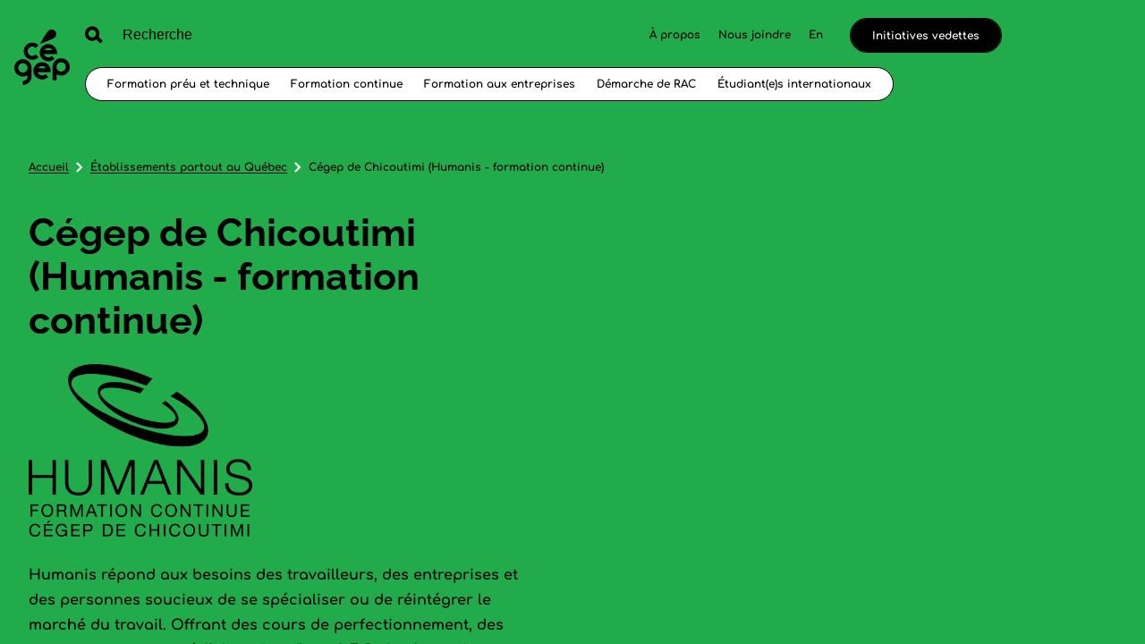

--- FILE ---
content_type: text/html; charset=utf-8
request_url: https://www.lecegep.ca/fr/etablissements/cegep-chicoutimi-humanis
body_size: 48611
content:
<!doctype html>
<html data-n-head-ssr lang="fr" data-n-head="%7B%22lang%22:%7B%22ssr%22:%22fr%22%7D%7D">
  <head >
    <title>Cégep de Chicoutimi (Humanis - formation continue) | Cégep</title><meta data-n-head="ssr" charset="utf-8"><meta data-n-head="ssr" name="viewport" content="width=device-width, initial-scale=1"><meta data-n-head="ssr" name="format-detection" content="telephone=no"><meta data-n-head="ssr" data-hid="robots" name="robots" content="index,follow"><meta data-n-head="ssr" data-hid="msapplication" name="msapplication-TileColor" content="#22AB4A"><meta data-n-head="ssr" data-hid="theme" name="theme-color" content="#FFFFFF"><meta data-n-head="ssr" data-hid="og-title" name="title" property="og:title" content="Cégep de Chicoutimi (Humanis - formation continue) | Cégep"><meta data-n-head="ssr" data-hid="description" name="description" content="Humanis répond aux besoins des travailleurs, des entreprises et des personnes soucieux de se spécialiser ou de réintégrer le marché du travail. Offrant…"><meta data-n-head="ssr" data-hid="og-image" name="image" property="og:image" content="https://www.lecegep.ca/uploads/logos/_1200x630_crop_center-center_82_none/Humanis_logo-Noir.png?mtime=1733844545"><meta data-n-head="ssr" data-hid="og-description" name="description" property="og:description" content="Humanis répond aux besoins des travailleurs, des entreprises et des personnes soucieux de se spécialiser ou de réintégrer le marché du travail. Offrant…"><meta data-n-head="ssr" data-hid="og-locale" name="locale" property="og:locale" content="fr"><meta data-n-head="ssr" data-hid="og-type" name="type" property="og:type" content="Institution single"><meta data-n-head="ssr" data-hid="twitter-card" name="twitter:card" content="summary_large_image"><meta data-n-head="ssr" data-hid="twitter-site" name="twitter:site" content="Cégep"><meta data-n-head="ssr" data-hid="twitter-title" name="twitter:title" content="Cégep de Chicoutimi (Humanis - formation continue) | Cégep"><meta data-n-head="ssr" data-hid="twitter-description" name="twitter:description" content="Humanis répond aux besoins des travailleurs, des entreprises et des personnes soucieux de se spécialiser ou de réintégrer le marché du travail. Offrant…"><meta data-n-head="ssr" data-hid="twitter-image" name="twitter:image" content="https://www.lecegep.ca/uploads/logos/_1200x630_crop_center-center_82_none/Humanis_logo-Noir.png?mtime=1733844545"><meta data-n-head="ssr" data-hid="author" name="author" content="Cégep"><link data-n-head="ssr" rel="icon" type="image/x-icon" href="/favicon.ico"><link data-n-head="ssr" rel="icon" type="image/png" sizes="512x512" href="/android-chrome-512x512.png"><link data-n-head="ssr" rel="icon" type="image/png" sizes="192x192" href="/android-chrome-192x192.png"><link data-n-head="ssr" rel="icon" type="image/png" sizes="180x180" href="/apple-touch-icon.png"><link data-n-head="ssr" rel="icon" type="image/png" sizes="144x144" href="/mstile-144x144.png"><link data-n-head="ssr" rel="icon" type="image/png" sizes="150x150" href="/mstile-150x150.png"><link data-n-head="ssr" rel="icon" type="image/png" sizes="310x310" href="/mstile-310x310.png"><link data-n-head="ssr" rel="icon" type="image/png" sizes="70x70" href="/mstile-70x70.png"><link data-n-head="ssr" rel="icon" type="image/png" sizes="32x32" href="/favicon-32x32.png"><link data-n-head="ssr" rel="icon" type="image/png" sizes="16x16" href="/favicon-16x16.png"><link data-n-head="ssr" rel="mask-icon" color="#22AB4A" href="/safari-pinned-tab.svg"><link data-n-head="ssr" rel="apple-touch-icon" type="image/png" href="/apple-touch-icon.png"><link data-n-head="ssr" rel="apple-touch-icon" type="image/png" sizes="180x180" href="/apple-touch-icon.png"><link data-n-head="ssr" rel="manifest" href="/site.webmanifest"><link data-n-head="ssr" rel="alternate" href="https://www.lecegep.ca/fr/etablissements/cegep-chicoutimi-humanis" hreflang="fr"><link data-n-head="ssr" rel="alternate" href="https://www.lecegep.ca/en/campus/cegep-chicoutimi-humanis" hreflang="en"><link data-n-head="ssr" rel="alternate" href="https://www.lecegep.ca/fr/etablissements/cegep-chicoutimi-humanis" hreflang="x-default"><link data-n-head="ssr" data-hid="canonical" rel="canonical" href="https://www.lecegep.ca/fr/etablissements/cegep-chicoutimi-humanis"><script data-n-head="ssr" src="https://cdn-cookieyes.com/client_data/93d5568e8426e1a9076cc9ed/script.js" type="text/javascript" id="cookieyes"></script><script data-n-head="ssr" src="/scripts/cookieyes.js" type="text/javascript"></script><script data-n-head="ssr" data-hid="gtm-script">if(!window._gtm_init){window._gtm_init=1;(function(w,n,d,m,e,p){w[d]=(w[d]==1||n[d]=='yes'||n[d]==1||n[m]==1||(w[e]&&w[e][p]&&w[e][p]()))?1:0})(window,navigator,'doNotTrack','msDoNotTrack','external','msTrackingProtectionEnabled');(function(w,d,s,l,x,y){w[x]={};w._gtm_inject=function(i){if(w.doNotTrack||w[x][i])return;w[x][i]=1;w[l]=w[l]||[];w[l].push({'gtm.start':new Date().getTime(),event:'gtm.js'});var f=d.getElementsByTagName(s)[0],j=d.createElement(s);j.async=true;j.src='https://www.googletagmanager.com/gtm.js?id='+i;f.parentNode.insertBefore(j,f);};w[y]('GTM-KJ635ZZ')})(window,document,'script','dataLayer','_gtm_ids','_gtm_inject')}</script><script data-n-head="ssr" type="application/ld+json">{"mainEntityOfPage":{"@context":"https://schema.org","@type":"WebPage"},"identity":{"@context":"https://schema.org","@id":"https://fedecegeps.ca/#identity","@type":"Organization","address":{"@type":"PostalAddress","addressCountry":"Canada","addressLocality":"Montreal","addressRegion":"Québec","postalCode":"H2L 4L8","streetAddress":"800 boul de Maisonneuve Est, 15e étage"},"alternateName":"Le cégep","description":"Une initiative de la Fédération des cégeps qui regroupe les 48 cégeps.","duns":"Fédération des cégeps","email":"siteweb_cegep@fedecegeps.qc.ca","founder":"Fédération des cégeps","foundingDate":"Fédération des cégeps","foundingLocation":"Fédération des cégeps","image":{"@type":"ImageObject","height":"630","url":"https://www.lecegep.ca/uploads/logos/OG-Facebook-fede-cegep.png","width":"1024"},"logo":{"@type":"ImageObject","height":"60","url":"https://www.lecegep.ca/uploads/logos/_600x60_fit_center-center_82_none/OG-Facebook-fede-cegep.png?mtime=1733859447","width":"98"},"name":"Cegep","telephone":"514 381-8631","url":"https://fedecegeps.ca/"},"creator":{"@context":"https://schema.org","@id":"https://www.akufen.ca/#creator","@type":"LocalBusiness","address":{"@type":"PostalAddress","addressCountry":"Canada","addressLocality":"Montreal","addressRegion":"Quebec","streetAddress":"6640 de l’Esplanade #201"},"alternateName":"Akufen","description":"Akufen Web Agency","email":"allo@akufen.ca","geo":{"@type":"GeoCoordinates","latitude":"45.501690","longitude":"-73.567253"},"name":"Akufen","priceRange":"$","telephone":"+1 514 656 0976","url":"https://www.akufen.ca/"},"breadcrumbList":{"@context":"https://schema.org","@type":"BreadcrumbList","description":"Breadcrumbs list","itemListElement":[{"@type":"ListItem","item":"https://www.lecegep.ca/","name":"Accueil","position":1},{"@type":"ListItem","item":"https://www.lecegep.ca/fr/etablissements","name":"Établissements partout au Québec","position":2},{"@type":"ListItem","item":"https://www.lecegep.ca/fr/etablissements/cegep-chicoutimi-humanis","name":"Cégep de Chicoutimi (Humanis - formation continue)","position":3}],"name":"Breadcrumbs"}}</script><link rel="preload" href="/_nuxt/986d525.js" as="script"><link rel="preload" href="/_nuxt/4041c44.js" as="script"><link rel="preload" href="/_nuxt/4abf2eb.js" as="script"><link rel="preload" href="/_nuxt/60fd5d3.js" as="script"><link rel="preload" href="/_nuxt/00e10af.js" as="script"><link rel="preload" href="/_nuxt/584a5ca.js" as="script"><style data-vue-ssr-id="277238f0:0 61c23dc7:0 5c346d62:0 c0144ffe:0 6c01fdc1:0 112a27eb:0 14e3a54a:0 3919c8c8:0 727daed0:0 64568adc:0 460afbd8:0 7c4ee10a:0 74118f3a:0 6f8e869c:0 76c62518:0 9d43b04c:0 038bf4e8:0 714127b2:0 2606794c:0 58b04b01:0">@-webkit-keyframes underline{55%{background-size:0 1px;background-position:100% 100%}56%{background-size:0 1px;background-position:0 100%}to{background-size:100% 1px;background-position:0 100%}}@keyframes underline{55%{background-size:0 1px;background-position:100% 100%}56%{background-size:0 1px;background-position:0 100%}to{background-size:100% 1px;background-position:0 100%}}@-webkit-keyframes underlineFat{55%{background-size:0 2px;background-position:100% 100%}56%{background-size:0 2px;background-position:0 100%}to{background-size:100% 2px;background-position:0 100%}}@keyframes underlineFat{55%{background-size:0 2px;background-position:100% 100%}56%{background-size:0 2px;background-position:0 100%}to{background-size:100% 2px;background-position:0 100%}}@-webkit-keyframes arrowTopToBottom{0%{opacity:1}49%{transform:translateY(10px);opacity:0}51%{transform:translateY(-10px);opacity:0}to{transform:translateY(0);opacity:1}}@keyframes arrowTopToBottom{0%{opacity:1}49%{transform:translateY(10px);opacity:0}51%{transform:translateY(-10px);opacity:0}to{transform:translateY(0);opacity:1}}abbr,address,article,aside,audio,b,blockquote,body,body div,caption,cite,code,dd,del,dfn,dl,dt,em,fieldset,figure,footer,form,h1,h2,h3,h4,h5,h6,header,hgroup,html,i,iframe,img,ins,kbd,label,legend,li,mark,menu,nav,object,ol,p,pre,q,samp,section,small,span,strong,sub,sup,table,tbody,td,tfoot,th,thead,time,tr,ul,var,video{margin:0;padding:0;border:0;outline:0;font-size:100%;vertical-align:baseline;background:transparent}article,aside,figure,footer,header,hgroup,nav,section{display:block}embed,img,object{max-width:100%}ul{list-style:none}blockquote,q{quotes:none}blockquote:after,blockquote:before,q:after,q:before{content:"";content:none}a{margin:0;padding:0;font-size:100%;vertical-align:baseline;background:transparent;text-decoration:none}del{text-decoration:line-through}abbr[title],dfn[title]{border-bottom:1px dotted #000;cursor:help}th{font-weight:700;vertical-align:bottom}td{font-weight:400;vertical-align:top}hr{display:block;height:1px;border:0;border-top:1px solid #ccc;margin:1em 0;padding:0}input,select{vertical-align:middle}pre{white-space:pre;white-space:pre-wrap;white-space:pre-line;word-wrap:break-word}input[type=radio]{vertical-align:text-bottom}input[type=checkbox]{vertical-align:bottom;*vertical-align:baseline}input,select,textarea{font:100% sans-serif}table{border-collapse:collapse;border-spacing:0;font-size:inherit}small{font-size:85%}td,td img{vertical-align:top}sub,sup{font-size:75%;line-height:0;position:relative}sup{top:-.5em}sub{bottom:-.25em}code,kbd,pre,samp{font-family:monospace,sans-serif}.clickable,button,input[type=button],input[type=submit]{cursor:pointer}button,input[type=button],input[type=reset],input[type=submit]{-webkit-appearance:button}button,input,select,textarea{margin:0}button::-moz-focus-inner,input::-moz-focus-inner{padding:0;border:0}.clearfix:after,.clearfix:before{content:" ";display:block;height:0;overflow:hidden}.clearfix:after{clear:both}.clearfix{zoom:1}body{font:16px Helmet,Freesans,sans-serif}body,html{width:100%;height:100%}a,button{cursor:pointer;font-size:100%}button{border:0;padding:0;margin:0}*{box-sizing:border-box}h1,h2,h3,h4,h5,h6{font-weight:400}:root{--split-type:"lines";--split-initial-y:-105%;--split-duration:1.5s;--split-easing:cubic-bezier(0.23,1,0.32,1);--split-stagger-word:0.15s;--split-stagger-char:0.03s}.anim--split{opacity:0}.anim--split,.anim--split *{-webkit-user-select:none;-moz-user-select:none;-ms-user-select:none;user-select:none}.anim--split__line{overflow:hidden}.anim--split__char,.anim--split__word{transform:translate3d(0,-105%,0);transform:translate3d(0,var(--split-initial-y),0)}.anim--split--in{opacity:1}.anim--split--in .anim--split__char,.anim--split--in .anim--split__word{transform:translateZ(0);transition:transform 1.5s cubic-bezier(.23,1,.32,1);transition:transform var(--split-duration) var(--split-easing)}.anim--split--in .anim--split__word{transition-delay:calc(var(--split-index)*0.15s);transition-delay:calc(var(--split-index)*var(--split-stagger-word))}.anim--split--in .anim--split__char{transition-delay:calc(var(--split-index)*0.03s);transition-delay:calc(var(--split-index)*var(--split-stagger-char))}:root{--fade-initial-y:30px;--fade-initial-y-reverse:-30px;--fade-duration:1.1s;--fade-easing:cubic-bezier(0.23,1,0.32,1)}.anim--fade{opacity:0;transform:translate3d(0,30px,0);transform:translate3d(0,var(--fade-initial-y),0)}.anim--fade--in{opacity:1;transform:translateZ(0);transition:opacity 1.1s cubic-bezier(.23,1,.32,1),transform 1.1s cubic-bezier(.23,1,.32,1);transition:opacity var(--fade-duration) var(--fade-easing),transform var(--fade-duration) var(--fade-easing)}.anim--fade--reverse{opacity:0;transform:translate3d(0,-30px,0);transform:translate3d(0,var(--fade-initial-y-reverse),0)}.anim--fade--reverse--in{opacity:1;transform:translateZ(0);transition:opacity 1.1s cubic-bezier(.23,1,.32,1),transform 1.1s cubic-bezier(.23,1,.32,1);transition:opacity var(--fade-duration) var(--fade-easing),transform var(--fade-duration) var(--fade-easing)}:root{--fade-childs-initial-y:30px;--fade-childs-duration:1.1s;--fade-childs-easing:cubic-bezier(0.23,1,0.32,1);--fade-childs-stagger:0.1s;--fade-childs-stagger-swiperjs:0.2s}.anim--fade-childs>*{opacity:0;transform:translate3d(0,30px,0);transform:translate3d(0,var(--fade-childs-initial-y),0)}.anim--fade-childs--in>*{opacity:1;transform:translateZ(0);transition:opacity 1.1s cubic-bezier(.23,1,.32,1),transform 1.1s cubic-bezier(.23,1,.32,1);transition:opacity var(--fade-childs-duration) var(--fade-childs-easing),transform var(--fade-childs-duration) var(--fade-childs-easing);transition-delay:calc(var(--fade-childs-index)*0.1s);transition-delay:calc(var(--fade-childs-index)*var(--fade-childs-stagger))}.anim--fade-childs-swiperjs .thumbnail{opacity:0;transform:translate3d(0,30px,0);transform:translate3d(0,var(--fade-childs-initial-y),0)}.anim--fade-childs-swiperjs--in .thumbnail{opacity:1;transform:translateZ(0);transition:opacity 1.1s cubic-bezier(.23,1,.32,1),transform 1.1s cubic-bezier(.23,1,.32,1);transition:opacity var(--fade-childs-duration) var(--fade-childs-easing),transform var(--fade-childs-duration) var(--fade-childs-easing);transition-delay:calc(var(--fade-childs-index)*0.2s);transition-delay:calc(var(--fade-childs-index)*var(--fade-childs-stagger-swiperjs))}.mobile-or-tablet .anim--fade-childs-swiperjs--in .thumbnail .thumbnail__bg1,.mobile-or-tablet .anim--fade-childs-swiperjs--in .thumbnail .thumbnail__bg2{transition:transform .4s cubic-bezier(.86,0,.07,1) .1s,opacity .4s cubic-bezier(.86,0,.07,1) .1s;transform:translateY(0);opacity:1}.lazyload,.lazyloading{opacity:0!important}.lazyloaded{opacity:1;transition:opacity .8s}.underline{background-size:100% 1px;background-position:100% 100%;background-repeat:no-repeat;line-height:1!important;cursor:pointer}.underline:not(.underline--no-hover):hover{-webkit-animation-name:underline;animation-name:underline;-webkit-animation-timing-function:cubic-bezier(.77,0,.175,1);animation-timing-function:cubic-bezier(.77,0,.175,1);-webkit-animation-duration:.8s;animation-duration:.8s}.underline--active,.underline:not(.underline--no-hover):hover{background-image:linear-gradient(#000,#000)}.underline--white,.underline--white:not(.underline--no-hover):hover{background-image:linear-gradient(#fff,#fff)}.underline--extreme{background-size:unset;background-position:unset;background-repeat:unset;background-image:unset!important}.underline--extreme:not(.underline--no-hover):hover{-webkit-animation-name:unset;animation-name:unset;-webkit-animation-timing-function:cubic-bezier(.77,0,.175,1);animation-timing-function:cubic-bezier(.77,0,.175,1);-webkit-animation-duration:.8s;animation-duration:.8s;background-image:linear-gradient(#000,#000)}.underline--extreme:not(.underline--no-hover):hover>span{-webkit-animation-name:underline!important;animation-name:underline!important;-webkit-animation-timing-function:cubic-bezier(.77,0,.175,1);animation-timing-function:cubic-bezier(.77,0,.175,1);-webkit-animation-duration:.8s;animation-duration:.8s}.underline--extreme>span{background-size:100% 1px;background-position:100% 100%;background-repeat:no-repeat;background-image:linear-gradient(currentColor,currentColor)!important}.underline--extreme.footer-link.body-l-style>span{background-image:linear-gradient(#000,#000)!important}.underline--fat:not(.underline--no-hover):hover>span{-webkit-animation-name:underlineFat!important;animation-name:underlineFat!important}.underline--fat>span{background-size:100% 2px}.wrapper{width:100%;max-width:1920px;margin:0 auto;padding:0 32px}@media only screen and (max-width:640px){.wrapper{padding:0 16px}}.wrapper--full{max-width:none;padding:0}.row{margin-left:-10px;margin-right:-10px;display:flex;justify-content:flex-start;align-items:flex-start;flex-wrap:wrap}.row--h-center{justify-content:center}.row--h-end{justify-content:flex-end}.row--h-around{justify-content:space-around}.row--h-between{justify-content:space-between}.row--v-center{align-items:center}.row--v-end{align-items:flex-end}.row--v-stretch{align-items:stretch}.row--center{justify-content:center;align-items:center}.row--column{flex-direction:column}.row--nowrap{flex-wrap:nowrap}.col-1{padding-left:10px;padding-right:10px;width:8.3333333333%}.ie .col-1{width:8%}.offset-1{margin-left:8.3333333333%}.ie .offset-1{margin-left:8%}.col-2{padding-left:10px;padding-right:10px;width:16.6666666667%}.ie .col-2{width:17%}.offset-2{margin-left:16.6666666667%}.ie .offset-2{margin-left:17%}.col-3{padding-left:10px;padding-right:10px}.col-3,.ie .col-3{width:25%}.ie .offset-3,.offset-3{margin-left:25%}.col-4{padding-left:10px;padding-right:10px;width:33.3333333333%}.ie .col-4{width:33%}.offset-4{margin-left:33.3333333333%}.ie .offset-4{margin-left:33%}.col-5{padding-left:10px;padding-right:10px;width:41.6666666667%}.ie .col-5{width:42%}.offset-5{margin-left:41.6666666667%}.ie .offset-5{margin-left:42%}.col-6{padding-left:10px;padding-right:10px}.col-6,.ie .col-6{width:50%}.ie .offset-6,.offset-6{margin-left:50%}.col-7{padding-left:10px;padding-right:10px;width:58.3333333333%}.ie .col-7{width:58%}.offset-7{margin-left:58.3333333333%}.ie .offset-7{margin-left:58%}.col-8{padding-left:10px;padding-right:10px;width:66.6666666667%}.ie .col-8{width:67%}.offset-8{margin-left:66.6666666667%}.ie .offset-8{margin-left:67%}.col-9{padding-left:10px;padding-right:10px}.col-9,.ie .col-9{width:75%}.ie .offset-9,.offset-9{margin-left:75%}.col-10{padding-left:10px;padding-right:10px;width:83.3333333333%}.ie .col-10{width:83%}.offset-10{margin-left:83.3333333333%}.ie .offset-10{margin-left:83%}.col-11{padding-left:10px;padding-right:10px;width:91.6666666667%}.ie .col-11{width:92%}.offset-11{margin-left:91.6666666667%}.ie .offset-11{margin-left:92%}.col-12{padding-left:10px;padding-right:10px}.col-12,.ie .col-12{width:100%}.ie .offset-12,.offset-12{margin-left:100%}@media screen and (max-width:only screen and (max-width:1280px)){.col-desktop-1{width:8.3333333333%}.ie .col-desktop-1{width:8%}.offset-desktop-1{margin-left:8.3333333333%}.ie .offset-desktop-1{margin-left:8%}.col-desktop-2{width:16.6666666667%}.ie .col-desktop-2{width:17%}.offset-desktop-2{margin-left:16.6666666667%}.ie .offset-desktop-2{margin-left:17%}.col-desktop-3,.ie .col-desktop-3{width:25%}.ie .offset-desktop-3,.offset-desktop-3{margin-left:25%}.col-desktop-4{width:33.3333333333%}.ie .col-desktop-4{width:33%}.offset-desktop-4{margin-left:33.3333333333%}.ie .offset-desktop-4{margin-left:33%}.col-desktop-5{width:41.6666666667%}.ie .col-desktop-5{width:42%}.offset-desktop-5{margin-left:41.6666666667%}.ie .offset-desktop-5{margin-left:42%}.col-desktop-6,.ie .col-desktop-6{width:50%}.ie .offset-desktop-6,.offset-desktop-6{margin-left:50%}.col-desktop-7{width:58.3333333333%}.ie .col-desktop-7{width:58%}.offset-desktop-7{margin-left:58.3333333333%}.ie .offset-desktop-7{margin-left:58%}.col-desktop-8{width:66.6666666667%}.ie .col-desktop-8{width:67%}.offset-desktop-8{margin-left:66.6666666667%}.ie .offset-desktop-8{margin-left:67%}.col-desktop-9,.ie .col-desktop-9{width:75%}.ie .offset-desktop-9,.offset-desktop-9{margin-left:75%}.col-desktop-10{width:83.3333333333%}.ie .col-desktop-10{width:83%}.offset-desktop-10{margin-left:83.3333333333%}.ie .offset-desktop-10{margin-left:83%}.col-desktop-11{width:91.6666666667%}.ie .col-desktop-11{width:92%}.offset-desktop-11{margin-left:91.6666666667%}.ie .offset-desktop-11{margin-left:92%}.col-desktop-12,.ie .col-desktop-12{width:100%}.ie .offset-desktop-12,.offset-desktop-12{margin-left:100%}.offset-desktop-0{margin-left:0}}@media screen and (max-width:1024px){.col-tabletH-1{width:8.3333333333%}.ie .col-tabletH-1{width:8%}.offset-tabletH-1{margin-left:8.3333333333%}.ie .offset-tabletH-1{margin-left:8%}.col-tabletH-2{width:16.6666666667%}.ie .col-tabletH-2{width:17%}.offset-tabletH-2{margin-left:16.6666666667%}.ie .offset-tabletH-2{margin-left:17%}.col-tabletH-3,.ie .col-tabletH-3{width:25%}.ie .offset-tabletH-3,.offset-tabletH-3{margin-left:25%}.col-tabletH-4{width:33.3333333333%}.ie .col-tabletH-4{width:33%}.offset-tabletH-4{margin-left:33.3333333333%}.ie .offset-tabletH-4{margin-left:33%}.col-tabletH-5{width:41.6666666667%}.ie .col-tabletH-5{width:42%}.offset-tabletH-5{margin-left:41.6666666667%}.ie .offset-tabletH-5{margin-left:42%}.col-tabletH-6,.ie .col-tabletH-6{width:50%}.ie .offset-tabletH-6,.offset-tabletH-6{margin-left:50%}.col-tabletH-7{width:58.3333333333%}.ie .col-tabletH-7{width:58%}.offset-tabletH-7{margin-left:58.3333333333%}.ie .offset-tabletH-7{margin-left:58%}.col-tabletH-8{width:66.6666666667%}.ie .col-tabletH-8{width:67%}.offset-tabletH-8{margin-left:66.6666666667%}.ie .offset-tabletH-8{margin-left:67%}.col-tabletH-9,.ie .col-tabletH-9{width:75%}.ie .offset-tabletH-9,.offset-tabletH-9{margin-left:75%}.col-tabletH-10{width:83.3333333333%}.ie .col-tabletH-10{width:83%}.offset-tabletH-10{margin-left:83.3333333333%}.ie .offset-tabletH-10{margin-left:83%}.col-tabletH-11{width:91.6666666667%}.ie .col-tabletH-11{width:92%}.offset-tabletH-11{margin-left:91.6666666667%}.ie .offset-tabletH-11{margin-left:92%}.col-tabletH-12,.ie .col-tabletH-12{width:100%}.ie .offset-tabletH-12,.offset-tabletH-12{margin-left:100%}.offset-tabletH-0{margin-left:0}}@media screen and (max-width:only screen and (max-width:900px)){.col-tablet-1{width:8.3333333333%}.ie .col-tablet-1{width:8%}.offset-tablet-1{margin-left:8.3333333333%}.ie .offset-tablet-1{margin-left:8%}.col-tablet-2{width:16.6666666667%}.ie .col-tablet-2{width:17%}.offset-tablet-2{margin-left:16.6666666667%}.ie .offset-tablet-2{margin-left:17%}.col-tablet-3,.ie .col-tablet-3{width:25%}.ie .offset-tablet-3,.offset-tablet-3{margin-left:25%}.col-tablet-4{width:33.3333333333%}.ie .col-tablet-4{width:33%}.offset-tablet-4{margin-left:33.3333333333%}.ie .offset-tablet-4{margin-left:33%}.col-tablet-5{width:41.6666666667%}.ie .col-tablet-5{width:42%}.offset-tablet-5{margin-left:41.6666666667%}.ie .offset-tablet-5{margin-left:42%}.col-tablet-6,.ie .col-tablet-6{width:50%}.ie .offset-tablet-6,.offset-tablet-6{margin-left:50%}.col-tablet-7{width:58.3333333333%}.ie .col-tablet-7{width:58%}.offset-tablet-7{margin-left:58.3333333333%}.ie .offset-tablet-7{margin-left:58%}.col-tablet-8{width:66.6666666667%}.ie .col-tablet-8{width:67%}.offset-tablet-8{margin-left:66.6666666667%}.ie .offset-tablet-8{margin-left:67%}.col-tablet-9,.ie .col-tablet-9{width:75%}.ie .offset-tablet-9,.offset-tablet-9{margin-left:75%}.col-tablet-10{width:83.3333333333%}.ie .col-tablet-10{width:83%}.offset-tablet-10{margin-left:83.3333333333%}.ie .offset-tablet-10{margin-left:83%}.col-tablet-11{width:91.6666666667%}.ie .col-tablet-11{width:92%}.offset-tablet-11{margin-left:91.6666666667%}.ie .offset-tablet-11{margin-left:92%}.col-tablet-12,.ie .col-tablet-12{width:100%}.ie .offset-tablet-12,.offset-tablet-12{margin-left:100%}.offset-tablet-0{margin-left:0}}@media screen and (max-width:900px){.col-tabletW-1{width:8.3333333333%}.ie .col-tabletW-1{width:8%}.offset-tabletW-1{margin-left:8.3333333333%}.ie .offset-tabletW-1{margin-left:8%}.col-tabletW-2{width:16.6666666667%}.ie .col-tabletW-2{width:17%}.offset-tabletW-2{margin-left:16.6666666667%}.ie .offset-tabletW-2{margin-left:17%}.col-tabletW-3,.ie .col-tabletW-3{width:25%}.ie .offset-tabletW-3,.offset-tabletW-3{margin-left:25%}.col-tabletW-4{width:33.3333333333%}.ie .col-tabletW-4{width:33%}.offset-tabletW-4{margin-left:33.3333333333%}.ie .offset-tabletW-4{margin-left:33%}.col-tabletW-5{width:41.6666666667%}.ie .col-tabletW-5{width:42%}.offset-tabletW-5{margin-left:41.6666666667%}.ie .offset-tabletW-5{margin-left:42%}.col-tabletW-6,.ie .col-tabletW-6{width:50%}.ie .offset-tabletW-6,.offset-tabletW-6{margin-left:50%}.col-tabletW-7{width:58.3333333333%}.ie .col-tabletW-7{width:58%}.offset-tabletW-7{margin-left:58.3333333333%}.ie .offset-tabletW-7{margin-left:58%}.col-tabletW-8{width:66.6666666667%}.ie .col-tabletW-8{width:67%}.offset-tabletW-8{margin-left:66.6666666667%}.ie .offset-tabletW-8{margin-left:67%}.col-tabletW-9,.ie .col-tabletW-9{width:75%}.ie .offset-tabletW-9,.offset-tabletW-9{margin-left:75%}.col-tabletW-10{width:83.3333333333%}.ie .col-tabletW-10{width:83%}.offset-tabletW-10{margin-left:83.3333333333%}.ie .offset-tabletW-10{margin-left:83%}.col-tabletW-11{width:91.6666666667%}.ie .col-tabletW-11{width:92%}.offset-tabletW-11{margin-left:91.6666666667%}.ie .offset-tabletW-11{margin-left:92%}.col-tabletW-12,.ie .col-tabletW-12{width:100%}.ie .offset-tabletW-12,.offset-tabletW-12{margin-left:100%}.offset-tabletW-0{margin-left:0}}@media screen and (max-width:only screen and (max-width:480px)){.col-mobile-1{width:8.3333333333%}.ie .col-mobile-1{width:8%}.offset-mobile-1{margin-left:8.3333333333%}.ie .offset-mobile-1{margin-left:8%}.col-mobile-2{width:16.6666666667%}.ie .col-mobile-2{width:17%}.offset-mobile-2{margin-left:16.6666666667%}.ie .offset-mobile-2{margin-left:17%}.col-mobile-3,.ie .col-mobile-3{width:25%}.ie .offset-mobile-3,.offset-mobile-3{margin-left:25%}.col-mobile-4{width:33.3333333333%}.ie .col-mobile-4{width:33%}.offset-mobile-4{margin-left:33.3333333333%}.ie .offset-mobile-4{margin-left:33%}.col-mobile-5{width:41.6666666667%}.ie .col-mobile-5{width:42%}.offset-mobile-5{margin-left:41.6666666667%}.ie .offset-mobile-5{margin-left:42%}.col-mobile-6,.ie .col-mobile-6{width:50%}.ie .offset-mobile-6,.offset-mobile-6{margin-left:50%}.col-mobile-7{width:58.3333333333%}.ie .col-mobile-7{width:58%}.offset-mobile-7{margin-left:58.3333333333%}.ie .offset-mobile-7{margin-left:58%}.col-mobile-8{width:66.6666666667%}.ie .col-mobile-8{width:67%}.offset-mobile-8{margin-left:66.6666666667%}.ie .offset-mobile-8{margin-left:67%}.col-mobile-9,.ie .col-mobile-9{width:75%}.ie .offset-mobile-9,.offset-mobile-9{margin-left:75%}.col-mobile-10{width:83.3333333333%}.ie .col-mobile-10{width:83%}.offset-mobile-10{margin-left:83.3333333333%}.ie .offset-mobile-10{margin-left:83%}.col-mobile-11{width:91.6666666667%}.ie .col-mobile-11{width:92%}.offset-mobile-11{margin-left:91.6666666667%}.ie .offset-mobile-11{margin-left:92%}.col-mobile-12,.ie .col-mobile-12{width:100%}.ie .offset-mobile-12,.offset-mobile-12{margin-left:100%}.offset-mobile-0{margin-left:0}}.btn__green{padding:12px 24px 10px 52px;display:flex;height:48px;background-color:#fff;background-color:var(--color-white);font-size:16px;line-height:1.75em;font-family:"Comfortaa";position:relative;width:-webkit-fit-content;width:-moz-fit-content;width:fit-content;border-radius:42px;transform:translateZ(1px);overflow:hidden;cursor:pointer;align-items:center;transition:background-color .8s cubic-bezier(.165,.84,.44,1),border .8s cubic-bezier(.165,.84,.44,1),color .8s cubic-bezier(.165,.84,.44,1);background-size:0!important;background-color:#22ab4a;background-color:var(--color-green);text-decoration:unset;color:#000;color:var(--color-black)}@media only screen and (max-width:768px){.btn__green{font-size:14px}}@media only screen and (max-width:900px){.btn__green{padding:8px 20px 6px 52px}}.btn__green:before{content:"";position:absolute;top:0;left:0;border-radius:32px;width:100%;height:100%;background:#000;background:var(--color-black);transition:transform .8s cubic-bezier(.165,.84,.44,1);transform:translateX(-100%);z-index:-1}.btn__green:after{content:url([data-uri]);position:absolute;top:50%;left:25px;transform:translateY(-50%);width:16px;height:16px}.btn__green.disabled{opacity:.3;pointer-events:none}.btn__green.nuxt-link-exact-active{text-decoration:none}.btn__green.active:before,.desktop .btn__green:hover:before{transform:translateX(0)}.mobile .btn__green.active:before,.mobile .desktop .btn__green:hover:before{transform:translateX(-100%)}.btn__green.active:after,.desktop .btn__green:hover:after{content:url(/_nuxt/img/white.f7eee22.png)}.btn__green svg path{fill:#000;fill:var(--color-black)}.btn__green.active,.desktop .btn__green:hover{color:#fff!important;color:var(--color-white)!important}.btn__green.active svg path,.desktop .btn__green:hover svg path{fill:#fff;fill:var(--color-white)}.btn__green span{position:relative;transition:color .3s cubic-bezier(.165,.84,.44,1);z-index:1;display:flex;justify-content:flex-start;align-items:center;text-align:center;line-height:1.1}@media(max-width:only screen and (max-width:900px)){.btn__green span{white-space:normal}}.btn__green.icon span{text-align:left;text-align:initial}@font-face{font-family:"Raleway";src:url(/_nuxt/fonts/Raleway-Bold.1896034.ttf) format("truetype");font-weight:400;font-style:normal;font-display:swap}@font-face{font-family:"Comfortaa";src:url(/_nuxt/fonts/Comfortaa-Bold.059cc3e.ttf) format("truetype");font-weight:400;font-style:normal;font-display:swap}@font-face{font-family:"Raleway-Italic";src:url(/_nuxt/fonts/Raleway-Italic-VariableFont_wght.292a606.ttf) format("truetype");font-weight:400;font-style:normal;font-display:swap}@font-face{font-family:"Kaio-Krilin";src:url(/_nuxt/fonts/Kaio-Krilin.e6ac4f6.woff) format("woff");font-weight:400;font-style:normal;font-display:swap}@font-face{font-family:"Kaio-Krilin";src:url(/_nuxt/fonts/Kaio-Krilin.a0e8c79.woff2) format("woff2");font-weight:400;font-style:normal;font-display:swap}body,html{font-family:"Raleway";line-height:1.25em}p{line-height:1.5em;font-size:16px;line-height:1.75em;font-family:"Comfortaa"}@media only screen and (max-width:768px){p{font-size:14px}}ul{list-style:disc;font-size:16px;line-height:1.75em;font-family:"Comfortaa";margin-bottom:18px}@media only screen and (max-width:768px){ul{font-size:14px}}ul li{margin-left:20px;font-size:16px;line-height:1.75em;font-family:"Comfortaa"}@media only screen and (max-width:768px){ul li{font-size:14px}}ol{font-size:16px;line-height:1.75em;font-family:"Comfortaa";margin-bottom:18px}@media only screen and (max-width:768px){ol{font-size:14px}}ol li{margin-left:20px;font-size:16px;line-height:1.75em;font-family:"Comfortaa"}@media only screen and (max-width:768px){ol li{font-size:14px}}.quote-style,.quote-style p,blockquote,blockquote p{font-size:clamp(28px,2.7777777778vw,60px);line-height:1.2em;font-family:"Raleway"}.tag-style{font-size:12px;line-height:1.33em;font-family:"Comfortaa";background-color:#f6f6f6;background-color:var(--color-light-grey);border-radius:8px;padding:10px 12px 8px;width:-webkit-fit-content;width:-moz-fit-content;width:fit-content;white-space:nowrap;text-decoration:none!important;color:#000;color:var(--color-black);display:flex;justify-content:flex-start;align-items:center;position:relative;z-index:1;overflow:hidden}.tag-style--white{background-color:#fff;background-color:var(--color-white)}.tag-style.clickable{display:flex;justify-content:flex-start;align-items:center;margin-top:8px;margin-right:8px;margin-bottom:0;line-height:1;cursor:pointer;transition:background .3s,color .3s;max-width:100%;overflow:hidden}.tag-style.clickable p,.tag-style.clickable span{max-width:100%;overflow:hidden;text-overflow:ellipsis}.desktop .tag-style.clickable:hover,.tag-style.clickable.active{background-color:#000;background-color:var(--color-black);color:#fff;color:var(--color-white)}.desktop .tag-style.clickable:hover svg path,.tag-style.clickable.active svg path{fill:#fff;fill:var(--color-white)}.tag-style.clickable.active{background-color:#000;background-color:var(--color-black)}.tag-style.filter{display:flex;justify-content:flex-start;align-items:center;margin-top:8px;margin-right:8px;margin-bottom:0;line-height:1;cursor:pointer;transition:background .3s,color .3s;background-color:transparent;border:1px solid #000;border:1px solid var(--color-black);padding:10px 12px 8px;border-radius:32px}.tag-style.filter,.tag-style.filter p,.tag-style.filter span{max-width:100%;overflow:hidden;text-overflow:ellipsis}.desktop .tag-style.filter:hover,.tag-style.filter.active{background-color:#000;background-color:var(--color-black);color:#fff;color:var(--color-white)}.desktop .tag-style.filter:hover svg path,.tag-style.filter.active svg path{fill:#fff;fill:var(--color-white)}.tag-style.filter.active{background-color:#000;background-color:var(--color-black)}.tag-style.filter svg{position:static;height:14px;width:14px;min-width:14px;margin-left:8px;margin-bottom:3px;margin-right:0}.tag-style.filter svg path{fill:#000;fill:var(--color-black);transition:fill .3s,color .3s}.tag-style svg{position:static;height:14px;width:14px;min-width:14px;margin-right:8px}.tag-style svg path{fill:#000;fill:var(--color-black);transition:fill .3s,color .3s}.tag-style.delete{background-color:transparent;margin-top:8px;margin-right:8px;margin-bottom:0;line-height:1;cursor:pointer;transition:background .3s,color .3s;padding:8px;border:1px solid #000;border:1px solid var(--color-black)}.tag-style.delete:before{content:"";position:absolute;top:0;left:-2px;border-radius:0;width:calc(100% + 2px);height:100%;background:#000;background:var(--color-black);transition:transform .8s cubic-bezier(.165,.84,.44,1);transform:translateX(0);z-index:-1}.desktop .tag-style.delete:not(div):hover:before{transform:translateX(100%)}.desktop .tag-style.delete:hover svg path{fill:#000;fill:var(--color-black)}.tag-style.delete svg{margin:0;position:static;width:10px;height:10px}.tag-style.delete svg path{fill:#fff;fill:var(--color-white)}.desktop .tag-style:not(div):hover:before{transform:translateX(0)}a:not(.cky-policy):not(.anchor-link):not(.btn__link):not(.block--blog):not(.footer-link):not(.underline):not(.header-link):not(.header__logo):not(.tag-style):not(.block--offer):not(.section--tabs__inner__tabs__main__foreign):not(.section--tabs__inner__tabs__main__answer):not(.body-article-style):not(.sitemap-link){background-size:100% 1px;background-position:100% 100%;background-repeat:no-repeat;line-height:1!important;cursor:pointer;color:#000;color:var(--color-black);background-image:linear-gradient(#000,#000)}a:not(.cky-policy):not(.anchor-link):not(.btn__link):not(.block--blog):not(.footer-link):not(.underline):not(.header-link):not(.header__logo):not(.tag-style):not(.block--offer):not(.section--tabs__inner__tabs__main__foreign):not(.section--tabs__inner__tabs__main__answer):not(.body-article-style):not(.sitemap-link):not(.underline--no-hover):hover{-webkit-animation-name:underline;animation-name:underline;-webkit-animation-timing-function:cubic-bezier(.77,0,.175,1);animation-timing-function:cubic-bezier(.77,0,.175,1);-webkit-animation-duration:.8s;animation-duration:.8s;background-image:linear-gradient(#000,#000)}.uber-style{font-size:clamp(42px,5.4166666667vw,117px);line-height:1.095em;font-family:"Raleway"}.h1-style,h1{font-size:clamp(28px,3.3333333333vw,72px);line-height:1.167em;font-family:"Raleway"}.h2-style,h2{font-size:clamp(22px,2.2222222222vw,48px);line-height:1.25em;font-family:"Raleway"}.hero-home-style{font-size:clamp(42px,4.1666666667vw,90px);line-height:1.133em;font-family:"Raleway"}.h3-style,h3{font-size:clamp(18px,1.6666666667vw,36px);line-height:1.33em}.h3-style,.h4-style,h3,h4{font-family:"Raleway";margin-bottom:18px}.h4-style,h4{font-size:clamp(14px,1.1111111111vw,24px);line-height:1.75em}.h5-style,h5{font-size:clamp(20px,2.0833333333vw,45px)}.h5-style,.h6-style,h5,h6{line-height:1.15em;font-family:"Raleway";margin-bottom:18px}.h6-style,h6{font-size:clamp(18px,1.6666666667vw,36px)}.body-xl-style,.body-xl-style p{font-size:clamp(20px,1.9444444444vw,42px);line-height:1.43em;font-family:"Comfortaa"}.body-l-style{font-size:16px;line-height:1.75em;font-family:"Comfortaa"}@media only screen and (max-width:768px){.body-l-style{font-size:14px}}.body-l-style li,.body-l-style ol,.body-l-style p,.body-l-style span,.body-l-style ul{font-size:16px;line-height:1.75em;font-family:"Comfortaa"}@media only screen and (max-width:768px){.body-l-style li,.body-l-style ol,.body-l-style p,.body-l-style span,.body-l-style ul{font-size:14px}}.body-m-style,.body-m-style li,.body-m-style ol,.body-m-style p,.body-m-style ul{font-size:14px;line-height:1.86em;font-family:"Comfortaa"}.body-s-style,.body-s-style li,.body-s-style ol,.body-s-style p,.body-s-style ul{font-size:12px;line-height:1.33em;font-family:"Comfortaa"}.body-article-style,.body-article-style p{font-size:clamp(18px,1.3888888889vw,30px);line-height:1.6em;font-family:"Raleway"}.input-flex{display:flex;justify-content:space-between;align-items:flex-start}@media only screen and (max-width:640px){.input-flex{display:flex;justify-content:flex-start;align-items:flex-start;flex-direction:column}}.input-flex .input-wrap{width:calc(50% - 14px)}@media only screen and (max-width:640px){.input-flex .input-wrap{width:100%}}.input-wrap{display:flex;justify-content:flex-start;align-items:flex-start;flex-direction:column;margin-bottom:32px;position:relative}@media only screen and (max-width:640px){.input-wrap{margin-bottom:18px}}.input-wrap.inactive{pointer-events:none;opacity:.5}.input-wrap--half{width:calc(50% - 14px)}@media only screen and (max-width:640px){.input-wrap--half{width:100%}}.input-wrap--select{cursor:pointer;font-size:16px;line-height:1.75em;font-family:"Comfortaa"}@media only screen and (max-width:768px){.input-wrap--select{font-size:14px}}.input-wrap--select:after{content:"";background-image:url([data-uri]);position:absolute;width:16px;height:21px;z-index:2;top:10px;right:16px;pointer-events:none}.desktop .input-wrap--select:hover:after{-webkit-animation:arrowTopToBottom .5s;animation:arrowTopToBottom .5s}.input-wrap--select>select{color:var(--coplor-black);background-color:#fff;background-color:var(--color-white)}.input-wrap svg{position:absolute;width:20px;height:20px;z-index:2;top:9px;right:16px;transform:scaleX(-1)}.input-wrap label{margin-bottom:8px;line-height:1.25;padding-left:16px}@media only screen and (max-width:640px){.input-wrap label{margin-bottom:2px}}.input-wrap input,.input-wrap select,.input-wrap textarea{width:100%;height:40px;border-radius:32px;border-radius:var(--br-main);border:1px solid #000;border:1px solid var(--color-black);padding:16px;font-family:"Comfortaa"}.input-wrap textarea{height:128px;resize:vertical}.input-wrap select{-moz-appearance:none;-webkit-appearance:none;appearance:none;padding:7px 35px 5px 16px;cursor:pointer;overflow:hidden;text-overflow:ellipsis}.input-wrap input{padding-right:35px;text-overflow:ellipsis}b,strong{font-family:"Raleway"}:root{--app-height:100%;--xs:1.1vw;--s:1.67vw;--m:2.2vw;--l:2.78vw;--xl:4.45vw;--xxl:5.55vw;--color-black:#000;--color-white:#fff;--color-loader:#fff;--color-light-green:#9fc138;--color-green:#22ab4a;--color-red:#db3336;--color-dark-red:#ae0c0f;--color-light-blue:#3fc0df;--color-blue:#2276cb;--color-grey:#767676;--color-bg-grey:#ccc;--color-light-grey:#f6f6f6;--color-medium-grey:#d9d9d9;--color-accordion-grey:#dfdfdf;--color-accordion-grey-dark:#b3b3b3;--color-yellow:#fcaf23;--color-purple:#702f8a;--color-anchor-grey:#5e5e5e;--color-new-accordion-grey:#cdcdcd;--br-main:32px;--br-mobile:16px;--header-height:132px;--header-height-mini:96px;--header-height-desktop:146px;--header-height-mobile:86px}@media only screen and (max-width:640px){:root{--header-height-mobile:66px}}@media only screen and (max-width:1024px){:root{--header-height-mini:66px}}body{overflow:hidden;overflow-y:visible;overflow-y:initial;width:100%;height:100%;position:relative;margin-top:0;margin-bottom:0;-webkit-font-smoothing:antialiased;-moz-osx-font-smoothing:grayscale;--scrollbar-width:12px}body.ios,body.mobile,body.safari.tablet,body.tablet{--scrollbar-width:0px}@media only screen and (max-width:1024px){body{margin-right:0;margin-left:0}}body.loader-fade-out .page-transition{opacity:0;visibility:hidden}body .page-transition{opacity:1;position:absolute;top:0;left:0;height:100vh;z-index:10;width:100vw;visibility:visible;background-color:#fff;background-color:var(--color-loader);transition:opacity .6s,visibility .6s;pointer-events:none}body.desktop{margin-right:revert;margin-left:revert}body.desktop .page-transition{left:-20px}body .nuxt-link-exact-active{text-decoration:none}.red body .nuxt-link-exact-active{text-decoration:none;color:#000!important;color:var(--color-black)!important}body .nuxt-link-exact-active.red{text-decoration:none;color:#db3336!important;color:var(--color-red)!important}body .nuxt-link-exact-active.grey{text-decoration:none;color:#767676!important;color:var(--color-grey)!important}body .nuxt-link-exact-active.purple{text-decoration:none;color:#702f8a!important;color:var(--color-purple)!important}body .nuxt-link-exact-active.darkRed{text-decoration:none;color:#ae0c0f!important;color:var(--color-dark-red)!important}body .nuxt-link-exact-active.lightGreen{text-decoration:none;color:#9fc138!important;color:var(--color-light-green)!important}body .nuxt-link-exact-active.blue{text-decoration:none;color:#2276cb!important;color:var(--color-blue)!important}body .nuxt-link-exact-active.btn__link--black{text-decoration:none;color:#fff!important;color:var(--color-white)!important}body .nuxt-link-exact-active.btn__link--black:before{background-color:#767676!important;background-color:var(--color-grey)!important}body .nuxt-link-exact-active.btn__link--black:hover{color:#000!important;color:var(--color-black)!important}@media only screen and (max-width:1024px){body.filters-opened #smooth-wrapper{overflow:hidden}}@media only screen and (max-width:1024px){body.filters-opened .btn__link--green{opacity:0;pointer-events:none}}#skip-to-content{position:absolute;display:block!important;color:#fff;color:var(--color-white);top:-60px;left:0;font-size:14px;z-index:99;height:60px;background-color:#22ab4a;background-color:var(--color-green);transition:top .5s ease;line-height:60px;padding:20px;border:1px solid #000;border:1px solid var(--color-black)}#skip-to-content:focus{left:0;top:0}@media(max-width:only screen and (max-width:900px)){#skip-to-content:focus{left:1.1vw;left:var(--xs)}}.desktop ::-webkit-scrollbar{width:var(--scrollbar-width)}.desktop ::-webkit-scrollbar-track{background:#fff;background:var(--color-white)}.desktop ::-webkit-scrollbar-thumb{background:#ccc;background:var(--color-bg-grey);margin:0 auto;border-radius:16px;border:3px solid #fff;cursor:pointer;height:67px}.visuallyhidden{border:0;clip:rect(0 0 0 0);height:1px;margin:-1px;overflow:hidden;padding:0;position:absolute;width:1px}@media only screen and (max-width:768px){.generic .hero-primary__image,.generic .hero-primary__title>.body-l-style{display:none}}.credits{padding:3px 4px;border-radius:16px}.credits,.credits-hover{display:flex;justify-content:center;align-items:center;position:absolute;bottom:16px;margin:0 12px;background:#fff;background:var(--color-white);line-height:1}.credits-hover{padding:3px 7px 3px 4px;border-radius:8px;width:0;overflow:hidden;transition:width .5s,opacity .3s;height:0%;opacity:0;visibility:hidden}.credits-hover.show{width:auto;height:auto;opacity:1;visibility:visible}
.nuxt-progress{position:fixed;top:0;left:0;right:0;height:2px;width:0;opacity:1;transition:width .1s,opacity .4s;background-color:#000;z-index:999999}.nuxt-progress.nuxt-progress-notransition{transition:none}.nuxt-progress-failed{background-color:red}
@-webkit-keyframes underline{55%{background-size:0 1px;background-position:100% 100%}56%{background-size:0 1px;background-position:0 100%}to{background-size:100% 1px;background-position:0 100%}}@keyframes underline{55%{background-size:0 1px;background-position:100% 100%}56%{background-size:0 1px;background-position:0 100%}to{background-size:100% 1px;background-position:0 100%}}@-webkit-keyframes underlineFat{55%{background-size:0 2px;background-position:100% 100%}56%{background-size:0 2px;background-position:0 100%}to{background-size:100% 2px;background-position:0 100%}}@keyframes underlineFat{55%{background-size:0 2px;background-position:100% 100%}56%{background-size:0 2px;background-position:0 100%}to{background-size:100% 2px;background-position:0 100%}}@-webkit-keyframes arrowTopToBottom{0%{opacity:1}49%{transform:translateY(10px);opacity:0}51%{transform:translateY(-10px);opacity:0}to{transform:translateY(0);opacity:1}}@keyframes arrowTopToBottom{0%{opacity:1}49%{transform:translateY(10px);opacity:0}51%{transform:translateY(-10px);opacity:0}to{transform:translateY(0);opacity:1}}.copy-to-clipboard{position:fixed;bottom:0;left:50%;background-color:var(--color-black);color:var(--color-white);padding:10px 24px;border-radius:var(--br-main);z-index:9999;transform:translate(-50%,200%);transition:transform .3s ease-in-out;border:1px solid var(--color-black)}.copy-to-clipboard.active{transform:translate(-50%,-30%)}.copy-to-clipboard:hover{cursor:pointer}
@-webkit-keyframes underline{55%{background-size:0 1px;background-position:100% 100%}56%{background-size:0 1px;background-position:0 100%}to{background-size:100% 1px;background-position:0 100%}}@keyframes underline{55%{background-size:0 1px;background-position:100% 100%}56%{background-size:0 1px;background-position:0 100%}to{background-size:100% 1px;background-position:0 100%}}@-webkit-keyframes underlineFat{55%{background-size:0 2px;background-position:100% 100%}56%{background-size:0 2px;background-position:0 100%}to{background-size:100% 2px;background-position:0 100%}}@keyframes underlineFat{55%{background-size:0 2px;background-position:100% 100%}56%{background-size:0 2px;background-position:0 100%}to{background-size:100% 2px;background-position:0 100%}}@-webkit-keyframes arrowTopToBottom{0%{opacity:1}49%{transform:translateY(10px);opacity:0}51%{transform:translateY(-10px);opacity:0}to{transform:translateY(0);opacity:1}}@keyframes arrowTopToBottom{0%{opacity:1}49%{transform:translateY(10px);opacity:0}51%{transform:translateY(-10px);opacity:0}to{transform:translateY(0);opacity:1}}:root{--loader-out-easing:cubic-bezier(0.165,0.84,0.44,1);--loader-in-easing:cubic-bezier(0.895,0.03,0.685,0.22)}.loader{display:flex;justify-content:center;align-items:center;position:absolute;position:fixed;z-index:90;transform-origin:right}.loader,.loader__bg{top:0;left:0;bottom:0;right:0;width:100%;height:100%;pointer-events:none}.loader__bg{position:absolute;background:#fff;-webkit-backface-visibility:hidden;backface-visibility:hidden;visibility:visible;opacity:1;transition:all var(--loader-in-duration) cubic-bezier(.895,.03,.685,.22);transition:all var(--loader-in-duration) var(--loader-in-easing)}.loader-out .loader__bg{visibility:hidden;opacity:0;pointer-events:none;transition:all var(--loader-out-duration) cubic-bezier(.165,.84,.44,1) var(--loader-out-delay);transition:all var(--loader-out-duration) var(--loader-out-easing) var(--loader-out-delay)}
@-webkit-keyframes underline{55%{background-size:0 1px;background-position:100% 100%}56%{background-size:0 1px;background-position:0 100%}to{background-size:100% 1px;background-position:0 100%}}@keyframes underline{55%{background-size:0 1px;background-position:100% 100%}56%{background-size:0 1px;background-position:0 100%}to{background-size:100% 1px;background-position:0 100%}}@-webkit-keyframes underlineFat{55%{background-size:0 2px;background-position:100% 100%}56%{background-size:0 2px;background-position:0 100%}to{background-size:100% 2px;background-position:0 100%}}@keyframes underlineFat{55%{background-size:0 2px;background-position:100% 100%}56%{background-size:0 2px;background-position:0 100%}to{background-size:100% 2px;background-position:0 100%}}@-webkit-keyframes arrowTopToBottom{0%{opacity:1}49%{transform:translateY(10px);opacity:0}51%{transform:translateY(-10px);opacity:0}to{transform:translateY(0);opacity:1}}@keyframes arrowTopToBottom{0%{opacity:1}49%{transform:translateY(10px);opacity:0}51%{transform:translateY(-10px);opacity:0}to{transform:translateY(0);opacity:1}}.header{--translate:-15px;--ease:ease;position:fixed;top:0;left:0;width:100%;color:var(--color-black);background-color:var(--color-white);height:var(--header-height);transition:background-color .3s;width:calc(100vw - var(--scrollbar-width))}.desktop .header,.header{z-index:16}@media only screen and (max-width:1024px){.filters-opened .header{z-index:0}}.header.header--mini{height:var(--header-height-mini)}.header.grey{background-color:var(--color-bg-grey)}.header.darkRed{background-color:var(--color-dark-red)}.header.lightGreen{background-color:var(--color-light-green)}.header.lightGrey{background-color:var(--color-light-grey)}.header.red{background-color:var(--color-red)}.header.purple{background-color:var(--color-purple)}.header.blue{background-color:var(--color-blue)}.header.green{background-color:var(--color-green)}.header.light{background-color:var(--color-white);color:var(--color-black)}@media only screen and (max-width:1280px){.header{height:var(--header-desktop)}}@media only screen and (max-width:1024px){.header{height:var(--header-height-mobile)}}.header .btn{white-space:nowrap}.header .btn.tablet-only{display:none}.header .btn.desktop-only,.header .btn.desktop-only a{min-height:38px}.header .btn.desktop-only span{font-size:clamp(12px,.8333333333vw,18px);line-height:1.33em;font-family:"Comfortaa"}@media only screen and (max-width:1439px){.header .btn{margin-left:28px}.header .btn.tablet-only{display:table;min-height:38px}.header .btn.tablet-only a{min-height:38px}.header .btn.tablet-only span{font-size:clamp(12px,.8333333333vw,18px);line-height:1.33em;font-family:"Comfortaa"}.header .btn.desktop-only{display:none}}.header .mobile-search{position:absolute;z-index:9999;top:0;left:0;transform:translateY(-100%);background-color:var(--color-white);width:100%;transition:transform .3s ease;padding:12px 16px;height:var(--header-height-mobile);display:flex;justify-content:space-between;align-items:center}.header .mobile-search.active{transform:translateY(0)}.header .mobile-search__search{display:flex;justify-content:flex-start;align-items:center;width:100%;margin:0 6px 0 0}.header .mobile-search__search input{font-size:16px}.header .mobile-search__search svg{cursor:pointer;z-index:10;width:40px}.header__logo svg{width:88px;height:88px;transition:width .4s var(--ease),margin .4s}.header--mini .header__logo svg{height:67px;width:67px}@media only screen and (max-width:1280px){.header--mini .header__logo svg{height:62px;width:62px}}@media only screen and (max-width:640px){.header--mini .header__logo svg{height:50px;width:50px}}.blue .header__logo svg path,.darkRed .header__logo svg path,.purple .header__logo svg path,.red .header__logo svg path{fill:var(--color-white)}.green .header__logo svg path,.grey .header__logo svg path,.light .header__logo svg path,.lightGreen .header__logo svg path{fill:var(--color-black)}.light .header__logo svg path:nth-child(5n){fill:var(--color-green)}@media only screen and (max-width:1280px){.header__logo svg{min-width:62px;max-width:62px;height:62px}}@media only screen and (max-width:640px){.header__logo svg{min-width:50px;max-width:50px;height:50px}}.header__container{display:flex;justify-content:flex-start;align-items:center;position:relative;padding:19px 32px;z-index:16;transition:transform .4s var(--ease);background-color:var(--color-white);height:var(--header-height);transition:background-color .3s,height .3s}.header--mini .header__container{padding:0 32px;height:var(--header-height-mini)}.grey .header__container{background-color:var(--color-bg-grey)}.lightGrey .header__container{background-color:var(--color-light-grey)}.lightGreen .header__container{background-color:var(--color-light-green)}.red .header__container{background-color:var(--color-red)}.purple .header__container{background-color:var(--color-purple)}.darkRed .header__container{background-color:var(--color-dark-red)}.blue .header__container{background-color:var(--color-blue)}.green .header__container{background-color:var(--color-green)}.light .header__container{background-color:var(--color-white)}@media only screen and (max-width:1280px){.header__container{padding:12px 16px 26px;height:var(--header-height-desktop)}}@media only screen and (max-width:1024px){.header--mini .header__container,.header__container{padding:8px 16px;height:var(--header-height-mobile)}}.header__container--small{height:var(--header-height-mini)}.header__container__no-nav{margin-left:auto;display:flex;justify-content:flex-start;align-items:center}.header__container__no-nav .underline{color:var(--color-black)}.header__container__no-nav>.btn{margin-left:28px}.header__container__desktop{width:100%;margin-left:47px;transition:margin .4s,transform .4s}.header--mini .header__container__desktop{margin-left:67px;transform:translateY(-20%)}@media only screen and (max-width:1280px){.header__container__desktop{margin-left:17px}}@media only screen and (max-width:1024px){.header__container__desktop{display:none}}.header__container__desktop__top{display:flex;justify-content:flex-start;align-items:center;margin-bottom:20px;opacity:1;visibility:visible;max-height:200px;width:100%;transition:opacity .1s,visibility .1s,margin .1s,transform .4s}@media only screen and (min-width:1440px){.header__container__desktop__top{display:flex;justify-content:space-between;align-items:center}}@media only screen and (max-width:1280px){.header__container__desktop__top{margin-bottom:16px}}@media only screen and (max-width:1024px){.header__container__desktop__top{margin-bottom:16px}}.header__container__desktop__top .btn__link--black{text-decoration:none}@media only screen and (max-width:1439px){.header__container__desktop__top .btn__link--black{font-size:14px;line-height:1.86em;font-family:"Comfortaa"}}.header--mini .header__container__desktop__top{opacity:0;visibility:hidden;transform:translateY(-100%)}.header__container__desktop__top__search{display:flex;justify-content:flex-start;align-items:center;margin-left:32px}@media only screen and (max-width:1280px){.header__container__desktop__top__search{margin-left:0}}.header__container__desktop__top__search svg{width:20px;min-width:20px;cursor:pointer}.header__container__desktop__top__search input{border:none;width:100%;min-width:250px;margin-left:7px;color:var(--color-black);background-color:transparent;height:26px;padding:0 15px}@media only screen and (max-width:1439px){.header__container__desktop__top__search input{min-width:150px}}@media(max-width:1124px){.header__container__desktop__top__search input{font-size:12px;line-height:1.33em;font-family:"Comfortaa"}}.header__container__desktop__top__search input::-moz-placeholder{color:var(--color-black)}.header__container__desktop__top__search input:-ms-input-placeholder{color:var(--color-black)}.header__container__desktop__top__search input::placeholder{color:var(--color-black)}.blue .header__container__desktop__top__search input::-moz-placeholder,.darkRed .header__container__desktop__top__search input::-moz-placeholder,.purple .header__container__desktop__top__search input::-moz-placeholder,.red .header__container__desktop__top__search input::-moz-placeholder{color:var(--color-white)}.blue .header__container__desktop__top__search input:-ms-input-placeholder,.darkRed .header__container__desktop__top__search input:-ms-input-placeholder,.purple .header__container__desktop__top__search input:-ms-input-placeholder,.red .header__container__desktop__top__search input:-ms-input-placeholder{color:var(--color-white)}.blue .header__container__desktop__top__search input::placeholder,.darkRed .header__container__desktop__top__search input::placeholder,.purple .header__container__desktop__top__search input::placeholder,.red .header__container__desktop__top__search input::placeholder{color:var(--color-white)}.light .header__container__desktop__top__search input::-moz-placeholder{color:var(--color-black)}.light .header__container__desktop__top__search input:-ms-input-placeholder{color:var(--color-black)}.light .header__container__desktop__top__search input::placeholder{color:var(--color-black)}.blue .header__container__desktop__top__search svg path,.darkRed .header__container__desktop__top__search svg path,.purple .header__container__desktop__top__search svg path,.red .header__container__desktop__top__search svg path{fill:var(--color-white)}.green .header__container__desktop__top__search svg path,.light .header__container__desktop__top__search svg path,.lightGreen .header__container__desktop__top__search svg path{fill:var(--color-black)}.header__container__desktop__top__links{display:flex;justify-content:flex-end;align-items:center;white-space:nowrap;padding-right:2px;width:100%}@media only screen and (max-width:1280px){.header__container__desktop__top__links{width:50%}}.header__container__desktop__top__links a{margin-left:40px;color:var(--color-black);position:relative;display:inline-block;z-index:1;font-size:clamp(12px,.8333333333vw,18px);line-height:1.33em;font-family:"Comfortaa";line-height:1}.header__container__desktop__top__links a.active:after,.header__container__desktop__top__links a:hover:after{left:0;right:auto;width:100%}.header__container__desktop__top__links a:after{content:"";position:absolute;top:100%;right:0;height:1px;width:0;background-color:var(--color-black);transition:left .6s cubic-bezier(.77,0,.175,1),right .6s cubic-bezier(.77,0,.175,1),width .6s cubic-bezier(.77,0,.175,1);pointer-events:none}.blue .header__container__desktop__top__links a,.darkRed .header__container__desktop__top__links a,.purple .header__container__desktop__top__links a,.red .header__container__desktop__top__links a{color:var(--color-white)}.blue .header__container__desktop__top__links a:after,.darkRed .header__container__desktop__top__links a:after,.purple .header__container__desktop__top__links a:after,.red .header__container__desktop__top__links a:after{background-color:var(--color-white)!important}.blue .header__container__desktop__top__links a.nuxt-link-exact-active:after,.darkRed .header__container__desktop__top__links a.nuxt-link-exact-active:after,.purple .header__container__desktop__top__links a.nuxt-link-exact-active:after,.red .header__container__desktop__top__links a.nuxt-link-exact-active:after{height:1px;background-color:var(--color-white)!important;width:100%}.light .header__container__desktop__top__links a{color:var(--color-black)}.header__container__desktop__top__links a.lang{text-decoration:none}.header__container__desktop__top__links a.nuxt-link-exact-active:after{height:1px;background-color:var(--color-black);width:100%}@media only screen and (max-width:1439px){.header__container__desktop__top__links a{margin-left:20px}}.header__container__desktop__bottom{display:flex;justify-content:space-between;align-items:center}.header__container__desktop__bottom .btn__black{text-decoration:none}.header__container__desktop__bottom__links{display:flex;justify-content:flex-start;align-items:center;flex-direction:row;flex-wrap:nowrap;border:1px solid var(--color-black);padding:10px 24px;border-radius:24px;background-color:var(--color-white);height:38px;margin-right:24px}.header__container__desktop__bottom__links a{display:inline-block;margin-right:24px;color:var(--color-black);transition:color .3s;font-size:16px;white-space:nowrap;font-size:12px;font-size:clamp(12px,.8333333333vw,18px);line-height:1.33em;font-family:"Comfortaa";line-height:1}.header__container__desktop__bottom__links a:last-child{margin-right:0}.desktop .header__container__desktop__bottom__links a:hover.lightGreen,.header__container__desktop__bottom__links a:active.lightGreen{color:var(--color-light-green)}.desktop .header__container__desktop__bottom__links a:hover.red,.header__container__desktop__bottom__links a:active.red{color:var(--color-red)}.desktop .header__container__desktop__bottom__links a:hover.blue,.header__container__desktop__bottom__links a:active.blue{color:var(--color-blue)}.desktop .header__container__desktop__bottom__links a:hover.grey,.header__container__desktop__bottom__links a:active.grey{color:var(--color-grey)}.desktop .header__container__desktop__bottom__links a:hover.darkRed,.header__container__desktop__bottom__links a:active.darkRed{color:var(--color-dark-red)}.desktop .header__container__desktop__bottom__links a:hover.purple,.header__container__desktop__bottom__links a:active.purple{color:var(--color-purple)}.header__container__mobile{display:none;width:100%}@media only screen and (max-width:1024px){.header__container__mobile{display:flex;justify-content:flex-end;align-items:center}}.header__container__mobile__close,.header__container__mobile__menu,.header__container__mobile__search{border:1px solid var(--color-black);border-radius:50%;width:40px;min-width:40px;height:40px;display:flex;justify-content:center;align-items:center;cursor:pointer}.header__container__mobile__search{margin-right:8px;background-color:transparent;transition:background .3s}.blue .header__container__mobile__search,.darkRed .header__container__mobile__search,.purple .header__container__mobile__search,.red .header__container__mobile__search{border:1px solid var(--color-white)}.header__container__mobile__search svg{margin-left:1px}.header__container__mobile__search svg path{transition:fill .3s}.blue .header__container__mobile__search svg path,.darkRed .header__container__mobile__search svg path,.purple .header__container__mobile__search svg path,.red .header__container__mobile__search svg path{fill:var(--color-white)}.desktop .header__container__mobile__search:hover{background-color:var(--color-black)}.desktop .header__container__mobile__search:hover svg path{fill:var(--color-white)}.header__container__mobile__menu{background-color:var(--color-black)}.header__container__mobile__menu svg{overflow:visible}.header__container__mobile__menu svg path{fill:var(--color-white);transition:transform .3s;transform:translateY(0)}.desktop .header__container__mobile__menu:hover svg path:first-child{transform:translateY(-2px)}.desktop .header__container__mobile__menu:hover svg path:nth-child(2){transform:translateY(2px)}.header__container__mobile__close{background-color:var(--color-black)}.header__container__mobile__close svg{overflow:visible}.header__container__mobile__close svg path{fill:var(--color-white);transition:transform .3s;transform-origin:center}.desktop .header__container__mobile__close:hover svg path:first-child{transform:rotate(90deg)}
@-webkit-keyframes underline-data-v-5d124f90{55%{background-size:0 1px;background-position:100% 100%}56%{background-size:0 1px;background-position:0 100%}to{background-size:100% 1px;background-position:0 100%}}@keyframes underline-data-v-5d124f90{55%{background-size:0 1px;background-position:100% 100%}56%{background-size:0 1px;background-position:0 100%}to{background-size:100% 1px;background-position:0 100%}}@-webkit-keyframes underlineFat-data-v-5d124f90{55%{background-size:0 2px;background-position:100% 100%}56%{background-size:0 2px;background-position:0 100%}to{background-size:100% 2px;background-position:0 100%}}@keyframes underlineFat-data-v-5d124f90{55%{background-size:0 2px;background-position:100% 100%}56%{background-size:0 2px;background-position:0 100%}to{background-size:100% 2px;background-position:0 100%}}@-webkit-keyframes arrowTopToBottom-data-v-5d124f90{0%{opacity:1}49%{transform:translateY(10px);opacity:0}51%{transform:translateY(-10px);opacity:0}to{transform:translateY(0);opacity:1}}@keyframes arrowTopToBottom-data-v-5d124f90{0%{opacity:1}49%{transform:translateY(10px);opacity:0}51%{transform:translateY(-10px);opacity:0}to{transform:translateY(0);opacity:1}}.menu[data-v-5d124f90]{width:100%;height:100vh;min-height:100vh;position:absolute;background-color:var(--color-white);top:0;left:0;display:flex;flex-direction:column;padding:140px 32px;transform:translateY(-100%);z-index:3;overflow-y:scroll;pointer-events:none}.menu .mapc-btn[data-v-5d124f90]{margin-left:0;margin-bottom:95px}.menu .mapc-btn[data-v-5d124f90]  a{padding:8px 20px}@media screen and (min-width:1024px){.menu[data-v-5d124f90]{display:none}}@media only screen and (max-width:640px){.menu[data-v-5d124f90]{padding:106px 16px}}.menu__links[data-v-5d124f90]{margin-bottom:24px;margin-left:30px}.menu__links li[data-v-5d124f90]{margin-bottom:24px;position:relative;margin-left:0;display:flex;justify-content:flex-start;align-items:center}.menu__links li.grey[data-v-5d124f90]  svg path{fill:var(--color-grey)}.desktop .menu__links li:hover.lightGreen .h3-style[data-v-5d124f90],.menu__links li:active.lightGreen .h3-style[data-v-5d124f90]{color:var(--color-light-green)}.desktop .menu__links li:hover.red .h3-style[data-v-5d124f90],.menu__links li:active.red .h3-style[data-v-5d124f90]{color:var(--color-red)}.desktop .menu__links li:hover.purple .h3-style[data-v-5d124f90],.menu__links li:active.purple .h3-style[data-v-5d124f90]{color:var(--color-purple)}.desktop .menu__links li:hover.blue .h3-style[data-v-5d124f90],.menu__links li:active.blue .h3-style[data-v-5d124f90]{color:var(--color-blue)}.desktop .menu__links li:hover.grey .h3-style[data-v-5d124f90],.menu__links li:active.grey .h3-style[data-v-5d124f90]{color:var(--color-grey)}.desktop .menu__links li:hover.darkRed .h3-style[data-v-5d124f90],.menu__links li:active.darkRed .h3-style[data-v-5d124f90]{color:var(--color-dark-red)}.menu__links li .h3-style[data-v-5d124f90]{color:var(--color-black);margin:0;transition:color .3s}.menu__links li .btn[data-v-5d124f90]{margin-left:-30px}.menu__links li svg[data-v-5d124f90]{position:absolute;left:-30px;width:15px}[data-v-5d124f90] .menu__links li svg.lightGreen path{fill:var(--color-light-green)}[data-v-5d124f90] .menu__links li svg.red path{fill:var(--color-red)}[data-v-5d124f90] .menu__links li svg.blue path{fill:var(--color-blue)}[data-v-5d124f90] .menu__links li svg.black path{fill:var(--color-black)}[data-v-5d124f90] .menu__links li svg.darkRed path{fill:var(--color-dark-red)}[data-v-5d124f90] .menu__links li svg.purple path{fill:var(--color-purple)}.menu__sublinks[data-v-5d124f90]{border-top:1px solid var(--color-black);padding-top:20px;position:relative}.menu__sublinks li[data-v-5d124f90]{margin-bottom:16px;list-style:none;margin-left:0}.menu__sublinks li a[data-v-5d124f90]{color:var(--color-black);margin-left:0}.menu__sublinks li[data-v-5d124f90]:last-child{position:absolute;bottom:0;right:32px}.menu .btn-close[data-v-5d124f90]{position:absolute;background:none;top:40px;right:40px;width:32px;height:32px;fill:var(--color-black)}
@-webkit-keyframes underline{55%{background-size:0 1px;background-position:100% 100%}56%{background-size:0 1px;background-position:0 100%}to{background-size:100% 1px;background-position:0 100%}}@keyframes underline{55%{background-size:0 1px;background-position:100% 100%}56%{background-size:0 1px;background-position:0 100%}to{background-size:100% 1px;background-position:0 100%}}@-webkit-keyframes underlineFat{55%{background-size:0 2px;background-position:100% 100%}56%{background-size:0 2px;background-position:0 100%}to{background-size:100% 2px;background-position:0 100%}}@keyframes underlineFat{55%{background-size:0 2px;background-position:100% 100%}56%{background-size:0 2px;background-position:0 100%}to{background-size:100% 2px;background-position:0 100%}}@-webkit-keyframes arrowTopToBottom{0%{opacity:1}49%{transform:translateY(10px);opacity:0}51%{transform:translateY(-10px);opacity:0}to{transform:translateY(0);opacity:1}}@keyframes arrowTopToBottom{0%{opacity:1}49%{transform:translateY(10px);opacity:0}51%{transform:translateY(-10px);opacity:0}to{transform:translateY(0);opacity:1}}.btn{min-height:48px}.btn.with-description{position:relative}.btn svg{margin-right:7px;min-width:16px;width:16px;margin-top:-3px}.btn svg path{fill:var(--color-black);transition:fill .8s cubic-bezier(.165,.84,.44,1)}.btn.disabled{opacity:.5;pointer-events:none}.btn.active .btn__link:before,.mobile .btn.active .btn__link:before{transform:translateX(0)}.btn .svg-icon--info{margin-left:8px;margin-right:0;width:16px;height:16px;min-width:16px;position:relative;z-index:2}.btn .svg-icon--dl{margin-left:7px;margin-right:0;min-width:16px}.btn__link{padding:12px 24px 10px;display:flex;min-height:48px;color:var(--color-black);background-color:var(--color-white);font-size:16px;line-height:1.75em;font-family:"Comfortaa";position:relative;width:-webkit-fit-content;width:-moz-fit-content;width:fit-content;border-radius:42px;overflow:hidden;cursor:pointer;align-items:center;transition:background-color .8s cubic-bezier(.165,.84,.44,1),border .8s cubic-bezier(.165,.84,.44,1),color .8s cubic-bezier(.165,.84,.44,1)}@media only screen and (max-width:768px){.btn__link{font-size:14px}}@media only screen and (max-width:900px){.btn__link{padding:8px 20px 6px}}.btn__link:before{content:"";position:absolute;top:0;left:0;border-radius:32px;width:100%;height:100%;background:var(--color-black);transition:transform .8s cubic-bezier(.165,.84,.44,1);transform:translateX(-105%);z-index:-1}.btn__link span{position:relative;transition:color .3s cubic-bezier(.165,.84,.44,1);z-index:1;display:flex;justify-content:flex-start;align-items:center;text-align:center;line-height:1.1}@media(max-width:only screen and (max-width:900px)){.btn__link span{white-space:normal}}.btn__link.icon span{text-align:left;text-align:initial}.btn__link[\:has\(span\,input\)]{z-index:1}.btn__link:has(span,input){z-index:1}.btn__link.disabled{opacity:.3;pointer-events:none}.btn__link.nuxt-link-exact-active{text-decoration:none}.btn__link.active:before,.desktop .btn__link:hover:before{transform:translateX(0)}.mobile .btn__link.active:before,.mobile .desktop .btn__link:hover:before{transform:translateX(-100%)}.btn__link--green{background-color:var(--color-green)}.btn__link--green.active,.desktop .btn__link--green:hover{color:var(--color-white)}.btn__link--green.active svg path,.desktop .btn__link--green:hover svg path{fill:var(--color-white)}.btn__link--lightGreen{background-color:var(--color-light-green)}.btn__link--lightGreen.active,.desktop .btn__link--lightGreen:hover{color:var(--color-white)}.btn__link--lightGreen.active svg path,.desktop .btn__link--lightGreen:hover svg path{fill:var(--color-white)}.btn__link--black{background-color:transparent;color:var(--color-white);border:1px solid var(--color-black)}.btn__link--black.focus-visible,.btn__link--black:focus-visible{outline:var(--color-black) solid 1px!important}.btn__link--black:before{background:var(--color-black);transform:translateX(0)}.btn__link--black svg path{fill:var(--color-white)}.desktop .btn__link--black:hover:before{transform:translateX(105%)}.btn__link--black.active,.desktop .btn__link--black:hover{color:var(--color-black)}.btn__link--black.active svg path,.desktop .btn__link--black:hover svg path{fill:var(--color-black)}.btn__link--white{border:1px solid var(--color-black);background-color:transparent}.btn__link--white-real{background-color:var(--color-white);border-radius:32px}.btn__link--white-real.active,.desktop .btn__link--white-real:hover{color:var(--color-white)}.btn__link--white-real.active svg path,.desktop .btn__link--white-real:hover svg path{fill:var(--color-white)}.btn__link--white.active,.desktop .btn__link--white:hover{color:var(--color-white)}.btn__link--white.active svg path,.desktop .btn__link--white:hover svg path{fill:var(--color-white)}.btn__link--lightGrey{background-color:var(--color-light-grey)}.btn__link--lightGrey:before{background:var(--color-black)}.btn__link--lightGrey.active,.desktop .btn__link--lightGrey:hover{color:var(--color-white)}.btn__link--lightGrey.active svg path,.desktop .btn__link--lightGrey:hover svg path{fill:var(--color-white)}.btn__link--lightGreyMpac{background-color:var(--color-light-grey)}.btn__link--lightGreyMpac:before{background:var(--color-green)}.btn__link--lightGreyMpac.active,.desktop .btn__link--lightGreyMpac:hover{color:var(--color-black)}.btn__link--lightGreyMpac.active svg path,.desktop .btn__link--lightGreyMpac:hover svg path{fill:var(--color-black)}.btn__link--grey{background-color:var(--color-bg-grey)}.btn__link--grey:before{background:var(--color-black)}.btn__link--grey.active,.desktop .btn__link--grey:hover{color:var(--color-white)}.btn__link--grey.active svg path,.desktop .btn__link--grey:hover svg path{fill:var(--color-white)}.btn__link--blue{background-color:var(--color-blue)}.btn__link--blue,.btn__link--blue.active,.desktop .btn__link--blue:hover{color:var(--color-white)}.btn__link--blue.active svg path,.desktop .btn__link--blue:hover svg path{fill:var(--color-white)}.btn__link--red{background-color:var(--color-red);color:var(--color-white)}.btn__link--red svg path{fill:var(--color-white)}.btn__link--red.active,.desktop .btn__link--red:hover{color:var(--color-white)}.btn__link--red.active svg path,.desktop .btn__link--red:hover svg path{fill:var(--color-white)}.btn__link--darkRed{background-color:var(--color-dark-red);color:var(--color-white)}.btn__link--darkRed svg path{fill:var(--color-white)}.btn__link--darkRed.active,.desktop .btn__link--darkRed:hover{color:var(--color-white)}.btn__link--darkRed.active svg path,.desktop .btn__link--darkRed:hover svg path{fill:var(--color-white)}.btn__link--purple{background-color:var(--color-purple);color:var(--color-white)}.btn__link--purple svg path{fill:var(--color-white)}.btn__link--purple.active,.desktop .btn__link--purple:hover{color:var(--color-white)}.btn__link--purple.active svg path,.desktop .btn__link--purple:hover svg path{fill:var(--color-white)}.btn__link__green{background-color:var(--color-green);color:var(--color-black)}.btn__link__green svg path{fill:var(--color-black)}.btn__link__green.active,.desktop .btn__link__green:hover{color:var(--color-white)}.btn__link__green.active svg path,.desktop .btn__link__green:hover svg path{fill:var(--color-white)}.btn__link.logo-link{padding:0;background-color:transparent;border-radius:0;text-align:left}.btn__link.logo-link:before{display:none}.btn.radio .svg-select{background-image:url([data-uri]);background-repeat:no-repeat;background-size:contain;width:20px;height:20px;margin-right:7px;-webkit-backface-visibility:hidden;backface-visibility:hidden}.btn.radio.active .svg-select{background-image:url([data-uri])}.btn__description{position:absolute;background-color:var(--color-medium-grey);padding:16px;left:50px;top:50px;border-radius:8px;z-index:3;opacity:0;min-width:300px;visibility:hidden;transition:opacity .3s,visibility .3s}.btn__description.active{opacity:1;visibility:visible}.btn.last .btn__description{bottom:50px;top:unset}
@-webkit-keyframes plyr-progress{to{background-position:25px 0;background-position:var(--plyr-progress-loading-size,25px) 0}}@keyframes plyr-progress{to{background-position:25px 0;background-position:var(--plyr-progress-loading-size,25px) 0}}@-webkit-keyframes plyr-popup{0%{opacity:.5;transform:translateY(10px)}to{opacity:1;transform:translateY(0)}}@keyframes plyr-popup{0%{opacity:.5;transform:translateY(10px)}to{opacity:1;transform:translateY(0)}}@-webkit-keyframes plyr-fade-in{0%{opacity:0}to{opacity:1}}@keyframes plyr-fade-in{0%{opacity:0}to{opacity:1}}.plyr{-moz-osx-font-smoothing:grayscale;-webkit-font-smoothing:antialiased;align-items:center;direction:ltr;display:flex;flex-direction:column;font-family:inherit;font-family:var(--plyr-font-family,inherit);font-feature-settings:"tnum";font-variant-numeric:tabular-nums;font-weight:400;font-weight:var(--plyr-font-weight-regular,400);height:100%;line-height:1.7;line-height:var(--plyr-line-height,1.7);max-width:100%;min-width:200px;position:relative;text-shadow:none;transition:box-shadow .3s ease;z-index:0}.plyr audio,.plyr iframe,.plyr video{display:block;height:100%;width:100%}.plyr button{font:inherit;line-height:inherit;width:auto}.plyr:focus{outline:0}.plyr--full-ui{box-sizing:border-box}.plyr--full-ui *,.plyr--full-ui :after,.plyr--full-ui :before{box-sizing:inherit}.plyr--full-ui a,.plyr--full-ui button,.plyr--full-ui input,.plyr--full-ui label{touch-action:manipulation}.plyr__badge{background:#4a5464;background:var(--plyr-badge-background,#4a5464);border-radius:2px;border-radius:var(--plyr-badge-border-radius,2px);color:#fff;color:var(--plyr-badge-text-color,#fff);font-size:9px;font-size:var(--plyr-font-size-badge,9px);line-height:1;padding:3px 4px}.plyr--full-ui ::-webkit-media-text-track-container{display:none}.plyr__captions{-webkit-animation:plyr-fade-in .3s ease;animation:plyr-fade-in .3s ease;bottom:0;display:none;font-size:13px;font-size:var(--plyr-font-size-small,13px);left:0;padding:10px;padding:var(--plyr-control-spacing,10px);position:absolute;text-align:center;transition:transform .4s ease-in-out;width:100%}.plyr__captions span:empty{display:none}@media (min-width:480px){.plyr__captions{font-size:15px;font-size:var(--plyr-font-size-base,15px);padding:20px;padding:calc(var(--plyr-control-spacing,10px)*2)}}@media (min-width:768px){.plyr__captions{font-size:18px;font-size:var(--plyr-font-size-large,18px)}}.plyr--captions-active .plyr__captions{display:block}.plyr:not(.plyr--hide-controls) .plyr__controls:not(:empty)~.plyr__captions{transform:translateY(-40px);transform:translateY(calc(var(--plyr-control-spacing,10px)*-4))}.plyr__caption{background:rgba(0,0,0,.8);background:var(--plyr-captions-background,rgba(0,0,0,.8));border-radius:2px;-webkit-box-decoration-break:clone;box-decoration-break:clone;color:#fff;color:var(--plyr-captions-text-color,#fff);line-height:185%;padding:.2em .5em;white-space:pre-wrap}.plyr__caption div{display:inline}.plyr__control{background:0 0;border:0;border-radius:3px;border-radius:var(--plyr-control-radius,3px);color:inherit;cursor:pointer;flex-shrink:0;overflow:visible;padding:7px;padding:calc(var(--plyr-control-spacing,10px)*0.7);position:relative;transition:all .3s ease}.plyr__control svg{display:block;fill:currentColor;height:18px;height:var(--plyr-control-icon-size,18px);pointer-events:none;width:18px;width:var(--plyr-control-icon-size,18px)}.plyr__control:focus{outline:0}.plyr__control.plyr__tab-focus{outline-color:#00b3ff;outline-color:var(--plyr-tab-focus-color,var(--plyr-color-main,var(--plyr-color-main,#00b3ff)));outline-offset:2px;outline-style:dotted;outline-width:3px}a.plyr__control{text-decoration:none}.plyr__control.plyr__control--pressed .icon--not-pressed,.plyr__control.plyr__control--pressed .label--not-pressed,.plyr__control:not(.plyr__control--pressed) .icon--pressed,.plyr__control:not(.plyr__control--pressed) .label--pressed,a.plyr__control:after,a.plyr__control:before{display:none}.plyr--full-ui ::-webkit-media-controls{display:none}.plyr__controls{align-items:center;display:flex;justify-content:flex-end;text-align:center}.plyr__controls .plyr__progress__container{flex:1;min-width:0}.plyr__controls .plyr__controls__item{margin-left:2.5px;margin-left:calc(var(--plyr-control-spacing,10px)/4)}.plyr__controls .plyr__controls__item:first-child{margin-left:0;margin-right:auto}.plyr__controls .plyr__controls__item.plyr__progress__container{padding-left:2.5px;padding-left:calc(var(--plyr-control-spacing,10px)/4)}.plyr__controls .plyr__controls__item.plyr__time{padding:0 5px;padding:0 calc(var(--plyr-control-spacing,10px)/2)}.plyr__controls .plyr__controls__item.plyr__progress__container:first-child,.plyr__controls .plyr__controls__item.plyr__time+.plyr__time,.plyr__controls .plyr__controls__item.plyr__time:first-child{padding-left:0}.plyr [data-plyr=airplay],.plyr [data-plyr=captions],.plyr [data-plyr=fullscreen],.plyr [data-plyr=pip],.plyr__controls:empty{display:none}.plyr--airplay-supported [data-plyr=airplay],.plyr--captions-enabled [data-plyr=captions],.plyr--fullscreen-enabled [data-plyr=fullscreen],.plyr--pip-supported [data-plyr=pip]{display:inline-block}.plyr__menu{display:flex;position:relative}.plyr__menu .plyr__control svg{transition:transform .3s ease}.plyr__menu .plyr__control[aria-expanded=true] svg{transform:rotate(90deg)}.plyr__menu .plyr__control[aria-expanded=true] .plyr__tooltip{display:none}.plyr__menu__container{-webkit-animation:plyr-popup .2s ease;animation:plyr-popup .2s ease;background:hsla(0,0%,100%,.9);background:var(--plyr-menu-background,hsla(0,0%,100%,.9));border-radius:4px;bottom:100%;box-shadow:0 1px 2px rgba(0,0,0,.15);box-shadow:var(--plyr-menu-shadow,0 1px 2px rgba(0,0,0,.15));color:#4a5464;color:var(--plyr-menu-color,#4a5464);font-size:15px;font-size:var(--plyr-font-size-base,15px);margin-bottom:10px;position:absolute;right:-3px;text-align:left;white-space:nowrap;z-index:3}.plyr__menu__container>div{overflow:hidden;transition:height .35s cubic-bezier(.4,0,.2,1),width .35s cubic-bezier(.4,0,.2,1)}.plyr__menu__container:after{border:4px solid transparent;border-top:var(--plyr-menu-arrow-size,4px) solid var(--plyr-menu-background,hsla(0,0%,100%,.9));border:var(--plyr-menu-arrow-size,4px) solid transparent;border-top-color:hsla(0,0%,100%,.9);content:"";height:0;position:absolute;right:14px;right:calc(var(--plyr-control-icon-size,18px)/2 + var(--plyr-control-spacing,10px)*0.7 - var(--plyr-menu-arrow-size,4px)/2);top:100%;width:0}.plyr__menu__container [role=menu]{padding:7px;padding:calc(var(--plyr-control-spacing,10px)*0.7)}.plyr__menu__container [role=menuitem],.plyr__menu__container [role=menuitemradio]{margin-top:2px}.plyr__menu__container [role=menuitem]:first-child,.plyr__menu__container [role=menuitemradio]:first-child{margin-top:0}.plyr__menu__container .plyr__control{align-items:center;color:#4a5464;color:var(--plyr-menu-color,#4a5464);display:flex;font-size:13px;font-size:var(--plyr-font-size-menu,var(--plyr-font-size-small,13px));padding:4.66667px 10.5px;padding:calc(var(--plyr-control-spacing,10px)*0.7/1.5) calc(var(--plyr-control-spacing,10px)*0.7*1.5);-webkit-user-select:none;-ms-user-select:none;-moz-user-select:none;user-select:none;width:100%}.plyr__menu__container .plyr__control>span{align-items:inherit;display:flex;width:100%}.plyr__menu__container .plyr__control:after{border:4px solid transparent;border:var(--plyr-menu-item-arrow-size,4px) solid transparent;content:"";position:absolute;top:50%;transform:translateY(-50%)}.plyr__menu__container .plyr__control--forward{padding-right:28px;padding-right:calc(var(--plyr-control-spacing,10px)*0.7*4)}.plyr__menu__container .plyr__control--forward:after{border-left-color:#728197;border-left-color:var(--plyr-menu-arrow-color,#728197);right:6.5px;right:calc(var(--plyr-control-spacing,10px)*0.7*1.5 - var(--plyr-menu-item-arrow-size,4px))}.plyr__menu__container .plyr__control--forward.plyr__tab-focus:after,.plyr__menu__container .plyr__control--forward:hover:after{border-left-color:currentColor}.plyr__menu__container .plyr__control--back{font-weight:400;font-weight:var(--plyr-font-weight-regular,400);margin:7px;margin:calc(var(--plyr-control-spacing,10px)*0.7);margin-bottom:3.5px;margin-bottom:calc(var(--plyr-control-spacing,10px)*0.7/2);padding-left:28px;padding-left:calc(var(--plyr-control-spacing,10px)*0.7*4);position:relative;width:calc(100% - 14px);width:calc(100% - var(--plyr-control-spacing,10px)*0.7*2)}.plyr__menu__container .plyr__control--back:after{border-right-color:#728197;border-right-color:var(--plyr-menu-arrow-color,#728197);left:6.5px;left:calc(var(--plyr-control-spacing,10px)*0.7*1.5 - var(--plyr-menu-item-arrow-size,4px))}.plyr__menu__container .plyr__control--back:before{background:#dcdfe5;background:var(--plyr-menu-back-border-color,#dcdfe5);box-shadow:0 1px 0 #fff;box-shadow:0 1px 0 var(--plyr-menu-back-border-shadow-color,#fff);content:"";height:1px;left:0;margin-top:3.5px;margin-top:calc(var(--plyr-control-spacing,10px)*0.7/2);overflow:hidden;position:absolute;right:0;top:100%}.plyr__menu__container .plyr__control--back.plyr__tab-focus:after,.plyr__menu__container .plyr__control--back:hover:after{border-right-color:currentColor}.plyr__menu__container .plyr__control[role=menuitemradio]{padding-left:7px;padding-left:calc(var(--plyr-control-spacing,10px)*0.7)}.plyr__menu__container .plyr__control[role=menuitemradio]:after,.plyr__menu__container .plyr__control[role=menuitemradio]:before{border-radius:100%}.plyr__menu__container .plyr__control[role=menuitemradio]:before{background:rgba(0,0,0,.1);content:"";display:block;flex-shrink:0;height:16px;margin-right:10px;margin-right:var(--plyr-control-spacing,10px);transition:all .3s ease;width:16px}.plyr__menu__container .plyr__control[role=menuitemradio]:after{background:#fff;border:0;height:6px;left:12px;opacity:0;top:50%;transform:translateY(-50%) scale(0);transition:transform .3s ease,opacity .3s ease;width:6px}.plyr__menu__container .plyr__control[role=menuitemradio][aria-checked=true]:before{background:#00b3ff;background:var(--plyr-control-toggle-checked-background,var(--plyr-color-main,var(--plyr-color-main,#00b3ff)))}.plyr__menu__container .plyr__control[role=menuitemradio][aria-checked=true]:after{opacity:1;transform:translateY(-50%) scale(1)}.plyr__menu__container .plyr__control[role=menuitemradio].plyr__tab-focus:before,.plyr__menu__container .plyr__control[role=menuitemradio]:hover:before{background:rgba(35,40,47,.1)}.plyr__menu__container .plyr__menu__value{align-items:center;display:flex;margin-left:auto;margin-right:calc(-7px - -2);margin-right:calc(var(--plyr-control-spacing,10px)*0.7*-1 - -2);overflow:hidden;padding-left:24.5px;padding-left:calc(var(--plyr-control-spacing,10px)*0.7*3.5);pointer-events:none}.plyr--full-ui input[type=range]{-webkit-appearance:none;background:0 0;border:0;border-radius:26px;border-radius:calc(var(--plyr-range-thumb-height,13px)*2);color:#00b3ff;color:var(--plyr-range-fill-background,var(--plyr-color-main,var(--plyr-color-main,#00b3ff)));display:block;height:19px;height:calc(var(--plyr-range-thumb-active-shadow-width,3px)*2 + var(--plyr-range-thumb-height,13px));margin:0;padding:0;transition:box-shadow .3s ease;width:100%}.plyr--full-ui input[type=range]::-webkit-slider-runnable-track{background:0 0;border:0;border-radius:2.5px;border-radius:calc(var(--plyr-range-track-height,5px)/2);height:5px;height:var(--plyr-range-track-height,5px);-webkit-transition:box-shadow .3s ease;transition:box-shadow .3s ease;-webkit-user-select:none;user-select:none;background-image:linear-gradient(90deg,currentColor 0,transparent 0);background-image:linear-gradient(90deg,currentColor var(--value,0),transparent var(--value,0))}.plyr--full-ui input[type=range]::-webkit-slider-thumb{background:#fff;background:var(--plyr-range-thumb-background,#fff);border:0;border-radius:100%;box-shadow:0 1px 1px rgba(35,40,47,.15),0 0 0 1px rgba(35,40,47,.2);box-shadow:var(--plyr-range-thumb-shadow,0 1px 1px rgba(35,40,47,.15),0 0 0 1px rgba(35,40,47,.2));height:13px;height:var(--plyr-range-thumb-height,13px);position:relative;-webkit-transition:all .2s ease;transition:all .2s ease;width:13px;width:var(--plyr-range-thumb-height,13px);-webkit-appearance:none;margin-top:-4px;margin-top:calc(var(--plyr-range-thumb-height,13px)/2*-1 - var(--plyr-range-track-height,5px)/2*-1)}.plyr--full-ui input[type=range]::-moz-range-track{background:0 0;border:0;border-radius:2.5px;border-radius:calc(var(--plyr-range-track-height,5px)/2);height:5px;height:var(--plyr-range-track-height,5px);-moz-transition:box-shadow .3s ease;transition:box-shadow .3s ease;-moz-user-select:none;user-select:none}.plyr--full-ui input[type=range]::-moz-range-thumb{background:#fff;background:var(--plyr-range-thumb-background,#fff);border:0;border-radius:100%;box-shadow:0 1px 1px rgba(35,40,47,.15),0 0 0 1px rgba(35,40,47,.2);box-shadow:var(--plyr-range-thumb-shadow,0 1px 1px rgba(35,40,47,.15),0 0 0 1px rgba(35,40,47,.2));height:13px;height:var(--plyr-range-thumb-height,13px);position:relative;-moz-transition:all .2s ease;transition:all .2s ease;width:13px;width:var(--plyr-range-thumb-height,13px)}.plyr--full-ui input[type=range]::-moz-range-progress{background:currentColor;border-radius:2.5px;border-radius:calc(var(--plyr-range-track-height,5px)/2);height:5px;height:var(--plyr-range-track-height,5px)}.plyr--full-ui input[type=range]::-ms-track{color:transparent}.plyr--full-ui input[type=range]::-ms-fill-upper,.plyr--full-ui input[type=range]::-ms-track{background:0 0;border:0;border-radius:2.5px;border-radius:calc(var(--plyr-range-track-height,5px)/2);height:5px;height:var(--plyr-range-track-height,5px);-ms-transition:box-shadow .3s ease;transition:box-shadow .3s ease;-ms-user-select:none;user-select:none}.plyr--full-ui input[type=range]::-ms-fill-lower{background:0 0;border:0;border-radius:2.5px;border-radius:calc(var(--plyr-range-track-height,5px)/2);height:5px;height:var(--plyr-range-track-height,5px);-ms-transition:box-shadow .3s ease;transition:box-shadow .3s ease;-ms-user-select:none;user-select:none;background:currentColor}.plyr--full-ui input[type=range]::-ms-thumb{background:#fff;background:var(--plyr-range-thumb-background,#fff);border:0;border-radius:100%;box-shadow:0 1px 1px rgba(35,40,47,.15),0 0 0 1px rgba(35,40,47,.2);box-shadow:var(--plyr-range-thumb-shadow,0 1px 1px rgba(35,40,47,.15),0 0 0 1px rgba(35,40,47,.2));height:13px;height:var(--plyr-range-thumb-height,13px);position:relative;-ms-transition:all .2s ease;transition:all .2s ease;width:13px;width:var(--plyr-range-thumb-height,13px);margin-top:0}.plyr--full-ui input[type=range]::-ms-tooltip{display:none}.plyr--full-ui input[type=range]:focus{outline:0}.plyr--full-ui input[type=range]::-moz-focus-outer{border:0}.plyr--full-ui input[type=range].plyr__tab-focus::-webkit-slider-runnable-track{outline-color:#00b3ff;outline-color:var(--plyr-tab-focus-color,var(--plyr-color-main,var(--plyr-color-main,#00b3ff)));outline-offset:2px;outline-style:dotted;outline-width:3px}.plyr--full-ui input[type=range].plyr__tab-focus::-moz-range-track{outline-color:#00b3ff;outline-color:var(--plyr-tab-focus-color,var(--plyr-color-main,var(--plyr-color-main,#00b3ff)));outline-offset:2px;outline-style:dotted;outline-width:3px}.plyr--full-ui input[type=range].plyr__tab-focus::-ms-track{outline-color:#00b3ff;outline-color:var(--plyr-tab-focus-color,var(--plyr-color-main,var(--plyr-color-main,#00b3ff)));outline-offset:2px;outline-style:dotted;outline-width:3px}.plyr__poster{background-color:#000;background-position:50% 50%;background-repeat:no-repeat;background-size:contain;height:100%;left:0;opacity:0;position:absolute;top:0;transition:opacity .2s ease;width:100%;z-index:1}.plyr--stopped.plyr__poster-enabled .plyr__poster{opacity:1}.plyr__time{font-size:13px;font-size:var(--plyr-font-size-time,var(--plyr-font-size-small,13px))}.plyr__time+.plyr__time:before{content:"\2044";margin-right:10px;margin-right:var(--plyr-control-spacing,10px)}@media (max-width:calc(768px - 1)){.plyr__time+.plyr__time{display:none}}.plyr__tooltip{background:hsla(0,0%,100%,.9);background:var(--plyr-tooltip-background,hsla(0,0%,100%,.9));border-radius:3px;border-radius:var(--plyr-tooltip-radius,3px);bottom:100%;box-shadow:0 1px 2px rgba(0,0,0,.15);box-shadow:var(--plyr-tooltip-shadow,0 1px 2px rgba(0,0,0,.15));color:#4a5464;color:var(--plyr-tooltip-color,#4a5464);font-size:13px;font-size:var(--plyr-font-size-small,13px);font-weight:400;font-weight:var(--plyr-font-weight-regular,400);left:50%;line-height:1.3;margin-bottom:10px;margin-bottom:calc(var(--plyr-control-spacing,10px)/2*2);opacity:0;padding:5px 7.5px;padding:calc(var(--plyr-control-spacing,10px)/2) calc(var(--plyr-control-spacing,10px)/2*1.5);pointer-events:none;position:absolute;transform:translate(-50%,10px) scale(.8);transform-origin:50% 100%;transition:transform .2s ease .1s,opacity .2s ease .1s;white-space:nowrap;z-index:2}.plyr__tooltip:before{border-left:4px solid transparent;border-left:var(--plyr-tooltip-arrow-size,4px) solid transparent;border-right:4px solid transparent;border-right:var(--plyr-tooltip-arrow-size,4px) solid transparent;border-top:4px solid hsla(0,0%,100%,.9);border-top:var(--plyr-tooltip-arrow-size,4px) solid var(--plyr-tooltip-background,hsla(0,0%,100%,.9));bottom:-4px;bottom:calc(var(--plyr-tooltip-arrow-size,4px)*-1);content:"";height:0;left:50%;position:absolute;transform:translateX(-50%);width:0;z-index:2}.plyr .plyr__control.plyr__tab-focus .plyr__tooltip,.plyr .plyr__control:hover .plyr__tooltip,.plyr__tooltip--visible{opacity:1;transform:translate(-50%) scale(1)}.plyr .plyr__control:hover .plyr__tooltip{z-index:3}.plyr__controls>.plyr__control:first-child+.plyr__control .plyr__tooltip,.plyr__controls>.plyr__control:first-child .plyr__tooltip{left:0;transform:translateY(10px) scale(.8);transform-origin:0 100%}.plyr__controls>.plyr__control:first-child+.plyr__control .plyr__tooltip:before,.plyr__controls>.plyr__control:first-child .plyr__tooltip:before{left:16px;left:calc(var(--plyr-control-icon-size,18px)/2 + var(--plyr-control-spacing,10px)*0.7)}.plyr__controls>.plyr__control:last-child .plyr__tooltip{left:auto;right:0;transform:translateY(10px) scale(.8);transform-origin:100% 100%}.plyr__controls>.plyr__control:last-child .plyr__tooltip:before{left:auto;right:16px;right:calc(var(--plyr-control-icon-size,18px)/2 + var(--plyr-control-spacing,10px)*0.7);transform:translateX(50%)}.plyr__controls>.plyr__control:first-child+.plyr__control.plyr__tab-focus .plyr__tooltip,.plyr__controls>.plyr__control:first-child+.plyr__control .plyr__tooltip--visible,.plyr__controls>.plyr__control:first-child+.plyr__control:hover .plyr__tooltip,.plyr__controls>.plyr__control:first-child.plyr__tab-focus .plyr__tooltip,.plyr__controls>.plyr__control:first-child .plyr__tooltip--visible,.plyr__controls>.plyr__control:first-child:hover .plyr__tooltip,.plyr__controls>.plyr__control:last-child.plyr__tab-focus .plyr__tooltip,.plyr__controls>.plyr__control:last-child .plyr__tooltip--visible,.plyr__controls>.plyr__control:last-child:hover .plyr__tooltip{transform:translate(0) scale(1)}.plyr__progress{left:6.5px;left:calc(var(--plyr-range-thumb-height,13px)*0.5);margin-right:13px;margin-right:var(--plyr-range-thumb-height,13px);position:relative}.plyr__progress__buffer,.plyr__progress input[type=range]{margin-left:-6.5px;margin-left:calc(var(--plyr-range-thumb-height,13px)*-0.5);margin-right:-6.5px;margin-right:calc(var(--plyr-range-thumb-height,13px)*-0.5);width:calc(100% + 13px);width:calc(100% + var(--plyr-range-thumb-height,13px))}.plyr__progress input[type=range]{position:relative;z-index:2}.plyr__progress .plyr__tooltip{font-size:13px;font-size:var(--plyr-font-size-time,var(--plyr-font-size-small,13px));left:0}.plyr__progress__buffer{-webkit-appearance:none;background:0 0;border:0;border-radius:100px;height:5px;height:var(--plyr-range-track-height,5px);left:0;margin-top:-2.5px;margin-top:calc(var(--plyr-range-track-height,5px)/2*-1);padding:0;position:absolute;top:50%}.plyr__progress__buffer::-webkit-progress-bar{background:0 0}.plyr__progress__buffer::-webkit-progress-value{background:currentColor;border-radius:100px;min-width:5px;min-width:var(--plyr-range-track-height,5px);-webkit-transition:width .2s ease;transition:width .2s ease}.plyr__progress__buffer::-moz-progress-bar{background:currentColor;border-radius:100px;min-width:5px;min-width:var(--plyr-range-track-height,5px);-moz-transition:width .2s ease;transition:width .2s ease}.plyr__progress__buffer::-ms-fill{border-radius:100px;-ms-transition:width .2s ease;transition:width .2s ease}.plyr--loading .plyr__progress__buffer{-webkit-animation:plyr-progress 1s linear infinite;animation:plyr-progress 1s linear infinite;background-image:linear-gradient(-45deg,rgba(35,40,47,.6) 25%,transparent 0,transparent 50%,rgba(35,40,47,.6) 0,rgba(35,40,47,.6) 75%,transparent 0,transparent);background-image:linear-gradient(-45deg,var(--plyr-progress-loading-background,rgba(35,40,47,.6)) 25%,transparent 0,transparent 50%,var(--plyr-progress-loading-background,rgba(35,40,47,.6)) 0,var(--plyr-progress-loading-background,rgba(35,40,47,.6)) 75%,transparent 0,transparent);background-repeat:repeat-x;background-size:25px 25px;background-size:var(--plyr-progress-loading-size,25px) var(--plyr-progress-loading-size,25px);color:transparent}.plyr--video.plyr--loading .plyr__progress__buffer{background-color:hsla(0,0%,100%,.25);background-color:var(--plyr-video-progress-buffered-background,hsla(0,0%,100%,.25))}.plyr--audio.plyr--loading .plyr__progress__buffer{background-color:rgba(193,200,209,.6);background-color:var(--plyr-audio-progress-buffered-background,rgba(193,200,209,.6))}.plyr__volume{align-items:center;display:flex;max-width:110px;min-width:80px;position:relative;width:20%}.plyr__volume input[type=range]{margin-left:5px;margin-left:calc(var(--plyr-control-spacing,10px)/2);margin-right:5px;margin-right:calc(var(--plyr-control-spacing,10px)/2);position:relative;z-index:2}.plyr--is-ios .plyr__volume{min-width:0;width:auto}.plyr--audio{display:block}.plyr--audio .plyr__controls{background:#fff;background:var(--plyr-audio-controls-background,#fff);border-radius:inherit;color:#4a5464;color:var(--plyr-audio-control-color,#4a5464);padding:10px;padding:var(--plyr-control-spacing,10px)}.plyr--audio .plyr__control.plyr__tab-focus,.plyr--audio .plyr__control:hover,.plyr--audio .plyr__control[aria-expanded=true]{background:#00b3ff;background:var(--plyr-audio-control-background-hover,var(--plyr-color-main,var(--plyr-color-main,#00b3ff)));color:#fff;color:var(--plyr-audio-control-color-hover,#fff)}.plyr--full-ui.plyr--audio input[type=range]::-webkit-slider-runnable-track{background-color:rgba(193,200,209,.6);background-color:var(--plyr-audio-range-track-background,var(--plyr-audio-progress-buffered-background,rgba(193,200,209,.6)))}.plyr--full-ui.plyr--audio input[type=range]::-moz-range-track{background-color:rgba(193,200,209,.6);background-color:var(--plyr-audio-range-track-background,var(--plyr-audio-progress-buffered-background,rgba(193,200,209,.6)))}.plyr--full-ui.plyr--audio input[type=range]::-ms-track{background-color:rgba(193,200,209,.6);background-color:var(--plyr-audio-range-track-background,var(--plyr-audio-progress-buffered-background,rgba(193,200,209,.6)))}.plyr--full-ui.plyr--audio input[type=range]:active::-webkit-slider-thumb{box-shadow:0 1px 1px rgba(35,40,47,.15),0 0 0 1px rgba(35,40,47,.2),0 0 0 3px rgba(35,40,47,.1);box-shadow:var(--plyr-range-thumb-shadow,0 1px 1px rgba(35,40,47,.15),0 0 0 1px rgba(35,40,47,.2)),0 0 0 var(--plyr-range-thumb-active-shadow-width,3px) var(--plyr-audio-range-thumb-active-shadow-color,rgba(35,40,47,.1))}.plyr--full-ui.plyr--audio input[type=range]:active::-moz-range-thumb{box-shadow:0 1px 1px rgba(35,40,47,.15),0 0 0 1px rgba(35,40,47,.2),0 0 0 3px rgba(35,40,47,.1);box-shadow:var(--plyr-range-thumb-shadow,0 1px 1px rgba(35,40,47,.15),0 0 0 1px rgba(35,40,47,.2)),0 0 0 var(--plyr-range-thumb-active-shadow-width,3px) var(--plyr-audio-range-thumb-active-shadow-color,rgba(35,40,47,.1))}.plyr--full-ui.plyr--audio input[type=range]:active::-ms-thumb{box-shadow:0 1px 1px rgba(35,40,47,.15),0 0 0 1px rgba(35,40,47,.2),0 0 0 3px rgba(35,40,47,.1);box-shadow:var(--plyr-range-thumb-shadow,0 1px 1px rgba(35,40,47,.15),0 0 0 1px rgba(35,40,47,.2)),0 0 0 var(--plyr-range-thumb-active-shadow-width,3px) var(--plyr-audio-range-thumb-active-shadow-color,rgba(35,40,47,.1))}.plyr--audio .plyr__progress__buffer{color:rgba(193,200,209,.6);color:var(--plyr-audio-progress-buffered-background,rgba(193,200,209,.6))}.plyr--video{background:#000;overflow:hidden}.plyr--video.plyr--menu-open{overflow:visible}.plyr__video-wrapper{background:#000;height:100%;margin:auto;overflow:hidden;position:relative;width:100%}.plyr__video-embed,.plyr__video-wrapper--fixed-ratio{height:0;padding-bottom:56.25%}.plyr__video-embed iframe,.plyr__video-wrapper--fixed-ratio video{border:0;left:0;position:absolute;top:0}.plyr--full-ui .plyr__video-embed>.plyr__video-embed__container{padding-bottom:240%;position:relative;transform:translateY(-38.28125%)}.plyr--video .plyr__controls{background:linear-gradient(transparent,rgba(0,0,0,.75));background:var(--plyr-video-controls-background,linear-gradient(transparent,rgba(0,0,0,.75)));border-bottom-left-radius:inherit;border-bottom-right-radius:inherit;bottom:0;color:#fff;color:var(--plyr-video-control-color,#fff);left:0;padding:5px;padding:calc(var(--plyr-control-spacing,10px)/2);padding-top:20px;padding-top:calc(var(--plyr-control-spacing,10px)*2);position:absolute;right:0;transition:opacity .4s ease-in-out,transform .4s ease-in-out;z-index:3}@media (min-width:480px){.plyr--video .plyr__controls{padding:10px;padding:var(--plyr-control-spacing,10px);padding-top:35px;padding-top:calc(var(--plyr-control-spacing,10px)*3.5)}}.plyr--video.plyr--hide-controls .plyr__controls{opacity:0;pointer-events:none;transform:translateY(100%)}.plyr--video .plyr__control.plyr__tab-focus,.plyr--video .plyr__control:hover,.plyr--video .plyr__control[aria-expanded=true]{background:#00b3ff;background:var(--plyr-video-control-background-hover,var(--plyr-color-main,var(--plyr-color-main,#00b3ff)));color:#fff;color:var(--plyr-video-control-color-hover,#fff)}.plyr__control--overlaid{background:#00b3ff;background:var(--plyr-video-control-background-hover,var(--plyr-color-main,var(--plyr-color-main,#00b3ff)));border:0;border-radius:100%;color:#fff;color:var(--plyr-video-control-color,#fff);display:none;left:50%;opacity:.9;padding:15px;padding:calc(var(--plyr-control-spacing,10px)*1.5);position:absolute;top:50%;transform:translate(-50%,-50%);transition:.3s;z-index:2}.plyr__control--overlaid svg{left:2px;position:relative}.plyr__control--overlaid:focus,.plyr__control--overlaid:hover{opacity:1}.plyr--playing .plyr__control--overlaid{opacity:0;visibility:hidden}.plyr--full-ui.plyr--video .plyr__control--overlaid{display:block}.plyr--full-ui.plyr--video input[type=range]::-webkit-slider-runnable-track{background-color:hsla(0,0%,100%,.25);background-color:var(--plyr-video-range-track-background,var(--plyr-video-progress-buffered-background,hsla(0,0%,100%,.25)))}.plyr--full-ui.plyr--video input[type=range]::-moz-range-track{background-color:hsla(0,0%,100%,.25);background-color:var(--plyr-video-range-track-background,var(--plyr-video-progress-buffered-background,hsla(0,0%,100%,.25)))}.plyr--full-ui.plyr--video input[type=range]::-ms-track{background-color:hsla(0,0%,100%,.25);background-color:var(--plyr-video-range-track-background,var(--plyr-video-progress-buffered-background,hsla(0,0%,100%,.25)))}.plyr--full-ui.plyr--video input[type=range]:active::-webkit-slider-thumb{box-shadow:0 1px 1px rgba(35,40,47,.15),0 0 0 1px rgba(35,40,47,.2),0 0 0 3px hsla(0,0%,100%,.5);box-shadow:var(--plyr-range-thumb-shadow,0 1px 1px rgba(35,40,47,.15),0 0 0 1px rgba(35,40,47,.2)),0 0 0 var(--plyr-range-thumb-active-shadow-width,3px) var(--plyr-audio-range-thumb-active-shadow-color,hsla(0,0%,100%,.5))}.plyr--full-ui.plyr--video input[type=range]:active::-moz-range-thumb{box-shadow:0 1px 1px rgba(35,40,47,.15),0 0 0 1px rgba(35,40,47,.2),0 0 0 3px hsla(0,0%,100%,.5);box-shadow:var(--plyr-range-thumb-shadow,0 1px 1px rgba(35,40,47,.15),0 0 0 1px rgba(35,40,47,.2)),0 0 0 var(--plyr-range-thumb-active-shadow-width,3px) var(--plyr-audio-range-thumb-active-shadow-color,hsla(0,0%,100%,.5))}.plyr--full-ui.plyr--video input[type=range]:active::-ms-thumb{box-shadow:0 1px 1px rgba(35,40,47,.15),0 0 0 1px rgba(35,40,47,.2),0 0 0 3px hsla(0,0%,100%,.5);box-shadow:var(--plyr-range-thumb-shadow,0 1px 1px rgba(35,40,47,.15),0 0 0 1px rgba(35,40,47,.2)),0 0 0 var(--plyr-range-thumb-active-shadow-width,3px) var(--plyr-audio-range-thumb-active-shadow-color,hsla(0,0%,100%,.5))}.plyr--video .plyr__progress__buffer{color:hsla(0,0%,100%,.25);color:var(--plyr-video-progress-buffered-background,hsla(0,0%,100%,.25))}.plyr:fullscreen{background:#000;border-radius:0!important;height:100%;margin:0;width:100%}.plyr:fullscreen video{height:100%}.plyr:fullscreen .plyr__video-wrapper{height:100%;position:static}.plyr:fullscreen.plyr--vimeo .plyr__video-wrapper{height:0;position:relative}.plyr:fullscreen .plyr__control .icon--exit-fullscreen{display:block}.plyr:fullscreen .plyr__control .icon--exit-fullscreen+svg{display:none}.plyr:fullscreen.plyr--hide-controls{cursor:none}@media (min-width:1024px){.plyr:-webkit-full-screen .plyr__captions{font-size:21px;font-size:var(--plyr-font-size-xlarge,21px)}.plyr:-ms-fullscreen .plyr__captions{font-size:21px;font-size:var(--plyr-font-size-xlarge,21px)}.plyr:fullscreen .plyr__captions{font-size:21px;font-size:var(--plyr-font-size-xlarge,21px)}}.plyr:-webkit-full-screen{background:#000;border-radius:0!important;height:100%;margin:0;width:100%}.plyr:-webkit-full-screen video{height:100%}.plyr:-webkit-full-screen .plyr__video-wrapper{height:100%;position:static}.plyr:-webkit-full-screen.plyr--vimeo .plyr__video-wrapper{height:0;position:relative}.plyr:-webkit-full-screen .plyr__control .icon--exit-fullscreen{display:block}.plyr:-webkit-full-screen .plyr__control .icon--exit-fullscreen+svg{display:none}.plyr:-webkit-full-screen.plyr--hide-controls{cursor:none}@media (min-width:1024px){.plyr:-webkit-full-screen .plyr__captions{font-size:21px;font-size:var(--plyr-font-size-xlarge,21px)}}.plyr:-moz-full-screen{background:#000;border-radius:0!important;height:100%;margin:0;width:100%}.plyr:-moz-full-screen video{height:100%}.plyr:-moz-full-screen .plyr__video-wrapper{height:100%;position:static}.plyr:-moz-full-screen.plyr--vimeo .plyr__video-wrapper{height:0;position:relative}.plyr:-moz-full-screen .plyr__control .icon--exit-fullscreen{display:block}.plyr:-moz-full-screen .plyr__control .icon--exit-fullscreen+svg{display:none}.plyr:-moz-full-screen.plyr--hide-controls{cursor:none}@media (min-width:1024px){.plyr:-moz-full-screen .plyr__captions{font-size:21px;font-size:var(--plyr-font-size-xlarge,21px)}}.plyr:-ms-fullscreen{background:#000;border-radius:0!important;height:100%;margin:0;width:100%}.plyr:-ms-fullscreen video{height:100%}.plyr:-ms-fullscreen .plyr__video-wrapper{height:100%;position:static}.plyr:-ms-fullscreen.plyr--vimeo .plyr__video-wrapper{height:0;position:relative}.plyr:-ms-fullscreen .plyr__control .icon--exit-fullscreen{display:block}.plyr:-ms-fullscreen .plyr__control .icon--exit-fullscreen+svg{display:none}.plyr:-ms-fullscreen.plyr--hide-controls{cursor:none}@media (min-width:1024px){.plyr:-ms-fullscreen .plyr__captions{font-size:21px;font-size:var(--plyr-font-size-xlarge,21px)}}.plyr--fullscreen-fallback{background:#000;border-radius:0!important;height:100%;margin:0;width:100%;bottom:0;display:block;left:0;position:fixed;right:0;top:0;z-index:10000000}.plyr--fullscreen-fallback video{height:100%}.plyr--fullscreen-fallback .plyr__video-wrapper{height:100%;position:static}.plyr--fullscreen-fallback.plyr--vimeo .plyr__video-wrapper{height:0;position:relative}.plyr--fullscreen-fallback .plyr__control .icon--exit-fullscreen{display:block}.plyr--fullscreen-fallback .plyr__control .icon--exit-fullscreen+svg{display:none}.plyr--fullscreen-fallback.plyr--hide-controls{cursor:none}@media (min-width:1024px){.plyr--fullscreen-fallback .plyr__captions{font-size:21px;font-size:var(--plyr-font-size-xlarge,21px)}}.plyr__ads{border-radius:inherit;bottom:0;cursor:pointer;left:0;overflow:hidden;position:absolute;right:0;top:0;z-index:-1}.plyr__ads>div,.plyr__ads>div iframe{height:100%;position:absolute;width:100%}.plyr__ads:after{background:#23282f;border-radius:2px;bottom:10px;bottom:var(--plyr-control-spacing,10px);color:#fff;content:attr(data-badge-text);font-size:11px;padding:2px 6px;pointer-events:none;position:absolute;right:10px;right:var(--plyr-control-spacing,10px);z-index:3}.plyr__ads:after:empty{display:none}.plyr__cues{background:currentColor;display:block;height:5px;height:var(--plyr-range-track-height,5px);left:0;margin:-var(--plyr-range-track-height,5px)/2 0 0;opacity:.8;position:absolute;top:50%;width:3px;z-index:3}.plyr__preview-thumb{background-color:hsla(0,0%,100%,.9);background-color:var(--plyr-tooltip-background,hsla(0,0%,100%,.9));border-radius:3px;bottom:100%;box-shadow:0 1px 2px rgba(0,0,0,.15);box-shadow:var(--plyr-tooltip-shadow,0 1px 2px rgba(0,0,0,.15));margin-bottom:10px;margin-bottom:calc(var(--plyr-control-spacing,10px)/2*2);opacity:0;padding:3px;padding:var(--plyr-tooltip-radius,3px);pointer-events:none;position:absolute;transform:translateY(10px) scale(.8);transform-origin:50% 100%;transition:transform .2s ease .1s,opacity .2s ease .1s;z-index:2}.plyr__preview-thumb--is-shown{opacity:1;transform:translate(0) scale(1)}.plyr__preview-thumb:before{border-left:4px solid transparent;border-left:var(--plyr-tooltip-arrow-size,4px) solid transparent;border-right:4px solid transparent;border-right:var(--plyr-tooltip-arrow-size,4px) solid transparent;border-top:4px solid hsla(0,0%,100%,.9);border-top:var(--plyr-tooltip-arrow-size,4px) solid var(--plyr-tooltip-background,hsla(0,0%,100%,.9));bottom:-4px;bottom:calc(var(--plyr-tooltip-arrow-size,4px)*-1);content:"";height:0;left:50%;position:absolute;transform:translateX(-50%);width:0;z-index:2}.plyr__preview-thumb__image-container{background:#c1c8d1;border-radius:2px;border-radius:calc(var(--plyr-tooltip-radius,3px) - 1px);overflow:hidden;position:relative;z-index:0}.plyr__preview-thumb__image-container img{height:100%;left:0;max-height:none;max-width:none;position:absolute;top:0;width:100%}.plyr__preview-thumb__time-container{bottom:6px;left:0;position:absolute;right:0;white-space:nowrap;z-index:3}.plyr__preview-thumb__time-container span{background-color:rgba(0,0,0,.55);border-radius:2px;border-radius:calc(var(--plyr-tooltip-radius,3px) - 1px);color:#fff;font-size:13px;font-size:var(--plyr-font-size-time,var(--plyr-font-size-small,13px));padding:3px 6px}.plyr__preview-scrubbing{bottom:0;filter:blur(1px);height:100%;left:0;margin:auto;opacity:0;overflow:hidden;pointer-events:none;position:absolute;right:0;top:0;transition:opacity .3s ease;width:100%;z-index:1}.plyr__preview-scrubbing--is-shown{opacity:1}.plyr__preview-scrubbing img{height:100%;left:0;max-height:none;max-width:none;-o-object-fit:contain;object-fit:contain;position:absolute;top:0;width:100%}.plyr--no-transition{transition:none!important}.plyr__sr-only{clip:rect(1px,1px,1px,1px);overflow:hidden;border:0!important;height:1px!important;padding:0!important;position:absolute!important;width:1px!important}.plyr [hidden]{display:none!important}@-webkit-keyframes underline{55%{background-size:0 1px;background-position:100% 100%}56%{background-size:0 1px;background-position:0 100%}to{background-size:100% 1px;background-position:0 100%}}@keyframes underline{55%{background-size:0 1px;background-position:100% 100%}56%{background-size:0 1px;background-position:0 100%}to{background-size:100% 1px;background-position:0 100%}}@-webkit-keyframes underlineFat{55%{background-size:0 2px;background-position:100% 100%}56%{background-size:0 2px;background-position:0 100%}to{background-size:100% 2px;background-position:0 100%}}@keyframes underlineFat{55%{background-size:0 2px;background-position:100% 100%}56%{background-size:0 2px;background-position:0 100%}to{background-size:100% 2px;background-position:0 100%}}@-webkit-keyframes arrowTopToBottom{0%{opacity:1}49%{transform:translateY(10px);opacity:0}51%{transform:translateY(-10px);opacity:0}to{transform:translateY(0);opacity:1}}@keyframes arrowTopToBottom{0%{opacity:1}49%{transform:translateY(10px);opacity:0}51%{transform:translateY(-10px);opacity:0}to{transform:translateY(0);opacity:1}}.block-video-popup{position:fixed;top:0;left:0;bottom:0;right:0;z-index:9999;background-color:rgba(0,0,0,.8);display:flex;justify-content:center;align-items:center;overflow:hidden;transition:all .3s ease-in-out;opacity:0;pointer-events:none}.block-video-popup .click-out{position:fixed;top:0;left:0;bottom:0;right:0;z-index:9998}.block-video-popup.active{opacity:1;pointer-events:all}.block-video-popup .video{position:relative;aspect-ratio:16/9;width:auto;z-index:9999;max-width:1182px;height:60vh}@media only screen and (max-width:1024px){.block-video-popup .video{width:calc(100vw - 32px);height:auto}}.block-video-popup .video .poster{cursor:pointer;position:absolute;top:0;left:0;z-index:2;height:100%}.block-video-popup .video .poster,.block-video-popup .video .poster img{width:100%;aspect-ratio:16/9;-o-object-fit:cover;object-fit:cover}.block-video-popup .video .poster.hidden{display:none}.block-video-popup .video .icon{cursor:pointer;width:66px;height:66px;padding:19px 12px 19px 19px;overflow:visible;position:absolute;z-index:3;display:flex;justify-content:center;align-items:center;top:50%;left:50%;transform:translate(-50%,-50%);background-color:var(--color-white);border-radius:50%}@media(max-width:900px){.block-video-popup .video .icon{width:42px;height:42px;padding:11px 9px 11px 14px}}.block-video-popup .video .icon.hidden{display:none}.block-video-popup .video .icon svg{width:27.5px;height:27.5px}.block-video-popup .video .icon svg path{fill:var(--color-black)}@media only screen and (max-width:768px){.block-video-popup .video{width:calc(100vw - 32px)}}.block-video-popup .video>button:not(.green):not(.icon){position:absolute;color:var(--color-white);display:flex;align-items:center;grid-gap:12px;gap:12px;background-color:transparent;border:none;top:-41px;right:10px}.block-video-popup .video>button:not(.green):not(.icon):focus{outline:1px auto -webkit-focus-ring-color}.desktop .block-video-popup .video>button:not(.green):not(.icon):hover>svg{transform:scale(1.2)}.block-video-popup .video>button:not(.green):not(.icon)>span{font-size:18px}.block-video-popup .video>button:not(.green):not(.icon)>svg{width:26px;height:26px;transition:transform .3s ease-in-out}.block-video-popup .video>.btn{position:absolute;bottom:-82px;left:0}.block-video-popup .video>.btn .btn__link{padding:10px 16px 10px 12px;min-height:36px;font-size:14px;line-height:1.86em;font-family:"Comfortaa"}.block-video-popup .video>.btn .btn__link.active-focus{border:1px solid #000;box-shadow:0 0 0 1px #fff}.block-video-popup .video>.btn>span{font-size:18px}
@-webkit-keyframes underline{55%{background-size:0 1px;background-position:100% 100%}56%{background-size:0 1px;background-position:0 100%}to{background-size:100% 1px;background-position:0 100%}}@keyframes underline{55%{background-size:0 1px;background-position:100% 100%}56%{background-size:0 1px;background-position:0 100%}to{background-size:100% 1px;background-position:0 100%}}@-webkit-keyframes underlineFat{55%{background-size:0 2px;background-position:100% 100%}56%{background-size:0 2px;background-position:0 100%}to{background-size:100% 2px;background-position:0 100%}}@keyframes underlineFat{55%{background-size:0 2px;background-position:100% 100%}56%{background-size:0 2px;background-position:0 100%}to{background-size:100% 2px;background-position:0 100%}}@-webkit-keyframes arrowTopToBottom{0%{opacity:1}49%{transform:translateY(10px);opacity:0}51%{transform:translateY(-10px);opacity:0}to{transform:translateY(0);opacity:1}}@keyframes arrowTopToBottom{0%{opacity:1}49%{transform:translateY(10px);opacity:0}51%{transform:translateY(-10px);opacity:0}to{transform:translateY(0);opacity:1}}.establishment{width:100%;height:100%}
@-webkit-keyframes underline-data-v-6f2c74ce{55%{background-size:0 1px;background-position:100% 100%}56%{background-size:0 1px;background-position:0 100%}to{background-size:100% 1px;background-position:0 100%}}@keyframes underline-data-v-6f2c74ce{55%{background-size:0 1px;background-position:100% 100%}56%{background-size:0 1px;background-position:0 100%}to{background-size:100% 1px;background-position:0 100%}}@-webkit-keyframes underlineFat-data-v-6f2c74ce{55%{background-size:0 2px;background-position:100% 100%}56%{background-size:0 2px;background-position:0 100%}to{background-size:100% 2px;background-position:0 100%}}@keyframes underlineFat-data-v-6f2c74ce{55%{background-size:0 2px;background-position:100% 100%}56%{background-size:0 2px;background-position:0 100%}to{background-size:100% 2px;background-position:0 100%}}@-webkit-keyframes arrowTopToBottom-data-v-6f2c74ce{0%{opacity:1}49%{transform:translateY(10px);opacity:0}51%{transform:translateY(-10px);opacity:0}to{transform:translateY(0);opacity:1}}@keyframes arrowTopToBottom-data-v-6f2c74ce{0%{opacity:1}49%{transform:translateY(10px);opacity:0}51%{transform:translateY(-10px);opacity:0}to{transform:translateY(0);opacity:1}}#smooth-wrapper[data-v-6f2c74ce]{position:fixed;top:0;left:0;width:100vw;height:100%;overflow:hidden;overflow-y:scroll}
@-webkit-keyframes underline-data-v-2b6e6d8f{55%{background-size:0 1px;background-position:100% 100%}56%{background-size:0 1px;background-position:0 100%}to{background-size:100% 1px;background-position:0 100%}}@keyframes underline-data-v-2b6e6d8f{55%{background-size:0 1px;background-position:100% 100%}56%{background-size:0 1px;background-position:0 100%}to{background-size:100% 1px;background-position:0 100%}}@-webkit-keyframes underlineFat-data-v-2b6e6d8f{55%{background-size:0 2px;background-position:100% 100%}56%{background-size:0 2px;background-position:0 100%}to{background-size:100% 2px;background-position:0 100%}}@keyframes underlineFat-data-v-2b6e6d8f{55%{background-size:0 2px;background-position:100% 100%}56%{background-size:0 2px;background-position:0 100%}to{background-size:100% 2px;background-position:0 100%}}@-webkit-keyframes arrowTopToBottom-data-v-2b6e6d8f{0%{opacity:1}49%{transform:translateY(10px);opacity:0}51%{transform:translateY(-10px);opacity:0}to{transform:translateY(0);opacity:1}}@keyframes arrowTopToBottom-data-v-2b6e6d8f{0%{opacity:1}49%{transform:translateY(10px);opacity:0}51%{transform:translateY(-10px);opacity:0}to{transform:translateY(0);opacity:1}}.hero-primary[data-v-2b6e6d8f]{display:flex;justify-content:flex-start;align-items:stretch;width:100%;padding-left:32px;background-color:var(--color-light-grey);position:relative;padding-top:calc(var(--header-height) + 64px);overflow:hidden;height:100%;min-height:394px;margin-bottom:var(--xl);min-height:491px}.hero-primary[data-v-2b6e6d8f] +.section--calendar{padding-top:0;margin-top:-1.11vw}@media only screen and (max-width:900px){.hero-primary[data-v-2b6e6d8f] +.section--calendar{padding-top:32px}}@media only screen and (max-width:900px){.hero-primary[data-formation=true][data-v-2b6e6d8f]{padding-bottom:8px}}.hero-primary.no-margin[data-v-2b6e6d8f]{margin-bottom:0}@media only screen and (max-width:1280px){.hero-primary[data-v-2b6e6d8f]{padding-top:calc(var(--header-height-desktop) + 32px)}}@media only screen and (max-width:1024px){.hero-primary[data-v-2b6e6d8f]{padding-top:calc(var(--header-height-mobile) + 16px)}}@media only screen and (max-width:900px){.hero-primary[data-v-2b6e6d8f]{padding-top:calc(var(--header-height-mobile));padding-left:0;min-height:unset;margin-bottom:32px;padding-bottom:0;display:flex;justify-content:flex-start;align-items:flex-start;flex-direction:column-reverse}}@media only screen and (max-width:640px){.hero-primary[data-v-2b6e6d8f]{display:flex;justify-content:flex-start;align-items:flex-start;flex-direction:column-reverse}}.hero-primary.green[data-v-2b6e6d8f]{background-color:var(--color-green)}.hero-primary.lightGreen[data-v-2b6e6d8f]{background-color:var(--color-light-green)}.hero-primary.red[data-v-2b6e6d8f]{background-color:var(--color-red)}.hero-primary.blue[data-v-2b6e6d8f]{background-color:var(--color-blue)}.hero-primary.grey[data-v-2b6e6d8f]{background-color:var(--color-bg-grey)}.hero-primary.darkRed[data-v-2b6e6d8f]{background-color:var(--color-dark-red)}.hero-primary.purple[data-v-2b6e6d8f]{background-color:var(--color-purple)}.hero-primary__image[data-v-2b6e6d8f]{width:50%;display:flex;justify-content:flex-start;align-items:flex-end}@media only screen and (max-width:900px){.hero-primary__image[data-v-2b6e6d8f]{width:100%}}.hero-primary__image--mobile[data-v-2b6e6d8f]{height:150px;position:relative}.hero-primary__image__custom[data-v-2b6e6d8f]{position:relative;width:100%;border-top-left-radius:var(--br-main);overflow:hidden;z-index:0}@media only screen and (max-width:900px){.hero-primary__image__custom[data-v-2b6e6d8f]{border-top-left-radius:0}}.hero-primary__image__custom[data-v-2b6e6d8f]:after{content:"";display:block;padding-bottom:74.9295774648%}@media only screen and (max-width:900px){.hero-primary__image__custom[data-v-2b6e6d8f]:after{padding-bottom:65.3333333333%}}.hero-primary__image__custom picture[data-v-2b6e6d8f]{position:absolute;bottom:-30px;left:0;width:100%;height:calc(100% + 60px)}.hero-primary__image__custom picture[data-v-2b6e6d8f] img{width:100%;height:100%;-o-object-fit:cover;object-fit:cover}.hero-primary__image__formation[data-v-2b6e6d8f]{width:38vw;max-width:700px;top:164px;right:32px;position:absolute}.hero-primary__image__formation img[data-v-2b6e6d8f]{width:100%;height:100%}@media only screen and (max-width:1024px){.hero-primary__image__formation[data-v-2b6e6d8f]{width:50%}}@media only screen and (max-width:900px){.hero-primary__image__formation[data-v-2b6e6d8f]{display:none}}.hero-primary__image__default[data-v-2b6e6d8f]{width:100%;max-width:700px;padding-right:32px}.hero-primary__image__default img[data-v-2b6e6d8f]{width:100%;height:100%}@media only screen and (max-width:900px){.hero-primary__image__default[data-v-2b6e6d8f]{padding-right:0;height:150px;-o-object-fit:cover;object-fit:cover;width:100%;position:absolute;right:34px;top:0;-o-object-position:top;object-position:top}}.hero-primary__title[data-v-2b6e6d8f]{width:50%;padding-bottom:37px;padding-right:50px;position:relative;z-index:1}@media only screen and (max-width:900px){.hero-primary__title[data-v-2b6e6d8f]{width:100%;padding:24px 16px 34px;display:block}}@media only screen and (max-width:900px){.hero-primary__title .breadcrumb[data-v-2b6e6d8f]{display:none}}.hero-primary__title--mobile[data-v-2b6e6d8f]{padding-bottom:32px;display:none}@media only screen and (max-width:900px){.hero-primary__title--mobile[data-v-2b6e6d8f]{display:block}.hero-primary__title--mobile .breadcrumb[data-v-2b6e6d8f]{display:flex;margin-bottom:0}}.hero-primary__title h1[data-v-2b6e6d8f]{margin-bottom:24px}.blue .hero-primary__title h1[data-v-2b6e6d8f],.darkRed .hero-primary__title h1[data-v-2b6e6d8f],.purple .hero-primary__title h1[data-v-2b6e6d8f],.red .hero-primary__title h1[data-v-2b6e6d8f]{color:var(--color-white)}.hero-primary__title .body-l-style[data-v-2b6e6d8f]{overflow:hidden;text-overflow:ellipsis}.hero-primary__title .body-l-style.no-overflow[data-v-2b6e6d8f]{overflow:visible}.hero-primary__title .body-l-style span[data-v-2b6e6d8f]{line-height:1}.hero-primary__title[data-v-2b6e6d8f]  .body-l-style,.hero-primary__title[data-v-2b6e6d8f]  p{margin-bottom:24px;text-overflow:ellipsis}.hero-primary__title[data-v-2b6e6d8f]  .body-l-style:last-child,.hero-primary__title[data-v-2b6e6d8f]  p:last-child{margin-bottom:0}.blue .hero-primary__title[data-v-2b6e6d8f]  .body-l-style,.blue .hero-primary__title[data-v-2b6e6d8f]  p,.darkRed .hero-primary__title[data-v-2b6e6d8f]  .body-l-style,.darkRed .hero-primary__title[data-v-2b6e6d8f]  p,.purple .hero-primary__title[data-v-2b6e6d8f]  .body-l-style,.purple .hero-primary__title[data-v-2b6e6d8f]  p,.red .hero-primary__title[data-v-2b6e6d8f]  .body-l-style,.red .hero-primary__title[data-v-2b6e6d8f]  p{color:var(--color-white)}.hero-primary__title .underline[data-v-2b6e6d8f]{text-overflow:clip;overflow:visible}.hero-primary__title .btn__black svg path[data-v-2b6e6d8f]{fill:var(--color-white)}.hero-primary__title__logo[data-v-2b6e6d8f]{margin-bottom:24px;display:block}.hero-primary__title__logo[data-v-2b6e6d8f]  img{max-width:250px;height:auto}.hero-primary__title__tags[data-v-2b6e6d8f]{display:flex;justify-content:flex-start;align-items:center;margin-bottom:24px}.hero-primary__title__tags p[data-v-2b6e6d8f]{margin:0}.hero-primary__title__tags .tag-style[data-v-2b6e6d8f]{margin-right:24px;margin-top:0}.hero-primary__title__buttons[data-v-2b6e6d8f]{display:flex;justify-content:flex-start;align-items:flex-start;flex-direction:column}.hero-primary__title__buttons .btn[data-v-2b6e6d8f]:first-child{margin-bottom:8px}.hero-primary__title__buttons-mpac[data-v-2b6e6d8f]{display:flex;justify-content:flex-start;align-items:center;position:relative}@media only screen and (max-width:900px){.hero-primary__title__buttons-mpac[data-v-2b6e6d8f]{display:flex;justify-content:flex-start;align-items:flex-start;flex-direction:column}}.hero-primary__title__buttons-mpac .btn[data-v-2b6e6d8f]{margin-right:32px}.hero-primary__title__buttons-mpac .btn-inline[data-v-2b6e6d8f]{background-color:transparent;display:flex;justify-content:flex-start;align-items:center;color:var(--color-black)}@media only screen and (max-width:900px){.hero-primary__title__buttons-mpac .btn-inline[data-v-2b6e6d8f]{margin-top:24px}}@media only screen and (max-width:640px){.hero-primary__title__buttons-mpac .btn-inline[data-v-2b6e6d8f]{margin-top:11px}}.hero-primary__title__buttons-mpac .btn-inline svg[data-v-2b6e6d8f]{margin-right:8px}.hero-primary__title__buttons-mpac .btn-inline svg[data-v-2b6e6d8f]  path{fill:var(--color-black)}.hero-primary__title__buttons-mpac .btn-inline span[data-v-2b6e6d8f]{margin:0;white-space:nowrap;color:var(--color-black);background-image:linear-gradient(#000,#000)}.hero-primary__title__infos p[data-v-2b6e6d8f]{display:flex;justify-content:flex-start;align-items:center;color:var(--color-black)}.hero-primary__title__infos p svg[data-v-2b6e6d8f]{margin-right:17px;width:18px}.hero-primary__title__infos p span[data-v-2b6e6d8f]{padding-top:3px;color:var(--color-black)}.hero-primary__title__infos p span.sep[data-v-2b6e6d8f]{margin:0 4px}.hero-primary__title__infos a[data-v-2b6e6d8f]{background-color:transparent}.hero-primary__title__infos button[data-v-2b6e6d8f]{background-color:transparent;display:flex;justify-content:flex-start;align-items:center}.hero-primary__title__infos button svg[data-v-2b6e6d8f]{margin-right:0;margin-left:6px;opacity:0;visibility:hidden;transition:opacity .3s ease-in-out,visibility .3s ease-in-out}.hero-primary__title__infos button svg path[data-v-2b6e6d8f]{fill:var(--color-black)}.hero-primary__title__infos button:hover svg[data-v-2b6e6d8f]{opacity:1;visibility:visible}.hero-primary.podcast[data-v-2b6e6d8f]{padding-right:32px;grid-gap:3.5vw;gap:3.5vw}@media only screen and (max-width:900px){.hero-primary.podcast[data-v-2b6e6d8f]{padding-right:0}}.hero-primary.podcast .hero-primary__title[data-v-2b6e6d8f]{width:46%}@media only screen and (max-width:900px){.hero-primary.podcast .hero-primary__title[data-v-2b6e6d8f]{width:100%}}.hero-primary__image-illu[data-v-2b6e6d8f]{width:48%;display:flex;flex-direction:column;align-items:center;justify-content:flex-end;grid-gap:10%;gap:10%;margin:0 auto;max-width:652px}@media only screen and (max-width:900px){.hero-primary__image-illu[data-v-2b6e6d8f]{display:none}}.hero-primary__image-illu>svg[data-v-2b6e6d8f]{height:auto;opacity:0;transform-origin:bottom}.hero-primary__image-illu>svg[data-v-2b6e6d8f]:first-of-type{margin-bottom:-13%;width:67%;transform:scale(.85) translateY(50px);transition:opacity .3s .3s,transform .7s cubic-bezier(.075,.82,.165,1) .3s}.podcast-animation .hero-primary__image-illu>svg[data-v-2b6e6d8f]:first-of-type{opacity:1;transform:scale(1) translateY(0)}.hero-primary__image-illu>svg[data-v-2b6e6d8f]:last-of-type{width:100%;transform:translateY(100px);transition:opacity .3s .5s,transform .6s cubic-bezier(.075,.82,.165,1) .5s}.podcast-animation .hero-primary__image-illu>svg[data-v-2b6e6d8f]:last-of-type{opacity:1;transform:translateY(0)}.hero-primary__image-illu--mobile[data-v-2b6e6d8f]{display:none;width:100%}.hero-primary__image-illu--mobile>svg[data-v-2b6e6d8f]{width:100%;height:auto}.hero-primary__image-illu--mobile>svg[data-v-2b6e6d8f]:first-of-type{max-width:55vw;margin-bottom:-13vw}.hero-primary__image-illu--mobile>svg[data-v-2b6e6d8f]:last-of-type{max-width:90vw}@media only screen and (max-width:900px){.hero-primary__image-illu--mobile[data-v-2b6e6d8f]{display:flex;flex-direction:column;align-items:center;justify-content:flex-end;grid-gap:10%;gap:10%}}
@-webkit-keyframes underline{55%{background-size:0 1px;background-position:100% 100%}56%{background-size:0 1px;background-position:0 100%}to{background-size:100% 1px;background-position:0 100%}}@keyframes underline{55%{background-size:0 1px;background-position:100% 100%}56%{background-size:0 1px;background-position:0 100%}to{background-size:100% 1px;background-position:0 100%}}@-webkit-keyframes underlineFat{55%{background-size:0 2px;background-position:100% 100%}56%{background-size:0 2px;background-position:0 100%}to{background-size:100% 2px;background-position:0 100%}}@keyframes underlineFat{55%{background-size:0 2px;background-position:100% 100%}56%{background-size:0 2px;background-position:0 100%}to{background-size:100% 2px;background-position:0 100%}}@-webkit-keyframes arrowTopToBottom{0%{opacity:1}49%{transform:translateY(10px);opacity:0}51%{transform:translateY(-10px);opacity:0}to{transform:translateY(0);opacity:1}}@keyframes arrowTopToBottom{0%{opacity:1}49%{transform:translateY(10px);opacity:0}51%{transform:translateY(-10px);opacity:0}to{transform:translateY(0);opacity:1}}.breadcrumb{display:flex;justify-content:flex-start;align-items:center;margin-bottom:40px}@media only screen and (max-width:374px){.breadcrumb{flex-wrap:wrap}}.breadcrumb__link{display:flex;justify-content:flex-start;align-items:center;margin-right:8px}@media only screen and (max-width:480px){.breadcrumb__link{margin-bottom:6px}}.breadcrumb__link svg{margin-right:8px}.breadcrumb__link__text{margin:0 0 3px!important;white-space:nowrap;position:relative;top:2px}@media only screen and (max-width:640px){.breadcrumb__link__text{white-space:nowrap;overflow:hidden;text-overflow:ellipsis;display:inline-block;width:45vw}}@media only screen and (max-width:480px){.breadcrumb__link:nth-of-type(3) .breadcrumb__link__text{width:25vw}}@media only screen and (max-width:374px){.breadcrumb__link:nth-of-type(3) .breadcrumb__link__text{width:80vw}}.breadcrumb__link a:not(.btn__link){color:var(--color-black);background-image:linear-gradient(#000,#000);white-space:nowrap}.breadcrumb__link.black svg path{stroke:var(--color-green)}.breadcrumb__link.green svg path,.breadcrumb__link.grey svg path,.breadcrumb__link.lightGreen svg path,.breadcrumb__link.purple svg path{stroke:var(--color-white)}.breadcrumb__link.purple a:not(.btn__link){color:var(--color-white);background-image:linear-gradient(#fff,#fff)}.breadcrumb__link.blue svg path,.breadcrumb__link.darkRed svg path,.breadcrumb__link.purple svg path,.breadcrumb__link.red svg path,.breadcrumb__link.white svg path{stroke:var(--color-black)}.breadcrumb__link.blue a,.breadcrumb__link.darkRed a,.breadcrumb__link.purple a,.breadcrumb__link.red a,.breadcrumb__link.white a{color:var(--color-white);background-image:linear-gradient(#fff,#fff)}.breadcrumb__link.blue a.nuxt-link-exact-active,.breadcrumb__link.darkRed a.nuxt-link-exact-active,.breadcrumb__link.purple a.nuxt-link-exact-active,.breadcrumb__link.red a.nuxt-link-exact-active,.breadcrumb__link.white a.nuxt-link-exact-active{background-image:none;text-decoration:none}.breadcrumb__link.blue a:not(.underline--no-hover):hover,.breadcrumb__link.darkRed a:not(.underline--no-hover):hover,.breadcrumb__link.purple a:not(.underline--no-hover):hover,.breadcrumb__link.red a:not(.underline--no-hover):hover,.breadcrumb__link.white a:not(.underline--no-hover):hover{background-image:linear-gradient(#fff,#fff)}
@-webkit-keyframes underline{55%{background-size:0 1px;background-position:100% 100%}56%{background-size:0 1px;background-position:0 100%}to{background-size:100% 1px;background-position:0 100%}}@keyframes underline{55%{background-size:0 1px;background-position:100% 100%}56%{background-size:0 1px;background-position:0 100%}to{background-size:100% 1px;background-position:0 100%}}@-webkit-keyframes underlineFat{55%{background-size:0 2px;background-position:100% 100%}56%{background-size:0 2px;background-position:0 100%}to{background-size:100% 2px;background-position:0 100%}}@keyframes underlineFat{55%{background-size:0 2px;background-position:100% 100%}56%{background-size:0 2px;background-position:0 100%}to{background-size:100% 2px;background-position:0 100%}}@-webkit-keyframes arrowTopToBottom{0%{opacity:1}49%{transform:translateY(10px);opacity:0}51%{transform:translateY(-10px);opacity:0}to{transform:translateY(0);opacity:1}}@keyframes arrowTopToBottom{0%{opacity:1}49%{transform:translateY(10px);opacity:0}51%{transform:translateY(-10px);opacity:0}to{transform:translateY(0);opacity:1}}picture .credits{padding:3px 4px;border-radius:16px}picture .credits,picture .credits-hover{display:flex;justify-content:center;align-items:center;position:absolute;bottom:34px;margin:0 12px;background:var(--color-white);line-height:1}picture .credits-hover{padding:3px 7px 3px 4px;border-radius:8px;width:0;overflow:hidden;transition:width .5s,opacity .3s;height:0%;opacity:0;visibility:hidden}picture .credits-hover.show{width:auto;height:auto;opacity:1;visibility:visible}
@-webkit-keyframes underline{55%{background-size:0 1px;background-position:100% 100%}56%{background-size:0 1px;background-position:0 100%}to{background-size:100% 1px;background-position:0 100%}}@keyframes underline{55%{background-size:0 1px;background-position:100% 100%}56%{background-size:0 1px;background-position:0 100%}to{background-size:100% 1px;background-position:0 100%}}@-webkit-keyframes underlineFat{55%{background-size:0 2px;background-position:100% 100%}56%{background-size:0 2px;background-position:0 100%}to{background-size:100% 2px;background-position:0 100%}}@keyframes underlineFat{55%{background-size:0 2px;background-position:100% 100%}56%{background-size:0 2px;background-position:0 100%}to{background-size:100% 2px;background-position:0 100%}}@-webkit-keyframes arrowTopToBottom{0%{opacity:1}49%{transform:translateY(10px);opacity:0}51%{transform:translateY(-10px);opacity:0}to{transform:translateY(0);opacity:1}}@keyframes arrowTopToBottom{0%{opacity:1}49%{transform:translateY(10px);opacity:0}51%{transform:translateY(-10px);opacity:0}to{transform:translateY(0);opacity:1}}.section--details-formation{padding:var(--xl) 0}@media(max-width:640px){.section--details-formation{padding:40px 0 32px}}.section--details-formation__inner{display:flex;justify-content:flex-start;align-items:flex-start}@media only screen and (max-width:900px){.section--details-formation__inner{display:flex;justify-content:flex-start;align-items:flex-start;flex-direction:column-reverse}}.section--details-formation__inner h2{margin-bottom:24px}@media only screen and (max-width:640px){.section--details-formation__inner h2{margin-bottom:16px}}@media only screen and (max-width:640px){.section--details-formation__inner .body-l-style{max-width:100vw}}.section--details-formation__inner__left{width:calc(66.66667% + 61px);background-color:var(--color-light-grey);border-top-right-radius:var(--br-main);border-top-left-radius:var(--br-main)}@media only screen and (max-width:900px){.section--details-formation__inner__left{width:100vw;position:static}}.section--details-formation__inner__left .block--accordion-formation{background-color:var(--color-light-grey);padding-left:32px;padding-right:32px}.section--details-formation__inner__left .block--accordion-formation:first-child{margin-top:0}.section--details-formation__inner__left .block--accordion-formation:nth-child(2n){background-color:var(--color-accordion-grey)}.section--details-formation__inner__left .block--accordion-formation:nth-child(3n){background-color:var(--color-new-accordion-grey)}.section--details-formation__inner__left .block--accordion-formation:nth-child(4n){background-color:var(--color-accordion-grey-dark)}@media only screen and (max-width:768px){.section--details-formation__inner__left .block--accordion-formation{width:100%;padding-left:16px;padding-right:16px}}
@-webkit-keyframes underline{55%{background-size:0 1px;background-position:100% 100%}56%{background-size:0 1px;background-position:0 100%}to{background-size:100% 1px;background-position:0 100%}}@keyframes underline{55%{background-size:0 1px;background-position:100% 100%}56%{background-size:0 1px;background-position:0 100%}to{background-size:100% 1px;background-position:0 100%}}@-webkit-keyframes underlineFat{55%{background-size:0 2px;background-position:100% 100%}56%{background-size:0 2px;background-position:0 100%}to{background-size:100% 2px;background-position:0 100%}}@keyframes underlineFat{55%{background-size:0 2px;background-position:100% 100%}56%{background-size:0 2px;background-position:0 100%}to{background-size:100% 2px;background-position:0 100%}}@-webkit-keyframes arrowTopToBottom{0%{opacity:1}49%{transform:translateY(10px);opacity:0}51%{transform:translateY(-10px);opacity:0}to{transform:translateY(0);opacity:1}}@keyframes arrowTopToBottom{0%{opacity:1}49%{transform:translateY(10px);opacity:0}51%{transform:translateY(-10px);opacity:0}to{transform:translateY(0);opacity:1}}.block--accordion-formation{transition:border-color .8s;border-top-right-radius:var(--br-main);border-top-left-radius:var(--br-main);padding-bottom:40px;margin-top:-40px;transition:padding .3s;transform:rotate(0deg);overflow:hidden;z-index:0}.block--accordion-formation--open{padding-bottom:80px}@media only screen and (max-width:768px){.block--accordion-formation--open{padding-bottom:40px}}.block--accordion-formation--open .block--accordion-formation__content{padding-top:20px;transition:max-height .6s cubic-bezier(.77,0,.175,1),padding-top .2s cubic-bezier(.77,0,.175,1)}.block--accordion-formation--open .block--accordion-formation__content.no-anims{transition:none}.block--accordion-formation__title{position:relative;cursor:pointer;padding:32px 0;transition:opacity .6s,transform .2s;display:flex;justify-content:space-between;align-items:center;width:100%}.block--accordion-formation__title>h3{margin-bottom:0}.desktop .block--accordion-formation__title.focus-visible,.desktop .block--accordion-formation__title:focus-visible{outline:1px auto -webkit-focus-ring-color}@media only screen and (max-width:768px){.block--accordion-formation__title{padding:22px 50px 16px 0}}.desktop .block--accordion-formation__title:hover svg{border:1px solid var(--color-green)}.desktop .block--accordion-formation__title:hover svg path,.desktop .block--accordion-formation__title:hover svg rect{fill:var(--color-green)}.block--accordion-formation__title svg{border-radius:50%;width:48px;height:48px;transition:transform .3s,opacity .3s,border .3s;border:1px solid var(--color-black);padding:10px;position:absolute;right:0;opacity:0}.block--accordion-formation__title svg.isVisible{opacity:1}@media(max-width:1024px){.block--accordion-formation__title svg{padding:12px}}@media only screen and (max-width:768px){.block--accordion-formation__title svg{top:10px}}.block--accordion-formation__title svg path,.block--accordion-formation__title svg rect{fill:var(--color-black);transition:fill .3s}.block--accordion-formation__content{overflow:hidden;transition:max-height .6s cubic-bezier(.77,0,.175,1),padding-top .2s cubic-bezier(.77,0,.175,1) .4s}.block--accordion-formation__content.no-anims{transition:none}.block--accordion-formation__content__text{padding-bottom:40px}.block--accordion-formation__content__text p{padding-bottom:24px}@media only screen and (max-width:768px){.block--accordion-formation__content__text p{padding-bottom:12px}}.block--accordion-formation__content__text p>:last-child{padding-bottom:0}
@-webkit-keyframes underline{55%{background-size:0 1px;background-position:100% 100%}56%{background-size:0 1px;background-position:0 100%}to{background-size:100% 1px;background-position:0 100%}}@keyframes underline{55%{background-size:0 1px;background-position:100% 100%}56%{background-size:0 1px;background-position:0 100%}to{background-size:100% 1px;background-position:0 100%}}@-webkit-keyframes underlineFat{55%{background-size:0 2px;background-position:100% 100%}56%{background-size:0 2px;background-position:0 100%}to{background-size:100% 2px;background-position:0 100%}}@keyframes underlineFat{55%{background-size:0 2px;background-position:100% 100%}56%{background-size:0 2px;background-position:0 100%}to{background-size:100% 2px;background-position:0 100%}}@-webkit-keyframes arrowTopToBottom{0%{opacity:1}49%{transform:translateY(10px);opacity:0}51%{transform:translateY(-10px);opacity:0}to{transform:translateY(0);opacity:1}}@keyframes arrowTopToBottom{0%{opacity:1}49%{transform:translateY(10px);opacity:0}51%{transform:translateY(-10px);opacity:0}to{transform:translateY(0);opacity:1}}.block--infos{background-color:var(--color-yellow);border-radius:var(--br-main);width:100%;padding:32px;color:var(--color-black)}.block--infos__container{position:-webkit-sticky;position:sticky;top:calc(var(--header-height) + var(--xl));width:33.3333333333%;margin-left:29px;margin-right:32px}@media only screen and (max-width:900px){.block--infos__container{width:calc(100% - 64px);position:static}}@media only screen and (max-width:768px){.block--infos__container{margin-right:16px;margin-left:16px;width:calc(100% - 32px)}}@media only screen and (max-width:900px){.block--infos{margin-bottom:var(--xl)}}@media only screen and (max-width:768px){.block--infos{padding:24px 13px}}@media only screen and (max-width:640px){.block--infos{margin-bottom:40px}}.block--infos__infos{margin-bottom:32px}.block--infos__infos__item{display:flex;justify-content:flex-start;align-items:flex-start;margin-bottom:12px;position:relative;max-width:100%}.block--infos__infos__item a{color:var(--color-black);margin-top:3px;line-height:1.2!important;overflow:hidden;text-overflow:ellipsis}.block--infos__infos__item button{background-color:transparent;display:flex;justify-content:flex-start;align-items:center;color:var(--color-black)}.block--infos__infos__item button span{overflow:hidden;color:var(--color-black);text-overflow:ellipsis;white-space:nowrap;width:95%}@media only screen and (max-width:1280px){.block--infos__infos__item button span{width:75%}}@media only screen and (max-width:1024px){.block--infos__infos__item button span{width:70%}}@media only screen and (max-width:900px){.block--infos__infos__item button span{width:100%}}@media only screen and (max-width:480px){.block--infos__infos__item button span{width:80%}}.block--infos__infos__item button svg{margin-right:0;margin-left:6px;opacity:0;visibility:hidden;transition:opacity .3s ease-in-out,visibility .3s ease-in-out}.block--infos__infos__item button svg path{fill:var(--color-black)}.block--infos__infos__item button:hover svg{opacity:1;visibility:visible}.block--infos__infos__item svg{margin-right:16px;height:20px;width:25px;flex-shrink:0;position:relative;top:0}.block--infos__infos__item svg.house{width:25px}@media only screen and (min-width:1600px){.block--infos__infos__item svg{top:.25em}}.block--infos__infos__item svg path{fill:var(--color-white)}.block--infos__infos__item svg circle{stroke:var(--color-white)}.block--infos__infos__item svg.info-question{width:25px;height:20px;opacity:0}.block--infos__infos__item p a{background-size:100% 1px;background-position:100% 100%;background-repeat:no-repeat;background-image:linear-gradient(#000,#000)}.block--infos__infos__item p a:not(.underline--no-hover):hover{-webkit-animation-name:underline;animation-name:underline;-webkit-animation-timing-function:cubic-bezier(.77,0,.175,1);animation-timing-function:cubic-bezier(.77,0,.175,1);-webkit-animation-duration:.8s;animation-duration:.8s;background-image:linear-gradient(#000,#000)}.block--infos__infos__item .underline,.block--infos__infos__item p a--active{background-image:linear-gradient(#000,#000)}.block--infos__actions .btn{margin-bottom:16px;white-space:normal;text-align:center}.block--infos__actions .btn:last-child{margin-bottom:0}.block--infos__socials{display:flex;justify-content:flex-start;align-items:center;margin-top:12px;grid-gap:16px;gap:16px}.block--infos__socials svg{width:20px;height:20px}.block--infos__socials svg path{transition:opacity .3s ease-in-out}.block--infos__socials svg:hover path{opacity:.5}.block--infos__logo{margin-top:26px;display:flex;align-items:center;grid-gap:25px;gap:25px;border-radius:32px;padding:9px;background-color:var(--color-bg-grey)}.block--infos__logo.lightGreen{background-color:var(--color-light-green)}.block--infos__logo.green{background-color:var(--color-green)}.block--infos__logo.red{background-color:var(--color-red)}.block--infos__logo.darkRed{background-color:var(--color-dark-red)}.block--infos__logo.blue{background-color:var(--color-blue)}.block--infos__logo.grey{background-color:var(--color-bg-grey)}.block--infos__logo.purple{background-color:var(--color-purple)}.block--infos__logo-logo{width:32%;height:113px;border-radius:25px;background-color:var(--color-white);flex-shrink:0;display:flex;align-items:center;justify-content:center;padding:11px;max-width:134px}@media only screen and (max-width:768px){.block--infos__logo-logo{width:113px;height:95px;padding:7px}}.block--infos__logo-logo picture{max-width:112px;max-height:91px;display:flex}@media only screen and (max-width:768px){.block--infos__logo-logo picture{max-width:99px;max-height:81px}}.block--infos__logo-logo img{max-width:112px;max-height:91px;height:auto;width:auto}@media only screen and (max-width:768px){.block--infos__logo-logo img{max-width:99px;max-height:81px}}.block--infos__logo-content{display:flex;flex-direction:column;grid-gap:5px;gap:5px}.block--infos__logo-content .btn svg{margin-right:11px}.block--infos__logo-content .btn{min-height:1.75em;display:flex;align-items:center}.block--infos__logo-content .btn a{min-height:0}.block--infos__logo-content .btn .underline--special>span>span{background-size:100% 1px;background-position:100% 100%;background-repeat:no-repeat;background-image:linear-gradient(currentColor,currentColor)!important}.desktop .block--infos__logo-content .btn .underline--special>span:hover>span{-webkit-animation-name:underline!important;animation-name:underline!important;-webkit-animation-timing-function:cubic-bezier(.77,0,.175,1);animation-timing-function:cubic-bezier(.77,0,.175,1);-webkit-animation-duration:.8s;animation-duration:.8s}.blue .block--infos__logo-content,.blue .block--infos__logo-content .btn a,.darkRed .block--infos__logo-content,.darkRed .block--infos__logo-content .btn a,.purple .block--infos__logo-content,.purple .block--infos__logo-content .btn a,.red .block--infos__logo-content,.red .block--infos__logo-content .btn a{color:var(--color-white)}.blue .block--infos__logo-content .btn svg path,.darkRed .block--infos__logo-content .btn svg path,.purple .block--infos__logo-content .btn svg path,.red .block--infos__logo-content .btn svg path{fill:var(--color-white)}
@-webkit-keyframes underline{55%{background-size:0 1px;background-position:100% 100%}56%{background-size:0 1px;background-position:0 100%}to{background-size:100% 1px;background-position:0 100%}}@keyframes underline{55%{background-size:0 1px;background-position:100% 100%}56%{background-size:0 1px;background-position:0 100%}to{background-size:100% 1px;background-position:0 100%}}@-webkit-keyframes underlineFat{55%{background-size:0 2px;background-position:100% 100%}56%{background-size:0 2px;background-position:0 100%}to{background-size:100% 2px;background-position:0 100%}}@keyframes underlineFat{55%{background-size:0 2px;background-position:100% 100%}56%{background-size:0 2px;background-position:0 100%}to{background-size:100% 2px;background-position:0 100%}}@-webkit-keyframes arrowTopToBottom{0%{opacity:1}49%{transform:translateY(10px);opacity:0}51%{transform:translateY(-10px);opacity:0}to{transform:translateY(0);opacity:1}}@keyframes arrowTopToBottom{0%{opacity:1}49%{transform:translateY(10px);opacity:0}51%{transform:translateY(-10px);opacity:0}to{transform:translateY(0);opacity:1}}.section--list-events{padding:var(--xl) 0}@media only screen and (max-width:640px){.section--list-events{padding:32px 0 32px 16px}}@media only screen and (max-width:640px){.section--list-events .wapper{padding:0 0 0 16px}}.section--list-events__inner__title{display:flex;justify-content:space-between;align-items:flex-end;width:100%;margin-bottom:20px}@media only screen and (max-width:1024px){.section--list-events__inner__title{margin-bottom:0}}@media only screen and (max-width:640px){.section--list-events__inner__title{margin-bottom:10px;display:flex;justify-content:flex-start;align-items:flex-start;flex-direction:column}.section--list-events__inner__title a{margin-top:16px}}.section--list-events__inner__title a{color:var(--color-black);line-height:1}.section--list-events__inner__events{display:flex;justify-content:flex-start;align-items:flex-start;flex-direction:column}@media only screen and (max-width:640px){.section--list-events__inner__events{overflow:hidden;overflow-x:scroll;display:flex;justify-content:flex-start;align-items:flex-start;flex-direction:row}.section--list-events__inner__events::-webkit-scrollbar{display:none}}
@-webkit-keyframes underline{55%{background-size:0 1px;background-position:100% 100%}56%{background-size:0 1px;background-position:0 100%}to{background-size:100% 1px;background-position:0 100%}}@keyframes underline{55%{background-size:0 1px;background-position:100% 100%}56%{background-size:0 1px;background-position:0 100%}to{background-size:100% 1px;background-position:0 100%}}@-webkit-keyframes underlineFat{55%{background-size:0 2px;background-position:100% 100%}56%{background-size:0 2px;background-position:0 100%}to{background-size:100% 2px;background-position:0 100%}}@keyframes underlineFat{55%{background-size:0 2px;background-position:100% 100%}56%{background-size:0 2px;background-position:0 100%}to{background-size:100% 2px;background-position:0 100%}}@-webkit-keyframes arrowTopToBottom{0%{opacity:1}49%{transform:translateY(10px);opacity:0}51%{transform:translateY(-10px);opacity:0}to{transform:translateY(0);opacity:1}}@keyframes arrowTopToBottom{0%{opacity:1}49%{transform:translateY(10px);opacity:0}51%{transform:translateY(-10px);opacity:0}to{transform:translateY(0);opacity:1}}.section--push-small{z-index:2;position:relative;padding:var(--xl) 0;width:100%}@media only screen and (max-width:640px){.section--push-small{padding:132px 0 32px}}@media only screen and (max-width:480px){.section--push-small{padding:102px 0 32px}}.section--push-small h2{margin-bottom:24px}.section--push-small--no-icon{padding:0}@media only screen and (max-width:640px){.section--push-small--no-icon{padding:32px 0}}@media only screen and (max-width:480px){.section--push-small--no-icon{padding:32px 0}}
@-webkit-keyframes underline{55%{background-size:0 1px;background-position:100% 100%}56%{background-size:0 1px;background-position:0 100%}to{background-size:100% 1px;background-position:0 100%}}@keyframes underline{55%{background-size:0 1px;background-position:100% 100%}56%{background-size:0 1px;background-position:0 100%}to{background-size:100% 1px;background-position:0 100%}}@-webkit-keyframes underlineFat{55%{background-size:0 2px;background-position:100% 100%}56%{background-size:0 2px;background-position:0 100%}to{background-size:100% 2px;background-position:0 100%}}@keyframes underlineFat{55%{background-size:0 2px;background-position:100% 100%}56%{background-size:0 2px;background-position:0 100%}to{background-size:100% 2px;background-position:0 100%}}@-webkit-keyframes arrowTopToBottom{0%{opacity:1}49%{transform:translateY(10px);opacity:0}51%{transform:translateY(-10px);opacity:0}to{transform:translateY(0);opacity:1}}@keyframes arrowTopToBottom{0%{opacity:1}49%{transform:translateY(10px);opacity:0}51%{transform:translateY(-10px);opacity:0}to{transform:translateY(0);opacity:1}}.block--push-small{display:flex;justify-content:flex-start;align-items:center;padding:54px 32px;background-color:var(--color-light-grey);border-radius:var(--br-main);width:66.6666666667%;margin:auto}.block--push-small--large{width:83.3333333333%;margin-left:8.3333333333vw}.block--push-small.special{padding:54px 32px 54px 24.5vw;width:calc(100% - 8.33333vw);margin-left:8.3333333333vw}@media only screen and (max-width:900px){.block--push-small.special{width:calc(100% - 8.33333vw)!important;padding:54px 32px 54px 27vw}}@media only screen and (max-width:768px){.block--push-small.special{width:100%!important;margin-left:0;padding:24px 16px}}@media only screen and (max-width:900px){.block--push-small{width:83.3333333333%}}@media only screen and (max-width:640px){.block--push-small{display:flex;justify-content:flex-start;align-items:flex-start;flex-direction:column;border-radius:var(--br-mobile);padding:24px 16px;width:100%}}.block--push-small__content{width:41.6666666667vw}@media only screen and (max-width:900px){.block--push-small__content{width:50vw}}@media only screen and (max-width:640px){.block--push-small__content{width:100%;margin-left:0;position:relative;z-index:1}}.special .block--push-small__content{width:41.6666666667vw}@media only screen and (max-width:900px){.special .block--push-small__content{width:50vw}}@media only screen and (max-width:768px){.special .block--push-small__content{width:100%;margin-left:0;position:relative;z-index:1}}.block--push-small__content h2{margin-bottom:24px;font-size:clamp(28px,3.3333333333vw,72px);line-height:1.167em;font-family:"Raleway"}@media only screen and (max-width:768px){.block--push-small__content h2{margin-bottom:16px}}.block--push-small__content p{margin-bottom:24px}@media only screen and (max-width:768px){.block--push-small__content p{margin-bottom:16px}}.block--push-small__content--full{width:100%}.block--push-small__content>.body-l-style :last-child{margin-bottom:0}.block--push-small__content>.btn{margin-top:24px}.block--push-small__content .email-btn{margin-top:24px;background-color:transparent;display:flex;justify-content:flex-start;align-items:center}@media only screen and (max-width:768px){.block--push-small__content .email-btn{margin-top:12px}}.block--push-small__content .email-btn svg{margin-right:0;margin-left:6px;opacity:0;visibility:hidden;transition:opacity .3s ease-in-out,visibility .3s ease-in-out}.block--push-small__content .email-btn svg path{fill:var(--color-black)}.block--push-small__content .email-btn:hover svg{opacity:1;visibility:visible}.block--push-small__image{width:29.1666666667vw;margin-left:-140px;margin-right:4.1666666667vw}.block--push-small__image img{width:auto;height:auto}@media only screen and (max-width:900px){.block--push-small__image{width:33.3333333333vw;margin-left:-100px}}@media only screen and (max-width:640px){.block--push-small__image{width:100%;margin-left:0;margin-bottom:32px;display:flex;justify-content:center;align-items:center}.block--push-small__image img{margin-top:-130px;max-height:337px}}@media only screen and (max-width:480px){.block--push-small__image img{margin-top:-110px;max-height:237px}}.special .block--push-small__image{position:absolute;width:28.68vw;margin-top:-6.5vw;margin-left:-33vw}@media only screen and (max-width:900px){.special .block--push-small__image{width:33.3333333333vw;margin-left:calc(-33.33333vw - 24px)}}@media only screen and (max-width:768px){.special .block--push-small__image{position:relative;width:100%;margin-left:0;margin-bottom:32px;margin-top:0;display:flex;justify-content:center;align-items:center}.special .block--push-small__image img{margin-top:-130px;max-height:337px}}@media only screen and (max-width:480px){.special .block--push-small__image img{margin-top:-110px;max-height:237px}}
@-webkit-keyframes underline{55%{background-size:0 1px;background-position:100% 100%}56%{background-size:0 1px;background-position:0 100%}to{background-size:100% 1px;background-position:0 100%}}@keyframes underline{55%{background-size:0 1px;background-position:100% 100%}56%{background-size:0 1px;background-position:0 100%}to{background-size:100% 1px;background-position:0 100%}}@-webkit-keyframes underlineFat{55%{background-size:0 2px;background-position:100% 100%}56%{background-size:0 2px;background-position:0 100%}to{background-size:100% 2px;background-position:0 100%}}@keyframes underlineFat{55%{background-size:0 2px;background-position:100% 100%}56%{background-size:0 2px;background-position:0 100%}to{background-size:100% 2px;background-position:0 100%}}@-webkit-keyframes arrowTopToBottom{0%{opacity:1}49%{transform:translateY(10px);opacity:0}51%{transform:translateY(-10px);opacity:0}to{transform:translateY(0);opacity:1}}@keyframes arrowTopToBottom{0%{opacity:1}49%{transform:translateY(10px);opacity:0}51%{transform:translateY(-10px);opacity:0}to{transform:translateY(0);opacity:1}}.footer{background-color:var(--color-black);padding:31px 0 20px;color:var(--color-white);margin-top:var(--xl);position:relative}@media only screen and (max-width:640px){.footer{padding:24px 0;margin-top:32px}}.footer .mobile-socials-initiative{display:flex;align-items:center;justify-content:flex-end;width:calc(83.33333% + 15px);margin-left:auto}@media only screen and (max-width:1024px){.footer .mobile-socials-initiative{margin-bottom:40px;justify-content:space-between}}@media only screen and (max-width:900px){.footer .mobile-socials-initiative{width:100%}}@media only screen and (max-width:480px){.footer .mobile-socials-initiative{flex-direction:column;align-items:flex-start}}.footer .mobile-only{display:none}@media only screen and (max-width:1024px){.footer .mobile-only{display:flex}.footer .mobile-only>a{margin-right:25px}.footer .mobile-only>a:last-child{margin-right:0}}.footer .desktop-only{display:inherit}@media only screen and (max-width:1024px){.footer .desktop-only{display:none}}.hero-primary+.footer,.section--establishments--choose+.footer,.section--flow-mpac+.footer,.section--tabs+.footer{margin-top:0}.footer__observer{position:absolute;top:25%}.footer__inner__top{display:flex;justify-content:flex-start;align-items:flex-start;flex-direction:row;flex-wrap:wrap}@media only screen and (max-width:900px){.footer__inner__top{display:flex;justify-content:flex-start;align-items:flex-start;flex-direction:column}}.footer__inner__top__logo{width:16.6666666667%}@media only screen and (max-width:900px){.footer__inner__top__logo{width:auto}}@media only screen and (max-width:640px){.footer__inner__top__logo{width:55px}}.footer__inner__top__links{width:33vw;padding-right:4.1666666667%;margin-top:18px;list-style:none;white-space:nowrap}.footer__inner__top__links--overall-container{display:flex;justify-content:space-between}@media only screen and (max-width:900px){.footer__inner__top__links--overall-container{width:100%}}.footer__inner__top__links--container{display:flex;justify-content:space-between}@media only screen and (max-width:900px){.footer__inner__top__links--container{flex-direction:column}}@media only screen and (max-width:900px){.footer__inner__top__links{width:40vw}}@media only screen and (max-width:640px){.footer__inner__top__links{width:100%;margin-top:32px}}.footer__inner__top__links li{position:relative;padding-bottom:26px;display:flex;justify-content:flex-start;align-items:center}@media only screen and (max-width:900px){.footer__inner__top__links li{padding-left:30px}}@media only screen and (max-width:768px){.footer__inner__top__links li{margin-left:0}}@media only screen and (max-width:640px){.footer__inner__top__links li{padding-bottom:16px;padding-left:0}}.desktop .footer__inner__top__links li:hover svg{transform:rotate(-135deg)}.desktop .footer__inner__top__links li:hover a.lightGreen{color:var(--color-light-green)}.desktop .footer__inner__top__links li:hover a.red{color:var(--color-red)}.desktop .footer__inner__top__links li:hover a.blue{color:var(--color-blue)}.desktop .footer__inner__top__links li:hover a.grey{color:var(--color-grey)}.desktop .footer__inner__top__links li:hover a.darkRed{color:var(--color-dark-red)}.desktop .footer__inner__top__links li:hover a.purple{color:var(--color-purple)}.footer__inner__top__links li a{color:var(--color-white);transition:color .3s;margin-bottom:0}.footer__inner__top__links li a.underline:not(.underline--no-hover):hover>span{background-image:linear-gradient(currentColor,currentColor)!important}.footer__inner__top__links li svg{position:absolute;left:-30px;width:15px;transition:transform .3s}@media only screen and (max-width:900px){.footer__inner__top__links li svg{left:0}}.footer__inner__top__links li svg.lightGreen path{fill:var(--color-light-green)}.footer__inner__top__links li svg.red path{fill:var(--color-red)}.footer__inner__top__links li svg.blue path{fill:var(--color-blue)}.footer__inner__top__links li svg.grey path{fill:var(--color-grey)}.footer__inner__top__links li svg.darkRed path{fill:var(--color-dark-red)}.footer__inner__top__links li svg.purple path{fill:var(--color-purple)}.footer__inner__top__links--small{width:18vw;padding-right:10px}@media only screen and (max-width:900px){.footer__inner__top__links--small{width:40vw}}.footer__inner__top__links--small li{padding-bottom:30px;display:block}@media only screen and (max-width:1024px){.footer__inner__top__links--small li{padding-bottom:24px}}@media only screen and (max-width:900px){.footer__inner__top__links--small li{text-align:right}}@media only screen and (max-width:640px){.footer__inner__top__links--small li{text-align:left}}.footer__inner__top__links--small li a{position:relative;display:inline-block;z-index:1;display:initial;line-height:1}.footer__inner__top__links--small li a.active:after,.footer__inner__top__links--small li a:hover:after{left:0;right:auto;width:100%}.footer__inner__top__links--small li a:after{content:"";position:absolute;top:100%;right:0;height:1px;width:0;background-color:var(--color-black);transition:left .6s cubic-bezier(.77,0,.175,1),right .6s cubic-bezier(.77,0,.175,1),width .6s cubic-bezier(.77,0,.175,1);pointer-events:none;background-color:var(--color-white)}.footer__inner__top__links--small li a.nuxt-link-exact-active:after{height:1px;background-color:var(--color-white);width:100%}.footer__inner__socials{display:flex;justify-content:flex-end;align-items:center}@media only screen and (max-width:900px){.footer__inner__socials{display:flex;justify-content:flex-start;align-items:center}.footer__inner__socials svg:first-child{margin-left:0}}.footer__inner__socials svg{margin-left:27px}@media only screen and (max-width:1024px){.footer__inner__socials svg:first-child{margin-left:0}}@media only screen and (max-width:480px){.footer__inner__socials svg{margin-bottom:40px}}.footer__inner__socials svg path{transition:opacity .3s ease-in-out}.footer__inner__socials svg:hover path{opacity:.5}.footer__inner__logo{display:flex;justify-content:flex-end;align-items:center;font-size:12px;line-height:1.33em;font-family:"Comfortaa";list-style:none}@media only screen and (max-width:1024px){.footer__inner__logo{margin-bottom:0}}@media only screen and (max-width:640px){.footer__inner__logo{display:flex;justify-content:flex-start;align-items:center}}.footer__inner__logo li{margin:0}.footer__inner__logo img{margin-left:16px;width:auto;height:100%;max-height:70px}.footer__inner__bottom{padding:16px 0 0;border-top:1px solid var(--color-white)}.footer__inner__bottom,.footer__inner__bottom ul{display:flex;justify-content:space-between;align-items:center}.footer__inner__bottom ul{position:relative;list-style:none;width:75%;margin:0}.zoomed-in .footer__inner__bottom ul{display:flex;justify-content:flex-start;align-items:flex-start;flex-direction:column}@media only screen and (max-width:900px){.footer__inner__bottom ul{display:flex;justify-content:flex-start;align-items:flex-start;flex-direction:column;width:100%}}.footer__inner__bottom ul li{font-size:12px;line-height:1.33em;font-family:"Comfortaa";margin-left:0}.zoomed-in .footer__inner__bottom ul li{margin-bottom:16px}@media only screen and (max-width:900px){.footer__inner__bottom ul li{margin-bottom:16px}}.footer__inner__bottom ul li a{color:var(--color-white)}</style>
  </head>
  <body >
    <noscript data-n-head="ssr" data-hid="gtm-noscript" data-pbody="true"><iframe src="https://www.googletagmanager.com/ns.html?id=GTM-KJ635ZZ&" height="0" width="0" style="display:none;visibility:hidden" title="gtm"></iframe></noscript><div data-server-rendered="true" id="__nuxt"><!----><div id="__layout"><div data-fetch-key="0"><div class="loader" style="--loader-out-duration:0.8s;--loader-out-delay:0.1s;--loader-in-duration:0.8s;"><div class="loader__bg"></div></div> <header class="header light"><nav id="menu-desktop" role="navigation" class="header__container"><a href="#maincontent" id="skip-to-content" data-fr="Passer au contenu principal">
			Passer au contenu
		</a> <a href="/" aria-label="Logo - Retour à l'accueil" class="header__logo nuxt-link-active"><svg width="88" height="88" viewBox="0 0 88 88" fill="none" xmlns="http://www.w3.org/2000/svg"><g clip-path="url(#clip0_10_73)"><path d="M84.0022 49.6474C82.0893 47.733 79.6514 46.429 76.9972 45.9006C74.343 45.3722 71.5916 45.6431 69.0914 46.679C66.5912 47.7149 64.4545 49.4692 62.9516 51.7199C61.4488 53.9706 60.6475 56.6166 60.6491 59.3229V80.6706H66.8895V70.8463C69.7315 72.6739 73.1486 73.3869 76.4843 72.8483C79.82 72.3097 82.8391 70.5575 84.9614 67.9283C87.0838 65.2991 88.1598 61.9784 87.9828 58.6041C87.8057 55.2299 86.3881 52.04 84.0022 49.6474ZM81.7596 59.3229C81.7602 61.043 81.1643 62.7101 80.0736 64.0401C78.9829 65.3702 77.4647 66.2809 75.7778 66.6171C74.0908 66.9533 72.3395 66.6942 70.8222 65.884C69.3049 65.0737 68.1155 63.7624 67.4566 62.1735C66.7977 60.5846 66.7101 58.8164 67.2087 57.1702C67.7074 55.5239 68.7614 54.1015 70.1912 53.1452C71.621 52.189 73.3381 51.7581 75.05 51.9259C76.7619 52.0938 78.3627 52.85 79.5795 54.0657C80.281 54.7478 80.8359 55.5659 81.2104 56.4698C81.5849 57.3737 81.771 58.3446 81.7574 59.3229" fill="black"></path> <path d="M44 51.8383C41.2953 51.8398 38.6518 52.6428 36.4032 54.1459C34.1546 55.6489 32.4019 57.7846 31.3663 60.2832C30.3308 62.7818 30.0589 65.5313 30.5851 68.1843C31.1112 70.8373 32.4117 73.2749 34.3224 75.1892C36.8918 77.7506 40.3719 79.1889 44 79.1889C47.6281 79.1889 51.1082 77.7506 53.6776 75.1892L53.8782 74.9887L49.4577 70.5682L49.2572 70.7709C48.3474 71.6758 47.2194 72.3303 45.9823 72.671C44.7453 73.0117 43.4412 73.027 42.1965 72.7155C40.9518 72.404 39.8086 71.7762 38.8779 70.893C37.9471 70.0098 37.2604 68.9011 36.8841 67.6744H57.4555L57.4922 67.476C57.6131 66.8289 57.6744 66.1721 57.6755 65.5138C57.6789 63.7169 57.3275 61.9371 56.6414 60.2763C55.9554 58.6156 54.9482 57.1067 53.6776 55.8361C52.4071 54.5656 50.8981 53.5584 49.2374 52.8723C47.5767 52.1863 45.7969 51.8349 44 51.8383ZM50.2253 61.434H37.7747C38.0567 61.0097 38.3811 60.6153 38.7429 60.2566C39.4331 59.566 40.2527 59.0182 41.1547 58.6444C42.0568 58.2706 43.0236 58.0783 44 58.0783C44.9764 58.0783 45.9433 58.2706 46.8453 58.6444C47.7473 59.0182 48.5669 59.566 49.2572 60.2566C49.6183 60.6158 49.9427 61.0102 50.2253 61.434Z" fill="black"></path> <path d="M13.6755 47.2151C10.9708 47.2166 8.32721 48.0196 6.07863 49.5227C3.83005 51.0258 2.07731 53.1615 1.04179 55.6601C0.00625927 58.1587 -0.265608 60.9081 0.26052 63.5611C0.786648 66.2141 2.08717 68.6517 3.99784 70.566C5.25419 71.8558 6.76041 72.8757 8.42439 73.5635C10.0884 74.2512 11.8751 74.5924 13.6755 74.5661C16.3132 74.6031 18.902 73.8523 21.1105 72.4097V74.3202C21.1105 76.2921 20.3272 78.1833 18.9328 79.5776C17.5385 80.9719 15.6474 81.7553 13.6755 81.7553H13.434V87.9957H13.6755C15.4722 87.9985 17.2517 87.6468 18.9122 86.9605C20.5727 86.2743 22.0814 85.267 23.3518 83.9966C24.6223 82.7261 25.6295 81.2174 26.3157 79.557C27.002 77.8965 27.3538 76.1169 27.3509 74.3202V60.8841C27.3538 59.0874 27.002 57.3078 26.3157 55.6474C25.6295 53.9869 24.6223 52.4782 23.3518 51.2078C22.0814 49.9373 20.5727 48.9301 18.9122 48.2438C17.2517 47.5576 15.4722 47.2058 13.6755 47.2086M21.1105 60.8841C21.1105 61.8605 20.9182 62.8273 20.5445 63.7294C20.1709 64.6314 19.6232 65.4511 18.9328 66.1415C18.2424 66.8319 17.4228 67.3795 16.5207 67.7532C15.6187 68.1268 14.6519 68.3192 13.6755 68.3192C12.4527 68.3192 11.2489 68.0177 10.1705 67.4414C9.0921 66.8651 8.1725 66.0317 7.49315 65.015C6.8138 63.9984 6.39567 62.8299 6.2758 61.613C6.15592 60.3962 6.338 59.1686 6.80591 58.0389C7.27382 56.9092 8.01311 55.9124 8.9583 55.1367C9.90349 54.361 11.0254 53.8304 12.2246 53.5919C13.4239 53.3534 14.6634 53.4143 15.8335 53.7693C17.0036 54.1243 18.068 54.7623 18.9326 55.627C19.6341 56.3091 20.189 57.1271 20.5635 58.031C20.938 58.935 21.1241 59.9058 21.1105 60.8841Z" fill="black"></path> <path d="M38.4884 43.8901L34.0679 39.4696L33.8674 39.6723C32.8276 40.7121 31.5028 41.4203 30.0605 41.7073C28.6183 41.9942 27.1233 41.847 25.7647 41.2843C24.4061 40.7215 23.2448 39.7686 22.4278 38.5459C21.6108 37.3232 21.1747 35.8857 21.1747 34.4151C21.1747 32.9446 21.6108 31.5071 22.4278 30.2844C23.2448 29.0617 24.4061 28.1087 25.7647 27.546C27.1233 26.9833 28.6183 26.8361 30.0605 27.123C31.5028 27.4099 32.8276 28.1181 33.8674 29.158L34.0701 29.3585L38.4884 24.9402L38.2879 24.7396C35.7191 22.1779 32.2392 20.7393 28.6113 20.7393C24.9834 20.7393 21.5036 22.1779 18.9348 24.7396C16.3746 27.3093 14.937 30.7888 14.937 34.4162C14.937 38.0436 16.3746 41.5231 18.9348 44.0928C21.5044 46.653 24.984 48.0905 28.6113 48.0905C32.2387 48.0905 35.7182 46.653 38.2879 44.0928L38.4884 43.8901Z" fill="black"></path> <path d="M63.8383 12.8755C60.7439 15.4631 40.5973 22.8421 40.5973 22.8421C40.5973 22.8421 51.4027 4.25015 54.497 1.66902C57.5914 -0.912114 62.2275 -0.442033 64.8086 2.66309C65.4173 3.39653 65.8752 4.24296 66.156 5.15381C66.4367 6.06465 66.5349 7.02198 66.4447 7.97084C66.3545 8.9197 66.0779 9.84142 65.6306 10.6831C65.1833 11.5248 64.5742 12.2698 63.8383 12.8755Z" fill="#22AB4A"></path> <path d="M54.0183 50.4755C55.8181 50.5019 57.6045 50.161 59.2681 49.4736C60.9317 48.7863 62.4376 47.7668 63.6938 46.4776L63.8943 46.2771L59.4739 41.8545L59.2733 42.0571C58.5832 42.7477 57.7639 43.2955 56.862 43.6692C55.9601 44.0429 54.9935 44.2353 54.0172 44.2353C53.041 44.2353 52.0744 44.0429 51.1725 43.6692C50.2706 43.2955 49.4512 42.7477 48.7612 42.0571C47.8852 41.2012 47.2431 40.1351 46.896 38.9607H67.4717L67.5084 38.7644C67.631 38.1168 67.6931 37.4591 67.6938 36.8C67.6923 34.0951 66.8891 31.4513 65.3858 29.2025C63.8825 26.9538 61.7464 25.2011 59.2474 24.1657C56.7485 23.1304 53.9987 22.8589 51.3456 23.3855C48.6924 23.9121 46.2548 25.2133 44.3407 27.1245C41.7805 29.6942 40.343 33.1737 40.343 36.8011C40.343 40.4284 41.7805 43.908 44.3407 46.4776C45.5973 47.7669 47.1036 48.7863 48.7676 49.4737C50.4315 50.1611 52.2182 50.502 54.0183 50.4755ZM47.793 32.7202C48.0756 32.2971 48.3999 31.9034 48.7612 31.545C49.4511 30.8542 50.2704 30.3062 51.1723 29.9323C52.0742 29.5584 53.0409 29.366 54.0172 29.366C54.9936 29.366 55.9603 29.5584 56.8622 29.9323C57.7641 30.3062 58.5834 30.8542 59.2733 31.545C59.6341 31.9046 59.9584 32.299 60.2415 32.7224L47.793 32.7202Z" fill="black"></path></g> <defs><clipPath id="clip0_10_73"><rect width="88" height="88" fill="white"></rect></clipPath></defs></svg> <!----></a> <!----> <!----> <div class="header__container__mobile"><div class="header__container__mobile__search" style="display:;"><svg width="19" height="18" viewBox="0 0 19 18" fill="none" xmlns="http://www.w3.org/2000/svg"><path fill-rule="evenodd" clip-rule="evenodd" d="M11.4993 7.74935C11.4993 9.82041 9.82042 11.4993 7.74935 11.4993C5.67828 11.4993 3.99935 9.82041 3.99935 7.74935C3.99935 5.67828 5.67828 3.99935 7.74935 3.99935C9.82042 3.99935 11.4993 5.67828 11.4993 7.74935ZM11.8552 13.522C10.697 14.3473 9.27987 14.8327 7.74935 14.8327C3.83733 14.8327 0.666016 11.6614 0.666016 7.74935C0.666016 3.83733 3.83733 0.666016 7.74935 0.666016C11.6614 0.666016 14.8327 3.83733 14.8327 7.74935C14.8327 8.92037 14.5485 10.025 14.0454 10.9981L18.023 14.9757L15.666 17.3327L11.8552 13.522Z" fill="black"></path></svg></div> <div class="header__container__mobile__menu" style="display:;"><svg width="20" height="15" viewBox="0 0 20 15" fill="none" xmlns="http://www.w3.org/2000/svg" data-v-38718c84><path d="M0 0H20V3H0V0Z" fill="#22AB4A" data-v-38718c84></path> <path d="M0 12H20V15H0V12Z" fill="#22AB4A" data-v-38718c84></path> <path d="M20 6H0V9H20V6Z" fill="#22AB4A" data-v-38718c84></path></svg></div> <div class="header__container__mobile__close" style="display:none;"><svg width="18" height="17" viewBox="0 0 18 17" fill="none" xmlns="http://www.w3.org/2000/svg"><path d="M9.0607 6.45114L3.51972 0.910156L0.910156 3.51972L6.45114 9.0607L1.26299 14.2489L3.87255 16.8584L9.0607 11.6703L14.1263 16.7359L16.7359 14.1263L11.6703 9.0607L17.0887 3.64225L14.4792 1.03269L9.0607 6.45114Z" fill="white"></path></svg></div></div></nav> <nav id="menu-mobile" role="navigation" data-lenis-prevent="" class="menu" data-v-5d124f90><ul class="menu__links" data-v-5d124f90><li class="lightGreen" data-v-5d124f90><svg width="20" height="18" viewBox="0 0 20 18" fill="none" xmlns="http://www.w3.org/2000/svg" class="lightGreen" data-v-5d124f90><path d="M17.9607 10.1467C15.5694 12.1856 -1.57361e-06 18 -1.57361e-06 18C-1.57361e-06 18 8.35042 3.35018 10.7417 1.31633C13.133 -0.717513 16.7159 -0.347104 18.7106 2.09963C19.181 2.67756 19.5348 3.34452 19.7518 4.06224C19.9688 4.77995 20.0446 5.53429 19.9749 6.28197C19.9052 7.02964 19.6914 7.75592 19.3458 8.41913C19.0001 9.08234 18.5294 9.66941 17.9607 10.1467Z" fill="#22AB4A"></path></svg> <a href="/fr/formation-preu-et-technique" target="" class="h3-style header-link" data-v-5d124f90><span data-v-5d124f90>Formation préu et technique</span> <!----></a></li><li class="red" data-v-5d124f90><svg width="20" height="18" viewBox="0 0 20 18" fill="none" xmlns="http://www.w3.org/2000/svg" class="red" data-v-5d124f90><path d="M17.9607 10.1467C15.5694 12.1856 -1.57361e-06 18 -1.57361e-06 18C-1.57361e-06 18 8.35042 3.35018 10.7417 1.31633C13.133 -0.717513 16.7159 -0.347104 18.7106 2.09963C19.181 2.67756 19.5348 3.34452 19.7518 4.06224C19.9688 4.77995 20.0446 5.53429 19.9749 6.28197C19.9052 7.02964 19.6914 7.75592 19.3458 8.41913C19.0001 9.08234 18.5294 9.66941 17.9607 10.1467Z" fill="#22AB4A"></path></svg> <a href="/fr/formation-continue" target="" class="h3-style header-link" data-v-5d124f90><span data-v-5d124f90>Formation continue</span> <!----></a></li><li class="blue" data-v-5d124f90><svg width="20" height="18" viewBox="0 0 20 18" fill="none" xmlns="http://www.w3.org/2000/svg" class="blue" data-v-5d124f90><path d="M17.9607 10.1467C15.5694 12.1856 -1.57361e-06 18 -1.57361e-06 18C-1.57361e-06 18 8.35042 3.35018 10.7417 1.31633C13.133 -0.717513 16.7159 -0.347104 18.7106 2.09963C19.181 2.67756 19.5348 3.34452 19.7518 4.06224C19.9688 4.77995 20.0446 5.53429 19.9749 6.28197C19.9052 7.02964 19.6914 7.75592 19.3458 8.41913C19.0001 9.08234 18.5294 9.66941 17.9607 10.1467Z" fill="#22AB4A"></path></svg> <a href="/fr/formation-aux-entreprises" target="" class="h3-style header-link" data-v-5d124f90><span data-v-5d124f90>Formation aux entreprises</span> <!----></a></li><li class="darkRed" data-v-5d124f90><svg width="20" height="18" viewBox="0 0 20 18" fill="none" xmlns="http://www.w3.org/2000/svg" class="darkRed" data-v-5d124f90><path d="M17.9607 10.1467C15.5694 12.1856 -1.57361e-06 18 -1.57361e-06 18C-1.57361e-06 18 8.35042 3.35018 10.7417 1.31633C13.133 -0.717513 16.7159 -0.347104 18.7106 2.09963C19.181 2.67756 19.5348 3.34452 19.7518 4.06224C19.9688 4.77995 20.0446 5.53429 19.9749 6.28197C19.9052 7.02964 19.6914 7.75592 19.3458 8.41913C19.0001 9.08234 18.5294 9.66941 17.9607 10.1467Z" fill="#22AB4A"></path></svg> <a href="/fr/demarche-de-rac" target="" class="h3-style header-link" data-v-5d124f90><span data-v-5d124f90>Démarche de RAC</span> <!----></a></li><li class="purple" data-v-5d124f90><svg width="20" height="18" viewBox="0 0 20 18" fill="none" xmlns="http://www.w3.org/2000/svg" class="purple" data-v-5d124f90><path d="M17.9607 10.1467C15.5694 12.1856 -1.57361e-06 18 -1.57361e-06 18C-1.57361e-06 18 8.35042 3.35018 10.7417 1.31633C13.133 -0.717513 16.7159 -0.347104 18.7106 2.09963C19.181 2.67756 19.5348 3.34452 19.7518 4.06224C19.9688 4.77995 20.0446 5.53429 19.9749 6.28197C19.9052 7.02964 19.6914 7.75592 19.3458 8.41913C19.0001 9.08234 18.5294 9.66941 17.9607 10.1467Z" fill="#22AB4A"></path></svg> <a href="/fr/etudiant-e-s-internationaux" target="" class="h3-style header-link" data-v-5d124f90><span data-v-5d124f90>Étudiant(e)s internationaux</span> <!----></a></li></ul> <div class="btn mobile-only mapc-btn" data-v-5d124f90><a href="/fr/initiatives-vedettes" class="btn__link btn__link--black"><span><!----> <!----> <!----> <!----> <!---->
			Initiatives vedettes
			<!----> <!----></span> <!----></a> <!----></div> <ul class="menu__sublinks" data-v-5d124f90><li data-v-5d124f90><a href="/fr/a-propos" target="" class="body-l-style header-link" data-v-5d124f90> À propos</a></li><li data-v-5d124f90><a href="/fr/nous-joindre" target="" class="body-l-style header-link" data-v-5d124f90> Nous joindre</a></li> <li data-v-5d124f90><!----></li></ul></nav> <div class="mobile-search tablet-only"><div role="search" class="mobile-search__search input-wrap"><svg width="21" height="20" viewBox="0 0 21 20" fill="none" xmlns="http://www.w3.org/2000/svg"><path fill-rule="evenodd" clip-rule="evenodd" d="M13 8.5C13 10.9853 10.9853 13 8.5 13C6.01472 13 4 10.9853 4 8.5C4 6.01472 6.01472 4 8.5 4C10.9853 4 13 6.01472 13 8.5ZM13.427 15.4272C12.0372 16.4175 10.3366 17 8.5 17C3.80558 17 0 13.1944 0 8.5C0 3.80558 3.80558 0 8.5 0C13.1944 0 17 3.80558 17 8.5C17 9.90522 16.659 11.2308 16.0552 12.3985L20.8284 17.1716L17.9999 20.0001L13.427 15.4272Z" fill="#22AB4A"></path></svg> <input type="text" placeholder="Recherche" id="searchHeaderMobile" aria-label="search" value="" class="body-m-style"></div> <div class="header__container__mobile__close" style="display:none;"><svg width="18" height="17" viewBox="0 0 18 17" fill="none" xmlns="http://www.w3.org/2000/svg"><path d="M9.0607 6.45114L3.51972 0.910156L0.910156 3.51972L6.45114 9.0607L1.26299 14.2489L3.87255 16.8584L9.0607 11.6703L14.1263 16.7359L16.7359 14.1263L11.6703 9.0607L17.0887 3.64225L14.4792 1.03269L9.0607 6.45114Z" fill="white"></path></svg></div></div></header> <div class="copy-to-clipboard body-l-style">
		Lien copié
	</div> <div class="page-transition"></div> <div class="block-video-popup"><div class="click-out"></div> <!----></div> <main id="maincontent"><div id="smooth-wrapper" data-fetch-key="1" data-v-6f2c74ce><div class="scrollbar" data-v-6f2c74ce></div> <div id="smooth-content" data-v-6f2c74ce><div class="page establishment" data-v-6f2c74ce><div class="hero-primary green no-margin" data-v-2b6e6d8f><!----> <div class="hero-primary__title" data-v-2b6e6d8f><div class="breadcrumb" data-v-2b6e6d8f><div class="breadcrumb__link green"><!----> <a href="/" class="body-s-style underline underline--extreme nuxt-link-active"><span>Accueil</span> <!----></a></div><div class="breadcrumb__link green"><svg width="8" height="12" viewBox="0 0 8 12" fill="none" xmlns="http://www.w3.org/2000/svg"><path d="M0.949219 1.0498L5.89897 5.99955L0.949219 10.9493" stroke="#22AB4A" stroke-width="2"></path></svg> <a href="/fr/etablissements" class="body-s-style underline underline--extreme nuxt-link-active"><span>Établissements partout au Québec</span> <!----></a></div><div class="breadcrumb__link green"><svg width="8" height="12" viewBox="0 0 8 12" fill="none" xmlns="http://www.w3.org/2000/svg"><path d="M0.949219 1.0498L5.89897 5.99955L0.949219 10.9493" stroke="#22AB4A" stroke-width="2"></path></svg> <p class="body-s-style breadcrumb__link__text">Cégep de Chicoutimi (Humanis - formation continue)</p></div></div> <!----> <h1 class="h1-style" data-v-2b6e6d8f>Cégep de Chicoutimi (Humanis - formation continue)</h1> <!----> <picture class="hero-primary__title__logo" data-v-2b6e6d8f><source type="image/webp" media="(max-width: 1440px)" data-srcset="https://www.lecegep.ca/uploads/logos/_808x9999_fit_center-center_99_none/191262/Humanis_logo-Noir.webp"> <source type="image/webp" media="(min-width: 1441px)" data-srcset="https://www.lecegep.ca/uploads/logos/_1024x9999_fit_center-center_99_none/191262/Humanis_logo-Noir.webp"> <source media="(max-width: 1440px)" data-srcset="https://www.lecegep.ca/uploads/logos/_808x9999_fit_center-center_99_none/Humanis_logo-Noir.png"> <source media="(min-width: 1441px)" data-srcset="https://www.lecegep.ca/uploads/logos/_1024x9999_fit_center-center_99_none/Humanis_logo-Noir.png"> <img width="1833" height="1415" data-src="https://www.lecegep.ca/uploads/logos/_1024x9999_fit_center-center_99_none/Humanis_logo-Noir.png" alt="" class="lazyload"></picture> <div class="body-l-style" data-v-2b6e6d8f>Humanis répond aux besoins des travailleurs, des entreprises et des personnes soucieux de se spécialiser ou de réintégrer le marché du travail. Offrant des cours de perfectionnement, des programmes menant à l’obtention d’une A.E.C, des formations en ligne, la RAC et des services aux entreprises, la formation continue répond à tous vos besoins.</div> <!----> <!----> <!----> <!----> <!----></div> <!----> <div class="hero-primary__title hero-primary__title--mobile" data-v-2b6e6d8f><div class="breadcrumb" data-v-2b6e6d8f><div class="breadcrumb__link green"><!----> <a href="/" class="body-s-style underline underline--extreme nuxt-link-active"><span>Accueil</span> <!----></a></div><div class="breadcrumb__link green"><svg width="8" height="12" viewBox="0 0 8 12" fill="none" xmlns="http://www.w3.org/2000/svg"><path d="M0.949219 1.0498L5.89897 5.99955L0.949219 10.9493" stroke="#22AB4A" stroke-width="2"></path></svg> <a href="/fr/etablissements" class="body-s-style underline underline--extreme nuxt-link-active"><span>Établissements partout au Québec</span> <!----></a></div><div class="breadcrumb__link green"><svg width="8" height="12" viewBox="0 0 8 12" fill="none" xmlns="http://www.w3.org/2000/svg"><path d="M0.949219 1.0498L5.89897 5.99955L0.949219 10.9493" stroke="#22AB4A" stroke-width="2"></path></svg> <p class="body-s-style breadcrumb__link__text">Cégep de Chicoutimi (Humanis - formation continue)</p></div></div></div></div> <div class="section section--details-formation"><div class="wrapper--full"><div class="row"><div class="col-12 offset-0"><div class="section--details-formation__inner"><div class="section--details-formation__inner__left"><div id="0" class="block--accordion-formation"><div tabIndex="0" role="button" class="block--accordion-formation__title"><h3 class="h2-style">À propos du cégep</h3> <svg width="20" height="20" viewBox="0 0 20 20" fill="none" xmlns="http://www.w3.org/2000/svg" class="isVisible"><path d="M12 0H8V8L0 8V12H8V20H12V12H20V8L12 8V0Z" fill="#22AB4A"></path></svg> <svg width="20" height="4" viewBox="0 0 20 4" fill="none" xmlns="http://www.w3.org/2000/svg"><rect x="20" width="4" height="20" transform="rotate(90 20 0)" fill="black"></rect></svg></div> <div class="block--accordion-formation__content"><div><div class="block--accordion-formation__content__text body-l-style">Humanis répond aux besoins des travailleurs, des entreprises et des personnes soucieux de se spécialiser ou de réintégrer le marché du travail. Offrant des cours de perfectionnement, des programmes menant à l’obtention d’une attestation d’études collégiales (A.E.C), des formations en ligne, la reconnaissance des acquis et des compétences, des services aux entreprises, la formation continue répond à tous vos besoins par:
•	des formations personnalisées;
•	un enseignement de qualité supérieure;
•	un enrichissement personnel et professionnel.

POURQUOI CHOISIR HUMANIS ? POUR :
•	son expertise dans le domaine des classes mixtes ;
•	ses enseignants de qualité ;
•	ses lieux de formation à la fine pointe de la technologie ;
•	son bon encadrement des étudiants menant vers la réussite ;
•	ses méthodes pédagogiques variées ;
•	son leadership provincial dans le domaine de la formation en ligne ;
•	son soutien psychosocial pour le retour aux études.

Notre mission, favoriser le développement des compétences individuelles et organisationnelles par le biais de formations qualifiantes visant l’amélioration continue.</div></div></div></div><!----></div> <div class="block--infos__container"><div class="block--infos"><div class="block--infos__infos"><!----> <!----> <div class="block--infos__infos__item"><svg width="18" height="24" viewBox="0 0 18 24" fill="none" xmlns="http://www.w3.org/2000/svg"><path fill-rule="evenodd" clip-rule="evenodd" d="M18 8.68085C18 10.3686 17.5006 11.9439 16.6366 13.2767H16.6435L16.5473 13.4118C16.465 13.5337 16.3796 13.6534 16.2913 13.7709L9.00016 24.0001L1.64173 13.6806C1.59979 13.6233 1.55855 13.5654 1.51802 13.5071L1.35373 13.2767H1.36336C0.499367 11.9439 0 10.3686 0 8.68085C0 3.88655 4.02944 0 9 0C13.9706 0 18 3.88655 18 8.68085ZM9.00027 13.2765C11.6317 13.2765 13.765 11.2189 13.765 8.68075C13.765 6.14259 11.6317 4.085 9.00027 4.085C6.36879 4.085 4.23556 6.14259 4.23556 8.68075C4.23556 11.2189 6.36879 13.2765 9.00027 13.2765Z" fill="#22AB4A"></path></svg> <p>Saguenay-Lac-Saint-Jean</p></div> <div class="block--infos__infos__item"><svg role="img" aria-label="langue d'enseignement" width="20" height="17" viewBox="0 0 20 17" fill="none" xmlns="http://www.w3.org/2000/svg"><path fill-rule="evenodd" clip-rule="evenodd" d="M10 15C15.5228 15 20 11.6421 20 7.5C20 3.35786 15.5228 0 10 0C4.47715 0 0 3.35786 0 7.5C0 9.95373 1.57111 12.1322 4 13.5005V16.5L8.45056 14.9105C8.95553 14.9694 9.47301 15 10 15Z" fill="#22AB4A"></path></svg> <p class="body-l-style">Français</p></div> <div class="block--infos__infos__item"><svg role="img" aria-label="établissements" width="25" height="20" viewBox="0 0 25 20" fill="none" xmlns="http://www.w3.org/2000/svg" class="house"><path fill-rule="evenodd" clip-rule="evenodd" d="M12.5 0L6.5 4H0V6H2V18H0V20H25V18H23V6H25V4H18.5L12.5 0ZM14.9697 18H10V12H14.9697V18ZM4 7H6V10H4V7ZM9 7H11V10H9V7ZM16 7H14V10H16V7ZM19 7H21V10H19V7ZM6 12H4V15H6V12ZM19 12H21V15H19V12Z" fill="#22AB4A"></path></svg> <div><!----> <div class="body-l-style">534, rue Jacques-Cartier Est, bureau A-2027<br>
Chicoutimi (Québec)<br>
G7H 1Z6</div></div></div> <!----> <div class="block--infos__infos__item"><svg width="20" height="12" viewBox="0 0 20 12" fill="none" xmlns="http://www.w3.org/2000/svg"><path d="M0 2.44067L9.99991 9.52399L20 2.44058V12H0V2.44067Z" fill="#22AB4A"></path> <path d="M0 0.264292L9.99991 7.00002L20 0.264213V0L0 4.37921e-06V0.264292Z" fill="#22AB4A"></path></svg> <button class="body-l-style underline underline--extreme"><span><a href="/cdn-cgi/l/email-protection" class="__cf_email__" data-cfemail="ea829f878b848399aa8989828389c4898b">[email&#160;protected]</a></span> <svg width="20" height="20" viewBox="0 0 20 20" fill="none" xmlns="http://www.w3.org/2000/svg"><path d="M6 6H20V20H6V6Z" fill="black"></path> <path d="M14 0H0V14H4V4H14V0Z" fill="black"></path></svg></button></div> <!----> <div class="block--infos__infos__item"><svg width="19" height="19" viewBox="0 0 19 19" fill="none" xmlns="http://www.w3.org/2000/svg"><path d="M14.2678 19C12.9109 18.9296 11.5857 18.5656 10.3846 17.9333C6.65302 16.0153 3.6054 13.3606 1.57038 9.65179C0.766924 8.21431 0.245509 6.63781 0.0339401 5.00636C-0.166893 3.37633 0.53813 2.09998 1.76279 1.10044C2.26102 0.700368 2.8126 0.371037 3.40176 0.121861C3.9832 -0.126977 4.19526 0.00163549 4.5253 0.54125C5.24437 1.71275 5.9597 2.8861 6.67127 4.06133C6.98446 4.57858 6.97323 4.84978 6.54207 5.27337C6.11091 5.69695 5.65026 6.06042 5.19943 6.44626C4.33009 7.18998 4.27813 7.42484 4.79074 8.44955C5.23562 9.29723 5.81837 10.0658 6.51538 10.724C7.81914 12.0126 9.24256 13.1753 10.7666 14.1966C10.907 14.293 11.0629 14.3839 11.216 14.4678C11.6584 14.711 11.8972 14.6971 12.2469 14.328C12.5741 13.9813 12.8536 13.5899 13.164 13.2278C13.3985 12.9482 13.6358 12.6798 13.8957 12.431C14.0109 12.3113 14.1652 12.2363 14.3309 12.2194C14.4965 12.2025 14.6629 12.2448 14.8001 12.3387C16.109 13.1034 17.4166 13.8765 18.7325 14.6383C19.0766 14.8383 19.0134 15.1528 18.9502 15.445C18.7895 16.1402 18.4508 16.7821 17.9671 17.3085C16.9615 18.417 15.6891 18.9385 14.2678 19Z" fill="#22AB4A"></path></svg> <a href="tel:418 696 2243" class="body-l-style underline">418 696 2243</a></div> <!----> <!----> <!----> <div class="block--infos__socials"><a href="https://www.facebook.com/HumanisFormationContinue" target="_blank" rel="noopener" class="body-l-style underline underline--extreme"><svg width="28" height="28" viewBox="0 0 28 28" fill="none" xmlns="http://www.w3.org/2000/svg"><path d="M14.0001 0C6.26813 0 0 6.29434 0 14.0586C0 21.0223 5.04731 26.7893 11.6651 27.9061V16.9916H8.28792V13.064H11.6651V10.1678C11.6651 6.80752 13.709 4.97634 16.6946 4.97634C18.1245 4.97634 19.3533 5.08333 19.7101 5.13046V8.64289L17.6393 8.6439C16.016 8.6439 15.7031 9.41836 15.7031 10.5552V13.0619H19.5765L19.0713 16.9896H15.7031V28C22.6299 27.1534 28 21.2394 28 14.0546C28 6.29434 21.7319 0 14.0001 0Z" fill="white"></path></svg> <!----></a> <!----> <a href="https://www.youtube.com/user/humanisformation" target="_blank" rel="noopener" class="body-l-style underline underline--extreme"><svg width="29" height="20" viewBox="0 0 29 20" fill="none" xmlns="http://www.w3.org/2000/svg"><path d="M27.311 1.71686C26.2852 0.497419 24.3912 0 20.7742 0H7.64427C3.94443 0 2.01837 0.529505 0.996397 1.82778C0 3.09361 0 4.9587 0 7.54004V12.4601C0 17.4609 1.18222 20 7.64427 20H20.7743C23.911 20 25.6491 19.5611 26.7736 18.4849C27.9267 17.3814 28.4187 15.5795 28.4187 12.4601V7.54004C28.4187 4.8178 28.3416 2.9417 27.311 1.71686ZM18.2449 10.6793L12.2827 13.7954C12.1494 13.865 12.0036 13.8996 11.858 13.8996C11.6932 13.8996 11.5287 13.8552 11.3831 13.767C11.1088 13.6008 10.9413 13.3035 10.9413 12.9829V6.77072C10.9413 6.45059 11.1083 6.15357 11.3821 5.98728C11.6559 5.82098 11.9965 5.80961 12.2806 5.95721L18.2428 9.0532C18.5462 9.21069 18.7366 9.52385 18.7371 9.86551C18.7375 10.2075 18.5478 10.5211 18.2449 10.6793Z" fill="white"></path></svg> <!----></a> <a href="https://www.linkedin.com/company/humanis-formation-continue/?originalSubdomain=ca" target="_blank" rel="noopener" class="body-l-style underline underline--extreme"><svg width="23" height="22" viewBox="0 0 23 22" fill="none" xmlns="http://www.w3.org/2000/svg"><path fill-rule="evenodd" clip-rule="evenodd" d="M0.195312 0V22H22.1953V0H0.195312ZM7.03813 18.277H3.77411V8.45699H7.03813V18.277ZM5.40612 7.11669H5.38456C4.28963 7.11669 3.57993 6.36235 3.57993 5.41949C3.57993 4.45594 4.31038 3.72298 5.42749 3.72298C6.54485 3.72298 7.23149 4.45594 7.25286 5.41949C7.25286 6.36235 6.54485 7.11669 5.40612 7.11669ZM18.8107 18.277H15.5458V13.0233C15.5458 11.7037 15.0741 10.803 13.8924 10.803C12.99 10.803 12.4537 11.4094 12.2175 11.9969C12.1316 12.2068 12.1092 12.4985 12.1092 12.7927V18.2771H8.84363C8.84363 18.2771 8.88739 9.37829 8.84363 8.45704H12.1092V9.84855C12.543 9.18096 13.3173 8.2265 15.0516 8.2265C17.2002 8.2265 18.8107 9.62967 18.8107 12.6457V18.277Z" fill="white"></path></svg> <!----></a></div></div> <div class="block--infos__actions"><div class="btn"><a href="https://humanis.qc.ca/" target="_blank" rel="noopener" class="btn__link btn__link--black icon"><span><svg width="18" height="17" viewBox="0 0 18 17" fill="none" xmlns="http://www.w3.org/2000/svg" class="svg-icon"><path fill-rule="evenodd" clip-rule="evenodd" d="M5.85776 3.97398L10.8649 4.05786L0.787109 14.1356L3.36477 16.7133L13.4422 6.63583L13.5261 11.6423L17.1114 11.7024L16.925 0.575061L5.7977 0.388672L5.85776 3.97398Z" fill="black"></path></svg> <!----> <!----> <!----> <!---->
			Visiter notre site web
			<!----> <!----></span> <!----></a> <!----></div> <div class="btn"><a href="#section-formations-ets" rel="noopener" class="btn__link btn__link--black"><span><!----> <!----> <!----> <!----> <!---->
			Voir les formations
			<!----> <!----></span> <!----></a> <!----></div> <!----> <!----></div></div> </div></div></div></div></div></div> <!----> <!----> <!----> <!----> <!----> <!----> <div class="section section--push-small"><div class="wrapper"><div class="row"><div class="col-12"><!----> <div class="block--push-small"><div class="block--push-small__image"><img src="/_nuxt/img/section-push-small.7593846.png" alt width="392" height="335"> <!----></div> <div class="block--push-small__content"><!----> <div class="body-l-style"><h2>Trouver un établissement de la région</h2>
<p>Découvrez tous les établissements dans la même région.</p></div> <div class="btn"><a href="/fr/etablissements" class="btn__link nuxt-link-active btn__link--white"><span><!----> <!----> <!----> <!----> <!---->
			Voir tous les établissements
			<!----> <!----></span> <!----></a> <!----></div></div></div></div></div></div></div> <footer role="contentinfo" data-fetch-key="2" class="footer"><div class="footer__observer"></div> <div class="wrapper"><div class="row"><div class="col-12"><div class="footer__inner"><div class="footer__inner__top"><a href="/" aria-label="Logo footer, retour à l'accueil" class="footer__inner__top__logo nuxt-link-active"><svg width="89" height="89" viewBox="0 0 89 89" fill="none" xmlns="http://www.w3.org/2000/svg"><g clip-path="url(#clip0_6124_27116)"><path d="M84.9567 50.2118C83.0221 48.2757 80.5566 46.9569 77.8722 46.4225C75.1878 45.8881 72.4052 46.162 69.8766 47.2097C67.3479 48.2573 65.1869 50.0316 63.667 52.3079C62.1471 54.5842 61.3367 57.2602 61.3383 59.9973V81.5876H67.6496V71.6517C70.5239 73.5 73.9798 74.2211 77.3534 73.6763C80.7271 73.1316 83.7804 71.3595 85.9269 68.7004C88.0734 66.0414 89.1617 62.683 88.9826 59.2703C88.8035 55.8577 87.3697 52.6316 84.9567 50.2118ZM82.6887 59.9973C82.6893 61.7369 82.0867 63.423 80.9835 64.7681C79.8804 66.1133 78.345 67.0344 76.6389 67.3744C74.9328 67.7144 73.1616 67.4524 71.627 66.6329C70.0925 65.8134 68.8895 64.4872 68.2232 62.8803C67.5568 61.2733 67.4682 59.485 67.9725 57.8201C68.4768 56.1551 69.5428 54.7165 70.9888 53.7494C72.4349 52.7823 74.1715 52.3465 75.9029 52.5163C77.6342 52.686 79.2532 53.4508 80.4838 54.6804C81.1933 55.3702 81.7545 56.1976 82.1332 57.1118C82.512 58.026 82.7002 59.0078 82.6865 59.9973" fill="white"></path> <path d="M44.5 52.4273C41.7646 52.4288 39.091 53.241 36.8168 54.7611C34.5427 56.2812 32.77 58.4412 31.7227 60.9682C30.6754 63.4952 30.4005 66.2758 30.9326 68.959C31.4647 71.6422 32.78 74.1075 34.7124 76.0436C37.311 78.6341 40.8307 80.0887 44.5 80.0887C48.1693 80.0887 51.6889 78.6341 54.2876 76.0436L54.4904 75.8407L50.0197 71.37L49.8169 71.575C48.8968 72.4902 47.756 73.1521 46.5048 73.4967C45.2537 73.8413 43.9348 73.8568 42.676 73.5418C41.4171 73.2267 40.261 72.5918 39.3197 71.6985C38.3783 70.8053 37.6837 69.684 37.3032 68.4433H58.1084L58.1455 68.2427C58.2677 67.5882 58.3298 66.9239 58.3309 66.2581C58.3343 64.4409 57.9789 62.6408 57.2851 60.9612C56.5912 59.2816 55.5726 57.7556 54.2876 56.4706C53.0026 55.1856 51.4765 54.1669 49.7969 53.4731C48.1173 52.7792 46.3172 52.4238 44.5 52.4273ZM50.7961 62.132H38.2039C38.4891 61.7029 38.8172 61.304 39.1831 60.9413C39.8812 60.2428 40.7101 59.6888 41.6224 59.3107C42.5346 58.9327 43.5125 58.7382 44.5 58.7382C45.4875 58.7382 46.4653 58.9327 47.3776 59.3107C48.2899 59.6888 49.1188 60.2428 49.8169 60.9413C50.1821 61.3046 50.5102 61.7034 50.7961 62.132Z" fill="white"></path> <path d="M13.8309 47.7517C11.0955 47.7532 8.42188 48.5654 6.14775 50.0855C3.87361 51.6056 2.10096 53.7656 1.05366 56.2926C0.00637097 58.8196 -0.268585 61.6003 0.263521 64.2834C0.795628 66.9666 2.11093 69.4319 4.04331 71.368C5.31394 72.6724 6.83727 73.7039 8.52016 74.3995C10.2031 75.095 12.0101 75.4401 13.8309 75.4134C16.4986 75.4509 19.1168 74.6916 21.3504 73.2326V75.1648C21.3504 77.1591 20.5582 79.0717 19.148 80.4819C17.7378 81.8921 15.8252 82.6843 13.8309 82.6843H13.5867V88.9957H13.8309C15.648 88.9986 17.4478 88.6428 19.1272 87.9487C20.8065 87.2547 22.3323 86.236 23.6172 84.9511C24.9021 83.6662 25.9208 82.1404 26.6148 80.4611C27.3089 78.7817 27.6647 76.9819 27.6618 75.1648V61.576C27.6647 59.7589 27.3089 57.9591 26.6148 56.2798C25.9208 54.6004 24.9021 53.0746 23.6172 51.7897C22.3323 50.5048 20.8065 49.4861 19.1272 48.7921C17.4478 48.0981 15.648 47.7423 13.8309 47.7451M21.3504 61.576C21.3504 62.5635 21.1559 63.5413 20.7781 64.4536C20.4002 65.3659 19.8463 66.1949 19.148 66.8931C18.4498 67.5914 17.6208 68.1453 16.7085 68.5232C15.7962 68.901 14.8184 69.0955 13.8309 69.0955C12.5943 69.0956 11.3767 68.7907 10.2861 68.2078C9.19546 67.6249 8.26541 66.782 7.57834 65.7539C6.89127 64.7257 6.46839 63.5439 6.34715 62.3132C6.22592 61.0825 6.41007 59.841 6.88329 58.6985C7.35652 57.556 8.10421 56.5478 9.06014 55.7633C10.0161 54.9788 11.1507 54.4422 12.3636 54.2009C13.5765 53.9597 14.8301 54.0213 16.0135 54.3803C17.1968 54.7393 18.2734 55.3847 19.1478 56.2591C19.8572 56.949 20.4185 57.7763 20.7972 58.6905C21.1759 59.6047 21.3642 60.5866 21.3504 61.576Z" fill="white"></path> <path d="M38.9258 44.389L34.4551 39.9183L34.2523 40.1233C33.2007 41.1749 31.8608 41.8912 30.4022 42.1814C28.9435 42.4716 27.4315 42.3227 26.0575 41.7536C24.6834 41.1845 23.509 40.2207 22.6827 38.9841C21.8564 37.7475 21.4154 36.2936 21.4154 34.8064C21.4154 33.3191 21.8564 31.8653 22.6827 30.6287C23.509 29.3921 24.6834 28.4283 26.0575 27.8592C27.4315 27.29 28.9435 27.1412 30.4022 27.4314C31.8608 27.7216 33.2007 28.4378 34.2523 29.4895L34.4573 29.6923L38.9258 25.2238L38.723 25.0209C36.125 22.4301 32.6056 20.9751 28.9365 20.9751C25.2674 20.9751 21.748 22.4301 19.15 25.0209C16.5607 27.6198 15.1068 31.1389 15.1068 34.8075C15.1068 38.476 16.5607 41.9951 19.15 44.594C21.7488 47.1833 25.2679 48.6371 28.9365 48.6371C32.6051 48.6371 36.1241 47.1833 38.723 44.594L38.9258 44.389Z" fill="white"></path> <path d="M64.5637 13.0219C61.4342 15.6389 41.0586 23.1017 41.0586 23.1017C41.0586 23.1017 51.9868 4.29853 55.1163 1.68806C58.2458 -0.922401 62.9346 -0.446978 65.545 2.69343C66.1607 3.4352 66.6238 4.29125 66.9077 5.21245C67.1917 6.13365 67.2909 7.10185 67.1997 8.0615C67.1085 9.02114 66.8287 9.95333 66.3764 10.8046C65.924 11.6558 65.308 12.4093 64.5637 13.0219Z" fill="#22AB4A"></path> <path d="M54.6321 51.0489C56.4524 51.0756 58.259 50.7309 59.9415 50.0357C61.624 49.3405 63.1471 48.3094 64.4176 47.0056L64.6204 46.8028L60.1497 42.3299L59.9468 42.5349C59.2489 43.2333 58.4202 43.7873 57.5081 44.1652C56.596 44.5432 55.6184 44.7378 54.6311 44.7378C53.6437 44.7378 52.6661 44.5432 51.754 44.1652C50.8419 43.7873 50.0132 43.2333 49.3153 42.5349C48.4294 41.6692 47.7799 40.591 47.4288 39.4032H68.2384L68.2755 39.2047C68.3996 38.5498 68.4623 37.8846 68.463 37.218C68.4615 34.4823 67.6492 31.8085 66.1288 29.5342C64.6084 27.2599 62.448 25.4873 59.9207 24.4402C57.3933 23.393 54.6123 23.1185 51.929 23.6511C49.2457 24.1837 46.7804 25.4996 44.8445 27.4326C42.2552 30.0314 40.8014 33.5505 40.8014 37.2191C40.8014 40.8877 42.2552 44.4067 44.8445 47.0056C46.1154 48.3095 47.6389 49.3405 49.3217 50.0357C51.0046 50.7309 52.8115 51.0757 54.6321 51.0489ZM48.3361 33.0918C48.6219 32.6639 48.9499 32.2657 49.3153 31.9033C50.013 31.2047 50.8417 30.6504 51.7538 30.2723C52.6659 29.8941 53.6436 29.6995 54.6311 29.6995C55.6185 29.6995 56.5962 29.8941 57.5083 30.2723C58.4204 30.6504 59.2491 31.2047 59.9468 31.9033C60.3117 32.2669 60.6397 32.6658 60.926 33.094L48.3361 33.0918Z" fill="white"></path></g> <defs><clipPath id="clip0_6124_27116"><rect width="89" height="89" fill="white"></rect></clipPath></defs></svg></a> <div class="footer__inner__top__links--overall-container"><ul class="footer__inner__top__links" style="display:none;"><li><svg width="20" height="18" viewBox="0 0 20 18" fill="none" xmlns="http://www.w3.org/2000/svg" class="lightGreen"><path d="M17.9607 10.1467C15.5694 12.1856 -1.57361e-06 18 -1.57361e-06 18C-1.57361e-06 18 8.35042 3.35018 10.7417 1.31633C13.133 -0.717513 16.7159 -0.347104 18.7106 2.09963C19.181 2.67756 19.5348 3.34452 19.7518 4.06224C19.9688 4.77995 20.0446 5.53429 19.9749 6.28197C19.9052 7.02964 19.6914 7.75592 19.3458 8.41913C19.0001 9.08234 18.5294 9.66941 17.9607 10.1467Z" fill="#22AB4A"></path></svg> <a href="/fr/formation-preu-et-technique" target="" class="h3-style footer-link lightGreen"> Formation préu et technique</a></li><li><svg width="20" height="18" viewBox="0 0 20 18" fill="none" xmlns="http://www.w3.org/2000/svg" class="red"><path d="M17.9607 10.1467C15.5694 12.1856 -1.57361e-06 18 -1.57361e-06 18C-1.57361e-06 18 8.35042 3.35018 10.7417 1.31633C13.133 -0.717513 16.7159 -0.347104 18.7106 2.09963C19.181 2.67756 19.5348 3.34452 19.7518 4.06224C19.9688 4.77995 20.0446 5.53429 19.9749 6.28197C19.9052 7.02964 19.6914 7.75592 19.3458 8.41913C19.0001 9.08234 18.5294 9.66941 17.9607 10.1467Z" fill="#22AB4A"></path></svg> <a href="/fr/formation-continue" target="" class="h3-style footer-link red"> Formation continue</a></li><li><svg width="20" height="18" viewBox="0 0 20 18" fill="none" xmlns="http://www.w3.org/2000/svg" class="blue"><path d="M17.9607 10.1467C15.5694 12.1856 -1.57361e-06 18 -1.57361e-06 18C-1.57361e-06 18 8.35042 3.35018 10.7417 1.31633C13.133 -0.717513 16.7159 -0.347104 18.7106 2.09963C19.181 2.67756 19.5348 3.34452 19.7518 4.06224C19.9688 4.77995 20.0446 5.53429 19.9749 6.28197C19.9052 7.02964 19.6914 7.75592 19.3458 8.41913C19.0001 9.08234 18.5294 9.66941 17.9607 10.1467Z" fill="#22AB4A"></path></svg> <a href="/fr/formation-aux-entreprises" target="" class="h3-style footer-link blue"> Formation aux entreprises</a></li><li><svg width="20" height="18" viewBox="0 0 20 18" fill="none" xmlns="http://www.w3.org/2000/svg" class="grey"><path d="M17.9607 10.1467C15.5694 12.1856 -1.57361e-06 18 -1.57361e-06 18C-1.57361e-06 18 8.35042 3.35018 10.7417 1.31633C13.133 -0.717513 16.7159 -0.347104 18.7106 2.09963C19.181 2.67756 19.5348 3.34452 19.7518 4.06224C19.9688 4.77995 20.0446 5.53429 19.9749 6.28197C19.9052 7.02964 19.6914 7.75592 19.3458 8.41913C19.0001 9.08234 18.5294 9.66941 17.9607 10.1467Z" fill="#22AB4A"></path></svg> <a href="/fr/demarche-de-rac" target="" class="h3-style footer-link grey"> Démarche de RAC</a></li><li><svg width="20" height="18" viewBox="0 0 20 18" fill="none" xmlns="http://www.w3.org/2000/svg" class="purple"><path d="M17.9607 10.1467C15.5694 12.1856 -1.57361e-06 18 -1.57361e-06 18C-1.57361e-06 18 8.35042 3.35018 10.7417 1.31633C13.133 -0.717513 16.7159 -0.347104 18.7106 2.09963C19.181 2.67756 19.5348 3.34452 19.7518 4.06224C19.9688 4.77995 20.0446 5.53429 19.9749 6.28197C19.9052 7.02964 19.6914 7.75592 19.3458 8.41913C19.0001 9.08234 18.5294 9.66941 17.9607 10.1467Z" fill="#22AB4A"></path></svg> <a href="/fr/etudiant-e-s-internationaux" target="" class="h3-style footer-link purple"> Étudiant(e)s internationaux</a></li></ul> <div class="footer__inner__top__links--container"><ul class="footer__inner__top__links footer__inner__top__links--small" style="display:none;"><li class="body-l-style link--small"><a href="/fr/emplois" target="" class="body-l-style footer-link"><span>Emploi cégep</span> <!----></a></li><li class="body-l-style link--small"><a href="/fr/blogue" target="" class="body-l-style footer-link"><span>Blogue</span> <!----></a></li><li class="body-l-style link--small"><a href="/fr/nous-joindre" target="" class="body-l-style footer-link"><span>Nous joindre</span> <!----></a></li></ul> <ul class="footer__inner__top__links footer__inner__top__links--small"><li class="body-l-style link--small"><a href="/fr/etablissements" target="" class="body-l-style footer-link nuxt-link-active"><span>Liste des établissements</span> <!----></a></li><li class="body-l-style link--small"><a href="/fr/formations" target="" class="body-l-style footer-link"><span>Liste des formations</span> <!----></a></li></ul></div></div></div> <div class="mobile-socials-initiative"><div class="footer__inner__socials mobile-only"><a href="https://www.facebook.com/LeCEGEP" target="_blank" rel="noopener" aria-label="Facebook"><svg width="28" height="28" viewBox="0 0 28 28" fill="none" xmlns="http://www.w3.org/2000/svg"><path d="M14.0001 0C6.26813 0 0 6.29434 0 14.0586C0 21.0223 5.04731 26.7893 11.6651 27.9061V16.9916H8.28792V13.064H11.6651V10.1678C11.6651 6.80752 13.709 4.97634 16.6946 4.97634C18.1245 4.97634 19.3533 5.08333 19.7101 5.13046V8.64289L17.6393 8.6439C16.016 8.6439 15.7031 9.41836 15.7031 10.5552V13.0619H19.5765L19.0713 16.9896H15.7031V28C22.6299 27.1534 28 21.2394 28 14.0546C28 6.29434 21.7319 0 14.0001 0Z" fill="white"></path></svg> <!----></a> <a href="https://www.instagram.com/cegeps_/" target="_blank" rel="noopener" aria-label="Instagram"><svg width="29" height="28" viewBox="0 0 29 28" fill="none" xmlns="http://www.w3.org/2000/svg"><path fill-rule="evenodd" clip-rule="evenodd" d="M0.615234 14C0.615234 6.2692 6.88443 0 14.6152 0C22.346 0 28.6152 6.2692 28.6152 14C28.6152 21.7308 22.346 28 14.6152 28C6.88443 28 0.615234 21.7308 0.615234 14ZM22.2322 19.2658C22.4308 18.7544 22.5669 18.1701 22.6058 17.3144C22.6451 16.4571 22.6543 16.1832 22.6543 14C22.6543 11.8168 22.6451 11.5429 22.606 10.6856C22.5669 9.82986 22.4311 9.24561 22.2322 8.73419C22.0305 8.19778 21.7139 7.71201 21.3051 7.31039C20.9034 6.90131 20.4174 6.58472 19.881 6.38284C19.3696 6.18439 18.7854 6.04852 17.9296 6.00964C17.0723 5.97034 16.7985 5.96094 14.6152 5.96094C12.432 5.96094 12.1581 5.97034 11.3009 6.00943C10.4451 6.04852 9.86084 6.18439 9.34943 6.38306C8.81302 6.58493 8.32703 6.90131 7.92563 7.31039C7.51654 7.71179 7.19995 8.19778 6.99808 8.73419C6.79941 9.24561 6.66354 9.82986 6.62466 10.6856C6.58536 11.5429 6.57617 11.8168 6.57617 14C6.57617 16.1832 6.58536 16.4571 6.62488 17.3146C6.66376 18.1701 6.79984 18.7546 6.9985 19.2658C7.20038 19.8022 7.51675 20.2882 7.92563 20.6896C8.32724 21.0987 8.81302 21.4151 9.34964 21.6169C9.86084 21.8156 10.4453 21.9515 11.3009 21.9906C12.1584 22.0297 12.432 22.0391 14.6154 22.0391C16.7987 22.0391 17.0725 22.0297 17.9298 21.9906C18.7854 21.9515 19.3698 21.8156 19.881 21.6169C20.9609 21.1993 21.8145 20.3457 22.2322 19.2658ZM20.8817 9.25872C20.7529 8.90966 20.5474 8.59371 20.2803 8.33437C20.021 8.06735 19.7053 7.86184 19.356 7.73303C19.0727 7.62301 18.6472 7.49206 17.8634 7.45638C17.0155 7.41772 16.7613 7.40939 14.6148 7.40939C12.4681 7.40939 12.2139 7.4175 11.3663 7.45617C10.5825 7.49206 10.1567 7.62301 9.87369 7.73303C9.52442 7.86184 9.20847 8.06735 8.94935 8.33437C8.68232 8.59371 8.47681 8.90945 8.34778 9.25872C8.23777 9.54199 8.10682 9.96774 8.07114 10.7515C8.03248 11.5992 8.02415 11.8534 8.02415 14.0001C8.02415 16.1466 8.03248 16.4008 8.07114 17.2487C8.10682 18.0324 8.23777 18.458 8.34778 18.7412C8.47681 19.0905 8.68211 19.4062 8.94913 19.6656C9.20847 19.9326 9.52421 20.1381 9.87348 20.2669C10.1567 20.3772 10.5825 20.5081 11.3663 20.5438C12.2139 20.5825 12.4679 20.5906 14.6146 20.5906C16.7615 20.5906 17.0158 20.5825 17.8632 20.5438C18.647 20.5081 19.0727 20.3772 19.356 20.2669C20.0571 19.9965 20.6112 19.4423 20.8817 18.7412C20.9917 18.458 21.1227 18.0324 21.1585 17.2487C21.1972 16.4008 21.2053 16.1466 21.2053 14.0001C21.2053 11.8534 21.1972 11.5992 21.1585 10.7515C21.1229 9.96774 20.9919 9.54199 20.8817 9.25872ZM14.6148 18.1279C12.3348 18.1279 10.4866 16.2799 10.4866 13.9999C10.4866 11.7199 12.3348 9.87182 14.6148 9.87182C16.8946 9.87182 18.7429 11.7199 18.7429 13.9999C18.7429 16.2799 16.8946 18.1279 14.6148 18.1279ZM18.9061 10.6733C18.3733 10.6733 17.9414 10.2414 17.9414 9.70861C17.9414 9.17584 18.3733 8.74389 18.9061 8.74389C19.4389 8.74389 19.8708 9.17584 19.8708 9.70861C19.8706 10.2414 19.4389 10.6733 18.9061 10.6733ZM17.2961 14.0003C17.2961 15.4802 16.0964 16.68 14.6164 16.68C13.1365 16.68 11.9368 15.4802 11.9368 14.0003C11.9368 12.5203 13.1365 11.3206 14.6164 11.3206C16.0964 11.3206 17.2961 12.5203 17.2961 14.0003Z" fill="white"></path></svg> <!----></a> <a href="https://www.youtube.com/@cegep4387" target="_blank" rel="noopener" aria-label="Youtube"><svg width="29" height="20" viewBox="0 0 29 20" fill="none" xmlns="http://www.w3.org/2000/svg"><path d="M27.311 1.71686C26.2852 0.497419 24.3912 0 20.7742 0H7.64427C3.94443 0 2.01837 0.529505 0.996397 1.82778C0 3.09361 0 4.9587 0 7.54004V12.4601C0 17.4609 1.18222 20 7.64427 20H20.7743C23.911 20 25.6491 19.5611 26.7736 18.4849C27.9267 17.3814 28.4187 15.5795 28.4187 12.4601V7.54004C28.4187 4.8178 28.3416 2.9417 27.311 1.71686ZM18.2449 10.6793L12.2827 13.7954C12.1494 13.865 12.0036 13.8996 11.858 13.8996C11.6932 13.8996 11.5287 13.8552 11.3831 13.767C11.1088 13.6008 10.9413 13.3035 10.9413 12.9829V6.77072C10.9413 6.45059 11.1083 6.15357 11.3821 5.98728C11.6559 5.82098 11.9965 5.80961 12.2806 5.95721L18.2428 9.0532C18.5462 9.21069 18.7366 9.52385 18.7371 9.86551C18.7375 10.2075 18.5478 10.5211 18.2449 10.6793Z" fill="white"></path></svg> <!----></a> <a href="https://www.linkedin.com/company/f%C3%A9d%C3%A9ration-des-c%C3%A9geps/" target="_blank" rel="noopener" aria-label="LinkedIn"><svg width="23" height="22" viewBox="0 0 23 22" fill="none" xmlns="http://www.w3.org/2000/svg"><path fill-rule="evenodd" clip-rule="evenodd" d="M0.195312 0V22H22.1953V0H0.195312ZM7.03813 18.277H3.77411V8.45699H7.03813V18.277ZM5.40612 7.11669H5.38456C4.28963 7.11669 3.57993 6.36235 3.57993 5.41949C3.57993 4.45594 4.31038 3.72298 5.42749 3.72298C6.54485 3.72298 7.23149 4.45594 7.25286 5.41949C7.25286 6.36235 6.54485 7.11669 5.40612 7.11669ZM18.8107 18.277H15.5458V13.0233C15.5458 11.7037 15.0741 10.803 13.8924 10.803C12.99 10.803 12.4537 11.4094 12.2175 11.9969C12.1316 12.2068 12.1092 12.4985 12.1092 12.7927V18.2771H8.84363C8.84363 18.2771 8.88739 9.37829 8.84363 8.45704H12.1092V9.84855C12.543 9.18096 13.3173 8.2265 15.0516 8.2265C17.2002 8.2265 18.8107 9.62967 18.8107 12.6457V18.277Z" fill="white"></path></svg> <!----></a></div> <ul class="footer__inner__logo"><li class="body-s-style">Une initiative de</li> <li><a href="https://fedecegeps.ca/" target="_blank" aria-label="Site de la Fédération des Cégeps"><img src="https://www.lecegep.ca/uploads/logos/Logo-Federation-des-cegeps_BLANC.png" width="1350" height="714" alt="Logo Fédération des Cégeps"></a></li></ul></div> <div class="footer__inner__bottom"><ul><li><a href="/fr/plan-du-site" target="" class="body-s-style underline underline--white underline--extreme footer-link"><span>Plan du site</span> <!----></a></li><li><a href="/fr/confidentialite" target="" class="body-s-style underline underline--white underline--extreme footer-link"><span>Politique de confidentialité</span> <!----></a></li><li><a href="/fr/accessibilite" target="" class="body-s-style underline underline--white underline--extreme footer-link"><span>Accessibilité</span> <!----></a></li> <li><a href="#" class="cky-banner-element body-s-style underline underline--white underline--extreme footer-link"><span>Paramètres de consentement</span></a></li> <li>© cégeps - 2026</li></ul> <div class="footer__inner__socials desktop-only"><a href="https://www.facebook.com/LeCEGEP" target="_blank" rel="noopener" aria-label="Facebook"><svg width="28" height="28" viewBox="0 0 28 28" fill="none" xmlns="http://www.w3.org/2000/svg"><path d="M14.0001 0C6.26813 0 0 6.29434 0 14.0586C0 21.0223 5.04731 26.7893 11.6651 27.9061V16.9916H8.28792V13.064H11.6651V10.1678C11.6651 6.80752 13.709 4.97634 16.6946 4.97634C18.1245 4.97634 19.3533 5.08333 19.7101 5.13046V8.64289L17.6393 8.6439C16.016 8.6439 15.7031 9.41836 15.7031 10.5552V13.0619H19.5765L19.0713 16.9896H15.7031V28C22.6299 27.1534 28 21.2394 28 14.0546C28 6.29434 21.7319 0 14.0001 0Z" fill="white"></path></svg> <!----></a> <a href="https://www.instagram.com/cegeps_/" target="_blank" rel="noopener" aria-label="Instagram"><svg width="29" height="28" viewBox="0 0 29 28" fill="none" xmlns="http://www.w3.org/2000/svg"><path fill-rule="evenodd" clip-rule="evenodd" d="M0.615234 14C0.615234 6.2692 6.88443 0 14.6152 0C22.346 0 28.6152 6.2692 28.6152 14C28.6152 21.7308 22.346 28 14.6152 28C6.88443 28 0.615234 21.7308 0.615234 14ZM22.2322 19.2658C22.4308 18.7544 22.5669 18.1701 22.6058 17.3144C22.6451 16.4571 22.6543 16.1832 22.6543 14C22.6543 11.8168 22.6451 11.5429 22.606 10.6856C22.5669 9.82986 22.4311 9.24561 22.2322 8.73419C22.0305 8.19778 21.7139 7.71201 21.3051 7.31039C20.9034 6.90131 20.4174 6.58472 19.881 6.38284C19.3696 6.18439 18.7854 6.04852 17.9296 6.00964C17.0723 5.97034 16.7985 5.96094 14.6152 5.96094C12.432 5.96094 12.1581 5.97034 11.3009 6.00943C10.4451 6.04852 9.86084 6.18439 9.34943 6.38306C8.81302 6.58493 8.32703 6.90131 7.92563 7.31039C7.51654 7.71179 7.19995 8.19778 6.99808 8.73419C6.79941 9.24561 6.66354 9.82986 6.62466 10.6856C6.58536 11.5429 6.57617 11.8168 6.57617 14C6.57617 16.1832 6.58536 16.4571 6.62488 17.3146C6.66376 18.1701 6.79984 18.7546 6.9985 19.2658C7.20038 19.8022 7.51675 20.2882 7.92563 20.6896C8.32724 21.0987 8.81302 21.4151 9.34964 21.6169C9.86084 21.8156 10.4453 21.9515 11.3009 21.9906C12.1584 22.0297 12.432 22.0391 14.6154 22.0391C16.7987 22.0391 17.0725 22.0297 17.9298 21.9906C18.7854 21.9515 19.3698 21.8156 19.881 21.6169C20.9609 21.1993 21.8145 20.3457 22.2322 19.2658ZM20.8817 9.25872C20.7529 8.90966 20.5474 8.59371 20.2803 8.33437C20.021 8.06735 19.7053 7.86184 19.356 7.73303C19.0727 7.62301 18.6472 7.49206 17.8634 7.45638C17.0155 7.41772 16.7613 7.40939 14.6148 7.40939C12.4681 7.40939 12.2139 7.4175 11.3663 7.45617C10.5825 7.49206 10.1567 7.62301 9.87369 7.73303C9.52442 7.86184 9.20847 8.06735 8.94935 8.33437C8.68232 8.59371 8.47681 8.90945 8.34778 9.25872C8.23777 9.54199 8.10682 9.96774 8.07114 10.7515C8.03248 11.5992 8.02415 11.8534 8.02415 14.0001C8.02415 16.1466 8.03248 16.4008 8.07114 17.2487C8.10682 18.0324 8.23777 18.458 8.34778 18.7412C8.47681 19.0905 8.68211 19.4062 8.94913 19.6656C9.20847 19.9326 9.52421 20.1381 9.87348 20.2669C10.1567 20.3772 10.5825 20.5081 11.3663 20.5438C12.2139 20.5825 12.4679 20.5906 14.6146 20.5906C16.7615 20.5906 17.0158 20.5825 17.8632 20.5438C18.647 20.5081 19.0727 20.3772 19.356 20.2669C20.0571 19.9965 20.6112 19.4423 20.8817 18.7412C20.9917 18.458 21.1227 18.0324 21.1585 17.2487C21.1972 16.4008 21.2053 16.1466 21.2053 14.0001C21.2053 11.8534 21.1972 11.5992 21.1585 10.7515C21.1229 9.96774 20.9919 9.54199 20.8817 9.25872ZM14.6148 18.1279C12.3348 18.1279 10.4866 16.2799 10.4866 13.9999C10.4866 11.7199 12.3348 9.87182 14.6148 9.87182C16.8946 9.87182 18.7429 11.7199 18.7429 13.9999C18.7429 16.2799 16.8946 18.1279 14.6148 18.1279ZM18.9061 10.6733C18.3733 10.6733 17.9414 10.2414 17.9414 9.70861C17.9414 9.17584 18.3733 8.74389 18.9061 8.74389C19.4389 8.74389 19.8708 9.17584 19.8708 9.70861C19.8706 10.2414 19.4389 10.6733 18.9061 10.6733ZM17.2961 14.0003C17.2961 15.4802 16.0964 16.68 14.6164 16.68C13.1365 16.68 11.9368 15.4802 11.9368 14.0003C11.9368 12.5203 13.1365 11.3206 14.6164 11.3206C16.0964 11.3206 17.2961 12.5203 17.2961 14.0003Z" fill="white"></path></svg> <!----></a> <a href="https://www.youtube.com/@cegep4387" target="_blank" rel="noopener" aria-label="Youtube"><svg width="29" height="20" viewBox="0 0 29 20" fill="none" xmlns="http://www.w3.org/2000/svg"><path d="M27.311 1.71686C26.2852 0.497419 24.3912 0 20.7742 0H7.64427C3.94443 0 2.01837 0.529505 0.996397 1.82778C0 3.09361 0 4.9587 0 7.54004V12.4601C0 17.4609 1.18222 20 7.64427 20H20.7743C23.911 20 25.6491 19.5611 26.7736 18.4849C27.9267 17.3814 28.4187 15.5795 28.4187 12.4601V7.54004C28.4187 4.8178 28.3416 2.9417 27.311 1.71686ZM18.2449 10.6793L12.2827 13.7954C12.1494 13.865 12.0036 13.8996 11.858 13.8996C11.6932 13.8996 11.5287 13.8552 11.3831 13.767C11.1088 13.6008 10.9413 13.3035 10.9413 12.9829V6.77072C10.9413 6.45059 11.1083 6.15357 11.3821 5.98728C11.6559 5.82098 11.9965 5.80961 12.2806 5.95721L18.2428 9.0532C18.5462 9.21069 18.7366 9.52385 18.7371 9.86551C18.7375 10.2075 18.5478 10.5211 18.2449 10.6793Z" fill="white"></path></svg> <!----></a> <a href="https://www.linkedin.com/company/f%C3%A9d%C3%A9ration-des-c%C3%A9geps/" target="_blank" rel="noopener" aria-label="LinkedIn"><svg width="23" height="22" viewBox="0 0 23 22" fill="none" xmlns="http://www.w3.org/2000/svg"><path fill-rule="evenodd" clip-rule="evenodd" d="M0.195312 0V22H22.1953V0H0.195312ZM7.03813 18.277H3.77411V8.45699H7.03813V18.277ZM5.40612 7.11669H5.38456C4.28963 7.11669 3.57993 6.36235 3.57993 5.41949C3.57993 4.45594 4.31038 3.72298 5.42749 3.72298C6.54485 3.72298 7.23149 4.45594 7.25286 5.41949C7.25286 6.36235 6.54485 7.11669 5.40612 7.11669ZM18.8107 18.277H15.5458V13.0233C15.5458 11.7037 15.0741 10.803 13.8924 10.803C12.99 10.803 12.4537 11.4094 12.2175 11.9969C12.1316 12.2068 12.1092 12.4985 12.1092 12.7927V18.2771H8.84363C8.84363 18.2771 8.88739 9.37829 8.84363 8.45704H12.1092V9.84855C12.543 9.18096 13.3173 8.2265 15.0516 8.2265C17.2002 8.2265 18.8107 9.62967 18.8107 12.6457V18.277Z" fill="white"></path></svg> <!----></a></div></div></div></div></div></div></footer></div></div></div></main></div></div></div><script data-cfasync="false" src="/cdn-cgi/scripts/5c5dd728/cloudflare-static/email-decode.min.js"></script><script>window.__NUXT__=(function(a,b,c,d,e,f,g,h,i,j,k,l,m,n,o,p,q,r,s,t,u,v,w,x,y,z,A,B,C,D,E,F,G,H,I,J,K,L,M,N,O,P,Q,R,S,T,U,V,W,X,Y,Z,_,$,aa,ab,ac,ad,ae,af,ag,ah,ai,aj,ak,al,am,an,ao,ap,aq,ar,as,at,au,av,aw,ax,ay,az,aA,aB,aC,aD,aE,aF,aG,aH,aI,aJ,aK,aL,aM,aN,aO,aP,aQ,aR,aS,aT,aU,aV,aW,aX,aY,aZ,a_,a$,ba,bb,bc,bd,be,bf,bg,bh,bi,bj,bk,bl,bm,bn,bo,bp,bq,br,bs,bt,bu,bv,bw,bx,by,bz,bA,bB,bC,bD,bE,bF,bG,bH,bI,bJ,bK,bL,bM,bN,bO,bP,bQ,bR,bS,bT,bU,bV,bW,bX,bY,bZ,b_,b$,ca,cb,cc,cd,ce,cf,cg,ch,ci,cj,ck,cl,cm,cn,co,cp,cq,cr,cs,ct,cu,cv,cw,cx,cy,cz,cA,cB,cC,cD,cE,cF,cG,cH,cI,cJ,cK,cL,cM,cN,cO,cP,cQ,cR,cS,cT,cU,cV,cW,cX,cY,cZ,c_,c$,da,db,dc,dd,de,df,dg,dh,di,dj,dk,dl,dm,dn,do0,dp,dq,dr,ds,dt,du,dv,dw,dx,dy,dz,dA,dB,dC,dD,dE,dF,dG,dH,dI,dJ,dK,dL,dM,dN,dO,dP,dQ,dR,dS,dT,dU,dV,dW,dX,dY,dZ,d_,d$,ea,eb,ec,ed,ee,ef,eg,eh,ei,ej,ek,el,em,en,eo,ep,eq,er,es,et,eu,ev,ew,ex,ey,ez,eA,eB,eC,eD,eE,eF,eG,eH,eI,eJ,eK,eL,eM,eN,eO,eP,eQ,eR,eS,eT){ay.id=bq;ay.title=br;ay.__typename=g;bu.id=bs;bu.title=bt;bu.__typename=g;el.id=bv;el.title=bw;el.__typename=g;return {layout:"default",data:[{}],fetch:{"0":{headerData:{navHeaderTop:[{url:bE,id:bF,title:bG,level:j,typeLabel:i,customAttributes:[],classes:e,newWindow:f,parent:e,__typename:x},{url:az,id:bH,title:aA,level:j,typeLabel:i,customAttributes:[],classes:e,newWindow:f,parent:e,__typename:x}],navHeaderBottom:[{url:aB,id:bI,title:aC,level:j,typeLabel:i,customAttributes:[],classes:e,newWindow:f,parent:e,color:aD,__typename:l},{url:aE,id:bJ,title:aF,level:j,typeLabel:i,customAttributes:[],classes:e,newWindow:f,parent:e,color:aG,__typename:l},{url:aH,id:bK,title:aI,level:j,typeLabel:i,customAttributes:[],classes:e,newWindow:f,parent:e,color:aJ,__typename:l},{url:aK,id:bL,title:aL,level:j,typeLabel:i,customAttributes:[],classes:e,newWindow:f,parent:e,color:bM,__typename:l},{url:aM,id:bN,title:aN,level:j,typeLabel:i,customAttributes:[],classes:e,newWindow:f,parent:e,color:aO,__typename:l},{url:bO,id:bP,title:bQ,level:j,typeLabel:i,customAttributes:[],classes:e,newWindow:f,parent:e,color:aP,__typename:l}],homeUrl:{url:aQ,__typename:aY},searchUrl:{slug:bR,__typename:aZ}},isDataSet:d,translations:[{key:A,message:B,language:b,__typename:a},{key:C,message:q,language:b,__typename:a},{key:D,message:E,language:b,__typename:a},{key:F,message:G,language:b,__typename:a},{key:H,message:I,language:b,__typename:a},{key:J,message:r,language:b,__typename:a},{key:K,message:L,language:b,__typename:a},{key:M,message:N,language:b,__typename:a},{key:O,message:n,language:b,__typename:a},{key:P,message:Q,language:b,__typename:a},{key:R,message:S,language:b,__typename:a},{key:T,message:U,language:b,__typename:a},{key:V,message:W,language:b,__typename:a},{key:X,message:Y,language:b,__typename:a},{key:Z,message:_,language:b,__typename:a},{key:$,message:aa,language:b,__typename:a},{key:ab,message:ac,language:b,__typename:a},{key:ad,message:ae,language:b,__typename:a},{key:s,message:t,language:b,__typename:a},{key:u,message:v,language:b,__typename:a},{key:af,message:ag,language:b,__typename:a},{key:ah,message:ai,language:b,__typename:a},{key:aj,message:ak,language:b,__typename:a},{key:al,message:am,language:b,__typename:a},{key:an,message:ao,language:b,__typename:a},{key:ap,message:aq,language:b,__typename:a},{key:ar,message:as,language:b,__typename:a}],$apolloData:{queries:{},loading:at,data:{}}},"1":{isDataSet:d,dataHero:{title:au,image:[],content:bS,link:f,color:bT,logo:[{url:bU,alt:e,width:bV,credits:e,height:bW,generic:bX,genericDesktop:bY,genericTablet:bZ,genericMobile:b_,genericWebp:b$,genericDesktopWebp:ca,genericTabletWebp:cb,genericMobileWebp:cc,__typename:o}],breadcrumb:[{title:q,url:aQ},{title:av,url:w},{title:au,url:cd}]},dataSectionImage:a_,dataSectionTextImage:a_,dataSectionAdvantages:{advantageTitle:a$,advantageSections:[{subtitle:ba,advantageContent:[]},{subtitle:bb,advantageContent:[]},{subtitle:bc,advantageContent:[{title:ce,icon:[],__typename:m},{title:cf,icon:[],__typename:m},{title:cg,icon:[],__typename:m},{title:ch,icon:[],__typename:m},{title:ci,icon:[],__typename:m},{title:cj,icon:[],__typename:m}]}]},dataSectionQuoteCarousel:{testimonials:[]},translations:[{key:ck,message:cl,language:b,__typename:a},{key:cm,message:bd,language:b,__typename:a},{key:A,message:B,language:b,__typename:a},{key:cn,message:co,language:b,__typename:a},{key:cp,message:cq,language:b,__typename:a},{key:cr,message:cs,language:b,__typename:a},{key:ct,message:cu,language:b,__typename:a},{key:cv,message:cw,language:b,__typename:a},{key:cx,message:cy,language:b,__typename:a},{key:cz,message:cA,language:b,__typename:a},{key:cB,message:cC,language:b,__typename:a},{key:cD,message:cE,language:b,__typename:a},{key:cF,message:cG,language:b,__typename:a},{key:cH,message:cI,language:b,__typename:a},{key:cJ,message:cK,language:b,__typename:a},{key:cL,message:cM,language:b,__typename:a},{key:cN,message:cO,language:b,__typename:a},{key:cP,message:cQ,language:b,__typename:a},{key:cR,message:cS,language:b,__typename:a},{key:cT,message:ba,language:b,__typename:a},{key:cU,message:bb,language:b,__typename:a},{key:cV,message:bc,language:b,__typename:a},{key:cW,message:cX,language:b,__typename:a},{key:C,message:q,language:b,__typename:a},{key:cY,message:aR,language:b,__typename:a},{key:cZ,message:aR,language:b,__typename:a},{key:c_,message:c$,language:b,__typename:a},{key:da,message:db,language:b,__typename:a},{key:dc,message:dd,language:b,__typename:a},{key:de,message:df,language:b,__typename:a},{key:dg,message:be,language:b,__typename:a},{key:dh,message:bf,language:b,__typename:a},{key:di,message:bg,language:b,__typename:a},{key:dj,message:bh,language:b,__typename:a},{key:D,message:E,language:b,__typename:a},{key:F,message:G,language:b,__typename:a},{key:H,message:I,language:b,__typename:a},{key:J,message:r,language:b,__typename:a},{key:K,message:L,language:b,__typename:a},{key:M,message:N,language:b,__typename:a},{key:O,message:n,language:b,__typename:a},{key:P,message:Q,language:b,__typename:a},{key:R,message:S,language:b,__typename:a},{key:T,message:U,language:b,__typename:a},{key:V,message:W,language:b,__typename:a},{key:dk,message:dl,language:b,__typename:a},{key:X,message:Y,language:b,__typename:a},{key:Z,message:_,language:b,__typename:a},{key:dm,message:dn,language:b,__typename:a},{key:do0,message:dp,language:b,__typename:a},{key:dq,message:a$,language:b,__typename:a},{key:$,message:aa,language:b,__typename:a},{key:dr,message:ds,language:b,__typename:a},{key:dt,message:du,language:b,__typename:a},{key:dv,message:dw,language:b,__typename:a},{key:dx,message:dy,language:b,__typename:a},{key:dz,message:dA,language:b,__typename:a},{key:ab,message:ac,language:b,__typename:a},{key:ad,message:ae,language:b,__typename:a},{key:s,message:t,language:b,__typename:a},{key:s,message:t,language:b,__typename:a},{key:u,message:v,language:b,__typename:a},{key:u,message:v,language:b,__typename:a},{key:af,message:ag,language:b,__typename:a},{key:ah,message:ai,language:b,__typename:a},{key:aj,message:ak,language:b,__typename:a},{key:dB,message:dC,language:b,__typename:a},{key:al,message:am,language:b,__typename:a},{key:an,message:ao,language:b,__typename:a},{key:ap,message:aq,language:b,__typename:a},{key:ar,message:as,language:b,__typename:a}],establishmentId:dD,displayAdvantages:h,regionId:bi,isLoading:h,dataSectionDetailsAccordions:{accordions:[{accordionTitle:bg,accordionContent:dE},{accordionTitle:bf,accordionContent:e}],infos:{city:[{id:bi,title:dF,__typename:bj}],cegepLink:dG,address:dH,addressNote:e,googleMapLink:a_,phone:dI,email:dJ,lang:[{title:dK,__typename:bk}],name:au,formationListingUrl:aS,facebook:dL,instagram:e,linkedin:dM,youtube:dN,virtualInstitution:h,emailInternational:e}},dataSectionFormationsByEstablishment:e,dataSectionListEvents:{title:be,events:[],link:{url:dO,title:bd},btnLabel:bh},dataSectionPushSmall:{iconNote:dP,descriptionNote:dQ,buttonNote:{url:w,title:e,target:f,customText:n,ariaLabel:e,text:n,type:dR,element:{title:av,__typename:aw},__typename:bl},__typename:ax},metaTitle:"Cégep de Chicoutimi (Humanis - formation continue) | Cégep",metaDesc:dS,metaImage:"https:\u002F\u002Fwww.lecegep.ca\u002Fuploads\u002Flogos\u002F_1200x630_crop_center-center_82_none\u002FHumanis_logo-Noir.png?mtime=1733844545",baseUrls:[{href:bm,hreflang:"en",rel:bn},{href:aT,hreflang:"x-default",rel:bn},{href:aT,hreflang:b,rel:bn}],ogLocal:b,ogType:"Institution single",canonical:aT,structuredData:{mainEntityOfPage:{"@context":aU,"@type":"WebPage"},identity:{"@context":aU,"@id":"https:\u002F\u002Ffedecegeps.ca\u002F#identity","@type":"Organization",address:{"@type":dT,addressCountry:dU,addressLocality:dV,addressRegion:"Québec",postalCode:"H2L 4L8",streetAddress:"800 boul de Maisonneuve Est, 15e étage"},alternateName:"Le cégep",description:"Une initiative de la Fédération des cégeps qui regroupe les 48 cégeps.",duns:aV,email:"siteweb_cegep@fedecegeps.qc.ca",founder:aV,foundingDate:aV,foundingLocation:aV,image:{"@type":dW,height:"630",url:"https:\u002F\u002Fwww.lecegep.ca\u002Fuploads\u002Flogos\u002FOG-Facebook-fede-cegep.png",width:"1024"},logo:{"@type":dW,height:"60",url:"https:\u002F\u002Fwww.lecegep.ca\u002Fuploads\u002Flogos\u002F_600x60_fit_center-center_82_none\u002FOG-Facebook-fede-cegep.png?mtime=1733859447",width:"98"},name:"Cegep",telephone:"514 381-8631",url:bo},creator:{"@context":aU,"@id":"https:\u002F\u002Fwww.akufen.ca\u002F#creator","@type":"LocalBusiness",address:{"@type":dT,addressCountry:dU,addressLocality:dV,addressRegion:"Quebec",streetAddress:"6640 de l’Esplanade #201"},alternateName:dX,description:"Akufen Web Agency",email:"allo@akufen.ca",geo:{"@type":"GeoCoordinates",latitude:"45.501690",longitude:"-73.567253"},name:dX,priceRange:"$",telephone:"+1 514 656 0976",url:"https:\u002F\u002Fwww.akufen.ca\u002F"},breadcrumbList:{"@context":aU,"@type":"BreadcrumbList",description:"Breadcrumbs list",itemListElement:[{"@type":bp,item:aQ,name:q,position:j},{"@type":bp,item:w,name:av,position:k},{"@type":bp,item:aT,name:au,position:3}],name:"Breadcrumbs"}},ogMetaDesc:dS,blocksToDisplay:[],$apolloData:{queries:{},loading:at,data:{}}},"2":{isDataSet:d,footerData:{top:[{url:e,id:bq,title:br,level:j,typeLabel:dY,customAttributes:[],classes:e,newWindow:f,parent:e,color:e,__typename:g},{url:aB,id:dZ,title:aC,level:k,typeLabel:i,customAttributes:[],classes:e,newWindow:f,parent:ay,color:aD,__typename:g},{url:aE,id:d_,title:aF,level:k,typeLabel:i,customAttributes:[],classes:e,newWindow:f,parent:ay,color:aG,__typename:g},{url:aH,id:d$,title:aI,level:k,typeLabel:i,customAttributes:[],classes:e,newWindow:f,parent:ay,color:aJ,__typename:g},{url:aK,id:ea,title:aL,level:k,typeLabel:i,customAttributes:[],classes:e,newWindow:f,parent:ay,color:eb,__typename:g},{url:aM,id:ec,title:aN,level:k,typeLabel:i,customAttributes:[],classes:e,newWindow:f,parent:ay,color:aO,__typename:g},{url:f,id:bs,title:bt,level:j,typeLabel:aW,customAttributes:[],classes:e,newWindow:f,parent:e,color:e,__typename:g},{url:ed,id:ee,title:ef,level:k,typeLabel:i,customAttributes:[],classes:e,newWindow:f,parent:bu,color:aP,__typename:g},{url:eg,id:eh,title:r,level:k,typeLabel:i,customAttributes:[],classes:e,newWindow:f,parent:bu,color:e,__typename:g},{url:az,id:ei,title:aA,level:k,typeLabel:i,customAttributes:[],classes:e,newWindow:f,parent:bu,color:e,__typename:g},{url:f,id:bv,title:bw,level:j,typeLabel:aW,customAttributes:[],classes:e,newWindow:f,parent:e,color:e,__typename:g},{url:w,id:ej,title:ek,level:k,typeLabel:i,customAttributes:[],classes:e,newWindow:f,parent:el,color:e,__typename:g},{url:aS,id:em,title:en,level:k,typeLabel:i,customAttributes:[],classes:e,newWindow:f,parent:el,color:e,__typename:g}],bottom:[{url:eo,id:ep,title:eq,level:j,typeLabel:i,customAttributes:[],classes:e,newWindow:f,parent:e,__typename:p},{url:er,id:es,title:et,level:j,typeLabel:i,customAttributes:[],classes:e,newWindow:f,parent:e,__typename:p},{url:eu,id:ev,title:ew,level:j,typeLabel:i,customAttributes:[],classes:e,newWindow:f,parent:e,__typename:p}]},translations:[{key:A,message:B,language:b,__typename:a},{key:C,message:q,language:b,__typename:a},{key:D,message:E,language:b,__typename:a},{key:F,message:G,language:b,__typename:a},{key:H,message:I,language:b,__typename:a},{key:J,message:r,language:b,__typename:a},{key:K,message:L,language:b,__typename:a},{key:M,message:N,language:b,__typename:a},{key:O,message:n,language:b,__typename:a},{key:P,message:Q,language:b,__typename:a},{key:R,message:S,language:b,__typename:a},{key:T,message:U,language:b,__typename:a},{key:V,message:W,language:b,__typename:a},{key:X,message:Y,language:b,__typename:a},{key:Z,message:_,language:b,__typename:a},{key:$,message:aa,language:b,__typename:a},{key:ab,message:ac,language:b,__typename:a},{key:ad,message:ae,language:b,__typename:a},{key:s,message:t,language:b,__typename:a},{key:u,message:v,language:b,__typename:a},{key:af,message:ag,language:b,__typename:a},{key:ah,message:ai,language:b,__typename:a},{key:aj,message:ak,language:b,__typename:a},{key:al,message:am,language:b,__typename:a},{key:an,message:ao,language:b,__typename:a},{key:ap,message:aq,language:b,__typename:a},{key:ar,message:as,language:b,__typename:a}],socials:{instagram:ex,youtube:ey,linkedin:ez,facebook:eA,__typename:bx},initiative:{headerTitle:eB,logo:[{url:eC,alt:e,width:eD,credits:e,height:eE,generic:eF,genericDesktop:eG,genericTablet:eH,genericMobile:eI,genericWebp:eJ,genericDesktopWebp:eK,genericTabletWebp:eL,genericMobileWebp:eM,__typename:o}],url:bo,__typename:by},$apolloData:{queries:{},loading:at,data:{}}}},error:e,state:{app:{scrollTopPosition:at,scrollVelocity:at,themeColor:bT,deviceBrowser:e,deviceIsDesktop:h,deviceIsTablet:h,deviceIsMobile:h,firstLoading:d,zoomedIn:h,zoomedOut:h,localizedUrl:bm,displayHeader:d,keyword:f,mpac:h,defaultImage:{url:eN,alt:e,width:eO,credits:e,height:eP,generic:bz,genericDesktop:bz,genericTablet:bA,genericMobile:bA,genericWebp:bB,genericDesktopWebp:bB,genericTabletWebp:bC,genericMobileWebp:bC,__typename:o},cegepLink:e,headerLight:h,hostname:"www.lecegep.ca",baseUrl:"https:\u002F\u002Fwww.lecegep.ca",copyActive:h,formationsTotal:e,pageDataLoaded:d,deliveryTypeMPAC:e,regionMPAC:e,institution:e}},serverRendered:d,routePath:cd,config:{_app:{basePath:"\u002F",assetsPath:"\u002F_nuxt\u002F",cdnURL:e}},apollo:{defaultClient:Object.create(null,{"header_Node:94":{writable:true,enumerable:true,value:{url:bE,id:bF,title:bG,level:j,typeLabel:i,customAttributes:[],classes:e,newWindow:f,parent:e,__typename:x}},"header_Node:96":{writable:true,enumerable:true,value:{url:az,id:bH,title:aA,level:j,typeLabel:i,customAttributes:[],classes:e,newWindow:f,parent:e,__typename:x}},ROOT_QUERY:{writable:true,enumerable:true,value:{"navigationNodes({\"nav\":\"header\",\"site\":\"fr\"})":[{type:c,generated:h,id:"header_Node:94",typename:x},{type:c,generated:h,id:"header_Node:96",typename:x}],"navigationNodes({\"nav\":\"headerSecondaire\",\"site\":\"fr\"})":[{type:c,generated:h,id:"headerSecondaire_Node:97",typename:l},{type:c,generated:h,id:"headerSecondaire_Node:5617",typename:l},{type:c,generated:h,id:"headerSecondaire_Node:5618",typename:l},{type:c,generated:h,id:"headerSecondaire_Node:5619",typename:l},{type:c,generated:h,id:"headerSecondaire_Node:334420",typename:l},{type:c,generated:h,id:"headerSecondaire_Node:102",typename:l}],"entry({\"section\":\"accueil\",\"site\":\"fr\"})":{type:c,generated:d,id:"$ROOT_QUERY.entry({\"section\":\"accueil\",\"site\":\"fr\"})",typename:aY},"entry({\"section\":\"search\",\"site\":\"fr\"})":{type:c,generated:d,id:"$ROOT_QUERY.entry({\"section\":\"search\",\"site\":\"fr\"})",typename:aZ},"staticMessages({\"category\":[\"General\"],\"language\":\"fr\"})":[{type:c,generated:d,id:"ROOT_QUERY.staticMessages({\"category\":[\"General\"],\"language\":\"fr\"}).0",typename:a},{type:c,generated:d,id:"ROOT_QUERY.staticMessages({\"category\":[\"General\"],\"language\":\"fr\"}).1",typename:a},{type:c,generated:d,id:"ROOT_QUERY.staticMessages({\"category\":[\"General\"],\"language\":\"fr\"}).2",typename:a},{type:c,generated:d,id:"ROOT_QUERY.staticMessages({\"category\":[\"General\"],\"language\":\"fr\"}).3",typename:a},{type:c,generated:d,id:"ROOT_QUERY.staticMessages({\"category\":[\"General\"],\"language\":\"fr\"}).4",typename:a},{type:c,generated:d,id:"ROOT_QUERY.staticMessages({\"category\":[\"General\"],\"language\":\"fr\"}).5",typename:a},{type:c,generated:d,id:"ROOT_QUERY.staticMessages({\"category\":[\"General\"],\"language\":\"fr\"}).6",typename:a},{type:c,generated:d,id:"ROOT_QUERY.staticMessages({\"category\":[\"General\"],\"language\":\"fr\"}).7",typename:a},{type:c,generated:d,id:"ROOT_QUERY.staticMessages({\"category\":[\"General\"],\"language\":\"fr\"}).8",typename:a},{type:c,generated:d,id:"ROOT_QUERY.staticMessages({\"category\":[\"General\"],\"language\":\"fr\"}).9",typename:a},{type:c,generated:d,id:"ROOT_QUERY.staticMessages({\"category\":[\"General\"],\"language\":\"fr\"}).10",typename:a},{type:c,generated:d,id:"ROOT_QUERY.staticMessages({\"category\":[\"General\"],\"language\":\"fr\"}).11",typename:a},{type:c,generated:d,id:"ROOT_QUERY.staticMessages({\"category\":[\"General\"],\"language\":\"fr\"}).12",typename:a},{type:c,generated:d,id:"ROOT_QUERY.staticMessages({\"category\":[\"General\"],\"language\":\"fr\"}).13",typename:a},{type:c,generated:d,id:"ROOT_QUERY.staticMessages({\"category\":[\"General\"],\"language\":\"fr\"}).14",typename:a},{type:c,generated:d,id:"ROOT_QUERY.staticMessages({\"category\":[\"General\"],\"language\":\"fr\"}).15",typename:a},{type:c,generated:d,id:"ROOT_QUERY.staticMessages({\"category\":[\"General\"],\"language\":\"fr\"}).16",typename:a},{type:c,generated:d,id:"ROOT_QUERY.staticMessages({\"category\":[\"General\"],\"language\":\"fr\"}).17",typename:a},{type:c,generated:d,id:"ROOT_QUERY.staticMessages({\"category\":[\"General\"],\"language\":\"fr\"}).18",typename:a},{type:c,generated:d,id:"ROOT_QUERY.staticMessages({\"category\":[\"General\"],\"language\":\"fr\"}).19",typename:a},{type:c,generated:d,id:"ROOT_QUERY.staticMessages({\"category\":[\"General\"],\"language\":\"fr\"}).20",typename:a},{type:c,generated:d,id:"ROOT_QUERY.staticMessages({\"category\":[\"General\"],\"language\":\"fr\"}).21",typename:a},{type:c,generated:d,id:"ROOT_QUERY.staticMessages({\"category\":[\"General\"],\"language\":\"fr\"}).22",typename:a},{type:c,generated:d,id:"ROOT_QUERY.staticMessages({\"category\":[\"General\"],\"language\":\"fr\"}).23",typename:a},{type:c,generated:d,id:"ROOT_QUERY.staticMessages({\"category\":[\"General\"],\"language\":\"fr\"}).24",typename:a},{type:c,generated:d,id:"ROOT_QUERY.staticMessages({\"category\":[\"General\"],\"language\":\"fr\"}).25",typename:a},{type:c,generated:d,id:"ROOT_QUERY.staticMessages({\"category\":[\"General\"],\"language\":\"fr\"}).26",typename:a}],"globalSet({\"handle\":\"autres\",\"site\":\"fr\"})":{type:c,generated:h,id:"autres_GlobalSet:95451",typename:eQ},"entry({\"section\":\"institution\",\"site\":\"fr\",\"slug\":\"cegep-chicoutimi-humanis\"})":{type:c,generated:h,id:"institution_default_Entry:22288",typename:y},"staticMessages({\"category\":[\"Etablissements\",\"General\",\"Evenements\"],\"language\":\"fr\"})":[{type:c,generated:d,id:"ROOT_QUERY.staticMessages({\"category\":[\"Etablissements\",\"General\",\"Evenements\"],\"language\":\"fr\"}).0",typename:a},{type:c,generated:d,id:"ROOT_QUERY.staticMessages({\"category\":[\"Etablissements\",\"General\",\"Evenements\"],\"language\":\"fr\"}).1",typename:a},{type:c,generated:d,id:"ROOT_QUERY.staticMessages({\"category\":[\"Etablissements\",\"General\",\"Evenements\"],\"language\":\"fr\"}).2",typename:a},{type:c,generated:d,id:"ROOT_QUERY.staticMessages({\"category\":[\"Etablissements\",\"General\",\"Evenements\"],\"language\":\"fr\"}).3",typename:a},{type:c,generated:d,id:"ROOT_QUERY.staticMessages({\"category\":[\"Etablissements\",\"General\",\"Evenements\"],\"language\":\"fr\"}).4",typename:a},{type:c,generated:d,id:"ROOT_QUERY.staticMessages({\"category\":[\"Etablissements\",\"General\",\"Evenements\"],\"language\":\"fr\"}).5",typename:a},{type:c,generated:d,id:"ROOT_QUERY.staticMessages({\"category\":[\"Etablissements\",\"General\",\"Evenements\"],\"language\":\"fr\"}).6",typename:a},{type:c,generated:d,id:"ROOT_QUERY.staticMessages({\"category\":[\"Etablissements\",\"General\",\"Evenements\"],\"language\":\"fr\"}).7",typename:a},{type:c,generated:d,id:"ROOT_QUERY.staticMessages({\"category\":[\"Etablissements\",\"General\",\"Evenements\"],\"language\":\"fr\"}).8",typename:a},{type:c,generated:d,id:"ROOT_QUERY.staticMessages({\"category\":[\"Etablissements\",\"General\",\"Evenements\"],\"language\":\"fr\"}).9",typename:a},{type:c,generated:d,id:"ROOT_QUERY.staticMessages({\"category\":[\"Etablissements\",\"General\",\"Evenements\"],\"language\":\"fr\"}).10",typename:a},{type:c,generated:d,id:"ROOT_QUERY.staticMessages({\"category\":[\"Etablissements\",\"General\",\"Evenements\"],\"language\":\"fr\"}).11",typename:a},{type:c,generated:d,id:"ROOT_QUERY.staticMessages({\"category\":[\"Etablissements\",\"General\",\"Evenements\"],\"language\":\"fr\"}).12",typename:a},{type:c,generated:d,id:"ROOT_QUERY.staticMessages({\"category\":[\"Etablissements\",\"General\",\"Evenements\"],\"language\":\"fr\"}).13",typename:a},{type:c,generated:d,id:"ROOT_QUERY.staticMessages({\"category\":[\"Etablissements\",\"General\",\"Evenements\"],\"language\":\"fr\"}).14",typename:a},{type:c,generated:d,id:"ROOT_QUERY.staticMessages({\"category\":[\"Etablissements\",\"General\",\"Evenements\"],\"language\":\"fr\"}).15",typename:a},{type:c,generated:d,id:"ROOT_QUERY.staticMessages({\"category\":[\"Etablissements\",\"General\",\"Evenements\"],\"language\":\"fr\"}).16",typename:a},{type:c,generated:d,id:"ROOT_QUERY.staticMessages({\"category\":[\"Etablissements\",\"General\",\"Evenements\"],\"language\":\"fr\"}).17",typename:a},{type:c,generated:d,id:"ROOT_QUERY.staticMessages({\"category\":[\"Etablissements\",\"General\",\"Evenements\"],\"language\":\"fr\"}).18",typename:a},{type:c,generated:d,id:"ROOT_QUERY.staticMessages({\"category\":[\"Etablissements\",\"General\",\"Evenements\"],\"language\":\"fr\"}).19",typename:a},{type:c,generated:d,id:"ROOT_QUERY.staticMessages({\"category\":[\"Etablissements\",\"General\",\"Evenements\"],\"language\":\"fr\"}).20",typename:a},{type:c,generated:d,id:"ROOT_QUERY.staticMessages({\"category\":[\"Etablissements\",\"General\",\"Evenements\"],\"language\":\"fr\"}).21",typename:a},{type:c,generated:d,id:"ROOT_QUERY.staticMessages({\"category\":[\"Etablissements\",\"General\",\"Evenements\"],\"language\":\"fr\"}).22",typename:a},{type:c,generated:d,id:"ROOT_QUERY.staticMessages({\"category\":[\"Etablissements\",\"General\",\"Evenements\"],\"language\":\"fr\"}).23",typename:a},{type:c,generated:d,id:"ROOT_QUERY.staticMessages({\"category\":[\"Etablissements\",\"General\",\"Evenements\"],\"language\":\"fr\"}).24",typename:a},{type:c,generated:d,id:"ROOT_QUERY.staticMessages({\"category\":[\"Etablissements\",\"General\",\"Evenements\"],\"language\":\"fr\"}).25",typename:a},{type:c,generated:d,id:"ROOT_QUERY.staticMessages({\"category\":[\"Etablissements\",\"General\",\"Evenements\"],\"language\":\"fr\"}).26",typename:a},{type:c,generated:d,id:"ROOT_QUERY.staticMessages({\"category\":[\"Etablissements\",\"General\",\"Evenements\"],\"language\":\"fr\"}).27",typename:a},{type:c,generated:d,id:"ROOT_QUERY.staticMessages({\"category\":[\"Etablissements\",\"General\",\"Evenements\"],\"language\":\"fr\"}).28",typename:a},{type:c,generated:d,id:"ROOT_QUERY.staticMessages({\"category\":[\"Etablissements\",\"General\",\"Evenements\"],\"language\":\"fr\"}).29",typename:a},{type:c,generated:d,id:"ROOT_QUERY.staticMessages({\"category\":[\"Etablissements\",\"General\",\"Evenements\"],\"language\":\"fr\"}).30",typename:a},{type:c,generated:d,id:"ROOT_QUERY.staticMessages({\"category\":[\"Etablissements\",\"General\",\"Evenements\"],\"language\":\"fr\"}).31",typename:a},{type:c,generated:d,id:"ROOT_QUERY.staticMessages({\"category\":[\"Etablissements\",\"General\",\"Evenements\"],\"language\":\"fr\"}).32",typename:a},{type:c,generated:d,id:"ROOT_QUERY.staticMessages({\"category\":[\"Etablissements\",\"General\",\"Evenements\"],\"language\":\"fr\"}).33",typename:a},{type:c,generated:d,id:"ROOT_QUERY.staticMessages({\"category\":[\"Etablissements\",\"General\",\"Evenements\"],\"language\":\"fr\"}).34",typename:a},{type:c,generated:d,id:"ROOT_QUERY.staticMessages({\"category\":[\"Etablissements\",\"General\",\"Evenements\"],\"language\":\"fr\"}).35",typename:a},{type:c,generated:d,id:"ROOT_QUERY.staticMessages({\"category\":[\"Etablissements\",\"General\",\"Evenements\"],\"language\":\"fr\"}).36",typename:a},{type:c,generated:d,id:"ROOT_QUERY.staticMessages({\"category\":[\"Etablissements\",\"General\",\"Evenements\"],\"language\":\"fr\"}).37",typename:a},{type:c,generated:d,id:"ROOT_QUERY.staticMessages({\"category\":[\"Etablissements\",\"General\",\"Evenements\"],\"language\":\"fr\"}).38",typename:a},{type:c,generated:d,id:"ROOT_QUERY.staticMessages({\"category\":[\"Etablissements\",\"General\",\"Evenements\"],\"language\":\"fr\"}).39",typename:a},{type:c,generated:d,id:"ROOT_QUERY.staticMessages({\"category\":[\"Etablissements\",\"General\",\"Evenements\"],\"language\":\"fr\"}).40",typename:a},{type:c,generated:d,id:"ROOT_QUERY.staticMessages({\"category\":[\"Etablissements\",\"General\",\"Evenements\"],\"language\":\"fr\"}).41",typename:a},{type:c,generated:d,id:"ROOT_QUERY.staticMessages({\"category\":[\"Etablissements\",\"General\",\"Evenements\"],\"language\":\"fr\"}).42",typename:a},{type:c,generated:d,id:"ROOT_QUERY.staticMessages({\"category\":[\"Etablissements\",\"General\",\"Evenements\"],\"language\":\"fr\"}).43",typename:a},{type:c,generated:d,id:"ROOT_QUERY.staticMessages({\"category\":[\"Etablissements\",\"General\",\"Evenements\"],\"language\":\"fr\"}).44",typename:a},{type:c,generated:d,id:"ROOT_QUERY.staticMessages({\"category\":[\"Etablissements\",\"General\",\"Evenements\"],\"language\":\"fr\"}).45",typename:a},{type:c,generated:d,id:"ROOT_QUERY.staticMessages({\"category\":[\"Etablissements\",\"General\",\"Evenements\"],\"language\":\"fr\"}).46",typename:a},{type:c,generated:d,id:"ROOT_QUERY.staticMessages({\"category\":[\"Etablissements\",\"General\",\"Evenements\"],\"language\":\"fr\"}).47",typename:a},{type:c,generated:d,id:"ROOT_QUERY.staticMessages({\"category\":[\"Etablissements\",\"General\",\"Evenements\"],\"language\":\"fr\"}).48",typename:a},{type:c,generated:d,id:"ROOT_QUERY.staticMessages({\"category\":[\"Etablissements\",\"General\",\"Evenements\"],\"language\":\"fr\"}).49",typename:a},{type:c,generated:d,id:"ROOT_QUERY.staticMessages({\"category\":[\"Etablissements\",\"General\",\"Evenements\"],\"language\":\"fr\"}).50",typename:a},{type:c,generated:d,id:"ROOT_QUERY.staticMessages({\"category\":[\"Etablissements\",\"General\",\"Evenements\"],\"language\":\"fr\"}).51",typename:a},{type:c,generated:d,id:"ROOT_QUERY.staticMessages({\"category\":[\"Etablissements\",\"General\",\"Evenements\"],\"language\":\"fr\"}).52",typename:a},{type:c,generated:d,id:"ROOT_QUERY.staticMessages({\"category\":[\"Etablissements\",\"General\",\"Evenements\"],\"language\":\"fr\"}).53",typename:a},{type:c,generated:d,id:"ROOT_QUERY.staticMessages({\"category\":[\"Etablissements\",\"General\",\"Evenements\"],\"language\":\"fr\"}).54",typename:a},{type:c,generated:d,id:"ROOT_QUERY.staticMessages({\"category\":[\"Etablissements\",\"General\",\"Evenements\"],\"language\":\"fr\"}).55",typename:a},{type:c,generated:d,id:"ROOT_QUERY.staticMessages({\"category\":[\"Etablissements\",\"General\",\"Evenements\"],\"language\":\"fr\"}).56",typename:a},{type:c,generated:d,id:"ROOT_QUERY.staticMessages({\"category\":[\"Etablissements\",\"General\",\"Evenements\"],\"language\":\"fr\"}).57",typename:a},{type:c,generated:d,id:"ROOT_QUERY.staticMessages({\"category\":[\"Etablissements\",\"General\",\"Evenements\"],\"language\":\"fr\"}).58",typename:a},{type:c,generated:d,id:"ROOT_QUERY.staticMessages({\"category\":[\"Etablissements\",\"General\",\"Evenements\"],\"language\":\"fr\"}).59",typename:a},{type:c,generated:d,id:"ROOT_QUERY.staticMessages({\"category\":[\"Etablissements\",\"General\",\"Evenements\"],\"language\":\"fr\"}).60",typename:a},{type:c,generated:d,id:"ROOT_QUERY.staticMessages({\"category\":[\"Etablissements\",\"General\",\"Evenements\"],\"language\":\"fr\"}).61",typename:a},{type:c,generated:d,id:"ROOT_QUERY.staticMessages({\"category\":[\"Etablissements\",\"General\",\"Evenements\"],\"language\":\"fr\"}).62",typename:a},{type:c,generated:d,id:"ROOT_QUERY.staticMessages({\"category\":[\"Etablissements\",\"General\",\"Evenements\"],\"language\":\"fr\"}).63",typename:a},{type:c,generated:d,id:"ROOT_QUERY.staticMessages({\"category\":[\"Etablissements\",\"General\",\"Evenements\"],\"language\":\"fr\"}).64",typename:a},{type:c,generated:d,id:"ROOT_QUERY.staticMessages({\"category\":[\"Etablissements\",\"General\",\"Evenements\"],\"language\":\"fr\"}).65",typename:a},{type:c,generated:d,id:"ROOT_QUERY.staticMessages({\"category\":[\"Etablissements\",\"General\",\"Evenements\"],\"language\":\"fr\"}).66",typename:a},{type:c,generated:d,id:"ROOT_QUERY.staticMessages({\"category\":[\"Etablissements\",\"General\",\"Evenements\"],\"language\":\"fr\"}).67",typename:a},{type:c,generated:d,id:"ROOT_QUERY.staticMessages({\"category\":[\"Etablissements\",\"General\",\"Evenements\"],\"language\":\"fr\"}).68",typename:a},{type:c,generated:d,id:"ROOT_QUERY.staticMessages({\"category\":[\"Etablissements\",\"General\",\"Evenements\"],\"language\":\"fr\"}).69",typename:a},{type:c,generated:d,id:"ROOT_QUERY.staticMessages({\"category\":[\"Etablissements\",\"General\",\"Evenements\"],\"language\":\"fr\"}).70",typename:a}],"entry({\"section\":\"institutionListing\",\"site\":\"fr\"})":{type:c,generated:d,id:"$ROOT_QUERY.entry({\"section\":\"institutionListing\",\"site\":\"fr\"})",typename:aw},"evenementEtablissementEntries({\"eventDate\":\"\u003E=2026-01-18\",\"limit\":10,\"orderBy\":\"eventDate\",\"relatedToEntries\":{\"section\":\"institution\",\"site\":\"fr\",\"slug\":\"cegep-chicoutimi-humanis\"},\"site\":\"fr\"})":[],"globalSet({\"handle\":\"blocNoteEtablissement\",\"site\":\"fr\"})":{type:c,generated:d,id:"$ROOT_QUERY.globalSet({\"handle\":\"blocNoteEtablissement\",\"site\":\"fr\"})",typename:ax},"entry({\"section\":\"formationListing\",\"site\":\"fr\"})":{type:c,generated:d,id:"$ROOT_QUERY.entry({\"section\":\"formationListing\",\"site\":\"fr\"})",typename:eR},"entry({\"section\":\"calendrierListing\",\"site\":\"fr\"})":{type:c,generated:d,id:"$ROOT_QUERY.entry({\"section\":\"calendrierListing\",\"site\":\"fr\"})",typename:eS},"globalSet({\"handle\":\"blocNoteEtablissement\"})":{type:c,generated:d,id:"$ROOT_QUERY.globalSet({\"handle\":\"blocNoteEtablissement\"})",typename:ax},"navigationNodes({\"nav\":\"footer\",\"site\":\"fr\"})":[{type:c,generated:h,id:"footer_Node:126",typename:p},{type:c,generated:h,id:"footer_Node:147168",typename:p},{type:c,generated:h,id:"footer_Node:147167",typename:p}],"navigationNodes({\"nav\":\"footerSecondaire\",\"site\":\"fr\"})":[{type:c,generated:h,id:z,typename:g},{type:c,generated:h,id:"footerSecondaire_Node:5625",typename:g},{type:c,generated:h,id:"footerSecondaire_Node:5626",typename:g},{type:c,generated:h,id:"footerSecondaire_Node:5627",typename:g},{type:c,generated:h,id:"footerSecondaire_Node:5628",typename:g},{type:c,generated:h,id:"footerSecondaire_Node:334426",typename:g},{type:c,generated:h,id:aX,typename:g},{type:c,generated:h,id:"footerSecondaire_Node:366122",typename:g},{type:c,generated:h,id:"footerSecondaire_Node:120",typename:g},{type:c,generated:h,id:"footerSecondaire_Node:122",typename:g},{type:c,generated:h,id:bD,typename:g},{type:c,generated:h,id:"footerSecondaire_Node:124",typename:g},{type:c,generated:h,id:"footerSecondaire_Node:125",typename:g}],"globalSet({\"handle\":\"reseauxSociaux\",\"site\":\"fr\"})":{type:c,generated:d,id:"$ROOT_QUERY.globalSet({\"handle\":\"reseauxSociaux\",\"site\":\"fr\"})",typename:bx},"globalSet({\"handle\":\"footer\",\"site\":\"fr\"})":{type:c,generated:d,id:"$ROOT_QUERY.globalSet({\"handle\":\"footer\",\"site\":\"fr\"})",typename:by}}},"headerSecondaire_Node:97":{writable:true,enumerable:true,value:{url:aB,id:bI,title:aC,level:j,typeLabel:i,customAttributes:[],classes:e,newWindow:f,parent:e,color:aD,__typename:l}},"headerSecondaire_Node:5617":{writable:true,enumerable:true,value:{url:aE,id:bJ,title:aF,level:j,typeLabel:i,customAttributes:[],classes:e,newWindow:f,parent:e,color:aG,__typename:l}},"headerSecondaire_Node:5618":{writable:true,enumerable:true,value:{url:aH,id:bK,title:aI,level:j,typeLabel:i,customAttributes:[],classes:e,newWindow:f,parent:e,color:aJ,__typename:l}},"headerSecondaire_Node:5619":{writable:true,enumerable:true,value:{url:aK,id:bL,title:aL,level:j,typeLabel:i,customAttributes:[],classes:e,newWindow:f,parent:e,color:bM,__typename:l}},"headerSecondaire_Node:334420":{writable:true,enumerable:true,value:{url:aM,id:bN,title:aN,level:j,typeLabel:i,customAttributes:[],classes:e,newWindow:f,parent:e,color:aO,__typename:l}},"headerSecondaire_Node:102":{writable:true,enumerable:true,value:{url:bO,id:bP,title:bQ,level:j,typeLabel:i,customAttributes:[],classes:e,newWindow:f,parent:e,color:aP,__typename:l}},"$ROOT_QUERY.entry({\"section\":\"accueil\",\"site\":\"fr\"})":{writable:true,enumerable:true,value:{url:aQ,__typename:aY}},"$ROOT_QUERY.entry({\"section\":\"search\",\"site\":\"fr\"})":{writable:true,enumerable:true,value:{slug:bR,__typename:aZ}},"ROOT_QUERY.staticMessages({\"category\":[\"General\"],\"language\":\"fr\"}).0":{writable:true,enumerable:true,value:{key:A,message:B,language:b,__typename:a}},"ROOT_QUERY.staticMessages({\"category\":[\"General\"],\"language\":\"fr\"}).1":{writable:true,enumerable:true,value:{key:C,message:q,language:b,__typename:a}},"ROOT_QUERY.staticMessages({\"category\":[\"General\"],\"language\":\"fr\"}).2":{writable:true,enumerable:true,value:{key:D,message:E,language:b,__typename:a}},"ROOT_QUERY.staticMessages({\"category\":[\"General\"],\"language\":\"fr\"}).3":{writable:true,enumerable:true,value:{key:F,message:G,language:b,__typename:a}},"ROOT_QUERY.staticMessages({\"category\":[\"General\"],\"language\":\"fr\"}).4":{writable:true,enumerable:true,value:{key:H,message:I,language:b,__typename:a}},"ROOT_QUERY.staticMessages({\"category\":[\"General\"],\"language\":\"fr\"}).5":{writable:true,enumerable:true,value:{key:J,message:r,language:b,__typename:a}},"ROOT_QUERY.staticMessages({\"category\":[\"General\"],\"language\":\"fr\"}).6":{writable:true,enumerable:true,value:{key:K,message:L,language:b,__typename:a}},"ROOT_QUERY.staticMessages({\"category\":[\"General\"],\"language\":\"fr\"}).7":{writable:true,enumerable:true,value:{key:M,message:N,language:b,__typename:a}},"ROOT_QUERY.staticMessages({\"category\":[\"General\"],\"language\":\"fr\"}).8":{writable:true,enumerable:true,value:{key:O,message:n,language:b,__typename:a}},"ROOT_QUERY.staticMessages({\"category\":[\"General\"],\"language\":\"fr\"}).9":{writable:true,enumerable:true,value:{key:P,message:Q,language:b,__typename:a}},"ROOT_QUERY.staticMessages({\"category\":[\"General\"],\"language\":\"fr\"}).10":{writable:true,enumerable:true,value:{key:R,message:S,language:b,__typename:a}},"ROOT_QUERY.staticMessages({\"category\":[\"General\"],\"language\":\"fr\"}).11":{writable:true,enumerable:true,value:{key:T,message:U,language:b,__typename:a}},"ROOT_QUERY.staticMessages({\"category\":[\"General\"],\"language\":\"fr\"}).12":{writable:true,enumerable:true,value:{key:V,message:W,language:b,__typename:a}},"ROOT_QUERY.staticMessages({\"category\":[\"General\"],\"language\":\"fr\"}).13":{writable:true,enumerable:true,value:{key:X,message:Y,language:b,__typename:a}},"ROOT_QUERY.staticMessages({\"category\":[\"General\"],\"language\":\"fr\"}).14":{writable:true,enumerable:true,value:{key:Z,message:_,language:b,__typename:a}},"ROOT_QUERY.staticMessages({\"category\":[\"General\"],\"language\":\"fr\"}).15":{writable:true,enumerable:true,value:{key:$,message:aa,language:b,__typename:a}},"ROOT_QUERY.staticMessages({\"category\":[\"General\"],\"language\":\"fr\"}).16":{writable:true,enumerable:true,value:{key:ab,message:ac,language:b,__typename:a}},"ROOT_QUERY.staticMessages({\"category\":[\"General\"],\"language\":\"fr\"}).17":{writable:true,enumerable:true,value:{key:ad,message:ae,language:b,__typename:a}},"ROOT_QUERY.staticMessages({\"category\":[\"General\"],\"language\":\"fr\"}).18":{writable:true,enumerable:true,value:{key:s,message:t,language:b,__typename:a}},"ROOT_QUERY.staticMessages({\"category\":[\"General\"],\"language\":\"fr\"}).19":{writable:true,enumerable:true,value:{key:u,message:v,language:b,__typename:a}},"ROOT_QUERY.staticMessages({\"category\":[\"General\"],\"language\":\"fr\"}).20":{writable:true,enumerable:true,value:{key:af,message:ag,language:b,__typename:a}},"ROOT_QUERY.staticMessages({\"category\":[\"General\"],\"language\":\"fr\"}).21":{writable:true,enumerable:true,value:{key:ah,message:ai,language:b,__typename:a}},"ROOT_QUERY.staticMessages({\"category\":[\"General\"],\"language\":\"fr\"}).22":{writable:true,enumerable:true,value:{key:aj,message:ak,language:b,__typename:a}},"ROOT_QUERY.staticMessages({\"category\":[\"General\"],\"language\":\"fr\"}).23":{writable:true,enumerable:true,value:{key:al,message:am,language:b,__typename:a}},"ROOT_QUERY.staticMessages({\"category\":[\"General\"],\"language\":\"fr\"}).24":{writable:true,enumerable:true,value:{key:an,message:ao,language:b,__typename:a}},"ROOT_QUERY.staticMessages({\"category\":[\"General\"],\"language\":\"fr\"}).25":{writable:true,enumerable:true,value:{key:ap,message:aq,language:b,__typename:a}},"ROOT_QUERY.staticMessages({\"category\":[\"General\"],\"language\":\"fr\"}).26":{writable:true,enumerable:true,value:{key:ar,message:as,language:b,__typename:a}},"autres_GlobalSet:95451":{writable:true,enumerable:true,value:{id:"95451",imageHeader:[{type:c,generated:d,id:"autres_GlobalSet:95451.imageHeader.0",typename:o}],__typename:eQ}},"autres_GlobalSet:95451.imageHeader.0":{writable:true,enumerable:true,value:{url:eN,alt:e,width:eO,credits:e,height:eP,"url@transform({\"width\":644,\"height\":440,\"immediately\":true,\"mode\":\"fit\",\"quality\":99})":bz,"url@transform({\"width\":483,\"height\":330,\"immediately\":true,\"mode\":\"fit\",\"quality\":99})":bA,"url@transform({\"width\":644,\"height\":440,\"immediately\":true,\"mode\":\"fit\",\"format\":\"webp\",\"quality\":99})":bB,"url@transform({\"width\":483,\"height\":330,\"immediately\":true,\"mode\":\"fit\",\"format\":\"webp\",\"quality\":99})":bC,__typename:o}},"institution_default_Entry:22288":{writable:true,enumerable:true,value:{id:dD,localized:[{type:c,generated:d,id:"institution_default_Entry:22288.localized.0",typename:y}],headerTitle:au,logo:[{type:c,generated:d,id:"institution_default_Entry:22288.logo.0",typename:o}],description:bS,imageHeader:[],numProgramsPlaceholder:e,address:dH,addresseNote:e,telephone:dI,cegepLink:dG,email:dJ,contact:e,codeSobec:e,facebook:dL,youtube:dN,linkedin:dM,instagram:e,parentInstitution:[{type:c,generated:d,id:"institution_default_Entry:22288.parentInstitution.0",typename:y}],lang:[{type:c,generated:d,id:"institution_default_Entry:22288.lang.0",typename:bk}],caracteristics:e,descriptionAPropos:dE,virtualInstitution:h,regionInstitution:[{type:c,generated:h,id:"region_default_Entry:21612",typename:bj}],amenitiesInstitution:[{type:c,generated:d,id:"institution_default_Entry:22288.amenitiesInstitution.0",typename:m},{type:c,generated:d,id:"institution_default_Entry:22288.amenitiesInstitution.1",typename:m},{type:c,generated:d,id:"institution_default_Entry:22288.amenitiesInstitution.2",typename:m},{type:c,generated:d,id:"institution_default_Entry:22288.amenitiesInstitution.3",typename:m},{type:c,generated:d,id:"institution_default_Entry:22288.amenitiesInstitution.4",typename:m},{type:c,generated:d,id:"institution_default_Entry:22288.amenitiesInstitution.5",typename:m}],socioculturalActivitiesInstitution:[],sportDisciplinesInstitution:[],blocksToDisplay:{type:"json",json:[]},blockTextImage:[],blockImage:[],testimonials:[],__typename:y,"seomatic({\"asArray\":true,\"site\":\"fr\",\"uri\":\"etablissements/:slug\"})":{type:c,generated:d,id:"$institution_default_Entry:22288.seomatic({\"asArray\":true,\"site\":\"fr\",\"uri\":\"etablissements\u002F:slug\"})",typename:eT}}},"institution_default_Entry:22288.localized.0":{writable:true,enumerable:true,value:{url:bm,__typename:y}},"institution_default_Entry:22288.logo.0":{writable:true,enumerable:true,value:{url:bU,alt:e,width:bV,credits:e,height:bW,"url@transform({\"width\":1920,\"height\":9999,\"immediately\":true,\"mode\":\"fit\",\"quality\":99})":bX,"url@transform({\"width\":1440,\"height\":9999,\"immediately\":true,\"mode\":\"fit\",\"quality\":99})":bY,"url@transform({\"width\":1024,\"height\":9999,\"immediately\":true,\"mode\":\"fit\",\"quality\":99})":bZ,"url@transform({\"width\":808,\"height\":9999,\"immediately\":true,\"mode\":\"fit\",\"quality\":99})":b_,"url@transform({\"width\":1920,\"height\":9999,\"immediately\":true,\"mode\":\"fit\",\"format\":\"webp\",\"quality\":99})":b$,"url@transform({\"width\":1440,\"height\":9999,\"immediately\":true,\"mode\":\"fit\",\"format\":\"webp\",\"quality\":99})":ca,"url@transform({\"width\":1024,\"height\":9999,\"immediately\":true,\"mode\":\"fit\",\"format\":\"webp\",\"quality\":99})":cb,"url@transform({\"width\":808,\"height\":9999,\"immediately\":true,\"mode\":\"fit\",\"format\":\"webp\",\"quality\":99})":cc,__typename:o}},"institution_default_Entry:22288.parentInstitution.0":{writable:true,enumerable:true,value:{title:"Cégep de Chicoutimi",url:"https:\u002F\u002Fwww.lecegep.ca\u002Ffr\u002Fetablissements\u002Fcegep-chicoutimi",imageHeader:[],__typename:y}},"institution_default_Entry:22288.lang.0":{writable:true,enumerable:true,value:{title:dK,__typename:bk}},"region_default_Entry:21612":{writable:true,enumerable:true,value:{id:bi,title:dF,__typename:bj}},"institution_default_Entry:22288.amenitiesInstitution.0":{writable:true,enumerable:true,value:{title:ce,icon:[],__typename:m}},"institution_default_Entry:22288.amenitiesInstitution.1":{writable:true,enumerable:true,value:{title:cf,icon:[],__typename:m}},"institution_default_Entry:22288.amenitiesInstitution.2":{writable:true,enumerable:true,value:{title:cg,icon:[],__typename:m}},"institution_default_Entry:22288.amenitiesInstitution.3":{writable:true,enumerable:true,value:{title:ch,icon:[],__typename:m}},"institution_default_Entry:22288.amenitiesInstitution.4":{writable:true,enumerable:true,value:{title:ci,icon:[],__typename:m}},"institution_default_Entry:22288.amenitiesInstitution.5":{writable:true,enumerable:true,value:{title:cj,icon:[],__typename:m}},"$institution_default_Entry:22288.seomatic({\"asArray\":true,\"site\":\"fr\",\"uri\":\"etablissements/:slug\"})":{writable:true,enumerable:true,value:{metaTitleContainer:"{\"title\":{\"title\":\"Cégep de Chicoutimi (Humanis - formation continue) | Cégep\"}}",metaTagContainer:"{\"generator\":{\"content\":\"SEOmatic\",\"name\":\"generator\"},\"keywords\":{\"content\":\"oups, page, recherchez, n'existe\",\"name\":\"keywords\"},\"description\":{\"content\":\"Humanis répond aux besoins des travailleurs, des entreprises et des personnes soucieux de se spécialiser ou de réintégrer le marché du travail. Offrant…\",\"name\":\"description\"},\"referrer\":{\"content\":\"no-referrer-when-downgrade\",\"name\":\"referrer\"},\"robots\":{\"content\":\"all\",\"name\":\"robots\"},\"fb:profile_id\":[],\"fb:app_id\":[],\"og:locale\":{\"content\":\"fr\",\"property\":\"og:locale\"},\"og:locale:alternate\":{\"content\":\"en\",\"property\":\"og:locale:alternate\"},\"og:site_name\":{\"content\":\"Cégep\",\"property\":\"og:site_name\"},\"og:type\":{\"content\":\"website\",\"property\":\"og:type\"},\"og:url\":{\"content\":\"https:\\\u002F\\\u002Fwww.lecegep.ca\\\u002Ffr\\\u002Fetablissements\\\u002Fcegep-chicoutimi-humanis\",\"property\":\"og:url\"},\"og:title\":{\"content\":\"Cégep de Chicoutimi (Humanis - formation continue) | Cégep\",\"property\":\"og:title\"},\"og:description\":{\"content\":\"Humanis répond aux besoins des travailleurs, des entreprises et des personnes soucieux de se spécialiser ou de réintégrer le marché du travail. Offrant…\",\"property\":\"og:description\"},\"og:image\":{\"content\":\"https:\\\u002F\\\u002Fwww.lecegep.ca\\\u002Fuploads\\\u002Flogos\\\u002F_1200x630_crop_center-center_82_none\\\u002FHumanis_logo-Noir.png?mtime=1733844545\",\"property\":\"og:image\"},\"og:image:width\":{\"content\":\"1200\",\"property\":\"og:image:width\"},\"og:image:height\":{\"content\":\"630\",\"property\":\"og:image:height\"},\"og:image:alt\":{\"content\":\"Cégep de Chicoutimi (Humanis - formation continue)\",\"property\":\"og:image:alt\"},\"og:see_also\":[],\"facebook-site-verification\":[],\"twitter:card\":{\"content\":\"summary_large_image\",\"name\":\"twitter:card\"},\"twitter:site\":[],\"twitter:creator\":{\"content\":\"@\",\"name\":\"twitter:creator\"},\"twitter:title\":{\"content\":\"Cégep de Chicoutimi (Humanis - formation continue) | Cégep\",\"name\":\"twitter:title\"},\"twitter:description\":{\"content\":\"Humanis répond aux besoins des travailleurs, des entreprises et des personnes soucieux de se spécialiser ou de réintégrer le marché du travail. Offrant…\",\"name\":\"twitter:description\"},\"twitter:image\":{\"content\":\"https:\\\u002F\\\u002Fwww.lecegep.ca\\\u002Fuploads\\\u002Flogos\\\u002F_800x418_crop_center-center_82_none\\\u002FHumanis_logo-Noir.png?mtime=1733844545\",\"name\":\"twitter:image\"},\"twitter:image:width\":{\"content\":\"800\",\"name\":\"twitter:image:width\"},\"twitter:image:height\":{\"content\":\"418\",\"name\":\"twitter:image:height\"},\"twitter:image:alt\":{\"content\":\"Cégep de Chicoutimi (Humanis - formation continue)\",\"name\":\"twitter:image:alt\"},\"google-site-verification\":[],\"bing-site-verification\":[],\"pinterest-site-verification\":[]}",metaLinkContainer:"{\"canonical\":{\"href\":\"https:\\\u002F\\\u002Fwww.lecegep.ca\\\u002Ffr\\\u002Fetablissements\\\u002Fcegep-chicoutimi-humanis\",\"rel\":\"canonical\"},\"home\":{\"href\":\"https:\\\u002F\\\u002Fwww.lecegep.ca\\\u002F\",\"rel\":\"home\"},\"author\":[],\"publisher\":[],\"alternate\":[{\"href\":\"https:\\\u002F\\\u002Fwww.lecegep.ca\\\u002Fen\\\u002Fcampus\\\u002Fcegep-chicoutimi-humanis\",\"hreflang\":\"en\",\"rel\":\"alternate\"},{\"href\":\"https:\\\u002F\\\u002Fwww.lecegep.ca\\\u002Ffr\\\u002Fetablissements\\\u002Fcegep-chicoutimi-humanis\",\"hreflang\":\"x-default\",\"rel\":\"alternate\"},{\"href\":\"https:\\\u002F\\\u002Fwww.lecegep.ca\\\u002Ffr\\\u002Fetablissements\\\u002Fcegep-chicoutimi-humanis\",\"hreflang\":\"fr\",\"rel\":\"alternate\"}]}",metaJsonLdContainer:"{\"mainEntityOfPage\":{\"@context\":\"https:\\\u002F\\\u002Fschema.org\",\"@type\":\"WebPage\"},\"identity\":{\"@context\":\"https:\\\u002F\\\u002Fschema.org\",\"@id\":\"https:\\\u002F\\\u002Ffedecegeps.ca\\\u002F#identity\",\"@type\":\"Organization\",\"address\":{\"@type\":\"PostalAddress\",\"addressCountry\":\"Canada\",\"addressLocality\":\"Montreal\",\"addressRegion\":\"Québec\",\"postalCode\":\"H2L 4L8\",\"streetAddress\":\"800 boul de Maisonneuve Est, 15e étage\"},\"alternateName\":\"Le cégep\",\"description\":\"Une initiative de la Fédération des cégeps qui regroupe les 48 cégeps.\",\"duns\":\"Fédération des cégeps\",\"email\":\"siteweb_cegep@fedecegeps.qc.ca\",\"founder\":\"Fédération des cégeps\",\"foundingDate\":\"Fédération des cégeps\",\"foundingLocation\":\"Fédération des cégeps\",\"image\":{\"@type\":\"ImageObject\",\"height\":\"630\",\"url\":\"https:\\\u002F\\\u002Fwww.lecegep.ca\\\u002Fuploads\\\u002Flogos\\\u002FOG-Facebook-fede-cegep.png\",\"width\":\"1024\"},\"logo\":{\"@type\":\"ImageObject\",\"height\":\"60\",\"url\":\"https:\\\u002F\\\u002Fwww.lecegep.ca\\\u002Fuploads\\\u002Flogos\\\u002F_600x60_fit_center-center_82_none\\\u002FOG-Facebook-fede-cegep.png?mtime=1733859447\",\"width\":\"98\"},\"name\":\"Cegep\",\"telephone\":\"514 381-8631\",\"url\":\"https:\\\u002F\\\u002Ffedecegeps.ca\\\u002F\"},\"creator\":{\"@context\":\"https:\\\u002F\\\u002Fschema.org\",\"@id\":\"https:\\\u002F\\\u002Fwww.akufen.ca\\\u002F#creator\",\"@type\":\"LocalBusiness\",\"address\":{\"@type\":\"PostalAddress\",\"addressCountry\":\"Canada\",\"addressLocality\":\"Montreal\",\"addressRegion\":\"Quebec\",\"streetAddress\":\"6640 de l’Esplanade #201\"},\"alternateName\":\"Akufen\",\"description\":\"Akufen Web Agency\",\"email\":\"allo@akufen.ca\",\"geo\":{\"@type\":\"GeoCoordinates\",\"latitude\":\"45.501690\",\"longitude\":\"-73.567253\"},\"name\":\"Akufen\",\"priceRange\":\"$\",\"telephone\":\"+1 514 656 0976\",\"url\":\"https:\\\u002F\\\u002Fwww.akufen.ca\\\u002F\"},\"breadcrumbList\":{\"@context\":\"https:\\\u002F\\\u002Fschema.org\",\"@type\":\"BreadcrumbList\",\"description\":\"Breadcrumbs list\",\"itemListElement\":[{\"@type\":\"ListItem\",\"item\":\"https:\\\u002F\\\u002Fwww.lecegep.ca\\\u002F\",\"name\":\"Accueil\",\"position\":1},{\"@type\":\"ListItem\",\"item\":\"https:\\\u002F\\\u002Fwww.lecegep.ca\\\u002Ffr\\\u002Fetablissements\",\"name\":\"Établissements partout au Québec\",\"position\":2},{\"@type\":\"ListItem\",\"item\":\"https:\\\u002F\\\u002Fwww.lecegep.ca\\\u002Ffr\\\u002Fetablissements\\\u002Fcegep-chicoutimi-humanis\",\"name\":\"Cégep de Chicoutimi (Humanis - formation continue)\",\"position\":3}],\"name\":\"Breadcrumbs\"}}",__typename:eT}},"ROOT_QUERY.staticMessages({\"category\":[\"Etablissements\",\"General\",\"Evenements\"],\"language\":\"fr\"}).0":{writable:true,enumerable:true,value:{key:ck,message:cl,language:b,__typename:a}},"ROOT_QUERY.staticMessages({\"category\":[\"Etablissements\",\"General\",\"Evenements\"],\"language\":\"fr\"}).1":{writable:true,enumerable:true,value:{key:cm,message:bd,language:b,__typename:a}},"ROOT_QUERY.staticMessages({\"category\":[\"Etablissements\",\"General\",\"Evenements\"],\"language\":\"fr\"}).2":{writable:true,enumerable:true,value:{key:A,message:B,language:b,__typename:a}},"ROOT_QUERY.staticMessages({\"category\":[\"Etablissements\",\"General\",\"Evenements\"],\"language\":\"fr\"}).3":{writable:true,enumerable:true,value:{key:cn,message:co,language:b,__typename:a}},"ROOT_QUERY.staticMessages({\"category\":[\"Etablissements\",\"General\",\"Evenements\"],\"language\":\"fr\"}).4":{writable:true,enumerable:true,value:{key:cp,message:cq,language:b,__typename:a}},"ROOT_QUERY.staticMessages({\"category\":[\"Etablissements\",\"General\",\"Evenements\"],\"language\":\"fr\"}).5":{writable:true,enumerable:true,value:{key:cr,message:cs,language:b,__typename:a}},"ROOT_QUERY.staticMessages({\"category\":[\"Etablissements\",\"General\",\"Evenements\"],\"language\":\"fr\"}).6":{writable:true,enumerable:true,value:{key:ct,message:cu,language:b,__typename:a}},"ROOT_QUERY.staticMessages({\"category\":[\"Etablissements\",\"General\",\"Evenements\"],\"language\":\"fr\"}).7":{writable:true,enumerable:true,value:{key:cv,message:cw,language:b,__typename:a}},"ROOT_QUERY.staticMessages({\"category\":[\"Etablissements\",\"General\",\"Evenements\"],\"language\":\"fr\"}).8":{writable:true,enumerable:true,value:{key:cx,message:cy,language:b,__typename:a}},"ROOT_QUERY.staticMessages({\"category\":[\"Etablissements\",\"General\",\"Evenements\"],\"language\":\"fr\"}).9":{writable:true,enumerable:true,value:{key:cz,message:cA,language:b,__typename:a}},"ROOT_QUERY.staticMessages({\"category\":[\"Etablissements\",\"General\",\"Evenements\"],\"language\":\"fr\"}).10":{writable:true,enumerable:true,value:{key:cB,message:cC,language:b,__typename:a}},"ROOT_QUERY.staticMessages({\"category\":[\"Etablissements\",\"General\",\"Evenements\"],\"language\":\"fr\"}).11":{writable:true,enumerable:true,value:{key:cD,message:cE,language:b,__typename:a}},"ROOT_QUERY.staticMessages({\"category\":[\"Etablissements\",\"General\",\"Evenements\"],\"language\":\"fr\"}).12":{writable:true,enumerable:true,value:{key:cF,message:cG,language:b,__typename:a}},"ROOT_QUERY.staticMessages({\"category\":[\"Etablissements\",\"General\",\"Evenements\"],\"language\":\"fr\"}).13":{writable:true,enumerable:true,value:{key:cH,message:cI,language:b,__typename:a}},"ROOT_QUERY.staticMessages({\"category\":[\"Etablissements\",\"General\",\"Evenements\"],\"language\":\"fr\"}).14":{writable:true,enumerable:true,value:{key:cJ,message:cK,language:b,__typename:a}},"ROOT_QUERY.staticMessages({\"category\":[\"Etablissements\",\"General\",\"Evenements\"],\"language\":\"fr\"}).15":{writable:true,enumerable:true,value:{key:cL,message:cM,language:b,__typename:a}},"ROOT_QUERY.staticMessages({\"category\":[\"Etablissements\",\"General\",\"Evenements\"],\"language\":\"fr\"}).16":{writable:true,enumerable:true,value:{key:cN,message:cO,language:b,__typename:a}},"ROOT_QUERY.staticMessages({\"category\":[\"Etablissements\",\"General\",\"Evenements\"],\"language\":\"fr\"}).17":{writable:true,enumerable:true,value:{key:cP,message:cQ,language:b,__typename:a}},"ROOT_QUERY.staticMessages({\"category\":[\"Etablissements\",\"General\",\"Evenements\"],\"language\":\"fr\"}).18":{writable:true,enumerable:true,value:{key:cR,message:cS,language:b,__typename:a}},"ROOT_QUERY.staticMessages({\"category\":[\"Etablissements\",\"General\",\"Evenements\"],\"language\":\"fr\"}).19":{writable:true,enumerable:true,value:{key:cT,message:ba,language:b,__typename:a}},"ROOT_QUERY.staticMessages({\"category\":[\"Etablissements\",\"General\",\"Evenements\"],\"language\":\"fr\"}).20":{writable:true,enumerable:true,value:{key:cU,message:bb,language:b,__typename:a}},"ROOT_QUERY.staticMessages({\"category\":[\"Etablissements\",\"General\",\"Evenements\"],\"language\":\"fr\"}).21":{writable:true,enumerable:true,value:{key:cV,message:bc,language:b,__typename:a}},"ROOT_QUERY.staticMessages({\"category\":[\"Etablissements\",\"General\",\"Evenements\"],\"language\":\"fr\"}).22":{writable:true,enumerable:true,value:{key:cW,message:cX,language:b,__typename:a}},"ROOT_QUERY.staticMessages({\"category\":[\"Etablissements\",\"General\",\"Evenements\"],\"language\":\"fr\"}).23":{writable:true,enumerable:true,value:{key:C,message:q,language:b,__typename:a}},"ROOT_QUERY.staticMessages({\"category\":[\"Etablissements\",\"General\",\"Evenements\"],\"language\":\"fr\"}).24":{writable:true,enumerable:true,value:{key:cY,message:aR,language:b,__typename:a}},"ROOT_QUERY.staticMessages({\"category\":[\"Etablissements\",\"General\",\"Evenements\"],\"language\":\"fr\"}).25":{writable:true,enumerable:true,value:{key:cZ,message:aR,language:b,__typename:a}},"ROOT_QUERY.staticMessages({\"category\":[\"Etablissements\",\"General\",\"Evenements\"],\"language\":\"fr\"}).26":{writable:true,enumerable:true,value:{key:c_,message:c$,language:b,__typename:a}},"ROOT_QUERY.staticMessages({\"category\":[\"Etablissements\",\"General\",\"Evenements\"],\"language\":\"fr\"}).27":{writable:true,enumerable:true,value:{key:da,message:db,language:b,__typename:a}},"ROOT_QUERY.staticMessages({\"category\":[\"Etablissements\",\"General\",\"Evenements\"],\"language\":\"fr\"}).28":{writable:true,enumerable:true,value:{key:dc,message:dd,language:b,__typename:a}},"ROOT_QUERY.staticMessages({\"category\":[\"Etablissements\",\"General\",\"Evenements\"],\"language\":\"fr\"}).29":{writable:true,enumerable:true,value:{key:de,message:df,language:b,__typename:a}},"ROOT_QUERY.staticMessages({\"category\":[\"Etablissements\",\"General\",\"Evenements\"],\"language\":\"fr\"}).30":{writable:true,enumerable:true,value:{key:dg,message:be,language:b,__typename:a}},"ROOT_QUERY.staticMessages({\"category\":[\"Etablissements\",\"General\",\"Evenements\"],\"language\":\"fr\"}).31":{writable:true,enumerable:true,value:{key:dh,message:bf,language:b,__typename:a}},"ROOT_QUERY.staticMessages({\"category\":[\"Etablissements\",\"General\",\"Evenements\"],\"language\":\"fr\"}).32":{writable:true,enumerable:true,value:{key:di,message:bg,language:b,__typename:a}},"ROOT_QUERY.staticMessages({\"category\":[\"Etablissements\",\"General\",\"Evenements\"],\"language\":\"fr\"}).33":{writable:true,enumerable:true,value:{key:dj,message:bh,language:b,__typename:a}},"ROOT_QUERY.staticMessages({\"category\":[\"Etablissements\",\"General\",\"Evenements\"],\"language\":\"fr\"}).34":{writable:true,enumerable:true,value:{key:D,message:E,language:b,__typename:a}},"ROOT_QUERY.staticMessages({\"category\":[\"Etablissements\",\"General\",\"Evenements\"],\"language\":\"fr\"}).35":{writable:true,enumerable:true,value:{key:F,message:G,language:b,__typename:a}},"ROOT_QUERY.staticMessages({\"category\":[\"Etablissements\",\"General\",\"Evenements\"],\"language\":\"fr\"}).36":{writable:true,enumerable:true,value:{key:H,message:I,language:b,__typename:a}},"ROOT_QUERY.staticMessages({\"category\":[\"Etablissements\",\"General\",\"Evenements\"],\"language\":\"fr\"}).37":{writable:true,enumerable:true,value:{key:J,message:r,language:b,__typename:a}},"ROOT_QUERY.staticMessages({\"category\":[\"Etablissements\",\"General\",\"Evenements\"],\"language\":\"fr\"}).38":{writable:true,enumerable:true,value:{key:K,message:L,language:b,__typename:a}},"ROOT_QUERY.staticMessages({\"category\":[\"Etablissements\",\"General\",\"Evenements\"],\"language\":\"fr\"}).39":{writable:true,enumerable:true,value:{key:M,message:N,language:b,__typename:a}},"ROOT_QUERY.staticMessages({\"category\":[\"Etablissements\",\"General\",\"Evenements\"],\"language\":\"fr\"}).40":{writable:true,enumerable:true,value:{key:O,message:n,language:b,__typename:a}},"ROOT_QUERY.staticMessages({\"category\":[\"Etablissements\",\"General\",\"Evenements\"],\"language\":\"fr\"}).41":{writable:true,enumerable:true,value:{key:P,message:Q,language:b,__typename:a}},"ROOT_QUERY.staticMessages({\"category\":[\"Etablissements\",\"General\",\"Evenements\"],\"language\":\"fr\"}).42":{writable:true,enumerable:true,value:{key:R,message:S,language:b,__typename:a}},"ROOT_QUERY.staticMessages({\"category\":[\"Etablissements\",\"General\",\"Evenements\"],\"language\":\"fr\"}).43":{writable:true,enumerable:true,value:{key:T,message:U,language:b,__typename:a}},"ROOT_QUERY.staticMessages({\"category\":[\"Etablissements\",\"General\",\"Evenements\"],\"language\":\"fr\"}).44":{writable:true,enumerable:true,value:{key:V,message:W,language:b,__typename:a}},"ROOT_QUERY.staticMessages({\"category\":[\"Etablissements\",\"General\",\"Evenements\"],\"language\":\"fr\"}).45":{writable:true,enumerable:true,value:{key:dk,message:dl,language:b,__typename:a}},"ROOT_QUERY.staticMessages({\"category\":[\"Etablissements\",\"General\",\"Evenements\"],\"language\":\"fr\"}).46":{writable:true,enumerable:true,value:{key:X,message:Y,language:b,__typename:a}},"ROOT_QUERY.staticMessages({\"category\":[\"Etablissements\",\"General\",\"Evenements\"],\"language\":\"fr\"}).47":{writable:true,enumerable:true,value:{key:Z,message:_,language:b,__typename:a}},"ROOT_QUERY.staticMessages({\"category\":[\"Etablissements\",\"General\",\"Evenements\"],\"language\":\"fr\"}).48":{writable:true,enumerable:true,value:{key:dm,message:dn,language:b,__typename:a}},"ROOT_QUERY.staticMessages({\"category\":[\"Etablissements\",\"General\",\"Evenements\"],\"language\":\"fr\"}).49":{writable:true,enumerable:true,value:{key:do0,message:dp,language:b,__typename:a}},"ROOT_QUERY.staticMessages({\"category\":[\"Etablissements\",\"General\",\"Evenements\"],\"language\":\"fr\"}).50":{writable:true,enumerable:true,value:{key:dq,message:a$,language:b,__typename:a}},"ROOT_QUERY.staticMessages({\"category\":[\"Etablissements\",\"General\",\"Evenements\"],\"language\":\"fr\"}).51":{writable:true,enumerable:true,value:{key:$,message:aa,language:b,__typename:a}},"ROOT_QUERY.staticMessages({\"category\":[\"Etablissements\",\"General\",\"Evenements\"],\"language\":\"fr\"}).52":{writable:true,enumerable:true,value:{key:dr,message:ds,language:b,__typename:a}},"ROOT_QUERY.staticMessages({\"category\":[\"Etablissements\",\"General\",\"Evenements\"],\"language\":\"fr\"}).53":{writable:true,enumerable:true,value:{key:dt,message:du,language:b,__typename:a}},"ROOT_QUERY.staticMessages({\"category\":[\"Etablissements\",\"General\",\"Evenements\"],\"language\":\"fr\"}).54":{writable:true,enumerable:true,value:{key:dv,message:dw,language:b,__typename:a}},"ROOT_QUERY.staticMessages({\"category\":[\"Etablissements\",\"General\",\"Evenements\"],\"language\":\"fr\"}).55":{writable:true,enumerable:true,value:{key:dx,message:dy,language:b,__typename:a}},"ROOT_QUERY.staticMessages({\"category\":[\"Etablissements\",\"General\",\"Evenements\"],\"language\":\"fr\"}).56":{writable:true,enumerable:true,value:{key:dz,message:dA,language:b,__typename:a}},"ROOT_QUERY.staticMessages({\"category\":[\"Etablissements\",\"General\",\"Evenements\"],\"language\":\"fr\"}).57":{writable:true,enumerable:true,value:{key:ab,message:ac,language:b,__typename:a}},"ROOT_QUERY.staticMessages({\"category\":[\"Etablissements\",\"General\",\"Evenements\"],\"language\":\"fr\"}).58":{writable:true,enumerable:true,value:{key:ad,message:ae,language:b,__typename:a}},"ROOT_QUERY.staticMessages({\"category\":[\"Etablissements\",\"General\",\"Evenements\"],\"language\":\"fr\"}).59":{writable:true,enumerable:true,value:{key:s,message:t,language:b,__typename:a}},"ROOT_QUERY.staticMessages({\"category\":[\"Etablissements\",\"General\",\"Evenements\"],\"language\":\"fr\"}).60":{writable:true,enumerable:true,value:{key:s,message:t,language:b,__typename:a}},"ROOT_QUERY.staticMessages({\"category\":[\"Etablissements\",\"General\",\"Evenements\"],\"language\":\"fr\"}).61":{writable:true,enumerable:true,value:{key:u,message:v,language:b,__typename:a}},"ROOT_QUERY.staticMessages({\"category\":[\"Etablissements\",\"General\",\"Evenements\"],\"language\":\"fr\"}).62":{writable:true,enumerable:true,value:{key:u,message:v,language:b,__typename:a}},"ROOT_QUERY.staticMessages({\"category\":[\"Etablissements\",\"General\",\"Evenements\"],\"language\":\"fr\"}).63":{writable:true,enumerable:true,value:{key:af,message:ag,language:b,__typename:a}},"ROOT_QUERY.staticMessages({\"category\":[\"Etablissements\",\"General\",\"Evenements\"],\"language\":\"fr\"}).64":{writable:true,enumerable:true,value:{key:ah,message:ai,language:b,__typename:a}},"ROOT_QUERY.staticMessages({\"category\":[\"Etablissements\",\"General\",\"Evenements\"],\"language\":\"fr\"}).65":{writable:true,enumerable:true,value:{key:aj,message:ak,language:b,__typename:a}},"ROOT_QUERY.staticMessages({\"category\":[\"Etablissements\",\"General\",\"Evenements\"],\"language\":\"fr\"}).66":{writable:true,enumerable:true,value:{key:dB,message:dC,language:b,__typename:a}},"ROOT_QUERY.staticMessages({\"category\":[\"Etablissements\",\"General\",\"Evenements\"],\"language\":\"fr\"}).67":{writable:true,enumerable:true,value:{key:al,message:am,language:b,__typename:a}},"ROOT_QUERY.staticMessages({\"category\":[\"Etablissements\",\"General\",\"Evenements\"],\"language\":\"fr\"}).68":{writable:true,enumerable:true,value:{key:an,message:ao,language:b,__typename:a}},"ROOT_QUERY.staticMessages({\"category\":[\"Etablissements\",\"General\",\"Evenements\"],\"language\":\"fr\"}).69":{writable:true,enumerable:true,value:{key:ap,message:aq,language:b,__typename:a}},"ROOT_QUERY.staticMessages({\"category\":[\"Etablissements\",\"General\",\"Evenements\"],\"language\":\"fr\"}).70":{writable:true,enumerable:true,value:{key:ar,message:as,language:b,__typename:a}},"$ROOT_QUERY.entry({\"section\":\"institutionListing\",\"site\":\"fr\"})":{writable:true,enumerable:true,value:{url:w,title:av,__typename:aw}},"$ROOT_QUERY.globalSet({\"handle\":\"blocNoteEtablissement\",\"site\":\"fr\"})":{writable:true,enumerable:true,value:{iconNote:dP,descriptionNote:dQ,buttonNote:{type:c,generated:d,id:"$ROOT_QUERY.globalSet({\"handle\":\"blocNoteEtablissement\",\"site\":\"fr\"}).buttonNote",typename:bl},__typename:ax}},"$ROOT_QUERY.globalSet({\"handle\":\"blocNoteEtablissement\",\"site\":\"fr\"}).buttonNote":{writable:true,enumerable:true,value:{url:w,title:e,target:f,customText:n,ariaLabel:e,text:n,type:dR,element:{type:c,generated:d,id:"$ROOT_QUERY.globalSet({\"handle\":\"blocNoteEtablissement\",\"site\":\"fr\"}).buttonNote.element",typename:aw},__typename:bl}},"$ROOT_QUERY.globalSet({\"handle\":\"blocNoteEtablissement\",\"site\":\"fr\"}).buttonNote.element":{writable:true,enumerable:true,value:{title:av,__typename:aw}},"$ROOT_QUERY.entry({\"section\":\"formationListing\",\"site\":\"fr\"})":{writable:true,enumerable:true,value:{url:aS,__typename:eR}},"$ROOT_QUERY.entry({\"section\":\"calendrierListing\",\"site\":\"fr\"})":{writable:true,enumerable:true,value:{url:dO,__typename:eS}},"$ROOT_QUERY.globalSet({\"handle\":\"blocNoteEtablissement\"})":{writable:true,enumerable:true,value:{globalsAvantages:h,__typename:ax}},"footer_Node:126":{writable:true,enumerable:true,value:{url:eo,id:ep,title:eq,level:j,typeLabel:i,customAttributes:[],classes:e,newWindow:f,parent:e,__typename:p}},"footer_Node:147168":{writable:true,enumerable:true,value:{url:er,id:es,title:et,level:j,typeLabel:i,customAttributes:[],classes:e,newWindow:f,parent:e,__typename:p}},"footer_Node:147167":{writable:true,enumerable:true,value:{url:eu,id:ev,title:ew,level:j,typeLabel:i,customAttributes:[],classes:e,newWindow:f,parent:e,__typename:p}},"footerSecondaire_Node:684":{writable:true,enumerable:true,value:{url:e,id:bq,title:br,level:j,typeLabel:dY,customAttributes:[],classes:e,newWindow:f,parent:e,color:e,__typename:g}},"footerSecondaire_Node:5625":{writable:true,enumerable:true,value:{url:aB,id:dZ,title:aC,level:k,typeLabel:i,customAttributes:[],classes:e,newWindow:f,parent:{type:c,generated:h,id:z,typename:g},color:aD,__typename:g}},"footerSecondaire_Node:5626":{writable:true,enumerable:true,value:{url:aE,id:d_,title:aF,level:k,typeLabel:i,customAttributes:[],classes:e,newWindow:f,parent:{type:c,generated:h,id:z,typename:g},color:aG,__typename:g}},"footerSecondaire_Node:5627":{writable:true,enumerable:true,value:{url:aH,id:d$,title:aI,level:k,typeLabel:i,customAttributes:[],classes:e,newWindow:f,parent:{type:c,generated:h,id:z,typename:g},color:aJ,__typename:g}},"footerSecondaire_Node:5628":{writable:true,enumerable:true,value:{url:aK,id:ea,title:aL,level:k,typeLabel:i,customAttributes:[],classes:e,newWindow:f,parent:{type:c,generated:h,id:z,typename:g},color:eb,__typename:g}},"footerSecondaire_Node:334426":{writable:true,enumerable:true,value:{url:aM,id:ec,title:aN,level:k,typeLabel:i,customAttributes:[],classes:e,newWindow:f,parent:{type:c,generated:h,id:z,typename:g},color:aO,__typename:g}},"footerSecondaire_Node:113":{writable:true,enumerable:true,value:{url:f,id:bs,title:bt,level:j,typeLabel:aW,customAttributes:[],classes:e,newWindow:f,parent:e,color:e,__typename:g}},"footerSecondaire_Node:366122":{writable:true,enumerable:true,value:{url:ed,id:ee,title:ef,level:k,typeLabel:i,customAttributes:[],classes:e,newWindow:f,parent:{type:c,generated:h,id:aX,typename:g},color:aP,__typename:g}},"footerSecondaire_Node:120":{writable:true,enumerable:true,value:{url:eg,id:eh,title:r,level:k,typeLabel:i,customAttributes:[],classes:e,newWindow:f,parent:{type:c,generated:h,id:aX,typename:g},color:e,__typename:g}},"footerSecondaire_Node:122":{writable:true,enumerable:true,value:{url:az,id:ei,title:aA,level:k,typeLabel:i,customAttributes:[],classes:e,newWindow:f,parent:{type:c,generated:h,id:aX,typename:g},color:e,__typename:g}},"footerSecondaire_Node:118":{writable:true,enumerable:true,value:{url:f,id:bv,title:bw,level:j,typeLabel:aW,customAttributes:[],classes:e,newWindow:f,parent:e,color:e,__typename:g}},"footerSecondaire_Node:124":{writable:true,enumerable:true,value:{url:w,id:ej,title:ek,level:k,typeLabel:i,customAttributes:[],classes:e,newWindow:f,parent:{type:c,generated:h,id:bD,typename:g},color:e,__typename:g}},"footerSecondaire_Node:125":{writable:true,enumerable:true,value:{url:aS,id:em,title:en,level:k,typeLabel:i,customAttributes:[],classes:e,newWindow:f,parent:{type:c,generated:h,id:bD,typename:g},color:e,__typename:g}},"$ROOT_QUERY.globalSet({\"handle\":\"reseauxSociaux\",\"site\":\"fr\"})":{writable:true,enumerable:true,value:{instagram:ex,youtube:ey,linkedin:ez,facebook:eA,__typename:bx}},"$ROOT_QUERY.globalSet({\"handle\":\"footer\",\"site\":\"fr\"})":{writable:true,enumerable:true,value:{headerTitle:eB,logo:[{type:c,generated:d,id:"$ROOT_QUERY.globalSet({\"handle\":\"footer\",\"site\":\"fr\"}).logo.0",typename:o}],urlLogo:bo,__typename:by}},"$ROOT_QUERY.globalSet({\"handle\":\"footer\",\"site\":\"fr\"}).logo.0":{writable:true,enumerable:true,value:{url:eC,alt:e,width:eD,credits:e,height:eE,"url@transform({\"width\":1920,\"height\":9999,\"immediately\":true,\"mode\":\"fit\",\"quality\":99})":eF,"url@transform({\"width\":1440,\"height\":9999,\"immediately\":true,\"mode\":\"fit\",\"quality\":99})":eG,"url@transform({\"width\":1024,\"height\":9999,\"immediately\":true,\"mode\":\"fit\",\"quality\":99})":eH,"url@transform({\"width\":808,\"height\":9999,\"immediately\":true,\"mode\":\"fit\",\"quality\":99})":eI,"url@transform({\"width\":1920,\"height\":9999,\"immediately\":true,\"mode\":\"fit\",\"format\":\"webp\",\"quality\":99})":eJ,"url@transform({\"width\":1440,\"height\":9999,\"immediately\":true,\"mode\":\"fit\",\"format\":\"webp\",\"quality\":99})":eK,"url@transform({\"width\":1024,\"height\":9999,\"immediately\":true,\"mode\":\"fit\",\"format\":\"webp\",\"quality\":99})":eL,"url@transform({\"width\":808,\"height\":9999,\"immediately\":true,\"mode\":\"fit\",\"format\":\"webp\",\"quality\":99})":eM,__typename:o}}})}}}("StaticMessagesType","fr","id",true,null,"","footerSecondaire_Node",false,"Entrée",1,2,"headerSecondaire_Node","amenities_default_Entry","Voir tous les établissements","uploads_Asset","footer_Node","Accueil","Blogue","virtual_institution_label","Virtuel","formation_filters_mode_label","Mode d'enseignement","https:\u002F\u002Fwww.lecegep.ca\u002Ffr\u002Fetablissements","header_Node","institution_default_Entry","footerSecondaire_Node:684","global_testimonies","Témoignages","global_breadcrumb_home","search_no_results","Aucun résultat de recherche","search_formations","Formation","search_institutions","Établissement","search_blog","search_others","Autre","search_formations_link","Voir toutes les formations","search_institutions_link","search_blog_link","Voir toutes les actualités","search_all_results","Tous les résultats","search_discover","Accéder à la page","global_see_institution","Visiter le site du cégep","footer_text_logo_right","Une initiative de la","footer_copyright","© cégeps","search_placeholder","Recherche","copy_to_clipboard","Lien copié","cookies_consent_button","Paramètres de consentement","formation_see_label","Voir la formation","formation_available_in","Disponible dans","formation_available_in_institutions","établissements","demande_admission_limit_title","Demande d’admission","demande_admission_filters_label","Faire une recherche","demande_admission_filters_choose","Choisir un cégep","demande_admission_filter_btn_label","Filtrer",0,"Cégep de Chicoutimi (Humanis - formation continue)","Établissements partout au Québec","institutionListing_institutionListing_Entry","blocNoteEtablissement_GlobalSet",{},"https:\u002F\u002Fwww.lecegep.ca\u002Ffr\u002Fnous-joindre","Nous joindre","https:\u002F\u002Fwww.lecegep.ca\u002Ffr\u002Fformation-preu-et-technique","Formation préu et technique","lightGreen","https:\u002F\u002Fwww.lecegep.ca\u002Ffr\u002Fformation-continue","Formation continue","red","https:\u002F\u002Fwww.lecegep.ca\u002Ffr\u002Fformation-aux-entreprises","Formation aux entreprises","blue","https:\u002F\u002Fwww.lecegep.ca\u002Ffr\u002Fdemarche-de-rac","Démarche de RAC","https:\u002F\u002Fwww.lecegep.ca\u002Ffr\u002Fetudiant-e-s-internationaux","Étudiant(e)s internationaux","purple","none","https:\u002F\u002Fwww.lecegep.ca\u002F","Voir plus","https:\u002F\u002Fwww.lecegep.ca\u002Ffr\u002Fformations","https:\u002F\u002Fwww.lecegep.ca\u002Ffr\u002Fetablissements\u002Fcegep-chicoutimi-humanis","https:\u002F\u002Fschema.org","Fédération des cégeps","URL personnalisée","footerSecondaire_Node:113","accueil_accueil_Entry","search_search_Entry",void 0,"Services aux étudiants","Disciplines sportives","Activités socioculturelles ","Commodités","Voir toutes les dates importantes","Prochains événements de l’établissement","Informations complémentaires","À propos du cégep","En savoir plus","21612","region_default_Entry","cegepLanguages_default_Entry","linkField_Link","https:\u002F\u002Fwww.lecegep.ca\u002Fen\u002Fcampus\u002Fcegep-chicoutimi-humanis","alternate","https:\u002F\u002Ffedecegeps.ca\u002F","ListItem","684","Section 1","113","Section 2",{},"118","Section 3","reseauxSociaux_GlobalSet","footer_GlobalSet","https:\u002F\u002Fwww.lecegep.ca\u002Fuploads\u002FPage-Accueil\u002F_644x440_fit_center-center_99_none\u002Fplacefolder-fede.png","https:\u002F\u002Fwww.lecegep.ca\u002Fuploads\u002FPage-Accueil\u002F_483x330_fit_center-center_99_none\u002Fplacefolder-fede.png","https:\u002F\u002Fwww.lecegep.ca\u002Fuploads\u002FPage-Accueil\u002F_644x440_fit_center-center_99_none\u002F134312\u002Fplacefolder-fede.webp","https:\u002F\u002Fwww.lecegep.ca\u002Fuploads\u002FPage-Accueil\u002F_483x330_fit_center-center_99_none\u002F134312\u002Fplacefolder-fede.webp","footerSecondaire_Node:118","https:\u002F\u002Fwww.lecegep.ca\u002Ffr\u002Fa-propos","94","À propos","96","97","5617","5618","5619","darkRed","334420","https:\u002F\u002Fwww.lecegep.ca\u002Ffr\u002Finitiatives-vedettes","102","Initiatives vedettes","recherche","Humanis répond aux besoins des travailleurs, des entreprises et des personnes soucieux de se spécialiser ou de réintégrer le marché du travail. Offrant des cours de perfectionnement, des programmes menant à l’obtention d’une A.E.C, des formations en ligne, la RAC et des services aux entreprises, la formation continue répond à tous vos besoins.","green","https:\u002F\u002Fwww.lecegep.ca\u002Fuploads\u002Flogos\u002FHumanis_logo-Noir.png",1833,1415,"https:\u002F\u002Fwww.lecegep.ca\u002Fuploads\u002Flogos\u002F_1920x9999_fit_center-center_99_none\u002FHumanis_logo-Noir.png","https:\u002F\u002Fwww.lecegep.ca\u002Fuploads\u002Flogos\u002F_1440x9999_fit_center-center_99_none\u002FHumanis_logo-Noir.png","https:\u002F\u002Fwww.lecegep.ca\u002Fuploads\u002Flogos\u002F_1024x9999_fit_center-center_99_none\u002FHumanis_logo-Noir.png","https:\u002F\u002Fwww.lecegep.ca\u002Fuploads\u002Flogos\u002F_808x9999_fit_center-center_99_none\u002FHumanis_logo-Noir.png","https:\u002F\u002Fwww.lecegep.ca\u002Fuploads\u002Flogos\u002F_1920x9999_fit_center-center_99_none\u002F191262\u002FHumanis_logo-Noir.webp","https:\u002F\u002Fwww.lecegep.ca\u002Fuploads\u002Flogos\u002F_1440x9999_fit_center-center_99_none\u002F191262\u002FHumanis_logo-Noir.webp","https:\u002F\u002Fwww.lecegep.ca\u002Fuploads\u002Flogos\u002F_1024x9999_fit_center-center_99_none\u002F191262\u002FHumanis_logo-Noir.webp","https:\u002F\u002Fwww.lecegep.ca\u002Fuploads\u002Flogos\u002F_808x9999_fit_center-center_99_none\u002F191262\u002FHumanis_logo-Noir.webp","\u002Ffr\u002Fetablissements\u002Fcegep-chicoutimi-humanis","Cafétéria","Bibliothèque","Librairie","Résidences","Centre de la petite enfance","Stationnement","events_title_latest","Dates importantes :","events_see_calendar","events_categories_label","Catégories","establishment_found","établissement(s) trouvé(s)","establishment_order_by","Trier par","establishment_filters_label","Filtrer les établissements","establishment_reset_filters","Réinitialiser","establishment_discover","Découvrir ce cégep","establishment_filters_keyword","Par mots clés","establishment_filters_criteria","Par critères","establishment_filters_search_placeholder","Nom de l'établissement, etc.","establishment_filters_search_button_label","Trouver mon établissement","establishment_reset_filters_bottom","Réinitialiser les filtres","establishment_popup_placeholder","Choisir une région","establishment_popup_button","Valider","establishment_filters_region_label","Région","establishment_filters_size_label","Taille du cégep","establishment_filters_lang_label","Langue de l’établissement","establishment_filters_sport_label","establishment_filters_social_label","establishment_filters_convenience_label","establishment_contact_button","Contacter cet établissement","establishment_see_more","events_see_more","establishment_students_label","étudiants","establishment_filters_noun_label","Filtres","establishment_filters_foreigners_label","Vous provenez de l’international?","establishment_filters_foreigners_button","Cliquez ici","establishment_next_events","establishment_accordion_carac","establishment_accordion_about","events_know_more","establishment_available_residency","Résidences disponibles","establishment_website_label","Visiter notre site web","establishment_see_formations_label","Voir les formations","establishment_advantages_label","events_no_results","Aucun résultat","establishement_aria_label_svg"," établissement","medal_aria_label_svg","parcours de formation","clock_aria_label_svg","durée","bubble_aria_label_svg","langue d'enseignement","establishment_internationnal_label","Admission internationale","22288","Humanis répond aux besoins des travailleurs, des entreprises et des personnes soucieux de se spécialiser ou de réintégrer le marché du travail. Offrant des cours de perfectionnement, des programmes menant à l’obtention d’une attestation d’études collégiales (A.E.C), des formations en ligne, la reconnaissance des acquis et des compétences, des services aux entreprises, la formation continue répond à tous vos besoins par:\n•\tdes formations personnalisées;\n•\tun enseignement de qualité supérieure;\n•\tun enrichissement personnel et professionnel.\n\nPOURQUOI CHOISIR HUMANIS ? POUR :\n•\tson expertise dans le domaine des classes mixtes ;\n•\tses enseignants de qualité ;\n•\tses lieux de formation à la fine pointe de la technologie ;\n•\tson bon encadrement des étudiants menant vers la réussite ;\n•\tses méthodes pédagogiques variées ;\n•\tson leadership provincial dans le domaine de la formation en ligne ;\n•\tson soutien psychosocial pour le retour aux études.\n\nNotre mission, favoriser le développement des compétences individuelles et organisationnelles par le biais de formations qualifiantes visant l’amélioration continue.","Saguenay-Lac-Saint-Jean","https:\u002F\u002Fhumanis.qc.ca\u002F","534, rue Jacques-Cartier Est, bureau A-2027\u003Cbr\u003E\nChicoutimi (Québec)\u003Cbr\u003E\nG7H 1Z6","418 696 2243","humanis@cchic.ca","Français","https:\u002F\u002Fwww.facebook.com\u002FHumanisFormationContinue","https:\u002F\u002Fwww.linkedin.com\u002Fcompany\u002Fhumanis-formation-continue\u002F?originalSubdomain=ca","https:\u002F\u002Fwww.youtube.com\u002Fuser\u002Fhumanisformation","https:\u002F\u002Fwww.lecegep.ca\u002Ffr\u002Fevenements","location","\u003Ch2\u003ETrouver un établissement de la région\u003C\u002Fh2\u003E\n\u003Cp\u003EDécouvrez tous les établissements dans la même région.\u003C\u002Fp\u003E","entry","Humanis répond aux besoins des travailleurs, des entreprises et des personnes soucieux de se spécialiser ou de réintégrer le marché du travail. Offrant…","PostalAddress","Canada","Montreal","ImageObject","Akufen","Passif","5625","5626","5627","5628","grey","334426","https:\u002F\u002Fwww.lecegep.ca\u002Ffr\u002Femplois","366122","Emploi cégep","https:\u002F\u002Fwww.lecegep.ca\u002Ffr\u002Fblogue","120","122","124","Liste des établissements",{},"125","Liste des formations","https:\u002F\u002Fwww.lecegep.ca\u002Ffr\u002Fplan-du-site","126","Plan du site","https:\u002F\u002Fwww.lecegep.ca\u002Ffr\u002Fconfidentialite","147168","Politique de confidentialité","https:\u002F\u002Fwww.lecegep.ca\u002Ffr\u002Faccessibilite","147167","Accessibilité","https:\u002F\u002Fwww.instagram.com\u002Fcegeps_\u002F","https:\u002F\u002Fwww.youtube.com\u002F@cegep4387","https:\u002F\u002Fwww.linkedin.com\u002Fcompany\u002Ff%C3%A9d%C3%A9ration-des-c%C3%A9geps\u002F","https:\u002F\u002Fwww.facebook.com\u002FLeCEGEP","Une initiative de","https:\u002F\u002Fwww.lecegep.ca\u002Fuploads\u002Flogos\u002FLogo-Federation-des-cegeps_BLANC.png",1350,714,"https:\u002F\u002Fwww.lecegep.ca\u002Fuploads\u002Flogos\u002F_1920x9999_fit_center-center_99_none\u002FLogo-Federation-des-cegeps_BLANC.png","https:\u002F\u002Fwww.lecegep.ca\u002Fuploads\u002Flogos\u002F_1440x9999_fit_center-center_99_none\u002FLogo-Federation-des-cegeps_BLANC.png","https:\u002F\u002Fwww.lecegep.ca\u002Fuploads\u002Flogos\u002F_1024x9999_fit_center-center_99_none\u002FLogo-Federation-des-cegeps_BLANC.png","https:\u002F\u002Fwww.lecegep.ca\u002Fuploads\u002Flogos\u002F_808x9999_fit_center-center_99_none\u002FLogo-Federation-des-cegeps_BLANC.png","https:\u002F\u002Fwww.lecegep.ca\u002Fuploads\u002Flogos\u002F_1920x9999_fit_center-center_99_none\u002F269880\u002FLogo-Federation-des-cegeps_BLANC.webp","https:\u002F\u002Fwww.lecegep.ca\u002Fuploads\u002Flogos\u002F_1440x9999_fit_center-center_99_none\u002F269880\u002FLogo-Federation-des-cegeps_BLANC.webp","https:\u002F\u002Fwww.lecegep.ca\u002Fuploads\u002Flogos\u002F_1024x9999_fit_center-center_99_none\u002F269880\u002FLogo-Federation-des-cegeps_BLANC.webp","https:\u002F\u002Fwww.lecegep.ca\u002Fuploads\u002Flogos\u002F_808x9999_fit_center-center_99_none\u002F269880\u002FLogo-Federation-des-cegeps_BLANC.webp","https:\u002F\u002Fwww.lecegep.ca\u002Fuploads\u002FPage-Accueil\u002Fplacefolder-fede.png",1114,756,"autres_GlobalSet","formationListing_formationListing_Entry","calendrierListing_calendrierListing_Entry","SeomaticType"));</script><script src="/_nuxt/986d525.js" defer></script><script src="/_nuxt/00e10af.js" defer></script><script src="/_nuxt/584a5ca.js" defer></script><script src="/_nuxt/4041c44.js" defer></script><script src="/_nuxt/4abf2eb.js" defer></script><script src="/_nuxt/60fd5d3.js" defer></script>
  <script defer src="https://static.cloudflareinsights.com/beacon.min.js/vcd15cbe7772f49c399c6a5babf22c1241717689176015" integrity="sha512-ZpsOmlRQV6y907TI0dKBHq9Md29nnaEIPlkf84rnaERnq6zvWvPUqr2ft8M1aS28oN72PdrCzSjY4U6VaAw1EQ==" data-cf-beacon='{"version":"2024.11.0","token":"651a65d0080a4e89bcfe96096009e077","r":1,"server_timing":{"name":{"cfCacheStatus":true,"cfEdge":true,"cfExtPri":true,"cfL4":true,"cfOrigin":true,"cfSpeedBrain":true},"location_startswith":null}}' crossorigin="anonymous"></script>
</body>
</html>


--- FILE ---
content_type: application/javascript; charset=UTF-8
request_url: https://www.lecegep.ca/_nuxt/94a3b20.js
body_size: 15291
content:
(window.webpackJsonp=window.webpackJsonp||[]).push([[118,24,26,30,34,37,38,40,43,53,88,90,92,98,99,106],{488:function(t,e,n){var o=n(10),r=n(47),l=n(23),d=/"/g,c=o("".replace);t.exports=function(t,e,n,o){var m=l(r(t)),k="<"+e;return""!==n&&(k+=" "+n+'="'+c(l(o),d,"&quot;")+'"'),k+">"+m+"</"+e+">"}},489:function(t,e,n){var o=n(11);t.exports=function(t){return o((function(){var e=""[t]('"');return e!==e.toLowerCase()||e.split('"').length>3}))}},490:function(t,e,n){"use strict";var o=n(9),r=n(488);o({target:"String",proto:!0,forced:n(489)("link")},{link:function(t){return r(this,"a","href",t)}})},491:function(t,e,n){var content=n(506);content.__esModule&&(content=content.default),"string"==typeof content&&(content=[[t.i,content,""]]),content.locals&&(t.exports=content.locals);(0,n(31).default)("b7babe8c",content,!0,{sourceMap:!1})},495:function(t,e,n){var content=n(514);content.__esModule&&(content=content.default),"string"==typeof content&&(content=[[t.i,content,""]]),content.locals&&(t.exports=content.locals);(0,n(31).default)("2606794c",content,!0,{sourceMap:!1})},496:function(t,e,n){"use strict";n(490);e.a=function(title,desc,image,t,e,n,o,r,l,d,c,m){var k={title:title,meta:[{hid:"og-title",name:"title",property:"og:title",content:title},{hid:"description",name:"description",content:desc},{hid:"og-image",name:"image",property:"og:image",content:image},{hid:"og-description",name:"description",property:"og:description",content:c},{hid:"og-locale",name:"locale",property:"og:locale",content:n},{hid:"og-type",name:"type",property:"og:type",content:o},{hid:"twitter-card",name:"twitter:card",content:"summary_large_image"},{hid:"twitter-site",name:"twitter:site",content:d},{hid:"twitter-title",name:"twitter:title",content:title},{hid:"twitter-description",name:"twitter:description",content:desc},{hid:"twitter-image",name:"twitter:image",content:image},{hid:"author",name:"author",content:d}],link:[{rel:"alternate",href:e.state.app.baseUrl+t.path,hreflang:t.meta.lang},{rel:"alternate",href:t.meta.translation,hreflang:"fr"==t.meta.lang?"en":"fr"},{rel:"alternate",href:"en"==t.meta.lang?t.meta.translation:e.state.app.baseUrl+t.path,hreflang:"x-default"}]};return l&&(k.__dangerouslyDisableSanitizers=["script"],k.script=[],k.script.push({innerHTML:JSON.stringify(l),type:"application/ld+json"})),r&&k.link.push({hid:"canonical",rel:"canonical",href:r}),m&&k.meta.push({hid:"robots",name:"robots",content:m}),k}},498:function(t,e,n){var content=n(524);content.__esModule&&(content=content.default),"string"==typeof content&&(content=[[t.i,content,""]]),content.locals&&(t.exports=content.locals);(0,n(31).default)("714127b2",content,!0,{sourceMap:!1})},499:function(t,e,n){var content=n(526);content.__esModule&&(content=content.default),"string"==typeof content&&(content=[[t.i,content,""]]),content.locals&&(t.exports=content.locals);(0,n(31).default)("45f4e5e6",content,!0,{sourceMap:!1})},500:function(t,e,n){var content=n(534);content.__esModule&&(content=content.default),"string"==typeof content&&(content=[[t.i,content,""]]),content.locals&&(t.exports=content.locals);(0,n(31).default)("c05b9654",content,!0,{sourceMap:!1})},501:function(t,e,n){var content=n(536);content.__esModule&&(content=content.default),"string"==typeof content&&(content=[[t.i,content,""]]),content.locals&&(t.exports=content.locals);(0,n(31).default)("4ddc8e0c",content,!0,{sourceMap:!1})},503:function(t,e,n){var content=n(560);content.__esModule&&(content=content.default),"string"==typeof content&&(content=[[t.i,content,""]]),content.locals&&(t.exports=content.locals);(0,n(31).default)("0cc7362e",content,!0,{sourceMap:!1})},504:function(t,e,n){t.exports=n.p+"img/section-infos.f481941.png"},505:function(t,e,n){"use strict";n(491)},506:function(t,e,n){var o=n(30)(!1);o.push([t.i,"@-webkit-keyframes underline{55%{background-size:0 1px;background-position:100% 100%}56%{background-size:0 1px;background-position:0 100%}to{background-size:100% 1px;background-position:0 100%}}@keyframes underline{55%{background-size:0 1px;background-position:100% 100%}56%{background-size:0 1px;background-position:0 100%}to{background-size:100% 1px;background-position:0 100%}}@-webkit-keyframes underlineFat{55%{background-size:0 2px;background-position:100% 100%}56%{background-size:0 2px;background-position:0 100%}to{background-size:100% 2px;background-position:0 100%}}@keyframes underlineFat{55%{background-size:0 2px;background-position:100% 100%}56%{background-size:0 2px;background-position:0 100%}to{background-size:100% 2px;background-position:0 100%}}@-webkit-keyframes arrowTopToBottom{0%{opacity:1}49%{transform:translateY(10px);opacity:0}51%{transform:translateY(-10px);opacity:0}to{transform:translateY(0);opacity:1}}@keyframes arrowTopToBottom{0%{opacity:1}49%{transform:translateY(10px);opacity:0}51%{transform:translateY(-10px);opacity:0}to{transform:translateY(0);opacity:1}}.block--bubble{z-index:2;position:relative;padding:var(--xl) 0;padding-bottom:calc(var(--xl) + 59px);overflow:hidden;padding-top:0}@media only screen and (max-width:640px){.block--bubble{padding:0 0 62px}}.block--bubble--small-padding{padding:var(--l) 0;padding-bottom:calc(var(--l) + 59px)}.block--bubble__inner{display:flex;justify-content:flex-start;align-items:center;padding:32px;background-color:var(--color-yellow);border-radius:var(--br-main);border-bottom-left-radius:0;width:66.6666666667%;margin:auto;position:relative}@media only screen and (max-width:900px){.block--bubble__inner{width:83.3333333333%}}@media only screen and (max-width:640px){.block--bubble__inner{display:flex;justify-content:flex-start;align-items:flex-start;flex-direction:column;border-radius:var(--br-mobile);border-bottom-left-radius:0;padding:24px 16px;width:100%}}.block--bubble__inner__content h2,.block--bubble__inner__content p{margin-bottom:24px}.block--bubble__inner__content a{background-size:100% 1px;background-position:100% 100%;background-repeat:no-repeat;line-height:1!important;cursor:pointer;color:var(--color-black);background-image:linear-gradient(#000,#000)}.block--bubble__inner__content a:not(.underline--no-hover):hover{-webkit-animation-name:underline;animation-name:underline;-webkit-animation-timing-function:cubic-bezier(.77,0,.175,1);animation-timing-function:cubic-bezier(.77,0,.175,1);-webkit-animation-duration:.8s;animation-duration:.8s;background-image:linear-gradient(#000,#000)}.block--bubble__inner__content__btn{background-color:transparent;display:flex;justify-content:flex-start;align-items:center;color:var(--color-black)}.desktop .block--bubble__inner__content__btn:hover .underline{-webkit-animation-name:underline;animation-name:underline;-webkit-animation-timing-function:cubic-bezier(.77,0,.175,1);animation-timing-function:cubic-bezier(.77,0,.175,1);-webkit-animation-duration:.8s;animation-duration:.8s;background-image:linear-gradient(#000,#000)}.block--bubble__inner__content__btn svg{margin-right:11px}.block--bubble__inner__content__btn svg path{fill:var(--color-black)}.block--bubble__inner__content__btn span{background-image:linear-gradient(#000,#000);color:var(--color-black)}.block--bubble__inner img{position:absolute;bottom:-59px;left:0}",""]),t.exports=o},507:function(t,e,n){var content=n(562);content.__esModule&&(content=content.default),"string"==typeof content&&(content=[[t.i,content,""]]),content.locals&&(t.exports=content.locals);(0,n(31).default)("231a05d2",content,!0,{sourceMap:!1})},510:function(t,e,n){"use strict";n.r(e);n(13),n(38),n(40),n(199),n(154);var o={props:{data:{titleNote:String,descriptionNote:String,buttonNote:Object},smallPadding:Boolean,link:Boolean,keyword:String},methods:{downloadFile:function(t,e){fetch(t,{method:"get",mode:"no-cors",referrerPolicy:"no-referrer"}).then((function(t){return t.blob()})).then((function(t){var n=document.createElement("a");n.setAttribute("download",e);var o=URL.createObjectURL(t);n.href=o,n.setAttribute("target","_blank"),n.click(),URL.revokeObjectURL(o)}))}}},r=(n(505),n(2)),component=Object(r.a)(o,(function(){var t=this,e=t.$createElement,o=t._self._c||e;return t.data.titleNote||t.data.descriptionNote?o("div",{staticClass:"block--bubble",class:t.smallPadding&&"block--bubble--small-padding"},[o("div",{staticClass:"block--bubble__inner"},[o("div",{staticClass:"block--bubble__inner__content"},[t.data.titleNote?o("h2",{staticClass:"h2-style"},[t._v(t._s(t.data.titleNote))]):t._e(),t._v(" "),t.data.descriptionNote?o("div",{staticClass:"body-l-style",domProps:{innerHTML:t._s(t.data.descriptionNote)}}):t._e(),t._v(" "),t.data.buttonNote&&t.data.buttonNote.url&&(t.link||"asset"!==t.data.buttonNote.type)?o("GeneralLink",{staticClass:"body-l-style underline underline--extreme",attrs:{data:{url:t.keyword?t.data.buttonNote.url+"?w="+t.keyword:t.data.buttonNote.url,title:t.data.buttonNote.text}}},[o("span",[t._v(t._s(t.data.buttonNote.text))])]):t._e(),t._v(" "),t.data.buttonNote&&"asset"===t.data.buttonNote.type&&t.data.buttonNote.url?o("button",{staticClass:"block--bubble__inner__content__btn underline underline--extreme",on:{click:function(e){return t.downloadFile(t.data.buttonNote.url,t.data.buttonNote.element.title)}}},[o("Download"),t._v(" "),o("span",{},[t._v(t._s(t.data.buttonNote.customText))])],1):t._e()],1),t._v(" "),o("img",{attrs:{src:n(504),alt:"",width:"103",height:"87"}})])]):t._e()}),[],!1,null,null,null);e.default=component.exports;installComponents(component,{GeneralLink:n(85).default,Download:n(304).default,Button:n(76).default})},511:function(t,e,n){t.exports=n.p+"img/section-push-small.7593846.png"},512:function(t,e,n){t.exports=n.p+"img/section-push-small-vedette.5f278e0.png"},513:function(t,e,n){"use strict";n(495)},514:function(t,e,n){var o=n(30)(!1);o.push([t.i,'@-webkit-keyframes underline{55%{background-size:0 1px;background-position:100% 100%}56%{background-size:0 1px;background-position:0 100%}to{background-size:100% 1px;background-position:0 100%}}@keyframes underline{55%{background-size:0 1px;background-position:100% 100%}56%{background-size:0 1px;background-position:0 100%}to{background-size:100% 1px;background-position:0 100%}}@-webkit-keyframes underlineFat{55%{background-size:0 2px;background-position:100% 100%}56%{background-size:0 2px;background-position:0 100%}to{background-size:100% 2px;background-position:0 100%}}@keyframes underlineFat{55%{background-size:0 2px;background-position:100% 100%}56%{background-size:0 2px;background-position:0 100%}to{background-size:100% 2px;background-position:0 100%}}@-webkit-keyframes arrowTopToBottom{0%{opacity:1}49%{transform:translateY(10px);opacity:0}51%{transform:translateY(-10px);opacity:0}to{transform:translateY(0);opacity:1}}@keyframes arrowTopToBottom{0%{opacity:1}49%{transform:translateY(10px);opacity:0}51%{transform:translateY(-10px);opacity:0}to{transform:translateY(0);opacity:1}}.block--push-small{display:flex;justify-content:flex-start;align-items:center;padding:54px 32px;background-color:var(--color-light-grey);border-radius:var(--br-main);width:66.6666666667%;margin:auto}.block--push-small--large{width:83.3333333333%;margin-left:8.3333333333vw}.block--push-small.special{padding:54px 32px 54px 24.5vw;width:calc(100% - 8.33333vw);margin-left:8.3333333333vw}@media only screen and (max-width:900px){.block--push-small.special{width:calc(100% - 8.33333vw)!important;padding:54px 32px 54px 27vw}}@media only screen and (max-width:768px){.block--push-small.special{width:100%!important;margin-left:0;padding:24px 16px}}@media only screen and (max-width:900px){.block--push-small{width:83.3333333333%}}@media only screen and (max-width:640px){.block--push-small{display:flex;justify-content:flex-start;align-items:flex-start;flex-direction:column;border-radius:var(--br-mobile);padding:24px 16px;width:100%}}.block--push-small__content{width:41.6666666667vw}@media only screen and (max-width:900px){.block--push-small__content{width:50vw}}@media only screen and (max-width:640px){.block--push-small__content{width:100%;margin-left:0;position:relative;z-index:1}}.special .block--push-small__content{width:41.6666666667vw}@media only screen and (max-width:900px){.special .block--push-small__content{width:50vw}}@media only screen and (max-width:768px){.special .block--push-small__content{width:100%;margin-left:0;position:relative;z-index:1}}.block--push-small__content h2{margin-bottom:24px;font-size:clamp(28px,3.3333333333vw,72px);line-height:1.167em;font-family:"Raleway"}@media only screen and (max-width:768px){.block--push-small__content h2{margin-bottom:16px}}.block--push-small__content p{margin-bottom:24px}@media only screen and (max-width:768px){.block--push-small__content p{margin-bottom:16px}}.block--push-small__content--full{width:100%}.block--push-small__content>.body-l-style :last-child{margin-bottom:0}.block--push-small__content>.btn{margin-top:24px}.block--push-small__content .email-btn{margin-top:24px;background-color:transparent;display:flex;justify-content:flex-start;align-items:center}@media only screen and (max-width:768px){.block--push-small__content .email-btn{margin-top:12px}}.block--push-small__content .email-btn svg{margin-right:0;margin-left:6px;opacity:0;visibility:hidden;transition:opacity .3s ease-in-out,visibility .3s ease-in-out}.block--push-small__content .email-btn svg path{fill:var(--color-black)}.block--push-small__content .email-btn:hover svg{opacity:1;visibility:visible}.block--push-small__image{width:29.1666666667vw;margin-left:-140px;margin-right:4.1666666667vw}.block--push-small__image img{width:auto;height:auto}@media only screen and (max-width:900px){.block--push-small__image{width:33.3333333333vw;margin-left:-100px}}@media only screen and (max-width:640px){.block--push-small__image{width:100%;margin-left:0;margin-bottom:32px;display:flex;justify-content:center;align-items:center}.block--push-small__image img{margin-top:-130px;max-height:337px}}@media only screen and (max-width:480px){.block--push-small__image img{margin-top:-110px;max-height:237px}}.special .block--push-small__image{position:absolute;width:28.68vw;margin-top:-6.5vw;margin-left:-33vw}@media only screen and (max-width:900px){.special .block--push-small__image{width:33.3333333333vw;margin-left:calc(-33.33333vw - 24px)}}@media only screen and (max-width:768px){.special .block--push-small__image{position:relative;width:100%;margin-left:0;margin-bottom:32px;margin-top:0;display:flex;justify-content:center;align-items:center}.special .block--push-small__image img{margin-top:-130px;max-height:337px}}@media only screen and (max-width:480px){.special .block--push-small__image img{margin-top:-110px;max-height:237px}}',""]),t.exports=o},515:function(t,e,n){var content=n(577);content.__esModule&&(content=content.default),"string"==typeof content&&(content=[[t.i,content,""]]),content.locals&&(t.exports=content.locals);(0,n(31).default)("1cf25bba",content,!0,{sourceMap:!1})},522:function(t,e,n){"use strict";n.r(e);n(20),n(44),n(37);var o={props:{data:{titleNote:String,descriptionNote:String,iconNote:String,buttonNote:{url:String,title:String,target:String,customText:String,text:String}},large:Boolean,regionId:String,special:Boolean},mounted:function(){this.regionId&&(this.data.buttonNote.url+="?regions=".concat(this.regionId))},methods:{emitGtmEvent:function(t,text,e,n){this.$gtm.push({event:t,click_text:text,click_url:e,cta_type:n})},copyEmail:function(t){var e=this,n=t.replace("mailto:","");navigator.clipboard&&navigator.clipboard.writeText(n),this.$store.commit("app/setCopyActive",!0),this.$gtm.push({event:"copy_email",email_address:n.replace("@","[a]"),cta_location:"Block text"}),setTimeout((function(){e.$store.commit("app/setCopyActive",!1)}),3500)}}},r=(n(513),n(2)),component=Object(r.a)(o,(function(){var t=this,e=t.$createElement,o=t._self._c||e;return o("div",{staticClass:"block--push-small",class:{"block--push-small--large":t.large,special:t.special}},["aucun"!==t.data.iconNote?o("div",{staticClass:"block--push-small__image"},["location"===t.data.iconNote?o("img",{attrs:{src:n(511),alt:"",width:"392",height:"335","v-parallax":t.$viewport.width>640}}):t._e(),t._v(" "),"vedette"===t.data.iconNote?o("img",{attrs:{src:n(512),width:"392",height:"335",alt:"","v-parallax":t.$viewport.width>640}}):t._e()]):t._e(),t._v(" "),o("div",{staticClass:"block--push-small__content",class:"aucun"===t.data.iconNote&&"block--push-small__content--full"},[t.data.titleNote?o("h2",{staticClass:"h1-style"},[t._v(t._s(t.data.titleNote))]):t._e(),t._v(" "),t.data.descriptionNote?o("div",{staticClass:"body-l-style",domProps:{innerHTML:t._s(t.data.descriptionNote)}}):t._e(),t._v(" "),t.data.buttonNote&&"email"===t.data.buttonNote.type?o("button",{staticClass:"body-xl-style underline underline--extreme email-btn",on:{click:function(e){return t.copyEmail(t.data.buttonNote.url)}}},[o("span",[t._v(t._s(t.data.buttonNote.text))]),t._v(" "),o("Copy")],1):t.data.buttonNote?o("Button",{attrs:{data:t.data.buttonNote,download:"asset"===t.data.buttonNote.type,color:"white"},nativeOn:{click:function(e){return t.emitGtmEvent("cta_secondaire",t.data.buttonNote.text,t.data.buttonNote.url,"cta")}}}):t._e()],1)])}),[],!1,null,null,null);e.default=component.exports;installComponents(component,{Copy:n(298).default,Button:n(76).default,Button:n(76).default})},523:function(t,e,n){"use strict";n(498)},524:function(t,e,n){var o=n(30)(!1);o.push([t.i,"@-webkit-keyframes underline{55%{background-size:0 1px;background-position:100% 100%}56%{background-size:0 1px;background-position:0 100%}to{background-size:100% 1px;background-position:0 100%}}@keyframes underline{55%{background-size:0 1px;background-position:100% 100%}56%{background-size:0 1px;background-position:0 100%}to{background-size:100% 1px;background-position:0 100%}}@-webkit-keyframes underlineFat{55%{background-size:0 2px;background-position:100% 100%}56%{background-size:0 2px;background-position:0 100%}to{background-size:100% 2px;background-position:0 100%}}@keyframes underlineFat{55%{background-size:0 2px;background-position:100% 100%}56%{background-size:0 2px;background-position:0 100%}to{background-size:100% 2px;background-position:0 100%}}@-webkit-keyframes arrowTopToBottom{0%{opacity:1}49%{transform:translateY(10px);opacity:0}51%{transform:translateY(-10px);opacity:0}to{transform:translateY(0);opacity:1}}@keyframes arrowTopToBottom{0%{opacity:1}49%{transform:translateY(10px);opacity:0}51%{transform:translateY(-10px);opacity:0}to{transform:translateY(0);opacity:1}}.section--push-small{z-index:2;position:relative;padding:var(--xl) 0;width:100%}@media only screen and (max-width:640px){.section--push-small{padding:132px 0 32px}}@media only screen and (max-width:480px){.section--push-small{padding:102px 0 32px}}.section--push-small h2{margin-bottom:24px}.section--push-small--no-icon{padding:0}@media only screen and (max-width:640px){.section--push-small--no-icon{padding:32px 0}}@media only screen and (max-width:480px){.section--push-small--no-icon{padding:32px 0}}",""]),t.exports=o},525:function(t,e,n){"use strict";n(499)},526:function(t,e,n){var o=n(30)(!1);o.push([t.i,'@-webkit-keyframes underline{55%{background-size:0 1px;background-position:100% 100%}56%{background-size:0 1px;background-position:0 100%}to{background-size:100% 1px;background-position:0 100%}}@keyframes underline{55%{background-size:0 1px;background-position:100% 100%}56%{background-size:0 1px;background-position:0 100%}to{background-size:100% 1px;background-position:0 100%}}@-webkit-keyframes underlineFat{55%{background-size:0 2px;background-position:100% 100%}56%{background-size:0 2px;background-position:0 100%}to{background-size:100% 2px;background-position:0 100%}}@keyframes underlineFat{55%{background-size:0 2px;background-position:100% 100%}56%{background-size:0 2px;background-position:0 100%}to{background-size:100% 2px;background-position:0 100%}}@-webkit-keyframes arrowTopToBottom{0%{opacity:1}49%{transform:translateY(10px);opacity:0}51%{transform:translateY(-10px);opacity:0}to{transform:translateY(0);opacity:1}}@keyframes arrowTopToBottom{0%{opacity:1}49%{transform:translateY(10px);opacity:0}51%{transform:translateY(-10px);opacity:0}to{transform:translateY(0);opacity:1}}.block--blog{color:var(--color-black)}.desktop .block--blog:hover .block--blog__image{transform:scale(.92)}.desktop .block--blog:hover .block--blog__image img{transform:scale(1)}.block--blog__image{position:relative;overflow:hidden;margin-bottom:24px;border-radius:var(--br-main);z-index:0;transition:transform 1s cubic-bezier(.165,.84,.44,1)}@media only screen and (max-width:768px){.block--blog__image{margin-bottom:16px;border-radius:var(--br-mobile)}}.block--blog__image:after{content:"";display:block;padding-bottom:68.3229813665%}.block--blog__image picture{position:absolute;bottom:-20px;left:0;width:100%;height:calc(100% + 40px)}.block--blog__image picture img{width:100%;height:100%;-o-object-fit:cover;object-fit:cover;transform:scale(1.05);transition:transform 1s cubic-bezier(.165,.84,.44,1)}.block--blog h3{margin-bottom:12px}.block--blog .tag-style{margin-bottom:16px}',""]),t.exports=o},528:function(t,e,n){"use strict";n.r(e);var o={props:{data:{descriptionNote:String,iconNote:String,region:Array,buttonNote:{url:String,title:String,target:String,customText:String,text:String,type:String}},large:Boolean,regionId:String,special:Boolean}},r=(n(523),n(2)),component=Object(r.a)(o,(function(){var t=this,e=t.$createElement,n=t._self._c||e;return t.data&&t.data.descriptionNote?n("div",{staticClass:"section section--push-small",class:"aucun"===t.data.iconNote&&"section section--push-small--no-icon"},[n("div",{staticClass:"wrapper",class:t.large&&"wrapper--full"},[n("div",{staticClass:"row"},[n("div",{staticClass:"col-12"},[t.data.titleInstitution?n("h2",{staticClass:"h1-style"},[t._v(t._s(t.data.titleInstitution))]):t._e(),t._v(" "),"aucun"===t.data.iconNote?n("BlockBubble",{directives:[{name:"parallax",rawName:"v-parallax"}],attrs:{data:t.data}}):n("BlockPushSmall",{directives:[{name:"parallax",rawName:"v-parallax"}],attrs:{data:t.data,large:t.large,regionId:t.regionId,special:t.special}})],1)])])]):t._e()}),[],!1,null,null,null);e.default=component.exports;installComponents(component,{BlockBubble:n(510).default,BlockPushSmall:n(522).default})},529:function(t,e,n){"use strict";n.r(e);n(20),n(78),n(13),n(38),n(40),n(199),n(154),n(68);var o={props:{data:{title:String,categorieBlogue:Array,introduction:String,imageHeader:Array,url:String},blogListingUrl:String},data:function(){return{showCredits:!1}},methods:{handleUrl:function(t,e){this.$router.push("/".concat(this.$route.meta.lang,"/").concat(function(t){return new URL(t).pathname.match(/[^\/]+/g)}(t)[1]+e))}}},r=(n(525),n(2)),component=Object(r.a)(o,(function(){var t=this,e=t.$createElement,n=t._self._c||e;return n("GeneralLink",{staticClass:"block--blog",attrs:{data:{url:t.data.url}}},[n("div",{staticClass:"block--blog__inner"},[n("div",{staticClass:"block--blog__image"},[t.data.imageHeader&&t.data.imageHeader.length?n("Picture",{directives:[{name:"parallax",rawName:"v-parallax",value:{amplitude:-40},expression:"{ amplitude: -40 }"}],attrs:{data:t.data.imageHeader[0],displayCredits:!0}}):t.$store.state.app.defaultImage?n("Picture",{directives:[{name:"parallax",rawName:"v-parallax",value:{amplitude:-40},expression:"{ amplitude: -40 }"}],attrs:{data:t.$store.state.app.defaultImage}}):t._e(),t._v(" "),t.data.image&&t.data.imageHeader.length&&t.data.imageHeader[0].credits?n("p",{directives:[{name:"parallax",rawName:"v-parallax",value:{amplitude:10},expression:"{ amplitude: 10 }"}],staticClass:"credits body-s-style",on:{mouseenter:function(e){t.showCredits=!0},mouseleave:function(e){t.showCredits=!1}}},[t._v("\n\t\t\t\t©\n\t\t\t")]):t._e(),t._v(" "),t.data.imageHeader&&t.data.imageHeader.length&&t.data.imageHeader[0].credits?n("p",{directives:[{name:"parallax",rawName:"v-parallax",value:{amplitude:10},expression:"{ amplitude: 10 }"}],staticClass:"credits-hover body-s-style",class:[t.showCredits&&"show"],on:{mouseleave:function(e){t.showCredits=!1},mouseenter:function(e){t.showCredits=!0}}},[t._v("\n\t\t\t\t© "+t._s(t.data.imageHeader[0].credits)+"\n\t\t\t")]):t._e()],1),t._v(" "),t.data.categorieBlogue&&t.data.categorieBlogue.length?n("button",{staticClass:"tag-style clickable",on:{click:function(e){return e.preventDefault(),t.handleUrl(""+t.blogListingUrl,"?cat="+t.data.categorieBlogue[0].slug)}}},[t._v("\n\t\t\t"+t._s(t.data.categorieBlogue[0].title)+"\n\t\t")]):t._e(),t._v(" "),t.data.title?n("h3",{staticStyle:{}},[t._v(t._s(t.data.title))]):t._e(),t._v(" "),t.data.introduction?n("div",{staticClass:"body-m-style",domProps:{innerHTML:t._s(t.data.introduction)}}):t._e()])])}),[],!1,null,null,null);e.default=component.exports;installComponents(component,{Picture:n(153).default,Button:n(76).default,GeneralLink:n(85).default})},532:function(t,e,n){t.exports=n.p+"img/section-push.1027d96.png"},533:function(t,e,n){"use strict";n(500)},534:function(t,e,n){var o=n(30)(!1);o.push([t.i,"@-webkit-keyframes underline{55%{background-size:0 1px;background-position:100% 100%}56%{background-size:0 1px;background-position:0 100%}to{background-size:100% 1px;background-position:0 100%}}@keyframes underline{55%{background-size:0 1px;background-position:100% 100%}56%{background-size:0 1px;background-position:0 100%}to{background-size:100% 1px;background-position:0 100%}}@-webkit-keyframes underlineFat{55%{background-size:0 2px;background-position:100% 100%}56%{background-size:0 2px;background-position:0 100%}to{background-size:100% 2px;background-position:0 100%}}@keyframes underlineFat{55%{background-size:0 2px;background-position:100% 100%}56%{background-size:0 2px;background-position:0 100%}to{background-size:100% 2px;background-position:0 100%}}@-webkit-keyframes arrowTopToBottom{0%{opacity:1}49%{transform:translateY(10px);opacity:0}51%{transform:translateY(-10px);opacity:0}to{transform:translateY(0);opacity:1}}@keyframes arrowTopToBottom{0%{opacity:1}49%{transform:translateY(10px);opacity:0}51%{transform:translateY(-10px);opacity:0}to{transform:translateY(0);opacity:1}}.block--push{display:flex;justify-content:space-between;align-items:center;padding:18px 34px;background-color:var(--color-green);border-radius:var(--br-main)}@media only screen and (max-width:640px){.block--push{display:flex;justify-content:flex-start;align-items:flex-start;flex-direction:column;border-radius:var(--br-mobile);padding:32px 16px}}.block--push.lightGreen{background-color:var(--color-light-green)}.block--push.red{background-color:var(--color-red)}.block--push.red,.block--push.red .email-btn{color:var(--color-white)}.block--push.red .email-btn svg path{fill:var(--color-white)}.block--push.purple{background-color:var(--color-purple)}.block--push.purple,.block--push.purple .email-btn{color:var(--color-white)}.block--push.purple .email-btn svg path{fill:var(--color-white)}.block--push.darkRed{background-color:var(--color-dark-red)}.block--push.darkRed,.block--push.darkRed .email-btn{color:var(--color-white)}.block--push.darkRed .email-btn svg path{fill:var(--color-white)}.block--push.blue{background-color:var(--color-blue)}.block--push.blue,.block--push.blue .email-btn{color:var(--color-white)}.block--push.blue .email-btn svg path{fill:var(--color-white)}.block--push.grey{background-color:var(--color-bg-grey)}.block--push__content{width:calc(41.66667% + 34px);margin-left:calc(8.33333% - 34px);padding:30px 0}@media only screen and (max-width:640px){.block--push__content{width:100%;margin-left:0;position:relative;z-index:1;padding:0}}.block--push__content .body-l-style,.block--push__content h2{margin-bottom:24px}@media only screen and (max-width:768px){.block--push__content .body-l-style,.block--push__content h2{margin-bottom:16px}}.block--push__content .email-btn{margin-top:24px;background-color:transparent;display:flex;justify-content:flex-start;align-items:center}@media only screen and (max-width:768px){.block--push__content .email-btn{margin-top:12px}}.block--push__content .email-btn svg{margin-right:0;margin-left:6px;opacity:0;visibility:hidden;transition:opacity .3s ease-in-out,visibility .3s ease-in-out}.block--push__content .email-btn svg path{fill:var(--color-black)}.block--push__content .email-btn:hover svg{opacity:1;visibility:visible}.block--push__image{width:25%}.block--push__image img{width:100%;height:auto}@media only screen and (max-width:1024px){.block--push__image{width:35%}}@media only screen and (max-width:640px){.block--push__image{width:100%;max-height:150px}}",""]),t.exports=o},535:function(t,e,n){"use strict";n(501)},536:function(t,e,n){var o=n(30)(!1);o.push([t.i,'@-webkit-keyframes underline{55%{background-size:0 1px;background-position:100% 100%}56%{background-size:0 1px;background-position:0 100%}to{background-size:100% 1px;background-position:0 100%}}@keyframes underline{55%{background-size:0 1px;background-position:100% 100%}56%{background-size:0 1px;background-position:0 100%}to{background-size:100% 1px;background-position:0 100%}}@-webkit-keyframes underlineFat{55%{background-size:0 2px;background-position:100% 100%}56%{background-size:0 2px;background-position:0 100%}to{background-size:100% 2px;background-position:0 100%}}@keyframes underlineFat{55%{background-size:0 2px;background-position:100% 100%}56%{background-size:0 2px;background-position:0 100%}to{background-size:100% 2px;background-position:0 100%}}@-webkit-keyframes arrowTopToBottom{0%{opacity:1}49%{transform:translateY(10px);opacity:0}51%{transform:translateY(-10px);opacity:0}to{transform:translateY(0);opacity:1}}@keyframes arrowTopToBottom{0%{opacity:1}49%{transform:translateY(10px);opacity:0}51%{transform:translateY(-10px);opacity:0}to{transform:translateY(0);opacity:1}}.block-text-image{display:flex;justify-content:space-between;align-items:flex-start}@media only screen and (max-width:768px){.block-text-image{display:flex;justify-content:flex-start;align-items:flex-start;flex-direction:column}}.block-text-image__image{position:relative;width:calc(41.66667% - 30px);display:flex;justify-content:flex-start;align-items:center;overflow:hidden;border-radius:var(--br-main);z-index:0}@media only screen and (max-width:900px){.block-text-image__image{width:calc(50% - 30px)}}@media only screen and (max-width:768px){.block-text-image__image{width:100%;margin-bottom:24px;border-radius:var(--br-mobile);margin-top:0}}.block-text-image__image:after{content:"";display:block;padding-bottom:118%}.block-text-image__image picture{position:absolute;bottom:-30px;left:0;width:100%;height:calc(100% + 60px)}.block-text-image__image picture img{width:100%;height:100%;-o-object-fit:cover;object-fit:cover}.block-text-image__image .block-video{width:100%;height:100%;border-radius:var(--br-mobile)}.block-text-image__image .block-video .video{position:static}.block-text-image__image--portrait{width:calc(39.5% - 30px)}@media only screen and (max-width:768px){.block-text-image__image--portrait{width:100%}}.block-text-image__image--portrait:after{content:"";display:block;padding-bottom:118%}.block-text-image__text{width:50%;padding-right:8.3333333333%}.block-text-image__text--portrait{width:calc(51.8% - 30px);padding-right:0}@media only screen and (max-width:900px){.block-text-image__text{padding-right:0}}@media only screen and (max-width:768px){.block-text-image__text{width:100%}}.block-text-image__text h1,.block-text-image__text h2,.block-text-image__text h3,.block-text-image__text h4,.block-text-image__text h5,.block-text-image__text h6,.block-text-image__text p{margin-bottom:24px}@media only screen and (max-width:768px){.block-text-image__text h2{margin-bottom:16px}}.block-text-image__text p:last-of-type{margin-bottom:0}.block-text-image__text .btn{margin-top:24px}@media only screen and (max-width:768px){.block-text-image__text .btn{margin-top:16px}}.block-text-image__text .email-btn{margin-top:24px;background-color:transparent;display:flex;justify-content:flex-start;align-items:center}@media only screen and (max-width:768px){.block-text-image__text .email-btn{margin-top:12px}}.block-text-image__text .email-btn svg{margin-right:0;margin-left:6px;opacity:0;visibility:hidden;transition:opacity .3s ease-in-out,visibility .3s ease-in-out}.block-text-image__text .email-btn svg path{fill:var(--color-black)}.block-text-image__text .email-btn:hover svg{opacity:1;visibility:visible}',""]),t.exports=o},537:function(t,e,n){var content=n(598);content.__esModule&&(content=content.default),"string"==typeof content&&(content=[[t.i,content,""]]),content.locals&&(t.exports=content.locals);(0,n(31).default)("349a310c",content,!0,{sourceMap:!1})},556:function(t,e,n){"use strict";n.r(e);n(20),n(44),n(37);var o={props:{data:{titlePush:String,descriptionPush:String,buttonPush:{url:String,title:String,target:String,customText:String,text:String}},color:String},methods:{emitGtmEvent:function(t,text,e,n){this.$gtm.push({event:t,click_text:text,click_url:e,cta_type:n})},copyEmail:function(t){var e=this,n=t.replace("mailto:","");navigator.clipboard&&navigator.clipboard.writeText(n),this.$store.commit("app/setCopyActive",!0),this.$gtm.push({event:"copy_email",email_address:n.replace("@","[a]"),cta_location:"Block text"}),setTimeout((function(){e.$store.commit("app/setCopyActive",!1)}),3500)}}},r=(n(533),n(2)),component=Object(r.a)(o,(function(){var t=this,e=t.$createElement,o=t._self._c||e;return o("div",{staticClass:"block--push",class:t.color},[o("div",{staticClass:"block--push__content"},[t.data.titlePush?o("h2",{staticClass:"h1-style"},[t._v(t._s(t.data.titlePush))]):t._e(),t._v(" "),t.data.descriptionPush?o("div",{staticClass:"body-l-style",domProps:{innerHTML:t._s(t.data.descriptionPush)}}):t._e(),t._v(" "),t.data.buttonPush&&"email"===t.data.buttonPush.type?o("button",{staticClass:"body-xl-style underline underline--extreme email-btn",on:{click:function(e){return t.copyEmail(t.data.buttonPush.url)}}},[o("span",[t._v(t._s(t.data.buttonPush.text))]),t._v(" "),o("Copy")],1):t.data.buttonPush&&t.data.buttonPush.url?o("Button",{attrs:{data:t.data.buttonPush,download:"asset"===t.data.buttonPush.type,color:"purple"==t.color?"white-real":"black"},nativeOn:{click:function(e){return t.emitGtmEvent("cta",t.data.buttonPush.title||t.data.buttonPush.customText,t.data.buttonPush.url,"promo_mpac")}}}):t._e()],1),t._v(" "),o("div",{directives:[{name:"parallax",rawName:"v-parallax"}],staticClass:"block--push__image"},[o("img",{attrs:{src:n(532),alt:"",width:"335",height:"383"}})])])}),[],!1,null,null,null);e.default=component.exports;installComponents(component,{Copy:n(298).default,Button:n(76).default,Button:n(76).default})},557:function(t,e,n){"use strict";n.r(e);n(46),n(20),n(44),n(37);var o={props:{data:{description:String,image:Array,button:{url:String,title:String,target:String,customText:String,text:String}},color:String},data:function(){return{showCredits:!1}},computed:{getColor:function(){return"accueil"===this.$route.meta.name?"green":this.$store.state.app.themeColor&&"lightGrey"!==this.$store.state.app.themeColor&&"none"!==this.$store.state.app.themeColor?this.$store.state.app.themeColor:"green"}},methods:{copyEmail:function(t){var e=this,n=t.replace("mailto:","");navigator.clipboard&&navigator.clipboard.writeText(n),this.$store.commit("app/setCopyActive",!0),this.$gtm.push({event:"copy_email",email_address:n.replace("@","[a]"),cta_location:"Block text image"}),setTimeout((function(){e.$store.commit("app/setCopyActive",!1)}),3500)}}},r=(n(535),n(2)),component=Object(r.a)(o,(function(){var t=this,e=t.$createElement,n=t._self._c||e;return t.$device.isDesktop&&this.$viewport.width>768?n("div",{staticClass:"block-text-image"},[t.data.image&&t.data.image.length?n("div",{staticClass:"block-text-image__image",class:t.data.image[0].height>t.data.image[0].width&&"block-text-image__image--portrait"},[!t.data.youtubeId&&t.data.parallax?n("Picture",{directives:[{name:"parallax",rawName:"v-parallax",value:{amplitude:-60},expression:"{ amplitude: -60 }"}],attrs:{data:t.data.image[0],half:!0,displayCredits:!0,parallax:!0}}):t._e(),t._v(" "),t.data.youtubeId||t.data.parallax?t._e():n("Picture",{attrs:{data:t.data.image[0],half:!0,displayCredits:!0}}),t._v(" "),t.data.youtubeId?n("BlockVideo",{attrs:{data:{youtubeUrl:t.data.youtubeId,image:t.data.image}}}):t._e(),t._v(" "),t.data.image&&t.data.image.length&&t.data.image[0].credits&&!t.data.youtubeId?n("p",{directives:[{name:"parallax",rawName:"v-parallax",value:{amplitude:10},expression:"{ amplitude: 10 }"}],staticClass:"credits body-s-style",on:{mouseenter:function(e){t.showCredits=!0},mouseleave:function(e){t.showCredits=!1}}},[t._v("\n\t\t\t©\n\t\t")]):t._e(),t._v(" "),t.data.image&&t.data.image.length&&t.data.image[0].credits&&!t.data.youtubeId?n("p",{directives:[{name:"parallax",rawName:"v-parallax",value:{amplitude:10},expression:"{ amplitude: 10 }"}],staticClass:"credits-hover body-s-style",class:[t.showCredits&&"show"],on:{mouseleave:function(e){t.showCredits=!1},mouseenter:function(e){t.showCredits=!0}}},[t._v("\n\t\t\t© "+t._s(t.data.image[0].credits)+"\n\t\t")]):t._e()],1):t._e(),t._v(" "),t.data.image&&t.data.image.length?n("div",{directives:[{name:"parallax",rawName:"v-parallax"}],staticClass:"block-text-image__text",class:t.data.image[0].height>t.data.image[0].width&&"block-text-image__text--portrait"},[t.data.description||t.data.texte?n("div",{staticClass:"body-l-style",domProps:{innerHTML:t._s(t.data.description||t.data.texte)}}):t._e(),t._v(" "),t.data.button&&"email"===t.data.button.type?n("button",{staticClass:"body-l-style underline underline--extreme email-btn",on:{click:function(e){return t.copyEmail(t.data.button.text)}}},[n("span",[t._v(t._s(t.data.button.text))]),t._v(" "),n("Copy")],1):t.data.button&&t.data.button.url?n("Button",{attrs:{data:t.data.button,download:"asset"===t.data.button.type,color:t.getColor}}):t._e()],1):t._e()]):n("div",{staticClass:"block-text-image"},[t.data.image&&t.data.image.length?n("div",{staticClass:"block-text-image__image",class:t.data.image[0].height>t.data.image[0].width&&"block-text-image__image--portrait"},[t.data.youtubeId?t._e():n("Picture",{attrs:{data:t.data.image[0],half:!0}}),t._v(" "),t.data.youtubeId?n("BlockVideo",{attrs:{data:{youtubeUrl:t.data.youtubeId,image:t.data.image}}}):t._e(),t._v(" "),t.data.image&&t.data.image.length&&t.data.image[0].credits&&!t.data.youtubeId?n("p",{directives:[{name:"parallax",rawName:"v-parallax",value:{amplitude:10},expression:"{ amplitude: 10 }"}],staticClass:"credits body-s-style",on:{mouseenter:function(e){t.showCredits=!0},mouseleave:function(e){t.showCredits=!1}}},[t._v("\n\t\t\t©\n\t\t")]):t._e(),t._v(" "),t.data.image&&t.data.image.length&&t.data.image[0].credits&&!t.data.youtubeId?n("p",{directives:[{name:"parallax",rawName:"v-parallax",value:{amplitude:10},expression:"{ amplitude: 10 }"}],staticClass:"credits-hover body-s-style",class:[t.showCredits&&"show"],on:{mouseleave:function(e){t.showCredits=!1},mouseenter:function(e){t.showCredits=!0}}},[t._v("\n\t\t\t© "+t._s(t.data.image[0].credits)+"\n\t\t")]):t._e()],1):t._e(),t._v(" "),t.data.image&&t.data.image.length?n("div",{staticClass:"block-text-image__text",class:t.data.image[0].height>t.data.image[0].width&&"block-text-image__text--portrait"},[t.data.description||t.data.texte?n("div",{staticClass:"body-l-style",domProps:{innerHTML:t._s(t.data.description||t.data.texte)}}):t._e(),t._v(" "),t.data.button&&t.data.button.url?n("Button",{attrs:{data:t.data.button,download:"asset"===t.data.button.type,color:t.getColor}}):t._e()],1):t._e()])}),[],!1,null,null,null);e.default=component.exports;installComponents(component,{Picture:n(153).default,BlockVideo:n(567).default,Copy:n(298).default,Button:n(76).default,Button:n(76).default})},559:function(t,e,n){"use strict";n(503)},560:function(t,e,n){var o=n(30)(!1);o.push([t.i,"@-webkit-keyframes underline{55%{background-size:0 1px;background-position:100% 100%}56%{background-size:0 1px;background-position:0 100%}to{background-size:100% 1px;background-position:0 100%}}@keyframes underline{55%{background-size:0 1px;background-position:100% 100%}56%{background-size:0 1px;background-position:0 100%}to{background-size:100% 1px;background-position:0 100%}}@-webkit-keyframes underlineFat{55%{background-size:0 2px;background-position:100% 100%}56%{background-size:0 2px;background-position:0 100%}to{background-size:100% 2px;background-position:0 100%}}@keyframes underlineFat{55%{background-size:0 2px;background-position:100% 100%}56%{background-size:0 2px;background-position:0 100%}to{background-size:100% 2px;background-position:0 100%}}@-webkit-keyframes arrowTopToBottom{0%{opacity:1}49%{transform:translateY(10px);opacity:0}51%{transform:translateY(-10px);opacity:0}to{transform:translateY(0);opacity:1}}@keyframes arrowTopToBottom{0%{opacity:1}49%{transform:translateY(10px);opacity:0}51%{transform:translateY(-10px);opacity:0}to{transform:translateY(0);opacity:1}}.section--push{z-index:6;position:relative;padding:var(--xl) 0;overflow:hidden}@media only screen and (max-width:640px){.section--push{padding:32px 0}}",""]),t.exports=o},561:function(t,e,n){"use strict";n(507)},562:function(t,e,n){var o=n(30)(!1);o.push([t.i,"@-webkit-keyframes underline{55%{background-size:0 1px;background-position:100% 100%}56%{background-size:0 1px;background-position:0 100%}to{background-size:100% 1px;background-position:0 100%}}@keyframes underline{55%{background-size:0 1px;background-position:100% 100%}56%{background-size:0 1px;background-position:0 100%}to{background-size:100% 1px;background-position:0 100%}}@-webkit-keyframes underlineFat{55%{background-size:0 2px;background-position:100% 100%}56%{background-size:0 2px;background-position:0 100%}to{background-size:100% 2px;background-position:0 100%}}@keyframes underlineFat{55%{background-size:0 2px;background-position:100% 100%}56%{background-size:0 2px;background-position:0 100%}to{background-size:100% 2px;background-position:0 100%}}@-webkit-keyframes arrowTopToBottom{0%{opacity:1}49%{transform:translateY(10px);opacity:0}51%{transform:translateY(-10px);opacity:0}to{transform:translateY(0);opacity:1}}@keyframes arrowTopToBottom{0%{opacity:1}49%{transform:translateY(10px);opacity:0}51%{transform:translateY(-10px);opacity:0}to{transform:translateY(0);opacity:1}}.section--text-image{padding:var(--xl) 0}@media only screen and (max-width:768px){.section--text-image{padding:32px 0}}",""]),t.exports=o},570:function(t,e,n){"use strict";n.r(e);var o={props:{data:{titlePush:String,descriptionPush:String,buttonPush:{url:String,title:String,target:String,customText:String,text:String}},color:String}},r=(n(559),n(2)),component=Object(r.a)(o,(function(){var t=this,e=t.$createElement,n=t._self._c||e;return t.data&&(t.data.titlePush||t.data.descriptionPush)?n("div",{staticClass:"section section--push"},[n("div",{staticClass:"wrapper"},[n("div",{staticClass:"row"},[n("div",{staticClass:"col-12"},[n("BlockPush",{attrs:{data:t.data,color:t.color}})],1)])])]):t._e()}),[],!1,null,null,null);e.default=component.exports;installComponents(component,{BlockPush:n(556).default})},571:function(t,e,n){"use strict";n.r(e);var o={props:{data:{titleTextImage:String,description:String,image:Array,button:{url:String,title:String,target:String,customText:String,text:String}}}},r=(n(561),n(2)),component=Object(r.a)(o,(function(){var t=this,e=t.$createElement,n=t._self._c||e;return n("div",{staticClass:"section section--text-image"},[n("div",{staticClass:"wrapper"},[n("div",{staticClass:"row"},[n("div",{staticClass:"col-10 offset-1 col-tabletH-12 offset-tabletH-0"},[n("client-only",[n("BlockTextImage",{attrs:{data:t.data}})],1)],1)])])])}),[],!1,null,null,null);e.default=component.exports;installComponents(component,{BlockTextImage:n(557).default})},572:function(t,e,n){"use strict";n.r(e);var o={props:{data:{title:String,url:String,link:{url:String,title:String},articles:Array}}},r=(n(576),n(2)),component=Object(r.a)(o,(function(){var t=this,e=t.$createElement,n=t._self._c||e;return n("div",{staticClass:"section section--list-blog"},[n("div",{staticClass:"wrapper",class:t.$viewport.width<=640&&"wrapper--full"},[n("div",{staticClass:"row"},[n("div",{staticClass:"col-12"},[n("div",{staticClass:"section--list-blog__inner"},[n("div",{staticClass:"section--list-blog__inner__title"},[n("h2",{staticClass:"h1-style"},[t._v(t._s(t.data.title))]),t._v(" "),t.data.link?n("GeneralLink",{staticClass:"underline underline--active body-l-style underline--extreme",attrs:{data:t.data.link}},[n("span",[t._v(t._s(t.data.link.title))])]):t._e()],1),t._v(" "),t.data.articles?n("div",{staticClass:"section--list-blog__inner__blog"},t._l(t.data.articles,(function(article,e){return n("BlockBlog",{key:e,attrs:{data:article,blogListingUrl:t.data.link.url}})})),1):t._e()])])])])])}),[],!1,null,null,null);e.default=component.exports;installComponents(component,{GeneralLink:n(85).default,BlockBlog:n(529).default})},576:function(t,e,n){"use strict";n(515)},577:function(t,e,n){var o=n(30)(!1);o.push([t.i,"@-webkit-keyframes underline{55%{background-size:0 1px;background-position:100% 100%}56%{background-size:0 1px;background-position:0 100%}to{background-size:100% 1px;background-position:0 100%}}@keyframes underline{55%{background-size:0 1px;background-position:100% 100%}56%{background-size:0 1px;background-position:0 100%}to{background-size:100% 1px;background-position:0 100%}}@-webkit-keyframes underlineFat{55%{background-size:0 2px;background-position:100% 100%}56%{background-size:0 2px;background-position:0 100%}to{background-size:100% 2px;background-position:0 100%}}@keyframes underlineFat{55%{background-size:0 2px;background-position:100% 100%}56%{background-size:0 2px;background-position:0 100%}to{background-size:100% 2px;background-position:0 100%}}@-webkit-keyframes arrowTopToBottom{0%{opacity:1}49%{transform:translateY(10px);opacity:0}51%{transform:translateY(-10px);opacity:0}to{transform:translateY(0);opacity:1}}@keyframes arrowTopToBottom{0%{opacity:1}49%{transform:translateY(10px);opacity:0}51%{transform:translateY(-10px);opacity:0}to{transform:translateY(0);opacity:1}}.section--list-blog{padding:var(--xl) 0}@media only screen and (max-width:640px){.section--list-blog{padding:32px 0 32px 16px}}.section--list-blog__inner__title{display:flex;justify-content:space-between;align-items:flex-end;width:100%;margin-bottom:48px}@media only screen and (max-width:640px){.section--list-blog__inner__title{margin-bottom:32px;display:flex;justify-content:flex-start;align-items:flex-start;flex-direction:column}.section--list-blog__inner__title a{margin-top:16px}}.section--list-blog__inner__title a{color:var(--color-black);line-height:1}.section--list-blog__inner__blog{display:flex;justify-content:flex-start;align-items:flex-start;flex-direction:row;flex-wrap:wrap}@media only screen and (max-width:900px){.section--list-blog__inner__blog{grid-gap:32px;gap:32px}}@media only screen and (max-width:640px){.section--list-blog__inner__blog{overflow-x:scroll;display:flex;justify-content:flex-start;align-items:flex-start;flex-direction:row;flex-wrap:nowrap;grid-gap:16px;gap:16px}.section--list-blog__inner__blog::-webkit-scrollbar{display:none}}.section--list-blog__inner__blog .block--blog{width:calc(25% - 23px);margin-right:30px}.section--list-blog__inner__blog .block--blog:last-child{margin-right:0}@media only screen and (max-width:900px){.section--list-blog__inner__blog .block--blog{width:calc(50% - 16px);margin-right:0}}@media only screen and (max-width:640px){.section--list-blog__inner__blog .block--blog{width:100%;min-width:70vw;margin-right:19px}.section--list-blog__inner__blog .block--blog:nth-child(2n){margin-right:19px}}",""]),t.exports=o},597:function(t,e,n){"use strict";n(537)},598:function(t,e,n){var o=n(30)(!1);o.push([t.i,"@-webkit-keyframes underline{55%{background-size:0 1px;background-position:100% 100%}56%{background-size:0 1px;background-position:0 100%}to{background-size:100% 1px;background-position:0 100%}}@keyframes underline{55%{background-size:0 1px;background-position:100% 100%}56%{background-size:0 1px;background-position:0 100%}to{background-size:100% 1px;background-position:0 100%}}@-webkit-keyframes underlineFat{55%{background-size:0 2px;background-position:100% 100%}56%{background-size:0 2px;background-position:0 100%}to{background-size:100% 2px;background-position:0 100%}}@keyframes underlineFat{55%{background-size:0 2px;background-position:100% 100%}56%{background-size:0 2px;background-position:0 100%}to{background-size:100% 2px;background-position:0 100%}}@-webkit-keyframes arrowTopToBottom{0%{opacity:1}49%{transform:translateY(10px);opacity:0}51%{transform:translateY(-10px);opacity:0}to{transform:translateY(0);opacity:1}}@keyframes arrowTopToBottom{0%{opacity:1}49%{transform:translateY(10px);opacity:0}51%{transform:translateY(-10px);opacity:0}to{transform:translateY(0);opacity:1}}.block--event{width:100%}@media only screen and (max-width:640px){.block--event{min-width:70vw;height:100%;align-self:end}}.block--event__inner{display:flex;justify-content:flex-start;align-items:center;padding:24px 0 22px;border-bottom:1px solid var(--color-black)}@media only screen and (max-width:1024px){.block--event__inner{display:flex;justify-content:flex-start;align-items:flex-start;flex-direction:column}}@media only screen and (max-width:640px){.block--event__inner{padding:14px 0 24px}}.block--event__inner__item{min-width:16.6666666667vw}.block--event__inner__item .tag-style{margin-top:0}.block--event__inner__item.tablet-only{display:none}@media only screen and (max-width:1024px){.block--event__inner__item{margin-bottom:16px}.block--event__inner__item.body-l-style{margin-bottom:8px}.block--event__inner__item.tablet-only{display:block}.block--event__inner__item.desktop-only{display:none}}.block--event__inner .h3-style{padding-right:32px;margin:0}.block--event__inner a:not(.btn__link){min-width:unset;white-space:nowrap}@media only screen and (max-width:1024px){.block--event__inner a:not(.btn__link){margin-left:0}}.block--event__inner .btn{margin-left:auto;min-width:160px}@media only screen and (max-width:1024px){.block--event__inner .btn{margin-top:-41px}}@media only screen and (max-width:640px){.block--event__inner .btn{margin-top:16px;margin-left:0}}",""]),t.exports=o},627:function(t,e,n){"use strict";n.r(e);var o={props:{data:{categoryEvent:Array,dates:Array,title:String,url:String},btnLabel:String,link:Object}},r=(n(597),n(2)),component=Object(r.a)(o,(function(){var t=this,e=t.$createElement,n=t._self._c||e;return n("div",{staticClass:"block--event"},[n("div",{staticClass:"block--event__inner"},[n("div",{staticClass:"block--event__inner__item tablet-only"},t._l(t.data.categoryEvent,(function(e,o){return n("p",{key:o,staticClass:"tag-style"},[t._v(t._s(e.title))])})),0),t._v(" "),t.data.startDate?n("p",{staticClass:"block--event__inner__item body-l-style"},[t._v("\n\t\t\t"+t._s("fr"===t.$route.meta.lang?t.$dayjs(t.data.startDate).locale("fr").format("DD MMMM YYYY"):t.$dayjs(t.data.startDate).locale("en").format("MM DD YYYY"))+"\n\t\t")]):t.data.eventDate?n("p",{staticClass:"block--event__inner__item body-l-style"},[t._v("\n\t\t\t"+t._s("fr"===t.$route.meta.lang?t.$dayjs(t.data.eventDate).locale("fr").format("DD MMMM YYYY"):t.$dayjs(t.data.eventDate).locale("en").format("MM DD YYYY"))+"\n\t\t")]):t._e(),t._v(" "),t.link&&t.link.url?n("div",{staticClass:"block--event__inner__item desktop-only"},t._l(t.data.categoryEvent,(function(e,o){return n("GeneralLink",{key:o,staticClass:"tag-style clickable",attrs:{data:{url:t.link.url+"?cat="+t.data.categoryEvent[0].slug,title:e.title}}})})),1):n("div",{staticClass:"block--event__inner__item desktop-only"},t._l(t.data.categoryEvent,(function(e,o){return n("div",{key:o,staticClass:"tag-style"},[t._v(t._s(e.title))])})),0),t._v(" "),n("p",{staticClass:"block--event__inner__item h3-style"},[t._v(t._s(t.data.title))]),t._v(" "),t.data.url?n("Button",{attrs:{data:{url:t.data.url,title:t.btnLabel},color:"green"}}):t._e(),t._v(" "),t.data.institutionLink?n("Button",{attrs:{data:{url:t.data.institutionLink.url,title:t.btnLabel,newWindow:!0},color:"green"}}):t._e()],1)])}),[],!1,null,null,null);e.default=component.exports;installComponents(component,{GeneralLink:n(85).default,Button:n(76).default})},648:function(t,e,n){var content=n(683);content.__esModule&&(content=content.default),"string"==typeof content&&(content=[[t.i,content,""]]),content.locals&&(t.exports=content.locals);(0,n(31).default)("e2d71c8c",content,!0,{sourceMap:!1})},649:function(t,e,n){var content=n(685);content.__esModule&&(content=content.default),"string"==typeof content&&(content=[[t.i,content,""]]),content.locals&&(t.exports=content.locals);(0,n(31).default)("038bf4e8",content,!0,{sourceMap:!1})},680:function(t,e,n){var content=n(719);content.__esModule&&(content=content.default),"string"==typeof content&&(content=[[t.i,content,""]]),content.locals&&(t.exports=content.locals);(0,n(31).default)("0ecd2bcc",content,!0,{sourceMap:!1})},681:function(t,e,n){var content=n(721);content.__esModule&&(content=content.default),"string"==typeof content&&(content=[[t.i,content,""]]),content.locals&&(t.exports=content.locals);(0,n(31).default)("ad5eb738",content,!0,{sourceMap:!1})},682:function(t,e,n){"use strict";n(648)},683:function(t,e,n){var o=n(30)(!1);o.push([t.i,'@-webkit-keyframes underline{55%{background-size:0 1px;background-position:100% 100%}56%{background-size:0 1px;background-position:0 100%}to{background-size:100% 1px;background-position:0 100%}}@keyframes underline{55%{background-size:0 1px;background-position:100% 100%}56%{background-size:0 1px;background-position:0 100%}to{background-size:100% 1px;background-position:0 100%}}@-webkit-keyframes underlineFat{55%{background-size:0 2px;background-position:100% 100%}56%{background-size:0 2px;background-position:0 100%}to{background-size:100% 2px;background-position:0 100%}}@keyframes underlineFat{55%{background-size:0 2px;background-position:100% 100%}56%{background-size:0 2px;background-position:0 100%}to{background-size:100% 2px;background-position:0 100%}}@-webkit-keyframes arrowTopToBottom{0%{opacity:1}49%{transform:translateY(10px);opacity:0}51%{transform:translateY(-10px);opacity:0}to{transform:translateY(0);opacity:1}}@keyframes arrowTopToBottom{0%{opacity:1}49%{transform:translateY(10px);opacity:0}51%{transform:translateY(-10px);opacity:0}to{transform:translateY(0);opacity:1}}.block--offer{color:var(--color-black);position:relative}.desktop .block--offer:hover .block--offer__image{transform:scale(.94)}.desktop .block--offer:hover .block--offer__image img{transform:scale(1.02)}.desktop .block--offer:hover.red h3{color:var(--color-red)}.desktop .block--offer:hover.green h3{color:var(--color-light-green)}.desktop .block--offer:hover.blue h3{color:var(--color-blue)}.desktop .block--offer:hover.grey h3{color:var(--color-grey)}.desktop .block--offer:hover.darkRed h3{color:var(--color-dark-red)}.desktop .block--offer:hover.purple h3{color:var(--color-purple)}.desktop .block--offer:hover .btn__link--white{color:var(--color-white)}.desktop .block--offer:hover .btn__link--white svg path{fill:var(--color-white)}.desktop .block--offer:hover .btn__link--white:before{transform:translateX(0)}.block--offer__image{position:relative;overflow:hidden;margin-bottom:24px;border-radius:var(--br-main);z-index:0;transition:transform 1s cubic-bezier(.165,.84,.44,1)}@media only screen and (max-width:768px){.block--offer__image{margin-bottom:16px;border-radius:var(--br-mobile)}}.block--offer__image:after{content:"";display:block;padding-bottom:68.3229813665%}.block--offer__image picture{position:absolute;bottom:-20px;left:0;width:100%;height:calc(100% + 40px)}.block--offer__image picture img{width:100%;height:100%;-o-object-fit:cover;object-fit:cover;transform:scale(1.05);-webkit-backface-visibility:hidden;backface-visibility:hidden;transition:transform 1s cubic-bezier(.165,.84,.44,1)}.block--offer__text{display:flex;justify-content:flex-start;align-items:stretch;flex-direction:column}.block--offer__text h3,.block--offer__text p{margin-bottom:12px;transition:color .4s ease}@media only screen and (max-width:768px){.block--offer__text h3,.block--offer__text p{margin-bottom:8px}}.block--offer button{position:absolute;bottom:-50px}',""]),t.exports=o},684:function(t,e,n){"use strict";n(649)},685:function(t,e,n){var o=n(30)(!1);o.push([t.i,"@-webkit-keyframes underline{55%{background-size:0 1px;background-position:100% 100%}56%{background-size:0 1px;background-position:0 100%}to{background-size:100% 1px;background-position:0 100%}}@keyframes underline{55%{background-size:0 1px;background-position:100% 100%}56%{background-size:0 1px;background-position:0 100%}to{background-size:100% 1px;background-position:0 100%}}@-webkit-keyframes underlineFat{55%{background-size:0 2px;background-position:100% 100%}56%{background-size:0 2px;background-position:0 100%}to{background-size:100% 2px;background-position:0 100%}}@keyframes underlineFat{55%{background-size:0 2px;background-position:100% 100%}56%{background-size:0 2px;background-position:0 100%}to{background-size:100% 2px;background-position:0 100%}}@-webkit-keyframes arrowTopToBottom{0%{opacity:1}49%{transform:translateY(10px);opacity:0}51%{transform:translateY(-10px);opacity:0}to{transform:translateY(0);opacity:1}}@keyframes arrowTopToBottom{0%{opacity:1}49%{transform:translateY(10px);opacity:0}51%{transform:translateY(-10px);opacity:0}to{transform:translateY(0);opacity:1}}.section--list-events{padding:var(--xl) 0}@media only screen and (max-width:640px){.section--list-events{padding:32px 0 32px 16px}}@media only screen and (max-width:640px){.section--list-events .wapper{padding:0 0 0 16px}}.section--list-events__inner__title{display:flex;justify-content:space-between;align-items:flex-end;width:100%;margin-bottom:20px}@media only screen and (max-width:1024px){.section--list-events__inner__title{margin-bottom:0}}@media only screen and (max-width:640px){.section--list-events__inner__title{margin-bottom:10px;display:flex;justify-content:flex-start;align-items:flex-start;flex-direction:column}.section--list-events__inner__title a{margin-top:16px}}.section--list-events__inner__title a{color:var(--color-black);line-height:1}.section--list-events__inner__events{display:flex;justify-content:flex-start;align-items:flex-start;flex-direction:column}@media only screen and (max-width:640px){.section--list-events__inner__events{overflow:hidden;overflow-x:scroll;display:flex;justify-content:flex-start;align-items:flex-start;flex-direction:row}.section--list-events__inner__events::-webkit-scrollbar{display:none}}",""]),t.exports=o},711:function(t,e,n){"use strict";n.r(e);var o={props:{data:{titleItem:String,titre:String,description:String,image:Array,button:{url:String,title:String}}},data:function(){return{showCredits:!1}}},r=(n(682),n(2)),component=Object(r.a)(o,(function(){var t=this,e=t.$createElement,n=t._self._c||e;return t.data.button?n("GeneralLink",{staticClass:"block--offer",attrs:{data:{url:t.data.button.url}}},[n("div",{staticClass:"block--offer__image"},[t.data.image&&t.data.image.length?n("Picture",{directives:[{name:"parallax",rawName:"v-parallax",value:{amplitude:-40},expression:"{ amplitude: -40 }"}],attrs:{data:t.data.image[0],displayCredits:"true",alt:t.data.image[0].alt}}):t._e(),t._v(" "),t.data.image&&t.data.image.length&&t.data.image[0].credits?n("p",{directives:[{name:"parallax",rawName:"v-parallax",value:{amplitude:10},expression:"{ amplitude: 10 }"}],staticClass:"credits body-s-style",on:{mouseenter:function(e){t.showCredits=!0},mouseleave:function(e){t.showCredits=!1}}},[t._v("\n\t\t\t©\n\t\t")]):t._e(),t._v(" "),t.data.image&&t.data.image.length&&t.data.image[0].credits?n("p",{directives:[{name:"parallax",rawName:"v-parallax",value:{amplitude:10},expression:"{ amplitude: 10 }"}],staticClass:"credits-hover body-s-style",class:[t.showCredits&&"show"],on:{mouseleave:function(e){t.showCredits=!1},mouseenter:function(e){t.showCredits=!0}}},[t._v("\n\t\t\t© "+t._s(t.data.image[0].credits)+"\n\t\t")]):t._e()],1),t._v(" "),n("div",{staticClass:"block--offer__text"},[t.data.titleItem||t.data.titre?n("h3",{staticStyle:{}},[t._v(t._s(t.data.titleItem||t.data.titre))]):t._e(),t._v(" "),t.data.description?n("p",{staticClass:"body-m-style"},[t._v(t._s(t.data.description))]):t._e()]),t._v(" "),t.data.button?n("button",{staticClass:"btn__link btn__link--white"},[n("span",[t._v(t._s(t.data.button.customText))])]):t._e()]):t._e()}),[],!1,null,null,null);e.default=component.exports;installComponents(component,{Picture:n(153).default,Button:n(76).default,GeneralLink:n(85).default})},712:function(t,e,n){"use strict";n.r(e);var o={props:{data:{title:String,events:Array,btnLabel:String,link:{url:String,title:String,target:String}}}},r=(n(684),n(2)),component=Object(r.a)(o,(function(){var t=this,e=t.$createElement,n=t._self._c||e;return t.data&&t.data.events&&t.data.events.length?n("div",{staticClass:"section section--list-events"},[n("div",{staticClass:"wrapper",class:t.$viewport.width<=640&&"wrapper--full"},[n("div",{staticClass:"row"},[n("div",{staticClass:"col-12"},[n("div",{staticClass:"section--list-events__inner"},[n("div",{staticClass:"section--list-events__inner__title"},[t.data.title?n("h2",{staticClass:"h1-style"},[t._v(t._s(t.data.title))]):t._e(),t._v(" "),t.data.link?n("GeneralLink",{staticClass:"underline underline--active body-l-style underline--extreme",attrs:{data:t.data.link}},[n("span",[t._v(t._s(t.data.link.title))])]):t._e()],1),t._v(" "),n("div",{staticClass:"section--list-events__inner__events"},t._l(t.data.events,(function(e,o){return n("BlockEvent",{key:o,attrs:{data:e,btnLabel:t.data.btnLabel,link:t.data.link}})})),1)])])])])]):t._e()}),[],!1,null,null,null);e.default=component.exports;installComponents(component,{GeneralLink:n(85).default,BlockEvent:n(627).default})},717:function(t,e,n){"use strict";n.r(e);var o=n(2),component=Object(o.a)({},(function(){var t=this,e=t.$createElement,n=t._self._c||e;return n("svg",{attrs:{width:"48",height:"48",viewBox:"0 0 48 48",fill:"none",xmlns:"http://www.w3.org/2000/svg"}},[n("circle",{attrs:{cx:"24",cy:"24",r:"23.5",transform:"rotate(-180 24 24)",stroke:"black"}}),t._v(" "),n("path",{attrs:{"fill-rule":"evenodd","clip-rule":"evenodd",d:"M23.2291 29.4223L19.7479 25.8225L34 25.8225L34 22.1771L19.7483 22.1771L23.2291 18.5777L20.7364 16L13 24L20.7364 32L23.2291 29.4223Z",fill:"black"}})])}),[],!1,null,null,null);e.default=component.exports},718:function(t,e,n){"use strict";n(680)},719:function(t,e,n){var o=n(30)(!1);o.push([t.i,"@-webkit-keyframes underline-data-v-60fb22a4{55%{background-size:0 1px;background-position:100% 100%}56%{background-size:0 1px;background-position:0 100%}to{background-size:100% 1px;background-position:0 100%}}@keyframes underline-data-v-60fb22a4{55%{background-size:0 1px;background-position:100% 100%}56%{background-size:0 1px;background-position:0 100%}to{background-size:100% 1px;background-position:0 100%}}@-webkit-keyframes underlineFat-data-v-60fb22a4{55%{background-size:0 2px;background-position:100% 100%}56%{background-size:0 2px;background-position:0 100%}to{background-size:100% 2px;background-position:0 100%}}@keyframes underlineFat-data-v-60fb22a4{55%{background-size:0 2px;background-position:100% 100%}56%{background-size:0 2px;background-position:0 100%}to{background-size:100% 2px;background-position:0 100%}}@-webkit-keyframes arrowTopToBottom-data-v-60fb22a4{0%{opacity:1}49%{transform:translateY(10px);opacity:0}51%{transform:translateY(-10px);opacity:0}to{transform:translateY(0);opacity:1}}@keyframes arrowTopToBottom-data-v-60fb22a4{0%{opacity:1}49%{transform:translateY(10px);opacity:0}51%{transform:translateY(-10px);opacity:0}to{transform:translateY(0);opacity:1}}.hero[data-v-60fb22a4]{position:relative;width:100%;padding-top:138px;display:flex;justify-content:flex-end;align-items:center;height:100vh;height:100svh}@media only screen and (max-width:640px){.hero[data-v-60fb22a4]{height:100%}}.hero .image-swiper[data-v-60fb22a4]{position:absolute;top:138px;left:0;width:100%;height:80vh;height:80svh;padding:0 32px;z-index:0;overflow:visible;--timing:0s}@media only screen and (max-width:640px){.hero .image-swiper[data-v-60fb22a4]{max-height:45vh;max-height:45svh;position:relative;top:0;padding:0 16px}}.hero .image-swiper .swiper-wrapper>svg clipPath[data-v-60fb22a4]{transform:scale(0) rotate(25deg);transition:transform 1.15s ease .1s;transform-origin:bottom left}.hero .image-swiper .swiper-wrapper.active-time>svg clipPath[data-v-60fb22a4]{transform:scale(1) rotate(0deg);transition:transform 1.15s ease .4s}.hero .image-swiper.oops .swiper-wrapper>svg clipPath[data-v-60fb22a4]{transform:scale(0) rotate(25deg);opacity:0;transition:transform 0s ease;transform-origin:bottom left}.hero .image-swiper[data-v-60fb22a4]  .hero__image__content--no-svg img{position:absolute;top:0;left:0;width:100%;max-width:unset;height:100%;-o-object-fit:cover;object-fit:cover;border-radius:24px}.hero .image-swiper .swiper-slide[data-v-60fb22a4]{transition:opacity .45s ease,overflow 0s ease 1.45s;position:relative;z-index:0}.hero .image-swiper .swiper-slide[data-v-60fb22a4]  img{opacity:0;transition:opacity .65s ease .15s}.hero .image-swiper .swiper-slide>.hero__image__content[data-v-60fb22a4]{opacity:0;transform:translateX(32px);transition:transform .65s ease,opacity .65s ease .15s}.hero .image-swiper .swiper-slide[data-v-60fb22a4]  .hero__image__content--no-svg>div{position:absolute;top:-2%;left:-2%;width:104%;height:104%;background-color:var(--color-white);border-radius:24px;display:block;transform-origin:right;z-index:1;border:12px solid var(--color-white)}.hero .image-swiper .swiper-slide.swiper-slide-active[data-v-60fb22a4]{opacity:1;transition:opacity .45s ease;z-index:1;overflow:visible}.hero .image-swiper .swiper-slide.swiper-slide-active>.hero__image__content[data-v-60fb22a4]{opacity:1;transform:translateX(0);transition:transform 0s ease,opacity .45s ease .7s}.hero .image-swiper .swiper-slide.swiper-slide-active[data-v-60fb22a4]  img{opacity:1;transition:opacity .1s ease .1s}.hero .content-swiper[data-v-60fb22a4]{width:42%;max-height:80vh;max-height:80svh;margin-right:56px;position:relative;z-index:1;height:-webkit-fit-content;height:-moz-fit-content;height:fit-content;background-color:var(--color-white);border-radius:24px}@media only screen and (max-width:900px){.hero .content-swiper[data-v-60fb22a4]{width:65%}}@media only screen and (max-width:640px){.hero .content-swiper[data-v-60fb22a4]{width:75%;max-height:unset}}.hero .content-swiper .pagination-wrapper[data-v-60fb22a4]{display:flex;align-items:center;grid-gap:16px;gap:16px;top:32px;left:24px;position:absolute;z-index:1;opacity:0;transform:translateY(27px);transition:opacity .45s ease,transform .45s ease}.hero .content-swiper .pagination-wrapper.show[data-v-60fb22a4]{opacity:1;transform:translateY(0)}@media only screen and (max-width:640px){.hero .content-swiper .pagination-wrapper[data-v-60fb22a4]{left:0}}.hero .content-swiper .pagination-wrapper .swiper-pagination[data-v-60fb22a4]{bottom:unset;width:-webkit-fit-content;width:-moz-fit-content;width:fit-content;position:relative}.hero .content-swiper .pagination-wrapper .swiper-pagination[data-v-60fb22a4]  .swiper-pagination-bullet{width:14px!important;height:14px!important;background-color:var(--color-white);border:1px solid var(--color-black);opacity:1}.hero .content-swiper .pagination-wrapper .swiper-pagination[data-v-60fb22a4]  .swiper-pagination-bullet-active{background-color:var(--color-green);border:1px solid var(--color-green)}.hero .content-swiper .pagination-wrapper>button[data-v-60fb22a4]{background-color:transparent;border:none;cursor:pointer;padding:0;margin:0;width:48px;height:48px}.hero .content-swiper .pagination-wrapper>button[disabled][data-v-60fb22a4]{opacity:.5;pointer-events:none}.hero .content-swiper .pagination-wrapper>button svg[data-v-60fb22a4]{transition:transform .3s}.hero .content-swiper .pagination-wrapper>button[data-v-60fb22a4]:nth-of-type(2){transform:rotate(180deg)}.desktop .hero .content-swiper .pagination-wrapper>button:hover:not([disabled]) svg[data-v-60fb22a4]{transform:scale(1.1)}.hero .content-swiper .swiper-wrapper[data-v-60fb22a4]{margin-left:auto;height:-webkit-fit-content;height:-moz-fit-content;height:fit-content;padding:32px 24px 16px}@media only screen and (max-width:640px){.hero .content-swiper .swiper-wrapper[data-v-60fb22a4]{padding:32px 0}}.hero .content-swiper .swiper-slide[data-v-60fb22a4]{width:calc(100% - 48px);height:-webkit-fit-content;height:-moz-fit-content;height:fit-content}@media only screen and (max-width:640px){.hero .content-swiper .swiper-slide[data-v-60fb22a4]{width:100%}}.hero .content-swiper .swiper-slide>.hero__title>*[data-v-60fb22a4]{opacity:0!important;transform:translateY(20px)!important;transition:opacity .25s ease,transform .45s ease .35s}.hero .content-swiper .swiper-slide.swiper-slide-active>.hero__title>*[data-v-60fb22a4]{opacity:1!important;transform:translateY(0)!important;transition:opacity .35s ease,transform .4s ease}.hero .content-swiper .swiper-slide.swiper-slide-active>.hero__title[data-v-60fb22a4]>:first-child{transition-delay:.55s}.hero .content-swiper .swiper-slide.swiper-slide-active>.hero__title[data-v-60fb22a4]>:nth-child(2){transition-delay:.7s}.hero .content-swiper .swiper-slide.swiper-slide-active>.hero__title[data-v-60fb22a4]>:nth-child(3){transition-delay:.85s}.hero .content-swiper .swiper-slide.swiper-slide-active>.hero__title[data-v-60fb22a4]>:nth-child(4){transition-delay:1s}.hero .content-swiper>.swiper.remove-transition .swiper-wrapper[data-v-60fb22a4]{transition:none!important}@media only screen and (min-width:1440px){.hero[data-v-60fb22a4]{padding-top:142px}}@media only screen and (max-width:1280px){.hero[data-v-60fb22a4]{padding-top:150px}}@media only screen and (max-width:1024px){.hero[data-v-60fb22a4]{padding-top:105px}}@media only screen and (max-width:640px){.hero[data-v-60fb22a4]{padding-top:71px;flex-direction:column-reverse}}.hero__image__content[data-v-60fb22a4]{width:50%;position:relative;bottom:-32px;left:-32px}@media only screen and (max-width:1024px){.hero__image__content[data-v-60fb22a4]{width:100%}}.hero__image__content[data-v-60fb22a4]  img{-webkit-clip-path:url(#mask);clip-path:url(#mask);width:100%;-o-object-fit:cover;object-fit:cover;width:45vw;height:45vw;min-width:45vw;min-height:45vw}@media only screen and (max-width:900px){.hero__image__content[data-v-60fb22a4]  img{width:43vw;height:43vw;min-width:43vw;min-height:43vw}}@media only screen and (max-width:1024px){.hero__image__content[data-v-60fb22a4]  img{width:65vw;height:65vw;min-width:65vw;min-height:65vw}}@media only screen and (max-width:640px){.hero__image__content[data-v-60fb22a4]  img{width:95vw;height:100vw}}.hero__image__content svg[data-v-60fb22a4]{position:absolute;top:0;right:0;width:100%;height:100%}.hero__image__content svg .st0[data-v-60fb22a4]{width:0;display:block;max-width:0}.hero__title[data-v-60fb22a4]{padding-top:80px}.hero__title.no-padding[data-v-60fb22a4]{padding:0}.hero__title>h1[data-v-60fb22a4],.hero__title>h2[data-v-60fb22a4]{padding-bottom:24px}.hero__title .section--wysiwyg[data-v-60fb22a4]{padding:0 0 24px;width:64%}@media only screen and (max-width:640px){.hero__title .section--wysiwyg[data-v-60fb22a4]{width:100%}}",""]),t.exports=o},720:function(t,e,n){"use strict";n(681)},721:function(t,e,n){var o=n(30)(!1);o.push([t.i,"@-webkit-keyframes underline{55%{background-size:0 1px;background-position:100% 100%}56%{background-size:0 1px;background-position:0 100%}to{background-size:100% 1px;background-position:0 100%}}@keyframes underline{55%{background-size:0 1px;background-position:100% 100%}56%{background-size:0 1px;background-position:0 100%}to{background-size:100% 1px;background-position:0 100%}}@-webkit-keyframes underlineFat{55%{background-size:0 2px;background-position:100% 100%}56%{background-size:0 2px;background-position:0 100%}to{background-size:100% 2px;background-position:0 100%}}@keyframes underlineFat{55%{background-size:0 2px;background-position:100% 100%}56%{background-size:0 2px;background-position:0 100%}to{background-size:100% 2px;background-position:0 100%}}@-webkit-keyframes arrowTopToBottom{0%{opacity:1}49%{transform:translateY(10px);opacity:0}51%{transform:translateY(-10px);opacity:0}to{transform:translateY(0);opacity:1}}@keyframes arrowTopToBottom{0%{opacity:1}49%{transform:translateY(10px);opacity:0}51%{transform:translateY(-10px);opacity:0}to{transform:translateY(0);opacity:1}}.section--list-offers{padding:var(--xl) 0 calc(var(--xxl)*2)}@media only screen and (max-width:640px){.section--list-offers{padding:32px 0}}.section--list-offers__inner__title{width:50%;margin-bottom:48px}@media only screen and (max-width:640px){.section--list-offers__inner__title{width:100%;margin-bottom:16px}}.section--list-offers__inner__title .body-l-style{margin-top:24px}.section--list-offers__inner__offers{display:flex;justify-content:flex-start;align-items:stretch;flex-direction:row;flex-wrap:wrap}@media only screen and (max-width:900px){.section--list-offers__inner__offers{margin-top:-100px}}.section--list-offers__inner__offers .block--offer{width:calc(25% - 23px);margin-right:30px}.section--list-offers__inner__offers .block--offer:last-child{margin-right:0}@media only screen and (max-width:900px){.section--list-offers__inner__offers .block--offer{width:calc(50% - 15px);margin-top:100px}.section--list-offers__inner__offers .block--offer:nth-child(2n){margin-right:0}}@media only screen and (max-width:480px){.section--list-offers__inner__offers .block--offer{width:100%}.section--list-offers__inner__offers .block--offer:nth-child(1n){margin-right:0}}",""]),t.exports=o},754:function(t,e,n){var content=n(817);content.__esModule&&(content=content.default),"string"==typeof content&&(content=[[t.i,content,""]]),content.locals&&(t.exports=content.locals);(0,n(31).default)("33543650",content,!0,{sourceMap:!1})},790:function(t,e,n){"use strict";n.r(e);n(37),n(68),n(299);var o=n(29),r=n(1),l=n(555),d=(n(554),{props:["data"],mounted:function(){var t=this;o.a.delayedCall(.1,(function(){t.initSwiper(),t.initImageSwiper()}))},computed:{isPrevDisabled:function(){var t;return 0===(null===(t=this.swiper)||void 0===t?void 0:t.realIndex)},isNextDisabled:function(){var t,e;return(null===(t=this.swiper)||void 0===t?void 0:t.realIndex)===(null===(e=this.data)||void 0===e?void 0:e.length)-1},currentSlideActiveIndex:function(){var t;return null===(t=this.imageSwiper)||void 0===t?void 0:t.realIndex},isCurrentSlideBuble:function(){var t,e;return!(null!==(t=this.data[null===(e=this.imageSwiper)||void 0===e?void 0:e.realIndex])&&void 0!==t&&t.imageStyle)}},data:function(){return{swiper:null,imageSwiper:null,currentSlide:0}},beforeDestroy:function(){this.test1&&o.a.killTweensOf(this.test1),this.tl2&&this.tl2.kill(),this.tl&&this.tl.kill(),this.swiper&&this.swiper.destroy(),this.imageSwiper&&this.imageSwiper.destroy()},methods:{onSlidePrev:function(){this.swiper.slidePrev()},onSlideNext:function(){this.swiper.slideNext()},init:function(){var t=this,e=arguments.length>0&&void 0!==arguments[0]&&arguments[0],n=arguments.length>1?arguments[1]:void 0,l=n.slides[n.realIndex],d=this.$el.querySelector(".test1"),c=this.$el.querySelector(".test1-1"),m=this.swiper.realIndex>this.swiper.previousIndex?"right":"left";if("true"===(null==l?void 0:l.dataset.isBubble)){var k=n.slides[null==n?void 0:n.previousIndex];if(k){var v=k.querySelector(".overlay");v&&(this.tl2&&this.tl2.kill(),this.tl2=o.a.timeline(),this.tl2.to(v,{transformOrigin:"right"===m?"right":"left",scaleX:1,duration:1.15,delay:.1}))}this.tl&&this.tl.kill(),this.tl=o.a.timeline(),this.tl.set(d,{morphSVG:{shape:d,precision:0,shapeIndex:0,origin:"right"===m?"100% 0%":"0% 0%"}}),this.tl.set(d,{morphSVG:{shape:c,precision:5,shapeIndex:2,origin:"right"===m?"0% 0%":"100% 0%"},onComplete:function(){e&&(t.$refs.myImageSwiper.classList.add("oops"),t.$nextTick((function(){setTimeout((function(){t.$refs.myImageSwiper.classList.remove("oops")}),500)})))}})}else{var f=null==l?void 0:l.querySelector(".overlay");f&&(this.tl&&this.tl.kill(),this.tl=o.a.timeline(),this.tl.set(f,{transformOrigin:"right"===m?"right":"left",scaleX:1}),this.$nextTick((function(){t.tl.to(f,{scaleX:0,duration:1.55,ease:r.b.easeInOut,delay:.2})})))}},initSwiper:function(){var t=this;this.swiper=new l.d(this.$refs.mySwiper,{slidesPerView:1,resistance:!1,spaceBetween:0,speed:3340,ease:"power4",modules:[l.a,l.b,l.c],pagination:{el:this.$refs.pagination,clickable:!0,type:"bullets",renderBullet:function(e,n){return'<button class="'.concat(n,' custom-bullet" aria-label="').concat("fr"==t.$route.meta.lang?"diapositive "+(Number(e)+1):"slide "+(Number(e)+1),'"></button>')}},navigation:{nextEl:this.$refs.next,prevEl:this.$refs.prev},on:{slideChange:function(){setTimeout((function(){t.imageSwiper.slideTo(t.swiper.realIndex)}),80),setTimeout((function(){t.$refs.mySwiper.classList.add("remove-transition"),setTimeout((function(){t.$refs.mySwiper.classList.remove("remove-transition")}),100)}),250)},slideNextTransitionStart:function(){t.$refs.myImageSwiper.classList.remove("prev"),t.$refs.myImageSwiper.classList.add("next")},slideNextTransitionEnd:function(){t.$refs.mySwiper.classList.remove("prev"),t.$refs.mySwiper.classList.add("next")},slidePrevTransitionStart:function(){t.$refs.myImageSwiper.classList.remove("next"),t.$refs.myImageSwiper.classList.add("prev")},slidePrevTransitionEnd:function(){t.$refs.mySwiper.classList.remove("next"),t.$refs.mySwiper.classList.add("prev")}}}),this.$nextTick((function(){setTimeout((function(){var e,n;null===(e=t.$refs)||void 0===e||null===(n=e.paginationWrapper)||void 0===n||n.classList.add("show")}),750)}))},initImageSwiper:function(){var t=this;this.imageSwiper=new l.d(this.$refs.myImageSwiper,{slidesPerView:1,spaceBetween:64,speed:1350,resistance:!1,allowTouchMove:!1,on:{slideChange:function(e){setTimeout((function(){t.init(!1,e)}),80)},init:function(e){t.init(!0,e)}}})}}}),c=d,m=(n(718),n(2)),component=Object(m.a)(c,(function(){var t=this,e=t.$createElement,n=t._self._c||e;return t.data&&t.data.length?n("div",{staticClass:"hero"},[n("div",{ref:"myImageSwiper",staticClass:"swiper image-swiper"},[n("div",{class:"swiper-wrapper  "+(t.isCurrentSlideBuble?"active-time":"")},[t._l(t.data,(function(e,o){return n("div",{key:"home-slider-image-"+o,class:"swiper-slide "+(0==o?"swiper-slide-active":""),attrs:{"data-is-bubble":!e.imageStyle}},[e.imageStyle?n("div",[e.imageStyle?n("div",{ref:"heroImage",refInFor:!0,class:"hero__image__content--no-svg "},[n("Picture",{attrs:{data:e.imageHeader[0],alt:e.imageHeader[0].alt}}),t._v(" "),n("div",{staticClass:"overlay"})],1):t._e()]):n("div",{ref:"heroImage",refInFor:!0,staticClass:"hero__image__content"},[n("Picture",{attrs:{data:e.imageHeader[0],alt:e.imageHeader[0].alt,half:!0}})],1)])})),t._v(" "),n("svg",{attrs:{viewBox:"0 0 690 763"}},[n("defs",[n("clipPath",{attrs:{id:"mask",clipPathUnits:"objectBoundingBox"}},[n("path",{staticClass:"test1",attrs:{d:"m 0,0 0,0 0,0 0,0 z"}})]),t._v(" "),n("path",{staticClass:"test1-1",attrs:{d:"M0.982,0.26 c-0.016,-0.046,-0.041,-0.088,-0.075,-0.125 C0.764,-0.022,0.507,-0.046,0.336,0.084 C0.269,0.135,0.136,0.308,0,0.501 v0.499 c0.334,-0.118,0.754,-0.276,0.854,-0.352 c0.041,-0.031,0.075,-0.068,0.099,-0.11 c0.025,-0.042,0.04,-0.089,0.045,-0.137 C1,0.354,0.998,0.306,0.982,0.26"}})])])],2)]),t._v(" "),n("div",{staticClass:"content-swiper"},[n("div",{ref:"mySwiper",staticClass:"swiper"},[n("div",{staticClass:"swiper-wrapper"},t._l(t.data,(function(e,o){return n("div",{key:"home-slider-"+o,staticClass:"swiper-slide"},[n("div",{directives:[{name:"translate-in",rawName:"v-translate-in",value:{target:"childs",delay:1.1},expression:"{ target: 'childs', delay: 1.1 }"}],ref:"heroTitle",refInFor:!0,class:"hero__title "+(t.data&&t.data.length<=1?"no-padding":"")},[e.headerTitle&&0==o?n("h1",{staticClass:"hero-home-style",domProps:{innerHTML:t._s(e.headerTitle)}}):e.headerTitle&&0!=o?n("h2",{staticClass:"hero-home-style",domProps:{innerHTML:t._s(e.headerTitle)}}):t._e(),t._v(" "),e.headerDescription?n("div",{staticClass:"section--wysiwyg",domProps:{innerHTML:t._s(e.headerDescription)}}):t._e(),t._v(" "),t._l(e.buttonHeaderRepeater,(function(link,o){return e.buttonHeaderRepeater&&e.buttonHeaderRepeater.length?n("Button",{key:"button-"+o,attrs:{data:link.button,download:"asset"===link.type,color:"green"}}):t._e()}))],2)])})),0),t._v(" "),t.data&&t.data.length>1?n("div",{ref:"paginationWrapper",staticClass:"pagination-wrapper"},[n("button",{attrs:{disabled:t.isPrevDisabled},on:{click:t.onSlidePrev}},[n("CircleBtn")],1),t._v(" "),n("div",{ref:"pagination",staticClass:"swiper-pagination"}),t._v(" "),n("button",{attrs:{disabled:t.isNextDisabled},on:{click:t.onSlideNext}},[n("CircleBtn")],1)]):t._e()])])]):t._e()}),[],!1,null,"60fb22a4",null);e.default=component.exports;installComponents(component,{Picture:n(153).default,Button:n(76).default,CircleBtn:n(717).default,Button:n(76).default})},791:function(t,e,n){"use strict";n.r(e);var o={props:{data:{title:String,text:String,offers:Array}}},r=(n(720),n(2)),component=Object(r.a)(o,(function(){var t=this,e=t.$createElement,n=t._self._c||e;return n("div",{staticClass:"section section--list-offers"},[n("div",{staticClass:"wrapper"},[n("div",{staticClass:"row"},[n("div",{staticClass:"col-12"},[n("div",{staticClass:"section--list-offers__inner"},[n("div",{staticClass:"section--list-offers__inner__title"},[t.data.title?n("h2",{staticClass:"h1-style"},[t._v(t._s(t.data.title))]):t._e(),t._v(" "),t.data.text?n("div",{staticClass:"body-l-style",domProps:{innerHTML:t._s(t.data.text)}}):t._e()]),t._v(" "),n("div",{staticClass:"section--list-offers__inner__offers"},t._l(t.data.offers,(function(t,e){return n("BlockOffer",{key:e,class:{red:1==e,blue:2==e,green:0==e,grey:3==e},attrs:{data:t}})})),1)])])])])])}),[],!1,null,null,null);e.default=component.exports;installComponents(component,{BlockOffer:n(711).default})},815:function(t,e){var n={kind:"Document",definitions:[{kind:"OperationDefinition",operation:"query",name:{kind:"Name",value:"AccueilQuery"},variableDefinitions:[{kind:"VariableDefinition",variable:{kind:"Variable",name:{kind:"Name",value:"site"}},type:{kind:"ListType",type:{kind:"NamedType",name:{kind:"Name",value:"String"}}},directives:[]},{kind:"VariableDefinition",variable:{kind:"Variable",name:{kind:"Name",value:"slug"}},type:{kind:"ListType",type:{kind:"NamedType",name:{kind:"Name",value:"String"}}},directives:[]},{kind:"VariableDefinition",variable:{kind:"Variable",name:{kind:"Name",value:"uriSeo"}},type:{kind:"NamedType",name:{kind:"Name",value:"String"}},defaultValue:{kind:"StringValue",value:"accueil",block:!1},directives:[]},{kind:"VariableDefinition",variable:{kind:"Variable",name:{kind:"Name",value:"siteSeo"}},type:{kind:"NamedType",name:{kind:"Name",value:"String"}},defaultValue:{kind:"StringValue",value:"fr",block:!1},directives:[]},{kind:"VariableDefinition",variable:{kind:"Variable",name:{kind:"Name",value:"endDate"}},type:{kind:"ListType",type:{kind:"NamedType",name:{kind:"Name",value:"QueryArgument"}}},directives:[]}],directives:[],selectionSet:{kind:"SelectionSet",selections:[{kind:"Field",name:{kind:"Name",value:"entry"},arguments:[{kind:"Argument",name:{kind:"Name",value:"slug"},value:{kind:"Variable",name:{kind:"Name",value:"slug"}}},{kind:"Argument",name:{kind:"Name",value:"site"},value:{kind:"Variable",name:{kind:"Name",value:"site"}}},{kind:"Argument",name:{kind:"Name",value:"section"},value:{kind:"StringValue",value:"accueil",block:!1}}],directives:[],selectionSet:{kind:"SelectionSet",selections:[{kind:"InlineFragment",typeCondition:{kind:"NamedType",name:{kind:"Name",value:"accueil_accueil_Entry"}},directives:[],selectionSet:{kind:"SelectionSet",selections:[{kind:"Field",name:{kind:"Name",value:"localized"},arguments:[],directives:[],selectionSet:{kind:"SelectionSet",selections:[{kind:"Field",name:{kind:"Name",value:"url"},arguments:[],directives:[]}]}},{kind:"Field",name:{kind:"Name",value:"slider"},arguments:[],directives:[],selectionSet:{kind:"SelectionSet",selections:[{kind:"InlineFragment",typeCondition:{kind:"NamedType",name:{kind:"Name",value:"slider_BlockType"}},directives:[],selectionSet:{kind:"SelectionSet",selections:[{kind:"Field",name:{kind:"Name",value:"headerTitle"},arguments:[],directives:[]},{kind:"Field",name:{kind:"Name",value:"headerDescription"},arguments:[],directives:[]},{kind:"Field",name:{kind:"Name",value:"imageStyle"},arguments:[],directives:[]},{kind:"Field",name:{kind:"Name",value:"imageHeader"},arguments:[],directives:[],selectionSet:{kind:"SelectionSet",selections:[{kind:"FragmentSpread",name:{kind:"Name",value:"Image"},directives:[]}]}},{kind:"Field",name:{kind:"Name",value:"buttonHeaderRepeater"},arguments:[],directives:[],selectionSet:{kind:"SelectionSet",selections:[{kind:"InlineFragment",typeCondition:{kind:"NamedType",name:{kind:"Name",value:"buttonHeaderRepeater_button_BlockType"}},directives:[],selectionSet:{kind:"SelectionSet",selections:[{kind:"Field",name:{kind:"Name",value:"button"},arguments:[],directives:[],selectionSet:{kind:"SelectionSet",selections:[{kind:"Field",name:{kind:"Name",value:"url"},arguments:[],directives:[]},{kind:"Field",name:{kind:"Name",value:"title"},arguments:[],directives:[]},{kind:"Field",name:{kind:"Name",value:"target"},arguments:[],directives:[]},{kind:"Field",name:{kind:"Name",value:"customText"},arguments:[],directives:[]},{kind:"Field",name:{kind:"Name",value:"ariaLabel"},arguments:[],directives:[]}]}}]}}]}}]}}]}},{kind:"Field",name:{kind:"Name",value:"titlePush"},arguments:[],directives:[]},{kind:"Field",name:{kind:"Name",value:"descriptionPush"},arguments:[],directives:[]},{kind:"Field",name:{kind:"Name",value:"buttonPush"},arguments:[],directives:[],selectionSet:{kind:"SelectionSet",selections:[{kind:"Field",name:{kind:"Name",value:"ariaLabel"},arguments:[],directives:[]},{kind:"Field",name:{kind:"Name",value:"url"},arguments:[],directives:[]},{kind:"Field",name:{kind:"Name",value:"title"},arguments:[],directives:[]},{kind:"Field",name:{kind:"Name",value:"target"},arguments:[],directives:[]},{kind:"Field",name:{kind:"Name",value:"customText"},arguments:[],directives:[]}]}},{kind:"Field",name:{kind:"Name",value:"textImageRepeater"},arguments:[],directives:[],selectionSet:{kind:"SelectionSet",selections:[{kind:"InlineFragment",typeCondition:{kind:"NamedType",name:{kind:"Name",value:"textImageRepeater_blockTextImage_BlockType"}},directives:[],selectionSet:{kind:"SelectionSet",selections:[{kind:"Field",name:{kind:"Name",value:"image"},arguments:[],directives:[],selectionSet:{kind:"SelectionSet",selections:[{kind:"FragmentSpread",name:{kind:"Name",value:"Image"},directives:[]}]}},{kind:"Field",name:{kind:"Name",value:"description"},arguments:[],directives:[]},{kind:"Field",name:{kind:"Name",value:"button"},arguments:[],directives:[],selectionSet:{kind:"SelectionSet",selections:[{kind:"Field",name:{kind:"Name",value:"ariaLabel"},arguments:[],directives:[]},{kind:"Field",name:{kind:"Name",value:"url"},arguments:[],directives:[]},{kind:"Field",name:{kind:"Name",value:"title"},arguments:[],directives:[]},{kind:"Field",name:{kind:"Name",value:"target"},arguments:[],directives:[]},{kind:"Field",name:{kind:"Name",value:"customText"},arguments:[],directives:[]}]}}]}},{kind:"InlineFragment",typeCondition:{kind:"NamedType",name:{kind:"Name",value:"textImageRepeater_blockTextVideo_BlockType"}},directives:[],selectionSet:{kind:"SelectionSet",selections:[{kind:"Field",name:{kind:"Name",value:"youtubeId"},arguments:[],directives:[]},{kind:"Field",name:{kind:"Name",value:"image"},arguments:[],directives:[],selectionSet:{kind:"SelectionSet",selections:[{kind:"FragmentSpread",name:{kind:"Name",value:"Image"},directives:[]}]}},{kind:"Field",name:{kind:"Name",value:"description"},arguments:[],directives:[]},{kind:"Field",name:{kind:"Name",value:"button"},arguments:[],directives:[],selectionSet:{kind:"SelectionSet",selections:[{kind:"Field",name:{kind:"Name",value:"ariaLabel"},arguments:[],directives:[]},{kind:"Field",name:{kind:"Name",value:"url"},arguments:[],directives:[]},{kind:"Field",name:{kind:"Name",value:"title"},arguments:[],directives:[]},{kind:"Field",name:{kind:"Name",value:"target"},arguments:[],directives:[]},{kind:"Field",name:{kind:"Name",value:"customText"},arguments:[],directives:[]}]}}]}}]}},{kind:"Field",name:{kind:"Name",value:"titleOffres"},arguments:[],directives:[]},{kind:"Field",name:{kind:"Name",value:"descriptionOffre"},arguments:[],directives:[]},{kind:"Field",name:{kind:"Name",value:"cards"},arguments:[],directives:[],selectionSet:{kind:"SelectionSet",selections:[{kind:"InlineFragment",typeCondition:{kind:"NamedType",name:{kind:"Name",value:"cards_card_BlockType"}},directives:[],selectionSet:{kind:"SelectionSet",selections:[{kind:"Field",name:{kind:"Name",value:"image"},arguments:[],directives:[],selectionSet:{kind:"SelectionSet",selections:[{kind:"FragmentSpread",name:{kind:"Name",value:"Thumbnail"},directives:[]}]}},{kind:"Field",name:{kind:"Name",value:"titre"},arguments:[],directives:[]},{kind:"Field",name:{kind:"Name",value:"description"},arguments:[],directives:[]},{kind:"Field",name:{kind:"Name",value:"button"},arguments:[],directives:[],selectionSet:{kind:"SelectionSet",selections:[{kind:"Field",name:{kind:"Name",value:"ariaLabel"},arguments:[],directives:[]},{kind:"Field",name:{kind:"Name",value:"customText"},arguments:[],directives:[]},{kind:"Field",name:{kind:"Name",value:"target"},arguments:[],directives:[]},{kind:"Field",name:{kind:"Name",value:"text"},arguments:[],directives:[]},{kind:"Field",name:{kind:"Name",value:"title"},arguments:[],directives:[]},{kind:"Field",name:{kind:"Name",value:"type"},arguments:[],directives:[]},{kind:"Field",name:{kind:"Name",value:"url"},arguments:[],directives:[]}]}}]}}]}},{kind:"Field",name:{kind:"Name",value:"iconNote"},arguments:[],directives:[]},{kind:"Field",name:{kind:"Name",value:"descriptionNote"},arguments:[],directives:[]},{kind:"Field",name:{kind:"Name",value:"buttonNote"},arguments:[],directives:[],selectionSet:{kind:"SelectionSet",selections:[{kind:"Field",name:{kind:"Name",value:"ariaLabel"},arguments:[],directives:[]},{kind:"Field",name:{kind:"Name",value:"title"},arguments:[],directives:[]},{kind:"Field",name:{kind:"Name",value:"url"},arguments:[],directives:[]},{kind:"Field",name:{kind:"Name",value:"target"},arguments:[],directives:[]},{kind:"Field",name:{kind:"Name",value:"customText"},arguments:[],directives:[]}]}}]}},{kind:"Field",name:{kind:"Name",value:"seomatic"},arguments:[{kind:"Argument",name:{kind:"Name",value:"site"},value:{kind:"Variable",name:{kind:"Name",value:"siteSeo"}}},{kind:"Argument",name:{kind:"Name",value:"uri"},value:{kind:"Variable",name:{kind:"Name",value:"uriSeo"}}},{kind:"Argument",name:{kind:"Name",value:"asArray"},value:{kind:"BooleanValue",value:!0}}],directives:[],selectionSet:{kind:"SelectionSet",selections:[{kind:"Field",name:{kind:"Name",value:"metaTitleContainer"},arguments:[],directives:[]},{kind:"Field",name:{kind:"Name",value:"metaTagContainer"},arguments:[],directives:[]},{kind:"Field",name:{kind:"Name",value:"metaLinkContainer"},arguments:[],directives:[]},{kind:"Field",name:{kind:"Name",value:"metaJsonLdContainer"},arguments:[],directives:[]}]}}]}},{kind:"Field",alias:{kind:"Name",value:"events"},name:{kind:"Name",value:"evenementEntries"},arguments:[{kind:"Argument",name:{kind:"Name",value:"limit"},value:{kind:"IntValue",value:"3"}},{kind:"Argument",name:{kind:"Name",value:"site"},value:{kind:"Variable",name:{kind:"Name",value:"site"}}},{kind:"Argument",name:{kind:"Name",value:"orderBy"},value:{kind:"StringValue",value:"startDate",block:!1}},{kind:"Argument",name:{kind:"Name",value:"endDate"},value:{kind:"Variable",name:{kind:"Name",value:"endDate"}}}],directives:[],selectionSet:{kind:"SelectionSet",selections:[{kind:"InlineFragment",typeCondition:{kind:"NamedType",name:{kind:"Name",value:"evenement_default_Entry"}},directives:[],selectionSet:{kind:"SelectionSet",selections:[{kind:"Field",name:{kind:"Name",value:"url"},arguments:[],directives:[]},{kind:"Field",name:{kind:"Name",value:"categoryEvent"},arguments:[],directives:[],selectionSet:{kind:"SelectionSet",selections:[{kind:"Field",name:{kind:"Name",value:"title"},arguments:[],directives:[]},{kind:"Field",name:{kind:"Name",value:"slug"},arguments:[],directives:[]}]}},{kind:"Field",name:{kind:"Name",value:"startDate"},arguments:[],directives:[]},{kind:"Field",name:{kind:"Name",value:"endDate"},arguments:[],directives:[]},{kind:"Field",name:{kind:"Name",value:"dateEventString"},arguments:[],directives:[]},{kind:"Field",name:{kind:"Name",value:"title"},arguments:[],directives:[]},{kind:"Field",name:{kind:"Name",value:"description"},arguments:[],directives:[]}]}}]}},{kind:"Field",name:{kind:"Name",value:"blogueEntries"},arguments:[{kind:"Argument",name:{kind:"Name",value:"limit"},value:{kind:"IntValue",value:"4"}},{kind:"Argument",name:{kind:"Name",value:"site"},value:{kind:"Variable",name:{kind:"Name",value:"site"}}}],directives:[],selectionSet:{kind:"SelectionSet",selections:[{kind:"InlineFragment",typeCondition:{kind:"NamedType",name:{kind:"Name",value:"blogue_default_Entry"}},directives:[],selectionSet:{kind:"SelectionSet",selections:[{kind:"Field",name:{kind:"Name",value:"imageHeader"},arguments:[],directives:[],selectionSet:{kind:"SelectionSet",selections:[{kind:"FragmentSpread",name:{kind:"Name",value:"Thumbnail"},directives:[]}]}},{kind:"Field",name:{kind:"Name",value:"title"},arguments:[],directives:[]},{kind:"Field",name:{kind:"Name",value:"url"},arguments:[],directives:[]},{kind:"Field",name:{kind:"Name",value:"introduction"},arguments:[],directives:[]},{kind:"Field",name:{kind:"Name",value:"categorieBlogue"},arguments:[],directives:[],selectionSet:{kind:"SelectionSet",selections:[{kind:"Field",name:{kind:"Name",value:"title"},arguments:[],directives:[]},{kind:"Field",name:{kind:"Name",value:"slug"},arguments:[],directives:[]},{kind:"Field",name:{kind:"Name",value:"id"},arguments:[],directives:[]}]}}]}}]}},{kind:"Field",alias:{kind:"Name",value:"bloguelistingUrl"},name:{kind:"Name",value:"entry"},arguments:[{kind:"Argument",name:{kind:"Name",value:"section"},value:{kind:"StringValue",value:"blogueListing",block:!1}},{kind:"Argument",name:{kind:"Name",value:"site"},value:{kind:"Variable",name:{kind:"Name",value:"site"}}}],directives:[],selectionSet:{kind:"SelectionSet",selections:[{kind:"Field",name:{kind:"Name",value:"url"},arguments:[],directives:[]}]}},{kind:"Field",alias:{kind:"Name",value:"calendrierlistingUrl"},name:{kind:"Name",value:"entry"},arguments:[{kind:"Argument",name:{kind:"Name",value:"section"},value:{kind:"StringValue",value:"calendrierListing",block:!1}},{kind:"Argument",name:{kind:"Name",value:"site"},value:{kind:"Variable",name:{kind:"Name",value:"site"}}}],directives:[],selectionSet:{kind:"SelectionSet",selections:[{kind:"Field",name:{kind:"Name",value:"url"},arguments:[],directives:[]}]}},{kind:"Field",name:{kind:"Name",value:"staticMessages"},arguments:[{kind:"Argument",name:{kind:"Name",value:"language"},value:{kind:"Variable",name:{kind:"Name",value:"site"}}},{kind:"Argument",name:{kind:"Name",value:"category"},value:{kind:"ListValue",values:[{kind:"StringValue",value:"Blog",block:!1},{kind:"StringValue",value:"Evenements",block:!1},{kind:"StringValue",value:"General",block:!1}]}}],directives:[],selectionSet:{kind:"SelectionSet",selections:[{kind:"Field",name:{kind:"Name",value:"key"},arguments:[],directives:[]},{kind:"Field",name:{kind:"Name",value:"message"},arguments:[],directives:[]},{kind:"Field",name:{kind:"Name",value:"language"},arguments:[],directives:[]}]}},{kind:"Field",alias:{kind:"Name",value:"homeUrl"},name:{kind:"Name",value:"entry"},arguments:[{kind:"Argument",name:{kind:"Name",value:"section"},value:{kind:"StringValue",value:"accueil",block:!1}},{kind:"Argument",name:{kind:"Name",value:"site"},value:{kind:"Variable",name:{kind:"Name",value:"site"}}}],directives:[],selectionSet:{kind:"SelectionSet",selections:[{kind:"Field",name:{kind:"Name",value:"url"},arguments:[],directives:[]}]}}]}}],loc:{start:0,end:2489}};n.loc.source={body:'query AccueilQuery($site: [String], $slug: [String], $uriSeo: String = "accueil", $siteSeo: String = "fr", $endDate: [QueryArgument]) {\n\tentry(slug: $slug, site: $site, section: "accueil") {\n\t\t... on accueil_accueil_Entry {\n\t\t\tlocalized {\n        \t\turl\n      \t\t}\n\t\t\tslider {\n\t\t\t\t... on slider_BlockType {\n\t\t\t\t\theaderTitle\n\t\t\t\t\theaderDescription\n\t\t\t\t\timageStyle\n\t\t\t\t\timageHeader {\n\t\t\t\t\t\t...Image\n\t\t\t\t\t}\n\t\t\t\t\tbuttonHeaderRepeater {\n\t\t\t\t\t\t... on buttonHeaderRepeater_button_BlockType {\n\t\t\t\t\t\t\tbutton {\n\t\t\t\t\t\t\t\turl\n\t\t\t\t\t\t\t\ttitle\n\t\t\t\t\t\t\t\ttarget\n\t\t\t\t\t\t\t\tcustomText\n\t\t\t\t\t\t\t\tariaLabel\n\t\t\t\t\t\t\t}\n\t\t\t\t\t\t}\n\t\t\t\t\t}\n\t\t\t\t}\n\t\t\t}\n\t\t\ttitlePush\n\t\t\tdescriptionPush\n\t\t\tbuttonPush {\n\t\t\t\tariaLabel\n\t\t\t\turl\n\t\t\t\ttitle\n\t\t\t\ttarget\n\t\t\t\tcustomText\n\t\t\t}\n\t\t\ttextImageRepeater {\n\t\t\t\t... on textImageRepeater_blockTextImage_BlockType {\n\t\t\t\t\timage {\n\t\t\t\t\t\t...Image\n\t\t\t\t\t}\n\t\t\t\t\tdescription\n\t\t\t\t\tbutton {\n\t\t\t\t\t\tariaLabel\n\t\t\t\t\t\turl\n\t\t\t\t\t\ttitle\n\t\t\t\t\t\ttarget\n\t\t\t\t\t\tcustomText\n\t\t\t\t\t}\n\t\t\t\t}\n\t\t\t\t... on textImageRepeater_blockTextVideo_BlockType {\n\t\t\t\t\tyoutubeId\n\t\t\t\t\timage {\n\t\t\t\t\t\t...Image\n\t\t\t\t\t}\n\t\t\t\t\tdescription\n\t\t\t\t\tbutton {\n\t\t\t\t\t\tariaLabel\n\t\t\t\t\t\turl\n\t\t\t\t\t\ttitle\n\t\t\t\t\t\ttarget\n\t\t\t\t\t\tcustomText\n\t\t\t\t\t}\n\t\t\t\t}\n\t\t\t}\n\t\t\ttitleOffres\n\t\t\tdescriptionOffre\n\t\t\tcards {\n\t\t\t\t... on cards_card_BlockType {\n\t\t\t\t\timage {\n\t\t\t\t\t\t...Thumbnail\n\t\t\t\t\t}\n\t\t\t\t\ttitre\n\t\t\t\t\tdescription\n\t\t\t\t\tbutton {\n\t\t\t\t\t\tariaLabel\n\t\t\t\t\t\tcustomText\n\t\t\t\t\t\ttarget\n\t\t\t\t\t\ttext\n\t\t\t\t\t\ttitle\n\t\t\t\t\t\ttype\n\t\t\t\t\t\turl\n\t\t\t\t\t}\n\t\t\t\t}\n\t\t\t}\n\t\t\ticonNote\n\t\t\tdescriptionNote\n\t\t\tbuttonNote {\n\t\t\t\tariaLabel\n\t\t\t\ttitle\n\t\t\t\turl\n\t\t\t\ttarget\n\t\t\t\tcustomText\n\t\t\t}\n\t\t}\n\t\tseomatic(site: $siteSeo, uri: $uriSeo, asArray: true) {\n\t\t\tmetaTitleContainer\n\t\t\tmetaTagContainer\n\t\t\tmetaLinkContainer\n\t\t\tmetaJsonLdContainer\n\t\t}\n\t}\n\tevents: evenementEntries(limit: 3, site: $site, orderBy: "startDate", endDate: $endDate) {\n\t\t... on evenement_default_Entry {\n\t\t\turl\n\t\t\tcategoryEvent {\n\t\t\t\ttitle\n\t\t\t\tslug\n\t\t\t}\n\t\t\tstartDate\n\t\t\tendDate\n\t\t\tdateEventString\n\t\t\ttitle\n\t\t\tdescription\n\t\t}\n\t}\n\tblogueEntries(limit: 4, site: $site) {\n\t\t... on blogue_default_Entry {\n\t\t\timageHeader {\n\t\t\t\t...Thumbnail\n\t\t\t}\n\t\t\ttitle\n\t\t\turl\n\t\t\tintroduction\n\t\t\tcategorieBlogue {\n\t\t\t\ttitle\n\t\t\t\tslug\n\t\t\t\tid\n\t\t\t}\n\t\t}\n\t}\n\tbloguelistingUrl: entry(section: "blogueListing", site: $site) {\n\t\turl\n\t}\n\tcalendrierlistingUrl: entry(section: "calendrierListing", site: $site) {\n\t\turl\n\t}\n\tstaticMessages(language: $site, category: ["Blog", "Evenements", "General"]) {\n\t\tkey\n\t\tmessage\n\t\tlanguage\n\t}\n\thomeUrl: entry(section: "accueil", site: $site) {\n\t\turl\n\t}\n}\n',name:"GraphQL request",locationOffset:{line:1,column:1}};function o(t,e){if("FragmentSpread"===t.kind)e.add(t.name.value);else if("VariableDefinition"===t.kind){var n=t.type;"NamedType"===n.kind&&e.add(n.name.value)}t.selectionSet&&t.selectionSet.selections.forEach((function(t){o(t,e)})),t.variableDefinitions&&t.variableDefinitions.forEach((function(t){o(t,e)})),t.definitions&&t.definitions.forEach((function(t){o(t,e)}))}var r={};function l(t,e){for(var i=0;i<t.definitions.length;i++){var element=t.definitions[i];if(element.name&&element.name.value==e)return element}}n.definitions.forEach((function(t){if(t.name){var e=new Set;o(t,e),r[t.name.value]=e}})),t.exports=n,t.exports.AccueilQuery=function(t,e){var n={kind:t.kind,definitions:[l(t,e)]};t.hasOwnProperty("loc")&&(n.loc=t.loc);var o=r[e]||new Set,d=new Set,c=new Set;for(o.forEach((function(t){c.add(t)}));c.size>0;){var m=c;c=new Set,m.forEach((function(t){d.has(t)||(d.add(t),(r[t]||new Set).forEach((function(t){c.add(t)})))}))}return d.forEach((function(e){var o=l(t,e);o&&n.definitions.push(o)})),n}(n,"AccueilQuery")},816:function(t,e,n){"use strict";n(754)},817:function(t,e,n){var o=n(30)(!1);o.push([t.i,"@-webkit-keyframes underline{55%{background-size:0 1px;background-position:100% 100%}56%{background-size:0 1px;background-position:0 100%}to{background-size:100% 1px;background-position:0 100%}}@keyframes underline{55%{background-size:0 1px;background-position:100% 100%}56%{background-size:0 1px;background-position:0 100%}to{background-size:100% 1px;background-position:0 100%}}@-webkit-keyframes underlineFat{55%{background-size:0 2px;background-position:100% 100%}56%{background-size:0 2px;background-position:0 100%}to{background-size:100% 2px;background-position:0 100%}}@keyframes underlineFat{55%{background-size:0 2px;background-position:100% 100%}56%{background-size:0 2px;background-position:0 100%}to{background-size:100% 2px;background-position:0 100%}}@-webkit-keyframes arrowTopToBottom{0%{opacity:1}49%{transform:translateY(10px);opacity:0}51%{transform:translateY(-10px);opacity:0}to{transform:translateY(0);opacity:1}}@keyframes arrowTopToBottom{0%{opacity:1}49%{transform:translateY(10px);opacity:0}51%{transform:translateY(-10px);opacity:0}to{transform:translateY(0);opacity:1}}.homepage{width:100%;height:100%}",""]),t.exports=o},914:function(t,e,n){"use strict";n.r(e);var o,r=n(86),l=n(12),d=(n(45),n(33),n(57),n(56)),c=n(815),m=n.n(c),k=n(202),v=n.n(k),f=n(204),h=n.n(f),x=n(496),_={head:function(){return Object(x.a)(this.metaTitle,this.metaDesc,this.metaImage,this.$route,this.$store,this.ogLocal,this.ogType,this.canonical,this.structuredData,this.metaSiteName,this.ogMetaDesc)},data:function(){return{isDataSet:!1,dataHero:null,dataSectionPush:null,dataSectionPushSmall:null,dataSectionListEvents:null,dataSectionTextImage:null,dataSectionListOffers:null,dataSectionListBlog:null,metaTitle:null,metaDesc:null,metaImage:null,baseUrls:null,ogLocal:null,ogType:null,canonical:null,structuredData:null,ogMetaDesc:null}},watch:{isDataSet:function(){var t=this;this.$nextTick((function(){t.$nuxt.$emit("loader-hide"),t.$nuxt.$emit("page-view",t.metaTitle)}))}},beforeDestroy:function(){this.$store.commit("app/setPageDataLoaded",!1)},methods:{setHeroData:function(t){this.dataHero=t.slider},setSectionPush:function(t){this.dataSectionPush={titlePush:t.titlePush,descriptionPush:t.descriptionPush,buttonPush:t.buttonPush}},setSectionTextImage:function(t){this.dataSectionTextImage=t.textImageRepeater},setListOffers:function(t){this.dataSectionListOffers={title:t.titleOffres,text:t.descriptionOffre,offers:t.cards}},setSectionPushSmall:function(t){this.dataSectionPushSmall={descriptionNote:t.descriptionNote,buttonNote:t.buttonNote,iconNote:t.iconNote}},setSectionListEvents:function(t){this.dataSectionListEvents={title:this.getTranslationByKey(t.staticMessages,"events_title_latest"),link:{url:t.calendrierlistingUrl.url,title:this.getTranslationByKey(t.staticMessages,"events_see_calendar")},events:t.events,btnLabel:this.getTranslationByKey(t.staticMessages,"events_know_more")}},setSectionListBlog:function(t){this.dataSectionListBlog={title:this.getTranslationByKey(t.staticMessages,"blog_title_latest"),link:{url:t.bloguelistingUrl.url,title:this.getTranslationByKey(t.staticMessages,"blog_see_all")},articles:t.blogueEntries}},setSeoData:function(t){var e=JSON.parse(t.metaTagContainer),n=JSON.parse(t.metaTitleContainer),o=JSON.parse(t.metaLinkContainer);this.metaTitle=n.title.title,this.metaDesc=e.description.content,this.ogMetaDesc=e["og:description"].content,this.metaImage=e["og:image"].content,this.metaSiteName=e["og:site_name"].content,this.baseUrls=o.alternate,this.ogLocal=this.$route.meta.lang,this.ogType="Homepage",this.structuredData=JSON.parse(t.metaJsonLdContainer),this.canonical=o.canonical.href}},fetch:function(){var t=this;return Object(l.a)(regeneratorRuntime.mark((function e(){var n,l,c,k,f,x,_,y,w,S,N;return regeneratorRuntime.wrap((function(e){for(;;)switch(e.prev=e.next){case 0:return x=t.$apolloProvider.defaultClient,e.next=3,x.query({query:Object(d.a)(o||(o=Object(r.a)(["\n\t\t\t\t","\n\t\t\t\t","\n\t\t\t\t","\n\t\t\t"])),m.a,v.a,h.a),variables:{slug:t.$route.meta.slugApi?t.$route.meta.slugApi:null,site:t.$route.meta.lang,uriSeo:t.$route.meta.slugApi?t.$route.meta.slugApi:null,siteSeo:t.$route.meta.lang,endDate:">= "+t.$dayjs().format("YYYY-MM-DD")}});case 3:if(_=e.sent,y=null==_||null===(n=_.data)||void 0===n?void 0:n.entry,w=null==_?void 0:_.data,S=null===(l=_.data)||void 0===l||null===(c=l.entry)||void 0===c?void 0:c.seomatic,(N=null==_||null===(k=_.data)||void 0===k||null===(f=k.entry)||void 0===f?void 0:f.localized)&&N.length&&(t.$route.meta.translation=N[0].url,t.$store.commit("app/setLocalizedUrl",N[0].url)),!y){e.next=24;break}t.setHeroData(y),t.setSectionPush(y),t.setListOffers(y),t.setSectionTextImage(y),t.setSectionPushSmall(y),t.setSectionListEvents(w),t.setSectionListBlog(w),t.setSeoData(S),t.isDataSet=!0,t.$store.commit("app/setPageDataLoaded",!0),t.$store.commit("app/setThemeColor","white"),t.$store.commit("app/setDisplayHeader",!0),e.next=25;break;case 24:return e.abrupt("return",t.$nuxt.error({statusCode:404,message:"NO data"}));case 25:case"end":return e.stop()}}),e)})))()}},y=(n(816),n(2)),component=Object(y.a)(_,(function(){var t=this,e=t.$createElement,n=t._self._c||e;return n("SmoothScroll",[n("div",{staticClass:"page homepage"},[t.isDataSet&&t.dataHero?n("Hero",{attrs:{data:t.dataHero}}):t._e(),t._v(" "),t.isDataSet&&t.dataSectionPush?n("SectionPush",{attrs:{data:t.dataSectionPush}}):t._e(),t._v(" "),t.isDataSet&&t.dataSectionListOffers?n("SectionListOffers",{attrs:{data:t.dataSectionListOffers}}):t._e(),t._v(" "),t.isDataSet&&t.dataSectionPushSmall?n("SectionPushSmall",{attrs:{data:t.dataSectionPushSmall}}):t._e(),t._v(" "),t.isDataSet&&t.dataSectionTextImage&&t.dataSectionTextImage.length?t._l(t.dataSectionTextImage,(function(t,e){return n("SectionTextImage",{key:e,attrs:{data:t}})})):t._e(),t._v(" "),t.isDataSet&&t.dataSectionListEvents?n("SectionListEvents",{attrs:{data:t.dataSectionListEvents}}):t._e(),t._v(" "),t.isDataSet&&t.dataSectionListBlog?n("SectionListBlog",{attrs:{data:t.dataSectionListBlog}}):t._e(),t._v(" "),n("Footer")],2)])}),[],!1,null,null,null);e.default=component.exports;installComponents(component,{Hero:n(790).default,SectionPush:n(570).default,SectionListOffers:n(791).default,SectionPushSmall:n(528).default,SectionTextImage:n(571).default,SectionListEvents:n(712).default,SectionListBlog:n(572).default,Footer:n(201).default,SmoothScroll:n(301).default})}}]);

--- FILE ---
content_type: application/javascript; charset=UTF-8
request_url: https://www.lecegep.ca/_nuxt/79d84bb.js
body_size: 268652
content:
/*! For license information please see LICENSES */
(window.webpackJsonp=window.webpackJsonp||[]).push([[8],{760:function(e,t,r){(function(t){e.exports=function(){"use strict";var e,r,n;function o(t,o){if(e)if(r){var l="self.onerror = function() { console.error('An error occurred while parsing the WebWorker bundle. This is most likely due to improper transpilation by Babel; please see https://docs.mapbox.com/mapbox-gl-js/guides/install/#transpiling'); }; var sharedChunk = {}; ("+e+")(sharedChunk); ("+r+")(sharedChunk); self.onerror = null;",c={};e(c),n=o(c),"undefined"!=typeof window&&window&&window.URL&&window.URL.createObjectURL&&(n.workerUrl=window.URL.createObjectURL(new Blob([l],{type:"text/javascript"})))}else r=o;else e=o}return o(["exports"],(function(e){var r="undefined"!=typeof self?self:{},n="2.13.0";let o;const i={API_URL:"https://api.mapbox.com",get API_URL_REGEX(){if(null==o){const e=/^((https?:)?\/\/)?([^\/]+\.)?mapbox\.c(n|om)(\/|\?|$)/i;try{o=null!=t.env.API_URL_REGEX?new RegExp(t.env.API_URL_REGEX):e}catch(t){o=e}}return o},get API_TILEJSON_REGEX(){return/^((https?:)?\/\/)?([^\/]+\.)?mapbox\.c(n|om)(\/v[0-9]*\/.*\.json.*$)/i},get API_SPRITE_REGEX(){return/^((https?:)?\/\/)?([^\/]+\.)?mapbox\.c(n|om)(\/styles\/v[0-9]*\/)(.*\/sprite.*\..*$)/i},get API_FONTS_REGEX(){return/^((https?:)?\/\/)?([^\/]+\.)?mapbox\.c(n|om)(\/fonts\/v[0-9]*\/)(.*\.pbf.*$)/i},get API_STYLE_REGEX(){return/^((https?:)?\/\/)?([^\/]+\.)?mapbox\.c(n|om)(\/styles\/v[0-9]*\/)(.*$)/i},get API_CDN_URL_REGEX(){return/^((https?:)?\/\/)?api\.mapbox\.c(n|om)(\/mapbox-gl-js\/)(.*$)/i},get EVENTS_URL(){return this.API_URL?0===this.API_URL.indexOf("https://api.mapbox.cn")?"https://events.mapbox.cn/events/v2":0===this.API_URL.indexOf("https://api.mapbox.com")?"https://events.mapbox.com/events/v2":null:null},SESSION_PATH:"/map-sessions/v1",FEEDBACK_URL:"https://apps.mapbox.com/feedback",TILE_URL_VERSION:"v4",RASTER_URL_PREFIX:"raster/v1",REQUIRE_ACCESS_TOKEN:!0,ACCESS_TOKEN:null,MAX_PARALLEL_IMAGE_REQUESTS:16},s={supported:!1,testSupport:function(e){!c&&l&&(u?h(e):a=e)}};let a,l,c=!1,u=!1;function h(e){const t=e.createTexture();e.bindTexture(e.TEXTURE_2D,t);try{if(e.texImage2D(e.TEXTURE_2D,0,e.RGBA,e.RGBA,e.UNSIGNED_BYTE,l),e.isContextLost())return;s.supported=!0}catch(e){}e.deleteTexture(t),c=!0}r.document&&(l=r.document.createElement("img"),l.onload=function(){a&&h(a),a=null,u=!0},l.onerror=function(){c=!0,a=null},l.src="[data-uri]");const d="01";var p=f;function f(e,t,r,n){this.cx=3*e,this.bx=3*(r-e)-this.cx,this.ax=1-this.cx-this.bx,this.cy=3*t,this.by=3*(n-t)-this.cy,this.ay=1-this.cy-this.by,this.p1x=e,this.p1y=t,this.p2x=r,this.p2y=n}f.prototype={sampleCurveX:function(e){return((this.ax*e+this.bx)*e+this.cx)*e},sampleCurveY:function(e){return((this.ay*e+this.by)*e+this.cy)*e},sampleCurveDerivativeX:function(e){return(3*this.ax*e+2*this.bx)*e+this.cx},solveCurveX:function(e,t){if(void 0===t&&(t=1e-6),e<0)return 0;if(e>1)return 1;for(var r=e,n=0;n<8;n++){var i=this.sampleCurveX(r)-e;if(Math.abs(i)<t)return r;var s=this.sampleCurveDerivativeX(r);if(Math.abs(s)<1e-6)break;r-=i/s}var a=0,o=1;for(r=e,n=0;n<20&&(i=this.sampleCurveX(r),!(Math.abs(i-e)<t));n++)e>i?a=r:o=r,r=.5*(o-a)+a;return r},solve:function(e,t){return this.sampleCurveY(this.solveCurveX(e,t))}};var m=_;function _(e,t){this.x=e,this.y=t}_.prototype={clone:function(){return new _(this.x,this.y)},add:function(e){return this.clone()._add(e)},sub:function(e){return this.clone()._sub(e)},multByPoint:function(e){return this.clone()._multByPoint(e)},divByPoint:function(e){return this.clone()._divByPoint(e)},mult:function(e){return this.clone()._mult(e)},div:function(e){return this.clone()._div(e)},rotate:function(e){return this.clone()._rotate(e)},rotateAround:function(e,t){return this.clone()._rotateAround(e,t)},matMult:function(e){return this.clone()._matMult(e)},unit:function(){return this.clone()._unit()},perp:function(){return this.clone()._perp()},round:function(){return this.clone()._round()},mag:function(){return Math.sqrt(this.x*this.x+this.y*this.y)},equals:function(e){return this.x===e.x&&this.y===e.y},dist:function(e){return Math.sqrt(this.distSqr(e))},distSqr:function(e){var t=e.x-this.x,r=e.y-this.y;return t*t+r*r},angle:function(){return Math.atan2(this.y,this.x)},angleTo:function(e){return Math.atan2(this.y-e.y,this.x-e.x)},angleWith:function(e){return this.angleWithSep(e.x,e.y)},angleWithSep:function(e,t){return Math.atan2(this.x*t-this.y*e,this.x*e+this.y*t)},_matMult:function(e){var t=e[2]*this.x+e[3]*this.y;return this.x=e[0]*this.x+e[1]*this.y,this.y=t,this},_add:function(e){return this.x+=e.x,this.y+=e.y,this},_sub:function(e){return this.x-=e.x,this.y-=e.y,this},_mult:function(e){return this.x*=e,this.y*=e,this},_div:function(e){return this.x/=e,this.y/=e,this},_multByPoint:function(e){return this.x*=e.x,this.y*=e.y,this},_divByPoint:function(e){return this.x/=e.x,this.y/=e.y,this},_unit:function(){return this._div(this.mag()),this},_perp:function(){var e=this.y;return this.y=this.x,this.x=-e,this},_rotate:function(e){var t=Math.cos(e),r=Math.sin(e),n=r*this.x+t*this.y;return this.x=t*this.x-r*this.y,this.y=n,this},_rotateAround:function(e,t){var r=Math.cos(e),n=Math.sin(e),i=t.y+n*(this.x-t.x)+r*(this.y-t.y);return this.x=t.x+r*(this.x-t.x)-n*(this.y-t.y),this.y=i,this},_round:function(){return this.x=Math.round(this.x),this.y=Math.round(this.y),this}},_.convert=function(e){return e instanceof _?e:Array.isArray(e)?new _(e[0],e[1]):e};const y=Math.PI/180,g=180/Math.PI;function x(e){return e*y}function v(e){return e*g}const b=[[0,0],[1,0],[1,1],[0,1]];function w(e){if(e<=0)return 0;if(e>=1)return 1;const t=e*e,r=t*e;return 4*(e<.5?r:3*(e-t)+r-.75)}function T(e,t,r,n){const i=new p(e,t,r,n);return function(e){return i.solve(e)}}const E=T(.25,.1,.25,1);function M(e,t,r){return Math.min(r,Math.max(t,e))}function S(e,t,r){return(r=M((r-e)/(t-e),0,1))*r*(3-2*r)}function A(e,t,r){const n=r-t,i=((e-t)%n+n)%n+t;return i===t?r:i}function C(e,t,r){if(!e.length)return r(null,[]);let n=e.length;const i=new Array(e.length);let s=null;e.forEach(((e,a)=>{t(e,((e,t)=>{e&&(s=e),i[a]=t,0==--n&&r(s,i)}))}))}function I(e){const t=[];for(const r in e)t.push(e[r]);return t}function z(e,...t){for(const r of t)for(const t in r)e[t]=r[t];return e}let k=1;function D(){return k++}function P(){return function e(t){return t?(t^Math.random()*(16>>t/4)).toString(16):([1e7]+-[1e3]+-4e3+-8e3+-1e11).replace(/[018]/g,e)}()}function L(e){return e<=1?1:Math.pow(2,Math.ceil(Math.log(e)/Math.LN2))}function R(e){return!!e&&/^[0-9a-f]{8}-[0-9a-f]{4}-[4][0-9a-f]{3}-[89ab][0-9a-f]{3}-[0-9a-f]{12}$/i.test(e)}function B(e,t){e.forEach((e=>{t[e]&&(t[e]=t[e].bind(t))}))}function O(e,t){return-1!==e.indexOf(t,e.length-t.length)}function F(e,t,r){const n={};for(const i in e)n[i]=t.call(r||this,e[i],i,e);return n}function U(e,t,r){const n={};for(const i in e)t.call(r||this,e[i],i,e)&&(n[i]=e[i]);return n}function V(e){return Array.isArray(e)?e.map(V):"object"==typeof e&&e?F(e,V):e}const N={};function j(e){N[e]||("undefined"!=typeof console&&console.warn(e),N[e]=!0)}function G(e,t,r){return(r.y-e.y)*(t.x-e.x)>(t.y-e.y)*(r.x-e.x)}function q(e){let t=0;for(let r,n,i=0,s=e.length,a=s-1;i<s;a=i++)r=e[i],n=e[a],t+=(n.x-r.x)*(r.y+n.y);return t}function Z(){return"undefined"!=typeof WorkerGlobalScope&&"undefined"!=typeof self&&self instanceof WorkerGlobalScope}function $(e){const t={};if(e.replace(/(?:^|(?:\s*\,\s*))([^\x00-\x20\(\)<>@\,;\:\\"\/\[\]\?\=\{\}\x7F]+)(?:\=(?:([^\x00-\x20\(\)<>@\,;\:\\"\/\[\]\?\=\{\}\x7F]+)|(?:\"((?:[^"\\]|\\.)*)\")))?/g,((e,r,n,i)=>{const s=n||i;return t[r]=!s||s.toLowerCase(),""})),t["max-age"]){const e=parseInt(t["max-age"],10);isNaN(e)?delete t["max-age"]:t["max-age"]=e}return t}let W=null;function X(e){if(null==W){const t=e.navigator?e.navigator.userAgent:null;W=!!e.safari||!(!t||!(/\b(iPad|iPhone|iPod)\b/.test(t)||t.match("Safari")&&!t.match("Chrome")))}return W}function H(e){try{const t=r[e];return t.setItem("_mapbox_test_",1),t.removeItem("_mapbox_test_"),!0}catch(e){return!1}}function Y(e,t){return[e[4*t],e[4*t+1],e[4*t+2],e[4*t+3]]}const K="mapbox-tiles";let J,Q,ee=500,te=50;function ie(){try{return r.caches}catch(e){}}function rt(){ie()&&!J&&(J=r.caches.open(K))}function re(e){const t=e.indexOf("?");if(t<0)return e;const r=function(e){const t=e.indexOf("?");return t>0?e.slice(t+1).split("&"):[]}(e),n=r.filter((e=>{const t=e.split("=");return"language"===t[0]||"worldview"===t[0]}));return n.length?`${e.slice(0,t)}?${n.join("&")}`:e.slice(0,t)}let ne=1/0;const oe={Unknown:"Unknown",Style:"Style",Source:"Source",Tile:"Tile",Glyphs:"Glyphs",SpriteImage:"SpriteImage",SpriteJSON:"SpriteJSON",Image:"Image"};"function"==typeof Object.freeze&&Object.freeze(oe);class se extends Error{constructor(e,t,r){401===t&&_e(r)&&(e+=": you may have provided an invalid Mapbox access token. See https://docs.mapbox.com/api/overview/#access-tokens-and-token-scopes"),super(e),this.status=t,this.url=r}toString(){return`${this.name}: ${this.message} (${this.status}): ${this.url}`}}const ae=Z()?()=>self.worker&&self.worker.referrer:()=>("blob:"===r.location.protocol?r.parent:r).location.href,le=function(e,t){if(!(/^file:/.test(n=e.url)||/^file:/.test(ae())&&!/^\w+:/.test(n))){if(r.fetch&&r.Request&&r.AbortController&&r.Request.prototype.hasOwnProperty("signal"))return function(e,t){const n=new r.AbortController,i=new r.Request(e.url,{method:e.method||"GET",body:e.body,credentials:e.credentials,headers:e.headers,referrer:ae(),signal:n.signal});let s=!1,a=!1;const o=(l=i.url).indexOf("sku=")>0&&_e(l);var l;"json"===e.type&&i.headers.set("Accept","application/json");const u=(n,s,l)=>{if(a)return;if(n&&"SecurityError"!==n.message&&j(n),s&&l)return c(s);const u=Date.now();r.fetch(i).then((r=>{if(r.ok){const e=o?r.clone():null;return c(r,e,u)}return t(new se(r.statusText,r.status,e.url))})).catch((r=>{"AbortError"!==r.name&&t(new Error(`${r.message} ${e.url}`))}))},c=(n,o,l)=>{("arrayBuffer"===e.type?n.arrayBuffer():"json"===e.type?n.json():n.text()).then((e=>{a||(o&&l&&function(e,t,n){if(rt(),!J)return;const i={status:t.status,statusText:t.statusText,headers:new r.Headers};t.headers.forEach(((e,t)=>i.headers.set(t,e)));const s=$(t.headers.get("Cache-Control")||"");if(s["no-store"])return;s["max-age"]&&i.headers.set("Expires",new Date(n+1e3*s["max-age"]).toUTCString());const a=i.headers.get("Expires");a&&(new Date(a).getTime()-n<42e4||function(e,t){if(void 0===Q)try{new Response(new ReadableStream),Q=!0}catch(e){Q=!1}Q?t(e.body):e.blob().then(t)}(t,(t=>{const n=new r.Response(t,i);rt(),J&&J.then((t=>t.put(re(e.url),n))).catch((e=>j(e.message)))})))}(i,o,l),s=!0,t(null,e,n.headers.get("Cache-Control"),n.headers.get("Expires")))})).catch((e=>{a||t(new Error(e.message))}))};return o?function(e,t){if(rt(),!J)return t(null);const r=re(e.url);J.then((e=>{e.match(r).then((n=>{const i=function(e){if(!e)return!1;const t=new Date(e.headers.get("Expires")||0),r=$(e.headers.get("Cache-Control")||"");return t>Date.now()&&!r["no-cache"]}(n);e.delete(r),i&&e.put(r,n.clone()),t(null,n,i)})).catch(t)})).catch(t)}(i,u):u(null,null),{cancel:()=>{a=!0,s||n.abort()}}}(e,t);if(Z()&&self.worker&&self.worker.actor)return self.worker.actor.send("getResource",e,t,void 0,!0)}var n;return function(e,t){const n=new r.XMLHttpRequest;n.open(e.method||"GET",e.url,!0),"arrayBuffer"===e.type&&(n.responseType="arraybuffer");for(const t in e.headers)n.setRequestHeader(t,e.headers[t]);return"json"===e.type&&(n.responseType="text",n.setRequestHeader("Accept","application/json")),n.withCredentials="include"===e.credentials,n.onerror=()=>{t(new Error(n.statusText))},n.onload=()=>{if((n.status>=200&&n.status<300||0===n.status)&&null!==n.response){let r=n.response;if("json"===e.type)try{r=JSON.parse(n.response)}catch(e){return t(e)}t(null,r,n.getResponseHeader("Cache-Control"),n.getResponseHeader("Expires"))}else t(new se(n.statusText,n.status,e.url))},n.send(e.body),{cancel:()=>n.abort()}}(e,t)},ce=function(e,t){return le(z(e,{type:"arrayBuffer"}),t)};function he(e){const t=r.document.createElement("a");return t.href=e,t.protocol===r.document.location.protocol&&t.host===r.document.location.host}const ue="[data-uri]";let pe,de;pe=[],de=0;const dt=function(e,t){if(s.supported&&(e.headers||(e.headers={}),e.headers.accept="image/webp,*/*"),de>=i.MAX_PARALLEL_IMAGE_REQUESTS){const r={requestParameters:e,callback:t,cancelled:!1,cancel(){this.cancelled=!0}};return pe.push(r),r}de++;let n=!1;const a=()=>{if(!n)for(n=!0,de--;pe.length&&de<i.MAX_PARALLEL_IMAGE_REQUESTS;){const e=pe.shift(),{requestParameters:t,callback:r,cancelled:n}=e;n||(e.cancel=dt(t,r).cancel)}},o=ce(e,((e,n,i,s)=>{a(),e?t(e):n&&(r.createImageBitmap?function(e,t){const n=new r.Blob([new Uint8Array(e)],{type:"image/png"});r.createImageBitmap(n).then((e=>{t(null,e)})).catch((e=>{t(new Error(`Could not load image because of ${e.message}. Please make sure to use a supported image type such as PNG or JPEG. Note that SVGs are not supported.`))}))}(n,((e,r)=>t(e,r,i,s))):function(e,t){const n=new r.Image,i=r.URL;n.onload=()=>{t(null,n),i.revokeObjectURL(n.src),n.onload=null,r.requestAnimationFrame((()=>{n.src=ue}))},n.onerror=()=>t(new Error("Could not load image. Please make sure to use a supported image type such as PNG or JPEG. Note that SVGs are not supported."));const s=new r.Blob([new Uint8Array(e)],{type:"image/png"});n.src=e.byteLength?i.createObjectURL(s):ue}(n,((e,r)=>t(e,r,i,s))))}));return{cancel:()=>{o.cancel(),a()}}},fe="NO_ACCESS_TOKEN";function me(e){return 0===e.indexOf("mapbox:")}function _e(e){return i.API_URL_REGEX.test(e)}function ge(e){return i.API_CDN_URL_REGEX.test(e)}function ye(e){return i.API_STYLE_REGEX.test(e)&&!xe(e)}function xe(e){return i.API_SPRITE_REGEX.test(e)}const ve=/^(\w+):\/\/([^/?]*)(\/[^?]+)?\??(.+)?/;function be(e){const t=e.match(ve);if(!t)throw new Error("Unable to parse URL object");return{protocol:t[1],authority:t[2],path:t[3]||"/",params:t[4]?t[4].split("&"):[]}}function we(e){const t=e.params.length?`?${e.params.join("&")}`:"";return`${e.protocol}://${e.authority}${e.path}${t}`}function Te(e){if(!e)return null;const t=e.split(".");if(!t||3!==t.length)return null;try{return JSON.parse(decodeURIComponent(r.atob(t[1]).split("").map((e=>"%"+("00"+e.charCodeAt(0).toString(16)).slice(-2))).join("")))}catch(e){return null}}class Ee{constructor(e){this.type=e,this.anonId=null,this.eventData={},this.queue=[],this.pendingRequest=null}getStorageKey(e){const t=Te(i.ACCESS_TOKEN);let n="";return n=t&&t.u?r.btoa(encodeURIComponent(t.u).replace(/%([0-9A-F]{2})/g,((e,t)=>String.fromCharCode(Number("0x"+t))))):i.ACCESS_TOKEN||"",e?`mapbox.eventData.${e}:${n}`:`mapbox.eventData:${n}`}fetchEventData(){const e=H("localStorage"),t=this.getStorageKey(),n=this.getStorageKey("uuid");if(e)try{const e=r.localStorage.getItem(t);e&&(this.eventData=JSON.parse(e));const i=r.localStorage.getItem(n);i&&(this.anonId=i)}catch(e){j("Unable to read from LocalStorage")}}saveEventData(){const e=H("localStorage"),t=this.getStorageKey(),n=this.getStorageKey("uuid");if(e)try{r.localStorage.setItem(n,this.anonId),Object.keys(this.eventData).length>=1&&r.localStorage.setItem(t,JSON.stringify(this.eventData))}catch(e){j("Unable to write to LocalStorage")}}processRequests(e){}postEvent(e,t,r,n){if(!i.EVENTS_URL)return;const s=be(i.EVENTS_URL);s.params.push(`access_token=${n||i.ACCESS_TOKEN||""}`);const a={event:this.type,created:new Date(e).toISOString()},o=t?z(a,t):a,l={url:we(s),headers:{"Content-Type":"text/plain"},body:JSON.stringify([o])};this.pendingRequest=function(e,t){return le(z(e,{method:"POST"}),t)}(l,(e=>{this.pendingRequest=null,r(e),this.saveEventData(),this.processRequests(n)}))}queueRequest(e,t){this.queue.push(e),this.processRequests(t)}}const Me=new class extends Ee{constructor(e){super("appUserTurnstile"),this._customAccessToken=e}postTurnstileEvent(e,t){i.EVENTS_URL&&i.ACCESS_TOKEN&&Array.isArray(e)&&e.some((e=>me(e)||_e(e)))&&this.queueRequest(Date.now(),t)}processRequests(e){if(this.pendingRequest||0===this.queue.length)return;this.anonId&&this.eventData.lastSuccess&&this.eventData.tokenU||this.fetchEventData();const t=Te(i.ACCESS_TOKEN),r=t?t.u:i.ACCESS_TOKEN;let s=r!==this.eventData.tokenU;R(this.anonId)||(this.anonId=P(),s=!0);const a=this.queue.shift();if(this.eventData.lastSuccess){const e=new Date(this.eventData.lastSuccess),t=new Date(a),r=(a-this.eventData.lastSuccess)/864e5;s=s||r>=1||r<-1||e.getDate()!==t.getDate()}else s=!0;s?this.postEvent(a,{sdkIdentifier:"mapbox-gl-js",sdkVersion:n,skuId:d,"enabled.telemetry":!1,userId:this.anonId},(e=>{e||(this.eventData.lastSuccess=a,this.eventData.tokenU=r)}),e):this.processRequests()}},Se=Me.postTurnstileEvent.bind(Me),Ae=new class extends Ee{constructor(){super("map.load"),this.success={},this.skuToken=""}postMapLoadEvent(e,t,r,n){this.skuToken=t,this.errorCb=n,i.EVENTS_URL&&(r||i.ACCESS_TOKEN?this.queueRequest({id:e,timestamp:Date.now()},r):this.errorCb(new Error(fe)))}processRequests(e){if(this.pendingRequest||0===this.queue.length)return;const{id:t,timestamp:r}=this.queue.shift();t&&this.success[t]||(this.anonId||this.fetchEventData(),R(this.anonId)||(this.anonId=P()),this.postEvent(r,{sdkIdentifier:"mapbox-gl-js",sdkVersion:n,skuId:d,skuToken:this.skuToken,userId:this.anonId},(e=>{e?this.errorCb(e):t&&(this.success[t]=!0)}),e))}},Ce=Ae.postMapLoadEvent.bind(Ae),Ie=new class extends Ee{constructor(){super("gljs.performance")}postPerformanceEvent(e,t){i.EVENTS_URL&&(e||i.ACCESS_TOKEN)&&this.queueRequest({timestamp:Date.now(),performanceData:t},e)}processRequests(e){if(this.pendingRequest||0===this.queue.length)return;const{timestamp:t,performanceData:i}=this.queue.shift(),s=function(e){const t=r.performance.getEntriesByType("resource"),i=r.performance.getEntriesByType("mark"),s=function(e){const t={};if(e)for(const r in e)if("other"!==r)for(const n of e[r]){const e=`${r}ResolveRangeMin`,i=`${r}ResolveRangeMax`,s=`${r}RequestCount`,a=`${r}RequestCachedCount`;t[e]=Math.min(t[e]||1/0,n.startTime),t[i]=Math.max(t[i]||-1/0,n.responseEnd);const o=e=>{void 0===t[e]&&(t[e]=0),++t[e]};void 0!==n.transferSize&&0===n.transferSize&&o(a),o(s)}return t}(function(e,t){const r={};if(e)for(const n of e){const e=t(n);void 0===r[e]&&(r[e]=[]),r[e].push(n)}return r}(t,Be)),a=r.devicePixelRatio,o=r.navigator.connection||r.navigator.mozConnection||r.navigator.webkitConnection,l={counters:[],metadata:[],attributes:[]},u=(e,t,r)=>{null!=r&&e.push({name:t,value:r.toString()})};for(const e in s)u(l.counters,e,s[e]);if(e.interactionRange[0]!==1/0&&e.interactionRange[1]!==-1/0&&(u(l.counters,"interactionRangeMin",e.interactionRange[0]),u(l.counters,"interactionRangeMax",e.interactionRange[1])),i)for(const e of Object.keys(Le)){const t=Le[e],r=i.find((e=>e.name===t));r&&u(l.counters,t,r.startTime)}return u(l.counters,"visibilityHidden",e.visibilityHidden),u(l.attributes,"style",function(e){if(e)for(const t of e){const e=t.name.split("?")[0];if(ye(e)){const t=e.split("/").slice(-2);if(2===t.length)return`mapbox://styles/${t[0]}/${t[1]}`}}}(t)),u(l.attributes,"terrainEnabled",e.terrainEnabled?"true":"false"),u(l.attributes,"fogEnabled",e.fogEnabled?"true":"false"),u(l.attributes,"projection",e.projection),u(l.attributes,"zoom",e.zoom),u(l.metadata,"devicePixelRatio",a),u(l.metadata,"connectionEffectiveType",o?o.effectiveType:void 0),u(l.metadata,"navigatorUserAgent",r.navigator.userAgent),u(l.metadata,"screenWidth",r.screen.width),u(l.metadata,"screenHeight",r.screen.height),u(l.metadata,"windowWidth",r.innerWidth),u(l.metadata,"windowHeight",r.innerHeight),u(l.metadata,"mapWidth",e.width/a),u(l.metadata,"mapHeight",e.height/a),u(l.metadata,"webglRenderer",e.renderer),u(l.metadata,"webglVendor",e.vendor),u(l.metadata,"sdkVersion",n),u(l.metadata,"sdkIdentifier","mapbox-gl-js"),l}(i);for(const e of s.metadata);for(const e of s.counters);for(const e of s.attributes);this.postEvent(t,s,(()=>{}),e)}},ze=Ie.postPerformanceEvent.bind(Ie),ke=new class extends Ee{constructor(){super("map.auth"),this.success={},this.skuToken=""}getSession(e,t,r,n){if(!i.API_URL||!i.SESSION_PATH)return;const s=be(i.API_URL+i.SESSION_PATH);s.params.push(`sku=${t||""}`),s.params.push(`access_token=${n||i.ACCESS_TOKEN||""}`);const a={url:we(s),headers:{"Content-Type":"text/plain"}};this.pendingRequest=function(e,t){return le(z(e,{method:"GET"}),t)}(a,(e=>{this.pendingRequest=null,r(e),this.saveEventData(),this.processRequests(n)}))}getSessionAPI(e,t,r,n){this.skuToken=t,this.errorCb=n,i.SESSION_PATH&&i.API_URL&&(r||i.ACCESS_TOKEN?this.queueRequest({id:e,timestamp:Date.now()},r):this.errorCb(new Error(fe)))}processRequests(e){if(this.pendingRequest||0===this.queue.length)return;const{id:t,timestamp:r}=this.queue.shift();t&&this.success[t]||this.getSession(r,this.skuToken,(e=>{e?this.errorCb(e):t&&(this.success[t]=!0)}),e)}},De=ke.getSessionAPI.bind(ke),Pe=new Set,Le={create:"create",load:"load",fullLoad:"fullLoad"},Re={mark(e){r.performance.mark(e)},measure(e,t,n){r.performance.measure(e,t,n)}};function Be(e){const t=e.name.split("?")[0];return ge(t)&&t.includes("mapbox-gl.js")?"javascript":ge(t)&&t.includes("mapbox-gl.css")?"css":function(e){return i.API_FONTS_REGEX.test(e)}(t)?"fontRange":xe(t)?"sprite":ye(t)?"style":function(e){return i.API_TILEJSON_REGEX.test(e)}(t)?"tilejson":"other"}const Oe=r.performance;function Fe(e){const t=e?e.url.toString():void 0;return Oe.getEntriesByName(t)}let Ue,Ve,Ne,je;const Ge={now:()=>void 0!==Ne?Ne:r.performance.now(),setNow(e){Ne=e},restoreNow(){Ne=void 0},frame(e){const t=r.requestAnimationFrame(e);return{cancel:()=>r.cancelAnimationFrame(t)}},getImageData(e,t=0){const{width:n,height:i}=e;je||(je=r.document.createElement("canvas"));const s=je.getContext("2d",{willReadFrequently:!0});if(!s)throw new Error("failed to create canvas 2d context");return(n>je.width||i>je.height)&&(je.width=n,je.height=i),s.clearRect(-t,-t,n+2*t,i+2*t),s.drawImage(e,0,0,n,i),s.getImageData(-t,-t,n+2*t,i+2*t)},resolveURL:e=>(Ue||(Ue=r.document.createElement("a")),Ue.href=e,Ue.href),get devicePixelRatio(){return r.devicePixelRatio},get prefersReducedMotion(){return!!r.matchMedia&&(null==Ve&&(Ve=r.matchMedia("(prefers-reduced-motion: reduce)")),Ve.matches)}};function Ze(e,t,r){r[e]&&-1!==r[e].indexOf(t)||(r[e]=r[e]||[],r[e].push(t))}function $e(e,t,r){if(r&&r[e]){const n=r[e].indexOf(t);-1!==n&&r[e].splice(n,1)}}class qe{constructor(e,t={}){z(this,t),this.type=e}}class We extends qe{constructor(e,t={}){super("error",z({error:e},t))}}class Xe{on(e,t){return this._listeners=this._listeners||{},Ze(e,t,this._listeners),this}off(e,t){return $e(e,t,this._listeners),$e(e,t,this._oneTimeListeners),this}once(e,t){return t?(this._oneTimeListeners=this._oneTimeListeners||{},Ze(e,t,this._oneTimeListeners),this):new Promise((t=>this.once(e,t)))}fire(e,t){"string"==typeof e&&(e=new qe(e,t||{}));const r=e.type;if(this.listens(r)){e.target=this;const t=this._listeners&&this._listeners[r]?this._listeners[r].slice():[];for(const r of t)r.call(this,e);const n=this._oneTimeListeners&&this._oneTimeListeners[r]?this._oneTimeListeners[r].slice():[];for(const t of n)$e(r,t,this._oneTimeListeners),t.call(this,e);const i=this._eventedParent;i&&(z(e,"function"==typeof this._eventedParentData?this._eventedParentData():this._eventedParentData),i.fire(e))}else e instanceof We&&console.error(e.error);return this}listens(e){return!!(this._listeners&&this._listeners[e]&&this._listeners[e].length>0||this._oneTimeListeners&&this._oneTimeListeners[e]&&this._oneTimeListeners[e].length>0||this._eventedParent&&this._eventedParent.listens(e))}setEventedParent(e,t){return this._eventedParent=e,this._eventedParentData=t,this}}var He=JSON.parse('{"$version":8,"$root":{"version":{"required":true,"type":"enum","values":[8]},"name":{"type":"string"},"metadata":{"type":"*"},"center":{"type":"array","value":"number"},"zoom":{"type":"number"},"bearing":{"type":"number","default":0,"period":360,"units":"degrees"},"pitch":{"type":"number","default":0,"units":"degrees"},"light":{"type":"light"},"terrain":{"type":"terrain"},"fog":{"type":"fog"},"sources":{"required":true,"type":"sources"},"sprite":{"type":"string"},"glyphs":{"type":"string"},"transition":{"type":"transition"},"projection":{"type":"projection"},"layers":{"required":true,"type":"array","value":"layer"}},"sources":{"*":{"type":"source"}},"source":["source_vector","source_raster","source_raster_dem","source_geojson","source_video","source_image"],"source_vector":{"type":{"required":true,"type":"enum","values":{"vector":{}}},"url":{"type":"string"},"tiles":{"type":"array","value":"string"},"bounds":{"type":"array","value":"number","length":4,"default":[-180,-85.051129,180,85.051129]},"scheme":{"type":"enum","values":{"xyz":{},"tms":{}},"default":"xyz"},"minzoom":{"type":"number","default":0},"maxzoom":{"type":"number","default":22},"attribution":{"type":"string"},"promoteId":{"type":"promoteId"},"volatile":{"type":"boolean","default":false},"*":{"type":"*"}},"source_raster":{"type":{"required":true,"type":"enum","values":{"raster":{}}},"url":{"type":"string"},"tiles":{"type":"array","value":"string"},"bounds":{"type":"array","value":"number","length":4,"default":[-180,-85.051129,180,85.051129]},"minzoom":{"type":"number","default":0},"maxzoom":{"type":"number","default":22},"tileSize":{"type":"number","default":512,"units":"pixels"},"scheme":{"type":"enum","values":{"xyz":{},"tms":{}},"default":"xyz"},"attribution":{"type":"string"},"volatile":{"type":"boolean","default":false},"*":{"type":"*"}},"source_raster_dem":{"type":{"required":true,"type":"enum","values":{"raster-dem":{}}},"url":{"type":"string"},"tiles":{"type":"array","value":"string"},"bounds":{"type":"array","value":"number","length":4,"default":[-180,-85.051129,180,85.051129]},"minzoom":{"type":"number","default":0},"maxzoom":{"type":"number","default":22},"tileSize":{"type":"number","default":512,"units":"pixels"},"attribution":{"type":"string"},"encoding":{"type":"enum","values":{"terrarium":{},"mapbox":{}},"default":"mapbox"},"volatile":{"type":"boolean","default":false},"*":{"type":"*"}},"source_geojson":{"type":{"required":true,"type":"enum","values":{"geojson":{}}},"data":{"type":"*"},"maxzoom":{"type":"number","default":18},"attribution":{"type":"string"},"buffer":{"type":"number","default":128,"maximum":512,"minimum":0},"filter":{"type":"*"},"tolerance":{"type":"number","default":0.375},"cluster":{"type":"boolean","default":false},"clusterRadius":{"type":"number","default":50,"minimum":0},"clusterMaxZoom":{"type":"number"},"clusterMinPoints":{"type":"number"},"clusterProperties":{"type":"*"},"lineMetrics":{"type":"boolean","default":false},"generateId":{"type":"boolean","default":false},"promoteId":{"type":"promoteId"}},"source_video":{"type":{"required":true,"type":"enum","values":{"video":{}}},"urls":{"required":true,"type":"array","value":"string"},"coordinates":{"required":true,"type":"array","length":4,"value":{"type":"array","length":2,"value":"number"}}},"source_image":{"type":{"required":true,"type":"enum","values":{"image":{}}},"url":{"required":true,"type":"string"},"coordinates":{"required":true,"type":"array","length":4,"value":{"type":"array","length":2,"value":"number"}}},"layer":{"id":{"type":"string","required":true},"type":{"type":"enum","values":{"fill":{},"line":{},"symbol":{},"circle":{},"heatmap":{},"fill-extrusion":{},"raster":{},"hillshade":{},"background":{},"sky":{}},"required":true},"metadata":{"type":"*"},"source":{"type":"string"},"source-layer":{"type":"string"},"minzoom":{"type":"number","minimum":0,"maximum":24},"maxzoom":{"type":"number","minimum":0,"maximum":24},"filter":{"type":"filter"},"layout":{"type":"layout"},"paint":{"type":"paint"}},"layout":["layout_fill","layout_line","layout_circle","layout_heatmap","layout_fill-extrusion","layout_symbol","layout_raster","layout_hillshade","layout_background","layout_sky"],"layout_background":{"visibility":{"type":"enum","values":{"visible":{},"none":{}},"default":"visible","property-type":"constant"}},"layout_sky":{"visibility":{"type":"enum","values":{"visible":{},"none":{}},"default":"visible","property-type":"constant"}},"layout_fill":{"fill-sort-key":{"type":"number","expression":{"interpolated":false,"parameters":["zoom","feature"]},"property-type":"data-driven"},"visibility":{"type":"enum","values":{"visible":{},"none":{}},"default":"visible","property-type":"constant"}},"layout_circle":{"circle-sort-key":{"type":"number","expression":{"interpolated":false,"parameters":["zoom","feature"]},"property-type":"data-driven"},"visibility":{"type":"enum","values":{"visible":{},"none":{}},"default":"visible","property-type":"constant"}},"layout_heatmap":{"visibility":{"type":"enum","values":{"visible":{},"none":{}},"default":"visible","property-type":"constant"}},"layout_fill-extrusion":{"visibility":{"type":"enum","values":{"visible":{},"none":{}},"default":"visible","property-type":"constant"},"fill-extrusion-edge-radius":{"type":"number","private":true,"default":0,"minimum":0,"maximum":1,"property-type":"constant"}},"layout_line":{"line-cap":{"type":"enum","values":{"butt":{},"round":{},"square":{}},"default":"butt","expression":{"interpolated":false,"parameters":["zoom","feature"]},"property-type":"data-driven"},"line-join":{"type":"enum","values":{"bevel":{},"round":{},"miter":{}},"default":"miter","expression":{"interpolated":false,"parameters":["zoom","feature"]},"property-type":"data-driven"},"line-miter-limit":{"type":"number","default":2,"requires":[{"line-join":"miter"}],"expression":{"interpolated":true,"parameters":["zoom"]},"property-type":"data-constant"},"line-round-limit":{"type":"number","default":1.05,"requires":[{"line-join":"round"}],"expression":{"interpolated":true,"parameters":["zoom"]},"property-type":"data-constant"},"line-sort-key":{"type":"number","expression":{"interpolated":false,"parameters":["zoom","feature"]},"property-type":"data-driven"},"visibility":{"type":"enum","values":{"visible":{},"none":{}},"default":"visible","property-type":"constant"}},"layout_symbol":{"symbol-placement":{"type":"enum","values":{"point":{},"line":{},"line-center":{}},"default":"point","expression":{"interpolated":false,"parameters":["zoom"]},"property-type":"data-constant"},"symbol-spacing":{"type":"number","default":250,"minimum":1,"units":"pixels","requires":[{"symbol-placement":"line"}],"expression":{"interpolated":true,"parameters":["zoom"]},"property-type":"data-constant"},"symbol-avoid-edges":{"type":"boolean","default":false,"expression":{"interpolated":false,"parameters":["zoom"]},"property-type":"data-constant"},"symbol-sort-key":{"type":"number","expression":{"interpolated":false,"parameters":["zoom","feature"]},"property-type":"data-driven"},"symbol-z-order":{"type":"enum","values":{"auto":{},"viewport-y":{},"source":{}},"default":"auto","expression":{"interpolated":false,"parameters":["zoom"]},"property-type":"data-constant"},"icon-allow-overlap":{"type":"boolean","default":false,"requires":["icon-image"],"expression":{"interpolated":false,"parameters":["zoom"]},"property-type":"data-constant"},"icon-ignore-placement":{"type":"boolean","default":false,"requires":["icon-image"],"expression":{"interpolated":false,"parameters":["zoom"]},"property-type":"data-constant"},"icon-optional":{"type":"boolean","default":false,"requires":["icon-image","text-field"],"expression":{"interpolated":false,"parameters":["zoom"]},"property-type":"data-constant"},"icon-rotation-alignment":{"type":"enum","values":{"map":{},"viewport":{},"auto":{}},"default":"auto","requires":["icon-image"],"expression":{"interpolated":false,"parameters":["zoom"]},"property-type":"data-constant"},"icon-size":{"type":"number","default":1,"minimum":0,"units":"factor of the original icon size","requires":["icon-image"],"expression":{"interpolated":true,"parameters":["zoom","feature"]},"property-type":"data-driven"},"icon-text-fit":{"type":"enum","values":{"none":{},"width":{},"height":{},"both":{}},"default":"none","requires":["icon-image","text-field"],"expression":{"interpolated":false,"parameters":["zoom"]},"property-type":"data-constant"},"icon-text-fit-padding":{"type":"array","value":"number","length":4,"default":[0,0,0,0],"units":"pixels","requires":["icon-image","text-field",{"icon-text-fit":["both","width","height"]}],"expression":{"interpolated":true,"parameters":["zoom"]},"property-type":"data-constant"},"icon-image":{"type":"resolvedImage","tokens":true,"expression":{"interpolated":false,"parameters":["zoom","feature"]},"property-type":"data-driven"},"icon-rotate":{"type":"number","default":0,"period":360,"units":"degrees","requires":["icon-image"],"expression":{"interpolated":true,"parameters":["zoom","feature"]},"property-type":"data-driven"},"icon-padding":{"type":"number","default":2,"minimum":0,"units":"pixels","requires":["icon-image"],"expression":{"interpolated":true,"parameters":["zoom"]},"property-type":"data-constant"},"icon-keep-upright":{"type":"boolean","default":false,"requires":["icon-image",{"icon-rotation-alignment":"map"},{"symbol-placement":["line","line-center"]}],"expression":{"interpolated":false,"parameters":["zoom"]},"property-type":"data-constant"},"icon-offset":{"type":"array","value":"number","length":2,"default":[0,0],"requires":["icon-image"],"expression":{"interpolated":true,"parameters":["zoom","feature"]},"property-type":"data-driven"},"icon-anchor":{"type":"enum","values":{"center":{},"left":{},"right":{},"top":{},"bottom":{},"top-left":{},"top-right":{},"bottom-left":{},"bottom-right":{}},"default":"center","requires":["icon-image"],"expression":{"interpolated":false,"parameters":["zoom","feature"]},"property-type":"data-driven"},"icon-pitch-alignment":{"type":"enum","values":{"map":{},"viewport":{},"auto":{}},"default":"auto","requires":["icon-image"],"expression":{"interpolated":false,"parameters":["zoom"]},"property-type":"data-constant"},"text-pitch-alignment":{"type":"enum","values":{"map":{},"viewport":{},"auto":{}},"default":"auto","requires":["text-field"],"expression":{"interpolated":false,"parameters":["zoom"]},"property-type":"data-constant"},"text-rotation-alignment":{"type":"enum","values":{"map":{},"viewport":{},"auto":{}},"default":"auto","requires":["text-field"],"expression":{"interpolated":false,"parameters":["zoom"]},"property-type":"data-constant"},"text-field":{"type":"formatted","default":"","tokens":true,"expression":{"interpolated":false,"parameters":["zoom","feature"]},"property-type":"data-driven"},"text-font":{"type":"array","value":"string","default":["Open Sans Regular","Arial Unicode MS Regular"],"requires":["text-field"],"expression":{"interpolated":false,"parameters":["zoom","feature"]},"property-type":"data-driven"},"text-size":{"type":"number","default":16,"minimum":0,"units":"pixels","requires":["text-field"],"expression":{"interpolated":true,"parameters":["zoom","feature"]},"property-type":"data-driven"},"text-max-width":{"type":"number","default":10,"minimum":0,"units":"ems","requires":["text-field",{"symbol-placement":["point"]}],"expression":{"interpolated":true,"parameters":["zoom","feature"]},"property-type":"data-driven"},"text-line-height":{"type":"number","default":1.2,"units":"ems","requires":["text-field"],"expression":{"interpolated":true,"parameters":["zoom","feature"]},"property-type":"data-driven"},"text-letter-spacing":{"type":"number","default":0,"units":"ems","requires":["text-field"],"expression":{"interpolated":true,"parameters":["zoom","feature"]},"property-type":"data-driven"},"text-justify":{"type":"enum","values":{"auto":{},"left":{},"center":{},"right":{}},"default":"center","requires":["text-field"],"expression":{"interpolated":false,"parameters":["zoom","feature"]},"property-type":"data-driven"},"text-radial-offset":{"type":"number","units":"ems","default":0,"requires":["text-field"],"property-type":"data-driven","expression":{"interpolated":true,"parameters":["zoom","feature"]}},"text-variable-anchor":{"type":"array","value":"enum","values":{"center":{},"left":{},"right":{},"top":{},"bottom":{},"top-left":{},"top-right":{},"bottom-left":{},"bottom-right":{}},"requires":["text-field",{"symbol-placement":["point"]}],"expression":{"interpolated":false,"parameters":["zoom"]},"property-type":"data-constant"},"text-anchor":{"type":"enum","values":{"center":{},"left":{},"right":{},"top":{},"bottom":{},"top-left":{},"top-right":{},"bottom-left":{},"bottom-right":{}},"default":"center","requires":["text-field",{"!":"text-variable-anchor"}],"expression":{"interpolated":false,"parameters":["zoom","feature"]},"property-type":"data-driven"},"text-max-angle":{"type":"number","default":45,"units":"degrees","requires":["text-field",{"symbol-placement":["line","line-center"]}],"expression":{"interpolated":true,"parameters":["zoom"]},"property-type":"data-constant"},"text-writing-mode":{"type":"array","value":"enum","values":{"horizontal":{},"vertical":{}},"requires":["text-field"],"expression":{"interpolated":false,"parameters":["zoom"]},"property-type":"data-constant"},"text-rotate":{"type":"number","default":0,"period":360,"units":"degrees","requires":["text-field"],"expression":{"interpolated":true,"parameters":["zoom","feature"]},"property-type":"data-driven"},"text-padding":{"type":"number","default":2,"minimum":0,"units":"pixels","requires":["text-field"],"expression":{"interpolated":true,"parameters":["zoom"]},"property-type":"data-constant"},"text-keep-upright":{"type":"boolean","default":true,"requires":["text-field",{"text-rotation-alignment":"map"},{"symbol-placement":["line","line-center"]}],"expression":{"interpolated":false,"parameters":["zoom"]},"property-type":"data-constant"},"text-transform":{"type":"enum","values":{"none":{},"uppercase":{},"lowercase":{}},"default":"none","requires":["text-field"],"expression":{"interpolated":false,"parameters":["zoom","feature"]},"property-type":"data-driven"},"text-offset":{"type":"array","value":"number","units":"ems","length":2,"default":[0,0],"requires":["text-field",{"!":"text-radial-offset"}],"expression":{"interpolated":true,"parameters":["zoom","feature"]},"property-type":"data-driven"},"text-allow-overlap":{"type":"boolean","default":false,"requires":["text-field"],"expression":{"interpolated":false,"parameters":["zoom"]},"property-type":"data-constant"},"text-ignore-placement":{"type":"boolean","default":false,"requires":["text-field"],"expression":{"interpolated":false,"parameters":["zoom"]},"property-type":"data-constant"},"text-optional":{"type":"boolean","default":false,"requires":["text-field","icon-image"],"expression":{"interpolated":false,"parameters":["zoom"]},"property-type":"data-constant"},"visibility":{"type":"enum","values":{"visible":{},"none":{}},"default":"visible","property-type":"constant"}},"layout_raster":{"visibility":{"type":"enum","values":{"visible":{},"none":{}},"default":"visible","property-type":"constant"}},"layout_hillshade":{"visibility":{"type":"enum","values":{"visible":{},"none":{}},"default":"visible","property-type":"constant"}},"filter":{"type":"array","value":"*"},"filter_symbol":{"type":"boolean","default":false,"transition":false,"property-type":"data-driven","expression":{"interpolated":false,"parameters":["zoom","feature","pitch","distance-from-center"]}},"filter_fill":{"type":"boolean","default":false,"transition":false,"property-type":"data-driven","expression":{"interpolated":false,"parameters":["zoom","feature"]}},"filter_line":{"type":"boolean","default":false,"transition":false,"property-type":"data-driven","expression":{"interpolated":false,"parameters":["zoom","feature"]}},"filter_circle":{"type":"boolean","default":false,"transition":false,"property-type":"data-driven","expression":{"interpolated":false,"parameters":["zoom","feature"]}},"filter_fill-extrusion":{"type":"boolean","default":false,"transition":false,"property-type":"data-driven","expression":{"interpolated":false,"parameters":["zoom","feature"]}},"filter_heatmap":{"type":"boolean","default":false,"transition":false,"property-type":"data-driven","expression":{"interpolated":false,"parameters":["zoom","feature"]}},"filter_operator":{"type":"enum","values":{"==":{},"!=":{},">":{},">=":{},"<":{},"<=":{},"in":{},"!in":{},"all":{},"any":{},"none":{},"has":{},"!has":{},"within":{}}},"geometry_type":{"type":"enum","values":{"Point":{},"LineString":{},"Polygon":{}}},"function":{"expression":{"type":"expression"},"stops":{"type":"array","value":"function_stop"},"base":{"type":"number","default":1,"minimum":0},"property":{"type":"string","default":"$zoom"},"type":{"type":"enum","values":{"identity":{},"exponential":{},"interval":{},"categorical":{}},"default":"exponential"},"colorSpace":{"type":"enum","values":{"rgb":{},"lab":{},"hcl":{}},"default":"rgb"},"default":{"type":"*","required":false}},"function_stop":{"type":"array","minimum":0,"maximum":24,"value":["number","color"],"length":2},"expression":{"type":"array","value":"*","minimum":1},"fog":{"range":{"type":"array","default":[0.5,10],"minimum":-20,"maximum":20,"length":2,"value":"number","property-type":"data-constant","transition":true,"expression":{"interpolated":true,"parameters":["zoom"]}},"color":{"type":"color","property-type":"data-constant","default":"#ffffff","expression":{"interpolated":true,"parameters":["zoom"]},"transition":true},"high-color":{"type":"color","property-type":"data-constant","default":"#245cdf","expression":{"interpolated":true,"parameters":["zoom"]},"transition":true},"space-color":{"type":"color","property-type":"data-constant","default":["interpolate",["linear"],["zoom"],4,"#010b19",7,"#367ab9"],"expression":{"interpolated":true,"parameters":["zoom"]},"transition":true},"horizon-blend":{"type":"number","property-type":"data-constant","default":["interpolate",["linear"],["zoom"],4,0.2,7,0.1],"minimum":0,"maximum":1,"expression":{"interpolated":true,"parameters":["zoom"]},"transition":true},"star-intensity":{"type":"number","property-type":"data-constant","default":["interpolate",["linear"],["zoom"],5,0.35,6,0],"minimum":0,"maximum":1,"expression":{"interpolated":true,"parameters":["zoom"]},"transition":true}},"light":{"anchor":{"type":"enum","default":"viewport","values":{"map":{},"viewport":{}},"property-type":"data-constant","transition":false,"expression":{"interpolated":false,"parameters":["zoom"]}},"position":{"type":"array","default":[1.15,210,30],"length":3,"value":"number","property-type":"data-constant","transition":true,"expression":{"interpolated":true,"parameters":["zoom"]}},"color":{"type":"color","property-type":"data-constant","default":"#ffffff","expression":{"interpolated":true,"parameters":["zoom"]},"transition":true},"intensity":{"type":"number","property-type":"data-constant","default":0.5,"minimum":0,"maximum":1,"expression":{"interpolated":true,"parameters":["zoom"]},"transition":true}},"projection":{"name":{"type":"enum","values":{"albers":{},"equalEarth":{},"equirectangular":{},"lambertConformalConic":{},"mercator":{},"naturalEarth":{},"winkelTripel":{},"globe":{}},"default":"mercator","required":true},"center":{"type":"array","length":2,"value":"number","property-type":"data-constant","minimum":[-180,-90],"maximum":[180,90],"transition":false,"requires":[{"name":["albers","lambertConformalConic"]}]},"parallels":{"type":"array","length":2,"value":"number","property-type":"data-constant","minimum":[-90,-90],"maximum":[90,90],"transition":false,"requires":[{"name":["albers","lambertConformalConic"]}]}},"terrain":{"source":{"type":"string","required":true},"exaggeration":{"type":"number","property-type":"data-constant","default":1,"minimum":0,"maximum":1000,"expression":{"interpolated":true,"parameters":["zoom"]},"transition":true,"requires":["source"]}},"paint":["paint_fill","paint_line","paint_circle","paint_heatmap","paint_fill-extrusion","paint_symbol","paint_raster","paint_hillshade","paint_background","paint_sky"],"paint_fill":{"fill-antialias":{"type":"boolean","default":true,"expression":{"interpolated":false,"parameters":["zoom"]},"property-type":"data-constant"},"fill-opacity":{"type":"number","default":1,"minimum":0,"maximum":1,"transition":true,"expression":{"interpolated":true,"parameters":["zoom","feature","feature-state"]},"property-type":"data-driven"},"fill-color":{"type":"color","default":"#000000","transition":true,"requires":[{"!":"fill-pattern"}],"expression":{"interpolated":true,"parameters":["zoom","feature","feature-state"]},"property-type":"data-driven"},"fill-outline-color":{"type":"color","transition":true,"requires":[{"!":"fill-pattern"},{"fill-antialias":true}],"expression":{"interpolated":true,"parameters":["zoom","feature","feature-state"]},"property-type":"data-driven"},"fill-translate":{"type":"array","value":"number","length":2,"default":[0,0],"transition":true,"units":"pixels","expression":{"interpolated":true,"parameters":["zoom"]},"property-type":"data-constant"},"fill-translate-anchor":{"type":"enum","values":{"map":{},"viewport":{}},"default":"map","requires":["fill-translate"],"expression":{"interpolated":false,"parameters":["zoom"]},"property-type":"data-constant"},"fill-pattern":{"type":"resolvedImage","transition":false,"expression":{"interpolated":false,"parameters":["zoom","feature"]},"property-type":"data-driven"}},"paint_fill-extrusion":{"fill-extrusion-opacity":{"type":"number","default":1,"minimum":0,"maximum":1,"transition":true,"expression":{"interpolated":true,"parameters":["zoom"]},"property-type":"data-constant"},"fill-extrusion-color":{"type":"color","default":"#000000","transition":true,"requires":[{"!":"fill-extrusion-pattern"}],"expression":{"interpolated":true,"parameters":["zoom","feature","feature-state"]},"property-type":"data-driven"},"fill-extrusion-translate":{"type":"array","value":"number","length":2,"default":[0,0],"transition":true,"units":"pixels","expression":{"interpolated":true,"parameters":["zoom"]},"property-type":"data-constant"},"fill-extrusion-translate-anchor":{"type":"enum","values":{"map":{},"viewport":{}},"default":"map","requires":["fill-extrusion-translate"],"expression":{"interpolated":false,"parameters":["zoom"]},"property-type":"data-constant"},"fill-extrusion-pattern":{"type":"resolvedImage","transition":false,"expression":{"interpolated":false,"parameters":["zoom","feature"]},"property-type":"data-driven"},"fill-extrusion-height":{"type":"number","default":0,"minimum":0,"units":"meters","transition":true,"expression":{"interpolated":true,"parameters":["zoom","feature","feature-state"]},"property-type":"data-driven"},"fill-extrusion-base":{"type":"number","default":0,"minimum":0,"units":"meters","transition":true,"requires":["fill-extrusion-height"],"expression":{"interpolated":true,"parameters":["zoom","feature","feature-state"]},"property-type":"data-driven"},"fill-extrusion-vertical-gradient":{"type":"boolean","default":true,"transition":false,"expression":{"interpolated":false,"parameters":["zoom"]},"property-type":"data-constant"},"fill-extrusion-ambient-occlusion-intensity":{"property-type":"data-constant","type":"number","private":true,"default":0,"minimum":0,"maximum":1,"expression":{"interpolated":true,"parameters":["zoom"]},"transition":true},"fill-extrusion-ambient-occlusion-radius":{"property-type":"data-constant","type":"number","private":true,"default":3,"minimum":0,"expression":{"interpolated":true,"parameters":["zoom"]},"transition":true,"requires":["fill-extrusion-edge-radius"]}},"paint_line":{"line-opacity":{"type":"number","default":1,"minimum":0,"maximum":1,"transition":true,"expression":{"interpolated":true,"parameters":["zoom","feature","feature-state"]},"property-type":"data-driven"},"line-color":{"type":"color","default":"#000000","transition":true,"requires":[{"!":"line-pattern"}],"expression":{"interpolated":true,"parameters":["zoom","feature","feature-state"]},"property-type":"data-driven"},"line-translate":{"type":"array","value":"number","length":2,"default":[0,0],"transition":true,"units":"pixels","expression":{"interpolated":true,"parameters":["zoom"]},"property-type":"data-constant"},"line-translate-anchor":{"type":"enum","values":{"map":{},"viewport":{}},"default":"map","requires":["line-translate"],"expression":{"interpolated":false,"parameters":["zoom"]},"property-type":"data-constant"},"line-width":{"type":"number","default":1,"minimum":0,"transition":true,"units":"pixels","expression":{"interpolated":true,"parameters":["zoom","feature","feature-state"]},"property-type":"data-driven"},"line-gap-width":{"type":"number","default":0,"minimum":0,"transition":true,"units":"pixels","expression":{"interpolated":true,"parameters":["zoom","feature","feature-state"]},"property-type":"data-driven"},"line-offset":{"type":"number","default":0,"transition":true,"units":"pixels","expression":{"interpolated":true,"parameters":["zoom","feature","feature-state"]},"property-type":"data-driven"},"line-blur":{"type":"number","default":0,"minimum":0,"transition":true,"units":"pixels","expression":{"interpolated":true,"parameters":["zoom","feature","feature-state"]},"property-type":"data-driven"},"line-dasharray":{"type":"array","value":"number","minimum":0,"transition":false,"units":"line widths","requires":[{"!":"line-pattern"}],"expression":{"interpolated":false,"parameters":["zoom","feature"]},"property-type":"data-driven"},"line-pattern":{"type":"resolvedImage","transition":false,"expression":{"interpolated":false,"parameters":["zoom","feature"]},"property-type":"data-driven"},"line-gradient":{"type":"color","transition":false,"requires":[{"!":"line-pattern"},{"source":"geojson","has":{"lineMetrics":true}}],"expression":{"interpolated":true,"parameters":["line-progress"]},"property-type":"color-ramp"},"line-trim-offset":{"type":"array","value":"number","length":2,"default":[0,0],"minimum":[0,0],"maximum":[1,1],"transition":false,"requires":[{"source":"geojson","has":{"lineMetrics":true}}],"property-type":"constant"}},"paint_circle":{"circle-radius":{"type":"number","default":5,"minimum":0,"transition":true,"units":"pixels","expression":{"interpolated":true,"parameters":["zoom","feature","feature-state"]},"property-type":"data-driven"},"circle-color":{"type":"color","default":"#000000","transition":true,"expression":{"interpolated":true,"parameters":["zoom","feature","feature-state"]},"property-type":"data-driven"},"circle-blur":{"type":"number","default":0,"transition":true,"expression":{"interpolated":true,"parameters":["zoom","feature","feature-state"]},"property-type":"data-driven"},"circle-opacity":{"type":"number","default":1,"minimum":0,"maximum":1,"transition":true,"expression":{"interpolated":true,"parameters":["zoom","feature","feature-state"]},"property-type":"data-driven"},"circle-translate":{"type":"array","value":"number","length":2,"default":[0,0],"transition":true,"units":"pixels","expression":{"interpolated":true,"parameters":["zoom"]},"property-type":"data-constant"},"circle-translate-anchor":{"type":"enum","values":{"map":{},"viewport":{}},"default":"map","requires":["circle-translate"],"expression":{"interpolated":false,"parameters":["zoom"]},"property-type":"data-constant"},"circle-pitch-scale":{"type":"enum","values":{"map":{},"viewport":{}},"default":"map","expression":{"interpolated":false,"parameters":["zoom"]},"property-type":"data-constant"},"circle-pitch-alignment":{"type":"enum","values":{"map":{},"viewport":{}},"default":"viewport","expression":{"interpolated":false,"parameters":["zoom"]},"property-type":"data-constant"},"circle-stroke-width":{"type":"number","default":0,"minimum":0,"transition":true,"units":"pixels","expression":{"interpolated":true,"parameters":["zoom","feature","feature-state"]},"property-type":"data-driven"},"circle-stroke-color":{"type":"color","default":"#000000","transition":true,"expression":{"interpolated":true,"parameters":["zoom","feature","feature-state"]},"property-type":"data-driven"},"circle-stroke-opacity":{"type":"number","default":1,"minimum":0,"maximum":1,"transition":true,"expression":{"interpolated":true,"parameters":["zoom","feature","feature-state"]},"property-type":"data-driven"}},"paint_heatmap":{"heatmap-radius":{"type":"number","default":30,"minimum":1,"transition":true,"units":"pixels","expression":{"interpolated":true,"parameters":["zoom","feature","feature-state"]},"property-type":"data-driven"},"heatmap-weight":{"type":"number","default":1,"minimum":0,"transition":false,"expression":{"interpolated":true,"parameters":["zoom","feature","feature-state"]},"property-type":"data-driven"},"heatmap-intensity":{"type":"number","default":1,"minimum":0,"transition":true,"expression":{"interpolated":true,"parameters":["zoom"]},"property-type":"data-constant"},"heatmap-color":{"type":"color","default":["interpolate",["linear"],["heatmap-density"],0,"rgba(0, 0, 255, 0)",0.1,"royalblue",0.3,"cyan",0.5,"lime",0.7,"yellow",1,"red"],"transition":false,"expression":{"interpolated":true,"parameters":["heatmap-density"]},"property-type":"color-ramp"},"heatmap-opacity":{"type":"number","default":1,"minimum":0,"maximum":1,"transition":true,"expression":{"interpolated":true,"parameters":["zoom"]},"property-type":"data-constant"}},"paint_symbol":{"icon-opacity":{"type":"number","default":1,"minimum":0,"maximum":1,"transition":true,"requires":["icon-image"],"expression":{"interpolated":true,"parameters":["zoom","feature","feature-state"]},"property-type":"data-driven"},"icon-color":{"type":"color","default":"#000000","transition":true,"requires":["icon-image"],"expression":{"interpolated":true,"parameters":["zoom","feature","feature-state"]},"property-type":"data-driven"},"icon-halo-color":{"type":"color","default":"rgba(0, 0, 0, 0)","transition":true,"requires":["icon-image"],"expression":{"interpolated":true,"parameters":["zoom","feature","feature-state"]},"property-type":"data-driven"},"icon-halo-width":{"type":"number","default":0,"minimum":0,"transition":true,"units":"pixels","requires":["icon-image"],"expression":{"interpolated":true,"parameters":["zoom","feature","feature-state"]},"property-type":"data-driven"},"icon-halo-blur":{"type":"number","default":0,"minimum":0,"transition":true,"units":"pixels","requires":["icon-image"],"expression":{"interpolated":true,"parameters":["zoom","feature","feature-state"]},"property-type":"data-driven"},"icon-translate":{"type":"array","value":"number","length":2,"default":[0,0],"transition":true,"units":"pixels","requires":["icon-image"],"expression":{"interpolated":true,"parameters":["zoom"]},"property-type":"data-constant"},"icon-translate-anchor":{"type":"enum","values":{"map":{},"viewport":{}},"default":"map","requires":["icon-image","icon-translate"],"expression":{"interpolated":false,"parameters":["zoom"]},"property-type":"data-constant"},"text-opacity":{"type":"number","default":1,"minimum":0,"maximum":1,"transition":true,"requires":["text-field"],"expression":{"interpolated":true,"parameters":["zoom","feature","feature-state"]},"property-type":"data-driven"},"text-color":{"type":"color","default":"#000000","transition":true,"overridable":true,"requires":["text-field"],"expression":{"interpolated":true,"parameters":["zoom","feature","feature-state"]},"property-type":"data-driven"},"text-halo-color":{"type":"color","default":"rgba(0, 0, 0, 0)","transition":true,"requires":["text-field"],"expression":{"interpolated":true,"parameters":["zoom","feature","feature-state"]},"property-type":"data-driven"},"text-halo-width":{"type":"number","default":0,"minimum":0,"transition":true,"units":"pixels","requires":["text-field"],"expression":{"interpolated":true,"parameters":["zoom","feature","feature-state"]},"property-type":"data-driven"},"text-halo-blur":{"type":"number","default":0,"minimum":0,"transition":true,"units":"pixels","requires":["text-field"],"expression":{"interpolated":true,"parameters":["zoom","feature","feature-state"]},"property-type":"data-driven"},"text-translate":{"type":"array","value":"number","length":2,"default":[0,0],"transition":true,"units":"pixels","requires":["text-field"],"expression":{"interpolated":true,"parameters":["zoom"]},"property-type":"data-constant"},"text-translate-anchor":{"type":"enum","values":{"map":{},"viewport":{}},"default":"map","requires":["text-field","text-translate"],"expression":{"interpolated":false,"parameters":["zoom"]},"property-type":"data-constant"}},"paint_raster":{"raster-opacity":{"type":"number","default":1,"minimum":0,"maximum":1,"transition":true,"expression":{"interpolated":true,"parameters":["zoom"]},"property-type":"data-constant"},"raster-hue-rotate":{"type":"number","default":0,"period":360,"transition":true,"units":"degrees","expression":{"interpolated":true,"parameters":["zoom"]},"property-type":"data-constant"},"raster-brightness-min":{"type":"number","default":0,"minimum":0,"maximum":1,"transition":true,"expression":{"interpolated":true,"parameters":["zoom"]},"property-type":"data-constant"},"raster-brightness-max":{"type":"number","default":1,"minimum":0,"maximum":1,"transition":true,"expression":{"interpolated":true,"parameters":["zoom"]},"property-type":"data-constant"},"raster-saturation":{"type":"number","default":0,"minimum":-1,"maximum":1,"transition":true,"expression":{"interpolated":true,"parameters":["zoom"]},"property-type":"data-constant"},"raster-contrast":{"type":"number","default":0,"minimum":-1,"maximum":1,"transition":true,"expression":{"interpolated":true,"parameters":["zoom"]},"property-type":"data-constant"},"raster-resampling":{"type":"enum","values":{"linear":{},"nearest":{}},"default":"linear","expression":{"interpolated":false,"parameters":["zoom"]},"property-type":"data-constant"},"raster-fade-duration":{"type":"number","default":300,"minimum":0,"transition":false,"units":"milliseconds","expression":{"interpolated":true,"parameters":["zoom"]},"property-type":"data-constant"}},"paint_hillshade":{"hillshade-illumination-direction":{"type":"number","default":335,"minimum":0,"maximum":359,"transition":false,"expression":{"interpolated":true,"parameters":["zoom"]},"property-type":"data-constant"},"hillshade-illumination-anchor":{"type":"enum","values":{"map":{},"viewport":{}},"default":"viewport","expression":{"interpolated":false,"parameters":["zoom"]},"property-type":"data-constant"},"hillshade-exaggeration":{"type":"number","default":0.5,"minimum":0,"maximum":1,"transition":true,"expression":{"interpolated":true,"parameters":["zoom"]},"property-type":"data-constant"},"hillshade-shadow-color":{"type":"color","default":"#000000","transition":true,"expression":{"interpolated":true,"parameters":["zoom"]},"property-type":"data-constant"},"hillshade-highlight-color":{"type":"color","default":"#FFFFFF","transition":true,"expression":{"interpolated":true,"parameters":["zoom"]},"property-type":"data-constant"},"hillshade-accent-color":{"type":"color","default":"#000000","transition":true,"expression":{"interpolated":true,"parameters":["zoom"]},"property-type":"data-constant"}},"paint_background":{"background-color":{"type":"color","default":"#000000","transition":true,"requires":[{"!":"background-pattern"}],"expression":{"interpolated":true,"parameters":["zoom"]},"property-type":"data-constant"},"background-pattern":{"type":"resolvedImage","transition":false,"expression":{"interpolated":false,"parameters":["zoom"]},"property-type":"data-constant"},"background-opacity":{"type":"number","default":1,"minimum":0,"maximum":1,"transition":true,"expression":{"interpolated":true,"parameters":["zoom"]},"property-type":"data-constant"}},"paint_sky":{"sky-type":{"type":"enum","values":{"gradient":{},"atmosphere":{}},"default":"atmosphere","expression":{"interpolated":false,"parameters":["zoom"]},"property-type":"data-constant"},"sky-atmosphere-sun":{"type":"array","value":"number","length":2,"units":"degrees","minimum":[0,0],"maximum":[360,180],"transition":false,"requires":[{"sky-type":"atmosphere"}],"expression":{"interpolated":false,"parameters":["zoom"]},"property-type":"data-constant"},"sky-atmosphere-sun-intensity":{"type":"number","requires":[{"sky-type":"atmosphere"}],"default":10,"minimum":0,"maximum":100,"transition":false,"property-type":"data-constant"},"sky-gradient-center":{"type":"array","requires":[{"sky-type":"gradient"}],"value":"number","default":[0,0],"length":2,"units":"degrees","minimum":[0,0],"maximum":[360,180],"transition":false,"expression":{"interpolated":false,"parameters":["zoom"]},"property-type":"data-constant"},"sky-gradient-radius":{"type":"number","requires":[{"sky-type":"gradient"}],"default":90,"minimum":0,"maximum":180,"transition":false,"expression":{"interpolated":false,"parameters":["zoom"]},"property-type":"data-constant"},"sky-gradient":{"type":"color","default":["interpolate",["linear"],["sky-radial-progress"],0.8,"#87ceeb",1,"white"],"transition":false,"requires":[{"sky-type":"gradient"}],"expression":{"interpolated":true,"parameters":["sky-radial-progress"]},"property-type":"color-ramp"},"sky-atmosphere-halo-color":{"type":"color","default":"white","transition":false,"requires":[{"sky-type":"atmosphere"}],"property-type":"data-constant"},"sky-atmosphere-color":{"type":"color","default":"white","transition":false,"requires":[{"sky-type":"atmosphere"}],"property-type":"data-constant"},"sky-opacity":{"type":"number","default":1,"minimum":0,"maximum":1,"transition":true,"expression":{"interpolated":true,"parameters":["zoom"]},"property-type":"data-constant"}},"transition":{"duration":{"type":"number","default":300,"minimum":0,"units":"milliseconds"},"delay":{"type":"number","default":0,"minimum":0,"units":"milliseconds"}},"property-type":{"data-driven":{"type":"property-type"},"color-ramp":{"type":"property-type"},"data-constant":{"type":"property-type"},"constant":{"type":"property-type"}},"promoteId":{"*":{"type":"string"}}}');function Ye(e,...t){for(const r of t)for(const t in r)e[t]=r[t];return e}function Ke(e){return e instanceof Number||e instanceof String||e instanceof Boolean?e.valueOf():e}function Je(e){if(Array.isArray(e))return e.map(Je);if(e instanceof Object&&!(e instanceof Number||e instanceof String||e instanceof Boolean)){const t={};for(const r in e)t[r]=Je(e[r]);return t}return Ke(e)}class Qe extends Error{constructor(e,t){super(t),this.message=t,this.key=e}}var et=Qe;class tt{constructor(e,t=[]){this.parent=e,this.bindings={};for(const[e,r]of t)this.bindings[e]=r}concat(e){return new tt(this,e)}get(e){if(this.bindings[e])return this.bindings[e];if(this.parent)return this.parent.get(e);throw new Error(`${e} not found in scope.`)}has(e){return!!this.bindings[e]||!!this.parent&&this.parent.has(e)}}var it=tt;const nt={kind:"null"},ot={kind:"number"},st={kind:"string"},at={kind:"boolean"},lt={kind:"color"},ct={kind:"object"},ht={kind:"value"},ut={kind:"collator"},pt={kind:"formatted"},ft={kind:"resolvedImage"};function mt(e,t){return{kind:"array",itemType:e,N:t}}function _t(e){if("array"===e.kind){const t=_t(e.itemType);return"number"==typeof e.N?`array<${t}, ${e.N}>`:"value"===e.itemType.kind?"array":`array<${t}>`}return e.kind}const gt=[nt,ot,st,at,lt,pt,ct,mt(ht),ft];function yt(e,t){if("error"===t.kind)return null;if("array"===e.kind){if("array"===t.kind&&(0===t.N&&"value"===t.itemType.kind||!yt(e.itemType,t.itemType))&&("number"!=typeof e.N||e.N===t.N))return null}else{if(e.kind===t.kind)return null;if("value"===e.kind)for(const e of gt)if(!yt(e,t))return null}return`Expected ${_t(e)} but found ${_t(t)} instead.`}function xt(e,t){return t.some((t=>t.kind===e.kind))}function vt(e,t){return t.some((t=>"null"===t?null===e:"array"===t?Array.isArray(e):"object"===t?e&&!Array.isArray(e)&&"object"==typeof e:t===typeof e))}var bt,wt={transparent:[0,0,0,0],aliceblue:[240,248,255,1],antiquewhite:[250,235,215,1],aqua:[0,255,255,1],aquamarine:[127,255,212,1],azure:[240,255,255,1],beige:[245,245,220,1],bisque:[255,228,196,1],black:[0,0,0,1],blanchedalmond:[255,235,205,1],blue:[0,0,255,1],blueviolet:[138,43,226,1],brown:[165,42,42,1],burlywood:[222,184,135,1],cadetblue:[95,158,160,1],chartreuse:[127,255,0,1],chocolate:[210,105,30,1],coral:[255,127,80,1],cornflowerblue:[100,149,237,1],cornsilk:[255,248,220,1],crimson:[220,20,60,1],cyan:[0,255,255,1],darkblue:[0,0,139,1],darkcyan:[0,139,139,1],darkgoldenrod:[184,134,11,1],darkgray:[169,169,169,1],darkgreen:[0,100,0,1],darkgrey:[169,169,169,1],darkkhaki:[189,183,107,1],darkmagenta:[139,0,139,1],darkolivegreen:[85,107,47,1],darkorange:[255,140,0,1],darkorchid:[153,50,204,1],darkred:[139,0,0,1],darksalmon:[233,150,122,1],darkseagreen:[143,188,143,1],darkslateblue:[72,61,139,1],darkslategray:[47,79,79,1],darkslategrey:[47,79,79,1],darkturquoise:[0,206,209,1],darkviolet:[148,0,211,1],deeppink:[255,20,147,1],deepskyblue:[0,191,255,1],dimgray:[105,105,105,1],dimgrey:[105,105,105,1],dodgerblue:[30,144,255,1],firebrick:[178,34,34,1],floralwhite:[255,250,240,1],forestgreen:[34,139,34,1],fuchsia:[255,0,255,1],gainsboro:[220,220,220,1],ghostwhite:[248,248,255,1],gold:[255,215,0,1],goldenrod:[218,165,32,1],gray:[128,128,128,1],green:[0,128,0,1],greenyellow:[173,255,47,1],grey:[128,128,128,1],honeydew:[240,255,240,1],hotpink:[255,105,180,1],indianred:[205,92,92,1],indigo:[75,0,130,1],ivory:[255,255,240,1],khaki:[240,230,140,1],lavender:[230,230,250,1],lavenderblush:[255,240,245,1],lawngreen:[124,252,0,1],lemonchiffon:[255,250,205,1],lightblue:[173,216,230,1],lightcoral:[240,128,128,1],lightcyan:[224,255,255,1],lightgoldenrodyellow:[250,250,210,1],lightgray:[211,211,211,1],lightgreen:[144,238,144,1],lightgrey:[211,211,211,1],lightpink:[255,182,193,1],lightsalmon:[255,160,122,1],lightseagreen:[32,178,170,1],lightskyblue:[135,206,250,1],lightslategray:[119,136,153,1],lightslategrey:[119,136,153,1],lightsteelblue:[176,196,222,1],lightyellow:[255,255,224,1],lime:[0,255,0,1],limegreen:[50,205,50,1],linen:[250,240,230,1],magenta:[255,0,255,1],maroon:[128,0,0,1],mediumaquamarine:[102,205,170,1],mediumblue:[0,0,205,1],mediumorchid:[186,85,211,1],mediumpurple:[147,112,219,1],mediumseagreen:[60,179,113,1],mediumslateblue:[123,104,238,1],mediumspringgreen:[0,250,154,1],mediumturquoise:[72,209,204,1],mediumvioletred:[199,21,133,1],midnightblue:[25,25,112,1],mintcream:[245,255,250,1],mistyrose:[255,228,225,1],moccasin:[255,228,181,1],navajowhite:[255,222,173,1],navy:[0,0,128,1],oldlace:[253,245,230,1],olive:[128,128,0,1],olivedrab:[107,142,35,1],orange:[255,165,0,1],orangered:[255,69,0,1],orchid:[218,112,214,1],palegoldenrod:[238,232,170,1],palegreen:[152,251,152,1],paleturquoise:[175,238,238,1],palevioletred:[219,112,147,1],papayawhip:[255,239,213,1],peachpuff:[255,218,185,1],peru:[205,133,63,1],pink:[255,192,203,1],plum:[221,160,221,1],powderblue:[176,224,230,1],purple:[128,0,128,1],rebeccapurple:[102,51,153,1],red:[255,0,0,1],rosybrown:[188,143,143,1],royalblue:[65,105,225,1],saddlebrown:[139,69,19,1],salmon:[250,128,114,1],sandybrown:[244,164,96,1],seagreen:[46,139,87,1],seashell:[255,245,238,1],sienna:[160,82,45,1],silver:[192,192,192,1],skyblue:[135,206,235,1],slateblue:[106,90,205,1],slategray:[112,128,144,1],slategrey:[112,128,144,1],snow:[255,250,250,1],springgreen:[0,255,127,1],steelblue:[70,130,180,1],tan:[210,180,140,1],teal:[0,128,128,1],thistle:[216,191,216,1],tomato:[255,99,71,1],turquoise:[64,224,208,1],violet:[238,130,238,1],wheat:[245,222,179,1],white:[255,255,255,1],whitesmoke:[245,245,245,1],yellow:[255,255,0,1],yellowgreen:[154,205,50,1]};function Tt(e){return(e=Math.round(e))<0?0:e>255?255:e}function Et(e){return Tt("%"===e[e.length-1]?parseFloat(e)/100*255:parseInt(e))}function Mt(e){return(t="%"===e[e.length-1]?parseFloat(e)/100:parseFloat(e))<0?0:t>1?1:t;var t}function St(e,t,r){return r<0?r+=1:r>1&&(r-=1),6*r<1?e+(t-e)*r*6:2*r<1?t:3*r<2?e+(t-e)*(2/3-r)*6:e}try{bt={}.parseCSSColor=function(e){var t,r=e.replace(/ /g,"").toLowerCase();if(r in wt)return wt[r].slice();if("#"===r[0])return 4===r.length?(t=parseInt(r.substr(1),16))>=0&&t<=4095?[(3840&t)>>4|(3840&t)>>8,240&t|(240&t)>>4,15&t|(15&t)<<4,1]:null:7===r.length&&(t=parseInt(r.substr(1),16))>=0&&t<=16777215?[(16711680&t)>>16,(65280&t)>>8,255&t,1]:null;var n=r.indexOf("("),i=r.indexOf(")");if(-1!==n&&i+1===r.length){var s=r.substr(0,n),a=r.substr(n+1,i-(n+1)).split(","),o=1;switch(s){case"rgba":if(4!==a.length)return null;o=Mt(a.pop());case"rgb":return 3!==a.length?null:[Et(a[0]),Et(a[1]),Et(a[2]),o];case"hsla":if(4!==a.length)return null;o=Mt(a.pop());case"hsl":if(3!==a.length)return null;var l=(parseFloat(a[0])%360+360)%360/360,u=Mt(a[1]),c=Mt(a[2]),h=c<=.5?c*(u+1):c+u-c*u,p=2*c-h;return[Tt(255*St(p,h,l+1/3)),Tt(255*St(p,h,l)),Tt(255*St(p,h,l-1/3)),o];default:return null}}return null}}catch(e){}class At{constructor(e,t,r,n=1){this.r=e,this.g=t,this.b=r,this.a=n}static parse(e){if(!e)return;if(e instanceof At)return e;if("string"!=typeof e)return;const t=bt(e);return t?new At(t[0]/255*t[3],t[1]/255*t[3],t[2]/255*t[3],t[3]):void 0}toString(){const[e,t,r,n]=this.toArray();return`rgba(${Math.round(e)},${Math.round(t)},${Math.round(r)},${n})`}toArray(){const{r:e,g:t,b:r,a:n}=this;return 0===n?[0,0,0,0]:[255*e/n,255*t/n,255*r/n,n]}toArray01(){const{r:e,g:t,b:r,a:n}=this;return 0===n?[0,0,0,0]:[e/n,t/n,r/n,n]}toArray01PremultipliedAlpha(){const{r:e,g:t,b:r,a:n}=this;return[e,t,r,n]}}At.black=new At(0,0,0,1),At.white=new At(1,1,1,1),At.transparent=new At(0,0,0,0),At.red=new At(1,0,0,1),At.blue=new At(0,0,1,1);var Ct=At;class It{constructor(e,t,r){this.sensitivity=e?t?"variant":"case":t?"accent":"base",this.locale=r,this.collator=new Intl.Collator(this.locale?this.locale:[],{sensitivity:this.sensitivity,usage:"search"})}compare(e,t){return this.collator.compare(e,t)}resolvedLocale(){return new Intl.Collator(this.locale?this.locale:[]).resolvedOptions().locale}}class zt{constructor(e,t,r,n,i){this.text=e.normalize?e.normalize():e,this.image=t,this.scale=r,this.fontStack=n,this.textColor=i}}class kt{constructor(e){this.sections=e}static fromString(e){return new kt([new zt(e,null,null,null,null)])}isEmpty(){return 0===this.sections.length||!this.sections.some((e=>0!==e.text.length||e.image&&0!==e.image.name.length))}static factory(e){return e instanceof kt?e:kt.fromString(e)}toString(){return 0===this.sections.length?"":this.sections.map((e=>e.text)).join("")}serialize(){const e=["format"];for(const t of this.sections){if(t.image){e.push(["image",t.image.name]);continue}e.push(t.text);const r={};t.fontStack&&(r["text-font"]=["literal",t.fontStack.split(",")]),t.scale&&(r["font-scale"]=t.scale),t.textColor&&(r["text-color"]=["rgba"].concat(t.textColor.toArray())),e.push(r)}return e}}class Dt{constructor(e){this.name=e.name,this.available=e.available}toString(){return this.name}static fromString(e){return e?new Dt({name:e,available:!1}):null}serialize(){return["image",this.name]}}function Pt(e,t,r,n){return"number"==typeof e&&e>=0&&e<=255&&"number"==typeof t&&t>=0&&t<=255&&"number"==typeof r&&r>=0&&r<=255?void 0===n||"number"==typeof n&&n>=0&&n<=1?null:`Invalid rgba value [${[e,t,r,n].join(", ")}]: 'a' must be between 0 and 1.`:`Invalid rgba value [${("number"==typeof n?[e,t,r,n]:[e,t,r]).join(", ")}]: 'r', 'g', and 'b' must be between 0 and 255.`}function Lt(e){if(null===e)return!0;if("string"==typeof e)return!0;if("boolean"==typeof e)return!0;if("number"==typeof e)return!0;if(e instanceof Ct)return!0;if(e instanceof It)return!0;if(e instanceof kt)return!0;if(e instanceof Dt)return!0;if(Array.isArray(e)){for(const t of e)if(!Lt(t))return!1;return!0}if("object"==typeof e){for(const t in e)if(!Lt(e[t]))return!1;return!0}return!1}function Rt(e){if(null===e)return nt;if("string"==typeof e)return st;if("boolean"==typeof e)return at;if("number"==typeof e)return ot;if(e instanceof Ct)return lt;if(e instanceof It)return ut;if(e instanceof kt)return pt;if(e instanceof Dt)return ft;if(Array.isArray(e)){const t=e.length;let r;for(const t of e){const e=Rt(t);if(r){if(r===e)continue;r=ht;break}r=e}return mt(r||ht,t)}return ct}function Bt(e){const t=typeof e;return null===e?"":"string"===t||"number"===t||"boolean"===t?String(e):e instanceof Ct||e instanceof kt||e instanceof Dt?e.toString():JSON.stringify(e)}class Ot{constructor(e,t){this.type=e,this.value=t}static parse(e,t){if(2!==e.length)return t.error(`'literal' expression requires exactly one argument, but found ${e.length-1} instead.`);if(!Lt(e[1]))return t.error("invalid value");const r=e[1];let n=Rt(r);const i=t.expectedType;return"array"!==n.kind||0!==n.N||!i||"array"!==i.kind||"number"==typeof i.N&&0!==i.N||(n=i),new Ot(n,r)}evaluate(){return this.value}eachChild(){}outputDefined(){return!0}serialize(){return"array"===this.type.kind||"object"===this.type.kind?["literal",this.value]:this.value instanceof Ct?["rgba"].concat(this.value.toArray()):this.value instanceof kt?this.value.serialize():this.value}}var Ft=Ot,Ut=class{constructor(e){this.name="ExpressionEvaluationError",this.message=e}toJSON(){return this.message}};const Vt={string:st,number:ot,boolean:at,object:ct};class Nt{constructor(e,t){this.type=e,this.args=t}static parse(e,t){if(e.length<2)return t.error("Expected at least one argument.");let r,n=1;const i=e[0];if("array"===i){let i,s;if(e.length>2){const r=e[1];if("string"!=typeof r||!(r in Vt)||"object"===r)return t.error('The item type argument of "array" must be one of string, number, boolean',1);i=Vt[r],n++}else i=ht;if(e.length>3){if(null!==e[2]&&("number"!=typeof e[2]||e[2]<0||e[2]!==Math.floor(e[2])))return t.error('The length argument to "array" must be a positive integer literal',2);s=e[2],n++}r=mt(i,s)}else r=Vt[i];const s=[];for(;n<e.length;n++){const r=t.parse(e[n],n,ht);if(!r)return null;s.push(r)}return new Nt(r,s)}evaluate(e){for(let t=0;t<this.args.length;t++){const r=this.args[t].evaluate(e);if(!yt(this.type,Rt(r)))return r;if(t===this.args.length-1)throw new Ut(`Expected value to be of type ${_t(this.type)}, but found ${_t(Rt(r))} instead.`)}return null}eachChild(e){this.args.forEach(e)}outputDefined(){return this.args.every((e=>e.outputDefined()))}serialize(){const e=this.type,t=[e.kind];if("array"===e.kind){const r=e.itemType;if("string"===r.kind||"number"===r.kind||"boolean"===r.kind){t.push(r.kind);const n=e.N;("number"==typeof n||this.args.length>1)&&t.push(n)}}return t.concat(this.args.map((e=>e.serialize())))}}var jt=Nt;class Gt{constructor(e){this.type=pt,this.sections=e}static parse(e,t){if(e.length<2)return t.error("Expected at least one argument.");const r=e[1];if(!Array.isArray(r)&&"object"==typeof r)return t.error("First argument must be an image or text section.");const n=[];let i=!1;for(let r=1;r<=e.length-1;++r){const s=e[r];if(i&&"object"==typeof s&&!Array.isArray(s)){i=!1;let e=null;if(s["font-scale"]&&(e=t.parse(s["font-scale"],1,ot),!e))return null;let r=null;if(s["text-font"]&&(r=t.parse(s["text-font"],1,mt(st)),!r))return null;let a=null;if(s["text-color"]&&(a=t.parse(s["text-color"],1,lt),!a))return null;const o=n[n.length-1];o.scale=e,o.font=r,o.textColor=a}else{const s=t.parse(e[r],1,ht);if(!s)return null;const a=s.type.kind;if("string"!==a&&"value"!==a&&"null"!==a&&"resolvedImage"!==a)return t.error("Formatted text type must be 'string', 'value', 'image' or 'null'.");i=!0,n.push({content:s,scale:null,font:null,textColor:null})}}return new Gt(n)}evaluate(e){return new kt(this.sections.map((t=>{const r=t.content.evaluate(e);return Rt(r)===ft?new zt("",r,null,null,null):new zt(Bt(r),null,t.scale?t.scale.evaluate(e):null,t.font?t.font.evaluate(e).join(","):null,t.textColor?t.textColor.evaluate(e):null)})))}eachChild(e){for(const t of this.sections)e(t.content),t.scale&&e(t.scale),t.font&&e(t.font),t.textColor&&e(t.textColor)}outputDefined(){return!1}serialize(){const e=["format"];for(const t of this.sections){e.push(t.content.serialize());const r={};t.scale&&(r["font-scale"]=t.scale.serialize()),t.font&&(r["text-font"]=t.font.serialize()),t.textColor&&(r["text-color"]=t.textColor.serialize()),e.push(r)}return e}}class Zt{constructor(e){this.type=ft,this.input=e}static parse(e,t){if(2!==e.length)return t.error("Expected two arguments.");const r=t.parse(e[1],1,st);return r?new Zt(r):t.error("No image name provided.")}evaluate(e){const t=this.input.evaluate(e),r=Dt.fromString(t);return r&&e.availableImages&&(r.available=e.availableImages.indexOf(t)>-1),r}eachChild(e){e(this.input)}outputDefined(){return!1}serialize(){return["image",this.input.serialize()]}}const $t={"to-boolean":at,"to-color":lt,"to-number":ot,"to-string":st};class qt{constructor(e,t){this.type=e,this.args=t}static parse(e,t){if(e.length<2)return t.error("Expected at least one argument.");const r=e[0];if(("to-boolean"===r||"to-string"===r)&&2!==e.length)return t.error("Expected one argument.");const n=$t[r],i=[];for(let r=1;r<e.length;r++){const n=t.parse(e[r],r,ht);if(!n)return null;i.push(n)}return new qt(n,i)}evaluate(e){if("boolean"===this.type.kind)return Boolean(this.args[0].evaluate(e));if("color"===this.type.kind){let t,r;for(const n of this.args){if(t=n.evaluate(e),r=null,t instanceof Ct)return t;if("string"==typeof t){const r=e.parseColor(t);if(r)return r}else if(Array.isArray(t)&&(r=t.length<3||t.length>4?`Invalid rbga value ${JSON.stringify(t)}: expected an array containing either three or four numeric values.`:Pt(t[0],t[1],t[2],t[3]),!r))return new Ct(t[0]/255,t[1]/255,t[2]/255,t[3])}throw new Ut(r||`Could not parse color from value '${"string"==typeof t?t:String(JSON.stringify(t))}'`)}if("number"===this.type.kind){let t=null;for(const r of this.args){if(t=r.evaluate(e),null===t)return 0;const n=Number(t);if(!isNaN(n))return n}throw new Ut(`Could not convert ${JSON.stringify(t)} to number.`)}return"formatted"===this.type.kind?kt.fromString(Bt(this.args[0].evaluate(e))):"resolvedImage"===this.type.kind?Dt.fromString(Bt(this.args[0].evaluate(e))):Bt(this.args[0].evaluate(e))}eachChild(e){this.args.forEach(e)}outputDefined(){return this.args.every((e=>e.outputDefined()))}serialize(){if("formatted"===this.type.kind)return new Gt([{content:this.args[0],scale:null,font:null,textColor:null}]).serialize();if("resolvedImage"===this.type.kind)return new Zt(this.args[0]).serialize();const e=[`to-${this.type.kind}`];return this.eachChild((t=>{e.push(t.serialize())})),e}}var Wt=qt;const Xt=["Unknown","Point","LineString","Polygon"];var Ht=class{constructor(){this.globals=null,this.feature=null,this.featureState=null,this.formattedSection=null,this._parseColorCache={},this.availableImages=null,this.canonical=null,this.featureTileCoord=null,this.featureDistanceData=null}id(){return this.feature&&void 0!==this.feature.id?this.feature.id:null}geometryType(){return this.feature?"number"==typeof this.feature.type?Xt[this.feature.type]:this.feature.type:null}geometry(){return this.feature&&"geometry"in this.feature?this.feature.geometry:null}canonicalID(){return this.canonical}properties(){return this.feature&&this.feature.properties||{}}distanceFromCenter(){if(this.featureTileCoord&&this.featureDistanceData){const e=this.featureDistanceData.center,t=this.featureDistanceData.scale,{x:r,y:n}=this.featureTileCoord;return this.featureDistanceData.bearing[0]*(r*t-e[0])+this.featureDistanceData.bearing[1]*(n*t-e[1])}return 0}parseColor(e){let t=this._parseColorCache[e];return t||(t=this._parseColorCache[e]=Ct.parse(e)),t}};class Yt{constructor(e,t,r,n){this.name=e,this.type=t,this._evaluate=r,this.args=n}evaluate(e){return this._evaluate(e,this.args)}eachChild(e){this.args.forEach(e)}outputDefined(){return!1}serialize(){return[this.name].concat(this.args.map((e=>e.serialize())))}static parse(e,t){const r=e[0],n=Yt.definitions[r];if(!n)return t.error(`Unknown expression "${r}". If you wanted a literal array, use ["literal", [...]].`,0);const i=Array.isArray(n)?n[0]:n.type,s=Array.isArray(n)?[[n[1],n[2]]]:n.overloads,a=s.filter((([t])=>!Array.isArray(t)||t.length===e.length-1));let o=null;for(const[n,s]of a){o=new bi(t.registry,t.path,null,t.scope);const a=[];let l=!1;for(let t=1;t<e.length;t++){const r=e[t],i=Array.isArray(n)?n[t-1]:n.type,s=o.parse(r,1+a.length,i);if(!s){l=!0;break}a.push(s)}if(!l)if(Array.isArray(n)&&n.length!==a.length)o.error(`Expected ${n.length} arguments, but found ${a.length} instead.`);else{for(let e=0;e<a.length;e++){const t=Array.isArray(n)?n[e]:n.type,r=a[e];o.concat(e+1).checkSubtype(t,r.type)}if(0===o.errors.length)return new Yt(r,i,s,a)}}if(1===a.length)t.errors.push(...o.errors);else{const r=(a.length?a:s).map((([e])=>{return t=e,Array.isArray(t)?`(${t.map(_t).join(", ")})`:`(${_t(t.type)}...)`;var t})).join(" | "),n=[];for(let r=1;r<e.length;r++){const i=t.parse(e[r],1+n.length);if(!i)return null;n.push(_t(i.type))}t.error(`Expected arguments of type ${r}, but found (${n.join(", ")}) instead.`)}return null}static register(e,t){Yt.definitions=t;for(const r in t)e[r]=Yt}}var Kt=Yt;class Jt{constructor(e,t,r){this.type=ut,this.locale=r,this.caseSensitive=e,this.diacriticSensitive=t}static parse(e,t){if(2!==e.length)return t.error("Expected one argument.");const r=e[1];if("object"!=typeof r||Array.isArray(r))return t.error("Collator options argument must be an object.");const n=t.parse(void 0!==r["case-sensitive"]&&r["case-sensitive"],1,at);if(!n)return null;const i=t.parse(void 0!==r["diacritic-sensitive"]&&r["diacritic-sensitive"],1,at);if(!i)return null;let s=null;return r.locale&&(s=t.parse(r.locale,1,st),!s)?null:new Jt(n,i,s)}evaluate(e){return new It(this.caseSensitive.evaluate(e),this.diacriticSensitive.evaluate(e),this.locale?this.locale.evaluate(e):null)}eachChild(e){e(this.caseSensitive),e(this.diacriticSensitive),this.locale&&e(this.locale)}outputDefined(){return!1}serialize(){const e={};return e["case-sensitive"]=this.caseSensitive.serialize(),e["diacritic-sensitive"]=this.diacriticSensitive.serialize(),this.locale&&(e.locale=this.locale.serialize()),["collator",e]}}const Qt=8192;function ei(e,t){e[0]=Math.min(e[0],t[0]),e[1]=Math.min(e[1],t[1]),e[2]=Math.max(e[2],t[0]),e[3]=Math.max(e[3],t[1])}function tr(e,t){return!(e[0]<=t[0]||e[2]>=t[2]||e[1]<=t[1]||e[3]>=t[3])}function ti(e,t){const r=(180+e[0])/360,n=(180-180/Math.PI*Math.log(Math.tan(Math.PI/4+e[1]*Math.PI/360)))/360,i=Math.pow(2,t.z);return[Math.round(r*i*Qt),Math.round(n*i*Qt)]}function ii(e,t,r){const n=e[0]-t[0],i=e[1]-t[1],s=e[0]-r[0],a=e[1]-r[1];return n*a-s*i==0&&n*s<=0&&i*a<=0}function ri(e,t){let r=!1;for(let a=0,o=t.length;a<o;a++){const o=t[a];for(let t=0,a=o.length;t<a-1;t++){if(ii(e,o[t],o[t+1]))return!1;(i=o[t])[1]>(n=e)[1]!=(s=o[t+1])[1]>n[1]&&n[0]<(s[0]-i[0])*(n[1]-i[1])/(s[1]-i[1])+i[0]&&(r=!r)}}var n,i,s;return r}function ni(e,t){for(let r=0;r<t.length;r++)if(ri(e,t[r]))return!0;return!1}function oi(e,t,r,n){const i=n[0]-r[0],s=n[1]-r[1],a=(e[0]-r[0])*s-i*(e[1]-r[1]),o=(t[0]-r[0])*s-i*(t[1]-r[1]);return a>0&&o<0||a<0&&o>0}function si(e,t,r){for(const u of r)for(let r=0;r<u.length-1;++r)if(0!=(o=[(a=u[r+1])[0]-(s=u[r])[0],a[1]-s[1]])[0]*(l=[(i=t)[0]-(n=e)[0],i[1]-n[1]])[1]-o[1]*l[0]&&oi(n,i,s,a)&&oi(s,a,n,i))return!0;var n,i,s,a,o,l;return!1}function ai(e,t){for(let r=0;r<e.length;++r)if(!ri(e[r],t))return!1;for(let r=0;r<e.length-1;++r)if(si(e[r],e[r+1],t))return!1;return!0}function ci(e,t){for(let r=0;r<t.length;r++)if(ai(e,t[r]))return!0;return!1}function hi(e,t,r){const n=[];for(let i=0;i<e.length;i++){const s=[];for(let n=0;n<e[i].length;n++){const a=ti(e[i][n],r);ei(t,a),s.push(a)}n.push(s)}return n}function ui(e,t,r){const n=[];for(let i=0;i<e.length;i++){const s=hi(e[i],t,r);n.push(s)}return n}function hr(e,t,r,n){if(e[0]<r[0]||e[0]>r[2]){const t=.5*n;let i=e[0]-r[0]>t?-n:r[0]-e[0]>t?n:0;0===i&&(i=e[0]-r[2]>t?-n:r[2]-e[0]>t?n:0),e[0]+=i}ei(t,e)}function pi(e,t,r,n){const i=Math.pow(2,n.z)*Qt,s=[n.x*Qt,n.y*Qt],a=[];if(!e)return a;for(const n of e)for(const e of n){const n=[e.x+s[0],e.y+s[1]];hr(n,t,r,i),a.push(n)}return a}function di(e,t,r,n){const i=Math.pow(2,n.z)*Qt,s=[n.x*Qt,n.y*Qt],a=[];if(!e)return a;for(const r of e){const e=[];for(const n of r){const r=[n.x+s[0],n.y+s[1]];ei(t,r),e.push(r)}a.push(e)}if(t[2]-t[0]<=i/2){(o=t)[0]=o[1]=1/0,o[2]=o[3]=-1/0;for(const e of a)for(const n of e)hr(n,t,r,i)}var o;return a}class fi{constructor(e,t){this.type=at,this.geojson=e,this.geometries=t}static parse(e,t){if(2!==e.length)return t.error(`'within' expression requires exactly one argument, but found ${e.length-1} instead.`);if(Lt(e[1])){const t=e[1];if("FeatureCollection"===t.type)for(let e=0;e<t.features.length;++e){const r=t.features[e].geometry.type;if("Polygon"===r||"MultiPolygon"===r)return new fi(t,t.features[e].geometry)}else if("Feature"===t.type){const e=t.geometry.type;if("Polygon"===e||"MultiPolygon"===e)return new fi(t,t.geometry)}else if("Polygon"===t.type||"MultiPolygon"===t.type)return new fi(t,t)}return t.error("'within' expression requires valid geojson object that contains polygon geometry type.")}evaluate(e){if(null!=e.geometry()&&null!=e.canonicalID()){if("Point"===e.geometryType())return function(e,t){const r=[1/0,1/0,-1/0,-1/0],n=[1/0,1/0,-1/0,-1/0],i=e.canonicalID();if(!i)return!1;if("Polygon"===t.type){const s=hi(t.coordinates,n,i),a=pi(e.geometry(),r,n,i);if(!tr(r,n))return!1;for(const e of a)if(!ri(e,s))return!1}if("MultiPolygon"===t.type){const s=ui(t.coordinates,n,i),a=pi(e.geometry(),r,n,i);if(!tr(r,n))return!1;for(const e of a)if(!ni(e,s))return!1}return!0}(e,this.geometries);if("LineString"===e.geometryType())return function(e,t){const r=[1/0,1/0,-1/0,-1/0],n=[1/0,1/0,-1/0,-1/0],i=e.canonicalID();if(!i)return!1;if("Polygon"===t.type){const s=hi(t.coordinates,n,i),a=di(e.geometry(),r,n,i);if(!tr(r,n))return!1;for(const e of a)if(!ai(e,s))return!1}if("MultiPolygon"===t.type){const s=ui(t.coordinates,n,i),a=di(e.geometry(),r,n,i);if(!tr(r,n))return!1;for(const e of a)if(!ci(e,s))return!1}return!0}(e,this.geometries)}return!1}eachChild(){}outputDefined(){return!0}serialize(){return["within",this.geojson]}}var mi=fi;function _i(e){if(e instanceof Kt){if("get"===e.name&&1===e.args.length)return!1;if("feature-state"===e.name)return!1;if("has"===e.name&&1===e.args.length)return!1;if("properties"===e.name||"geometry-type"===e.name||"id"===e.name)return!1;if(/^filter-/.test(e.name))return!1}if(e instanceof mi)return!1;let t=!0;return e.eachChild((e=>{t&&!_i(e)&&(t=!1)})),t}function gi(e){if(e instanceof Kt&&"feature-state"===e.name)return!1;let t=!0;return e.eachChild((e=>{t&&!gi(e)&&(t=!1)})),t}function yi(e,t){if(e instanceof Kt&&t.indexOf(e.name)>=0)return!1;let r=!0;return e.eachChild((e=>{r&&!yi(e,t)&&(r=!1)})),r}class xi{constructor(e,t){this.type=t.type,this.name=e,this.boundExpression=t}static parse(e,t){if(2!==e.length||"string"!=typeof e[1])return t.error("'var' expression requires exactly one string literal argument.");const r=e[1];return t.scope.has(r)?new xi(r,t.scope.get(r)):t.error(`Unknown variable "${r}". Make sure "${r}" has been bound in an enclosing "let" expression before using it.`,1)}evaluate(e){return this.boundExpression.evaluate(e)}eachChild(){}outputDefined(){return!1}serialize(){return["var",this.name]}}var br=xi;class vi{constructor(e,t=[],r,n=new it,i=[]){this.registry=e,this.path=t,this.key=t.map((e=>`[${e}]`)).join(""),this.scope=n,this.errors=i,this.expectedType=r}parse(e,t,r,n,i={}){return t?this.concat(t,r,n)._parse(e,i):this._parse(e,i)}_parse(e,t){function r(e,t,r){return"assert"===r?new jt(t,[e]):"coerce"===r?new Wt(t,[e]):e}if(null!==e&&"string"!=typeof e&&"boolean"!=typeof e&&"number"!=typeof e||(e=["literal",e]),Array.isArray(e)){if(0===e.length)return this.error('Expected an array with at least one element. If you wanted a literal array, use ["literal", []].');const n=e[0];if("string"!=typeof n)return this.error(`Expression name must be a string, but found ${typeof n} instead. If you wanted a literal array, use ["literal", [...]].`,0),null;const i=this.registry[n];if(i){let n=i.parse(e,this);if(!n)return null;if(this.expectedType){const e=this.expectedType,i=n.type;if("string"!==e.kind&&"number"!==e.kind&&"boolean"!==e.kind&&"object"!==e.kind&&"array"!==e.kind||"value"!==i.kind)if("color"!==e.kind&&"formatted"!==e.kind&&"resolvedImage"!==e.kind||"value"!==i.kind&&"string"!==i.kind){if(this.checkSubtype(e,i))return null}else n=r(n,e,t.typeAnnotation||"coerce");else n=r(n,e,t.typeAnnotation||"assert")}if(!(n instanceof Ft)&&"resolvedImage"!==n.type.kind&&wi(n)){const t=new Ht;try{n=new Ft(n.type,n.evaluate(t))}catch(e){return this.error(e.message),null}}return n}return this.error(`Unknown expression "${n}". If you wanted a literal array, use ["literal", [...]].`,0)}return this.error(void 0===e?"'undefined' value invalid. Use null instead.":"object"==typeof e?'Bare objects invalid. Use ["literal", {...}] instead.':`Expected an array, but found ${typeof e} instead.`)}concat(e,t,r){const n="number"==typeof e?this.path.concat(e):this.path,i=r?this.scope.concat(r):this.scope;return new vi(this.registry,n,t||null,i,this.errors)}error(e,...t){const r=`${this.key}${t.map((e=>`[${e}]`)).join("")}`;this.errors.push(new et(r,e))}checkSubtype(e,t){const r=yt(e,t);return r&&this.error(r),r}}var bi=vi;function wi(e){if(e instanceof br)return wi(e.boundExpression);if(e instanceof Kt&&"error"===e.name)return!1;if(e instanceof Jt)return!1;if(e instanceof mi)return!1;const t=e instanceof Wt||e instanceof jt;let r=!0;return e.eachChild((e=>{r=t?r&&wi(e):r&&e instanceof Ft})),!!r&&_i(e)&&yi(e,["zoom","heatmap-density","line-progress","sky-radial-progress","accumulated","is-supported-script","pitch","distance-from-center"])}function Ti(e,t){const r=e.length-1;let n,i,s=0,a=r,o=0;for(;s<=a;)if(o=Math.floor((s+a)/2),n=e[o],i=e[o+1],n<=t){if(o===r||t<i)return o;s=o+1}else{if(!(n>t))throw new Ut("Input is not a number.");a=o-1}return 0}class Ei{constructor(e,t,r){this.type=e,this.input=t,this.labels=[],this.outputs=[];for(const[e,t]of r)this.labels.push(e),this.outputs.push(t)}static parse(e,t){if(e.length-1<4)return t.error(`Expected at least 4 arguments, but found only ${e.length-1}.`);if((e.length-1)%2!=0)return t.error("Expected an even number of arguments.");const r=t.parse(e[1],1,ot);if(!r)return null;const n=[];let i=null;t.expectedType&&"value"!==t.expectedType.kind&&(i=t.expectedType);for(let r=1;r<e.length;r+=2){const s=1===r?-1/0:e[r],a=e[r+1],o=r,l=r+1;if("number"!=typeof s)return t.error('Input/output pairs for "step" expressions must be defined using literal numeric values (not computed expressions) for the input values.',o);if(n.length&&n[n.length-1][0]>=s)return t.error('Input/output pairs for "step" expressions must be arranged with input values in strictly ascending order.',o);const u=t.parse(a,l,i);if(!u)return null;i=i||u.type,n.push([s,u])}return new Ei(i,r,n)}evaluate(e){const t=this.labels,r=this.outputs;if(1===t.length)return r[0].evaluate(e);const n=this.input.evaluate(e);if(n<=t[0])return r[0].evaluate(e);const i=t.length;return n>=t[i-1]?r[i-1].evaluate(e):r[Ti(t,n)].evaluate(e)}eachChild(e){e(this.input);for(const t of this.outputs)e(t)}outputDefined(){return this.outputs.every((e=>e.outputDefined()))}serialize(){const e=["step",this.input.serialize()];for(let t=0;t<this.labels.length;t++)t>0&&e.push(this.labels[t]),e.push(this.outputs[t].serialize());return e}}var Mi=Ei;function Si(e,t,r){return e*(1-r)+t*r}var Ai=Object.freeze({__proto__:null,number:Si,color:function(e,t,r){return new Ct(Si(e.r,t.r,r),Si(e.g,t.g,r),Si(e.b,t.b,r),Si(e.a,t.a,r))},array:function(e,t,r){return e.map(((e,n)=>Si(e,t[n],r)))}});const Ci=.95047,Ii=1.08883,zi=4/29,ki=6/29,Di=3*ki*ki,Pi=Math.PI/180,Li=180/Math.PI;function Ri(e){return e>.008856451679035631?Math.pow(e,1/3):e/Di+zi}function Bi(e){return e>ki?e*e*e:Di*(e-zi)}function Oi(e){return 255*(e<=.0031308?12.92*e:1.055*Math.pow(e,1/2.4)-.055)}function Fi(e){return(e/=255)<=.04045?e/12.92:Math.pow((e+.055)/1.055,2.4)}function Ui(e){const t=Fi(e.r),r=Fi(e.g),n=Fi(e.b),i=Ri((.4124564*t+.3575761*r+.1804375*n)/Ci),s=Ri((.2126729*t+.7151522*r+.072175*n)/1);return{l:116*s-16,a:500*(i-s),b:200*(s-Ri((.0193339*t+.119192*r+.9503041*n)/Ii)),alpha:e.a}}function Vi(e){let t=(e.l+16)/116,r=isNaN(e.a)?t:t+e.a/500,n=isNaN(e.b)?t:t-e.b/200;return t=1*Bi(t),r=Ci*Bi(r),n=Ii*Bi(n),new Ct(Oi(3.2404542*r-1.5371385*t-.4985314*n),Oi(-.969266*r+1.8760108*t+.041556*n),Oi(.0556434*r-.2040259*t+1.0572252*n),e.alpha)}function Ni(e,t,r){const n=t-e;return e+r*(n>180||n<-180?n-360*Math.round(n/360):n)}const ji={forward:Ui,reverse:Vi,interpolate:function(e,t,r){return{l:Si(e.l,t.l,r),a:Si(e.a,t.a,r),b:Si(e.b,t.b,r),alpha:Si(e.alpha,t.alpha,r)}}},Gi={forward:function(e){const{l:t,a:r,b:n}=Ui(e),i=Math.atan2(n,r)*Li;return{h:i<0?i+360:i,c:Math.sqrt(r*r+n*n),l:t,alpha:e.a}},reverse:function(e){const t=e.h*Pi,r=e.c;return Vi({l:e.l,a:Math.cos(t)*r,b:Math.sin(t)*r,alpha:e.alpha})},interpolate:function(e,t,r){return{h:Ni(e.h,t.h,r),c:Si(e.c,t.c,r),l:Si(e.l,t.l,r),alpha:Si(e.alpha,t.alpha,r)}}};var Zi=Object.freeze({__proto__:null,lab:ji,hcl:Gi});class $i{constructor(e,t,r,n,i){this.type=e,this.operator=t,this.interpolation=r,this.input=n,this.labels=[],this.outputs=[];for(const[e,t]of i)this.labels.push(e),this.outputs.push(t)}static interpolationFactor(e,t,r,n){let i=0;if("exponential"===e.name)i=qi(t,e.base,r,n);else if("linear"===e.name)i=qi(t,1,r,n);else if("cubic-bezier"===e.name){const s=e.controlPoints;i=new p(s[0],s[1],s[2],s[3]).solve(qi(t,1,r,n))}return i}static parse(e,t){let[r,n,i,...s]=e;if(!Array.isArray(n)||0===n.length)return t.error("Expected an interpolation type expression.",1);if("linear"===n[0])n={name:"linear"};else if("exponential"===n[0]){const e=n[1];if("number"!=typeof e)return t.error("Exponential interpolation requires a numeric base.",1,1);n={name:"exponential",base:e}}else{if("cubic-bezier"!==n[0])return t.error(`Unknown interpolation type ${String(n[0])}`,1,0);{const e=n.slice(1);if(4!==e.length||e.some((e=>"number"!=typeof e||e<0||e>1)))return t.error("Cubic bezier interpolation requires four numeric arguments with values between 0 and 1.",1);n={name:"cubic-bezier",controlPoints:e}}}if(e.length-1<4)return t.error(`Expected at least 4 arguments, but found only ${e.length-1}.`);if((e.length-1)%2!=0)return t.error("Expected an even number of arguments.");if(i=t.parse(i,2,ot),!i)return null;const a=[];let o=null;"interpolate-hcl"===r||"interpolate-lab"===r?o=lt:t.expectedType&&"value"!==t.expectedType.kind&&(o=t.expectedType);for(let e=0;e<s.length;e+=2){const r=s[e],n=s[e+1],i=e+3,l=e+4;if("number"!=typeof r)return t.error('Input/output pairs for "interpolate" expressions must be defined using literal numeric values (not computed expressions) for the input values.',i);if(a.length&&a[a.length-1][0]>=r)return t.error('Input/output pairs for "interpolate" expressions must be arranged with input values in strictly ascending order.',i);const u=t.parse(n,l,o);if(!u)return null;o=o||u.type,a.push([r,u])}return"number"===o.kind||"color"===o.kind||"array"===o.kind&&"number"===o.itemType.kind&&"number"==typeof o.N?new $i(o,r,n,i,a):t.error(`Type ${_t(o)} is not interpolatable.`)}evaluate(e){const t=this.labels,r=this.outputs;if(1===t.length)return r[0].evaluate(e);const n=this.input.evaluate(e);if(n<=t[0])return r[0].evaluate(e);const i=t.length;if(n>=t[i-1])return r[i-1].evaluate(e);const s=Ti(t,n),a=$i.interpolationFactor(this.interpolation,n,t[s],t[s+1]),o=r[s].evaluate(e),l=r[s+1].evaluate(e);return"interpolate"===this.operator?Ai[this.type.kind.toLowerCase()](o,l,a):"interpolate-hcl"===this.operator?Gi.reverse(Gi.interpolate(Gi.forward(o),Gi.forward(l),a)):ji.reverse(ji.interpolate(ji.forward(o),ji.forward(l),a))}eachChild(e){e(this.input);for(const t of this.outputs)e(t)}outputDefined(){return this.outputs.every((e=>e.outputDefined()))}serialize(){let e;e="linear"===this.interpolation.name?["linear"]:"exponential"===this.interpolation.name?1===this.interpolation.base?["linear"]:["exponential",this.interpolation.base]:["cubic-bezier"].concat(this.interpolation.controlPoints);const t=[this.operator,e,this.input.serialize()];for(let e=0;e<this.labels.length;e++)t.push(this.labels[e],this.outputs[e].serialize());return t}}function qi(e,t,r,n){const i=n-r,s=e-r;return 0===i?0:1===t?s/i:(Math.pow(t,s)-1)/(Math.pow(t,i)-1)}var Wi=$i;class Xi{constructor(e,t){this.type=e,this.args=t}static parse(e,t){if(e.length<2)return t.error("Expectected at least one argument.");let r=null;const n=t.expectedType;n&&"value"!==n.kind&&(r=n);const i=[];for(const n of e.slice(1)){const e=t.parse(n,1+i.length,r,void 0,{typeAnnotation:"omit"});if(!e)return null;r=r||e.type,i.push(e)}const s=n&&i.some((e=>yt(n,e.type)));return new Xi(s?ht:r,i)}evaluate(e){let t,r=null,n=0;for(const i of this.args){if(n++,r=i.evaluate(e),r&&r instanceof Dt&&!r.available&&(t||(t=r),r=null,n===this.args.length))return t;if(null!==r)break}return r}eachChild(e){this.args.forEach(e)}outputDefined(){return this.args.every((e=>e.outputDefined()))}serialize(){const e=["coalesce"];return this.eachChild((t=>{e.push(t.serialize())})),e}}var Hi=Xi;class Yi{constructor(e,t){this.type=t.type,this.bindings=[].concat(e),this.result=t}evaluate(e){return this.result.evaluate(e)}eachChild(e){for(const t of this.bindings)e(t[1]);e(this.result)}static parse(e,t){if(e.length<4)return t.error(`Expected at least 3 arguments, but found ${e.length-1} instead.`);const r=[];for(let n=1;n<e.length-1;n+=2){const i=e[n];if("string"!=typeof i)return t.error(`Expected string, but found ${typeof i} instead.`,n);if(/[^a-zA-Z0-9_]/.test(i))return t.error("Variable names must contain only alphanumeric characters or '_'.",n);const s=t.parse(e[n+1],n+1);if(!s)return null;r.push([i,s])}const n=t.parse(e[e.length-1],e.length-1,t.expectedType,r);return n?new Yi(r,n):null}outputDefined(){return this.result.outputDefined()}serialize(){const e=["let"];for(const[t,r]of this.bindings)e.push(t,r.serialize());return e.push(this.result.serialize()),e}}var Ki=Yi;class Ji{constructor(e,t,r){this.type=e,this.index=t,this.input=r}static parse(e,t){if(3!==e.length)return t.error(`Expected 2 arguments, but found ${e.length-1} instead.`);const r=t.parse(e[1],1,ot),n=t.parse(e[2],2,mt(t.expectedType||ht));return r&&n?new Ji(n.type.itemType,r,n):null}evaluate(e){const t=this.index.evaluate(e),r=this.input.evaluate(e);if(t<0)throw new Ut(`Array index out of bounds: ${t} < 0.`);if(t>=r.length)throw new Ut(`Array index out of bounds: ${t} > ${r.length-1}.`);if(t!==Math.floor(t))throw new Ut(`Array index must be an integer, but found ${t} instead.`);return r[t]}eachChild(e){e(this.index),e(this.input)}outputDefined(){return!1}serialize(){return["at",this.index.serialize(),this.input.serialize()]}}var Qi=Ji;class er{constructor(e,t){this.type=at,this.needle=e,this.haystack=t}static parse(e,t){if(3!==e.length)return t.error(`Expected 2 arguments, but found ${e.length-1} instead.`);const r=t.parse(e[1],1,ht),n=t.parse(e[2],2,ht);return r&&n?xt(r.type,[at,st,ot,nt,ht])?new er(r,n):t.error(`Expected first argument to be of type boolean, string, number or null, but found ${_t(r.type)} instead`):null}evaluate(e){const t=this.needle.evaluate(e),r=this.haystack.evaluate(e);if(null==r)return!1;if(!vt(t,["boolean","string","number","null"]))throw new Ut(`Expected first argument to be of type boolean, string, number or null, but found ${_t(Rt(t))} instead.`);if(!vt(r,["string","array"]))throw new Ut(`Expected second argument to be of type array or string, but found ${_t(Rt(r))} instead.`);return r.indexOf(t)>=0}eachChild(e){e(this.needle),e(this.haystack)}outputDefined(){return!0}serialize(){return["in",this.needle.serialize(),this.haystack.serialize()]}}var ir=er;class rr{constructor(e,t,r){this.type=ot,this.needle=e,this.haystack=t,this.fromIndex=r}static parse(e,t){if(e.length<=2||e.length>=5)return t.error(`Expected 3 or 4 arguments, but found ${e.length-1} instead.`);const r=t.parse(e[1],1,ht),n=t.parse(e[2],2,ht);if(!r||!n)return null;if(!xt(r.type,[at,st,ot,nt,ht]))return t.error(`Expected first argument to be of type boolean, string, number or null, but found ${_t(r.type)} instead`);if(4===e.length){const i=t.parse(e[3],3,ot);return i?new rr(r,n,i):null}return new rr(r,n)}evaluate(e){const t=this.needle.evaluate(e),r=this.haystack.evaluate(e);if(!vt(t,["boolean","string","number","null"]))throw new Ut(`Expected first argument to be of type boolean, string, number or null, but found ${_t(Rt(t))} instead.`);if(!vt(r,["string","array"]))throw new Ut(`Expected second argument to be of type array or string, but found ${_t(Rt(r))} instead.`);if(this.fromIndex){const n=this.fromIndex.evaluate(e);return r.indexOf(t,n)}return r.indexOf(t)}eachChild(e){e(this.needle),e(this.haystack),this.fromIndex&&e(this.fromIndex)}outputDefined(){return!1}serialize(){if(null!=this.fromIndex&&void 0!==this.fromIndex){const e=this.fromIndex.serialize();return["index-of",this.needle.serialize(),this.haystack.serialize(),e]}return["index-of",this.needle.serialize(),this.haystack.serialize()]}}var nr=rr;class or{constructor(e,t,r,n,i,s){this.inputType=e,this.type=t,this.input=r,this.cases=n,this.outputs=i,this.otherwise=s}static parse(e,t){if(e.length<5)return t.error(`Expected at least 4 arguments, but found only ${e.length-1}.`);if(e.length%2!=1)return t.error("Expected an even number of arguments.");let r,n;t.expectedType&&"value"!==t.expectedType.kind&&(n=t.expectedType);const i={},s=[];for(let a=2;a<e.length-1;a+=2){let o=e[a];const l=e[a+1];Array.isArray(o)||(o=[o]);const u=t.concat(a);if(0===o.length)return u.error("Expected at least one branch label.");for(const e of o){if("number"!=typeof e&&"string"!=typeof e)return u.error("Branch labels must be numbers or strings.");if("number"==typeof e&&Math.abs(e)>Number.MAX_SAFE_INTEGER)return u.error(`Branch labels must be integers no larger than ${Number.MAX_SAFE_INTEGER}.`);if("number"==typeof e&&Math.floor(e)!==e)return u.error("Numeric branch labels must be integer values.");if(r){if(u.checkSubtype(r,Rt(e)))return null}else r=Rt(e);if(void 0!==i[String(e)])return u.error("Branch labels must be unique.");i[String(e)]=s.length}const c=t.parse(l,a,n);if(!c)return null;n=n||c.type,s.push(c)}const a=t.parse(e[1],1,ht);if(!a)return null;const o=t.parse(e[e.length-1],e.length-1,n);return o?"value"!==a.type.kind&&t.concat(1).checkSubtype(r,a.type)?null:new or(r,n,a,i,s,o):null}evaluate(e){const t=this.input.evaluate(e);return(Rt(t)===this.inputType&&this.outputs[this.cases[t]]||this.otherwise).evaluate(e)}eachChild(e){e(this.input),this.outputs.forEach(e),e(this.otherwise)}outputDefined(){return this.outputs.every((e=>e.outputDefined()))&&this.otherwise.outputDefined()}serialize(){const e=["match",this.input.serialize()],t=Object.keys(this.cases).sort(),r=[],n={};for(const e of t){const t=n[this.cases[e]];void 0===t?(n[this.cases[e]]=r.length,r.push([this.cases[e],[e]])):r[t][1].push(e)}const i=e=>"number"===this.inputType.kind?Number(e):e;for(const[t,n]of r)e.push(1===n.length?i(n[0]):n.map(i)),e.push(this.outputs[t].serialize());return e.push(this.otherwise.serialize()),e}}var sr=or;class ar{constructor(e,t,r){this.type=e,this.branches=t,this.otherwise=r}static parse(e,t){if(e.length<4)return t.error(`Expected at least 3 arguments, but found only ${e.length-1}.`);if(e.length%2!=0)return t.error("Expected an odd number of arguments.");let r;t.expectedType&&"value"!==t.expectedType.kind&&(r=t.expectedType);const n=[];for(let i=1;i<e.length-1;i+=2){const s=t.parse(e[i],i,at);if(!s)return null;const a=t.parse(e[i+1],i+1,r);if(!a)return null;n.push([s,a]),r=r||a.type}const i=t.parse(e[e.length-1],e.length-1,r);return i?new ar(r,n,i):null}evaluate(e){for(const[t,r]of this.branches)if(t.evaluate(e))return r.evaluate(e);return this.otherwise.evaluate(e)}eachChild(e){for(const[t,r]of this.branches)e(t),e(r);e(this.otherwise)}outputDefined(){return this.branches.every((([e,t])=>t.outputDefined()))&&this.otherwise.outputDefined()}serialize(){const e=["case"];return this.eachChild((t=>{e.push(t.serialize())})),e}}var lr=ar;class cr{constructor(e,t,r,n){this.type=e,this.input=t,this.beginIndex=r,this.endIndex=n}static parse(e,t){if(e.length<=2||e.length>=5)return t.error(`Expected 3 or 4 arguments, but found ${e.length-1} instead.`);const r=t.parse(e[1],1,ht),n=t.parse(e[2],2,ot);if(!r||!n)return null;if(!xt(r.type,[mt(ht),st,ht]))return t.error(`Expected first argument to be of type array or string, but found ${_t(r.type)} instead`);if(4===e.length){const i=t.parse(e[3],3,ot);return i?new cr(r.type,r,n,i):null}return new cr(r.type,r,n)}evaluate(e){const t=this.input.evaluate(e),r=this.beginIndex.evaluate(e);if(!vt(t,["string","array"]))throw new Ut(`Expected first argument to be of type array or string, but found ${_t(Rt(t))} instead.`);if(this.endIndex){const n=this.endIndex.evaluate(e);return t.slice(r,n)}return t.slice(r)}eachChild(e){e(this.input),e(this.beginIndex),this.endIndex&&e(this.endIndex)}outputDefined(){return!1}serialize(){if(null!=this.endIndex&&void 0!==this.endIndex){const e=this.endIndex.serialize();return["slice",this.input.serialize(),this.beginIndex.serialize(),e]}return["slice",this.input.serialize(),this.beginIndex.serialize()]}}var ur=cr;function pr(e,t){return"=="===e||"!="===e?"boolean"===t.kind||"string"===t.kind||"number"===t.kind||"null"===t.kind||"value"===t.kind:"string"===t.kind||"number"===t.kind||"value"===t.kind}function dr(e,t,r,n){return 0===n.compare(t,r)}function fr(e,t,r){const n="=="!==e&&"!="!==e;return class i{constructor(e,t,r){this.type=at,this.lhs=e,this.rhs=t,this.collator=r,this.hasUntypedArgument="value"===e.type.kind||"value"===t.type.kind}static parse(e,t){if(3!==e.length&&4!==e.length)return t.error("Expected two or three arguments.");const r=e[0];let s=t.parse(e[1],1,ht);if(!s)return null;if(!pr(r,s.type))return t.concat(1).error(`"${r}" comparisons are not supported for type '${_t(s.type)}'.`);let a=t.parse(e[2],2,ht);if(!a)return null;if(!pr(r,a.type))return t.concat(2).error(`"${r}" comparisons are not supported for type '${_t(a.type)}'.`);if(s.type.kind!==a.type.kind&&"value"!==s.type.kind&&"value"!==a.type.kind)return t.error(`Cannot compare types '${_t(s.type)}' and '${_t(a.type)}'.`);n&&("value"===s.type.kind&&"value"!==a.type.kind?s=new jt(a.type,[s]):"value"!==s.type.kind&&"value"===a.type.kind&&(a=new jt(s.type,[a])));let o=null;if(4===e.length){if("string"!==s.type.kind&&"string"!==a.type.kind&&"value"!==s.type.kind&&"value"!==a.type.kind)return t.error("Cannot use collator to compare non-string types.");if(o=t.parse(e[3],3,ut),!o)return null}return new i(s,a,o)}evaluate(i){const s=this.lhs.evaluate(i),a=this.rhs.evaluate(i);if(n&&this.hasUntypedArgument){const t=Rt(s),r=Rt(a);if(t.kind!==r.kind||"string"!==t.kind&&"number"!==t.kind)throw new Ut(`Expected arguments for "${e}" to be (string, string) or (number, number), but found (${t.kind}, ${r.kind}) instead.`)}if(this.collator&&!n&&this.hasUntypedArgument){const e=Rt(s),r=Rt(a);if("string"!==e.kind||"string"!==r.kind)return t(i,s,a)}return this.collator?r(i,s,a,this.collator.evaluate(i)):t(i,s,a)}eachChild(e){e(this.lhs),e(this.rhs),this.collator&&e(this.collator)}outputDefined(){return!0}serialize(){const t=[e];return this.eachChild((e=>{t.push(e.serialize())})),t}}}const mr=fr("==",(function(e,t,r){return t===r}),dr),_r=fr("!=",(function(e,t,r){return t!==r}),(function(e,t,r,n){return!dr(0,t,r,n)})),gr=fr("<",(function(e,t,r){return t<r}),(function(e,t,r,n){return n.compare(t,r)<0})),yr=fr(">",(function(e,t,r){return t>r}),(function(e,t,r,n){return n.compare(t,r)>0})),xr=fr("<=",(function(e,t,r){return t<=r}),(function(e,t,r,n){return n.compare(t,r)<=0})),vr=fr(">=",(function(e,t,r){return t>=r}),(function(e,t,r,n){return n.compare(t,r)>=0}));class wr{constructor(e,t,r,n,i,s){this.type=st,this.number=e,this.locale=t,this.currency=r,this.unit=n,this.minFractionDigits=i,this.maxFractionDigits=s}static parse(e,t){if(3!==e.length)return t.error("Expected two arguments.");const r=t.parse(e[1],1,ot);if(!r)return null;const n=e[2];if("object"!=typeof n||Array.isArray(n))return t.error("NumberFormat options argument must be an object.");let i=null;if(n.locale&&(i=t.parse(n.locale,1,st),!i))return null;let s=null;if(n.currency&&(s=t.parse(n.currency,1,st),!s))return null;let a=null;if(n.unit&&(a=t.parse(n.unit,1,st),!a))return null;let o=null;if(n["min-fraction-digits"]&&(o=t.parse(n["min-fraction-digits"],1,ot),!o))return null;let l=null;return n["max-fraction-digits"]&&(l=t.parse(n["max-fraction-digits"],1,ot),!l)?null:new wr(r,i,s,a,o,l)}evaluate(e){return new Intl.NumberFormat(this.locale?this.locale.evaluate(e):[],{style:(this.currency?"currency":this.unit&&"unit")||"decimal",currency:this.currency?this.currency.evaluate(e):void 0,unit:this.unit?this.unit.evaluate(e):void 0,minimumFractionDigits:this.minFractionDigits?this.minFractionDigits.evaluate(e):void 0,maximumFractionDigits:this.maxFractionDigits?this.maxFractionDigits.evaluate(e):void 0}).format(this.number.evaluate(e))}eachChild(e){e(this.number),this.locale&&e(this.locale),this.currency&&e(this.currency),this.unit&&e(this.unit),this.minFractionDigits&&e(this.minFractionDigits),this.maxFractionDigits&&e(this.maxFractionDigits)}outputDefined(){return!1}serialize(){const e={};return this.locale&&(e.locale=this.locale.serialize()),this.currency&&(e.currency=this.currency.serialize()),this.unit&&(e.unit=this.unit.serialize()),this.minFractionDigits&&(e["min-fraction-digits"]=this.minFractionDigits.serialize()),this.maxFractionDigits&&(e["max-fraction-digits"]=this.maxFractionDigits.serialize()),["number-format",this.number.serialize(),e]}}class Tr{constructor(e){this.type=ot,this.input=e}static parse(e,t){if(2!==e.length)return t.error(`Expected 1 argument, but found ${e.length-1} instead.`);const r=t.parse(e[1],1);return r?"array"!==r.type.kind&&"string"!==r.type.kind&&"value"!==r.type.kind?t.error(`Expected argument of type string or array, but found ${_t(r.type)} instead.`):new Tr(r):null}evaluate(e){const t=this.input.evaluate(e);if("string"==typeof t)return t.length;if(Array.isArray(t))return t.length;throw new Ut(`Expected value to be of type string or array, but found ${_t(Rt(t))} instead.`)}eachChild(e){e(this.input)}outputDefined(){return!1}serialize(){const e=["length"];return this.eachChild((t=>{e.push(t.serialize())})),e}}const Er={"==":mr,"!=":_r,">":yr,"<":gr,">=":vr,"<=":xr,array:jt,at:Qi,boolean:jt,case:lr,coalesce:Hi,collator:Jt,format:Gt,image:Zt,in:ir,"index-of":nr,interpolate:Wi,"interpolate-hcl":Wi,"interpolate-lab":Wi,length:Tr,let:Ki,literal:Ft,match:sr,number:jt,"number-format":wr,object:jt,slice:ur,step:Mi,string:jt,"to-boolean":Wt,"to-color":Wt,"to-number":Wt,"to-string":Wt,var:br,within:mi};function Mr(e,[t,r,n,i]){t=t.evaluate(e),r=r.evaluate(e),n=n.evaluate(e);const s=i?i.evaluate(e):1,a=Pt(t,r,n,s);if(a)throw new Ut(a);return new Ct(t/255*s,r/255*s,n/255*s,s)}function Sr(e,t){return e in t}function Ar(e,t){const r=t[e];return void 0===r?null:r}function Cr(e){return{type:e}}Kt.register(Er,{error:[{kind:"error"},[st],(e,[t])=>{throw new Ut(t.evaluate(e))}],typeof:[st,[ht],(e,[t])=>_t(Rt(t.evaluate(e)))],"to-rgba":[mt(ot,4),[lt],(e,[t])=>t.evaluate(e).toArray()],rgb:[lt,[ot,ot,ot],Mr],rgba:[lt,[ot,ot,ot,ot],Mr],has:{type:at,overloads:[[[st],(e,[t])=>Sr(t.evaluate(e),e.properties())],[[st,ct],(e,[t,r])=>Sr(t.evaluate(e),r.evaluate(e))]]},get:{type:ht,overloads:[[[st],(e,[t])=>Ar(t.evaluate(e),e.properties())],[[st,ct],(e,[t,r])=>Ar(t.evaluate(e),r.evaluate(e))]]},"feature-state":[ht,[st],(e,[t])=>Ar(t.evaluate(e),e.featureState||{})],properties:[ct,[],e=>e.properties()],"geometry-type":[st,[],e=>e.geometryType()],id:[ht,[],e=>e.id()],zoom:[ot,[],e=>e.globals.zoom],pitch:[ot,[],e=>e.globals.pitch||0],"distance-from-center":[ot,[],e=>e.distanceFromCenter()],"heatmap-density":[ot,[],e=>e.globals.heatmapDensity||0],"line-progress":[ot,[],e=>e.globals.lineProgress||0],"sky-radial-progress":[ot,[],e=>e.globals.skyRadialProgress||0],accumulated:[ht,[],e=>void 0===e.globals.accumulated?null:e.globals.accumulated],"+":[ot,Cr(ot),(e,t)=>{let r=0;for(const n of t)r+=n.evaluate(e);return r}],"*":[ot,Cr(ot),(e,t)=>{let r=1;for(const n of t)r*=n.evaluate(e);return r}],"-":{type:ot,overloads:[[[ot,ot],(e,[t,r])=>t.evaluate(e)-r.evaluate(e)],[[ot],(e,[t])=>-t.evaluate(e)]]},"/":[ot,[ot,ot],(e,[t,r])=>t.evaluate(e)/r.evaluate(e)],"%":[ot,[ot,ot],(e,[t,r])=>t.evaluate(e)%r.evaluate(e)],ln2:[ot,[],()=>Math.LN2],pi:[ot,[],()=>Math.PI],e:[ot,[],()=>Math.E],"^":[ot,[ot,ot],(e,[t,r])=>Math.pow(t.evaluate(e),r.evaluate(e))],sqrt:[ot,[ot],(e,[t])=>Math.sqrt(t.evaluate(e))],log10:[ot,[ot],(e,[t])=>Math.log(t.evaluate(e))/Math.LN10],ln:[ot,[ot],(e,[t])=>Math.log(t.evaluate(e))],log2:[ot,[ot],(e,[t])=>Math.log(t.evaluate(e))/Math.LN2],sin:[ot,[ot],(e,[t])=>Math.sin(t.evaluate(e))],cos:[ot,[ot],(e,[t])=>Math.cos(t.evaluate(e))],tan:[ot,[ot],(e,[t])=>Math.tan(t.evaluate(e))],asin:[ot,[ot],(e,[t])=>Math.asin(t.evaluate(e))],acos:[ot,[ot],(e,[t])=>Math.acos(t.evaluate(e))],atan:[ot,[ot],(e,[t])=>Math.atan(t.evaluate(e))],min:[ot,Cr(ot),(e,t)=>Math.min(...t.map((t=>t.evaluate(e))))],max:[ot,Cr(ot),(e,t)=>Math.max(...t.map((t=>t.evaluate(e))))],abs:[ot,[ot],(e,[t])=>Math.abs(t.evaluate(e))],round:[ot,[ot],(e,[t])=>{const r=t.evaluate(e);return r<0?-Math.round(-r):Math.round(r)}],floor:[ot,[ot],(e,[t])=>Math.floor(t.evaluate(e))],ceil:[ot,[ot],(e,[t])=>Math.ceil(t.evaluate(e))],"filter-==":[at,[st,ht],(e,[t,r])=>e.properties()[t.value]===r.value],"filter-id-==":[at,[ht],(e,[t])=>e.id()===t.value],"filter-type-==":[at,[st],(e,[t])=>e.geometryType()===t.value],"filter-<":[at,[st,ht],(e,[t,r])=>{const n=e.properties()[t.value],i=r.value;return typeof n==typeof i&&n<i}],"filter-id-<":[at,[ht],(e,[t])=>{const r=e.id(),n=t.value;return typeof r==typeof n&&r<n}],"filter->":[at,[st,ht],(e,[t,r])=>{const n=e.properties()[t.value],i=r.value;return typeof n==typeof i&&n>i}],"filter-id->":[at,[ht],(e,[t])=>{const r=e.id(),n=t.value;return typeof r==typeof n&&r>n}],"filter-<=":[at,[st,ht],(e,[t,r])=>{const n=e.properties()[t.value],i=r.value;return typeof n==typeof i&&n<=i}],"filter-id-<=":[at,[ht],(e,[t])=>{const r=e.id(),n=t.value;return typeof r==typeof n&&r<=n}],"filter->=":[at,[st,ht],(e,[t,r])=>{const n=e.properties()[t.value],i=r.value;return typeof n==typeof i&&n>=i}],"filter-id->=":[at,[ht],(e,[t])=>{const r=e.id(),n=t.value;return typeof r==typeof n&&r>=n}],"filter-has":[at,[ht],(e,[t])=>t.value in e.properties()],"filter-has-id":[at,[],e=>null!==e.id()&&void 0!==e.id()],"filter-type-in":[at,[mt(st)],(e,[t])=>t.value.indexOf(e.geometryType())>=0],"filter-id-in":[at,[mt(ht)],(e,[t])=>t.value.indexOf(e.id())>=0],"filter-in-small":[at,[st,mt(ht)],(e,[t,r])=>r.value.indexOf(e.properties()[t.value])>=0],"filter-in-large":[at,[st,mt(ht)],(e,[t,r])=>function(e,t,r,n){for(;r<=n;){const i=r+n>>1;if(t[i]===e)return!0;t[i]>e?n=i-1:r=i+1}return!1}(e.properties()[t.value],r.value,0,r.value.length-1)],all:{type:at,overloads:[[[at,at],(e,[t,r])=>t.evaluate(e)&&r.evaluate(e)],[Cr(at),(e,t)=>{for(const r of t)if(!r.evaluate(e))return!1;return!0}]]},any:{type:at,overloads:[[[at,at],(e,[t,r])=>t.evaluate(e)||r.evaluate(e)],[Cr(at),(e,t)=>{for(const r of t)if(r.evaluate(e))return!0;return!1}]]},"!":[at,[at],(e,[t])=>!t.evaluate(e)],"is-supported-script":[at,[st],(e,[t])=>{const r=e.globals&&e.globals.isSupportedScript;return!r||r(t.evaluate(e))}],upcase:[st,[st],(e,[t])=>t.evaluate(e).toUpperCase()],downcase:[st,[st],(e,[t])=>t.evaluate(e).toLowerCase()],concat:[st,Cr(ht),(e,t)=>t.map((t=>Bt(t.evaluate(e)))).join("")],"resolved-locale":[st,[ut],(e,[t])=>t.evaluate(e).resolvedLocale()]});var Ir=Er;function zr(e){return{result:"success",value:e}}function kr(e){return{result:"error",value:e}}function Dr(e){return"data-driven"===e["property-type"]}function Pr(e){return!!e.expression&&e.expression.parameters.indexOf("zoom")>-1}function Lr(e){return!!e.expression&&e.expression.interpolated}function Rr(e){return e instanceof Number?"number":e instanceof String?"string":e instanceof Boolean?"boolean":Array.isArray(e)?"array":null===e?"null":typeof e}function Br(e){return"object"==typeof e&&null!==e&&!Array.isArray(e)}function Or(e){return e}function Fr(e,t){const r="color"===t.type,n=e.stops&&"object"==typeof e.stops[0][0],i=n||!(n||void 0!==e.property),s=e.type||(Lr(t)?"exponential":"interval");if(r&&((e=Ye({},e)).stops&&(e.stops=e.stops.map((e=>[e[0],Ct.parse(e[1])]))),e.default=Ct.parse(e.default?e.default:t.default)),e.colorSpace&&"rgb"!==e.colorSpace&&!Zi[e.colorSpace])throw new Error(`Unknown color space: ${e.colorSpace}`);let a,o,l;if("exponential"===s)a=jr;else if("interval"===s)a=Nr;else if("categorical"===s){a=Vr,o=Object.create(null);for(const t of e.stops)o[t[0]]=t[1];l=typeof e.stops[0][0]}else{if("identity"!==s)throw new Error(`Unknown function type "${s}"`);a=Gr}if(n){const r={},n=[];for(let t=0;t<e.stops.length;t++){const i=e.stops[t],s=i[0].zoom;void 0===r[s]&&(r[s]={zoom:s,type:e.type,property:e.property,default:e.default,stops:[]},n.push(s)),r[s].stops.push([i[0].value,i[1]])}const i=[];for(const e of n)i.push([r[e].zoom,Fr(r[e],t)]);const s={name:"linear"};return{kind:"composite",interpolationType:s,interpolationFactor:Wi.interpolationFactor.bind(void 0,s),zoomStops:i.map((e=>e[0])),evaluate:({zoom:r},n)=>jr({stops:i,base:e.base},t,r).evaluate(r,n)}}if(i){const r="exponential"===s?{name:"exponential",base:void 0!==e.base?e.base:1}:null;return{kind:"camera",interpolationType:r,interpolationFactor:Wi.interpolationFactor.bind(void 0,r),zoomStops:e.stops.map((e=>e[0])),evaluate:({zoom:r})=>a(e,t,r,o,l)}}return{kind:"source",evaluate(r,n){const i=n&&n.properties?n.properties[e.property]:void 0;return void 0===i?Ur(e.default,t.default):a(e,t,i,o,l)}}}function Ur(e,t,r){return void 0!==e?e:void 0!==t?t:void 0!==r?r:void 0}function Vr(e,t,r,n,i){return Ur(typeof r===i?n[r]:void 0,e.default,t.default)}function Nr(e,t,r){if("number"!==Rr(r))return Ur(e.default,t.default);const n=e.stops.length;if(1===n)return e.stops[0][1];if(r<=e.stops[0][0])return e.stops[0][1];if(r>=e.stops[n-1][0])return e.stops[n-1][1];const i=Ti(e.stops.map((e=>e[0])),r);return e.stops[i][1]}function jr(e,t,r){const n=void 0!==e.base?e.base:1;if("number"!==Rr(r))return Ur(e.default,t.default);const i=e.stops.length;if(1===i)return e.stops[0][1];if(r<=e.stops[0][0])return e.stops[0][1];if(r>=e.stops[i-1][0])return e.stops[i-1][1];const s=Ti(e.stops.map((e=>e[0])),r),a=function(e,t,r,n){const i=n-r,s=e-r;return 0===i?0:1===t?s/i:(Math.pow(t,s)-1)/(Math.pow(t,i)-1)}(r,n,e.stops[s][0],e.stops[s+1][0]),o=e.stops[s][1],l=e.stops[s+1][1];let u=Ai[t.type]||Or;if(e.colorSpace&&"rgb"!==e.colorSpace){const t=Zi[e.colorSpace];u=(e,r)=>t.reverse(t.interpolate(t.forward(e),t.forward(r),a))}return"function"==typeof o.evaluate?{evaluate(...e){const t=o.evaluate.apply(void 0,e),r=l.evaluate.apply(void 0,e);if(void 0!==t&&void 0!==r)return u(t,r,a)}}:u(o,l,a)}function Gr(e,t,r){return"color"===t.type?r=Ct.parse(r):"formatted"===t.type?r=kt.fromString(r.toString()):"resolvedImage"===t.type?r=Dt.fromString(r.toString()):Rr(r)===t.type||"enum"===t.type&&t.values[r]||(r=void 0),Ur(r,e.default,t.default)}class Zr{constructor(e,t){this.expression=e,this._warningHistory={},this._evaluator=new Ht,this._defaultValue=t?function(e){return"color"===e.type&&(Br(e.default)||Array.isArray(e.default))?new Ct(0,0,0,0):"color"===e.type?Ct.parse(e.default)||null:void 0===e.default?null:e.default}(t):null,this._enumValues=t&&"enum"===t.type?t.values:null}evaluateWithoutErrorHandling(e,t,r,n,i,s,a,o){return this._evaluator.globals=e,this._evaluator.feature=t,this._evaluator.featureState=r,this._evaluator.canonical=n||null,this._evaluator.availableImages=i||null,this._evaluator.formattedSection=s,this._evaluator.featureTileCoord=a||null,this._evaluator.featureDistanceData=o||null,this.expression.evaluate(this._evaluator)}evaluate(e,t,r,n,i,s,a,o){this._evaluator.globals=e,this._evaluator.feature=t||null,this._evaluator.featureState=r||null,this._evaluator.canonical=n||null,this._evaluator.availableImages=i||null,this._evaluator.formattedSection=s||null,this._evaluator.featureTileCoord=a||null,this._evaluator.featureDistanceData=o||null;try{const e=this.expression.evaluate(this._evaluator);if(null==e||"number"==typeof e&&e!=e)return this._defaultValue;if(this._enumValues&&!(e in this._enumValues))throw new Ut(`Expected value to be one of ${Object.keys(this._enumValues).map((e=>JSON.stringify(e))).join(", ")}, but found ${JSON.stringify(e)} instead.`);return e}catch(e){return this._warningHistory[e.message]||(this._warningHistory[e.message]=!0,"undefined"!=typeof console&&console.warn(e.message)),this._defaultValue}}}function $r(e){return Array.isArray(e)&&e.length>0&&"string"==typeof e[0]&&e[0]in Ir}function qr(e,t){const r=new bi(Ir,[],t?function(e){const t={color:lt,string:st,number:ot,enum:st,boolean:at,formatted:pt,resolvedImage:ft};return"array"===e.type?mt(t[e.value]||ht,e.length):t[e.type]}(t):void 0),n=r.parse(e,void 0,void 0,void 0,t&&"string"===t.type?{typeAnnotation:"coerce"}:void 0);return n?zr(new Zr(n,t)):kr(r.errors)}class Wr{constructor(e,t){this.kind=e,this._styleExpression=t,this.isStateDependent="constant"!==e&&!gi(t.expression)}evaluateWithoutErrorHandling(e,t,r,n,i,s){return this._styleExpression.evaluateWithoutErrorHandling(e,t,r,n,i,s)}evaluate(e,t,r,n,i,s){return this._styleExpression.evaluate(e,t,r,n,i,s)}}class Xr{constructor(e,t,r,n){this.kind=e,this.zoomStops=r,this._styleExpression=t,this.isStateDependent="camera"!==e&&!gi(t.expression),this.interpolationType=n}evaluateWithoutErrorHandling(e,t,r,n,i,s){return this._styleExpression.evaluateWithoutErrorHandling(e,t,r,n,i,s)}evaluate(e,t,r,n,i,s){return this._styleExpression.evaluate(e,t,r,n,i,s)}interpolationFactor(e,t,r){return this.interpolationType?Wi.interpolationFactor(this.interpolationType,e,t,r):0}}function Hr(e,t){if("error"===(e=qr(e,t)).result)return e;const r=e.value.expression,n=_i(r);if(!n&&!Dr(t))return kr([new et("","data expressions not supported")]);const i=yi(r,["zoom","pitch","distance-from-center"]);if(!i&&!Pr(t))return kr([new et("","zoom expressions not supported")]);const s=Kr(r);return s||i?s instanceof et?kr([s]):s instanceof Wi&&!Lr(t)?kr([new et("",'"interpolate" expressions cannot be used with this property')]):zr(s?new Xr(n?"camera":"composite",e.value,s.labels,s instanceof Wi?s.interpolation:void 0):new Wr(n?"constant":"source",e.value)):kr([new et("",'"zoom" expression may only be used as input to a top-level "step" or "interpolate" expression.')])}class Yr{constructor(e,t){this._parameters=e,this._specification=t,Ye(this,Fr(this._parameters,this._specification))}static deserialize(e){return new Yr(e._parameters,e._specification)}static serialize(e){return{_parameters:e._parameters,_specification:e._specification}}}function Kr(e){let t=null;if(e instanceof Ki)t=Kr(e.result);else if(e instanceof Hi){for(const r of e.args)if(t=Kr(r),t)break}else(e instanceof Mi||e instanceof Wi)&&e.input instanceof Kt&&"zoom"===e.input.name&&(t=e);return t instanceof et||e.eachChild((e=>{const r=Kr(e);r instanceof et?t=r:!t&&r?t=new et("",'"zoom" expression may only be used as input to a top-level "step" or "interpolate" expression.'):t&&r&&t!==r&&(t=new et("",'Only one zoom-based "step" or "interpolate" subexpression may be used in an expression.'))})),t}class Jr{constructor(e,t,r,n){this.message=(e?`${e}: `:"")+r,n&&(this.identifier=n),null!=t&&t.__line__&&(this.line=t.__line__)}}function Qr(e){const t=e.key,r=e.value,n=e.valueSpec||{},i=e.objectElementValidators||{},s=e.style,a=e.styleSpec;let o=[];const l=Rr(r);if("object"!==l)return[new Jr(t,r,`object expected, ${l} found`)];for(const e in r){const l=e.split(".")[0],u=n[l]||n["*"];let c;i[l]?c=i[l]:n[l]?c=Pn:i["*"]?c=i["*"]:n["*"]&&(c=Pn),c?o=o.concat(c({key:(t?`${t}.`:t)+e,value:r[e],valueSpec:u,style:s,styleSpec:a,object:r,objectKey:e},r)):o.push(new Jr(t,r[e],`unknown property "${e}"`))}for(const e in n)i[e]||n[e].required&&void 0===n[e].default&&void 0===r[e]&&o.push(new Jr(t,r,`missing required property "${e}"`));return o}function en(e){const t=e.value,r=e.valueSpec,n=e.style,i=e.styleSpec,s=e.key,a=e.arrayElementValidator||Pn;if("array"!==Rr(t))return[new Jr(s,t,`array expected, ${Rr(t)} found`)];if(r.length&&t.length!==r.length)return[new Jr(s,t,`array length ${r.length} expected, length ${t.length} found`)];if(r["min-length"]&&t.length<r["min-length"])return[new Jr(s,t,`array length at least ${r["min-length"]} expected, length ${t.length} found`)];let o={type:r.value,values:r.values,minimum:r.minimum,maximum:r.maximum,function:void 0};i.$version<7&&(o.function=r.function),"object"===Rr(r.value)&&(o=r.value);let l=[];for(let e=0;e<t.length;e++)l=l.concat(a({array:t,arrayIndex:e,value:t[e],valueSpec:o,style:n,styleSpec:i,key:`${s}[${e}]`}));return l}function tn(e){const t=e.key,r=e.value,n=e.valueSpec;let i=Rr(r);if("number"===i&&r!=r&&(i="NaN"),"number"!==i)return[new Jr(t,r,`number expected, ${i} found`)];if("minimum"in n){let i=n.minimum;if("array"===Rr(n.minimum)&&(i=n.minimum[e.arrayIndex]),r<i)return[new Jr(t,r,`${r} is less than the minimum value ${i}`)]}if("maximum"in n){let i=n.maximum;if("array"===Rr(n.maximum)&&(i=n.maximum[e.arrayIndex]),r>i)return[new Jr(t,r,`${r} is greater than the maximum value ${i}`)]}return[]}function rn(e){const t=e.valueSpec,r=Ke(e.value.type);let n,i,s,a={};const o="categorical"!==r&&void 0===e.value.property,l=!o,u="array"===Rr(e.value.stops)&&"array"===Rr(e.value.stops[0])&&"object"===Rr(e.value.stops[0][0]),c=Qr({key:e.key,value:e.value,valueSpec:e.styleSpec.function,style:e.style,styleSpec:e.styleSpec,objectElementValidators:{stops:function(e){if("identity"===r)return[new Jr(e.key,e.value,'identity function may not have a "stops" property')];let t=[];const n=e.value;return t=t.concat(en({key:e.key,value:n,valueSpec:e.valueSpec,style:e.style,styleSpec:e.styleSpec,arrayElementValidator:h})),"array"===Rr(n)&&0===n.length&&t.push(new Jr(e.key,n,"array must have at least one stop")),t},default:function(e){return Pn({key:e.key,value:e.value,valueSpec:t,style:e.style,styleSpec:e.styleSpec})}}});return"identity"===r&&o&&c.push(new Jr(e.key,e.value,'missing required property "property"')),"identity"===r||e.value.stops||c.push(new Jr(e.key,e.value,'missing required property "stops"')),"exponential"===r&&e.valueSpec.expression&&!Lr(e.valueSpec)&&c.push(new Jr(e.key,e.value,"exponential functions not supported")),e.styleSpec.$version>=8&&(l&&!Dr(e.valueSpec)?c.push(new Jr(e.key,e.value,"property functions not supported")):o&&!Pr(e.valueSpec)&&c.push(new Jr(e.key,e.value,"zoom functions not supported"))),"categorical"!==r&&!u||void 0!==e.value.property||c.push(new Jr(e.key,e.value,'"property" property is required')),c;function h(e){let r=[];const n=e.value,o=e.key;if("array"!==Rr(n))return[new Jr(o,n,`array expected, ${Rr(n)} found`)];if(2!==n.length)return[new Jr(o,n,`array length 2 expected, length ${n.length} found`)];if(u){if("object"!==Rr(n[0]))return[new Jr(o,n,`object expected, ${Rr(n[0])} found`)];if(void 0===n[0].zoom)return[new Jr(o,n,"object stop key must have zoom")];if(void 0===n[0].value)return[new Jr(o,n,"object stop key must have value")];const t=Ke(n[0].zoom);if("number"!=typeof t)return[new Jr(o,n[0].zoom,"stop zoom values must be numbers")];if(s&&s>t)return[new Jr(o,n[0].zoom,"stop zoom values must appear in ascending order")];t!==s&&(s=t,i=void 0,a={}),r=r.concat(Qr({key:`${o}[0]`,value:n[0],valueSpec:{zoom:{}},style:e.style,styleSpec:e.styleSpec,objectElementValidators:{zoom:tn,value:p}}))}else r=r.concat(p({key:`${o}[0]`,value:n[0],valueSpec:{},style:e.style,styleSpec:e.styleSpec},n));return $r(Je(n[1]))?r.concat([new Jr(`${o}[1]`,n[1],"expressions are not allowed in function stops.")]):r.concat(Pn({key:`${o}[1]`,value:n[1],valueSpec:t,style:e.style,styleSpec:e.styleSpec}))}function p(e,s){const o=Rr(e.value),l=Ke(e.value),u=null!==e.value?e.value:s;if(n){if(o!==n)return[new Jr(e.key,u,`${o} stop domain type must match previous stop domain type ${n}`)]}else n=o;if("number"!==o&&"string"!==o&&"boolean"!==o&&"number"!=typeof l&&"string"!=typeof l&&"boolean"!=typeof l)return[new Jr(e.key,u,"stop domain value must be a number, string, or boolean")];if("number"!==o&&"categorical"!==r){let n=`number expected, ${o} found`;return Dr(t)&&void 0===r&&(n+='\nIf you intended to use a categorical function, specify `"type": "categorical"`.'),[new Jr(e.key,u,n)]}return"categorical"!==r||"number"!==o||"number"==typeof l&&isFinite(l)&&Math.floor(l)===l?"categorical"!==r&&"number"===o&&"number"==typeof l&&"number"==typeof i&&void 0!==i&&l<i?[new Jr(e.key,u,"stop domain values must appear in ascending order")]:(i=l,"categorical"===r&&l in a?[new Jr(e.key,u,"stop domain values must be unique")]:(a[l]=!0,[])):[new Jr(e.key,u,`integer expected, found ${String(l)}`)]}}function nn(e){const t=("property"===e.expressionContext?Hr:qr)(Je(e.value),e.valueSpec);if("error"===t.result)return t.value.map((t=>new Jr(`${e.key}${t.key}`,e.value,t.message)));const r=t.value.expression||t.value._styleExpression.expression;if("property"===e.expressionContext&&"text-font"===e.propertyKey&&!r.outputDefined())return[new Jr(e.key,e.value,`Invalid data expression for "${e.propertyKey}". Output values must be contained as literals within the expression.`)];if("property"===e.expressionContext&&"layout"===e.propertyType&&!gi(r))return[new Jr(e.key,e.value,'"feature-state" data expressions are not supported with layout properties.')];if("filter"===e.expressionContext)return on(r,e);if(e.expressionContext&&0===e.expressionContext.indexOf("cluster")){if(!yi(r,["zoom","feature-state"]))return[new Jr(e.key,e.value,'"zoom" and "feature-state" expressions are not supported with cluster properties.')];if("cluster-initial"===e.expressionContext&&!_i(r))return[new Jr(e.key,e.value,"Feature data expressions are not supported with initial expression part of cluster properties.")]}return[]}function on(e,t){const r=new Set(["zoom","feature-state","pitch","distance-from-center"]);if(t.valueSpec&&t.valueSpec.expression)for(const e of t.valueSpec.expression.parameters)r.delete(e);if(0===r.size)return[];const n=[];return e instanceof Kt&&r.has(e.name)?[new Jr(t.key,t.value,`["${e.name}"] expression is not supported in a filter for a ${t.object.type} layer with id: ${t.object.id}`)]:(e.eachChild((e=>{n.push(...on(e,t))})),n)}function sn(e){const t=e.key,r=e.value,n=e.valueSpec,i=[];return Array.isArray(n.values)?-1===n.values.indexOf(Ke(r))&&i.push(new Jr(t,r,`expected one of [${n.values.join(", ")}], ${JSON.stringify(r)} found`)):-1===Object.keys(n.values).indexOf(Ke(r))&&i.push(new Jr(t,r,`expected one of [${Object.keys(n.values).join(", ")}], ${JSON.stringify(r)} found`)),i}function an(e){if(!0===e||!1===e)return!0;if(!Array.isArray(e)||0===e.length)return!1;switch(e[0]){case"has":return e.length>=2&&"$id"!==e[1]&&"$type"!==e[1];case"in":return e.length>=3&&("string"!=typeof e[1]||Array.isArray(e[2]));case"!in":case"!has":case"none":return!1;case"==":case"!=":case">":case">=":case"<":case"<=":return 3!==e.length||Array.isArray(e[1])||Array.isArray(e[2]);case"any":case"all":for(const t of e.slice(1))if(!an(t)&&"boolean"!=typeof t)return!1;return!0;default:return!0}}function ln(e,t="fill"){if(null==e)return{filter:()=>!0,needGeometry:!1,needFeature:!1};an(e)||(e=fn(e));const r=e;let n=!0;try{n=function(e){if(!hn(e))return e;let t=Je(e);return li(t),t=cn(t),t}(r)}catch(e){console.warn(`Failed to extract static filter. Filter will continue working, but at higher memory usage and slower framerate.\nThis is most likely a bug, please report this via https://github.com/mapbox/mapbox-gl-js/issues/new?assignees=&labels=&template=Bug_report.md\nand paste the contents of this message in the report.\nThank you!\nFilter Expression:\n${JSON.stringify(r,null,2)}\n        `)}const i=He[`filter_${t}`],s=qr(n,i);let a=null;if("error"===s.result)throw new Error(s.value.map((e=>`${e.key}: ${e.message}`)).join(", "));a=(e,t,r)=>s.value.evaluate(e,t,{},r);let o=null,l=null;if(n!==r){const e=qr(r,i);if("error"===e.result)throw new Error(e.value.map((e=>`${e.key}: ${e.message}`)).join(", "));o=(t,r,n,i,s)=>e.value.evaluate(t,r,{},n,void 0,void 0,i,s),l=!_i(e.value.expression)}return{filter:a,dynamicFilter:o||void 0,needGeometry:dn(n),needFeature:!!l}}function cn(e){if(!Array.isArray(e))return e;const t=function(e){if(un.has(e[0]))for(let t=1;t<e.length;t++)if(hn(e[t]))return!0;return e}(e);return!0===t?t:t.map((e=>cn(e)))}function li(e){let t=!1;const r=[];if("case"===e[0]){for(let n=1;n<e.length-1;n+=2)t=t||hn(e[n]),r.push(e[n+1]);r.push(e[e.length-1])}else if("match"===e[0]){t=t||hn(e[1]);for(let t=2;t<e.length-1;t+=2)r.push(e[t+1]);r.push(e[e.length-1])}else if("step"===e[0]){t=t||hn(e[1]);for(let t=1;t<e.length-1;t+=2)r.push(e[t+1])}t&&(e.length=0,e.push("any",...r));for(let t=1;t<e.length;t++)li(e[t])}function hn(e){if(!Array.isArray(e))return!1;if("pitch"===(t=e[0])||"distance-from-center"===t)return!0;var t;for(let t=1;t<e.length;t++)if(hn(e[t]))return!0;return!1}const un=new Set(["in","==","!=",">",">=","<","<=","to-boolean"]);function pn(e,t){return e<t?-1:e>t?1:0}function dn(e){if(!Array.isArray(e))return!1;if("within"===e[0])return!0;for(let t=1;t<e.length;t++)if(dn(e[t]))return!0;return!1}function fn(e){if(!e)return!0;const t=e[0];return e.length<=1?"any"!==t:"=="===t?mn(e[1],e[2],"=="):"!="===t?yn(mn(e[1],e[2],"==")):"<"===t||">"===t||"<="===t||">="===t?mn(e[1],e[2],t):"any"===t?(r=e.slice(1),["any"].concat(r.map(fn))):"all"===t?["all"].concat(e.slice(1).map(fn)):"none"===t?["all"].concat(e.slice(1).map(fn).map(yn)):"in"===t?_n(e[1],e.slice(2)):"!in"===t?yn(_n(e[1],e.slice(2))):"has"===t?gn(e[1]):"!has"===t?yn(gn(e[1])):"within"!==t||e;var r}function mn(e,t,r){switch(e){case"$type":return[`filter-type-${r}`,t];case"$id":return[`filter-id-${r}`,t];default:return[`filter-${r}`,e,t]}}function _n(e,t){if(0===t.length)return!1;switch(e){case"$type":return["filter-type-in",["literal",t]];case"$id":return["filter-id-in",["literal",t]];default:return t.length>200&&!t.some((e=>typeof e!=typeof t[0]))?["filter-in-large",e,["literal",t.sort(pn)]]:["filter-in-small",e,["literal",t]]}}function gn(e){switch(e){case"$type":return!0;case"$id":return["filter-has-id"];default:return["filter-has",e]}}function yn(e){return["!",e]}function xn(e){return an(Je(e.value))?nn(Ye({},e,{expressionContext:"filter",valueSpec:e.styleSpec[`filter_${e.layerType||"fill"}`]})):vn(e)}function vn(e){const t=e.value,r=e.key;if("array"!==Rr(t))return[new Jr(r,t,`array expected, ${Rr(t)} found`)];const n=e.styleSpec;let i,s=[];if(t.length<1)return[new Jr(r,t,"filter array must have at least 1 element")];switch(s=s.concat(sn({key:`${r}[0]`,value:t[0],valueSpec:n.filter_operator,style:e.style,styleSpec:e.styleSpec})),Ke(t[0])){case"<":case"<=":case">":case">=":t.length>=2&&"$type"===Ke(t[1])&&s.push(new Jr(r,t,`"$type" cannot be use with operator "${t[0]}"`));case"==":case"!=":3!==t.length&&s.push(new Jr(r,t,`filter array for operator "${t[0]}" must have 3 elements`));case"in":case"!in":t.length>=2&&(i=Rr(t[1]),"string"!==i&&s.push(new Jr(`${r}[1]`,t[1],`string expected, ${i} found`)));for(let a=2;a<t.length;a++)i=Rr(t[a]),"$type"===Ke(t[1])?s=s.concat(sn({key:`${r}[${a}]`,value:t[a],valueSpec:n.geometry_type,style:e.style,styleSpec:e.styleSpec})):"string"!==i&&"number"!==i&&"boolean"!==i&&s.push(new Jr(`${r}[${a}]`,t[a],`string, number, or boolean expected, ${i} found`));break;case"any":case"all":case"none":for(let n=1;n<t.length;n++)s=s.concat(vn({key:`${r}[${n}]`,value:t[n],style:e.style,styleSpec:e.styleSpec}));break;case"has":case"!has":i=Rr(t[1]),2!==t.length?s.push(new Jr(r,t,`filter array for "${t[0]}" operator must have 2 elements`)):"string"!==i&&s.push(new Jr(`${r}[1]`,t[1],`string expected, ${i} found`));break;case"within":i=Rr(t[1]),2!==t.length?s.push(new Jr(r,t,`filter array for "${t[0]}" operator must have 2 elements`)):"object"!==i&&s.push(new Jr(`${r}[1]`,t[1],`object expected, ${i} found`))}return s}function bn(e,t){const r=e.key,n=e.style,i=e.styleSpec,s=e.value,a=e.objectKey,o=i[`${t}_${e.layerType}`];if(!o)return[];const l=a.match(/^(.*)-transition$/);if("paint"===t&&l&&o[l[1]]&&o[l[1]].transition)return Pn({key:r,value:s,valueSpec:i.transition,style:n,styleSpec:i});const u=e.valueSpec||o[a];if(!u)return[new Jr(r,s,`unknown property "${a}"`)];let c;if("string"===Rr(s)&&Dr(u)&&!u.tokens&&(c=/^{([^}]+)}$/.exec(s)))return[new Jr(r,s,`"${a}" does not support interpolation syntax\nUse an identity property function instead: \`{ "type": "identity", "property": ${JSON.stringify(c[1])} }\`.`)];const h=[];return"symbol"===e.layerType&&("text-field"===a&&n&&!n.glyphs&&h.push(new Jr(r,s,'use of "text-field" requires a style "glyphs" property')),"text-font"===a&&Br(Je(s))&&"identity"===Ke(s.type)&&h.push(new Jr(r,s,'"text-font" does not support identity functions'))),h.concat(Pn({key:e.key,value:s,valueSpec:u,style:n,styleSpec:i,expressionContext:"property",propertyType:t,propertyKey:a}))}function wn(e){return bn(e,"paint")}function Tn(e){return bn(e,"layout")}function En(e){let t=[];const r=e.value,n=e.key,i=e.style,s=e.styleSpec;r.type||r.ref||t.push(new Jr(n,r,'either "type" or "ref" is required'));let a=Ke(r.type);const o=Ke(r.ref);if(r.id){const s=Ke(r.id);for(let a=0;a<e.arrayIndex;a++){const e=i.layers[a];Ke(e.id)===s&&t.push(new Jr(n,r.id,`duplicate layer id "${r.id}", previously used at line ${e.id.__line__}`))}}if("ref"in r){let e;["type","source","source-layer","filter","layout"].forEach((e=>{e in r&&t.push(new Jr(n,r[e],`"${e}" is prohibited for ref layers`))})),i.layers.forEach((t=>{Ke(t.id)===o&&(e=t)})),e?e.ref?t.push(new Jr(n,r.ref,"ref cannot reference another ref layer")):a=Ke(e.type):"string"==typeof o&&t.push(new Jr(n,r.ref,`ref layer "${o}" not found`))}else if("background"!==a&&"sky"!==a)if(r.source){const e=i.sources&&i.sources[r.source],s=e&&Ke(e.type);e?"vector"===s&&"raster"===a?t.push(new Jr(n,r.source,`layer "${r.id}" requires a raster source`)):"raster"===s&&"raster"!==a?t.push(new Jr(n,r.source,`layer "${r.id}" requires a vector source`)):"vector"!==s||r["source-layer"]?"raster-dem"===s&&"hillshade"!==a?t.push(new Jr(n,r.source,"raster-dem source can only be used with layer type 'hillshade'.")):"line"!==a||!r.paint||!r.paint["line-gradient"]&&!r.paint["line-trim-offset"]||"geojson"===s&&e.lineMetrics||t.push(new Jr(n,r,`layer "${r.id}" specifies a line-gradient, which requires a GeoJSON source with \`lineMetrics\` enabled.`)):t.push(new Jr(n,r,`layer "${r.id}" must specify a "source-layer"`)):t.push(new Jr(n,r.source,`source "${r.source}" not found`))}else t.push(new Jr(n,r,'missing required property "source"'));return t=t.concat(Qr({key:n,value:r,valueSpec:s.layer,style:e.style,styleSpec:e.styleSpec,objectElementValidators:{"*":()=>[],type:()=>Pn({key:`${n}.type`,value:r.type,valueSpec:s.layer.type,style:e.style,styleSpec:e.styleSpec,object:r,objectKey:"type"}),filter:e=>xn(Ye({layerType:a},e)),layout:e=>Qr({layer:r,key:e.key,value:e.value,valueSpec:{},style:e.style,styleSpec:e.styleSpec,objectElementValidators:{"*":e=>Tn(Ye({layerType:a},e))}}),paint:e=>Qr({layer:r,key:e.key,value:e.value,valueSpec:{},style:e.style,styleSpec:e.styleSpec,objectElementValidators:{"*":e=>wn(Ye({layerType:a},e))}})}})),t}function Mn(e){const t=e.value,r=e.key,n=Rr(t);return"string"!==n?[new Jr(r,t,`string expected, ${n} found`)]:[]}const Sn={promoteId:function({key:e,value:t}){if("string"===Rr(t))return Mn({key:e,value:t});{const r=[];for(const n in t)r.push(...Mn({key:`${e}.${n}`,value:t[n]}));return r}}};function An(e){const t=e.value,r=e.key,n=e.styleSpec,i=e.style;if(!t.type)return[new Jr(r,t,'"type" is required')];const s=Ke(t.type);let a;switch(s){case"vector":case"raster":case"raster-dem":return a=Qr({key:r,value:t,valueSpec:n[`source_${s.replace("-","_")}`],style:e.style,styleSpec:n,objectElementValidators:Sn}),a;case"geojson":if(a=Qr({key:r,value:t,valueSpec:n.source_geojson,style:i,styleSpec:n,objectElementValidators:Sn}),t.cluster)for(const e in t.clusterProperties){const[n,i]=t.clusterProperties[e],s="string"==typeof n?[n,["accumulated"],["get",e]]:n;a.push(...nn({key:`${r}.${e}.map`,value:i,expressionContext:"cluster-map"})),a.push(...nn({key:`${r}.${e}.reduce`,value:s,expressionContext:"cluster-reduce"}))}return a;case"video":return Qr({key:r,value:t,valueSpec:n.source_video,style:i,styleSpec:n});case"image":return Qr({key:r,value:t,valueSpec:n.source_image,style:i,styleSpec:n});case"canvas":return[new Jr(r,null,"Please use runtime APIs to add canvas sources, rather than including them in stylesheets.","source.canvas")];default:return sn({key:`${r}.type`,value:t.type,valueSpec:{values:Cn(n)},style:i,styleSpec:n})}}function Cn(e){return e.source.reduce(((t,r)=>{const n=e[r];return"enum"===n.type.type&&(t=t.concat(Object.keys(n.type.values))),t}),[])}function In(e){const t=e.value,r=e.styleSpec,n=r.light,i=e.style;let s=[];const a=Rr(t);if(void 0===t)return s;if("object"!==a)return s=s.concat([new Jr("light",t,`object expected, ${a} found`)]),s;for(const e in t){const a=e.match(/^(.*)-transition$/);s=s.concat(a&&n[a[1]]&&n[a[1]].transition?Pn({key:e,value:t[e],valueSpec:r.transition,style:i,styleSpec:r}):n[e]?Pn({key:e,value:t[e],valueSpec:n[e],style:i,styleSpec:r}):[new Jr(e,t[e],`unknown property "${e}"`)])}return s}function zn(e){const t=e.value,r=e.key,n=e.style,i=e.styleSpec,s=i.terrain;let a=[];const o=Rr(t);if(void 0===t)return a;if("object"!==o)return a=a.concat([new Jr("terrain",t,`object expected, ${o} found`)]),a;for(const e in t){const r=e.match(/^(.*)-transition$/);a=a.concat(r&&s[r[1]]&&s[r[1]].transition?Pn({key:e,value:t[e],valueSpec:i.transition,style:n,styleSpec:i}):s[e]?Pn({key:e,value:t[e],valueSpec:s[e],style:n,styleSpec:i}):[new Jr(e,t[e],`unknown property "${e}"`)])}if(t.source){const e=n.sources&&n.sources[t.source],i=e&&Ke(e.type);e?"raster-dem"!==i&&a.push(new Jr(r,t.source,`terrain cannot be used with a source of type ${String(i)}, it only be used with a "raster-dem" source type`)):a.push(new Jr(r,t.source,`source "${t.source}" not found`))}else a.push(new Jr(r,t,'terrain is missing required property "source"'));return a}function kn(e){const t=e.value,r=e.style,n=e.styleSpec,i=n.fog;let s=[];const a=Rr(t);if(void 0===t)return s;if("object"!==a)return s=s.concat([new Jr("fog",t,`object expected, ${a} found`)]),s;for(const e in t){const a=e.match(/^(.*)-transition$/);s=s.concat(a&&i[a[1]]&&i[a[1]].transition?Pn({key:e,value:t[e],valueSpec:n.transition,style:r,styleSpec:n}):i[e]?Pn({key:e,value:t[e],valueSpec:i[e],style:r,styleSpec:n}):[new Jr(e,t[e],`unknown property "${e}"`)])}return s}const Dn={"*":()=>[],array:en,boolean:function(e){const t=e.value,r=e.key,n=Rr(t);return"boolean"!==n?[new Jr(r,t,`boolean expected, ${n} found`)]:[]},number:tn,color:function(e){const t=e.key,r=e.value,n=Rr(r);return"string"!==n?[new Jr(t,r,`color expected, ${n} found`)]:null===bt(r)?[new Jr(t,r,`color expected, "${r}" found`)]:[]},enum:sn,filter:xn,function:rn,layer:En,object:Qr,source:An,light:In,terrain:zn,fog:kn,string:Mn,formatted:function(e){return 0===Mn(e).length?[]:nn(e)},resolvedImage:function(e){return 0===Mn(e).length?[]:nn(e)},projection:function(e){const t=e.value,r=e.styleSpec,n=r.projection,i=e.style;let s=[];const a=Rr(t);if("object"===a)for(const e in t)s=s.concat(Pn({key:e,value:t[e],valueSpec:n[e],style:i,styleSpec:r}));else"string"!==a&&(s=s.concat([new Jr("projection",t,`object or string expected, ${a} found`)]));return s}};function Pn(e){const t=e.value,r=e.valueSpec,n=e.styleSpec;return r.expression&&Br(Ke(t))?rn(e):r.expression&&$r(Je(t))?nn(e):r.type&&Dn[r.type]?Dn[r.type](e):Qr(Ye({},e,{valueSpec:r.type?n[r.type]:r}))}function Ln(e){const t=e.value,r=e.key,n=Mn(e);return n.length||(-1===t.indexOf("{fontstack}")&&n.push(new Jr(r,t,'"glyphs" url must include a "{fontstack}" token')),-1===t.indexOf("{range}")&&n.push(new Jr(r,t,'"glyphs" url must include a "{range}" token'))),n}function Rn(e,t=He){return Fn(Pn({key:"",value:e,valueSpec:t.$root,styleSpec:t,style:e,objectElementValidators:{glyphs:Ln,"*":()=>[]}}))}const Bn=e=>Fn(wn(e)),On=e=>Fn(Tn(e));function Fn(e){return e.slice().sort(((e,t)=>e.line&&t.line?e.line-t.line:0))}function Un(e,t){let r=!1;if(t&&t.length)for(const n of t)e.fire(new We(new Error(n.message))),r=!0;return r}var Vn=Nn;function Nn(e,t,r){var n=this.cells=[];if(e instanceof ArrayBuffer){this.arrayBuffer=e;var i=new Int32Array(this.arrayBuffer);e=i[0],this.d=(t=i[1])+2*(r=i[2]);for(var s=0;s<this.d*this.d;s++){var a=i[3+s],o=i[3+s+1];n.push(a===o?null:i.subarray(a,o))}var l=i[3+n.length+1];this.keys=i.subarray(i[3+n.length],l),this.bboxes=i.subarray(l),this.insert=this._insertReadonly}else{this.d=t+2*r;for(var u=0;u<this.d*this.d;u++)n.push([]);this.keys=[],this.bboxes=[]}this.n=t,this.extent=e,this.padding=r,this.scale=t/e,this.uid=0;var c=r/t*e;this.min=-c,this.max=e+c}Nn.prototype.insert=function(e,t,r,n,i){this._forEachCell(t,r,n,i,this._insertCell,this.uid++),this.keys.push(e),this.bboxes.push(t),this.bboxes.push(r),this.bboxes.push(n),this.bboxes.push(i)},Nn.prototype._insertReadonly=function(){throw"Cannot insert into a GridIndex created from an ArrayBuffer."},Nn.prototype._insertCell=function(e,t,r,n,i,s){this.cells[i].push(s)},Nn.prototype.query=function(e,t,r,n,i){var s=this.min,a=this.max;if(e<=s&&t<=s&&a<=r&&a<=n&&!i)return Array.prototype.slice.call(this.keys);var o=[];return this._forEachCell(e,t,r,n,this._queryCell,o,{},i),o},Nn.prototype._queryCell=function(e,t,r,n,i,s,a,o){var l=this.cells[i];if(null!==l)for(var u=this.keys,c=this.bboxes,h=0;h<l.length;h++){var p=l[h];if(void 0===a[p]){var d=4*p;(o?o(c[d+0],c[d+1],c[d+2],c[d+3]):e<=c[d+2]&&t<=c[d+3]&&r>=c[d+0]&&n>=c[d+1])?(a[p]=!0,s.push(u[p])):a[p]=!1}}},Nn.prototype._forEachCell=function(e,t,r,n,i,s,a,o){for(var l=this._convertToCellCoord(e),u=this._convertToCellCoord(t),c=this._convertToCellCoord(r),h=this._convertToCellCoord(n),p=l;p<=c;p++)for(var d=u;d<=h;d++){var f=this.d*d+p;if((!o||o(this._convertFromCellCoord(p),this._convertFromCellCoord(d),this._convertFromCellCoord(p+1),this._convertFromCellCoord(d+1)))&&i.call(this,e,t,r,n,f,s,a,o))return}},Nn.prototype._convertFromCellCoord=function(e){return(e-this.padding)/this.scale},Nn.prototype._convertToCellCoord=function(e){return Math.max(0,Math.min(this.d-1,Math.floor(e*this.scale)+this.padding))},Nn.prototype.toArrayBuffer=function(){if(this.arrayBuffer)return this.arrayBuffer;for(var e=this.cells,t=3+this.cells.length+1+1,r=0,n=0;n<this.cells.length;n++)r+=this.cells[n].length;var i=new Int32Array(t+r+this.keys.length+this.bboxes.length);i[0]=this.extent,i[1]=this.n,i[2]=this.padding;for(var s=t,a=0;a<e.length;a++){var o=e[a];i[3+a]=s,i.set(o,s),s+=o.length}return i[3+e.length]=s,i.set(this.keys,s),i[3+e.length+1]=s+=this.keys.length,i.set(this.bboxes,s),s+=this.bboxes.length,i.buffer};const jn={};function Gn(e,t,r={}){Object.defineProperty(e,"_classRegistryKey",{value:t,writeable:!1}),jn[t]={klass:e,omit:r.omit||[]}}Gn(Object,"Object"),Vn.serialize=function(e,t){const r=e.toArrayBuffer();return t&&t.push(r),{buffer:r}},Vn.deserialize=function(e){return new Vn(e.buffer)},Object.defineProperty(Vn,"name",{value:"Grid"}),Gn(Vn,"Grid"),Gn(Ct,"Color"),Gn(Error,"Error"),Gn(se,"AJAXError"),Gn(Dt,"ResolvedImage"),Gn(Yr,"StylePropertyFunction"),Gn(Zr,"StyleExpression",{omit:["_evaluator"]}),Gn(Xr,"ZoomDependentExpression"),Gn(Wr,"ZoomConstantExpression"),Gn(Kt,"CompoundExpression",{omit:["_evaluate"]});for(const e in Ir)jn[Ir[e]._classRegistryKey]||Gn(Ir[e],`Expression${e}`);function Zn(e){return e&&"undefined"!=typeof ArrayBuffer&&(e instanceof ArrayBuffer||e.constructor&&"ArrayBuffer"===e.constructor.name)}function $n(e){return r.ImageBitmap&&e instanceof r.ImageBitmap}function qn(e,t){if(null==e||"boolean"==typeof e||"number"==typeof e||"string"==typeof e||e instanceof Boolean||e instanceof Number||e instanceof String||e instanceof Date||e instanceof RegExp)return e;if(Zn(e)||$n(e))return t&&t.push(e),e;if(ArrayBuffer.isView(e)){const r=e;return t&&t.push(r.buffer),r}if(e instanceof r.ImageData)return t&&t.push(e.data.buffer),e;if(Array.isArray(e)){const r=[];for(const n of e)r.push(qn(n,t));return r}if("object"==typeof e){const r=e.constructor,n=r._classRegistryKey;if(!n)throw new Error(`can't serialize object of unregistered class ${n}`);const i=r.serialize?r.serialize(e,t):{};if(!r.serialize){for(const r in e)e.hasOwnProperty(r)&&(jn[n].omit.indexOf(r)>=0||(i[r]=qn(e[r],t)));e instanceof Error&&(i.message=e.message)}if(i.$name)throw new Error("$name property is reserved for worker serialization logic.");return"Object"!==n&&(i.$name=n),i}throw new Error("can't serialize object of type "+typeof e)}function Wn(e){if(null==e||"boolean"==typeof e||"number"==typeof e||"string"==typeof e||e instanceof Boolean||e instanceof Number||e instanceof String||e instanceof Date||e instanceof RegExp||Zn(e)||$n(e)||ArrayBuffer.isView(e)||e instanceof r.ImageData)return e;if(Array.isArray(e))return e.map(Wn);if("object"==typeof e){const t=e.$name||"Object",{klass:r}=jn[t];if(!r)throw new Error(`can't deserialize unregistered class ${t}`);if(r.deserialize)return r.deserialize(e);const n=Object.create(r.prototype);for(const t of Object.keys(e))"$name"!==t&&(n[t]=Wn(e[t]));return n}throw new Error("can't deserialize object of type "+typeof e)}const Xn=e=>e>=1536&&e<=1791,Hn=e=>e>=1872&&e<=1919,Yn=e=>e>=2208&&e<=2303,Kn=e=>e>=11904&&e<=12031,Jn=e=>e>=12032&&e<=12255,Qn=e=>e>=12272&&e<=12287,eo=e=>e>=12288&&e<=12351,to=e=>e>=12352&&e<=12447,io=e=>e>=12448&&e<=12543,ro=e=>e>=12544&&e<=12591,no=e=>e>=12704&&e<=12735,oo=e=>e>=12736&&e<=12783,so=e=>e>=12784&&e<=12799,ao=e=>e>=12800&&e<=13055,lo=e=>e>=13056&&e<=13311,co=e=>e>=13312&&e<=19903,ho=e=>e>=19968&&e<=40959,uo=e=>e>=40960&&e<=42127,po=e=>e>=42128&&e<=42191,fo=e=>e>=44032&&e<=55215,mo=e=>e>=63744&&e<=64255,_o=e=>e>=64336&&e<=65023,go=e=>e>=65040&&e<=65055,yo=e=>e>=65072&&e<=65103,xo=e=>e>=65104&&e<=65135,vo=e=>e>=65136&&e<=65279,bo=e=>e>=65280&&e<=65519;function wo(e){for(const t of e)if(Mo(t.charCodeAt(0)))return!0;return!1}function To(e){for(const t of e)if(!Eo(t.charCodeAt(0)))return!1;return!0}function Eo(e){return!(Xn(e)||Hn(e)||Yn(e)||_o(e)||vo(e))}function Mo(e){return!(746!==e&&747!==e&&(e<4352||!(no(e)||ro(e)||yo(e)&&!(e>=65097&&e<=65103)||mo(e)||lo(e)||Kn(e)||oo(e)||!(!eo(e)||e>=12296&&e<=12305||e>=12308&&e<=12319||12336===e)||co(e)||ho(e)||ao(e)||(e=>e>=12592&&e<=12687)(e)||(e=>e>=43360&&e<=43391)(e)||(e=>e>=55216&&e<=55295)(e)||(e=>e>=4352&&e<=4607)(e)||fo(e)||to(e)||Qn(e)||(e=>e>=12688&&e<=12703)(e)||Jn(e)||so(e)||io(e)&&12540!==e||!(!bo(e)||65288===e||65289===e||65293===e||e>=65306&&e<=65310||65339===e||65341===e||65343===e||e>=65371&&e<=65503||65507===e||e>=65512&&e<=65519)||!(!xo(e)||e>=65112&&e<=65118||e>=65123&&e<=65126)||(e=>e>=5120&&e<=5759)(e)||(e=>e>=6320&&e<=6399)(e)||go(e)||(e=>e>=19904&&e<=19967)(e)||uo(e)||po(e))))}function So(e){return!(Mo(e)||function(e){return!!((e=>e>=128&&e<=255)(e)&&(167===e||169===e||174===e||177===e||188===e||189===e||190===e||215===e||247===e)||(e=>e>=8192&&e<=8303)(e)&&(8214===e||8224===e||8225===e||8240===e||8241===e||8251===e||8252===e||8258===e||8263===e||8264===e||8265===e||8273===e)||(e=>e>=8448&&e<=8527)(e)||(e=>e>=8528&&e<=8591)(e)||(e=>e>=8960&&e<=9215)(e)&&(e>=8960&&e<=8967||e>=8972&&e<=8991||e>=8996&&e<=9e3||9003===e||e>=9085&&e<=9114||e>=9150&&e<=9165||9167===e||e>=9169&&e<=9179||e>=9186&&e<=9215)||(e=>e>=9216&&e<=9279)(e)&&9251!==e||(e=>e>=9280&&e<=9311)(e)||(e=>e>=9312&&e<=9471)(e)||(e=>e>=9632&&e<=9727)(e)||(e=>e>=9728&&e<=9983)(e)&&!(e>=9754&&e<=9759)||(e=>e>=11008&&e<=11263)(e)&&(e>=11026&&e<=11055||e>=11088&&e<=11097||e>=11192&&e<=11243)||eo(e)||io(e)||(e=>e>=57344&&e<=63743)(e)||yo(e)||xo(e)||bo(e)||8734===e||8756===e||8757===e||e>=9984&&e<=10087||e>=10102&&e<=10131||65532===e||65533===e)}(e))}function Ao(e){return e>=1424&&e<=2303||_o(e)||vo(e)}function Co(e,t){return!(!t&&Ao(e)||e>=2304&&e<=3583||e>=3840&&e<=4255||(e=>e>=6016&&e<=6143)(e))}function Io(e){for(const t of e)if(Ao(t.charCodeAt(0)))return!0;return!1}const zo="deferred",ko="loading",Do="loaded";let Po=null,Lo="unavailable",Ro=null;const Bo=function(e){e&&"string"==typeof e&&e.indexOf("NetworkError")>-1&&(Lo="error"),Po&&Po(e)};function Oo(){Fo.fire(new qe("pluginStateChange",{pluginStatus:Lo,pluginURL:Ro}))}const Fo=new Xe,Uo=function(){return Lo},Vo=function(){if(Lo!==zo||!Ro)throw new Error("rtl-text-plugin cannot be downloaded unless a pluginURL is specified");Lo=ko,Oo(),Ro&&ce({url:Ro},(e=>{e?Bo(e):(Lo=Do,Oo())}))},No={applyArabicShaping:null,processBidirectionalText:null,processStyledBidirectionalText:null,isLoaded:()=>Lo===Do||null!=No.applyArabicShaping,isLoading:()=>Lo===ko,setState(e){Lo=e.pluginStatus,Ro=e.pluginURL},isParsed:()=>null!=No.applyArabicShaping&&null!=No.processBidirectionalText&&null!=No.processStyledBidirectionalText,getPluginURL:()=>Ro};class jo{constructor(e,t){this.zoom=e,t?(this.now=t.now,this.fadeDuration=t.fadeDuration,this.transition=t.transition,this.pitch=t.pitch):(this.now=0,this.fadeDuration=0,this.transition={},this.pitch=0)}isSupportedScript(e){return function(e,t){for(const r of e)if(!Co(r.charCodeAt(0),t))return!1;return!0}(e,No.isLoaded())}}class Go{constructor(e,t){this.property=e,this.value=t,this.expression=function(e,t){if(Br(e))return new Yr(e,t);if($r(e)){const r=Hr(e,t);if("error"===r.result)throw new Error(r.value.map((e=>`${e.key}: ${e.message}`)).join(", "));return r.value}{let r=e;return"string"==typeof e&&"color"===t.type&&(r=Ct.parse(e)),{kind:"constant",evaluate:()=>r}}}(void 0===t?e.specification.default:t,e.specification)}isDataDriven(){return"source"===this.expression.kind||"composite"===this.expression.kind}possiblyEvaluate(e,t,r){return this.property.possiblyEvaluate(this,e,t,r)}}class Zo{constructor(e){this.property=e,this.value=new Go(e,void 0)}transitioned(e,t){return new qo(this.property,this.value,t,z({},e.transition,this.transition),e.now)}untransitioned(){return new qo(this.property,this.value,null,{},0)}}class $o{constructor(e){this._properties=e,this._values=Object.create(e.defaultTransitionablePropertyValues)}getValue(e){return V(this._values[e].value.value)}setValue(e,t){this._values.hasOwnProperty(e)||(this._values[e]=new Zo(this._values[e].property)),this._values[e].value=new Go(this._values[e].property,null===t?void 0:V(t))}getTransition(e){return V(this._values[e].transition)}setTransition(e,t){this._values.hasOwnProperty(e)||(this._values[e]=new Zo(this._values[e].property)),this._values[e].transition=V(t)||void 0}serialize(){const e={};for(const t of Object.keys(this._values)){const r=this.getValue(t);void 0!==r&&(e[t]=r);const n=this.getTransition(t);void 0!==n&&(e[`${t}-transition`]=n)}return e}transitioned(e,t){const r=new Wo(this._properties);for(const n of Object.keys(this._values))r._values[n]=this._values[n].transitioned(e,t._values[n]);return r}untransitioned(){const e=new Wo(this._properties);for(const t of Object.keys(this._values))e._values[t]=this._values[t].untransitioned();return e}}class qo{constructor(e,t,r,n,i){const s=n.delay||0,a=n.duration||0;i=i||0,this.property=e,this.value=t,this.begin=i+s,this.end=this.begin+a,e.specification.transition&&(n.delay||n.duration)&&(this.prior=r)}possiblyEvaluate(e,t,r){const n=e.now||0,i=this.value.possiblyEvaluate(e,t,r),s=this.prior;if(s){if(n>this.end)return this.prior=null,i;if(this.value.isDataDriven())return this.prior=null,i;if(n<this.begin)return s.possiblyEvaluate(e,t,r);{const a=(n-this.begin)/(this.end-this.begin);return this.property.interpolate(s.possiblyEvaluate(e,t,r),i,w(a))}}return i}}class Wo{constructor(e){this._properties=e,this._values=Object.create(e.defaultTransitioningPropertyValues)}possiblyEvaluate(e,t,r){const n=new Yo(this._properties);for(const i of Object.keys(this._values))n._values[i]=this._values[i].possiblyEvaluate(e,t,r);return n}hasTransition(){for(const e of Object.keys(this._values))if(this._values[e].prior)return!0;return!1}}class Xo{constructor(e){this._properties=e,this._values=Object.create(e.defaultPropertyValues)}getValue(e){return V(this._values[e].value)}setValue(e,t){this._values[e]=new Go(this._values[e].property,null===t?void 0:V(t))}serialize(){const e={};for(const t of Object.keys(this._values)){const r=this.getValue(t);void 0!==r&&(e[t]=r)}return e}possiblyEvaluate(e,t,r){const n=new Yo(this._properties);for(const i of Object.keys(this._values))n._values[i]=this._values[i].possiblyEvaluate(e,t,r);return n}}class Ho{constructor(e,t,r){this.property=e,this.value=t,this.parameters=r}isConstant(){return"constant"===this.value.kind}constantOr(e){return"constant"===this.value.kind?this.value.value:e}evaluate(e,t,r,n){return this.property.evaluate(this.value,this.parameters,e,t,r,n)}}class Yo{constructor(e){this._properties=e,this._values=Object.create(e.defaultPossiblyEvaluatedValues)}get(e){return this._values[e]}}class Ko{constructor(e){this.specification=e}possiblyEvaluate(e,t){return e.expression.evaluate(t)}interpolate(e,t,r){const n=Ai[this.specification.type];return n?n(e,t,r):e}}class Jo{constructor(e,t){this.specification=e,this.overrides=t}possiblyEvaluate(e,t,r,n){return new Ho(this,"constant"===e.expression.kind||"camera"===e.expression.kind?{kind:"constant",value:e.expression.evaluate(t,null,{},r,n)}:e.expression,t)}interpolate(e,t,r){if("constant"!==e.value.kind||"constant"!==t.value.kind)return e;if(void 0===e.value.value||void 0===t.value.value)return new Ho(this,{kind:"constant",value:void 0},e.parameters);const n=Ai[this.specification.type];return n?new Ho(this,{kind:"constant",value:n(e.value.value,t.value.value,r)},e.parameters):e}evaluate(e,t,r,n,i,s){return"constant"===e.kind?e.value:e.evaluate(t,r,n,i,s)}}class Qo{constructor(e){this.specification=e}possiblyEvaluate(e,t,r,n){return!!e.expression.evaluate(t,null,{},r,n)}interpolate(){return!1}}class es{constructor(e){this.properties=e,this.defaultPropertyValues={},this.defaultTransitionablePropertyValues={},this.defaultTransitioningPropertyValues={},this.defaultPossiblyEvaluatedValues={},this.overridableProperties=[];const t=new jo(0,{});for(const r in e){const n=e[r];n.specification.overridable&&this.overridableProperties.push(r);const i=this.defaultPropertyValues[r]=new Go(n,void 0),s=this.defaultTransitionablePropertyValues[r]=new Zo(n);this.defaultTransitioningPropertyValues[r]=s.untransitioned(),this.defaultPossiblyEvaluatedValues[r]=i.possiblyEvaluate(t)}}}function ts(e,t){return 256*(e=M(Math.floor(e),0,255))+M(Math.floor(t),0,255)}Gn(Jo,"DataDrivenProperty"),Gn(Ko,"DataConstantProperty"),Gn(Qo,"ColorRampProperty");const is={Int8:Int8Array,Uint8:Uint8Array,Int16:Int16Array,Uint16:Uint16Array,Int32:Int32Array,Uint32:Uint32Array,Float32:Float32Array};class rs{constructor(e,t){this._structArray=e,this._pos1=t*this.size,this._pos2=this._pos1/2,this._pos4=this._pos1/4,this._pos8=this._pos1/8}}class ns{constructor(){this.isTransferred=!1,this.capacity=-1,this.resize(0)}static serialize(e,t){return e._trim(),t&&(e.isTransferred=!0,t.push(e.arrayBuffer)),{length:e.length,arrayBuffer:e.arrayBuffer}}static deserialize(e){const t=Object.create(this.prototype);return t.arrayBuffer=e.arrayBuffer,t.length=e.length,t.capacity=e.arrayBuffer.byteLength/t.bytesPerElement,t._refreshViews(),t}_trim(){this.length!==this.capacity&&(this.capacity=this.length,this.arrayBuffer=this.arrayBuffer.slice(0,this.length*this.bytesPerElement),this._refreshViews())}clear(){this.length=0}resize(e){this.reserve(e),this.length=e}reserve(e){if(e>this.capacity){this.capacity=Math.max(e,Math.floor(5*this.capacity),128),this.arrayBuffer=new ArrayBuffer(this.capacity*this.bytesPerElement);const t=this.uint8;this._refreshViews(),t&&this.uint8.set(t)}}_refreshViews(){throw new Error("_refreshViews() must be implemented by each concrete StructArray layout")}destroy(){this.int8=this.uint8=this.int16=this.uint16=this.int32=this.uint32=this.float32=null,this.arrayBuffer=null}}function os(e,t=1){let r=0,n=0;return{members:e.map((e=>{const i=is[e.type].BYTES_PER_ELEMENT,s=r=ss(r,Math.max(t,i)),a=e.components||1;return n=Math.max(n,i),r+=i*a,{name:e.name,type:e.type,components:a,offset:s}})),size:ss(r,Math.max(n,t)),alignment:t}}function ss(e,t){return Math.ceil(e/t)*t}class as extends ns{_refreshViews(){this.uint8=new Uint8Array(this.arrayBuffer),this.int16=new Int16Array(this.arrayBuffer)}emplaceBack(e,t){const r=this.length;return this.resize(r+1),this.emplace(r,e,t)}emplace(e,t,r){const n=2*e;return this.int16[n+0]=t,this.int16[n+1]=r,e}}as.prototype.bytesPerElement=4,Gn(as,"StructArrayLayout2i4");class ls extends ns{_refreshViews(){this.uint8=new Uint8Array(this.arrayBuffer),this.int16=new Int16Array(this.arrayBuffer)}emplaceBack(e,t,r){const n=this.length;return this.resize(n+1),this.emplace(n,e,t,r)}emplace(e,t,r,n){const i=3*e;return this.int16[i+0]=t,this.int16[i+1]=r,this.int16[i+2]=n,e}}ls.prototype.bytesPerElement=6,Gn(ls,"StructArrayLayout3i6");class cs extends ns{_refreshViews(){this.uint8=new Uint8Array(this.arrayBuffer),this.int16=new Int16Array(this.arrayBuffer)}emplaceBack(e,t,r,n){const i=this.length;return this.resize(i+1),this.emplace(i,e,t,r,n)}emplace(e,t,r,n,i){const s=4*e;return this.int16[s+0]=t,this.int16[s+1]=r,this.int16[s+2]=n,this.int16[s+3]=i,e}}cs.prototype.bytesPerElement=8,Gn(cs,"StructArrayLayout4i8");class hs extends ns{_refreshViews(){this.uint8=new Uint8Array(this.arrayBuffer),this.int16=new Int16Array(this.arrayBuffer),this.float32=new Float32Array(this.arrayBuffer)}emplaceBack(e,t,r,n,i,s,a){const o=this.length;return this.resize(o+1),this.emplace(o,e,t,r,n,i,s,a)}emplace(e,t,r,n,i,s,a,o){const l=6*e,u=12*e,c=3*e;return this.int16[l+0]=t,this.int16[l+1]=r,this.uint8[u+4]=n,this.uint8[u+5]=i,this.uint8[u+6]=s,this.uint8[u+7]=a,this.float32[c+2]=o,e}}hs.prototype.bytesPerElement=12,Gn(hs,"StructArrayLayout2i4ub1f12");class us extends ns{_refreshViews(){this.uint8=new Uint8Array(this.arrayBuffer),this.float32=new Float32Array(this.arrayBuffer)}emplaceBack(e,t,r,n){const i=this.length;return this.resize(i+1),this.emplace(i,e,t,r,n)}emplace(e,t,r,n,i){const s=4*e;return this.float32[s+0]=t,this.float32[s+1]=r,this.float32[s+2]=n,this.float32[s+3]=i,e}}us.prototype.bytesPerElement=16,Gn(us,"StructArrayLayout4f16");class ps extends ns{_refreshViews(){this.uint8=new Uint8Array(this.arrayBuffer),this.uint16=new Uint16Array(this.arrayBuffer),this.float32=new Float32Array(this.arrayBuffer)}emplaceBack(e,t,r,n,i){const s=this.length;return this.resize(s+1),this.emplace(s,e,t,r,n,i)}emplace(e,t,r,n,i,s){const a=6*e,o=3*e;return this.uint16[a+0]=t,this.uint16[a+1]=r,this.uint16[a+2]=n,this.uint16[a+3]=i,this.float32[o+2]=s,e}}ps.prototype.bytesPerElement=12,Gn(ps,"StructArrayLayout4ui1f12");class ds extends ns{_refreshViews(){this.uint8=new Uint8Array(this.arrayBuffer),this.uint16=new Uint16Array(this.arrayBuffer)}emplaceBack(e,t,r,n){const i=this.length;return this.resize(i+1),this.emplace(i,e,t,r,n)}emplace(e,t,r,n,i){const s=4*e;return this.uint16[s+0]=t,this.uint16[s+1]=r,this.uint16[s+2]=n,this.uint16[s+3]=i,e}}ds.prototype.bytesPerElement=8,Gn(ds,"StructArrayLayout4ui8");class fs extends ns{_refreshViews(){this.uint8=new Uint8Array(this.arrayBuffer),this.int16=new Int16Array(this.arrayBuffer)}emplaceBack(e,t,r,n,i,s){const a=this.length;return this.resize(a+1),this.emplace(a,e,t,r,n,i,s)}emplace(e,t,r,n,i,s,a){const o=6*e;return this.int16[o+0]=t,this.int16[o+1]=r,this.int16[o+2]=n,this.int16[o+3]=i,this.int16[o+4]=s,this.int16[o+5]=a,e}}fs.prototype.bytesPerElement=12,Gn(fs,"StructArrayLayout6i12");class ms extends ns{_refreshViews(){this.uint8=new Uint8Array(this.arrayBuffer),this.int16=new Int16Array(this.arrayBuffer),this.uint16=new Uint16Array(this.arrayBuffer)}emplaceBack(e,t,r,n,i,s,a,o,l,u,c,h){const p=this.length;return this.resize(p+1),this.emplace(p,e,t,r,n,i,s,a,o,l,u,c,h)}emplace(e,t,r,n,i,s,a,o,l,u,c,h,p){const d=12*e;return this.int16[d+0]=t,this.int16[d+1]=r,this.int16[d+2]=n,this.int16[d+3]=i,this.uint16[d+4]=s,this.uint16[d+5]=a,this.uint16[d+6]=o,this.uint16[d+7]=l,this.int16[d+8]=u,this.int16[d+9]=c,this.int16[d+10]=h,this.int16[d+11]=p,e}}ms.prototype.bytesPerElement=24,Gn(ms,"StructArrayLayout4i4ui4i24");class _s extends ns{_refreshViews(){this.uint8=new Uint8Array(this.arrayBuffer),this.int16=new Int16Array(this.arrayBuffer),this.float32=new Float32Array(this.arrayBuffer)}emplaceBack(e,t,r,n,i,s){const a=this.length;return this.resize(a+1),this.emplace(a,e,t,r,n,i,s)}emplace(e,t,r,n,i,s,a){const o=10*e,l=5*e;return this.int16[o+0]=t,this.int16[o+1]=r,this.int16[o+2]=n,this.float32[l+2]=i,this.float32[l+3]=s,this.float32[l+4]=a,e}}_s.prototype.bytesPerElement=20,Gn(_s,"StructArrayLayout3i3f20");class gs extends ns{_refreshViews(){this.uint8=new Uint8Array(this.arrayBuffer),this.uint32=new Uint32Array(this.arrayBuffer)}emplaceBack(e){const t=this.length;return this.resize(t+1),this.emplace(t,e)}emplace(e,t){return this.uint32[1*e+0]=t,e}}gs.prototype.bytesPerElement=4,Gn(gs,"StructArrayLayout1ul4");class ys extends ns{_refreshViews(){this.uint8=new Uint8Array(this.arrayBuffer),this.int16=new Int16Array(this.arrayBuffer),this.float32=new Float32Array(this.arrayBuffer),this.uint32=new Uint32Array(this.arrayBuffer),this.uint16=new Uint16Array(this.arrayBuffer)}emplaceBack(e,t,r,n,i,s,a,o,l,u,c,h,p){const d=this.length;return this.resize(d+1),this.emplace(d,e,t,r,n,i,s,a,o,l,u,c,h,p)}emplace(e,t,r,n,i,s,a,o,l,u,c,h,p,d){const f=20*e,m=10*e;return this.int16[f+0]=t,this.int16[f+1]=r,this.int16[f+2]=n,this.int16[f+3]=i,this.int16[f+4]=s,this.float32[m+3]=a,this.float32[m+4]=o,this.float32[m+5]=l,this.float32[m+6]=u,this.int16[f+14]=c,this.uint32[m+8]=h,this.uint16[f+18]=p,this.uint16[f+19]=d,e}}ys.prototype.bytesPerElement=40,Gn(ys,"StructArrayLayout5i4f1i1ul2ui40");class xs extends ns{_refreshViews(){this.uint8=new Uint8Array(this.arrayBuffer),this.int16=new Int16Array(this.arrayBuffer)}emplaceBack(e,t,r,n,i,s,a){const o=this.length;return this.resize(o+1),this.emplace(o,e,t,r,n,i,s,a)}emplace(e,t,r,n,i,s,a,o){const l=8*e;return this.int16[l+0]=t,this.int16[l+1]=r,this.int16[l+2]=n,this.int16[l+4]=i,this.int16[l+5]=s,this.int16[l+6]=a,this.int16[l+7]=o,e}}xs.prototype.bytesPerElement=16,Gn(xs,"StructArrayLayout3i2i2i16");class vs extends ns{_refreshViews(){this.uint8=new Uint8Array(this.arrayBuffer),this.float32=new Float32Array(this.arrayBuffer),this.int16=new Int16Array(this.arrayBuffer)}emplaceBack(e,t,r,n,i){const s=this.length;return this.resize(s+1),this.emplace(s,e,t,r,n,i)}emplace(e,t,r,n,i,s){const a=4*e,o=8*e;return this.float32[a+0]=t,this.float32[a+1]=r,this.float32[a+2]=n,this.int16[o+6]=i,this.int16[o+7]=s,e}}vs.prototype.bytesPerElement=16,Gn(vs,"StructArrayLayout2f1f2i16");class bs extends ns{_refreshViews(){this.uint8=new Uint8Array(this.arrayBuffer),this.float32=new Float32Array(this.arrayBuffer)}emplaceBack(e,t,r,n){const i=this.length;return this.resize(i+1),this.emplace(i,e,t,r,n)}emplace(e,t,r,n,i){const s=12*e,a=3*e;return this.uint8[s+0]=t,this.uint8[s+1]=r,this.float32[a+1]=n,this.float32[a+2]=i,e}}bs.prototype.bytesPerElement=12,Gn(bs,"StructArrayLayout2ub2f12");class ws extends ns{_refreshViews(){this.uint8=new Uint8Array(this.arrayBuffer),this.float32=new Float32Array(this.arrayBuffer)}emplaceBack(e,t,r){const n=this.length;return this.resize(n+1),this.emplace(n,e,t,r)}emplace(e,t,r,n){const i=3*e;return this.float32[i+0]=t,this.float32[i+1]=r,this.float32[i+2]=n,e}}ws.prototype.bytesPerElement=12,Gn(ws,"StructArrayLayout3f12");class Ts extends ns{_refreshViews(){this.uint8=new Uint8Array(this.arrayBuffer),this.uint16=new Uint16Array(this.arrayBuffer)}emplaceBack(e,t,r){const n=this.length;return this.resize(n+1),this.emplace(n,e,t,r)}emplace(e,t,r,n){const i=3*e;return this.uint16[i+0]=t,this.uint16[i+1]=r,this.uint16[i+2]=n,e}}Ts.prototype.bytesPerElement=6,Gn(Ts,"StructArrayLayout3ui6");class Es extends ns{_refreshViews(){this.uint8=new Uint8Array(this.arrayBuffer),this.int16=new Int16Array(this.arrayBuffer),this.float32=new Float32Array(this.arrayBuffer),this.uint16=new Uint16Array(this.arrayBuffer),this.uint32=new Uint32Array(this.arrayBuffer)}emplaceBack(e,t,r,n,i,s,a,o,l,u,c,h,p,d,f,m,_,g,y,x,b){const v=this.length;return this.resize(v+1),this.emplace(v,e,t,r,n,i,s,a,o,l,u,c,h,p,d,f,m,_,g,y,x,b)}emplace(e,t,r,n,i,s,a,o,l,u,c,h,p,d,f,m,_,g,y,x,b,v){const w=30*e,T=15*e,E=60*e;return this.int16[w+0]=t,this.int16[w+1]=r,this.int16[w+2]=n,this.float32[T+2]=i,this.float32[T+3]=s,this.uint16[w+8]=a,this.uint16[w+9]=o,this.uint32[T+5]=l,this.uint32[T+6]=u,this.uint32[T+7]=c,this.uint16[w+16]=h,this.uint16[w+17]=p,this.uint16[w+18]=d,this.float32[T+10]=f,this.float32[T+11]=m,this.uint8[E+48]=_,this.uint8[E+49]=g,this.uint8[E+50]=y,this.uint32[T+13]=x,this.int16[w+28]=b,this.uint8[E+58]=v,e}}Es.prototype.bytesPerElement=60,Gn(Es,"StructArrayLayout3i2f2ui3ul3ui2f3ub1ul1i1ub60");class Ms extends ns{_refreshViews(){this.uint8=new Uint8Array(this.arrayBuffer),this.int16=new Int16Array(this.arrayBuffer),this.float32=new Float32Array(this.arrayBuffer),this.uint16=new Uint16Array(this.arrayBuffer),this.uint32=new Uint32Array(this.arrayBuffer)}emplaceBack(e,t,r,n,i,s,a,o,l,u,c,h,p,d,f,m,_,g,y,x,b,v,w,T,E,M,S,A,C,I){const z=this.length;return this.resize(z+1),this.emplace(z,e,t,r,n,i,s,a,o,l,u,c,h,p,d,f,m,_,g,y,x,b,v,w,T,E,M,S,A,C,I)}emplace(e,t,r,n,i,s,a,o,l,u,c,h,p,d,f,m,_,g,y,x,b,v,w,T,E,M,S,A,C,I,z){const k=38*e,D=19*e;return this.int16[k+0]=t,this.int16[k+1]=r,this.int16[k+2]=n,this.float32[D+2]=i,this.float32[D+3]=s,this.int16[k+8]=a,this.int16[k+9]=o,this.int16[k+10]=l,this.int16[k+11]=u,this.int16[k+12]=c,this.int16[k+13]=h,this.uint16[k+14]=p,this.uint16[k+15]=d,this.uint16[k+16]=f,this.uint16[k+17]=m,this.uint16[k+18]=_,this.uint16[k+19]=g,this.uint16[k+20]=y,this.uint16[k+21]=x,this.uint16[k+22]=b,this.uint16[k+23]=v,this.uint16[k+24]=w,this.uint16[k+25]=T,this.uint16[k+26]=E,this.uint16[k+27]=M,this.uint16[k+28]=S,this.uint32[D+15]=A,this.float32[D+16]=C,this.float32[D+17]=I,this.float32[D+18]=z,e}}Ms.prototype.bytesPerElement=76,Gn(Ms,"StructArrayLayout3i2f6i15ui1ul3f76");class Ss extends ns{_refreshViews(){this.uint8=new Uint8Array(this.arrayBuffer),this.float32=new Float32Array(this.arrayBuffer)}emplaceBack(e){const t=this.length;return this.resize(t+1),this.emplace(t,e)}emplace(e,t){return this.float32[1*e+0]=t,e}}Ss.prototype.bytesPerElement=4,Gn(Ss,"StructArrayLayout1f4");class As extends ns{_refreshViews(){this.uint8=new Uint8Array(this.arrayBuffer),this.float32=new Float32Array(this.arrayBuffer)}emplaceBack(e,t,r,n,i){const s=this.length;return this.resize(s+1),this.emplace(s,e,t,r,n,i)}emplace(e,t,r,n,i,s){const a=5*e;return this.float32[a+0]=t,this.float32[a+1]=r,this.float32[a+2]=n,this.float32[a+3]=i,this.float32[a+4]=s,e}}As.prototype.bytesPerElement=20,Gn(As,"StructArrayLayout5f20");class Cs extends ns{_refreshViews(){this.uint8=new Uint8Array(this.arrayBuffer),this.uint32=new Uint32Array(this.arrayBuffer),this.uint16=new Uint16Array(this.arrayBuffer)}emplaceBack(e,t,r,n){const i=this.length;return this.resize(i+1),this.emplace(i,e,t,r,n)}emplace(e,t,r,n,i){const s=6*e;return this.uint32[3*e+0]=t,this.uint16[s+2]=r,this.uint16[s+3]=n,this.uint16[s+4]=i,e}}Cs.prototype.bytesPerElement=12,Gn(Cs,"StructArrayLayout1ul3ui12");class Is extends ns{_refreshViews(){this.uint8=new Uint8Array(this.arrayBuffer),this.uint16=new Uint16Array(this.arrayBuffer)}emplaceBack(e,t){const r=this.length;return this.resize(r+1),this.emplace(r,e,t)}emplace(e,t,r){const n=2*e;return this.uint16[n+0]=t,this.uint16[n+1]=r,e}}Is.prototype.bytesPerElement=4,Gn(Is,"StructArrayLayout2ui4");class zs extends ns{_refreshViews(){this.uint8=new Uint8Array(this.arrayBuffer),this.uint16=new Uint16Array(this.arrayBuffer)}emplaceBack(e){const t=this.length;return this.resize(t+1),this.emplace(t,e)}emplace(e,t){return this.uint16[1*e+0]=t,e}}zs.prototype.bytesPerElement=2,Gn(zs,"StructArrayLayout1ui2");class ks extends ns{_refreshViews(){this.uint8=new Uint8Array(this.arrayBuffer),this.float32=new Float32Array(this.arrayBuffer)}emplaceBack(e,t){const r=this.length;return this.resize(r+1),this.emplace(r,e,t)}emplace(e,t,r){const n=2*e;return this.float32[n+0]=t,this.float32[n+1]=r,e}}ks.prototype.bytesPerElement=8,Gn(ks,"StructArrayLayout2f8");class Ds extends rs{get projectedAnchorX(){return this._structArray.int16[this._pos2+0]}get projectedAnchorY(){return this._structArray.int16[this._pos2+1]}get projectedAnchorZ(){return this._structArray.int16[this._pos2+2]}get tileAnchorX(){return this._structArray.int16[this._pos2+3]}get tileAnchorY(){return this._structArray.int16[this._pos2+4]}get x1(){return this._structArray.float32[this._pos4+3]}get y1(){return this._structArray.float32[this._pos4+4]}get x2(){return this._structArray.float32[this._pos4+5]}get y2(){return this._structArray.float32[this._pos4+6]}get padding(){return this._structArray.int16[this._pos2+14]}get featureIndex(){return this._structArray.uint32[this._pos4+8]}get sourceLayerIndex(){return this._structArray.uint16[this._pos2+18]}get bucketIndex(){return this._structArray.uint16[this._pos2+19]}}Ds.prototype.size=40;class Ps extends ys{get(e){return new Ds(this,e)}}Gn(Ps,"CollisionBoxArray");class Ls extends rs{get projectedAnchorX(){return this._structArray.int16[this._pos2+0]}get projectedAnchorY(){return this._structArray.int16[this._pos2+1]}get projectedAnchorZ(){return this._structArray.int16[this._pos2+2]}get tileAnchorX(){return this._structArray.float32[this._pos4+2]}get tileAnchorY(){return this._structArray.float32[this._pos4+3]}get glyphStartIndex(){return this._structArray.uint16[this._pos2+8]}get numGlyphs(){return this._structArray.uint16[this._pos2+9]}get vertexStartIndex(){return this._structArray.uint32[this._pos4+5]}get lineStartIndex(){return this._structArray.uint32[this._pos4+6]}get lineLength(){return this._structArray.uint32[this._pos4+7]}get segment(){return this._structArray.uint16[this._pos2+16]}get lowerSize(){return this._structArray.uint16[this._pos2+17]}get upperSize(){return this._structArray.uint16[this._pos2+18]}get lineOffsetX(){return this._structArray.float32[this._pos4+10]}get lineOffsetY(){return this._structArray.float32[this._pos4+11]}get writingMode(){return this._structArray.uint8[this._pos1+48]}get placedOrientation(){return this._structArray.uint8[this._pos1+49]}set placedOrientation(e){this._structArray.uint8[this._pos1+49]=e}get hidden(){return this._structArray.uint8[this._pos1+50]}set hidden(e){this._structArray.uint8[this._pos1+50]=e}get crossTileID(){return this._structArray.uint32[this._pos4+13]}set crossTileID(e){this._structArray.uint32[this._pos4+13]=e}get associatedIconIndex(){return this._structArray.int16[this._pos2+28]}get flipState(){return this._structArray.uint8[this._pos1+58]}set flipState(e){this._structArray.uint8[this._pos1+58]=e}}Ls.prototype.size=60;class Rs extends Es{get(e){return new Ls(this,e)}}Gn(Rs,"PlacedSymbolArray");class Bs extends rs{get projectedAnchorX(){return this._structArray.int16[this._pos2+0]}get projectedAnchorY(){return this._structArray.int16[this._pos2+1]}get projectedAnchorZ(){return this._structArray.int16[this._pos2+2]}get tileAnchorX(){return this._structArray.float32[this._pos4+2]}get tileAnchorY(){return this._structArray.float32[this._pos4+3]}get rightJustifiedTextSymbolIndex(){return this._structArray.int16[this._pos2+8]}get centerJustifiedTextSymbolIndex(){return this._structArray.int16[this._pos2+9]}get leftJustifiedTextSymbolIndex(){return this._structArray.int16[this._pos2+10]}get verticalPlacedTextSymbolIndex(){return this._structArray.int16[this._pos2+11]}get placedIconSymbolIndex(){return this._structArray.int16[this._pos2+12]}get verticalPlacedIconSymbolIndex(){return this._structArray.int16[this._pos2+13]}get key(){return this._structArray.uint16[this._pos2+14]}get textBoxStartIndex(){return this._structArray.uint16[this._pos2+15]}get textBoxEndIndex(){return this._structArray.uint16[this._pos2+16]}get verticalTextBoxStartIndex(){return this._structArray.uint16[this._pos2+17]}get verticalTextBoxEndIndex(){return this._structArray.uint16[this._pos2+18]}get iconBoxStartIndex(){return this._structArray.uint16[this._pos2+19]}get iconBoxEndIndex(){return this._structArray.uint16[this._pos2+20]}get verticalIconBoxStartIndex(){return this._structArray.uint16[this._pos2+21]}get verticalIconBoxEndIndex(){return this._structArray.uint16[this._pos2+22]}get featureIndex(){return this._structArray.uint16[this._pos2+23]}get numHorizontalGlyphVertices(){return this._structArray.uint16[this._pos2+24]}get numVerticalGlyphVertices(){return this._structArray.uint16[this._pos2+25]}get numIconVertices(){return this._structArray.uint16[this._pos2+26]}get numVerticalIconVertices(){return this._structArray.uint16[this._pos2+27]}get useRuntimeCollisionCircles(){return this._structArray.uint16[this._pos2+28]}get crossTileID(){return this._structArray.uint32[this._pos4+15]}set crossTileID(e){this._structArray.uint32[this._pos4+15]=e}get textOffset0(){return this._structArray.float32[this._pos4+16]}get textOffset1(){return this._structArray.float32[this._pos4+17]}get collisionCircleDiameter(){return this._structArray.float32[this._pos4+18]}}Bs.prototype.size=76;class Os extends Ms{get(e){return new Bs(this,e)}}Gn(Os,"SymbolInstanceArray");class Fs extends Ss{getoffsetX(e){return this.float32[1*e+0]}}Gn(Fs,"GlyphOffsetArray");class Us extends as{getx(e){return this.int16[2*e+0]}gety(e){return this.int16[2*e+1]}}Gn(Us,"SymbolLineVertexArray");class Vs extends rs{get featureIndex(){return this._structArray.uint32[this._pos4+0]}get sourceLayerIndex(){return this._structArray.uint16[this._pos2+2]}get bucketIndex(){return this._structArray.uint16[this._pos2+3]}get layoutVertexArrayOffset(){return this._structArray.uint16[this._pos2+4]}}Vs.prototype.size=12;class Ns extends Cs{get(e){return new Vs(this,e)}}Gn(Ns,"FeatureIndexArray");class js extends Is{geta_centroid_pos0(e){return this.uint16[2*e+0]}geta_centroid_pos1(e){return this.uint16[2*e+1]}}Gn(js,"FillExtrusionCentroidArray");const Gs=os([{name:"a_pattern",components:4,type:"Uint16"},{name:"a_pixel_ratio",components:1,type:"Float32"}]),Zs=os([{name:"a_dash",components:4,type:"Uint16"}]);var $s={},qs={get exports(){return $s},set exports(e){$s=e}},Ws={};({get exports(){return Ws},set exports(e){Ws=e}}).exports=function(e,t){var r,n,i,s,a,o,l,u;for(n=e.length-(r=3&e.length),i=t,a=3432918353,o=461845907,u=0;u<n;)l=255&e.charCodeAt(u)|(255&e.charCodeAt(++u))<<8|(255&e.charCodeAt(++u))<<16|(255&e.charCodeAt(++u))<<24,++u,i=27492+(65535&(s=5*(65535&(i=(i^=l=(65535&(l=(l=(65535&l)*a+(((l>>>16)*a&65535)<<16)&4294967295)<<15|l>>>17))*o+(((l>>>16)*o&65535)<<16)&4294967295)<<13|i>>>19))+((5*(i>>>16)&65535)<<16)&4294967295))+((58964+(s>>>16)&65535)<<16);switch(l=0,r){case 3:l^=(255&e.charCodeAt(u+2))<<16;case 2:l^=(255&e.charCodeAt(u+1))<<8;case 1:i^=l=(65535&(l=(l=(65535&(l^=255&e.charCodeAt(u)))*a+(((l>>>16)*a&65535)<<16)&4294967295)<<15|l>>>17))*o+(((l>>>16)*o&65535)<<16)&4294967295}return i^=e.length,i=2246822507*(65535&(i^=i>>>16))+((2246822507*(i>>>16)&65535)<<16)&4294967295,i=3266489909*(65535&(i^=i>>>13))+((3266489909*(i>>>16)&65535)<<16)&4294967295,(i^=i>>>16)>>>0};var Xs={};({get exports(){return Xs},set exports(e){Xs=e}}).exports=function(e,t){for(var r,n=e.length,i=t^n,s=0;n>=4;)r=1540483477*(65535&(r=255&e.charCodeAt(s)|(255&e.charCodeAt(++s))<<8|(255&e.charCodeAt(++s))<<16|(255&e.charCodeAt(++s))<<24))+((1540483477*(r>>>16)&65535)<<16),i=1540483477*(65535&i)+((1540483477*(i>>>16)&65535)<<16)^(r=1540483477*(65535&(r^=r>>>24))+((1540483477*(r>>>16)&65535)<<16)),n-=4,++s;switch(n){case 3:i^=(255&e.charCodeAt(s+2))<<16;case 2:i^=(255&e.charCodeAt(s+1))<<8;case 1:i=1540483477*(65535&(i^=255&e.charCodeAt(s)))+((1540483477*(i>>>16)&65535)<<16)}return i=1540483477*(65535&(i^=i>>>13))+((1540483477*(i>>>16)&65535)<<16),(i^=i>>>15)>>>0};var Hs=Ws,Ys=Xs;qs.exports=Hs,$s.murmur3=Hs,$s.murmur2=Ys;class Ks{constructor(){this.ids=[],this.positions=[],this.indexed=!1}add(e,t,r,n){this.ids.push(Js(e)),this.positions.push(t,r,n)}getPositions(e){const t=Js(e);let r=0,n=this.ids.length-1;for(;r<n;){const e=r+n>>1;this.ids[e]>=t?n=e:r=e+1}const i=[];for(;this.ids[r]===t;)i.push({index:this.positions[3*r],start:this.positions[3*r+1],end:this.positions[3*r+2]}),r++;return i}static serialize(e,t){const r=new Float64Array(e.ids),n=new Uint32Array(e.positions);return Qs(r,n,0,r.length-1),t&&t.push(r.buffer,n.buffer),{ids:r,positions:n}}static deserialize(e){const t=new Ks;return t.ids=e.ids,t.positions=e.positions,t.indexed=!0,t}}function Js(e){const t=+e;return!isNaN(t)&&Number.MIN_SAFE_INTEGER<=t&&t<=Number.MAX_SAFE_INTEGER?t:$s(String(e))}function Qs(e,t,r,n){for(;r<n;){const i=e[r+n>>1];let s=r-1,a=n+1;for(;;){do{s++}while(e[s]<i);do{a--}while(e[a]>i);if(s>=a)break;ea(e,s,a),ea(t,3*s,3*a),ea(t,3*s+1,3*a+1),ea(t,3*s+2,3*a+2)}a-r<n-a?(Qs(e,t,r,a),r=a+1):(Qs(e,t,a+1,n),n=a)}}function ea(e,t,r){const n=e[t];e[t]=e[r],e[r]=n}Gn(Ks,"FeaturePositionMap");class ta{constructor(e){this.gl=e.gl,this.initialized=!1}fetchUniformLocation(e,t){return this.location||this.initialized||(this.location=this.gl.getUniformLocation(e,t),this.initialized=!0),!!this.location}}class ia extends ta{constructor(e){super(e),this.current=0}set(e,t,r){this.fetchUniformLocation(e,t)&&this.current!==r&&(this.current=r,this.gl.uniform1f(this.location,r))}}class ra extends ta{constructor(e){super(e),this.current=[0,0,0,0]}set(e,t,r){this.fetchUniformLocation(e,t)&&(r[0]===this.current[0]&&r[1]===this.current[1]&&r[2]===this.current[2]&&r[3]===this.current[3]||(this.current=r,this.gl.uniform4f(this.location,r[0],r[1],r[2],r[3])))}}class na extends ta{constructor(e){super(e),this.current=Ct.transparent}set(e,t,r){this.fetchUniformLocation(e,t)&&(r.r===this.current.r&&r.g===this.current.g&&r.b===this.current.b&&r.a===this.current.a||(this.current=r,this.gl.uniform4f(this.location,r.r,r.g,r.b,r.a)))}}const oa=new Float32Array(16),sa=new Float32Array(9),aa=new Float32Array(4);function la(e){return[ts(255*e.r,255*e.g),ts(255*e.b,255*e.a)]}class ca{constructor(e,t,r){this.value=e,this.uniformNames=t.map((e=>`u_${e}`)),this.type=r}setUniform(e,t,r,n,i){t.set(e,i,n.constantOr(this.value))}getBinding(e,t){return"color"===this.type?new na(e):new ia(e)}}class ha{constructor(e,t){this.uniformNames=t.map((e=>`u_${e}`)),this.pattern=null,this.pixelRatio=1}setConstantPatternPositions(e){this.pixelRatio=e.pixelRatio||1,this.pattern=e.tl.concat(e.br)}setUniform(e,t,r,n,i){const s="u_pattern"===i||"u_dash"===i?this.pattern:"u_pixel_ratio"===i?this.pixelRatio:null;s&&t.set(e,i,s)}getBinding(e,t){return"u_pattern"===t||"u_dash"===t?new ra(e):new ia(e)}}class ua{constructor(e,t,r,n){this.expression=e,this.type=r,this.maxValue=0,this.paintVertexAttributes=t.map((e=>({name:`a_${e}`,type:"Float32",components:"color"===r?2:1,offset:0}))),this.paintVertexArray=new n}populatePaintArray(e,t,r,n,i,s){const a=this.paintVertexArray.length,o=this.expression.evaluate(new jo(0),t,{},i,n,s);this.paintVertexArray.resize(e),this._setPaintValue(a,e,o)}updatePaintArray(e,t,r,n,i){const s=this.expression.evaluate({zoom:0},r,n,void 0,i);this._setPaintValue(e,t,s)}_setPaintValue(e,t,r){if("color"===this.type){const n=la(r);for(let r=e;r<t;r++)this.paintVertexArray.emplace(r,n[0],n[1])}else{for(let n=e;n<t;n++)this.paintVertexArray.emplace(n,r);this.maxValue=Math.max(this.maxValue,Math.abs(r))}}upload(e){this.paintVertexArray&&this.paintVertexArray.arrayBuffer&&(this.paintVertexBuffer&&this.paintVertexBuffer.buffer?this.paintVertexBuffer.updateData(this.paintVertexArray):this.paintVertexBuffer=e.createVertexBuffer(this.paintVertexArray,this.paintVertexAttributes,this.expression.isStateDependent))}destroy(){this.paintVertexBuffer&&this.paintVertexBuffer.destroy()}}class pa{constructor(e,t,r,n,i,s){this.expression=e,this.uniformNames=t.map((e=>`u_${e}_t`)),this.type=r,this.useIntegerZoom=n,this.zoom=i,this.maxValue=0,this.paintVertexAttributes=t.map((e=>({name:`a_${e}`,type:"Float32",components:"color"===r?4:2,offset:0}))),this.paintVertexArray=new s}populatePaintArray(e,t,r,n,i,s){const a=this.expression.evaluate(new jo(this.zoom),t,{},i,n,s),o=this.expression.evaluate(new jo(this.zoom+1),t,{},i,n,s),l=this.paintVertexArray.length;this.paintVertexArray.resize(e),this._setPaintValue(l,e,a,o)}updatePaintArray(e,t,r,n,i){const s=this.expression.evaluate({zoom:this.zoom},r,n,void 0,i),a=this.expression.evaluate({zoom:this.zoom+1},r,n,void 0,i);this._setPaintValue(e,t,s,a)}_setPaintValue(e,t,r,n){if("color"===this.type){const i=la(r),s=la(n);for(let r=e;r<t;r++)this.paintVertexArray.emplace(r,i[0],i[1],s[0],s[1])}else{for(let i=e;i<t;i++)this.paintVertexArray.emplace(i,r,n);this.maxValue=Math.max(this.maxValue,Math.abs(r),Math.abs(n))}}upload(e){this.paintVertexArray&&this.paintVertexArray.arrayBuffer&&(this.paintVertexBuffer&&this.paintVertexBuffer.buffer?this.paintVertexBuffer.updateData(this.paintVertexArray):this.paintVertexBuffer=e.createVertexBuffer(this.paintVertexArray,this.paintVertexAttributes,this.expression.isStateDependent))}destroy(){this.paintVertexBuffer&&this.paintVertexBuffer.destroy()}setUniform(e,t,r,n,i){const s=this.useIntegerZoom?Math.floor(r.zoom):r.zoom,a=M(this.expression.interpolationFactor(s,this.zoom,this.zoom+1),0,1);t.set(e,i,a)}getBinding(e,t){return new ia(e)}}class da{constructor(e,t,r,n,i){this.expression=e,this.layerId=i,this.paintVertexAttributes=("array"===r?Zs:Gs).members;for(let e=0;e<t.length;++e);this.paintVertexArray=new n}populatePaintArray(e,t,r){const n=this.paintVertexArray.length;this.paintVertexArray.resize(e),this._setPaintValues(n,e,t.patterns&&t.patterns[this.layerId],r)}updatePaintArray(e,t,r,n,i,s){this._setPaintValues(e,t,r.patterns&&r.patterns[this.layerId],s)}_setPaintValues(e,t,r,n){if(!n||!r)return;const i=n[r];if(!i)return;const{tl:s,br:a,pixelRatio:o}=i;for(let r=e;r<t;r++)this.paintVertexArray.emplace(r,s[0],s[1],a[0],a[1],o)}upload(e){this.paintVertexArray&&this.paintVertexArray.arrayBuffer&&(this.paintVertexBuffer=e.createVertexBuffer(this.paintVertexArray,this.paintVertexAttributes,this.expression.isStateDependent))}destroy(){this.paintVertexBuffer&&this.paintVertexBuffer.destroy()}}class fa{constructor(e,t,r=(()=>!0)){this.binders={},this._buffers=[];const n=[];for(const i in e.paint._values){if(!r(i))continue;const s=e.paint.get(i);if(!(s instanceof Ho&&Dr(s.property.specification)))continue;const a=ga(i,e.type),o=s.value,l=s.property.specification.type,u=s.property.useIntegerZoom,c="line-dasharray"===i||i.endsWith("pattern"),h="line-dasharray"===i&&"constant"!==e.layout.get("line-cap").value.kind;if("constant"!==o.kind||h)if("source"===o.kind||h||c){const t=va(i,l,"source");this.binders[i]=c?new da(o,a,l,t,e.id):new ua(o,a,l,t),n.push(`/a_${i}`)}else{const e=va(i,l,"composite");this.binders[i]=new pa(o,a,l,u,t,e),n.push(`/z_${i}`)}else this.binders[i]=c?new ha(o.value,a):new ca(o.value,a,l),n.push(`/u_${i}`)}this.cacheKey=n.sort().join("")}getMaxValue(e){const t=this.binders[e];return t instanceof ua||t instanceof pa?t.maxValue:0}populatePaintArrays(e,t,r,n,i,s){for(const a in this.binders){const o=this.binders[a];(o instanceof ua||o instanceof pa||o instanceof da)&&o.populatePaintArray(e,t,r,n,i,s)}}setConstantPatternPositions(e){for(const t in this.binders){const r=this.binders[t];r instanceof ha&&r.setConstantPatternPositions(e)}}updatePaintArrays(e,t,r,n,i,s){let a=!1;for(const o in e){const l=t.getPositions(o);for(const t of l){const l=r.feature(t.index);for(const r in this.binders){const u=this.binders[r];if((u instanceof ua||u instanceof pa||u instanceof da)&&!0===u.expression.isStateDependent){const c=n.paint.get(r);u.expression=c.value,u.updatePaintArray(t.start,t.end,l,e[o],i,s),a=!0}}}}return a}defines(){const e=[];for(const t in this.binders){const r=this.binders[t];(r instanceof ca||r instanceof ha)&&e.push(...r.uniformNames.map((e=>`#define HAS_UNIFORM_${e}`)))}return e}getBinderAttributes(){const e=[];for(const t in this.binders){const r=this.binders[t];if(r instanceof ua||r instanceof pa||r instanceof da)for(let t=0;t<r.paintVertexAttributes.length;t++)e.push(r.paintVertexAttributes[t].name)}return e}getBinderUniforms(){const e=[];for(const t in this.binders){const r=this.binders[t];if(r instanceof ca||r instanceof ha||r instanceof pa)for(const t of r.uniformNames)e.push(t)}return e}getPaintVertexBuffers(){return this._buffers}getUniforms(e){const t=[];for(const r in this.binders){const n=this.binders[r];if(n instanceof ca||n instanceof ha||n instanceof pa)for(const i of n.uniformNames)t.push({name:i,property:r,binding:n.getBinding(e,i)})}return t}setUniforms(e,t,r,n,i){for(const{name:t,property:s,binding:a}of r)this.binders[s].setUniform(e,a,i,n.get(s),t)}updatePaintBuffers(){this._buffers=[];for(const e in this.binders){const t=this.binders[e];(t instanceof ua||t instanceof pa||t instanceof da)&&t.paintVertexBuffer&&this._buffers.push(t.paintVertexBuffer)}}upload(e){for(const t in this.binders){const r=this.binders[t];(r instanceof ua||r instanceof pa||r instanceof da)&&r.upload(e)}this.updatePaintBuffers()}destroy(){for(const e in this.binders){const t=this.binders[e];(t instanceof ua||t instanceof pa||t instanceof da)&&t.destroy()}}}class ma{constructor(e,t,r=(()=>!0)){this.programConfigurations={};for(const n of e)this.programConfigurations[n.id]=new fa(n,t,r);this.needsUpload=!1,this._featureMap=new Ks,this._bufferOffset=0}populatePaintArrays(e,t,r,n,i,s,a){for(const r in this.programConfigurations)this.programConfigurations[r].populatePaintArrays(e,t,n,i,s,a);void 0!==t.id&&this._featureMap.add(t.id,r,this._bufferOffset,e),this._bufferOffset=e,this.needsUpload=!0}updatePaintArrays(e,t,r,n,i){for(const s of r)this.needsUpload=this.programConfigurations[s.id].updatePaintArrays(e,this._featureMap,t,s,n,i)||this.needsUpload}get(e){return this.programConfigurations[e]}upload(e){if(this.needsUpload){for(const t in this.programConfigurations)this.programConfigurations[t].upload(e);this.needsUpload=!1}}destroy(){for(const e in this.programConfigurations)this.programConfigurations[e].destroy()}}const _a={"text-opacity":["opacity"],"icon-opacity":["opacity"],"text-color":["fill_color"],"icon-color":["fill_color"],"text-halo-color":["halo_color"],"icon-halo-color":["halo_color"],"text-halo-blur":["halo_blur"],"icon-halo-blur":["halo_blur"],"text-halo-width":["halo_width"],"icon-halo-width":["halo_width"],"line-gap-width":["gapwidth"],"line-pattern":["pattern","pixel_ratio"],"fill-pattern":["pattern","pixel_ratio"],"fill-extrusion-pattern":["pattern","pixel_ratio"],"line-dasharray":["dash"]};function ga(e,t){return _a[e]||[e.replace(`${t}-`,"").replace(/-/g,"_")]}const ya={"line-pattern":{source:ps,composite:ps},"fill-pattern":{source:ps,composite:ps},"fill-extrusion-pattern":{source:ps,composite:ps},"line-dasharray":{source:ds,composite:ds}},xa={color:{source:ks,composite:us},number:{source:Ss,composite:ks}};function va(e,t,r){const n=ya[e];return n&&n[r]||xa[t][r]}Gn(ca,"ConstantBinder"),Gn(ha,"PatternConstantBinder"),Gn(ua,"SourceExpressionBinder"),Gn(da,"PatternCompositeBinder"),Gn(pa,"CompositeExpressionBinder"),Gn(fa,"ProgramConfiguration",{omit:["_buffers"]}),Gn(ma,"ProgramConfigurationSet");const ba="-transition";class wa extends Xe{constructor(e,t){if(super(),this.id=e.id,this.type=e.type,this._featureFilter={filter:()=>!0,needGeometry:!1,needFeature:!1},this._filterCompiled=!1,"custom"!==e.type&&(this.metadata=e.metadata,this.minzoom=e.minzoom,this.maxzoom=e.maxzoom,"background"!==e.type&&"sky"!==e.type&&(this.source=e.source,this.sourceLayer=e["source-layer"],this.filter=e.filter),t.layout&&(this._unevaluatedLayout=new Xo(t.layout)),t.paint)){this._transitionablePaint=new $o(t.paint);for(const t in e.paint)this.setPaintProperty(t,e.paint[t],{validate:!1});for(const t in e.layout)this.setLayoutProperty(t,e.layout[t],{validate:!1});this._transitioningPaint=this._transitionablePaint.untransitioned(),this.paint=new Yo(t.paint)}}getLayoutProperty(e){return"visibility"===e?this.visibility:this._unevaluatedLayout.getValue(e)}setLayoutProperty(e,t,r={}){null!=t&&this._validate(On,`layers.${this.id}.layout.${e}`,e,t,r)||("visibility"!==e?this._unevaluatedLayout.setValue(e,t):this.visibility=t)}getPaintProperty(e){return O(e,ba)?this._transitionablePaint.getTransition(e.slice(0,-ba.length)):this._transitionablePaint.getValue(e)}setPaintProperty(e,t,r={}){if(null!=t&&this._validate(Bn,`layers.${this.id}.paint.${e}`,e,t,r))return!1;if(O(e,ba))return this._transitionablePaint.setTransition(e.slice(0,-ba.length),t||void 0),!1;{const r=this._transitionablePaint._values[e],n=r.value.isDataDriven(),i=r.value;this._transitionablePaint.setValue(e,t),this._handleSpecialPaintPropertyUpdate(e);const s=this._transitionablePaint._values[e].value,a=s.isDataDriven(),o=O(e,"pattern")||"line-dasharray"===e;return a||n||o||this._handleOverridablePaintPropertyUpdate(e,i,s)}}_handleSpecialPaintPropertyUpdate(e){}getProgramIds(){return null}getProgramConfiguration(e){return null}_handleOverridablePaintPropertyUpdate(e,t,r){return!1}isHidden(e){return!!(this.minzoom&&e<this.minzoom)||!!(this.maxzoom&&e>=this.maxzoom)||"none"===this.visibility}updateTransitions(e){this._transitioningPaint=this._transitionablePaint.transitioned(e,this._transitioningPaint)}hasTransition(){return this._transitioningPaint.hasTransition()}recalculate(e,t){this._unevaluatedLayout&&(this.layout=this._unevaluatedLayout.possiblyEvaluate(e,void 0,t)),this.paint=this._transitioningPaint.possiblyEvaluate(e,void 0,t)}serialize(){const e={id:this.id,type:this.type,source:this.source,"source-layer":this.sourceLayer,metadata:this.metadata,minzoom:this.minzoom,maxzoom:this.maxzoom,filter:this.filter,layout:this._unevaluatedLayout&&this._unevaluatedLayout.serialize(),paint:this._transitionablePaint&&this._transitionablePaint.serialize()};return this.visibility&&(e.layout=e.layout||{},e.layout.visibility=this.visibility),U(e,((e,t)=>!(void 0===e||"layout"===t&&!Object.keys(e).length||"paint"===t&&!Object.keys(e).length)))}_validate(e,t,r,n,i={}){return(!i||!1!==i.validate)&&Un(this,e.call(Rn,{key:t,layerType:this.type,objectKey:r,value:n,styleSpec:He,style:{glyphs:!0,sprite:!0}}))}is3D(){return!1}isSky(){return!1}isTileClipped(){return!1}hasOffscreenPass(){return!1}resize(){}isStateDependent(){for(const e in this.paint._values){const t=this.paint.get(e);if(t instanceof Ho&&Dr(t.property.specification)&&("source"===t.value.kind||"composite"===t.value.kind)&&t.value.isStateDependent)return!0}return!1}compileFilter(){this._filterCompiled||(this._featureFilter=ln(this.filter),this._filterCompiled=!0)}invalidateCompiledFilter(){this._filterCompiled=!1}dynamicFilter(){return this._featureFilter.dynamicFilter}dynamicFilterNeedsFeature(){return this._featureFilter.needFeature}}const Ta=os([{name:"a_pos",components:2,type:"Int16"}],4),Ea=os([{name:"a_pos_3",components:3,type:"Int16"},{name:"a_pos_normal_3",components:3,type:"Int16"}]);class Ma{constructor(e=[]){this.segments=e}prepareSegment(e,t,r,n){let i=this.segments[this.segments.length-1];return e>Ma.MAX_VERTEX_ARRAY_LENGTH&&j(`Max vertices per segment is ${Ma.MAX_VERTEX_ARRAY_LENGTH}: bucket requested ${e}`),(!i||i.vertexLength+e>Ma.MAX_VERTEX_ARRAY_LENGTH||i.sortKey!==n)&&(i={vertexOffset:t.length,primitiveOffset:r.length,vertexLength:0,primitiveLength:0},void 0!==n&&(i.sortKey=n),this.segments.push(i)),i}get(){return this.segments}destroy(){for(const e of this.segments)for(const t in e.vaos)e.vaos[t].destroy()}static simpleSegment(e,t,r,n){return new Ma([{vertexOffset:e,primitiveOffset:t,vertexLength:r,primitiveLength:n,vaos:{},sortKey:0}])}}Ma.MAX_VERTEX_ARRAY_LENGTH=Math.pow(2,16)-1,Gn(Ma,"SegmentVector");var Sa=8192;class Aa{constructor(e,t){e&&(t?this.setSouthWest(e).setNorthEast(t):4===e.length?this.setSouthWest([e[0],e[1]]).setNorthEast([e[2],e[3]]):this.setSouthWest(e[0]).setNorthEast(e[1]))}setNorthEast(e){return this._ne=e instanceof rc?new rc(e.lng,e.lat):rc.convert(e),this}setSouthWest(e){return this._sw=e instanceof rc?new rc(e.lng,e.lat):rc.convert(e),this}extend(e){const t=this._sw,r=this._ne;let n,i;if(e instanceof rc)n=e,i=e;else{if(!(e instanceof Aa))return Array.isArray(e)?4===e.length||e.every(Array.isArray)?this.extend(Aa.convert(e)):this.extend(rc.convert(e)):"object"==typeof e&&null!==e&&e.hasOwnProperty("lat")&&e.hasOwnProperty("lon")?this.extend(rc.convert(e)):this;if(n=e._sw,i=e._ne,!n||!i)return this}return t||r?(t.lng=Math.min(n.lng,t.lng),t.lat=Math.min(n.lat,t.lat),r.lng=Math.max(i.lng,r.lng),r.lat=Math.max(i.lat,r.lat)):(this._sw=new rc(n.lng,n.lat),this._ne=new rc(i.lng,i.lat)),this}getCenter(){return new rc((this._sw.lng+this._ne.lng)/2,(this._sw.lat+this._ne.lat)/2)}getSouthWest(){return this._sw}getNorthEast(){return this._ne}getNorthWest(){return new rc(this.getWest(),this.getNorth())}getSouthEast(){return new rc(this.getEast(),this.getSouth())}getWest(){return this._sw.lng}getSouth(){return this._sw.lat}getEast(){return this._ne.lng}getNorth(){return this._ne.lat}toArray(){return[this._sw.toArray(),this._ne.toArray()]}toString(){return`LngLatBounds(${this._sw.toString()}, ${this._ne.toString()})`}isEmpty(){return!(this._sw&&this._ne)}contains(e){const{lng:t,lat:r}=rc.convert(e);let n=this._sw.lng<=t&&t<=this._ne.lng;return this._sw.lng>this._ne.lng&&(n=this._sw.lng>=t&&t>=this._ne.lng),this._sw.lat<=r&&r<=this._ne.lat&&n}static convert(e){return!e||e instanceof Aa?e:new Aa(e)}}var Ca=1e-6,Ia="undefined"!=typeof Float32Array?Float32Array:Array;function za(){var e=new Ia(9);return Ia!=Float32Array&&(e[1]=0,e[2]=0,e[3]=0,e[5]=0,e[6]=0,e[7]=0),e[0]=1,e[4]=1,e[8]=1,e}function ka(e,t,r){var n=t[0],i=t[1],s=t[2],a=t[3],o=t[4],l=t[5],u=t[6],c=t[7],h=t[8],p=r[0],d=r[1],f=r[2],m=r[3],_=r[4],g=r[5],y=r[6],x=r[7],b=r[8];return e[0]=p*n+d*a+f*u,e[1]=p*i+d*o+f*c,e[2]=p*s+d*l+f*h,e[3]=m*n+_*a+g*u,e[4]=m*i+_*o+g*c,e[5]=m*s+_*l+g*h,e[6]=y*n+x*a+b*u,e[7]=y*i+x*o+b*c,e[8]=y*s+x*l+b*h,e}function Da(e){return e[0]=1,e[1]=0,e[2]=0,e[3]=0,e[4]=0,e[5]=1,e[6]=0,e[7]=0,e[8]=0,e[9]=0,e[10]=1,e[11]=0,e[12]=0,e[13]=0,e[14]=0,e[15]=1,e}function Pa(e,t){var r=t[0],n=t[1],i=t[2],s=t[3],a=t[4],o=t[5],l=t[6],u=t[7],c=t[8],h=t[9],p=t[10],d=t[11],f=t[12],m=t[13],_=t[14],g=t[15],y=r*o-n*a,x=r*l-i*a,b=r*u-s*a,v=n*l-i*o,w=n*u-s*o,T=i*u-s*l,E=c*m-h*f,M=c*_-p*f,S=c*g-d*f,A=h*_-p*m,C=h*g-d*m,I=p*g-d*_,z=y*I-x*C+b*A+v*S-w*M+T*E;return z?(e[0]=(o*I-l*C+u*A)*(z=1/z),e[1]=(i*C-n*I-s*A)*z,e[2]=(m*T-_*w+g*v)*z,e[3]=(p*w-h*T-d*v)*z,e[4]=(l*S-a*I-u*M)*z,e[5]=(r*I-i*S+s*M)*z,e[6]=(_*b-f*T-g*x)*z,e[7]=(c*T-p*b+d*x)*z,e[8]=(a*C-o*S+u*E)*z,e[9]=(n*S-r*C-s*E)*z,e[10]=(f*w-m*b+g*y)*z,e[11]=(h*b-c*w-d*y)*z,e[12]=(o*M-a*A-l*E)*z,e[13]=(r*A-n*M+i*E)*z,e[14]=(m*x-f*v-_*y)*z,e[15]=(c*v-h*x+p*y)*z,e):null}function La(e,t,r){var n=t[0],i=t[1],s=t[2],a=t[3],o=t[4],l=t[5],u=t[6],c=t[7],h=t[8],p=t[9],d=t[10],f=t[11],m=t[12],_=t[13],g=t[14],y=t[15],x=r[0],b=r[1],v=r[2],w=r[3];return e[0]=x*n+b*o+v*h+w*m,e[1]=x*i+b*l+v*p+w*_,e[2]=x*s+b*u+v*d+w*g,e[3]=x*a+b*c+v*f+w*y,e[4]=(x=r[4])*n+(b=r[5])*o+(v=r[6])*h+(w=r[7])*m,e[5]=x*i+b*l+v*p+w*_,e[6]=x*s+b*u+v*d+w*g,e[7]=x*a+b*c+v*f+w*y,e[8]=(x=r[8])*n+(b=r[9])*o+(v=r[10])*h+(w=r[11])*m,e[9]=x*i+b*l+v*p+w*_,e[10]=x*s+b*u+v*d+w*g,e[11]=x*a+b*c+v*f+w*y,e[12]=(x=r[12])*n+(b=r[13])*o+(v=r[14])*h+(w=r[15])*m,e[13]=x*i+b*l+v*p+w*_,e[14]=x*s+b*u+v*d+w*g,e[15]=x*a+b*c+v*f+w*y,e}function Ra(e,t,r){var n,i,s,a,o,l,u,c,h,p,d,f,m=r[0],_=r[1],g=r[2];return t===e?(e[12]=t[0]*m+t[4]*_+t[8]*g+t[12],e[13]=t[1]*m+t[5]*_+t[9]*g+t[13],e[14]=t[2]*m+t[6]*_+t[10]*g+t[14],e[15]=t[3]*m+t[7]*_+t[11]*g+t[15]):(i=t[1],s=t[2],a=t[3],o=t[4],l=t[5],u=t[6],c=t[7],h=t[8],p=t[9],d=t[10],f=t[11],e[0]=n=t[0],e[1]=i,e[2]=s,e[3]=a,e[4]=o,e[5]=l,e[6]=u,e[7]=c,e[8]=h,e[9]=p,e[10]=d,e[11]=f,e[12]=n*m+o*_+h*g+t[12],e[13]=i*m+l*_+p*g+t[13],e[14]=s*m+u*_+d*g+t[14],e[15]=a*m+c*_+f*g+t[15]),e}function Ba(e,t,r){var n=r[0],i=r[1],s=r[2];return e[0]=t[0]*n,e[1]=t[1]*n,e[2]=t[2]*n,e[3]=t[3]*n,e[4]=t[4]*i,e[5]=t[5]*i,e[6]=t[6]*i,e[7]=t[7]*i,e[8]=t[8]*s,e[9]=t[9]*s,e[10]=t[10]*s,e[11]=t[11]*s,e[12]=t[12],e[13]=t[13],e[14]=t[14],e[15]=t[15],e}function Oa(e,t,r){var n=Math.sin(r),i=Math.cos(r),s=t[4],a=t[5],o=t[6],l=t[7],u=t[8],c=t[9],h=t[10],p=t[11];return t!==e&&(e[0]=t[0],e[1]=t[1],e[2]=t[2],e[3]=t[3],e[12]=t[12],e[13]=t[13],e[14]=t[14],e[15]=t[15]),e[4]=s*i+u*n,e[5]=a*i+c*n,e[6]=o*i+h*n,e[7]=l*i+p*n,e[8]=u*i-s*n,e[9]=c*i-a*n,e[10]=h*i-o*n,e[11]=p*i-l*n,e}function Fa(e,t,r){var n=Math.sin(r),i=Math.cos(r),s=t[0],a=t[1],o=t[2],l=t[3],u=t[8],c=t[9],h=t[10],p=t[11];return t!==e&&(e[4]=t[4],e[5]=t[5],e[6]=t[6],e[7]=t[7],e[12]=t[12],e[13]=t[13],e[14]=t[14],e[15]=t[15]),e[0]=s*i-u*n,e[1]=a*i-c*n,e[2]=o*i-h*n,e[3]=l*i-p*n,e[8]=s*n+u*i,e[9]=a*n+c*i,e[10]=o*n+h*i,e[11]=l*n+p*i,e}function Ua(e,t){return e[0]=t[0],e[1]=0,e[2]=0,e[3]=0,e[4]=0,e[5]=t[1],e[6]=0,e[7]=0,e[8]=0,e[9]=0,e[10]=t[2],e[11]=0,e[12]=0,e[13]=0,e[14]=0,e[15]=1,e}function Va(e,t,r){var n,i,s,a=r[0],o=r[1],l=r[2],u=Math.hypot(a,o,l);return u<Ca?null:(a*=u=1/u,o*=u,l*=u,n=Math.sin(t),i=Math.cos(t),e[0]=a*a*(s=1-i)+i,e[1]=o*a*s+l*n,e[2]=l*a*s-o*n,e[3]=0,e[4]=a*o*s-l*n,e[5]=o*o*s+i,e[6]=l*o*s+a*n,e[7]=0,e[8]=a*l*s+o*n,e[9]=o*l*s-a*n,e[10]=l*l*s+i,e[11]=0,e[12]=0,e[13]=0,e[14]=0,e[15]=1,e)}Math.hypot||(Math.hypot=function(){for(var e=0,t=arguments.length;t--;)e+=arguments[t]*arguments[t];return Math.sqrt(e)});var Na=La;function ja(){var e=new Ia(3);return Ia!=Float32Array&&(e[0]=0,e[1]=0,e[2]=0),e}function Ga(e){var t=new Ia(3);return t[0]=e[0],t[1]=e[1],t[2]=e[2],t}function Za(e){return Math.hypot(e[0],e[1],e[2])}function $a(e,t,r){var n=new Ia(3);return n[0]=e,n[1]=t,n[2]=r,n}function qa(e,t,r){return e[0]=t[0]+r[0],e[1]=t[1]+r[1],e[2]=t[2]+r[2],e}function Wa(e,t,r){return e[0]=t[0]-r[0],e[1]=t[1]-r[1],e[2]=t[2]-r[2],e}function Xa(e,t,r){return e[0]=t[0]*r[0],e[1]=t[1]*r[1],e[2]=t[2]*r[2],e}function Ha(e,t,r){return e[0]=Math.min(t[0],r[0]),e[1]=Math.min(t[1],r[1]),e[2]=Math.min(t[2],r[2]),e}function Ya(e,t,r){return e[0]=Math.max(t[0],r[0]),e[1]=Math.max(t[1],r[1]),e[2]=Math.max(t[2],r[2]),e}function Ka(e,t,r){return e[0]=t[0]*r,e[1]=t[1]*r,e[2]=t[2]*r,e}function Ja(e,t,r,n){return e[0]=t[0]+r[0]*n,e[1]=t[1]+r[1]*n,e[2]=t[2]+r[2]*n,e}function Qa(e,t){var r=t[0],n=t[1],i=t[2],s=r*r+n*n+i*i;return s>0&&(s=1/Math.sqrt(s)),e[0]=t[0]*s,e[1]=t[1]*s,e[2]=t[2]*s,e}function el(e,t){return e[0]*t[0]+e[1]*t[1]+e[2]*t[2]}function tl(e,t,r){var n=t[0],i=t[1],s=t[2],a=r[0],o=r[1],l=r[2];return e[0]=i*l-s*o,e[1]=s*a-n*l,e[2]=n*o-i*a,e}function il(e,t,r){var n=t[0],i=t[1],s=t[2],a=r[3]*n+r[7]*i+r[11]*s+r[15];return e[0]=(r[0]*n+r[4]*i+r[8]*s+r[12])/(a=a||1),e[1]=(r[1]*n+r[5]*i+r[9]*s+r[13])/a,e[2]=(r[2]*n+r[6]*i+r[10]*s+r[14])/a,e}function rl(e,t,r){var n=r[0],i=r[1],s=r[2],a=t[0],o=t[1],l=t[2],u=i*l-s*o,c=s*a-n*l,h=n*o-i*a,p=i*h-s*c,d=s*u-n*h,f=n*c-i*u,m=2*r[3];return c*=m,h*=m,d*=2,f*=2,e[0]=a+(u*=m)+(p*=2),e[1]=o+c+d,e[2]=l+h+f,e}var nl,sl=Wa,al=Xa,ll=Za;function ol(e,t,r){return e[0]=t[0]*r,e[1]=t[1]*r,e[2]=t[2]*r,e[3]=t[3]*r,e}function cl(e,t){var r=t[0],n=t[1],i=t[2],s=t[3],a=r*r+n*n+i*i+s*s;return a>0&&(a=1/Math.sqrt(a)),e[0]=r*a,e[1]=n*a,e[2]=i*a,e[3]=s*a,e}function ul(e,t,r){var n=t[0],i=t[1],s=t[2],a=t[3];return e[0]=r[0]*n+r[4]*i+r[8]*s+r[12]*a,e[1]=r[1]*n+r[5]*i+r[9]*s+r[13]*a,e[2]=r[2]*n+r[6]*i+r[10]*s+r[14]*a,e[3]=r[3]*n+r[7]*i+r[11]*s+r[15]*a,e}function hl(){var e=new Ia(4);return Ia!=Float32Array&&(e[0]=0,e[1]=0,e[2]=0),e[3]=1,e}function pl(e){return e[0]=0,e[1]=0,e[2]=0,e[3]=1,e}function fl(e,t,r){r*=.5;var n=t[0],i=t[1],s=t[2],a=t[3],o=Math.sin(r),l=Math.cos(r);return e[0]=n*l+a*o,e[1]=i*l+s*o,e[2]=s*l-i*o,e[3]=a*l-n*o,e}function ml(e,t,r){r*=.5;var n=t[0],i=t[1],s=t[2],a=t[3],o=Math.sin(r),l=Math.cos(r);return e[0]=n*l-s*o,e[1]=i*l+a*o,e[2]=s*l+n*o,e[3]=a*l-i*o,e}ja(),nl=new Ia(4),Ia!=Float32Array&&(nl[0]=0,nl[1]=0,nl[2]=0,nl[3]=0);var dl=cl;ja(),$a(1,0,0),$a(0,1,0),hl(),hl(),za();const _l=os([{type:"Float32",name:"a_globe_pos",components:3},{type:"Float32",name:"a_uv",components:2}]),{members:gl}=_l,yl=os([{name:"a_pos_3",components:3,type:"Int16"}]);var xl=os([{name:"a_pos",type:"Int16",components:2}]);class vl{constructor(e,t){this.pos=e,this.dir=t}intersectsPlane(e,t,r){const n=el(t,this.dir);if(Math.abs(n)<1e-6)return!1;const i=((e[0]-this.pos[0])*t[0]+(e[1]-this.pos[1])*t[1]+(e[2]-this.pos[2])*t[2])/n;return r[0]=this.pos[0]+this.dir[0]*i,r[1]=this.pos[1]+this.dir[1]*i,r[2]=this.pos[2]+this.dir[2]*i,!0}closestPointOnSphere(e,t,r){if(function(e,t){var r=e[0],n=e[1],i=e[2],s=t[0],a=t[1],o=t[2];return Math.abs(r-s)<=Ca*Math.max(1,Math.abs(r),Math.abs(s))&&Math.abs(n-a)<=Ca*Math.max(1,Math.abs(n),Math.abs(a))&&Math.abs(i-o)<=Ca*Math.max(1,Math.abs(i),Math.abs(o))}(this.pos,e)||0===t)return r[0]=r[1]=r[2]=0,!1;const[n,i,s]=this.dir,a=this.pos[0]-e[0],o=this.pos[1]-e[1],l=this.pos[2]-e[2],u=n*n+i*i+s*s,c=2*(a*n+o*i+l*s),h=c*c-4*u*(a*a+o*o+l*l-t*t);if(h<0){const e=Math.max(-c/2,0),u=a+n*e,h=o+i*e,p=l+s*e,d=Math.hypot(u,h,p);return r[0]=u*t/d,r[1]=h*t/d,r[2]=p*t/d,!1}{const e=(-c-Math.sqrt(h))/(2*u);if(e<0){const e=Math.hypot(a,o,l);return r[0]=a*t/e,r[1]=o*t/e,r[2]=l*t/e,!1}return r[0]=a+n*e,r[1]=o+i*e,r[2]=l+s*e,!0}}}class bl{constructor(e,t,r,n,i){this.TL=e,this.TR=t,this.BR=r,this.BL=n,this.horizon=i}static fromInvProjectionMatrix(e,t,r){const n=[-1,1,1],i=[1,1,1],s=[1,-1,1],a=[-1,-1,1],o=il(n,n,e),l=il(i,i,e),u=il(s,s,e),c=il(a,a,e);return new bl(o,l,u,c,t/r)}}class wl{constructor(e,t){this.points=e,this.planes=t}static fromInvProjectionMatrix(e,t,r,n){const i=Math.pow(2,r),s=[[-1,1,-1,1],[1,1,-1,1],[1,-1,-1,1],[-1,-1,-1,1],[-1,1,1,1],[1,1,1,1],[1,-1,1,1],[-1,-1,1,1]].map((r=>{const s=ul([],r,e),a=1/s[3]/t*i;return function(e,t,r){return e[0]=t[0]*r[0],e[1]=t[1]*r[1],e[2]=t[2]*r[2],e[3]=t[3]*r[3],e}(s,s,[a,a,n?1/s[3]:a,a])})),a=[[0,1,2],[6,5,4],[0,3,7],[2,1,5],[3,2,6],[0,4,5]].map((e=>{const t=Qa([],tl([],sl([],s[e[0]],s[e[1]]),sl([],s[e[2]],s[e[1]]))),r=-el(t,s[e[1]]);return t.concat(r)}));return new wl(s,a)}}class Tl{static fromPoints(e){const t=[1/0,1/0,1/0],r=[-1/0,-1/0,-1/0];for(const n of e)Ha(t,t,n),Ya(r,r,n);return new Tl(t,r)}static applyTransform(e,t){const r=e.getCorners();for(let e=0;e<r.length;++e)il(r[e],r[e],t);return Tl.fromPoints(r)}constructor(e,t){this.min=e,this.max=t,this.center=Ka([],qa([],this.min,this.max),.5)}quadrant(e){const t=[e%2==0,e<2],r=Ga(this.min),n=Ga(this.max);for(let e=0;e<t.length;e++)r[e]=t[e]?this.min[e]:this.center[e],n[e]=t[e]?this.center[e]:this.max[e];return n[2]=this.max[2],new Tl(r,n)}distanceX(e){return Math.max(Math.min(this.max[0],e[0]),this.min[0])-e[0]}distanceY(e){return Math.max(Math.min(this.max[1],e[1]),this.min[1])-e[1]}distanceZ(e){return Math.max(Math.min(this.max[2],e[2]),this.min[2])-e[2]}getCorners(){const e=this.min,t=this.max;return[[e[0],e[1],e[2]],[t[0],e[1],e[2]],[t[0],t[1],e[2]],[e[0],t[1],e[2]],[e[0],e[1],t[2]],[t[0],e[1],t[2]],[t[0],t[1],t[2]],[e[0],t[1],t[2]]]}intersects(e){const t=this.getCorners();let r=!0;for(let n=0;n<e.planes.length;n++){const i=e.planes[n];let s=0;for(let e=0;e<t.length;e++)s+=el(i,t[e])+i[3]>=0;if(0===s)return 0;s!==t.length&&(r=!1)}if(r)return 2;for(let t=0;t<3;t++){let r=Number.MAX_VALUE,n=-Number.MAX_VALUE;for(let i=0;i<e.points.length;i++){const s=e.points[i][t]-this.min[t];r=Math.min(r,s),n=Math.max(n,s)}if(n<0||r>this.max[t]-this.min[t])return 0}return 1}}const El=Sa/Math.PI/2,Ml=64,Sl=[Ml,32,16],Al=-El,Cl=El,Il=[new Tl([Al,Al,Al],[Cl,Cl,Cl]),new Tl([Al,Al,Al],[0,0,Cl]),new Tl([0,Al,Al],[Cl,0,Cl]),new Tl([Al,0,Al],[0,Cl,Cl]),new Tl([0,0,Al],[Cl,Cl,Cl])];function zl(e){return e*El/tc}function kl(e,t,r,n=!0){const i=Ka([],e._camera.position,e.worldSize),s=[t,r,1,1];ul(s,s,e.pixelMatrixInverse),ol(s,s,1/s[3]);const a=Qa([],sl([],s,i)),o=e.globeMatrix,l=[o[12],o[13],o[14]],u=sl([],l,i),c=Za(u),h=Qa([],u),p=e.worldSize/(2*Math.PI),d=el(h,a),f=Math.asin(p/c);if(f<Math.acos(d)){if(!n)return null;const e=[],t=[];Ka(e,a,c/d),Qa(t,sl(t,e,u)),Qa(a,qa(a,u,Ka(a,t,Math.tan(f)*c)))}const m=[];new vl(i,a).closestPointOnSphere(l,p,m);const _=Qa([],Y(o,0)),g=Qa([],Y(o,1)),y=Qa([],Y(o,2)),b=el(_,m),x=el(g,m),w=el(y,m),T=v(Math.asin(-x/p));let E=v(Math.atan2(b,w));E=e.center.lng+function(e,t){const r=(t-e+180)%360-180;return r<-180?r+360:r}(e.center.lng,E);const S=oc(E),A=M(sc(T),0,1);return new dc(S,A)}class Dl{constructor(e,t,r){this.a=sl([],e,r),this.b=sl([],t,r),this.center=r;const n=Qa([],this.a),i=Qa([],this.b);this.angle=Math.acos(el(n,i))}}function Pl(e,t){if(0===e.angle)return null;let r;return r=0===e.a[t]?1/e.angle*.5*Math.PI:1/e.angle*Math.atan(e.b[t]/e.a[t]/Math.sin(e.angle)-1/Math.tan(e.angle)),r<0||r>1?null:function(e,t,r,n){const i=Math.sin(r);return e*(Math.sin((1-n)*r)/i)+t*(Math.sin(n*r)/i)}(e.a[t],e.b[t],e.angle,M(r,0,1))+e.center[t]}function Ll(e){if(e.z<=1)return Il[e.z+2*e.y+e.x];const t=Vl(Ul(e));return Tl.fromPoints(t)}function Rl(e,t,r){return Ka(e,e,1-r),Ja(e,e,t,r)}function Bl(e,t){const r=Hl(t.zoom);if(0===r)return Ll(e);const n=Ul(e),i=Vl(n),s=oc(n.getWest())*t.worldSize,a=oc(n.getEast())*t.worldSize,o=sc(n.getNorth())*t.worldSize,l=sc(n.getSouth())*t.worldSize,u=[s,o,0],c=[a,o,0],h=[s,l,0],p=[a,l,0],d=Pa([],t.globeMatrix);return il(u,u,d),il(c,c,d),il(h,h,d),il(p,p,d),i[0]=Rl(i[0],h,r),i[1]=Rl(i[1],p,r),i[2]=Rl(i[2],c,r),i[3]=Rl(i[3],u,r),Tl.fromPoints(i)}function Ol(e,t,r){for(const n of e)il(n,n,t),Ka(n,n,r)}function Fl(e,t,r){const n=t/e.worldSize,i=e.globeMatrix;if(r.z<=1){const e=Ll(r).getCorners();return Ol(e,i,n),Tl.fromPoints(e)}const s=Ul(r),a=Vl(s);Ol(a,i,n);const o=Number.MAX_VALUE,l=[-o,-o,-o],u=[o,o,o];if(s.contains(e.center)){for(const e of a)Ha(u,u,e),Ya(l,l,e);l[2]=0;const t=e.point,r=[t.x*n,t.y*n,0];return Ha(u,u,r),Ya(l,l,r),new Tl(u,l)}const c=[i[12]*n,i[13]*n,i[14]*n],h=s.getCenter(),p=M(e.center.lat,-uc,uc),d=M(h.lat,-uc,uc),f=oc(e.center.lng),m=sc(p);let _=f-oc(h.lng);const g=m-sc(d);_>.5?_-=1:_<-.5&&(_+=1);let y=0;Math.abs(_)>Math.abs(g)?y=_>=0?1:3:(y=g>=0?0:2,Ja(c,c,[i[4]*n,i[5]*n,i[6]*n],-Math.sin(x(g>=0?s.getSouth():s.getNorth()))*El));const b=a[y],v=a[(y+1)%4],w=new Dl(b,v,c),T=[Pl(w,0)||b[0],Pl(w,1)||b[1],Pl(w,2)||b[2]],E=Hl(e.zoom);if(E>0){const n=function({x:e,y:t,z:r},n,i,s,a){const o=1/(1<<r);let l=e*o,u=l+o,c=t*o,h=c+o,p=0;const d=(l+u)/2-s;return d>.5?p=-1:d<-.5&&(p=1),l=((l+p)*n-(s*=n))*i+s,u=((u+p)*n-s)*i+s,c=(c*n-(a*=n))*i+a,h=(h*n-a)*i+a,[[l,h,0],[u,h,0],[u,c,0],[l,c,0]]}(r,t,e._pixelsPerMercatorPixel,f,m);for(let e=0;e<a.length;e++)Rl(a[e],n[e],E);const i=qa([],n[y],n[(y+1)%4]);Ka(i,i,.5),Rl(T,i,E)}for(const e of a)Ha(u,u,e),Ya(l,l,e);return u[2]=Math.min(b[2],v[2]),Ha(u,u,T),Ya(l,l,T),new Tl(u,l)}function Ul({x:e,y:t,z:r}){const n=1/(1<<r),i=new rc(lc(e*n),cc((t+1)*n)),s=new rc(lc((e+1)*n),cc(t*n));return new Aa(i,s)}function Vl(e){const t=x(e.getNorth()),r=x(e.getSouth()),n=Math.cos(t),i=Math.cos(r),s=Math.sin(t),a=Math.sin(r),o=e.getWest(),l=e.getEast();return[Nl(i,a,o),Nl(i,a,l),Nl(n,s,l),Nl(n,s,o)]}function Nl(e,t,r,n=El){return r=x(r),[e*Math.sin(r)*n,-t*n,e*Math.cos(r)*n]}function jl(e,t,r){return Nl(Math.cos(x(e)),Math.sin(x(e)),t,r)}function Gl(e,t,r,n){const i=1<<r.z,s=(e/Sa+r.x)/i;return jl(cc((t/Sa+r.y)/i),lc(s),n)}function Zl({min:e,max:t}){return 16383/Math.max(t[0]-e[0],t[1]-e[1],t[2]-e[2])}const $l=new Float64Array(16);function ql(e){const t=Zl(e),r=Ua($l,[t,t,t]);return Ra(r,r,((n=[])[0]=-(i=e.min)[0],n[1]=-i[1],n[2]=-i[2],n));var n,i}function Wl(e){const t=(n=e.min,(r=$l)[0]=1,r[1]=0,r[2]=0,r[3]=0,r[4]=0,r[5]=1,r[6]=0,r[7]=0,r[8]=0,r[9]=0,r[10]=1,r[11]=0,r[12]=n[0],r[13]=n[1],r[14]=n[2],r[15]=1,r);var r,n;const i=1/Zl(e);return Ba(t,t,[i,i,i])}function Xl(e,t,r,n,i){const s=function(e){const t=Sa/(2*Math.PI);return e/(2*Math.PI)/t}(r),a=[e,t,-r/(2*Math.PI)],o=Da(new Float64Array(16));return Ra(o,o,a),Ba(o,o,[s,s,s]),Oa(o,o,x(-i)),Fa(o,o,x(-n)),o}function Hl(e){return S(5,6,e)}function Yl(e,t){const r=jl(t.lat,t.lng),n=function(e){const t=jl(e._center.lat,e._center.lng);let r=tl([],$a(0,1,0),t);const n=Va([],-e.angle,t);r=il(r,r,n),Va(n,-e._pitch,r);const i=Qa([],t);return Ka(i,i,zl(e.cameraToCenterDistance/e.pixelsPerMeter)),il(i,i,n),qa([],t,i)}(e);return a=(i=Wa([],n,r))[0],o=i[1],l=i[2],u=(s=r)[0],c=s[1],h=s[2],d=(p=Math.sqrt(a*a+o*o+l*l)*Math.sqrt(u*u+c*c+h*h))&&el(i,s)/p,Math.acos(Math.min(Math.max(d,-1),1));var i,s,a,o,l,u,c,h,p,d}function Kl(e,t){return Yl(e,t)>Math.PI/2*1.01}const Jl=x(85),Ql=Math.cos(Jl),ec=Math.sin(Jl),tc=6371008.8,ic=2*Math.PI*tc;class rc{constructor(e,t){if(isNaN(e)||isNaN(t))throw new Error(`Invalid LngLat object: (${e}, ${t})`);if(this.lng=+e,this.lat=+t,this.lat>90||this.lat<-90)throw new Error("Invalid LngLat latitude value: must be between -90 and 90")}wrap(){return new rc(A(this.lng,-180,180),this.lat)}toArray(){return[this.lng,this.lat]}toString(){return`LngLat(${this.lng}, ${this.lat})`}distanceTo(e){const t=Math.PI/180,r=this.lat*t,n=e.lat*t,i=Math.sin(r)*Math.sin(n)+Math.cos(r)*Math.cos(n)*Math.cos((e.lng-this.lng)*t);return tc*Math.acos(Math.min(i,1))}toBounds(e=0){const t=360*e/40075017,r=t/Math.cos(Math.PI/180*this.lat);return new Aa(new rc(this.lng-r,this.lat-t),new rc(this.lng+r,this.lat+t))}toEcef(e){const t=zl(e);return jl(this.lat,this.lng,El+t)}static convert(e){if(e instanceof rc)return e;if(Array.isArray(e)&&(2===e.length||3===e.length))return new rc(Number(e[0]),Number(e[1]));if(!Array.isArray(e)&&"object"==typeof e&&null!==e)return new rc(Number("lng"in e?e.lng:e.lon),Number(e.lat));throw new Error("`LngLatLike` argument must be specified as a LngLat instance, an object {lng: <lng>, lat: <lat>}, an object {lon: <lng>, lat: <lat>}, or an array of [<lng>, <lat>]")}}function nc(e){return ic*Math.cos(e*Math.PI/180)}function oc(e){return(180+e)/360}function sc(e){return(180-180/Math.PI*Math.log(Math.tan(Math.PI/4+e*Math.PI/360)))/360}function ac(e,t){return e/nc(t)}function lc(e){return 360*e-180}function cc(e){return 360/Math.PI*Math.atan(Math.exp((180-360*e)*Math.PI/180))-90}function hc(e,t){return e*nc(cc(t))}const uc=85.051129;function pc(e){return 1/Math.cos(e*Math.PI/180)}class dc{constructor(e,t,r=0){this.x=+e,this.y=+t,this.z=+r}static fromLngLat(e,t=0){const r=rc.convert(e);return new dc(oc(r.lng),sc(r.lat),ac(t,r.lat))}toLngLat(){return new rc(lc(this.x),cc(this.y))}toAltitude(){return hc(this.z,this.y)}meterInMercatorCoordinateUnits(){return 1/ic*pc(cc(this.y))}}function fc(e,t,r,n,i,s,a,o,l){const u=(t+n)/2,c=(r+i)/2,h=new m(u,c);o(h),function(e,t,r,n,i,s){const a=r-i,o=n-s;return Math.abs((n-t)*a-(r-e)*o)/Math.hypot(a,o)}(h.x,h.y,s.x,s.y,a.x,a.y)>=l?(fc(e,t,r,u,c,s,h,o,l),fc(e,u,c,n,i,h,a,o,l)):e.push(a)}function mc(e,t,r){let n=e[0],i=n.x,s=n.y;t(n);const a=[n];for(let o=1;o<e.length;o++){const l=e[o],{x:u,y:c}=l;t(l),fc(a,i,s,u,c,n,l,t,r),i=u,s=c,n=l}return a}function _c(e,t,r,n){if(n(t,r)){const i=t.add(r)._mult(.5);_c(e,t,i,n),_c(e,i,r,n)}else e.push(r)}function gc(e,t){let r=e[0];const n=[r];for(let i=1;i<e.length;i++){const s=e[i];_c(n,r,s,t),r=s}return n}const yc=Math.pow(2,14)-1,xc=-yc-1;function vc(e,t){const r=Math.round(e.x*t),n=Math.round(e.y*t);return e.x=M(r,xc,yc),e.y=M(n,xc,yc),(r<e.x||r>e.x+1||n<e.y||n>e.y+1)&&j("Geometry exceeds allowed extent, reduce your vector tile buffer size"),e}function bc(e,t,r){const n=e.loadGeometry(),i=e.extent,s=Sa/i;if(t&&r&&r.projection.isReprojectedInTileSpace){const s=1<<t.z,{scale:a,x:o,y:l,projection:u}=r,c=e=>{const r=lc((t.x+e.x/i)/s),n=cc((t.y+e.y/i)/s),c=u.project(r,n);e.x=(c.x*a-o)*i,e.y=(c.y*a-l)*i};for(let t=0;t<n.length;t++)if(1!==e.type)n[t]=mc(n[t],c,1);else{const e=[];for(const r of n[t])r.x<0||r.x>=i||r.y<0||r.y>=i||(c(r),e.push(r));n[t]=e}}for(const e of n)for(const t of e)vc(t,s);return n}function wc(e,t){return{type:e.type,id:e.id,properties:e.properties,geometry:t?bc(e):[]}}function Tc(e,t,r,n,i){e.emplaceBack(2*t+(n+1)/2,2*r+(i+1)/2)}function Ec(e,t,r){const n=16384;e.emplaceBack(t.x,t.y,t.z,r[0]*n,r[1]*n,r[2]*n)}class Mc{constructor(e){this.zoom=e.zoom,this.overscaling=e.overscaling,this.layers=e.layers,this.layerIds=this.layers.map((e=>e.id)),this.index=e.index,this.hasPattern=!1,this.projection=e.projection,this.layoutVertexArray=new as,this.indexArray=new Ts,this.segments=new Ma,this.programConfigurations=new ma(e.layers,e.zoom),this.stateDependentLayerIds=this.layers.filter((e=>e.isStateDependent())).map((e=>e.id))}populate(e,t,r,n){const i=this.layers[0],s=[];let a=null;"circle"===i.type&&(a=i.layout.get("circle-sort-key"));for(const{feature:t,id:i,index:o,sourceLayerIndex:l}of e){const e=this.layers[0]._featureFilter.needGeometry,u=wc(t,e);if(!this.layers[0]._featureFilter.filter(new jo(this.zoom),u,r))continue;const c=a?a.evaluate(u,{},r):void 0,h={id:i,properties:t.properties,type:t.type,sourceLayerIndex:l,index:o,geometry:e?u.geometry:bc(t,r,n),patterns:{},sortKey:c};s.push(h)}a&&s.sort(((e,t)=>e.sortKey-t.sortKey));let o=null;"globe"===n.projection.name&&(this.globeExtVertexArray=new fs,o=n.projection);for(const n of s){const{geometry:i,index:s,sourceLayerIndex:a}=n,l=e[s].feature;this.addFeature(n,i,s,t.availableImages,r,o),t.featureIndex.insert(l,i,s,a,this.index)}}update(e,t,r,n){this.stateDependentLayers.length&&this.programConfigurations.updatePaintArrays(e,t,this.stateDependentLayers,r,n)}isEmpty(){return 0===this.layoutVertexArray.length}uploadPending(){return!this.uploaded||this.programConfigurations.needsUpload}upload(e){this.uploaded||(this.layoutVertexBuffer=e.createVertexBuffer(this.layoutVertexArray,Ta.members),this.indexBuffer=e.createIndexBuffer(this.indexArray),this.globeExtVertexArray&&(this.globeExtVertexBuffer=e.createVertexBuffer(this.globeExtVertexArray,Ea.members))),this.programConfigurations.upload(e),this.uploaded=!0}destroy(){this.layoutVertexBuffer&&(this.layoutVertexBuffer.destroy(),this.indexBuffer.destroy(),this.programConfigurations.destroy(),this.segments.destroy(),this.globeExtVertexBuffer&&this.globeExtVertexBuffer.destroy())}addFeature(e,t,r,n,i,s){for(const r of t)for(const t of r){const r=t.x,n=t.y;if(r<0||r>=Sa||n<0||n>=Sa)continue;if(s){const e=s.projectTilePoint(r,n,i),t=s.upVector(i,r,n),a=this.globeExtVertexArray;Ec(a,e,t),Ec(a,e,t),Ec(a,e,t),Ec(a,e,t)}const a=this.segments.prepareSegment(4,this.layoutVertexArray,this.indexArray,e.sortKey),o=a.vertexLength;Tc(this.layoutVertexArray,r,n,-1,-1),Tc(this.layoutVertexArray,r,n,1,-1),Tc(this.layoutVertexArray,r,n,1,1),Tc(this.layoutVertexArray,r,n,-1,1),this.indexArray.emplaceBack(o,o+1,o+2),this.indexArray.emplaceBack(o,o+2,o+3),a.vertexLength+=4,a.primitiveLength+=2}this.programConfigurations.populatePaintArrays(this.layoutVertexArray.length,e,r,{},n,i)}}function Sc(e,t){for(let r=0;r<e.length;r++)if(Rc(t,e[r]))return!0;for(let r=0;r<t.length;r++)if(Rc(e,t[r]))return!0;return!!zc(e,t)}function Ac(e,t,r){return!!Rc(e,t)||!!Dc(t,e,r)}function Cc(e,t){if(1===e.length)return Lc(t,e[0]);for(let r=0;r<t.length;r++){const n=t[r];for(let t=0;t<n.length;t++)if(Rc(e,n[t]))return!0}for(let r=0;r<e.length;r++)if(Lc(t,e[r]))return!0;for(let r=0;r<t.length;r++)if(zc(e,t[r]))return!0;return!1}function Ic(e,t,r){if(e.length>1){if(zc(e,t))return!0;for(let n=0;n<t.length;n++)if(Dc(t[n],e,r))return!0}for(let n=0;n<e.length;n++)if(Dc(e[n],t,r))return!0;return!1}function zc(e,t){if(0===e.length||0===t.length)return!1;for(let r=0;r<e.length-1;r++){const n=e[r],i=e[r+1];for(let e=0;e<t.length-1;e++)if(kc(n,i,t[e],t[e+1]))return!0}return!1}function kc(e,t,r,n){return G(e,r,n)!==G(t,r,n)&&G(e,t,r)!==G(e,t,n)}function Dc(e,t,r){const n=r*r;if(1===t.length)return e.distSqr(t[0])<n;for(let r=1;r<t.length;r++)if(Pc(e,t[r-1],t[r])<n)return!0;return!1}function Pc(e,t,r){const n=t.distSqr(r);if(0===n)return e.distSqr(t);const i=((e.x-t.x)*(r.x-t.x)+(e.y-t.y)*(r.y-t.y))/n;return e.distSqr(i<0?t:i>1?r:r.sub(t)._mult(i)._add(t))}function Lc(e,t){let r,n,i,s=!1;for(let a=0;a<e.length;a++){r=e[a];for(let e=0,a=r.length-1;e<r.length;a=e++)n=r[e],i=r[a],n.y>t.y!=i.y>t.y&&t.x<(i.x-n.x)*(t.y-n.y)/(i.y-n.y)+n.x&&(s=!s)}return s}function Rc(e,t){let r=!1;for(let n=0,i=e.length-1;n<e.length;i=n++){const s=e[n],a=e[i];s.y>t.y!=a.y>t.y&&t.x<(a.x-s.x)*(t.y-s.y)/(a.y-s.y)+s.x&&(r=!r)}return r}function Bc(e,t,r,n,i){for(const s of e)if(t<=s.x&&r<=s.y&&n>=s.x&&i>=s.y)return!0;const s=[new m(t,r),new m(t,i),new m(n,i),new m(n,r)];if(e.length>2)for(const t of s)if(Rc(e,t))return!0;for(let t=0;t<e.length-1;t++)if(Oc(e[t],e[t+1],s))return!0;return!1}function Oc(e,t,r){const n=r[0],i=r[2];if(e.x<n.x&&t.x<n.x||e.x>i.x&&t.x>i.x||e.y<n.y&&t.y<n.y||e.y>i.y&&t.y>i.y)return!1;const s=G(e,t,r[0]);return s!==G(e,t,r[1])||s!==G(e,t,r[2])||s!==G(e,t,r[3])}function Fc(e,t,r){const n=t.paint.get(e).value;return"constant"===n.kind?n.value:r.programConfigurations.get(t.id).getMaxValue(e)}function Uc(e){return Math.sqrt(e[0]*e[0]+e[1]*e[1])}function Vc(e,t,r,n,i){if(!t[0]&&!t[1])return e;const s=m.convert(t)._mult(i);"viewport"===r&&s._rotate(-n);const a=[];for(let t=0;t<e.length;t++)a.push(e[t].sub(s));return a}function Nc(e,t,r,n){const i=m.convert(e)._mult(n);return"viewport"===t&&i._rotate(-r),i}Gn(Mc,"CircleBucket",{omit:["layers"]});const jc=new es({"circle-sort-key":new Jo(He.layout_circle["circle-sort-key"])});var Gc={paint:new es({"circle-radius":new Jo(He.paint_circle["circle-radius"]),"circle-color":new Jo(He.paint_circle["circle-color"]),"circle-blur":new Jo(He.paint_circle["circle-blur"]),"circle-opacity":new Jo(He.paint_circle["circle-opacity"]),"circle-translate":new Ko(He.paint_circle["circle-translate"]),"circle-translate-anchor":new Ko(He.paint_circle["circle-translate-anchor"]),"circle-pitch-scale":new Ko(He.paint_circle["circle-pitch-scale"]),"circle-pitch-alignment":new Ko(He.paint_circle["circle-pitch-alignment"]),"circle-stroke-width":new Jo(He.paint_circle["circle-stroke-width"]),"circle-stroke-color":new Jo(He.paint_circle["circle-stroke-color"]),"circle-stroke-opacity":new Jo(He.paint_circle["circle-stroke-opacity"])}),layout:jc};function Zc(e,t,r,n,i,s,a,o,l){if(s&&e.queryGeometry.isAboveHorizon)return!1;s&&(l*=e.pixelToTileUnitsFactor);const u=e.tileID.canonical,c=r.projection.upVectorScale(u,r.center.lat,r.worldSize).metersToTile;for(const h of t)for(const t of h){const h=t.add(o),p=i&&r.elevation?r.elevation.exaggeration()*i.getElevationAt(h.x,h.y,!0):0,d=r.projection.projectTilePoint(h.x,h.y,u);if(p>0){const e=r.projection.upVector(u,h.x,h.y);d.x+=e[0]*c*p,d.y+=e[1]*c*p,d.z+=e[2]*c*p}const f=s?h:$c(d.x,d.y,d.z,n),m=s?e.tilespaceRays.map((e=>Xc(e,p))):e.queryGeometry.screenGeometry,_=ul([],[d.x,d.y,d.z,1],n);if(!a&&s?l*=_[3]/r.cameraToCenterDistance:a&&!s&&(l*=r.cameraToCenterDistance/_[3]),s){const e=cc((t.y/Sa+u.y)/(1<<u.z));l/=r.projection.pixelsPerMeter(e,1)/ac(1,e)}if(Ac(m,f,l))return!0}return!1}function $c(e,t,r,n){const i=ul([],[e,t,r,1],n);return new m(i[0]/i[3],i[1]/i[3])}const qc=$a(0,0,0),Wc=$a(0,0,1);function Xc(e,t){const r=ja();return qc[2]=t,e.intersectsPlane(qc,Wc,r),new m(r[0],r[1])}class Hc extends Mc{}function Yc(e,{width:t,height:r},n,i){if(i){if(i instanceof Uint8ClampedArray)i=new Uint8Array(i.buffer);else if(i.length!==t*r*n)throw new RangeError("mismatched image size")}else i=new Uint8Array(t*r*n);return e.width=t,e.height=r,e.data=i,e}function Kc(e,t,r){const{width:n,height:i}=t;n===e.width&&i===e.height||(Jc(e,t,{x:0,y:0},{x:0,y:0},{width:Math.min(e.width,n),height:Math.min(e.height,i)},r),e.width=n,e.height=i,e.data=t.data)}function Jc(e,t,r,n,i,s){if(0===i.width||0===i.height)return t;if(i.width>e.width||i.height>e.height||r.x>e.width-i.width||r.y>e.height-i.height)throw new RangeError("out of range source coordinates for image copy");if(i.width>t.width||i.height>t.height||n.x>t.width-i.width||n.y>t.height-i.height)throw new RangeError("out of range destination coordinates for image copy");const a=e.data,o=t.data;for(let l=0;l<i.height;l++){const u=((r.y+l)*e.width+r.x)*s,c=((n.y+l)*t.width+n.x)*s;for(let e=0;e<i.width*s;e++)o[c+e]=a[u+e]}return t}Gn(Hc,"HeatmapBucket",{omit:["layers"]});class Qc{constructor(e,t){Yc(this,e,1,t)}resize(e){Kc(this,new Qc(e),1)}clone(){return new Qc({width:this.width,height:this.height},new Uint8Array(this.data))}static copy(e,t,r,n,i){Jc(e,t,r,n,i,1)}}class eh{constructor(e,t){Yc(this,e,4,t)}resize(e){Kc(this,new eh(e),4)}replace(e,t){t?this.data.set(e):this.data=e instanceof Uint8ClampedArray?new Uint8Array(e.buffer):e}clone(){return new eh({width:this.width,height:this.height},new Uint8Array(this.data))}static copy(e,t,r,n,i){Jc(e,t,r,n,i,4)}}Gn(Qc,"AlphaImage"),Gn(eh,"RGBAImage");var ih={paint:new es({"heatmap-radius":new Jo(He.paint_heatmap["heatmap-radius"]),"heatmap-weight":new Jo(He.paint_heatmap["heatmap-weight"]),"heatmap-intensity":new Ko(He.paint_heatmap["heatmap-intensity"]),"heatmap-color":new Qo(He.paint_heatmap["heatmap-color"]),"heatmap-opacity":new Ko(He.paint_heatmap["heatmap-opacity"])})};function rh(e){const t={},r=e.resolution||256,n=e.clips?e.clips.length:1,i=e.image||new eh({width:r,height:n}),s=(r,n,s)=>{t[e.evaluationKey]=s;const a=e.expression.evaluate(t);i.data[r+n+0]=Math.floor(255*a.r/a.a),i.data[r+n+1]=Math.floor(255*a.g/a.a),i.data[r+n+2]=Math.floor(255*a.b/a.a),i.data[r+n+3]=Math.floor(255*a.a)};if(e.clips)for(let t=0,i=0;t<n;++t,i+=4*r)for(let n=0,a=0;n<r;n++,a+=4){const o=n/(r-1),{start:l,end:u}=e.clips[t];s(i,a,l*(1-o)+u*o)}else for(let e=0,t=0;e<r;e++,t+=4)s(0,t,e/(r-1));return i}var nh={paint:new es({"hillshade-illumination-direction":new Ko(He.paint_hillshade["hillshade-illumination-direction"]),"hillshade-illumination-anchor":new Ko(He.paint_hillshade["hillshade-illumination-anchor"]),"hillshade-exaggeration":new Ko(He.paint_hillshade["hillshade-exaggeration"]),"hillshade-shadow-color":new Ko(He.paint_hillshade["hillshade-shadow-color"]),"hillshade-highlight-color":new Ko(He.paint_hillshade["hillshade-highlight-color"]),"hillshade-accent-color":new Ko(He.paint_hillshade["hillshade-accent-color"])})};const oh=os([{name:"a_pos",components:2,type:"Int16"}],4),{members:sh}=oh;var ah={};function lh(e,t,r){r=r||2;var n,i,s,a,o,l,u,c=t&&t.length,h=c?t[0]*r:e.length,p=ch(e,0,h,r,!0),d=[];if(!p||p.next===p.prev)return d;if(c&&(p=function(e,t,r,n){var i,s,a,o=[];for(i=0,s=t.length;i<s;i++)(a=ch(e,t[i]*n,i<s-1?t[i+1]*n:e.length,n,!1))===a.next&&(a.steiner=!0),o.push(vh(a));for(o.sort(_h),i=0;i<o.length;i++)r=gh(o[i],r);return r}(e,t,p,r)),e.length>80*r){n=s=e[0],i=a=e[1];for(var f=r;f<h;f+=r)(o=e[f])<n&&(n=o),(l=e[f+1])<i&&(i=l),o>s&&(s=o),l>a&&(a=l);u=0!==(u=Math.max(s-n,a-i))?32767/u:0}return uh(p,d,r,n,i,u,0),d}function ch(e,t,r,n,i){var s,a;if(i===Ph(e,t,r,n)>0)for(s=t;s<r;s+=n)a=zh(s,e[s],e[s+1],a);else for(s=r-n;s>=t;s-=n)a=zh(s,e[s],e[s+1],a);return a&&Eh(a,a.next)&&(kh(a),a=a.next),a}function hh(e,t){if(!e)return e;t||(t=e);var r,n=e;do{if(r=!1,n.steiner||!Eh(n,n.next)&&0!==Th(n.prev,n,n.next))n=n.next;else{if(kh(n),(n=t=n.prev)===n.next)break;r=!0}}while(r||n!==t);return t}function uh(e,t,r,n,i,s,a){if(e){!a&&s&&function(e,t,r,n){var i=e;do{0===i.z&&(i.z=xh(i.x,i.y,t,r,n)),i.prevZ=i.prev,i.nextZ=i.next,i=i.next}while(i!==e);i.prevZ.nextZ=null,i.prevZ=null,function(e){var t,r,n,i,s,a,o,l,u=1;do{for(r=e,e=null,s=null,a=0;r;){for(a++,n=r,o=0,t=0;t<u&&(o++,n=n.nextZ);t++);for(l=u;o>0||l>0&&n;)0!==o&&(0===l||!n||r.z<=n.z)?(i=r,r=r.nextZ,o--):(i=n,n=n.nextZ,l--),s?s.nextZ=i:e=i,i.prevZ=s,s=i;r=n}s.nextZ=null,u*=2}while(a>1)}(i)}(e,n,i,s);for(var o,l,u=e;e.prev!==e.next;)if(o=e.prev,l=e.next,s?dh(e,n,i,s):ph(e))t.push(o.i/r|0),t.push(e.i/r|0),t.push(l.i/r|0),kh(e),e=l.next,u=l.next;else if((e=l)===u){a?1===a?uh(e=fh(hh(e),t,r),t,r,n,i,s,2):2===a&&mh(e,t,r,n,i,s):uh(hh(e),t,r,n,i,s,1);break}}}function ph(e){var t=e.prev,r=e,n=e.next;if(Th(t,r,n)>=0)return!1;for(var i=t.x,s=r.x,a=n.x,o=t.y,l=r.y,u=n.y,c=i<s?i<a?i:a:s<a?s:a,h=o<l?o<u?o:u:l<u?l:u,p=i>s?i>a?i:a:s>a?s:a,d=o>l?o>u?o:u:l>u?l:u,f=n.next;f!==t;){if(f.x>=c&&f.x<=p&&f.y>=h&&f.y<=d&&bh(i,o,s,l,a,u,f.x,f.y)&&Th(f.prev,f,f.next)>=0)return!1;f=f.next}return!0}function dh(e,t,r,n){var i=e.prev,s=e,a=e.next;if(Th(i,s,a)>=0)return!1;for(var o=i.x,l=s.x,u=a.x,c=i.y,h=s.y,p=a.y,d=o<l?o<u?o:u:l<u?l:u,f=c<h?c<p?c:p:h<p?h:p,m=o>l?o>u?o:u:l>u?l:u,_=c>h?c>p?c:p:h>p?h:p,g=xh(d,f,t,r,n),y=xh(m,_,t,r,n),x=e.prevZ,b=e.nextZ;x&&x.z>=g&&b&&b.z<=y;){if(x.x>=d&&x.x<=m&&x.y>=f&&x.y<=_&&x!==i&&x!==a&&bh(o,c,l,h,u,p,x.x,x.y)&&Th(x.prev,x,x.next)>=0)return!1;if(x=x.prevZ,b.x>=d&&b.x<=m&&b.y>=f&&b.y<=_&&b!==i&&b!==a&&bh(o,c,l,h,u,p,b.x,b.y)&&Th(b.prev,b,b.next)>=0)return!1;b=b.nextZ}for(;x&&x.z>=g;){if(x.x>=d&&x.x<=m&&x.y>=f&&x.y<=_&&x!==i&&x!==a&&bh(o,c,l,h,u,p,x.x,x.y)&&Th(x.prev,x,x.next)>=0)return!1;x=x.prevZ}for(;b&&b.z<=y;){if(b.x>=d&&b.x<=m&&b.y>=f&&b.y<=_&&b!==i&&b!==a&&bh(o,c,l,h,u,p,b.x,b.y)&&Th(b.prev,b,b.next)>=0)return!1;b=b.nextZ}return!0}function fh(e,t,r){var n=e;do{var i=n.prev,s=n.next.next;!Eh(i,s)&&Mh(i,n,n.next,s)&&Ch(i,s)&&Ch(s,i)&&(t.push(i.i/r|0),t.push(n.i/r|0),t.push(s.i/r|0),kh(n),kh(n.next),n=e=s),n=n.next}while(n!==e);return hh(n)}function mh(e,t,r,n,i,s){var a=e;do{for(var o=a.next.next;o!==a.prev;){if(a.i!==o.i&&wh(a,o)){var l=Ih(a,o);return a=hh(a,a.next),l=hh(l,l.next),uh(a,t,r,n,i,s,0),void uh(l,t,r,n,i,s,0)}o=o.next}a=a.next}while(a!==e)}function _h(e,t){return e.x-t.x}function gh(e,t){var r=function(e,t){var r,n=t,i=e.x,s=e.y,a=-1/0;do{if(s<=n.y&&s>=n.next.y&&n.next.y!==n.y){var o=n.x+(s-n.y)*(n.next.x-n.x)/(n.next.y-n.y);if(o<=i&&o>a&&(a=o,r=n.x<n.next.x?n:n.next,o===i))return r}n=n.next}while(n!==t);if(!r)return null;var l,u=r,c=r.x,h=r.y,p=1/0;n=r;do{i>=n.x&&n.x>=c&&i!==n.x&&bh(s<h?i:a,s,c,h,s<h?a:i,s,n.x,n.y)&&(l=Math.abs(s-n.y)/(i-n.x),Ch(n,e)&&(l<p||l===p&&(n.x>r.x||n.x===r.x&&yh(r,n)))&&(r=n,p=l)),n=n.next}while(n!==u);return r}(e,t);if(!r)return t;var n=Ih(r,e);return hh(n,n.next),hh(r,r.next)}function yh(e,t){return Th(e.prev,e,t.prev)<0&&Th(t.next,e,e.next)<0}function xh(e,t,r,n,i){return(e=1431655765&((e=858993459&((e=252645135&((e=16711935&((e=(e-r)*i|0)|e<<8))|e<<4))|e<<2))|e<<1))|(t=1431655765&((t=858993459&((t=252645135&((t=16711935&((t=(t-n)*i|0)|t<<8))|t<<4))|t<<2))|t<<1))<<1}function vh(e){var t=e,r=e;do{(t.x<r.x||t.x===r.x&&t.y<r.y)&&(r=t),t=t.next}while(t!==e);return r}function bh(e,t,r,n,i,s,a,o){return(i-a)*(t-o)>=(e-a)*(s-o)&&(e-a)*(n-o)>=(r-a)*(t-o)&&(r-a)*(s-o)>=(i-a)*(n-o)}function wh(e,t){return e.next.i!==t.i&&e.prev.i!==t.i&&!function(e,t){var r=e;do{if(r.i!==e.i&&r.next.i!==e.i&&r.i!==t.i&&r.next.i!==t.i&&Mh(r,r.next,e,t))return!0;r=r.next}while(r!==e);return!1}(e,t)&&(Ch(e,t)&&Ch(t,e)&&function(e,t){var r=e,n=!1,i=(e.x+t.x)/2,s=(e.y+t.y)/2;do{r.y>s!=r.next.y>s&&r.next.y!==r.y&&i<(r.next.x-r.x)*(s-r.y)/(r.next.y-r.y)+r.x&&(n=!n),r=r.next}while(r!==e);return n}(e,t)&&(Th(e.prev,e,t.prev)||Th(e,t.prev,t))||Eh(e,t)&&Th(e.prev,e,e.next)>0&&Th(t.prev,t,t.next)>0)}function Th(e,t,r){return(t.y-e.y)*(r.x-t.x)-(t.x-e.x)*(r.y-t.y)}function Eh(e,t){return e.x===t.x&&e.y===t.y}function Mh(e,t,r,n){var i=Ah(Th(e,t,r)),s=Ah(Th(e,t,n)),a=Ah(Th(r,n,e)),o=Ah(Th(r,n,t));return i!==s&&a!==o||!(0!==i||!Sh(e,r,t))||!(0!==s||!Sh(e,n,t))||!(0!==a||!Sh(r,e,n))||!(0!==o||!Sh(r,t,n))}function Sh(e,t,r){return t.x<=Math.max(e.x,r.x)&&t.x>=Math.min(e.x,r.x)&&t.y<=Math.max(e.y,r.y)&&t.y>=Math.min(e.y,r.y)}function Ah(e){return e>0?1:e<0?-1:0}function Ch(e,t){return Th(e.prev,e,e.next)<0?Th(e,t,e.next)>=0&&Th(e,e.prev,t)>=0:Th(e,t,e.prev)<0||Th(e,e.next,t)<0}function Ih(e,t){var r=new Dh(e.i,e.x,e.y),n=new Dh(t.i,t.x,t.y),i=e.next,s=t.prev;return e.next=t,t.prev=e,r.next=i,i.prev=r,n.next=r,r.prev=n,s.next=n,n.prev=s,n}function zh(e,t,r,n){var i=new Dh(e,t,r);return n?(i.next=n.next,i.prev=n,n.next.prev=i,n.next=i):(i.prev=i,i.next=i),i}function kh(e){e.next.prev=e.prev,e.prev.next=e.next,e.prevZ&&(e.prevZ.nextZ=e.nextZ),e.nextZ&&(e.nextZ.prevZ=e.prevZ)}function Dh(e,t,r){this.i=e,this.x=t,this.y=r,this.prev=null,this.next=null,this.z=0,this.prevZ=null,this.nextZ=null,this.steiner=!1}function Ph(e,t,r,n){for(var i=0,s=t,a=r-n;s<r;s+=n)i+=(e[a]-e[s])*(e[s+1]+e[a+1]),a=s;return i}function Lh(e,t,r,n,i){Rh(e,t,r||0,n||e.length-1,i||Oh)}function Rh(e,t,r,n,i){for(;n>r;){if(n-r>600){var s=n-r+1,a=t-r+1,o=Math.log(s),l=.5*Math.exp(2*o/3),u=.5*Math.sqrt(o*l*(s-l)/s)*(a-s/2<0?-1:1);Rh(e,t,Math.max(r,Math.floor(t-a*l/s+u)),Math.min(n,Math.floor(t+(s-a)*l/s+u)),i)}var c=e[t],h=r,p=n;for(Bh(e,r,t),i(e[n],c)>0&&Bh(e,r,n);h<p;){for(Bh(e,h,p),h++,p--;i(e[h],c)<0;)h++;for(;i(e[p],c)>0;)p--}0===i(e[r],c)?Bh(e,r,p):Bh(e,++p,n),p<=t&&(r=p+1),t<=p&&(n=p-1)}}function Bh(e,t,r){var n=e[t];e[t]=e[r],e[r]=n}function Oh(e,t){return e<t?-1:e>t?1:0}function Fh(e,t){const r=e.length;if(r<=1)return[e];const n=[];let i,s;for(let t=0;t<r;t++){const r=q(e[t]);0!==r&&(e[t].area=Math.abs(r),void 0===s&&(s=r<0),s===r<0?(i&&n.push(i),i=[e[t]]):i.push(e[t]))}if(i&&n.push(i),t>1)for(let e=0;e<n.length;e++)n[e].length<=t||(Lh(n[e],t,1,n[e].length-1,Uh),n[e]=n[e].slice(0,t));return n}function Uh(e,t){return t.area-e.area}function Vh(e,t,r){const n=r.patternDependencies;let i=!1;for(const r of t){const t=r.paint.get(`${e}-pattern`);t.isConstant()||(i=!0);const s=t.constantOr(null);s&&(i=!0,n[s]=!0)}return i}function Nh(e,t,r,n,i){const s=i.patternDependencies;for(const a of t){const t=a.paint.get(`${e}-pattern`).value;if("constant"!==t.kind){let e=t.evaluate({zoom:n},r,{},i.availableImages);e=e&&e.name?e.name:e,s[e]=!0,r.patterns[a.id]=e}}return r}({get exports(){return ah},set exports(e){ah=e}}).exports=lh,ah.default=lh,lh.deviation=function(e,t,r,n){var i=t&&t.length,s=Math.abs(Ph(e,0,i?t[0]*r:e.length,r));if(i)for(var a=0,o=t.length;a<o;a++)s-=Math.abs(Ph(e,t[a]*r,a<o-1?t[a+1]*r:e.length,r));var l=0;for(a=0;a<n.length;a+=3){var u=n[a]*r,c=n[a+1]*r,h=n[a+2]*r;l+=Math.abs((e[u]-e[h])*(e[c+1]-e[u+1])-(e[u]-e[c])*(e[h+1]-e[u+1]))}return 0===s&&0===l?0:Math.abs((l-s)/s)},lh.flatten=function(e){for(var t=e[0][0].length,r={vertices:[],holes:[],dimensions:t},n=0,i=0;i<e.length;i++){for(var s=0;s<e[i].length;s++)for(var a=0;a<t;a++)r.vertices.push(e[i][s][a]);i>0&&r.holes.push(n+=e[i-1].length)}return r};class jh{constructor(e){this.zoom=e.zoom,this.overscaling=e.overscaling,this.layers=e.layers,this.layerIds=this.layers.map((e=>e.id)),this.index=e.index,this.hasPattern=!1,this.patternFeatures=[],this.layoutVertexArray=new as,this.indexArray=new Ts,this.indexArray2=new Is,this.programConfigurations=new ma(e.layers,e.zoom),this.segments=new Ma,this.segments2=new Ma,this.stateDependentLayerIds=this.layers.filter((e=>e.isStateDependent())).map((e=>e.id)),this.projection=e.projection}populate(e,t,r,n){this.hasPattern=Vh("fill",this.layers,t);const i=this.layers[0].layout.get("fill-sort-key"),s=[];for(const{feature:a,id:o,index:l,sourceLayerIndex:u}of e){const e=this.layers[0]._featureFilter.needGeometry,c=wc(a,e);if(!this.layers[0]._featureFilter.filter(new jo(this.zoom),c,r))continue;const h=i?i.evaluate(c,{},r,t.availableImages):void 0,p={id:o,properties:a.properties,type:a.type,sourceLayerIndex:u,index:l,geometry:e?c.geometry:bc(a,r,n),patterns:{},sortKey:h};s.push(p)}i&&s.sort(((e,t)=>e.sortKey-t.sortKey));for(const n of s){const{geometry:i,index:s,sourceLayerIndex:a}=n;if(this.hasPattern){const e=Nh("fill",this.layers,n,this.zoom,t);this.patternFeatures.push(e)}else this.addFeature(n,i,s,r,{},t.availableImages);t.featureIndex.insert(e[s].feature,i,s,a,this.index)}}update(e,t,r,n){this.stateDependentLayers.length&&this.programConfigurations.updatePaintArrays(e,t,this.stateDependentLayers,r,n)}addFeatures(e,t,r,n,i){for(const e of this.patternFeatures)this.addFeature(e,e.geometry,e.index,t,r,n)}isEmpty(){return 0===this.layoutVertexArray.length}uploadPending(){return!this.uploaded||this.programConfigurations.needsUpload}upload(e){this.uploaded||(this.layoutVertexBuffer=e.createVertexBuffer(this.layoutVertexArray,sh),this.indexBuffer=e.createIndexBuffer(this.indexArray),this.indexBuffer2=e.createIndexBuffer(this.indexArray2)),this.programConfigurations.upload(e),this.uploaded=!0}destroy(){this.layoutVertexBuffer&&(this.layoutVertexBuffer.destroy(),this.indexBuffer.destroy(),this.indexBuffer2.destroy(),this.programConfigurations.destroy(),this.segments.destroy(),this.segments2.destroy())}addFeature(e,t,r,n,i,s=[]){for(const e of Fh(t,500)){let t=0;for(const r of e)t+=r.length;const r=this.segments.prepareSegment(t,this.layoutVertexArray,this.indexArray),n=r.vertexLength,i=[],s=[];for(const t of e){if(0===t.length)continue;t!==e[0]&&s.push(i.length/2);const r=this.segments2.prepareSegment(t.length,this.layoutVertexArray,this.indexArray2),n=r.vertexLength;this.layoutVertexArray.emplaceBack(t[0].x,t[0].y),this.indexArray2.emplaceBack(n+t.length-1,n),i.push(t[0].x),i.push(t[0].y);for(let e=1;e<t.length;e++)this.layoutVertexArray.emplaceBack(t[e].x,t[e].y),this.indexArray2.emplaceBack(n+e-1,n+e),i.push(t[e].x),i.push(t[e].y);r.vertexLength+=t.length,r.primitiveLength+=t.length}const a=ah(i,s);for(let e=0;e<a.length;e+=3)this.indexArray.emplaceBack(n+a[e],n+a[e+1],n+a[e+2]);r.vertexLength+=t,r.primitiveLength+=a.length/3}this.programConfigurations.populatePaintArrays(this.layoutVertexArray.length,e,r,i,s,n)}}Gn(jh,"FillBucket",{omit:["layers","patternFeatures"]});const Gh=new es({"fill-sort-key":new Jo(He.layout_fill["fill-sort-key"])});var Zh={paint:new es({"fill-antialias":new Ko(He.paint_fill["fill-antialias"]),"fill-opacity":new Jo(He.paint_fill["fill-opacity"]),"fill-color":new Jo(He.paint_fill["fill-color"]),"fill-outline-color":new Jo(He.paint_fill["fill-outline-color"]),"fill-translate":new Ko(He.paint_fill["fill-translate"]),"fill-translate-anchor":new Ko(He.paint_fill["fill-translate-anchor"]),"fill-pattern":new Jo(He.paint_fill["fill-pattern"])}),layout:Gh};const $h=os([{name:"a_pos_normal_ed",components:4,type:"Int16"}]),qh=os([{name:"a_centroid_pos",components:2,type:"Uint16"}]),Wh=os([{name:"a_pos_3",components:3,type:"Int16"},{name:"a_pos_normal_3",components:3,type:"Int16"}]),{members:Xh}=$h;var Hh={},Yh=m,Kh=Jh;function Jh(e,t,r,n,i){this.properties={},this.extent=r,this.type=0,this._pbf=e,this._geometry=-1,this._keys=n,this._values=i,e.readFields(Qh,this,t)}function Qh(e,t,r){1==e?t.id=r.readVarint():2==e?function(e,t){for(var r=e.readVarint()+e.pos;e.pos<r;){var n=t._keys[e.readVarint()],i=t._values[e.readVarint()];t.properties[n]=i}}(r,t):3==e?t.type=r.readVarint():4==e&&(t._geometry=r.pos)}function eu(e){for(var t,r,n=0,i=0,s=e.length,a=s-1;i<s;a=i++)n+=((r=e[a]).x-(t=e[i]).x)*(t.y+r.y);return n}Jh.types=["Unknown","Point","LineString","Polygon"],Jh.prototype.loadGeometry=function(){var e=this._pbf;e.pos=this._geometry;for(var t,r=e.readVarint()+e.pos,n=1,i=0,s=0,a=0,o=[];e.pos<r;){if(i<=0){var l=e.readVarint();n=7&l,i=l>>3}if(i--,1===n||2===n)s+=e.readSVarint(),a+=e.readSVarint(),1===n&&(t&&o.push(t),t=[]),t.push(new Yh(s,a));else{if(7!==n)throw new Error("unknown command "+n);t&&t.push(t[0].clone())}}return t&&o.push(t),o},Jh.prototype.bbox=function(){var e=this._pbf;e.pos=this._geometry;for(var t=e.readVarint()+e.pos,r=1,n=0,i=0,s=0,a=1/0,o=-1/0,l=1/0,u=-1/0;e.pos<t;){if(n<=0){var c=e.readVarint();r=7&c,n=c>>3}if(n--,1===r||2===r)(i+=e.readSVarint())<a&&(a=i),i>o&&(o=i),(s+=e.readSVarint())<l&&(l=s),s>u&&(u=s);else if(7!==r)throw new Error("unknown command "+r)}return[a,l,o,u]},Jh.prototype.toGeoJSON=function(e,t,r){var n,i,s=this.extent*Math.pow(2,r),a=this.extent*e,o=this.extent*t,l=this.loadGeometry(),u=Jh.types[this.type];function c(e){for(var t=0;t<e.length;t++){var r=e[t];e[t]=[360*(r.x+a)/s-180,360/Math.PI*Math.atan(Math.exp((180-360*(r.y+o)/s)*Math.PI/180))-90]}}switch(this.type){case 1:var h=[];for(n=0;n<l.length;n++)h[n]=l[n][0];c(l=h);break;case 2:for(n=0;n<l.length;n++)c(l[n]);break;case 3:for(l=function(e){var t=e.length;if(t<=1)return[e];for(var r,n,i=[],s=0;s<t;s++){var a=eu(e[s]);0!==a&&(void 0===n&&(n=a<0),n===a<0?(r&&i.push(r),r=[e[s]]):r.push(e[s]))}return r&&i.push(r),i}(l),n=0;n<l.length;n++)for(i=0;i<l[n].length;i++)c(l[n][i])}1===l.length?l=l[0]:u="Multi"+u;var p={type:"Feature",geometry:{type:u,coordinates:l},properties:this.properties};return"id"in this&&(p.id=this.id),p};var tu=Kh,th=iu;function iu(e,t){this.version=1,this.name=null,this.extent=4096,this.length=0,this._pbf=e,this._keys=[],this._values=[],this._features=[],e.readFields(ru,this,t),this.length=this._features.length}function ru(e,t,r){15===e?t.version=r.readVarint():1===e?t.name=r.readString():5===e?t.extent=r.readVarint():2===e?t._features.push(r.pos):3===e?t._keys.push(r.readString()):4===e&&t._values.push(function(e){for(var t=null,r=e.readVarint()+e.pos;e.pos<r;){var n=e.readVarint()>>3;t=1===n?e.readString():2===n?e.readFloat():3===n?e.readDouble():4===n?e.readVarint64():5===n?e.readVarint():6===n?e.readSVarint():7===n?e.readBoolean():null}return t}(r))}iu.prototype.feature=function(e){if(e<0||e>=this._features.length)throw new Error("feature index out of bounds");this._pbf.pos=this._features[e];var t=this._pbf.readVarint()+this._pbf.pos;return new tu(this._pbf,t,this.extent,this._keys,this._values)};var nu=th;function ou(e,t,r){if(3===e){var n=new nu(r,r.readVarint()+r.pos);n.length&&(t[n.name]=n)}}var su=Hh.VectorTile=function(e,t){this.layers=e.readFields(ou,{},t)},au=Hh.VectorTileFeature=Kh;function lu(e,t,r,n){const i=[],s=0===n?(e,t,r,n,i,s)=>{e.push(new m(s,r+(s-t)/(n-t)*(i-r)))}:(e,t,r,n,i,s)=>{e.push(new m(t+(s-r)/(i-r)*(n-t),s))};for(const a of e){const e=[];for(const i of a){if(i.length<=2)continue;const a=[];for(let e=0;e<i.length-1;e++){const o=i[e].x,l=i[e].y,u=i[e+1].x,c=i[e+1].y,h=0===n?o:l,p=0===n?u:c;h<t?p>t&&s(a,o,l,u,c,t):h>r?p<r&&s(a,o,l,u,c,r):a.push(i[e]),p<t&&h>=t&&s(a,o,l,u,c,t),p>r&&h<=r&&s(a,o,l,u,c,r)}let o=i[i.length-1];const l=0===n?o.x:o.y;l>=t&&l<=r&&a.push(o),a.length&&(o=a[a.length-1],a[0].x===o.x&&a[0].y===o.y||a.push(a[0]),e.push(a))}e.length&&i.push(e)}return i}Hh.VectorTileLayer=th;const cu=au.types,hu=Math.pow(2,13);function uu(e,t,r,n,i,s,a,o){e.emplaceBack((t<<1)+a,(r<<1)+s,(Math.floor(n*hu)<<1)+i,Math.round(o))}function pu(e,t,r){const n=16384;e.emplaceBack(t.x,t.y,t.z,r[0]*n,r[1]*n,r[2]*n)}class du{constructor(){this.acc=new m(0,0),this.polyCount=[]}startRing(e){this.currentPolyCount={edges:0,top:0},this.polyCount.push(this.currentPolyCount),this.min||(this.min=new m(e.x,e.y),this.max=new m(e.x,e.y))}append(e,t){this.currentPolyCount.edges++,this.acc._add(e);const r=this.min,n=this.max;e.x<r.x?r.x=e.x:e.x>n.x&&(n.x=e.x),e.y<r.y?r.y=e.y:e.y>n.y&&(n.y=e.y),((0===e.x||e.x===Sa)&&e.x===t.x)!=((0===e.y||e.y===Sa)&&e.y===t.y)&&this.processBorderOverlap(e,t),t.x<0!=e.x<0&&this.addBorderIntersection(0,Si(t.y,e.y,(0-t.x)/(e.x-t.x))),t.x>Sa!=e.x>Sa&&this.addBorderIntersection(1,Si(t.y,e.y,(Sa-t.x)/(e.x-t.x))),t.y<0!=e.y<0&&this.addBorderIntersection(2,Si(t.x,e.x,(0-t.y)/(e.y-t.y))),t.y>Sa!=e.y>Sa&&this.addBorderIntersection(3,Si(t.x,e.x,(Sa-t.y)/(e.y-t.y)))}addBorderIntersection(e,t){this.borders||(this.borders=[[Number.MAX_VALUE,-Number.MAX_VALUE],[Number.MAX_VALUE,-Number.MAX_VALUE],[Number.MAX_VALUE,-Number.MAX_VALUE],[Number.MAX_VALUE,-Number.MAX_VALUE]]);const r=this.borders[e];t<r[0]&&(r[0]=t),t>r[1]&&(r[1]=t)}processBorderOverlap(e,t){if(e.x===t.x){if(e.y===t.y)return;const r=0===e.x?0:1;this.addBorderIntersection(r,t.y),this.addBorderIntersection(r,e.y)}else{const r=0===e.y?2:3;this.addBorderIntersection(r,t.x),this.addBorderIntersection(r,e.x)}}centroid(){const e=this.polyCount.reduce(((e,t)=>e+t.edges),0);return 0!==e?this.acc.div(e)._round():new m(0,0)}span(){return new m(this.max.x-this.min.x,this.max.y-this.min.y)}intersectsCount(){return this.borders.reduce(((e,t)=>e+ +(t[0]!==Number.MAX_VALUE)),0)}}class fu{constructor(e){this.zoom=e.zoom,this.canonical=e.canonical,this.overscaling=e.overscaling,this.layers=e.layers,this.layerIds=this.layers.map((e=>e.id)),this.index=e.index,this.hasPattern=!1,this.edgeRadius=0,this.projection=e.projection,this.layoutVertexArray=new cs,this.centroidVertexArray=new js,this.indexArray=new Ts,this.programConfigurations=new ma(e.layers,e.zoom),this.segments=new Ma,this.stateDependentLayerIds=this.layers.filter((e=>e.isStateDependent())).map((e=>e.id)),this.enableTerrain=e.enableTerrain}populate(e,t,r,n){this.features=[],this.hasPattern=Vh("fill-extrusion",this.layers,t),this.featuresOnBorder=[],this.borders=[[],[],[],[]],this.borderDoneWithNeighborZ=[-1,-1,-1,-1],this.tileToMeter=function(e){const t=Math.exp(Math.PI*(1-e.y/(1<<e.z)*2));return 80150034*t/(t*t+1)/Sa/(1<<e.z)}(r),this.edgeRadius=this.layers[0].layout.get("fill-extrusion-edge-radius")/this.tileToMeter;for(const{feature:i,id:s,index:a,sourceLayerIndex:o}of e){const e=this.layers[0]._featureFilter.needGeometry,l=wc(i,e);if(!this.layers[0]._featureFilter.filter(new jo(this.zoom),l,r))continue;const u={id:s,sourceLayerIndex:o,index:a,geometry:e?l.geometry:bc(i,r,n),properties:i.properties,type:i.type,patterns:{}},c=this.layoutVertexArray.length;this.hasPattern?this.features.push(Nh("fill-extrusion",this.layers,u,this.zoom,t)):this.addFeature(u,u.geometry,a,r,{},t.availableImages,n),t.featureIndex.insert(i,u.geometry,a,o,this.index,c)}this.sortBorders()}addFeatures(e,t,r,n,i){for(const e of this.features){const{geometry:s}=e;this.addFeature(e,s,e.index,t,r,n,i)}this.sortBorders()}update(e,t,r,n){this.stateDependentLayers.length&&this.programConfigurations.updatePaintArrays(e,t,this.stateDependentLayers,r,n)}isEmpty(){return 0===this.layoutVertexArray.length}uploadPending(){return!this.uploaded||this.programConfigurations.needsUpload}upload(e){this.uploaded||(this.layoutVertexBuffer=e.createVertexBuffer(this.layoutVertexArray,Xh),this.indexBuffer=e.createIndexBuffer(this.indexArray),this.layoutVertexExtArray&&(this.layoutVertexExtBuffer=e.createVertexBuffer(this.layoutVertexExtArray,Wh.members,!0))),this.programConfigurations.upload(e),this.uploaded=!0}uploadCentroid(e){0!==this.centroidVertexArray.length&&(this.centroidVertexBuffer?this.needsCentroidUpdate&&this.centroidVertexBuffer.updateData(this.centroidVertexArray):this.centroidVertexBuffer=e.createVertexBuffer(this.centroidVertexArray,qh.members,!0),this.needsCentroidUpdate=!1)}destroy(){this.layoutVertexBuffer&&(this.layoutVertexBuffer.destroy(),this.centroidVertexBuffer&&this.centroidVertexBuffer.destroy(),this.layoutVertexExtBuffer&&this.layoutVertexExtBuffer.destroy(),this.indexBuffer.destroy(),this.programConfigurations.destroy(),this.segments.destroy())}addFeature(e,t,r,n,i,s,a){const o=[new m(0,0),new m(Sa,Sa)],l=a.projection,u="globe"===l.name,c=this.enableTerrain&&!u?new du:null,h="Polygon"===cu[e.type];u&&!this.layoutVertexExtArray&&(this.layoutVertexExtArray=new fs);const p=Fh(t,500);for(let e=p.length-1;e>=0;e--){const t=p[e];(0===t.length||(d=t[0]).every((e=>e.x<=0))||d.every((e=>e.x>=Sa))||d.every((e=>e.y<=0))||d.every((e=>e.y>=Sa)))&&p.splice(e,1)}var d;let f;if(u)f=wu(p,o,n);else{f=[];for(const e of p)f.push({polygon:e,bounds:o})}const _=h?this.edgeRadius:0;for(const{polygon:e,bounds:t}of f){let r=0,i=0;for(const t of e)h&&!t[0].equals(t[t.length-1])&&t.push(t[0]),i+=h?t.length-1:t.length;const s=this.segments.prepareSegment((h?5:4)*i,this.layoutVertexArray,this.indexArray);if(h){const t=[],i=[];r=s.vertexLength;for(const r of e){let a,o;r.length&&r!==e[0]&&i.push(t.length/2),a=r[1].sub(r[0])._perp()._unit();for(let e=1;e<r.length;e++){const i=r[e],c=r[e===r.length-1?1:e+1];let{x:h,y:p}=i;if(_){o=c.sub(i)._perp()._unit();const e=a.add(o)._unit(),t=_*Math.min(4,1/(a.x*e.x+a.y*e.y));h+=t*e.x,p+=t*e.y,a=o}uu(this.layoutVertexArray,h,p,0,0,1,1,0),s.vertexLength++,t.push(i.x,i.y),u&&pu(this.layoutVertexExtArray,l.projectTilePoint(h,p,n),l.upVector(n,h,p))}}const a=ah(t,i);for(let e=0;e<a.length;e+=3)this.indexArray.emplaceBack(r+a[e],r+a[e+2],r+a[e+1]),s.primitiveLength++}for(const i of e){c&&i.length&&c.startRing(i[0]);let e,a,o,p=i.length>4&&xu(i[i.length-2],i[0],i[1]),d=_?_u(i[i.length-2],i[0],i[1],_):0;a=i[1].sub(i[0])._perp()._unit();let f=!0;for(let m=1,g=0;m<i.length;m++){let y=i[m-1],x=i[m];const b=i[m===i.length-1?1:m+1];if(c&&h&&c.currentPolyCount.top++,yu(x,y,t)){_&&(a=b.sub(x)._perp()._unit(),f=!f);continue}c&&c.append(x,y);const v=x.sub(y)._perp(),w=v.x/(Math.abs(v.x)+Math.abs(v.y)),T=v.y>0?1:0,E=y.dist(x);if(g+E>32768&&(g=0),_){o=b.sub(x)._perp()._unit();let e=gu(y,x,b,mu(a,o),_);isNaN(e)&&(e=0);const t=x.sub(y)._unit();y=y.add(t.mult(d))._round(),x=x.add(t.mult(-e))._round(),d=e,a=o}const M=s.vertexLength,S=i.length>4&&xu(y,x,b);let A=vu(g,p,f);if(uu(this.layoutVertexArray,y.x,y.y,w,T,0,0,A),uu(this.layoutVertexArray,y.x,y.y,w,T,0,1,A),g+=E,A=vu(g,S,!f),p=S,uu(this.layoutVertexArray,x.x,x.y,w,T,0,0,A),uu(this.layoutVertexArray,x.x,x.y,w,T,0,1,A),s.vertexLength+=4,this.indexArray.emplaceBack(M+0,M+1,M+2),this.indexArray.emplaceBack(M+1,M+3,M+2),s.primitiveLength+=2,_){const n=r+(1===m?i.length-2:m-2),a=1===m?r:n+1;if(this.indexArray.emplaceBack(M+1,n,M+3),this.indexArray.emplaceBack(n,a,M+3),s.primitiveLength+=2,void 0===e&&(e=M),!yu(b,i[m],t)){const t=m===i.length-1?e:s.vertexLength;this.indexArray.emplaceBack(M+2,M+3,t),this.indexArray.emplaceBack(M+3,t+1,t),this.indexArray.emplaceBack(M+3,a,t+1),s.primitiveLength+=3}f=!f}if(u){const e=this.layoutVertexExtArray,t=l.projectTilePoint(y.x,y.y,n),r=l.projectTilePoint(x.x,x.y,n),i=l.upVector(n,y.x,y.y),s=l.upVector(n,x.x,x.y);pu(e,t,i),pu(e,t,i),pu(e,r,s),pu(e,r,s)}}h&&(r+=i.length-1)}}if(c&&c.polyCount.length>0){if(c.borders){c.vertexArrayOffset=this.centroidVertexArray.length;const e=c.borders,t=this.featuresOnBorder.push(c)-1;for(let r=0;r<4;r++)e[r][0]!==Number.MAX_VALUE&&this.borders[r].push(t)}this.encodeCentroid(c.borders?void 0:c.centroid(),c)}this.programConfigurations.populatePaintArrays(this.layoutVertexArray.length,e,r,i,s,n)}sortBorders(){for(let e=0;e<4;e++)this.borders[e].sort(((t,r)=>this.featuresOnBorder[t].borders[e][0]-this.featuresOnBorder[r].borders[e][0]))}encodeCentroid(e,t,r=!0){let n,i;if(e)if(0!==e.y){const r=t.span()._mult(this.tileToMeter);n=(Math.max(e.x,1)<<3)+Math.min(7,Math.round(r.x/10)),i=(Math.max(e.y,1)<<3)+Math.min(7,Math.round(r.y/10))}else n=Math.ceil(7*(e.x+450)),i=0;else n=0,i=+r;let s=r?this.centroidVertexArray.length:t.vertexArrayOffset;for(const e of t.polyCount){r&&this.centroidVertexArray.resize(this.centroidVertexArray.length+4*e.edges+e.top);for(let t=0;t<e.top;t++)this.centroidVertexArray.emplace(s++,n,i);for(let t=0;t<2*e.edges;t++)this.centroidVertexArray.emplace(s++,0,i),this.centroidVertexArray.emplace(s++,n,i)}}}function mu(e,t){const r=e.add(t)._unit();return e.x*r.x+e.y*r.y}function _u(e,t,r,n){const i=t.sub(e)._perp()._unit(),s=r.sub(t)._perp()._unit();return gu(e,t,r,mu(i,s),n)}function gu(e,t,r,n,i){const s=Math.sqrt(1-n*n);return Math.min(e.dist(t)/3,t.dist(r)/3,i*s/n)}function yu(e,t,r){return e.x<r[0].x&&t.x<r[0].x||e.x>r[1].x&&t.x>r[1].x||e.y<r[0].y&&t.y<r[0].y||e.y>r[1].y&&t.y>r[1].y}function xu(e,t,r){if(e.x<0||e.x>=Sa||t.x<0||t.x>=Sa||r.x<0||r.x>=Sa)return!1;const n=r.sub(t),i=n.perp(),s=e.sub(t);return(n.x*s.x+n.y*s.y)/Math.sqrt((n.x*n.x+n.y*n.y)*(s.x*s.x+s.y*s.y))>-.866&&i.x*s.x+i.y*s.y<0}function vu(e,t,r){const n=t?2|e:-3&e;return r?1|n:-2&n}function bu(){const e=Math.PI/32,t=Math.tan(e),r=tc;return r*Math.sqrt(1+2*t*t)-r}function wu(e,t,r){const n=1<<r.z,i=lc(r.x/n),s=lc((r.x+1)/n),a=cc(r.y/n),o=cc((r.y+1)/n);return function(e,t,r,n,i=0,s){const a=[];if(!e.length||!r||!n)return a;const o=(e,t)=>{for(const r of e)a.push({polygon:r,bounds:t})},l=Math.ceil(Math.log2(r)),u=Math.ceil(Math.log2(n)),c=l-u,h=[];for(let e=0;e<Math.abs(c);e++)h.push(c>0?0:1);for(let e=0;e<Math.min(l,u);e++)h.push(0),h.push(1);let p=e;if(p=lu(p,t[0].y-i,t[1].y+i,1),p=lu(p,t[0].x-i,t[1].x+i,0),!p.length)return a;const d=[];for(h.length?d.push({polygons:p,bounds:t,depth:0}):o(p,t);d.length;){const e=d.pop(),t=e.depth,r=h[t],n=e.bounds[0],a=e.bounds[1],l=0===r?n.x:n.y,u=0===r?a.x:a.y,c=s?s(r,l,u):.5*(l+u),p=lu(e.polygons,l-i,c+i,r),f=lu(e.polygons,c-i,u+i,r);if(p.length){const e=[n,new m(0===r?c:a.x,1===r?c:a.y)];h.length>t+1?d.push({polygons:p,bounds:e,depth:t+1}):o(p,e)}if(f.length){const e=[new m(0===r?c:n.x,1===r?c:n.y),a];h.length>t+1?d.push({polygons:f,bounds:e,depth:t+1}):o(f,e)}}return a}(e,t,Math.ceil((s-i)/11.25),Math.ceil((a-o)/11.25),1,((e,t,i)=>{if(0===e)return.5*(t+i);{const e=cc((r.y+t/Sa)/n);return(sc(.5*(cc((r.y+i/Sa)/n)+e))*n-r.y)*Sa}}))}Gn(fu,"FillExtrusionBucket",{omit:["layers","features"]}),Gn(du,"PartMetadata");const Tu=new es({"fill-extrusion-edge-radius":new Ko(He["layout_fill-extrusion"]["fill-extrusion-edge-radius"])});var Eu={paint:new es({"fill-extrusion-opacity":new Ko(He["paint_fill-extrusion"]["fill-extrusion-opacity"]),"fill-extrusion-color":new Jo(He["paint_fill-extrusion"]["fill-extrusion-color"]),"fill-extrusion-translate":new Ko(He["paint_fill-extrusion"]["fill-extrusion-translate"]),"fill-extrusion-translate-anchor":new Ko(He["paint_fill-extrusion"]["fill-extrusion-translate-anchor"]),"fill-extrusion-pattern":new Jo(He["paint_fill-extrusion"]["fill-extrusion-pattern"]),"fill-extrusion-height":new Jo(He["paint_fill-extrusion"]["fill-extrusion-height"]),"fill-extrusion-base":new Jo(He["paint_fill-extrusion"]["fill-extrusion-base"]),"fill-extrusion-vertical-gradient":new Ko(He["paint_fill-extrusion"]["fill-extrusion-vertical-gradient"]),"fill-extrusion-ambient-occlusion-intensity":new Ko(He["paint_fill-extrusion"]["fill-extrusion-ambient-occlusion-intensity"]),"fill-extrusion-ambient-occlusion-radius":new Ko(He["paint_fill-extrusion"]["fill-extrusion-ambient-occlusion-radius"])}),layout:Tu};function Mu(e,t,r){var n=2*Math.PI*6378137/256/Math.pow(2,r);return[e*n-2*Math.PI*6378137/2,t*n-2*Math.PI*6378137/2]}class Su{constructor(e,t,r){this.z=e,this.x=t,this.y=r,this.key=Iu(0,e,e,t,r)}equals(e){return this.z===e.z&&this.x===e.x&&this.y===e.y}url(e,t){const r=function(e,t,r){var n=Mu(256*e,256*(t=Math.pow(2,r)-t-1),r),i=Mu(256*(e+1),256*(t+1),r);return n[0]+","+n[1]+","+i[0]+","+i[1]}(this.x,this.y,this.z),n=function(e,t,r){let n,i="";for(let s=e;s>0;s--)n=1<<s-1,i+=(t&n?1:0)+(r&n?2:0);return i}(this.z,this.x,this.y);return e[(this.x+this.y)%e.length].replace("{prefix}",(this.x%16).toString(16)+(this.y%16).toString(16)).replace(/{z}/g,String(this.z)).replace(/{x}/g,String(this.x)).replace(/{y}/g,String("tms"===t?Math.pow(2,this.z)-this.y-1:this.y)).replace("{quadkey}",n).replace("{bbox-epsg-3857}",r)}toString(){return`${this.z}/${this.x}/${this.y}`}}class Au{constructor(e,t){this.wrap=e,this.canonical=t,this.key=Iu(e,t.z,t.z,t.x,t.y)}}class Cu{constructor(e,t,r,n,i){this.overscaledZ=e,this.wrap=t,this.canonical=new Su(r,+n,+i),this.key=0===t&&e===r?this.canonical.key:Iu(t,e,r,n,i)}equals(e){return this.overscaledZ===e.overscaledZ&&this.wrap===e.wrap&&this.canonical.equals(e.canonical)}scaledTo(e){const t=this.canonical.z-e;return e>this.canonical.z?new Cu(e,this.wrap,this.canonical.z,this.canonical.x,this.canonical.y):new Cu(e,this.wrap,e,this.canonical.x>>t,this.canonical.y>>t)}calculateScaledKey(e,t=!0){if(this.overscaledZ===e&&t)return this.key;if(e>this.canonical.z)return Iu(this.wrap*+t,e,this.canonical.z,this.canonical.x,this.canonical.y);{const r=this.canonical.z-e;return Iu(this.wrap*+t,e,e,this.canonical.x>>r,this.canonical.y>>r)}}isChildOf(e){if(e.wrap!==this.wrap)return!1;const t=this.canonical.z-e.canonical.z;return 0===e.overscaledZ||e.overscaledZ<this.overscaledZ&&e.canonical.x===this.canonical.x>>t&&e.canonical.y===this.canonical.y>>t}children(e){if(this.overscaledZ>=e)return[new Cu(this.overscaledZ+1,this.wrap,this.canonical.z,this.canonical.x,this.canonical.y)];const t=this.canonical.z+1,r=2*this.canonical.x,n=2*this.canonical.y;return[new Cu(t,this.wrap,t,r,n),new Cu(t,this.wrap,t,r+1,n),new Cu(t,this.wrap,t,r,n+1),new Cu(t,this.wrap,t,r+1,n+1)]}isLessThan(e){return this.wrap<e.wrap||!(this.wrap>e.wrap)&&(this.overscaledZ<e.overscaledZ||!(this.overscaledZ>e.overscaledZ)&&(this.canonical.x<e.canonical.x||!(this.canonical.x>e.canonical.x)&&this.canonical.y<e.canonical.y))}wrapped(){return new Cu(this.overscaledZ,0,this.canonical.z,this.canonical.x,this.canonical.y)}unwrapTo(e){return new Cu(this.overscaledZ,e,this.canonical.z,this.canonical.x,this.canonical.y)}overscaleFactor(){return Math.pow(2,this.overscaledZ-this.canonical.z)}toUnwrapped(){return new Au(this.wrap,this.canonical)}toString(){return`${this.overscaledZ}/${this.canonical.x}/${this.canonical.y}`}}function Iu(e,t,r,n,i){const s=1<<Math.min(r,22);let a=s*(i%s)+n%s;return e&&r<22&&(a+=s*s*((e<0?-2*e-1:2*e)%(1<<2*(22-r)))),16*(32*a+r)+(t-r)}Gn(Su,"CanonicalTileID"),Gn(Cu,"OverscaledTileID",{omit:["projMatrix"]});class zu extends m{constructor(e,t,r){super(e,t),this.z=r}}function ku(e,t){return e.x*t.x+e.y*t.y}function Du(e,t){if(1===e.length){let r=0;const n=t[r++];let i;for(;!i||n.equals(i);)if(i=t[r++],!i)return 1/0;for(;r<t.length;r++){const s=t[r],a=e[0],o=i.sub(n),l=s.sub(n),u=a.sub(n),c=ku(o,o),h=ku(o,l),p=ku(l,l),d=ku(u,o),f=ku(u,l),m=c*p-h*h,_=(p*d-h*f)/m,g=(c*f-h*d)/m,y=n.z*(1-_-g)+i.z*_+s.z*g;if(isFinite(y))return y}return 1/0}{let e=1/0;for(const r of t)e=Math.min(e,r.z);return e}}function Pu(e,t,r,n,i,s,a,o){const l=a*i.getElevationAt(e,t,!0,!0),u=0!==s[0],c=u?0===s[1]?a*(s[0]/7-450):a*function(e,t,r){const n=Math.floor(t[0]/8),i=Math.floor(t[1]/8),s=10*(t[0]-8*n),a=10*(t[1]-8*i),o=e.getElevationAt(n,i,!0,!0),l=e.getMeterToDEM(r),u=Math.floor(.5*(s*l-1)),c=Math.floor(.5*(a*l-1)),h=e.tileCoordToPixel(n,i),p=2*u+1,d=2*c+1,f=function(e,t,r,n,i){return[e.getElevationAtPixel(t,r,!0),e.getElevationAtPixel(t+i,r,!0),e.getElevationAtPixel(t,r+i,!0),e.getElevationAtPixel(t+n,r+i,!0)]}(e,h.x-u,h.y-c,p,d),m=Math.abs(f[0]-f[1]),_=Math.abs(f[2]-f[3]),g=Math.abs(f[0]-f[2])+Math.abs(f[1]-f[3]),y=Math.min(.25,.5*l*(m+_)/p),x=Math.min(.25,.5*l*g/d);return o+Math.max(y*s,x*a)}(i,s,o):l;return{base:l+(0===r)?-1:r,top:u?Math.max(c+n,l+r+2):l+n}}const Lu=os([{name:"a_pos_normal",components:2,type:"Int16"},{name:"a_data",components:4,type:"Uint8"},{name:"a_linesofar",components:1,type:"Float32"}],4),{members:Ru}=Lu,Bu=os([{name:"a_packed",components:4,type:"Float32"}]),{members:Ou}=Bu,Fu=au.types,Uu=Math.cos(Math.PI/180*37.5);class Vu{constructor(e){this.zoom=e.zoom,this.overscaling=e.overscaling,this.layers=e.layers,this.layerIds=this.layers.map((e=>e.id)),this.index=e.index,this.projection=e.projection,this.hasPattern=!1,this.patternFeatures=[],this.lineClipsArray=[],this.gradients={},this.layers.forEach((e=>{this.gradients[e.id]={}})),this.layoutVertexArray=new hs,this.layoutVertexArray2=new us,this.indexArray=new Ts,this.programConfigurations=new ma(e.layers,e.zoom),this.segments=new Ma,this.maxLineLength=0,this.stateDependentLayerIds=this.layers.filter((e=>e.isStateDependent())).map((e=>e.id))}populate(e,t,r,n){this.hasPattern=Vh("line",this.layers,t);const i=this.layers[0].layout.get("line-sort-key"),s=[];for(const{feature:t,id:a,index:o,sourceLayerIndex:l}of e){const e=this.layers[0]._featureFilter.needGeometry,u=wc(t,e);if(!this.layers[0]._featureFilter.filter(new jo(this.zoom),u,r))continue;const c=i?i.evaluate(u,{},r):void 0,h={id:a,properties:t.properties,type:t.type,sourceLayerIndex:l,index:o,geometry:e?u.geometry:bc(t,r,n),patterns:{},sortKey:c};s.push(h)}i&&s.sort(((e,t)=>e.sortKey-t.sortKey));const{lineAtlas:a,featureIndex:o}=t,l=this.addConstantDashes(a);for(const n of s){const{geometry:i,index:s,sourceLayerIndex:u}=n;if(l&&this.addFeatureDashes(n,a),this.hasPattern){const e=Nh("line",this.layers,n,this.zoom,t);this.patternFeatures.push(e)}else this.addFeature(n,i,s,r,a.positions,t.availableImages);o.insert(e[s].feature,i,s,u,this.index)}}addConstantDashes(e){let t=!1;for(const r of this.layers){const n=r.paint.get("line-dasharray").value,i=r.layout.get("line-cap").value;if("constant"!==n.kind||"constant"!==i.kind)t=!0;else{const t=i.value,r=n.value;if(!r)continue;e.addDash(r,t)}}return t}addFeatureDashes(e,t){const r=this.zoom;for(const n of this.layers){const i=n.paint.get("line-dasharray").value,s=n.layout.get("line-cap").value;if("constant"===i.kind&&"constant"===s.kind)continue;let a,o;if("constant"===i.kind){if(a=i.value,!a)continue}else a=i.evaluate({zoom:r},e);o="constant"===s.kind?s.value:s.evaluate({zoom:r},e),t.addDash(a,o),e.patterns[n.id]=t.getKey(a,o)}}update(e,t,r,n){this.stateDependentLayers.length&&this.programConfigurations.updatePaintArrays(e,t,this.stateDependentLayers,r,n)}addFeatures(e,t,r,n,i){for(const e of this.patternFeatures)this.addFeature(e,e.geometry,e.index,t,r,n)}isEmpty(){return 0===this.layoutVertexArray.length}uploadPending(){return!this.uploaded||this.programConfigurations.needsUpload}upload(e){this.uploaded||(0!==this.layoutVertexArray2.length&&(this.layoutVertexBuffer2=e.createVertexBuffer(this.layoutVertexArray2,Ou)),this.layoutVertexBuffer=e.createVertexBuffer(this.layoutVertexArray,Ru),this.indexBuffer=e.createIndexBuffer(this.indexArray)),this.programConfigurations.upload(e),this.uploaded=!0}destroy(){this.layoutVertexBuffer&&(this.layoutVertexBuffer.destroy(),this.indexBuffer.destroy(),this.programConfigurations.destroy(),this.segments.destroy())}lineFeatureClips(e){if(e.properties&&e.properties.hasOwnProperty("mapbox_clip_start")&&e.properties.hasOwnProperty("mapbox_clip_end"))return{start:+e.properties.mapbox_clip_start,end:+e.properties.mapbox_clip_end}}addFeature(e,t,r,n,i,s){const a=this.layers[0].layout,o=a.get("line-join").evaluate(e,{}),l=a.get("line-cap").evaluate(e,{}),u=a.get("line-miter-limit"),c=a.get("line-round-limit");this.lineClips=this.lineFeatureClips(e);for(const r of t)this.addLine(r,e,o,l,u,c);this.programConfigurations.populatePaintArrays(this.layoutVertexArray.length,e,r,i,s,n)}addLine(e,t,r,n,i,s){if(this.distance=0,this.scaledDistance=0,this.totalDistance=0,this.lineSoFar=0,this.lineClips){this.lineClipsArray.push(this.lineClips);for(let t=0;t<e.length-1;t++)this.totalDistance+=e[t].dist(e[t+1]);this.updateScaledDistance(),this.maxLineLength=Math.max(this.maxLineLength,this.totalDistance)}const a="Polygon"===Fu[t.type];let o=e.length;for(;o>=2&&e[o-1].equals(e[o-2]);)o--;let l=0;for(;l<o-1&&e[l].equals(e[l+1]);)l++;if(o<(a?3:2))return;"bevel"===r&&(i=1.05);const u=this.overscaling<=16?122880/(512*this.overscaling):0,c=this.segments.prepareSegment(10*o,this.layoutVertexArray,this.indexArray);let h,p,d,f,m;this.e1=this.e2=-1,a&&(h=e[o-2],m=e[l].sub(h)._unit()._perp());for(let t=l;t<o;t++){if(d=t===o-1?a?e[l+1]:void 0:e[t+1],d&&e[t].equals(d))continue;m&&(f=m),h&&(p=h),h=e[t],m=d?d.sub(h)._unit()._perp():f,f=f||m;let _=f.add(m);0===_.x&&0===_.y||_._unit();const g=f.x*m.x+f.y*m.y,y=_.x*m.x+_.y*m.y,x=0!==y?1/y:1/0,b=2*Math.sqrt(2-2*y),v=y<Uu&&p&&d,w=f.x*m.y-f.y*m.x>0;if(v&&t>l){const e=h.dist(p);if(e>2*u){const t=h.sub(h.sub(p)._mult(u/e)._round());this.updateDistance(p,t),this.addCurrentVertex(t,f,0,0,c),p=t}}const T=p&&d;let E=T?r:a?"butt":n;if(T&&"round"===E&&(x<s?E="miter":x<=2&&(E="fakeround")),"miter"===E&&x>i&&(E="bevel"),"bevel"===E&&(x>2&&(E="flipbevel"),x<i&&(E="miter")),p&&this.updateDistance(p,h),"miter"===E)_._mult(x),this.addCurrentVertex(h,_,0,0,c);else if("flipbevel"===E){if(x>100)_=m.mult(-1);else{const e=x*f.add(m).mag()/f.sub(m).mag();_._perp()._mult(e*(w?-1:1))}this.addCurrentVertex(h,_,0,0,c),this.addCurrentVertex(h,_.mult(-1),0,0,c)}else if("bevel"===E||"fakeround"===E){const e=-Math.sqrt(x*x-1),t=w?e:0,r=w?0:e;if(p&&this.addCurrentVertex(h,f,t,r,c),"fakeround"===E){const e=Math.round(180*b/Math.PI/20);for(let t=1;t<e;t++){let r=t/e;if(.5!==r){const e=r-.5;r+=r*e*(r-1)*((1.0904+g*(g*(3.55645-1.43519*g)-3.2452))*e*e+(.848013+g*(.215638*g-1.06021)))}const n=m.sub(f)._mult(r)._add(f)._unit()._mult(w?-1:1);this.addHalfVertex(h,n.x,n.y,!1,w,0,c)}}d&&this.addCurrentVertex(h,m,-t,-r,c)}else if("butt"===E)this.addCurrentVertex(h,_,0,0,c);else if("square"===E){const e=p?1:-1;p||this.addCurrentVertex(h,_,e,e,c),this.addCurrentVertex(h,_,0,0,c),p&&this.addCurrentVertex(h,_,e,e,c)}else"round"===E&&(p&&(this.addCurrentVertex(h,f,0,0,c),this.addCurrentVertex(h,f,1,1,c,!0)),d&&(this.addCurrentVertex(h,m,-1,-1,c,!0),this.addCurrentVertex(h,m,0,0,c)));if(v&&t<o-1){const e=h.dist(d);if(e>2*u){const t=h.add(d.sub(h)._mult(u/e)._round());this.updateDistance(h,t),this.addCurrentVertex(t,m,0,0,c),h=t}}}}addCurrentVertex(e,t,r,n,i,s=!1){const a=t.y*n-t.x,o=-t.y-t.x*n;this.addHalfVertex(e,t.x+t.y*r,t.y-t.x*r,s,!1,r,i),this.addHalfVertex(e,a,o,s,!0,-n,i)}addHalfVertex({x:e,y:t},r,n,i,s,a,o){this.layoutVertexArray.emplaceBack((e<<1)+(i?1:0),(t<<1)+(s?1:0),Math.round(63*r)+128,Math.round(63*n)+128,1+(0===a?0:a<0?-1:1),0,this.lineSoFar),this.lineClips&&this.layoutVertexArray2.emplaceBack(this.scaledDistance,this.lineClipsArray.length,this.lineClips.start,this.lineClips.end);const l=o.vertexLength++;this.e1>=0&&this.e2>=0&&(this.indexArray.emplaceBack(this.e1,this.e2,l),o.primitiveLength++),s?this.e2=l:this.e1=l}updateScaledDistance(){if(this.lineClips){const e=this.totalDistance/(this.lineClips.end-this.lineClips.start);this.scaledDistance=this.distance/this.totalDistance,this.lineSoFar=e*this.lineClips.start+this.distance}else this.lineSoFar=this.distance}updateDistance(e,t){this.distance+=e.dist(t),this.updateScaledDistance()}}Gn(Vu,"LineBucket",{omit:["layers","patternFeatures"]});const Nu=new es({"line-cap":new Jo(He.layout_line["line-cap"]),"line-join":new Jo(He.layout_line["line-join"]),"line-miter-limit":new Ko(He.layout_line["line-miter-limit"]),"line-round-limit":new Ko(He.layout_line["line-round-limit"]),"line-sort-key":new Jo(He.layout_line["line-sort-key"])});var ju={paint:new es({"line-opacity":new Jo(He.paint_line["line-opacity"]),"line-color":new Jo(He.paint_line["line-color"]),"line-translate":new Ko(He.paint_line["line-translate"]),"line-translate-anchor":new Ko(He.paint_line["line-translate-anchor"]),"line-width":new Jo(He.paint_line["line-width"]),"line-gap-width":new Jo(He.paint_line["line-gap-width"]),"line-offset":new Jo(He.paint_line["line-offset"]),"line-blur":new Jo(He.paint_line["line-blur"]),"line-dasharray":new Jo(He.paint_line["line-dasharray"]),"line-pattern":new Jo(He.paint_line["line-pattern"]),"line-gradient":new Qo(He.paint_line["line-gradient"]),"line-trim-offset":new Ko(He.paint_line["line-trim-offset"])}),layout:Nu};const Gu=new class extends Jo{possiblyEvaluate(e,t){return t=new jo(Math.floor(t.zoom),{now:t.now,fadeDuration:t.fadeDuration,transition:t.transition}),super.possiblyEvaluate(e,t)}evaluate(e,t,r,n){return t=z({},t,{zoom:Math.floor(t.zoom)}),super.evaluate(e,t,r,n)}}(ju.paint.properties["line-width"].specification);function Zu(e,t){return t>0?t+2*e:e}Gu.useIntegerZoom=!0;const $u=os([{name:"a_pos_offset",components:4,type:"Int16"},{name:"a_tex_size",components:4,type:"Uint16"},{name:"a_pixeloffset",components:4,type:"Int16"}],4),qu=os([{name:"a_globe_anchor",components:3,type:"Int16"},{name:"a_globe_normal",components:3,type:"Float32"}],4),Wu=os([{name:"a_projected_pos",components:4,type:"Float32"}],4);os([{name:"a_fade_opacity",components:1,type:"Uint32"}],4);const Xu=os([{name:"a_placed",components:2,type:"Uint8"},{name:"a_shift",components:2,type:"Float32"}]),Hu=os([{name:"a_size_scale",components:1,type:"Float32"},{name:"a_padding",components:2,type:"Float32"}]);os([{type:"Int16",name:"projectedAnchorX"},{type:"Int16",name:"projectedAnchorY"},{type:"Int16",name:"projectedAnchorZ"},{type:"Int16",name:"tileAnchorX"},{type:"Int16",name:"tileAnchorY"},{type:"Float32",name:"x1"},{type:"Float32",name:"y1"},{type:"Float32",name:"x2"},{type:"Float32",name:"y2"},{type:"Int16",name:"padding"},{type:"Uint32",name:"featureIndex"},{type:"Uint16",name:"sourceLayerIndex"},{type:"Uint16",name:"bucketIndex"}]);const Yu=os([{name:"a_pos",components:3,type:"Int16"},{name:"a_anchor_pos",components:2,type:"Int16"},{name:"a_extrude",components:2,type:"Int16"}],4),Ku=os([{name:"a_pos_2f",components:2,type:"Float32"},{name:"a_radius",components:1,type:"Float32"},{name:"a_flags",components:2,type:"Int16"}],4);os([{name:"triangle",components:3,type:"Uint16"}]),os([{type:"Int16",name:"projectedAnchorX"},{type:"Int16",name:"projectedAnchorY"},{type:"Int16",name:"projectedAnchorZ"},{type:"Float32",name:"tileAnchorX"},{type:"Float32",name:"tileAnchorY"},{type:"Uint16",name:"glyphStartIndex"},{type:"Uint16",name:"numGlyphs"},{type:"Uint32",name:"vertexStartIndex"},{type:"Uint32",name:"lineStartIndex"},{type:"Uint32",name:"lineLength"},{type:"Uint16",name:"segment"},{type:"Uint16",name:"lowerSize"},{type:"Uint16",name:"upperSize"},{type:"Float32",name:"lineOffsetX"},{type:"Float32",name:"lineOffsetY"},{type:"Uint8",name:"writingMode"},{type:"Uint8",name:"placedOrientation"},{type:"Uint8",name:"hidden"},{type:"Uint32",name:"crossTileID"},{type:"Int16",name:"associatedIconIndex"},{type:"Uint8",name:"flipState"}]),os([{type:"Int16",name:"projectedAnchorX"},{type:"Int16",name:"projectedAnchorY"},{type:"Int16",name:"projectedAnchorZ"},{type:"Float32",name:"tileAnchorX"},{type:"Float32",name:"tileAnchorY"},{type:"Int16",name:"rightJustifiedTextSymbolIndex"},{type:"Int16",name:"centerJustifiedTextSymbolIndex"},{type:"Int16",name:"leftJustifiedTextSymbolIndex"},{type:"Int16",name:"verticalPlacedTextSymbolIndex"},{type:"Int16",name:"placedIconSymbolIndex"},{type:"Int16",name:"verticalPlacedIconSymbolIndex"},{type:"Uint16",name:"key"},{type:"Uint16",name:"textBoxStartIndex"},{type:"Uint16",name:"textBoxEndIndex"},{type:"Uint16",name:"verticalTextBoxStartIndex"},{type:"Uint16",name:"verticalTextBoxEndIndex"},{type:"Uint16",name:"iconBoxStartIndex"},{type:"Uint16",name:"iconBoxEndIndex"},{type:"Uint16",name:"verticalIconBoxStartIndex"},{type:"Uint16",name:"verticalIconBoxEndIndex"},{type:"Uint16",name:"featureIndex"},{type:"Uint16",name:"numHorizontalGlyphVertices"},{type:"Uint16",name:"numVerticalGlyphVertices"},{type:"Uint16",name:"numIconVertices"},{type:"Uint16",name:"numVerticalIconVertices"},{type:"Uint16",name:"useRuntimeCollisionCircles"},{type:"Uint32",name:"crossTileID"},{type:"Float32",components:2,name:"textOffset"},{type:"Float32",name:"collisionCircleDiameter"}]),os([{type:"Float32",name:"offsetX"}]),os([{type:"Int16",name:"x"},{type:"Int16",name:"y"}]);var Ju=24;const Qu=128;function ep(e,t){const{expression:r}=t;if("constant"===r.kind)return{kind:"constant",layoutSize:r.evaluate(new jo(e+1))};if("source"===r.kind)return{kind:"source"};{const{zoomStops:t,interpolationType:n}=r;let i=0;for(;i<t.length&&t[i]<=e;)i++;i=Math.max(0,i-1);let s=i;for(;s<t.length&&t[s]<e+1;)s++;s=Math.min(t.length-1,s);const a=t[i],o=t[s];return"composite"===r.kind?{kind:"composite",minZoom:a,maxZoom:o,interpolationType:n}:{kind:"camera",minZoom:a,maxZoom:o,minSize:r.evaluate(new jo(a)),maxSize:r.evaluate(new jo(o)),interpolationType:n}}}function tp(e,{uSize:t,uSizeT:r},{lowerSize:n,upperSize:i}){return"source"===e.kind?n/Qu:"composite"===e.kind?Si(n/Qu,i/Qu,r):t}function ip(e,t){let r=0,n=0;if("constant"===e.kind)n=e.layoutSize;else if("source"!==e.kind){const{interpolationType:i,minZoom:s,maxZoom:a}=e,o=i?M(Wi.interpolationFactor(i,t,s,a),0,1):0;"camera"===e.kind?n=Si(e.minSize,e.maxSize,o):r=o}return{uSizeT:r,uSize:n}}var rp=Object.freeze({__proto__:null,getSizeData:ep,evaluateSizeForFeature:tp,evaluateSizeForZoom:ip,SIZE_PACK_FACTOR:Qu});function np(e,t,r){return e.sections.forEach((e=>{e.text=function(e,t,r){const n=t.layout.get("text-transform").evaluate(r,{});return"uppercase"===n?e=e.toLocaleUpperCase():"lowercase"===n&&(e=e.toLocaleLowerCase()),No.applyArabicShaping&&(e=No.applyArabicShaping(e)),e}(e.text,t,r)})),e}const op={"!":"︕","#":"＃",$:"＄","%":"％","&":"＆","(":"︵",")":"︶","*":"＊","+":"＋",",":"︐","-":"︲",".":"・","/":"／",":":"︓",";":"︔","<":"︿","=":"＝",">":"﹀","?":"︖","@":"＠","[":"﹇","\\":"＼","]":"﹈","^":"＾",_:"︳","`":"｀","{":"︷","|":"―","}":"︸","~":"～","¢":"￠","£":"￡","¥":"￥","¦":"￤","¬":"￢","¯":"￣","–":"︲","—":"︱","‘":"﹃","’":"﹄","“":"﹁","”":"﹂","…":"︙","‧":"・","₩":"￦","、":"︑","。":"︒","〈":"︿","〉":"﹀","《":"︽","》":"︾","「":"﹁","」":"﹂","『":"﹃","』":"﹄","【":"︻","】":"︼","〔":"︹","〕":"︺","〖":"︗","〗":"︘","！":"︕","（":"︵","）":"︶","，":"︐","－":"︲","．":"・","：":"︓","；":"︔","＜":"︿","＞":"﹀","？":"︖","［":"﹇","］":"﹈","＿":"︳","｛":"︷","｜":"―","｝":"︸","｟":"︵","｠":"︶","｡":"︒","｢":"﹁","｣":"﹂"};function sp(e){return"︶"===e||"﹈"===e||"︸"===e||"﹄"===e||"﹂"===e||"︾"===e||"︼"===e||"︺"===e||"︘"===e||"﹀"===e||"︐"===e||"︓"===e||"︔"===e||"｀"===e||"￣"===e||"︑"===e||"︒"===e}function ap(e){return"︵"===e||"﹇"===e||"︷"===e||"﹃"===e||"﹁"===e||"︽"===e||"︻"===e||"︹"===e||"︗"===e||"︿"===e}var lp=up,cp=function(e,t,r,n,i){var s,a,o=8*i-n-1,l=(1<<o)-1,u=l>>1,c=-7,h=r?i-1:0,p=r?-1:1,d=e[t+h];for(h+=p,s=d&(1<<-c)-1,d>>=-c,c+=o;c>0;s=256*s+e[t+h],h+=p,c-=8);for(a=s&(1<<-c)-1,s>>=-c,c+=n;c>0;a=256*a+e[t+h],h+=p,c-=8);if(0===s)s=1-u;else{if(s===l)return a?NaN:1/0*(d?-1:1);a+=Math.pow(2,n),s-=u}return(d?-1:1)*a*Math.pow(2,s-n)},hp=function(e,t,r,n,i,s){var a,o,l,u=8*s-i-1,c=(1<<u)-1,h=c>>1,p=23===i?Math.pow(2,-24)-Math.pow(2,-77):0,d=n?0:s-1,f=n?1:-1,m=t<0||0===t&&1/t<0?1:0;for(t=Math.abs(t),isNaN(t)||t===1/0?(o=isNaN(t)?1:0,a=c):(a=Math.floor(Math.log(t)/Math.LN2),t*(l=Math.pow(2,-a))<1&&(a--,l*=2),(t+=a+h>=1?p/l:p*Math.pow(2,1-h))*l>=2&&(a++,l/=2),a+h>=c?(o=0,a=c):a+h>=1?(o=(t*l-1)*Math.pow(2,i),a+=h):(o=t*Math.pow(2,h-1)*Math.pow(2,i),a=0));i>=8;e[r+d]=255&o,d+=f,o/=256,i-=8);for(a=a<<i|o,u+=i;u>0;e[r+d]=255&a,d+=f,a/=256,u-=8);e[r+d-f]|=128*m};function up(e){this.buf=ArrayBuffer.isView&&ArrayBuffer.isView(e)?e:new Uint8Array(e||0),this.pos=0,this.type=0,this.length=this.buf.length}up.Varint=0,up.Fixed64=1,up.Bytes=2,up.Fixed32=5;var pp=4294967296,dp=1/pp,fp="undefined"==typeof TextDecoder?null:new TextDecoder("utf8");function mp(e){return e.type===up.Bytes?e.readVarint()+e.pos:e.pos+1}function _p(e,t,r){return r?4294967296*t+(e>>>0):4294967296*(t>>>0)+(e>>>0)}function gp(e,t,r){var n=t<=16383?1:t<=2097151?2:t<=268435455?3:Math.floor(Math.log(t)/(7*Math.LN2));r.realloc(n);for(var i=r.pos-1;i>=e;i--)r.buf[i+n]=r.buf[i]}function yp(e,t){for(var r=0;r<e.length;r++)t.writeVarint(e[r])}function xp(e,t){for(var r=0;r<e.length;r++)t.writeSVarint(e[r])}function vp(e,t){for(var r=0;r<e.length;r++)t.writeFloat(e[r])}function bp(e,t){for(var r=0;r<e.length;r++)t.writeDouble(e[r])}function wp(e,t){for(var r=0;r<e.length;r++)t.writeBoolean(e[r])}function Tp(e,t){for(var r=0;r<e.length;r++)t.writeFixed32(e[r])}function Ep(e,t){for(var r=0;r<e.length;r++)t.writeSFixed32(e[r])}function Mp(e,t){for(var r=0;r<e.length;r++)t.writeFixed64(e[r])}function Sp(e,t){for(var r=0;r<e.length;r++)t.writeSFixed64(e[r])}function Ap(e,t){return(e[t]|e[t+1]<<8|e[t+2]<<16)+16777216*e[t+3]}function Cp(e,t,r){e[r]=t,e[r+1]=t>>>8,e[r+2]=t>>>16,e[r+3]=t>>>24}function Ip(e,t){return(e[t]|e[t+1]<<8|e[t+2]<<16)+(e[t+3]<<24)}function zp(e,t,r){t.glyphs=[],1===e&&r.readMessage(kp,t)}function kp(e,t,r){if(3===e){const{id:e,bitmap:n,width:i,height:s,left:a,top:o,advance:l}=r.readMessage(Dp,{});t.glyphs.push({id:e,bitmap:new Qc({width:i+6,height:s+6},n),metrics:{width:i,height:s,left:a,top:o,advance:l}})}else 4===e?t.ascender=r.readSVarint():5===e&&(t.descender=r.readSVarint())}function Dp(e,t,r){1===e?t.id=r.readVarint():2===e?t.bitmap=r.readBytes():3===e?t.width=r.readVarint():4===e?t.height=r.readVarint():5===e?t.left=r.readSVarint():6===e?t.top=r.readSVarint():7===e&&(t.advance=r.readVarint())}function Pp(e){let t=0,r=0;for(const n of e)t+=n.w*n.h,r=Math.max(r,n.w);e.sort(((e,t)=>t.h-e.h));const n=[{x:0,y:0,w:Math.max(Math.ceil(Math.sqrt(t/.95)),r),h:1/0}];let i=0,s=0;for(const t of e)for(let e=n.length-1;e>=0;e--){const r=n[e];if(!(t.w>r.w||t.h>r.h)){if(t.x=r.x,t.y=r.y,s=Math.max(s,t.y+t.h),i=Math.max(i,t.x+t.w),t.w===r.w&&t.h===r.h){const t=n.pop();e<n.length&&(n[e]=t)}else t.h===r.h?(r.x+=t.w,r.w-=t.w):t.w===r.w?(r.y+=t.h,r.h-=t.h):(n.push({x:r.x+t.w,y:r.y,w:r.w-t.w,h:t.h}),r.y+=t.h,r.h-=t.h);break}}return{w:i,h:s,fill:t/(i*s)||0}}up.prototype={destroy:function(){this.buf=null},readFields:function(e,t,r){for(r=r||this.length;this.pos<r;){var n=this.readVarint(),i=n>>3,s=this.pos;this.type=7&n,e(i,t,this),this.pos===s&&this.skip(n)}return t},readMessage:function(e,t){return this.readFields(e,t,this.readVarint()+this.pos)},readFixed32:function(){var e=Ap(this.buf,this.pos);return this.pos+=4,e},readSFixed32:function(){var e=Ip(this.buf,this.pos);return this.pos+=4,e},readFixed64:function(){var e=Ap(this.buf,this.pos)+Ap(this.buf,this.pos+4)*pp;return this.pos+=8,e},readSFixed64:function(){var e=Ap(this.buf,this.pos)+Ip(this.buf,this.pos+4)*pp;return this.pos+=8,e},readFloat:function(){var e=cp(this.buf,this.pos,!0,23,4);return this.pos+=4,e},readDouble:function(){var e=cp(this.buf,this.pos,!0,52,8);return this.pos+=8,e},readVarint:function(e){var t,r,n=this.buf;return t=127&(r=n[this.pos++]),r<128?t:(t|=(127&(r=n[this.pos++]))<<7,r<128?t:(t|=(127&(r=n[this.pos++]))<<14,r<128?t:(t|=(127&(r=n[this.pos++]))<<21,r<128?t:function(e,t,r){var n,i,s=r.buf;if(n=(112&(i=s[r.pos++]))>>4,i<128)return _p(e,n,t);if(n|=(127&(i=s[r.pos++]))<<3,i<128)return _p(e,n,t);if(n|=(127&(i=s[r.pos++]))<<10,i<128)return _p(e,n,t);if(n|=(127&(i=s[r.pos++]))<<17,i<128)return _p(e,n,t);if(n|=(127&(i=s[r.pos++]))<<24,i<128)return _p(e,n,t);if(n|=(1&(i=s[r.pos++]))<<31,i<128)return _p(e,n,t);throw new Error("Expected varint not more than 10 bytes")}(t|=(15&(r=n[this.pos]))<<28,e,this))))},readVarint64:function(){return this.readVarint(!0)},readSVarint:function(){var e=this.readVarint();return e%2==1?(e+1)/-2:e/2},readBoolean:function(){return Boolean(this.readVarint())},readString:function(){var e=this.readVarint()+this.pos,t=this.pos;return this.pos=e,e-t>=12&&fp?function(e,t,r){return fp.decode(e.subarray(t,r))}(this.buf,t,e):function(e,t,r){for(var n="",i=t;i<r;){var s,a,o,l=e[i],u=null,c=l>239?4:l>223?3:l>191?2:1;if(i+c>r)break;1===c?l<128&&(u=l):2===c?128==(192&(s=e[i+1]))&&(u=(31&l)<<6|63&s)<=127&&(u=null):3===c?(a=e[i+2],128==(192&(s=e[i+1]))&&128==(192&a)&&((u=(15&l)<<12|(63&s)<<6|63&a)<=2047||u>=55296&&u<=57343)&&(u=null)):4===c&&(a=e[i+2],o=e[i+3],128==(192&(s=e[i+1]))&&128==(192&a)&&128==(192&o)&&((u=(15&l)<<18|(63&s)<<12|(63&a)<<6|63&o)<=65535||u>=1114112)&&(u=null)),null===u?(u=65533,c=1):u>65535&&(u-=65536,n+=String.fromCharCode(u>>>10&1023|55296),u=56320|1023&u),n+=String.fromCharCode(u),i+=c}return n}(this.buf,t,e)},readBytes:function(){var e=this.readVarint()+this.pos,t=this.buf.subarray(this.pos,e);return this.pos=e,t},readPackedVarint:function(e,t){if(this.type!==up.Bytes)return e.push(this.readVarint(t));var r=mp(this);for(e=e||[];this.pos<r;)e.push(this.readVarint(t));return e},readPackedSVarint:function(e){if(this.type!==up.Bytes)return e.push(this.readSVarint());var t=mp(this);for(e=e||[];this.pos<t;)e.push(this.readSVarint());return e},readPackedBoolean:function(e){if(this.type!==up.Bytes)return e.push(this.readBoolean());var t=mp(this);for(e=e||[];this.pos<t;)e.push(this.readBoolean());return e},readPackedFloat:function(e){if(this.type!==up.Bytes)return e.push(this.readFloat());var t=mp(this);for(e=e||[];this.pos<t;)e.push(this.readFloat());return e},readPackedDouble:function(e){if(this.type!==up.Bytes)return e.push(this.readDouble());var t=mp(this);for(e=e||[];this.pos<t;)e.push(this.readDouble());return e},readPackedFixed32:function(e){if(this.type!==up.Bytes)return e.push(this.readFixed32());var t=mp(this);for(e=e||[];this.pos<t;)e.push(this.readFixed32());return e},readPackedSFixed32:function(e){if(this.type!==up.Bytes)return e.push(this.readSFixed32());var t=mp(this);for(e=e||[];this.pos<t;)e.push(this.readSFixed32());return e},readPackedFixed64:function(e){if(this.type!==up.Bytes)return e.push(this.readFixed64());var t=mp(this);for(e=e||[];this.pos<t;)e.push(this.readFixed64());return e},readPackedSFixed64:function(e){if(this.type!==up.Bytes)return e.push(this.readSFixed64());var t=mp(this);for(e=e||[];this.pos<t;)e.push(this.readSFixed64());return e},skip:function(e){var t=7&e;if(t===up.Varint)for(;this.buf[this.pos++]>127;);else if(t===up.Bytes)this.pos=this.readVarint()+this.pos;else if(t===up.Fixed32)this.pos+=4;else{if(t!==up.Fixed64)throw new Error("Unimplemented type: "+t);this.pos+=8}},writeTag:function(e,t){this.writeVarint(e<<3|t)},realloc:function(e){for(var t=this.length||16;t<this.pos+e;)t*=2;if(t!==this.length){var r=new Uint8Array(t);r.set(this.buf),this.buf=r,this.length=t}},finish:function(){return this.length=this.pos,this.pos=0,this.buf.subarray(0,this.length)},writeFixed32:function(e){this.realloc(4),Cp(this.buf,e,this.pos),this.pos+=4},writeSFixed32:function(e){this.realloc(4),Cp(this.buf,e,this.pos),this.pos+=4},writeFixed64:function(e){this.realloc(8),Cp(this.buf,-1&e,this.pos),Cp(this.buf,Math.floor(e*dp),this.pos+4),this.pos+=8},writeSFixed64:function(e){this.realloc(8),Cp(this.buf,-1&e,this.pos),Cp(this.buf,Math.floor(e*dp),this.pos+4),this.pos+=8},writeVarint:function(e){(e=+e||0)>268435455||e<0?function(e,t){var r,n;if(e>=0?(r=e%4294967296|0,n=e/4294967296|0):(n=~(-e/4294967296),4294967295^(r=~(-e%4294967296))?r=r+1|0:(r=0,n=n+1|0)),e>=0x10000000000000000||e<-0x10000000000000000)throw new Error("Given varint doesn't fit into 10 bytes");t.realloc(10),function(e,t,r){r.buf[r.pos++]=127&e|128,e>>>=7,r.buf[r.pos++]=127&e|128,e>>>=7,r.buf[r.pos++]=127&e|128,e>>>=7,r.buf[r.pos++]=127&e|128,r.buf[r.pos]=127&(e>>>=7)}(r,0,t),function(e,t){var r=(7&e)<<4;t.buf[t.pos++]|=r|((e>>>=3)?128:0),e&&(t.buf[t.pos++]=127&e|((e>>>=7)?128:0),e&&(t.buf[t.pos++]=127&e|((e>>>=7)?128:0),e&&(t.buf[t.pos++]=127&e|((e>>>=7)?128:0),e&&(t.buf[t.pos++]=127&e|((e>>>=7)?128:0),e&&(t.buf[t.pos++]=127&e)))))}(n,t)}(e,this):(this.realloc(4),this.buf[this.pos++]=127&e|(e>127?128:0),e<=127||(this.buf[this.pos++]=127&(e>>>=7)|(e>127?128:0),e<=127||(this.buf[this.pos++]=127&(e>>>=7)|(e>127?128:0),e<=127||(this.buf[this.pos++]=e>>>7&127))))},writeSVarint:function(e){this.writeVarint(e<0?2*-e-1:2*e)},writeBoolean:function(e){this.writeVarint(Boolean(e))},writeString:function(e){e=String(e),this.realloc(4*e.length),this.pos++;var t=this.pos;this.pos=function(e,t,r){for(var n,i,s=0;s<t.length;s++){if((n=t.charCodeAt(s))>55295&&n<57344){if(!i){n>56319||s+1===t.length?(e[r++]=239,e[r++]=191,e[r++]=189):i=n;continue}if(n<56320){e[r++]=239,e[r++]=191,e[r++]=189,i=n;continue}n=i-55296<<10|n-56320|65536,i=null}else i&&(e[r++]=239,e[r++]=191,e[r++]=189,i=null);n<128?e[r++]=n:(n<2048?e[r++]=n>>6|192:(n<65536?e[r++]=n>>12|224:(e[r++]=n>>18|240,e[r++]=n>>12&63|128),e[r++]=n>>6&63|128),e[r++]=63&n|128)}return r}(this.buf,e,this.pos);var r=this.pos-t;r>=128&&gp(t,r,this),this.pos=t-1,this.writeVarint(r),this.pos+=r},writeFloat:function(e){this.realloc(4),hp(this.buf,e,this.pos,!0,23,4),this.pos+=4},writeDouble:function(e){this.realloc(8),hp(this.buf,e,this.pos,!0,52,8),this.pos+=8},writeBytes:function(e){var t=e.length;this.writeVarint(t),this.realloc(t);for(var r=0;r<t;r++)this.buf[this.pos++]=e[r]},writeRawMessage:function(e,t){this.pos++;var r=this.pos;e(t,this);var n=this.pos-r;n>=128&&gp(r,n,this),this.pos=r-1,this.writeVarint(n),this.pos+=n},writeMessage:function(e,t,r){this.writeTag(e,up.Bytes),this.writeRawMessage(t,r)},writePackedVarint:function(e,t){t.length&&this.writeMessage(e,yp,t)},writePackedSVarint:function(e,t){t.length&&this.writeMessage(e,xp,t)},writePackedBoolean:function(e,t){t.length&&this.writeMessage(e,wp,t)},writePackedFloat:function(e,t){t.length&&this.writeMessage(e,vp,t)},writePackedDouble:function(e,t){t.length&&this.writeMessage(e,bp,t)},writePackedFixed32:function(e,t){t.length&&this.writeMessage(e,Tp,t)},writePackedSFixed32:function(e,t){t.length&&this.writeMessage(e,Ep,t)},writePackedFixed64:function(e,t){t.length&&this.writeMessage(e,Mp,t)},writePackedSFixed64:function(e,t){t.length&&this.writeMessage(e,Sp,t)},writeBytesField:function(e,t){this.writeTag(e,up.Bytes),this.writeBytes(t)},writeFixed32Field:function(e,t){this.writeTag(e,up.Fixed32),this.writeFixed32(t)},writeSFixed32Field:function(e,t){this.writeTag(e,up.Fixed32),this.writeSFixed32(t)},writeFixed64Field:function(e,t){this.writeTag(e,up.Fixed64),this.writeFixed64(t)},writeSFixed64Field:function(e,t){this.writeTag(e,up.Fixed64),this.writeSFixed64(t)},writeVarintField:function(e,t){this.writeTag(e,up.Varint),this.writeVarint(t)},writeSVarintField:function(e,t){this.writeTag(e,up.Varint),this.writeSVarint(t)},writeStringField:function(e,t){this.writeTag(e,up.Bytes),this.writeString(t)},writeFloatField:function(e,t){this.writeTag(e,up.Fixed32),this.writeFloat(t)},writeDoubleField:function(e,t){this.writeTag(e,up.Fixed64),this.writeDouble(t)},writeBooleanField:function(e,t){this.writeVarintField(e,Boolean(t))}};class Lp{constructor(e,{pixelRatio:t,version:r,stretchX:n,stretchY:i,content:s}){this.paddedRect=e,this.pixelRatio=t,this.stretchX=n,this.stretchY=i,this.content=s,this.version=r}get tl(){return[this.paddedRect.x+1,this.paddedRect.y+1]}get br(){return[this.paddedRect.x+this.paddedRect.w-1,this.paddedRect.y+this.paddedRect.h-1]}get displaySize(){return[(this.paddedRect.w-2)/this.pixelRatio,(this.paddedRect.h-2)/this.pixelRatio]}}class Rp{constructor(e,t){const r={},n={};this.haveRenderCallbacks=[];const i=[];this.addImages(e,r,i),this.addImages(t,n,i);const{w:s,h:a}=Pp(i),o=new eh({width:s||1,height:a||1});for(const t in e){const n=e[t],i=r[t].paddedRect;eh.copy(n.data,o,{x:0,y:0},{x:i.x+1,y:i.y+1},n.data)}for(const e in t){const r=t[e],i=n[e].paddedRect,s=i.x+1,a=i.y+1,l=r.data.width,u=r.data.height;eh.copy(r.data,o,{x:0,y:0},{x:s,y:a},r.data),eh.copy(r.data,o,{x:0,y:u-1},{x:s,y:a-1},{width:l,height:1}),eh.copy(r.data,o,{x:0,y:0},{x:s,y:a+u},{width:l,height:1}),eh.copy(r.data,o,{x:l-1,y:0},{x:s-1,y:a},{width:1,height:u}),eh.copy(r.data,o,{x:0,y:0},{x:s+l,y:a},{width:1,height:u})}this.image=o,this.iconPositions=r,this.patternPositions=n}addImages(e,t,r){for(const n in e){const i=e[n],s={x:0,y:0,w:i.data.width+2,h:i.data.height+2};r.push(s),t[n]=new Lp(s,i),i.hasRenderCallback&&this.haveRenderCallbacks.push(n)}}patchUpdatedImages(e,t){this.haveRenderCallbacks=this.haveRenderCallbacks.filter((t=>e.hasImage(t))),e.dispatchRenderCallbacks(this.haveRenderCallbacks);for(const r in e.updatedImages)this.patchUpdatedImage(this.iconPositions[r],e.getImage(r),t),this.patchUpdatedImage(this.patternPositions[r],e.getImage(r),t)}patchUpdatedImage(e,t,r){if(!e||!t)return;if(e.version===t.version)return;e.version=t.version;const[n,i]=e.tl;r.update(t.data,void 0,{x:n,y:i})}}Gn(Lp,"ImagePosition"),Gn(Rp,"ImageAtlas");const Bp={horizontal:1,vertical:2,horizontalOnly:3};class Op{constructor(){this.scale=1,this.fontStack="",this.imageName=null}static forText(e,t){const r=new Op;return r.scale=e||1,r.fontStack=t,r}static forImage(e){const t=new Op;return t.imageName=e,t}}class Fp{constructor(){this.text="",this.sectionIndex=[],this.sections=[],this.imageSectionID=null}static fromFeature(e,t){const r=new Fp;for(let n=0;n<e.sections.length;n++){const i=e.sections[n];i.image?r.addImageSection(i):r.addTextSection(i,t)}return r}length(){return this.text.length}getSection(e){return this.sections[this.sectionIndex[e]]}getSections(){return this.sections}getSectionIndex(e){return this.sectionIndex[e]}getCharCode(e){return this.text.charCodeAt(e)}verticalizePunctuation(e){this.text=function(e,t){let r="";for(let n=0;n<e.length;n++){const i=e.charCodeAt(n+1)||null,s=e.charCodeAt(n-1)||null;r+=!t&&(i&&So(i)&&!op[e[n+1]]||s&&So(s)&&!op[e[n-1]])||!op[e[n]]?e[n]:op[e[n]]}return r}(this.text,e)}trim(){let e=0;for(let t=0;t<this.text.length&&Vp[this.text.charCodeAt(t)];t++)e++;let t=this.text.length;for(let r=this.text.length-1;r>=0&&r>=e&&Vp[this.text.charCodeAt(r)];r--)t--;this.text=this.text.substring(e,t),this.sectionIndex=this.sectionIndex.slice(e,t)}substring(e,t){const r=new Fp;return r.text=this.text.substring(e,t),r.sectionIndex=this.sectionIndex.slice(e,t),r.sections=this.sections,r}toString(){return this.text}getMaxScale(){return this.sectionIndex.reduce(((e,t)=>Math.max(e,this.sections[t].scale)),0)}addTextSection(e,t){this.text+=e.text,this.sections.push(Op.forText(e.scale,e.fontStack||t));const r=this.sections.length-1;for(let t=0;t<e.text.length;++t)this.sectionIndex.push(r)}addImageSection(e){const t=e.image?e.image.name:"";if(0===t.length)return void j("Can't add FormattedSection with an empty image.");const r=this.getNextImageSectionCharCode();r?(this.text+=String.fromCharCode(r),this.sections.push(Op.forImage(t)),this.sectionIndex.push(this.sections.length-1)):j("Reached maximum number of images 6401")}getNextImageSectionCharCode(){return this.imageSectionID?this.imageSectionID>=63743?null:++this.imageSectionID:(this.imageSectionID=57344,this.imageSectionID)}}function Up(e,t,r,n,i,s,a,o,l,u,c,h,p,d,f){const m=Fp.fromFeature(e,i);h===Bp.vertical&&m.verticalizePunctuation(p);let _=[];const g=function(e,t,r,n,i,s){if(!e)return[];const a=[],o=function(e,t,r,n,i,s){let a=0;for(let r=0;r<e.length();r++){const o=e.getSection(r);a+=jp(e.getCharCode(r),o,n,i,t,s)}return a/Math.max(1,Math.ceil(a/r))}(e,t,r,n,i,s),l=e.text.indexOf("​")>=0;let u=0;for(let r=0;r<e.length();r++){const h=e.getSection(r),p=e.getCharCode(r);if(Vp[p]||(u+=jp(p,h,n,i,t,s)),r<e.length()-1){const t=!((c=p)<11904||!(no(c)||ro(c)||yo(c)||mo(c)||lo(c)||Kn(c)||oo(c)||eo(c)||co(c)||ho(c)||ao(c)||bo(c)||to(c)||Qn(c)||Jn(c)||so(c)||io(c)||go(c)||po(c)||uo(c)));(Np[p]||t||h.imageName)&&a.push($p(r+1,u,o,a,Zp(p,e.getCharCode(r+1),t&&l),!1))}}var c;return qp($p(e.length(),u,o,a,0,!0))}(m,u,s,t,n,d),{processBidirectionalText:y,processStyledBidirectionalText:x}=No;if(y&&1===m.sections.length){const e=y(m.toString(),g);for(const t of e){const e=new Fp;e.text=t,e.sections=m.sections;for(let r=0;r<t.length;r++)e.sectionIndex.push(0);_.push(e)}}else if(x){const e=x(m.text,m.sectionIndex,g);for(const t of e){const e=new Fp;e.text=t[0],e.sectionIndex=t[1],e.sections=m.sections,_.push(e)}}else _=function(e,t){const r=[],n=e.text;let i=0;for(const n of t)r.push(e.substring(i,n)),i=n;return i<n.length&&r.push(e.substring(i,n.length)),r}(m,g);const b=[],v={positionedLines:b,text:m.toString(),top:c[1],bottom:c[1],left:c[0],right:c[0],writingMode:h,iconsInText:!1,verticalizable:!1,hasBaseline:!1};return function(e,t,r,n,i,s,a,o,l,u,c,h){let p=0,d=0,f=0;const m="right"===o?1:"left"===o?0:.5;let _=!1;for(const e of i){const r=e.getSections();for(const e of r){if(e.imageName)continue;const r=t[e.fontStack];if(r&&(_=void 0!==r.ascender&&void 0!==r.descender,!_))break}if(!_)break}let g=0;for(const a of i){a.trim();const i=a.getMaxScale(),o=(i-1)*Ju,x={positionedGlyphs:[],lineOffset:0};e.positionedLines[g]=x;const b=x.positionedGlyphs;let v=0;if(!a.length()){d+=s,++g;continue}let w=0,T=0;for(let s=0;s<a.length();s++){const o=a.getSection(s),f=a.getSectionIndex(s),m=a.getCharCode(s);let g=o.scale,x=null,E=null,M=null,S=Ju,A=0;const C=!(l===Bp.horizontal||!c&&!Mo(m)||c&&(Vp[m]||(y=m,Xn(y)||Hn(y)||Yn(y)||_o(y)||vo(y))));if(o.imageName){const t=n[o.imageName];if(!t)continue;M=o.imageName,e.iconsInText=e.iconsInText||!0,E=t.paddedRect;const r=t.displaySize;g=g*Ju/h,x={width:r[0],height:r[1],left:1,top:-3,advance:C?r[1]:r[0],localGlyph:!1},A=_?-x.height*g:i*Ju-17-r[1]*g,S=x.advance;const s=(C?r[0]:r[1])*g-Ju*i;s>0&&s>v&&(v=s)}else{const e=r[o.fontStack];if(!e)continue;e[m]&&(E=e[m]);const n=t[o.fontStack];if(!n)continue;const s=n.glyphs[m];if(!s)continue;if(x=s.metrics,S=8203!==m?Ju:0,_){const e=void 0!==n.ascender?Math.abs(n.ascender):0,t=void 0!==n.descender?Math.abs(n.descender):0,r=(e+t)*g;w<r&&(w=r,T=(e-t)/2*g),A=-e*g}else A=(i-g)*Ju-17}C?(e.verticalizable=!0,b.push({glyph:m,imageName:M,x:p,y:d+A,vertical:C,scale:g,localGlyph:x.localGlyph,fontStack:o.fontStack,sectionIndex:f,metrics:x,rect:E}),p+=S*g+u):(b.push({glyph:m,imageName:M,x:p,y:d+A,vertical:C,scale:g,localGlyph:x.localGlyph,fontStack:o.fontStack,sectionIndex:f,metrics:x,rect:E}),p+=x.advance*g+u)}0!==b.length&&(f=Math.max(p-u,f),_?Xp(b,m,v,T,s*i/2):Xp(b,m,v,0,s/2)),p=0;const E=s*i+v;x.lineOffset=Math.max(v,o),d+=E,++g}var y;const x=d,{horizontalAlign:b,verticalAlign:v}=Wp(a);(function(e,t,r,n,i,s){const a=(t-r)*i,o=-s*n;for(const t of e)for(const e of t.positionedGlyphs)e.x+=a,e.y+=o})(e.positionedLines,m,b,v,f,x),e.top+=-v*x,e.bottom=e.top+x,e.left+=-b*f,e.right=e.left+f,e.hasBaseline=_}(v,t,r,n,_,a,o,l,h,u,p,f),!function(e){for(const t of e)if(0!==t.positionedGlyphs.length)return!1;return!0}(b)&&v}const Vp={9:!0,10:!0,11:!0,12:!0,13:!0,32:!0},Np={10:!0,32:!0,38:!0,40:!0,41:!0,43:!0,45:!0,47:!0,173:!0,183:!0,8203:!0,8208:!0,8211:!0,8231:!0};function jp(e,t,r,n,i,s){if(t.imageName){const e=n[t.imageName];return e?e.displaySize[0]*t.scale*Ju/s+i:0}{const n=r[t.fontStack],s=n&&n.glyphs[e];return s?s.metrics.advance*t.scale+i:0}}function Gp(e,t,r,n){const i=Math.pow(e-t,2);return n?e<t?i/2:2*i:i+Math.abs(r)*r}function Zp(e,t,r){let n=0;return 10===e&&(n-=1e4),r&&(n+=150),40!==e&&65288!==e||(n+=50),41!==t&&65289!==t||(n+=50),n}function $p(e,t,r,n,i,s){let a=null,o=Gp(t,r,i,s);for(const e of n){const n=Gp(t-e.x,r,i,s)+e.badness;n<=o&&(a=e,o=n)}return{index:e,x:t,priorBreak:a,badness:o}}function qp(e){return e?qp(e.priorBreak).concat(e.index):[]}function Wp(e){let t=.5,r=.5;switch(e){case"right":case"top-right":case"bottom-right":t=1;break;case"left":case"top-left":case"bottom-left":t=0}switch(e){case"bottom":case"bottom-right":case"bottom-left":r=1;break;case"top":case"top-right":case"top-left":r=0}return{horizontalAlign:t,verticalAlign:r}}function Xp(e,t,r,n,i){if(!(t||r||n||i))return;const s=e.length-1,a=e[s],o=(a.x+a.metrics.advance*a.scale)*t;for(let t=0;t<=s;t++)e[t].x-=o,e[t].y+=r+n+i}function Hp(e,t,r){const{horizontalAlign:n,verticalAlign:i}=Wp(r),s=t[0]-e.displaySize[0]*n,a=t[1]-e.displaySize[1]*i;return{image:e,top:a,bottom:a+e.displaySize[1],left:s,right:s+e.displaySize[0]}}function Yp(e,t,r,n,i,s){const a=e.image;let o;if(a.content){const e=a.content,t=a.pixelRatio||1;o=[e[0]/t,e[1]/t,a.displaySize[0]-e[2]/t,a.displaySize[1]-e[3]/t]}const l=t.left*s,u=t.right*s;let c,h,p,d;"width"===r||"both"===r?(d=i[0]+l-n[3],h=i[0]+u+n[1]):(d=i[0]+(l+u-a.displaySize[0])/2,h=d+a.displaySize[0]);const f=t.top*s,m=t.bottom*s;return"height"===r||"both"===r?(c=i[1]+f-n[0],p=i[1]+m+n[2]):(c=i[1]+(f+m-a.displaySize[1])/2,p=c+a.displaySize[1]),{image:a,top:c,right:h,bottom:p,left:d,collisionPadding:o}}class Kp extends m{constructor(e,t,r,n,i){super(e,t),this.angle=n,this.z=r,void 0!==i&&(this.segment=i)}clone(){return new Kp(this.x,this.y,this.z,this.angle,this.segment)}}function Jp(e,t,r,n,i){if(void 0===t.segment)return!0;let s=t,a=t.segment+1,o=0;for(;o>-r/2;){if(a--,a<0)return!1;o-=e[a].dist(s),s=e[a]}o+=e[a].dist(e[a+1]),a++;const l=[];let u=0;for(;o<r/2;){const t=e[a],r=e[a+1];if(!r)return!1;let s=e[a-1].angleTo(t)-t.angleTo(r);for(s=Math.abs((s+3*Math.PI)%(2*Math.PI)-Math.PI),l.push({distance:o,angleDelta:s}),u+=s;o-l[0].distance>n;)u-=l.shift().angleDelta;if(u>i)return!1;a++,o+=t.dist(r)}return!0}function Qp(e){let t=0;for(let r=0;r<e.length-1;r++)t+=e[r].dist(e[r+1]);return t}function ed(e,t,r){return e?.6*t*r:0}function id(e,t){return Math.max(e?e.right-e.left:0,t?t.right-t.left:0)}function rd(e,t,r,n,i,s){const a=ed(r,i,s),o=id(r,n)*s;let l=0;const u=Qp(e)/2;for(let r=0;r<e.length-1;r++){const n=e[r],i=e[r+1],s=n.dist(i);if(l+s>u){const c=(u-l)/s,h=Si(n.x,i.x,c),p=Si(n.y,i.y,c),d=new Kp(h,p,0,i.angleTo(n),r);return!a||Jp(e,d,o,a,t)?d:void 0}l+=s}}function nd(e,t,r,n,i,s,a,o,l){const u=ed(n,s,a),c=id(n,i),h=c*a,p=0===e[0].x||e[0].x===l||0===e[0].y||e[0].y===l;return t-h<t/4&&(t=h+t/4),od(e,p?t/2*o%t:(c/2+2*s)*a*o%t,t,u,r,h,p,!1,l)}function od(e,t,r,n,i,s,a,o,l){const u=s/2,c=Qp(e);let h=0,p=t-r,d=[];for(let t=0;t<e.length-1;t++){const a=e[t],o=e[t+1],f=a.dist(o),m=o.angleTo(a);for(;p+r<h+f;){p+=r;const _=(p-h)/f,g=Si(a.x,o.x,_),y=Si(a.y,o.y,_);if(g>=0&&g<l&&y>=0&&y<l&&p-u>=0&&p+u<=c){const r=new Kp(g,y,0,m,t);r._round(),n&&!Jp(e,r,s,n,i)||d.push(r)}}h+=f}return o||d.length||a||(d=od(e,h/2,r,n,i,s,a,!0,l)),d}function sd(e,t,r,n,i){const s=[];for(let a=0;a<e.length;a++){const o=e[a];let l;for(let e=0;e<o.length-1;e++){let a=o[e],u=o[e+1];a.x<t&&u.x<t||(a.x<t?a=new m(t,a.y+(t-a.x)/(u.x-a.x)*(u.y-a.y))._round():u.x<t&&(u=new m(t,a.y+(t-a.x)/(u.x-a.x)*(u.y-a.y))._round()),a.y<r&&u.y<r||(a.y<r?a=new m(a.x+(r-a.y)/(u.y-a.y)*(u.x-a.x),r)._round():u.y<r&&(u=new m(a.x+(r-a.y)/(u.y-a.y)*(u.x-a.x),r)._round()),a.x>=n&&u.x>=n||(a.x>=n?a=new m(n,a.y+(n-a.x)/(u.x-a.x)*(u.y-a.y))._round():u.x>=n&&(u=new m(n,a.y+(n-a.x)/(u.x-a.x)*(u.y-a.y))._round()),a.y>=i&&u.y>=i||(a.y>=i?a=new m(a.x+(i-a.y)/(u.y-a.y)*(u.x-a.x),i)._round():u.y>=i&&(u=new m(a.x+(i-a.y)/(u.y-a.y)*(u.x-a.x),i)._round()),l&&a.equals(l[l.length-1])||(l=[a],s.push(l)),l.push(u)))))}}return s}Gn(Kp,"Anchor");const ad=1e20;function ld(e,t,r,n,i,s,a,o,l){for(let u=t;u<t+n;u++)cd(e,r*s+u,s,i,a,o,l);for(let u=r;u<r+i;u++)cd(e,u*s+t,1,n,a,o,l)}function cd(e,t,r,n,i,s,a){s[0]=0,a[0]=-ad,a[1]=ad,i[0]=e[t];for(let o=1,l=0,u=0;o<n;o++){i[o]=e[t+o*r];const n=o*o;do{const e=s[l];u=(i[o]-i[e]+n-e*e)/(o-e)/2}while(u<=a[l]&&--l>-1);l++,s[l]=o,a[l]=u,a[l+1]=ad}for(let o=0,l=0;o<n;o++){for(;a[l+1]<o;)l++;const n=s[l],u=o-n;e[t+o*r]=i[n]+u*u}}const hd={none:0,ideographs:1,all:2};class ud{constructor(e,t,r){this.requestManager=e,this.localGlyphMode=t,this.localFontFamily=r,this.entries={},this.localGlyphs={200:{},400:{},500:{},900:{}}}setURL(e){this.url=e}getGlyphs(e,t){const r=[];for(const t in e)for(const n of e[t])r.push({stack:t,id:n});C(r,(({stack:e,id:t},r)=>{let n=this.entries[e];n||(n=this.entries[e]={glyphs:{},requests:{},ranges:{},ascender:void 0,descender:void 0});let i=n.glyphs[t];if(void 0!==i)return void r(null,{stack:e,id:t,glyph:i});if(i=this._tinySDF(n,e,t),i)return n.glyphs[t]=i,void r(null,{stack:e,id:t,glyph:i});const s=Math.floor(t/256);if(256*s>65535)return void r(new Error("glyphs > 65535 not supported"));if(n.ranges[s])return void r(null,{stack:e,id:t,glyph:i});let a=n.requests[s];a||(a=n.requests[s]=[],ud.loadGlyphRange(e,s,this.url,this.requestManager,((e,t)=>{if(t){n.ascender=t.ascender,n.descender=t.descender;for(const e in t.glyphs)this._doesCharSupportLocalGlyph(+e)||(n.glyphs[+e]=t.glyphs[+e]);n.ranges[s]=!0}for(const r of a)r(e,t);delete n.requests[s]}))),a.push(((n,i)=>{n?r(n):i&&r(null,{stack:e,id:t,glyph:i.glyphs[t]||null})}))}),((e,r)=>{if(e)t(e);else if(r){const e={};for(const{stack:t,id:n,glyph:i}of r)void 0===e[t]&&(e[t]={}),void 0===e[t].glyphs&&(e[t].glyphs={}),e[t].glyphs[n]=i&&{id:i.id,bitmap:i.bitmap.clone(),metrics:i.metrics},e[t].ascender=this.entries[t].ascender,e[t].descender=this.entries[t].descender;t(null,e)}}))}_doesCharSupportLocalGlyph(e){return this.localGlyphMode!==hd.none&&(this.localGlyphMode===hd.all?!!this.localFontFamily:!!this.localFontFamily&&(ho(e)||fo(e)||to(e)||io(e)||eo(e)))}_tinySDF(e,t,r){const n=this.localFontFamily;if(!n||!this._doesCharSupportLocalGlyph(r))return;let i=e.tinySDF;if(!i){let r="400";/bold/i.test(t)?r="900":/medium/i.test(t)?r="500":/light/i.test(t)&&(r="200"),i=e.tinySDF=new ud.TinySDF({fontFamily:n,fontWeight:r,fontSize:48,buffer:6,radius:16}),i.fontWeight=r}if(this.localGlyphs[i.fontWeight][r])return this.localGlyphs[i.fontWeight][r];const s=String.fromCharCode(r),{data:a,width:o,height:l,glyphWidth:u,glyphHeight:c,glyphLeft:h,glyphTop:p,glyphAdvance:d}=i.draw(s);return this.localGlyphs[i.fontWeight][r]={id:r,bitmap:new Qc({width:o,height:l},a),metrics:{width:u/2,height:c/2,left:h/2,top:p/2-27,advance:d/2,localGlyph:!0}}}}function pd(e,t,r,n){const i=[],s=e.image,a=s.pixelRatio,o=s.paddedRect.w-2,l=s.paddedRect.h-2,u=e.right-e.left,c=e.bottom-e.top,h=s.stretchX||[[0,o]],p=s.stretchY||[[0,l]],d=(e,t)=>e+t[1]-t[0],f=h.reduce(d,0),_=p.reduce(d,0),g=o-f,y=l-_;let x=0,b=f,v=0,w=_,T=0,E=g,M=0,S=y;if(s.content&&n){const e=s.content;x=fd(h,0,e[0]),v=fd(p,0,e[1]),b=fd(h,e[0],e[2]),w=fd(p,e[1],e[3]),T=e[0]-x,M=e[1]-v,E=e[2]-e[0]-b,S=e[3]-e[1]-w}const A=(n,i,o,l)=>{const h=_d(n.stretch-x,b,u,e.left),p=gd(n.fixed-T,E,n.stretch,f),d=_d(i.stretch-v,w,c,e.top),g=gd(i.fixed-M,S,i.stretch,_),y=_d(o.stretch-x,b,u,e.left),A=gd(o.fixed-T,E,o.stretch,f),C=_d(l.stretch-v,w,c,e.top),I=gd(l.fixed-M,S,l.stretch,_),z=new m(h,d),k=new m(y,d),D=new m(y,C),P=new m(h,C),L=new m(p/a,g/a),R=new m(A/a,I/a),B=t*Math.PI/180;if(B){const e=Math.sin(B),t=Math.cos(B),r=[t,-e,e,t];z._matMult(r),k._matMult(r),P._matMult(r),D._matMult(r)}const O=n.stretch+n.fixed,F=i.stretch+i.fixed;return{tl:z,tr:k,bl:P,br:D,tex:{x:s.paddedRect.x+1+O,y:s.paddedRect.y+1+F,w:o.stretch+o.fixed-O,h:l.stretch+l.fixed-F},writingMode:void 0,glyphOffset:[0,0],sectionIndex:0,pixelOffsetTL:L,pixelOffsetBR:R,minFontScaleX:E/a/u,minFontScaleY:S/a/c,isSDF:r}};if(n&&(s.stretchX||s.stretchY)){const e=md(h,g,f),t=md(p,y,_);for(let r=0;r<e.length-1;r++){const n=e[r],s=e[r+1];for(let e=0;e<t.length-1;e++)i.push(A(n,t[e],s,t[e+1]))}}else i.push(A({fixed:0,stretch:-1},{fixed:0,stretch:-1},{fixed:0,stretch:o+1},{fixed:0,stretch:l+1}));return i}function fd(e,t,r){let n=0;for(const i of e)n+=Math.max(t,Math.min(r,i[1]))-Math.max(t,Math.min(r,i[0]));return n}function md(e,t,r){const n=[{fixed:-1,stretch:0}];for(const[t,r]of e){const e=n[n.length-1];n.push({fixed:t-e.stretch,stretch:e.stretch}),n.push({fixed:t-e.stretch,stretch:e.stretch+(r-t)})}return n.push({fixed:t+1,stretch:r}),n}function _d(e,t,r,n){return e/t*r+n}function gd(e,t,r,n){return e-t*r/n}function yd(e,t,r,n){const i=t+e.positionedLines[n].lineOffset;return 0===n?r+i/2:r+(i+(t+e.positionedLines[n-1].lineOffset))/2}ud.loadGlyphRange=function(e,t,r,n,i){const s=256*t,a=s+255,o=n.transformRequest(n.normalizeGlyphsURL(r).replace("{fontstack}",e).replace("{range}",`${s}-${a}`),oe.Glyphs);ce(o,((e,t)=>{if(e)i(e);else if(t){const e={},r=function(e){return new lp(e).readFields(zp,{})}(t);for(const t of r.glyphs)e[t.id]=t;i(null,{glyphs:e,ascender:r.ascender,descender:r.descender})}}))},ud.TinySDF=class{constructor({fontSize:e=24,buffer:t=3,radius:r=8,cutoff:n=.25,fontFamily:i="sans-serif",fontWeight:s="normal",fontStyle:a="normal"}={}){this.buffer=t,this.cutoff=n,this.radius=r;const o=this.size=e+4*t,l=this._createCanvas(o),u=this.ctx=l.getContext("2d",{willReadFrequently:!0});u.font=`${a} ${s} ${e}px ${i}`,u.textBaseline="alphabetic",u.textAlign="left",u.fillStyle="black",this.gridOuter=new Float64Array(o*o),this.gridInner=new Float64Array(o*o),this.f=new Float64Array(o),this.z=new Float64Array(o+1),this.v=new Uint16Array(o)}_createCanvas(e){const t=document.createElement("canvas");return t.width=t.height=e,t}draw(e){const{width:t,actualBoundingBoxAscent:r,actualBoundingBoxDescent:n,actualBoundingBoxLeft:i,actualBoundingBoxRight:s}=this.ctx.measureText(e),a=Math.ceil(r),o=Math.max(0,Math.min(this.size-this.buffer,Math.ceil(s-i))),l=Math.min(this.size-this.buffer,a+Math.ceil(n)),u=o+2*this.buffer,c=l+2*this.buffer,h=Math.max(u*c,0),p=new Uint8ClampedArray(h),d={data:p,width:u,height:c,glyphWidth:o,glyphHeight:l,glyphTop:a,glyphLeft:0,glyphAdvance:t};if(0===o||0===l)return d;const{ctx:f,buffer:m,gridInner:_,gridOuter:g}=this;f.clearRect(m,m,o,l),f.fillText(e,m,m+a);const y=f.getImageData(m,m,o,l);g.fill(ad,0,h),_.fill(0,0,h);for(let e=0;e<l;e++)for(let t=0;t<o;t++){const r=y.data[4*(e*o+t)+3]/255;if(0===r)continue;const n=(e+m)*u+t+m;if(1===r)g[n]=0,_[n]=ad;else{const e=.5-r;g[n]=e>0?e*e:0,_[n]=e<0?e*e:0}}ld(g,0,0,u,c,u,this.f,this.v,this.z),ld(_,m,m,o,l,u,this.f,this.v,this.z);for(let e=0;e<h;e++){const t=Math.sqrt(g[e])-Math.sqrt(_[e]);p[e]=Math.round(255-255*(t/this.radius+this.cutoff))}return d}};class xd{constructor(e=[],t=vd){if(this.data=e,this.length=this.data.length,this.compare=t,this.length>0)for(let e=(this.length>>1)-1;e>=0;e--)this._down(e)}push(e){this.data.push(e),this.length++,this._up(this.length-1)}pop(){if(0===this.length)return;const e=this.data[0],t=this.data.pop();return this.length--,this.length>0&&(this.data[0]=t,this._down(0)),e}peek(){return this.data[0]}_up(e){const{data:t,compare:r}=this,n=t[e];for(;e>0;){const i=e-1>>1,s=t[i];if(r(n,s)>=0)break;t[e]=s,e=i}t[e]=n}_down(e){const{data:t,compare:r}=this,n=this.length>>1,i=t[e];for(;e<n;){let n=1+(e<<1),s=t[n];const a=n+1;if(a<this.length&&r(t[a],s)<0&&(n=a,s=t[a]),r(s,i)>=0)break;t[e]=s,e=n}t[e]=i}}function vd(e,t){return e<t?-1:e>t?1:0}function bd(e,t=1,r=!1){let n=1/0,i=1/0,s=-1/0,a=-1/0;const o=e[0];for(let e=0;e<o.length;e++){const t=o[e];(!e||t.x<n)&&(n=t.x),(!e||t.y<i)&&(i=t.y),(!e||t.x>s)&&(s=t.x),(!e||t.y>a)&&(a=t.y)}const l=Math.min(s-n,a-i);let u=l/2;const c=new xd([],wd);if(0===l)return new m(n,i);for(let t=n;t<s;t+=l)for(let r=i;r<a;r+=l)c.push(new Td(t+u,r+u,u,e));let h=function(e){let t=0,r=0,n=0;const i=e[0];for(let e=0,s=i.length,a=s-1;e<s;a=e++){const s=i[e],o=i[a],l=s.x*o.y-o.x*s.y;r+=(s.x+o.x)*l,n+=(s.y+o.y)*l,t+=3*l}return new Td(r/t,n/t,0,e)}(e),p=c.length;for(;c.length;){const n=c.pop();(n.d>h.d||!h.d)&&(h=n,r&&console.log("found best %d after %d probes",Math.round(1e4*n.d)/1e4,p)),n.max-h.d<=t||(u=n.h/2,c.push(new Td(n.p.x-u,n.p.y-u,u,e)),c.push(new Td(n.p.x+u,n.p.y-u,u,e)),c.push(new Td(n.p.x-u,n.p.y+u,u,e)),c.push(new Td(n.p.x+u,n.p.y+u,u,e)),p+=4)}return r&&(console.log(`num probes: ${p}`),console.log(`best distance: ${h.d}`)),h.p}function wd(e,t){return t.max-e.max}function Td(e,t,r,n){this.p=new m(e,t),this.h=r,this.d=function(e,t){let r=!1,n=1/0;for(let i=0;i<t.length;i++){const s=t[i];for(let t=0,i=s.length,a=i-1;t<i;a=t++){const i=s[t],o=s[a];i.y>e.y!=o.y>e.y&&e.x<(o.x-i.x)*(e.y-i.y)/(o.y-i.y)+i.x&&(r=!r),n=Math.min(n,Pc(e,i,o))}}return(r?1:-1)*Math.sqrt(n)}(this.p,n),this.max=this.d+this.h*Math.SQRT2}const Ed=Number.POSITIVE_INFINITY,Md=Math.sqrt(2);function Sd(e,[t,r]){let n=0,i=0;if(r===Ed){t<0&&(t=0);const r=t/Md;switch(e){case"top-right":case"top-left":i=r-7;break;case"bottom-right":case"bottom-left":i=7-r;break;case"bottom":i=7-t;break;case"top":i=t-7}switch(e){case"top-right":case"bottom-right":n=-r;break;case"top-left":case"bottom-left":n=r;break;case"left":n=t;break;case"right":n=-t}}else{switch(t=Math.abs(t),r=Math.abs(r),e){case"top-right":case"top-left":case"top":i=r-7;break;case"bottom-right":case"bottom-left":case"bottom":i=7-r}switch(e){case"top-right":case"bottom-right":case"right":n=-t;break;case"top-left":case"bottom-left":case"left":n=t}}return[n,i]}function Ad(e,t,r,n,i,s,a,o,l,u){e.createArrays(),e.tilePixelRatio=Sa/(512*e.overscaling),e.compareText={},e.iconsNeedLinear=!1;const c=e.layers[0].layout,h=e.layers[0]._unevaluatedLayout._values,p={};if("composite"===e.textSizeData.kind){const{minZoom:t,maxZoom:r}=e.textSizeData;p.compositeTextSizes=[h["text-size"].possiblyEvaluate(new jo(t),o),h["text-size"].possiblyEvaluate(new jo(r),o)]}if("composite"===e.iconSizeData.kind){const{minZoom:t,maxZoom:r}=e.iconSizeData;p.compositeIconSizes=[h["icon-size"].possiblyEvaluate(new jo(t),o),h["icon-size"].possiblyEvaluate(new jo(r),o)]}p.layoutTextSize=h["text-size"].possiblyEvaluate(new jo(l+1),o),p.layoutIconSize=h["icon-size"].possiblyEvaluate(new jo(l+1),o),p.textMaxSize=h["text-size"].possiblyEvaluate(new jo(18),o);const d="map"===c.get("text-rotation-alignment")&&"point"!==c.get("symbol-placement"),f=c.get("text-size");for(const s of e.features){const l=c.get("text-font").evaluate(s,{},o).join(","),h=f.evaluate(s,{},o),m=p.layoutTextSize.evaluate(s,{},o),_=(p.layoutIconSize.evaluate(s,{},o),{horizontal:{},vertical:void 0}),g=s.text;let y,x=[0,0];if(g){const n=g.toString(),a=c.get("text-letter-spacing").evaluate(s,{},o)*Ju,u=c.get("text-line-height").evaluate(s,{},o)*Ju,p=To(n)?a:0,f=c.get("text-anchor").evaluate(s,{},o),y=c.get("text-variable-anchor");if(!y){const e=c.get("text-radial-offset").evaluate(s,{},o);x=e?Sd(f,[e*Ju,Ed]):c.get("text-offset").evaluate(s,{},o).map((e=>e*Ju))}let b=d?"center":c.get("text-justify").evaluate(s,{},o);const v="point"===c.get("symbol-placement"),w=v?c.get("text-max-width").evaluate(s,{},o)*Ju:1/0,T=s=>{e.allowVerticalPlacement&&wo(n)&&(_.vertical=Up(g,t,r,i,l,w,u,f,s,p,x,Bp.vertical,!0,m,h))};if(!d&&y){const e="auto"===b?y.map((e=>Cd(e))):[b];let n=!1;for(let s=0;s<e.length;s++){const a=e[s];if(!_.horizontal[a])if(n)_.horizontal[a]=_.horizontal[0];else{const e=Up(g,t,r,i,l,w,u,"center",a,p,x,Bp.horizontal,!1,m,h);e&&(_.horizontal[a]=e,n=1===e.positionedLines.length)}}T("left")}else{if("auto"===b&&(b=Cd(f)),v||c.get("text-writing-mode").indexOf("horizontal")>=0||!wo(n)){const e=Up(g,t,r,i,l,w,u,f,b,p,x,Bp.horizontal,!1,m,h);e&&(_.horizontal[b]=e)}T(v?"left":b)}}let b=!1;if(s.icon&&s.icon.name){const t=n[s.icon.name];t&&(y=Hp(i[s.icon.name],c.get("icon-offset").evaluate(s,{},o),c.get("icon-anchor").evaluate(s,{},o)),b=t.sdf,void 0===e.sdfIcons?e.sdfIcons=t.sdf:e.sdfIcons!==t.sdf&&j("Style sheet warning: Cannot mix SDF and non-SDF icons in one buffer"),(t.pixelRatio!==e.pixelRatio||0!==c.get("icon-rotate").constantOr(1))&&(e.iconsNeedLinear=!0))}const v=Dd(_.horizontal)||_.vertical;e.iconsInText||(e.iconsInText=!!v&&v.iconsInText),(v||y)&&Id(e,s,_,y,n,p,m,0,x,b,a,o,u)}s&&e.generateCollisionDebugBuffers(l,e.collisionBoxArray)}function Cd(e){switch(e){case"right":case"top-right":case"bottom-right":return"right";case"left":case"top-left":case"bottom-left":return"left"}return"center"}function Id(e,t,r,n,i,s,a,o,l,u,c,h,p){let d=s.textMaxSize.evaluate(t,{},h);void 0===d&&(d=a);const f=e.layers[0].layout,m=f.get("icon-offset").evaluate(t,{},h),_=Dd(r.horizontal)||r.vertical,g="globe"===p.name,y=a/24,b=e.tilePixelRatio*d/24,v=(I=e.overscaling,e.zoom>18&&I>2&&(I>>=1),Math.max(Sa/(512*I),1)*f.get("symbol-spacing")),w=f.get("text-padding")*e.tilePixelRatio,T=f.get("icon-padding")*e.tilePixelRatio,E=x(f.get("text-max-angle")),M="map"===f.get("text-rotation-alignment")&&"point"!==f.get("symbol-placement"),S="map"===f.get("icon-rotation-alignment")&&"point"!==f.get("symbol-placement"),A=f.get("symbol-placement"),C=v/2;var I;const z=f.get("icon-text-fit");let k;n&&"none"!==z&&(e.allowVerticalPlacement&&r.vertical&&(k=Yp(n,r.vertical,z,f.get("icon-text-fit-padding"),m,y)),_&&(n=Yp(n,_,z,f.get("icon-text-fit-padding"),m,y)));const D=(a,o,d)=>{if(o.x<0||o.x>=Sa||o.y<0||o.y>=Sa)return;let f=null;if(g){const{x:e,y:t,z:r}=p.projectTilePoint(o.x,o.y,d);f={anchor:new Kp(e,t,r,0,void 0),up:p.upVector(d,o.x,o.y)}}!function(e,t,r,n,i,s,a,o,l,u,c,h,p,d,f,m,_,g,y,x,b,v,w,T,E){const M=e.addToLineVertexArray(t,n);let S,A,C,I,z,k,D,P=0,L=0,R=0,B=0,O=-1,F=-1;const U={};let V=$s("");const N=r?r.anchor:t;let q=0,G=0;if(void 0===l._unevaluatedLayout.getValue("text-radial-offset")?[q,G]=l.layout.get("text-offset").evaluate(b,{},E).map((e=>e*Ju)):(q=l.layout.get("text-radial-offset").evaluate(b,{},E)*Ju,G=Ed),e.allowVerticalPlacement&&i.vertical){const e=i.vertical;if(f)k=Ld(e),o&&(D=Ld(o));else{const r=l.layout.get("text-rotate").evaluate(b,{},E)+90;C=Pd(u,N,t,c,h,p,e,d,r,m),o&&(I=Pd(u,N,t,c,h,p,o,g,r))}}if(s){const n=l.layout.get("icon-rotate").evaluate(b,{},E),i="none"!==l.layout.get("icon-text-fit"),a=pd(s,n,w,i),d=o?pd(o,n,w,i):void 0;A=Pd(u,N,t,c,h,p,s,g,n),P=4*a.length;const f=e.iconSizeData;let m=null;"source"===f.kind?(m=[Qu*l.layout.get("icon-size").evaluate(b,{},E)],m[0]>zd&&j(`${e.layerIds[0]}: Value for "icon-size" is >= 255. Reduce your "icon-size".`)):"composite"===f.kind&&(m=[Qu*v.compositeIconSizes[0].evaluate(b,{},E),Qu*v.compositeIconSizes[1].evaluate(b,{},E)],(m[0]>zd||m[1]>zd)&&j(`${e.layerIds[0]}: Value for "icon-size" is >= 255. Reduce your "icon-size".`)),e.addSymbols(e.icon,a,m,x,y,b,!1,r,t,M.lineStartIndex,M.lineLength,-1,T,E),O=e.icon.placedSymbolArray.length-1,d&&(L=4*d.length,e.addSymbols(e.icon,d,m,x,y,b,Bp.vertical,r,t,M.lineStartIndex,M.lineLength,-1,T,E),F=e.icon.placedSymbolArray.length-1)}for(const n in i.horizontal){const s=i.horizontal[n];S||(V=$s(s.text),f?z=Ld(s):S=Pd(u,N,t,c,h,p,s,d,l.layout.get("text-rotate").evaluate(b,{},E),m));const o=1===s.positionedLines.length;if(R+=kd(e,r,t,s,a,l,f,b,m,M,i.vertical?Bp.horizontal:Bp.horizontalOnly,o?Object.keys(i.horizontal):[n],U,O,v,T,E),o)break}i.vertical&&(B+=kd(e,r,t,i.vertical,a,l,f,b,m,M,Bp.vertical,["vertical"],U,F,v,T,E));let Z=-1;const $=(e,t)=>e?Math.max(e,t):t;Z=$(z,Z),Z=$(k,Z),Z=$(D,Z);const W=Z>-1?1:0;e.glyphOffsetArray.length>=df.MAX_GLYPHS&&j("Too many glyphs being rendered in a tile. See https://github.com/mapbox/mapbox-gl-js/issues/2907"),void 0!==b.sortKey&&e.addToSortKeyRanges(e.symbolInstances.length,b.sortKey),e.symbolInstances.emplaceBack(N.x,N.y,N.z,t.x,t.y,U.right>=0?U.right:-1,U.center>=0?U.center:-1,U.left>=0?U.left:-1,U.vertical>=0?U.vertical:-1,O,F,V,void 0!==S?S:e.collisionBoxArray.length,void 0!==S?S+1:e.collisionBoxArray.length,void 0!==C?C:e.collisionBoxArray.length,void 0!==C?C+1:e.collisionBoxArray.length,void 0!==A?A:e.collisionBoxArray.length,void 0!==A?A+1:e.collisionBoxArray.length,I||e.collisionBoxArray.length,I?I+1:e.collisionBoxArray.length,c,R,B,P,L,W,0,q,G,Z)}(e,o,f,a,r,n,i,k,e.layers[0],e.collisionBoxArray,t.index,t.sourceLayerIndex,e.index,w,M,l,0,T,S,m,t,s,u,c,h)};if("line"===A)for(const i of sd(t.geometry,0,0,Sa,Sa)){const t=nd(i,v,E,r.vertical||_,n,24,b,e.overscaling,Sa);for(const r of t){const t=_;t&&Rd(e,t.text,C,r)||D(i,r,h)}}else if("line-center"===A){for(const e of t.geometry)if(e.length>1){const t=rd(e,E,r.vertical||_,n,24,b);t&&D(e,t,h)}}else if("Polygon"===t.type)for(const e of Fh(t.geometry,0)){const t=bd(e,16);D(e[0],new Kp(t.x,t.y,0,0,void 0),h)}else if("LineString"===t.type)for(const e of t.geometry)D(e,new Kp(e[0].x,e[0].y,0,0,void 0),h);else if("Point"===t.type)for(const e of t.geometry)for(const t of e)D([t],new Kp(t.x,t.y,0,0,void 0),h)}const zd=32640;function kd(e,t,r,n,i,s,a,o,l,u,c,h,p,d,f,_,g){const y=function(e,t,r,n,i,s,a,o){const l=[];if(0===t.positionedLines.length)return l;const u=n.layout.get("text-rotate").evaluate(s,{})*Math.PI/180,c=function(e){const t=e[0],r=e[1],n=t*r;return n>0?[t,-r]:n<0?[-t,r]:0===t?[r,t]:[r,-t]}(r);let h=Math.abs(t.top-t.bottom);for(const e of t.positionedLines)h-=e.lineOffset;const p=t.positionedLines.length,d=h/p;let f=t.top-r[1];for(let e=0;e<p;++e){const n=t.positionedLines[e];f=yd(t,d,f,e);for(const e of n.positionedGlyphs){if(!e.rect)continue;const n=e.rect||{};let s=4,h=!0,p=1,d=0;if(e.imageName){const t=a[e.imageName];if(!t)continue;if(t.sdf){j("SDF images are not supported in formatted text and will be ignored.");continue}h=!1,p=t.pixelRatio,s=1/p}const _=(i||o)&&e.vertical,g=e.metrics.advance*e.scale/2,y=e.metrics,x=e.rect;if(null===x)continue;o&&t.verticalizable&&(d=e.imageName?g-e.metrics.width*e.scale/2:0);const b=i?[e.x+g,e.y]:[0,0];let v=[0,0],w=[0,0],T=!1;i||(_?(w=[e.x+g+c[0],e.y+c[1]-d],T=!0):v=[e.x+g+r[0],e.y+r[1]-d]);const E=x.w*e.scale/(p*(e.localGlyph?2:1)),M=x.h*e.scale/(p*(e.localGlyph?2:1));let S,A,C,I;if(_){const t=e.y-f,r=new m(-g,g-t),n=-Math.PI/2,i=new m(...w);S=new m(-g+v[0],v[1]),S._rotateAround(n,r)._add(i),S.x+=-t+g,S.y-=(y.left-s)*e.scale;const a=e.imageName?y.advance*e.scale:Ju*e.scale,o=String.fromCharCode(e.glyph);sp(o)?S.x+=(1-s)*e.scale:ap(o)?S.x+=a-y.height*e.scale+(-s-1)*e.scale:S.x+=e.imageName||y.width+2*s===x.w&&y.height+2*s===x.h?(a-M)/2:(a-(y.height+2*s)*e.scale)/2,A=new m(S.x,S.y-E),C=new m(S.x+M,S.y),I=new m(S.x+M,S.y-E)}else{const t=(y.left-s)*e.scale-g+v[0],r=(-y.top-s)*e.scale+v[1],n=t+E,i=r+M;S=new m(t,r),A=new m(n,r),C=new m(t,i),I=new m(n,i)}if(u){let e;e=i?new m(0,0):T?new m(c[0],c[1]):new m(r[0],r[1]),S._rotateAround(u,e),A._rotateAround(u,e),C._rotateAround(u,e),I._rotateAround(u,e)}const z=new m(0,0),k=new m(0,0);l.push({tl:S,tr:A,bl:C,br:I,tex:n,writingMode:t.writingMode,glyphOffset:b,sectionIndex:e.sectionIndex,isSDF:h,pixelOffsetTL:z,pixelOffsetBR:k,minFontScaleX:0,minFontScaleY:0})}}return l}(0,n,l,s,a,o,i,e.allowVerticalPlacement),x=e.textSizeData;let b=null;"source"===x.kind?(b=[Qu*s.layout.get("text-size").evaluate(o,{},g)],b[0]>zd&&j(`${e.layerIds[0]}: Value for "text-size" is >= 255. Reduce your "text-size".`)):"composite"===x.kind&&(b=[Qu*f.compositeTextSizes[0].evaluate(o,{},g),Qu*f.compositeTextSizes[1].evaluate(o,{},g)],(b[0]>zd||b[1]>zd)&&j(`${e.layerIds[0]}: Value for "text-size" is >= 255. Reduce your "text-size".`)),e.addSymbols(e.text,y,b,l,a,o,c,t,r,u.lineStartIndex,u.lineLength,d,_,g);for(const t of h)p[t]=e.text.placedSymbolArray.length-1;return 4*y.length}function Dd(e){for(const t in e)return e[t];return null}function Pd(e,t,r,n,i,s,a,o,l,u){let c=a.top,h=a.bottom,p=a.left,d=a.right;const f=a.collisionPadding;if(f&&(p-=f[0],c-=f[1],d+=f[2],h+=f[3]),l){const e=new m(p,c),t=new m(d,c),r=new m(p,h),n=new m(d,h),i=x(l);let s=new m(0,0);u&&(s=new m(u[0],u[1])),e._rotateAround(i,s),t._rotateAround(i,s),r._rotateAround(i,s),n._rotateAround(i,s),p=Math.min(e.x,t.x,r.x,n.x),d=Math.max(e.x,t.x,r.x,n.x),c=Math.min(e.y,t.y,r.y,n.y),h=Math.max(e.y,t.y,r.y,n.y)}return e.emplaceBack(t.x,t.y,t.z,r.x,r.y,p,c,d,h,o,n,i,s),e.length-1}function Ld(e){e.collisionPadding&&(e.top-=e.collisionPadding[1],e.bottom+=e.collisionPadding[3]);const t=e.bottom-e.top;return t>0?Math.max(10,t):null}function Rd(e,t,r,n){const i=e.compareText;if(t in i){const e=i[t];for(let t=e.length-1;t>=0;t--)if(n.dist(e[t])<r)return!0}else i[t]=[];return i[t].push(n),!1}function Bd(e,t){const r=e.fovAboveCenter,n=e.elevation?e.elevation.getMinElevationBelowMSL()*t:0,i=(e._camera.position[2]*e.worldSize-n)/Math.cos(e._pitch),s=Math.sin(r)*i/Math.sin(Math.max(Math.PI/2-e._pitch-r,.01)),a=Math.sin(e._pitch)*s+i;return Math.min(1.01*a,i*(1/e._horizonShift))}function Od(e,t){if(!t.isReprojectedInTileSpace)return{scale:1<<e.z,x:e.x,y:e.y,x2:e.x+1,y2:e.y+1,projection:t};const r=Math.pow(2,-e.z),n=e.x*r,i=(e.x+1)*r,s=e.y*r,a=(e.y+1)*r,o=lc(n),l=lc(i),u=cc(s),c=cc(a),h=t.project(o,u),p=t.project(l,u),d=t.project(l,c),f=t.project(o,c);let m=Math.min(h.x,p.x,d.x,f.x),_=Math.min(h.y,p.y,d.y,f.y),g=Math.max(h.x,p.x,d.x,f.x),y=Math.max(h.y,p.y,d.y,f.y);const x=r/16;function b(e,r,n,i,s,a){const o=(n+s)/2,l=(i+a)/2,u=t.project(lc(o),cc(l)),c=Math.max(0,m-u.x,_-u.y,u.x-g,u.y-y);m=Math.min(m,u.x),g=Math.max(g,u.x),_=Math.min(_,u.y),y=Math.max(y,u.y),c>x&&(b(e,u,n,i,o,l),b(u,r,o,l,s,a))}b(h,p,n,s,i,s),b(p,d,i,s,i,a),b(d,f,i,a,n,a),b(f,h,n,a,n,s),m-=x,_-=x,g+=x,y+=x;const v=1/Math.max(g-m,y-_);return{scale:v,x:m*v,y:_*v,x2:g*v,y2:y*v,projection:t}}const Fd=Da(new Float32Array(16));class Ud{constructor(e){this.spec=e,this.name=e.name,this.wrap=!1,this.requiresDraping=!1,this.supportsWorldCopies=!1,this.supportsTerrain=!1,this.supportsFog=!1,this.supportsFreeCamera=!1,this.zAxisUnit="meters",this.isReprojectedInTileSpace=!0,this.unsupportedLayers=["custom"],this.center=[0,0],this.range=[3.5,7]}project(e,t){return{x:0,y:0,z:0}}unproject(e,t){return new rc(0,0)}projectTilePoint(e,t,r){return{x:e,y:t,z:0}}locationPoint(e,t,r=!0){return e._coordinatePoint(e.locationCoordinate(t),r)}pixelsPerMeter(e,t){return ac(1,e)*t}pixelSpaceConversion(e,t,r){return 1}farthestPixelDistance(e){return Bd(e,e.pixelsPerMeter)}pointCoordinate(e,t,r,n){const i=e.horizonLineFromTop(!1),s=new m(t,Math.max(i,r));return e.rayIntersectionCoordinate(e.pointRayIntersection(s,n))}pointCoordinate3D(e,t,r){const n=new m(t,r);if(e.elevation)return e.elevation.pointCoordinate(n);{const t=this.pointCoordinate(e,n.x,n.y,0);return[t.x,t.y,t.z]}}isPointAboveHorizon(e,t){if(e.elevation)return!this.pointCoordinate3D(e,t.x,t.y);const r=e.horizonLineFromTop();return t.y<r}createInversionMatrix(e,t){return Fd}createTileMatrix(e,t,r){let n,i,s;const a=r.canonical,o=Da(new Float64Array(16));if(this.isReprojectedInTileSpace){const l=Od(a,this);n=1,i=l.x+r.wrap*l.scale,s=l.y,Ba(o,o,[n/l.scale,n/l.scale,e.pixelsPerMeter/t])}else n=t/e.zoomScale(a.z),i=(a.x+Math.pow(2,a.z)*r.wrap)*n,s=a.y*n;return Ra(o,o,[i,s,0]),Ba(o,o,[n/Sa,n/Sa,1]),o}upVector(e,t,r){return[0,0,1]}upVectorScale(e,t,r){return{metersToTile:1}}}class Vd extends Ud{constructor(e){super(e),this.range=[4,7],this.center=e.center||[-96,37.5];const[t,r]=this.parallels=e.parallels||[29.5,45.5],n=Math.sin(x(t));this.n=(n+Math.sin(x(r)))/2,this.c=1+n*(2*this.n-n),this.r0=Math.sqrt(this.c)/this.n}project(e,t){const{n:r,c:n,r0:i}=this,s=x(e-this.center[0]),a=x(t),o=Math.sqrt(n-2*r*Math.sin(a))/r;return{x:o*Math.sin(s*r),y:o*Math.cos(s*r)-i,z:0}}unproject(e,t){const{n:r,c:n,r0:i}=this,s=i+t;let a=Math.atan2(e,Math.abs(s))*Math.sign(s);s*r<0&&(a-=Math.PI*Math.sign(e)*Math.sign(s));const o=x(this.center[0])*r;a=A(a,-Math.PI-o,Math.PI-o);const l=M(v(a/r)+this.center[0],-180,180),u=Math.asin(M((n-(e*e+s*s)*r*r)/(2*r),-1,1)),c=M(v(u),-uc,uc);return new rc(l,c)}}const Nd=1.340264,jd=-.081106,Gd=893e-6,Zd=.003796,$d=Math.sqrt(3)/2;class qd extends Ud{project(e,t){t=t/180*Math.PI,e=e/180*Math.PI;const r=Math.asin($d*Math.sin(t)),n=r*r,i=n*n*n;return{x:.5*(e*Math.cos(r)/($d*(Nd+3*jd*n+i*(7*Gd+9*Zd*n)))/Math.PI+.5),y:1-.5*(r*(Nd+jd*n+i*(Gd+Zd*n))/Math.PI+1),z:0}}unproject(e,t){e=(2*e-.5)*Math.PI;let r=t=(2*(1-t)-1)*Math.PI,n=r*r,i=n*n*n;for(let e,s,a,o=0;o<12&&(s=r*(Nd+jd*n+i*(Gd+Zd*n))-t,a=Nd+3*jd*n+i*(7*Gd+9*Zd*n),e=s/a,r=M(r-e,-Math.PI/3,Math.PI/3),n=r*r,i=n*n*n,!(Math.abs(e)<1e-12));++o);const s=$d*e*(Nd+3*jd*n+i*(7*Gd+9*Zd*n))/Math.cos(r),a=Math.asin(Math.sin(r)/$d),o=M(180*s/Math.PI,-180,180),l=M(180*a/Math.PI,-uc,uc);return new rc(o,l)}}class Wd extends Ud{constructor(e){super(e),this.wrap=!0,this.supportsWorldCopies=!0}project(e,t){return{x:.5+e/360,y:.5-t/360,z:0}}unproject(e,t){const r=360*(e-.5),n=M(360*(.5-t),-uc,uc);return new rc(r,n)}}const Xd=Math.PI/2;function Hd(e){return Math.tan((Xd+e)/2)}class Yd extends Ud{constructor(e){super(e),this.center=e.center||[0,30];const[t,r]=this.parallels=e.parallels||[30,30];let n=x(t),i=x(r);this.southernCenter=n+i<0,this.southernCenter&&(n=-n,i=-i);const s=Math.cos(n),a=Hd(n);this.n=n===i?Math.sin(n):Math.log(s/Math.cos(i))/Math.log(Hd(i)/a),this.f=s*Math.pow(Hd(n),this.n)/this.n}project(e,t){t=x(t),this.southernCenter&&(t=-t),e=x(e-this.center[0]);const r=1e-6,{n:n,f:i}=this;i>0?t<-Xd+r&&(t=-Xd+r):t>Xd-r&&(t=Xd-r);const s=i/Math.pow(Hd(t),n);let a=s*Math.sin(n*e),o=i-s*Math.cos(n*e);return a=.5*(a/Math.PI+.5),o=.5*(o/Math.PI+.5),{x:a,y:this.southernCenter?o:1-o,z:0}}unproject(e,t){e=(2*e-.5)*Math.PI,this.southernCenter&&(t=1-t),t=(2*(1-t)-.5)*Math.PI;const{n:r,f:n}=this,i=n-t,s=Math.sign(i),a=Math.sign(r)*Math.sqrt(e*e+i*i);let o=Math.atan2(e,Math.abs(i))*s;i*r<0&&(o-=Math.PI*Math.sign(e)*s);const l=M(v(o/r)+this.center[0],-180,180),u=M(v(2*Math.atan(Math.pow(n/a,1/r))-Xd),-uc,uc);return new rc(l,this.southernCenter?-u:u)}}class Kd extends Ud{constructor(e){super(e),this.wrap=!0,this.supportsWorldCopies=!0,this.supportsTerrain=!0,this.supportsFog=!0,this.supportsFreeCamera=!0,this.isReprojectedInTileSpace=!1,this.unsupportedLayers=[],this.range=null}project(e,t){return{x:oc(e),y:sc(t),z:0}}unproject(e,t){const r=lc(e),n=cc(t);return new rc(r,n)}}const Jd=x(uc);class Qd extends Ud{project(e,t){const r=(t=x(t))*t,n=r*r;return{x:.5*((e=x(e))*(.8707-.131979*r+n*(n*(.003971*r-.001529*n)-.013791))/Math.PI+.5),y:1-.5*(t*(1.007226+r*(.015085+n*(.028874*r-.044475-.005916*n)))/Math.PI+1),z:0}}unproject(e,t){e=(2*e-.5)*Math.PI;let r=t=(2*(1-t)-1)*Math.PI,n=25,i=0,s=r*r;do{s=r*r;const e=s*s;i=(r*(1.007226+s*(.015085+e*(.028874*s-.044475-.005916*e)))-t)/(1.007226+s*(.045255+e*(.259866*s-.311325-.005916*11*e))),r=M(r-i,-Jd,Jd)}while(Math.abs(i)>1e-6&&--n>0);s=r*r;const a=M(v(e/(.8707+s*(s*(s*s*s*(.003971-.001529*s)-.013791)-.131979))),-180,180),o=v(r);return new rc(a,o)}}const ef=x(uc);class tf extends Ud{project(e,t){t=x(t),e=x(e);const r=Math.cos(t),n=2/Math.PI,i=Math.acos(r*Math.cos(e/2)),s=Math.sin(i)/i,a=.5*(e*n+2*r*Math.sin(e/2)/s)||0,o=.5*(t+Math.sin(t)/s)||0;return{x:.5*(a/Math.PI+.5),y:1-.5*(o/Math.PI+1),z:0}}unproject(e,t){let r=e=(2*e-.5)*Math.PI,n=t=(2*(1-t)-1)*Math.PI,i=25;const s=1e-6;let a=0,o=0;do{const i=Math.cos(n),s=Math.sin(n),l=2*s*i,u=s*s,c=i*i,h=Math.cos(r/2),p=Math.sin(r/2),d=2*h*p,f=p*p,m=1-c*h*h,_=m?1/m:0,g=m?Math.acos(i*h)*Math.sqrt(1/m):0,y=.5*(2*g*i*p+2*r/Math.PI)-e,x=.5*(g*s+n)-t,b=.5*_*(c*f+g*i*h*u)+1/Math.PI,v=_*(d*l/4-g*s*p),w=.125*_*(l*p-g*s*c*d),T=.5*_*(u*h+g*f*i)+.5,E=v*w-T*b;a=(x*v-y*T)/E,o=(y*w-x*b)/E,r=M(r-a,-Math.PI,Math.PI),n=M(n-o,-ef,ef)}while((Math.abs(a)>s||Math.abs(o)>s)&&--i>0);return new rc(v(r),v(n))}}class td extends Ud{constructor(e){super(e),this.center=e.center||[0,0],this.parallels=e.parallels||[0,0],this.cosPhi=Math.max(.01,Math.cos(x(this.parallels[0]))),this.scale=1/(2*Math.max(Math.PI*this.cosPhi,1/this.cosPhi)),this.wrap=!0,this.supportsWorldCopies=!0}project(e,t){const{scale:r,cosPhi:n}=this;return{x:x(e)*n*r+.5,y:-Math.sin(x(t))/n*r+.5,z:0}}unproject(e,t){const{scale:r,cosPhi:n}=this,i=-(t-.5)/r,s=M(v((e-.5)/r)/n,-180,180),a=Math.asin(M(i*n,-1,1)),o=M(v(a),-uc,uc);return new rc(s,o)}}class rf extends Kd{constructor(e){super(e),this.requiresDraping=!0,this.supportsWorldCopies=!1,this.supportsFog=!0,this.zAxisUnit="pixels",this.unsupportedLayers=["debug"],this.range=[3,5]}projectTilePoint(e,t,r){const n=Gl(e,t,r);return il(n,n,ql(Ll(r))),{x:n[0],y:n[1],z:n[2]}}locationPoint(e,t){const r=jl(t.lat,t.lng),n=Qa([],r),i=e.elevation?e.elevation.getAtPointOrZero(e.locationCoordinate(t),e._centerAltitude):e._centerAltitude;Ja(r,r,n,ac(1,0)*Sa*i);const s=Da(new Float64Array(16));return La(s,e.pixelMatrix,e.globeMatrix),il(r,r,s),new m(r[0],r[1])}pixelsPerMeter(e,t){return ac(1,0)*t}pixelSpaceConversion(e,t,r){const n=ac(1,e)*t,i=Si(ac(1,45)*t,n,r);return this.pixelsPerMeter(e,t)/i}createTileMatrix(e,t,r){const n=Wl(Ll(r.canonical));return La(new Float64Array(16),e.globeMatrix,n)}createInversionMatrix(e,t){const{center:r}=e,n=ql(Ll(t));return Fa(n,n,x(r.lng)),Oa(n,n,x(r.lat)),Ba(n,n,[e._pixelsPerMercatorPixel,e._pixelsPerMercatorPixel,1]),Float32Array.from(n)}pointCoordinate(e,t,r,n){return kl(e,t,r,!0)||new dc(0,0)}pointCoordinate3D(e,t,r){const n=this.pointCoordinate(e,t,r,0);return[n.x,n.y,n.z]}isPointAboveHorizon(e,t){return!kl(e,t.x,t.y,!1)}farthestPixelDistance(e){const t=function(e,t){const r=e.cameraToCenterDistance,n=e._centerAltitude*t,i=e._camera,s=e._camera.forward(),a=qa([],Ka([],s,-r),[0,0,n]),o=e.worldSize/(2*Math.PI),l=[0,0,-o],u=e.width/e.height,c=Math.tan(e.fovAboveCenter),h=Ka([],i.up(),c),p=Ka([],i.right(),c*u),d=Qa([],qa([],qa([],s,h),p)),f=[];let m;if(new vl(a,d).closestPointOnSphere(l,o,f)){const t=qa([],f,l),r=sl([],t,a);m=Math.cos(e.fovAboveCenter)*Za(r)}else{const e=sl([],a,l),t=sl([],l,a);Qa(t,t);const r=Za(e)-o;m=Math.sqrt(r*(r+2*o));const n=Math.acos(m/(o+r))-Math.acos(el(s,t));m*=Math.cos(n)}return 1.01*m}(e,this.pixelsPerMeter(e.center.lat,e.worldSize)),r=Hl(e.zoom);if(r>0){const n=Bd(e,ac(1,e.center.lat)*e.worldSize),i=e.worldSize/(2*Math.PI),s=Math.max(e.width,e.height)/e.worldSize*Math.PI;return Si(t,n+i*(1-Math.cos(s)),Math.pow(r,10))}return t}upVector(e,t,r){return Gl(t,r,e,1)}upVectorScale(e){return{metersToTile:zl(Zl(Ll(e)))}}}function nf(e){const t=e.parallels,r=!!t&&Math.abs(t[0]+t[1])<.01;switch(e.name){case"mercator":return new Kd(e);case"equirectangular":return new Wd(e);case"naturalEarth":return new Qd(e);case"equalEarth":return new qd(e);case"winkelTripel":return new tf(e);case"albers":return r?new td(e):new Vd(e);case"lambertConformalConic":return r?new td(e):new Yd(e);case"globe":return new rf(e)}throw new Error(`Invalid projection name: ${e.name}`)}const of=au.types,sf=[{name:"a_fade_opacity",components:1,type:"Uint8",offset:0}];function af(e,t,r,n,i,s,a,o,l,u,c,h,p){const d=o?Math.min(zd,Math.round(o[0])):0,f=o?Math.min(zd,Math.round(o[1])):0;e.emplaceBack(t,r,Math.round(32*n),Math.round(32*i),s,a,(d<<1)+(l?1:0),f,16*u,16*c,256*h,256*p)}function lf(e,t,r,n,i,s,a){e.emplaceBack(t,r,n,i,s,a)}function cf(e,t,r,n,i){e.emplaceBack(t,r,n,i),e.emplaceBack(t,r,n,i),e.emplaceBack(t,r,n,i),e.emplaceBack(t,r,n,i)}function hf(e){for(const t of e.sections)if(Io(t.text))return!0;return!1}class uf{constructor(e){this.layoutVertexArray=new ms,this.indexArray=new Ts,this.programConfigurations=e,this.segments=new Ma,this.dynamicLayoutVertexArray=new us,this.opacityVertexArray=new gs,this.placedSymbolArray=new Rs,this.globeExtVertexArray=new _s}isEmpty(){return 0===this.layoutVertexArray.length&&0===this.indexArray.length&&0===this.dynamicLayoutVertexArray.length&&0===this.opacityVertexArray.length}upload(e,t,r,n){this.isEmpty()||(r&&(this.layoutVertexBuffer=e.createVertexBuffer(this.layoutVertexArray,$u.members),this.indexBuffer=e.createIndexBuffer(this.indexArray,t),this.dynamicLayoutVertexBuffer=e.createVertexBuffer(this.dynamicLayoutVertexArray,Wu.members,!0),this.opacityVertexBuffer=e.createVertexBuffer(this.opacityVertexArray,sf,!0),this.globeExtVertexArray.length>0&&(this.globeExtVertexBuffer=e.createVertexBuffer(this.globeExtVertexArray,qu.members,!0)),this.opacityVertexBuffer.itemSize=1),(r||n)&&this.programConfigurations.upload(e))}destroy(){this.layoutVertexBuffer&&(this.layoutVertexBuffer.destroy(),this.indexBuffer.destroy(),this.programConfigurations.destroy(),this.segments.destroy(),this.dynamicLayoutVertexBuffer.destroy(),this.opacityVertexBuffer.destroy(),this.globeExtVertexBuffer&&this.globeExtVertexBuffer.destroy())}}Gn(uf,"SymbolBuffers");class pf{constructor(e,t,r){this.layoutVertexArray=new e,this.layoutAttributes=t,this.indexArray=new r,this.segments=new Ma,this.collisionVertexArray=new bs,this.collisionVertexArrayExt=new ws}upload(e){this.layoutVertexBuffer=e.createVertexBuffer(this.layoutVertexArray,this.layoutAttributes),this.indexBuffer=e.createIndexBuffer(this.indexArray),this.collisionVertexBuffer=e.createVertexBuffer(this.collisionVertexArray,Xu.members,!0),this.collisionVertexBufferExt=e.createVertexBuffer(this.collisionVertexArrayExt,Hu.members,!0)}destroy(){this.layoutVertexBuffer&&(this.layoutVertexBuffer.destroy(),this.indexBuffer.destroy(),this.segments.destroy(),this.collisionVertexBuffer.destroy(),this.collisionVertexBufferExt.destroy())}}Gn(pf,"CollisionBuffers");class df{constructor(e){this.collisionBoxArray=e.collisionBoxArray,this.zoom=e.zoom,this.overscaling=e.overscaling,this.layers=e.layers,this.layerIds=this.layers.map((e=>e.id)),this.index=e.index,this.pixelRatio=e.pixelRatio,this.sourceLayerIndex=e.sourceLayerIndex,this.hasPattern=!1,this.hasRTLText=!1,this.fullyClipped=!1,this.sortKeyRanges=[],this.collisionCircleArray=[],this.placementInvProjMatrix=Da([]),this.placementViewportMatrix=Da([]);const t=this.layers[0]._unevaluatedLayout._values;this.textSizeData=ep(this.zoom,t["text-size"]),this.iconSizeData=ep(this.zoom,t["icon-size"]);const r=this.layers[0].layout,n=r.get("symbol-sort-key"),i=r.get("symbol-z-order");this.canOverlap=r.get("text-allow-overlap")||r.get("icon-allow-overlap")||r.get("text-ignore-placement")||r.get("icon-ignore-placement"),this.sortFeaturesByKey="viewport-y"!==i&&void 0!==n.constantOr(1),this.sortFeaturesByY=("viewport-y"===i||"auto"===i&&!this.sortFeaturesByKey)&&this.canOverlap,this.writingModes=r.get("text-writing-mode").map((e=>Bp[e])),this.stateDependentLayerIds=this.layers.filter((e=>e.isStateDependent())).map((e=>e.id)),this.sourceID=e.sourceID,this.projection=e.projection}createArrays(){this.text=new uf(new ma(this.layers,this.zoom,(e=>/^text/.test(e)))),this.icon=new uf(new ma(this.layers,this.zoom,(e=>/^icon/.test(e)))),this.glyphOffsetArray=new Fs,this.lineVertexArray=new Us,this.symbolInstances=new Os}calculateGlyphDependencies(e,t,r,n,i){for(let r=0;r<e.length;r++)if(t[e.charCodeAt(r)]=!0,n&&i){const n=op[e.charAt(r)];n&&(t[n.charCodeAt(0)]=!0)}}populate(e,t,r,n){const i=this.layers[0],s=i.layout,a="globe"===this.projection.name,o=s.get("text-font"),l=s.get("text-field"),u=s.get("icon-image"),c=("constant"!==l.value.kind||l.value.value instanceof kt&&!l.value.value.isEmpty()||l.value.value.toString().length>0)&&("constant"!==o.value.kind||o.value.value.length>0),h="constant"!==u.value.kind||!!u.value.value||Object.keys(u.parameters).length>0,p=s.get("symbol-sort-key");if(this.features=[],!c&&!h)return;const d=t.iconDependencies,f=t.glyphDependencies,m=t.availableImages,_=new jo(this.zoom);for(const{feature:t,id:l,index:u,sourceLayerIndex:g}of e){const e=i._featureFilter.needGeometry,y=wc(t,e);if(!i._featureFilter.filter(_,y,r))continue;if(e||(y.geometry=bc(t,r,n)),a&&1!==t.type&&r.z<=5){const e=y.geometry,t=.98078528056,n=(e,n)=>el(Gl(e.x,e.y,r,1),Gl(n.x,n.y,r,1))<t;for(let t=0;t<e.length;t++)e[t]=gc(e[t],n)}let x,b;if(c){const e=i.getValueAndResolveTokens("text-field",y,r,m),t=kt.factory(e);hf(t)&&(this.hasRTLText=!0),(!this.hasRTLText||"unavailable"===Uo()||this.hasRTLText&&No.isParsed())&&(x=np(t,i,y))}if(h){const e=i.getValueAndResolveTokens("icon-image",y,r,m);b=e instanceof Dt?e:Dt.fromString(e)}if(!x&&!b)continue;const v=this.sortFeaturesByKey?p.evaluate(y,{},r):void 0;if(this.features.push({id:l,text:x,icon:b,index:u,sourceLayerIndex:g,geometry:y.geometry,properties:t.properties,type:of[t.type],sortKey:v}),b&&(d[b.name]=!0),x){const e=o.evaluate(y,{},r).join(","),t="map"===s.get("text-rotation-alignment")&&"point"!==s.get("symbol-placement");this.allowVerticalPlacement=this.writingModes&&this.writingModes.indexOf(Bp.vertical)>=0;for(const r of x.sections)if(r.image)d[r.image.name]=!0;else{const n=wo(x.toString()),i=r.fontStack||e,s=f[i]=f[i]||{};this.calculateGlyphDependencies(r.text,s,t,this.allowVerticalPlacement,n)}}}"line"===s.get("symbol-placement")&&(this.features=function(e){const t={},r={},n=[];let i=0;function s(t){n.push(e[t]),i++}function a(e,t,i){const s=r[e];return delete r[e],r[t]=s,n[s].geometry[0].pop(),n[s].geometry[0]=n[s].geometry[0].concat(i[0]),s}function o(e,r,i){const s=t[r];return delete t[r],t[e]=s,n[s].geometry[0].shift(),n[s].geometry[0]=i[0].concat(n[s].geometry[0]),s}function l(e,t,r){const n=r?t[0][t[0].length-1]:t[0][0];return`${e}:${n.x}:${n.y}`}for(let u=0;u<e.length;u++){const c=e[u],h=c.geometry,p=c.text?c.text.toString():null;if(!p){s(u);continue}const d=l(p,h),f=l(p,h,!0);if(d in r&&f in t&&r[d]!==t[f]){const e=o(d,f,h),i=a(d,f,n[e].geometry);delete t[d],delete r[f],r[l(p,n[i].geometry,!0)]=i,n[e].geometry=null}else d in r?a(d,f,h):f in t?o(d,f,h):(s(u),t[d]=i-1,r[f]=i-1)}return n.filter((e=>e.geometry))}(this.features)),this.sortFeaturesByKey&&this.features.sort(((e,t)=>e.sortKey-t.sortKey))}update(e,t,r,n){this.stateDependentLayers.length&&(this.text.programConfigurations.updatePaintArrays(e,t,this.layers,r,n),this.icon.programConfigurations.updatePaintArrays(e,t,this.layers,r,n))}isEmpty(){return 0===this.symbolInstances.length&&!this.hasRTLText}uploadPending(){return!this.uploaded||this.text.programConfigurations.needsUpload||this.icon.programConfigurations.needsUpload}upload(e){!this.uploaded&&this.hasDebugData()&&(this.textCollisionBox.upload(e),this.iconCollisionBox.upload(e)),this.text.upload(e,this.sortFeaturesByY,!this.uploaded,this.text.programConfigurations.needsUpload),this.icon.upload(e,this.sortFeaturesByY,!this.uploaded,this.icon.programConfigurations.needsUpload),this.uploaded=!0}destroyDebugData(){this.textCollisionBox.destroy(),this.iconCollisionBox.destroy()}getProjection(){return this.projectionInstance||(this.projectionInstance=nf(this.projection)),this.projectionInstance}destroy(){this.text.destroy(),this.icon.destroy(),this.hasDebugData()&&this.destroyDebugData()}addToLineVertexArray(e,t){const r=this.lineVertexArray.length;if(void 0!==e.segment)for(const{x:e,y:r}of t)this.lineVertexArray.emplaceBack(e,r);return{lineStartIndex:r,lineLength:this.lineVertexArray.length-r}}addSymbols(e,t,r,n,i,s,a,o,l,u,c,h,p,d){const f=e.indexArray,m=e.layoutVertexArray,_=e.globeExtVertexArray,g=e.segments.prepareSegment(4*t.length,m,f,this.canOverlap?s.sortKey:void 0),y=this.glyphOffsetArray.length,x=g.vertexLength,b=this.allowVerticalPlacement&&a===Bp.vertical?Math.PI/2:0,v=s.text&&s.text.sections;for(let n=0;n<t.length;n++){const{tl:i,tr:a,bl:u,br:c,tex:h,pixelOffsetTL:y,pixelOffsetBR:x,minFontScaleX:w,minFontScaleY:T,glyphOffset:E,isSDF:M,sectionIndex:S}=t[n],A=g.vertexLength,C=E[1];if(af(m,l.x,l.y,i.x,C+i.y,h.x,h.y,r,M,y.x,y.y,w,T),af(m,l.x,l.y,a.x,C+a.y,h.x+h.w,h.y,r,M,x.x,y.y,w,T),af(m,l.x,l.y,u.x,C+u.y,h.x,h.y+h.h,r,M,y.x,x.y,w,T),af(m,l.x,l.y,c.x,C+c.y,h.x+h.w,h.y+h.h,r,M,x.x,x.y,w,T),o){const{x:t,y:r,z:n}=o.anchor,[i,s,a]=o.up;lf(_,t,r,n,i,s,a),lf(_,t,r,n,i,s,a),lf(_,t,r,n,i,s,a),lf(_,t,r,n,i,s,a),cf(e.dynamicLayoutVertexArray,t,r,n,b)}else cf(e.dynamicLayoutVertexArray,l.x,l.y,l.z,b);f.emplaceBack(A,A+1,A+2),f.emplaceBack(A+1,A+2,A+3),g.vertexLength+=4,g.primitiveLength+=2,this.glyphOffsetArray.emplaceBack(E[0]),n!==t.length-1&&S===t[n+1].sectionIndex||e.programConfigurations.populatePaintArrays(m.length,s,s.index,{},p,d,v&&v[S])}const w=o?o.anchor:l;e.placedSymbolArray.emplaceBack(w.x,w.y,w.z,l.x,l.y,y,this.glyphOffsetArray.length-y,x,u,c,l.segment,r?r[0]:0,r?r[1]:0,n[0],n[1],a,0,!1,0,h,0)}_commitLayoutVertex(e,t,r,n,i,s,a){e.emplaceBack(t,r,n,i,s,Math.round(a.x),Math.round(a.y))}_addCollisionDebugVertices(e,t,r,n,i,s,a){const o=r.segments.prepareSegment(4,r.layoutVertexArray,r.indexArray),l=o.vertexLength,u=a.tileAnchorX,c=a.tileAnchorY;for(let e=0;e<4;e++)r.collisionVertexArray.emplaceBack(0,0,0,0);r.collisionVertexArrayExt.emplaceBack(t,-e.padding,-e.padding),r.collisionVertexArrayExt.emplaceBack(t,e.padding,-e.padding),r.collisionVertexArrayExt.emplaceBack(t,e.padding,e.padding),r.collisionVertexArrayExt.emplaceBack(t,-e.padding,e.padding),this._commitLayoutVertex(r.layoutVertexArray,n,i,s,u,c,new m(e.x1,e.y1)),this._commitLayoutVertex(r.layoutVertexArray,n,i,s,u,c,new m(e.x2,e.y1)),this._commitLayoutVertex(r.layoutVertexArray,n,i,s,u,c,new m(e.x2,e.y2)),this._commitLayoutVertex(r.layoutVertexArray,n,i,s,u,c,new m(e.x1,e.y2)),o.vertexLength+=4;const h=r.indexArray;h.emplaceBack(l,l+1),h.emplaceBack(l+1,l+2),h.emplaceBack(l+2,l+3),h.emplaceBack(l+3,l),o.primitiveLength+=4}_addTextDebugCollisionBoxes(e,t,r,n,i,s){for(let a=n;a<i;a++){const n=r.get(a),i=this.getSymbolInstanceTextSize(e,s,t,a);this._addCollisionDebugVertices(n,i,this.textCollisionBox,n.projectedAnchorX,n.projectedAnchorY,n.projectedAnchorZ,s)}}_addIconDebugCollisionBoxes(e,t,r,n,i,s){for(let a=n;a<i;a++){const n=r.get(a),i=this.getSymbolInstanceIconSize(e,t,s.placedIconSymbolIndex);this._addCollisionDebugVertices(n,i,this.iconCollisionBox,n.projectedAnchorX,n.projectedAnchorY,n.projectedAnchorZ,s)}}generateCollisionDebugBuffers(e,t){this.hasDebugData()&&this.destroyDebugData(),this.textCollisionBox=new pf(xs,Yu.members,Is),this.iconCollisionBox=new pf(xs,Yu.members,Is);const r=ip(this.iconSizeData,e),n=ip(this.textSizeData,e);for(let i=0;i<this.symbolInstances.length;i++){const s=this.symbolInstances.get(i);this._addTextDebugCollisionBoxes(n,e,t,s.textBoxStartIndex,s.textBoxEndIndex,s),this._addTextDebugCollisionBoxes(n,e,t,s.verticalTextBoxStartIndex,s.verticalTextBoxEndIndex,s),this._addIconDebugCollisionBoxes(r,e,t,s.iconBoxStartIndex,s.iconBoxEndIndex,s),this._addIconDebugCollisionBoxes(r,e,t,s.verticalIconBoxStartIndex,s.verticalIconBoxEndIndex,s)}}getSymbolInstanceTextSize(e,t,r,n){const i=this.text.placedSymbolArray.get(t.rightJustifiedTextSymbolIndex>=0?t.rightJustifiedTextSymbolIndex:t.centerJustifiedTextSymbolIndex>=0?t.centerJustifiedTextSymbolIndex:t.leftJustifiedTextSymbolIndex>=0?t.leftJustifiedTextSymbolIndex:t.verticalPlacedTextSymbolIndex>=0?t.verticalPlacedTextSymbolIndex:n),s=tp(this.textSizeData,e,i)/Ju;return this.tilePixelRatio*s}getSymbolInstanceIconSize(e,t,r){const n=this.icon.placedSymbolArray.get(r),i=tp(this.iconSizeData,e,n);return this.tilePixelRatio*i}_commitDebugCollisionVertexUpdate(e,t,r){e.emplaceBack(t,-r,-r),e.emplaceBack(t,r,-r),e.emplaceBack(t,r,r),e.emplaceBack(t,-r,r)}_updateTextDebugCollisionBoxes(e,t,r,n,i,s){for(let a=n;a<i;a++){const n=r.get(a),i=this.getSymbolInstanceTextSize(e,s,t,a);this._commitDebugCollisionVertexUpdate(this.textCollisionBox.collisionVertexArrayExt,i,n.padding)}}_updateIconDebugCollisionBoxes(e,t,r,n,i,s){for(let a=n;a<i;a++){const n=r.get(a),i=this.getSymbolInstanceIconSize(e,t,s);this._commitDebugCollisionVertexUpdate(this.iconCollisionBox.collisionVertexArrayExt,i,n.padding)}}updateCollisionDebugBuffers(e,t){if(!this.hasDebugData())return;this.hasTextCollisionBoxData()&&this.textCollisionBox.collisionVertexArrayExt.clear(),this.hasIconCollisionBoxData()&&this.iconCollisionBox.collisionVertexArrayExt.clear();const r=ip(this.iconSizeData,e),n=ip(this.textSizeData,e);for(let i=0;i<this.symbolInstances.length;i++){const s=this.symbolInstances.get(i);this._updateTextDebugCollisionBoxes(n,e,t,s.textBoxStartIndex,s.textBoxEndIndex,s),this._updateTextDebugCollisionBoxes(n,e,t,s.verticalTextBoxStartIndex,s.verticalTextBoxEndIndex,s),this._updateIconDebugCollisionBoxes(r,e,t,s.iconBoxStartIndex,s.iconBoxEndIndex,s.placedIconSymbolIndex),this._updateIconDebugCollisionBoxes(r,e,t,s.verticalIconBoxStartIndex,s.verticalIconBoxEndIndex,s.placedIconSymbolIndex)}this.hasTextCollisionBoxData()&&this.textCollisionBox.collisionVertexBufferExt&&this.textCollisionBox.collisionVertexBufferExt.updateData(this.textCollisionBox.collisionVertexArrayExt),this.hasIconCollisionBoxData()&&this.iconCollisionBox.collisionVertexBufferExt&&this.iconCollisionBox.collisionVertexBufferExt.updateData(this.iconCollisionBox.collisionVertexArrayExt)}_deserializeCollisionBoxesForSymbol(e,t,r,n,i,s,a,o,l){const u={};if(t<r){const{x1:r,y1:n,x2:i,y2:s,padding:a,projectedAnchorX:o,projectedAnchorY:l,projectedAnchorZ:c,tileAnchorX:h,tileAnchorY:p,featureIndex:d}=e.get(t);u.textBox={x1:r,y1:n,x2:i,y2:s,padding:a,projectedAnchorX:o,projectedAnchorY:l,projectedAnchorZ:c,tileAnchorX:h,tileAnchorY:p},u.textFeatureIndex=d}if(n<i){const{x1:t,y1:r,x2:i,y2:s,padding:a,projectedAnchorX:o,projectedAnchorY:l,projectedAnchorZ:c,tileAnchorX:h,tileAnchorY:p,featureIndex:d}=e.get(n);u.verticalTextBox={x1:t,y1:r,x2:i,y2:s,padding:a,projectedAnchorX:o,projectedAnchorY:l,projectedAnchorZ:c,tileAnchorX:h,tileAnchorY:p},u.verticalTextFeatureIndex=d}if(s<a){const{x1:t,y1:r,x2:n,y2:i,padding:a,projectedAnchorX:o,projectedAnchorY:l,projectedAnchorZ:c,tileAnchorX:h,tileAnchorY:p,featureIndex:d}=e.get(s);u.iconBox={x1:t,y1:r,x2:n,y2:i,padding:a,projectedAnchorX:o,projectedAnchorY:l,projectedAnchorZ:c,tileAnchorX:h,tileAnchorY:p},u.iconFeatureIndex=d}if(o<l){const{x1:t,y1:r,x2:n,y2:i,padding:s,projectedAnchorX:a,projectedAnchorY:l,projectedAnchorZ:c,tileAnchorX:h,tileAnchorY:p,featureIndex:d}=e.get(o);u.verticalIconBox={x1:t,y1:r,x2:n,y2:i,padding:s,projectedAnchorX:a,projectedAnchorY:l,projectedAnchorZ:c,tileAnchorX:h,tileAnchorY:p},u.verticalIconFeatureIndex=d}return u}deserializeCollisionBoxes(e){this.collisionArrays=[];for(let t=0;t<this.symbolInstances.length;t++){const r=this.symbolInstances.get(t);this.collisionArrays.push(this._deserializeCollisionBoxesForSymbol(e,r.textBoxStartIndex,r.textBoxEndIndex,r.verticalTextBoxStartIndex,r.verticalTextBoxEndIndex,r.iconBoxStartIndex,r.iconBoxEndIndex,r.verticalIconBoxStartIndex,r.verticalIconBoxEndIndex))}}hasTextData(){return this.text.segments.get().length>0}hasIconData(){return this.icon.segments.get().length>0}hasDebugData(){return this.textCollisionBox&&this.iconCollisionBox}hasTextCollisionBoxData(){return this.hasDebugData()&&this.textCollisionBox.segments.get().length>0}hasIconCollisionBoxData(){return this.hasDebugData()&&this.iconCollisionBox.segments.get().length>0}addIndicesForPlacedSymbol(e,t){const r=e.placedSymbolArray.get(t),n=r.vertexStartIndex+4*r.numGlyphs;for(let t=r.vertexStartIndex;t<n;t+=4)e.indexArray.emplaceBack(t,t+1,t+2),e.indexArray.emplaceBack(t+1,t+2,t+3)}getSortedSymbolIndexes(e){if(this.sortedAngle===e&&void 0!==this.symbolInstanceIndexes)return this.symbolInstanceIndexes;const t=Math.sin(e),r=Math.cos(e),n=[],i=[],s=[];for(let e=0;e<this.symbolInstances.length;++e){s.push(e);const a=this.symbolInstances.get(e);n.push(0|Math.round(t*a.tileAnchorX+r*a.tileAnchorY)),i.push(a.featureIndex)}return s.sort(((e,t)=>n[e]-n[t]||i[t]-i[e])),s}addToSortKeyRanges(e,t){const r=this.sortKeyRanges[this.sortKeyRanges.length-1];r&&r.sortKey===t?r.symbolInstanceEnd=e+1:this.sortKeyRanges.push({sortKey:t,symbolInstanceStart:e,symbolInstanceEnd:e+1})}sortFeatures(e){if(this.sortFeaturesByY&&this.sortedAngle!==e&&!(this.text.segments.get().length>1||this.icon.segments.get().length>1)){this.symbolInstanceIndexes=this.getSortedSymbolIndexes(e),this.sortedAngle=e,this.text.indexArray.clear(),this.icon.indexArray.clear(),this.featureSortOrder=[];for(const e of this.symbolInstanceIndexes){const t=this.symbolInstances.get(e);this.featureSortOrder.push(t.featureIndex);const{rightJustifiedTextSymbolIndex:r,centerJustifiedTextSymbolIndex:n,leftJustifiedTextSymbolIndex:i,verticalPlacedTextSymbolIndex:s,placedIconSymbolIndex:a,verticalPlacedIconSymbolIndex:o}=t;r>=0&&this.addIndicesForPlacedSymbol(this.text,r),n>=0&&n!==r&&this.addIndicesForPlacedSymbol(this.text,n),i>=0&&i!==n&&i!==r&&this.addIndicesForPlacedSymbol(this.text,i),s>=0&&this.addIndicesForPlacedSymbol(this.text,s),a>=0&&this.addIndicesForPlacedSymbol(this.icon,a),o>=0&&this.addIndicesForPlacedSymbol(this.icon,o)}this.text.indexBuffer&&this.text.indexBuffer.updateData(this.text.indexArray),this.icon.indexBuffer&&this.icon.indexBuffer.updateData(this.icon.indexArray)}}}Gn(df,"SymbolBucket",{omit:["layers","collisionBoxArray","features","compareText"]}),df.MAX_GLYPHS=65535,df.addDynamicAttributes=cf;const ff=new es({"symbol-placement":new Ko(He.layout_symbol["symbol-placement"]),"symbol-spacing":new Ko(He.layout_symbol["symbol-spacing"]),"symbol-avoid-edges":new Ko(He.layout_symbol["symbol-avoid-edges"]),"symbol-sort-key":new Jo(He.layout_symbol["symbol-sort-key"]),"symbol-z-order":new Ko(He.layout_symbol["symbol-z-order"]),"icon-allow-overlap":new Ko(He.layout_symbol["icon-allow-overlap"]),"icon-ignore-placement":new Ko(He.layout_symbol["icon-ignore-placement"]),"icon-optional":new Ko(He.layout_symbol["icon-optional"]),"icon-rotation-alignment":new Ko(He.layout_symbol["icon-rotation-alignment"]),"icon-size":new Jo(He.layout_symbol["icon-size"]),"icon-text-fit":new Ko(He.layout_symbol["icon-text-fit"]),"icon-text-fit-padding":new Ko(He.layout_symbol["icon-text-fit-padding"]),"icon-image":new Jo(He.layout_symbol["icon-image"]),"icon-rotate":new Jo(He.layout_symbol["icon-rotate"]),"icon-padding":new Ko(He.layout_symbol["icon-padding"]),"icon-keep-upright":new Ko(He.layout_symbol["icon-keep-upright"]),"icon-offset":new Jo(He.layout_symbol["icon-offset"]),"icon-anchor":new Jo(He.layout_symbol["icon-anchor"]),"icon-pitch-alignment":new Ko(He.layout_symbol["icon-pitch-alignment"]),"text-pitch-alignment":new Ko(He.layout_symbol["text-pitch-alignment"]),"text-rotation-alignment":new Ko(He.layout_symbol["text-rotation-alignment"]),"text-field":new Jo(He.layout_symbol["text-field"]),"text-font":new Jo(He.layout_symbol["text-font"]),"text-size":new Jo(He.layout_symbol["text-size"]),"text-max-width":new Jo(He.layout_symbol["text-max-width"]),"text-line-height":new Jo(He.layout_symbol["text-line-height"]),"text-letter-spacing":new Jo(He.layout_symbol["text-letter-spacing"]),"text-justify":new Jo(He.layout_symbol["text-justify"]),"text-radial-offset":new Jo(He.layout_symbol["text-radial-offset"]),"text-variable-anchor":new Ko(He.layout_symbol["text-variable-anchor"]),"text-anchor":new Jo(He.layout_symbol["text-anchor"]),"text-max-angle":new Ko(He.layout_symbol["text-max-angle"]),"text-writing-mode":new Ko(He.layout_symbol["text-writing-mode"]),"text-rotate":new Jo(He.layout_symbol["text-rotate"]),"text-padding":new Ko(He.layout_symbol["text-padding"]),"text-keep-upright":new Ko(He.layout_symbol["text-keep-upright"]),"text-transform":new Jo(He.layout_symbol["text-transform"]),"text-offset":new Jo(He.layout_symbol["text-offset"]),"text-allow-overlap":new Ko(He.layout_symbol["text-allow-overlap"]),"text-ignore-placement":new Ko(He.layout_symbol["text-ignore-placement"]),"text-optional":new Ko(He.layout_symbol["text-optional"])});var mf={paint:new es({"icon-opacity":new Jo(He.paint_symbol["icon-opacity"]),"icon-color":new Jo(He.paint_symbol["icon-color"]),"icon-halo-color":new Jo(He.paint_symbol["icon-halo-color"]),"icon-halo-width":new Jo(He.paint_symbol["icon-halo-width"]),"icon-halo-blur":new Jo(He.paint_symbol["icon-halo-blur"]),"icon-translate":new Ko(He.paint_symbol["icon-translate"]),"icon-translate-anchor":new Ko(He.paint_symbol["icon-translate-anchor"]),"text-opacity":new Jo(He.paint_symbol["text-opacity"]),"text-color":new Jo(He.paint_symbol["text-color"],{runtimeType:lt,getOverride:e=>e.textColor,hasOverride:e=>!!e.textColor}),"text-halo-color":new Jo(He.paint_symbol["text-halo-color"]),"text-halo-width":new Jo(He.paint_symbol["text-halo-width"]),"text-halo-blur":new Jo(He.paint_symbol["text-halo-blur"]),"text-translate":new Ko(He.paint_symbol["text-translate"]),"text-translate-anchor":new Ko(He.paint_symbol["text-translate-anchor"])}),layout:ff};class dd{constructor(e){this.type=e.property.overrides?e.property.overrides.runtimeType:nt,this.defaultValue=e}evaluate(e){if(e.formattedSection){const t=this.defaultValue.property.overrides;if(t&&t.hasOverride(e.formattedSection))return t.getOverride(e.formattedSection)}return e.feature&&e.featureState?this.defaultValue.evaluate(e.feature,e.featureState):this.defaultValue.property.specification.default}eachChild(e){this.defaultValue.isConstant()||e(this.defaultValue.value._styleExpression.expression)}outputDefined(){return!1}serialize(){return null}}Gn(dd,"FormatSectionOverride",{omit:["defaultValue"]});class _f extends wa{constructor(e){super(e,mf)}recalculate(e,t){super.recalculate(e,t),"auto"===this.layout.get("icon-rotation-alignment")&&(this.layout._values["icon-rotation-alignment"]="point"!==this.layout.get("symbol-placement")?"map":"viewport"),"auto"===this.layout.get("text-rotation-alignment")&&(this.layout._values["text-rotation-alignment"]="point"!==this.layout.get("symbol-placement")?"map":"viewport"),"auto"===this.layout.get("text-pitch-alignment")&&(this.layout._values["text-pitch-alignment"]=this.layout.get("text-rotation-alignment")),"auto"===this.layout.get("icon-pitch-alignment")&&(this.layout._values["icon-pitch-alignment"]=this.layout.get("icon-rotation-alignment"));const r=this.layout.get("text-writing-mode");if(r){const e=[];for(const t of r)e.indexOf(t)<0&&e.push(t);this.layout._values["text-writing-mode"]=e}else this.layout._values["text-writing-mode"]="point"===this.layout.get("symbol-placement")?["horizontal"]:["horizontal","vertical"];this._setPaintOverrides()}getValueAndResolveTokens(e,t,r,n){const i=this.layout.get(e).evaluate(t,{},r,n),s=this._unevaluatedLayout._values[e];return s.isDataDriven()||$r(s.value)||!i?i:function(e,t){return t.replace(/{([^{}]+)}/g,((t,r)=>r in e?String(e[r]):""))}(t.properties,i)}createBucket(e){return new df(e)}queryRadius(){return 0}queryIntersectsFeature(){return!1}_setPaintOverrides(){for(const e of mf.paint.overridableProperties){if(!_f.hasPaintOverride(this.layout,e))continue;const t=this.paint.get(e),r=new dd(t),n=new Zr(r,t.property.specification);let i=null;i="constant"===t.value.kind||"source"===t.value.kind?new Wr("source",n):new Xr("composite",n,t.value.zoomStops,t.value._interpolationType),this.paint._values[e]=new Ho(t.property,i,t.parameters)}}_handleOverridablePaintPropertyUpdate(e,t,r){return!(!this.layout||t.isDataDriven()||r.isDataDriven())&&_f.hasPaintOverride(this.layout,e)}static hasPaintOverride(e,t){const r=e.get("text-field"),n=mf.paint.properties[t];let i=!1;const s=e=>{for(const t of e)if(n.overrides&&n.overrides.hasOverride(t))return void(i=!0)};if("constant"===r.value.kind&&r.value.value instanceof kt)s(r.value.value.sections);else if("source"===r.value.kind){const e=t=>{i||(t instanceof Ft&&Rt(t.value)===pt?s(t.value.sections):t instanceof Gt?s(t.sections):t.eachChild(e))},t=r.value;t._styleExpression&&e(t._styleExpression.expression)}return i}getProgramConfiguration(e){return new fa(this,e)}}var gf={paint:new es({"background-color":new Ko(He.paint_background["background-color"]),"background-pattern":new Ko(He.paint_background["background-pattern"]),"background-opacity":new Ko(He.paint_background["background-opacity"])})},yf={paint:new es({"raster-opacity":new Ko(He.paint_raster["raster-opacity"]),"raster-hue-rotate":new Ko(He.paint_raster["raster-hue-rotate"]),"raster-brightness-min":new Ko(He.paint_raster["raster-brightness-min"]),"raster-brightness-max":new Ko(He.paint_raster["raster-brightness-max"]),"raster-saturation":new Ko(He.paint_raster["raster-saturation"]),"raster-contrast":new Ko(He.paint_raster["raster-contrast"]),"raster-resampling":new Ko(He.paint_raster["raster-resampling"]),"raster-fade-duration":new Ko(He.paint_raster["raster-fade-duration"])})};class xf extends wa{constructor(e){super(e,{}),this.implementation=e}is3D(){return"3d"===this.implementation.renderingMode}hasOffscreenPass(){return void 0!==this.implementation.prerender}isLayerDraped(){return void 0!==this.implementation.renderToTile}shouldRedrape(){return!!this.implementation.shouldRerenderTiles&&this.implementation.shouldRerenderTiles()}recalculate(){}updateTransitions(){}hasTransition(){return!1}serialize(){}onAdd(e){this.implementation.onAdd&&this.implementation.onAdd(e,e.painter.context.gl)}onRemove(e){this.implementation.onRemove&&this.implementation.onRemove(e,e.painter.context.gl)}}var vf={paint:new es({"sky-type":new Ko(He.paint_sky["sky-type"]),"sky-atmosphere-sun":new Ko(He.paint_sky["sky-atmosphere-sun"]),"sky-atmosphere-sun-intensity":new Ko(He.paint_sky["sky-atmosphere-sun-intensity"]),"sky-gradient-center":new Ko(He.paint_sky["sky-gradient-center"]),"sky-gradient-radius":new Ko(He.paint_sky["sky-gradient-radius"]),"sky-gradient":new Qo(He.paint_sky["sky-gradient"]),"sky-atmosphere-halo-color":new Ko(He.paint_sky["sky-atmosphere-halo-color"]),"sky-atmosphere-color":new Ko(He.paint_sky["sky-atmosphere-color"]),"sky-opacity":new Ko(He.paint_sky["sky-opacity"])})};function bf(e,t,r){const n=[0,0,1],i=pl([]);return ml(i,i,r?-x(e)+Math.PI:x(e)),fl(i,i,-x(t)),rl(n,n,i),Qa(n,n)}const wf={circle:class extends wa{constructor(e){super(e,Gc)}createBucket(e){return new Mc(e)}queryRadius(e){const t=e;return Fc("circle-radius",this,t)+Fc("circle-stroke-width",this,t)+Uc(this.paint.get("circle-translate"))}queryIntersectsFeature(e,t,r,n,i,s,a,o){const l=Nc(this.paint.get("circle-translate"),this.paint.get("circle-translate-anchor"),s.angle,e.pixelToTileUnitsFactor),u=this.paint.get("circle-radius").evaluate(t,r)+this.paint.get("circle-stroke-width").evaluate(t,r);return Zc(e,n,s,a,o,"map"===this.paint.get("circle-pitch-alignment"),"map"===this.paint.get("circle-pitch-scale"),l,u)}getProgramIds(){return["circle"]}getProgramConfiguration(e){return new fa(this,e)}},heatmap:class extends wa{createBucket(e){return new Hc(e)}constructor(e){super(e,ih),this._updateColorRamp()}_handleSpecialPaintPropertyUpdate(e){"heatmap-color"===e&&this._updateColorRamp()}_updateColorRamp(){this.colorRamp=rh({expression:this._transitionablePaint._values["heatmap-color"].value.expression,evaluationKey:"heatmapDensity",image:this.colorRamp}),this.colorRampTexture=null}resize(){this.heatmapFbo&&(this.heatmapFbo.destroy(),this.heatmapFbo=null)}queryRadius(e){return Fc("heatmap-radius",this,e)}queryIntersectsFeature(e,t,r,n,i,s,a,o){const l=this.paint.get("heatmap-radius").evaluate(t,r);return Zc(e,n,s,a,o,!0,!0,new m(0,0),l)}hasOffscreenPass(){return 0!==this.paint.get("heatmap-opacity")&&"none"!==this.visibility}getProgramIds(){return["heatmap","heatmapTexture"]}getProgramConfiguration(e){return new fa(this,e)}},hillshade:class extends wa{constructor(e){super(e,nh)}hasOffscreenPass(){return 0!==this.paint.get("hillshade-exaggeration")&&"none"!==this.visibility}getProgramIds(){return["hillshade","hillshadePrepare"]}},fill:class extends wa{constructor(e){super(e,Zh)}getProgramIds(){const e=this.paint.get("fill-pattern"),t=e&&e.constantOr(1),r=[t?"fillPattern":"fill"];return this.paint.get("fill-antialias")&&r.push(t&&!this.getPaintProperty("fill-outline-color")?"fillOutlinePattern":"fillOutline"),r}getProgramConfiguration(e){return new fa(this,e)}recalculate(e,t){super.recalculate(e,t);const r=this.paint._values["fill-outline-color"];"constant"===r.value.kind&&void 0===r.value.value&&(this.paint._values["fill-outline-color"]=this.paint._values["fill-color"])}createBucket(e){return new jh(e)}queryRadius(){return Uc(this.paint.get("fill-translate"))}queryIntersectsFeature(e,t,r,n,i,s){return!e.queryGeometry.isAboveHorizon&&Cc(Vc(e.tilespaceGeometry,this.paint.get("fill-translate"),this.paint.get("fill-translate-anchor"),s.angle,e.pixelToTileUnitsFactor),n)}isTileClipped(){return!0}},"fill-extrusion":class extends wa{constructor(e){super(e,Eu)}createBucket(e){return new fu(e)}queryRadius(){return Uc(this.paint.get("fill-extrusion-translate"))}is3D(){return!0}getProgramIds(){return[this.paint.get("fill-extrusion-pattern").constantOr(1)?"fillExtrusionPattern":"fillExtrusion"]}getProgramConfiguration(e){return new fa(this,e)}queryIntersectsFeature(e,t,r,n,i,s,a,o,l){const u=Nc(this.paint.get("fill-extrusion-translate"),this.paint.get("fill-extrusion-translate-anchor"),s.angle,e.pixelToTileUnitsFactor),c=this.paint.get("fill-extrusion-height").evaluate(t,r),h=this.paint.get("fill-extrusion-base").evaluate(t,r),p=[0,0],d=o&&s.elevation,f=s.elevation?s.elevation.exaggeration():1,_=e.tile.getBucket(this);if(d&&_ instanceof fu){const e=_.centroidVertexArray,t=l+1;t<e.length&&(p[0]=e.geta_centroid_pos0(t),p[1]=e.geta_centroid_pos1(t))}if(0===p[0]&&1===p[1])return!1;"globe"===s.projection.name&&(n=wu([n],[new m(0,0),new m(Sa,Sa)],e.tileID.canonical).map((e=>e.polygon)).flat());const g=d?o:null,[y,x]=function(e,t,r,n,i,s,a,o,l,u,c){return"globe"===e.projection.name?function(e,t,r,n,i,s,a,o,l,u,c){const h=[],p=[],d=e.projection.upVectorScale(c,e.center.lat,e.worldSize).metersToTile,f=[0,0,0,1],m=[0,0,0,1],_=(e,t,r,n)=>{e[0]=t,e[1]=r,e[2]=n,e[3]=1},g=bu();r>0&&(r+=g),n+=g;for(const g of t){const t=[],y=[];for(const h of g){const p=h.x+i.x,g=h.y+i.y,x=e.projection.projectTilePoint(p,g,c),b=e.projection.upVector(c,h.x,h.y);let v=r,w=n;if(a){const e=Pu(p,g,r,n,a,o,l,u);v+=e.base,w+=e.top}0!==r?_(f,x.x+b[0]*d*v,x.y+b[1]*d*v,x.z+b[2]*d*v):_(f,x.x,x.y,x.z),_(m,x.x+b[0]*d*w,x.y+b[1]*d*w,x.z+b[2]*d*w),il(f,f,s),il(m,m,s),t.push(new zu(f[0],f[1],f[2])),y.push(new zu(m[0],m[1],m[2]))}h.push(t),p.push(y)}return[h,p]}(e,t,r,n,i,s,a,o,l,u,c):a?function(e,t,r,n,i,s,a,o,l){const u=[],c=[],h=[0,0,0,1];for(const p of e){const e=[],d=[];for(const u of p){const c=u.x+n.x,p=u.y+n.y,f=Pu(c,p,t,r,s,a,o,l);h[0]=c,h[1]=p,h[2]=f.base,h[3]=1,ul(h,h,i),h[3]=Math.max(h[3],1e-5);const m=new zu(h[0]/h[3],h[1]/h[3],h[2]/h[3]);h[0]=c,h[1]=p,h[2]=f.top,h[3]=1,ul(h,h,i),h[3]=Math.max(h[3],1e-5);const _=new zu(h[0]/h[3],h[1]/h[3],h[2]/h[3]);e.push(m),d.push(_)}u.push(e),c.push(d)}return[u,c]}(t,r,n,i,s,a,o,l,u):function(e,t,r,n,i){const s=[],a=[],o=i[8]*t,l=i[9]*t,u=i[10]*t,c=i[11]*t,h=i[8]*r,p=i[9]*r,d=i[10]*r,f=i[11]*r;for(const t of e){const e=[],r=[];for(const s of t){const t=s.x+n.x,a=s.y+n.y,m=i[0]*t+i[4]*a+i[12],_=i[1]*t+i[5]*a+i[13],g=i[2]*t+i[6]*a+i[14],y=i[3]*t+i[7]*a+i[15],x=m+o,b=_+l,v=g+u,w=Math.max(y+c,1e-5),T=m+h,E=_+p,M=g+d,S=Math.max(y+f,1e-5);e.push(new zu(x/w,b/w,v/w)),r.push(new zu(T/S,E/S,M/S))}s.push(e),a.push(r)}return[s,a]}(t,r,n,i,s)}(s,n,h,c,u,a,g,p,f,s.center.lat,e.tileID.canonical),b=e.queryGeometry;return function(e,t,r){let n=1/0;Cc(r,t)&&(n=Du(r,t[0]));for(let i=0;i<t.length;i++){const s=t[i],a=e[i];for(let e=0;e<s.length-1;e++){const t=s[e],i=[t,s[e+1],a[e+1],a[e],t];Sc(r,i)&&(n=Math.min(n,Du(r,i)))}}return n!==1/0&&n}(y,x,b.isPointQuery()?b.screenBounds:b.screenGeometry)}},line:class extends wa{constructor(e){super(e,ju),this.gradientVersion=0}_handleSpecialPaintPropertyUpdate(e){if("line-gradient"===e){const e=this._transitionablePaint._values["line-gradient"].value.expression;this.stepInterpolant=e._styleExpression&&e._styleExpression.expression instanceof Mi,this.gradientVersion=(this.gradientVersion+1)%Number.MAX_SAFE_INTEGER}}gradientExpression(){return this._transitionablePaint._values["line-gradient"].value.expression}widthExpression(){return this._transitionablePaint._values["line-width"].value.expression}recalculate(e,t){super.recalculate(e,t),this.paint._values["line-floorwidth"]=Gu.possiblyEvaluate(this._transitioningPaint._values["line-width"].value,e)}createBucket(e){return new Vu(e)}getProgramIds(){return[this.paint.get("line-pattern").constantOr(1)?"linePattern":"line"]}getProgramConfiguration(e){return new fa(this,e)}queryRadius(e){const t=e,r=Zu(Fc("line-width",this,t),Fc("line-gap-width",this,t)),n=Fc("line-offset",this,t);return r/2+Math.abs(n)+Uc(this.paint.get("line-translate"))}queryIntersectsFeature(e,t,r,n,i,s){if(e.queryGeometry.isAboveHorizon)return!1;const a=Vc(e.tilespaceGeometry,this.paint.get("line-translate"),this.paint.get("line-translate-anchor"),s.angle,e.pixelToTileUnitsFactor),o=e.pixelToTileUnitsFactor/2*Zu(this.paint.get("line-width").evaluate(t,r),this.paint.get("line-gap-width").evaluate(t,r)),l=this.paint.get("line-offset").evaluate(t,r);return l&&(n=function(e,t){const r=[],n=new m(0,0);for(let i=0;i<e.length;i++){const s=e[i],a=[];for(let e=0;e<s.length;e++){const r=s[e-1],i=s[e],o=s[e+1],l=0===e?n:i.sub(r)._unit()._perp(),u=e===s.length-1?n:o.sub(i)._unit()._perp(),c=l._add(u)._unit();c._mult(1/(c.x*u.x+c.y*u.y)),a.push(c._mult(t)._add(i))}r.push(a)}return r}(n,l*e.pixelToTileUnitsFactor)),function(e,t,r){for(let n=0;n<t.length;n++){const i=t[n];if(e.length>=3)for(let t=0;t<i.length;t++)if(Rc(e,i[t]))return!0;if(Ic(e,i,r))return!0}return!1}(a,n,o)}isTileClipped(){return!0}},symbol:_f,background:class extends wa{constructor(e){super(e,gf)}getProgramIds(){return[this.paint.get("background-pattern")?"backgroundPattern":"background"]}},raster:class extends wa{constructor(e){super(e,yf)}getProgramIds(){return["raster"]}},sky:class extends wa{constructor(e){super(e,vf),this._updateColorRamp()}_handleSpecialPaintPropertyUpdate(e){"sky-gradient"===e?this._updateColorRamp():"sky-atmosphere-sun"!==e&&"sky-atmosphere-halo-color"!==e&&"sky-atmosphere-color"!==e&&"sky-atmosphere-sun-intensity"!==e||(this._skyboxInvalidated=!0)}_updateColorRamp(){this.colorRamp=rh({expression:this._transitionablePaint._values["sky-gradient"].value.expression,evaluationKey:"skyRadialProgress"}),this.colorRampTexture&&(this.colorRampTexture.destroy(),this.colorRampTexture=null)}needsSkyboxCapture(e){if(this._skyboxInvalidated||!this.skyboxTexture||!this.skyboxGeometry)return!0;if(!this.paint.get("sky-atmosphere-sun")){const t=e.style.light.properties.get("position");return this._lightPosition.azimuthal!==t.azimuthal||this._lightPosition.polar!==t.polar}return!1}getCenter(e,t){if("atmosphere"===this.paint.get("sky-type")){const r=this.paint.get("sky-atmosphere-sun"),n=!r,i=e.style.light,s=i.properties.get("position");return n&&"viewport"===i.properties.get("anchor")&&j("The sun direction is attached to a light with viewport anchor, lighting may behave unexpectedly."),n?bf(s.azimuthal,90-s.polar,t):bf(r[0],90-r[1],t)}const r=this.paint.get("sky-gradient-center");return bf(r[0],90-r[1],t)}is3D(){return!1}isSky(){return!0}markSkyboxValid(e){this._skyboxInvalidated=!1,this._lightPosition=e.style.light.properties.get("position")}hasOffscreenPass(){return!0}getProgramIds(){const e=this.paint.get("sky-type");return"atmosphere"===e?["skyboxCapture","skybox"]:"gradient"===e?["skyboxGradient"]:null}}};class Tf{constructor(e,t,r,n){this.context=e,this.format=r,this.texture=e.gl.createTexture(),this.update(t,n)}update(e,t,n){const{width:i,height:s}=e,{context:a}=this,{gl:o}=a,{HTMLImageElement:l,HTMLCanvasElement:u,HTMLVideoElement:c,ImageData:h,ImageBitmap:p}=r;if(o.bindTexture(o.TEXTURE_2D,this.texture),a.pixelStoreUnpackFlipY.set(!1),a.pixelStoreUnpack.set(1),a.pixelStoreUnpackPremultiplyAlpha.set(this.format===o.RGBA&&(!t||!1!==t.premultiply)),n||this.size&&this.size[0]===i&&this.size[1]===s){const{x:t,y:r}=n||{x:0,y:0};e instanceof l||e instanceof u||e instanceof c||e instanceof h||p&&e instanceof p?o.texSubImage2D(o.TEXTURE_2D,0,t,r,o.RGBA,o.UNSIGNED_BYTE,e):o.texSubImage2D(o.TEXTURE_2D,0,t,r,i,s,o.RGBA,o.UNSIGNED_BYTE,e.data)}else this.size=[i,s],e instanceof l||e instanceof u||e instanceof c||e instanceof h||p&&e instanceof p?o.texImage2D(o.TEXTURE_2D,0,this.format,this.format,o.UNSIGNED_BYTE,e):o.texImage2D(o.TEXTURE_2D,0,this.format,i,s,0,this.format,o.UNSIGNED_BYTE,e.data);this.useMipmap=Boolean(t&&t.useMipmap&&this.isSizePowerOfTwo()),this.useMipmap&&o.generateMipmap(o.TEXTURE_2D)}bind(e,t){const{context:r}=this,{gl:n}=r;n.bindTexture(n.TEXTURE_2D,this.texture),e!==this.filter&&(n.texParameteri(n.TEXTURE_2D,n.TEXTURE_MAG_FILTER,e),n.texParameteri(n.TEXTURE_2D,n.TEXTURE_MIN_FILTER,this.useMipmap?e===n.NEAREST?n.NEAREST_MIPMAP_NEAREST:n.LINEAR_MIPMAP_NEAREST:e),this.filter=e),t!==this.wrap&&(n.texParameteri(n.TEXTURE_2D,n.TEXTURE_WRAP_S,t),n.texParameteri(n.TEXTURE_2D,n.TEXTURE_WRAP_T,t),this.wrap=t)}isSizePowerOfTwo(){return this.size[0]===this.size[1]&&Math.log(this.size[0])/Math.LN2%1==0}destroy(){const{gl:e}=this.context;e.deleteTexture(this.texture),this.texture=null}}class Ef{constructor(e){this._callback=e,this._triggered=!1,"undefined"!=typeof MessageChannel&&(this._channel=new MessageChannel,this._channel.port2.onmessage=()=>{this._triggered=!1,this._callback()})}trigger(){this._triggered||(this._triggered=!0,this._channel?this._channel.port1.postMessage(!0):setTimeout((()=>{this._triggered=!1,this._callback()}),0))}remove(){this._channel=void 0,this._callback=()=>{}}}class Mf{constructor(){this.tasks={},this.taskQueue=[],B(["process"],this),this.invoker=new Ef(this.process),this.nextId=0}add(e,t){const r=this.nextId++,n=function({type:e,isSymbolTile:t,zoom:r}){return r=r||0,"message"===e?0:"maybePrepare"!==e||t?"parseTile"!==e||t?"parseTile"===e&&t?300-r:"maybePrepare"===e&&t?400-r:500:200-r:100-r}(t);if(0===n){Z();try{e()}finally{}return{cancel:()=>{}}}return this.tasks[r]={fn:e,metadata:t,priority:n,id:r},this.taskQueue.push(r),this.invoker.trigger(),{cancel:()=>{delete this.tasks[r]}}}process(){Z();try{if(this.taskQueue=this.taskQueue.filter((e=>!!this.tasks[e])),!this.taskQueue.length)return;const e=this.pick();if(null===e)return;const t=this.tasks[e];if(delete this.tasks[e],this.taskQueue.length&&this.invoker.trigger(),!t)return;t.fn()}finally{}}pick(){let e=null,t=1/0;for(let r=0;r<this.taskQueue.length;r++){const n=this.tasks[this.taskQueue[r]];n.priority<t&&(t=n.priority,e=r)}if(null===e)return null;const r=this.taskQueue[e];return this.taskQueue.splice(e,1),r}remove(){this.invoker.remove()}}class Sf{constructor(e){this._stringToNumber={},this._numberToString=[];for(let t=0;t<e.length;t++){const r=e[t];this._stringToNumber[r]=t,this._numberToString[t]=r}}encode(e){return this._stringToNumber[e]}decode(e){return this._numberToString[e]}}const Af=["tile","layer","source","sourceLayer","state"];class Cf{constructor(e,t,r,n,i){this.type="Feature",this._vectorTileFeature=e,this._z=t,this._x=r,this._y=n,this.properties=e.properties,this.id=i}get geometry(){return void 0===this._geometry&&(this._geometry=this._vectorTileFeature.toGeoJSON(this._x,this._y,this._z).geometry),this._geometry}set geometry(e){this._geometry=e}toJSON(){const e={type:"Feature",geometry:this.geometry,properties:this.properties};void 0!==this.id&&(e.id=this.id);for(const t of Af)void 0!==this[t]&&(e[t]=this[t]);return e}}const If=32,zf=33,kf=new Uint16Array(8184);for(let e=0;e<2046;e++){let t=e+2,r=0,n=0,i=0,s=0,a=0,o=0;for(1&t?i=s=a=If:r=n=o=If;(t>>=1)>1;){const e=r+i>>1,l=n+s>>1;1&t?(i=r,s=n,r=a,n=o):(r=i,n=s,i=a,s=o),a=e,o=l}const l=4*e;kf[l+0]=r,kf[l+1]=n,kf[l+2]=i,kf[l+3]=s}const Df=new Uint16Array(2178),Pf=new Uint8Array(1089),Lf=new Uint16Array(1089);function Rf(e){return 0===e?-.03125:32===e?.03125:0}var Bf=os([{name:"a_pos",type:"Int16",components:2},{name:"a_texture_pos",type:"Int16",components:2}]);const Of={type:2,extent:Sa,loadGeometry:()=>[[new m(0,0),new m(8193,0),new m(8193,8193),new m(0,8193),new m(0,0)]]};class Ff{constructor(e,t,r,n,i){this.tileID=e,this.uid=D(),this.uses=0,this.tileSize=t,this.tileZoom=r,this.buckets={},this.expirationTime=null,this.queryPadding=0,this.hasSymbolBuckets=!1,this.hasRTLText=!1,this.dependencies={},this.isRaster=i,this.expiredRequestCount=0,this.state="loading",n&&n.transform&&(this.projection=n.transform.projection)}registerFadeDuration(e){const t=e+this.timeAdded;t<Ge.now()||this.fadeEndTime&&t<this.fadeEndTime||(this.fadeEndTime=t)}wasRequested(){return"errored"===this.state||"loaded"===this.state||"reloading"===this.state}get tileTransform(){return this._tileTransform||(this._tileTransform=Od(this.tileID.canonical,this.projection)),this._tileTransform}loadVectorData(e,t,r){if(this.unloadVectorData(),this.state="loaded",e){e.featureIndex&&(this.latestFeatureIndex=e.featureIndex,e.rawTileData?(this.latestRawTileData=e.rawTileData,this.latestFeatureIndex.rawTileData=e.rawTileData):this.latestRawTileData&&(this.latestFeatureIndex.rawTileData=this.latestRawTileData)),this.collisionBoxArray=e.collisionBoxArray,this.buckets=function(e,t){const r={};if(!t)return r;for(const n of e){const e=n.layerIds.map((e=>t.getLayer(e))).filter(Boolean);if(0!==e.length){n.layers=e,n.stateDependentLayerIds&&(n.stateDependentLayers=n.stateDependentLayerIds.map((t=>e.filter((e=>e.id===t))[0])));for(const t of e)r[t.id]=n}}return r}(e.buckets,t.style),this.hasSymbolBuckets=!1;for(const e in this.buckets){const t=this.buckets[e];if(t instanceof df){if(this.hasSymbolBuckets=!0,!r)break;t.justReloaded=!0}}if(this.hasRTLText=!1,this.hasSymbolBuckets)for(const e in this.buckets){const t=this.buckets[e];if(t instanceof df&&t.hasRTLText){this.hasRTLText=!0,No.isLoading()||No.isLoaded()||"deferred"!==Uo()||Vo();break}}this.queryPadding=0;for(const e in this.buckets){const r=this.buckets[e];this.queryPadding=Math.max(this.queryPadding,t.style.getLayer(e).queryRadius(r))}e.imageAtlas&&(this.imageAtlas=e.imageAtlas),e.glyphAtlasImage&&(this.glyphAtlasImage=e.glyphAtlasImage),e.lineAtlas&&(this.lineAtlas=e.lineAtlas)}else this.collisionBoxArray=new Ps}unloadVectorData(){if(this.hasData()){for(const e in this.buckets)this.buckets[e].destroy();this.buckets={},this.imageAtlas&&(this.imageAtlas=null),this.lineAtlas&&(this.lineAtlas=null),this.imageAtlasTexture&&this.imageAtlasTexture.destroy(),this.glyphAtlasTexture&&this.glyphAtlasTexture.destroy(),this.lineAtlasTexture&&this.lineAtlasTexture.destroy(),this._tileBoundsBuffer&&(this._tileBoundsBuffer.destroy(),this._tileBoundsIndexBuffer.destroy(),this._tileBoundsSegments.destroy(),this._tileBoundsBuffer=null),this._tileDebugBuffer&&(this._tileDebugBuffer.destroy(),this._tileDebugSegments.destroy(),this._tileDebugBuffer=null),this._tileDebugIndexBuffer&&(this._tileDebugIndexBuffer.destroy(),this._tileDebugIndexBuffer=null),this._globeTileDebugBorderBuffer&&(this._globeTileDebugBorderBuffer.destroy(),this._globeTileDebugBorderBuffer=null),this._tileDebugTextBuffer&&(this._tileDebugTextBuffer.destroy(),this._tileDebugTextSegments.destroy(),this._tileDebugTextIndexBuffer.destroy(),this._tileDebugTextBuffer=null),this._globeTileDebugTextBuffer&&(this._globeTileDebugTextBuffer.destroy(),this._globeTileDebugTextBuffer=null),this.latestFeatureIndex=null,this.state="unloaded"}}getBucket(e){return this.buckets[e.id]}upload(e){for(const t in this.buckets){const r=this.buckets[t];r.uploadPending()&&r.upload(e)}const t=e.gl;this.imageAtlas&&!this.imageAtlas.uploaded&&(this.imageAtlasTexture=new Tf(e,this.imageAtlas.image,t.RGBA),this.imageAtlas.uploaded=!0),this.glyphAtlasImage&&(this.glyphAtlasTexture=new Tf(e,this.glyphAtlasImage,t.ALPHA),this.glyphAtlasImage=null),this.lineAtlas&&!this.lineAtlas.uploaded&&(this.lineAtlasTexture=new Tf(e,this.lineAtlas.image,t.ALPHA),this.lineAtlas.uploaded=!0)}prepare(e){this.imageAtlas&&this.imageAtlas.patchUpdatedImages(e,this.imageAtlasTexture)}queryRenderedFeatures(e,t,r,n,i,s,a,o){return this.latestFeatureIndex&&this.latestFeatureIndex.rawTileData?this.latestFeatureIndex.query({tileResult:n,pixelPosMatrix:a,transform:s,params:i,tileTransform:this.tileTransform},e,t,r):{}}querySourceFeatures(e,t){const r=this.latestFeatureIndex;if(!r||!r.rawTileData)return;const n=r.loadVTLayers(),i=t?t.sourceLayer:"",s=n._geojsonTileLayer||n[i];if(!s)return;const a=ln(t&&t.filter),{z:o,x:l,y:u}=this.tileID.canonical,c={z:o,x:l,y:u};for(let t=0;t<s.length;t++){const n=s.feature(t);if(a.needGeometry){const e=wc(n,!0);if(!a.filter(new jo(this.tileID.overscaledZ),e,this.tileID.canonical))continue}else if(!a.filter(new jo(this.tileID.overscaledZ),n))continue;const h=r.getId(n,i),p=new Cf(n,o,l,u,h);p.tile=c,e.push(p)}}hasData(){return"loaded"===this.state||"reloading"===this.state||"expired"===this.state}patternsLoaded(){return!!this.imageAtlas&&!!Object.keys(this.imageAtlas.patternPositions).length}setExpiryData(e){const t=this.expirationTime;if(e.cacheControl){const t=$(e.cacheControl);t["max-age"]&&(this.expirationTime=Date.now()+1e3*t["max-age"])}else e.expires&&(this.expirationTime=new Date(e.expires).getTime());if(this.expirationTime){const e=Date.now();let r=!1;if(this.expirationTime>e)r=!1;else if(t)if(this.expirationTime<t)r=!0;else{const n=this.expirationTime-t;n?this.expirationTime=e+Math.max(n,3e4):r=!0}else r=!0;r?(this.expiredRequestCount++,this.state="expired"):this.expiredRequestCount=0}}getExpiryTimeout(){if(this.expirationTime)return this.expiredRequestCount?1e3*(1<<Math.min(this.expiredRequestCount-1,31)):Math.min(this.expirationTime-(new Date).getTime(),Math.pow(2,31)-1)}setFeatureState(e,t){if(!this.latestFeatureIndex||!this.latestFeatureIndex.rawTileData||0===Object.keys(e).length||!t)return;const r=this.latestFeatureIndex.loadVTLayers(),n=t.style.listImages();for(const i in this.buckets){if(!t.style.hasLayer(i))continue;const s=this.buckets[i],a=s.layers[0].sourceLayer||"_geojsonTileLayer",o=r[a],l=e[a];if(!o||!l||0===Object.keys(l).length)continue;if(s.update(l,o,n,this.imageAtlas&&this.imageAtlas.patternPositions||{}),s instanceof Vu||s instanceof jh){const e=t.style._getSourceCache(s.layers[0].source);t._terrain&&t._terrain.enabled&&e&&s.programConfigurations.needsUpload&&t._terrain._clearRenderCacheForTile(e.id,this.tileID)}const u=t&&t.style&&t.style.getLayer(i);u&&(this.queryPadding=Math.max(this.queryPadding,u.queryRadius(s)))}}holdingForFade(){return void 0!==this.symbolFadeHoldUntil}symbolFadeFinished(){return!this.symbolFadeHoldUntil||this.symbolFadeHoldUntil<Ge.now()}clearFadeHold(){this.symbolFadeHoldUntil=void 0}setHoldDuration(e){this.symbolFadeHoldUntil=Ge.now()+e}setTexture(e,t){const r=t.context,n=r.gl;this.texture=this.texture||t.getTileTexture(e.width),this.texture?this.texture.update(e,{useMipmap:!0}):(this.texture=new Tf(r,e,n.RGBA,{useMipmap:!0}),this.texture.bind(n.LINEAR,n.CLAMP_TO_EDGE),r.extTextureFilterAnisotropic&&n.texParameterf(n.TEXTURE_2D,r.extTextureFilterAnisotropic.TEXTURE_MAX_ANISOTROPY_EXT,r.extTextureFilterAnisotropicMax))}setDependencies(e,t){const r={};for(const e of t)r[e]=!0;this.dependencies[e]=r}hasDependency(e,t){for(const r of e){const e=this.dependencies[r];if(e)for(const r of t)if(e[r])return!0}return!1}clearQueryDebugViz(){}_makeDebugTileBoundsBuffers(e,t){if(!t||"mercator"===t.name||this._tileDebugBuffer)return;const r=bc(Of,this.tileID.canonical,this.tileTransform)[0],n=new as,i=new zs;for(let e=0;e<r.length;e++){const{x:t,y:s}=r[e];n.emplaceBack(t,s),i.emplaceBack(e)}i.emplaceBack(0),this._tileDebugIndexBuffer=e.createIndexBuffer(i),this._tileDebugBuffer=e.createVertexBuffer(n,xl.members),this._tileDebugSegments=Ma.simpleSegment(0,0,n.length,i.length)}_makeTileBoundsBuffers(e,t){if(this._tileBoundsBuffer||!t||"mercator"===t.name)return;const r=bc(Of,this.tileID.canonical,this.tileTransform)[0];let n,i;if(this.isRaster){const e=function(e,t){const r=Od(e,t),n=Math.pow(2,e.z);for(let i=0;i<zf;i++)for(let s=0;s<zf;s++){const a=lc((e.x+(s+Rf(s))/If)/n),o=cc((e.y+(i+Rf(i))/If)/n),l=t.project(a,o),u=i*zf+s;Df[2*u+0]=Math.round((l.x*r.scale-r.x)*Sa),Df[2*u+1]=Math.round((l.y*r.scale-r.y)*Sa)}Pf.fill(0),Lf.fill(0);for(let e=2045;e>=0;e--){const t=4*e,r=kf[t+0],n=kf[t+1],i=kf[t+2],s=kf[t+3],a=r+i>>1,o=n+s>>1,l=a+o-n,u=o+r-a,c=n*zf+r,h=s*zf+i,p=o*zf+a,d=Math.hypot((Df[2*c+0]+Df[2*h+0])/2-Df[2*p+0],(Df[2*c+1]+Df[2*h+1])/2-Df[2*p+1])>=16;if(Pf[p]=Pf[p]||(d?1:0),e<1022){const e=(n+u>>1)*zf+(r+l>>1),t=(s+u>>1)*zf+(i+l>>1);Pf[p]=Pf[p]||Pf[e]||Pf[t]}}const i=new cs,s=new Ts;let a=0;function o(e,t){const r=t*zf+e;return 0===Lf[r]&&(i.emplaceBack(Df[2*r+0],Df[2*r+1],e*Sa/If,t*Sa/If),Lf[r]=++a),Lf[r]-1}function l(e,t,r,n,i,a){const u=e+r>>1,c=t+n>>1;if(Math.abs(e-i)+Math.abs(t-a)>1&&Pf[c*zf+u])l(i,a,e,t,u,c),l(r,n,i,a,u,c);else{const l=o(e,t),u=o(r,n),c=o(i,a);s.emplaceBack(l,u,c)}}return l(0,0,If,If,If,0),l(If,If,0,0,0,If),{vertices:i,indices:s}}(this.tileID.canonical,t);n=e.vertices,i=e.indices}else{n=new cs,i=new Ts;for(const{x:e,y:t}of r)n.emplaceBack(e,t,0,0);const e=ah(n.int16,void 0,4);for(let t=0;t<e.length;t+=3)i.emplaceBack(e[t],e[t+1],e[t+2])}this._tileBoundsBuffer=e.createVertexBuffer(n,Bf.members),this._tileBoundsIndexBuffer=e.createIndexBuffer(i),this._tileBoundsSegments=Ma.simpleSegment(0,0,n.length,i.length)}_makeGlobeTileDebugBuffers(e,t){const r=t.projection;if(!r||"globe"!==r.name||t.freezeTileCoverage)return;const n=this.tileID.canonical,i=ql(Bl(n,t)),s=Hl(t.zoom);let a;s>0&&(a=Pa(new Float64Array(16),t.globeMatrix)),this._makeGlobeTileDebugBorderBuffer(e,n,t,i,a,s),this._makeGlobeTileDebugTextBuffer(e,n,t,i,a,s)}_globePoint(e,t,r,n,i,s,a){let o=Gl(e,t,r);if(s){const i=1<<r.z,l=oc(n.center.lng),u=sc(n.center.lat),c=(r.x+.5)/i-l;let h=0;c>.5?h=-1:c<-.5&&(h=1);let p=(e/Sa+r.x)/i+h,d=(t/Sa+r.y)/i;p=(p-l)*n._pixelsPerMercatorPixel+l,d=(d-u)*n._pixelsPerMercatorPixel+u;const f=[p*n.worldSize,d*n.worldSize,0];il(f,f,s),o=Rl(o,f,a)}return il(o,o,i)}_makeGlobeTileDebugBorderBuffer(e,t,r,n,i,s){const a=new as,o=new zs,l=new ls,u=(e,u,c,h,p)=>{const d=(c-e)/(p-1),f=(h-u)/(p-1),m=a.length;for(let c=0;c<p;c++){const h=e+c*d,p=u+c*f;a.emplaceBack(h,p);const _=this._globePoint(h,p,t,r,n,i,s);l.emplaceBack(_[0],_[1],_[2]),o.emplaceBack(m+c)}},c=Sa;u(0,0,c,0,16),u(c,0,c,c,16),u(c,c,0,c,16),u(0,c,0,0,16),this._tileDebugIndexBuffer=e.createIndexBuffer(o),this._tileDebugBuffer=e.createVertexBuffer(a,xl.members),this._globeTileDebugBorderBuffer=e.createVertexBuffer(l,yl.members),this._tileDebugSegments=Ma.simpleSegment(0,0,a.length,o.length)}_makeGlobeTileDebugTextBuffer(e,t,r,n,i,s){const a=new as,o=new Ts,l=new ls,u=25;o.reserve(32),a.reserve(u),l.reserve(u);const c=(e,t)=>u*e+t;for(let e=0;e<u;e++){const o=2048*e;for(let e=0;e<u;e++){const u=2048*e;a.emplaceBack(u,o);const c=this._globePoint(u,o,t,r,n,i,s);l.emplaceBack(c[0],c[1],c[2])}}for(let e=0;e<4;e++)for(let t=0;t<4;t++){const r=c(e,t),n=c(e,t+1),i=c(e+1,t),s=c(e+1,t+1);o.emplaceBack(r,n,i),o.emplaceBack(i,n,s)}this._tileDebugTextIndexBuffer=e.createIndexBuffer(o),this._tileDebugTextBuffer=e.createVertexBuffer(a,xl.members),this._globeTileDebugTextBuffer=e.createVertexBuffer(l,yl.members),this._tileDebugTextSegments=Ma.simpleSegment(0,0,u,32)}}class Uf{constructor(){this.state={},this.stateChanges={},this.deletedStates={}}updateState(e,t,r){const n=String(t);if(this.stateChanges[e]=this.stateChanges[e]||{},this.stateChanges[e][n]=this.stateChanges[e][n]||{},z(this.stateChanges[e][n],r),null===this.deletedStates[e]){this.deletedStates[e]={};for(const t in this.state[e])t!==n&&(this.deletedStates[e][t]=null)}else if(this.deletedStates[e]&&null===this.deletedStates[e][n]){this.deletedStates[e][n]={};for(const t in this.state[e][n])r[t]||(this.deletedStates[e][n][t]=null)}else for(const t in r)this.deletedStates[e]&&this.deletedStates[e][n]&&null===this.deletedStates[e][n][t]&&delete this.deletedStates[e][n][t]}removeFeatureState(e,t,r){if(null===this.deletedStates[e])return;const n=String(t);if(this.deletedStates[e]=this.deletedStates[e]||{},r&&void 0!==t)null!==this.deletedStates[e][n]&&(this.deletedStates[e][n]=this.deletedStates[e][n]||{},this.deletedStates[e][n][r]=null);else if(void 0!==t)if(this.stateChanges[e]&&this.stateChanges[e][n])for(r in this.deletedStates[e][n]={},this.stateChanges[e][n])this.deletedStates[e][n][r]=null;else this.deletedStates[e][n]=null;else this.deletedStates[e]=null}getState(e,t){const r=String(t),n=z({},(this.state[e]||{})[r],(this.stateChanges[e]||{})[r]);if(null===this.deletedStates[e])return{};if(this.deletedStates[e]){const r=this.deletedStates[e][t];if(null===r)return{};for(const e in r)delete n[e]}return n}initializeTileState(e,t){e.setFeatureState(this.state,t)}coalesceChanges(e,t){const r={};for(const e in this.stateChanges){this.state[e]=this.state[e]||{};const t={};for(const r in this.stateChanges[e])this.state[e][r]||(this.state[e][r]={}),z(this.state[e][r],this.stateChanges[e][r]),t[r]=this.state[e][r];r[e]=t}for(const e in this.deletedStates){this.state[e]=this.state[e]||{};const t={};if(null===this.deletedStates[e])for(const r in this.state[e])t[r]={},this.state[e][r]={};else for(const r in this.deletedStates[e]){if(null===this.deletedStates[e][r])this.state[e][r]={};else if(this.state[e][r])for(const t of Object.keys(this.deletedStates[e][r]))delete this.state[e][r][t];t[r]=this.state[e][r]}r[e]=r[e]||{},z(r[e],t)}if(this.stateChanges={},this.deletedStates={},0!==Object.keys(r).length)for(const n in e)e[n].setFeatureState(r,t)}}class Vf{constructor(e){this.size=e,this.minimums=[],this.maximums=[],this.leaves=[]}getElevation(e,t){const r=this.toIdx(e,t);return{min:this.minimums[r],max:this.maximums[r]}}isLeaf(e,t){return this.leaves[this.toIdx(e,t)]}toIdx(e,t){return t*this.size+e}}function Nf(e,t,r,n){let i=0,s=Number.MAX_VALUE;for(let a=0;a<3;a++)if(Math.abs(n[a])<1e-15){if(r[a]<e[a]||r[a]>t[a])return null}else{const o=1/n[a];let l=(e[a]-r[a])*o,u=(t[a]-r[a])*o;if(l>u){const e=l;l=u,u=e}if(l>i&&(i=l),u<s&&(s=u),i>s)return null}return i}function jf(e,t,r,n,i,s,a,o,l,u,c){const h=n-e,p=i-t,d=s-r,f=a-e,m=o-t,_=l-r,g=c[1]*_-c[2]*m,y=c[2]*f-c[0]*_,x=c[0]*m-c[1]*f,b=h*g+p*y+d*x;if(Math.abs(b)<1e-15)return null;const v=1/b,w=u[0]-e,T=u[1]-t,E=u[2]-r,M=(w*g+T*y+E*x)*v;if(M<0||M>1)return null;const S=T*d-E*p,A=E*h-w*d,C=w*p-T*h,I=(c[0]*S+c[1]*A+c[2]*C)*v;return I<0||M+I>1?null:(f*S+m*A+_*C)*v}function Gf(e,t,r){return(e-t)/(r-t)}function Zf(e,t,r,n,i,s,a,o,l){const u=1<<r,c=s-n,h=a-i,p=(e+1)/u*c+n,d=(t+0)/u*h+i,f=(t+1)/u*h+i;o[0]=(e+0)/u*c+n,o[1]=d,l[0]=p,l[1]=f}class $f{constructor(e){if(this.maximums=[],this.minimums=[],this.leaves=[],this.childOffsets=[],this.nodeCount=0,this.dem=e,this._siblingOffset=[[0,0],[1,0],[0,1],[1,1]],!this.dem)return;const t=function(e){const t=Math.ceil(Math.log2(e.dim/8)),r=[];let n=Math.ceil(Math.pow(2,t));const i=1/n,s=(e,t,r,n,i)=>{const s=n?1:0,a=(e+1)*r-s,o=t*r,l=(t+1)*r-s;i[0]=e*r,i[1]=o,i[2]=a,i[3]=l};let a=new Vf(n);const o=[];for(let t=0;t<n*n;t++){s(t%n,Math.floor(t/n),i,!1,o);const r=Wf(o[0],o[1],e),l=Wf(o[2],o[1],e),u=Wf(o[2],o[3],e),c=Wf(o[0],o[3],e);a.minimums.push(Math.min(r,l,u,c)),a.maximums.push(Math.max(r,l,u,c)),a.leaves.push(1)}for(r.push(a),n/=2;n>=1;n/=2){const e=r[r.length-1];a=new Vf(n);for(let t=0;t<n*n;t++){s(t%n,Math.floor(t/n),2,!0,o);const r=e.getElevation(o[0],o[1]),i=e.getElevation(o[2],o[1]),l=e.getElevation(o[2],o[3]),u=e.getElevation(o[0],o[3]),c=e.isLeaf(o[0],o[1]),h=e.isLeaf(o[2],o[1]),p=e.isLeaf(o[2],o[3]),d=e.isLeaf(o[0],o[3]),f=Math.min(r.min,i.min,l.min,u.min),m=Math.max(r.max,i.max,l.max,u.max),_=c&&h&&p&&d;a.maximums.push(m),a.minimums.push(f),a.leaves.push(m-f<=5&&_?1:0)}r.push(a)}return r}(this.dem),r=t.length-1,n=t[r];this._addNode(n.minimums[0],n.maximums[0],n.leaves[0]),this._construct(t,0,0,r,0)}raycastRoot(e,t,r,n,i,s,a=1){return Nf([e,t,-100],[r,n,this.maximums[0]*a],i,s)}raycast(e,t,r,n,i,s,a=1){if(!this.nodeCount)return null;const o=this.raycastRoot(e,t,r,n,i,s,a);if(null==o)return null;const l=[],u=[],c=[],h=[],p=[{idx:0,t:o,nodex:0,nodey:0,depth:0}];for(;p.length>0;){const{idx:o,t:d,nodex:f,nodey:m,depth:_}=p.pop();if(this.leaves[o]){Zf(f,m,_,e,t,r,n,c,h);const o=1<<_,l=(f+0)/o,u=(f+1)/o,p=(m+0)/o,g=(m+1)/o,y=Wf(l,p,this.dem)*a,x=Wf(u,p,this.dem)*a,b=Wf(u,g,this.dem)*a,v=Wf(l,g,this.dem)*a,w=jf(c[0],c[1],y,h[0],c[1],x,h[0],h[1],b,i,s),T=jf(h[0],h[1],b,c[0],h[1],v,c[0],c[1],y,i,s),E=Math.min(null!==w?w:Number.MAX_VALUE,null!==T?T:Number.MAX_VALUE);if(E!==Number.MAX_VALUE)return E;{const e=Ja([],i,s,d);if(qf(y,x,v,b,Gf(e[0],c[0],h[0]),Gf(e[1],c[1],h[1]))>=e[2])return d}continue}let g=0;for(let p=0;p<this._siblingOffset.length;p++){Zf((f<<1)+this._siblingOffset[p][0],(m<<1)+this._siblingOffset[p][1],_+1,e,t,r,n,c,h),c[2]=-100,h[2]=this.maximums[this.childOffsets[o]+p]*a;const d=Nf(c,h,i,s);if(null!=d){const e=d;l[p]=e;let t=!1;for(let r=0;r<g&&!t;r++)e>=l[u[r]]&&(u.splice(r,0,p),t=!0);t||(u[g]=p),g++}}for(let e=0;e<g;e++){const t=u[e];p.push({idx:this.childOffsets[o]+t,t:l[t],nodex:(f<<1)+this._siblingOffset[t][0],nodey:(m<<1)+this._siblingOffset[t][1],depth:_+1})}}return null}_addNode(e,t,r){return this.minimums.push(e),this.maximums.push(t),this.leaves.push(r),this.childOffsets.push(0),this.nodeCount++}_construct(e,t,r,n,i){if(1===e[n].isLeaf(t,r))return;this.childOffsets[i]||(this.childOffsets[i]=this.nodeCount);const s=n-1,a=e[s];let o=0,l=0;for(let e=0;e<this._siblingOffset.length;e++){const n=2*t+this._siblingOffset[e][0],i=2*r+this._siblingOffset[e][1],s=a.getElevation(n,i),u=a.isLeaf(n,i),c=this._addNode(s.min,s.max,u);u&&(o|=1<<e),l||(l=c)}for(let n=0;n<this._siblingOffset.length;n++)o&1<<n||this._construct(e,2*t+this._siblingOffset[n][0],2*r+this._siblingOffset[n][1],s,l+n)}}function qf(e,t,r,n,i,s){return Si(Si(e,r,s),Si(t,n,s),i)}function Wf(e,t,r){const n=r.dim,i=M(e*n-.5,0,n-1),s=M(t*n-.5,0,n-1),a=Math.floor(i),o=Math.floor(s),l=Math.min(a+1,n-1),u=Math.min(o+1,n-1);return qf(r.get(a,o),r.get(l,o),r.get(a,u),r.get(l,u),i-a,s-o)}const Xf={mapbox:[6553.6,25.6,.1,1e4],terrarium:[256,1,1/256,32768]};class Hf{get tree(){return this._tree||this._buildQuadTree(),this._tree}constructor(e,t,r,n=!1,i=!1){if(this.uid=e,t.height!==t.width)throw new RangeError("DEM tiles must be square");if(r&&"mapbox"!==r&&"terrarium"!==r)return j(`"${r}" is not a valid encoding type. Valid types include "mapbox" and "terrarium".`);this.stride=t.height;const s=this.dim=t.height-2,a=new Uint32Array(t.data.buffer);if(this.pixels=new Uint8Array(t.data.buffer),this.encoding=r||"mapbox",this.borderReady=n,!n){for(let e=0;e<s;e++)a[this._idx(-1,e)]=a[this._idx(0,e)],a[this._idx(s,e)]=a[this._idx(s-1,e)],a[this._idx(e,-1)]=a[this._idx(e,0)],a[this._idx(e,s)]=a[this._idx(e,s-1)];a[this._idx(-1,-1)]=a[this._idx(0,0)],a[this._idx(s,-1)]=a[this._idx(s-1,0)],a[this._idx(-1,s)]=a[this._idx(0,s-1)],a[this._idx(s,s)]=a[this._idx(s-1,s-1)],i&&this._buildQuadTree()}}_buildQuadTree(){this._tree=new $f(this)}get(e,t,r=!1){r&&(e=M(e,-1,this.dim),t=M(t,-1,this.dim));const n=4*this._idx(e,t);return("terrarium"===this.encoding?this._unpackTerrarium:this._unpackMapbox)(this.pixels[n],this.pixels[n+1],this.pixels[n+2])}static getUnpackVector(e){return Xf[e]}get unpackVector(){return Xf[this.encoding]}_idx(e,t){if(e<-1||e>=this.dim+1||t<-1||t>=this.dim+1)throw new RangeError("out of range source coordinates for DEM data");return(t+1)*this.stride+(e+1)}_unpackMapbox(e,t,r){return(256*e*256+256*t+r)/10-1e4}_unpackTerrarium(e,t,r){return 256*e+t+r/256-32768}static pack(e,t){const r=[0,0,0,0],n=Hf.getUnpackVector(t);let i=Math.floor((e+n[3])/n[2]);return r[2]=i%256,i=Math.floor(i/256),r[1]=i%256,i=Math.floor(i/256),r[0]=i,r}getPixels(){return new eh({width:this.stride,height:this.stride},this.pixels)}backfillBorder(e,t,r){if(this.dim!==e.dim)throw new Error("dem dimension mismatch");let n=t*this.dim,i=t*this.dim+this.dim,s=r*this.dim,a=r*this.dim+this.dim;switch(t){case-1:n=i-1;break;case 1:i=n+1}switch(r){case-1:s=a-1;break;case 1:a=s+1}const o=-t*this.dim,l=-r*this.dim;for(let t=s;t<a;t++)for(let r=n;r<i;r++){const n=4*this._idx(r,t),i=4*this._idx(r+o,t+l);this.pixels[n+0]=e.pixels[i+0],this.pixels[n+1]=e.pixels[i+1],this.pixels[n+2]=e.pixels[i+2],this.pixels[n+3]=e.pixels[i+3]}}onDeserialize(){this._tree&&(this._tree.dem=this)}}Gn(Hf,"DEMData"),Gn($f,"DemMinMaxQuadTree",{omit:["dem"]});class Yf{constructor(e,t){this.max=e,this.onRemove=t,this.reset()}reset(){for(const e in this.data)for(const t of this.data[e])t.timeout&&clearTimeout(t.timeout),this.onRemove(t.value);return this.data={},this.order=[],this}add(e,t,r){const n=e.wrapped().key;void 0===this.data[n]&&(this.data[n]=[]);const i={value:t,timeout:void 0};if(void 0!==r&&(i.timeout=setTimeout((()=>{this.remove(e,i)}),r)),this.data[n].push(i),this.order.push(n),this.order.length>this.max){const e=this._getAndRemoveByKey(this.order[0]);e&&this.onRemove(e)}return this}has(e){return e.wrapped().key in this.data}getAndRemove(e){return this.has(e)?this._getAndRemoveByKey(e.wrapped().key):null}_getAndRemoveByKey(e){const t=this.data[e].shift();return t.timeout&&clearTimeout(t.timeout),0===this.data[e].length&&delete this.data[e],this.order.splice(this.order.indexOf(e),1),t.value}getByKey(e){const t=this.data[e];return t?t[0].value:null}get(e){return this.has(e)?this.data[e.wrapped().key][0].value:null}remove(e,t){if(!this.has(e))return this;const r=e.wrapped().key,n=void 0===t?0:this.data[r].indexOf(t),i=this.data[r][n];return this.data[r].splice(n,1),i.timeout&&clearTimeout(i.timeout),0===this.data[r].length&&delete this.data[r],this.onRemove(i.value),this.order.splice(this.order.indexOf(r),1),this}setMaxSize(e){for(this.max=e;this.order.length>this.max;){const e=this._getAndRemoveByKey(this.order[0]);e&&this.onRemove(e)}return this}filter(e){const t=[];for(const r in this.data)for(const n of this.data[r])e(n.value)||t.push(n);for(const e of t)this.remove(e.value.tileID,e)}}class Kf{constructor(e,t,r){this.func=e,this.mask=t,this.range=r}}Kf.ReadOnly=!1,Kf.ReadWrite=!0,Kf.disabled=new Kf(519,Kf.ReadOnly,[0,1]);const Jf=7680;class Qf{constructor(e,t,r,n,i,s){this.test=e,this.ref=t,this.mask=r,this.fail=n,this.depthFail=i,this.pass=s}}Qf.disabled=new Qf({func:519,mask:0},0,0,Jf,Jf,Jf);class tm{constructor(e,t,r){this.blendFunction=e,this.blendColor=t,this.mask=r}}tm.Replace=[1,0],tm.disabled=new tm(tm.Replace,Ct.transparent,[!1,!1,!1,!1]),tm.unblended=new tm(tm.Replace,Ct.transparent,[!0,!0,!0,!0]),tm.alphaBlended=new tm([1,771],Ct.transparent,[!0,!0,!0,!0]);const im=1029,rm=2305;class nm{constructor(e,t,r){this.enable=e,this.mode=t,this.frontFace=r}}nm.disabled=new nm(!1,im,rm),nm.backCCW=new nm(!0,im,rm),nm.backCW=new nm(!0,im,2304),nm.frontCW=new nm(!0,1028,2304),nm.frontCCW=new nm(!0,1028,rm);class om extends Xe{constructor(e,t,r){super(),this.id=e,this._onlySymbols=r,t.on("data",(e=>{"source"===e.dataType&&"metadata"===e.sourceDataType&&(this._sourceLoaded=!0),this._sourceLoaded&&!this._paused&&"source"===e.dataType&&"content"===e.sourceDataType&&(this.reload(),this.transform&&this.update(this.transform))})),t.on("error",(()=>{this._sourceErrored=!0})),this._source=t,this._tiles={},this._cache=new Yf(0,this._unloadTile.bind(this)),this._timers={},this._cacheTimers={},this._minTileCacheSize=t.minTileCacheSize,this._maxTileCacheSize=t.maxTileCacheSize,this._loadedParentTiles={},this._coveredTiles={},this._state=new Uf,this._isRaster="raster"===this._source.type||"raster-dem"===this._source.type||"custom"===this._source.type&&"raster"===this._source._dataType}onAdd(e){this.map=e,this._minTileCacheSize=void 0===this._minTileCacheSize&&e?e._minTileCacheSize:this._minTileCacheSize,this._maxTileCacheSize=void 0===this._maxTileCacheSize&&e?e._maxTileCacheSize:this._maxTileCacheSize}loaded(){if(this._sourceErrored)return!0;if(!this._sourceLoaded)return!1;if(!this._source.loaded())return!1;for(const e in this._tiles){const t=this._tiles[e];if("loaded"!==t.state&&"errored"!==t.state)return!1}return!0}getSource(){return this._source}pause(){this._paused=!0}resume(){if(!this._paused)return;const e=this._shouldReloadOnResume;this._paused=!1,this._shouldReloadOnResume=!1,e&&this.reload(),this.transform&&this.update(this.transform)}_loadTile(e,t){return e.isSymbolTile=this._onlySymbols,this._source.loadTile(e,t)}_unloadTile(e){if(this._source.unloadTile)return this._source.unloadTile(e,(()=>{}))}_abortTile(e){if(this._source.abortTile)return this._source.abortTile(e,(()=>{}))}serialize(){return this._source.serialize()}prepare(e){this._source.prepare&&this._source.prepare(),this._state.coalesceChanges(this._tiles,this.map?this.map.painter:null);for(const t in this._tiles){const r=this._tiles[t];r.upload(e),r.prepare(this.map.style.imageManager)}}getIds(){return I(this._tiles).map((e=>e.tileID)).sort(sm).map((e=>e.key))}getRenderableIds(e){const t=[];for(const r in this._tiles)this._isIdRenderable(+r,e)&&t.push(this._tiles[r]);return e?t.sort(((e,t)=>{const r=e.tileID,n=t.tileID,i=new m(r.canonical.x,r.canonical.y)._rotate(this.transform.angle),s=new m(n.canonical.x,n.canonical.y)._rotate(this.transform.angle);return r.overscaledZ-n.overscaledZ||s.y-i.y||s.x-i.x})).map((e=>e.tileID.key)):t.map((e=>e.tileID)).sort(sm).map((e=>e.key))}hasRenderableParent(e){const t=this.findLoadedParent(e,0);return!!t&&this._isIdRenderable(t.tileID.key)}_isIdRenderable(e,t){return this._tiles[e]&&this._tiles[e].hasData()&&!this._coveredTiles[e]&&(t||!this._tiles[e].holdingForFade())}reload(){if(this._paused)this._shouldReloadOnResume=!0;else{this._cache.reset();for(const e in this._tiles)"errored"!==this._tiles[e].state&&this._reloadTile(+e,"reloading")}}_reloadTile(e,t){const r=this._tiles[e];r&&("loading"!==r.state&&(r.state=t),this._loadTile(r,this._tileLoaded.bind(this,r,e,t)))}_tileLoaded(e,t,r,n){if(n)if(e.state="errored",404!==n.status)this._source.fire(new We(n,{tile:e}));else if("raster-dem"===this._source.type&&this.usedForTerrain&&this.map.painter.terrain){const e=this.map.painter.terrain;this.update(this.transform,e.getScaledDemTileSize(),!0),e.resetTileLookupCache(this.id)}else this.update(this.transform);else e.timeAdded=Ge.now(),"expired"===r&&(e.refreshedUponExpiration=!0),this._setTileReloadTimer(t,e),"raster-dem"===this._source.type&&e.dem&&this._backfillDEM(e),this._state.initializeTileState(e,this.map?this.map.painter:null),this._source.fire(new qe("data",{dataType:"source",tile:e,coord:e.tileID,sourceCacheId:this.id}))}_backfillDEM(e){const t=this.getRenderableIds();for(let n=0;n<t.length;n++){const i=t[n];if(e.neighboringTiles&&e.neighboringTiles[i]){const t=this.getTileByID(i);r(e,t),r(t,e)}}function r(e,t){if(!e.dem||e.dem.borderReady)return;e.needsHillshadePrepare=!0,e.needsDEMTextureUpload=!0;let r=t.tileID.canonical.x-e.tileID.canonical.x;const n=t.tileID.canonical.y-e.tileID.canonical.y,i=Math.pow(2,e.tileID.canonical.z),s=t.tileID.key;0===r&&0===n||Math.abs(n)>1||(Math.abs(r)>1&&(1===Math.abs(r+i)?r+=i:1===Math.abs(r-i)&&(r-=i)),t.dem&&e.dem&&(e.dem.backfillBorder(t.dem,r,n),e.neighboringTiles&&e.neighboringTiles[s]&&(e.neighboringTiles[s].backfilled=!0)))}}getTile(e){return this.getTileByID(e.key)}getTileByID(e){return this._tiles[e]}_retainLoadedChildren(e,t,r,n){for(const i in this._tiles){let s=this._tiles[i];if(n[i]||!s.hasData()||s.tileID.overscaledZ<=t||s.tileID.overscaledZ>r)continue;let a=s.tileID;for(;s&&s.tileID.overscaledZ>t+1;){const e=s.tileID.scaledTo(s.tileID.overscaledZ-1);s=this._tiles[e.key],s&&s.hasData()&&(a=e)}let o=a;for(;o.overscaledZ>t;)if(o=o.scaledTo(o.overscaledZ-1),e[o.key]){n[a.key]=a;break}}}findLoadedParent(e,t){if(e.key in this._loadedParentTiles){const r=this._loadedParentTiles[e.key];return r&&r.tileID.overscaledZ>=t?r:null}for(let r=e.overscaledZ-1;r>=t;r--){const t=e.scaledTo(r),n=this._getLoadedTile(t);if(n)return n}}_getLoadedTile(e){const t=this._tiles[e.key];return t&&t.hasData()?t:this._cache.getByKey(this._source.reparseOverscaled?e.wrapped().key:e.canonical.key)}updateCacheSize(e,t){t=t||this._source.tileSize;const r=Math.ceil(e.width/t)+1,n=Math.ceil(e.height/t)+1,i=Math.floor(r*n*5),s="number"==typeof this._minTileCacheSize?Math.max(this._minTileCacheSize,i):i,a="number"==typeof this._maxTileCacheSize?Math.min(this._maxTileCacheSize,s):s;this._cache.setMaxSize(a)}handleWrapJump(e){const t=Math.round((e-(void 0===this._prevLng?e:this._prevLng))/360);if(this._prevLng=e,t){const e={};for(const r in this._tiles){const n=this._tiles[r];n.tileID=n.tileID.unwrapTo(n.tileID.wrap+t),e[n.tileID.key]=n}this._tiles=e;for(const e in this._timers)clearTimeout(this._timers[e]),delete this._timers[e];for(const e in this._tiles)this._setTileReloadTimer(+e,this._tiles[e])}}update(e,t,r){if(this.transform=e,!this._sourceLoaded||this._paused||this.transform.freezeTileCoverage)return;if(this.usedForTerrain&&!r)return;let n;this.updateCacheSize(e,t),"globe"!==this.transform.projection.name&&this.handleWrapJump(this.transform.center.lng),this._coveredTiles={},this.used||this.usedForTerrain?this._source.tileID?n=e.getVisibleUnwrappedCoordinates(this._source.tileID).map((e=>new Cu(e.canonical.z,e.wrap,e.canonical.z,e.canonical.x,e.canonical.y))):(n=e.coveringTiles({tileSize:t||this._source.tileSize,minzoom:this._source.minzoom,maxzoom:this._source.maxzoom,roundZoom:this._source.roundZoom&&!r,reparseOverscaled:this._source.reparseOverscaled,isTerrainDEM:this.usedForTerrain}),this._source.hasTile&&(n=n.filter((e=>this._source.hasTile(e))))):n=[];const i=this._updateRetainedTiles(n);if(am(this._source.type)&&0!==n.length){const e={},t={},r=Object.keys(i);for(const n of r){const r=i[n],s=this._tiles[n];if(!s||s.fadeEndTime&&s.fadeEndTime<=Ge.now())continue;const a=this.findLoadedParent(r,Math.max(r.overscaledZ-om.maxOverzooming,this._source.minzoom));a&&(this._addTile(a.tileID),e[a.tileID.key]=a.tileID),t[n]=r}const s=n[n.length-1].overscaledZ;for(const e in this._tiles){const r=this._tiles[e];if(i[e]||!r.hasData())continue;let n=r.tileID;for(;n.overscaledZ>s;){n=n.scaledTo(n.overscaledZ-1);const s=this._tiles[n.key];if(s&&s.hasData()&&t[n.key]){i[e]=r.tileID;break}}}for(const t in e)i[t]||(this._coveredTiles[t]=!0,i[t]=e[t])}for(const e in i)this._tiles[e].clearFadeHold();const s=function(e,t){const r=[];for(const n in e)n in t||r.push(n);return r}(this._tiles,i);for(const e of s){const t=this._tiles[e];t.hasSymbolBuckets&&!t.holdingForFade()?t.setHoldDuration(this.map._fadeDuration):t.hasSymbolBuckets&&!t.symbolFadeFinished()||this._removeTile(+e)}this._updateLoadedParentTileCache(),this._onlySymbols&&this._source.afterUpdate&&this._source.afterUpdate()}releaseSymbolFadeTiles(){for(const e in this._tiles)this._tiles[e].holdingForFade()&&this._removeTile(+e)}_updateRetainedTiles(e){const t={};if(0===e.length)return t;const r={},n=e.reduce(((e,t)=>Math.min(e,t.overscaledZ)),1/0),i=e[0].overscaledZ,s=Math.max(i-om.maxOverzooming,this._source.minzoom),a=Math.max(i+om.maxUnderzooming,this._source.minzoom),o={};for(const r of e){const e=this._addTile(r);t[r.key]=r,e.hasData()||n<this._source.maxzoom&&(o[r.key]=r)}this._retainLoadedChildren(o,n,a,t);for(const n of e){let e=this._tiles[n.key];if(e.hasData())continue;if(n.canonical.z>=this._source.maxzoom){const e=n.children(this._source.maxzoom)[0],r=this.getTile(e);if(r&&r.hasData()){t[e.key]=e;continue}}else{const e=n.children(this._source.maxzoom);if(t[e[0].key]&&t[e[1].key]&&t[e[2].key]&&t[e[3].key])continue}let i=e.wasRequested();for(let a=n.overscaledZ-1;a>=s;--a){const s=n.scaledTo(a);if(r[s.key])break;if(r[s.key]=!0,e=this.getTile(s),!e&&i&&(e=this._addTile(s)),e&&(t[s.key]=s,i=e.wasRequested(),e.hasData()))break}}return t}_updateLoadedParentTileCache(){this._loadedParentTiles={};for(const e in this._tiles){const t=[];let r,n=this._tiles[e].tileID;for(;n.overscaledZ>0;){if(n.key in this._loadedParentTiles){r=this._loadedParentTiles[n.key];break}t.push(n.key);const e=n.scaledTo(n.overscaledZ-1);if(r=this._getLoadedTile(e),r)break;n=e}for(const e of t)this._loadedParentTiles[e]=r}}_addTile(e){let t=this._tiles[e.key];if(t)return t;t=this._cache.getAndRemove(e),t&&(this._setTileReloadTimer(e.key,t),t.tileID=e,this._state.initializeTileState(t,this.map?this.map.painter:null),this._cacheTimers[e.key]&&(clearTimeout(this._cacheTimers[e.key]),delete this._cacheTimers[e.key],this._setTileReloadTimer(e.key,t)));const r=Boolean(t);if(!r){const r=this.map?this.map.painter:null;t=new Ff(e,this._source.tileSize*e.overscaleFactor(),this.transform.tileZoom,r,this._isRaster),this._loadTile(t,this._tileLoaded.bind(this,t,e.key,t.state))}return t?(t.uses++,this._tiles[e.key]=t,r||this._source.fire(new qe("dataloading",{tile:t,coord:t.tileID,dataType:"source"})),t):null}_setTileReloadTimer(e,t){e in this._timers&&(clearTimeout(this._timers[e]),delete this._timers[e]);const r=t.getExpiryTimeout();r&&(this._timers[e]=setTimeout((()=>{this._reloadTile(e,"expired"),delete this._timers[e]}),r))}_removeTile(e){const t=this._tiles[e];t&&(t.uses--,delete this._tiles[e],this._timers[e]&&(clearTimeout(this._timers[e]),delete this._timers[e]),t.uses>0||(t.hasData()&&"reloading"!==t.state?this._cache.add(t.tileID,t,t.getExpiryTimeout()):(t.aborted=!0,this._abortTile(t),this._unloadTile(t))))}clearTiles(){this._shouldReloadOnResume=!1,this._paused=!1;for(const e in this._tiles)this._removeTile(+e);this._source._clear&&this._source._clear(),this._cache.reset(),this.map&&this.usedForTerrain&&this.map.painter.terrain&&this.map.painter.terrain.resetTileLookupCache(this.id)}tilesIn(e,t,r){const n=[],i=this.transform;if(!i)return n;const s="globe"===i.projection.name,a=oc(i.center.lng);for(const o in this._tiles){const l=this._tiles[o];if(r&&l.clearQueryDebugViz(),l.holdingForFade())continue;let u;if(s){const e=l.tileID.canonical;if(0===e.z){const t=[Math.abs(M(a,...lm(e,-1))-a),Math.abs(M(a,...lm(e,1))-a)];u=[0,2*t.indexOf(Math.min(...t))-1]}else{const t=[Math.abs(M(a,...lm(e,-1))-a),Math.abs(M(a,...lm(e,0))-a),Math.abs(M(a,...lm(e,1))-a)];u=[t.indexOf(Math.min(...t))-1]}}else u=[0];for(const r of u){const s=e.containsTile(l,i,t,r);s&&n.push(s)}}return n}getVisibleCoordinates(e){const t=this.getRenderableIds(e).map((e=>this._tiles[e].tileID));for(const e of t)e.projMatrix=this.transform.calculateProjMatrix(e.toUnwrapped());return t}hasTransition(){if(this._source.hasTransition())return!0;if(am(this._source.type))for(const e in this._tiles){const t=this._tiles[e];if(void 0!==t.fadeEndTime&&t.fadeEndTime>=Ge.now())return!0}return!1}setFeatureState(e,t,r){this._state.updateState(e=e||"_geojsonTileLayer",t,r)}removeFeatureState(e,t,r){this._state.removeFeatureState(e=e||"_geojsonTileLayer",t,r)}getFeatureState(e,t){return this._state.getState(e=e||"_geojsonTileLayer",t)}setDependencies(e,t,r){const n=this._tiles[e];n&&n.setDependencies(t,r)}reloadTilesForDependencies(e,t){for(const r in this._tiles)this._tiles[r].hasDependency(e,t)&&this._reloadTile(+r,"reloading");this._cache.filter((r=>!r.hasDependency(e,t)))}_preloadTiles(e,t){const r=new Map,n=Array.isArray(e)?e:[e],i=this.map.painter.terrain,s=this.usedForTerrain&&i?i.getScaledDemTileSize():this._source.tileSize;for(const e of n){const t=e.coveringTiles({tileSize:s,minzoom:this._source.minzoom,maxzoom:this._source.maxzoom,roundZoom:this._source.roundZoom&&!this.usedForTerrain,reparseOverscaled:this._source.reparseOverscaled,isTerrainDEM:this.usedForTerrain});for(const e of t)r.set(e.key,e);this.usedForTerrain&&e.updateElevation(!1)}C(Array.from(r.values()),((e,t)=>{const r=new Ff(e,this._source.tileSize*e.overscaleFactor(),this.transform.tileZoom,this.map.painter,this._isRaster);this._loadTile(r,(e=>{"raster-dem"===this._source.type&&r.dem&&this._backfillDEM(r),t(e,r)}))}),t)}}function sm(e,t){const r=Math.abs(2*e.wrap)-+(e.wrap<0),n=Math.abs(2*t.wrap)-+(t.wrap<0);return e.overscaledZ-t.overscaledZ||n-r||t.canonical.y-e.canonical.y||t.canonical.x-e.canonical.x}function am(e){return"raster"===e||"image"===e||"video"===e||"custom"===e}function lm(e,t){const r=1<<e.z;return[e.x/r+t,(e.x+1)/r+t]}om.maxOverzooming=10,om.maxUnderzooming=3;class cm{constructor(e,t,r){this._demTile=e,this._dem=this._demTile.dem,this._scale=t,this._offset=r}static create(e,t,r){const n=r||e.findDEMTileFor(t);if(!n||!n.dem)return;const i=n.dem,s=n.tileID,a=1<<t.canonical.z-s.canonical.z;return new cm(n,n.tileSize/Sa/a,[(t.canonical.x/a-s.canonical.x)*i.dim,(t.canonical.y/a-s.canonical.y)*i.dim])}tileCoordToPixel(e,t){const r=t*this._scale+this._offset[1],n=Math.floor(e*this._scale+this._offset[0]),i=Math.floor(r);return new m(n,i)}getElevationAt(e,t,r,n){const i=e*this._scale+this._offset[0],s=t*this._scale+this._offset[1],a=Math.floor(i),o=Math.floor(s),l=this._dem;return n=!!n,r?Si(Si(l.get(a,o,n),l.get(a,o+1,n),s-o),Si(l.get(a+1,o,n),l.get(a+1,o+1,n),s-o),i-a):l.get(a,o,n)}getElevationAtPixel(e,t,r){return this._dem.get(e,t,!!r)}getMeterToDEM(e){return(1<<this._demTile.tileID.canonical.z)*ac(1,e)*this._dem.stride}}class hm{constructor(e,t){this.tileID=e,this.x=e.canonical.x,this.y=e.canonical.y,this.z=e.canonical.z,this.grid=new Vn(Sa,16,0),this.featureIndexArray=new Ns,this.promoteId=t}insert(e,t,r,n,i,s=0){const a=this.featureIndexArray.length;this.featureIndexArray.emplaceBack(r,n,i,s);const o=this.grid;for(let e=0;e<t.length;e++){const r=t[e],n=[1/0,1/0,-1/0,-1/0];for(let e=0;e<r.length;e++){const t=r[e];n[0]=Math.min(n[0],t.x),n[1]=Math.min(n[1],t.y),n[2]=Math.max(n[2],t.x),n[3]=Math.max(n[3],t.y)}n[0]<Sa&&n[1]<Sa&&n[2]>=0&&n[3]>=0&&o.insert(a,n[0],n[1],n[2],n[3])}}loadVTLayers(){if(!this.vtLayers){this.vtLayers=new su(new lp(this.rawTileData)).layers,this.sourceLayerCoder=new Sf(this.vtLayers?Object.keys(this.vtLayers).sort():["_geojsonTileLayer"]),this.vtFeatures={};for(const e in this.vtLayers)this.vtFeatures[e]=[]}return this.vtLayers}query(e,t,r,n){this.loadVTLayers();const i=e.params||{},s=ln(i.filter),a=e.tileResult,o=e.transform,l=a.bufferedTilespaceBounds,u=this.grid.query(l.min.x,l.min.y,l.max.x,l.max.y,((e,t,r,n)=>Bc(a.bufferedTilespaceGeometry,e,t,r,n)));u.sort(pm);let c=null;o.elevation&&u.length>0&&(c=cm.create(o.elevation,this.tileID));const h={};let p;for(let o=0;o<u.length;o++){const l=u[o];if(l===p)continue;p=l;const d=this.featureIndexArray.get(l);let f=null;this.loadMatchingFeature(h,d,s,i.layers,i.availableImages,t,r,n,((t,r,n,i=0)=>(f||(f=bc(t,this.tileID.canonical,e.tileTransform)),r.queryIntersectsFeature(a,t,n,f,this.z,e.transform,e.pixelPosMatrix,c,i))))}return h}loadMatchingFeature(e,t,r,n,i,s,a,o,l){const{featureIndex:u,bucketIndex:c,sourceLayerIndex:h,layoutVertexArrayOffset:p}=t,d=this.bucketLayerIDs[c];if(n&&!function(e,t){for(let r=0;r<e.length;r++)if(t.indexOf(e[r])>=0)return!0;return!1}(n,d))return;const f=this.sourceLayerCoder.decode(h),m=this.vtLayers[f].feature(u);if(r.needGeometry){const e=wc(m,!0);if(!r.filter(new jo(this.tileID.overscaledZ),e,this.tileID.canonical))return}else if(!r.filter(new jo(this.tileID.overscaledZ),m))return;const _=this.getId(m,f);for(let t=0;t<d.length;t++){const r=d[t];if(n&&n.indexOf(r)<0)continue;const c=s[r];if(!c)continue;let h={};void 0!==_&&o&&(h=o.getState(c.sourceLayer||"_geojsonTileLayer",_));const f=z({},a[r]);f.paint=um(f.paint,c.paint,m,h,i),f.layout=um(f.layout,c.layout,m,h,i);const g=!l||l(m,c,h,p);if(!g)continue;const y=new Cf(m,this.z,this.x,this.y,_);y.layer=f;let x=e[r];void 0===x&&(x=e[r]=[]),x.push({featureIndex:u,feature:y,intersectionZ:g})}}lookupSymbolFeatures(e,t,r,n,i,s,a,o){const l={};this.loadVTLayers();const u=ln(i);for(const i of e)this.loadMatchingFeature(l,{bucketIndex:r,sourceLayerIndex:n,featureIndex:i,layoutVertexArrayOffset:0},u,s,a,o,t);return l}loadFeature(e){const{featureIndex:t,sourceLayerIndex:r}=e;this.loadVTLayers();const n=this.sourceLayerCoder.decode(r),i=this.vtFeatures[n];if(i[t])return i[t];const s=this.vtLayers[n].feature(t);return i[t]=s,s}hasLayer(e){for(const t of this.bucketLayerIDs)for(const r of t)if(e===r)return!0;return!1}getId(e,t){let r=e.id;if(this.promoteId){const n="string"==typeof this.promoteId?this.promoteId:this.promoteId[t];null!=n&&(r=e.properties[n]),"boolean"==typeof r&&(r=Number(r))}return r}}function um(e,t,r,n,i){return F(e,((e,s)=>{const a=t instanceof Yo?t.get(s):null;return a&&a.evaluate?a.evaluate(r,n,i):a}))}function pm(e,t){return t-e}Gn(hm,"FeatureIndex",{omit:["rawTileData","sourceLayerCoder"]});class dm{constructor(e,t){this.width=e,this.height=t,this.nextRow=0,this.image=new Qc({width:e,height:t}),this.positions={},this.uploaded=!1}getDash(e,t){const r=this.getKey(e,t);return this.positions[r]}trim(){const e=this.width,t=this.height=L(this.nextRow);this.image.resize({width:e,height:t})}getKey(e,t){return e.join(",")+t}getDashRanges(e,t,r){const n=[];let i=e.length%2==1?-e[e.length-1]*r:0,s=e[0]*r,a=!0;n.push({left:i,right:s,isDash:a,zeroLength:0===e[0]});let o=e[0];for(let t=1;t<e.length;t++){a=!a;const l=e[t];i=o*r,o+=l,s=o*r,n.push({left:i,right:s,isDash:a,zeroLength:0===l})}return n}addRoundDash(e,t,r){const n=t/2;for(let t=-r;t<=r;t++){const i=this.width*(this.nextRow+r+t);let s=0,a=e[s];for(let o=0;o<this.width;o++){o/a.right>1&&(a=e[++s]);const l=Math.abs(o-a.left),u=Math.abs(o-a.right),c=Math.min(l,u);let h;const p=t/r*(n+1);if(a.isDash){const e=n-Math.abs(p);h=Math.sqrt(c*c+e*e)}else h=n-Math.sqrt(c*c+p*p);this.image.data[i+o]=Math.max(0,Math.min(255,h+128))}}}addRegularDash(e,t){for(let t=e.length-1;t>=0;--t){const r=e[t],n=e[t+1];r.zeroLength?e.splice(t,1):n&&n.isDash===r.isDash&&(n.left=r.left,e.splice(t,1))}const r=e[0],n=e[e.length-1];r.isDash===n.isDash&&(r.left=n.left-this.width,n.right=r.right+this.width);const i=this.width*this.nextRow;let s=0,a=e[s];for(let r=0;r<this.width;r++){r/a.right>1&&(a=e[++s]);const n=Math.abs(r-a.left),o=Math.abs(r-a.right),l=Math.min(n,o);this.image.data[i+r]=Math.max(0,Math.min(255,(a.isDash?l:-l)+t+128))}}addDash(e,t){const r=this.getKey(e,t);if(this.positions[r])return this.positions[r];const n="round"===t,i=n?7:0,s=2*i+1;if(this.nextRow+s>this.height)return j("LineAtlas out of space"),null;0===e.length&&e.push(1);let a=0;for(let t=0;t<e.length;t++)e[t]<0&&(j("Negative value is found in line dasharray, replacing values with 0"),e[t]=0),a+=e[t];if(0!==a){const r=this.width/a,s=this.getDashRanges(e,this.width,r);n?this.addRoundDash(s,r,i):this.addRegularDash(s,"square"===t?.5*r:0)}const o=this.nextRow+i;this.nextRow+=s;const l={tl:[o,i],br:[a,0]};return this.positions[r]=l,l}}Gn(dm,"LineAtlas");class fm{constructor(e){const t={},r=[];for(const n in e){const i=e[n],s=t[n]={};for(const e in i.glyphs){const t=i.glyphs[+e];if(!t||0===t.bitmap.width||0===t.bitmap.height)continue;const n=t.metrics.localGlyph?2:1,a={x:0,y:0,w:t.bitmap.width+2*n,h:t.bitmap.height+2*n};r.push(a),s[e]=a}}const{w:n,h:i}=Pp(r),s=new Qc({width:n||1,height:i||1});for(const r in e){const n=e[r];for(const e in n.glyphs){const i=n.glyphs[+e];if(!i||0===i.bitmap.width||0===i.bitmap.height)continue;const a=t[r][e],o=i.metrics.localGlyph?2:1;Qc.copy(i.bitmap,s,{x:0,y:0},{x:a.x+o,y:a.y+o},i.bitmap)}}this.image=s,this.positions=t}}Gn(fm,"GlyphAtlas");class mm{constructor(e){this.tileID=new Cu(e.tileID.overscaledZ,e.tileID.wrap,e.tileID.canonical.z,e.tileID.canonical.x,e.tileID.canonical.y),this.tileZoom=e.tileZoom,this.uid=e.uid,this.zoom=e.zoom,this.canonical=e.tileID.canonical,this.pixelRatio=e.pixelRatio,this.tileSize=e.tileSize,this.source=e.source,this.overscaling=this.tileID.overscaleFactor(),this.showCollisionBoxes=e.showCollisionBoxes,this.collectResourceTiming=!!e.collectResourceTiming,this.returnDependencies=!!e.returnDependencies,this.promoteId=e.promoteId,this.enableTerrain=!!e.enableTerrain,this.isSymbolTile=e.isSymbolTile,this.tileTransform=Od(e.tileID.canonical,e.projection),this.projection=e.projection}parse(e,t,r,n,i){this.status="parsing",this.data=e,this.collisionBoxArray=new Ps;const s=new Sf(Object.keys(e.layers).sort()),a=new hm(this.tileID,this.promoteId);a.bucketLayerIDs=[];const o={},l=new dm(256,256),u={featureIndex:a,iconDependencies:{},patternDependencies:{},glyphDependencies:{},lineAtlas:l,availableImages:r},c=t.familiesBySource[this.source];for(const t in c){const n=e.layers[t];if(!n)continue;let i=!1,l=!1;for(const e of c[t])"symbol"===e[0].type?i=!0:l=!0;if(!0===this.isSymbolTile&&!i)continue;if(!1===this.isSymbolTile&&!l)continue;1===n.version&&j(`Vector tile source "${this.source}" layer "${t}" does not use vector tile spec v2 and therefore may have some rendering errors.`);const h=s.encode(t),p=[];for(let e=0;e<n.length;e++){const r=n.feature(e),i=a.getId(r,t);p.push({feature:r,id:i,index:e,sourceLayerIndex:h})}for(const e of c[t]){const t=e[0];void 0!==this.isSymbolTile&&"symbol"===t.type!==this.isSymbolTile||t.minzoom&&this.zoom<Math.floor(t.minzoom)||t.maxzoom&&this.zoom>=t.maxzoom||"none"!==t.visibility&&(_m(e,this.zoom,r),(o[t.id]=t.createBucket({index:a.bucketLayerIDs.length,layers:e,zoom:this.zoom,canonical:this.canonical,pixelRatio:this.pixelRatio,overscaling:this.overscaling,collisionBoxArray:this.collisionBoxArray,sourceLayerIndex:h,sourceID:this.source,enableTerrain:this.enableTerrain,projection:this.projection.spec,availableImages:r})).populate(p,u,this.tileID.canonical,this.tileTransform),a.bucketLayerIDs.push(e.map((e=>e.id))))}}let h,p,d,f;l.trim();const m={type:"maybePrepare",isSymbolTile:this.isSymbolTile,zoom:this.zoom},_=F(u.glyphDependencies,(e=>Object.keys(e).map(Number)));Object.keys(_).length?n.send("getGlyphs",{uid:this.uid,stacks:_},((e,t)=>{h||(h=e,p=t,x.call(this))}),void 0,!1,m):p={};const g=Object.keys(u.iconDependencies);g.length?n.send("getImages",{icons:g,source:this.source,tileID:this.tileID,type:"icons"},((e,t)=>{h||(h=e,d=t,x.call(this))}),void 0,!1,m):d={};const y=Object.keys(u.patternDependencies);function x(){if(h)return i(h);if(p&&d&&f){const e=new fm(p),t=new Rp(d,f);for(const n in o){const i=o[n];i instanceof df?(_m(i.layers,this.zoom,r),Ad(i,p,e.positions,d,t.iconPositions,this.showCollisionBoxes,r,this.tileID.canonical,this.tileZoom,this.projection)):i.hasPattern&&(i instanceof Vu||i instanceof jh||i instanceof fu)&&(_m(i.layers,this.zoom,r),i.addFeatures(u,this.tileID.canonical,t.patternPositions,r,this.tileTransform))}this.status="done",i(null,{buckets:I(o).filter((e=>!e.isEmpty())),featureIndex:a,collisionBoxArray:this.collisionBoxArray,glyphAtlasImage:e.image,lineAtlas:l,imageAtlas:t,glyphMap:this.returnDependencies?p:null,iconMap:this.returnDependencies?d:null,glyphPositions:this.returnDependencies?e.positions:null})}}y.length?n.send("getImages",{icons:y,source:this.source,tileID:this.tileID,type:"patterns"},((e,t)=>{h||(h=e,f=t,x.call(this))}),void 0,!1,m):f={},x.call(this)}}function _m(e,t,r){const n=new jo(t);for(const t of e)t.recalculate(n,r)}class gm{constructor(e){this.entries={},this.scheduler=e}request(e,t,r,n){const i=this.entries[e]=this.entries[e]||{callbacks:[]};if(i.result){const[e,r]=i.result;return this.scheduler?this.scheduler.add((()=>{n(e,r)}),t):n(e,r),()=>{}}return i.callbacks.push(n),i.cancel||(i.cancel=r(((r,n)=>{i.result=[r,n];for(const e of i.callbacks)this.scheduler?this.scheduler.add((()=>{e(r,n)}),t):e(r,n);setTimeout((()=>delete this.entries[e]),3e3)}))),()=>{i.result||(i.callbacks=i.callbacks.filter((e=>e!==n)),i.callbacks.length||(i.cancel(),delete this.entries[e]))}}}function ym(e,t,r){const n=JSON.stringify(e.request);return e.data&&(this.deduped.entries[n]={result:[null,e.data]}),this.deduped.request(n,{type:"parseTile",isSymbolTile:e.isSymbolTile,zoom:e.tileZoom},(t=>{const n=ce(e.request,((e,n,i,s)=>{e?t(e):n&&t(null,{vectorTile:r?void 0:new su(new lp(n)),rawData:n,cacheControl:i,expires:s})}));return()=>{n.cancel(),t()}}),t)}e.ARRAY_TYPE=Ia,e.AUTH_ERR_MSG=fe,e.Aabb=Tl,e.Actor=class{constructor(e,t,n){this.target=e,this.parent=t,this.mapId=n,this.callbacks={},this.cancelCallbacks={},B(["receive"],this),this.target.addEventListener("message",this.receive,!1),this.globalScope=Z()?e:r,this.scheduler=new Mf}send(e,t,r,n,i=!1,s){const a=Math.round(1e18*Math.random()).toString(36).substring(0,10);r&&(r.metadata=s,this.callbacks[a]=r);const o=X(this.globalScope)?void 0:[];return this.target.postMessage({id:a,type:e,hasCallback:!!r,targetMapId:n,mustQueue:i,sourceMapId:this.mapId,data:qn(t,o)},o),{cancel:()=>{r&&delete this.callbacks[a],this.target.postMessage({id:a,type:"<cancel>",targetMapId:n,sourceMapId:this.mapId})}}}receive(e){const t=e.data,r=t.id;if(r&&(!t.targetMapId||this.mapId===t.targetMapId))if("<cancel>"===t.type){const e=this.cancelCallbacks[r];delete this.cancelCallbacks[r],e&&e.cancel()}else if(t.mustQueue||Z()){const e=this.callbacks[r];this.cancelCallbacks[r]=this.scheduler.add((()=>this.processTask(r,t)),e&&e.metadata||{type:"message"})}else this.processTask(r,t)}processTask(e,t){if("<response>"===t.type){const r=this.callbacks[e];delete this.callbacks[e],r&&(t.error?r(Wn(t.error)):r(null,Wn(t.data)))}else{const r=X(this.globalScope)?void 0:[],n=t.hasCallback?(t,n)=>{delete this.cancelCallbacks[e],this.target.postMessage({id:e,type:"<response>",sourceMapId:this.mapId,error:t?qn(t):null,data:qn(n,r)},r)}:e=>{},i=Wn(t.data);if(this.parent[t.type])this.parent[t.type](t.sourceMapId,i,n);else if(this.parent.getWorkerSource){const e=t.type.split(".");this.parent.getWorkerSource(t.sourceMapId,e[0],i.source)[e[1]](i,n)}else n(new Error(`Could not find function ${t.type}`))}}remove(){this.scheduler.remove(),this.target.removeEventListener("message",this.receive,!1)}},e.CanonicalTileID=Su,e.Color=Ct,e.ColorMode=tm,e.CullFaceMode=nm,e.DEMData=Hf,e.DataConstantProperty=Ko,e.DedupedRequest=gm,e.DepthMode=Kf,e.EXTENT=Sa,e.Elevation=class{isDataAvailableAtPoint(e){const t=this._source();if(this.isUsingMockSource()||!t||e.y<0||e.y>1)return!1;const r=t.getSource().maxzoom,n=1<<r,i=Math.floor(e.x),s=Math.floor((e.x-i)*n),a=Math.floor(e.y*n),o=this.findDEMTileFor(new Cu(r,i,r,s,a));return!(!o||!o.dem)}getAtPointOrZero(e,t=0){return this.getAtPoint(e,t)||0}getAtPoint(e,t,r=!0){if(this.isUsingMockSource())return null;null==t&&(t=null);const n=this._source();if(!n)return t;if(e.y<0||e.y>1)return t;const i=n.getSource().maxzoom,s=1<<i,a=Math.floor(e.x),o=e.x-a,l=new Cu(i,a,i,Math.floor(o*s),Math.floor(e.y*s)),u=this.findDEMTileFor(l);if(!u||!u.dem)return t;const c=u.dem,h=1<<u.tileID.canonical.z,p=(o*h-u.tileID.canonical.x)*c.dim,d=(e.y*h-u.tileID.canonical.y)*c.dim,f=Math.floor(p),m=Math.floor(d);return(r?this.exaggeration():1)*Si(Si(c.get(f,m),c.get(f,m+1),d-m),Si(c.get(f+1,m),c.get(f+1,m+1),d-m),p-f)}getAtTileOffset(e,t,r){const n=1<<e.canonical.z;return this.getAtPointOrZero(new dc(e.wrap+(e.canonical.x+t/Sa)/n,(e.canonical.y+r/Sa)/n))}getAtTileOffsetFunc(e,t,r,n){return i=>{const s=this.getAtTileOffset(e,i.x,i.y),a=n.upVector(e.canonical,i.x,i.y);return Ka(a,a,s*n.upVectorScale(e.canonical,t,r).metersToTile),a}}getForTilePoints(e,t,r,n){if(this.isUsingMockSource())return!1;const i=cm.create(this,e,n);return!!i&&(t.forEach((e=>{e[2]=this.exaggeration()*i.getElevationAt(e[0],e[1],r)})),!0)}getMinMaxForTile(e){if(this.isUsingMockSource())return null;const t=this.findDEMTileFor(e);if(!t||!t.dem)return null;const r=t.dem.tree,n=t.tileID,i=1<<e.canonical.z-n.canonical.z;let s=e.canonical.x/i-n.canonical.x,a=e.canonical.y/i-n.canonical.y,o=0;for(let t=0;t<e.canonical.z-n.canonical.z&&!r.leaves[o];t++){s*=2,a*=2;const e=2*Math.floor(a)+Math.floor(s);o=r.childOffsets[o]+e,s%=1,a%=1}return{min:this.exaggeration()*r.minimums[o],max:this.exaggeration()*r.maximums[o]}}getMinElevationBelowMSL(){throw new Error("Pure virtual method called.")}raycast(e,t,r){throw new Error("Pure virtual method called.")}pointCoordinate(e){throw new Error("Pure virtual method called.")}_source(){throw new Error("Pure virtual method called.")}isUsingMockSource(){throw new Error("Pure virtual method called.")}exaggeration(){throw new Error("Pure virtual method called.")}findDEMTileFor(e){throw new Error("Pure virtual method called.")}get visibleDemTiles(){throw new Error("Getter must be implemented in subclass.")}},e.ErrorEvent=We,e.EvaluationParameters=jo,e.Event=qe,e.Evented=Xe,e.FillExtrusionBucket=fu,e.Frustum=wl,e.FrustumCorners=bl,e.GLOBE_RADIUS=El,e.GLOBE_SCALE_MATCH_LATITUDE=45,e.GLOBE_ZOOM_THRESHOLD_MAX=6,e.GLOBE_ZOOM_THRESHOLD_MIN=5,e.GlobeSharedBuffers=class{constructor(e){this._createGrid(e),this._createPoles(e)}destroy(){this._poleIndexBuffer.destroy(),this._gridBuffer.destroy(),this._gridIndexBuffer.destroy(),this._poleNorthVertexBuffer.destroy(),this._poleSouthVertexBuffer.destroy();for(const e of this._poleSegments)e.destroy();for(const e of this._gridSegments)e.withSkirts.destroy(),e.withoutSkirts.destroy();if(this._wireframeIndexBuffer){this._wireframeIndexBuffer.destroy();for(const e of this._wireframeSegments)e.destroy()}}_fillGridMeshWithLods(e,t){const r=new as,n=new Ts,i=[],s=e+1+2,a=t[0]+1,o=t[0]+1+(1+t.length),l=(e,t,r)=>{let n=e===s-1?e-2:0===e?e:e-1;return n+=r?24575:0,[n,t]};for(let e=0;e<s;++e)r.emplaceBack(...l(e,0,!0));for(let e=0;e<a;++e)for(let t=0;t<s;++t)r.emplaceBack(...l(t,e,(0===t||t===s-1)&&!0));for(let e=0;e<t.length;++e){const n=t[e];for(let e=0;e<s;++e)r.emplaceBack(...l(e,n,!0))}for(let e=0;e<t.length;++e){const a=n.length,l=t[e]+1+2,u=new Ts;for(let r=0;r<l-1;r++){const i=r===l-2,a=i?s*(o-t.length+e-r):s;for(let e=0;e<s-1;e++){const t=r*s+e;0===r||i||0===e||e===s-2?(u.emplaceBack(t+1,t,t+a),u.emplaceBack(t+a,t+a+1,t+1)):(n.emplaceBack(t+1,t,t+a),n.emplaceBack(t+a,t+a+1,t+1))}}const c=Ma.simpleSegment(0,a,r.length,n.length-a);for(let e=0;e<u.uint16.length;e+=3)n.emplaceBack(u.uint16[e],u.uint16[e+1],u.uint16[e+2]);const h=Ma.simpleSegment(0,a,r.length,n.length-a);i.push({withoutSkirts:c,withSkirts:h})}return{vertices:r,indices:n,segments:i}}_createGrid(e){const t=this._fillGridMeshWithLods(Ml,Sl);this._gridSegments=t.segments,this._gridBuffer=e.createVertexBuffer(t.vertices,xl.members),this._gridIndexBuffer=e.createIndexBuffer(t.indices,!0)}_createPoles(e){const t=new Ts;for(let e=0;e<=Ml;e++)t.emplaceBack(0,e+1,e+2);this._poleIndexBuffer=e.createIndexBuffer(t,!0);const r=new As,n=new As;this._poleSegments=[];for(let e=0,t=0;e<5;e++){const i=360/(1<<e);r.emplaceBack(0,-El,0,.5,0),n.emplaceBack(0,-El,0,.5,1);for(let e=0;e<=Ml;e++){const t=e/Ml,s=Si(0,i,t),[a,o,l]=Nl(Ql,ec,s,El);r.emplaceBack(a,o,l,t,0),n.emplaceBack(a,o,l,t,1)}this._poleSegments.push(Ma.simpleSegment(t,0,66,64)),t+=66}this._poleNorthVertexBuffer=e.createVertexBuffer(r,gl,!1),this._poleSouthVertexBuffer=e.createVertexBuffer(n,gl,!1)}getGridBuffers(e,t){return[this._gridBuffer,this._gridIndexBuffer,t?this._gridSegments[e].withSkirts:this._gridSegments[e].withoutSkirts]}getPoleBuffers(e){return[this._poleNorthVertexBuffer,this._poleSouthVertexBuffer,this._poleIndexBuffer,this._poleSegments[e]]}getWirefameBuffers(e,t){if(!this._wireframeSegments){const t=new Is,r=Ml,n=r+1+2,i=1;this._wireframeSegments=[];for(let e=0,s=0;e<Sl.length;e++){const a=Sl[e];for(let e=i;e<a+i;e++)for(let s=i;s<r+i;s++){const r=e*n+s;t.emplaceBack(r,r+1),t.emplaceBack(r,r+n),t.emplaceBack(r,r+n+1)}const o=a*r*3;this._wireframeSegments.push(Ma.simpleSegment(0,s,(a+1)*n,o)),s+=o}this._wireframeIndexBuffer=e.createIndexBuffer(t)}return[this._gridBuffer,this._wireframeIndexBuffer,this._wireframeSegments[t]]}},e.GlyphManager=ud,e.ImagePosition=Lp,e.LivePerformanceUtils=Re,e.LngLat=rc,e.LngLatBounds=Aa,e.LocalGlyphMode=hd,e.MAX_MERCATOR_LATITUDE=uc,e.MercatorCoordinate=dc,e.ONE_EM=Ju,e.OverscaledTileID=Cu,e.PerformanceMarkers=Le,e.Properties=es,e.RGBAImage=eh,e.Ray=vl,e.RequestManager=class{constructor(e,t,r){this._transformRequestFn=e,this._customAccessToken=t,this._silenceAuthErrors=!!r,this._createSkuToken()}_createSkuToken(){const e=function(){let e="";for(let t=0;t<10;t++)e+="0123456789abcdefghijklmnopqrstuvwxyzABCDEFGHIJKLMNOPQRSTUVWXYZ"[Math.floor(62*Math.random())];return{token:["1",d,e].join(""),tokenExpiresAt:Date.now()+432e5}}();this._skuToken=e.token,this._skuTokenExpiresAt=e.tokenExpiresAt}_isSkuTokenExpired(){return Date.now()>this._skuTokenExpiresAt}transformRequest(e,t){return this._transformRequestFn&&this._transformRequestFn(e,t)||{url:e}}normalizeStyleURL(e,t){if(!me(e))return e;const r=be(e);return r.path=`/styles/v1${r.path}`,this._makeAPIURL(r,this._customAccessToken||t)}normalizeGlyphsURL(e,t){if(!me(e))return e;const r=be(e);return r.path=`/fonts/v1${r.path}`,this._makeAPIURL(r,this._customAccessToken||t)}normalizeSourceURL(e,t,r,n){if(!me(e))return e;const i=be(e);return i.path=`/v4/${i.authority}.json`,i.params.push("secure"),r&&i.params.push(`language=${r}`),n&&i.params.push(`worldview=${n}`),this._makeAPIURL(i,this._customAccessToken||t)}normalizeSpriteURL(e,t,r,n){const i=be(e);return me(e)?(i.path=`/styles/v1${i.path}/sprite${t}${r}`,this._makeAPIURL(i,this._customAccessToken||n)):(i.path+=`${t}${r}`,we(i))}normalizeTileURL(e,t,r){if(this._isSkuTokenExpired()&&this._createSkuToken(),e&&!me(e))return e;const n=be(e);n.path=n.path.replace(/(\.(png|jpg)\d*)(?=$)/,`${t||r&&"raster"!==n.authority&&512===r?"@2x":""}${s.supported?".webp":"$1"}`),"raster"===n.authority?n.path=`/${i.RASTER_URL_PREFIX}${n.path}`:(n.path=n.path.replace(/^.+\/v4\//,"/"),n.path=`/${i.TILE_URL_VERSION}${n.path}`);const a=this._customAccessToken||function(e){for(const t of e){const e=t.match(/^access_token=(.*)$/);if(e)return e[1]}return null}(n.params)||i.ACCESS_TOKEN;return i.REQUIRE_ACCESS_TOKEN&&a&&this._skuToken&&n.params.push(`sku=${this._skuToken}`),this._makeAPIURL(n,a)}canonicalizeTileURL(e,t){const r=be(e);if(!r.path.match(/^(\/v4\/|\/raster\/v1\/)/)||!r.path.match(/\.[\w]+$/))return e;let n="mapbox://";r.path.match(/^\/raster\/v1\//)?n+=`raster/${r.path.replace(`/${i.RASTER_URL_PREFIX}/`,"")}`:n+=`tiles/${r.path.replace(`/${i.TILE_URL_VERSION}/`,"")}`;let s=r.params;return t&&(s=s.filter((e=>!e.match(/^access_token=/)))),s.length&&(n+=`?${s.join("&")}`),n}canonicalizeTileset(e,t){const r=!!t&&me(t),n=[];for(const t of e.tiles||[])_e(t)?n.push(this.canonicalizeTileURL(t,r)):n.push(t);return n}_makeAPIURL(e,t){const r="See https://docs.mapbox.com/api/overview/#access-tokens-and-token-scopes",n=be(i.API_URL);if(e.protocol=n.protocol,e.authority=n.authority,"http"===e.protocol){const t=e.params.indexOf("secure");t>=0&&e.params.splice(t,1)}if("/"!==n.path&&(e.path=`${n.path}${e.path}`),!i.REQUIRE_ACCESS_TOKEN)return we(e);if(t=t||i.ACCESS_TOKEN,!this._silenceAuthErrors){if(!t)throw new Error(`An API access token is required to use Mapbox GL. ${r}`);if("s"===t[0])throw new Error(`Use a public access token (pk.*) with Mapbox GL, not a secret access token (sk.*). ${r}`)}return e.params=e.params.filter((e=>-1===e.indexOf("access_token"))),e.params.push(`access_token=${t||""}`),we(e)}},e.ResourceType=oe,e.SegmentVector=Ma,e.SourceCache=om,e.StencilMode=Qf,e.StructArrayLayout1ui2=zs,e.StructArrayLayout2f1f2i16=vs,e.StructArrayLayout2i4=as,e.StructArrayLayout2ui4=Is,e.StructArrayLayout3f12=ws,e.StructArrayLayout3ui6=Ts,e.StructArrayLayout4i8=cs,e.StructArrayLayout5f20=As,e.Texture=Tf,e.Tile=Ff,e.Transitionable=$o,e.Uniform1f=ia,e.Uniform1i=class extends ta{constructor(e){super(e),this.current=0}set(e,t,r){this.fetchUniformLocation(e,t)&&this.current!==r&&(this.current=r,this.gl.uniform1i(this.location,r))}},e.Uniform2f=class extends ta{constructor(e){super(e),this.current=[0,0]}set(e,t,r){this.fetchUniformLocation(e,t)&&(r[0]===this.current[0]&&r[1]===this.current[1]||(this.current=r,this.gl.uniform2f(this.location,r[0],r[1])))}},e.Uniform3f=class extends ta{constructor(e){super(e),this.current=[0,0,0]}set(e,t,r){this.fetchUniformLocation(e,t)&&(r[0]===this.current[0]&&r[1]===this.current[1]&&r[2]===this.current[2]||(this.current=r,this.gl.uniform3f(this.location,r[0],r[1],r[2])))}},e.Uniform4f=ra,e.UniformColor=na,e.UniformMatrix2f=class extends ta{constructor(e){super(e),this.current=aa}set(e,t,r){if(this.fetchUniformLocation(e,t))for(let e=0;e<4;e++)if(r[e]!==this.current[e]){this.current=r,this.gl.uniformMatrix2fv(this.location,!1,r);break}}},e.UniformMatrix3f=class extends ta{constructor(e){super(e),this.current=sa}set(e,t,r){if(this.fetchUniformLocation(e,t))for(let e=0;e<9;e++)if(r[e]!==this.current[e]){this.current=r,this.gl.uniformMatrix3fv(this.location,!1,r);break}}},e.UniformMatrix4f=class extends ta{constructor(e){super(e),this.current=oa}set(e,t,r){if(this.fetchUniformLocation(e,t)){if(r[12]!==this.current[12]||r[0]!==this.current[0])return this.current=r,void this.gl.uniformMatrix4fv(this.location,!1,r);for(let e=1;e<16;e++)if(r[e]!==this.current[e]){this.current=r,this.gl.uniformMatrix4fv(this.location,!1,r);break}}}},e.UnwrappedTileID=Au,e.ValidationError=Jr,e.VectorTileFeature=au,e.VectorTileWorkerSource=class extends Xe{constructor(e,t,r,n,i){super(),this.actor=e,this.layerIndex=t,this.availableImages=r,this.loadVectorData=i||ym,this.loading={},this.loaded={},this.deduped=new gm(e.scheduler),this.isSpriteLoaded=n,this.scheduler=e.scheduler}loadTile(e,t){const r=e.uid,n=e&&e.request,i=n&&n.collectResourceTiming,s=this.loading[r]=new mm(e);s.abort=this.loadVectorData(e,((a,o)=>{const l=!this.loading[r];if(delete this.loading[r],l||a||!o)return s.status="done",l||(this.loaded[r]=s),t(a);const u=o.rawData,c={};o.expires&&(c.expires=o.expires),o.cacheControl&&(c.cacheControl=o.cacheControl),s.vectorTile=o.vectorTile||new su(new lp(u));const h=()=>{s.parse(s.vectorTile,this.layerIndex,this.availableImages,this.actor,((e,r)=>{if(e||!r)return t(e);const s={};if(i){const e=Fe(n);e.length>0&&(s.resourceTiming=JSON.parse(JSON.stringify(e)))}t(null,z({rawTileData:u.slice(0)},r,c,s))}))};this.isSpriteLoaded?h():this.once("isSpriteLoaded",(()=>{this.scheduler?this.scheduler.add(h,{type:"parseTile",isSymbolTile:e.isSymbolTile,zoom:e.tileZoom}):h()})),this.loaded=this.loaded||{},this.loaded[r]=s}))}reloadTile(e,t){const r=this.loaded,n=e.uid,i=this;if(r&&r[n]){const s=r[n];s.showCollisionBoxes=e.showCollisionBoxes,s.enableTerrain=!!e.enableTerrain,s.projection=e.projection,s.tileTransform=Od(e.tileID.canonical,e.projection);const a=(e,r)=>{const n=s.reloadCallback;n&&(delete s.reloadCallback,s.parse(s.vectorTile,i.layerIndex,this.availableImages,i.actor,n)),t(e,r)};"parsing"===s.status?s.reloadCallback=a:"done"===s.status&&(s.vectorTile?s.parse(s.vectorTile,this.layerIndex,this.availableImages,this.actor,a):a())}}abortTile(e,t){const r=e.uid,n=this.loading[r];n&&(n.abort&&n.abort(),delete this.loading[r]),t()}removeTile(e,t){const r=this.loaded,n=e.uid;r&&r[n]&&delete r[n],t()}},e.WritingMode=Bp,e.ZoomDependentExpression=Xr,e.add=qa,e.addDynamicAttributes=cf,e.adjoint=function(e,t){var r=t[0],n=t[1],i=t[2],s=t[3],a=t[4],o=t[5],l=t[6],u=t[7],c=t[8];return e[0]=a*c-o*u,e[1]=i*u-n*c,e[2]=n*o-i*a,e[3]=o*l-s*c,e[4]=r*c-i*l,e[5]=i*s-r*o,e[6]=s*u-a*l,e[7]=n*l-r*u,e[8]=r*a-n*s,e},e.asyncAll=C,e.bezier=T,e.bindAll=B,e.boundsAttributes=Bf,e.bufferConvexPolygon=function(e,t){const r=[];for(let n=0;n<e.length;n++){const i=A(n-1,-1,e.length-1),s=A(n+1,-1,e.length-1),a=e[n],o=e[s],l=e[i].sub(a).unit(),u=o.sub(a).unit(),c=u.angleWithSep(l.x,l.y),h=l.add(u).unit().mult(-1*t/Math.sin(c/2));r.push(a.add(h))}return r},e.cacheEntryPossiblyAdded=function(e){ne++,ne>te&&(e.getActor().send("enforceCacheSizeLimit",ee),ne=0)},e.calculateGlobeLabelMatrix=function(e,t){const{x:r,y:n}=e.point,i=Xl(r,n,e.worldSize/e._pixelsPerMercatorPixel,0,0);return La(i,i,Wl(Ll(t)))},e.calculateGlobeMatrix=function(e){const{x:t,y:r}=e.point,{lng:n,lat:i}=e._center;return Xl(t,r,e.worldSize,n,i)},e.calculateGlobeMercatorMatrix=function(e){const t=e.pixelsPerMeter,r=t/ac(1,e.center.lat),n=Da(new Float64Array(16));return Ra(n,n,[e.point.x,e.point.y,0]),Ba(n,n,[r,r,t]),Float32Array.from(n)},e.circumferenceAtLatitude=nc,e.clamp=M,e.clearTileCache=function(e){if(!ie())return;const t=r.caches.delete(K);e&&t.catch(e).then((()=>e()))},e.clipLine=sd,e.clone=function(e){var t=new Ia(16);return t[0]=e[0],t[1]=e[1],t[2]=e[2],t[3]=e[3],t[4]=e[4],t[5]=e[5],t[6]=e[6],t[7]=e[7],t[8]=e[8],t[9]=e[9],t[10]=e[10],t[11]=e[11],t[12]=e[12],t[13]=e[13],t[14]=e[14],t[15]=e[15],t},e.clone$1=V,e.collisionCircleLayout=Ku,e.config=i,e.conjugate=function(e,t){return e[0]=-t[0],e[1]=-t[1],e[2]=-t[2],e[3]=t[3],e},e.create=function(){var e=new Ia(16);return Ia!=Float32Array&&(e[1]=0,e[2]=0,e[3]=0,e[4]=0,e[6]=0,e[7]=0,e[8]=0,e[9]=0,e[11]=0,e[12]=0,e[13]=0,e[14]=0),e[0]=1,e[5]=1,e[10]=1,e[15]=1,e},e.create$1=za,e.createExpression=qr,e.createLayout=os,e.createStyleLayer=function(e){return"custom"===e.type?new xf(e):new wf[e.type](e)},e.cross=tl,e.degToRad=x,e.distance=function(e,t){return Math.hypot(t[0]-e[0],t[1]-e[1],t[2]-e[2])},e.div=function(e,t,r){return e[0]=t[0]/r[0],e[1]=t[1]/r[1],e[2]=t[2]/r[2],e},e.dot=el,e.earthRadius=tc,e.ease=E,e.easeCubicInOut=w,e.ecefToLatLng=function([e,t,r]){const n=Math.hypot(e,t,r),i=Math.atan2(e,r),s=.5*Math.PI-Math.acos(-t/n);return new rc(v(i),v(s))},e.emitValidationErrors=Un,e.endsWith=O,e.enforceCacheSizeLimit=function(e){rt(),J&&J.then((t=>{t.keys().then((r=>{for(let n=0;n<r.length-e;n++)t.delete(r[n])}))}))},e.evaluateSizeForFeature=tp,e.evaluateSizeForZoom=ip,e.evaluateVariableOffset=Sd,e.evented=Fo,e.exactEquals=function(e,t){return e[0]===t[0]&&e[1]===t[1]&&e[2]===t[2]&&e[3]===t[3]},e.exactEquals$1=function(e,t){return e[0]===t[0]&&e[1]===t[1]&&e[2]===t[2]},e.exported=Ge,e.exported$1=s,e.extend=z,e.extend$1=Ye,e.fillExtrusionHeightLift=bu,e.filterObject=U,e.fromMat4=function(e,t){return e[0]=t[0],e[1]=t[1],e[2]=t[2],e[3]=t[4],e[4]=t[5],e[5]=t[6],e[6]=t[8],e[7]=t[9],e[8]=t[10],e},e.fromQuat=function(e,t){var r=t[0],n=t[1],i=t[2],s=t[3],a=r+r,o=n+n,l=i+i,u=r*a,c=n*a,h=n*o,p=i*a,d=i*o,f=i*l,m=s*a,_=s*o,g=s*l;return e[0]=1-h-f,e[1]=c+g,e[2]=p-_,e[3]=0,e[4]=c-g,e[5]=1-u-f,e[6]=d+m,e[7]=0,e[8]=p+_,e[9]=d-m,e[10]=1-u-h,e[11]=0,e[12]=0,e[13]=0,e[14]=0,e[15]=1,e},e.fromRotation=function(e,t){var r=Math.sin(t),n=Math.cos(t);return e[0]=n,e[1]=r,e[2]=0,e[3]=-r,e[4]=n,e[5]=0,e[6]=0,e[7]=0,e[8]=1,e},e.fromScaling=Ua,e.furthestTileCorner=function(e){const t=Math.round((e+45+360)%360/90)%4;return b[t]},e.getAABBPointSquareDist=function(e,t,r){let n=0;for(let i=0;i<2;++i){const s=r?r[i]:0;e[i]>s&&(n+=(e[i]-s)*(e[i]-s)),t[i]<s&&(n+=(s-t[i])*(s-t[i]))}return n},e.getAnchorAlignment=Wp,e.getAnchorJustification=Cd,e.getBounds=function(e){let t=1/0,r=1/0,n=-1/0,i=-1/0;for(const s of e)t=Math.min(t,s.x),r=Math.min(r,s.y),n=Math.max(n,s.x),i=Math.max(i,s.y);return{min:new m(t,r),max:new m(n,i)}},e.getColumn=Y,e.getGridMatrix=function(e,t,r,n){const i=t.getNorth(),s=t.getSouth(),a=t.getWest(),o=t.getEast(),l=1<<e.z,u=o-a,c=i-s,h=u/Ml,p=-c/Sl[r],d=[0,h,0,p,0,0,i,a,0];if(e.z>0){const e=180/n;ka(d,d,[e/u+1,0,0,0,e/c+1,0,-.5*e/h,.5*e/p,1])}return d[2]=l,d[5]=e.x,d[8]=e.y,d},e.getImage=dt,e.getJSON=function(e,t){return le(z(e,{type:"json"}),t)},e.getLatitudinalLod=function(e){const t=uc-5;e=M(e,-t,t)/t*90;const r=Math.pow(Math.abs(Math.sin(x(e))),3);return Math.round(r*(Sl.length-1))},e.getMapSessionAPI=De,e.getPerformanceMeasurement=Fe,e.getProjection=nf,e.getRTLTextPluginStatus=Uo,e.getReferrer=ae,e.getTilePoint=function(e,{x:t,y:r},n=0){return new m(((t-n)*e.scale-e.x)*Sa,(r*e.scale-e.y)*Sa)},e.getTileVec3=function(e,t,r=0){return $a(((t.x-r)*e.scale-e.x)*Sa,(t.y*e.scale-e.y)*Sa,hc(t.z,t.y))},e.getVideo=function(e,t){const n=r.document.createElement("video");n.muted=!0,n.onloadstart=function(){t(null,n)};for(let t=0;t<e.length;t++){const i=r.document.createElement("source");he(e[t])||(n.crossOrigin="Anonymous"),i.src=e[t],n.appendChild(i)}return{cancel:()=>{}}},e.globeCenterToScreenPoint=function(e){const t=[0,0,0],r=Da(new Float64Array(16));return La(r,e.pixelMatrix,e.globeMatrix),il(t,t,r),new m(t[0],t[1])},e.globeDenormalizeECEF=Wl,e.globeECEFOrigin=function(e,t){const r=[0,0,0];return il(r,r,ql(Ll(t.canonical))),il(r,r,e),r},e.globeMetersToEcef=zl,e.globeNormalizeECEF=ql,e.globePixelsToTileUnits=function(e,t){return Sa/(512*Math.pow(2,e))*Zl(Ll(t))},e.globePoleMatrixForTile=function(e,t,r){const n=Da(new Float64Array(16)),i=(t/(1<<e)-.5)*Math.PI*2;return Fa(n,r.globeMatrix,i),Float32Array.from(n)},e.globeTileBounds=Ll,e.globeTiltAtLngLat=Yl,e.globeToMercatorTransition=Hl,e.globeUseCustomAntiAliasing=function(e,t,r){const n=Hl(r.zoom),i=e.style.map._antialias,s=!!t.extStandardDerivatives,a=t.extStandardDerivativesForceOff||e.terrain&&e.terrain.exaggeration()>0;return 0===n&&!i&&!a&&s},e.identity=Da,e.identity$1=pl,e.invert=Pa,e.isFullscreen=function(){return!!r.document.fullscreenElement||!!r.document.webkitFullscreenElement},e.isLngLatBehindGlobe=Kl,e.isMapAuthenticated=function(e){return Pe.has(e)},e.isMapboxURL=me,e.isSafariWithAntialiasingBug=function(e){const t=e.navigator?e.navigator.userAgent:null;return!!X(e)&&t&&(t.match("Version/15.4")||t.match("Version/15.5")||t.match(/CPU (OS|iPhone OS) (15_4|15_5) like Mac OS X/))},e.latFromMercatorY=cc,e.latLngToECEF=jl,e.len=ll,e.length=Za,e.length$1=function(e){return Math.hypot(e[0],e[1],e[2],e[3])},e.lngFromMercatorX=lc,e.loadVectorTile=ym,e.makeRequest=le,e.mapValue=function(e,t,r,n,i){return M((e-t)/(r-t)*(i-n)+n,n,i)},e.mercatorScale=pc,e.mercatorXfromLng=oc,e.mercatorYfromLat=sc,e.mercatorZfromAltitude=ac,e.mul=Na,e.mul$1=al,e.multiply=La,e.multiply$1=ka,e.multiply$2=Xa,e.nextPowerOfTwo=L,e.normalize=Qa,e.normalize$1=dl,e.normalize$2=cl,e.number=Si,e.ortho=function(e,t,r,n,i,s,a){var o=1/(t-r),l=1/(n-i),u=1/(s-a);return e[0]=-2*o,e[1]=0,e[2]=0,e[3]=0,e[4]=0,e[5]=-2*l,e[6]=0,e[7]=0,e[8]=0,e[9]=0,e[10]=2*u,e[11]=0,e[12]=(t+r)*o,e[13]=(i+n)*l,e[14]=(a+s)*u,e[15]=1,e},e.pbf=lp,e.perspective=function(e,t,r,n,i){var s,a=1/Math.tan(t/2);return e[0]=a/r,e[1]=0,e[2]=0,e[3]=0,e[4]=0,e[5]=a,e[6]=0,e[7]=0,e[8]=0,e[9]=0,e[11]=-1,e[12]=0,e[13]=0,e[15]=0,null!=i&&i!==1/0?(e[10]=(i+n)*(s=1/(n-i)),e[14]=2*i*n*s):(e[10]=-1,e[14]=-2*n),e},e.pick=function(e,t){const r={};for(let n=0;n<t.length;n++){const i=t[n];i in e&&(r[i]=e[i])}return r},e.plugin=No,e.pointGeometry=m,e.polesInViewport=function(e){const t=Da(new Float64Array(16));La(t,e.pixelMatrix,e.globeMatrix);const r=[0,Al,0],n=[0,Cl,0];return il(r,r,t),il(n,n,t),[r[0]>0&&r[0]<=e.width&&r[1]>0&&r[1]<=e.height&&!Kl(e,new rc(e.center.lat,90)),n[0]>0&&n[0]<=e.width&&n[1]>0&&n[1]<=e.height&&!Kl(e,new rc(e.center.lat,-90))]},e.polygonContainsPoint=Rc,e.polygonIntersectsBox=Bc,e.polygonIntersectsPolygon=Sc,e.polygonizeBounds=function(e,t,r=0,n=!0){const i=new m(r,r),s=e.sub(i),a=t.add(i),o=[s,new m(a.x,s.y),a,new m(s.x,a.y)];return n&&o.push(s.clone()),o},e.posAttributes=xl,e.postMapLoadEvent=Ce,e.postPerformanceEvent=ze,e.postTurnstileEvent=Se,e.potpack=Pp,e.prevPowerOfTwo=function(e){return e<=1?1:Math.pow(2,Math.floor(Math.log(e)/Math.LN2))},e.radToDeg=v,e.refProperties=["type","source","source-layer","minzoom","maxzoom","filter","layout"],e.registerForPluginStateChange=function(e){return e({pluginStatus:Lo,pluginURL:Ro}),Fo.on("pluginStateChange",e),e},e.removeAuthState=function(e){Pe.delete(e)},e.renderColorRamp=rh,e.resample=mc,e.rotateX=Oa,e.rotateX$1=fl,e.rotateY=Fa,e.rotateY$1=ml,e.rotateZ=function(e,t,r){var n=Math.sin(r),i=Math.cos(r),s=t[0],a=t[1],o=t[2],l=t[3],u=t[4],c=t[5],h=t[6],p=t[7];return t!==e&&(e[8]=t[8],e[9]=t[9],e[10]=t[10],e[11]=t[11],e[12]=t[12],e[13]=t[13],e[14]=t[14],e[15]=t[15]),e[0]=s*i+u*n,e[1]=a*i+c*n,e[2]=o*i+h*n,e[3]=l*i+p*n,e[4]=u*i-s*n,e[5]=c*i-a*n,e[6]=h*i-o*n,e[7]=p*i-l*n,e},e.rotateZ$1=function(e,t,r){r*=.5;var n=t[0],i=t[1],s=t[2],a=t[3],o=Math.sin(r),l=Math.cos(r);return e[0]=n*l+i*o,e[1]=i*l-n*o,e[2]=s*l+a*o,e[3]=a*l-s*o,e},e.scale=Ba,e.scale$1=ol,e.scale$2=Ka,e.scaleAndAdd=Ja,e.set=function(e,t,r,n){return e[0]=t,e[1]=r,e[2]=n,e},e.setCacheLimits=function(e,t){ee=e,te=t},e.setColumn=function(e,t,r){e[4*t+0]=r[0],e[4*t+1]=r[1],e[4*t+2]=r[2],e[4*t+3]=r[3]},e.setRTLTextPlugin=function(e,t,r=!1){if(Lo===zo||Lo===ko||Lo===Do)throw new Error("setRTLTextPlugin cannot be called multiple times.");Ro=Ge.resolveURL(e),Lo=zo,Po=t,Oo(),r||Vo()},e.smoothstep=S,e.spec=He,e.squaredLength=function(e){var t=e[0],r=e[1],n=e[2];return t*t+r*r+n*n},e.storeAuthState=function(e,t){t?Pe.add(e):Pe.delete(e)},e.sub=sl,e.subtract=Wa,e.symbolSize=rp,e.tileAABB=function(e,t,r,n,i,s,a,o,l){if("globe"===l.name)return Fl(e,t,new Su(r,n,i));const u=Od({z:r,x:n,y:i},l);return new Tl([(s+u.x/u.scale)*t,t*(u.y/u.scale),a],[(s+u.x2/u.scale)*t,t*(u.y2/u.scale),o])},e.tileCornersToBounds=Ul,e.tileTransform=Od,e.transformMat3=function(e,t,r){var n=t[0],i=t[1],s=t[2];return e[0]=n*r[0]+i*r[3]+s*r[6],e[1]=n*r[1]+i*r[4]+s*r[7],e[2]=n*r[2]+i*r[5]+s*r[8],e},e.transformMat4=il,e.transformMat4$1=ul,e.transformQuat=rl,e.transitionTileAABBinECEF=Bl,e.translate=Ra,e.transpose=function(e,t){if(e===t){var r=t[1],n=t[2],i=t[5];e[1]=t[3],e[2]=t[6],e[3]=r,e[5]=t[7],e[6]=n,e[7]=i}else e[0]=t[0],e[1]=t[3],e[2]=t[6],e[3]=t[1],e[4]=t[4],e[5]=t[7],e[6]=t[2],e[7]=t[5],e[8]=t[8];return e},e.triggerPluginCompletionEvent=Bo,e.uniqueId=D,e.updateGlobeVertexNormal=function(e,t,r,n,i){const s=5*t+2;e.float32[s+0]=r,e.float32[s+1]=n,e.float32[s+2]=i},e.validateCustomStyleLayer=function(e){const t=[],r=e.id;return void 0===r&&t.push({message:`layers.${r}: missing required property "id"`}),void 0===e.render&&t.push({message:`layers.${r}: missing required method "render"`}),e.renderingMode&&"2d"!==e.renderingMode&&"3d"!==e.renderingMode&&t.push({message:`layers.${r}: property "renderingMode" must be either "2d" or "3d"`}),t},e.validateFilter=e=>Fn(xn(e)),e.validateFog=e=>Fn(kn(e)),e.validateLayer=e=>Fn(En(e)),e.validateLight=e=>Fn(In(e)),e.validateSource=e=>Fn(An(e)),e.validateStyle=Rn,e.validateTerrain=e=>Fn(zn(e)),e.values=I,e.vectorTile=Hh,e.version=n,e.warnOnce=j,e.window=r,e.wrap=A})),o(["./shared"],(function(e){function t(e){if("number"==typeof e||"boolean"==typeof e||"string"==typeof e||null==e)return JSON.stringify(e);if(Array.isArray(e)){let r="[";for(const n of e)r+=`${t(n)},`;return`${r}]`}let r="{";for(const n of Object.keys(e).sort())r+=`${n}:${t(e[n])},`;return`${r}}`}function r(r){let n="";for(const o of e.refProperties)n+=`/${t(r[o])}`;return n}class n{constructor(e){this.keyCache={},e&&this.replace(e)}replace(e){this._layerConfigs={},this._layers={},this.update(e,[])}update(t,n){for(const r of t)this._layerConfigs[r.id]=r,(this._layers[r.id]=e.createStyleLayer(r)).compileFilter(),this.keyCache[r.id]&&delete this.keyCache[r.id];for(const e of n)delete this.keyCache[e],delete this._layerConfigs[e],delete this._layers[e];this.familiesBySource={};const o=function(e,t){const n={};for(let o=0;o<e.length;o++){const i=t&&t[e[o].id]||r(e[o]);t&&(t[e[o].id]=i);let s=n[i];s||(s=n[i]=[]),s.push(e[o])}const o=[];for(const e in n)o.push(n[e]);return o}(e.values(this._layerConfigs),this.keyCache);for(const e of o){const t=e.map((e=>this._layers[e.id])),r=t[0];if("none"===r.visibility)continue;const n=r.source||"";let o=this.familiesBySource[n];o||(o=this.familiesBySource[n]={});const i=r.sourceLayer||"_geojsonTileLayer";let s=o[i];s||(s=o[i]=[]),s.push(t)}}}class o{loadTile(t,r){const{uid:n,encoding:o,rawImageData:i,padding:s,buildQuadTree:a}=t,l=e.window.ImageBitmap&&i instanceof e.window.ImageBitmap?this.getImageData(i,s):i;r(null,new e.DEMData(n,l,o,s<1,a))}getImageData(e,t){this.offscreenCanvas&&this.offscreenCanvasContext||(this.offscreenCanvas=new OffscreenCanvas(e.width,e.height),this.offscreenCanvasContext=this.offscreenCanvas.getContext("2d",{willReadFrequently:!0})),this.offscreenCanvas.width=e.width,this.offscreenCanvas.height=e.height,this.offscreenCanvasContext.drawImage(e,0,0,e.width,e.height);const r=this.offscreenCanvasContext.getImageData(-t,-t,e.width+2*t,e.height+2*t);return this.offscreenCanvasContext.clearRect(0,0,this.offscreenCanvas.width,this.offscreenCanvas.height),r}}var i=function e(t,r){var n,o=t&&t.type;if("FeatureCollection"===o)for(n=0;n<t.features.length;n++)e(t.features[n],r);else if("GeometryCollection"===o)for(n=0;n<t.geometries.length;n++)e(t.geometries[n],r);else if("Feature"===o)e(t.geometry,r);else if("Polygon"===o)s(t.coordinates,r);else if("MultiPolygon"===o)for(n=0;n<t.coordinates.length;n++)s(t.coordinates[n],r);return t};function s(e,t){if(0!==e.length){a(e[0],t);for(var r=1;r<e.length;r++)a(e[r],!t)}}function a(e,t){for(var r=0,n=0,o=0,i=e.length,s=i-1;o<i;s=o++){var a=(e[o][0]-e[s][0])*(e[s][1]+e[o][1]),l=r+a;n+=Math.abs(r)>=Math.abs(a)?r-l+a:a-l+r,r=l}r+n>=0!=!!t&&e.reverse()}const l=e.VectorTileFeature.prototype.toGeoJSON;class u{constructor(t){this._feature=t,this.extent=e.EXTENT,this.type=t.type,this.properties=t.tags,"id"in t&&!isNaN(t.id)&&(this.id=parseInt(t.id,10))}loadGeometry(){if(1===this._feature.type){const t=[];for(const r of this._feature.geometry)t.push([new e.pointGeometry(r[0],r[1])]);return t}{const t=[];for(const r of this._feature.geometry){const n=[];for(const t of r)n.push(new e.pointGeometry(t[0],t[1]));t.push(n)}return t}}toGeoJSON(e,t,r){return l.call(this,e,t,r)}}class c{constructor(t){this.layers={_geojsonTileLayer:this},this.name="_geojsonTileLayer",this.extent=e.EXTENT,this.length=t.length,this._features=t}feature(e){return new u(this._features[e])}}var h={},d={get exports(){return h},set exports(e){h=e}},p=e.pointGeometry,g=e.vectorTile.VectorTileFeature,f=m;function m(e,t){this.options=t||{},this.features=e,this.length=e.length}function _(e,t){this.id="number"==typeof e.id?e.id:void 0,this.type=e.type,this.rawGeometry=1===e.type?[e.geometry]:e.geometry,this.properties=e.tags,this.extent=t||4096}m.prototype.feature=function(e){return new _(this.features[e],this.options.extent)},_.prototype.loadGeometry=function(){var e=this.rawGeometry;this.geometry=[];for(var t=0;t<e.length;t++){for(var r=e[t],n=[],o=0;o<r.length;o++)n.push(new p(r[o][0],r[o][1]));this.geometry.push(n)}return this.geometry},_.prototype.bbox=function(){this.geometry||this.loadGeometry();for(var e=this.geometry,t=1/0,r=-1/0,n=1/0,o=-1/0,i=0;i<e.length;i++)for(var s=e[i],a=0;a<s.length;a++){var l=s[a];t=Math.min(t,l.x),r=Math.max(r,l.x),n=Math.min(n,l.y),o=Math.max(o,l.y)}return[t,n,r,o]},_.prototype.toGeoJSON=g.prototype.toGeoJSON;var y=e.pbf,x=f;function v(e){var t=new y;return function(e,t){for(var r in e.layers)t.writeMessage(3,w,e.layers[r])}(e,t),t.finish()}function w(e,t){var r;t.writeVarintField(15,e.version||1),t.writeStringField(1,e.name||""),t.writeVarintField(5,e.extent||4096);var n={keys:[],values:[],keycache:{},valuecache:{}};for(r=0;r<e.length;r++)n.feature=e.feature(r),t.writeMessage(2,T,n);var o=n.keys;for(r=0;r<o.length;r++)t.writeStringField(3,o[r]);var i=n.values;for(r=0;r<i.length;r++)t.writeMessage(4,A,i[r])}function T(e,t){var r=e.feature;void 0!==r.id&&t.writeVarintField(1,r.id),t.writeMessage(2,E,e),t.writeVarintField(3,r.type),t.writeMessage(4,S,r)}function E(e,t){var r=e.feature,n=e.keys,o=e.values,i=e.keycache,s=e.valuecache;for(var a in r.properties){var l=r.properties[a],u=i[a];if(null!==l){void 0===u&&(n.push(a),i[a]=u=n.length-1),t.writeVarint(u);var c=typeof l;"string"!==c&&"boolean"!==c&&"number"!==c&&(l=JSON.stringify(l));var h=c+":"+l,d=s[h];void 0===d&&(o.push(l),s[h]=d=o.length-1),t.writeVarint(d)}}}function b(e,t){return(t<<3)+(7&e)}function M(e){return e<<1^e>>31}function S(e,t){for(var r=e.loadGeometry(),n=e.type,o=0,i=0,s=r.length,a=0;a<s;a++){var l=r[a],u=1;1===n&&(u=l.length),t.writeVarint(b(1,u));for(var c=3===n?l.length-1:l.length,h=0;h<c;h++){1===h&&1!==n&&t.writeVarint(b(2,c-1));var d=l[h].x-o,p=l[h].y-i;t.writeVarint(M(d)),t.writeVarint(M(p)),o+=d,i+=p}3===n&&t.writeVarint(b(7,1))}}function A(e,t){var r=typeof e;"string"===r?t.writeStringField(1,e):"boolean"===r?t.writeBooleanField(7,e):"number"===r&&(e%1!=0?t.writeDoubleField(3,e):e<0?t.writeSVarintField(6,e):t.writeVarintField(5,e))}function C(e,t,r,n,o,i){if(o-n<=r)return;const s=n+o>>1;I(e,t,s,n,o,i%2),C(e,t,r,n,s-1,i+1),C(e,t,r,s+1,o,i+1)}function I(e,t,r,n,o,i){for(;o>n;){if(o-n>600){const s=o-n+1,a=r-n+1,l=Math.log(s),u=.5*Math.exp(2*l/3),c=.5*Math.sqrt(l*u*(s-u)/s)*(a-s/2<0?-1:1);I(e,t,r,Math.max(n,Math.floor(r-a*u/s+c)),Math.min(o,Math.floor(r+(s-a)*u/s+c)),i)}const s=t[2*r+i];let a=n,l=o;for(z(e,t,n,r),t[2*o+i]>s&&z(e,t,n,o);a<l;){for(z(e,t,a,l),a++,l--;t[2*a+i]<s;)a++;for(;t[2*l+i]>s;)l--}t[2*n+i]===s?z(e,t,n,l):(l++,z(e,t,l,o)),l<=r&&(n=l+1),r<=l&&(o=l-1)}}function z(e,t,r,n){k(e,r,n),k(t,2*r,2*n),k(t,2*r+1,2*n+1)}function k(e,t,r){const n=e[t];e[t]=e[r],e[r]=n}function D(e,t,r,n){const o=e-r,i=t-n;return o*o+i*i}d.exports=v,h.fromVectorTileJs=v,h.fromGeojsonVt=function(e,t){t=t||{};var r={};for(var n in e)r[n]=new x(e[n].features,t),r[n].name=n,r[n].version=t.version,r[n].extent=t.extent;return v({layers:r})},h.GeoJSONWrapper=x;const P=e=>e[0],L=e=>e[1];class R{constructor(e,t=P,r=L,n=64,o=Float64Array){this.nodeSize=n,this.points=e;const i=e.length<65536?Uint16Array:Uint32Array,s=this.ids=new i(e.length),a=this.coords=new o(2*e.length);for(let n=0;n<e.length;n++)s[n]=n,a[2*n]=t(e[n]),a[2*n+1]=r(e[n]);C(s,a,n,0,s.length-1,0)}range(e,t,r,n){return function(e,t,r,n,o,i,s){const a=[0,e.length-1,0],l=[];let u,c;for(;a.length;){const h=a.pop(),d=a.pop(),p=a.pop();if(d-p<=s){for(let s=p;s<=d;s++)u=t[2*s],c=t[2*s+1],u>=r&&u<=o&&c>=n&&c<=i&&l.push(e[s]);continue}const g=Math.floor((p+d)/2);u=t[2*g],c=t[2*g+1],u>=r&&u<=o&&c>=n&&c<=i&&l.push(e[g]);const f=(h+1)%2;(0===h?r<=u:n<=c)&&(a.push(p),a.push(g-1),a.push(f)),(0===h?o>=u:i>=c)&&(a.push(g+1),a.push(d),a.push(f))}return l}(this.ids,this.coords,e,t,r,n,this.nodeSize)}within(e,t,r){return function(e,t,r,n,o,i){const s=[0,e.length-1,0],a=[],l=o*o;for(;s.length;){const u=s.pop(),c=s.pop(),h=s.pop();if(c-h<=i){for(let o=h;o<=c;o++)D(t[2*o],t[2*o+1],r,n)<=l&&a.push(e[o]);continue}const d=Math.floor((h+c)/2),p=t[2*d],g=t[2*d+1];D(p,g,r,n)<=l&&a.push(e[d]);const f=(u+1)%2;(0===u?r-o<=p:n-o<=g)&&(s.push(h),s.push(d-1),s.push(f)),(0===u?r+o>=p:n+o>=g)&&(s.push(d+1),s.push(c),s.push(f))}return a}(this.ids,this.coords,e,t,r,this.nodeSize)}}const B={minZoom:0,maxZoom:16,minPoints:2,radius:40,extent:512,nodeSize:64,log:!1,generateId:!1,reduce:null,map:e=>e},O=Math.fround||(F=new Float32Array(1),e=>(F[0]=+e,F[0]));var F;class U{constructor(e){this.options=X(Object.create(B),e),this.trees=new Array(this.options.maxZoom+1)}load(e){const{log:t,minZoom:r,maxZoom:n,nodeSize:o}=this.options;t&&console.time("total time");const i=`prepare ${e.length} points`;t&&console.time(i),this.points=e;let s=[];for(let t=0;t<e.length;t++)e[t].geometry&&s.push(N(e[t],t));this.trees[n+1]=new R(s,H,q,o,Float32Array),t&&console.timeEnd(i);for(let e=n;e>=r;e--){const r=+Date.now();s=this._cluster(s,e),this.trees[e]=new R(s,H,q,o,Float32Array),t&&console.log("z%d: %d clusters in %dms",e,s.length,+Date.now()-r)}return t&&console.timeEnd("total time"),this}getClusters(e,t){let r=((e[0]+180)%360+360)%360-180;const n=Math.max(-90,Math.min(90,e[1]));let o=180===e[2]?180:((e[2]+180)%360+360)%360-180;const i=Math.max(-90,Math.min(90,e[3]));if(e[2]-e[0]>=360)r=-180,o=180;else if(r>o){const e=this.getClusters([r,n,180,i],t),s=this.getClusters([-180,n,o,i],t);return e.concat(s)}const s=this.trees[this._limitZoom(t)],a=s.range(Z(r),$(i),Z(o),$(n)),l=[];for(const e of a){const t=s.points[e];l.push(t.numPoints?j(t):this.points[t.index])}return l}getChildren(e){const t=this._getOriginId(e),r=this._getOriginZoom(e),n="No cluster with the specified id.",o=this.trees[r];if(!o)throw new Error(n);const i=o.points[t];if(!i)throw new Error(n);const s=this.options.radius/(this.options.extent*Math.pow(2,r-1)),a=o.within(i.x,i.y,s),l=[];for(const t of a){const r=o.points[t];r.parentId===e&&l.push(r.numPoints?j(r):this.points[r.index])}if(0===l.length)throw new Error(n);return l}getLeaves(e,t,r){const n=[];return this._appendLeaves(n,e,t=t||10,r=r||0,0),n}getTile(e,t,r){const n=this.trees[this._limitZoom(e)],o=Math.pow(2,e),{extent:i,radius:s}=this.options,a=s/i,l=(r-a)/o,u=(r+1+a)/o,c={features:[]};return this._addTileFeatures(n.range((t-a)/o,l,(t+1+a)/o,u),n.points,t,r,o,c),0===t&&this._addTileFeatures(n.range(1-a/o,l,1,u),n.points,o,r,o,c),t===o-1&&this._addTileFeatures(n.range(0,l,a/o,u),n.points,-1,r,o,c),c.features.length?c:null}getClusterExpansionZoom(e){let t=this._getOriginZoom(e)-1;for(;t<=this.options.maxZoom;){const r=this.getChildren(e);if(t++,1!==r.length)break;e=r[0].properties.cluster_id}return t}_appendLeaves(e,t,r,n,o){const i=this.getChildren(t);for(const t of i){const i=t.properties;if(i&&i.cluster?o+i.point_count<=n?o+=i.point_count:o=this._appendLeaves(e,i.cluster_id,r,n,o):o<n?o++:e.push(t),e.length===r)break}return o}_addTileFeatures(e,t,r,n,o,i){for(const s of e){const e=t[s],a=e.numPoints;let l,u,c;if(a)l=G(e),u=e.x,c=e.y;else{const t=this.points[e.index];l=t.properties,u=Z(t.geometry.coordinates[0]),c=$(t.geometry.coordinates[1])}const h={type:1,geometry:[[Math.round(this.options.extent*(u*o-r)),Math.round(this.options.extent*(c*o-n))]],tags:l};let d;a?d=e.id:this.options.generateId?d=e.index:this.points[e.index].id&&(d=this.points[e.index].id),void 0!==d&&(h.id=d),i.features.push(h)}}_limitZoom(e){return Math.max(this.options.minZoom,Math.min(Math.floor(+e),this.options.maxZoom+1))}_cluster(e,t){const r=[],{radius:n,extent:o,reduce:i,minPoints:s}=this.options,a=n/(o*Math.pow(2,t));for(let n=0;n<e.length;n++){const o=e[n];if(o.zoom<=t)continue;o.zoom=t;const l=this.trees[t+1],u=l.within(o.x,o.y,a),c=o.numPoints||1;let h=c;for(const e of u){const r=l.points[e];r.zoom>t&&(h+=r.numPoints||1)}if(h>c&&h>=s){let e=o.x*c,s=o.y*c,a=i&&c>1?this._map(o,!0):null;const d=(n<<5)+(t+1)+this.points.length;for(const r of u){const n=l.points[r];if(n.zoom<=t)continue;n.zoom=t;const u=n.numPoints||1;e+=n.x*u,s+=n.y*u,n.parentId=d,i&&(a||(a=this._map(o,!0)),i(a,this._map(n)))}o.parentId=d,r.push(V(e/h,s/h,d,h,a))}else if(r.push(o),h>1)for(const e of u){const n=l.points[e];n.zoom<=t||(n.zoom=t,r.push(n))}}return r}_getOriginId(e){return e-this.points.length>>5}_getOriginZoom(e){return(e-this.points.length)%32}_map(e,t){if(e.numPoints)return t?X({},e.properties):e.properties;const r=this.points[e.index].properties,n=this.options.map(r);return t&&n===r?X({},n):n}}function V(e,t,r,n,o){return{x:O(e),y:O(t),zoom:1/0,id:r,parentId:-1,numPoints:n,properties:o}}function N(e,t){const[r,n]=e.geometry.coordinates;return{x:O(Z(r)),y:O($(n)),zoom:1/0,index:t,parentId:-1}}function j(e){return{type:"Feature",id:e.id,properties:G(e),geometry:{type:"Point",coordinates:[(t=e.x,360*(t-.5)),W(e.y)]}};var t}function G(e){const t=e.numPoints,r=t>=1e4?`${Math.round(t/1e3)}k`:t>=1e3?Math.round(t/100)/10+"k":t;return X(X({},e.properties),{cluster:!0,cluster_id:e.id,point_count:t,point_count_abbreviated:r})}function Z(e){return e/360+.5}function $(e){const t=Math.sin(e*Math.PI/180),r=.5-.25*Math.log((1+t)/(1-t))/Math.PI;return r<0?0:r>1?1:r}function W(e){const t=(180-360*e)*Math.PI/180;return 360*Math.atan(Math.exp(t))/Math.PI-90}function X(e,t){for(const r in t)e[r]=t[r];return e}function H(e){return e.x}function q(e){return e.y}function Y(e,t,r,n){for(var o,i=n,s=r-t>>1,a=r-t,l=e[t],u=e[t+1],c=e[r],h=e[r+1],d=t+3;d<r;d+=3){var p=K(e[d],e[d+1],l,u,c,h);if(p>i)o=d,i=p;else if(p===i){var g=Math.abs(d-s);g<a&&(o=d,a=g)}}i>n&&(o-t>3&&Y(e,t,o,n),e[o+2]=i,r-o>3&&Y(e,o,r,n))}function K(e,t,r,n,o,i){var s=o-r,a=i-n;if(0!==s||0!==a){var l=((e-r)*s+(t-n)*a)/(s*s+a*a);l>1?(r=o,n=i):l>0&&(r+=s*l,n+=a*l)}return(s=e-r)*s+(a=t-n)*a}function J(e,t,r,n){var o={id:void 0===e?null:e,type:t,geometry:r,tags:n,minX:1/0,minY:1/0,maxX:-1/0,maxY:-1/0};return function(e){var t=e.geometry,r=e.type;if("Point"===r||"MultiPoint"===r||"LineString"===r)Q(e,t);else if("Polygon"===r||"MultiLineString"===r)for(var n=0;n<t.length;n++)Q(e,t[n]);else if("MultiPolygon"===r)for(n=0;n<t.length;n++)for(var o=0;o<t[n].length;o++)Q(e,t[n][o])}(o),o}function Q(e,t){for(var r=0;r<t.length;r+=3)e.minX=Math.min(e.minX,t[r]),e.minY=Math.min(e.minY,t[r+1]),e.maxX=Math.max(e.maxX,t[r]),e.maxY=Math.max(e.maxY,t[r+1])}function ee(e,t,r,n){if(t.geometry){var o=t.geometry.coordinates,i=t.geometry.type,s=Math.pow(r.tolerance/((1<<r.maxZoom)*r.extent),2),a=[],l=t.id;if(r.promoteId?l=t.properties[r.promoteId]:r.generateId&&(l=n||0),"Point"===i)te(o,a);else if("MultiPoint"===i)for(var u=0;u<o.length;u++)te(o[u],a);else if("LineString"===i)ie(o,a,s,!1);else if("MultiLineString"===i){if(r.lineMetrics){for(u=0;u<o.length;u++)ie(o[u],a=[],s,!1),e.push(J(l,"LineString",a,t.properties));return}re(o,a,s,!1)}else if("Polygon"===i)re(o,a,s,!0);else{if("MultiPolygon"!==i){if("GeometryCollection"===i){for(u=0;u<t.geometry.geometries.length;u++)ee(e,{id:l,geometry:t.geometry.geometries[u],properties:t.properties},r,n);return}throw new Error("Input data is not a valid GeoJSON object.")}for(u=0;u<o.length;u++){var c=[];re(o[u],c,s,!0),a.push(c)}}e.push(J(l,i,a,t.properties))}}function te(e,t){t.push(ne(e[0])),t.push(oe(e[1])),t.push(0)}function ie(e,t,r,n){for(var o,i,s=0,a=0;a<e.length;a++){var l=ne(e[a][0]),u=oe(e[a][1]);t.push(l),t.push(u),t.push(0),a>0&&(s+=n?(o*u-l*i)/2:Math.sqrt(Math.pow(l-o,2)+Math.pow(u-i,2))),o=l,i=u}var c=t.length-3;t[2]=1,Y(t,0,c,r),t[c+2]=1,t.size=Math.abs(s),t.start=0,t.end=t.size}function re(e,t,r,n){for(var o=0;o<e.length;o++){var i=[];ie(e[o],i,r,n),t.push(i)}}function ne(e){return e/360+.5}function oe(e){var t=Math.sin(e*Math.PI/180),r=.5-.25*Math.log((1+t)/(1-t))/Math.PI;return r<0?0:r>1?1:r}function se(e,t,r,n,o,i,s,a){if(n/=t,i>=(r/=t)&&s<n)return e;if(s<r||i>=n)return null;for(var l=[],u=0;u<e.length;u++){var c=e[u],h=c.geometry,d=c.type,p=0===o?c.minX:c.minY,g=0===o?c.maxX:c.maxY;if(p>=r&&g<n)l.push(c);else if(!(g<r||p>=n)){var f=[];if("Point"===d||"MultiPoint"===d)ae(h,f,r,n,o);else if("LineString"===d)le(h,f,r,n,o,!1,a.lineMetrics);else if("MultiLineString"===d)he(h,f,r,n,o,!1);else if("Polygon"===d)he(h,f,r,n,o,!0);else if("MultiPolygon"===d)for(var m=0;m<h.length;m++){var _=[];he(h[m],_,r,n,o,!0),_.length&&f.push(_)}if(f.length){if(a.lineMetrics&&"LineString"===d){for(m=0;m<f.length;m++)l.push(J(c.id,d,f[m],c.tags));continue}"LineString"!==d&&"MultiLineString"!==d||(1===f.length?(d="LineString",f=f[0]):d="MultiLineString"),"Point"!==d&&"MultiPoint"!==d||(d=3===f.length?"Point":"MultiPoint"),l.push(J(c.id,d,f,c.tags))}}}return l.length?l:null}function ae(e,t,r,n,o){for(var i=0;i<e.length;i+=3){var s=e[i+o];s>=r&&s<=n&&(t.push(e[i]),t.push(e[i+1]),t.push(e[i+2]))}}function le(e,t,r,n,o,i,s){for(var a,l,u=ce(e),c=0===o?pe:de,h=e.start,d=0;d<e.length-3;d+=3){var p=e[d],g=e[d+1],f=e[d+2],m=e[d+3],_=e[d+4],y=0===o?p:g,x=0===o?m:_,v=!1;s&&(a=Math.sqrt(Math.pow(p-m,2)+Math.pow(g-_,2))),y<r?x>r&&(l=c(u,p,g,m,_,r),s&&(u.start=h+a*l)):y>n?x<n&&(l=c(u,p,g,m,_,n),s&&(u.start=h+a*l)):ue(u,p,g,f),x<r&&y>=r&&(l=c(u,p,g,m,_,r),v=!0),x>n&&y<=n&&(l=c(u,p,g,m,_,n),v=!0),!i&&v&&(s&&(u.end=h+a*l),t.push(u),u=ce(e)),s&&(h+=a)}var w=e.length-3;p=e[w],g=e[w+1],f=e[w+2],(y=0===o?p:g)>=r&&y<=n&&ue(u,p,g,f),w=u.length-3,i&&w>=3&&(u[w]!==u[0]||u[w+1]!==u[1])&&ue(u,u[0],u[1],u[2]),u.length&&t.push(u)}function ce(e){var t=[];return t.size=e.size,t.start=e.start,t.end=e.end,t}function he(e,t,r,n,o,i){for(var s=0;s<e.length;s++)le(e[s],t,r,n,o,i,!1)}function ue(e,t,r,n){e.push(t),e.push(r),e.push(n)}function pe(e,t,r,n,o,i){var s=(i-t)/(n-t);return e.push(i),e.push(r+(o-r)*s),e.push(1),s}function de(e,t,r,n,o,i){var s=(i-r)/(o-r);return e.push(t+(n-t)*s),e.push(i),e.push(1),s}function fe(e,t){for(var r=[],n=0;n<e.length;n++){var o,i=e[n],s=i.type;if("Point"===s||"MultiPoint"===s||"LineString"===s)o=me(i.geometry,t);else if("MultiLineString"===s||"Polygon"===s){o=[];for(var a=0;a<i.geometry.length;a++)o.push(me(i.geometry[a],t))}else if("MultiPolygon"===s)for(o=[],a=0;a<i.geometry.length;a++){for(var l=[],u=0;u<i.geometry[a].length;u++)l.push(me(i.geometry[a][u],t));o.push(l)}r.push(J(i.id,s,o,i.tags))}return r}function me(e,t){var r=[];r.size=e.size,void 0!==e.start&&(r.start=e.start,r.end=e.end);for(var n=0;n<e.length;n+=3)r.push(e[n]+t,e[n+1],e[n+2]);return r}function _e(e,t){if(e.transformed)return e;var r,n,o,i=1<<e.z,s=e.x,a=e.y;for(r=0;r<e.features.length;r++){var l=e.features[r],u=l.geometry,c=l.type;if(l.geometry=[],1===c)for(n=0;n<u.length;n+=2)l.geometry.push(ge(u[n],u[n+1],t,i,s,a));else for(n=0;n<u.length;n++){var h=[];for(o=0;o<u[n].length;o+=2)h.push(ge(u[n][o],u[n][o+1],t,i,s,a));l.geometry.push(h)}}return e.transformed=!0,e}function ge(e,t,r,n,o,i){return[Math.round(r*(e*n-o)),Math.round(r*(t*n-i))]}function ye(e,t,r,n,o){for(var i=t===o.maxZoom?0:o.tolerance/((1<<t)*o.extent),s={features:[],numPoints:0,numSimplified:0,numFeatures:0,source:null,x:r,y:n,z:t,transformed:!1,minX:2,minY:1,maxX:-1,maxY:0},a=0;a<e.length;a++){s.numFeatures++,xe(s,e[a],i,o);var l=e[a].minX,u=e[a].minY,c=e[a].maxX,h=e[a].maxY;l<s.minX&&(s.minX=l),u<s.minY&&(s.minY=u),c>s.maxX&&(s.maxX=c),h>s.maxY&&(s.maxY=h)}return s}function xe(e,t,r,n){var o=t.geometry,i=t.type,s=[];if("Point"===i||"MultiPoint"===i)for(var a=0;a<o.length;a+=3)s.push(o[a]),s.push(o[a+1]),e.numPoints++,e.numSimplified++;else if("LineString"===i)ve(s,o,e,r,!1,!1);else if("MultiLineString"===i||"Polygon"===i)for(a=0;a<o.length;a++)ve(s,o[a],e,r,"Polygon"===i,0===a);else if("MultiPolygon"===i)for(var l=0;l<o.length;l++){var u=o[l];for(a=0;a<u.length;a++)ve(s,u[a],e,r,!0,0===a)}if(s.length){var c=t.tags||null;if("LineString"===i&&n.lineMetrics){for(var h in c={},t.tags)c[h]=t.tags[h];c.mapbox_clip_start=o.start/o.size,c.mapbox_clip_end=o.end/o.size}var d={geometry:s,type:"Polygon"===i||"MultiPolygon"===i?3:"LineString"===i||"MultiLineString"===i?2:1,tags:c};null!==t.id&&(d.id=t.id),e.features.push(d)}}function ve(e,t,r,n,o,i){var s=n*n;if(n>0&&t.size<(o?s:n))r.numPoints+=t.length/3;else{for(var a=[],l=0;l<t.length;l+=3)(0===n||t[l+2]>s)&&(r.numSimplified++,a.push(t[l]),a.push(t[l+1])),r.numPoints++;o&&function(e,t){for(var r=0,n=0,o=e.length,i=o-2;n<o;i=n,n+=2)r+=(e[n]-e[i])*(e[n+1]+e[i+1]);if(r>0===t)for(n=0,o=e.length;n<o/2;n+=2){var s=e[n],a=e[n+1];e[n]=e[o-2-n],e[n+1]=e[o-1-n],e[o-2-n]=s,e[o-1-n]=a}}(a,i),e.push(a)}}function be(e,t){var r=(t=this.options=function(e,t){for(var r in t)e[r]=t[r];return e}(Object.create(this.options),t)).debug;if(r&&console.time("preprocess data"),t.maxZoom<0||t.maxZoom>24)throw new Error("maxZoom should be in the 0-24 range");if(t.promoteId&&t.generateId)throw new Error("promoteId and generateId cannot be used together.");var n=function(e,t){var r=[];if("FeatureCollection"===e.type)for(var n=0;n<e.features.length;n++)ee(r,e.features[n],t,n);else ee(r,"Feature"===e.type?e:{geometry:e},t);return r}(e,t);this.tiles={},this.tileCoords=[],r&&(console.timeEnd("preprocess data"),console.log("index: maxZoom: %d, maxPoints: %d",t.indexMaxZoom,t.indexMaxPoints),console.time("generate tiles"),this.stats={},this.total=0),n=function(e,t){var r=t.buffer/t.extent,n=e,o=se(e,1,-1-r,r,0,-1,2,t),i=se(e,1,1-r,2+r,0,-1,2,t);return(o||i)&&(n=se(e,1,-r,1+r,0,-1,2,t)||[],o&&(n=fe(o,1).concat(n)),i&&(n=n.concat(fe(i,-1)))),n}(n,t),n.length&&this.splitTile(n,0,0,0),r&&(n.length&&console.log("features: %d, points: %d",this.tiles[0].numFeatures,this.tiles[0].numPoints),console.timeEnd("generate tiles"),console.log("tiles generated:",this.total,JSON.stringify(this.stats)))}function we(e,t,r){return 32*((1<<e)*r+t)+e}function Te(e,t){const r=e.tileID.canonical;if(!this._geoJSONIndex)return t(null,null);const n=this._geoJSONIndex.getTile(r.z,r.x,r.y);if(!n)return t(null,null);const o=new c(n.features);let i=h(o);0===i.byteOffset&&i.byteLength===i.buffer.byteLength||(i=new Uint8Array(i)),t(null,{vectorTile:o,rawData:i.buffer})}be.prototype.options={maxZoom:14,indexMaxZoom:5,indexMaxPoints:1e5,tolerance:3,extent:4096,buffer:64,lineMetrics:!1,promoteId:null,generateId:!1,debug:0},be.prototype.splitTile=function(e,t,r,n,o,i,s){for(var a=[e,t,r,n],l=this.options,u=l.debug;a.length;){n=a.pop(),r=a.pop(),t=a.pop(),e=a.pop();var c=1<<t,h=we(t,r,n),d=this.tiles[h];if(!d&&(u>1&&console.time("creation"),d=this.tiles[h]=ye(e,t,r,n,l),this.tileCoords.push({z:t,x:r,y:n}),u)){u>1&&(console.log("tile z%d-%d-%d (features: %d, points: %d, simplified: %d)",t,r,n,d.numFeatures,d.numPoints,d.numSimplified),console.timeEnd("creation"));var p="z"+t;this.stats[p]=(this.stats[p]||0)+1,this.total++}if(d.source=e,o){if(t===l.maxZoom||t===o)continue;var g=1<<o-t;if(r!==Math.floor(i/g)||n!==Math.floor(s/g))continue}else if(t===l.indexMaxZoom||d.numPoints<=l.indexMaxPoints)continue;if(d.source=null,0!==e.length){u>1&&console.time("clipping");var f,m,_,y,x,v,w=.5*l.buffer/l.extent,T=.5-w,E=.5+w,b=1+w;f=m=_=y=null,x=se(e,c,r-w,r+E,0,d.minX,d.maxX,l),v=se(e,c,r+T,r+b,0,d.minX,d.maxX,l),e=null,x&&(f=se(x,c,n-w,n+E,1,d.minY,d.maxY,l),m=se(x,c,n+T,n+b,1,d.minY,d.maxY,l),x=null),v&&(_=se(v,c,n-w,n+E,1,d.minY,d.maxY,l),y=se(v,c,n+T,n+b,1,d.minY,d.maxY,l),v=null),u>1&&console.timeEnd("clipping"),a.push(f||[],t+1,2*r,2*n),a.push(m||[],t+1,2*r,2*n+1),a.push(_||[],t+1,2*r+1,2*n),a.push(y||[],t+1,2*r+1,2*n+1)}}},be.prototype.getTile=function(e,t,r){var n=this.options,o=n.extent,i=n.debug;if(e<0||e>24)return null;var s=1<<e,a=we(e,t=(t%s+s)%s,r);if(this.tiles[a])return _e(this.tiles[a],o);i>1&&console.log("drilling down to z%d-%d-%d",e,t,r);for(var l,u=e,c=t,h=r;!l&&u>0;)u--,c=Math.floor(c/2),h=Math.floor(h/2),l=this.tiles[we(u,c,h)];return l&&l.source?(i>1&&console.log("found parent tile z%d-%d-%d",u,c,h),i>1&&console.time("drilling down"),this.splitTile(l.source,u,c,h,e,t,r),i>1&&console.timeEnd("drilling down"),this.tiles[a]?_e(this.tiles[a],o):null):null};class Ee extends e.VectorTileWorkerSource{constructor(e,t,r,n,o){super(e,t,r,n,Te),o&&(this.loadGeoJSON=o)}loadData(t,r){const n=t&&t.request,o=n&&n.collectResourceTiming;this.loadGeoJSON(t,((s,a)=>{if(s||!a)return r(s);if("object"!=typeof a)return r(new Error(`Input data given to '${t.source}' is not a valid GeoJSON object.`));{i(a,!0);try{if(t.filter){const r=e.createExpression(t.filter,{type:"boolean","property-type":"data-driven",overridable:!1,transition:!1});if("error"===r.result)throw new Error(r.value.map((e=>`${e.key}: ${e.message}`)).join(", "));const n=a.features.filter((e=>r.value.evaluate({zoom:0},e)));a={type:"FeatureCollection",features:n}}this._geoJSONIndex=t.cluster?new U(function({superclusterOptions:t,clusterProperties:r}){if(!r||!t)return t;const n={},o={},i={accumulated:null,zoom:0},s={properties:null},a=Object.keys(r);for(const t of a){const[i,s]=r[t],a=e.createExpression(s),l=e.createExpression("string"==typeof i?[i,["accumulated"],["get",t]]:i);n[t]=a.value,o[t]=l.value}return t.map=e=>{s.properties=e;const t={};for(const e of a)t[e]=n[e].evaluate(i,s);return t},t.reduce=(e,t)=>{s.properties=t;for(const t of a)i.accumulated=e[t],e[t]=o[t].evaluate(i,s)},t}(t)).load(a.features):function(e,t){return new be(e,t)}(a,t.geojsonVtOptions)}catch(s){return r(s)}this.loaded={};const l={};if(o){const r=e.getPerformanceMeasurement(n);r&&(l.resourceTiming={},l.resourceTiming[t.source]=JSON.parse(JSON.stringify(r)))}r(null,l)}}))}reloadTile(e,t){const r=this.loaded;return r&&r[e.uid]?super.reloadTile(e,t):this.loadTile(e,t)}loadGeoJSON(t,r){if(t.request)e.getJSON(t.request,r);else{if("string"!=typeof t.data)return r(new Error(`Input data given to '${t.source}' is not a valid GeoJSON object.`));try{return r(null,JSON.parse(t.data))}catch(e){return r(new Error(`Input data given to '${t.source}' is not a valid GeoJSON object.`))}}}getClusterExpansionZoom(e,t){try{t(null,this._geoJSONIndex.getClusterExpansionZoom(e.clusterId))}catch(e){t(e)}}getClusterChildren(e,t){try{t(null,this._geoJSONIndex.getChildren(e.clusterId))}catch(e){t(e)}}getClusterLeaves(e,t){try{t(null,this._geoJSONIndex.getLeaves(e.clusterId,e.limit,e.offset))}catch(e){t(e)}}}class Me{constructor(t){this.self=t,this.actor=new e.Actor(t,this),this.layerIndexes={},this.availableImages={},this.isSpriteLoaded={},this.projections={},this.defaultProjection=e.getProjection({name:"mercator"}),this.workerSourceTypes={vector:e.VectorTileWorkerSource,geojson:Ee},this.workerSources={},this.demWorkerSources={},this.self.registerWorkerSource=(e,t)=>{if(this.workerSourceTypes[e])throw new Error(`Worker source with name "${e}" already registered.`);this.workerSourceTypes[e]=t},this.self.registerRTLTextPlugin=t=>{if(e.plugin.isParsed())throw new Error("RTL text plugin already registered.");e.plugin.applyArabicShaping=t.applyArabicShaping,e.plugin.processBidirectionalText=t.processBidirectionalText,e.plugin.processStyledBidirectionalText=t.processStyledBidirectionalText}}clearCaches(e,t,r){delete this.layerIndexes[e],delete this.availableImages[e],delete this.workerSources[e],delete this.demWorkerSources[e],r()}checkIfReady(e,t,r){r()}setReferrer(e,t){this.referrer=t}spriteLoaded(t,r){this.isSpriteLoaded[t]=r;for(const n in this.workerSources[t]){const o=this.workerSources[t][n];for(const t in o)o[t]instanceof e.VectorTileWorkerSource&&(o[t].isSpriteLoaded=r,o[t].fire(new e.Event("isSpriteLoaded")))}}setImages(e,t,r){this.availableImages[e]=t;for(const r in this.workerSources[e]){const n=this.workerSources[e][r];for(const e in n)n[e].availableImages=t}r()}enableTerrain(e,t,r){this.terrain=t,r()}setProjection(t,r){this.projections[t]=e.getProjection(r)}setLayers(e,t,r){this.getLayerIndex(e).replace(t),r()}updateLayers(e,t,r){this.getLayerIndex(e).update(t.layers,t.removedIds),r()}loadTile(t,r,n){const o=this.enableTerrain?e.extend({enableTerrain:this.terrain},r):r;o.projection=this.projections[t]||this.defaultProjection,this.getWorkerSource(t,r.type,r.source).loadTile(o,n)}loadDEMTile(t,r,n){const o=this.enableTerrain?e.extend({buildQuadTree:this.terrain},r):r;this.getDEMWorkerSource(t,r.source).loadTile(o,n)}reloadTile(t,r,n){const o=this.enableTerrain?e.extend({enableTerrain:this.terrain},r):r;o.projection=this.projections[t]||this.defaultProjection,this.getWorkerSource(t,r.type,r.source).reloadTile(o,n)}abortTile(e,t,r){this.getWorkerSource(e,t.type,t.source).abortTile(t,r)}removeTile(e,t,r){this.getWorkerSource(e,t.type,t.source).removeTile(t,r)}removeSource(e,t,r){if(!this.workerSources[e]||!this.workerSources[e][t.type]||!this.workerSources[e][t.type][t.source])return;const n=this.workerSources[e][t.type][t.source];delete this.workerSources[e][t.type][t.source],void 0!==n.removeSource?n.removeSource(t,r):r()}loadWorkerSource(e,t,r){try{this.self.importScripts(t.url),r()}catch(e){r(e.toString())}}syncRTLPluginState(t,r,n){try{e.plugin.setState(r);const t=e.plugin.getPluginURL();if(e.plugin.isLoaded()&&!e.plugin.isParsed()&&null!=t){this.self.importScripts(t);const r=e.plugin.isParsed();n(r?void 0:new Error(`RTL Text Plugin failed to import scripts from ${t}`),r)}}catch(e){n(e.toString())}}getAvailableImages(e){let t=this.availableImages[e];return t||(t=[]),t}getLayerIndex(e){let t=this.layerIndexes[e];return t||(t=this.layerIndexes[e]=new n),t}getWorkerSource(e,t,r){if(this.workerSources[e]||(this.workerSources[e]={}),this.workerSources[e][t]||(this.workerSources[e][t]={}),!this.workerSources[e][t][r]){const n={send:(t,r,n,o,i,s)=>{this.actor.send(t,r,n,e,i,s)},scheduler:this.actor.scheduler};this.workerSources[e][t][r]=new this.workerSourceTypes[t](n,this.getLayerIndex(e),this.getAvailableImages(e),this.isSpriteLoaded[e])}return this.workerSources[e][t][r]}getDEMWorkerSource(e,t){return this.demWorkerSources[e]||(this.demWorkerSources[e]={}),this.demWorkerSources[e][t]||(this.demWorkerSources[e][t]=new o),this.demWorkerSources[e][t]}enforceCacheSizeLimit(t,r){e.enforceCacheSizeLimit(r)}getWorkerPerformanceMetrics(e,t,r){r(void 0,void 0)}}return"undefined"!=typeof WorkerGlobalScope&&"undefined"!=typeof self&&self instanceof WorkerGlobalScope&&(self.worker=new Me(self)),Me})),o(["./shared"],(function(e){function t(e,i){if(Array.isArray(e)){if(!Array.isArray(i)||e.length!==i.length)return!1;for(let r=0;r<e.length;r++)if(!t(e[r],i[r]))return!1;return!0}if("object"==typeof e&&null!==e&&null!==i){if("object"!=typeof i)return!1;if(Object.keys(e).length!==Object.keys(i).length)return!1;for(const r in e)if(!t(e[r],i[r]))return!1;return!0}return e===i}var i=r;function r(e){return!function(e){return"undefined"==typeof window||"undefined"==typeof document?"not a browser":Array.prototype&&Array.prototype.every&&Array.prototype.filter&&Array.prototype.forEach&&Array.prototype.indexOf&&Array.prototype.lastIndexOf&&Array.prototype.map&&Array.prototype.some&&Array.prototype.reduce&&Array.prototype.reduceRight&&Array.isArray?Function.prototype&&Function.prototype.bind?Object.keys&&Object.create&&Object.getPrototypeOf&&Object.getOwnPropertyNames&&Object.isSealed&&Object.isFrozen&&Object.isExtensible&&Object.getOwnPropertyDescriptor&&Object.defineProperty&&Object.defineProperties&&Object.seal&&Object.freeze&&Object.preventExtensions?"JSON"in window&&"parse"in JSON&&"stringify"in JSON?function(){if(!("Worker"in window&&"Blob"in window&&"URL"in window))return!1;var e,t,i=new Blob([""],{type:"text/javascript"}),r=URL.createObjectURL(i);try{t=new Worker(r),e=!0}catch(t){e=!1}return t&&t.terminate(),URL.revokeObjectURL(r),e}()?"Uint8ClampedArray"in window?ArrayBuffer.isView?function(){var e=document.createElement("canvas");e.width=e.height=1;var t=e.getContext("2d");if(!t)return!1;var i=t.getImageData(0,0,1,1);return i&&i.width===e.width}()?(void 0===n[t=e&&e.failIfMajorPerformanceCaveat]&&(n[t]=function(e){var t,i=function(e){var t=document.createElement("canvas"),i=Object.create(r.webGLContextAttributes);return i.failIfMajorPerformanceCaveat=e,t.getContext("webgl",i)||t.getContext("experimental-webgl",i)}(e);if(!i)return!1;try{t=i.createShader(i.VERTEX_SHADER)}catch(e){return!1}return!(!t||i.isContextLost())&&(i.shaderSource(t,"void main() {}"),i.compileShader(t),!0===i.getShaderParameter(t,i.COMPILE_STATUS))}(t)),n[t]?document.documentMode?"insufficient ECMAScript 6 support":void 0:"insufficient WebGL support"):"insufficient Canvas/getImageData support":"insufficient ArrayBuffer support":"insufficient Uint8ClampedArray support":"insufficient worker support":"insufficient JSON support":"insufficient Object support":"insufficient Function support":"insufficent Array support";var t}(e)}var n={};function o(t,i,r){const n=e.window.document.createElement(t);return void 0!==i&&(n.className=i),r&&r.appendChild(n),n}function s(t,i,r){const n=e.window.document.createElementNS("http://www.w3.org/2000/svg",t);for(const e of Object.keys(i))n.setAttributeNS(null,e,i[e]);return r&&r.appendChild(n),n}r.webGLContextAttributes={antialias:!1,alpha:!0,stencil:!0,depth:!0};const a=e.window.document&&e.window.document.documentElement.style,l=a&&void 0!==a.userSelect?"userSelect":"WebkitUserSelect";let c;function h(){a&&l&&(c=a[l],a[l]="none")}function u(){a&&l&&(a[l]=c)}function d(t){t.preventDefault(),t.stopPropagation(),e.window.removeEventListener("click",d,!0)}function f(){e.window.addEventListener("click",d,!0),e.window.setTimeout((()=>{e.window.removeEventListener("click",d,!0)}),0)}function p(e,t){const i=e.getBoundingClientRect();return g(e,i,t)}function m(e,t){const i=e.getBoundingClientRect(),r=[];for(let n=0;n<t.length;n++)r.push(g(e,i,t[n]));return r}function _(t){return void 0!==e.window.InstallTrigger&&2===t.button&&t.ctrlKey&&e.window.navigator.platform.toUpperCase().indexOf("MAC")>=0?0:t.button}function g(t,i,r){const n=t.offsetWidth===i.width?1:t.offsetWidth/i.width;return new e.pointGeometry((r.clientX-i.left)*n,(r.clientY-i.top)*n)}function y(e,t){var i=t[0],r=t[1],n=t[2],o=t[3],s=i*o-n*r;return s?(e[0]=o*(s=1/s),e[1]=-r*s,e[2]=-n*s,e[3]=i*s,e):null}function x(e){const{userImage:t}=e;return!!(t&&t.render&&t.render())&&(e.data.replace(new Uint8Array(t.data.buffer)),!0)}class v extends e.Evented{constructor(){super(),this.images={},this.updatedImages={},this.callbackDispatchedThisFrame={},this.loaded=!1,this.requestors=[],this.patterns={},this.atlasImage=new e.RGBAImage({width:1,height:1}),this.dirty=!0}isLoaded(){return this.loaded}setLoaded(e){if(this.loaded!==e&&(this.loaded=e,e)){for(const{ids:e,callback:t}of this.requestors)this._notify(e,t);this.requestors=[]}}hasImage(e){return!!this.getImage(e)}getImage(e){return this.images[e]}addImage(e,t){this._validate(e,t)&&(this.images[e]=t)}_validate(t,i){let r=!0;return this._validateStretch(i.stretchX,i.data&&i.data.width)||(this.fire(new e.ErrorEvent(new Error(`Image "${t}" has invalid "stretchX" value`))),r=!1),this._validateStretch(i.stretchY,i.data&&i.data.height)||(this.fire(new e.ErrorEvent(new Error(`Image "${t}" has invalid "stretchY" value`))),r=!1),this._validateContent(i.content,i)||(this.fire(new e.ErrorEvent(new Error(`Image "${t}" has invalid "content" value`))),r=!1),r}_validateStretch(e,t){if(!e)return!0;let i=0;for(const r of e){if(r[0]<i||r[1]<r[0]||t<r[1])return!1;i=r[1]}return!0}_validateContent(e,t){return!(e&&(4!==e.length||e[0]<0||t.data.width<e[0]||e[1]<0||t.data.height<e[1]||e[2]<0||t.data.width<e[2]||e[3]<0||t.data.height<e[3]||e[2]<e[0]||e[3]<e[1]))}updateImage(e,t){t.version=this.images[e].version+1,this.images[e]=t,this.updatedImages[e]=!0}removeImage(e){const t=this.images[e];delete this.images[e],delete this.patterns[e],t.userImage&&t.userImage.onRemove&&t.userImage.onRemove()}listImages(){return Object.keys(this.images)}getImages(e,t){let i=!0;if(!this.isLoaded())for(const t of e)this.images[t]||(i=!1);this.isLoaded()||i?this._notify(e,t):this.requestors.push({ids:e,callback:t})}_notify(t,i){const r={};for(const i of t){this.images[i]||this.fire(new e.Event("styleimagemissing",{id:i}));const t=this.images[i];t?r[i]={data:t.data.clone(),pixelRatio:t.pixelRatio,sdf:t.sdf,version:t.version,stretchX:t.stretchX,stretchY:t.stretchY,content:t.content,hasRenderCallback:Boolean(t.userImage&&t.userImage.render)}:e.warnOnce(`Image "${i}" could not be loaded. Please make sure you have added the image with map.addImage() or a "sprite" property in your style. You can provide missing images by listening for the "styleimagemissing" map event.`)}i(null,r)}getPixelSize(){const{width:e,height:t}=this.atlasImage;return{width:e,height:t}}getPattern(t){const i=this.patterns[t],r=this.getImage(t);if(!r)return null;if(i&&i.position.version===r.version)return i.position;if(i)i.position.version=r.version;else{const i={w:r.data.width+2,h:r.data.height+2,x:0,y:0},n=new e.ImagePosition(i,r);this.patterns[t]={bin:i,position:n}}return this._updatePatternAtlas(),this.patterns[t].position}bind(t){const i=t.gl;this.atlasTexture?this.dirty&&(this.atlasTexture.update(this.atlasImage),this.dirty=!1):this.atlasTexture=new e.Texture(t,this.atlasImage,i.RGBA),this.atlasTexture.bind(i.LINEAR,i.CLAMP_TO_EDGE)}_updatePatternAtlas(){const t=[];for(const e in this.patterns)t.push(this.patterns[e].bin);const{w:i,h:r}=e.potpack(t),n=this.atlasImage;n.resize({width:i||1,height:r||1});for(const t in this.patterns){const{bin:i}=this.patterns[t],r=i.x+1,o=i.y+1,s=this.images[t].data,a=s.width,l=s.height;e.RGBAImage.copy(s,n,{x:0,y:0},{x:r,y:o},{width:a,height:l}),e.RGBAImage.copy(s,n,{x:0,y:l-1},{x:r,y:o-1},{width:a,height:1}),e.RGBAImage.copy(s,n,{x:0,y:0},{x:r,y:o+l},{width:a,height:1}),e.RGBAImage.copy(s,n,{x:a-1,y:0},{x:r-1,y:o},{width:1,height:l}),e.RGBAImage.copy(s,n,{x:0,y:0},{x:r+a,y:o},{width:1,height:l})}this.dirty=!0}beginFrame(){this.callbackDispatchedThisFrame={}}dispatchRenderCallbacks(e){for(const t of e){if(this.callbackDispatchedThisFrame[t])continue;this.callbackDispatchedThisFrame[t]=!0;const e=this.images[t];x(e)&&this.updateImage(t,e)}}}const b=new e.Properties({anchor:new e.DataConstantProperty(e.spec.light.anchor),position:new class{constructor(){this.specification=e.spec.light.position}possiblyEvaluate(t,i){return function([t,i,r]){const n=e.degToRad(i+90),o=e.degToRad(r);return{x:t*Math.cos(n)*Math.sin(o),y:t*Math.sin(n)*Math.sin(o),z:t*Math.cos(o),azimuthal:i,polar:r}}(t.expression.evaluate(i))}interpolate(t,i,r){return{x:e.number(t.x,i.x,r),y:e.number(t.y,i.y,r),z:e.number(t.z,i.z,r),azimuthal:e.number(t.azimuthal,i.azimuthal,r),polar:e.number(t.polar,i.polar,r)}}},color:new e.DataConstantProperty(e.spec.light.color),intensity:new e.DataConstantProperty(e.spec.light.intensity)}),w="-transition";class T extends e.Evented{constructor(t){super(),this._transitionable=new e.Transitionable(b),this.setLight(t),this._transitioning=this._transitionable.untransitioned()}getLight(){return this._transitionable.serialize()}setLight(t,i={}){if(!this._validate(e.validateLight,t,i))for(const i in t){const r=t[i];e.endsWith(i,w)?this._transitionable.setTransition(i.slice(0,-w.length),r):this._transitionable.setValue(i,r)}}updateTransitions(e){this._transitioning=this._transitionable.transitioned(e,this._transitioning)}hasTransition(){return this._transitioning.hasTransition()}recalculate(e){this.properties=this._transitioning.possiblyEvaluate(e)}_validate(t,i,r){return(!r||!1!==r.validate)&&e.emitValidationErrors(this,t.call(e.validateStyle,e.extend({value:i,style:{glyphs:!0,sprite:!0},styleSpec:e.spec})))}}const E=new e.Properties({source:new e.DataConstantProperty(e.spec.terrain.source),exaggeration:new e.DataConstantProperty(e.spec.terrain.exaggeration)}),M="-transition";class S extends e.Evented{constructor(t,i){super(),this._transitionable=new e.Transitionable(E),this.set(t),this._transitioning=this._transitionable.untransitioned(),this.drapeRenderMode=i}get(){return this._transitionable.serialize()}set(t){for(const i in t){const r=t[i];e.endsWith(i,M)?this._transitionable.setTransition(i.slice(0,-M.length),r):this._transitionable.setValue(i,r)}}updateTransitions(e){this._transitioning=this._transitionable.transitioned(e,this._transitioning)}hasTransition(){return this._transitioning.hasTransition()}recalculate(e){this.properties=this._transitioning.possiblyEvaluate(e)}}function A(t,i,r,n){const o=e.smoothstep(45,65,r),[s,a]=C(t,n),l=e.length(i);let c=1-Math.min(1,Math.exp((l-s)/(a-s)*-6));return c*=c*c,c=Math.min(1,1.00747*c),c*o*t.alpha}function C(e,t){const i=.5/Math.tan(.5*t);return[e.range[0]+i,e.range[1]+i]}const I=new e.Properties({range:new e.DataConstantProperty(e.spec.fog.range),color:new e.DataConstantProperty(e.spec.fog.color),"high-color":new e.DataConstantProperty(e.spec.fog["high-color"]),"space-color":new e.DataConstantProperty(e.spec.fog["space-color"]),"horizon-blend":new e.DataConstantProperty(e.spec.fog["horizon-blend"]),"star-intensity":new e.DataConstantProperty(e.spec.fog["star-intensity"])}),z="-transition";class k extends e.Evented{constructor(t,i){super(),this._transitionable=new e.Transitionable(I),this.set(t),this._transitioning=this._transitionable.untransitioned(),this._transform=i}get state(){const t=this._transform,i="globe"===t.projection.name,r=e.globeToMercatorTransition(t.zoom),n=this.properties.get("range"),o=[.5,3];return{range:i?[e.number(o[0],n[0],r),e.number(o[1],n[1],r)]:n,horizonBlend:this.properties.get("horizon-blend"),alpha:this.properties.get("color").a}}get(){return this._transitionable.serialize()}set(t,i={}){if(!this._validate(e.validateFog,t,i)){for(const i of Object.keys(e.spec.fog))t&&void 0===t[i]&&(t[i]=e.spec.fog[i].default);for(const i in t){const r=t[i];e.endsWith(i,z)?this._transitionable.setTransition(i.slice(0,-z.length),r):this._transitionable.setValue(i,r)}}}getOpacity(t){if(!this._transform.projection.supportsFog)return 0;const i=this.properties&&this.properties.get("color")||1;return("globe"===this._transform.projection.name?1:e.smoothstep(45,65,t))*i.a}getOpacityAtLatLng(t,i){return this._transform.projection.supportsFog?function(t,i,r){const n=e.MercatorCoordinate.fromLngLat(i),o=r.elevation?r.elevation.getAtPointOrZero(n):0,s=[n.x,n.y,o];return e.transformMat4(s,s,r.mercatorFogMatrix),A(t,s,r.pitch,r._fov)}(this.state,t,i):0}getFovAdjustedRange(e){return this._transform.projection.supportsFog?C(this.state,e):[0,1]}updateTransitions(e){this._transitioning=this._transitionable.transitioned(e,this._transitioning)}hasTransition(){return this._transitioning.hasTransition()}recalculate(e){this.properties=this._transitioning.possiblyEvaluate(e)}_validate(t,i,r){return(!r||!1!==r.validate)&&e.emitValidationErrors(this,t.call(e.validateStyle,e.extend({value:i,style:{glyphs:!0,sprite:!0},styleSpec:e.spec})))}}class D{constructor(t,i){this.workerPool=t,this.actors=[],this.currentActor=0,this.id=e.uniqueId();const r=this.workerPool.acquire(this.id);for(let e=0;e<r.length;e++){const t=new D.Actor(r[e],i,this.id);t.name=`Worker ${e}`,this.actors.push(t)}this.ready=!1,this.broadcast("checkIfReady",null,(()=>{this.ready=!0}))}broadcast(t,i,r){e.asyncAll(this.actors,((e,r)=>{e.send(t,i,r)}),r=r||function(){})}getActor(){return this.currentActor=(this.currentActor+1)%this.actors.length,this.actors[this.currentActor]}remove(){this.actors.forEach((e=>{e.remove()})),this.actors=[],this.workerPool.release(this.id)}}function P(t,i,r){return i*(e.EXTENT/(t.tileSize*Math.pow(2,r-t.tileID.overscaledZ)))}D.Actor=e.Actor;class L{constructor(e,t,i,r){this.screenBounds=e,this.cameraPoint=t,this._screenRaycastCache={},this._cameraRaycastCache={},this.isAboveHorizon=i,this.screenGeometry=this.bufferedScreenGeometry(0),this.screenGeometryMercator=this._bufferedScreenMercator(0,r)}static createFromScreenPoints(t,i){let r,n;if(t instanceof e.pointGeometry||"number"==typeof t[0]){const o=e.pointGeometry.convert(t);r=[o],n=i.isPointAboveHorizon(o)}else{const o=e.pointGeometry.convert(t[0]),s=e.pointGeometry.convert(t[1]);r=[o,s],n=e.polygonizeBounds(o,s).every((e=>i.isPointAboveHorizon(e)))}return new L(r,i.getCameraPoint(),n,i)}isPointQuery(){return 1===this.screenBounds.length}bufferedScreenGeometry(t){return e.polygonizeBounds(this.screenBounds[0],1===this.screenBounds.length?this.screenBounds[0]:this.screenBounds[1],t)}bufferedCameraGeometry(t){const i=this.screenBounds[0],r=1===this.screenBounds.length?this.screenBounds[0].add(new e.pointGeometry(1,1)):this.screenBounds[1],n=e.polygonizeBounds(i,r,0,!1);return this.cameraPoint.y>r.y&&(this.cameraPoint.x>i.x&&this.cameraPoint.x<r.x?n.splice(3,0,this.cameraPoint):this.cameraPoint.x>=r.x?n[2]=this.cameraPoint:this.cameraPoint.x<=i.x&&(n[3]=this.cameraPoint)),e.bufferConvexPolygon(n,t)}bufferedCameraGeometryGlobe(t){const i=this.screenBounds[0],r=1===this.screenBounds.length?this.screenBounds[0].add(new e.pointGeometry(1,1)):this.screenBounds[1],n=e.polygonizeBounds(i,r,t),o=this.cameraPoint.clone();switch(3*((o.y>i.y)+(o.y>r.y))+((o.x>i.x)+(o.x>r.x))){case 0:n[0]=o,n[4]=o.clone();break;case 1:n.splice(1,0,o);break;case 2:n[1]=o;break;case 3:n.splice(4,0,o);break;case 5:n.splice(2,0,o);break;case 6:n[3]=o;break;case 7:n.splice(3,0,o);break;case 8:n[2]=o}return n}containsTile(t,i,r,n=0){const o=t.queryPadding/i._pixelsPerMercatorPixel+1,s=r?this._bufferedCameraMercator(o,i):this._bufferedScreenMercator(o,i);let a=t.tileID.wrap+(s.unwrapped?n:0);const l=s.polygon.map((i=>e.getTilePoint(t.tileTransform,i,a)));if(!e.polygonIntersectsBox(l,0,0,e.EXTENT,e.EXTENT))return;a=t.tileID.wrap+(this.screenGeometryMercator.unwrapped?n:0);const c=this.screenGeometryMercator.polygon.map((i=>e.getTileVec3(t.tileTransform,i,a))),h=c.map((t=>new e.pointGeometry(t[0],t[1]))),u=i.getFreeCameraOptions().position||new e.MercatorCoordinate(0,0,0),d=e.getTileVec3(t.tileTransform,u,a),f=c.map((t=>{const i=e.sub(t,t,d);return e.normalize(i,i),new e.Ray(d,i)})),p=P(t,1,i.zoom)*i._pixelsPerMercatorPixel;return{queryGeometry:this,tilespaceGeometry:h,tilespaceRays:f,bufferedTilespaceGeometry:l,bufferedTilespaceBounds:(m=e.getBounds(l),m.min.x=e.clamp(m.min.x,0,e.EXTENT),m.min.y=e.clamp(m.min.y,0,e.EXTENT),m.max.x=e.clamp(m.max.x,0,e.EXTENT),m.max.y=e.clamp(m.max.y,0,e.EXTENT),m),tile:t,tileID:t.tileID,pixelToTileUnitsFactor:p};var m}_bufferedScreenMercator(e,t){const i=O(e);if(this._screenRaycastCache[i])return this._screenRaycastCache[i];{let r;return r="globe"===t.projection.name?this._projectAndResample(this.bufferedScreenGeometry(e),t):{polygon:this.bufferedScreenGeometry(e).map((e=>t.pointCoordinate3D(e))),unwrapped:!0},this._screenRaycastCache[i]=r,r}}_bufferedCameraMercator(e,t){const i=O(e);if(this._cameraRaycastCache[i])return this._cameraRaycastCache[i];{let r;return r="globe"===t.projection.name?this._projectAndResample(this.bufferedCameraGeometryGlobe(e),t):{polygon:this.bufferedCameraGeometry(e).map((e=>t.pointCoordinate3D(e))),unwrapped:!0},this._cameraRaycastCache[i]=r,r}}_projectAndResample(t,i){const r=function(t,i){const r=e.multiply([],i.pixelMatrix,i.globeMatrix),n=[0,-e.GLOBE_RADIUS,0,1],o=[0,e.GLOBE_RADIUS,0,1],s=[0,0,0,1];e.transformMat4$1(n,n,r),e.transformMat4$1(o,o,r),e.transformMat4$1(s,s,r);const a=new e.pointGeometry(n[0]/n[3],n[1]/n[3]),l=new e.pointGeometry(o[0]/o[3],o[1]/o[3]),c=e.polygonContainsPoint(t,a)&&n[3]<s[3],h=e.polygonContainsPoint(t,l)&&o[3]<s[3];if(!c&&!h)return null;const u=function(e,t,i){for(let r=1;r<e.length;r++){const n=B(t.pointCoordinate3D(e[r-1]).x),o=B(t.pointCoordinate3D(e[r]).x);if(i<0){if(n<o)return{idx:r,t:-n/(o-1-n)}}else if(o<n)return{idx:r,t:(1-n)/(o+1-n)}}return null}(t,i,c?-1:1);if(!u)return null;const{idx:d,t:f}=u;let p=d>1?R(t.slice(0,d),i):[],m=d<t.length?R(t.slice(d),i):[];p=p.map((t=>new e.pointGeometry(B(t.x),t.y))),m=m.map((t=>new e.pointGeometry(B(t.x),t.y)));const _=[...p];0===_.length&&_.push(m[m.length-1]);const g=e.number(_[_.length-1].y,(0===m.length?p[0]:m[0]).y,f);let y;return y=c?[new e.pointGeometry(0,g),new e.pointGeometry(0,0),new e.pointGeometry(1,0),new e.pointGeometry(1,g)]:[new e.pointGeometry(1,g),new e.pointGeometry(1,1),new e.pointGeometry(0,1),new e.pointGeometry(0,g)],_.push(...y),0===m.length?_.push(p[0]):_.push(...m),{polygon:_.map((t=>new e.MercatorCoordinate(t.x,t.y))),unwrapped:!1}}(t,i);if(r)return r;const n=function(t,i){let r=!1,n=-1/0,o=0;for(let e=0;e<t.length-1;e++)t[e].x>n&&(n=t[e].x,o=e);for(let e=0;e<t.length-1;e++){const i=(o+e)%(t.length-1),n=t[i],s=t[i+1];Math.abs(n.x-s.x)>.5&&(n.x<s.x?(n.x+=1,0===i&&(t[t.length-1].x+=1)):(s.x+=1,i+1===t.length-1&&(t[0].x+=1)),r=!0)}const s=e.mercatorXfromLng(i.center.lng);return r&&s<Math.abs(s-1)&&t.forEach((e=>{e.x-=1})),{polygon:t,unwrapped:r}}(R(t,i).map((t=>new e.pointGeometry(B(t.x),t.y))),i);return{polygon:n.polygon.map((t=>new e.MercatorCoordinate(t.x,t.y))),unwrapped:n.unwrapped}}}function R(t,i){return e.resample(t,(e=>{const t=i.pointCoordinate3D(e);e.x=t.x,e.y=t.y}),1/256)}function B(e){return e<0?1+e%1:e%1}function O(e){return 100*e|0}function F(t,i,r,n,o){const s=function(r,n){if(r)return o(r);if(n){t.url&&n.tiles&&t.tiles&&delete t.tiles;const r=e.pick(e.extend(n,t),["tiles","minzoom","maxzoom","attribution","mapbox_logo","bounds","scheme","tileSize","encoding"]);n.vector_layers&&(r.vectorLayers=n.vector_layers,r.vectorLayerIds=r.vectorLayers.map((e=>e.id))),r.tiles=i.canonicalizeTileset(r,t.url),o(null,r)}};return t.url?e.getJSON(i.transformRequest(i.normalizeSourceURL(t.url,null,r,n),e.ResourceType.Source),s):e.exported.frame((()=>s(null,t)))}class U{constructor(t,i,r){this.bounds=e.LngLatBounds.convert(this.validateBounds(t)),this.minzoom=i||0,this.maxzoom=r||24}validateBounds(e){return Array.isArray(e)&&4===e.length?[Math.max(-180,e[0]),Math.max(-90,e[1]),Math.min(180,e[2]),Math.min(90,e[3])]:[-180,-90,180,90]}contains(t){const i=Math.pow(2,t.z),r=Math.floor(e.mercatorXfromLng(this.bounds.getWest())*i),n=Math.floor(e.mercatorYfromLat(this.bounds.getNorth())*i),o=Math.ceil(e.mercatorXfromLng(this.bounds.getEast())*i),s=Math.ceil(e.mercatorYfromLat(this.bounds.getSouth())*i);return t.x>=r&&t.x<o&&t.y>=n&&t.y<s}}class V{constructor(e,t,i){this.context=e;const r=e.gl;this.buffer=r.createBuffer(),this.dynamicDraw=Boolean(i),this.context.unbindVAO(),e.bindElementBuffer.set(this.buffer),r.bufferData(r.ELEMENT_ARRAY_BUFFER,t.arrayBuffer,this.dynamicDraw?r.DYNAMIC_DRAW:r.STATIC_DRAW),this.dynamicDraw||t.destroy()}bind(){this.context.bindElementBuffer.set(this.buffer)}updateData(e){const t=this.context.gl;this.context.unbindVAO(),this.bind(),t.bufferSubData(t.ELEMENT_ARRAY_BUFFER,0,e.arrayBuffer)}destroy(){this.buffer&&(this.context.gl.deleteBuffer(this.buffer),delete this.buffer)}}const N={Int8:"BYTE",Uint8:"UNSIGNED_BYTE",Int16:"SHORT",Uint16:"UNSIGNED_SHORT",Int32:"INT",Uint32:"UNSIGNED_INT",Float32:"FLOAT"};class j{constructor(e,t,i,r){this.length=t.length,this.attributes=i,this.itemSize=t.bytesPerElement,this.dynamicDraw=r,this.context=e;const n=e.gl;this.buffer=n.createBuffer(),e.bindVertexBuffer.set(this.buffer),n.bufferData(n.ARRAY_BUFFER,t.arrayBuffer,this.dynamicDraw?n.DYNAMIC_DRAW:n.STATIC_DRAW),this.dynamicDraw||t.destroy()}bind(){this.context.bindVertexBuffer.set(this.buffer)}updateData(e){const t=this.context.gl;this.bind(),t.bufferSubData(t.ARRAY_BUFFER,0,e.arrayBuffer)}enableAttributes(e,t){for(let i=0;i<this.attributes.length;i++){const r=t.attributes[this.attributes[i].name];void 0!==r&&e.enableVertexAttribArray(r)}}setVertexAttribPointers(e,t,i){for(let r=0;r<this.attributes.length;r++){const n=this.attributes[r],o=t.attributes[n.name];void 0!==o&&e.vertexAttribPointer(o,n.components,e[N[n.type]],!1,this.itemSize,n.offset+this.itemSize*(i||0))}}destroy(){this.buffer&&(this.context.gl.deleteBuffer(this.buffer),delete this.buffer)}}class G{constructor(e){this.gl=e.gl,this.default=this.getDefault(),this.current=this.default,this.dirty=!1}get(){return this.current}set(e){}getDefault(){return this.default}setDefault(){this.set(this.default)}}class Z extends G{getDefault(){return e.Color.transparent}set(e){const t=this.current;(e.r!==t.r||e.g!==t.g||e.b!==t.b||e.a!==t.a||this.dirty)&&(this.gl.clearColor(e.r,e.g,e.b,e.a),this.current=e,this.dirty=!1)}}class $ extends G{getDefault(){return 1}set(e){(e!==this.current||this.dirty)&&(this.gl.clearDepth(e),this.current=e,this.dirty=!1)}}class W extends G{getDefault(){return 0}set(e){(e!==this.current||this.dirty)&&(this.gl.clearStencil(e),this.current=e,this.dirty=!1)}}class q extends G{getDefault(){return[!0,!0,!0,!0]}set(e){const t=this.current;(e[0]!==t[0]||e[1]!==t[1]||e[2]!==t[2]||e[3]!==t[3]||this.dirty)&&(this.gl.colorMask(e[0],e[1],e[2],e[3]),this.current=e,this.dirty=!1)}}class X extends G{getDefault(){return!0}set(e){(e!==this.current||this.dirty)&&(this.gl.depthMask(e),this.current=e,this.dirty=!1)}}class H extends G{getDefault(){return 255}set(e){(e!==this.current||this.dirty)&&(this.gl.stencilMask(e),this.current=e,this.dirty=!1)}}class Y extends G{getDefault(){return{func:this.gl.ALWAYS,ref:0,mask:255}}set(e){const t=this.current;(e.func!==t.func||e.ref!==t.ref||e.mask!==t.mask||this.dirty)&&(this.gl.stencilFunc(e.func,e.ref,e.mask),this.current=e,this.dirty=!1)}}class K extends G{getDefault(){const e=this.gl;return[e.KEEP,e.KEEP,e.KEEP]}set(e){const t=this.current;(e[0]!==t[0]||e[1]!==t[1]||e[2]!==t[2]||this.dirty)&&(this.gl.stencilOp(e[0],e[1],e[2]),this.current=e,this.dirty=!1)}}class J extends G{getDefault(){return!1}set(e){if(e===this.current&&!this.dirty)return;const t=this.gl;e?t.enable(t.STENCIL_TEST):t.disable(t.STENCIL_TEST),this.current=e,this.dirty=!1}}class Q extends G{getDefault(){return[0,1]}set(e){const t=this.current;(e[0]!==t[0]||e[1]!==t[1]||this.dirty)&&(this.gl.depthRange(e[0],e[1]),this.current=e,this.dirty=!1)}}class ee extends G{getDefault(){return!1}set(e){if(e===this.current&&!this.dirty)return;const t=this.gl;e?t.enable(t.DEPTH_TEST):t.disable(t.DEPTH_TEST),this.current=e,this.dirty=!1}}class te extends G{getDefault(){return this.gl.LESS}set(e){(e!==this.current||this.dirty)&&(this.gl.depthFunc(e),this.current=e,this.dirty=!1)}}class ie extends G{getDefault(){return!1}set(e){if(e===this.current&&!this.dirty)return;const t=this.gl;e?t.enable(t.BLEND):t.disable(t.BLEND),this.current=e,this.dirty=!1}}class re extends G{getDefault(){const e=this.gl;return[e.ONE,e.ZERO]}set(e){const t=this.current;(e[0]!==t[0]||e[1]!==t[1]||this.dirty)&&(this.gl.blendFunc(e[0],e[1]),this.current=e,this.dirty=!1)}}class ne extends G{getDefault(){return e.Color.transparent}set(e){const t=this.current;(e.r!==t.r||e.g!==t.g||e.b!==t.b||e.a!==t.a||this.dirty)&&(this.gl.blendColor(e.r,e.g,e.b,e.a),this.current=e,this.dirty=!1)}}class oe extends G{getDefault(){return this.gl.FUNC_ADD}set(e){(e!==this.current||this.dirty)&&(this.gl.blendEquation(e),this.current=e,this.dirty=!1)}}class se extends G{getDefault(){return!1}set(e){if(e===this.current&&!this.dirty)return;const t=this.gl;e?t.enable(t.CULL_FACE):t.disable(t.CULL_FACE),this.current=e,this.dirty=!1}}class ae extends G{getDefault(){return this.gl.BACK}set(e){(e!==this.current||this.dirty)&&(this.gl.cullFace(e),this.current=e,this.dirty=!1)}}class le extends G{getDefault(){return this.gl.CCW}set(e){(e!==this.current||this.dirty)&&(this.gl.frontFace(e),this.current=e,this.dirty=!1)}}class ce extends G{getDefault(){return null}set(e){(e!==this.current||this.dirty)&&(this.gl.useProgram(e),this.current=e,this.dirty=!1)}}class he extends G{getDefault(){return this.gl.TEXTURE0}set(e){(e!==this.current||this.dirty)&&(this.gl.activeTexture(e),this.current=e,this.dirty=!1)}}class ue extends G{getDefault(){const e=this.gl;return[0,0,e.drawingBufferWidth,e.drawingBufferHeight]}set(e){const t=this.current;(e[0]!==t[0]||e[1]!==t[1]||e[2]!==t[2]||e[3]!==t[3]||this.dirty)&&(this.gl.viewport(e[0],e[1],e[2],e[3]),this.current=e,this.dirty=!1)}}class pe extends G{getDefault(){return null}set(e){if(e===this.current&&!this.dirty)return;const t=this.gl;t.bindFramebuffer(t.FRAMEBUFFER,e),this.current=e,this.dirty=!1}}class de extends G{getDefault(){return null}set(e){if(e===this.current&&!this.dirty)return;const t=this.gl;t.bindRenderbuffer(t.RENDERBUFFER,e),this.current=e,this.dirty=!1}}class fe extends G{getDefault(){return null}set(e){if(e===this.current&&!this.dirty)return;const t=this.gl;t.bindTexture(t.TEXTURE_2D,e),this.current=e,this.dirty=!1}}class me extends G{getDefault(){return null}set(e){if(e===this.current&&!this.dirty)return;const t=this.gl;t.bindBuffer(t.ARRAY_BUFFER,e),this.current=e,this.dirty=!1}}class _e extends G{getDefault(){return null}set(e){const t=this.gl;t.bindBuffer(t.ELEMENT_ARRAY_BUFFER,e),this.current=e,this.dirty=!1}}class ge extends G{constructor(e){super(e),this.vao=e.extVertexArrayObject}getDefault(){return null}set(e){this.vao&&(e!==this.current||this.dirty)&&(this.vao.bindVertexArrayOES(e),this.current=e,this.dirty=!1)}}class ye extends G{getDefault(){return 4}set(e){if(e===this.current&&!this.dirty)return;const t=this.gl;t.pixelStorei(t.UNPACK_ALIGNMENT,e),this.current=e,this.dirty=!1}}class xe extends G{getDefault(){return!1}set(e){if(e===this.current&&!this.dirty)return;const t=this.gl;t.pixelStorei(t.UNPACK_PREMULTIPLY_ALPHA_WEBGL,e),this.current=e,this.dirty=!1}}class ve extends G{getDefault(){return!1}set(e){if(e===this.current&&!this.dirty)return;const t=this.gl;t.pixelStorei(t.UNPACK_FLIP_Y_WEBGL,e),this.current=e,this.dirty=!1}}class be extends G{constructor(e,t){super(e),this.context=e,this.parent=t}getDefault(){return null}}class we extends be{setDirty(){this.dirty=!0}set(e){if(e===this.current&&!this.dirty)return;this.context.bindFramebuffer.set(this.parent);const t=this.gl;t.framebufferTexture2D(t.FRAMEBUFFER,t.COLOR_ATTACHMENT0,t.TEXTURE_2D,e,0),this.current=e,this.dirty=!1}}class Te extends be{attachment(){return this.gl.DEPTH_ATTACHMENT}set(e){if(e===this.current&&!this.dirty)return;this.context.bindFramebuffer.set(this.parent);const t=this.gl;t.framebufferRenderbuffer(t.FRAMEBUFFER,this.attachment(),t.RENDERBUFFER,e),this.current=e,this.dirty=!1}}class Ee extends Te{attachment(){return this.gl.DEPTH_STENCIL_ATTACHMENT}}class Me{constructor(e,t,i,r){this.context=e,this.width=t,this.height=i;const n=this.framebuffer=e.gl.createFramebuffer();this.colorAttachment=new we(e,n),r&&(this.depthAttachment=new Te(e,n))}destroy(){const e=this.context.gl,t=this.colorAttachment.get();if(t&&e.deleteTexture(t),this.depthAttachment){const t=this.depthAttachment.get();t&&e.deleteRenderbuffer(t)}e.deleteFramebuffer(this.framebuffer)}}class Se{constructor(e,t=!1){if(this.gl=e,this.isWebGL2=t,this.extVertexArrayObject=this.gl.getExtension("OES_vertex_array_object"),t){const t=e;this.extVertexArrayObject={createVertexArrayOES:t.createVertexArray.bind(e),deleteVertexArrayOES:t.deleteVertexArray.bind(e),bindVertexArrayOES:t.bindVertexArray.bind(e)}}this.clearColor=new Z(this),this.clearDepth=new $(this),this.clearStencil=new W(this),this.colorMask=new q(this),this.depthMask=new X(this),this.stencilMask=new H(this),this.stencilFunc=new Y(this),this.stencilOp=new K(this),this.stencilTest=new J(this),this.depthRange=new Q(this),this.depthTest=new ee(this),this.depthFunc=new te(this),this.blend=new ie(this),this.blendFunc=new re(this),this.blendColor=new ne(this),this.blendEquation=new oe(this),this.cullFace=new se(this),this.cullFaceSide=new ae(this),this.frontFace=new le(this),this.program=new ce(this),this.activeTexture=new he(this),this.viewport=new ue(this),this.bindFramebuffer=new pe(this),this.bindRenderbuffer=new de(this),this.bindTexture=new fe(this),this.bindVertexBuffer=new me(this),this.bindElementBuffer=new _e(this),this.bindVertexArrayOES=this.extVertexArrayObject&&new ge(this),this.pixelStoreUnpack=new ye(this),this.pixelStoreUnpackPremultiplyAlpha=new xe(this),this.pixelStoreUnpackFlipY=new ve(this),this.extTextureFilterAnisotropic=e.getExtension("EXT_texture_filter_anisotropic")||e.getExtension("MOZ_EXT_texture_filter_anisotropic")||e.getExtension("WEBKIT_EXT_texture_filter_anisotropic"),this.extTextureFilterAnisotropic&&(this.extTextureFilterAnisotropicMax=e.getParameter(this.extTextureFilterAnisotropic.MAX_TEXTURE_MAX_ANISOTROPY_EXT)),this.extTextureFilterAnisotropicForceOff=!1,this.extStandardDerivativesForceOff=!1,this.extDebugRendererInfo=e.getExtension("WEBGL_debug_renderer_info"),this.extDebugRendererInfo&&(this.renderer=e.getParameter(this.extDebugRendererInfo.UNMASKED_RENDERER_WEBGL),this.vendor=e.getParameter(this.extDebugRendererInfo.UNMASKED_VENDOR_WEBGL)),t||(this.extTextureHalfFloat=e.getExtension("OES_texture_half_float")),(t||this.extTextureHalfFloat&&e.getExtension("OES_texture_half_float_linear"))&&(this.extRenderToTextureHalfFloat=e.getExtension("EXT_color_buffer_half_float")),this.extStandardDerivatives=t||e.getExtension("OES_standard_derivatives"),this.extTimerQuery=e.getExtension("EXT_disjoint_timer_query"),this.maxTextureSize=e.getParameter(e.MAX_TEXTURE_SIZE)}setDefault(){this.unbindVAO(),this.clearColor.setDefault(),this.clearDepth.setDefault(),this.clearStencil.setDefault(),this.colorMask.setDefault(),this.depthMask.setDefault(),this.stencilMask.setDefault(),this.stencilFunc.setDefault(),this.stencilOp.setDefault(),this.stencilTest.setDefault(),this.depthRange.setDefault(),this.depthTest.setDefault(),this.depthFunc.setDefault(),this.blend.setDefault(),this.blendFunc.setDefault(),this.blendColor.setDefault(),this.blendEquation.setDefault(),this.cullFace.setDefault(),this.cullFaceSide.setDefault(),this.frontFace.setDefault(),this.program.setDefault(),this.activeTexture.setDefault(),this.bindFramebuffer.setDefault(),this.pixelStoreUnpack.setDefault(),this.pixelStoreUnpackPremultiplyAlpha.setDefault(),this.pixelStoreUnpackFlipY.setDefault()}setDirty(){this.clearColor.dirty=!0,this.clearDepth.dirty=!0,this.clearStencil.dirty=!0,this.colorMask.dirty=!0,this.depthMask.dirty=!0,this.stencilMask.dirty=!0,this.stencilFunc.dirty=!0,this.stencilOp.dirty=!0,this.stencilTest.dirty=!0,this.depthRange.dirty=!0,this.depthTest.dirty=!0,this.depthFunc.dirty=!0,this.blend.dirty=!0,this.blendFunc.dirty=!0,this.blendColor.dirty=!0,this.blendEquation.dirty=!0,this.cullFace.dirty=!0,this.cullFaceSide.dirty=!0,this.frontFace.dirty=!0,this.program.dirty=!0,this.activeTexture.dirty=!0,this.viewport.dirty=!0,this.bindFramebuffer.dirty=!0,this.bindRenderbuffer.dirty=!0,this.bindTexture.dirty=!0,this.bindVertexBuffer.dirty=!0,this.bindElementBuffer.dirty=!0,this.extVertexArrayObject&&(this.bindVertexArrayOES.dirty=!0),this.pixelStoreUnpack.dirty=!0,this.pixelStoreUnpackPremultiplyAlpha.dirty=!0,this.pixelStoreUnpackFlipY.dirty=!0}createIndexBuffer(e,t){return new V(this,e,t)}createVertexBuffer(e,t,i){return new j(this,e,t,i)}createRenderbuffer(e,t,i){const r=this.gl,n=r.createRenderbuffer();return this.bindRenderbuffer.set(n),r.renderbufferStorage(r.RENDERBUFFER,e,t,i),this.bindRenderbuffer.set(null),n}createFramebuffer(e,t,i){return new Me(this,e,t,i)}clear({color:e,depth:t,stencil:i}){const r=this.gl;let n=0;e&&(n|=r.COLOR_BUFFER_BIT,this.clearColor.set(e),this.colorMask.set([!0,!0,!0,!0])),void 0!==t&&(n|=r.DEPTH_BUFFER_BIT,this.depthRange.set([0,1]),this.clearDepth.set(t),this.depthMask.set(!0)),void 0!==i&&(n|=r.STENCIL_BUFFER_BIT,this.clearStencil.set(i),this.stencilMask.set(255)),r.clear(n)}setCullFace(e){!1===e.enable?this.cullFace.set(!1):(this.cullFace.set(!0),this.cullFaceSide.set(e.mode),this.frontFace.set(e.frontFace))}setDepthMode(e){e.func!==this.gl.ALWAYS||e.mask?(this.depthTest.set(!0),this.depthFunc.set(e.func),this.depthMask.set(e.mask),this.depthRange.set(e.range)):this.depthTest.set(!1)}setStencilMode(e){e.test.func!==this.gl.ALWAYS||e.mask?(this.stencilTest.set(!0),this.stencilMask.set(e.mask),this.stencilOp.set([e.fail,e.depthFail,e.pass]),this.stencilFunc.set({func:e.test.func,ref:e.ref,mask:e.test.mask})):this.stencilTest.set(!1)}setColorMode(i){t(i.blendFunction,e.ColorMode.Replace)?this.blend.set(!1):(this.blend.set(!0),this.blendFunc.set(i.blendFunction),this.blendColor.set(i.blendColor)),this.colorMask.set(i.mask)}unbindVAO(){this.extVertexArrayObject&&this.bindVertexArrayOES.set(null)}}class Ae extends e.Evented{constructor(t,i,r,n){if(super(),this.id=t,this.dispatcher=r,this.type="vector",this.minzoom=0,this.maxzoom=22,this.scheme="xyz",this.tileSize=512,this.reparseOverscaled=!0,this.isTileClipped=!0,this._loaded=!1,e.extend(this,e.pick(i,["url","scheme","tileSize","promoteId"])),this._options=e.extend({type:"vector"},i),this._collectResourceTiming=i.collectResourceTiming,512!==this.tileSize)throw new Error("vector tile sources must have a tileSize of 512");this.setEventedParent(n),this._tileWorkers={},this._deduped=new e.DedupedRequest}load(t){this._loaded=!1,this.fire(new e.Event("dataloading",{dataType:"source"}));const i=Array.isArray(this.map._language)?this.map._language.join():this.map._language,r=this.map._worldview;this._tileJSONRequest=F(this._options,this.map._requestManager,i,r,((n,o)=>{this._tileJSONRequest=null,this._loaded=!0,n?(i&&console.warn(`Ensure that your requested language string is a valid BCP-47 code or list of codes. Found: ${i}`),r&&2!==r.length&&console.warn(`Requested worldview strings must be a valid ISO alpha-2 code. Found: ${r}`),this.fire(new e.ErrorEvent(n))):o&&(e.extend(this,o),o.bounds&&(this.tileBounds=new U(o.bounds,this.minzoom,this.maxzoom)),e.postTurnstileEvent(o.tiles,this.map._requestManager._customAccessToken),this.fire(new e.Event("data",{dataType:"source",sourceDataType:"metadata"})),this.fire(new e.Event("data",{dataType:"source",sourceDataType:"content"}))),t&&t(n)}))}loaded(){return this._loaded}hasTile(e){return!this.tileBounds||this.tileBounds.contains(e.canonical)}onAdd(e){this.map=e,this.load()}reload(){this.cancelTileJSONRequest(),this.load((()=>this.map.style._clearSource(this.id)))}setTiles(e){return this._options.tiles=e,this.reload(),this}setUrl(e){return this.url=e,this._options.url=e,this.reload(),this}onRemove(){this.cancelTileJSONRequest()}serialize(){return e.extend({},this._options)}loadTile(t,i){const r=this.map._requestManager.normalizeTileURL(t.tileID.canonical.url(this.tiles,this.scheme)),n={request:this.map._requestManager.transformRequest(r,e.ResourceType.Tile),data:void 0,uid:t.uid,tileID:t.tileID,tileZoom:t.tileZoom,zoom:t.tileID.overscaledZ,tileSize:this.tileSize*t.tileID.overscaleFactor(),type:this.type,source:this.id,pixelRatio:e.exported.devicePixelRatio,showCollisionBoxes:this.map.showCollisionBoxes,promoteId:this.promoteId,isSymbolTile:t.isSymbolTile};if(n.request.collectResourceTiming=this._collectResourceTiming,t.actor&&"expired"!==t.state)"loading"===t.state?t.reloadCallback=i:t.request=t.actor.send("reloadTile",n,o.bind(this));else if(t.actor=this._tileWorkers[r]=this._tileWorkers[r]||this.dispatcher.getActor(),this.dispatcher.ready)t.request=t.actor.send("loadTile",n,o.bind(this),void 0,!0);else{const i=e.loadVectorTile.call({deduped:this._deduped},n,((e,i)=>{e||!i?o.call(this,e):(n.data={cacheControl:i.cacheControl,expires:i.expires,rawData:i.rawData.slice(0)},t.actor&&t.actor.send("loadTile",n,o.bind(this),void 0,!0))}),!0);t.request={cancel:i}}function o(r,n){return delete t.request,t.aborted?i(null):r&&404!==r.status?i(r):(n&&n.resourceTiming&&(t.resourceTiming=n.resourceTiming),this.map._refreshExpiredTiles&&n&&t.setExpiryData(n),t.loadVectorData(n,this.map.painter),e.cacheEntryPossiblyAdded(this.dispatcher),i(null),void(t.reloadCallback&&(this.loadTile(t,t.reloadCallback),t.reloadCallback=null)))}}abortTile(e){e.request&&(e.request.cancel(),delete e.request),e.actor&&e.actor.send("abortTile",{uid:e.uid,type:this.type,source:this.id})}unloadTile(e){e.unloadVectorData(),e.actor&&e.actor.send("removeTile",{uid:e.uid,type:this.type,source:this.id})}hasTransition(){return!1}afterUpdate(){this._tileWorkers={}}cancelTileJSONRequest(){this._tileJSONRequest&&(this._tileJSONRequest.cancel(),this._tileJSONRequest=null)}}class Ce extends e.Evented{constructor(t,i,r,n){super(),this.id=t,this.dispatcher=r,this.setEventedParent(n),this.type="raster",this.minzoom=0,this.maxzoom=22,this.roundZoom=!0,this.scheme="xyz",this.tileSize=512,this._loaded=!1,this._options=e.extend({type:"raster"},i),e.extend(this,e.pick(i,["url","scheme","tileSize"]))}load(t){this._loaded=!1,this.fire(new e.Event("dataloading",{dataType:"source"})),this._tileJSONRequest=F(this._options,this.map._requestManager,null,null,((i,r)=>{this._tileJSONRequest=null,this._loaded=!0,i?this.fire(new e.ErrorEvent(i)):r&&(e.extend(this,r),r.bounds&&(this.tileBounds=new U(r.bounds,this.minzoom,this.maxzoom)),e.postTurnstileEvent(r.tiles),this.fire(new e.Event("data",{dataType:"source",sourceDataType:"metadata"})),this.fire(new e.Event("data",{dataType:"source",sourceDataType:"content"}))),t&&t(i)}))}loaded(){return this._loaded}onAdd(e){this.map=e,this.load()}reload(){this.cancelTileJSONRequest(),this.load((()=>this.map.style._clearSource(this.id)))}setTiles(e){return this._options.tiles=e,this.reload(),this}setUrl(e){return this.url=e,this._options.url=e,this.reload(),this}onRemove(){this.cancelTileJSONRequest()}serialize(){return e.extend({},this._options)}hasTile(e){return!this.tileBounds||this.tileBounds.contains(e.canonical)}loadTile(t,i){const r=e.exported.devicePixelRatio>=2,n=this.map._requestManager.normalizeTileURL(t.tileID.canonical.url(this.tiles,this.scheme),r,this.tileSize);t.request=e.getImage(this.map._requestManager.transformRequest(n,e.ResourceType.Tile),((r,n,o,s)=>(delete t.request,t.aborted?(t.state="unloaded",i(null)):r?(t.state="errored",i(r)):n?(this.map._refreshExpiredTiles&&t.setExpiryData({cacheControl:o,expires:s}),t.setTexture(n,this.map.painter),t.state="loaded",e.cacheEntryPossiblyAdded(this.dispatcher),void i(null)):i(null))))}static loadTileData(e,t,i){e.setTexture(t,i)}static unloadTileData(e,t){e.texture&&t.saveTileTexture(e.texture)}abortTile(e,t){e.request&&(e.request.cancel(),delete e.request),t()}unloadTile(e,t){e.texture&&this.map.painter.saveTileTexture(e.texture),t()}hasTransition(){return!1}cancelTileJSONRequest(){this._tileJSONRequest&&(this._tileJSONRequest.cancel(),this._tileJSONRequest=null)}}let Ie;function ze(t,i,r,n,o,s,a,l){const c=[t,r,o,i,n,s,1,1,1],h=[a,l,1],u=e.adjoint([],c),[d,f,p]=e.transformMat3(h,h,e.transpose(u,u));return e.multiply$1(c,[d,0,0,0,f,0,0,0,p],c)}class ke extends e.Evented{constructor(e,t,i,r){super(),this.id=e,this.dispatcher=i,this.coordinates=t.coordinates,this.type="image",this.minzoom=0,this.maxzoom=22,this.tileSize=512,this.tiles={},this._loaded=!1,this.setEventedParent(r),this.options=t,this._dirty=!1}load(t,i){this._loaded=i||!1,this.fire(new e.Event("dataloading",{dataType:"source"})),this.url=this.options.url,this._imageRequest=e.getImage(this.map._requestManager.transformRequest(this.url,e.ResourceType.Image),((i,r)=>{if(this._imageRequest=null,this._loaded=!0,i)this.fire(new e.ErrorEvent(i));else if(r){const{HTMLImageElement:i}=e.window;this.image=r instanceof i?e.exported.getImageData(r):r,this._dirty=!0,this.width=this.image.width,this.height=this.image.height,t&&(this.coordinates=t),this._finishLoading()}}))}loaded(){return this._loaded}updateImage(e){return this.image&&e.url?(this._imageRequest&&e.url!==this.options.url&&(this._imageRequest.cancel(),this._imageRequest=null),this.options.url=e.url,this.load(e.coordinates,this._loaded),this):this}_finishLoading(){this.map&&(this.setCoordinates(this.coordinates),this.fire(new e.Event("data",{dataType:"source",sourceDataType:"metadata"})))}onAdd(e){this.map=e,this.load()}onRemove(){this._imageRequest&&(this._imageRequest.cancel(),this._imageRequest=null),this.texture&&this.texture.destroy()}setCoordinates(t){this.coordinates=t,this._boundsArray=void 0;const i=t.map(e.MercatorCoordinate.fromLngLat);return this.tileID=function(t){let i=1/0,r=1/0,n=-1/0,o=-1/0;for(const e of t)i=Math.min(i,e.x),r=Math.min(r,e.y),n=Math.max(n,e.x),o=Math.max(o,e.y);const s=Math.max(n-i,o-r),a=Math.max(0,Math.floor(-Math.log(s)/Math.LN2)),l=Math.pow(2,a);return new e.CanonicalTileID(a,Math.floor((i+n)/2*l),Math.floor((r+o)/2*l))}(i),this.minzoom=this.maxzoom=this.tileID.z,this.fire(new e.Event("data",{dataType:"source",sourceDataType:"content"})),this}_clear(){this._boundsArray=void 0}_prepareData(t){for(const e in this.tiles){const t=this.tiles[e];"loaded"!==t.state&&(t.state="loaded",t.texture=this.texture)}if(this._boundsArray)return;const i=e.tileTransform(this.tileID,this.map.transform.projection),[r,n,o,s]=this.coordinates.map((t=>{const r=i.projection.project(t[0],t[1]);return e.getTilePoint(i,r)._round()}));this.perspectiveTransform=function(t,i,r,n,o,s,a,l,c,h){const u=ze(0,0,t,0,0,i,t,i),d=ze(r,n,o,s,a,l,c,h);return e.multiply$1(d,e.adjoint(u,u),d),[d[6]/d[8]*t/e.EXTENT,d[7]/d[8]*i/e.EXTENT]}(this.width,this.height,r.x,r.y,n.x,n.y,s.x,s.y,o.x,o.y);const a=this._boundsArray=new e.StructArrayLayout4i8;a.emplaceBack(r.x,r.y,0,0),a.emplaceBack(n.x,n.y,e.EXTENT,0),a.emplaceBack(s.x,s.y,0,e.EXTENT),a.emplaceBack(o.x,o.y,e.EXTENT,e.EXTENT),this.boundsBuffer&&this.boundsBuffer.destroy(),this.boundsBuffer=t.createVertexBuffer(a,e.boundsAttributes.members),this.boundsSegments=e.SegmentVector.simpleSegment(0,0,4,2)}prepare(){if(0===Object.keys(this.tiles).length||!this.image)return;const t=this.map.painter.context,i=t.gl;this._dirty&&(this.texture?this.texture.update(this.image):(this.texture=new e.Texture(t,this.image,i.RGBA),this.texture.bind(i.LINEAR,i.CLAMP_TO_EDGE)),this._dirty=!1),this._prepareData(t)}loadTile(e,t){this.tileID&&this.tileID.equals(e.tileID.canonical)?(this.tiles[String(e.tileID.wrap)]=e,e.buckets={},t(null)):(e.state="errored",t(null))}serialize(){return{type:"image",url:this.options.url,coordinates:this.coordinates}}hasTransition(){return!1}}const De={vector:Ae,raster:Ce,"raster-dem":class extends Ce{constructor(t,i,r,n){super(t,i,r,n),this.type="raster-dem",this.maxzoom=22,this._options=e.extend({type:"raster-dem"},i),this.encoding=i.encoding||"mapbox"}loadTile(t,i){const r=this.map._requestManager.normalizeTileURL(t.tileID.canonical.url(this.tiles,this.scheme),!1,this.tileSize);function n(e,r){e&&(t.state="errored",i(e)),r&&(t.dem=r,t.dem.onDeserialize(),t.needsHillshadePrepare=!0,t.needsDEMTextureUpload=!0,t.state="loaded",i(null))}t.request=e.getImage(this.map._requestManager.transformRequest(r,e.ResourceType.Tile),function(r,o,s,a){if(delete t.request,t.aborted)t.state="unloaded",i(null);else if(r)t.state="errored",i(r);else if(o){this.map._refreshExpiredTiles&&t.setExpiryData({cacheControl:s,expires:a});const i=e.window.ImageBitmap&&o instanceof e.window.ImageBitmap&&(null==Ie&&(Ie=e.window.OffscreenCanvas&&new e.window.OffscreenCanvas(1,1).getContext("2d")&&"function"==typeof e.window.createImageBitmap),Ie),r=1-(o.width-e.prevPowerOfTwo(o.width))/2;r<1||t.neighboringTiles||(t.neighboringTiles=this._getNeighboringTiles(t.tileID));const l=i?o:e.exported.getImageData(o,r),c={uid:t.uid,coord:t.tileID,source:this.id,rawImageData:l,encoding:this.encoding,padding:r};t.actor&&"expired"!==t.state||(t.actor=this.dispatcher.getActor(),t.actor.send("loadDEMTile",c,n.bind(this),void 0,!0))}}.bind(this))}_getNeighboringTiles(t){const i=t.canonical,r=Math.pow(2,i.z),n=(i.x-1+r)%r,o=0===i.x?t.wrap-1:t.wrap,s=(i.x+1+r)%r,a=i.x+1===r?t.wrap+1:t.wrap,l={};return l[new e.OverscaledTileID(t.overscaledZ,o,i.z,n,i.y).key]={backfilled:!1},l[new e.OverscaledTileID(t.overscaledZ,a,i.z,s,i.y).key]={backfilled:!1},i.y>0&&(l[new e.OverscaledTileID(t.overscaledZ,o,i.z,n,i.y-1).key]={backfilled:!1},l[new e.OverscaledTileID(t.overscaledZ,t.wrap,i.z,i.x,i.y-1).key]={backfilled:!1},l[new e.OverscaledTileID(t.overscaledZ,a,i.z,s,i.y-1).key]={backfilled:!1}),i.y+1<r&&(l[new e.OverscaledTileID(t.overscaledZ,o,i.z,n,i.y+1).key]={backfilled:!1},l[new e.OverscaledTileID(t.overscaledZ,t.wrap,i.z,i.x,i.y+1).key]={backfilled:!1},l[new e.OverscaledTileID(t.overscaledZ,a,i.z,s,i.y+1).key]={backfilled:!1}),l}unloadTile(e){e.demTexture&&this.map.painter.saveTileTexture(e.demTexture),e.fbo&&(e.fbo.destroy(),delete e.fbo),e.dem&&delete e.dem,delete e.neighboringTiles,e.state="unloaded"}},geojson:class extends e.Evented{constructor(t,i,r,n){super(),this.id=t,this.type="geojson",this.minzoom=0,this.maxzoom=18,this.tileSize=512,this.isTileClipped=!0,this.reparseOverscaled=!0,this._loaded=!1,this.actor=r.getActor(),this.setEventedParent(n),this._data=i.data,this._options=e.extend({},i),this._collectResourceTiming=i.collectResourceTiming,void 0!==i.maxzoom&&(this.maxzoom=i.maxzoom),i.type&&(this.type=i.type),i.attribution&&(this.attribution=i.attribution),this.promoteId=i.promoteId;const o=e.EXTENT/this.tileSize;this.workerOptions=e.extend({source:this.id,cluster:i.cluster||!1,geojsonVtOptions:{buffer:(void 0!==i.buffer?i.buffer:128)*o,tolerance:(void 0!==i.tolerance?i.tolerance:.375)*o,extent:e.EXTENT,maxZoom:this.maxzoom,lineMetrics:i.lineMetrics||!1,generateId:i.generateId||!1},superclusterOptions:{maxZoom:void 0!==i.clusterMaxZoom?i.clusterMaxZoom:this.maxzoom-1,minPoints:Math.max(2,i.clusterMinPoints||2),extent:e.EXTENT,radius:(void 0!==i.clusterRadius?i.clusterRadius:50)*o,log:!1,generateId:i.generateId||!1},clusterProperties:i.clusterProperties,filter:i.filter},i.workerOptions)}onAdd(e){this.map=e,this.setData(this._data)}setData(e){return this._data=e,this._updateWorkerData(),this}getClusterExpansionZoom(e,t){return this.actor.send("geojson.getClusterExpansionZoom",{clusterId:e,source:this.id},t),this}getClusterChildren(e,t){return this.actor.send("geojson.getClusterChildren",{clusterId:e,source:this.id},t),this}getClusterLeaves(e,t,i,r){return this.actor.send("geojson.getClusterLeaves",{source:this.id,clusterId:e,limit:t,offset:i},r),this}_updateWorkerData(){if(this._pendingLoad)return void(this._coalesce=!0);this.fire(new e.Event("dataloading",{dataType:"source"})),this._loaded=!1;const t=e.extend({},this.workerOptions),i=this._data;"string"==typeof i?(t.request=this.map._requestManager.transformRequest(e.exported.resolveURL(i),e.ResourceType.Source),t.request.collectResourceTiming=this._collectResourceTiming):t.data=JSON.stringify(i),this._pendingLoad=this.actor.send(`${this.type}.loadData`,t,((t,i)=>{if(this._loaded=!0,this._pendingLoad=null,t)this.fire(new e.ErrorEvent(t));else{const t={dataType:"source",sourceDataType:this._metadataFired?"content":"metadata"};this._collectResourceTiming&&i&&i.resourceTiming&&i.resourceTiming[this.id]&&(t.resourceTiming=i.resourceTiming[this.id]),this.fire(new e.Event("data",t)),this._metadataFired=!0}this._coalesce&&(this._updateWorkerData(),this._coalesce=!1)}))}loaded(){return this._loaded}loadTile(t,i){const r=t.actor?"reloadTile":"loadTile";t.actor=this.actor,t.request=this.actor.send(r,{type:this.type,uid:t.uid,tileID:t.tileID,tileZoom:t.tileZoom,zoom:t.tileID.overscaledZ,maxZoom:this.maxzoom,tileSize:this.tileSize,source:this.id,pixelRatio:e.exported.devicePixelRatio,showCollisionBoxes:this.map.showCollisionBoxes,promoteId:this.promoteId},((e,n)=>(delete t.request,t.unloadVectorData(),t.aborted?i(null):e?i(e):(t.loadVectorData(n,this.map.painter,"reloadTile"===r),i(null)))),void 0,"loadTile"===r)}abortTile(e){e.request&&(e.request.cancel(),delete e.request),e.aborted=!0}unloadTile(e){e.unloadVectorData(),this.actor.send("removeTile",{uid:e.uid,type:this.type,source:this.id})}onRemove(){this._pendingLoad&&this._pendingLoad.cancel()}serialize(){return e.extend({},this._options,{type:this.type,data:this._data})}hasTransition(){return!1}},video:class extends ke{constructor(e,t,i,r){super(e,t,i,r),this.roundZoom=!0,this.type="video",this.options=t}load(){this._loaded=!1;const t=this.options;this.urls=[];for(const i of t.urls)this.urls.push(this.map._requestManager.transformRequest(i,e.ResourceType.Source).url);e.getVideo(this.urls,((t,i)=>{this._loaded=!0,t?this.fire(new e.ErrorEvent(t)):i&&(this.video=i,this.video.loop=!0,this.video.setAttribute("playsinline",""),this.video.addEventListener("playing",(()=>{this.map.triggerRepaint()})),this.map&&this.video.play(),this._finishLoading())}))}pause(){this.video&&this.video.pause()}play(){this.video&&this.video.play()}seek(t){if(this.video){const i=this.video.seekable;t<i.start(0)||t>i.end(0)?this.fire(new e.ErrorEvent(new e.ValidationError(`sources.${this.id}`,null,`Playback for this video can be set only between the ${i.start(0)} and ${i.end(0)}-second mark.`))):this.video.currentTime=t}}getVideo(){return this.video}onAdd(e){this.map||(this.map=e,this.load(),this.video&&(this.video.play(),this.setCoordinates(this.coordinates)))}prepare(){if(0===Object.keys(this.tiles).length||this.video.readyState<2)return;const t=this.map.painter.context,i=t.gl;this.texture?this.video.paused||(this.texture.bind(i.LINEAR,i.CLAMP_TO_EDGE),i.texSubImage2D(i.TEXTURE_2D,0,0,0,i.RGBA,i.UNSIGNED_BYTE,this.video)):(this.texture=new e.Texture(t,this.video,i.RGBA),this.texture.bind(i.LINEAR,i.CLAMP_TO_EDGE),this.width=this.video.videoWidth,this.height=this.video.videoHeight),this._prepareData(t)}serialize(){return{type:"video",urls:this.urls,coordinates:this.coordinates}}hasTransition(){return this.video&&!this.video.paused}},image:ke,canvas:class extends ke{constructor(t,i,r,n){super(t,i,r,n),i.coordinates?Array.isArray(i.coordinates)&&4===i.coordinates.length&&!i.coordinates.some((e=>!Array.isArray(e)||2!==e.length||e.some((e=>"number"!=typeof e))))||this.fire(new e.ErrorEvent(new e.ValidationError(`sources.${t}`,null,'"coordinates" property must be an array of 4 longitude/latitude array pairs'))):this.fire(new e.ErrorEvent(new e.ValidationError(`sources.${t}`,null,'missing required property "coordinates"'))),i.animate&&"boolean"!=typeof i.animate&&this.fire(new e.ErrorEvent(new e.ValidationError(`sources.${t}`,null,'optional "animate" property must be a boolean value'))),i.canvas?"string"==typeof i.canvas||i.canvas instanceof e.window.HTMLCanvasElement||this.fire(new e.ErrorEvent(new e.ValidationError(`sources.${t}`,null,'"canvas" must be either a string representing the ID of the canvas element from which to read, or an HTMLCanvasElement instance'))):this.fire(new e.ErrorEvent(new e.ValidationError(`sources.${t}`,null,'missing required property "canvas"'))),this.options=i,this.animate=void 0===i.animate||i.animate}load(){this._loaded=!0,this.canvas||(this.canvas=this.options.canvas instanceof e.window.HTMLCanvasElement?this.options.canvas:e.window.document.getElementById(this.options.canvas)),this.width=this.canvas.width,this.height=this.canvas.height,this._hasInvalidDimensions()?this.fire(new e.ErrorEvent(new Error("Canvas dimensions cannot be less than or equal to zero."))):(this.play=function(){this._playing=!0,this.map.triggerRepaint()},this.pause=function(){this._playing&&(this.prepare(),this._playing=!1)},this._finishLoading())}getCanvas(){return this.canvas}onAdd(e){this.map=e,this.load(),this.canvas&&this.animate&&this.play()}onRemove(){this.pause()}prepare(){let t=!1;if(this.canvas.width!==this.width&&(this.width=this.canvas.width,t=!0),this.canvas.height!==this.height&&(this.height=this.canvas.height,t=!0),this._hasInvalidDimensions())return;if(0===Object.keys(this.tiles).length)return;const i=this.map.painter.context;this.texture?(t||this._playing)&&this.texture.update(this.canvas,{premultiply:!0}):this.texture=new e.Texture(i,this.canvas,i.gl.RGBA,{premultiply:!0}),this._prepareData(i)}serialize(){return{type:"canvas",coordinates:this.coordinates}}hasTransition(){return this._playing}_hasInvalidDimensions(){for(const e of[this.canvas.width,this.canvas.height])if(isNaN(e)||e<=0)return!0;return!1}},custom:class extends e.Evented{constructor(t,i,r,n){super(),this.id=t,this.type="custom",this._dataType="raster",this._dispatcher=r,this._implementation=i,this.setEventedParent(n),this.scheme="xyz",this.minzoom=0,this.maxzoom=22,this.tileSize=512,this._loaded=!1,this.roundZoom=!0,this._implementation||this.fire(new e.ErrorEvent(new Error(`Missing implementation for ${this.id} custom source`))),this._implementation.loadTile||this.fire(new e.ErrorEvent(new Error(`Missing loadTile implementation for ${this.id} custom source`))),this._implementation.bounds&&(this.tileBounds=new U(this._implementation.bounds,this.minzoom,this.maxzoom)),i.update=this._update.bind(this),i.clearTiles=this._clearTiles.bind(this),i.coveringTiles=this._coveringTiles.bind(this),e.extend(this,e.pick(i,["dataType","scheme","minzoom","maxzoom","tileSize","attribution","minTileCacheSize","maxTileCacheSize"]))}serialize(){return e.pick(this,["type","scheme","minzoom","maxzoom","tileSize","attribution"])}load(){this._loaded=!0,this.fire(new e.Event("data",{dataType:"source",sourceDataType:"metadata"})),this.fire(new e.Event("data",{dataType:"source",sourceDataType:"content"}))}loaded(){return this._loaded}onAdd(t){this._map=t,this._loaded=!1,this.fire(new e.Event("dataloading",{dataType:"source"})),this._implementation.onAdd&&this._implementation.onAdd(t),this.load()}onRemove(e){this._implementation.onRemove&&this._implementation.onRemove(e)}hasTile(e){if(this._implementation.hasTile){const{x:t,y:i,z:r}=e.canonical;return this._implementation.hasTile({x:t,y:i,z:r})}return!this.tileBounds||this.tileBounds.contains(e.canonical)}loadTile(t,i){const{x:r,y:n,z:o}=t.tileID.canonical,s=new e.window.AbortController;t.request=Promise.resolve(this._implementation.loadTile({x:r,y:n,z:o},{signal:s.signal})).then(function(r){return delete t.request,t.aborted?(t.state="unloaded",i(null)):void 0===r?(t.state="errored",i(null)):null===r?(this.loadTileData(t,{width:this.tileSize,height:this.tileSize,data:null}),t.state="loaded",i(null)):function(t){return t instanceof e.window.ImageData||t instanceof e.window.HTMLCanvasElement||t instanceof e.window.ImageBitmap||t instanceof e.window.HTMLImageElement}(r)?(this.loadTileData(t,r),t.state="loaded",void i(null)):(t.state="errored",i(new Error(`Can't infer data type for ${this.id}, only raster data supported at the moment`)))}.bind(this)).catch((e=>{20!==e.code&&(t.state="errored",i(e))})),t.request.cancel=()=>s.abort()}loadTileData(e,t){Ce.loadTileData(e,t,this._map.painter)}unloadTileData(e){Ce.unloadTileData(e,this._map.painter)}unloadTile(e,t){if(this.unloadTileData(e),this._implementation.unloadTile){const{x:t,y:i,z:r}=e.tileID.canonical;this._implementation.unloadTile({x:t,y:i,z:r})}t()}abortTile(e,t){e.request&&e.request.cancel&&(e.request.cancel(),delete e.request),t()}hasTransition(){return!1}_coveringTiles(){return this._map.transform.coveringTiles({tileSize:this.tileSize,minzoom:this.minzoom,maxzoom:this.maxzoom,roundZoom:this.roundZoom}).map((e=>({x:e.canonical.x,y:e.canonical.y,z:e.canonical.z})))}_clearTiles(){this._map.style._clearSource(this.id)}_update(){this.fire(new e.Event("data",{dataType:"source",sourceDataType:"content"}))}}},Pe=function(t,i,r,n){const o=new De[i.type](t,i,r,n);if(o.id!==t)throw new Error(`Expected Source id to be ${t} instead of ${o.id}`);return e.bindAll(["load","abort","unload","serialize","prepare"],o),o};function Le(t,i){const r=e.identity([]);return e.scale(r,r,[.5*t.width,.5*-t.height,1]),e.translate(r,r,[1,-1,0]),e.multiply(r,r,t.calculateProjMatrix(i.toUnwrapped())),Float32Array.from(r)}function Re(e,t,i,r,n,o,s,a=!1){const l=e.tilesIn(r,s,a);l.sort(Oe);const c=[];for(const r of l)c.push({wrappedTileID:r.tile.tileID.wrapped().key,queryResults:r.tile.queryRenderedFeatures(t,i,e._state,r,n,o,Le(e.transform,r.tile.tileID),a)});const h=function(e){const t={},i={};for(const r of e){const e=r.queryResults,n=r.wrappedTileID,o=i[n]=i[n]||{};for(const i in e){const r=e[i],n=o[i]=o[i]||{},s=t[i]=t[i]||[];for(const e of r)n[e.featureIndex]||(n[e.featureIndex]=!0,s.push(e))}}return t}(c);for(const t in h)h[t].forEach((t=>{const i=t.feature,r=i.layer;r&&"background"!==r.type&&"sky"!==r.type&&(i.source=r.source,r["source-layer"]&&(i.sourceLayer=r["source-layer"]),i.state=void 0!==i.id?e.getFeatureState(r["source-layer"],i.id):{})}));return h}function Be(e,t){const i=e.getRenderableIds().map((t=>e.getTileByID(t))),r=[],n={};for(let e=0;e<i.length;e++){const o=i[e],s=o.tileID.canonical.key;n[s]||(n[s]=!0,o.querySourceFeatures(r,t))}return r}function Oe(e,t){const i=e.tileID,r=t.tileID;return i.overscaledZ-r.overscaledZ||i.canonical.y-r.canonical.y||i.wrap-r.wrap||i.canonical.x-r.canonical.x}function Fe(){return null!=_o.workerClass?new _o.workerClass:new e.window.Worker(_o.workerUrl)}const Ue="mapboxgl_preloaded_worker_pool";class Ve{constructor(){this.active={}}acquire(e){if(!this.workers)for(this.workers=[];this.workers.length<Ve.workerCount;)this.workers.push(new Fe);return this.active[e]=!0,this.workers.slice()}release(e){delete this.active[e],0===this.numActive()&&(this.workers.forEach((e=>{e.terminate()})),this.workers=null)}isPreloaded(){return!!this.active[Ue]}numActive(){return Object.keys(this.active).length}}let Ne;function je(){return Ne||(Ne=new Ve),Ne}function Ge(t,i){const r={};for(const e in t)"ref"!==e&&(r[e]=t[e]);return e.refProperties.forEach((e=>{e in i&&(r[e]=i[e])})),r}function Ze(e){e=e.slice();const t=Object.create(null);for(let i=0;i<e.length;i++)t[e[i].id]=e[i];for(let i=0;i<e.length;i++)"ref"in e[i]&&(e[i]=Ge(e[i],t[e[i].ref]));return e}Ve.workerCount=2;const $e={setStyle:"setStyle",addLayer:"addLayer",removeLayer:"removeLayer",setPaintProperty:"setPaintProperty",setLayoutProperty:"setLayoutProperty",setFilter:"setFilter",addSource:"addSource",removeSource:"removeSource",setGeoJSONSourceData:"setGeoJSONSourceData",setLayerZoomRange:"setLayerZoomRange",setLayerProperty:"setLayerProperty",setCenter:"setCenter",setZoom:"setZoom",setBearing:"setBearing",setPitch:"setPitch",setSprite:"setSprite",setGlyphs:"setGlyphs",setTransition:"setTransition",setLight:"setLight",setTerrain:"setTerrain",setFog:"setFog",setProjection:"setProjection"};function qe(e,t,i){i.push({command:$e.addSource,args:[e,t[e]]})}function We(e,t,i){t.push({command:$e.removeSource,args:[e]}),i[e]=!0}function Xe(e,t,i,r){We(e,i,r),qe(e,t,i)}function He(e,i,r){let n;for(n in e[r])if(e[r].hasOwnProperty(n)&&"data"!==n&&!t(e[r][n],i[r][n]))return!1;for(n in i[r])if(i[r].hasOwnProperty(n)&&"data"!==n&&!t(e[r][n],i[r][n]))return!1;return!0}function Ye(e,i,r,n,o,s){let a;for(a in i=i||{},e=e||{})e.hasOwnProperty(a)&&(t(e[a],i[a])||r.push({command:s,args:[n,a,i[a],o]}));for(a in i)i.hasOwnProperty(a)&&!e.hasOwnProperty(a)&&(t(e[a],i[a])||r.push({command:s,args:[n,a,i[a],o]}))}function Ke(e){return e.id}function Je(e,t){return e[t.id]=t,e}class Qe{constructor(e,t){this.reset(e,t)}reset(e,t){this.points=e||[],this._distances=[0];for(let e=1;e<this.points.length;e++)this._distances[e]=this._distances[e-1]+this.points[e].dist(this.points[e-1]);this.length=this._distances[this._distances.length-1],this.padding=Math.min(t||0,.5*this.length),this.paddedLength=this.length-2*this.padding}lerp(t){if(1===this.points.length)return this.points[0];t=e.clamp(t,0,1);let i=1,r=this._distances[i];const n=t*this.paddedLength+this.padding;for(;r<n&&i<this._distances.length;)r=this._distances[++i];const o=i-1,s=this._distances[o],a=r-s,l=a>0?(n-s)/a:0;return this.points[o].mult(1-l).add(this.points[i].mult(l))}}class et{constructor(e,t,i){const r=this.boxCells=[],n=this.circleCells=[];this.xCellCount=Math.ceil(e/i),this.yCellCount=Math.ceil(t/i);for(let e=0;e<this.xCellCount*this.yCellCount;e++)r.push([]),n.push([]);this.circleKeys=[],this.boxKeys=[],this.bboxes=[],this.circles=[],this.width=e,this.height=t,this.xScale=this.xCellCount/e,this.yScale=this.yCellCount/t,this.boxUid=0,this.circleUid=0}keysLength(){return this.boxKeys.length+this.circleKeys.length}insert(e,t,i,r,n){this._forEachCell(t,i,r,n,this._insertBoxCell,this.boxUid++),this.boxKeys.push(e),this.bboxes.push(t),this.bboxes.push(i),this.bboxes.push(r),this.bboxes.push(n)}insertCircle(e,t,i,r){this._forEachCell(t-r,i-r,t+r,i+r,this._insertCircleCell,this.circleUid++),this.circleKeys.push(e),this.circles.push(t),this.circles.push(i),this.circles.push(r)}_insertBoxCell(e,t,i,r,n,o){this.boxCells[n].push(o)}_insertCircleCell(e,t,i,r,n,o){this.circleCells[n].push(o)}_query(e,t,i,r,n,o){if(i<0||e>this.width||r<0||t>this.height)return!n&&[];const s=[];if(e<=0&&t<=0&&this.width<=i&&this.height<=r){if(n)return!0;for(let e=0;e<this.boxKeys.length;e++)s.push({key:this.boxKeys[e],x1:this.bboxes[4*e],y1:this.bboxes[4*e+1],x2:this.bboxes[4*e+2],y2:this.bboxes[4*e+3]});for(let e=0;e<this.circleKeys.length;e++){const t=this.circles[3*e],i=this.circles[3*e+1],r=this.circles[3*e+2];s.push({key:this.circleKeys[e],x1:t-r,y1:i-r,x2:t+r,y2:i+r})}return o?s.filter(o):s}return this._forEachCell(e,t,i,r,this._queryCell,s,{hitTest:n,seenUids:{box:{},circle:{}}},o),n?s.length>0:s}_queryCircle(e,t,i,r,n){const o=e-i,s=e+i,a=t-i,l=t+i;if(s<0||o>this.width||l<0||a>this.height)return!r&&[];const c=[];return this._forEachCell(o,a,s,l,this._queryCellCircle,c,{hitTest:r,circle:{x:e,y:t,radius:i},seenUids:{box:{},circle:{}}},n),r?c.length>0:c}query(e,t,i,r,n){return this._query(e,t,i,r,!1,n)}hitTest(e,t,i,r,n){return this._query(e,t,i,r,!0,n)}hitTestCircle(e,t,i,r){return this._queryCircle(e,t,i,!0,r)}_queryCell(e,t,i,r,n,o,s,a){const l=s.seenUids,c=this.boxCells[n];if(null!==c){const n=this.bboxes;for(const h of c)if(!l.box[h]){l.box[h]=!0;const c=4*h;if(e<=n[c+2]&&t<=n[c+3]&&i>=n[c+0]&&r>=n[c+1]&&(!a||a(this.boxKeys[h]))){if(s.hitTest)return o.push(!0),!0;o.push({key:this.boxKeys[h],x1:n[c],y1:n[c+1],x2:n[c+2],y2:n[c+3]})}}}const h=this.circleCells[n];if(null!==h){const n=this.circles;for(const c of h)if(!l.circle[c]){l.circle[c]=!0;const h=3*c;if(this._circleAndRectCollide(n[h],n[h+1],n[h+2],e,t,i,r)&&(!a||a(this.circleKeys[c]))){if(s.hitTest)return o.push(!0),!0;{const e=n[h],t=n[h+1],i=n[h+2];o.push({key:this.circleKeys[c],x1:e-i,y1:t-i,x2:e+i,y2:t+i})}}}}}_queryCellCircle(e,t,i,r,n,o,s,a){const l=s.circle,c=s.seenUids,h=this.boxCells[n];if(null!==h){const e=this.bboxes;for(const t of h)if(!c.box[t]){c.box[t]=!0;const i=4*t;if(this._circleAndRectCollide(l.x,l.y,l.radius,e[i+0],e[i+1],e[i+2],e[i+3])&&(!a||a(this.boxKeys[t])))return o.push(!0),!0}}const u=this.circleCells[n];if(null!==u){const e=this.circles;for(const t of u)if(!c.circle[t]){c.circle[t]=!0;const i=3*t;if(this._circlesCollide(e[i],e[i+1],e[i+2],l.x,l.y,l.radius)&&(!a||a(this.circleKeys[t])))return o.push(!0),!0}}}_forEachCell(e,t,i,r,n,o,s,a){const l=this._convertToXCellCoord(e),c=this._convertToYCellCoord(t),h=this._convertToXCellCoord(i),u=this._convertToYCellCoord(r);for(let d=l;d<=h;d++)for(let l=c;l<=u;l++)if(n.call(this,e,t,i,r,this.xCellCount*l+d,o,s,a))return}_convertToXCellCoord(e){return Math.max(0,Math.min(this.xCellCount-1,Math.floor(e*this.xScale)))}_convertToYCellCoord(e){return Math.max(0,Math.min(this.yCellCount-1,Math.floor(e*this.yScale)))}_circlesCollide(e,t,i,r,n,o){const s=r-e,a=n-t,l=i+o;return l*l>s*s+a*a}_circleAndRectCollide(e,t,i,r,n,o,s){const a=(o-r)/2,l=Math.abs(e-(r+a));if(l>a+i)return!1;const c=(s-n)/2,h=Math.abs(t-(n+c));if(h>c+i)return!1;if(l<=a||h<=c)return!0;const u=l-a,d=h-c;return u*u+d*d<=i*i}}const tt=Math.tan(85*Math.PI/180);function it(t,i,r,n,o,s,a){const l=e.create();if(r)if("globe"===s.name){const t=e.calculateGlobeLabelMatrix(o,i);e.multiply(l,l,t)}else{const t=y([],a);l[0]=t[0],l[1]=t[1],l[4]=t[2],l[5]=t[3],n||e.rotateZ(l,l,o.angle)}else e.multiply(l,o.labelPlaneMatrix,t);return l}function nt(e,t,i,r,n,o,s){const a=it(e,t,i,r,n,o,s);return"globe"===o.name&&i||(a[2]=a[6]=a[10]=a[14]=0),a}function rt(t,i,r,n,o,s,a){if(r){if("globe"===s.name){const l=it(t,i,r,n,o,s,a);return e.invert(l,l),e.multiply(l,t,l),l}{const i=e.clone(t),r=e.identity([]);return r[0]=a[0],r[1]=a[1],r[4]=a[2],r[5]=a[3],e.multiply(i,i,r),n||e.rotateZ(i,i,-o.angle),i}}return o.glCoordMatrix}function ot(t,i,r,n){const o=[t,i,r,1];r?e.transformMat4$1(o,o,n):_t(o,o,n);const s=o[3];return o[0]/=s,o[1]/=s,o[2]/=s,o}function st(e,t){return Math.min(.5+e/t*.5,1.5)}function at(e,t){const i=e[0]/e[3],r=e[1]/e[3];return i>=-t[0]&&i<=t[0]&&r>=-t[1]&&r<=t[1]}function lt(t,i,r,n,o,s,a,l,c,h){const u=r.transform,d=n?t.textSizeData:t.iconSizeData,f=e.evaluateSizeForZoom(d,r.transform.zoom),p="globe"===u.projection.name,m=[256/r.width*2+1,256/r.height*2+1],_=n?t.text.dynamicLayoutVertexArray:t.icon.dynamicLayoutVertexArray;_.clear();let g=null;p&&(g=n?t.text.globeExtVertexArray:t.icon.globeExtVertexArray);const y=t.lineVertexArray,x=n?t.text.placedSymbolArray:t.icon.placedSymbolArray,v=r.transform.width/r.transform.height;let b,w=!1;for(let n=0;n<x.length;n++){const p=x.get(n),{numGlyphs:T,writingMode:E}=p;if(E!==e.WritingMode.vertical||w||b===e.WritingMode.horizontal||(w=!0),b=E,(p.hidden||E===e.WritingMode.vertical)&&!w){mt(T,_);continue}w=!1;const M=new e.pointGeometry(p.tileAnchorX,p.tileAnchorY);let{x:S,y:A,z:C}=u.projection.projectTilePoint(M.x,M.y,h.canonical);if(c){const[e,t,i]=c(M);S+=e,A+=t,C+=i}const I=[S,A,C,1];if(e.transformMat4$1(I,I,i),!at(I,m)){mt(T,_);continue}const z=st(r.transform.cameraToCenterDistance,I[3]),k=e.evaluateSizeForFeature(d,f,p),D=a?k/z:k*z,P=ot(S,A,C,o);if(P[3]<=0){mt(T,_);continue}let L={};const R=a?null:c,B=ut(p,D,!1,l,i,o,s,t.glyphOffsetArray,y,_,g,P,M,L,v,R,u.projection,h,a);w=B.useVertical,R&&B.needsFlipping&&(L={}),(B.notEnoughRoom||w||B.needsFlipping&&ut(p,D,!0,l,i,o,s,t.glyphOffsetArray,y,_,g,P,M,L,v,R,u.projection,h,a).notEnoughRoom)&&mt(T,_)}n?(t.text.dynamicLayoutVertexBuffer.updateData(_),g&&t.text.globeExtVertexBuffer.updateData(g)):(t.icon.dynamicLayoutVertexBuffer.updateData(_),g&&t.icon.globeExtVertexBuffer.updateData(g))}function ct(e,t,i,r,n,o,s,a,l,c,h,u,d,f,p,m){const{lineStartIndex:_,glyphStartIndex:g,segment:y}=a,x=g+a.numGlyphs,v=_+a.lineLength,b=t.getoffsetX(g),w=t.getoffsetX(x-1),T=ft(e*b,i,r,n,o,s,y,_,v,l,c,h,u,d,!0,f,p,m);if(!T)return null;const E=ft(e*w,i,r,n,o,s,y,_,v,l,c,h,u,d,!0,f,p,m);return E?{first:T,last:E}:null}function ht(t,i,r,n){return t===e.WritingMode.horizontal&&Math.abs(n)>Math.abs(r)?{useVertical:!0}:t===e.WritingMode.vertical?n>0?{needsFlipping:!0}:null:0!==i&&function(e,t){return 0===e||Math.abs(t/e)>tt}(r,n)?1===i?{needsFlipping:!0}:null:r<0?{needsFlipping:!0}:null}function ut(t,i,r,n,o,s,a,l,c,h,u,d,f,p,m,_,g,y,x){const v=i/24,b=t.lineOffsetX*v,w=t.lineOffsetY*v,{lineStartIndex:T,glyphStartIndex:E,numGlyphs:M,segment:S,writingMode:A,flipState:C}=t,I=T+t.lineLength,z=t=>{if(u){const[i,r,n]=t.up,o=h.length;e.updateGlobeVertexNormal(u,o+0,i,r,n),e.updateGlobeVertexNormal(u,o+1,i,r,n),e.updateGlobeVertexNormal(u,o+2,i,r,n),e.updateGlobeVertexNormal(u,o+3,i,r,n)}const[i,r,n]=t.point;e.addDynamicAttributes(h,i,r,n,t.angle)};if(M>1){const e=ct(v,l,b,w,r,d,f,t,c,s,p,_,!1,g,y,x);if(!e)return{notEnoughRoom:!0};if(n&&!r){let[i,r,n]=e.first.point,[o,s,l]=e.last.point;[i,r]=ot(i,r,n,a),[o,s]=ot(o,s,l,a);const c=ht(A,C,(o-i)*m,s-r);if(t.flipState=c&&c.needsFlipping?1:2,c)return c}z(e.first);for(let e=E+1;e<E+M-1;e++){const t=ft(v*l.getoffsetX(e),b,w,r,d,f,S,T,I,c,s,p,_,!1,!1,g,y,x);if(!t)return h.length-=4*(e-E),{notEnoughRoom:!0};z(t)}z(e.last)}else{if(n&&!r){const i=ot(f.x,f.y,0,o),r=T+S+1,n=new e.pointGeometry(c.getx(r),c.gety(r)),s=ot(n.x,n.y,0,o),a=s[3]>0?s:dt(f,n,i,1,o,void 0,g,y.canonical),l=ht(A,C,(a[0]-i[0])*m,a[1]-i[1]);if(t.flipState=l&&l.needsFlipping?1:2,l)return l}const i=ft(v*l.getoffsetX(E),b,w,r,d,f,S,T,I,c,s,p,_,!1,!1,g,y,x);if(!i)return{notEnoughRoom:!0};z(i)}return{}}function pt(e,t,i,r,n){const{x:o,y:s,z:a}=r.projectTilePoint(e.x,e.y,t);if(!n)return ot(o,s,a,i);const[l,c,h]=n(e);return ot(o+l,s+c,a+h,i)}function dt(t,i,r,n,o,s,a,l){const c=pt(t.sub(i)._unit()._add(t),l,o,a,s);return e.sub(c,r,c),e.normalize(c,c),e.scaleAndAdd(c,r,c,n)}function ft(t,i,r,n,o,s,a,l,c,h,u,d,f,p,m,_,g,y){const x=n?t-i:t+i;let v=x>0?1:-1,b=0;n&&(v*=-1,b=Math.PI),v<0&&(b+=Math.PI);let w=l+a+(v>0?0:1)|0,T=o,E=o,M=0,S=0;const A=Math.abs(x),C=[],I=[];let z=s,k=z;const D=()=>dt(k,z,E,A-M+1,u,f,_,g.canonical);for(;M+S<=A;){if(w+=v,w<l||w>=c)return null;if(E=T,k=z,C.push(E),p&&I.push(k),z=new e.pointGeometry(h.getx(w),h.gety(w)),T=d[w],!T){const e=pt(z,g.canonical,u,_,f);T=e[3]>0?d[w]=e:D()}M+=S,S=e.distance(E,T)}m&&f&&(d[w]&&(T=D(),S=e.distance(E,T)),d[w]=T);const P=(A-M)/S,L=z.sub(k)._mult(P)._add(k),R=e.sub([],T,E),B=e.scaleAndAdd([],E,R,P);let O=[0,0,1],F=R[0],U=R[1];if(y&&(O=_.upVector(g.canonical,L.x,L.y),0!==O[0]||0!==O[1]||1!==O[2])){const t=[O[2],0,-O[0]],i=e.cross([],O,t);e.normalize(t,t),e.normalize(i,i),F=e.dot(R,t),U=e.dot(R,i)}if(r){const t=e.cross([],O,R);e.normalize(t,t),e.scaleAndAdd(B,B,t,r*v)}const V=b+Math.atan2(U,F);return C.push(B),p&&I.push(L),{point:B,angle:V,path:C,tilePath:I,up:O}}function mt(e,t){const i=t.length,r=i+4*e;t.resize(r),t.float32.fill(-1/0,4*i,4*r)}function _t(e,t,i){const r=t[0],n=t[1];return e[0]=i[0]*r+i[4]*n+i[12],e[1]=i[1]*r+i[5]*n+i[13],e[3]=i[3]*r+i[7]*n+i[15],e}const gt=100;class yt{constructor(e,t,i=new et(e.width+200,e.height+200,25),r=new et(e.width+200,e.height+200,25)){this.transform=e,this.grid=i,this.ignoredGrid=r,this.pitchfactor=Math.cos(e._pitch)*e.cameraToCenterDistance,this.screenRightBoundary=e.width+gt,this.screenBottomBoundary=e.height+gt,this.gridRightBoundary=e.width+200,this.gridBottomBoundary=e.height+200,this.fogState=t}placeCollisionBox(e,t,i,r,n,o,s,a){let l=i.projectedAnchorX,c=i.projectedAnchorY,h=i.projectedAnchorZ;const u=i.elevation,d=i.tileID,f=e.getProjection();if(u&&d){const[e,t,r]=f.upVector(d.canonical,i.tileAnchorX,i.tileAnchorY),n=f.upVectorScale(d.canonical,this.transform.center.lat,this.transform.worldSize).metersToTile;l+=e*u*n,c+=t*u*n,h+=r*u*n}const p=this.projectAndGetPerspectiveRatio(s,l,c,h,i.tileID,"globe"===f.name||!!u||this.transform.pitch>0,f),m=o*p.perspectiveRatio,_=(i.x1*t+r.x-i.padding)*m+p.point.x,g=(i.y1*t+r.y-i.padding)*m+p.point.y,y=(i.x2*t+r.x+i.padding)*m+p.point.x,x=(i.y2*t+r.y+i.padding)*m+p.point.y,v=p.perspectiveRatio<=.55||p.occluded;return!this.isInsideGrid(_,g,y,x)||!n&&this.grid.hitTest(_,g,y,x,a)||v?{box:[],offscreen:!1,occluded:p.occluded}:{box:[_,g,y,x],offscreen:this.isOffscreen(_,g,y,x),occluded:!1}}placeCollisionCircles(t,i,r,n,o,s,a,l,c,h,u,d,f,p,m){const _=[],g=this.transform.elevation,y=t.getProjection(),x=g?g.getAtTileOffsetFunc(m,this.transform.center.lat,this.transform.worldSize,y):null,v=new e.pointGeometry(r.tileAnchorX,r.tileAnchorY);let{x:b,y:w,z:T}=y.projectTilePoint(v.x,v.y,m.canonical);if(x){const[e,t,i]=x(v);b+=e,w+=t,T+=i}const E="globe"===y.name,M=this.projectAndGetPerspectiveRatio(a,b,w,T,m,E||!!g||this.transform.pitch>0,y),{perspectiveRatio:S}=M,A=(u?s/S:s*S)/e.ONE_EM,C=ot(b,w,T,l),I=M.signedDistanceFromCamera>0?ct(A,o,r.lineOffsetX*A,r.lineOffsetY*A,!1,C,v,r,n,l,{},g&&!u?x:null,u&&!!g,y,m,u):null;let z=!1,k=!1,D=!0;if(I&&!M.occluded){const t=.5*f*S+p,r=new e.pointGeometry(-100,-100),n=new e.pointGeometry(this.screenRightBoundary,this.screenBottomBoundary),o=new Qe,{first:s,last:a}=I,l=s.path.length;let u=[];for(let e=l-1;e>=1;e--)u.push(s.path[e]);for(let e=1;e<a.path.length;e++)u.push(a.path[e]);const m=2.5*t;c&&(u=u.map((([e,t,i],r)=>(x&&!E&&(i=x(r<l-1?s.tilePath[l-1-r]:a.tilePath[r-l+2])[2]),ot(e,t,i,c)))),u.some((e=>e[3]<=0))&&(u=[]));let g=[];if(u.length>0){let t=1/0,i=-1/0,o=1/0,s=-1/0;for(const e of u)t=Math.min(t,e[0]),o=Math.min(o,e[1]),i=Math.max(i,e[0]),s=Math.max(s,e[1]);i>=r.x&&t<=n.x&&s>=r.y&&o<=n.y&&(g=[u.map((t=>new e.pointGeometry(t[0],t[1])))],(t<r.x||i>n.x||o<r.y||s>n.y)&&(g=e.clipLine(g,r.x,r.y,n.x,n.y)))}for(const e of g){o.reset(e,.25*t);let r=0;r=o.length<=.5*t?1:Math.ceil(o.paddedLength/m)+1;for(let e=0;e<r;e++){const n=e/Math.max(r-1,1),s=o.lerp(n),a=s.x+gt,l=s.y+gt;_.push(a,l,t,0);const c=a-t,u=l-t,f=a+t,p=l+t;if(D=D&&this.isOffscreen(c,u,f,p),k=k||this.isInsideGrid(c,u,f,p),!i&&this.grid.hitTestCircle(a,l,t,d)&&(z=!0,!h))return{circles:[],offscreen:!1,collisionDetected:z,occluded:!1}}}}return{circles:!h&&z||!k?[]:_,offscreen:D,collisionDetected:z,occluded:M.occluded}}queryRenderedSymbols(t){if(0===t.length||0===this.grid.keysLength()&&0===this.ignoredGrid.keysLength())return{};const i=[];let r=1/0,n=1/0,o=-1/0,s=-1/0;for(const a of t){const t=new e.pointGeometry(a.x+gt,a.y+gt);r=Math.min(r,t.x),n=Math.min(n,t.y),o=Math.max(o,t.x),s=Math.max(s,t.y),i.push(t)}const a=this.grid.query(r,n,o,s).concat(this.ignoredGrid.query(r,n,o,s)),l={},c={};for(const t of a){const r=t.key;if(void 0===l[r.bucketInstanceId]&&(l[r.bucketInstanceId]={}),l[r.bucketInstanceId][r.featureIndex])continue;const n=[new e.pointGeometry(t.x1,t.y1),new e.pointGeometry(t.x2,t.y1),new e.pointGeometry(t.x2,t.y2),new e.pointGeometry(t.x1,t.y2)];e.polygonIntersectsPolygon(i,n)&&(l[r.bucketInstanceId][r.featureIndex]=!0,void 0===c[r.bucketInstanceId]&&(c[r.bucketInstanceId]=[]),c[r.bucketInstanceId].push(r.featureIndex))}return c}insertCollisionBox(e,t,i,r,n){(t?this.ignoredGrid:this.grid).insert({bucketInstanceId:i,featureIndex:r,collisionGroupID:n},e[0],e[1],e[2],e[3])}insertCollisionCircles(e,t,i,r,n){const o=t?this.ignoredGrid:this.grid,s={bucketInstanceId:i,featureIndex:r,collisionGroupID:n};for(let t=0;t<e.length;t+=4)o.insertCircle(s,e[t],e[t+1],e[t+2])}projectAndGetPerspectiveRatio(t,i,r,n,o,s,a){const l=[i,r,n,1];let c=!1;if(n||this.transform.pitch>0){e.transformMat4$1(l,l,t);const s="globe"===a.name;if(this.fogState&&o&&!s){const t=function(t,i,r,n,o,s){const a=s.calculateFogTileMatrix(o),l=[i,r,n];return e.transformMat4(l,l,a),A(t,l,s.pitch,s._fov)}(this.fogState,i,r,n,o.toUnwrapped(),this.transform);c=t>.9}}else _t(l,l,t);const h=l[3];return{point:new e.pointGeometry((l[0]/h+1)/2*this.transform.width+gt,(-l[1]/h+1)/2*this.transform.height+gt),perspectiveRatio:Math.min(.5+this.transform.getCameraToCenterDistance(a)/h*.5,1.5),signedDistanceFromCamera:h,occluded:s&&l[2]>h||c}}isOffscreen(e,t,i,r){return i<gt||e>=this.screenRightBoundary||r<gt||t>this.screenBottomBoundary}isInsideGrid(e,t,i,r){return i>=0&&e<this.gridRightBoundary&&r>=0&&t<this.gridBottomBoundary}getViewportMatrix(){const t=e.identity([]);return e.translate(t,t,[-100,-100,0]),t}}function xt(t,i,r){const n=i.createTileMatrix(t,t.worldSize,r.toUnwrapped());return e.multiply(new Float32Array(16),t.projMatrix,n)}function vt(e,t,i){if(t.projection.name===i.projection.name)return e.projMatrix;const r=i.clone();return r.setProjection(t.projection),xt(r,t.getProjection(),e)}function bt(e,t,i){return t.name===i.projection.name?e.projMatrix:xt(i,t,e)}class wt{constructor(e,t,i,r){this.opacity=e?Math.max(0,Math.min(1,e.opacity+(e.placed?t:-t))):r&&i?1:0,this.placed=i}isHidden(){return 0===this.opacity&&!this.placed}}class Tt{constructor(e,t,i,r,n,o=!1){this.text=new wt(e?e.text:null,t,i,n),this.icon=new wt(e?e.icon:null,t,r,n),this.clipped=o}isHidden(){return this.text.isHidden()&&this.icon.isHidden()}}class Et{constructor(e,t,i,r=!1){this.text=e,this.icon=t,this.skipFade=i,this.clipped=r}}class Mt{constructor(){this.invProjMatrix=e.create(),this.viewportMatrix=e.create(),this.circles=[]}}class St{constructor(e,t,i,r,n){this.bucketInstanceId=e,this.featureIndex=t,this.sourceLayerIndex=i,this.bucketIndex=r,this.tileID=n}}class At{constructor(e){this.crossSourceCollisions=e,this.maxGroupID=0,this.collisionGroups={}}get(e){if(this.crossSourceCollisions)return{ID:0,predicate:null};if(!this.collisionGroups[e]){const t=++this.maxGroupID;this.collisionGroups[e]={ID:t,predicate:e=>e.collisionGroupID===t}}return this.collisionGroups[e]}}function Ct(t,i,r,n,o){const{horizontalAlign:s,verticalAlign:a}=e.getAnchorAlignment(t),l=-(s-.5)*i,c=-(a-.5)*r,h=e.evaluateVariableOffset(t,n);return new e.pointGeometry(l+h[0]*o,c+h[1]*o)}function It(t,i,r,n,o){const s=new e.pointGeometry(t,i);return r&&s._rotate(n?o:-o),s}class zt{constructor(e,t,i,r,n){this.transform=e.clone(),this.projection=e.projection.name,this.collisionIndex=new yt(this.transform,n),this.placements={},this.opacities={},this.variableOffsets={},this.stale=!1,this.commitTime=0,this.fadeDuration=t,this.retainedQueryData={},this.collisionGroups=new At(i),this.collisionCircleArrays={},this.prevPlacement=r,r&&(r.prevPlacement=void 0),this.placedOrientations={}}getBucketParts(t,i,r,n){const o=r.getBucket(i),s=r.latestFeatureIndex;if(!o||!s||i.id!==o.layerIds[0])return;const a=o.layers[0].layout,l=r.collisionBoxArray,c=Math.pow(2,this.transform.zoom-r.tileID.overscaledZ),h=r.tileSize/e.EXTENT,u=r.tileID.toUnwrapped();this.transform.setProjection(o.projection);const d=(f=r.tileID,p=o.getProjection(),m=this.transform,p.name===this.projection?m.calculateProjMatrix(f.toUnwrapped()):xt(m,p,f));var f,p,m;const _="map"===a.get("text-pitch-alignment"),g="map"===a.get("text-rotation-alignment");i.compileFilter();const y=i.dynamicFilter(),x=i.dynamicFilterNeedsFeature(),v=this.transform.calculatePixelsToTileUnitsMatrix(r),b=nt(d,r.tileID.canonical,_,g,this.transform,o.getProjection(),v);let w=null;if(_){const t=rt(d,r.tileID.canonical,_,g,this.transform,o.getProjection(),v);w=e.multiply([],this.transform.labelPlaneMatrix,t)}let T=null;y&&r.latestFeatureIndex&&(T={unwrappedTileID:u,dynamicFilter:y,dynamicFilterNeedsFeature:x,featureIndex:r.latestFeatureIndex}),this.retainedQueryData[o.bucketInstanceId]=new St(o.bucketInstanceId,s,o.sourceLayerIndex,o.index,r.tileID);const E={bucket:o,layout:a,posMatrix:d,textLabelPlaneMatrix:b,labelToScreenMatrix:w,clippingData:T,scale:c,textPixelRatio:h,holdingForFade:r.holdingForFade(),collisionBoxArray:l,partiallyEvaluatedTextSize:e.evaluateSizeForZoom(o.textSizeData,this.transform.zoom),partiallyEvaluatedIconSize:e.evaluateSizeForZoom(o.iconSizeData,this.transform.zoom),collisionGroup:this.collisionGroups.get(o.sourceID)};if(n)for(const e of o.sortKeyRanges){const{sortKey:i,symbolInstanceStart:r,symbolInstanceEnd:n}=e;t.push({sortKey:i,symbolInstanceStart:r,symbolInstanceEnd:n,parameters:E})}else t.push({symbolInstanceStart:0,symbolInstanceEnd:o.symbolInstances.length,parameters:E})}attemptAnchorPlacement(e,t,i,r,n,o,s,a,l,c,h,u,d,f,p,m,_,g){const{textOffset0:y,textOffset1:x,crossTileID:v}=u,b=[y,x],w=Ct(e,i,r,b,n),T=this.collisionIndex.placeCollisionBox(f,n,t,It(w.x,w.y,o,s,this.transform.angle),h,a,l,c.predicate);if(m){const e=f.getSymbolInstanceIconSize(g,this.transform.zoom,u.placedIconSymbolIndex);if(0===this.collisionIndex.placeCollisionBox(f,e,m,It(w.x,w.y,o,s,this.transform.angle),h,a,l,c.predicate).box.length)return}if(T.box.length>0){let t;return this.prevPlacement&&this.prevPlacement.variableOffsets[v]&&this.prevPlacement.placements[v]&&this.prevPlacement.placements[v].text&&(t=this.prevPlacement.variableOffsets[v].anchor),this.variableOffsets[v]={textOffset:b,width:i,height:r,anchor:e,textScale:n,prevAnchor:t},this.markUsedJustification(f,e,u,p),f.allowVerticalPlacement&&(this.markUsedOrientation(f,p,u),this.placedOrientations[v]=p),{shift:w,placedGlyphBoxes:T}}}placeLayerBucketPart(t,i,r,n){const{bucket:o,layout:s,posMatrix:a,textLabelPlaneMatrix:l,labelToScreenMatrix:c,clippingData:h,textPixelRatio:u,holdingForFade:d,collisionBoxArray:f,partiallyEvaluatedTextSize:p,partiallyEvaluatedIconSize:m,collisionGroup:_}=t.parameters,g=s.get("text-optional"),y=s.get("icon-optional"),x=s.get("text-allow-overlap"),v=s.get("icon-allow-overlap"),b="map"===s.get("text-rotation-alignment"),w="map"===s.get("text-pitch-alignment"),T="none"!==s.get("icon-text-fit"),E="viewport-y"===s.get("symbol-z-order");this.transform.setProjection(o.projection);let M=x&&(v||!o.hasIconData()||y),S=v&&(x||!o.hasTextData()||g);!o.collisionArrays&&f&&o.deserializeCollisionBoxes(f),r&&n&&o.updateCollisionDebugBuffers(this.transform.zoom,f);const A=(t,n,f)=>{const{crossTileID:E,numVerticalGlyphVertices:A}=t;if(h){const r={zoom:this.transform.zoom,pitch:this.transform.pitch};let n=null;if(h.dynamicFilterNeedsFeature){const e=this.retainedQueryData[o.bucketInstanceId];n=h.featureIndex.loadFeature({featureIndex:t.featureIndex,bucketIndex:e.bucketIndex,sourceLayerIndex:e.sourceLayerIndex,layoutVertexArrayOffset:0})}if(!(0,h.dynamicFilter)(r,n,this.retainedQueryData[o.bucketInstanceId].tileID.canonical,new e.pointGeometry(t.tileAnchorX,t.tileAnchorY),this.transform.calculateDistanceTileData(h.unwrappedTileID)))return this.placements[E]=new Et(!1,!1,!1,!0),void(i[E]=!0)}if(i[E])return;if(d)return void(this.placements[E]=new Et(!1,!1,!1));let C=!1,I=!1,z=!0,k=!1,D=!1,P=null,L={box:null,offscreen:null,occluded:null},R={box:null,offscreen:null,occluded:null},B=null,O=null,F=null,U=0,V=0,N=0;f.textFeatureIndex?U=f.textFeatureIndex:t.useRuntimeCollisionCircles&&(U=t.featureIndex),f.verticalTextFeatureIndex&&(V=f.verticalTextFeatureIndex);const j=e=>{e.tileID=this.retainedQueryData[o.bucketInstanceId].tileID;const t=this.transform.elevation;(t||e.elevation)&&(e.elevation=t?t.getAtTileOffset(e.tileID,e.tileAnchorX,e.tileAnchorY):0)},G=f.textBox;if(G){j(G);const i=i=>{let r=e.WritingMode.horizontal;if(o.allowVerticalPlacement&&!i&&this.prevPlacement){const e=this.prevPlacement.placedOrientations[E];e&&(this.placedOrientations[E]=e,r=e,this.markUsedOrientation(o,r,t))}return r},r=(t,i)=>{if(o.allowVerticalPlacement&&A>0&&f.verticalTextBox){for(const r of o.writingModes)if(r===e.WritingMode.vertical?(L=i(),R=L):L=t(),L&&L.box&&L.box.length)break}else L=t()};if(s.get("text-variable-anchor")){let l=s.get("text-variable-anchor");if(this.prevPlacement&&this.prevPlacement.variableOffsets[E]){const e=this.prevPlacement.variableOffsets[E];l.indexOf(e.anchor)>0&&(l=l.filter((t=>t!==e.anchor)),l.unshift(e.anchor))}const c=(e,i,r)=>{const s=o.getSymbolInstanceTextSize(p,t,this.transform.zoom,n),c=(e.x2-e.x1)*s+2*e.padding,h=(e.y2-e.y1)*s+2*e.padding,d=T&&!v?i:null;d&&j(d);let f={box:[],offscreen:!1,occluded:!1};const g=x?2*l.length:l.length;for(let i=0;i<g;++i){const g=this.attemptAnchorPlacement(l[i%l.length],e,c,h,s,b,w,u,a,_,i>=l.length,t,n,o,r,d,p,m);if(g&&(f=g.placedGlyphBoxes,f&&f.box&&f.box.length)){C=!0,P=g.shift;break}}return f};r((()=>c(G,f.iconBox,e.WritingMode.horizontal)),(()=>{const t=f.verticalTextBox;return t&&j(t),o.allowVerticalPlacement&&!(L&&L.box&&L.box.length)&&A>0&&t?c(t,f.verticalIconBox,e.WritingMode.vertical):{box:null,offscreen:null,occluded:null}})),L&&(C=L.box,z=L.offscreen,k=L.occluded);const h=i(L&&L.box);if(!C&&this.prevPlacement){const e=this.prevPlacement.variableOffsets[E];e&&(this.variableOffsets[E]=e,this.markUsedJustification(o,e.anchor,t,h))}}else{const s=(i,r)=>{const s=o.getSymbolInstanceTextSize(p,t,this.transform.zoom,n),l=this.collisionIndex.placeCollisionBox(o,s,i,new e.pointGeometry(0,0),x,u,a,_.predicate);return l&&l.box&&l.box.length&&(this.markUsedOrientation(o,r,t),this.placedOrientations[E]=r),l};r((()=>s(G,e.WritingMode.horizontal)),(()=>{const t=f.verticalTextBox;return o.allowVerticalPlacement&&A>0&&t?(j(t),s(t,e.WritingMode.vertical)):{box:null,offscreen:null,occluded:null}})),i(L&&L.box&&L.box.length)}}if(B=L,C=B&&B.box&&B.box.length>0,z=B&&B.offscreen,k=B&&B.occluded,t.useRuntimeCollisionCircles){const i=o.text.placedSymbolArray.get(t.centerJustifiedTextSymbolIndex>=0?t.centerJustifiedTextSymbolIndex:t.verticalPlacedTextSymbolIndex),n=e.evaluateSizeForFeature(o.textSizeData,p,i),h=s.get("text-padding");O=this.collisionIndex.placeCollisionCircles(o,x,i,o.lineVertexArray,o.glyphOffsetArray,n,a,l,c,r,w,_.predicate,t.collisionCircleDiameter*n/e.ONE_EM,h,this.retainedQueryData[o.bucketInstanceId].tileID),C=x||O.circles.length>0&&!O.collisionDetected,z=z&&O.offscreen,k=O.occluded}if(f.iconFeatureIndex&&(N=f.iconFeatureIndex),f.iconBox){const i=i=>{j(i);const r=T&&P?It(P.x,P.y,b,w,this.transform.angle):new e.pointGeometry(0,0),n=o.getSymbolInstanceIconSize(m,this.transform.zoom,t.placedIconSymbolIndex);return this.collisionIndex.placeCollisionBox(o,n,i,r,v,u,a,_.predicate)};R&&R.box&&R.box.length&&f.verticalIconBox?(F=i(f.verticalIconBox),I=F.box.length>0):(F=i(f.iconBox),I=F.box.length>0),z=z&&F.offscreen,D=F.occluded}const Z=g||0===t.numHorizontalGlyphVertices&&0===A,$=y||0===t.numIconVertices;if(Z||$?$?Z||(I=I&&C):C=I&&C:I=C=I&&C,C&&B&&B.box&&this.collisionIndex.insertCollisionBox(B.box,s.get("text-ignore-placement"),o.bucketInstanceId,R&&R.box&&V?V:U,_.ID),I&&F&&this.collisionIndex.insertCollisionBox(F.box,s.get("icon-ignore-placement"),o.bucketInstanceId,N,_.ID),O&&(C&&this.collisionIndex.insertCollisionCircles(O.circles,s.get("text-ignore-placement"),o.bucketInstanceId,U,_.ID),r)){const e=o.bucketInstanceId;let t=this.collisionCircleArrays[e];void 0===t&&(t=this.collisionCircleArrays[e]=new Mt);for(let e=0;e<O.circles.length;e+=4)t.circles.push(O.circles[e+0]),t.circles.push(O.circles[e+1]),t.circles.push(O.circles[e+2]),t.circles.push(O.collisionDetected?1:0)}const W="globe"!==o.projection.name;M=M&&(W||!k),S=S&&(W||!D),this.placements[E]=new Et(C||M,I||S,z||o.justReloaded),i[E]=!0};if(E){const e=o.getSortedSymbolIndexes(this.transform.angle);for(let t=e.length-1;t>=0;--t){const i=e[t];A(o.symbolInstances.get(i),i,o.collisionArrays[i])}}else for(let e=t.symbolInstanceStart;e<t.symbolInstanceEnd;e++)A(o.symbolInstances.get(e),e,o.collisionArrays[e]);if(r&&o.bucketInstanceId in this.collisionCircleArrays){const t=this.collisionCircleArrays[o.bucketInstanceId];e.invert(t.invProjMatrix,a),t.viewportMatrix=this.collisionIndex.getViewportMatrix()}o.justReloaded=!1}markUsedJustification(t,i,r,n){const{leftJustifiedTextSymbolIndex:o,centerJustifiedTextSymbolIndex:s,rightJustifiedTextSymbolIndex:a,verticalPlacedTextSymbolIndex:l,crossTileID:c}=r,h=e.getAnchorJustification(i),u=n===e.WritingMode.vertical?l:"left"===h?o:"center"===h?s:"right"===h?a:-1;o>=0&&(t.text.placedSymbolArray.get(o).crossTileID=u>=0&&o!==u?0:c),s>=0&&(t.text.placedSymbolArray.get(s).crossTileID=u>=0&&s!==u?0:c),a>=0&&(t.text.placedSymbolArray.get(a).crossTileID=u>=0&&a!==u?0:c),l>=0&&(t.text.placedSymbolArray.get(l).crossTileID=u>=0&&l!==u?0:c)}markUsedOrientation(t,i,r){const n=i===e.WritingMode.horizontal||i===e.WritingMode.horizontalOnly?i:0,o=i===e.WritingMode.vertical?i:0,{leftJustifiedTextSymbolIndex:s,centerJustifiedTextSymbolIndex:a,rightJustifiedTextSymbolIndex:l,verticalPlacedTextSymbolIndex:c}=r,h=t.text.placedSymbolArray;s>=0&&(h.get(s).placedOrientation=n),a>=0&&(h.get(a).placedOrientation=n),l>=0&&(h.get(l).placedOrientation=n),c>=0&&(h.get(c).placedOrientation=o)}commit(e){this.commitTime=e,this.zoomAtLastRecencyCheck=this.transform.zoom;const t=this.prevPlacement;let i=!1;this.prevZoomAdjustment=t?t.zoomAdjustment(this.transform.zoom):0;const r=t?t.symbolFadeChange(e):1,n=t?t.opacities:{},o=t?t.variableOffsets:{},s=t?t.placedOrientations:{};for(const e in this.placements){const t=this.placements[e],o=n[e];o?(this.opacities[e]=new Tt(o,r,t.text,t.icon,null,t.clipped),i=i||t.text!==o.text.placed||t.icon!==o.icon.placed):(this.opacities[e]=new Tt(null,r,t.text,t.icon,t.skipFade,t.clipped),i=i||t.text||t.icon)}for(const e in n){const t=n[e];if(!this.opacities[e]){const n=new Tt(t,r,!1,!1);n.isHidden()||(this.opacities[e]=n,i=i||t.text.placed||t.icon.placed)}}for(const e in o)this.variableOffsets[e]||!this.opacities[e]||this.opacities[e].isHidden()||(this.variableOffsets[e]=o[e]);for(const e in s)this.placedOrientations[e]||!this.opacities[e]||this.opacities[e].isHidden()||(this.placedOrientations[e]=s[e]);i?this.lastPlacementChangeTime=e:"number"!=typeof this.lastPlacementChangeTime&&(this.lastPlacementChangeTime=t?t.lastPlacementChangeTime:e)}updateLayerOpacities(e,t){const i={};for(const r of t){const t=r.getBucket(e);t&&r.latestFeatureIndex&&e.id===t.layerIds[0]&&this.updateBucketOpacities(t,i,r.collisionBoxArray)}}updateBucketOpacities(t,i,r){t.hasTextData()&&t.text.opacityVertexArray.clear(),t.hasIconData()&&t.icon.opacityVertexArray.clear(),t.hasIconCollisionBoxData()&&t.iconCollisionBox.collisionVertexArray.clear(),t.hasTextCollisionBoxData()&&t.textCollisionBox.collisionVertexArray.clear();const n=t.layers[0].layout,o=!!t.layers[0].dynamicFilter(),s=new Tt(null,0,!1,!1,!0),a=n.get("text-allow-overlap"),l=n.get("icon-allow-overlap"),c=n.get("text-variable-anchor"),h="map"===n.get("text-rotation-alignment"),u="map"===n.get("text-pitch-alignment"),d="none"!==n.get("icon-text-fit"),f=new Tt(null,0,a&&(l||!t.hasIconData()||n.get("icon-optional")),l&&(a||!t.hasTextData()||n.get("text-optional")),!0);!t.collisionArrays&&r&&(t.hasIconCollisionBoxData()||t.hasTextCollisionBoxData())&&t.deserializeCollisionBoxes(r);const p=(e,t,i)=>{for(let r=0;r<t/4;r++)e.opacityVertexArray.emplaceBack(i)};let m=0;for(let r=0;r<t.symbolInstances.length;r++){const n=t.symbolInstances.get(r),{numHorizontalGlyphVertices:a,numVerticalGlyphVertices:l,crossTileID:_,numIconVertices:g}=n;let y=this.opacities[_];i[_]?y=s:y||(y=f,this.opacities[_]=y),i[_]=!0;const x=a>0||l>0,v=g>0,b=this.placedOrientations[_],w=b===e.WritingMode.vertical,T=b===e.WritingMode.horizontal||b===e.WritingMode.horizontalOnly;if(!x&&!v||y.isHidden()||m++,x){const e=Ut(y.text);p(t.text,a,w?Vt:e),p(t.text,l,T?Vt:e);const i=y.text.isHidden(),{leftJustifiedTextSymbolIndex:r,centerJustifiedTextSymbolIndex:o,rightJustifiedTextSymbolIndex:s,verticalPlacedTextSymbolIndex:c}=n,h=t.text.placedSymbolArray,u=i||w?1:0;r>=0&&(h.get(r).hidden=u),o>=0&&(h.get(o).hidden=u),s>=0&&(h.get(s).hidden=u),c>=0&&(h.get(c).hidden=i||T?1:0);const d=this.variableOffsets[_];d&&this.markUsedJustification(t,d.anchor,n,b);const f=this.placedOrientations[_];f&&(this.markUsedJustification(t,"left",n,f),this.markUsedOrientation(t,f,n))}if(v){const e=Ut(y.icon),{placedIconSymbolIndex:i,verticalPlacedIconSymbolIndex:r}=n,o=t.icon.placedSymbolArray,s=y.icon.isHidden()?1:0;i>=0&&(p(t.icon,g,w?Vt:e),o.get(i).hidden=s),r>=0&&(p(t.icon,n.numVerticalIconVertices,T?Vt:e),o.get(r).hidden=s)}if(t.hasIconCollisionBoxData()||t.hasTextCollisionBoxData()){const i=t.collisionArrays[r];if(i){let r=new e.pointGeometry(0,0),n=!0;if(i.textBox||i.verticalTextBox){if(c){const e=this.variableOffsets[_];e?(r=Ct(e.anchor,e.width,e.height,e.textOffset,e.textScale),h&&r._rotate(u?this.transform.angle:-this.transform.angle)):n=!1}o&&(n=!y.clipped),i.textBox&&kt(t.textCollisionBox.collisionVertexArray,y.text.placed,!n||w,r.x,r.y),i.verticalTextBox&&kt(t.textCollisionBox.collisionVertexArray,y.text.placed,!n||T,r.x,r.y)}const s=n&&Boolean(!T&&i.verticalIconBox);i.iconBox&&kt(t.iconCollisionBox.collisionVertexArray,y.icon.placed,s,d?r.x:0,d?r.y:0),i.verticalIconBox&&kt(t.iconCollisionBox.collisionVertexArray,y.icon.placed,!s,d?r.x:0,d?r.y:0)}}}if(t.fullyClipped=0===m,t.sortFeatures(this.transform.angle),this.retainedQueryData[t.bucketInstanceId]&&(this.retainedQueryData[t.bucketInstanceId].featureSortOrder=t.featureSortOrder),t.hasTextData()&&t.text.opacityVertexBuffer&&t.text.opacityVertexBuffer.updateData(t.text.opacityVertexArray),t.hasIconData()&&t.icon.opacityVertexBuffer&&t.icon.opacityVertexBuffer.updateData(t.icon.opacityVertexArray),t.hasIconCollisionBoxData()&&t.iconCollisionBox.collisionVertexBuffer&&t.iconCollisionBox.collisionVertexBuffer.updateData(t.iconCollisionBox.collisionVertexArray),t.hasTextCollisionBoxData()&&t.textCollisionBox.collisionVertexBuffer&&t.textCollisionBox.collisionVertexBuffer.updateData(t.textCollisionBox.collisionVertexArray),t.bucketInstanceId in this.collisionCircleArrays){const e=this.collisionCircleArrays[t.bucketInstanceId];t.placementInvProjMatrix=e.invProjMatrix,t.placementViewportMatrix=e.viewportMatrix,t.collisionCircleArray=e.circles,delete this.collisionCircleArrays[t.bucketInstanceId]}}symbolFadeChange(e){return 0===this.fadeDuration?1:(e-this.commitTime)/this.fadeDuration+this.prevZoomAdjustment}zoomAdjustment(e){return Math.max(0,(this.transform.zoom-e)/1.5)}hasTransitions(e){return this.stale||e-this.lastPlacementChangeTime<this.fadeDuration}stillRecent(e,t){const i=this.zoomAtLastRecencyCheck===t?1-this.zoomAdjustment(t):1;return this.zoomAtLastRecencyCheck=t,this.commitTime+this.fadeDuration*i>e}setStale(){this.stale=!0}}function kt(e,t,i,r,n){e.emplaceBack(t?1:0,i?1:0,r||0,n||0),e.emplaceBack(t?1:0,i?1:0,r||0,n||0),e.emplaceBack(t?1:0,i?1:0,r||0,n||0),e.emplaceBack(t?1:0,i?1:0,r||0,n||0)}const Dt=Math.pow(2,25),Pt=Math.pow(2,24),Lt=Math.pow(2,17),Rt=Math.pow(2,16),Bt=Math.pow(2,9),Ot=Math.pow(2,8),Ft=Math.pow(2,1);function Ut(e){if(0===e.opacity&&!e.placed)return 0;if(1===e.opacity&&e.placed)return 4294967295;const t=e.placed?1:0,i=Math.floor(127*e.opacity);return i*Dt+t*Pt+i*Lt+t*Rt+i*Bt+t*Ot+i*Ft+t}const Vt=0;class Nt{constructor(e){this._sortAcrossTiles="viewport-y"!==e.layout.get("symbol-z-order")&&void 0!==e.layout.get("symbol-sort-key").constantOr(1),this._currentTileIndex=0,this._currentPartIndex=0,this._seenCrossTileIDs={},this._bucketParts=[]}continuePlacement(e,t,i,r,n){const o=this._bucketParts;for(;this._currentTileIndex<e.length;)if(t.getBucketParts(o,r,e[this._currentTileIndex],this._sortAcrossTiles),this._currentTileIndex++,n())return!0;for(this._sortAcrossTiles&&(this._sortAcrossTiles=!1,o.sort(((e,t)=>e.sortKey-t.sortKey)));this._currentPartIndex<o.length;){const e=o[this._currentPartIndex];if(t.placeLayerBucketPart(e,this._seenCrossTileIDs,i,0===e.symbolInstanceStart),this._currentPartIndex++,n())return!0}return!1}}class jt{constructor(e,t,i,r,n,o,s,a){this.placement=new zt(e,n,o,s,a),this._currentPlacementIndex=t.length-1,this._forceFullPlacement=i,this._showCollisionBoxes=r,this._done=!1}isDone(){return this._done}continuePlacement(t,i,r){const n=e.exported.now(),o=()=>{const t=e.exported.now()-n;return!this._forceFullPlacement&&t>2};for(;this._currentPlacementIndex>=0;){const e=i[t[this._currentPlacementIndex]],n=this.placement.collisionIndex.transform.zoom;if("symbol"===e.type&&(!e.minzoom||e.minzoom<=n)&&(!e.maxzoom||e.maxzoom>n)){if(this._inProgressLayer||(this._inProgressLayer=new Nt(e)),this._inProgressLayer.continuePlacement(r[e.source],this.placement,this._showCollisionBoxes,e,o))return;delete this._inProgressLayer}this._currentPlacementIndex--}this._done=!0}commit(e){return this.placement.commit(e),this.placement}}const Gt=512/e.EXTENT/2;class Zt{constructor(e,t,i){this.tileID=e,this.indexedSymbolInstances={},this.bucketInstanceId=i;for(let i=0;i<t.length;i++){const r=t.get(i),n=r.key;this.indexedSymbolInstances[n]||(this.indexedSymbolInstances[n]=[]),this.indexedSymbolInstances[n].push({crossTileID:r.crossTileID,coord:this.getScaledCoordinates(r,e)})}}getScaledCoordinates(t,i){const r=Gt/Math.pow(2,i.canonical.z-this.tileID.canonical.z);return{x:Math.floor((i.canonical.x*e.EXTENT+t.tileAnchorX)*r),y:Math.floor((i.canonical.y*e.EXTENT+t.tileAnchorY)*r)}}findMatches(e,t,i){const r=this.tileID.canonical.z<t.canonical.z?1:Math.pow(2,this.tileID.canonical.z-t.canonical.z);for(let n=0;n<e.length;n++){const o=e.get(n);if(o.crossTileID)continue;const s=this.indexedSymbolInstances[o.key];if(!s)continue;const a=this.getScaledCoordinates(o,t);for(const e of s)if(Math.abs(e.coord.x-a.x)<=r&&Math.abs(e.coord.y-a.y)<=r&&!i[e.crossTileID]){i[e.crossTileID]=!0,o.crossTileID=e.crossTileID;break}}}}class $t{constructor(){this.maxCrossTileID=0}generate(){return++this.maxCrossTileID}}class qt{constructor(){this.indexes={},this.usedCrossTileIDs={},this.lng=0}handleWrapJump(e){const t=Math.round((e-this.lng)/360);if(0!==t)for(const e in this.indexes){const i=this.indexes[e],r={};for(const e in i){const n=i[e];n.tileID=n.tileID.unwrapTo(n.tileID.wrap+t),r[n.tileID.key]=n}this.indexes[e]=r}this.lng=e}addBucket(e,t,i){if(this.indexes[e.overscaledZ]&&this.indexes[e.overscaledZ][e.key]){if(this.indexes[e.overscaledZ][e.key].bucketInstanceId===t.bucketInstanceId)return!1;this.removeBucketCrossTileIDs(e.overscaledZ,this.indexes[e.overscaledZ][e.key])}for(let e=0;e<t.symbolInstances.length;e++)t.symbolInstances.get(e).crossTileID=0;this.usedCrossTileIDs[e.overscaledZ]||(this.usedCrossTileIDs[e.overscaledZ]={});const r=this.usedCrossTileIDs[e.overscaledZ];for(const i in this.indexes){const n=this.indexes[i];if(Number(i)>e.overscaledZ)for(const i in n){const o=n[i];o.tileID.isChildOf(e)&&o.findMatches(t.symbolInstances,e,r)}else{const o=n[e.scaledTo(Number(i)).key];o&&o.findMatches(t.symbolInstances,e,r)}}for(let e=0;e<t.symbolInstances.length;e++){const n=t.symbolInstances.get(e);n.crossTileID||(n.crossTileID=i.generate(),r[n.crossTileID]=!0)}return void 0===this.indexes[e.overscaledZ]&&(this.indexes[e.overscaledZ]={}),this.indexes[e.overscaledZ][e.key]=new Zt(e,t.symbolInstances,t.bucketInstanceId),!0}removeBucketCrossTileIDs(e,t){for(const i in t.indexedSymbolInstances)for(const r of t.indexedSymbolInstances[i])delete this.usedCrossTileIDs[e][r.crossTileID]}removeStaleBuckets(e){let t=!1;for(const i in this.indexes){const r=this.indexes[i];for(const n in r)e[r[n].bucketInstanceId]||(this.removeBucketCrossTileIDs(i,r[n]),delete r[n],t=!0)}return t}}class Wt{constructor(){this.layerIndexes={},this.crossTileIDs=new $t,this.maxBucketInstanceId=0,this.bucketsInCurrentPlacement={}}addLayer(e,t,i,r){let n=this.layerIndexes[e.id];void 0===n&&(n=this.layerIndexes[e.id]=new qt);let o=!1;const s={};"globe"!==r.name&&n.handleWrapJump(i);for(const i of t){const t=i.getBucket(e);t&&e.id===t.layerIds[0]&&(t.bucketInstanceId||(t.bucketInstanceId=++this.maxBucketInstanceId),n.addBucket(i.tileID,t,this.crossTileIDs)&&(o=!0),s[t.bucketInstanceId]=!0)}return n.removeStaleBuckets(s)&&(o=!0),o}pruneUnusedLayers(e){const t={};e.forEach((e=>{t[e]=!0}));for(const e in this.layerIndexes)t[e]||delete this.layerIndexes[e]}}const Xt=(t,i)=>e.emitValidationErrors(t,i&&i.filter((e=>"source.canvas"!==e.identifier))),Ht=e.pick($e,["addLayer","removeLayer","setPaintProperty","setLayoutProperty","setFilter","addSource","removeSource","setLayerZoomRange","setLight","setTransition","setGeoJSONSourceData","setTerrain","setFog","setProjection"]),Yt=e.pick($e,["setCenter","setZoom","setBearing","setPitch"]),Kt={version:8,layers:[],sources:{}},Jt={fill:!0,line:!0,background:!0,hillshade:!0,raster:!0};class Qt extends e.Evented{constructor(t,i={}){super(),this.map=t,this.dispatcher=new D(je(),this),this.imageManager=new v,this.imageManager.setEventedParent(this),this.glyphManager=new e.GlyphManager(t._requestManager,i.localFontFamily?e.LocalGlyphMode.all:i.localIdeographFontFamily?e.LocalGlyphMode.ideographs:e.LocalGlyphMode.none,i.localFontFamily||i.localIdeographFontFamily),this.crossTileSymbolIndex=new Wt,this._layers={},this._num3DLayers=0,this._numSymbolLayers=0,this._numCircleLayers=0,this._serializedLayers={},this._sourceCaches={},this._otherSourceCaches={},this._symbolSourceCaches={},this._loaded=!1,this._availableImages=[],this._order=[],this._drapedFirstOrder=[],this._markersNeedUpdate=!1,this._resetUpdates(),this.dispatcher.broadcast("setReferrer",e.getReferrer());const r=this;this._rtlTextPluginCallback=Qt.registerForPluginStateChange((t=>{r.dispatcher.broadcast("syncRTLPluginState",{pluginStatus:t.pluginStatus,pluginURL:t.pluginURL},((t,i)=>{if(e.triggerPluginCompletionEvent(t),i&&i.every((e=>e)))for(const e in r._sourceCaches){const t=r._sourceCaches[e],i=t.getSource().type;"vector"!==i&&"geojson"!==i||t.reload()}}))})),this.on("data",(e=>{if("source"!==e.dataType||"metadata"!==e.sourceDataType)return;const t=this.getSource(e.sourceId);if(t&&t.vectorLayerIds)for(const e in this._layers){const i=this._layers[e];i.source===t.id&&this._validateLayer(i)}}))}loadURL(t,i={}){this.fire(new e.Event("dataloading",{dataType:"style"}));const r="boolean"==typeof i.validate?i.validate:!e.isMapboxURL(t);t=this.map._requestManager.normalizeStyleURL(t,i.accessToken);const n=this.map._requestManager.transformRequest(t,e.ResourceType.Style);this._request=e.getJSON(n,((t,i)=>{this._request=null,t?this.fire(new e.ErrorEvent(t)):i&&this._load(i,r)}))}loadJSON(t,i={}){this.fire(new e.Event("dataloading",{dataType:"style"})),this._request=e.exported.frame((()=>{this._request=null,this._load(t,!1!==i.validate)}))}loadEmpty(){this.fire(new e.Event("dataloading",{dataType:"style"})),this._load(Kt,!1)}_updateLayerCount(e,t){const i=t?1:-1;e.is3D()&&(this._num3DLayers+=i),"circle"===e.type&&(this._numCircleLayers+=i),"symbol"===e.type&&(this._numSymbolLayers+=i)}_load(t,i){if(i&&Xt(this,e.validateStyle(t)))return;this._loaded=!0,this.stylesheet=e.clone$1(t),this._updateMapProjection();for(const e in t.sources)this.addSource(e,t.sources[e],{validate:!1});this._changed=!1,t.sprite?this._loadSprite(t.sprite):(this.imageManager.setLoaded(!0),this.dispatcher.broadcast("spriteLoaded",!0)),this.glyphManager.setURL(t.glyphs);const r=Ze(this.stylesheet.layers);this._order=r.map((e=>e.id)),this._layers={},this._serializedLayers={};for(let t of r)t=e.createStyleLayer(t),t.setEventedParent(this,{layer:{id:t.id}}),this._layers[t.id]=t,this._serializedLayers[t.id]=t.serialize(),this._updateLayerCount(t,!0);this.dispatcher.broadcast("setLayers",this._serializeLayers(this._order)),this.light=new T(this.stylesheet.light),this.stylesheet.terrain&&!this.terrainSetForDrapingOnly()&&this._createTerrain(this.stylesheet.terrain,1),this.stylesheet.fog&&this._createFog(this.stylesheet.fog),this._updateDrapeFirstLayers(),this.fire(new e.Event("data",{dataType:"style"})),this.fire(new e.Event("style.load"))}terrainSetForDrapingOnly(){return!!this.terrain&&0===this.terrain.drapeRenderMode}setProjection(e){e?this.stylesheet.projection=e:delete this.stylesheet.projection,this._updateMapProjection()}applyProjectionUpdate(){this._loaded&&(this.dispatcher.broadcast("setProjection",this.map.transform.projectionOptions),this.map.transform.projection.requiresDraping?this.getTerrain()||this.stylesheet.terrain||this.setTerrainForDraping():this.terrainSetForDrapingOnly()&&this.setTerrain(null))}_updateMapProjection(){this.map._useExplicitProjection?this.applyProjectionUpdate():this.map._prioritizeAndUpdateProjection(null,this.stylesheet.projection)}_loadSprite(t){this._spriteRequest=function(t,i,r){let n,o,s;const a=e.exported.devicePixelRatio>1?"@2x":"";let l=e.getJSON(i.transformRequest(i.normalizeSpriteURL(t,a,".json"),e.ResourceType.SpriteJSON),((e,t)=>{l=null,s||(s=e,n=t,h())})),c=e.getImage(i.transformRequest(i.normalizeSpriteURL(t,a,".png"),e.ResourceType.SpriteImage),((e,t)=>{c=null,s||(s=e,o=t,h())}));function h(){if(s)r(s);else if(n&&o){const t=e.exported.getImageData(o),i={};for(const r in n){const{width:o,height:s,x:a,y:l,sdf:c,pixelRatio:h,stretchX:u,stretchY:d,content:f}=n[r],p=new e.RGBAImage({width:o,height:s});e.RGBAImage.copy(t,p,{x:a,y:l},{x:0,y:0},{width:o,height:s}),i[r]={data:p,pixelRatio:h,sdf:c,stretchX:u,stretchY:d,content:f}}r(null,i)}}return{cancel(){l&&(l.cancel(),l=null),c&&(c.cancel(),c=null)}}}(t,this.map._requestManager,((t,i)=>{if(this._spriteRequest=null,t)this.fire(new e.ErrorEvent(t));else if(i)for(const e in i)this.imageManager.addImage(e,i[e]);this.imageManager.setLoaded(!0),this._availableImages=this.imageManager.listImages(),this.dispatcher.broadcast("setImages",this._availableImages),this.dispatcher.broadcast("spriteLoaded",!0),this.fire(new e.Event("data",{dataType:"style"}))}))}_validateLayer(t){const i=this.getSource(t.source);if(!i)return;const r=t.sourceLayer;r&&("geojson"===i.type||i.vectorLayerIds&&-1===i.vectorLayerIds.indexOf(r))&&this.fire(new e.ErrorEvent(new Error(`Source layer "${r}" does not exist on source "${i.id}" as specified by style layer "${t.id}"`)))}loaded(){if(!this._loaded)return!1;if(Object.keys(this._updatedSources).length)return!1;for(const e in this._sourceCaches)if(!this._sourceCaches[e].loaded())return!1;return!!this.imageManager.isLoaded()}_serializeLayers(e){const t=[];for(const i of e){const e=this._layers[i];"custom"!==e.type&&t.push(e.serialize())}return t}hasTransitions(){if(this.light&&this.light.hasTransition())return!0;if(this.fog&&this.fog.hasTransition())return!0;for(const e in this._sourceCaches)if(this._sourceCaches[e].hasTransition())return!0;for(const e in this._layers)if(this._layers[e].hasTransition())return!0;return!1}get order(){return this.map._optimizeForTerrain&&this.terrain?this._drapedFirstOrder:this._order}isLayerDraped(e){return!!this.terrain&&("function"==typeof e.isLayerDraped?e.isLayerDraped():Jt[e.type])}_checkLoaded(){if(!this._loaded)throw new Error("Style is not done loading")}update(t){if(!this._loaded)return;const i=this._changed;if(this._changed){const e=Object.keys(this._updatedLayers),i=Object.keys(this._removedLayers);(e.length||i.length)&&this._updateWorkerLayers(e,i);for(const e in this._updatedSources){const t=this._updatedSources[e];"reload"===t?this._reloadSource(e):"clear"===t&&this._clearSource(e)}this._updateTilesForChangedImages();for(const e in this._updatedPaintProps)this._layers[e].updateTransitions(t);this.light.updateTransitions(t),this.fog&&this.fog.updateTransitions(t),this._resetUpdates()}const r={};for(const e in this._sourceCaches){const t=this._sourceCaches[e];r[e]=t.used,t.used=!1}for(const e of this._order){const i=this._layers[e];if(i.recalculate(t,this._availableImages),!i.isHidden(t.zoom)){const e=this._getLayerSourceCache(i);e&&(e.used=!0)}const r=this.map.painter;if(r){const e=i.getProgramIds();if(!e)continue;const n=i.getProgramConfiguration(t.zoom);for(const t of e)r.useProgram(t,n)}}for(const t in r){const i=this._sourceCaches[t];r[t]!==i.used&&i.getSource().fire(new e.Event("data",{sourceDataType:"visibility",dataType:"source",sourceId:i.getSource().id}))}this.light.recalculate(t),this.terrain&&this.terrain.recalculate(t),this.fog&&this.fog.recalculate(t),this.z=t.zoom,this._markersNeedUpdate&&(this._updateMarkersOpacity(),this._markersNeedUpdate=!1),i&&this.fire(new e.Event("data",{dataType:"style"}))}_updateTilesForChangedImages(){const e=Object.keys(this._changedImages);if(e.length){for(const t in this._sourceCaches)this._sourceCaches[t].reloadTilesForDependencies(["icons","patterns"],e);this._changedImages={}}}_updateWorkerLayers(e,t){this.dispatcher.broadcast("updateLayers",{layers:this._serializeLayers(e),removedIds:t})}_resetUpdates(){this._changed=!1,this._updatedLayers={},this._removedLayers={},this._updatedSources={},this._updatedPaintProps={},this._changedImages={}}setState(i){if(this._checkLoaded(),Xt(this,e.validateStyle(i)))return!1;(i=e.clone$1(i)).layers=Ze(i.layers);const r=function(e,i){if(!e)return[{command:$e.setStyle,args:[i]}];let r=[];try{if(!t(e.version,i.version))return[{command:$e.setStyle,args:[i]}];t(e.center,i.center)||r.push({command:$e.setCenter,args:[i.center]}),t(e.zoom,i.zoom)||r.push({command:$e.setZoom,args:[i.zoom]}),t(e.bearing,i.bearing)||r.push({command:$e.setBearing,args:[i.bearing]}),t(e.pitch,i.pitch)||r.push({command:$e.setPitch,args:[i.pitch]}),t(e.sprite,i.sprite)||r.push({command:$e.setSprite,args:[i.sprite]}),t(e.glyphs,i.glyphs)||r.push({command:$e.setGlyphs,args:[i.glyphs]}),t(e.transition,i.transition)||r.push({command:$e.setTransition,args:[i.transition]}),t(e.light,i.light)||r.push({command:$e.setLight,args:[i.light]}),t(e.fog,i.fog)||r.push({command:$e.setFog,args:[i.fog]}),t(e.projection,i.projection)||r.push({command:$e.setProjection,args:[i.projection]});const n={},o=[];!function(e,i,r,n){let o;for(o in i=i||{},e=e||{})e.hasOwnProperty(o)&&(i.hasOwnProperty(o)||We(o,r,n));for(o in i)i.hasOwnProperty(o)&&(e.hasOwnProperty(o)?t(e[o],i[o])||("geojson"===e[o].type&&"geojson"===i[o].type&&He(e,i,o)?r.push({command:$e.setGeoJSONSourceData,args:[o,i[o].data]}):Xe(o,i,r,n)):qe(o,i,r))}(e.sources,i.sources,o,n);const s=[];e.layers&&e.layers.forEach((e=>{e.source&&n[e.source]?r.push({command:$e.removeLayer,args:[e.id]}):s.push(e)}));let a=e.terrain;a&&n[a.source]&&(r.push({command:$e.setTerrain,args:[void 0]}),a=void 0),r=r.concat(o),t(a,i.terrain)||r.push({command:$e.setTerrain,args:[i.terrain]}),function(e,i,r){i=i||[];const n=(e=e||[]).map(Ke),o=i.map(Ke),s=e.reduce(Je,{}),a=i.reduce(Je,{}),l=n.slice(),c=Object.create(null);let h,u,d,f,p,m,_;for(h=0,u=0;h<n.length;h++)d=n[h],a.hasOwnProperty(d)?u++:(r.push({command:$e.removeLayer,args:[d]}),l.splice(l.indexOf(d,u),1));for(h=0,u=0;h<o.length;h++)d=o[o.length-1-h],l[l.length-1-h]!==d&&(s.hasOwnProperty(d)?(r.push({command:$e.removeLayer,args:[d]}),l.splice(l.lastIndexOf(d,l.length-u),1)):u++,m=l[l.length-h],r.push({command:$e.addLayer,args:[a[d],m]}),l.splice(l.length-h,0,d),c[d]=!0);for(h=0;h<o.length;h++)if(d=o[h],f=s[d],p=a[d],!c[d]&&!t(f,p))if(t(f.source,p.source)&&t(f["source-layer"],p["source-layer"])&&t(f.type,p.type)){for(_ in Ye(f.layout,p.layout,r,d,null,$e.setLayoutProperty),Ye(f.paint,p.paint,r,d,null,$e.setPaintProperty),t(f.filter,p.filter)||r.push({command:$e.setFilter,args:[d,p.filter]}),t(f.minzoom,p.minzoom)&&t(f.maxzoom,p.maxzoom)||r.push({command:$e.setLayerZoomRange,args:[d,p.minzoom,p.maxzoom]}),f)f.hasOwnProperty(_)&&"layout"!==_&&"paint"!==_&&"filter"!==_&&"metadata"!==_&&"minzoom"!==_&&"maxzoom"!==_&&(0===_.indexOf("paint.")?Ye(f[_],p[_],r,d,_.slice(6),$e.setPaintProperty):t(f[_],p[_])||r.push({command:$e.setLayerProperty,args:[d,_,p[_]]}));for(_ in p)p.hasOwnProperty(_)&&!f.hasOwnProperty(_)&&"layout"!==_&&"paint"!==_&&"filter"!==_&&"metadata"!==_&&"minzoom"!==_&&"maxzoom"!==_&&(0===_.indexOf("paint.")?Ye(f[_],p[_],r,d,_.slice(6),$e.setPaintProperty):t(f[_],p[_])||r.push({command:$e.setLayerProperty,args:[d,_,p[_]]}))}else r.push({command:$e.removeLayer,args:[d]}),m=l[l.lastIndexOf(d)+1],r.push({command:$e.addLayer,args:[p,m]})}(s,i.layers,r)}catch(e){console.warn("Unable to compute style diff:",e),r=[{command:$e.setStyle,args:[i]}]}return r}(this.serialize(),i).filter((e=>!(e.command in Yt)));if(0===r.length)return!1;const n=r.filter((e=>!(e.command in Ht)));if(n.length>0)throw new Error(`Unimplemented: ${n.map((e=>e.command)).join(", ")}.`);return r.forEach((e=>{"setTransition"!==e.command&&"setProjection"!==e.command&&this[e.command].apply(this,e.args)})),this.stylesheet=i,this._updateMapProjection(),!0}addImage(t,i){return this.getImage(t)?this.fire(new e.ErrorEvent(new Error("An image with this name already exists."))):(this.imageManager.addImage(t,i),this._afterImageUpdated(t),this)}updateImage(e,t){this.imageManager.updateImage(e,t)}getImage(e){return this.imageManager.getImage(e)}removeImage(t){return this.getImage(t)?(this.imageManager.removeImage(t),this._afterImageUpdated(t),this):this.fire(new e.ErrorEvent(new Error("No image with this name exists.")))}_afterImageUpdated(t){this._availableImages=this.imageManager.listImages(),this._changedImages[t]=!0,this._changed=!0,this.dispatcher.broadcast("setImages",this._availableImages),this.fire(new e.Event("data",{dataType:"style"}))}listImages(){return this._checkLoaded(),this._availableImages.slice()}addSource(t,i,r={}){if(this._checkLoaded(),void 0!==this.getSource(t))throw new Error("There is already a source with this ID");if(!i.type)throw new Error(`The type property must be defined, but only the following properties were given: ${Object.keys(i).join(", ")}.`);if(["vector","raster","geojson","video","image"].indexOf(i.type)>=0&&this._validate(e.validateSource,`sources.${t}`,i,null,r))return;this.map&&this.map._collectResourceTiming&&(i.collectResourceTiming=!0);const n=Pe(t,i,this.dispatcher,this);n.setEventedParent(this,(()=>({isSourceLoaded:this._isSourceCacheLoaded(t),source:n.serialize(),sourceId:t})));const o=i=>{const r=(i?"symbol:":"other:")+t,o=this._sourceCaches[r]=new e.SourceCache(r,n,i);(i?this._symbolSourceCaches:this._otherSourceCaches)[t]=o,o.style=this,o.onAdd(this.map)};o(!1),"vector"!==i.type&&"geojson"!==i.type||o(!0),n.onAdd&&n.onAdd(this.map),this._changed=!0}removeSource(t){this._checkLoaded();const i=this.getSource(t);if(!i)throw new Error("There is no source with this ID");for(const i in this._layers)if(this._layers[i].source===t)return this.fire(new e.ErrorEvent(new Error(`Source "${t}" cannot be removed while layer "${i}" is using it.`)));if(this.terrain&&this.terrain.get().source===t)return this.fire(new e.ErrorEvent(new Error(`Source "${t}" cannot be removed while terrain is using it.`)));const r=this._getSourceCaches(t);for(const t of r)delete this._sourceCaches[t.id],delete this._updatedSources[t.id],t.fire(new e.Event("data",{sourceDataType:"metadata",dataType:"source",sourceId:t.getSource().id})),t.setEventedParent(null),t.clearTiles();return delete this._otherSourceCaches[t],delete this._symbolSourceCaches[t],i.setEventedParent(null),i.onRemove&&i.onRemove(this.map),this._changed=!0,this}setGeoJSONSourceData(e,t){this._checkLoaded(),this.getSource(e).setData(t),this._changed=!0}getSource(e){const t=this._getSourceCache(e);return t&&t.getSource()}_getSources(){const e=[];for(const t in this._otherSourceCaches){const i=this._getSourceCache(t);i&&e.push(i.getSource())}return e}addLayer(t,i,r={}){this._checkLoaded();const n=t.id;if(this.getLayer(n))return void this.fire(new e.ErrorEvent(new Error(`Layer with id "${n}" already exists on this map`)));let o;if("custom"===t.type){if(Xt(this,e.validateCustomStyleLayer(t)))return;o=e.createStyleLayer(t)}else{if("object"==typeof t.source&&(this.addSource(n,t.source),t=e.clone$1(t),t=e.extend(t,{source:n})),this._validate(e.validateLayer,`layers.${n}`,t,{arrayIndex:-1},r))return;o=e.createStyleLayer(t),this._validateLayer(o),o.setEventedParent(this,{layer:{id:n}}),this._serializedLayers[o.id]=o.serialize(),this._updateLayerCount(o,!0)}const s=i?this._order.indexOf(i):this._order.length;if(i&&-1===s)return void this.fire(new e.ErrorEvent(new Error(`Layer with id "${i}" does not exist on this map.`)));this._order.splice(s,0,n),this._layerOrderChanged=!0,this._layers[n]=o;const a=this._getLayerSourceCache(o);if(this._removedLayers[n]&&o.source&&a&&"custom"!==o.type){const e=this._removedLayers[n];delete this._removedLayers[n],e.type!==o.type?this._updatedSources[o.source]="clear":(this._updatedSources[o.source]="reload",a.pause())}this._updateLayer(o),o.onAdd&&o.onAdd(this.map),this._updateDrapeFirstLayers()}moveLayer(t,i){if(this._checkLoaded(),this._changed=!0,!this._layers[t])return void this.fire(new e.ErrorEvent(new Error(`The layer '${t}' does not exist in the map's style and cannot be moved.`)));if(t===i)return;const r=this._order.indexOf(t);this._order.splice(r,1);const n=i?this._order.indexOf(i):this._order.length;i&&-1===n?this.fire(new e.ErrorEvent(new Error(`Layer with id "${i}" does not exist on this map.`))):(this._order.splice(n,0,t),this._layerOrderChanged=!0,this._updateDrapeFirstLayers())}removeLayer(t){this._checkLoaded();const i=this._layers[t];if(!i)return void this.fire(new e.ErrorEvent(new Error(`The layer '${t}' does not exist in the map's style and cannot be removed.`)));i.setEventedParent(null),this._updateLayerCount(i,!1);const r=this._order.indexOf(t);this._order.splice(r,1),this._layerOrderChanged=!0,this._changed=!0,this._removedLayers[t]=i,delete this._layers[t],delete this._serializedLayers[t],delete this._updatedLayers[t],delete this._updatedPaintProps[t],i.onRemove&&i.onRemove(this.map),this._updateDrapeFirstLayers()}getLayer(e){return this._layers[e]}hasLayer(e){return e in this._layers}hasLayerType(e){for(const t in this._layers)if(this._layers[t].type===e)return!0;return!1}setLayerZoomRange(t,i,r){this._checkLoaded();const n=this.getLayer(t);n?n.minzoom===i&&n.maxzoom===r||(null!=i&&(n.minzoom=i),null!=r&&(n.maxzoom=r),this._updateLayer(n)):this.fire(new e.ErrorEvent(new Error(`The layer '${t}' does not exist in the map's style and cannot have zoom extent.`)))}setFilter(i,r,n={}){this._checkLoaded();const o=this.getLayer(i);if(o){if(!t(o.filter,r))return null==r?(o.filter=void 0,void this._updateLayer(o)):void(this._validate(e.validateFilter,`layers.${o.id}.filter`,r,{layerType:o.type},n)||(o.filter=e.clone$1(r),this._updateLayer(o)))}else this.fire(new e.ErrorEvent(new Error(`The layer '${i}' does not exist in the map's style and cannot be filtered.`)))}getFilter(t){const i=this.getLayer(t);return i&&e.clone$1(i.filter)}setLayoutProperty(i,r,n,o={}){this._checkLoaded();const s=this.getLayer(i);s?t(s.getLayoutProperty(r),n)||(s.setLayoutProperty(r,n,o),this._updateLayer(s)):this.fire(new e.ErrorEvent(new Error(`The layer '${i}' does not exist in the map's style and cannot be styled.`)))}getLayoutProperty(t,i){const r=this.getLayer(t);if(r)return r.getLayoutProperty(i);this.fire(new e.ErrorEvent(new Error(`The layer '${t}' does not exist in the map's style.`)))}setPaintProperty(i,r,n,o={}){this._checkLoaded();const s=this.getLayer(i);s?t(s.getPaintProperty(r),n)||(s.setPaintProperty(r,n,o)&&this._updateLayer(s),this._changed=!0,this._updatedPaintProps[i]=!0):this.fire(new e.ErrorEvent(new Error(`The layer '${i}' does not exist in the map's style and cannot be styled.`)))}getPaintProperty(e,t){const i=this.getLayer(e);return i&&i.getPaintProperty(t)}setFeatureState(t,i){this._checkLoaded();const r=t.source,n=t.sourceLayer,o=this.getSource(r);if(!o)return void this.fire(new e.ErrorEvent(new Error(`The source '${r}' does not exist in the map's style.`)));const s=o.type;if("geojson"===s&&n)return void this.fire(new e.ErrorEvent(new Error("GeoJSON sources cannot have a sourceLayer parameter.")));if("vector"===s&&!n)return void this.fire(new e.ErrorEvent(new Error("The sourceLayer parameter must be provided for vector source types.")));void 0===t.id&&this.fire(new e.ErrorEvent(new Error("The feature id parameter must be provided.")));const a=this._getSourceCaches(r);for(const e of a)e.setFeatureState(n,t.id,i)}removeFeatureState(t,i){this._checkLoaded();const r=t.source,n=this.getSource(r);if(!n)return void this.fire(new e.ErrorEvent(new Error(`The source '${r}' does not exist in the map's style.`)));const o=n.type,s="vector"===o?t.sourceLayer:void 0;if("vector"===o&&!s)return void this.fire(new e.ErrorEvent(new Error("The sourceLayer parameter must be provided for vector source types.")));if(i&&"string"!=typeof t.id&&"number"!=typeof t.id)return void this.fire(new e.ErrorEvent(new Error("A feature id is required to remove its specific state property.")));const a=this._getSourceCaches(r);for(const e of a)e.removeFeatureState(s,t.id,i)}getFeatureState(t){this._checkLoaded();const i=t.source,r=t.sourceLayer,n=this.getSource(i);if(n){if("vector"!==n.type||r)return void 0===t.id&&this.fire(new e.ErrorEvent(new Error("The feature id parameter must be provided."))),this._getSourceCaches(i)[0].getFeatureState(r,t.id);this.fire(new e.ErrorEvent(new Error("The sourceLayer parameter must be provided for vector source types.")))}else this.fire(new e.ErrorEvent(new Error(`The source '${i}' does not exist in the map's style.`)))}getTransition(){return e.extend({duration:300,delay:0},this.stylesheet&&this.stylesheet.transition)}serialize(){const t={};for(const e in this._sourceCaches){const i=this._sourceCaches[e].getSource();t[i.id]||(t[i.id]=i.serialize())}return e.filterObject({version:this.stylesheet.version,name:this.stylesheet.name,metadata:this.stylesheet.metadata,light:this.stylesheet.light,terrain:this.getTerrain()||void 0,fog:this.stylesheet.fog,center:this.stylesheet.center,zoom:this.stylesheet.zoom,bearing:this.stylesheet.bearing,pitch:this.stylesheet.pitch,sprite:this.stylesheet.sprite,glyphs:this.stylesheet.glyphs,transition:this.stylesheet.transition,projection:this.stylesheet.projection,sources:t,layers:this._serializeLayers(this._order)},(e=>void 0!==e))}_updateLayer(e){this._updatedLayers[e.id]=!0;const t=this._getLayerSourceCache(e);e.source&&!this._updatedSources[e.source]&&t&&"raster"!==t.getSource().type&&(this._updatedSources[e.source]="reload",t.pause()),this._changed=!0,e.invalidateCompiledFilter()}_flattenAndSortRenderedFeatures(e){const t=e=>"fill-extrusion"===this._layers[e].type,i={},r=[];for(let n=this._order.length-1;n>=0;n--){const o=this._order[n];if(t(o)){i[o]=n;for(const t of e){const e=t[o];if(e)for(const t of e)r.push(t)}}}r.sort(((e,t)=>t.intersectionZ-e.intersectionZ));const n=[];for(let o=this._order.length-1;o>=0;o--){const s=this._order[o];if(t(s))for(let e=r.length-1;e>=0;e--){const t=r[e].feature;if(i[t.layer.id]<o)break;n.push(t),r.pop()}else for(const t of e){const e=t[s];if(e)for(const t of e)n.push(t.feature)}}return n}queryRenderedFeatures(t,i,r){i&&i.filter&&this._validate(e.validateFilter,"queryRenderedFeatures.filter",i.filter,null,i);const n={};if(i&&i.layers){if(!Array.isArray(i.layers))return this.fire(new e.ErrorEvent(new Error("parameters.layers must be an Array."))),[];for(const t of i.layers){const i=this._layers[t];if(!i)return this.fire(new e.ErrorEvent(new Error(`The layer '${t}' does not exist in the map's style and cannot be queried for features.`))),[];n[i.source]=!0}}const o=[];i.availableImages=this._availableImages;const s=i&&i.layers?i.layers.some((e=>{const t=this.getLayer(e);return t&&t.is3D()})):this.has3DLayers(),a=L.createFromScreenPoints(t,r);for(const e in this._sourceCaches){const t=this._sourceCaches[e].getSource().id;i.layers&&!n[t]||o.push(Re(this._sourceCaches[e],this._layers,this._serializedLayers,a,i,r,s,!!this.map._showQueryGeometry))}return this.placement&&o.push(function(e,t,i,r,n,o,s){const a={},l=o.queryRenderedSymbols(r),c=[];for(const e of Object.keys(l).map(Number))c.push(s[e]);c.sort(Oe);for(const i of c){const r=i.featureIndex.lookupSymbolFeatures(l[i.bucketInstanceId],t,i.bucketIndex,i.sourceLayerIndex,n.filter,n.layers,n.availableImages,e);for(const e in r){const t=a[e]=a[e]||[],n=r[e];n.sort(((e,t)=>{const r=i.featureSortOrder;if(r){const i=r.indexOf(e.featureIndex);return r.indexOf(t.featureIndex)-i}return t.featureIndex-e.featureIndex}));for(const e of n)t.push(e)}}for(const t in a)a[t].forEach((r=>{const n=r.feature,o=i(e[t]).getFeatureState(n.layer["source-layer"],n.id);n.source=n.layer.source,n.layer["source-layer"]&&(n.sourceLayer=n.layer["source-layer"]),n.state=o}));return a}(this._layers,this._serializedLayers,this._getLayerSourceCache.bind(this),a.screenGeometry,i,this.placement.collisionIndex,this.placement.retainedQueryData)),this._flattenAndSortRenderedFeatures(o)}querySourceFeatures(t,i){i&&i.filter&&this._validate(e.validateFilter,"querySourceFeatures.filter",i.filter,null,i);const r=this._getSourceCaches(t);let n=[];for(const e of r)n=n.concat(Be(e,i));return n}addSourceType(e,t,i){return Qt.getSourceType(e)?i(new Error(`A source type called "${e}" already exists.`)):(Qt.setSourceType(e,t),t.workerSourceURL?void this.dispatcher.broadcast("loadWorkerSource",{name:e,url:t.workerSourceURL},i):i(null,null))}getLight(){return this.light.getLight()}setLight(e,i={}){this._checkLoaded();const r=this.light.getLight();let n=!1;for(const i in e)if(!t(e[i],r[i])){n=!0;break}if(!n)return;const o=this._setTransitionParameters({duration:300,delay:0});this.light.setLight(e,i),this.light.updateTransitions(o)}getTerrain(){return this.terrain&&1===this.terrain.drapeRenderMode?this.terrain.get():null}setTerrainForDraping(){this.setTerrain({source:"",exaggeration:0},0)}setTerrain(i,r=1){if(this._checkLoaded(),!i)return delete this.terrain,delete this.stylesheet.terrain,this.dispatcher.broadcast("enableTerrain",!1),this._force3DLayerUpdate(),void(this._markersNeedUpdate=!0);if(1===r){if("object"==typeof i.source){const t="terrain-dem-src";this.addSource(t,i.source),i=e.clone$1(i),i=e.extend(i,{source:t})}if(this._validate(e.validateTerrain,"terrain",i))return}if(!this.terrain||this.terrain&&r!==this.terrain.drapeRenderMode)this._createTerrain(i,r);else{const r=this.terrain,n=r.get();for(const t of Object.keys(e.spec.terrain))!i.hasOwnProperty(t)&&e.spec.terrain[t].default&&(i[t]=e.spec.terrain[t].default);for(const e in i)if(!t(i[e],n[e])){r.set(i),this.stylesheet.terrain=i;const e=this._setTransitionParameters({duration:0});r.updateTransitions(e);break}}this._updateDrapeFirstLayers(),this._markersNeedUpdate=!0}_createFog(e){const t=this.fog=new k(e,this.map.transform);this.stylesheet.fog=e;const i=this._setTransitionParameters({duration:0});t.updateTransitions(i)}_updateMarkersOpacity(){0!==this.map._markers.length&&this.map._requestDomTask((()=>{for(const e of this.map._markers)e._evaluateOpacity()}))}getFog(){return this.fog?this.fog.get():null}setFog(e){if(this._checkLoaded(),!e)return delete this.fog,delete this.stylesheet.fog,void(this._markersNeedUpdate=!0);if(this.fog){const i=this.fog,r=i.get();0===Object.keys(e).length&&i.set(e);for(const n in e)if(!t(e[n],r[n])){i.set(e),this.stylesheet.fog=e;const t=this._setTransitionParameters({duration:0});i.updateTransitions(t);break}}else this._createFog(e);this._markersNeedUpdate=!0}_setTransitionParameters(t){return{now:e.exported.now(),transition:e.extend(t,this.stylesheet.transition)}}_updateDrapeFirstLayers(){if(!this.map._optimizeForTerrain||!this.terrain)return;const e=this._order.filter((e=>this.isLayerDraped(this._layers[e]))),t=this._order.filter((e=>!this.isLayerDraped(this._layers[e])));this._drapedFirstOrder=[],this._drapedFirstOrder.push(...e),this._drapedFirstOrder.push(...t)}_createTerrain(e,t){const i=this.terrain=new S(e,t);this.stylesheet.terrain=e,this.dispatcher.broadcast("enableTerrain",!this.terrainSetForDrapingOnly()),this._force3DLayerUpdate();const r=this._setTransitionParameters({duration:0});i.updateTransitions(r)}_force3DLayerUpdate(){for(const e in this._layers){const t=this._layers[e];"fill-extrusion"===t.type&&this._updateLayer(t)}}_forceSymbolLayerUpdate(){for(const e in this._layers){const t=this._layers[e];"symbol"===t.type&&this._updateLayer(t)}}_validate(t,i,r,n,o={}){return(!o||!1!==o.validate)&&Xt(this,t.call(e.validateStyle,e.extend({key:i,style:this.serialize(),value:r,styleSpec:e.spec},n)))}_remove(){this._request&&(this._request.cancel(),this._request=null),this._spriteRequest&&(this._spriteRequest.cancel(),this._spriteRequest=null),e.evented.off("pluginStateChange",this._rtlTextPluginCallback);for(const e in this._layers)this._layers[e].setEventedParent(null);for(const e in this._sourceCaches)this._sourceCaches[e].clearTiles(),this._sourceCaches[e].setEventedParent(null);this.imageManager.setEventedParent(null),this.setEventedParent(null),this.dispatcher.remove()}_clearSource(e){const t=this._getSourceCaches(e);for(const e of t)e.clearTiles()}_reloadSource(e){const t=this._getSourceCaches(e);for(const e of t)e.resume(),e.reload()}_reloadSources(){for(const e of this._getSources())e.reload&&e.reload()}_updateSources(e){for(const t in this._sourceCaches)this._sourceCaches[t].update(e)}_generateCollisionBoxes(){for(const e in this._sourceCaches){const t=this._sourceCaches[e];t.resume(),t.reload()}}_updatePlacement(t,i,r,n,o=!1){let s=!1,a=!1;const l={};for(const e of this._order){const i=this._layers[e];if("symbol"!==i.type)continue;if(!l[i.source]){const e=this._getLayerSourceCache(i);if(!e)continue;l[i.source]=e.getRenderableIds(!0).map((t=>e.getTileByID(t))).sort(((e,t)=>t.tileID.overscaledZ-e.tileID.overscaledZ||(e.tileID.isLessThan(t.tileID)?-1:1)))}const r=this.crossTileSymbolIndex.addLayer(i,l[i.source],t.center.lng,t.projection);s=s||r}if(this.crossTileSymbolIndex.pruneUnusedLayers(this._order),o=o||this._layerOrderChanged||0===r,this._layerOrderChanged&&this.fire(new e.Event("neworder")),(o||!this.pauseablePlacement||this.pauseablePlacement.isDone()&&!this.placement.stillRecent(e.exported.now(),t.zoom))&&(this.pauseablePlacement=new jt(t,this._order,o,i,r,n,this.placement,this.fog&&t.projection.supportsFog?this.fog.state:null),this._layerOrderChanged=!1),this.pauseablePlacement.isDone()?this.placement.setStale():(this.pauseablePlacement.continuePlacement(this._order,this._layers,l),this.pauseablePlacement.isDone()&&(this.placement=this.pauseablePlacement.commit(e.exported.now()),a=!0),s&&this.pauseablePlacement.placement.setStale()),a||s)for(const e of this._order){const t=this._layers[e];"symbol"===t.type&&this.placement.updateLayerOpacities(t,l[t.source])}return!this.pauseablePlacement.isDone()||this.placement.hasTransitions(e.exported.now())}_releaseSymbolFadeTiles(){for(const e in this._sourceCaches)this._sourceCaches[e].releaseSymbolFadeTiles()}getImages(e,t,i){this.imageManager.getImages(t.icons,i),this._updateTilesForChangedImages();const r=e=>{e&&e.setDependencies(t.tileID.key,t.type,t.icons)};r(this._otherSourceCaches[t.source]),r(this._symbolSourceCaches[t.source])}getGlyphs(e,t,i){this.glyphManager.getGlyphs(t.stacks,i)}getResource(t,i,r){return e.makeRequest(i,r)}_getSourceCache(e){return this._otherSourceCaches[e]}_getLayerSourceCache(e){return"symbol"===e.type?this._symbolSourceCaches[e.source]:this._otherSourceCaches[e.source]}_getSourceCaches(e){const t=[];return this._otherSourceCaches[e]&&t.push(this._otherSourceCaches[e]),this._symbolSourceCaches[e]&&t.push(this._symbolSourceCaches[e]),t}_isSourceCacheLoaded(t){const i=this._getSourceCaches(t);return 0===i.length?(this.fire(new e.ErrorEvent(new Error(`There is no source with ID '${t}'`))),!1):i.every((e=>e.loaded()))}has3DLayers(){return this._num3DLayers>0}hasSymbolLayers(){return this._numSymbolLayers>0}hasCircleLayers(){return this._numCircleLayers>0}_clearWorkerCaches(){this.dispatcher.broadcast("clearCaches")}destroy(){this._clearWorkerCaches(),this.terrainSetForDrapingOnly()&&(delete this.terrain,delete this.stylesheet.terrain)}}Qt.getSourceType=function(e){return De[e]},Qt.setSourceType=function(e,t){De[e]=t},Qt.registerForPluginStateChange=e.registerForPluginStateChange;var ei="\n#define EPSILON 0.0000001\n#define PI 3.141592653589793\n#define EXTENT 8192.0\n#define HALF_PI PI/2.0\n#define QUARTER_PI PI/4.0\n#define RAD_TO_DEG 180.0/PI\n#define DEG_TO_RAD PI/180.0\n#define GLOBE_RADIUS EXTENT/PI/2.0",ti="attribute highp vec3 a_pos_3f;uniform lowp mat4 u_matrix;varying highp vec3 v_uv;void main() {const mat3 half_neg_pi_around_x=mat3(1.0,0.0, 0.0,0.0,0.0,-1.0,0.0,1.0, 0.0);v_uv=half_neg_pi_around_x*a_pos_3f;vec4 pos=u_matrix*vec4(a_pos_3f,1.0);gl_Position=pos.xyww;}",ii="\n#define ELEVATION_SCALE 7.0\n#define ELEVATION_OFFSET 450.0\n#ifdef PROJECTION_GLOBE_VIEW\nuniform vec3 u_tile_tl_up;uniform vec3 u_tile_tr_up;uniform vec3 u_tile_br_up;uniform vec3 u_tile_bl_up;uniform float u_tile_up_scale;vec3 elevationVector(vec2 pos) {vec2 uv=pos/EXTENT;vec3 up=normalize(mix(\nmix(u_tile_tl_up,u_tile_tr_up,uv.xxx),mix(u_tile_bl_up,u_tile_br_up,uv.xxx),uv.yyy));return up*u_tile_up_scale;}\n#else\nvec3 elevationVector(vec2 pos) { return vec3(0,0,1); }\n#endif\nconst float skirtOffset=24575.0;vec3 decomposeToPosAndSkirt(vec2 posWithComposedSkirt)\n{float skirt=float(posWithComposedSkirt.x >=skirtOffset);vec2 pos=posWithComposedSkirt-vec2(skirt*skirtOffset,0.0);return vec3(pos,skirt);}\n#ifdef TERRAIN\n#ifdef TERRAIN_DEM_FLOAT_FORMAT\nuniform highp sampler2D u_dem;uniform highp sampler2D u_dem_prev;\n#else\nuniform sampler2D u_dem;uniform sampler2D u_dem_prev;\n#endif\nuniform vec4 u_dem_unpack;uniform vec2 u_dem_tl;uniform vec2 u_dem_tl_prev;uniform float u_dem_scale;uniform float u_dem_scale_prev;uniform float u_dem_size;uniform float u_dem_lerp;uniform float u_exaggeration;uniform float u_meter_to_dem;uniform mat4 u_label_plane_matrix_inv;uniform sampler2D u_depth;uniform vec2 u_depth_size_inv;vec4 tileUvToDemSample(vec2 uv,float dem_size,float dem_scale,vec2 dem_tl) {vec2 pos=dem_size*(uv*dem_scale+dem_tl)+1.0;vec2 f=fract(pos);return vec4((pos-f+0.5)/(dem_size+2.0),f);}float decodeElevation(vec4 v) {return dot(vec4(v.xyz*255.0,-1.0),u_dem_unpack);}float currentElevation(vec2 apos) {\n#ifdef TERRAIN_DEM_FLOAT_FORMAT\nvec2 pos=(u_dem_size*(apos/8192.0*u_dem_scale+u_dem_tl)+1.5)/(u_dem_size+2.0);return u_exaggeration*texture2D(u_dem,pos).a;\n#else\nfloat dd=1.0/(u_dem_size+2.0);vec4 r=tileUvToDemSample(apos/8192.0,u_dem_size,u_dem_scale,u_dem_tl);vec2 pos=r.xy;vec2 f=r.zw;float tl=decodeElevation(texture2D(u_dem,pos));\n#ifdef TERRAIN_DEM_NEAREST_FILTER\nreturn u_exaggeration*tl;\n#endif\nfloat tr=decodeElevation(texture2D(u_dem,pos+vec2(dd,0.0)));float bl=decodeElevation(texture2D(u_dem,pos+vec2(0.0,dd)));float br=decodeElevation(texture2D(u_dem,pos+vec2(dd,dd)));return u_exaggeration*mix(mix(tl,tr,f.x),mix(bl,br,f.x),f.y);\n#endif\n}float prevElevation(vec2 apos) {\n#ifdef TERRAIN_DEM_FLOAT_FORMAT\nvec2 pos=(u_dem_size*(apos/8192.0*u_dem_scale_prev+u_dem_tl_prev)+1.5)/(u_dem_size+2.0);return u_exaggeration*texture2D(u_dem_prev,pos).a;\n#else\nfloat dd=1.0/(u_dem_size+2.0);vec4 r=tileUvToDemSample(apos/8192.0,u_dem_size,u_dem_scale_prev,u_dem_tl_prev);vec2 pos=r.xy;vec2 f=r.zw;float tl=decodeElevation(texture2D(u_dem_prev,pos));float tr=decodeElevation(texture2D(u_dem_prev,pos+vec2(dd,0.0)));float bl=decodeElevation(texture2D(u_dem_prev,pos+vec2(0.0,dd)));float br=decodeElevation(texture2D(u_dem_prev,pos+vec2(dd,dd)));return u_exaggeration*mix(mix(tl,tr,f.x),mix(bl,br,f.x),f.y);\n#endif\n}\n#ifdef TERRAIN_VERTEX_MORPHING\nfloat elevation(vec2 apos) {\n#ifdef ZERO_EXAGGERATION\nreturn 0.0;\n#endif\nfloat nextElevation=currentElevation(apos);float prevElevation=prevElevation(apos);return mix(prevElevation,nextElevation,u_dem_lerp);}\n#else\nfloat elevation(vec2 apos) {\n#ifdef ZERO_EXAGGERATION\nreturn 0.0;\n#endif\nreturn currentElevation(apos);}\n#endif\nhighp float unpack_depth(highp vec4 rgba_depth)\n{const highp vec4 bit_shift=vec4(1.0/(255.0*255.0*255.0),1.0/(255.0*255.0),1.0/255.0,1.0);return dot(rgba_depth,bit_shift)*2.0-1.0;}bool isOccluded(vec4 frag) {vec3 coord=frag.xyz/frag.w;float depth=unpack_depth(texture2D(u_depth,(coord.xy+1.0)*0.5));return coord.z > depth+0.0005;}float occlusionFade(vec4 frag) {vec3 coord=frag.xyz/frag.w;vec3 df=vec3(5.0*u_depth_size_inv,0.0);vec2 uv=0.5*coord.xy+0.5;vec4 depth=vec4(\nunpack_depth(texture2D(u_depth,uv-df.xz)),unpack_depth(texture2D(u_depth,uv+df.xz)),unpack_depth(texture2D(u_depth,uv-df.zy)),unpack_depth(texture2D(u_depth,uv+df.zy))\n);return dot(vec4(0.25),vec4(1.0)-clamp(300.0*(vec4(coord.z-0.001)-depth),0.0,1.0));}vec4 fourSample(vec2 pos,vec2 off) {\n#ifdef TERRAIN_DEM_FLOAT_FORMAT\nfloat tl=texture2D(u_dem,pos).a;float tr=texture2D(u_dem,pos+vec2(off.x,0.0)).a;float bl=texture2D(u_dem,pos+vec2(0.0,off.y)).a;float br=texture2D(u_dem,pos+off).a;\n#else\nvec4 demtl=vec4(texture2D(u_dem,pos).xyz*255.0,-1.0);float tl=dot(demtl,u_dem_unpack);vec4 demtr=vec4(texture2D(u_dem,pos+vec2(off.x,0.0)).xyz*255.0,-1.0);float tr=dot(demtr,u_dem_unpack);vec4 dembl=vec4(texture2D(u_dem,pos+vec2(0.0,off.y)).xyz*255.0,-1.0);float bl=dot(dembl,u_dem_unpack);vec4 dembr=vec4(texture2D(u_dem,pos+off).xyz*255.0,-1.0);float br=dot(dembr,u_dem_unpack);\n#endif\nreturn vec4(tl,tr,bl,br);}float flatElevation(vec2 pack) {vec2 apos=floor(pack/8.0);vec2 span=10.0*(pack-apos*8.0);vec2 uvTex=(apos-vec2(1.0,1.0))/8190.0;float size=u_dem_size+2.0;float dd=1.0/size;vec2 pos=u_dem_size*(uvTex*u_dem_scale+u_dem_tl)+1.0;vec2 f=fract(pos);pos=(pos-f+0.5)*dd;vec4 h=fourSample(pos,vec2(dd));float z=mix(mix(h.x,h.y,f.x),mix(h.z,h.w,f.x),f.y);vec2 w=floor(0.5*(span*u_meter_to_dem-1.0));vec2 d=dd*w;h=fourSample(pos-d,2.0*d+vec2(dd));vec4 diff=abs(h.xzxy-h.ywzw);vec2 slope=min(vec2(0.25),u_meter_to_dem*0.5*(diff.xz+diff.yw)/(2.0*w+vec2(1.0)));vec2 fix=slope*span;float base=z+max(fix.x,fix.y);return u_exaggeration*base;}float elevationFromUint16(float word) {return u_exaggeration*(word/ELEVATION_SCALE-ELEVATION_OFFSET);}\n#else\nfloat elevation(vec2 pos) { return 0.0; }bool isOccluded(vec4 frag) { return false; }float occlusionFade(vec4 frag) { return 1.0; }\n#endif",ri="#ifdef FOG\nuniform mediump vec4 u_fog_color;uniform mediump vec2 u_fog_range;uniform mediump float u_fog_horizon_blend;uniform mediump mat4 u_fog_matrix;varying vec3 v_fog_pos;float fog_range(float depth) {return (depth-u_fog_range[0])/(u_fog_range[1]-u_fog_range[0]);}float fog_horizon_blending(vec3 camera_dir) {float t=max(0.0,camera_dir.z/u_fog_horizon_blend);return u_fog_color.a*exp(-3.0*t*t);}float fog_opacity(float t) {const float decay=6.0;float falloff=1.0-min(1.0,exp(-decay*t));falloff*=falloff*falloff;return u_fog_color.a*min(1.0,1.00747*falloff);}vec3 fog_position(vec3 pos) {return (u_fog_matrix*vec4(pos,1.0)).xyz;}vec3 fog_position(vec2 pos) {return fog_position(vec3(pos,0.0));}float fog(vec3 pos) {float depth=length(pos);float opacity=fog_opacity(fog_range(depth));return opacity*fog_horizon_blending(pos/depth);}\n#endif",ni="#ifdef FOG\nuniform mediump vec4 u_fog_color;uniform mediump vec2 u_fog_range;uniform mediump float u_fog_horizon_blend;uniform mediump float u_fog_temporal_offset;varying vec3 v_fog_pos;uniform highp vec3 u_frustum_tl;uniform highp vec3 u_frustum_tr;uniform highp vec3 u_frustum_br;uniform highp vec3 u_frustum_bl;uniform highp vec3 u_globe_pos;uniform highp float u_globe_radius;uniform highp vec2 u_viewport;uniform float u_globe_transition;uniform int u_is_globe;float fog_range(float depth) {return (depth-u_fog_range[0])/(u_fog_range[1]-u_fog_range[0]);}float fog_horizon_blending(vec3 camera_dir) {float t=max(0.0,camera_dir.z/u_fog_horizon_blend);return u_fog_color.a*exp(-3.0*t*t);}float fog_opacity(float t) {const float decay=6.0;float falloff=1.0-min(1.0,exp(-decay*t));falloff*=falloff*falloff;return u_fog_color.a*min(1.0,1.00747*falloff);}float globe_glow_progress() {highp vec2 uv=gl_FragCoord.xy/u_viewport;highp vec3 ray_dir=mix(\nmix(u_frustum_tl,u_frustum_tr,uv.x),mix(u_frustum_bl,u_frustum_br,uv.x),1.0-uv.y);highp vec3 dir=normalize(ray_dir);highp vec3 closest_point=dot(u_globe_pos,dir)*dir;highp float sdf=length(closest_point-u_globe_pos)/u_globe_radius;return sdf+PI*0.5;}float fog_opacity(vec3 pos) {float depth=length(pos);return fog_opacity(fog_range(depth));}vec3 fog_apply(vec3 color,vec3 pos) {float depth=length(pos);float opacity;if (u_is_globe==1) {float glow_progress=globe_glow_progress();float t=mix(glow_progress,depth,u_globe_transition);opacity=fog_opacity(fog_range(t));} else {opacity=fog_opacity(fog_range(depth));opacity*=fog_horizon_blending(pos/depth);}return mix(color,u_fog_color.rgb,opacity);}vec4 fog_apply_from_vert(vec4 color,float fog_opac) {float alpha=EPSILON+color.a;color.rgb=mix(color.rgb/alpha,u_fog_color.rgb,fog_opac)*alpha;return color;}vec3 fog_apply_sky_gradient(vec3 camera_ray,vec3 sky_color) {float horizon_blend=fog_horizon_blending(normalize(camera_ray));return mix(sky_color,u_fog_color.rgb,horizon_blend);}vec4 fog_apply_premultiplied(vec4 color,vec3 pos) {float alpha=EPSILON+color.a;color.rgb=fog_apply(color.rgb/alpha,pos)*alpha;return color;}vec3 fog_dither(vec3 color) {vec2 dither_seed=gl_FragCoord.xy+u_fog_temporal_offset;return dither(color,dither_seed);}vec4 fog_dither(vec4 color) {return vec4(fog_dither(color.rgb),color.a);}\n#endif";let oi={},si={};const ai=[];pi(ei,ai),pi(ii,ai),pi(ri,ai),pi(ni,ai),oi=di("",ii),si=di(ni,ri);const li=di("\n#if __VERSION__ >=300\n#define varying in\n#define gl_FragColor glFragColor\n#define texture2D texture\n#define textureCube texture\nout vec4 glFragColor;\n#endif\nhighp vec3 hash(highp vec2 p) {highp vec3 p3=fract(p.xyx*vec3(443.8975,397.2973,491.1871));p3+=dot(p3,p3.yxz+19.19);return fract((p3.xxy+p3.yzz)*p3.zyx);}vec3 dither(vec3 color,highp vec2 seed) {vec3 rnd=hash(seed)+hash(seed+0.59374)-0.5;return color+rnd/255.0;}highp float unpack_depth(highp vec4 rgba_depth)\n{const highp vec4 bit_shift=vec4(1.0/(255.0*255.0*255.0),1.0/(255.0*255.0),1.0/255.0,1.0);return dot(rgba_depth,bit_shift)*2.0-1.0;}highp vec4 pack_depth(highp float ndc_z) {highp float depth=ndc_z*0.5+0.5;const highp vec4 bit_shift=vec4(255.0*255.0*255.0,255.0*255.0,255.0,1.0);const highp vec4 bit_mask =vec4(0.0,1.0/255.0,1.0/255.0,1.0/255.0);highp vec4 res=fract(depth*bit_shift);res-=res.xxyz*bit_mask;return res;}","\n#if __VERSION__ >=300\n#define attribute in\n#define varying out\n#define texture2D texture\n#endif\nfloat wrap(float n,float min,float max) {float d=max-min;float w=mod(mod(n-min,d)+d,d)+min;return (w==min) ? max : w;}\n#ifdef PROJECTION_GLOBE_VIEW\nvec3 mercator_tile_position(mat4 matrix,vec2 tile_anchor,vec3 tile_id,vec2 mercator_center) {\n#ifndef PROJECTED_POS_ON_VIEWPORT\nfloat tiles=tile_id.z;vec2 mercator=(tile_anchor/EXTENT+tile_id.xy)/tiles;mercator-=mercator_center;mercator.x=wrap(mercator.x,-0.5,0.5);vec4 mercator_tile=vec4(mercator.xy*EXTENT,EXTENT/(2.0*PI),1.0);mercator_tile=matrix*mercator_tile;return mercator_tile.xyz;\n#else\nreturn vec3(0.0);\n#endif\n}vec3 mix_globe_mercator(vec3 globe,vec3 mercator,float t) {return mix(globe,mercator,t);}mat3 globe_mercator_surface_vectors(vec3 pos_normal,vec3 up_dir,float zoom_transition) {vec3 normal=zoom_transition==0.0 ? pos_normal : normalize(mix(pos_normal,up_dir,zoom_transition));vec3 xAxis=normalize(vec3(normal.z,0.0,-normal.x));vec3 yAxis=normalize(cross(normal,xAxis));return mat3(xAxis,yAxis,normal);}\n#endif\nvec2 unpack_float(const float packedValue) {int packedIntValue=int(packedValue);int v0=packedIntValue/256;return vec2(v0,packedIntValue-v0*256);}vec2 unpack_opacity(const float packedOpacity) {int intOpacity=int(packedOpacity)/2;return vec2(float(intOpacity)/127.0,mod(packedOpacity,2.0));}vec4 decode_color(const vec2 encodedColor) {return vec4(\nunpack_float(encodedColor[0])/255.0,unpack_float(encodedColor[1])/255.0\n);}float unpack_mix_vec2(const vec2 packedValue,const float t) {return mix(packedValue[0],packedValue[1],t);}vec4 unpack_mix_color(const vec4 packedColors,const float t) {vec4 minColor=decode_color(vec2(packedColors[0],packedColors[1]));vec4 maxColor=decode_color(vec2(packedColors[2],packedColors[3]));return mix(minColor,maxColor,t);}vec2 get_pattern_pos(const vec2 pixel_coord_upper,const vec2 pixel_coord_lower,const vec2 pattern_size,const float tile_units_to_pixels,const vec2 pos) {vec2 offset=mod(mod(mod(pixel_coord_upper,pattern_size)*256.0,pattern_size)*256.0+pixel_coord_lower,pattern_size);return (tile_units_to_pixels*pos+offset)/pattern_size;}const vec4 AWAY=vec4(-1000.0,-1000.0,-1000.0,1);//Normalized device coordinate that is not rendered."),ci=ei,hi="\n#ifdef GL_ES\nprecision mediump float;\n#else\n\n#if !defined(lowp)\n#define lowp\n#endif\n\n#if !defined(mediump)\n#define mediump\n#endif\n\n#if !defined(highp)\n#define highp\n#endif\n\n#endif";var ui={background:di("uniform vec4 u_color;uniform float u_opacity;\n#ifdef LIGHTING_3D_MODE\nvarying vec4 v_color;\n#endif\nvoid main() {vec4 out_color;\n#ifdef LIGHTING_3D_MODE\nout_color=v_color;\n#else\nout_color=u_color;\n#endif\n#ifdef FOG\nout_color=fog_dither(fog_apply_premultiplied(out_color,v_fog_pos));\n#endif\ngl_FragColor=out_color*u_opacity;\n#ifdef OVERDRAW_INSPECTOR\ngl_FragColor=vec4(1.0);\n#endif\n}","attribute vec2 a_pos;uniform mat4 u_matrix;\n#ifdef LIGHTING_3D_MODE\nuniform vec4 u_color;varying vec4 v_color;\n#endif\nvoid main() {gl_Position=u_matrix*vec4(a_pos,0,1);\n#ifdef LIGHTING_3D_MODE\nv_color=apply_lighting(u_color);\n#endif\n#ifdef FOG\nv_fog_pos=fog_position(a_pos);\n#endif\n}"),backgroundPattern:di("uniform vec2 u_pattern_tl;uniform vec2 u_pattern_br;uniform vec2 u_texsize;uniform float u_opacity;uniform sampler2D u_image;varying vec2 v_pos;void main() {vec2 imagecoord=mod(v_pos,1.0);vec2 pos=mix(u_pattern_tl/u_texsize,u_pattern_br/u_texsize,imagecoord);vec4 out_color=texture2D(u_image,pos);\n#ifdef LIGHTING_3D_MODE\nout_color=apply_lighting(out_color);\n#endif\n#ifdef FOG\nout_color=fog_dither(fog_apply_premultiplied(out_color,v_fog_pos));\n#endif\ngl_FragColor=out_color*u_opacity;\n#ifdef OVERDRAW_INSPECTOR\ngl_FragColor=vec4(1.0);\n#endif\n}","uniform mat4 u_matrix;uniform vec2 u_pattern_size;uniform vec2 u_pixel_coord_upper;uniform vec2 u_pixel_coord_lower;uniform float u_tile_units_to_pixels;attribute vec2 a_pos;varying vec2 v_pos;void main() {gl_Position=u_matrix*vec4(a_pos,0,1);v_pos=get_pattern_pos(u_pixel_coord_upper,u_pixel_coord_lower,u_pattern_size,u_tile_units_to_pixels,a_pos);\n#ifdef FOG\nv_fog_pos=fog_position(a_pos);\n#endif\n}"),circle:di("varying vec3 v_data;varying float v_visibility;\n#pragma mapbox: define highp vec4 color\n#pragma mapbox: define mediump float radius\n#pragma mapbox: define lowp float blur\n#pragma mapbox: define lowp float opacity\n#pragma mapbox: define highp vec4 stroke_color\n#pragma mapbox: define mediump float stroke_width\n#pragma mapbox: define lowp float stroke_opacity\nvoid main() {\n#pragma mapbox: initialize highp vec4 color\n#pragma mapbox: initialize mediump float radius\n#pragma mapbox: initialize lowp float blur\n#pragma mapbox: initialize lowp float opacity\n#pragma mapbox: initialize highp vec4 stroke_color\n#pragma mapbox: initialize mediump float stroke_width\n#pragma mapbox: initialize lowp float stroke_opacity\nvec2 extrude=v_data.xy;float extrude_length=length(extrude);lowp float antialiasblur=v_data.z;float antialiased_blur=-max(blur,antialiasblur);float opacity_t=smoothstep(0.0,antialiased_blur,extrude_length-1.0);float color_t=stroke_width < 0.01 ? 0.0 : smoothstep(\nantialiased_blur,0.0,extrude_length-radius/(radius+stroke_width)\n);vec4 out_color=mix(color*opacity,stroke_color*stroke_opacity,color_t);\n#ifdef LIGHTING_3D_MODE\nout_color=apply_lighting(out_color);\n#endif\n#ifdef FOG\nout_color=fog_apply_premultiplied(out_color,v_fog_pos);\n#endif\ngl_FragColor=out_color*(v_visibility*opacity_t);\n#ifdef OVERDRAW_INSPECTOR\ngl_FragColor=vec4(1.0);\n#endif\n}","#define NUM_VISIBILITY_RINGS 2\n#define INV_SQRT2 0.70710678\n#define ELEVATION_BIAS 0.0001\n#define NUM_SAMPLES_PER_RING 16\nuniform mat4 u_matrix;uniform mat2 u_extrude_scale;uniform lowp float u_device_pixel_ratio;uniform highp float u_camera_to_center_distance;attribute vec2 a_pos;\n#ifdef PROJECTION_GLOBE_VIEW\nattribute vec3 a_pos_3;attribute vec3 a_pos_normal_3;uniform mat4 u_inv_rot_matrix;uniform vec2 u_merc_center;uniform vec3 u_tile_id;uniform float u_zoom_transition;uniform vec3 u_up_dir;\n#endif\nvarying vec3 v_data;varying float v_visibility;\n#pragma mapbox: define highp vec4 color\n#pragma mapbox: define mediump float radius\n#pragma mapbox: define lowp float blur\n#pragma mapbox: define lowp float opacity\n#pragma mapbox: define highp vec4 stroke_color\n#pragma mapbox: define mediump float stroke_width\n#pragma mapbox: define lowp float stroke_opacity\nvec2 calc_offset(vec2 extrusion,float radius,float stroke_width, float view_scale) {return extrusion*(radius+stroke_width)*u_extrude_scale*view_scale;}float cantilevered_elevation(vec2 pos,float radius,float stroke_width,float view_scale) {vec2 c1=pos+calc_offset(vec2(-1,-1),radius,stroke_width,view_scale);vec2 c2=pos+calc_offset(vec2(1,-1),radius,stroke_width,view_scale);vec2 c3=pos+calc_offset(vec2(1,1),radius,stroke_width,view_scale);vec2 c4=pos+calc_offset(vec2(-1,1),radius,stroke_width,view_scale);float h1=elevation(c1)+ELEVATION_BIAS;float h2=elevation(c2)+ELEVATION_BIAS;float h3=elevation(c3)+ELEVATION_BIAS;float h4=elevation(c4)+ELEVATION_BIAS;return max(h4,max(h3,max(h1,h2)));}float circle_elevation(vec2 pos) {\n#if defined(TERRAIN)\nreturn elevation(pos)+ELEVATION_BIAS;\n#else\nreturn 0.0;\n#endif\n}vec4 project_vertex(vec2 extrusion,vec4 world_center,vec4 projected_center,float radius,float stroke_width, float view_scale,mat3 surface_vectors) {vec2 sample_offset=calc_offset(extrusion,radius,stroke_width,view_scale);\n#ifdef PITCH_WITH_MAP\n#ifdef PROJECTION_GLOBE_VIEW\nreturn u_matrix*( world_center+vec4(sample_offset.x*surface_vectors[0]+sample_offset.y*surface_vectors[1],0) );\n#else\nreturn u_matrix*( world_center+vec4(sample_offset,0,0) );\n#endif\n#else\nreturn projected_center+vec4(sample_offset,0,0);\n#endif\n}float get_sample_step() {\n#ifdef PITCH_WITH_MAP\nreturn 2.0*PI/float(NUM_SAMPLES_PER_RING);\n#else\nreturn PI/float(NUM_SAMPLES_PER_RING);\n#endif\n}void main(void) {\n#pragma mapbox: initialize highp vec4 color\n#pragma mapbox: initialize mediump float radius\n#pragma mapbox: initialize lowp float blur\n#pragma mapbox: initialize lowp float opacity\n#pragma mapbox: initialize highp vec4 stroke_color\n#pragma mapbox: initialize mediump float stroke_width\n#pragma mapbox: initialize lowp float stroke_opacity\nvec2 extrude=vec2(mod(a_pos,2.0)*2.0-1.0);vec2 circle_center=floor(a_pos*0.5);vec4 world_center;mat3 surface_vectors;\n#ifdef PROJECTION_GLOBE_VIEW\nvec3 pos_normal_3=a_pos_normal_3/16384.0;surface_vectors=globe_mercator_surface_vectors(pos_normal_3,u_up_dir,u_zoom_transition);vec3 surface_extrusion=extrude.x*surface_vectors[0]+extrude.y*surface_vectors[1];vec3 globe_elevation=elevationVector(circle_center)*circle_elevation(circle_center);vec3 globe_pos=a_pos_3+surface_extrusion+globe_elevation;vec3 mercator_elevation=u_up_dir*u_tile_up_scale*circle_elevation(circle_center);vec3 merc_pos=mercator_tile_position(u_inv_rot_matrix,circle_center,u_tile_id,u_merc_center)+surface_extrusion+mercator_elevation;vec3 pos=mix_globe_mercator(globe_pos,merc_pos,u_zoom_transition);world_center=vec4(pos,1);\n#else \nsurface_vectors=mat3(1.0);float height=circle_elevation(circle_center);world_center=vec4(circle_center,height,1);\n#endif\nvec4 projected_center=u_matrix*world_center;float view_scale=0.0;\n#ifdef PITCH_WITH_MAP\n#ifdef SCALE_WITH_MAP\nview_scale=1.0;\n#else\nview_scale=projected_center.w/u_camera_to_center_distance;\n#endif\n#else\n#ifdef SCALE_WITH_MAP\nview_scale=u_camera_to_center_distance;\n#else\nview_scale=projected_center.w;\n#endif\n#endif\ngl_Position=project_vertex(extrude,world_center,projected_center,radius,stroke_width,view_scale,surface_vectors);float visibility=0.0;\n#ifdef TERRAIN\nfloat step=get_sample_step();vec4 occlusion_world_center;vec4 occlusion_projected_center;\n#ifdef PITCH_WITH_MAP\nfloat cantilevered_height=cantilevered_elevation(circle_center,radius,stroke_width,view_scale);occlusion_world_center=vec4(circle_center,cantilevered_height,1);occlusion_projected_center=u_matrix*occlusion_world_center;\n#else\nocclusion_world_center=world_center;occlusion_projected_center=projected_center;\n#endif\nfor(int ring=0; ring < NUM_VISIBILITY_RINGS; ring++) {float scale=(float(ring)+1.0)/float(NUM_VISIBILITY_RINGS);for(int i=0; i < NUM_SAMPLES_PER_RING; i++) {vec2 extrusion=vec2(cos(step*float(i)),-sin(step*float(i)))*scale;vec4 frag_pos=project_vertex(extrusion,occlusion_world_center,occlusion_projected_center,radius,stroke_width,view_scale,surface_vectors);visibility+=float(!isOccluded(frag_pos));}}visibility/=float(NUM_VISIBILITY_RINGS)*float(NUM_SAMPLES_PER_RING);\n#else\nvisibility=1.0;\n#endif\n#ifdef PROJECTION_GLOBE_VIEW\nvisibility=1.0;\n#endif\nv_visibility=visibility;lowp float antialiasblur=1.0/u_device_pixel_ratio/(radius+stroke_width);v_data=vec3(extrude.x,extrude.y,antialiasblur);\n#ifdef FOG\nv_fog_pos=fog_position(world_center.xyz);\n#endif\n}"),clippingMask:di("void main() {gl_FragColor=vec4(1.0);}","attribute vec2 a_pos;uniform mat4 u_matrix;void main() {gl_Position=u_matrix*vec4(a_pos,0,1);}"),heatmap:di("uniform highp float u_intensity;varying vec2 v_extrude;\n#pragma mapbox: define highp float weight\n#define GAUSS_COEF 0.3989422804014327\nvoid main() {\n#pragma mapbox: initialize highp float weight\nfloat d=-0.5*3.0*3.0*dot(v_extrude,v_extrude);float val=weight*u_intensity*GAUSS_COEF*exp(d);gl_FragColor=vec4(val,1.0,1.0,1.0);\n#ifdef FOG\nif (u_is_globe==0) {gl_FragColor.r*=pow(1.0-fog_opacity(v_fog_pos),2.0);}\n#endif\n#ifdef OVERDRAW_INSPECTOR\ngl_FragColor=vec4(1.0);\n#endif\n}","uniform mat4 u_matrix;uniform float u_extrude_scale;uniform float u_opacity;uniform float u_intensity;attribute vec2 a_pos;\n#ifdef PROJECTION_GLOBE_VIEW\nattribute vec3 a_pos_3;attribute vec3 a_pos_normal_3;uniform mat4 u_inv_rot_matrix;uniform vec2 u_merc_center;uniform vec3 u_tile_id;uniform float u_zoom_transition;uniform vec3 u_up_dir;\n#endif\nvarying vec2 v_extrude;\n#pragma mapbox: define highp float weight\n#pragma mapbox: define mediump float radius\nconst highp float ZERO=1.0/255.0/16.0;\n#define GAUSS_COEF 0.3989422804014327\nvoid main(void) {\n#pragma mapbox: initialize highp float weight\n#pragma mapbox: initialize mediump float radius\nvec2 unscaled_extrude=vec2(mod(a_pos,2.0)*2.0-1.0);float S=sqrt(-2.0*log(ZERO/weight/u_intensity/GAUSS_COEF))/3.0;v_extrude=S*unscaled_extrude;vec2 extrude=v_extrude*radius*u_extrude_scale;vec2 tilePos=floor(a_pos*0.5);vec3 pos;\n#ifdef PROJECTION_GLOBE_VIEW\nvec3 pos_normal_3=a_pos_normal_3/16384.0;mat3 surface_vectors=globe_mercator_surface_vectors(pos_normal_3,u_up_dir,u_zoom_transition);vec3 surface_extrusion=extrude.x*surface_vectors[0]+extrude.y*surface_vectors[1];vec3 globe_elevation=elevationVector(tilePos)*elevation(tilePos);vec3 globe_pos=a_pos_3+surface_extrusion+globe_elevation;vec3 mercator_elevation=u_up_dir*u_tile_up_scale*elevation(tilePos);vec3 merc_pos=mercator_tile_position(u_inv_rot_matrix,tilePos,u_tile_id,u_merc_center)+surface_extrusion+mercator_elevation;pos=mix_globe_mercator(globe_pos,merc_pos,u_zoom_transition);\n#else\npos=vec3(tilePos+extrude,elevation(tilePos));\n#endif\ngl_Position=u_matrix*vec4(pos,1);\n#ifdef FOG\nv_fog_pos=fog_position(pos);\n#endif\n}"),heatmapTexture:di("uniform sampler2D u_image;uniform sampler2D u_color_ramp;uniform float u_opacity;varying vec2 v_pos;void main() {float t=texture2D(u_image,v_pos).r;vec4 color=texture2D(u_color_ramp,vec2(t,0.5));gl_FragColor=color*u_opacity;\n#ifdef OVERDRAW_INSPECTOR\ngl_FragColor=vec4(0.0);\n#endif\n}","attribute vec2 a_pos;varying vec2 v_pos;void main() {gl_Position=vec4(a_pos,0,1);v_pos=a_pos*0.5+0.5;}"),collisionBox:di("varying float v_placed;varying float v_notUsed;void main() {vec4 red =vec4(1.0,0.0,0.0,1.0);vec4 blue=vec4(0.0,0.0,1.0,0.5);gl_FragColor =mix(red,blue,step(0.5,v_placed))*0.5;gl_FragColor*=mix(1.0,0.1,step(0.5,v_notUsed));}","attribute vec3 a_pos;attribute vec2 a_anchor_pos;attribute vec2 a_extrude;attribute vec2 a_placed;attribute vec2 a_shift;attribute float a_size_scale;attribute vec2 a_padding;uniform mat4 u_matrix;uniform vec2 u_extrude_scale;uniform float u_camera_to_center_distance;varying float v_placed;varying float v_notUsed;void main() {vec4 projectedPoint=u_matrix*vec4(a_pos+elevationVector(a_anchor_pos)*elevation(a_anchor_pos),1);highp float camera_to_anchor_distance=projectedPoint.w;highp float collision_perspective_ratio=clamp(\n0.5+0.5*(u_camera_to_center_distance/camera_to_anchor_distance),0.0,1.5);gl_Position=projectedPoint;gl_Position.xy+=(a_extrude*a_size_scale+a_shift+a_padding)*u_extrude_scale*gl_Position.w*collision_perspective_ratio;v_placed=a_placed.x;v_notUsed=a_placed.y;}"),collisionCircle:di("varying float v_radius;varying vec2 v_extrude;varying float v_perspective_ratio;varying float v_collision;void main() {float alpha=0.5*min(v_perspective_ratio,1.0);float stroke_radius=0.9*max(v_perspective_ratio,1.0);float distance_to_center=length(v_extrude);float distance_to_edge=abs(distance_to_center-v_radius);float opacity_t=smoothstep(-stroke_radius,0.0,-distance_to_edge);vec4 color=mix(vec4(0.0,0.0,1.0,0.5),vec4(1.0,0.0,0.0,1.0),v_collision);gl_FragColor=color*alpha*opacity_t;}","attribute vec2 a_pos_2f;attribute float a_radius;attribute vec2 a_flags;uniform mat4 u_matrix;uniform mat4 u_inv_matrix;uniform vec2 u_viewport_size;uniform float u_camera_to_center_distance;varying float v_radius;varying vec2 v_extrude;varying float v_perspective_ratio;varying float v_collision;vec3 toTilePosition(vec2 screenPos) {vec4 rayStart=u_inv_matrix*vec4(screenPos,-1.0,1.0);vec4 rayEnd  =u_inv_matrix*vec4(screenPos, 1.0,1.0);rayStart.xyz/=rayStart.w;rayEnd.xyz  /=rayEnd.w;highp float t=(0.0-rayStart.z)/(rayEnd.z-rayStart.z);return mix(rayStart.xyz,rayEnd.xyz,t);}void main() {vec2 quadCenterPos=a_pos_2f;float radius=a_radius;float collision=a_flags.x;float vertexIdx=a_flags.y;vec2 quadVertexOffset=vec2(\nmix(-1.0,1.0,float(vertexIdx >=2.0)),mix(-1.0,1.0,float(vertexIdx >=1.0 && vertexIdx <=2.0)));vec2 quadVertexExtent=quadVertexOffset*radius;vec3 tilePos=toTilePosition(quadCenterPos);vec4 clipPos=u_matrix*vec4(tilePos,1.0);highp float camera_to_anchor_distance=clipPos.w;highp float collision_perspective_ratio=clamp(\n0.5+0.5*(u_camera_to_center_distance/camera_to_anchor_distance),0.0,4.0);float padding_factor=1.2;v_radius=radius;v_extrude=quadVertexExtent*padding_factor;v_perspective_ratio=collision_perspective_ratio;v_collision=collision;gl_Position=vec4(clipPos.xyz/clipPos.w,1.0)+vec4(quadVertexExtent*padding_factor/u_viewport_size*2.0,0.0,0.0);}"),debug:di("uniform highp vec4 u_color;uniform sampler2D u_overlay;varying vec2 v_uv;void main() {vec4 overlay_color=texture2D(u_overlay,v_uv);gl_FragColor=mix(u_color,overlay_color,overlay_color.a);}","attribute vec2 a_pos;\n#ifdef PROJECTION_GLOBE_VIEW\nattribute vec3 a_pos_3;\n#endif\nvarying vec2 v_uv;uniform mat4 u_matrix;uniform float u_overlay_scale;void main() {float h=elevation(a_pos);v_uv=a_pos/8192.0;\n#ifdef PROJECTION_GLOBE_VIEW\ngl_Position=u_matrix*vec4(a_pos_3+elevationVector(a_pos)*h,1);\n#else\ngl_Position=u_matrix*vec4(a_pos*u_overlay_scale,h,1);\n#endif\n}"),fill:di("#pragma mapbox: define highp vec4 color\n#pragma mapbox: define lowp float opacity\nvoid main() {\n#pragma mapbox: initialize highp vec4 color\n#pragma mapbox: initialize lowp float opacity\nvec4 out_color=color;\n#ifdef LIGHTING_3D_MODE\nout_color=apply_lighting(out_color);\n#endif\n#ifdef FOG\nout_color=fog_dither(fog_apply_premultiplied(out_color,v_fog_pos));\n#endif\ngl_FragColor=out_color*opacity;\n#ifdef OVERDRAW_INSPECTOR\ngl_FragColor=vec4(1.0);\n#endif\n}","attribute vec2 a_pos;uniform mat4 u_matrix;\n#pragma mapbox: define highp vec4 color\n#pragma mapbox: define lowp float opacity\nvoid main() {\n#pragma mapbox: initialize highp vec4 color\n#pragma mapbox: initialize lowp float opacity\ngl_Position=u_matrix*vec4(a_pos,0,1);\n#ifdef FOG\nv_fog_pos=fog_position(a_pos);\n#endif\n}"),fillOutline:di("varying vec2 v_pos;\n#pragma mapbox: define highp vec4 outline_color\n#pragma mapbox: define lowp float opacity\nvoid main() {\n#pragma mapbox: initialize highp vec4 outline_color\n#pragma mapbox: initialize lowp float opacity\nfloat dist=length(v_pos-gl_FragCoord.xy);float alpha=1.0-smoothstep(0.0,1.0,dist);vec4 out_color=outline_color;\n#ifdef LIGHTING_3D_MODE\nout_color=apply_lighting(out_color);\n#endif\n#ifdef FOG\nout_color=fog_dither(fog_apply_premultiplied(out_color,v_fog_pos));\n#endif\ngl_FragColor=out_color*(alpha*opacity);\n#ifdef OVERDRAW_INSPECTOR\ngl_FragColor=vec4(1.0);\n#endif\n}","attribute vec2 a_pos;uniform mat4 u_matrix;uniform vec2 u_world;varying vec2 v_pos;\n#pragma mapbox: define highp vec4 outline_color\n#pragma mapbox: define lowp float opacity\nvoid main() {\n#pragma mapbox: initialize highp vec4 outline_color\n#pragma mapbox: initialize lowp float opacity\ngl_Position=u_matrix*vec4(a_pos,0,1);v_pos=(gl_Position.xy/gl_Position.w+1.0)/2.0*u_world;\n#ifdef FOG\nv_fog_pos=fog_position(a_pos);\n#endif\n}"),fillOutlinePattern:di("uniform vec2 u_texsize;uniform sampler2D u_image;varying vec2 v_pos;varying vec2 v_pos_world;\n#pragma mapbox: define lowp float opacity\n#pragma mapbox: define lowp vec4 pattern\nvoid main() {\n#pragma mapbox: initialize lowp float opacity\n#pragma mapbox: initialize mediump vec4 pattern\nvec2 pattern_tl=pattern.xy;vec2 pattern_br=pattern.zw;vec2 imagecoord=mod(v_pos,1.0);vec2 pos=mix(pattern_tl/u_texsize,pattern_br/u_texsize,imagecoord);float dist=length(v_pos_world-gl_FragCoord.xy);float alpha=1.0-smoothstep(0.0,1.0,dist);vec4 out_color=texture2D(u_image,pos);\n#ifdef LIGHTING_3D_MODE\nout_color=apply_lighting(out_color);\n#endif\n#ifdef FOG\nout_color=fog_dither(fog_apply_premultiplied(out_color,v_fog_pos));\n#endif\ngl_FragColor=out_color*(alpha*opacity);\n#ifdef OVERDRAW_INSPECTOR\ngl_FragColor=vec4(1.0);\n#endif\n}","uniform mat4 u_matrix;uniform vec2 u_world;uniform vec2 u_pixel_coord_upper;uniform vec2 u_pixel_coord_lower;uniform float u_tile_units_to_pixels;attribute vec2 a_pos;varying vec2 v_pos;varying vec2 v_pos_world;\n#pragma mapbox: define lowp float opacity\n#pragma mapbox: define lowp vec4 pattern\n#pragma mapbox: define lowp float pixel_ratio\nvoid main() {\n#pragma mapbox: initialize lowp float opacity\n#pragma mapbox: initialize mediump vec4 pattern\n#pragma mapbox: initialize lowp float pixel_ratio\nvec2 pattern_tl=pattern.xy;vec2 pattern_br=pattern.zw;gl_Position=u_matrix*vec4(a_pos,0,1);vec2 display_size=(pattern_br-pattern_tl)/pixel_ratio;v_pos=get_pattern_pos(u_pixel_coord_upper,u_pixel_coord_lower,display_size,u_tile_units_to_pixels,a_pos);v_pos_world=(gl_Position.xy/gl_Position.w+1.0)/2.0*u_world;\n#ifdef FOG\nv_fog_pos=fog_position(a_pos);\n#endif\n}"),fillPattern:di("uniform vec2 u_texsize;uniform sampler2D u_image;varying vec2 v_pos;\n#pragma mapbox: define lowp float opacity\n#pragma mapbox: define lowp vec4 pattern\nvoid main() {\n#pragma mapbox: initialize lowp float opacity\n#pragma mapbox: initialize mediump vec4 pattern\nvec2 pattern_tl=pattern.xy;vec2 pattern_br=pattern.zw;vec2 imagecoord=mod(v_pos,1.0);vec2 pos=mix(pattern_tl/u_texsize,pattern_br/u_texsize,imagecoord);vec4 out_color=texture2D(u_image,pos);\n#ifdef LIGHTING_3D_MODE\nout_color=apply_lighting(out_color);\n#endif\n#ifdef FOG\nout_color=fog_dither(fog_apply_premultiplied(out_color,v_fog_pos));\n#endif\ngl_FragColor=out_color*opacity;\n#ifdef OVERDRAW_INSPECTOR\ngl_FragColor=vec4(1.0);\n#endif\n}","uniform mat4 u_matrix;uniform vec2 u_pixel_coord_upper;uniform vec2 u_pixel_coord_lower;uniform float u_tile_units_to_pixels;attribute vec2 a_pos;varying vec2 v_pos;\n#pragma mapbox: define lowp float opacity\n#pragma mapbox: define lowp vec4 pattern\n#pragma mapbox: define lowp float pixel_ratio\nvoid main() {\n#pragma mapbox: initialize lowp float opacity\n#pragma mapbox: initialize mediump vec4 pattern\n#pragma mapbox: initialize lowp float pixel_ratio\nvec2 pattern_tl=pattern.xy;vec2 pattern_br=pattern.zw;vec2 display_size=(pattern_br-pattern_tl)/pixel_ratio;gl_Position=u_matrix*vec4(a_pos,0,1);v_pos=get_pattern_pos(u_pixel_coord_upper,u_pixel_coord_lower,display_size,u_tile_units_to_pixels,a_pos);\n#ifdef FOG\nv_fog_pos=fog_position(a_pos);\n#endif\n}"),fillExtrusion:di("varying vec4 v_color;\n#ifdef RENDER_SHADOWS\nvarying highp vec4 v_pos_light_view_0;varying highp vec4 v_pos_light_view_1;varying float v_depth;\n#endif\n#ifdef FAUX_AO\nuniform lowp vec2 u_ao;varying vec3 v_ao;\n#endif\n#ifdef ZERO_ROOF_RADIUS\nvarying vec4 v_roof_color;\n#endif\n#if defined(ZERO_ROOF_RADIUS) || defined(RENDER_SHADOWS)\nvarying highp vec3 v_normal;\n#endif\nvoid main() {\n#if defined(ZERO_ROOF_RADIUS) || defined(RENDER_SHADOWS)\nvec3 normal=v_normal;\n#endif\nfloat z;vec4 color;\n#ifdef ZERO_ROOF_RADIUS\nz=float(normal.z > 0.00001);color=mix(v_color,v_roof_color,z);\n#else\ncolor=v_color;\n#endif\n#ifdef FAUX_AO\nfloat intensity=u_ao[0];float h=max(0.0,v_ao.z);float h_floors=h/u_ao[1];float y_shade=1.0-0.9*intensity*min(v_ao.y,1.0);float shade=(1.0-0.08*intensity)*(y_shade+(1.0-y_shade)*(1.0-pow(1.0-min(h_floors/16.0,1.0),16.0)))+0.08*intensity*min(h_floors/160.0,1.0);float concave=v_ao.x*v_ao.x;\n#ifdef ZERO_ROOF_RADIUS\nconcave*=(1.0-z);\n#endif\nfloat x_shade=mix(1.0,mix(0.6,0.75,min(h_floors/30.0,1.0)),intensity)+0.1*intensity*min(h,1.0);shade*=mix(1.0,x_shade*x_shade*x_shade,concave);color.rgb=color.rgb*shade;\n#endif\n#ifdef RENDER_SHADOWS\n#ifdef ZERO_ROOF_RADIUS\nnormal=mix(normal,vec3(0.0,0.0,1.0),z);\n#endif\ncolor.xyz=shadowed_color_normal(color.xyz,normalize(normal),v_pos_light_view_0,v_pos_light_view_1,v_depth);\n#endif\n#ifdef FOG\ncolor=fog_dither(fog_apply_premultiplied(color,v_fog_pos));\n#endif\ngl_FragColor=color;\n#ifdef OVERDRAW_INSPECTOR\ngl_FragColor=vec4(1.0);\n#endif\n}","uniform mat4 u_matrix;uniform vec3 u_lightcolor;uniform lowp vec3 u_lightpos;uniform lowp float u_lightintensity;uniform float u_vertical_gradient;uniform lowp float u_opacity;uniform float u_edge_radius;attribute vec4 a_pos_normal_ed;attribute vec2 a_centroid_pos;\n#ifdef PROJECTION_GLOBE_VIEW\nattribute vec3 a_pos_3;attribute vec3 a_pos_normal_3;uniform mat4 u_inv_rot_matrix;uniform vec2 u_merc_center;uniform vec3 u_tile_id;uniform float u_zoom_transition;uniform vec3 u_up_dir;uniform float u_height_lift;\n#endif\nvarying vec4 v_color;\n#ifdef RENDER_SHADOWS\nuniform mat4 u_light_matrix_0;uniform mat4 u_light_matrix_1;varying highp vec4 v_pos_light_view_0;varying highp vec4 v_pos_light_view_1;varying float v_depth;\n#endif\n#ifdef ZERO_ROOF_RADIUS\nvarying vec4 v_roof_color;\n#endif\n#if defined(ZERO_ROOF_RADIUS) || defined(RENDER_SHADOWS)\nvarying highp vec3 v_normal;\n#endif\n#ifdef FAUX_AO\nuniform lowp vec2 u_ao;varying vec3 v_ao;\n#endif\n#pragma mapbox: define highp float base\n#pragma mapbox: define highp float height\n#pragma mapbox: define highp vec4 color\nvoid main() {\n#pragma mapbox: initialize highp float base\n#pragma mapbox: initialize highp float height\n#pragma mapbox: initialize highp vec4 color\nvec4 pos_nx=floor(a_pos_normal_ed*0.5);vec4 top_up_ny_start=a_pos_normal_ed-2.0*pos_nx;vec3 top_up_ny=top_up_ny_start.xyz;float x_normal=pos_nx.z/8192.0;vec3 normal=top_up_ny.y==1.0 ? vec3(0.0,0.0,1.0) : normalize(vec3(x_normal,(2.0*top_up_ny.z-1.0)*(1.0-abs(x_normal)),0.0));\n#if defined(ZERO_ROOF_RADIUS) || defined(RENDER_SHADOWS)\nv_normal=normal;\n#endif\nbase=max(0.0,base);height=max(0.0,top_up_ny.y==0.0 && top_up_ny.x==1.0 ? height-u_edge_radius : height);float t=top_up_ny.x;vec2 centroid_pos=vec2(0.0);\n#if defined(HAS_CENTROID) || defined(TERRAIN)\ncentroid_pos=a_centroid_pos;\n#endif\nfloat ele=0.0;float h=0.0;float c_ele;vec3 pos;\n#ifdef TERRAIN\nbool flat_roof=centroid_pos.x !=0.0 && t > 0.0;ele=elevation(pos_nx.xy);c_ele=flat_roof ? centroid_pos.y==0.0 ? elevationFromUint16(centroid_pos.x) : flatElevation(centroid_pos) : ele;h=flat_roof ? max(c_ele+height,ele+base+2.0) : ele+(t > 0.0 ? height : base==0.0 ?-5.0 : base);pos=vec3(pos_nx.xy,h);\n#else\nh=t > 0.0 ? height : base;pos=vec3(pos_nx.xy,h);\n#endif\n#ifdef PROJECTION_GLOBE_VIEW\nfloat lift=float((t+base) > 0.0)*u_height_lift;h+=lift;vec3 globe_normal=normalize(mix(a_pos_normal_3/16384.0,u_up_dir,u_zoom_transition));vec3 globe_pos=a_pos_3+globe_normal*(u_tile_up_scale*h);vec3 merc_pos=mercator_tile_position(u_inv_rot_matrix,pos.xy,u_tile_id,u_merc_center)+u_up_dir*u_tile_up_scale*pos.z;pos=mix_globe_mercator(globe_pos,merc_pos,u_zoom_transition);\n#endif\nfloat hidden=float(centroid_pos.x==0.0 && centroid_pos.y==1.0);gl_Position=mix(u_matrix*vec4(pos,1),AWAY,hidden);\n#ifdef RENDER_SHADOWS\nv_pos_light_view_0=u_light_matrix_0*vec4(pos,1);v_pos_light_view_1=u_light_matrix_1*vec4(pos,1);v_depth=gl_Position.w;\n#endif\nfloat NdotL=0.0;float colorvalue=0.0;\n#ifdef LIGHTING_3D_MODE\nNdotL=calculate_NdotL(normal);\n#else\ncolorvalue=color.r*0.2126+color.g*0.7152+color.b*0.0722;vec4 ambientlight=vec4(0.03,0.03,0.03,1.0);color+=ambientlight;NdotL=clamp(dot(normal,u_lightpos),0.0,1.0);NdotL=mix((1.0-u_lightintensity),max((1.0-colorvalue+u_lightintensity),1.0),NdotL);\n#endif\nif (normal.y !=0.0) {float r=0.84;\n#ifndef LIGHTING_3D_MODE\nr=mix(0.7,0.98,1.0-u_lightintensity);\n#endif\nNdotL*=(\n(1.0-u_vertical_gradient)+(u_vertical_gradient*clamp((t+base)*pow(height/150.0,0.5),r,1.0)));}v_color=vec4(0.0,0.0,0.0,1.0);\n#ifdef FAUX_AO\nfloat concave=pos_nx.w-floor(pos_nx.w*0.5)*2.0;float start=top_up_ny_start.w;float y_ground=1.0-clamp(t+base,0.0,1.0);float top_height=height;\n#ifdef TERRAIN\ntop_height=mix(max(c_ele+height,ele+base+2.0),ele+height,float(centroid_pos.x==0.0))-ele;y_ground+=y_ground*5.0/max(3.0,top_height);\n#endif\nv_ao=vec3(mix(concave,-concave,start),y_ground,h-ele);NdotL*=(1.0+0.05*(1.0-top_up_ny.y)*u_ao[0]);\n#ifdef PROJECTION_GLOBE_VIEW\ntop_height+=u_height_lift;\n#endif\ngl_Position.z-=(0.0000006*(min(top_height,500.)+2.0*min(base,500.0)+60.0*concave+3.0*start))*gl_Position.w;\n#endif\n#ifdef LIGHTING_3D_MODE\nv_color=apply_lighting(color,NdotL);\n#else\nv_color.rgb+=clamp(color.rgb*NdotL*u_lightcolor,mix(vec3(0.0),vec3(0.3),1.0-u_lightcolor),vec3(1.0));\n#endif\nv_color*=u_opacity;\n#ifdef ZERO_ROOF_RADIUS\nv_roof_color=vec4(0.0,0.0,0.0,1.0);\n#ifdef LIGHTING_3D_MODE\nv_roof_color=apply_lighting(color,calculate_NdotL(vec3(0.0,0.0,1.0)));\n#else\nfloat roofNdotL=clamp(u_lightpos.z,0.0,1.0);roofNdotL=mix((1.0-u_lightintensity),max((1.0-colorvalue+u_lightintensity),1.0),roofNdotL);v_roof_color.rgb+=clamp(color.rgb*roofNdotL*u_lightcolor,mix(vec3(0.0),vec3(0.3),1.0-u_lightcolor),vec3(1.0));\n#endif\nv_roof_color*=u_opacity;\n#endif\n#ifdef FOG\nv_fog_pos=fog_position(pos);\n#endif\n}"),fillExtrusionPattern:di("uniform vec2 u_texsize;uniform sampler2D u_image;\n#ifdef FAUX_AO\nuniform lowp vec2 u_ao;varying vec3 v_ao;\n#endif\n#ifdef LIGHTING_3D_MODE\nvarying float v_NdotL;\n#endif\nvarying vec2 v_pos;varying vec4 v_lighting;uniform lowp float u_opacity;\n#pragma mapbox: define lowp float base\n#pragma mapbox: define lowp float height\n#pragma mapbox: define lowp vec4 pattern\n#pragma mapbox: define lowp float pixel_ratio\nvoid main() {\n#pragma mapbox: initialize lowp float base\n#pragma mapbox: initialize lowp float height\n#pragma mapbox: initialize mediump vec4 pattern\n#pragma mapbox: initialize lowp float pixel_ratio\nvec2 pattern_tl=pattern.xy;vec2 pattern_br=pattern.zw;vec2 imagecoord=mod(v_pos,1.0);vec2 pos=mix(pattern_tl/u_texsize,pattern_br/u_texsize,imagecoord);vec4 out_color=texture2D(u_image,pos);\n#ifdef LIGHTING_3D_MODE\nout_color=apply_lighting(out_color,v_NdotL)*u_opacity;\n#else\nout_color=out_color*v_lighting;\n#endif\n#ifdef FAUX_AO\nfloat intensity=u_ao[0];float h=max(0.0,v_ao.z);float h_floors=h/u_ao[1];float y_shade=1.0-0.9*intensity*min(v_ao.y,1.0);float shade=(1.0-0.08*intensity)*(y_shade+(1.0-y_shade)*(1.0-pow(1.0-min(h_floors/16.0,1.0),16.0)))+0.08*intensity*min(h_floors/160.0,1.0);float concave=v_ao.x*v_ao.x;float x_shade=mix(1.0,mix(0.6,0.75,min(h_floors/30.0,1.0)),intensity)+0.1*intensity*min(h,1.0);shade*=mix(1.0,x_shade*x_shade*x_shade,concave);out_color.rgb=out_color.rgb*shade;\n#endif\n#ifdef FOG\nout_color=fog_dither(fog_apply_premultiplied(out_color,v_fog_pos));\n#endif\ngl_FragColor=out_color;\n#ifdef OVERDRAW_INSPECTOR\ngl_FragColor=vec4(1.0);\n#endif\n}","uniform mat4 u_matrix;uniform vec2 u_pixel_coord_upper;uniform vec2 u_pixel_coord_lower;uniform float u_height_factor;uniform float u_tile_units_to_pixels;uniform float u_vertical_gradient;uniform lowp float u_opacity;uniform vec3 u_lightcolor;uniform lowp vec3 u_lightpos;uniform lowp float u_lightintensity;attribute vec4 a_pos_normal_ed;attribute vec2 a_centroid_pos;\n#ifdef PROJECTION_GLOBE_VIEW\nattribute vec3 a_pos_3;attribute vec3 a_pos_normal_3;uniform mat4 u_inv_rot_matrix;uniform vec2 u_merc_center;uniform vec3 u_tile_id;uniform float u_zoom_transition;uniform vec3 u_up_dir;uniform float u_height_lift;\n#endif\nvarying vec2 v_pos;varying vec4 v_lighting;\n#ifdef FAUX_AO\nuniform lowp vec2 u_ao;varying vec3 v_ao;\n#endif\n#ifdef LIGHTING_3D_MODE\nvarying float v_NdotL;\n#endif\n#pragma mapbox: define lowp float base\n#pragma mapbox: define lowp float height\n#pragma mapbox: define lowp vec4 pattern\n#pragma mapbox: define lowp float pixel_ratio\nvoid main() {\n#pragma mapbox: initialize lowp float base\n#pragma mapbox: initialize lowp float height\n#pragma mapbox: initialize mediump vec4 pattern\n#pragma mapbox: initialize lowp float pixel_ratio\nvec2 pattern_tl=pattern.xy;vec2 pattern_br=pattern.zw;vec4 pos_nx=floor(a_pos_normal_ed*0.5);mediump vec4 top_up_ny_start=a_pos_normal_ed-2.0*pos_nx;mediump vec3 top_up_ny=top_up_ny_start.xyz;float x_normal=pos_nx.z/8192.0;vec3 normal=top_up_ny.y==1.0 ? vec3(0.0,0.0,1.0) : normalize(vec3(x_normal,(2.0*top_up_ny.z-1.0)*(1.0-abs(x_normal)),0.0));float edgedistance=a_pos_normal_ed.w;vec2 display_size=(pattern_br-pattern_tl)/pixel_ratio;base=max(0.0,base);height=max(0.0,height);float t=top_up_ny.x;float z=t > 0.0 ? height : base;vec2 centroid_pos=vec2(0.0);\n#if defined(HAS_CENTROID) || defined(TERRAIN)\ncentroid_pos=a_centroid_pos;\n#endif\nfloat ele=0.0;float h=z;vec3 p;float c_ele;\n#ifdef TERRAIN\nbool flat_roof=centroid_pos.x !=0.0 && t > 0.0;ele=elevation(pos_nx.xy);c_ele=flat_roof ? centroid_pos.y==0.0 ? elevationFromUint16(centroid_pos.x) : flatElevation(centroid_pos) : ele;h=flat_roof ? max(c_ele+height,ele+base+2.0) : ele+(t > 0.0 ? height : base==0.0 ?-5.0 : base);p=vec3(pos_nx.xy,h);\n#else\np=vec3(pos_nx.xy,z);\n#endif\n#ifdef PROJECTION_GLOBE_VIEW\nfloat lift=float((t+base) > 0.0)*u_height_lift;h+=lift;vec3 globe_normal=normalize(mix(a_pos_normal_3/16384.0,u_up_dir,u_zoom_transition));vec3 globe_pos=a_pos_3+globe_normal*(u_tile_up_scale*(p.z+lift));vec3 merc_pos=mercator_tile_position(u_inv_rot_matrix,p.xy,u_tile_id,u_merc_center)+u_up_dir*u_tile_up_scale*p.z;p=mix_globe_mercator(globe_pos,merc_pos,u_zoom_transition);\n#endif\nfloat hidden=float(centroid_pos.x==0.0 && centroid_pos.y==1.0);gl_Position=mix(u_matrix*vec4(p,1),AWAY,hidden);vec2 pos=normal.z==1.0\n? pos_nx.xy\n: vec2(edgedistance,z*u_height_factor);v_pos=get_pattern_pos(u_pixel_coord_upper,u_pixel_coord_lower,display_size,u_tile_units_to_pixels,pos);v_lighting=vec4(0.0,0.0,0.0,1.0);float NdotL=0.0;\n#ifdef LIGHTING_3D_MODE\nNdotL=calculate_NdotL(normal);\n#else\nNdotL=clamp(dot(normal,u_lightpos),0.0,1.0);NdotL=mix((1.0-u_lightintensity),max((0.5+u_lightintensity),1.0),NdotL);\n#endif\nif (normal.y !=0.0) {float r=0.84;\n#ifndef LIGHTING_3D_MODE\nr=mix(0.7,0.98,1.0-u_lightintensity);\n#endif\nNdotL*=(\n(1.0-u_vertical_gradient)+(u_vertical_gradient*clamp((t+base)*pow(height/150.0,0.5),r,1.0)));}\n#ifdef FAUX_AO\nfloat concave=pos_nx.w-floor(pos_nx.w*0.5)*2.0;float start=top_up_ny_start.w;float y_ground=1.0-clamp(t+base,0.0,1.0);float top_height=height;\n#ifdef TERRAIN\ntop_height=mix(max(c_ele+height,ele+base+2.0),ele+height,float(centroid_pos.x==0.0))-ele;y_ground+=y_ground*5.0/max(3.0,top_height);\n#endif\nv_ao=vec3(mix(concave,-concave,start),y_ground,h-ele);NdotL*=(1.0+0.05*(1.0-top_up_ny.y)*u_ao[0]);\n#ifdef PROJECTION_GLOBE_VIEW\ntop_height+=u_height_lift;\n#endif\ngl_Position.z-=(0.0000006*(min(top_height,500.)+2.0*min(base,500.0)+60.0*concave+3.0*start))*gl_Position.w;\n#endif\n#ifdef LIGHTING_3D_MODE\nv_NdotL=NdotL;\n#else\nv_lighting.rgb+=clamp(NdotL*u_lightcolor,mix(vec3(0.0),vec3(0.3),1.0-u_lightcolor),vec3(1.0));v_lighting*=u_opacity;\n#endif \n#ifdef FOG\nv_fog_pos=fog_position(p);\n#endif\n}"),hillshadePrepare:di("#ifdef GL_ES\nprecision highp float;\n#endif\nuniform sampler2D u_image;varying vec2 v_pos;uniform vec2 u_dimension;uniform float u_zoom;uniform vec4 u_unpack;float getElevation(vec2 coord) {\n#ifdef TERRAIN_DEM_FLOAT_FORMAT\nreturn texture2D(u_image,coord).a/4.0;\n#else\nvec4 data=texture2D(u_image,coord)*255.0;data.a=-1.0;return dot(data,u_unpack)/4.0;\n#endif\n}void main() {vec2 epsilon=1.0/u_dimension;float a=getElevation(v_pos+vec2(-epsilon.x,-epsilon.y));float b=getElevation(v_pos+vec2(0,-epsilon.y));float c=getElevation(v_pos+vec2(epsilon.x,-epsilon.y));float d=getElevation(v_pos+vec2(-epsilon.x,0));float e=getElevation(v_pos+vec2(epsilon.x,0));float f=getElevation(v_pos+vec2(-epsilon.x,epsilon.y));float g=getElevation(v_pos+vec2(0,epsilon.y));float h=getElevation(v_pos+vec2(epsilon.x,epsilon.y));float exaggerationFactor=u_zoom < 2.0 ? 0.4 : u_zoom < 4.5 ? 0.35 : 0.3;float exaggeration=u_zoom < 15.0 ? (u_zoom-15.0)*exaggerationFactor : 0.0;vec2 deriv=vec2(\n(c+e+e+h)-(a+d+d+f),(f+g+g+h)-(a+b+b+c)\n)/pow(2.0,exaggeration+(19.2562-u_zoom));gl_FragColor=clamp(vec4(\nderiv.x/2.0+0.5,deriv.y/2.0+0.5,1.0,1.0),0.0,1.0);\n#ifdef OVERDRAW_INSPECTOR\ngl_FragColor=vec4(1.0);\n#endif\n}","uniform mat4 u_matrix;uniform vec2 u_dimension;attribute vec2 a_pos;attribute vec2 a_texture_pos;varying vec2 v_pos;void main() {gl_Position=u_matrix*vec4(a_pos,0,1);highp vec2 epsilon=1.0/u_dimension;float scale=(u_dimension.x-2.0)/u_dimension.x;v_pos=(a_texture_pos/8192.0)*scale+epsilon;}"),hillshade:di("uniform sampler2D u_image;varying vec2 v_pos;uniform vec2 u_latrange;uniform vec2 u_light;uniform vec4 u_shadow;uniform vec4 u_highlight;uniform vec4 u_accent;void main() {vec4 pixel=texture2D(u_image,v_pos);vec2 deriv=((pixel.rg*2.0)-1.0);float scaleFactor=cos(radians((u_latrange[0]-u_latrange[1])*(1.0-v_pos.y)+u_latrange[1]));float slope=atan(1.25*length(deriv)/scaleFactor);float aspect=deriv.x !=0.0 ? atan(deriv.y,-deriv.x) : PI/2.0*(deriv.y > 0.0 ? 1.0 :-1.0);float intensity=u_light.x;float azimuth=u_light.y+PI;float base=1.875-intensity*1.75;float maxValue=0.5*PI;float scaledSlope=intensity !=0.5 ? ((pow(base,slope)-1.0)/(pow(base,maxValue)-1.0))*maxValue : slope;float accent=cos(scaledSlope);vec4 accent_color=(1.0-accent)*u_accent*clamp(intensity*2.0,0.0,1.0);float shade=abs(mod((aspect+azimuth)/PI+0.5,2.0)-1.0);vec4 shade_color=mix(u_shadow,u_highlight,shade)*sin(scaledSlope)*clamp(intensity*2.0,0.0,1.0);gl_FragColor=accent_color*(1.0-shade_color.a)+shade_color;\n#ifdef LIGHTING_3D_MODE\ngl_FragColor=apply_lighting(gl_FragColor);\n#endif\n#ifdef FOG\ngl_FragColor=fog_dither(fog_apply_premultiplied(gl_FragColor,v_fog_pos));\n#endif\n#ifdef OVERDRAW_INSPECTOR\ngl_FragColor=vec4(1.0);\n#endif\n}","uniform mat4 u_matrix;attribute vec2 a_pos;attribute vec2 a_texture_pos;varying vec2 v_pos;void main() {gl_Position=u_matrix*vec4(a_pos,0,1);v_pos=a_texture_pos/8192.0;\n#ifdef FOG\nv_fog_pos=fog_position(a_pos);\n#endif\n}"),line:di("uniform lowp float u_device_pixel_ratio;uniform float u_alpha_discard_threshold;uniform highp vec2 u_trim_offset;varying vec2 v_width2;varying vec2 v_normal;varying float v_gamma_scale;varying highp vec4 v_uv;\n#ifdef RENDER_LINE_DASH\nuniform sampler2D u_dash_image;varying vec2 v_tex;\n#endif\n#ifdef RENDER_LINE_GRADIENT\nuniform sampler2D u_gradient_image;\n#endif\nuniform float u_border_width;uniform vec4 u_border_color;float luminance(vec3 c) {return (c.r+c.r+c.b+c.g+c.g+c.g)*0.1667;}\n#pragma mapbox: define highp vec4 color\n#pragma mapbox: define lowp float floorwidth\n#pragma mapbox: define lowp vec4 dash\n#pragma mapbox: define lowp float blur\n#pragma mapbox: define lowp float opacity\nfloat linearstep(float edge0,float edge1,float x) {return  clamp((x-edge0)/(edge1-edge0),0.0,1.0);}void main() {\n#pragma mapbox: initialize highp vec4 color\n#pragma mapbox: initialize lowp float floorwidth\n#pragma mapbox: initialize lowp vec4 dash\n#pragma mapbox: initialize lowp float blur\n#pragma mapbox: initialize lowp float opacity\nfloat dist=length(v_normal)*v_width2.s;float blur2=(blur+1.0/u_device_pixel_ratio)*v_gamma_scale;float alpha=clamp(min(dist-(v_width2.t-blur2),v_width2.s-dist)/blur2,0.0,1.0);\n#ifdef RENDER_LINE_DASH\nfloat sdfdist=texture2D(u_dash_image,v_tex).a;float sdfgamma=1.0/(2.0*u_device_pixel_ratio)/dash.z;alpha*=linearstep(0.5-sdfgamma/floorwidth,0.5+sdfgamma/floorwidth,sdfdist);\n#endif\nhighp vec4 out_color;\n#ifdef RENDER_LINE_GRADIENT\nout_color=texture2D(u_gradient_image,v_uv.xy);\n#else\nout_color=color;\n#endif\nfloat trimmed=1.0;\n#ifdef RENDER_LINE_TRIM_OFFSET\nhighp float start=v_uv[2];highp float end=v_uv[3];highp float trim_start=u_trim_offset[0];highp float trim_end=u_trim_offset[1];highp float line_progress=(start+(v_uv.x)*(end-start));if (trim_end > trim_start) {if (line_progress <=trim_end && line_progress >=trim_start) {out_color=vec4(0,0,0,0);trimmed=0.0;}}\n#endif\n#ifdef LIGHTING_3D_MODE\nout_color=apply_lighting(out_color);\n#endif\n#ifdef FOG\nout_color=fog_dither(fog_apply_premultiplied(out_color,v_fog_pos));\n#endif\n#ifdef RENDER_LINE_ALPHA_DISCARD\nif (alpha < u_alpha_discard_threshold) {discard;}\n#endif\n#ifdef RENDER_LINE_BORDER\nfloat edgeBlur=(u_border_width+1.0/u_device_pixel_ratio);float alpha2=clamp(min(dist-(v_width2.t-edgeBlur),v_width2.s-dist)/edgeBlur,0.0,1.0);if (alpha2 < 1.) {float smoothAlpha=smoothstep(0.6,1.0,alpha2);\n#ifdef RENDER_LINE_BORDER_AUTO\nfloat Y=(out_color.a > 0.01) ? luminance(out_color.rgb/out_color.a) : 1.;float adjustment=(Y > 0.) ? 0.5/Y : 0.45;if (out_color.a > 0.25 && Y < 0.25) {vec3 borderColor=(Y > 0.) ? out_color.rgb : vec3(1,1,1)*out_color.a;out_color.rgb=out_color.rgb+borderColor*(adjustment*(1.0-smoothAlpha));} else {out_color.rgb*=(0.6 +0.4*smoothAlpha);}\n#else\nout_color.rgb=mix(u_border_color.rgb*u_border_color.a*trimmed,out_color.rgb,smoothAlpha);\n#endif\n}\n#endif\ngl_FragColor=out_color*(alpha*opacity);\n#ifdef OVERDRAW_INSPECTOR\ngl_FragColor=vec4(1.0);\n#endif\n}","\n#define EXTRUDE_SCALE 0.015873016\nattribute vec2 a_pos_normal;attribute vec4 a_data;\n#if defined(RENDER_LINE_GRADIENT) || defined(RENDER_LINE_TRIM_OFFSET)\nattribute highp vec4 a_packed;\n#endif\n#ifdef RENDER_LINE_DASH\nattribute float a_linesofar;\n#endif\nuniform mat4 u_matrix;uniform mat2 u_pixels_to_tile_units;uniform vec2 u_units_to_pixels;uniform lowp float u_device_pixel_ratio;varying vec2 v_normal;varying vec2 v_width2;varying float v_gamma_scale;varying highp vec4 v_uv;\n#ifdef RENDER_LINE_DASH\nuniform vec2 u_texsize;uniform float u_tile_units_to_pixels;varying vec2 v_tex;\n#endif\n#ifdef RENDER_LINE_GRADIENT\nuniform float u_image_height;\n#endif\n#pragma mapbox: define highp vec4 color\n#pragma mapbox: define lowp float floorwidth\n#pragma mapbox: define lowp vec4 dash\n#pragma mapbox: define lowp float blur\n#pragma mapbox: define lowp float opacity\n#pragma mapbox: define mediump float gapwidth\n#pragma mapbox: define lowp float offset\n#pragma mapbox: define mediump float width\nvoid main() {\n#pragma mapbox: initialize highp vec4 color\n#pragma mapbox: initialize lowp float floorwidth\n#pragma mapbox: initialize lowp vec4 dash\n#pragma mapbox: initialize lowp float blur\n#pragma mapbox: initialize lowp float opacity\n#pragma mapbox: initialize mediump float gapwidth\n#pragma mapbox: initialize lowp float offset\n#pragma mapbox: initialize mediump float width\nfloat ANTIALIASING=1.0/u_device_pixel_ratio/2.0;vec2 a_extrude=a_data.xy-128.0;float a_direction=mod(a_data.z,4.0)-1.0;vec2 pos=floor(a_pos_normal*0.5);mediump vec2 normal=a_pos_normal-2.0*pos;normal.y=normal.y*2.0-1.0;v_normal=normal;gapwidth=gapwidth/2.0;float halfwidth=width/2.0;offset=-1.0*offset;float inset=gapwidth+(gapwidth > 0.0 ? ANTIALIASING : 0.0);float outset=gapwidth+halfwidth*(gapwidth > 0.0 ? 2.0 : 1.0)+(halfwidth==0.0 ? 0.0 : ANTIALIASING);mediump vec2 dist=outset*a_extrude*EXTRUDE_SCALE;mediump float u=0.5*a_direction;mediump float t=1.0-abs(u);mediump vec2 offset2=offset*a_extrude*EXTRUDE_SCALE*normal.y*mat2(t,-u,u,t);vec4 projected_extrude=u_matrix*vec4(dist*u_pixels_to_tile_units,0.0,0.0);gl_Position=u_matrix*vec4(pos+offset2*u_pixels_to_tile_units,0.0,1.0)+projected_extrude;\n#ifndef RENDER_TO_TEXTURE\nfloat extrude_length_without_perspective=length(dist);float extrude_length_with_perspective=length(projected_extrude.xy/gl_Position.w*u_units_to_pixels);v_gamma_scale=extrude_length_without_perspective/extrude_length_with_perspective;\n#else\nv_gamma_scale=1.0;\n#endif\n#if defined(RENDER_LINE_GRADIENT) || defined(RENDER_LINE_TRIM_OFFSET)\nfloat a_uv_x=a_packed[0];float a_split_index=a_packed[1];highp float a_clip_start=a_packed[2];highp float a_clip_end=a_packed[3];\n#ifdef RENDER_LINE_GRADIENT\nhighp float texel_height=1.0/u_image_height;highp float half_texel_height=0.5*texel_height;v_uv=vec4(a_uv_x,a_split_index*texel_height-half_texel_height,a_clip_start,a_clip_end);\n#else\nv_uv=vec4(a_uv_x,0.0,a_clip_start,a_clip_end);\n#endif\n#endif\n#ifdef RENDER_LINE_DASH\nfloat scale=dash.z==0.0 ? 0.0 : u_tile_units_to_pixels/dash.z;float height=dash.y;v_tex=vec2(a_linesofar*scale/floorwidth,(-normal.y*height+dash.x+0.5)/u_texsize.y);\n#endif\nv_width2=vec2(outset,inset);\n#ifdef FOG\nv_fog_pos=fog_position(pos);\n#endif\n}"),linePattern:di("uniform lowp float u_device_pixel_ratio;uniform vec2 u_texsize;uniform float u_tile_units_to_pixels;uniform sampler2D u_image;varying vec2 v_normal;varying vec2 v_width2;varying float v_linesofar;varying float v_gamma_scale;varying float v_width;\n#pragma mapbox: define lowp vec4 pattern\n#pragma mapbox: define lowp float pixel_ratio\n#pragma mapbox: define lowp float blur\n#pragma mapbox: define lowp float opacity\nvoid main() {\n#pragma mapbox: initialize mediump vec4 pattern\n#pragma mapbox: initialize lowp float pixel_ratio\n#pragma mapbox: initialize lowp float blur\n#pragma mapbox: initialize lowp float opacity\nvec2 pattern_tl=pattern.xy;vec2 pattern_br=pattern.zw;vec2 display_size=(pattern_br-pattern_tl)/pixel_ratio;vec2 pattern_size=vec2(display_size.x/u_tile_units_to_pixels,display_size.y);float aspect=display_size.y/v_width;float dist=length(v_normal)*v_width2.s;float blur2=(blur+1.0/u_device_pixel_ratio)*v_gamma_scale;float alpha=clamp(min(dist-(v_width2.t-blur2),v_width2.s-dist)/blur2,0.0,1.0);float x=mod(v_linesofar/pattern_size.x*aspect,1.0);float y=0.5*v_normal.y+0.5;vec2 texel_size=1.0/u_texsize;vec2 pos=mix(pattern_tl*texel_size-texel_size,pattern_br*texel_size+texel_size,vec2(x,y));vec4 color=texture2D(u_image,pos);\n#ifdef LIGHTING_3D_MODE\ncolor=apply_lighting(color);\n#endif\n#ifdef FOG\ncolor=fog_dither(fog_apply_premultiplied(color,v_fog_pos));\n#endif\ngl_FragColor=color*(alpha*opacity);\n#ifdef OVERDRAW_INSPECTOR\ngl_FragColor=vec4(1.0);\n#endif\n}","\n#define scale 0.015873016\nattribute vec2 a_pos_normal;attribute vec4 a_data;attribute float a_linesofar;uniform mat4 u_matrix;uniform vec2 u_units_to_pixels;uniform mat2 u_pixels_to_tile_units;uniform lowp float u_device_pixel_ratio;varying vec2 v_normal;varying vec2 v_width2;varying float v_linesofar;varying float v_gamma_scale;varying float v_width;\n#pragma mapbox: define lowp float blur\n#pragma mapbox: define lowp float opacity\n#pragma mapbox: define lowp float offset\n#pragma mapbox: define mediump float gapwidth\n#pragma mapbox: define mediump float width\n#pragma mapbox: define lowp float floorwidth\n#pragma mapbox: define lowp vec4 pattern\n#pragma mapbox: define lowp float pixel_ratio\nvoid main() {\n#pragma mapbox: initialize lowp float blur\n#pragma mapbox: initialize lowp float opacity\n#pragma mapbox: initialize lowp float offset\n#pragma mapbox: initialize mediump float gapwidth\n#pragma mapbox: initialize mediump float width\n#pragma mapbox: initialize lowp float floorwidth\n#pragma mapbox: initialize mediump vec4 pattern\n#pragma mapbox: initialize lowp float pixel_ratio\nfloat ANTIALIASING=1.0/u_device_pixel_ratio/2.0;vec2 a_extrude=a_data.xy-128.0;float a_direction=mod(a_data.z,4.0)-1.0;vec2 pos=floor(a_pos_normal*0.5);mediump vec2 normal=a_pos_normal-2.0*pos;normal.y=normal.y*2.0-1.0;v_normal=normal;gapwidth=gapwidth/2.0;float halfwidth=width/2.0;offset=-1.0*offset;float inset=gapwidth+(gapwidth > 0.0 ? ANTIALIASING : 0.0);float outset=gapwidth+halfwidth*(gapwidth > 0.0 ? 2.0 : 1.0)+(halfwidth==0.0 ? 0.0 : ANTIALIASING);mediump vec2 dist=outset*a_extrude*scale;mediump float u=0.5*a_direction;mediump float t=1.0-abs(u);mediump vec2 offset2=offset*a_extrude*scale*normal.y*mat2(t,-u,u,t);vec4 projected_extrude=u_matrix*vec4(dist*u_pixels_to_tile_units,0.0,0.0);gl_Position=u_matrix*vec4(pos+offset2*u_pixels_to_tile_units,0.0,1.0)+projected_extrude;\n#ifndef RENDER_TO_TEXTURE\nfloat extrude_length_without_perspective=length(dist);float extrude_length_with_perspective=length(projected_extrude.xy/gl_Position.w*u_units_to_pixels);v_gamma_scale=extrude_length_without_perspective/extrude_length_with_perspective;\n#else\nv_gamma_scale=1.0;\n#endif\nv_linesofar=a_linesofar;v_width2=vec2(outset,inset);v_width=floorwidth;\n#ifdef FOG\nv_fog_pos=fog_position(pos);\n#endif\n}"),raster:di("uniform float u_fade_t;uniform float u_opacity;uniform sampler2D u_image0;uniform sampler2D u_image1;varying vec2 v_pos0;varying vec2 v_pos1;uniform float u_brightness_low;uniform float u_brightness_high;uniform float u_saturation_factor;uniform float u_contrast_factor;uniform vec3 u_spin_weights;void main() {vec4 color0=texture2D(u_image0,v_pos0);vec4 color1=texture2D(u_image1,v_pos1);if (color0.a > 0.0) {color0.rgb=color0.rgb/color0.a;}if (color1.a > 0.0) {color1.rgb=color1.rgb/color1.a;}vec4 color=mix(color0,color1,u_fade_t);color.a*=u_opacity;vec3 rgb=color.rgb;rgb=vec3(\ndot(rgb,u_spin_weights.xyz),dot(rgb,u_spin_weights.zxy),dot(rgb,u_spin_weights.yzx));float average=(color.r+color.g+color.b)/3.0;rgb+=(average-rgb)*u_saturation_factor;rgb=(rgb-0.5)*u_contrast_factor+0.5;vec3 u_high_vec=vec3(u_brightness_low,u_brightness_low,u_brightness_low);vec3 u_low_vec=vec3(u_brightness_high,u_brightness_high,u_brightness_high);vec3 out_color=mix(u_high_vec,u_low_vec,rgb);\n#ifdef LIGHTING_3D_MODE\nout_color=apply_lighting(out_color);\n#endif\n#ifdef FOG\nout_color=fog_dither(fog_apply(out_color,v_fog_pos));\n#endif\ngl_FragColor=vec4(out_color*color.a,color.a);\n#ifdef OVERDRAW_INSPECTOR\ngl_FragColor=vec4(1.0);\n#endif\n}","uniform mat4 u_matrix;uniform vec2 u_tl_parent;uniform float u_scale_parent;uniform vec2 u_perspective_transform;attribute vec2 a_pos;attribute vec2 a_texture_pos;varying vec2 v_pos0;varying vec2 v_pos1;void main() {float w=1.0+dot(a_texture_pos,u_perspective_transform);gl_Position=u_matrix*vec4(a_pos*w,0,w);v_pos0=a_texture_pos/8192.0;v_pos1=(v_pos0*u_scale_parent)+u_tl_parent;\n#ifdef FOG\nv_fog_pos=fog_position(a_pos);\n#endif\n}"),symbolIcon:di("uniform sampler2D u_texture;varying vec2 v_tex;varying float v_fade_opacity;\n#pragma mapbox: define lowp float opacity\nvoid main() {\n#pragma mapbox: initialize lowp float opacity\nlowp float alpha=opacity*v_fade_opacity;gl_FragColor=texture2D(u_texture,v_tex)*alpha;\n#ifdef OVERDRAW_INSPECTOR\ngl_FragColor=vec4(1.0);\n#endif\n}","attribute vec4 a_pos_offset;attribute vec4 a_tex_size;attribute vec4 a_pixeloffset;attribute vec4 a_projected_pos;attribute float a_fade_opacity;\n#ifdef PROJECTION_GLOBE_VIEW\nattribute vec3 a_globe_anchor;attribute vec3 a_globe_normal;\n#endif\nuniform bool u_is_size_zoom_constant;uniform bool u_is_size_feature_constant;uniform highp float u_size_t;uniform highp float u_size;uniform highp float u_camera_to_center_distance;uniform bool u_rotate_symbol;uniform highp float u_aspect_ratio;uniform float u_fade_change;uniform mat4 u_matrix;uniform mat4 u_label_plane_matrix;uniform mat4 u_coord_matrix;uniform bool u_is_text;uniform bool u_pitch_with_map;uniform vec2 u_texsize;uniform vec3 u_up_vector;\n#ifdef PROJECTION_GLOBE_VIEW\nuniform vec3 u_tile_id;uniform mat4 u_inv_rot_matrix;uniform vec2 u_merc_center;uniform vec3 u_camera_forward;uniform float u_zoom_transition;uniform vec3 u_ecef_origin;uniform mat4 u_tile_matrix;\n#endif\nvarying vec2 v_tex;varying float v_fade_opacity;\n#pragma mapbox: define lowp float opacity\nvoid main() {\n#pragma mapbox: initialize lowp float opacity\nvec2 a_pos=a_pos_offset.xy;vec2 a_offset=a_pos_offset.zw;vec2 a_tex=a_tex_size.xy;vec2 a_size=a_tex_size.zw;float a_size_min=floor(a_size[0]*0.5);vec2 a_pxoffset=a_pixeloffset.xy;vec2 a_min_font_scale=a_pixeloffset.zw/256.0;highp float segment_angle=-a_projected_pos[3];float size;if (!u_is_size_zoom_constant && !u_is_size_feature_constant) {size=mix(a_size_min,a_size[1],u_size_t)/128.0;} else if (u_is_size_zoom_constant && !u_is_size_feature_constant) {size=a_size_min/128.0;} else {size=u_size;}vec2 tile_anchor=a_pos;vec3 h=elevationVector(tile_anchor)*elevation(tile_anchor);float globe_occlusion_fade;vec3 world_pos;vec3 mercator_pos;\n#ifdef PROJECTION_GLOBE_VIEW\nmercator_pos=mercator_tile_position(u_inv_rot_matrix,tile_anchor,u_tile_id,u_merc_center);world_pos=mix_globe_mercator(a_globe_anchor+h,mercator_pos,u_zoom_transition);vec4 ecef_point=u_tile_matrix*vec4(world_pos,1.0);vec3 origin_to_point=ecef_point.xyz-u_ecef_origin;globe_occlusion_fade=dot(origin_to_point,u_camera_forward) >=0.0 ? 0.0 : 1.0;\n#else\nworld_pos=vec3(tile_anchor,0)+h;globe_occlusion_fade=1.0;\n#endif\nvec4 projected_point=u_matrix*vec4(world_pos,1);highp float camera_to_anchor_distance=projected_point.w;highp float distance_ratio=u_pitch_with_map ?\ncamera_to_anchor_distance/u_camera_to_center_distance :\nu_camera_to_center_distance/camera_to_anchor_distance;highp float perspective_ratio=clamp(\n0.5+0.5*distance_ratio,0.0,1.5);size*=perspective_ratio;float font_scale=u_is_text ? size/24.0 : size;highp float symbol_rotation=0.0;if (u_rotate_symbol) {vec4 offsetProjected_point;\n#ifdef PROJECTION_GLOBE_VIEW\nvec3 displacement=vec3(a_globe_normal.z,0,-a_globe_normal.x);offsetProjected_point=u_matrix*vec4(a_globe_anchor+displacement,1);\n#else\noffsetProjected_point=u_matrix*vec4(tile_anchor+vec2(1,0),0,1);\n#endif\nvec2 a=projected_point.xy/projected_point.w;vec2 b=offsetProjected_point.xy/offsetProjected_point.w;symbol_rotation=atan((b.y-a.y)/u_aspect_ratio,b.x-a.x);}vec4 projected_pos;\n#ifdef PROJECTION_GLOBE_VIEW\nvec3 proj_pos=mix_globe_mercator(a_projected_pos.xyz+h,mercator_pos,u_zoom_transition);projected_pos=u_label_plane_matrix*vec4(proj_pos,1.0);\n#else\nprojected_pos=u_label_plane_matrix*vec4(a_projected_pos.xy,h.z,1.0);\n#endif\nhighp float angle_sin=sin(segment_angle+symbol_rotation);highp float angle_cos=cos(segment_angle+symbol_rotation);mat2 rotation_matrix=mat2(angle_cos,-1.0*angle_sin,angle_sin,angle_cos);float z=0.0;vec2 offset=rotation_matrix*(a_offset/32.0*max(a_min_font_scale,font_scale)+a_pxoffset/16.0);\n#ifdef TERRAIN\n#ifdef PITCH_WITH_MAP_TERRAIN\nvec4 tile_pos=u_label_plane_matrix_inv*vec4(a_projected_pos.xy+offset,0.0,1.0);z=elevation(tile_pos.xy);\n#endif\n#endif\nfloat occlusion_fade=occlusionFade(projected_point)*globe_occlusion_fade;\n#ifdef PROJECTION_GLOBE_VIEW\nvec3 xAxis=u_pitch_with_map ? normalize(cross(a_globe_normal,u_up_vector)) : vec3(1,0,0);vec3 yAxis=u_pitch_with_map ? normalize(cross(a_globe_normal,xAxis)) : vec3(0,1,0);gl_Position=mix(u_coord_matrix*vec4(projected_pos.xyz/projected_pos.w+xAxis*offset.x+yAxis*offset.y,1.0),AWAY,float(projected_point.w <=0.0 || occlusion_fade==0.0));\n#else\ngl_Position=mix(u_coord_matrix*vec4(projected_pos.xy/projected_pos.w+offset,z,1.0),AWAY,float(projected_point.w <=0.0 || occlusion_fade==0.0));\n#endif\nfloat projection_transition_fade=1.0;\n#if defined(PROJECTED_POS_ON_VIEWPORT) && defined(PROJECTION_GLOBE_VIEW)\nprojection_transition_fade=1.0-step(EPSILON,u_zoom_transition);\n#endif\nv_tex=a_tex/u_texsize;vec2 fade_opacity=unpack_opacity(a_fade_opacity);float fade_change=fade_opacity[1] > 0.5 ? u_fade_change :-u_fade_change;v_fade_opacity=max(0.0,min(occlusion_fade,fade_opacity[0]+fade_change))*projection_transition_fade;}"),symbolSDF:di("#define SDF_PX 8.0\nuniform bool u_is_halo;uniform sampler2D u_texture;uniform highp float u_gamma_scale;uniform lowp float u_device_pixel_ratio;uniform bool u_is_text;varying vec2 v_data0;varying vec3 v_data1;\n#pragma mapbox: define highp vec4 fill_color\n#pragma mapbox: define highp vec4 halo_color\n#pragma mapbox: define lowp float opacity\n#pragma mapbox: define lowp float halo_width\n#pragma mapbox: define lowp float halo_blur\nvoid main() {\n#pragma mapbox: initialize highp vec4 fill_color\n#pragma mapbox: initialize highp vec4 halo_color\n#pragma mapbox: initialize lowp float opacity\n#pragma mapbox: initialize lowp float halo_width\n#pragma mapbox: initialize lowp float halo_blur\nfloat EDGE_GAMMA=0.105/u_device_pixel_ratio;vec2 tex=v_data0.xy;float gamma_scale=v_data1.x;float size=v_data1.y;float fade_opacity=v_data1[2];float fontScale=u_is_text ? size/24.0 : size;lowp vec4 color=fill_color;highp float gamma=EDGE_GAMMA/(fontScale*u_gamma_scale);lowp float buff=(256.0-64.0)/256.0;if (u_is_halo) {color=halo_color;gamma=(halo_blur*1.19/SDF_PX+EDGE_GAMMA)/(fontScale*u_gamma_scale);buff=(6.0-halo_width/fontScale)/SDF_PX;}lowp float dist=texture2D(u_texture,tex).a;highp float gamma_scaled=gamma*gamma_scale;highp float alpha=smoothstep(buff-gamma_scaled,buff+gamma_scaled,dist);gl_FragColor=color*(alpha*opacity*fade_opacity);\n#ifdef OVERDRAW_INSPECTOR\ngl_FragColor=vec4(1.0);\n#endif\n}","attribute vec4 a_pos_offset;attribute vec4 a_tex_size;attribute vec4 a_pixeloffset;attribute vec4 a_projected_pos;attribute float a_fade_opacity;\n#ifdef PROJECTION_GLOBE_VIEW\nattribute vec3 a_globe_anchor;attribute vec3 a_globe_normal;\n#endif\nuniform bool u_is_size_zoom_constant;uniform bool u_is_size_feature_constant;uniform highp float u_size_t;uniform highp float u_size;uniform mat4 u_matrix;uniform mat4 u_label_plane_matrix;uniform mat4 u_coord_matrix;uniform bool u_is_text;uniform bool u_pitch_with_map;uniform bool u_rotate_symbol;uniform highp float u_aspect_ratio;uniform highp float u_camera_to_center_distance;uniform float u_fade_change;uniform vec2 u_texsize;uniform vec3 u_up_vector;\n#ifdef PROJECTION_GLOBE_VIEW\nuniform vec3 u_tile_id;uniform mat4 u_inv_rot_matrix;uniform vec2 u_merc_center;uniform vec3 u_camera_forward;uniform float u_zoom_transition;uniform vec3 u_ecef_origin;uniform mat4 u_tile_matrix;\n#endif\nvarying vec2 v_data0;varying vec3 v_data1;\n#pragma mapbox: define highp vec4 fill_color\n#pragma mapbox: define highp vec4 halo_color\n#pragma mapbox: define lowp float opacity\n#pragma mapbox: define lowp float halo_width\n#pragma mapbox: define lowp float halo_blur\nvoid main() {\n#pragma mapbox: initialize highp vec4 fill_color\n#pragma mapbox: initialize highp vec4 halo_color\n#pragma mapbox: initialize lowp float opacity\n#pragma mapbox: initialize lowp float halo_width\n#pragma mapbox: initialize lowp float halo_blur\nvec2 a_pos=a_pos_offset.xy;vec2 a_offset=a_pos_offset.zw;vec2 a_tex=a_tex_size.xy;vec2 a_size=a_tex_size.zw;float a_size_min=floor(a_size[0]*0.5);vec2 a_pxoffset=a_pixeloffset.xy;highp float segment_angle=-a_projected_pos[3];float size;if (!u_is_size_zoom_constant && !u_is_size_feature_constant) {size=mix(a_size_min,a_size[1],u_size_t)/128.0;} else if (u_is_size_zoom_constant && !u_is_size_feature_constant) {size=a_size_min/128.0;} else {size=u_size;}vec2 tile_anchor=a_pos;vec3 h=elevationVector(tile_anchor)*elevation(tile_anchor);float globe_occlusion_fade;vec3 world_pos;vec3 mercator_pos;\n#ifdef PROJECTION_GLOBE_VIEW\nmercator_pos=mercator_tile_position(u_inv_rot_matrix,tile_anchor,u_tile_id,u_merc_center);world_pos=mix_globe_mercator(a_globe_anchor+h,mercator_pos,u_zoom_transition);vec4 ecef_point=u_tile_matrix*vec4(world_pos,1.0);vec3 origin_to_point=ecef_point.xyz-u_ecef_origin;globe_occlusion_fade=dot(origin_to_point,u_camera_forward) >=0.0 ? 0.0 : 1.0;\n#else\nworld_pos=vec3(tile_anchor,0)+h;globe_occlusion_fade=1.0;\n#endif\nvec4 projected_point=u_matrix*vec4(world_pos,1);highp float camera_to_anchor_distance=projected_point.w;highp float distance_ratio=u_pitch_with_map ?\ncamera_to_anchor_distance/u_camera_to_center_distance :\nu_camera_to_center_distance/camera_to_anchor_distance;highp float perspective_ratio=clamp(\n0.5+0.5*distance_ratio,0.0,1.5);size*=perspective_ratio;float fontScale=u_is_text ? size/24.0 : size;highp float symbol_rotation=0.0;if (u_rotate_symbol) {vec4 offsetprojected_point;\n#ifdef PROJECTION_GLOBE_VIEW\nvec3 displacement=vec3(a_globe_normal.z,0,-a_globe_normal.x);offsetprojected_point=u_matrix*vec4(a_globe_anchor+displacement,1);\n#else\noffsetprojected_point=u_matrix*vec4(tile_anchor+vec2(1,0),0,1);\n#endif\nvec2 a=projected_point.xy/projected_point.w;vec2 b=offsetprojected_point.xy/offsetprojected_point.w;symbol_rotation=atan((b.y-a.y)/u_aspect_ratio,b.x-a.x);}vec4 projected_pos;\n#ifdef PROJECTION_GLOBE_VIEW\nvec3 proj_pos=mix_globe_mercator(a_projected_pos.xyz+h,mercator_pos,u_zoom_transition);projected_pos=u_label_plane_matrix*vec4(proj_pos,1.0);\n#else\nprojected_pos=u_label_plane_matrix*vec4(a_projected_pos.xy,h.z,1.0);\n#endif\nhighp float angle_sin=sin(segment_angle+symbol_rotation);highp float angle_cos=cos(segment_angle+symbol_rotation);mat2 rotation_matrix=mat2(angle_cos,-1.0*angle_sin,angle_sin,angle_cos);float z=0.0;vec2 offset=rotation_matrix*(a_offset/32.0*fontScale+a_pxoffset);\n#ifdef TERRAIN\n#ifdef PITCH_WITH_MAP_TERRAIN\nvec4 tile_pos=u_label_plane_matrix_inv*vec4(a_projected_pos.xy+offset,0.0,1.0);z=elevation(tile_pos.xy);\n#endif\n#endif\nfloat occlusion_fade=occlusionFade(projected_point)*globe_occlusion_fade;\n#ifdef PROJECTION_GLOBE_VIEW\nvec3 xAxis=u_pitch_with_map ? normalize(cross(a_globe_normal,u_up_vector)) : vec3(1,0,0);vec3 yAxis=u_pitch_with_map ? normalize(cross(a_globe_normal,xAxis)) : vec3(0,1,0);gl_Position=mix(u_coord_matrix*vec4(projected_pos.xyz/projected_pos.w+xAxis*offset.x+yAxis*offset.y,1.0),AWAY,float(projected_point.w <=0.0 || occlusion_fade==0.0));\n#else\ngl_Position=mix(u_coord_matrix*vec4(projected_pos.xy/projected_pos.w+offset,z,1.0),AWAY,float(projected_point.w <=0.0 || occlusion_fade==0.0));\n#endif\nfloat gamma_scale=gl_Position.w;float projection_transition_fade=1.0;\n#if defined(PROJECTED_POS_ON_VIEWPORT) && defined(PROJECTION_GLOBE_VIEW)\nprojection_transition_fade=1.0-step(EPSILON,u_zoom_transition);\n#endif\nvec2 fade_opacity=unpack_opacity(a_fade_opacity);float fade_change=fade_opacity[1] > 0.5 ? u_fade_change :-u_fade_change;float interpolated_fade_opacity=max(0.0,min(occlusion_fade,fade_opacity[0]+fade_change));v_data0=a_tex/u_texsize;v_data1=vec3(gamma_scale,size,interpolated_fade_opacity*projection_transition_fade);}"),symbolTextAndIcon:di("#define SDF_PX 8.0\n#define SDF 1.0\n#define ICON 0.0\nuniform bool u_is_halo;uniform sampler2D u_texture;uniform sampler2D u_texture_icon;uniform highp float u_gamma_scale;uniform lowp float u_device_pixel_ratio;varying vec4 v_data0;varying vec4 v_data1;\n#pragma mapbox: define highp vec4 fill_color\n#pragma mapbox: define highp vec4 halo_color\n#pragma mapbox: define lowp float opacity\n#pragma mapbox: define lowp float halo_width\n#pragma mapbox: define lowp float halo_blur\nvoid main() {\n#pragma mapbox: initialize highp vec4 fill_color\n#pragma mapbox: initialize highp vec4 halo_color\n#pragma mapbox: initialize lowp float opacity\n#pragma mapbox: initialize lowp float halo_width\n#pragma mapbox: initialize lowp float halo_blur\nfloat fade_opacity=v_data1[2];if (v_data1.w==ICON) {vec2 tex_icon=v_data0.zw;lowp float alpha=opacity*fade_opacity;gl_FragColor=texture2D(u_texture_icon,tex_icon)*alpha;\n#ifdef OVERDRAW_INSPECTOR\ngl_FragColor=vec4(1.0);\n#endif\nreturn;}vec2 tex=v_data0.xy;float EDGE_GAMMA=0.105/u_device_pixel_ratio;float gamma_scale=v_data1.x;float size=v_data1.y;float fontScale=size/24.0;lowp vec4 color=fill_color;highp float gamma=EDGE_GAMMA/(fontScale*u_gamma_scale);lowp float buff=(256.0-64.0)/256.0;if (u_is_halo) {color=halo_color;gamma=(halo_blur*1.19/SDF_PX+EDGE_GAMMA)/(fontScale*u_gamma_scale);buff=(6.0-halo_width/fontScale)/SDF_PX;}lowp float dist=texture2D(u_texture,tex).a;highp float gamma_scaled=gamma*gamma_scale;highp float alpha=smoothstep(buff-gamma_scaled,buff+gamma_scaled,dist);gl_FragColor=color*(alpha*opacity*fade_opacity);\n#ifdef OVERDRAW_INSPECTOR\ngl_FragColor=vec4(1.0);\n#endif\n}","attribute vec4 a_pos_offset;attribute vec4 a_tex_size;attribute vec4 a_projected_pos;attribute float a_fade_opacity;\n#ifdef PROJECTION_GLOBE_VIEW\nattribute vec3 a_globe_anchor;attribute vec3 a_globe_normal;\n#endif\nuniform bool u_is_size_zoom_constant;uniform bool u_is_size_feature_constant;uniform highp float u_size_t;uniform highp float u_size;uniform mat4 u_matrix;uniform mat4 u_label_plane_matrix;uniform mat4 u_coord_matrix;uniform bool u_is_text;uniform bool u_pitch_with_map;uniform bool u_rotate_symbol;uniform highp float u_aspect_ratio;uniform highp float u_camera_to_center_distance;uniform float u_fade_change;uniform vec2 u_texsize;uniform vec3 u_up_vector;uniform vec2 u_texsize_icon;\n#ifdef PROJECTION_GLOBE_VIEW\nuniform vec3 u_tile_id;uniform mat4 u_inv_rot_matrix;uniform vec2 u_merc_center;uniform vec3 u_camera_forward;uniform float u_zoom_transition;uniform vec3 u_ecef_origin;uniform mat4 u_tile_matrix;\n#endif\nvarying vec4 v_data0;varying vec4 v_data1;\n#pragma mapbox: define highp vec4 fill_color\n#pragma mapbox: define highp vec4 halo_color\n#pragma mapbox: define lowp float opacity\n#pragma mapbox: define lowp float halo_width\n#pragma mapbox: define lowp float halo_blur\nvoid main() {\n#pragma mapbox: initialize highp vec4 fill_color\n#pragma mapbox: initialize highp vec4 halo_color\n#pragma mapbox: initialize lowp float opacity\n#pragma mapbox: initialize lowp float halo_width\n#pragma mapbox: initialize lowp float halo_blur\nvec2 a_pos=a_pos_offset.xy;vec2 a_offset=a_pos_offset.zw;vec2 a_tex=a_tex_size.xy;vec2 a_size=a_tex_size.zw;float a_size_min=floor(a_size[0]*0.5);float is_sdf=a_size[0]-2.0*a_size_min;highp float segment_angle=-a_projected_pos[3];float size;if (!u_is_size_zoom_constant && !u_is_size_feature_constant) {size=mix(a_size_min,a_size[1],u_size_t)/128.0;} else if (u_is_size_zoom_constant && !u_is_size_feature_constant) {size=a_size_min/128.0;} else {size=u_size;}vec2 tile_anchor=a_pos;vec3 h=elevationVector(tile_anchor)*elevation(tile_anchor);float globe_occlusion_fade;vec3 world_pos;vec3 mercator_pos;\n#ifdef PROJECTION_GLOBE_VIEW\nmercator_pos=mercator_tile_position(u_inv_rot_matrix,tile_anchor,u_tile_id,u_merc_center);world_pos=mix_globe_mercator(a_globe_anchor+h,mercator_pos,u_zoom_transition);vec4 ecef_point=u_tile_matrix*vec4(world_pos,1.0);vec3 origin_to_point=ecef_point.xyz-u_ecef_origin;globe_occlusion_fade=dot(origin_to_point,u_camera_forward) >=0.0 ? 0.0 : 1.0;\n#else\nworld_pos=vec3(tile_anchor,0)+h;globe_occlusion_fade=1.0;\n#endif\nvec4 projected_point=u_matrix*vec4(world_pos,1);highp float camera_to_anchor_distance=projected_point.w;highp float distance_ratio=u_pitch_with_map ?\ncamera_to_anchor_distance/u_camera_to_center_distance :\nu_camera_to_center_distance/camera_to_anchor_distance;highp float perspective_ratio=clamp(\n0.5+0.5*distance_ratio,0.0,1.5);size*=perspective_ratio;float font_scale=size/24.0;highp float symbol_rotation=0.0;if (u_rotate_symbol) {vec4 offset_projected_point=u_matrix*vec4(a_pos+vec2(1,0),0,1);vec2 a=projected_point.xy/projected_point.w;vec2 b=offset_projected_point.xy/offset_projected_point.w;symbol_rotation=atan((b.y-a.y)/u_aspect_ratio,b.x-a.x);}vec4 projected_pos;\n#ifdef PROJECTION_GLOBE_VIEW\nvec3 proj_pos=mix_globe_mercator(a_projected_pos.xyz+h,mercator_pos,u_zoom_transition);projected_pos=u_label_plane_matrix*vec4(proj_pos,1.0);\n#else\nprojected_pos=u_label_plane_matrix*vec4(a_projected_pos.xy,h.z,1.0);\n#endif\nhighp float angle_sin=sin(segment_angle+symbol_rotation);highp float angle_cos=cos(segment_angle+symbol_rotation);mat2 rotation_matrix=mat2(angle_cos,-1.0*angle_sin,angle_sin,angle_cos);float z=0.0;vec2 offset=rotation_matrix*(a_offset/32.0*font_scale);\n#ifdef TERRAIN\n#ifdef PITCH_WITH_MAP_TERRAIN\nvec4 tile_pos=u_label_plane_matrix_inv*vec4(a_projected_pos.xy+offset,0.0,1.0);z=elevation(tile_pos.xy);\n#endif\n#endif\nfloat occlusion_fade=occlusionFade(projected_point)*globe_occlusion_fade;\n#ifdef PROJECTION_GLOBE_VIEW\nvec3 xAxis=u_pitch_with_map ? normalize(cross(a_globe_normal,u_up_vector)) : vec3(1,0,0);vec3 yAxis=u_pitch_with_map ? normalize(cross(a_globe_normal,xAxis)) : vec3(0,1,0);gl_Position=mix(u_coord_matrix*vec4(projected_pos.xyz/projected_pos.w+xAxis*offset.x+yAxis*offset.y,1.0),AWAY,float(projected_point.w <=0.0 || occlusion_fade==0.0));\n#else\ngl_Position=mix(u_coord_matrix*vec4(projected_pos.xy/projected_pos.w+offset,z,1.0),AWAY,float(projected_point.w <=0.0 || occlusion_fade==0.0));\n#endif\nfloat gamma_scale=gl_Position.w;vec2 fade_opacity=unpack_opacity(a_fade_opacity);float fade_change=fade_opacity[1] > 0.5 ? u_fade_change :-u_fade_change;float interpolated_fade_opacity=max(0.0,min(occlusion_fade,fade_opacity[0]+fade_change));float projection_transition_fade=1.0;\n#if defined(PROJECTED_POS_ON_VIEWPORT) && defined(PROJECTION_GLOBE_VIEW)\nprojection_transition_fade=1.0-step(EPSILON,u_zoom_transition);\n#endif\nv_data0.xy=a_tex/u_texsize;v_data0.zw=a_tex/u_texsize_icon;v_data1=vec4(gamma_scale,size,interpolated_fade_opacity*projection_transition_fade,is_sdf);}"),terrainRaster:di("uniform sampler2D u_image0;varying vec2 v_pos0;\n#ifdef FOG\nvarying float v_fog_opacity;\n#endif\n#ifdef RENDER_SHADOWS\nvarying vec4 v_pos_light_view_0;varying vec4 v_pos_light_view_1;varying float v_depth;\n#endif\nvoid main() {vec4 color=texture2D(u_image0,v_pos0);\n#ifdef RENDER_SHADOWS\ncolor.xyz=shadowed_color(color.xyz,v_pos_light_view_0,v_pos_light_view_1,v_depth);\n#endif\n#ifdef FOG\n#ifdef ZERO_EXAGGERATION\ncolor=fog_dither(fog_apply_premultiplied(color,v_fog_pos));\n#else\ncolor=fog_dither(fog_apply_from_vert(color,v_fog_opacity));\n#endif\n#endif\ngl_FragColor=color;\n#ifdef TERRAIN_WIREFRAME\ngl_FragColor=vec4(1.0,0.0,0.0,0.8);\n#endif\n#ifdef OVERDRAW_INSPECTOR\ngl_FragColor=vec4(1.0);\n#endif\n}","uniform mat4 u_matrix;uniform float u_skirt_height;attribute vec2 a_pos;varying vec2 v_pos0;\n#ifdef FOG\nvarying float v_fog_opacity;\n#endif\n#ifdef RENDER_SHADOWS\nuniform mat4 u_light_matrix_0;uniform mat4 u_light_matrix_1;varying vec4 v_pos_light_view_0;varying vec4 v_pos_light_view_1;varying float v_depth;\n#endif\nconst float wireframeOffset=0.00015;void main() {vec3 decomposedPosAndSkirt=decomposeToPosAndSkirt(a_pos);float skirt=decomposedPosAndSkirt.z;vec2 decodedPos=decomposedPosAndSkirt.xy;float elevation=elevation(decodedPos)-skirt*u_skirt_height;\n#ifdef TERRAIN_WIREFRAME\nelevation+=wireframeOffset;\n#endif\nv_pos0=decodedPos/8192.0;gl_Position=u_matrix*vec4(decodedPos,elevation,1.0);\n#ifdef FOG\n#ifdef ZERO_EXAGGERATION\nv_fog_pos=fog_position(decodedPos);\n#else\nv_fog_opacity=fog(fog_position(vec3(decodedPos,elevation)));\n#endif\n#endif\n#ifdef RENDER_SHADOWS\nvec3 pos=vec3(decodedPos,elevation);v_pos_light_view_0=u_light_matrix_0*vec4(pos,1.);v_pos_light_view_1=u_light_matrix_1*vec4(pos,1.);v_depth=gl_Position.w;\n#endif\n}"),terrainDepth:di("#ifdef GL_ES\nprecision highp float;\n#endif\nvarying float v_depth;void main() {gl_FragColor=pack_depth(v_depth);}","uniform mat4 u_matrix;attribute vec2 a_pos;varying float v_depth;void main() {float elevation=elevation(a_pos);gl_Position=u_matrix*vec4(a_pos,elevation,1.0);v_depth=gl_Position.z/gl_Position.w;}"),skybox:di("\nvarying lowp vec3 v_uv;uniform lowp samplerCube u_cubemap;uniform lowp float u_opacity;uniform highp float u_temporal_offset;uniform highp vec3 u_sun_direction;float sun_disk(highp vec3 ray_direction,highp vec3 sun_direction) {highp float cos_angle=dot(normalize(ray_direction),sun_direction);const highp float cos_sun_angular_diameter=0.99996192306;const highp float smoothstep_delta=1e-5;return smoothstep(\ncos_sun_angular_diameter-smoothstep_delta,cos_sun_angular_diameter+smoothstep_delta,cos_angle);}float map(float value,float start,float end,float new_start,float new_end) {return ((value-start)*(new_end-new_start))/(end-start)+new_start;}void main() {vec3 uv=v_uv;const float y_bias=0.015;uv.y+=y_bias;uv.y=pow(abs(uv.y),1.0/5.0);uv.y=map(uv.y,0.0,1.0,-1.0,1.0);vec3 sky_color=textureCube(u_cubemap,uv).rgb;\n#ifdef FOG\nsky_color=fog_apply_sky_gradient(v_uv.xzy,sky_color);\n#endif\nsky_color.rgb=dither(sky_color.rgb,gl_FragCoord.xy+u_temporal_offset);sky_color+=0.1*sun_disk(v_uv,u_sun_direction);gl_FragColor=vec4(sky_color*u_opacity,u_opacity);\n#ifdef OVERDRAW_INSPECTOR\ngl_FragColor=vec4(1.0);\n#endif\n}",ti),skyboxGradient:di("varying highp vec3 v_uv;uniform lowp sampler2D u_color_ramp;uniform highp vec3 u_center_direction;uniform lowp float u_radius;uniform lowp float u_opacity;uniform highp float u_temporal_offset;void main() {float progress=acos(dot(normalize(v_uv),u_center_direction))/u_radius;vec4 color=texture2D(u_color_ramp,vec2(progress,0.5));\n#ifdef FOG\ncolor.rgb=fog_apply_sky_gradient(v_uv.xzy,color.rgb/color.a)*color.a;\n#endif\ncolor*=u_opacity;color.rgb=dither(color.rgb,gl_FragCoord.xy+u_temporal_offset);gl_FragColor=color;\n#ifdef OVERDRAW_INSPECTOR\ngl_FragColor=vec4(1.0);\n#endif\n}",ti),skyboxCapture:di("\nvarying highp vec3 v_position;uniform highp float u_sun_intensity;uniform highp float u_luminance;uniform lowp vec3 u_sun_direction;uniform highp vec4 u_color_tint_r;uniform highp vec4 u_color_tint_m;\n#ifdef GL_ES\nprecision highp float;\n#endif\n#define BETA_R                  vec3(5.5e-6,13.0e-6,22.4e-6)\n#define BETA_M                  vec3(21e-6,21e-6,21e-6)\n#define MIE_G                   0.76\n#define DENSITY_HEIGHT_SCALE_R  8000.0\n#define DENSITY_HEIGHT_SCALE_M  1200.0\n#define PLANET_RADIUS           6360e3\n#define ATMOSPHERE_RADIUS       6420e3\n#define SAMPLE_STEPS            10\n#define DENSITY_STEPS           4\nfloat ray_sphere_exit(vec3 orig,vec3 dir,float radius) {float a=dot(dir,dir);float b=2.0*dot(dir,orig);float c=dot(orig,orig)-radius*radius;float d=sqrt(b*b-4.0*a*c);return (-b+d)/(2.0*a);}vec3 extinction(vec2 density) {return exp(-vec3(BETA_R*u_color_tint_r.a*density.x+BETA_M*u_color_tint_m.a*density.y));}vec2 local_density(vec3 point) {float height=max(length(point)-PLANET_RADIUS,0.0);float exp_r=exp(-height/DENSITY_HEIGHT_SCALE_R);float exp_m=exp(-height/DENSITY_HEIGHT_SCALE_M);return vec2(exp_r,exp_m);}float phase_ray(float cos_angle) {return (3.0/(16.0*PI))*(1.0+cos_angle*cos_angle);}float phase_mie(float cos_angle) {return (3.0/(8.0*PI))*((1.0-MIE_G*MIE_G)*(1.0+cos_angle*cos_angle))/((2.0+MIE_G*MIE_G)*pow(1.0+MIE_G*MIE_G-2.0*MIE_G*cos_angle,1.5));}vec2 density_to_atmosphere(vec3 point,vec3 light_dir) {float ray_len=ray_sphere_exit(point,light_dir,ATMOSPHERE_RADIUS);float step_len=ray_len/float(DENSITY_STEPS);vec2 density_point_to_atmosphere=vec2(0.0);for (int i=0; i < DENSITY_STEPS;++i) {vec3 point_on_ray=point+light_dir*((float(i)+0.5)*step_len);density_point_to_atmosphere+=local_density(point_on_ray)*step_len;;}return density_point_to_atmosphere;}vec3 atmosphere(vec3 ray_dir,vec3 sun_direction,float sun_intensity) {vec2 density_orig_to_point=vec2(0.0);vec3 scatter_r=vec3(0.0);vec3 scatter_m=vec3(0.0);vec3 origin=vec3(0.0,PLANET_RADIUS,0.0);float ray_len=ray_sphere_exit(origin,ray_dir,ATMOSPHERE_RADIUS);float step_len=ray_len/float(SAMPLE_STEPS);for (int i=0; i < SAMPLE_STEPS;++i) {vec3 point_on_ray=origin+ray_dir*((float(i)+0.5)*step_len);vec2 density=local_density(point_on_ray)*step_len;density_orig_to_point+=density;vec2 density_point_to_atmosphere=density_to_atmosphere(point_on_ray,sun_direction);vec2 density_orig_to_atmosphere=density_orig_to_point+density_point_to_atmosphere;vec3 extinction=extinction(density_orig_to_atmosphere);scatter_r+=density.x*extinction;scatter_m+=density.y*extinction;}float cos_angle=dot(ray_dir,sun_direction);float phase_r=phase_ray(cos_angle);float phase_m=phase_mie(cos_angle);vec3 beta_r=BETA_R*u_color_tint_r.rgb*u_color_tint_r.a;vec3 beta_m=BETA_M*u_color_tint_m.rgb*u_color_tint_m.a;return (scatter_r*phase_r*beta_r+scatter_m*phase_m*beta_m)*sun_intensity;}const float A=0.15;const float B=0.50;const float C=0.10;const float D=0.20;const float E=0.02;const float F=0.30;vec3 uncharted2_tonemap(vec3 x) {return ((x*(A*x+C*B)+D*E)/(x*(A*x+B)+D*F))-E/F;}void main() {vec3 ray_direction=v_position;ray_direction.y=pow(ray_direction.y,5.0);const float y_bias=0.015;ray_direction.y+=y_bias;vec3 color=atmosphere(normalize(ray_direction),u_sun_direction,u_sun_intensity);float white_scale=1.0748724675633854;color=uncharted2_tonemap((log2(2.0/pow(u_luminance,4.0)))*color)*white_scale;gl_FragColor=vec4(color,1.0);}","attribute highp vec3 a_pos_3f;uniform mat3 u_matrix_3f;varying highp vec3 v_position;float map(float value,float start,float end,float new_start,float new_end) {return ((value-start)*(new_end-new_start))/(end-start)+new_start;}void main() {vec4 pos=vec4(u_matrix_3f*a_pos_3f,1.0);v_position=pos.xyz;v_position.y*=-1.0;v_position.y=map(v_position.y,-1.0,1.0,0.0,1.0);gl_Position=vec4(a_pos_3f.xy,0.0,1.0);}"),globeRaster:di("uniform sampler2D u_image0;varying vec2 v_pos0;\n#ifndef FOG\nuniform highp vec3 u_frustum_tl;uniform highp vec3 u_frustum_tr;uniform highp vec3 u_frustum_br;uniform highp vec3 u_frustum_bl;uniform highp vec3 u_globe_pos;uniform highp float u_globe_radius;uniform vec2 u_viewport;\n#endif\nvoid main() {vec4 color;\n#ifdef CUSTOM_ANTIALIASING\nvec2 uv=gl_FragCoord.xy/u_viewport;highp vec3 ray_dir=mix(\nmix(u_frustum_tl,u_frustum_tr,uv.x),mix(u_frustum_bl,u_frustum_br,uv.x),1.0-uv.y);vec3 dir=normalize(ray_dir);vec3 closest_point=dot(u_globe_pos,dir)*dir;float norm_dist_from_center=1.0-length(closest_point-u_globe_pos)/u_globe_radius;const float antialias_pixel=2.0;float antialias_factor=antialias_pixel*fwidth(norm_dist_from_center);float antialias=smoothstep(0.0,antialias_factor,norm_dist_from_center);vec4 raster=texture2D(u_image0,v_pos0);color=vec4(raster.rgb*antialias,raster.a*antialias);\n#else\ncolor=texture2D(u_image0,v_pos0);\n#endif\n#ifdef FOG\ncolor=fog_dither(fog_apply_premultiplied(color,v_fog_pos));\n#endif\ngl_FragColor=color;\n#ifdef TERRAIN_WIREFRAME\ngl_FragColor=vec4(1.0,0.0,0.0,0.8);\n#endif\n#ifdef OVERDRAW_INSPECTOR\ngl_FragColor=vec4(1.0);\n#endif\n}","uniform mat4 u_proj_matrix;uniform mat4 u_normalize_matrix;uniform mat4 u_globe_matrix;uniform mat4 u_merc_matrix;uniform float u_zoom_transition;uniform vec2 u_merc_center;uniform mat3 u_grid_matrix;uniform float u_skirt_height;\n#ifdef GLOBE_POLES\nattribute vec3 a_globe_pos;attribute vec2 a_uv;\n#else\nattribute vec2 a_pos;\n#endif\nvarying vec2 v_pos0;const float wireframeOffset=1e3;float mercatorXfromLng(float lng) {return (180.0+lng)/360.0;}float mercatorYfromLat(float lat) {return (180.0-(RAD_TO_DEG*log(tan(QUARTER_PI+lat/2.0*DEG_TO_RAD))))/360.0;}vec3 latLngToECEF(vec2 latLng) {latLng=DEG_TO_RAD*latLng;float cosLat=cos(latLng[0]);float sinLat=sin(latLng[0]);float cosLng=cos(latLng[1]);float sinLng=sin(latLng[1]);float sx=cosLat*sinLng*GLOBE_RADIUS;float sy=-sinLat*GLOBE_RADIUS;float sz=cosLat*cosLng*GLOBE_RADIUS;return vec3(sx,sy,sz);}void main() {\n#ifdef GLOBE_POLES\nvec3 globe_pos=a_globe_pos;vec2 uv=a_uv;\n#else\nfloat tiles=u_grid_matrix[0][2];float idx=u_grid_matrix[1][2];float idy=u_grid_matrix[2][2];vec3 decomposed_pos_and_skirt=decomposeToPosAndSkirt(a_pos);vec3 latLng=u_grid_matrix*vec3(decomposed_pos_and_skirt.xy,1.0);float mercatorY=mercatorYfromLat(latLng[0]);float uvY=mercatorY*tiles-idy;float mercatorX=mercatorXfromLng(latLng[1]);float uvX=mercatorX*tiles-idx;vec3 globe_pos=latLngToECEF(latLng.xy);vec2 merc_pos=vec2(mercatorX,mercatorY);vec2 uv=vec2(uvX,uvY);\n#endif\nv_pos0=uv;vec2 tile_pos=uv*EXTENT;vec3 globe_derived_up_vector=normalize(globe_pos)*u_tile_up_scale;\n#ifdef GLOBE_POLES\nvec3 up_vector=globe_derived_up_vector;\n#else\nvec3 up_vector=elevationVector(tile_pos);\n#endif\nfloat height=elevation(tile_pos);\n#ifdef TERRAIN_WIREFRAME\nheight+=wireframeOffset;\n#endif\nglobe_pos+=up_vector*height;\n#ifndef GLOBE_POLES\nglobe_pos-=globe_derived_up_vector*u_skirt_height*decomposed_pos_and_skirt.z;\n#endif\n#ifdef GLOBE_POLES\nvec4 interpolated_pos=u_globe_matrix*vec4(globe_pos,1.0);\n#else\nvec4 globe_world_pos=u_globe_matrix*vec4(globe_pos,1.0);vec4 merc_world_pos=vec4(0.0);if (u_zoom_transition > 0.0) {merc_world_pos=vec4(merc_pos,height-u_skirt_height*decomposed_pos_and_skirt.z,1.0);merc_world_pos.xy-=u_merc_center;merc_world_pos.x=wrap(merc_world_pos.x,-0.5,0.5);merc_world_pos=u_merc_matrix*merc_world_pos;}vec4 interpolated_pos=vec4(mix(globe_world_pos.xyz,merc_world_pos.xyz,u_zoom_transition),1.0);\n#endif\ngl_Position=u_proj_matrix*interpolated_pos;\n#ifdef FOG\nv_fog_pos=fog_position((u_normalize_matrix*vec4(globe_pos,1.0)).xyz);\n#endif\n}"),globeAtmosphere:di("uniform float u_transition;uniform highp float u_fadeout_range;uniform highp float u_temporal_offset;uniform vec3 u_start_color;uniform vec4 u_color;uniform vec4 u_space_color;uniform vec4 u_high_color;uniform float u_star_intensity;uniform float u_star_size;uniform float u_star_density;uniform float u_horizon_angle;uniform mat4 u_rotation_matrix;varying highp vec3 v_ray_dir;varying highp vec3 v_horizon_dir;highp float random(highp vec3 p) {p=fract(p*vec3(23.2342,97.1231,91.2342));p+=dot(p.zxy,p.yxz+123.1234);return fract(p.x*p.y);}float stars(vec3 p,float scale,vec2 offset) {vec2 uv_scale=(u_viewport/u_star_size)*scale;vec3 position=vec3(p.xy*uv_scale+offset*u_viewport,p.z);vec3 q=fract(position)-0.5;vec3 id=floor(position);float random_visibility=step(random(id),u_star_density);float circle=smoothstep(0.5+u_star_intensity,0.5,length(q));return circle*random_visibility;}void main() {highp vec3 dir=normalize(v_ray_dir);float globe_pos_dot_dir;\n#ifdef PROJECTION_GLOBE_VIEW\nglobe_pos_dot_dir=dot(u_globe_pos,dir);highp vec3 closest_point_forward=abs(globe_pos_dot_dir)*dir;float norm_dist_from_center=length(closest_point_forward-u_globe_pos)/u_globe_radius;if (norm_dist_from_center < 0.98) {discard;return;}\n#endif\nhighp vec3 horizon_dir=normalize(v_horizon_dir);float horizon_angle_mercator=dir.y < horizon_dir.y ?\n0.0 : max(acos(dot(dir,horizon_dir)),0.0);float horizon_angle;\n#ifdef PROJECTION_GLOBE_VIEW\nhighp vec3 closest_point=globe_pos_dot_dir*dir;float closest_point_to_center=length(closest_point-u_globe_pos);float theta=asin(clamp(closest_point_to_center/length(u_globe_pos),-1.0,1.0));horizon_angle=globe_pos_dot_dir < 0.0 ?\nPI-theta-u_horizon_angle : theta-u_horizon_angle;float angle_t=pow(u_transition,10.0);horizon_angle=mix(horizon_angle,horizon_angle_mercator,angle_t);\n#else\nhorizon_angle=horizon_angle_mercator;\n#endif\nhorizon_angle/=PI;float t=exp(-horizon_angle/u_fadeout_range);float alpha_0=u_color.a;float alpha_1=u_high_color.a;float alpha_2=u_space_color.a;vec3 color_stop_0=u_color.rgb;vec3 color_stop_1=u_high_color.rgb;vec3 color_stop_2=u_space_color.rgb;vec3 c0=mix(color_stop_2,color_stop_1,alpha_1);vec3 c1=mix(c0,color_stop_0,alpha_0);vec3 c2=mix(c0,c1,t);vec3 c =mix(color_stop_2,c2,t);float a0=mix(alpha_2,1.0,alpha_1);float a1=mix(a0,1.0,alpha_0);float a2=mix(a0,a1,t);float a =mix(alpha_2,a2,t);vec2 uv=gl_FragCoord.xy/u_viewport-0.5;float aspect_ratio=u_viewport.x/u_viewport.y;vec4 uv_dir=vec4(normalize(vec3(uv.x*aspect_ratio,uv.y,1.0)),1.0);uv_dir=u_rotation_matrix*uv_dir;vec3 n=abs(uv_dir.xyz);vec2 uv_remap=(n.x > n.y && n.x > n.z) ? uv_dir.yz/uv_dir.x:\n(n.y > n.x && n.y > n.z) ? uv_dir.zx/uv_dir.y:\nuv_dir.xy/uv_dir.z;uv_remap.x/=aspect_ratio;vec3 D=vec3(uv_remap,1.0);highp float star_field=0.0;if (u_star_intensity > 0.0) {star_field+=stars(D,1.2,vec2(0.0,0.0));star_field+=stars(D,1.0,vec2(1.0,0.0));star_field+=stars(D,0.8,vec2(0.0,1.0));star_field+=stars(D,0.6,vec2(1.0,1.0));star_field*=(1.0-pow(t,0.25+(1.0-u_high_color.a)*0.75));c+=star_field*alpha_2;}c=dither(c,gl_FragCoord.xy+u_temporal_offset);gl_FragColor=vec4(c,a);}","attribute vec3 a_pos;attribute vec2 a_uv;uniform vec3 u_frustum_tl;uniform vec3 u_frustum_tr;uniform vec3 u_frustum_br;uniform vec3 u_frustum_bl;uniform float u_horizon;varying highp vec3 v_ray_dir;varying highp vec3 v_horizon_dir;void main() {v_ray_dir=mix(\nmix(u_frustum_tl,u_frustum_tr,a_uv.x),mix(u_frustum_bl,u_frustum_br,a_uv.x),a_uv.y);v_horizon_dir=mix(\nmix(u_frustum_tl,u_frustum_bl,u_horizon),mix(u_frustum_tr,u_frustum_br,u_horizon),a_uv.x);gl_Position=vec4(a_pos,1.0);}")};function pi(e,t){const i=e.replace(/\s*\/\/[^\n]*\n/g,"\n").split("\n");for(let e of i)if(e=e.trim(),"#"===e[0]&&e.includes("if")&&!e.includes("endif")){e=e.replace("#","").replace(/ifdef|ifndef|elif|if/g,"").replace(/!|defined|\(|\)|\|\||&&/g,"").replace(/\s+/g," ").trim();const i=e.split(" ");for(const e of i)t.includes(e)||t.push(e)}}function di(e,t){const i=/#pragma mapbox: ([\w]+) ([\w]+) ([\w]+) ([\w]+)/g,r=t.match(/attribute (highp |mediump |lowp )?([\w]+) ([\w]+)/g),n={},o=[...ai];return pi(e,o),pi(t,o),{fragmentSource:e=e.replace(i,((e,t,i,r,o)=>(n[o]=!0,"define"===t?`\n#ifndef HAS_UNIFORM_u_${o}\nvarying ${i} ${r} ${o};\n#else\nuniform ${i} ${r} u_${o};\n#endif\n`:`\n#ifdef HAS_UNIFORM_u_${o}\n    ${i} ${r} ${o} = u_${o};\n#endif\n`))),vertexSource:t=t.replace(i,((e,t,i,r,o)=>{const s="float"===r?"vec2":"vec4",a=o.match(/color/)?"color":s;return n[o]?"define"===t?`\n#ifndef HAS_UNIFORM_u_${o}\nuniform lowp float u_${o}_t;\nattribute ${i} ${s} a_${o};\nvarying ${i} ${r} ${o};\n#else\nuniform ${i} ${r} u_${o};\n#endif\n`:"vec4"===a?`\n#ifndef HAS_UNIFORM_u_${o}\n    ${o} = a_${o};\n#else\n    ${i} ${r} ${o} = u_${o};\n#endif\n`:`\n#ifndef HAS_UNIFORM_u_${o}\n    ${o} = unpack_mix_${a}(a_${o}, u_${o}_t);\n#else\n    ${i} ${r} ${o} = u_${o};\n#endif\n`:"define"===t?`\n#ifndef HAS_UNIFORM_u_${o}\nuniform lowp float u_${o}_t;\nattribute ${i} ${s} a_${o};\n#else\nuniform ${i} ${r} u_${o};\n#endif\n`:"vec4"===a?`\n#ifndef HAS_UNIFORM_u_${o}\n    ${i} ${r} ${o} = a_${o};\n#else\n    ${i} ${r} ${o} = u_${o};\n#endif\n`:`\n#ifndef HAS_UNIFORM_u_${o}\n    ${i} ${r} ${o} = unpack_mix_${a}(a_${o}, u_${o}_t);\n#else\n    ${i} ${r} ${o} = u_${o};\n#endif\n`})),staticAttributes:r,usedDefines:o}}class fi{constructor(){this.boundProgram=null,this.boundLayoutVertexBuffer=null,this.boundPaintVertexBuffers=[],this.boundIndexBuffer=null,this.boundVertexOffset=null,this.boundDynamicVertexBuffers=[],this.vao=null}bind(e,t,i,r,n,o,s){this.context=e;let a=this.boundPaintVertexBuffers.length!==r.length;for(let e=0;!a&&e<r.length;e++)this.boundPaintVertexBuffers[e]!==r[e]&&(a=!0);let l=this.boundDynamicVertexBuffers.length!==s.length;for(let e=0;!l&&e<s.length;e++)this.boundDynamicVertexBuffers[e]!==s[e]&&(l=!0);if(!e.extVertexArrayObject||!this.vao||this.boundProgram!==t||this.boundLayoutVertexBuffer!==i||a||l||this.boundIndexBuffer!==n||this.boundVertexOffset!==o)this.freshBind(t,i,r,n,o,s);else{e.bindVertexArrayOES.set(this.vao);for(const e of s)e&&e.bind();n&&n.dynamicDraw&&n.bind()}}freshBind(e,t,i,r,n,o){let s;const a=e.numAttributes,l=this.context,c=l.gl;if(l.extVertexArrayObject)this.vao&&this.destroy(),this.vao=l.extVertexArrayObject.createVertexArrayOES(),l.bindVertexArrayOES.set(this.vao),s=0,this.boundProgram=e,this.boundLayoutVertexBuffer=t,this.boundPaintVertexBuffers=i,this.boundIndexBuffer=r,this.boundVertexOffset=n,this.boundDynamicVertexBuffers=o;else{s=l.currentNumAttributes||0;for(let e=a;e<s;e++)c.disableVertexAttribArray(e)}t.enableAttributes(c,e),t.bind(),t.setVertexAttribPointers(c,e,n);for(const t of i)t.enableAttributes(c,e),t.bind(),t.setVertexAttribPointers(c,e,n);for(const t of o)t&&(t.enableAttributes(c,e),t.bind(),t.setVertexAttribPointers(c,e,n));r&&r.bind(),l.currentNumAttributes=a}destroy(){this.vao&&(this.context.extVertexArrayObject.deleteVertexArrayOES(this.vao),this.vao=null)}}function mi(t,i){const r=Math.pow(2,i.canonical.z),n=i.canonical.y;return[new e.MercatorCoordinate(0,n/r).toLngLat().lat,new e.MercatorCoordinate(0,(n+1)/r).toLngLat().lat]}function _i(t,i,r,n,o,s,a){const l=t.context,c=l.gl,h=r.fbo;if(!h)return;t.prepareDrawTile();const u=t.useProgram("hillshade");l.activeTexture.set(c.TEXTURE0),c.bindTexture(c.TEXTURE_2D,h.colorAttachment.get());const d=((e,t,i,r)=>{const n=i.paint.get("hillshade-shadow-color"),o=i.paint.get("hillshade-highlight-color"),s=i.paint.get("hillshade-accent-color");let a=i.paint.get("hillshade-illumination-direction")*(Math.PI/180);"viewport"===i.paint.get("hillshade-illumination-anchor")&&(a-=e.transform.angle);const l=!e.options.moving;return{u_matrix:r||e.transform.calculateProjMatrix(t.tileID.toUnwrapped(),l),u_image:0,u_latrange:mi(0,t.tileID),u_light:[i.paint.get("hillshade-exaggeration"),a],u_shadow:n,u_highlight:o,u_accent:s}})(t,r,n,t.terrain?i.projMatrix:null);t.prepareDrawProgram(l,u,i.toUnwrapped());const{tileBoundsBuffer:f,tileBoundsIndexBuffer:p,tileBoundsSegments:m}=t.getTileBoundsBuffers(r);u.draw(l,c.TRIANGLES,o,s,a,e.CullFaceMode.disabled,d,n.id,f,p,m)}function gi(t,i,r){if(!i.needsDEMTextureUpload)return;const n=t.context,o=n.gl;n.pixelStoreUnpackPremultiplyAlpha.set(!1),i.demTexture=i.demTexture||t.getTileTexture(r.stride);const s=r.getPixels();i.demTexture?i.demTexture.update(s,{premultiply:!1}):i.demTexture=new e.Texture(n,s,o.RGBA,{premultiply:!1}),i.needsDEMTextureUpload=!1}function yi(t,i,r,n,o,s){const a=t.context,l=a.gl;if(!i.dem)return;const c=i.dem;if(a.activeTexture.set(l.TEXTURE1),gi(t,i,c),!i.demTexture)return;i.demTexture.bind(l.NEAREST,l.CLAMP_TO_EDGE);const h=c.dim;a.activeTexture.set(l.TEXTURE0);let u=i.fbo;if(!u){const t=new e.Texture(a,{width:h,height:h,data:null},l.RGBA);t.bind(l.LINEAR,l.CLAMP_TO_EDGE),u=i.fbo=a.createFramebuffer(h,h,!0),u.colorAttachment.set(t.texture)}a.bindFramebuffer.set(u.framebuffer),a.viewport.set([0,0,h,h]);const{tileBoundsBuffer:d,tileBoundsIndexBuffer:f,tileBoundsSegments:p}=t.getMercatorTileBoundsBuffers();t.useProgram("hillshadePrepare").draw(a,l.TRIANGLES,n,o,s,e.CullFaceMode.disabled,((t,i)=>{const r=i.stride,n=e.create();return e.ortho(n,0,e.EXTENT,-e.EXTENT,0,0,1),e.translate(n,n,[0,-e.EXTENT,0]),{u_matrix:n,u_image:1,u_dimension:[r,r],u_zoom:t.overscaledZ,u_unpack:i.unpackVector}})(i.tileID,c),r.id,d,f,p),i.needsHillshadePrepare=!1}const xi=t=>({u_matrix:new e.UniformMatrix4f(t),u_image0:new e.Uniform1i(t),u_skirt_height:new e.Uniform1f(t)}),vi=(e,t)=>({u_matrix:e,u_image0:0,u_skirt_height:t}),bi=(e,t,i,r,n,o,s,a,l,c,h,u,d,f,p)=>({u_proj_matrix:Float32Array.from(e),u_globe_matrix:t,u_normalize_matrix:Float32Array.from(r),u_merc_matrix:i,u_zoom_transition:n,u_merc_center:o,u_image0:0,u_frustum_tl:s,u_frustum_tr:a,u_frustum_br:l,u_frustum_bl:c,u_globe_pos:h,u_globe_radius:u,u_viewport:d,u_grid_matrix:p?Float32Array.from(p):new Float32Array(9),u_skirt_height:f});function wi(e,t){return null!=e&&null!=t&&!(!e.hasData()||!t.hasData())&&null!=e.demTexture&&null!=t.demTexture&&e.tileID.key!==t.tileID.key}const Ti=new class{constructor(){this.operations={}}newMorphing(e,t,i,r,n){if(e in this.operations){const t=this.operations[e];t.to.tileID.key!==i.tileID.key&&(t.queued=i)}else this.operations[e]={startTime:r,phase:0,duration:n,from:t,to:i,queued:null}}getMorphValuesForProxy(e){if(!(e in this.operations))return null;const t=this.operations[e];return{from:t.from,to:t.to,phase:t.phase}}update(e){for(const t in this.operations){const i=this.operations[t];for(i.phase=(e-i.startTime)/i.duration;i.phase>=1||!this._validOp(i);)if(!this._nextOp(i,e)){delete this.operations[t];break}}}_nextOp(e,t){return!!e.queued&&(e.from=e.to,e.to=e.queued,e.queued=null,e.phase=0,e.startTime=t,!0)}_validOp(e){return e.from.hasData()&&e.to.hasData()}},Ei={0:null,1:"TERRAIN_VERTEX_MORPHING",2:"TERRAIN_WIREFRAME"};function Mi(e){return 6*Math.pow(1.5,22-e)}function Si(e,t){const i=1<<e.z;return!t&&(0===e.x||e.x===i-1)||0===e.y||e.y===i-1}const Ai=e=>({u_matrix:e});function Ci(t,i,r,n,o){if(o>0){const s=e.exported.now(),a=(s-t.timeAdded)/o,l=i?(s-i.timeAdded)/o:-1,c=r.getSource(),h=n.coveringZoomLevel({tileSize:c.tileSize,roundZoom:c.roundZoom}),u=!i||Math.abs(i.tileID.overscaledZ-h)>Math.abs(t.tileID.overscaledZ-h),d=u&&t.refreshedUponExpiration?1:e.clamp(u?a:1-l,0,1);return t.refreshedUponExpiration&&a>=1&&(t.refreshedUponExpiration=!1),i?{opacity:1,mix:1-d}:{opacity:d,mix:0}}return{opacity:1,mix:0}}class Ii extends e.SourceCache{constructor(e){const t={type:"raster-dem",maxzoom:e.transform.maxZoom},i=new D(je(),null),r=Pe("mock-dem",t,i,e.style);super("mock-dem",r,!1),r.setEventedParent(this),this._sourceLoaded=!0}_loadTile(e,t){e.state="loaded",t(null)}}class zi extends e.SourceCache{constructor(e){const t=Pe("proxy",{type:"geojson",maxzoom:e.transform.maxZoom},new D(je(),null),e.style);super("proxy",t,!1),t.setEventedParent(this),this.map=this.getSource().map=e,this.used=this._sourceLoaded=!0,this.renderCache=[],this.renderCachePool=[],this.proxyCachedFBO={}}update(t,i,r){if(t.freezeTileCoverage)return;this.transform=t;const n=t.coveringTiles({tileSize:this._source.tileSize,minzoom:this._source.minzoom,maxzoom:this._source.maxzoom,roundZoom:this._source.roundZoom,reparseOverscaled:this._source.reparseOverscaled}).reduce(((i,r)=>{if(i[r.key]="",!this._tiles[r.key]){const i=new e.Tile(r,this._source.tileSize*r.overscaleFactor(),t.tileZoom);i.state="loaded",this._tiles[r.key]=i}return i}),{});for(const e in this._tiles)e in n||(this.freeFBO(e),this._tiles[e].unloadVectorData(),delete this._tiles[e])}freeFBO(e){const t=this.proxyCachedFBO[e];if(void 0!==t){const i=Object.values(t);this.renderCachePool.push(...i),delete this.proxyCachedFBO[e]}}deallocRenderCache(){this.renderCache.forEach((e=>e.fb.destroy())),this.renderCache=[],this.renderCachePool=[],this.proxyCachedFBO={}}}class ki extends e.OverscaledTileID{constructor(e,t,i){super(e.overscaledZ,e.wrap,e.canonical.z,e.canonical.x,e.canonical.y),this.proxyTileKey=t,this.projMatrix=i}}class Di extends e.Elevation{constructor(t,i){super(),this.painter=t,this.terrainTileForTile={},this.prevTerrainTileForTile={};const[r,n,o]=function(t){const i=new e.StructArrayLayout2i4,r=new e.StructArrayLayout3ui6,n=131;i.reserve(17161),r.reserve(33800);const o=e.EXTENT/128,s=e.EXTENT+o/2,a=s+o;for(let t=-o;t<a;t+=o)for(let r=-o;r<a;r+=o){const n=r<0||r>s||t<0||t>s?24575:0,o=e.clamp(Math.round(r),0,e.EXTENT),a=e.clamp(Math.round(t),0,e.EXTENT);i.emplaceBack(o+n,a)}const l=(e,t)=>{const i=t*n+e;r.emplaceBack(i+1,i,i+n),r.emplaceBack(i+n,i+n+1,i+1)};for(let e=1;e<129;e++)for(let t=1;t<129;t++)l(t,e);return[0,129].forEach((e=>{for(let t=0;t<130;t++)l(t,e),l(e,t)})),[i,r,32768]}(),s=t.context;this.gridBuffer=s.createVertexBuffer(r,e.posAttributes.members),this.gridIndexBuffer=s.createIndexBuffer(n),this.gridSegments=e.SegmentVector.simpleSegment(0,0,r.length,n.length),this.gridNoSkirtSegments=e.SegmentVector.simpleSegment(0,0,r.length,o),this.proxyCoords=[],this.proxiedCoords={},this._visibleDemTiles=[],this._drapedRenderBatches=[],this._sourceTilesOverlap={},this.proxySourceCache=new zi(i.map),this.orthoMatrix=e.create(),e.ortho(this.orthoMatrix,"globe"===this.painter.transform.projection.name?.015:0,e.EXTENT,0,e.EXTENT,0,1);const a=s.gl;this._overlapStencilMode=new e.StencilMode({func:a.GEQUAL,mask:255},0,255,a.KEEP,a.KEEP,a.REPLACE),this._previousZoom=t.transform.zoom,this.pool=[],this._findCoveringTileCache={},this._tilesDirty={},this.style=i,this._useVertexMorphing=!0,this._exaggeration=1,this._mockSourceCache=new Ii(i.map)}set style(e){e.on("data",this._onStyleDataEvent.bind(this)),e.on("neworder",this._checkRenderCacheEfficiency.bind(this)),this._style=e,this._checkRenderCacheEfficiency(),this._style.map.on("moveend",(()=>{this._clearLineLayersFromRenderCache()}))}update(t,i,r){if(t&&t.terrain){this._style!==t&&(this.style=t),this.enabled=!0;const n=t.terrain.properties;this.sourceCache=0===t.terrain.drapeRenderMode?this._mockSourceCache:t._getSourceCache(n.get("source")),this._exaggeration=n.get("exaggeration");const o=()=>{this.sourceCache.used&&e.warnOnce(`Raster DEM source '${this.sourceCache.id}' is used both for terrain and as layer source.\nThis leads to lower resolution of hillshade. For full hillshade resolution but higher memory consumption, define another raster DEM source.`);const t=this.getScaledDemTileSize();this.sourceCache.update(i,t,!0),this.resetTileLookupCache(this.sourceCache.id)};this.sourceCache.usedForTerrain||(this.resetTileLookupCache(this.sourceCache.id),this.sourceCache.usedForTerrain=!0,o(),this._initializing=!0),o(),i.updateElevation(!0,r),this.resetTileLookupCache(this.proxySourceCache.id),this.proxySourceCache.update(i),this._emptyDEMTextureDirty=!0}else this._disable()}resetTileLookupCache(e){this._findCoveringTileCache[e]={}}getScaledDemTileSize(){return this.sourceCache.getSource().tileSize/128*this.proxySourceCache.getSource().tileSize}_checkRenderCacheEfficiency(){const t=this.renderCacheEfficiency(this._style);this._style.map._optimizeForTerrain||100!==t.efficiency&&e.warnOnce(`Terrain render cache efficiency is not optimal (${t.efficiency}%) and performance\n                may be affected negatively, consider placing all background, fill and line layers before layer\n                with id '${t.firstUndrapedLayer}' or create a map using optimizeForTerrain: true option.`)}_onStyleDataEvent(e){e.coord&&"source"===e.dataType?this._clearRenderCacheForTile(e.sourceCacheId,e.coord):"style"===e.dataType&&(this._invalidateRenderCache=!0)}_disable(){if(this.enabled&&(this.enabled=!1,this._sharedDepthStencil=void 0,this.proxySourceCache.deallocRenderCache(),this._style))for(const e in this._style._sourceCaches)this._style._sourceCaches[e].usedForTerrain=!1}destroy(){this._disable(),this._emptyDEMTexture&&this._emptyDEMTexture.destroy(),this._emptyDepthBufferTexture&&this._emptyDepthBufferTexture.destroy(),this.pool.forEach((e=>e.fb.destroy())),this.pool=[],this._depthFBO&&(this._depthFBO.destroy(),this._depthFBO=void 0,this._depthTexture=void 0)}_source(){return this.enabled?this.sourceCache:null}isUsingMockSource(){return this.sourceCache===this._mockSourceCache}exaggeration(){return this._exaggeration}get visibleDemTiles(){return this._visibleDemTiles}get drapeBufferSize(){const e=2*this.proxySourceCache.getSource().tileSize;return[e,e]}set useVertexMorphing(e){this._useVertexMorphing=e}updateTileBinding(t){if(!this.enabled)return;this.prevTerrainTileForTile=this.terrainTileForTile;const i=this.proxySourceCache,r=this.painter.transform;this._initializing&&(this._initializing=0===r._centerAltitude&&-1===this.getAtPointOrZero(e.MercatorCoordinate.fromLngLat(r.center),-1),this._emptyDEMTextureDirty=!this._initializing);const n=this.proxyCoords=i.getIds().map((e=>{const t=i.getTileByID(e).tileID;return t.projMatrix=r.calculateProjMatrix(t.toUnwrapped()),t}));!function(t,i){const r=i.transform.pointCoordinate(i.transform.getCameraPoint()),n=new e.pointGeometry(r.x,r.y);t.sort(((t,i)=>{if(i.overscaledZ-t.overscaledZ)return i.overscaledZ-t.overscaledZ;const r=new e.pointGeometry(t.canonical.x+(1<<t.canonical.z)*t.wrap,t.canonical.y),o=new e.pointGeometry(i.canonical.x+(1<<i.canonical.z)*i.wrap,i.canonical.y),s=n.mult(1<<t.canonical.z);return s.x-=.5,s.y-=.5,s.distSqr(r)-s.distSqr(o)}))}(n,this.painter),this._previousZoom=r.zoom;const o=this.proxyToSource||{};this.proxyToSource={},n.forEach((e=>{this.proxyToSource[e.key]={}})),this.terrainTileForTile={};const s=this._style._sourceCaches;for(const e in s){const i=s[e];if(!i.used)continue;if(i!==this.sourceCache&&this.resetTileLookupCache(i.id),this._setupProxiedCoordsForOrtho(i,t[e],o),i.usedForTerrain)continue;const r=t[e];i.getSource().reparseOverscaled&&this._assignTerrainTiles(r)}this.proxiedCoords[i.id]=n.map((e=>new ki(e,e.key,this.orthoMatrix))),this._assignTerrainTiles(n),this._prepareDEMTextures(),this._setupDrapedRenderBatches(),this._initFBOPool(),this._setupRenderCache(o),this.renderingToTexture=!1,this._updateTimestamp=e.exported.now();const a={};this._visibleDemTiles=[];for(const e of this.proxyCoords){const t=this.terrainTileForTile[e.key];if(!t)continue;const i=t.tileID.key;i in a||(this._visibleDemTiles.push(t),a[i]=i)}}_assignTerrainTiles(e){this._initializing||e.forEach((e=>{if(this.terrainTileForTile[e.key])return;const t=this._findTileCoveringTileID(e,this.sourceCache);t&&(this.terrainTileForTile[e.key]=t)}))}_prepareDEMTextures(){const e=this.painter.context,t=e.gl;for(const i in this.terrainTileForTile){const r=this.terrainTileForTile[i],n=r.dem;!n||r.demTexture&&!r.needsDEMTextureUpload||(e.activeTexture.set(t.TEXTURE1),gi(this.painter,r,n))}}_prepareDemTileUniforms(e,t,i,r){if(!t||null==t.demTexture)return!1;const n=e.tileID.canonical,o=Math.pow(2,t.tileID.canonical.z-n.z),s=r||"";return i[`u_dem_tl${s}`]=[n.x*o%1,n.y*o%1],i[`u_dem_scale${s}`]=o,!0}get emptyDEMTexture(){return!this._emptyDEMTextureDirty&&this._emptyDEMTexture?this._emptyDEMTexture:this._updateEmptyDEMTexture()}get emptyDepthBufferTexture(){const t=this.painter.context,i=t.gl;if(!this._emptyDepthBufferTexture){const r=new e.RGBAImage({width:1,height:1},Uint8Array.of(255,255,255,255));this._emptyDepthBufferTexture=new e.Texture(t,r,i.RGBA,{premultiply:!1})}return this._emptyDepthBufferTexture}_getLoadedAreaMinimum(){let e=0;const t=this._visibleDemTiles.reduce(((t,i)=>{if(!i.dem)return t;const r=i.dem.tree.minimums[0];return r>0&&e++,t+r}),0);return e?t/e:0}_updateEmptyDEMTexture(){const t=this.painter.context,i=t.gl;t.activeTexture.set(i.TEXTURE2);const r=this._getLoadedAreaMinimum(),n=new e.RGBAImage({width:1,height:1},new Uint8Array(e.DEMData.pack(r,this.sourceCache.getSource().encoding)));this._emptyDEMTextureDirty=!1;let o=this._emptyDEMTexture;return o?o.update(n,{premultiply:!1}):o=this._emptyDEMTexture=new e.Texture(t,n,i.RGBA,{premultiply:!1}),o}setupElevationDraw(t,i,r){const n=this.painter.context,o=n.gl,s=(a=this.sourceCache.getSource().encoding,{u_dem:2,u_dem_prev:4,u_dem_unpack:e.DEMData.getUnpackVector(a),u_dem_tl:[0,0],u_dem_tl_prev:[0,0],u_dem_scale:0,u_dem_scale_prev:0,u_dem_size:0,u_dem_lerp:1,u_depth:3,u_depth_size_inv:[0,0],u_exaggeration:0});var a;s.u_dem_size=this.sourceCache.getSource().tileSize,s.u_exaggeration=this.exaggeration();let l=null,c=null,h=1;if(r&&r.morphing&&this._useVertexMorphing){const e=r.morphing.srcDemTile,i=r.morphing.dstDemTile;h=r.morphing.phase,e&&i&&(this._prepareDemTileUniforms(t,e,s,"_prev")&&(c=e),this._prepareDemTileUniforms(t,i,s)&&(l=i))}if(c&&l?(n.activeTexture.set(o.TEXTURE2),l.demTexture.bind(o.NEAREST,o.CLAMP_TO_EDGE,o.NEAREST),n.activeTexture.set(o.TEXTURE4),c.demTexture.bind(o.NEAREST,o.CLAMP_TO_EDGE,o.NEAREST),s.u_dem_lerp=h):(l=this.terrainTileForTile[t.tileID.key],n.activeTexture.set(o.TEXTURE2),(this._prepareDemTileUniforms(t,l,s)?l.demTexture:this.emptyDEMTexture).bind(o.NEAREST,o.CLAMP_TO_EDGE)),n.activeTexture.set(o.TEXTURE3),r&&r.useDepthForOcclusion?(this._depthTexture&&this._depthTexture.bind(o.NEAREST,o.CLAMP_TO_EDGE),this._depthFBO&&(s.u_depth_size_inv=[1/this._depthFBO.width,1/this._depthFBO.height])):(this.emptyDepthBufferTexture.bind(o.NEAREST,o.CLAMP_TO_EDGE),s.u_depth_size_inv=[1,1]),r&&r.useMeterToDem&&l){const t=(1<<l.tileID.canonical.z)*e.mercatorZfromAltitude(1,this.painter.transform.center.lat)*this.sourceCache.getSource().tileSize;s.u_meter_to_dem=t}if(r&&r.labelPlaneMatrixInv&&(s.u_label_plane_matrix_inv=r.labelPlaneMatrixInv),i.setTerrainUniformValues(n,s),"globe"===this.painter.transform.projection.name){const e=this.globeUniformValues(this.painter.transform,t.tileID.canonical,r&&r.useDenormalizedUpVectorScale);i.setGlobeUniformValues(n,e)}}globeUniformValues(t,i,r){const n=t.projection;return{u_tile_tl_up:n.upVector(i,0,0),u_tile_tr_up:n.upVector(i,e.EXTENT,0),u_tile_br_up:n.upVector(i,e.EXTENT,e.EXTENT),u_tile_bl_up:n.upVector(i,0,e.EXTENT),u_tile_up_scale:r?e.globeMetersToEcef(1):n.upVectorScale(i,t.center.lat,t.worldSize).metersToTile}}renderToBackBuffer(t){const i=this.painter,r=this.painter.context;0!==t.length&&(r.bindFramebuffer.set(null),r.viewport.set([0,0,i.width,i.height]),i.gpuTimingDeferredRenderStart(),this.renderingToTexture=!1,function(t,i,r,n,o){if("globe"===t.transform.projection.name)!function(t,i,r,n,o){const s=t.context,a=s.gl;let l,c;const h=t.options.showTerrainWireframe?2:0,u=t.transform,d=e.globeUseCustomAntiAliasing(t,s,u),f=(e,i)=>{if(c===e)return;const r=[Ei[e],"PROJECTION_GLOBE_VIEW"];d&&r.push("CUSTOM_ANTIALIASING"),i&&r.push(Ei[h]),l=t.useProgram("globeRaster",null,r),c=e},p=t.colorModeForRenderPass(),m=new e.DepthMode(a.LEQUAL,e.DepthMode.ReadWrite,t.depthRangeFor3D);Ti.update(o);const _=e.calculateGlobeMercatorMatrix(u),g=[e.mercatorXfromLng(u.center.lng),e.mercatorYfromLat(u.center.lat)],y=h?[!1,!0]:[!1],x=t.globeSharedBuffers,v=[u.width*e.exported.devicePixelRatio,u.height*e.exported.devicePixelRatio],b=Float32Array.from(u.globeMatrix),w={useDenormalizedUpVectorScale:!0};if(y.forEach((h=>{const u=t.transform,d=Mi(u.zoom)*i.exaggeration();c=-1;const y=h?a.LINES:a.TRIANGLES;for(const c of n){const n=r.getTile(c),T=e.StencilMode.disabled,E=i.prevTerrainTileForTile[c.key],M=i.terrainTileForTile[c.key];wi(E,M)&&Ti.newMorphing(c.key,E,M,o,250),s.activeTexture.set(a.TEXTURE0),n.texture.bind(a.LINEAR,a.CLAMP_TO_EDGE);const S=Ti.getMorphValuesForProxy(c.key),A=S?1:0;S&&e.extend$1(w,{morphing:{srcDemTile:S.from,dstDemTile:S.to,phase:e.easeCubicInOut(S.phase)}});const C=e.tileCornersToBounds(c.canonical),I=e.getLatitudinalLod(C.getCenter().lat),z=e.getGridMatrix(c.canonical,C,I,u.worldSize/u._pixelsPerMercatorPixel),k=e.globeNormalizeECEF(e.globeTileBounds(c.canonical)),D=bi(u.projMatrix,b,_,k,e.globeToMercatorTransition(u.zoom),g,u.frustumCorners.TL,u.frustumCorners.TR,u.frustumCorners.BR,u.frustumCorners.BL,u.globeCenterInViewSpace,u.globeRadius,v,d,z);if(f(A,h),i.setupElevationDraw(n,l,w),t.prepareDrawProgram(s,l,c.toUnwrapped()),x){const[i,r,n]=h?x.getWirefameBuffers(t.context,I):x.getGridBuffers(I,0!==d);l.draw(s,y,m,T,p,e.CullFaceMode.backCCW,D,"globe_raster",i,r,n)}}})),x){const o=["GLOBE_POLES","PROJECTION_GLOBE_VIEW"];d&&o.push("CUSTOM_ANTIALIASING"),l=t.useProgram("globeRaster",null,o);for(const o of n){const{x:n,y:c,z:h}=o.canonical,d=0===c,f=c===(1<<h)-1,[_,y,b,T]=x.getPoleBuffers(h);if(T&&(d||f)){const c=r.getTile(o);s.activeTexture.set(a.TEXTURE0),c.texture.bind(a.LINEAR,a.CLAMP_TO_EDGE);let x=e.globePoleMatrixForTile(h,n,u);const E=e.globeNormalizeECEF(e.globeTileBounds(o.canonical)),M=(t,i)=>t.draw(s,a.TRIANGLES,m,e.StencilMode.disabled,p,e.CullFaceMode.disabled,bi(u.projMatrix,x,x,E,0,g,u.frustumCorners.TL,u.frustumCorners.TR,u.frustumCorners.BR,u.frustumCorners.BL,u.globeCenterInViewSpace,u.globeRadius,v,0),"globe_pole_raster",i,b,T);i.setupElevationDraw(c,l,w),t.prepareDrawProgram(s,l,o.toUnwrapped()),d&&M(l,_),f&&(x=e.scale(e.create(),x,[1,-1,1]),M(l,y))}}}}(t,i,r,n,o);else{const s=t.context,a=s.gl;let l,c;const h=t.options.showTerrainWireframe?2:0,u=(e,i)=>{if(c===e)return;const r=[Ei[e]];i&&r.push(Ei[h]),l=t.useProgram("terrainRaster",null,r),c=e},d=t.colorModeForRenderPass(),f=new e.DepthMode(a.LEQUAL,e.DepthMode.ReadWrite,t.depthRangeFor3D);Ti.update(o);const p=t.transform,m=Mi(p.zoom)*i.exaggeration();(h?[!1,!0]:[!1]).forEach((h=>{c=-1;const _=h?a.LINES:a.TRIANGLES,[g,y]=h?i.getWirefameBuffer():[i.gridIndexBuffer,i.gridSegments];for(const c of n){const n=r.getTile(c),x=e.StencilMode.disabled,v=i.prevTerrainTileForTile[c.key],b=i.terrainTileForTile[c.key];wi(v,b)&&Ti.newMorphing(c.key,v,b,o,250),s.activeTexture.set(a.TEXTURE0),n.texture.bind(a.LINEAR,a.CLAMP_TO_EDGE,a.LINEAR_MIPMAP_NEAREST);const w=Ti.getMorphValuesForProxy(c.key),T=w?1:0;let E;w&&(E={morphing:{srcDemTile:w.from,dstDemTile:w.to,phase:e.easeCubicInOut(w.phase)}});const M=vi(c.projMatrix,Si(c.canonical,p.renderWorldCopies)?m/10:m);u(T,h),i.setupElevationDraw(n,l,E),t.prepareDrawProgram(s,l,c.toUnwrapped()),l.draw(s,_,f,x,d,e.CullFaceMode.backCCW,M,"terrain_raster",i.gridBuffer,g,y)}}))}}(i,this,this.proxySourceCache,t,this._updateTimestamp),this.renderingToTexture=!0,i.gpuTimingDeferredRenderEnd(),t.splice(0,t.length))}renderBatch(t){if(0===this._drapedRenderBatches.length)return t+1;this.renderingToTexture=!0;const i=this.painter,r=this.painter.context,n=this.proxySourceCache,o=this.proxiedCoords[n.id],s=this._drapedRenderBatches.shift(),a=[],l=i.style.order;let c=0;for(const h of o){const o=n.getTileByID(h.proxyTileKey),u=n.proxyCachedFBO[h.key]?n.proxyCachedFBO[h.key][t]:void 0,d=void 0!==u?n.renderCache[u]:this.pool[c++],f=void 0!==u;if(o.texture=d.tex,f&&!d.dirty){a.push(o.tileID);continue}let p;r.bindFramebuffer.set(d.fb.framebuffer),this.renderedToTile=!1,d.dirty&&(r.clear({color:e.Color.transparent,stencil:0}),d.dirty=!1);for(let e=s.start;e<=s.end;++e){const t=i.style._layers[l[e]];if(t.isHidden(i.transform.zoom))continue;const n=i.style._getLayerSourceCache(t),o=n?this.proxyToSource[h.key][n.id]:[h];if(!o)continue;const s=o;r.viewport.set([0,0,d.fb.width,d.fb.height]),p!==(n?n.id:null)&&(this._setupStencil(d,o,t,n),p=n?n.id:null),i.renderLayer(i,n,t,s)}this.renderedToTile?(d.dirty=!0,a.push(o.tileID)):f||--c,5===c&&(c=0,this.renderToBackBuffer(a))}return this.renderToBackBuffer(a),this.renderingToTexture=!1,r.bindFramebuffer.set(null),r.viewport.set([0,0,i.width,i.height]),s.end+1}postRender(){}renderCacheEfficiency(e){const t=e.order.length;if(0===t)return{efficiency:100};let i,r=0,n=0,o=!1;for(let s=0;s<t;++s){const t=e._layers[e.order[s]];this._style.isLayerDraped(t)?(o&&++r,++n):o||(o=!0,i=t.id)}return 0===n?{efficiency:100}:{efficiency:100*(1-r/n),firstUndrapedLayer:i}}getMinElevationBelowMSL(){let e=0;return this._visibleDemTiles.filter((e=>e.dem)).forEach((t=>{e=Math.min(e,t.dem.tree.minimums[0])})),0===e?e:(e-30)*this._exaggeration}raycast(e,t,i){if(!this._visibleDemTiles)return null;const r=this._visibleDemTiles.filter((e=>e.dem)).map((r=>{const n=r.tileID,o=1<<n.overscaledZ,{x:s,y:a}=n.canonical,l=s/o,c=(s+1)/o,h=a/o,u=(a+1)/o;return{minx:l,miny:h,maxx:c,maxy:u,t:r.dem.tree.raycastRoot(l,h,c,u,e,t,i),tile:r}}));r.sort(((e,t)=>(null!==e.t?e.t:Number.MAX_VALUE)-(null!==t.t?t.t:Number.MAX_VALUE)));for(const n of r){if(null==n.t)return null;const r=n.tile.dem.tree.raycast(n.minx,n.miny,n.maxx,n.maxy,e,t,i);if(null!=r)return r}return null}_createFBO(){const t=this.painter.context,i=t.gl,r=this.drapeBufferSize;t.activeTexture.set(i.TEXTURE0);const n=new e.Texture(t,{width:r[0],height:r[1],data:null},i.RGBA);n.bind(i.LINEAR,i.CLAMP_TO_EDGE);const o=t.createFramebuffer(r[0],r[1],!1);return o.colorAttachment.set(n.texture),o.depthAttachment=new Ee(t,o.framebuffer),void 0===this._sharedDepthStencil?(this._sharedDepthStencil=t.createRenderbuffer(t.gl.DEPTH_STENCIL,r[0],r[1]),this._stencilRef=0,o.depthAttachment.set(this._sharedDepthStencil),t.clear({stencil:0})):o.depthAttachment.set(this._sharedDepthStencil),t.extTextureFilterAnisotropic&&!t.extTextureFilterAnisotropicForceOff&&i.texParameterf(i.TEXTURE_2D,t.extTextureFilterAnisotropic.TEXTURE_MAX_ANISOTROPY_EXT,t.extTextureFilterAnisotropicMax),{fb:o,tex:n,dirty:!1}}_initFBOPool(){for(;this.pool.length<Math.min(5,this.proxyCoords.length);)this.pool.push(this._createFBO())}_shouldDisableRenderCache(){if(this._style.light&&this._style.light.hasTransition())return!0;for(const e in this._style._sourceCaches)if(this._style._sourceCaches[e].hasTransition())return!0;return this._style.order.some((e=>{const t=this._style._layers[e],i=t.isHidden(this.painter.transform.zoom);return"custom"===t.type?!i&&t.shouldRedrape():!i&&t.hasTransition()}))}_clearLineLayersFromRenderCache(){let t=!1;for(const e of this._style._getSources())if(e instanceof Ae){t=!0;break}if(!t)return;const i={};for(let t=0;t<this._style.order.length;++t){const r=this._style._layers[this._style.order[t]],n=this._style._getLayerSourceCache(r);if(n&&!i[n.id]&&!r.isHidden(this.painter.transform.zoom)&&"line"===r.type&&r.widthExpression()instanceof e.ZoomDependentExpression){i[n.id]=!0;for(const e of this.proxyCoords){const t=this.proxyToSource[e.key][n.id];if(t)for(const e of t)this._clearRenderCacheForTile(n.id,e)}}}}_clearRasterLayersFromRenderCache(){let e=!1;for(const t in this._style._sourceCaches)if(this._style._sourceCaches[t]._source instanceof Ce){e=!0;break}if(!e)return;const t={};for(let e=0;e<this._style.order.length;++e){const i=this._style._layers[this._style.order[e]],r=this._style._getLayerSourceCache(i);if(!r||t[r.id])continue;if(i.isHidden(this.painter.transform.zoom)||"raster"!==i.type)continue;const n=i.paint.get("raster-fade-duration");for(const e of this.proxyCoords){const t=this.proxyToSource[e.key][r.id];if(t)for(const e of t){const t=Ci(r.getTile(e),r.findLoadedParent(e,0),r,this.painter.transform,n);(1!==t.opacity||0!==t.mix)&&this._clearRenderCacheForTile(r.id,e)}}}}_setupDrapedRenderBatches(){const e=this._style.order,t=e.length;if(0===t)return;const i=[];let r,n=0,o=this._style._layers[e[n]];for(;!this._style.isLayerDraped(o)&&o.isHidden(this.painter.transform.zoom)&&++n<t;)o=this._style._layers[e[n]];for(;n<t;++n){const t=this._style._layers[e[n]];t.isHidden(this.painter.transform.zoom)||(this._style.isLayerDraped(t)?void 0===r&&(r=n):void 0!==r&&(i.push({start:r,end:n-1}),r=void 0))}void 0!==r&&i.push({start:r,end:n-1}),this._drapedRenderBatches=i}_setupRenderCache(e){const t=this.proxySourceCache;if(this._shouldDisableRenderCache()||this._invalidateRenderCache){if(this._invalidateRenderCache=!1,t.renderCache.length>t.renderCachePool.length){const e=Object.values(t.proxyCachedFBO);t.proxyCachedFBO={};for(let i=0;i<e.length;++i){const r=Object.values(e[i]);t.renderCachePool.push(...r)}}return}this._clearRasterLayersFromRenderCache();const i=this.proxyCoords,r=this._tilesDirty;for(let n=i.length-1;n>=0;n--){const o=i[n];if(t.getTileByID(o.key),void 0!==t.proxyCachedFBO[o.key]){const i=e[o.key],n=this.proxyToSource[o.key];let s=0;for(const e in n){const t=n[e],o=i[e];if(!o||o.length!==t.length||t.some(((t,i)=>t!==o[i]||r[e]&&r[e].hasOwnProperty(t.key)))){s=-1;break}++s}for(const e in t.proxyCachedFBO[o.key])t.renderCache[t.proxyCachedFBO[o.key][e]].dirty=s<0||s!==Object.values(i).length}}const n=[...this._drapedRenderBatches];n.sort(((e,t)=>t.end-t.start-(e.end-e.start)));for(const e of n)for(const r of i){if(t.proxyCachedFBO[r.key])continue;let i=t.renderCachePool.pop();void 0===i&&t.renderCache.length<50&&(i=t.renderCache.length,t.renderCache.push(this._createFBO())),void 0!==i&&(t.proxyCachedFBO[r.key]={},t.proxyCachedFBO[r.key][e.start]=i,t.renderCache[i].dirty=!0)}this._tilesDirty={}}_setupStencil(e,t,i,r){if(!r||!this._sourceTilesOverlap[r.id])return void(this._overlapStencilType&&(this._overlapStencilType=!1));const n=this.painter.context,o=n.gl;if(t.length<=1)return void(this._overlapStencilType=!1);let s;if(i.isTileClipped())s=t.length,this._overlapStencilMode.test={func:o.EQUAL,mask:255},this._overlapStencilType="Clip";else{if(!(t[0].overscaledZ>t[t.length-1].overscaledZ))return void(this._overlapStencilType=!1);s=1,this._overlapStencilMode.test={func:o.GREATER,mask:255},this._overlapStencilType="Mask"}this._stencilRef+s>255&&(n.clear({stencil:0}),this._stencilRef=0),this._stencilRef+=s,this._overlapStencilMode.ref=this._stencilRef,i.isTileClipped()&&this._renderTileClippingMasks(t,this._overlapStencilMode.ref)}clipOrMaskOverlapStencilType(){return"Clip"===this._overlapStencilType||"Mask"===this._overlapStencilType}stencilModeForRTTOverlap(t){return this.renderingToTexture&&this._overlapStencilType?("Clip"===this._overlapStencilType&&(this._overlapStencilMode.ref=this.painter._tileClippingMaskIDs[t.key]),this._overlapStencilMode):e.StencilMode.disabled}_renderTileClippingMasks(t,i){const r=this.painter,n=this.painter.context,o=n.gl;r._tileClippingMaskIDs={},n.setColorMode(e.ColorMode.disabled),n.setDepthMode(e.DepthMode.disabled);const s=r.useProgram("clippingMask");for(const a of t){const t=r._tileClippingMaskIDs[a.key]=--i;s.draw(n,o.TRIANGLES,e.DepthMode.disabled,new e.StencilMode({func:o.ALWAYS,mask:0},t,255,o.KEEP,o.KEEP,o.REPLACE),e.ColorMode.disabled,e.CullFaceMode.disabled,Ai(a.projMatrix),"$clipping",r.tileExtentBuffer,r.quadTriangleIndexBuffer,r.tileExtentSegments)}}pointCoordinate(t){const i=this.painter.transform;if(t.x<0||t.x>i.width||t.y<0||t.y>i.height)return null;const r=[t.x,t.y,1,1];e.transformMat4$1(r,r,i.pixelMatrixInverse),e.scale$1(r,r,1/r[3]),r[0]/=i.worldSize,r[1]/=i.worldSize;const n=i._camera.position,o=e.mercatorZfromAltitude(1,i.center.lat),s=[n[0],n[1],n[2]/o,0],a=e.subtract([],r.slice(0,3),s);e.normalize(a,a);const l=this.raycast(s,a,this._exaggeration);return null!==l&&l?(e.scaleAndAdd(s,s,a,l),s[3]=s[2],s[2]*=o,s):null}drawDepth(){const t=this.painter,i=t.context,r=this.proxySourceCache,n=Math.ceil(t.width),o=Math.ceil(t.height);if(!this._depthFBO||this._depthFBO.width===n&&this._depthFBO.height===o||(this._depthFBO.destroy(),this._depthFBO=void 0,this._depthTexture=void 0),!this._depthFBO){const t=i.gl,r=i.createFramebuffer(n,o,!0);i.activeTexture.set(t.TEXTURE0);const s=new e.Texture(i,{width:n,height:o,data:null},t.RGBA);s.bind(t.NEAREST,t.CLAMP_TO_EDGE),r.colorAttachment.set(s.texture);const a=i.createRenderbuffer(i.gl.DEPTH_COMPONENT16,n,o);r.depthAttachment.set(a),this._depthFBO=r,this._depthTexture=s}i.bindFramebuffer.set(this._depthFBO.framebuffer),i.viewport.set([0,0,n,o]),function(t,i,r,n){if("globe"===t.transform.projection.name)return;const o=t.context,s=o.gl;o.clear({depth:1});const a=t.useProgram("terrainDepth"),l=new e.DepthMode(s.LESS,e.DepthMode.ReadWrite,t.depthRangeFor3D);for(const t of n){const n=r.getTile(t),c=vi(t.projMatrix,0);i.setupElevationDraw(n,a),a.draw(o,s.TRIANGLES,l,e.StencilMode.disabled,e.ColorMode.unblended,e.CullFaceMode.backCCW,c,"terrain_depth",i.gridBuffer,i.gridIndexBuffer,i.gridNoSkirtSegments)}}(t,this,r,this.proxyCoords)}_setupProxiedCoordsForOrtho(e,t,i){if(e.getSource()instanceof ke)return this._setupProxiedCoordsForImageSource(e,t,i);this._findCoveringTileCache[e.id]=this._findCoveringTileCache[e.id]||{};const r=this.proxiedCoords[e.id]=[],n=this.proxyCoords;for(let t=0;t<n.length;t++){const o=n[t],s=this._findTileCoveringTileID(o,e);if(s){const t=this._createProxiedId(o,s,i[o.key]&&i[o.key][e.id]);r.push(t),this.proxyToSource[o.key][e.id]=[t]}}let o=!1;for(let n=0;n<t.length;n++){const s=e.getTile(t[n]);if(!s||!s.hasData())continue;const a=this._findTileCoveringTileID(s.tileID,this.proxySourceCache);if(a&&a.tileID.canonical.z!==s.tileID.canonical.z){const t=this.proxyToSource[a.tileID.key][e.id],n=this._createProxiedId(a.tileID,s,i[a.tileID.key]&&i[a.tileID.key][e.id]);t?t.splice(t.length-1,0,n):this.proxyToSource[a.tileID.key][e.id]=[n],r.push(n),o=!0}}this._sourceTilesOverlap[e.id]=o}_setupProxiedCoordsForImageSource(t,i,r){if(!t.getSource().loaded())return;const n=this.proxiedCoords[t.id]=[],o=this.proxyCoords,s=t.getSource(),a=new e.pointGeometry(s.tileID.x,s.tileID.y)._div(1<<s.tileID.z),l=s.coordinates.map(e.MercatorCoordinate.fromLngLat).reduce(((e,t)=>(e.min.x=Math.min(e.min.x,t.x-a.x),e.min.y=Math.min(e.min.y,t.y-a.y),e.max.x=Math.max(e.max.x,t.x-a.x),e.max.y=Math.max(e.max.y,t.y-a.y),e)),{min:new e.pointGeometry(Number.MAX_VALUE,Number.MAX_VALUE),max:new e.pointGeometry(-Number.MAX_VALUE,-Number.MAX_VALUE)}),c=(t,i)=>{const r=t.wrap+t.canonical.x/(1<<t.canonical.z),n=t.canonical.y/(1<<t.canonical.z),o=e.EXTENT/(1<<t.canonical.z),s=i.wrap+i.canonical.x/(1<<i.canonical.z),a=i.canonical.y/(1<<i.canonical.z);return r+o<s+l.min.x||r>s+l.max.x||n+o<a+l.min.y||n>a+l.max.y};for(let e=0;e<o.length;e++){const s=o[e];for(let e=0;e<i.length;e++){const o=t.getTile(i[e]);if(!o||!o.hasData())continue;if(c(s,o.tileID))continue;const a=this._createProxiedId(s,o,r[s.key]&&r[s.key][t.id]),l=this.proxyToSource[s.key][t.id];l?l.push(a):this.proxyToSource[s.key][t.id]=[a],n.push(a)}}}_createProxiedId(t,i,r){let n=this.orthoMatrix;if(r){const e=r.find((e=>e.key===i.tileID.key));if(e)return e}if(i.tileID.key!==t.key){const r=t.canonical.z-i.tileID.canonical.z;let o,s,a;n=e.create();const l=i.tileID.wrap-t.wrap<<t.overscaledZ;r>0?(o=e.EXTENT>>r,s=o*((i.tileID.canonical.x<<r)-t.canonical.x+l),a=o*((i.tileID.canonical.y<<r)-t.canonical.y)):(o=e.EXTENT<<-r,s=e.EXTENT*(i.tileID.canonical.x-(t.canonical.x+l<<-r)),a=e.EXTENT*(i.tileID.canonical.y-(t.canonical.y<<-r))),e.ortho(n,0,o,0,o,0,1),e.translate(n,n,[s,a,0])}return new ki(i.tileID,t.key,n)}_findTileCoveringTileID(t,i){let r=i.getTile(t);if(r&&r.hasData())return r;const n=this._findCoveringTileCache[i.id],o=n[t.key];if(r=o?i.getTileByID(o):null,r&&r.hasData()||null===o)return r;let s=r?r.tileID:t,a=s.overscaledZ;const l=i.getSource().minzoom,c=[];if(!o){const n=i.getSource().maxzoom;if(t.canonical.z>=n){const r=t.canonical.z-n;i.getSource().reparseOverscaled?(a=Math.max(t.canonical.z+2,i.transform.tileZoom),s=new e.OverscaledTileID(a,t.wrap,n,t.canonical.x>>r,t.canonical.y>>r)):0!==r&&(a=n,s=new e.OverscaledTileID(a,t.wrap,n,t.canonical.x>>r,t.canonical.y>>r))}s.key!==t.key&&(c.push(s.key),r=i.getTile(s))}const h=e=>{c.forEach((t=>{n[t]=e})),c.length=0};for(a-=1;a>=l&&(!r||!r.hasData());a--){r&&h(r.tileID.key);const e=s.calculateScaledKey(a);if(r=i.getTileByID(e),r&&r.hasData())break;const t=n[e];if(null===t)break;void 0===t?c.push(e):r=i.getTileByID(t)}return h(r?r.tileID.key:null),r&&r.hasData()?r:null}findDEMTileFor(e){return this.enabled?this._findTileCoveringTileID(e,this.sourceCache):null}prepareDrawTile(){this.renderedToTile=!0}_clearRenderCacheForTile(e,t){let i=this._tilesDirty[e];i||(i=this._tilesDirty[e]={}),i[t.key]=!0}getWirefameBuffer(){if(!this.wireframeSegments){const t=function(t){let i=0;const r=new e.StructArrayLayout2ui4,n=131;for(let e=1;e<129;e++){for(let t=1;t<129;t++)i=e*n+t,r.emplaceBack(i,i+1),r.emplaceBack(i,i+n),r.emplaceBack(i+1,i+n),128===e&&r.emplaceBack(i+n,i+n+1);r.emplaceBack(i+1,i+1+n)}return r}();this.wireframeIndexBuffer=this.painter.context.createIndexBuffer(t),this.wireframeSegments=e.SegmentVector.simpleSegment(0,0,this.gridBuffer.length,t.length)}return[this.wireframeIndexBuffer,this.wireframeSegments]}}class Pi{static cacheKey(e,t,i,r){let n=`${t}${r?r.cacheKey:""}`;for(const t of i)e.usedDefines.includes(t)&&(n+=`/${t}`);return n}constructor(t,i,r,n,o,s){const a=t.gl;this.program=a.createProgram();const l=function(e){const t=[];for(let i=0;i<e.length;i++){if(null===e[i])continue;const r=e[i].split(" ");t.push(r.pop())}return t}(r.staticAttributes),c=n?n.getBinderAttributes():[],h=l.concat(c);let u=n?n.defines():[];u=u.concat(s.map((e=>`#define ${e}`)));const d=t.isWebGL2?"#version 300 es\n":"",f=d+u.concat(t.extStandardDerivatives&&0===d.length?"#extension GL_OES_standard_derivatives : enable\n".concat(hi):hi,hi,ci,li.fragmentSource,si.fragmentSource,r.fragmentSource).join("\n"),p=d+u.concat("\n#ifdef GL_ES\nprecision highp float;\n#else\n\n#if !defined(lowp)\n#define lowp\n#endif\n\n#if !defined(mediump)\n#define mediump\n#endif\n\n#if !defined(highp)\n#define highp\n#endif\n\n#endif",ci,li.vertexSource,si.vertexSource,oi.vertexSource,r.vertexSource).join("\n"),m=a.createShader(a.FRAGMENT_SHADER);if(a.isContextLost())return void(this.failedToCreate=!0);a.shaderSource(m,f),a.compileShader(m),a.attachShader(this.program,m);const _=a.createShader(a.VERTEX_SHADER);if(a.isContextLost())this.failedToCreate=!0;else{a.shaderSource(_,p),a.compileShader(_),a.attachShader(this.program,_),this.attributes={},this.numAttributes=h.length;for(let e=0;e<this.numAttributes;e++)h[e]&&(a.bindAttribLocation(this.program,e,h[e]),this.attributes[h[e]]=e);a.linkProgram(this.program),a.deleteShader(_),a.deleteShader(m),this.fixedUniforms=o(t),this.binderUniforms=n?n.getUniforms(t):[],s.includes("TERRAIN")&&(this.terrainUniforms=(t=>({u_dem:new e.Uniform1i(t),u_dem_prev:new e.Uniform1i(t),u_dem_unpack:new e.Uniform4f(t),u_dem_tl:new e.Uniform2f(t),u_dem_scale:new e.Uniform1f(t),u_dem_tl_prev:new e.Uniform2f(t),u_dem_scale_prev:new e.Uniform1f(t),u_dem_size:new e.Uniform1f(t),u_dem_lerp:new e.Uniform1f(t),u_exaggeration:new e.Uniform1f(t),u_depth:new e.Uniform1i(t),u_depth_size_inv:new e.Uniform2f(t),u_meter_to_dem:new e.Uniform1f(t),u_label_plane_matrix_inv:new e.UniformMatrix4f(t)}))(t)),s.includes("GLOBE")&&(this.globeUniforms=(t=>({u_tile_tl_up:new e.Uniform3f(t),u_tile_tr_up:new e.Uniform3f(t),u_tile_br_up:new e.Uniform3f(t),u_tile_bl_up:new e.Uniform3f(t),u_tile_up_scale:new e.Uniform1f(t)}))(t)),s.includes("FOG")&&(this.fogUniforms=(t=>({u_fog_matrix:new e.UniformMatrix4f(t),u_fog_range:new e.Uniform2f(t),u_fog_color:new e.Uniform4f(t),u_fog_horizon_blend:new e.Uniform1f(t),u_fog_temporal_offset:new e.Uniform1f(t),u_frustum_tl:new e.Uniform3f(t),u_frustum_tr:new e.Uniform3f(t),u_frustum_br:new e.Uniform3f(t),u_frustum_bl:new e.Uniform3f(t),u_globe_pos:new e.Uniform3f(t),u_globe_radius:new e.Uniform1f(t),u_globe_transition:new e.Uniform1f(t),u_is_globe:new e.Uniform1i(t),u_viewport:new e.Uniform2f(t)}))(t))}}setTerrainUniformValues(e,t){if(!this.terrainUniforms)return;const i=this.terrainUniforms;if(!this.failedToCreate){e.program.set(this.program);for(const e in t)i[e]&&i[e].set(this.program,e,t[e])}}setGlobeUniformValues(e,t){if(!this.globeUniforms)return;const i=this.globeUniforms;if(!this.failedToCreate){e.program.set(this.program);for(const e in t)i[e]&&i[e].set(this.program,e,t[e])}}setFogUniformValues(e,t){if(!this.fogUniforms)return;const i=this.fogUniforms;if(!this.failedToCreate){e.program.set(this.program);for(const e in t)i[e].set(this.program,e,t[e])}}draw(e,t,i,r,n,o,s,a,l,c,h,u,d,f,p){const m=e.gl;if(this.failedToCreate)return;e.program.set(this.program),e.setDepthMode(i),e.setStencilMode(r),e.setColorMode(n),e.setCullFace(o);for(const e of Object.keys(this.fixedUniforms))this.fixedUniforms[e].set(this.program,e,s[e]);f&&f.setUniforms(this.program,e,this.binderUniforms,u,{zoom:d});const _={[m.LINES]:2,[m.TRIANGLES]:3,[m.LINE_STRIP]:1}[t];for(const i of h.get()){const r=i.vaos||(i.vaos={});(r[a]||(r[a]=new fi)).bind(e,this,l,f?f.getPaintVertexBuffers():[],c,i.vertexOffset,p||[]),m.drawElements(t,i.primitiveLength*_,m.UNSIGNED_SHORT,i.primitiveOffset*_*2)}}}function Li(e,t){const i=Math.pow(2,t.tileID.overscaledZ),r=t.tileSize*Math.pow(2,e.transform.tileZoom)/i,n=r*(t.tileID.canonical.x+t.tileID.wrap*i),o=r*t.tileID.canonical.y;return{u_image:0,u_texsize:t.imageAtlasTexture.size,u_tile_units_to_pixels:1/P(t,1,e.transform.tileZoom),u_pixel_coord_upper:[n>>16,o>>16],u_pixel_coord_lower:[65535&n,65535&o]}}const Ri=e.create(),Bi=(t,i,r,n,o,s,a,l,c,h,u)=>{const d=i.style.light,f=d.properties.get("position"),p=[f.x,f.y,f.z],m=e.create$1();"viewport"===d.properties.get("anchor")&&(e.fromRotation(m,-i.transform.angle),e.transformMat3(p,p,m));const _=d.properties.get("color"),g=i.transform,y={u_matrix:t,u_lightpos:p,u_lightintensity:d.properties.get("intensity"),u_lightcolor:[_.r,_.g,_.b],u_vertical_gradient:+r,u_opacity:n,u_tile_id:[0,0,0],u_zoom_transition:0,u_inv_rot_matrix:Ri,u_merc_center:[0,0],u_up_dir:[0,0,0],u_height_lift:0,u_ao:o,u_edge_radius:s};return"globe"===g.projection.name&&(y.u_tile_id=[a.canonical.x,a.canonical.y,1<<a.canonical.z],y.u_zoom_transition=c,y.u_inv_rot_matrix=u,y.u_merc_center=h,y.u_up_dir=g.projection.upVector(new e.CanonicalTileID(0,0,0),h[0]*e.EXTENT,h[1]*e.EXTENT),y.u_height_lift=l),y},Oi=(t,i,r,n,o,s,a,l,c,h,u,d)=>{const f=Bi(t,i,r,n,o,s,a,c,h,u,d),p={u_height_factor:-Math.pow(2,a.overscaledZ)/l.tileSize/8};return e.extend(f,Li(i,l),p)},Fi=e=>({u_matrix:e}),Ui=(t,i,r)=>e.extend(Fi(t),Li(i,r)),Vi=(e,t)=>({u_matrix:e,u_world:t}),Ni=(t,i,r,n)=>e.extend(Ui(t,i,r),{u_world:n}),ji=e.create(),Gi=(t,i,r,n,o,s)=>{const a=t.transform,l="globe"===a.projection.name;let c;if("map"===s.paint.get("circle-pitch-alignment"))if(l){const t=e.globePixelsToTileUnits(a.zoom,i.canonical)*a._pixelsPerMercatorPixel;c=Float32Array.from([t,0,0,t])}else c=a.calculatePixelsToTileUnitsMatrix(r);else c=new Float32Array([a.pixelsToGLUnits[0],0,0,a.pixelsToGLUnits[1]]);const h={u_camera_to_center_distance:a.cameraToCenterDistance,u_matrix:t.translatePosMatrix(i.projMatrix,r,s.paint.get("circle-translate"),s.paint.get("circle-translate-anchor")),u_device_pixel_ratio:e.exported.devicePixelRatio,u_extrude_scale:c,u_inv_rot_matrix:ji,u_merc_center:[0,0],u_tile_id:[0,0,0],u_zoom_transition:0,u_up_dir:[0,0,0]};if(l){h.u_inv_rot_matrix=n,h.u_merc_center=o,h.u_tile_id=[i.canonical.x,i.canonical.y,1<<i.canonical.z],h.u_zoom_transition=e.globeToMercatorTransition(a.zoom);const t=o[0]*e.EXTENT,r=o[1]*e.EXTENT;h.u_up_dir=a.projection.upVector(new e.CanonicalTileID(0,0,0),t,r)}return h},Zi=e=>{const t=[];return"map"===e.paint.get("circle-pitch-alignment")&&t.push("PITCH_WITH_MAP"),"map"===e.paint.get("circle-pitch-scale")&&t.push("SCALE_WITH_MAP"),t},$i=(t,i,r,n)=>{const o=e.EXTENT/r.tileSize;return{u_matrix:t,u_camera_to_center_distance:i.getCameraToCenterDistance(n),u_extrude_scale:[i.pixelsToGLUnits[0]/o,i.pixelsToGLUnits[1]/o]}},qi=(e,t,i=1)=>({u_matrix:e,u_color:t,u_overlay:0,u_overlay_scale:i}),Wi=e.create(),Xi=(t,i,r,n,o,s,a)=>{const l=t.transform,c="globe"===l.projection.name,h=c?e.globePixelsToTileUnits(l.zoom,i.canonical)*l._pixelsPerMercatorPixel:P(r,1,s),u={u_matrix:i.projMatrix,u_extrude_scale:h,u_intensity:a,u_inv_rot_matrix:Wi,u_merc_center:[0,0],u_tile_id:[0,0,0],u_zoom_transition:0,u_up_dir:[0,0,0]};if(c){u.u_inv_rot_matrix=n,u.u_merc_center=o,u.u_tile_id=[i.canonical.x,i.canonical.y,1<<i.canonical.z],u.u_zoom_transition=e.globeToMercatorTransition(l.zoom);const t=o[0]*e.EXTENT,r=o[1]*e.EXTENT;u.u_up_dir=l.projection.upVector(new e.CanonicalTileID(0,0,0),t,r)}return u},Hi=(e,t,i,r,n,o,s)=>{const a=e.transform,l=a.calculatePixelsToTileUnitsMatrix(t);return{u_matrix:Ji(e,t,i,r),u_pixels_to_tile_units:l,u_device_pixel_ratio:o,u_units_to_pixels:[1/a.pixelsToGLUnits[0],1/a.pixelsToGLUnits[1]],u_dash_image:0,u_gradient_image:1,u_image_height:n,u_texsize:Qi(i)?t.lineAtlasTexture.size:[0,0],u_tile_units_to_pixels:Ki(t,e.transform),u_alpha_discard_threshold:0,u_trim_offset:s}},Yi=(e,t,i,r,n)=>{const o=e.transform;return{u_matrix:Ji(e,t,i,r),u_texsize:t.imageAtlasTexture.size,u_pixels_to_tile_units:o.calculatePixelsToTileUnitsMatrix(t),u_device_pixel_ratio:n,u_image:0,u_tile_units_to_pixels:Ki(t,o),u_units_to_pixels:[1/o.pixelsToGLUnits[0],1/o.pixelsToGLUnits[1]],u_alpha_discard_threshold:0}};function Ki(e,t){return 1/P(e,1,t.tileZoom)}function Ji(e,t,i,r){return e.translatePosMatrix(r||t.tileID.projMatrix,t,i.paint.get("line-translate"),i.paint.get("line-translate-anchor"))}function Qi(e){const t=e.paint.get("line-dasharray").value;return t.value||"constant"!==t.kind}const er=(e,t,i,r,n,o)=>{return{u_matrix:e,u_tl_parent:t,u_scale_parent:i,u_fade_t:r.mix,u_opacity:r.opacity*n.paint.get("raster-opacity"),u_image0:0,u_image1:1,u_brightness_low:n.paint.get("raster-brightness-min"),u_brightness_high:n.paint.get("raster-brightness-max"),u_saturation_factor:(a=n.paint.get("raster-saturation"),a>0?1-1/(1.001-a):-a),u_contrast_factor:(s=n.paint.get("raster-contrast"),s>0?1/(1-s):1+s),u_spin_weights:ir(n.paint.get("raster-hue-rotate")),u_perspective_transform:o};var s,a};function ir(e){e*=Math.PI/180;const t=Math.sin(e),i=Math.cos(e);return[(2*i+1)/3,(-Math.sqrt(3)*t-i+1)/3,(Math.sqrt(3)*t-i+1)/3]}const rr=e.create(),nr=(t,i,r,n,o,s,a,l,c,h,u,d,f,p,m,_)=>{const g=o.transform,y={u_is_size_zoom_constant:+("constant"===t||"source"===t),u_is_size_feature_constant:+("constant"===t||"camera"===t),u_size_t:i?i.uSizeT:0,u_size:i?i.uSize:0,u_camera_to_center_distance:g.cameraToCenterDistance,u_rotate_symbol:+r,u_aspect_ratio:g.width/g.height,u_fade_change:o.options.fadeDuration?o.symbolFadeChange:1,u_matrix:s,u_label_plane_matrix:a,u_coord_matrix:l,u_is_text:+c,u_pitch_with_map:+n,u_texsize:h,u_texture:0,u_tile_id:[0,0,0],u_zoom_transition:0,u_inv_rot_matrix:rr,u_merc_center:[0,0],u_camera_forward:[0,0,0],u_ecef_origin:[0,0,0],u_tile_matrix:rr,u_up_vector:[0,-1,0]};return"globe"===_.name&&(y.u_tile_id=[u.canonical.x,u.canonical.y,1<<u.canonical.z],y.u_zoom_transition=d,y.u_inv_rot_matrix=p,y.u_merc_center=f,y.u_camera_forward=g._camera.forward(),y.u_ecef_origin=e.globeECEFOrigin(g.globeMatrix,u.toUnwrapped()),y.u_tile_matrix=Float32Array.from(g.globeMatrix),y.u_up_vector=m),y},or=(t,i,r,n,o,s,a,l,c,h,u,d,f,p,m,_,g)=>e.extend(nr(t,i,r,n,o,s,a,l,c,h,d,f,p,m,_,g),{u_gamma_scale:n?o.transform.cameraToCenterDistance*Math.cos(o.terrain?0:o.transform._pitch):1,u_device_pixel_ratio:e.exported.devicePixelRatio,u_is_halo:+u}),sr=(t,i,r,n,o,s,a,l,c,h,u,d,f,p,m,_)=>e.extend(or(t,i,r,n,o,s,a,l,!0,c,!0,u,d,f,p,m,_),{u_texsize_icon:h,u_texture_icon:1}),ar=(e,t,i)=>({u_matrix:e,u_opacity:t,u_color:i}),lr=(t,i,r,n,o)=>e.extend(function(e,t,i){const r=t.imageManager.getPattern(e.toString()),{width:n,height:o}=t.imageManager.getPixelSize(),s=Math.pow(2,i.tileID.overscaledZ),a=i.tileSize*Math.pow(2,t.transform.tileZoom)/s,l=a*(i.tileID.canonical.x+i.tileID.wrap*s),c=a*i.tileID.canonical.y;return{u_image:0,u_pattern_tl:r.tl,u_pattern_br:r.br,u_texsize:[n,o],u_pattern_size:r.displaySize,u_tile_units_to_pixels:1/P(i,1,t.transform.tileZoom),u_pixel_coord_upper:[l>>16,c>>16],u_pixel_coord_lower:[65535&l,65535&c]}}(n,r,o),{u_matrix:t,u_opacity:i}),cr={fillExtrusion:t=>({u_matrix:new e.UniformMatrix4f(t),u_lightpos:new e.Uniform3f(t),u_lightintensity:new e.Uniform1f(t),u_lightcolor:new e.Uniform3f(t),u_vertical_gradient:new e.Uniform1f(t),u_opacity:new e.Uniform1f(t),u_edge_radius:new e.Uniform1f(t),u_ao:new e.Uniform2f(t),u_tile_id:new e.Uniform3f(t),u_zoom_transition:new e.Uniform1f(t),u_inv_rot_matrix:new e.UniformMatrix4f(t),u_merc_center:new e.Uniform2f(t),u_up_dir:new e.Uniform3f(t),u_height_lift:new e.Uniform1f(t)}),fillExtrusionPattern:t=>({u_matrix:new e.UniformMatrix4f(t),u_lightpos:new e.Uniform3f(t),u_lightintensity:new e.Uniform1f(t),u_lightcolor:new e.Uniform3f(t),u_vertical_gradient:new e.Uniform1f(t),u_height_factor:new e.Uniform1f(t),u_edge_radius:new e.Uniform1f(t),u_ao:new e.Uniform2f(t),u_tile_id:new e.Uniform3f(t),u_zoom_transition:new e.Uniform1f(t),u_inv_rot_matrix:new e.UniformMatrix4f(t),u_merc_center:new e.Uniform2f(t),u_up_dir:new e.Uniform3f(t),u_height_lift:new e.Uniform1f(t),u_image:new e.Uniform1i(t),u_texsize:new e.Uniform2f(t),u_pixel_coord_upper:new e.Uniform2f(t),u_pixel_coord_lower:new e.Uniform2f(t),u_tile_units_to_pixels:new e.Uniform1f(t),u_opacity:new e.Uniform1f(t)}),fill:t=>({u_matrix:new e.UniformMatrix4f(t)}),fillPattern:t=>({u_matrix:new e.UniformMatrix4f(t),u_image:new e.Uniform1i(t),u_texsize:new e.Uniform2f(t),u_pixel_coord_upper:new e.Uniform2f(t),u_pixel_coord_lower:new e.Uniform2f(t),u_tile_units_to_pixels:new e.Uniform1f(t)}),fillOutline:t=>({u_matrix:new e.UniformMatrix4f(t),u_world:new e.Uniform2f(t)}),fillOutlinePattern:t=>({u_matrix:new e.UniformMatrix4f(t),u_world:new e.Uniform2f(t),u_image:new e.Uniform1i(t),u_texsize:new e.Uniform2f(t),u_pixel_coord_upper:new e.Uniform2f(t),u_pixel_coord_lower:new e.Uniform2f(t),u_tile_units_to_pixels:new e.Uniform1f(t)}),circle:t=>({u_camera_to_center_distance:new e.Uniform1f(t),u_extrude_scale:new e.UniformMatrix2f(t),u_device_pixel_ratio:new e.Uniform1f(t),u_matrix:new e.UniformMatrix4f(t),u_inv_rot_matrix:new e.UniformMatrix4f(t),u_merc_center:new e.Uniform2f(t),u_tile_id:new e.Uniform3f(t),u_zoom_transition:new e.Uniform1f(t),u_up_dir:new e.Uniform3f(t)}),collisionBox:t=>({u_matrix:new e.UniformMatrix4f(t),u_camera_to_center_distance:new e.Uniform1f(t),u_extrude_scale:new e.Uniform2f(t)}),collisionCircle:t=>({u_matrix:new e.UniformMatrix4f(t),u_inv_matrix:new e.UniformMatrix4f(t),u_camera_to_center_distance:new e.Uniform1f(t),u_viewport_size:new e.Uniform2f(t)}),debug:t=>({u_color:new e.UniformColor(t),u_matrix:new e.UniformMatrix4f(t),u_overlay:new e.Uniform1i(t),u_overlay_scale:new e.Uniform1f(t)}),clippingMask:t=>({u_matrix:new e.UniformMatrix4f(t)}),heatmap:t=>({u_extrude_scale:new e.Uniform1f(t),u_intensity:new e.Uniform1f(t),u_matrix:new e.UniformMatrix4f(t),u_inv_rot_matrix:new e.UniformMatrix4f(t),u_merc_center:new e.Uniform2f(t),u_tile_id:new e.Uniform3f(t),u_zoom_transition:new e.Uniform1f(t),u_up_dir:new e.Uniform3f(t)}),heatmapTexture:t=>({u_image:new e.Uniform1i(t),u_color_ramp:new e.Uniform1i(t),u_opacity:new e.Uniform1f(t)}),hillshade:t=>({u_matrix:new e.UniformMatrix4f(t),u_image:new e.Uniform1i(t),u_latrange:new e.Uniform2f(t),u_light:new e.Uniform2f(t),u_shadow:new e.UniformColor(t),u_highlight:new e.UniformColor(t),u_accent:new e.UniformColor(t)}),hillshadePrepare:t=>({u_matrix:new e.UniformMatrix4f(t),u_image:new e.Uniform1i(t),u_dimension:new e.Uniform2f(t),u_zoom:new e.Uniform1f(t),u_unpack:new e.Uniform4f(t)}),line:t=>({u_matrix:new e.UniformMatrix4f(t),u_pixels_to_tile_units:new e.UniformMatrix2f(t),u_device_pixel_ratio:new e.Uniform1f(t),u_units_to_pixels:new e.Uniform2f(t),u_dash_image:new e.Uniform1i(t),u_gradient_image:new e.Uniform1i(t),u_image_height:new e.Uniform1f(t),u_texsize:new e.Uniform2f(t),u_tile_units_to_pixels:new e.Uniform1f(t),u_alpha_discard_threshold:new e.Uniform1f(t),u_trim_offset:new e.Uniform2f(t)}),linePattern:t=>({u_matrix:new e.UniformMatrix4f(t),u_texsize:new e.Uniform2f(t),u_pixels_to_tile_units:new e.UniformMatrix2f(t),u_device_pixel_ratio:new e.Uniform1f(t),u_image:new e.Uniform1i(t),u_units_to_pixels:new e.Uniform2f(t),u_tile_units_to_pixels:new e.Uniform1f(t),u_alpha_discard_threshold:new e.Uniform1f(t)}),raster:t=>({u_matrix:new e.UniformMatrix4f(t),u_tl_parent:new e.Uniform2f(t),u_scale_parent:new e.Uniform1f(t),u_fade_t:new e.Uniform1f(t),u_opacity:new e.Uniform1f(t),u_image0:new e.Uniform1i(t),u_image1:new e.Uniform1i(t),u_brightness_low:new e.Uniform1f(t),u_brightness_high:new e.Uniform1f(t),u_saturation_factor:new e.Uniform1f(t),u_contrast_factor:new e.Uniform1f(t),u_spin_weights:new e.Uniform3f(t),u_perspective_transform:new e.Uniform2f(t)}),symbolIcon:t=>({u_is_size_zoom_constant:new e.Uniform1i(t),u_is_size_feature_constant:new e.Uniform1i(t),u_size_t:new e.Uniform1f(t),u_size:new e.Uniform1f(t),u_camera_to_center_distance:new e.Uniform1f(t),u_rotate_symbol:new e.Uniform1i(t),u_aspect_ratio:new e.Uniform1f(t),u_fade_change:new e.Uniform1f(t),u_matrix:new e.UniformMatrix4f(t),u_label_plane_matrix:new e.UniformMatrix4f(t),u_coord_matrix:new e.UniformMatrix4f(t),u_is_text:new e.Uniform1i(t),u_pitch_with_map:new e.Uniform1i(t),u_texsize:new e.Uniform2f(t),u_tile_id:new e.Uniform3f(t),u_zoom_transition:new e.Uniform1f(t),u_inv_rot_matrix:new e.UniformMatrix4f(t),u_merc_center:new e.Uniform2f(t),u_camera_forward:new e.Uniform3f(t),u_tile_matrix:new e.UniformMatrix4f(t),u_up_vector:new e.Uniform3f(t),u_ecef_origin:new e.Uniform3f(t),u_texture:new e.Uniform1i(t)}),symbolSDF:t=>({u_is_size_zoom_constant:new e.Uniform1i(t),u_is_size_feature_constant:new e.Uniform1i(t),u_size_t:new e.Uniform1f(t),u_size:new e.Uniform1f(t),u_camera_to_center_distance:new e.Uniform1f(t),u_rotate_symbol:new e.Uniform1i(t),u_aspect_ratio:new e.Uniform1f(t),u_fade_change:new e.Uniform1f(t),u_matrix:new e.UniformMatrix4f(t),u_label_plane_matrix:new e.UniformMatrix4f(t),u_coord_matrix:new e.UniformMatrix4f(t),u_is_text:new e.Uniform1i(t),u_pitch_with_map:new e.Uniform1i(t),u_texsize:new e.Uniform2f(t),u_texture:new e.Uniform1i(t),u_gamma_scale:new e.Uniform1f(t),u_device_pixel_ratio:new e.Uniform1f(t),u_tile_id:new e.Uniform3f(t),u_zoom_transition:new e.Uniform1f(t),u_inv_rot_matrix:new e.UniformMatrix4f(t),u_merc_center:new e.Uniform2f(t),u_camera_forward:new e.Uniform3f(t),u_tile_matrix:new e.UniformMatrix4f(t),u_up_vector:new e.Uniform3f(t),u_ecef_origin:new e.Uniform3f(t),u_is_halo:new e.Uniform1i(t)}),symbolTextAndIcon:t=>({u_is_size_zoom_constant:new e.Uniform1i(t),u_is_size_feature_constant:new e.Uniform1i(t),u_size_t:new e.Uniform1f(t),u_size:new e.Uniform1f(t),u_camera_to_center_distance:new e.Uniform1f(t),u_rotate_symbol:new e.Uniform1i(t),u_aspect_ratio:new e.Uniform1f(t),u_fade_change:new e.Uniform1f(t),u_matrix:new e.UniformMatrix4f(t),u_label_plane_matrix:new e.UniformMatrix4f(t),u_coord_matrix:new e.UniformMatrix4f(t),u_is_text:new e.Uniform1i(t),u_pitch_with_map:new e.Uniform1i(t),u_texsize:new e.Uniform2f(t),u_texsize_icon:new e.Uniform2f(t),u_texture:new e.Uniform1i(t),u_texture_icon:new e.Uniform1i(t),u_gamma_scale:new e.Uniform1f(t),u_device_pixel_ratio:new e.Uniform1f(t),u_is_halo:new e.Uniform1i(t)}),background:t=>({u_matrix:new e.UniformMatrix4f(t),u_opacity:new e.Uniform1f(t),u_color:new e.UniformColor(t)}),backgroundPattern:t=>({u_matrix:new e.UniformMatrix4f(t),u_opacity:new e.Uniform1f(t),u_image:new e.Uniform1i(t),u_pattern_tl:new e.Uniform2f(t),u_pattern_br:new e.Uniform2f(t),u_texsize:new e.Uniform2f(t),u_pattern_size:new e.Uniform2f(t),u_pixel_coord_upper:new e.Uniform2f(t),u_pixel_coord_lower:new e.Uniform2f(t),u_tile_units_to_pixels:new e.Uniform1f(t)}),terrainRaster:xi,terrainDepth:xi,skybox:t=>({u_matrix:new e.UniformMatrix4f(t),u_sun_direction:new e.Uniform3f(t),u_cubemap:new e.Uniform1i(t),u_opacity:new e.Uniform1f(t),u_temporal_offset:new e.Uniform1f(t)}),skyboxGradient:t=>({u_matrix:new e.UniformMatrix4f(t),u_color_ramp:new e.Uniform1i(t),u_center_direction:new e.Uniform3f(t),u_radius:new e.Uniform1f(t),u_opacity:new e.Uniform1f(t),u_temporal_offset:new e.Uniform1f(t)}),skyboxCapture:t=>({u_matrix_3f:new e.UniformMatrix3f(t),u_sun_direction:new e.Uniform3f(t),u_sun_intensity:new e.Uniform1f(t),u_color_tint_r:new e.Uniform4f(t),u_color_tint_m:new e.Uniform4f(t),u_luminance:new e.Uniform1f(t)}),globeRaster:t=>({u_proj_matrix:new e.UniformMatrix4f(t),u_globe_matrix:new e.UniformMatrix4f(t),u_normalize_matrix:new e.UniformMatrix4f(t),u_merc_matrix:new e.UniformMatrix4f(t),u_zoom_transition:new e.Uniform1f(t),u_merc_center:new e.Uniform2f(t),u_image0:new e.Uniform1i(t),u_grid_matrix:new e.UniformMatrix3f(t),u_skirt_height:new e.Uniform1f(t),u_frustum_tl:new e.Uniform3f(t),u_frustum_tr:new e.Uniform3f(t),u_frustum_br:new e.Uniform3f(t),u_frustum_bl:new e.Uniform3f(t),u_globe_pos:new e.Uniform3f(t),u_globe_radius:new e.Uniform1f(t),u_viewport:new e.Uniform2f(t)}),globeAtmosphere:t=>({u_frustum_tl:new e.Uniform3f(t),u_frustum_tr:new e.Uniform3f(t),u_frustum_br:new e.Uniform3f(t),u_frustum_bl:new e.Uniform3f(t),u_horizon:new e.Uniform1f(t),u_transition:new e.Uniform1f(t),u_fadeout_range:new e.Uniform1f(t),u_color:new e.Uniform4f(t),u_high_color:new e.Uniform4f(t),u_space_color:new e.Uniform4f(t),u_star_intensity:new e.Uniform1f(t),u_star_density:new e.Uniform1f(t),u_star_size:new e.Uniform1f(t),u_temporal_offset:new e.Uniform1f(t),u_horizon_angle:new e.Uniform1f(t),u_rotation_matrix:new e.UniformMatrix4f(t)})};let ur;function pr(t,i,r,n,o,s,a){const l=t.context,c=l.gl,h=t.transform,u=t.useProgram("collisionBox"),d=[];let f=0,p=0;for(let m=0;m<n.length;m++){const _=n[m],g=i.getTile(_),y=g.getBucket(r);if(!y)continue;const x=vt(_,y,h);let v=x;0===o[0]&&0===o[1]||(v=t.translatePosMatrix(x,g,o,s));const b=a?y.textCollisionBox:y.iconCollisionBox,w=y.collisionCircleArray;if(w.length>0){const t=e.create(),i=v;e.mul(t,y.placementInvProjMatrix,h.glCoordMatrix),e.mul(t,t,y.placementViewportMatrix),d.push({circleArray:w,circleOffset:p,transform:i,invTransform:t,projection:y.getProjection()}),f+=w.length/4,p=f}b&&(t.terrain&&t.terrain.setupElevationDraw(g,u),u.draw(l,c.LINES,e.DepthMode.disabled,e.StencilMode.disabled,t.colorModeForRenderPass(),e.CullFaceMode.disabled,$i(v,h,g,y.getProjection()),r.id,b.layoutVertexBuffer,b.indexBuffer,b.segments,null,h.zoom,null,[b.collisionVertexBuffer,b.collisionVertexBufferExt]))}if(!a||!d.length)return;const m=t.useProgram("collisionCircle"),_=new e.StructArrayLayout2f1f2i16;_.resize(4*f),_._trim();let g=0;for(const e of d)for(let t=0;t<e.circleArray.length/4;t++){const i=4*t,r=e.circleArray[i+0],n=e.circleArray[i+1],o=e.circleArray[i+2],s=e.circleArray[i+3];_.emplace(g++,r,n,o,s,0),_.emplace(g++,r,n,o,s,1),_.emplace(g++,r,n,o,s,2),_.emplace(g++,r,n,o,s,3)}(!ur||ur.length<2*f)&&(ur=function(t){const i=2*t,r=new e.StructArrayLayout3ui6;r.resize(i),r._trim();for(let e=0;e<i;e++){const t=6*e;r.uint16[t+0]=4*e+0,r.uint16[t+1]=4*e+1,r.uint16[t+2]=4*e+2,r.uint16[t+3]=4*e+2,r.uint16[t+4]=4*e+3,r.uint16[t+5]=4*e+0}return r}(f));const y=l.createIndexBuffer(ur,!0),x=l.createVertexBuffer(_,e.collisionCircleLayout.members,!0);for(const i of d){const n={u_matrix:i.transform,u_inv_matrix:i.invTransform,u_camera_to_center_distance:(v=h).getCameraToCenterDistance(i.projection),u_viewport_size:[v.width,v.height]};m.draw(l,c.TRIANGLES,e.DepthMode.disabled,e.StencilMode.disabled,t.colorModeForRenderPass(),e.CullFaceMode.disabled,n,r.id,x,y,e.SegmentVector.simpleSegment(0,2*i.circleOffset,i.circleArray.length,i.circleArray.length/2),null,h.zoom)}var v;x.destroy(),y.destroy()}const dr=e.create();function fr({width:t,height:i,anchor:r,textOffset:n,textScale:o},s){const{horizontalAlign:a,verticalAlign:l}=e.getAnchorAlignment(r),c=-(a-.5)*t,h=-(l-.5)*i,u=e.evaluateVariableOffset(r,n);return new e.pointGeometry((c/o+u[0])*s,(h/o+u[1])*s)}function mr(t,i,r,n,o,s,a,l,c,h,u){const d=t.text.placedSymbolArray,f=t.text.dynamicLayoutVertexArray,p=t.icon.dynamicLayoutVertexArray,m={},_=t.getProjection(),g=bt(l,_,s),y=s.elevation,x=_.upVectorScale(l.canonical,s.center.lat,s.worldSize).metersToTile;f.clear();for(let p=0;p<d.length;p++){const v=d.get(p),{tileAnchorX:b,tileAnchorY:w,numGlyphs:T}=v,E=t.allowVerticalPlacement&&!v.placedOrientation,M=v.hidden||!v.crossTileID||E?null:n[v.crossTileID];if(M){let n=0,d=0,p=0;if(y){const e=y?y.getAtTileOffset(l,b,w):0,[t,i,r]=_.upVector(l.canonical,b,w);n=e*t*x,d=e*i*x,p=e*r*x}let[E,S,A,C]=ot(v.projectedAnchorX+n,v.projectedAnchorY+d,v.projectedAnchorZ+p,r?g:a);const I=st(s.getCameraToCenterDistance(_),C);let z=o.evaluateSizeForFeature(t.textSizeData,h,v)*I/e.ONE_EM;r&&(z*=t.tilePixelRatio/c);const k=fr(M,z);r?(({x:E,y:S,z:A}=_.projectTilePoint(b+k.x,w+k.y,l.canonical)),[E,S,A]=ot(E+n,S+d,A+p,a)):(i&&k._rotate(-s.angle),E+=k.x,S+=k.y,A=0);const D=t.allowVerticalPlacement&&v.placedOrientation===e.WritingMode.vertical?Math.PI/2:0;for(let t=0;t<T;t++)e.addDynamicAttributes(f,E,S,A,D);u&&v.associatedIconIndex>=0&&(m[v.associatedIconIndex]={x:E,y:S,z:A,angle:D})}else mt(T,f)}if(u){p.clear();const i=t.icon.placedSymbolArray;for(let t=0;t<i.length;t++){const r=i.get(t),{numGlyphs:n}=r,o=m[t];if(r.hidden||!o)mt(n,p);else{const{x:t,y:i,z:r,angle:s}=o;for(let o=0;o<n;o++)e.addDynamicAttributes(p,t,i,r,s)}}t.icon.dynamicLayoutVertexBuffer.updateData(p)}t.text.dynamicLayoutVertexBuffer.updateData(f)}function _r(e,t,i){return i.iconsInText&&t?"symbolTextAndIcon":e?"symbolSDF":"symbolIcon"}function gr(t,i,r,n,o,s,a,l,c,h,u,d){const f=t.context,p=f.gl,m=t.transform,_="map"===l,g="map"===c,y=_&&"point"!==r.layout.get("symbol-placement"),x=_&&!g&&!y,v=void 0!==r.layout.get("symbol-sort-key").constantOr(1);let b=!1;const w=t.depthModeForSublayer(0,e.DepthMode.ReadOnly),T=[e.mercatorXfromLng(m.center.lng),e.mercatorYfromLat(m.center.lat)],E=r.layout.get("text-variable-anchor"),M="globe"===m.projection.name,S=[],A=[0,-1,0];let C=A;!M&&!m.mercatorFromTransition||_||(C=function(t){const i=t._camera.getWorldToCamera(t.worldSize,1),r=e.multiply([],i,t.globeMatrix);e.invert(r,r);const n=[0,0,0],o=[0,1,0,0];return e.transformMat4$1(o,o,r),n[0]=o[0],n[1]=o[1],n[2]=o[2],e.normalize(n,n),n}(m));for(const l of n){const n=i.getTile(l),c=n.getBucket(r);if(!c)continue;if("mercator"===c.projection.name&&M)continue;const u=o?c.text:c.icon;if(!u||c.fullyClipped||!u.segments.get().length)continue;const d=u.programConfigurations.get(r.id),f=o||c.sdfIcons,w=o?c.textSizeData:c.iconSizeData,I=g||0!==m.pitch,z=e.evaluateSizeForZoom(w,m.zoom);let k,D,P,L,R=[0,0],B=null;if(o){if(D=n.glyphAtlasTexture,P=p.LINEAR,k=n.glyphAtlasTexture.size,c.iconsInText){R=n.imageAtlasTexture.size,B=n.imageAtlasTexture;const e="composite"===w.kind||"camera"===w.kind;L=I||t.options.rotating||t.options.zooming||e?p.LINEAR:p.NEAREST}}else{const e=1!==r.layout.get("icon-size").constantOr(0)||c.iconsNeedLinear;D=n.imageAtlasTexture,P=f||t.options.rotating||t.options.zooming||e||I?p.LINEAR:p.NEAREST,k=n.imageAtlasTexture.size}const O="globe"===c.projection.name,F=O?C:A,U=O?e.globeToMercatorTransition(m.zoom):0,V=bt(l,c.getProjection(),m),N=m.calculatePixelsToTileUnitsMatrix(n),j=it(V,n.tileID.canonical,g,_,m,c.getProjection(),N),G=t.terrain&&g&&y?e.invert(e.create(),j):dr,Z=rt(V,n.tileID.canonical,g,_,m,c.getProjection(),N),$=E&&c.hasTextData(),W="none"!==r.layout.get("icon-text-fit")&&$&&c.hasIconData();if(y){const e=m.elevation,i=e?e.getAtTileOffsetFunc(l,m.center.lat,m.worldSize,c.getProjection()):null,r=nt(V,n.tileID.canonical,g,_,m,c.getProjection(),N);lt(c,V,t,o,r,Z,g,h,i,l)}const q=y||o&&E||W,X=t.translatePosMatrix(V,n,s,a),H=q?dr:j,Y=t.translatePosMatrix(Z,n,s,a,!0),K=c.getProjection().createInversionMatrix(m,l.canonical),J=[];t.terrainRenderModeElevated()&&g&&J.push("PITCH_WITH_MAP_TERRAIN"),O&&J.push("PROJECTION_GLOBE_VIEW"),q&&J.push("PROJECTED_POS_ON_VIEWPORT");const Q=f&&0!==r.paint.get(o?"text-halo-width":"icon-halo-width").constantOr(1);let ee;ee=f?c.iconsInText?sr(w.kind,z,x,g,t,X,H,Y,k,R,l,U,T,K,F,c.getProjection()):or(w.kind,z,x,g,t,X,H,Y,o,k,!0,l,U,T,K,F,c.getProjection()):nr(w.kind,z,x,g,t,X,H,Y,o,k,l,U,T,K,F,c.getProjection());const te={program:t.useProgram(_r(f,o,c),d,J),buffers:u,uniformValues:ee,atlasTexture:D,atlasTextureIcon:B,atlasInterpolation:P,atlasInterpolationIcon:L,isSDF:f,hasHalo:Q,tile:n,labelPlaneMatrixInv:G};if(v&&c.canOverlap){b=!0;const t=u.segments.get();for(const i of t)S.push({segments:new e.SegmentVector([i]),sortKey:i.sortKey,state:te})}else S.push({segments:u.segments,sortKey:0,state:te})}b&&S.sort(((e,t)=>e.sortKey-t.sortKey));for(const e of S){const i=e.state;if(t.terrain&&t.terrain.setupElevationDraw(i.tile,i.program,{useDepthForOcclusion:!M,labelPlaneMatrixInv:i.labelPlaneMatrixInv}),f.activeTexture.set(p.TEXTURE0),i.atlasTexture.bind(i.atlasInterpolation,p.CLAMP_TO_EDGE),i.atlasTextureIcon&&(f.activeTexture.set(p.TEXTURE1),i.atlasTextureIcon&&i.atlasTextureIcon.bind(i.atlasInterpolationIcon,p.CLAMP_TO_EDGE)),i.isSDF){const n=i.uniformValues;i.hasHalo&&(n.u_is_halo=1,yr(i.buffers,e.segments,r,t,i.program,w,u,d,n)),n.u_is_halo=0}yr(i.buffers,e.segments,r,t,i.program,w,u,d,i.uniformValues)}}function yr(t,i,r,n,o,s,a,l,c){const h=n.context,u=[t.dynamicLayoutVertexBuffer,t.opacityVertexBuffer,t.globeExtVertexBuffer];o.draw(h,h.gl.TRIANGLES,s,a,l,e.CullFaceMode.disabled,c,r.id,t.layoutVertexBuffer,t.indexBuffer,i,r.paint,n.transform.zoom,t.programConfigurations.get(r.id),u)}function xr(t,i,r,n,o,s,a){const l=t.context.gl,c=r.paint.get("fill-pattern"),h=c&&c.constantOr(1);let u,d,f,p,m;a?(d=h&&!r.getPaintProperty("fill-outline-color")?"fillOutlinePattern":"fillOutline",u=l.LINES):(d=h?"fillPattern":"fill",u=l.TRIANGLES);for(const _ of n){const n=i.getTile(_);if(h&&!n.patternsLoaded())continue;const g=n.getBucket(r);if(!g)continue;t.prepareDrawTile();const y=g.programConfigurations.get(r.id),x=t.useProgram(d,y);h&&(t.context.activeTexture.set(l.TEXTURE0),n.imageAtlasTexture.bind(l.LINEAR,l.CLAMP_TO_EDGE),y.updatePaintBuffers());const v=c.constantOr(null);if(v&&n.imageAtlas){const e=n.imageAtlas.patternPositions[v.toString()];e&&y.setConstantPatternPositions(e)}const b=t.translatePosMatrix(_.projMatrix,n,r.paint.get("fill-translate"),r.paint.get("fill-translate-anchor"));if(a){p=g.indexBuffer2,m=g.segments2;const e=t.terrain&&t.terrain.renderingToTexture?t.terrain.drapeBufferSize:[l.drawingBufferWidth,l.drawingBufferHeight];f="fillOutlinePattern"===d&&h?Ni(b,t,n,e):Vi(b,e)}else p=g.indexBuffer,m=g.segments,f=h?Ui(b,t,n):Fi(b);t.prepareDrawProgram(t.context,x,_.toUnwrapped()),x.draw(t.context,u,o,t.stencilModeForClipping(_),s,e.CullFaceMode.disabled,f,r.id,g.layoutVertexBuffer,p,m,r.paint,t.transform.zoom,y)}}function vr(t,i,r,n,o,s,a){const l=t.context,c=l.gl,h=t.transform,u=r.paint.get("fill-extrusion-pattern"),d=u.constantOr(1),f=r.paint.get("fill-extrusion-opacity"),p=[r.paint.get("fill-extrusion-ambient-occlusion-intensity"),r.paint.get("fill-extrusion-ambient-occlusion-radius")],m=r.layout.get("fill-extrusion-edge-radius"),_="globe"===h.projection.name?e.fillExtrusionHeightLift():0,g="globe"===h.projection.name,y=g?e.globeToMercatorTransition(h.zoom):0,x=[e.mercatorXfromLng(h.center.lng),e.mercatorYfromLat(h.center.lat)],v=[];g&&v.push("PROJECTION_GLOBE_VIEW"),p[0]>0&&v.push("FAUX_AO");for(const b of n){const n=i.getTile(b),w=n.getBucket(r);if(!w||w.projection.name!==h.projection.name)continue;const T=w.programConfigurations.get(r.id),E=t.useProgram(d?"fillExtrusionPattern":"fillExtrusion",T,v);if(t.terrain){const e=t.terrain;if(t.style.terrainSetForDrapingOnly())e.setupElevationDraw(n,E,{useMeterToDem:!0});else{if(!w.enableTerrain)continue;if(e.setupElevationDraw(n,E,{useMeterToDem:!0}),wr(l,i,b,w,r,e),!w.centroidVertexBuffer){const e=E.attributes.a_centroid_pos;void 0!==e&&c.vertexAttrib2f(e,0,0)}}}d&&(t.context.activeTexture.set(c.TEXTURE0),n.imageAtlasTexture.bind(c.LINEAR,c.CLAMP_TO_EDGE),T.updatePaintBuffers());const M=u.constantOr(null);if(M&&n.imageAtlas){const e=n.imageAtlas.patternPositions[M.toString()];e&&T.setConstantPatternPositions(e)}const S=t.translatePosMatrix(b.projMatrix,n,r.paint.get("fill-extrusion-translate"),r.paint.get("fill-extrusion-translate-anchor")),A=h.projection.createInversionMatrix(h,b.canonical),C=r.paint.get("fill-extrusion-vertical-gradient"),I=d?Oi(S,t,C,f,p,m,b,n,_,y,x,A):Bi(S,t,C,f,p,m,b,_,y,x,A);t.prepareDrawProgram(l,E,b.toUnwrapped());const z=[];t.terrain&&z.push(w.centroidVertexBuffer),g&&z.push(w.layoutVertexExtBuffer),E.draw(l,l.gl.TRIANGLES,o,s,a,e.CullFaceMode.backCCW,I,r.id,w.layoutVertexBuffer,w.indexBuffer,w.segments,r.paint,t.transform.zoom,T,z)}}function wr(t,i,r,n,o,s){const a=[t=>{let i=t.canonical.x-1,r=t.wrap;return i<0&&(i=(1<<t.canonical.z)-1,r--),new e.OverscaledTileID(t.overscaledZ,r,t.canonical.z,i,t.canonical.y)},t=>{let i=t.canonical.x+1,r=t.wrap;return i===1<<t.canonical.z&&(i=0,r++),new e.OverscaledTileID(t.overscaledZ,r,t.canonical.z,i,t.canonical.y)},t=>new e.OverscaledTileID(t.overscaledZ,t.wrap,t.canonical.z,t.canonical.x,(0===t.canonical.y?1<<t.canonical.z:t.canonical.y)-1),t=>new e.OverscaledTileID(t.overscaledZ,t.wrap,t.canonical.z,t.canonical.x,t.canonical.y===(1<<t.canonical.z)-1?0:t.canonical.y+1)],l=e=>{const t=i.getSource().minzoom,r=e=>{const t=i.getTileByID(e);if(t&&t.hasData())return t.getBucket(o)},n=[0,-1,1];for(const i of n){if(e.overscaledZ+i<t)continue;const n=r(e.calculateScaledKey(e.overscaledZ+i));if(n)return n}},c=[0,0,0],h=(t,i)=>(c[0]=Math.min(t.min.y,i.min.y),c[1]=Math.max(t.max.y,i.max.y),c[2]=e.EXTENT-i.min.x>t.max.x?i.min.x-e.EXTENT:t.max.x,c),u=(t,i)=>(c[0]=Math.min(t.min.x,i.min.x),c[1]=Math.max(t.max.x,i.max.x),c[2]=e.EXTENT-i.min.y>t.max.y?i.min.y-e.EXTENT:t.max.y,c),d=[(e,t)=>h(e,t),(e,t)=>h(t,e),(e,t)=>u(e,t),(e,t)=>u(t,e)],f=new e.pointGeometry(0,0);let p,m,_;const g=(t,i,n,o,a)=>{const l=[[o?n:t,o?t:n,0],[o?n:i,o?i:n,0]],c=a<0?e.EXTENT+a:a,h=[o?c:(t+i)/2,o?(t+i)/2:c,0];return 0===n&&a<0||0!==n&&a>0?s.getForTilePoints(_,[h],!0,m):l.push(h),s.getForTilePoints(r,l,!0,p),Math.max(l[0][2],l[1][2],h[2])/s.exaggeration()};for(let t=0;t<4;t++){const i=(t<2?1:5)-t,o=n.borders[t];if(0===o.length)continue;const c=_=a[t](r),h=l(c);if(!(h&&h instanceof e.FillExtrusionBucket&&h.enableTerrain))continue;if(n.borderDoneWithNeighborZ[t]===h.canonical.z&&h.borderDoneWithNeighborZ[i]===n.canonical.z)continue;if(m=s.findDEMTileFor(c),!m||!m.dem)continue;if(!p){const e=s.findDEMTileFor(r);if(!e||!e.dem)return;p=e}const u=h.borders[i];let y=0;const x=h.borderDoneWithNeighborZ[i]!==n.canonical.z;if(n.canonical.z===h.canonical.z){for(let r=0;r<o.length;r++){const s=n.featuresOnBorder[o[r]],a=s.borders[t];let l;for(;y<u.length&&(l=h.featuresOnBorder[u[y]],!(l.borders[i][1]>a[0]+3));)x&&h.encodeCentroid(void 0,l,!1),y++;if(l&&y<u.length){const r=y;let o=0;for(;!(l.borders[i][0]>a[1]-3)&&(o++,++y!==u.length);)l=h.featuresOnBorder[u[y]];if(l=h.featuresOnBorder[u[r]],s.intersectsCount()>1||l.intersectsCount()>1||1!==o){1!==o&&(y=r),n.encodeCentroid(void 0,s,!1),x&&h.encodeCentroid(void 0,l,!1);continue}const c=d[t](s,l),p=t%2?e.EXTENT-1:0;f.x=g(c[0],Math.min(e.EXTENT-1,c[1]),p,t<2,c[2]),f.y=0,n.encodeCentroid(f,s,!1),x&&h.encodeCentroid(f,l,!1)}else n.encodeCentroid(void 0,s,!1)}n.borderDoneWithNeighborZ[t]=h.canonical.z,n.needsCentroidUpdate=!0,x&&(h.borderDoneWithNeighborZ[i]=n.canonical.z,h.needsCentroidUpdate=!0)}else{for(const e of o)n.encodeCentroid(void 0,n.featuresOnBorder[e],!1);if(x){for(const e of u)h.encodeCentroid(void 0,h.featuresOnBorder[e],!1);h.borderDoneWithNeighborZ[i]=n.canonical.z,h.needsCentroidUpdate=!0}n.borderDoneWithNeighborZ[t]=h.canonical.z,n.needsCentroidUpdate=!0}}(n.needsCentroidUpdate||!n.centroidVertexBuffer&&0!==n.centroidVertexArray.length)&&n.uploadCentroid(t)}const Tr=new e.Color(1,0,0,1),Er=new e.Color(0,1,0,1),Mr=new e.Color(0,0,1,1),Sr=new e.Color(1,0,1,1),Ar=new e.Color(0,1,1,1);function Cr(t,i,r){const n=t.context,o=t.transform,s=n.gl,a="globe"===o.projection.name,l=a?["PROJECTION_GLOBE_VIEW"]:null;let c=r.projMatrix;if(a&&e.globeToMercatorTransition(o.zoom)>0){const t=e.transitionTileAABBinECEF(r.canonical,o),i=e.globeDenormalizeECEF(t);c=e.multiply(new Float32Array(16),o.globeMatrix,i),e.multiply(c,o.projMatrix,c)}const h=t.useProgram("debug",null,l),u=i.getTileByID(r.key);t.terrain&&t.terrain.setupElevationDraw(u,h);const d=e.DepthMode.disabled,f=e.StencilMode.disabled,p=t.colorModeForRenderPass(),m="$debug";n.activeTexture.set(s.TEXTURE0),t.emptyTexture.bind(s.LINEAR,s.CLAMP_TO_EDGE),a?u._makeGlobeTileDebugBuffers(t.context,o):u._makeDebugTileBoundsBuffers(t.context,o.projection);const _=u._tileDebugBuffer||t.debugBuffer,g=u._tileDebugIndexBuffer||t.debugIndexBuffer,y=u._tileDebugSegments||t.debugSegments;h.draw(n,s.LINE_STRIP,d,f,p,e.CullFaceMode.disabled,qi(c,e.Color.red),m,_,g,y,null,null,null,[u._globeTileDebugBorderBuffer]);const x=u.latestRawTileData,v=Math.floor((x&&x.byteLength||0)/1024),b=i.getTile(r).tileSize,w=512/Math.min(b,512)*(r.overscaledZ/o.zoom)*.5;let T=r.canonical.toString();r.overscaledZ!==r.canonical.z&&(T+=` => ${r.overscaledZ}`),T+=` ${v}kb`,function(e,t){e.initDebugOverlayCanvas();const i=e.debugOverlayCanvas,r=e.context.gl,n=e.debugOverlayCanvas.getContext("2d");n.clearRect(0,0,i.width,i.height),n.shadowColor="white",n.shadowBlur=2,n.lineWidth=1.5,n.strokeStyle="white",n.textBaseline="top",n.font="bold 36px Open Sans, sans-serif",n.fillText(t,5,5),n.strokeText(t,5,5),e.debugOverlayTexture.update(i),e.debugOverlayTexture.bind(r.LINEAR,r.CLAMP_TO_EDGE)}(t,T);const E=u._tileDebugTextBuffer||t.debugBuffer,M=u._tileDebugTextIndexBuffer||t.quadTriangleIndexBuffer,S=u._tileDebugTextSegments||t.debugSegments;h.draw(n,s.TRIANGLES,d,f,e.ColorMode.alphaBlended,e.CullFaceMode.disabled,qi(c,e.Color.transparent,w),m,E,M,S,null,null,null,[u._globeTileDebugTextBuffer])}function Ir(e,t,i,r){kr(e,0,t+i/2,e.transform.width,i,r)}function zr(e,t,i,r){kr(e,t-i/2,0,i,e.transform.height,r)}function kr(t,i,r,n,o,s){const a=t.context,l=a.gl;l.enable(l.SCISSOR_TEST),l.scissor(i*e.exported.devicePixelRatio,r*e.exported.devicePixelRatio,n*e.exported.devicePixelRatio,o*e.exported.devicePixelRatio),a.clear({color:s}),l.disable(l.SCISSOR_TEST)}const Dr=e.createLayout([{name:"a_pos_3f",components:3,type:"Float32"}]),{members:Pr}=Dr;function Lr(e,t,i,r){e.emplaceBack(t,i,r)}class Rr{constructor(t){this.vertexArray=new e.StructArrayLayout3f12,this.indices=new e.StructArrayLayout3ui6,Lr(this.vertexArray,-1,-1,1),Lr(this.vertexArray,1,-1,1),Lr(this.vertexArray,-1,1,1),Lr(this.vertexArray,1,1,1),Lr(this.vertexArray,-1,-1,-1),Lr(this.vertexArray,1,-1,-1),Lr(this.vertexArray,-1,1,-1),Lr(this.vertexArray,1,1,-1),this.indices.emplaceBack(5,1,3),this.indices.emplaceBack(3,7,5),this.indices.emplaceBack(6,2,0),this.indices.emplaceBack(0,4,6),this.indices.emplaceBack(2,6,7),this.indices.emplaceBack(7,3,2),this.indices.emplaceBack(5,4,0),this.indices.emplaceBack(0,1,5),this.indices.emplaceBack(0,2,3),this.indices.emplaceBack(3,1,0),this.indices.emplaceBack(7,6,4),this.indices.emplaceBack(4,5,7),this.vertexBuffer=t.createVertexBuffer(this.vertexArray,Pr),this.indexBuffer=t.createIndexBuffer(this.indices),this.segment=e.SegmentVector.simpleSegment(0,0,36,12)}}function Br(t,i,r,n,o,s){const a=t.gl,l=i.paint.get("sky-atmosphere-color"),c=i.paint.get("sky-atmosphere-halo-color"),h=i.paint.get("sky-atmosphere-sun-intensity"),u=((e,t,i,r,n)=>({u_matrix_3f:e,u_sun_direction:t,u_sun_intensity:i,u_color_tint_r:[r.r,r.g,r.b,r.a],u_color_tint_m:[n.r,n.g,n.b,n.a],u_luminance:5e-5}))(e.fromMat4(e.create$1(),n),o,h,l,c);a.framebufferTexture2D(a.FRAMEBUFFER,a.COLOR_ATTACHMENT0,a.TEXTURE_CUBE_MAP_POSITIVE_X+s,i.skyboxTexture,0),r.draw(t,a.TRIANGLES,e.DepthMode.disabled,e.StencilMode.disabled,e.ColorMode.unblended,e.CullFaceMode.frontCW,u,"skyboxCapture",i.skyboxGeometry.vertexBuffer,i.skyboxGeometry.indexBuffer,i.skyboxGeometry.segment)}const Or=e.createLayout([{type:"Float32",name:"a_pos",components:3},{type:"Float32",name:"a_uv",components:2}]);class Fr{constructor(t){const i=new e.StructArrayLayout5f20;i.emplaceBack(-1,1,1,0,0),i.emplaceBack(1,1,1,1,0),i.emplaceBack(1,-1,1,1,1),i.emplaceBack(-1,-1,1,0,1);const r=new e.StructArrayLayout3ui6;r.emplaceBack(0,1,2),r.emplaceBack(2,3,0),this.vertexBuffer=t.createVertexBuffer(i,Or.members),this.indexBuffer=t.createIndexBuffer(r),this.segments=e.SegmentVector.simpleSegment(0,0,4,2)}destroy(){this.vertexBuffer.destroy(),this.indexBuffer.destroy(),this.segments.destroy()}}const Ur={symbol:function(t,i,r,n,o){if("translucent"!==t.renderPass)return;const s=e.StencilMode.disabled,a=t.colorModeForRenderPass();r.layout.get("text-variable-anchor")&&function(t,i,r,n,o,s,a){const l=i.transform,c="map"===o,h="map"===s;for(const i of t){const t=n.getTile(i),o=t.getBucket(r);if(!o||!o.text||!o.text.segments.get().length)continue;const s=e.evaluateSizeForZoom(o.textSizeData,l.zoom),u=bt(i,o.getProjection(),l),d=l.calculatePixelsToTileUnitsMatrix(t),f=it(u,t.tileID.canonical,h,c,l,o.getProjection(),d),p="none"!==r.layout.get("icon-text-fit")&&o.hasIconData();if(s){const r=Math.pow(2,l.zoom-t.tileID.overscaledZ);mr(o,c,h,a,e.symbolSize,l,f,i,r,s,p)}}}(n,t,r,i,r.layout.get("text-rotation-alignment"),r.layout.get("text-pitch-alignment"),o),0!==r.paint.get("icon-opacity").constantOr(1)&&gr(t,i,r,n,!1,r.paint.get("icon-translate"),r.paint.get("icon-translate-anchor"),r.layout.get("icon-rotation-alignment"),r.layout.get("icon-pitch-alignment"),r.layout.get("icon-keep-upright"),s,a),0!==r.paint.get("text-opacity").constantOr(1)&&gr(t,i,r,n,!0,r.paint.get("text-translate"),r.paint.get("text-translate-anchor"),r.layout.get("text-rotation-alignment"),r.layout.get("text-pitch-alignment"),r.layout.get("text-keep-upright"),s,a),i.map.showCollisionBoxes&&(pr(t,i,r,n,r.paint.get("text-translate"),r.paint.get("text-translate-anchor"),!0),pr(t,i,r,n,r.paint.get("icon-translate"),r.paint.get("icon-translate-anchor"),!1))},circle:function(t,i,r,n){if("translucent"!==t.renderPass)return;const o=r.paint.get("circle-opacity"),s=r.paint.get("circle-stroke-width"),a=r.paint.get("circle-stroke-opacity"),l=void 0!==r.layout.get("circle-sort-key").constantOr(1);if(0===o.constantOr(1)&&(0===s.constantOr(1)||0===a.constantOr(1)))return;const c=t.context,h=c.gl,u=t.transform,d=t.depthModeForSublayer(0,e.DepthMode.ReadOnly),f=e.StencilMode.disabled,p=t.colorModeForRenderPass(),m="globe"===u.projection.name,_=[e.mercatorXfromLng(u.center.lng),e.mercatorYfromLat(u.center.lat)],g=[];for(let o=0;o<n.length;o++){const s=n[o],a=i.getTile(s),c=a.getBucket(r);if(!c||c.projection.name!==u.projection.name)continue;const h=c.programConfigurations.get(r.id),d=Zi(r);m&&d.push("PROJECTION_GLOBE_VIEW");const f=t.useProgram("circle",h,d),p=c.layoutVertexBuffer,y=c.globeExtVertexBuffer,x=c.indexBuffer,v=u.projection.createInversionMatrix(u,s.canonical),b={programConfiguration:h,program:f,layoutVertexBuffer:p,globeExtVertexBuffer:y,indexBuffer:x,uniformValues:Gi(t,s,a,v,_,r),tile:a};if(l){const t=c.segments.get();for(const i of t)g.push({segments:new e.SegmentVector([i]),sortKey:i.sortKey,state:b})}else g.push({segments:c.segments,sortKey:0,state:b})}l&&g.sort(((e,t)=>e.sortKey-t.sortKey));const y={useDepthForOcclusion:!m};for(const i of g){const{programConfiguration:n,program:o,layoutVertexBuffer:s,globeExtVertexBuffer:a,indexBuffer:l,uniformValues:m,tile:_}=i.state,g=i.segments;t.terrain&&t.terrain.setupElevationDraw(_,o,y),t.prepareDrawProgram(c,o,_.tileID.toUnwrapped()),o.draw(c,h.TRIANGLES,d,f,p,e.CullFaceMode.disabled,m,r.id,s,l,g,r.paint,u.zoom,n,[a])}},heatmap:function(t,i,r,n){if(0!==r.paint.get("heatmap-opacity"))if("offscreen"===t.renderPass){const o=t.context,s=o.gl,a=e.StencilMode.disabled,l=new e.ColorMode([s.ONE,s.ONE],e.Color.transparent,[!0,!0,!0,!0]);!function(e,t,i,r){const n=e.gl,o=t.width*r,s=t.height*r;e.activeTexture.set(n.TEXTURE1),e.viewport.set([0,0,o,s]);let a=i.heatmapFbo;if(!a||a&&(a.width!==o||a.height!==s)){a&&a.destroy();const t=n.createTexture();n.bindTexture(n.TEXTURE_2D,t),n.texParameteri(n.TEXTURE_2D,n.TEXTURE_WRAP_S,n.CLAMP_TO_EDGE),n.texParameteri(n.TEXTURE_2D,n.TEXTURE_WRAP_T,n.CLAMP_TO_EDGE),n.texParameteri(n.TEXTURE_2D,n.TEXTURE_MIN_FILTER,n.LINEAR),n.texParameteri(n.TEXTURE_2D,n.TEXTURE_MAG_FILTER,n.LINEAR),a=i.heatmapFbo=e.createFramebuffer(o,s,!1),function(e,t,i,r,n,o){const s=e.gl;s.texImage2D(s.TEXTURE_2D,0,e.isWebGL2&&e.extRenderToTextureHalfFloat?s.RGBA16F:s.RGBA,n,o,0,s.RGBA,e.extRenderToTextureHalfFloat?e.isWebGL2?s.HALF_FLOAT:e.extTextureHalfFloat.HALF_FLOAT_OES:s.UNSIGNED_BYTE,null),r.colorAttachment.set(i)}(e,0,t,a,o,s)}else n.bindTexture(n.TEXTURE_2D,a.colorAttachment.get()),e.bindFramebuffer.set(a.framebuffer)}(o,t,r,"globe"===t.transform.projection.name?.5:.25),o.clear({color:e.Color.transparent});const c=t.transform,h="globe"===c.projection.name,u=h?["PROJECTION_GLOBE_VIEW"]:null,d=h?e.CullFaceMode.frontCCW:e.CullFaceMode.disabled,f=[e.mercatorXfromLng(c.center.lng),e.mercatorYfromLat(c.center.lat)];for(let p=0;p<n.length;p++){const m=n[p];if(i.hasRenderableParent(m))continue;const _=i.getTile(m),g=_.getBucket(r);if(!g||g.projection.name!==c.projection.name)continue;const y=g.programConfigurations.get(r.id),x=t.useProgram("heatmap",y,u),{zoom:v}=t.transform;t.terrain&&t.terrain.setupElevationDraw(_,x),t.prepareDrawProgram(o,x,m.toUnwrapped());const b=c.projection.createInversionMatrix(c,m.canonical);x.draw(o,s.TRIANGLES,e.DepthMode.disabled,a,l,d,Xi(t,m,_,b,f,v,r.paint.get("heatmap-intensity")),r.id,g.layoutVertexBuffer,g.indexBuffer,g.segments,r.paint,t.transform.zoom,y,h?[g.globeExtVertexBuffer]:null)}o.viewport.set([0,0,t.width,t.height])}else"translucent"===t.renderPass&&(t.context.setColorMode(t.colorModeForRenderPass()),function(t,i){const r=t.context,n=r.gl,o=i.heatmapFbo;if(!o)return;r.activeTexture.set(n.TEXTURE0),n.bindTexture(n.TEXTURE_2D,o.colorAttachment.get()),r.activeTexture.set(n.TEXTURE1);let s=i.colorRampTexture;s||(s=i.colorRampTexture=new e.Texture(r,i.colorRamp,n.RGBA)),s.bind(n.LINEAR,n.CLAMP_TO_EDGE),t.useProgram("heatmapTexture").draw(r,n.TRIANGLES,e.DepthMode.disabled,e.StencilMode.disabled,t.colorModeForRenderPass(),e.CullFaceMode.disabled,((e,t,i,r)=>({u_image:0,u_color_ramp:1,u_opacity:t.paint.get("heatmap-opacity")}))(0,i),i.id,t.viewportBuffer,t.quadTriangleIndexBuffer,t.viewportSegments,i.paint,t.transform.zoom)}(t,r))},line:function(t,i,r,n){if("translucent"!==t.renderPass)return;const o=r.paint.get("line-opacity"),s=r.paint.get("line-width");if(0===o.constantOr(1)||0===s.constantOr(1))return;const a=t.depthModeForSublayer(0,e.DepthMode.ReadOnly),l=t.colorModeForRenderPass(),c=t.terrain&&t.terrain.renderingToTexture?1:e.exported.devicePixelRatio,h=r.paint.get("line-dasharray"),u=h.constantOr(1),d=r.layout.get("line-cap"),f=r.paint.get("line-pattern"),p=f.constantOr(1),m=r.paint.get("line-gradient"),_=p?"linePattern":"line",g=t.context,y=g.gl,x=(e=>{const t=[];Qi(e)&&t.push("RENDER_LINE_DASH"),e.paint.get("line-gradient")&&t.push("RENDER_LINE_GRADIENT");const i=e.paint.get("line-trim-offset");0===i[0]&&0===i[1]||t.push("RENDER_LINE_TRIM_OFFSET");const r=e.paint.get("line-pattern").constantOr(1),n=1!==e.paint.get("line-opacity").constantOr(1);return!r&&n&&t.push("RENDER_LINE_ALPHA_DISCARD"),t})(r);let v=x.includes("RENDER_LINE_ALPHA_DISCARD");t.terrain&&t.terrain.clipOrMaskOverlapStencilType()&&(v=!1);for(const o of n){const n=i.getTile(o);if(p&&!n.patternsLoaded())continue;const s=n.getBucket(r);if(!s)continue;t.prepareDrawTile();const b=s.programConfigurations.get(r.id),w=t.useProgram(_,b,x),T=f.constantOr(null);if(T&&n.imageAtlas){const e=n.imageAtlas.patternPositions[T.toString()];e&&b.setConstantPatternPositions(e)}const E=h.constantOr(null),M=d.constantOr(null);if(!p&&E&&M&&n.lineAtlas){const e=n.lineAtlas.getDash(E,M);e&&b.setConstantPatternPositions(e)}let[S,A]=r.paint.get("line-trim-offset");if("round"===M||"square"===M){const e=1;S!==A&&(0===S&&(S-=e),1===A&&(A+=e))}const C=t.terrain?o.projMatrix:null,I=p?Yi(t,n,r,C,c):Hi(t,n,r,C,s.lineClipsArray.length,c,[S,A]);if(m){const n=s.gradients[r.id];let a=n.texture;if(r.gradientVersion!==n.version){let l=256;if(r.stepInterpolant){const r=i.getSource().maxzoom,n=o.canonical.z===r?Math.ceil(1<<t.transform.maxZoom-o.canonical.z):1;l=e.clamp(e.nextPowerOfTwo(s.maxLineLength/e.EXTENT*1024*n),256,g.maxTextureSize)}n.gradient=e.renderColorRamp({expression:r.gradientExpression(),evaluationKey:"lineProgress",resolution:l,image:n.gradient||void 0,clips:s.lineClipsArray}),n.texture?n.texture.update(n.gradient):n.texture=new e.Texture(g,n.gradient,y.RGBA),n.version=r.gradientVersion,a=n.texture}g.activeTexture.set(y.TEXTURE1),a.bind(r.stepInterpolant?y.NEAREST:y.LINEAR,y.CLAMP_TO_EDGE)}u&&(g.activeTexture.set(y.TEXTURE0),n.lineAtlasTexture.bind(y.LINEAR,y.REPEAT),b.updatePaintBuffers()),p&&(g.activeTexture.set(y.TEXTURE0),n.imageAtlasTexture.bind(y.LINEAR,y.CLAMP_TO_EDGE),b.updatePaintBuffers()),t.prepareDrawProgram(g,w,o.toUnwrapped());const z=i=>{w.draw(g,y.TRIANGLES,a,i,l,e.CullFaceMode.disabled,I,r.id,s.layoutVertexBuffer,s.indexBuffer,s.segments,r.paint,t.transform.zoom,b,[s.layoutVertexBuffer2])};if(v){const i=t.stencilModeForClipping(o).ref;0===i&&t.terrain&&g.clear({stencil:0});const r={func:y.EQUAL,mask:255};I.u_alpha_discard_threshold=.8,z(new e.StencilMode(r,i,255,y.KEEP,y.KEEP,y.INVERT)),I.u_alpha_discard_threshold=0,z(new e.StencilMode(r,i,255,y.KEEP,y.KEEP,y.KEEP))}else z(t.stencilModeForClipping(o))}v&&(t.resetStencilClippingMasks(),t.terrain&&g.clear({stencil:0}))},fill:function(t,i,r,n){const o=r.paint.get("fill-color"),s=r.paint.get("fill-opacity");if(0===s.constantOr(1))return;const a=t.colorModeForRenderPass(),l=r.paint.get("fill-pattern"),c=t.opaquePassEnabledForLayer()&&!l.constantOr(1)&&1===o.constantOr(e.Color.transparent).a&&1===s.constantOr(0)?"opaque":"translucent";if(t.renderPass===c){const o=t.depthModeForSublayer(1,"opaque"===t.renderPass?e.DepthMode.ReadWrite:e.DepthMode.ReadOnly);xr(t,i,r,n,o,a,!1)}if("translucent"===t.renderPass&&r.paint.get("fill-antialias")){const o=t.depthModeForSublayer(r.getPaintProperty("fill-outline-color")?2:0,e.DepthMode.ReadOnly);xr(t,i,r,n,o,a,!0)}},"fill-extrusion":function(t,i,r,n){const o=r.paint.get("fill-extrusion-opacity");if(0!==o&&"translucent"===t.renderPass){const s=new e.DepthMode(t.context.gl.LEQUAL,e.DepthMode.ReadWrite,t.depthRangeFor3D);if(1!==o||r.paint.get("fill-extrusion-pattern").constantOr(1))vr(t,i,r,n,s,e.StencilMode.disabled,e.ColorMode.disabled),vr(t,i,r,n,s,t.stencilModeFor3D(),t.colorModeForRenderPass()),t.resetStencilClippingMasks();else{const o=t.colorModeForRenderPass();vr(t,i,r,n,s,e.StencilMode.disabled,o)}}},hillshade:function(t,i,r,n){if("offscreen"!==t.renderPass&&"translucent"!==t.renderPass)return;const o=t.context,s=t.depthModeForSublayer(0,e.DepthMode.ReadOnly),a=t.colorModeForRenderPass(),l=t.terrain&&t.terrain.renderingToTexture,[c,h]="translucent"!==t.renderPass||l?[{},n]:t.stencilConfigForOverlap(n);for(const n of h){const o=i.getTile(n);if(o.needsHillshadePrepare&&"offscreen"===t.renderPass)yi(t,o,r,s,e.StencilMode.disabled,a);else if("translucent"===t.renderPass){const e=l&&t.terrain?t.terrain.stencilModeForRTTOverlap(n):c[n.overscaledZ];_i(t,n,o,r,s,e,a)}}o.viewport.set([0,0,t.width,t.height]),t.resetStencilClippingMasks()},raster:function(t,i,r,n,o,s){if("translucent"!==t.renderPass)return;if(0===r.paint.get("raster-opacity"))return;if(!n.length)return;const a=t.context,l=a.gl,c=i.getSource(),h=t.useProgram("raster"),u=t.colorModeForRenderPass(),d=t.terrain&&t.terrain.renderingToTexture,[f,p]=c instanceof ke||d?[{},n]:t.stencilConfigForOverlap(n),m=p[p.length-1].overscaledZ,_=!t.options.moving;for(const n of p){const o=d?e.DepthMode.disabled:t.depthModeForSublayer(n.overscaledZ-m,1===r.paint.get("raster-opacity")?e.DepthMode.ReadWrite:e.DepthMode.ReadOnly,l.LESS),p=n.toUnwrapped(),g=i.getTile(n);if(d&&(!g||!g.hasData()))continue;const y=d?n.projMatrix:t.transform.calculateProjMatrix(p,_),x=t.terrain&&d?t.terrain.stencilModeForRTTOverlap(n):f[n.overscaledZ],v=s?0:r.paint.get("raster-fade-duration");g.registerFadeDuration(v);const b=i.findLoadedParent(n,0),w=Ci(g,b,i,t.transform,v);let T,E;t.terrain&&t.terrain.prepareDrawTile();const M="nearest"===r.paint.get("raster-resampling")?l.NEAREST:l.LINEAR;a.activeTexture.set(l.TEXTURE0),g.texture.bind(M,l.CLAMP_TO_EDGE),a.activeTexture.set(l.TEXTURE1),b?(b.texture.bind(M,l.CLAMP_TO_EDGE),T=Math.pow(2,b.tileID.overscaledZ-g.tileID.overscaledZ),E=[g.tileID.canonical.x*T%1,g.tileID.canonical.y*T%1]):g.texture.bind(M,l.CLAMP_TO_EDGE);const S=er(y,E||[0,0],T||1,w,r,c instanceof ke?c.perspectiveTransform:[0,0]);if(t.prepareDrawProgram(a,h,p),c instanceof ke)c.boundsBuffer&&c.boundsSegments&&h.draw(a,l.TRIANGLES,o,e.StencilMode.disabled,u,e.CullFaceMode.disabled,S,r.id,c.boundsBuffer,t.quadTriangleIndexBuffer,c.boundsSegments);else{const{tileBoundsBuffer:i,tileBoundsIndexBuffer:n,tileBoundsSegments:s}=t.getTileBoundsBuffers(g);h.draw(a,l.TRIANGLES,o,x,u,e.CullFaceMode.disabled,S,r.id,i,n,s)}}t.resetStencilClippingMasks()},background:function(t,i,r,n){const o=r.paint.get("background-color"),s=r.paint.get("background-opacity");if(0===s)return;const a=t.context,l=a.gl,c=t.transform,h=c.tileSize,u=r.paint.get("background-pattern");if(t.isPatternMissing(u))return;const d=!u&&1===o.a&&1===s&&t.opaquePassEnabledForLayer()?"opaque":"translucent";if(t.renderPass!==d)return;const f=e.StencilMode.disabled,p=t.depthModeForSublayer(0,"opaque"===d?e.DepthMode.ReadWrite:e.DepthMode.ReadOnly),m=t.colorModeForRenderPass(),_=t.useProgram(u?"backgroundPattern":"background");let g,y=n;y||(g=t.getBackgroundTiles(),y=Object.values(g).map((e=>e.tileID))),u&&(a.activeTexture.set(l.TEXTURE0),t.imageManager.bind(t.context));for(const d of y){const y=d.toUnwrapped(),x=n?d.projMatrix:t.transform.calculateProjMatrix(y);t.prepareDrawTile();const v=i?i.getTile(d):g?g[d.key]:new e.Tile(d,h,c.zoom,t),b=u?lr(x,s,t,u,{tileID:d,tileSize:h}):ar(x,s,o);t.prepareDrawProgram(a,_,y);const{tileBoundsBuffer:w,tileBoundsIndexBuffer:T,tileBoundsSegments:E}=t.getTileBoundsBuffers(v);_.draw(a,l.TRIANGLES,p,f,m,e.CullFaceMode.disabled,b,r.id,w,T,E)}},sky:function(t,i,r){const n=t.transform,o="mercator"===n.projection.name||"globe"===n.projection.name?1:e.smoothstep(7,8,n.zoom),s=r.paint.get("sky-opacity")*o;if(0===s)return;const a=t.context,l=r.paint.get("sky-type"),c=new e.DepthMode(a.gl.LEQUAL,e.DepthMode.ReadOnly,[0,1]),h=t.frameCounter/1e3%1;"atmosphere"===l?"offscreen"===t.renderPass?r.needsSkyboxCapture(t)&&(function(t,i,r,n){const o=t.context,s=o.gl;let a=i.skyboxFbo;if(!a){a=i.skyboxFbo=o.createFramebuffer(32,32,!1),i.skyboxGeometry=new Rr(o),i.skyboxTexture=o.gl.createTexture(),s.bindTexture(s.TEXTURE_CUBE_MAP,i.skyboxTexture),s.texParameteri(s.TEXTURE_CUBE_MAP,s.TEXTURE_WRAP_S,s.CLAMP_TO_EDGE),s.texParameteri(s.TEXTURE_CUBE_MAP,s.TEXTURE_WRAP_T,s.CLAMP_TO_EDGE),s.texParameteri(s.TEXTURE_CUBE_MAP,s.TEXTURE_MIN_FILTER,s.LINEAR),s.texParameteri(s.TEXTURE_CUBE_MAP,s.TEXTURE_MAG_FILTER,s.LINEAR);for(let e=0;e<6;++e)s.texImage2D(s.TEXTURE_CUBE_MAP_POSITIVE_X+e,0,s.RGBA,32,32,0,s.RGBA,s.UNSIGNED_BYTE,null)}o.bindFramebuffer.set(a.framebuffer),o.viewport.set([0,0,32,32]);const l=i.getCenter(t,!0),c=t.useProgram("skyboxCapture"),h=new Float64Array(16);e.identity(h),e.rotateY(h,h,.5*-Math.PI),Br(o,i,c,h,l,0),e.identity(h),e.rotateY(h,h,.5*Math.PI),Br(o,i,c,h,l,1),e.identity(h),e.rotateX(h,h,.5*-Math.PI),Br(o,i,c,h,l,2),e.identity(h),e.rotateX(h,h,.5*Math.PI),Br(o,i,c,h,l,3),e.identity(h),Br(o,i,c,h,l,4),e.identity(h),e.rotateY(h,h,Math.PI),Br(o,i,c,h,l,5),o.viewport.set([0,0,t.width,t.height])}(t,r),r.markSkyboxValid(t)):"sky"===t.renderPass&&function(t,i,r,n,o){const s=t.context,a=s.gl,l=t.transform,c=t.useProgram("skybox");s.activeTexture.set(a.TEXTURE0),a.bindTexture(a.TEXTURE_CUBE_MAP,i.skyboxTexture);const h=((e,t,i,r,n)=>({u_matrix:e,u_sun_direction:t,u_cubemap:0,u_opacity:r,u_temporal_offset:n}))(l.skyboxMatrix,i.getCenter(t,!1),0,n,o);t.prepareDrawProgram(s,c),c.draw(s,a.TRIANGLES,r,e.StencilMode.disabled,t.colorModeForRenderPass(),e.CullFaceMode.backCW,h,"skybox",i.skyboxGeometry.vertexBuffer,i.skyboxGeometry.indexBuffer,i.skyboxGeometry.segment)}(t,r,c,s,h):"gradient"===l&&"sky"===t.renderPass&&function(t,i,r,n,o){const s=t.context,a=s.gl,l=t.transform,c=t.useProgram("skyboxGradient");i.skyboxGeometry||(i.skyboxGeometry=new Rr(s)),s.activeTexture.set(a.TEXTURE0);let h=i.colorRampTexture;h||(h=i.colorRampTexture=new e.Texture(s,i.colorRamp,a.RGBA)),h.bind(a.LINEAR,a.CLAMP_TO_EDGE);const u=((t,i,r,n,o)=>({u_matrix:t,u_color_ramp:0,u_center_direction:i,u_radius:e.degToRad(r),u_opacity:n,u_temporal_offset:o}))(l.skyboxMatrix,i.getCenter(t,!1),i.paint.get("sky-gradient-radius"),n,o);t.prepareDrawProgram(s,c),c.draw(s,a.TRIANGLES,r,e.StencilMode.disabled,t.colorModeForRenderPass(),e.CullFaceMode.backCW,u,"skyboxGradient",i.skyboxGeometry.vertexBuffer,i.skyboxGeometry.indexBuffer,i.skyboxGeometry.segment)}(t,r,c,s,h)},debug:function(e,t,i){for(let r=0;r<i.length;r++)Cr(e,t,i[r])},custom:function(t,i,r,n){const o=t.context,s=r.implementation;if(!t.transform.projection.unsupportedLayers||!t.transform.projection.unsupportedLayers.includes("custom")||t.terrain&&(t.terrain.renderingToTexture||"offscreen"===t.renderPass)&&r.isLayerDraped()){if("offscreen"===t.renderPass){const i=s.prerender;if(i){if(t.setCustomLayerDefaults(),o.setColorMode(t.colorModeForRenderPass()),"globe"===t.transform.projection.name){const r=t.transform.pointMerc;i.call(s,o.gl,t.transform.customLayerMatrix(),t.transform.getProjection(),t.transform.globeToMercatorMatrix(),e.globeToMercatorTransition(t.transform.zoom),[r.x,r.y],t.transform.pixelsPerMeterRatio)}else i.call(s,o.gl,t.transform.customLayerMatrix());o.setDirty(),t.setBaseState()}}else if("translucent"===t.renderPass){if(t.terrain&&t.terrain.renderingToTexture){const i=s.renderToTile;if(i){const r=n[0].canonical,a=new e.MercatorCoordinate(r.x+n[0].wrap*(1<<r.z),r.y,r.z);o.setDepthMode(e.DepthMode.disabled),o.setStencilMode(e.StencilMode.disabled),o.setColorMode(t.colorModeForRenderPass()),t.setCustomLayerDefaults(),i.call(s,o.gl,a),o.setDirty(),t.setBaseState()}return}t.setCustomLayerDefaults(),o.setColorMode(t.colorModeForRenderPass()),o.setStencilMode(e.StencilMode.disabled);const i="3d"===s.renderingMode?new e.DepthMode(t.context.gl.LEQUAL,e.DepthMode.ReadWrite,t.depthRangeFor3D):t.depthModeForSublayer(0,e.DepthMode.ReadOnly);if(o.setDepthMode(i),"globe"===t.transform.projection.name){const i=t.transform.pointMerc;s.render(o.gl,t.transform.customLayerMatrix(),t.transform.getProjection(),t.transform.globeToMercatorMatrix(),e.globeToMercatorTransition(t.transform.zoom),[i.x,i.y],t.transform.pixelsPerMeterRatio)}else s.render(o.gl,t.transform.customLayerMatrix());o.setDirty(),t.setBaseState(),o.bindFramebuffer.set(null)}}else e.warnOnce("Custom layers are not yet supported with this projection. Use mercator or globe to enable usage of custom layers.")}};class Vr{constructor(t,i,r=!1){this.context=new Se(t,r),this.transform=i,this._tileTextures={},this.frameCopies=[],this.loadTimeStamps=[],this.setup(),this.numSublayers=e.SourceCache.maxUnderzooming+e.SourceCache.maxOverzooming+1,this.depthEpsilon=1/Math.pow(2,16),this.crossTileSymbolIndex=new Wt,this.deferredRenderGpuTimeQueries=[],this.gpuTimers={},this.frameCounter=0,this._backgroundTiles={}}updateTerrain(e,t){const i=!!e&&!!e.terrain&&this.transform.projection.supportsTerrain;if(!(i||this._terrain&&this._terrain.enabled))return;this._terrain||(this._terrain=new Di(this,e));const r=this._terrain;this.transform.elevation=i?r:null,r.update(e,this.transform,t)}_updateFog(e){const t=e.fog;if(!t||"globe"===this.transform.projection.name||t.getOpacity(this.transform.pitch)<1||t.properties.get("horizon-blend")<.03)return void(this.transform.fogCullDistSq=null);const[i,r]=t.getFovAdjustedRange(this.transform._fov);if(i>r)return void(this.transform.fogCullDistSq=null);const n=i+.78*(r-i);this.transform.fogCullDistSq=n*n}get terrain(){return this.transform._terrainEnabled()&&this._terrain&&this._terrain.enabled?this._terrain:null}resize(t,i){if(this.width=t*e.exported.devicePixelRatio,this.height=i*e.exported.devicePixelRatio,this.context.viewport.set([0,0,this.width,this.height]),this.style)for(const e of this.style.order)this.style._layers[e].resize()}setup(){const t=this.context,i=new e.StructArrayLayout2i4;i.emplaceBack(0,0),i.emplaceBack(e.EXTENT,0),i.emplaceBack(0,e.EXTENT),i.emplaceBack(e.EXTENT,e.EXTENT),this.tileExtentBuffer=t.createVertexBuffer(i,e.posAttributes.members),this.tileExtentSegments=e.SegmentVector.simpleSegment(0,0,4,2);const r=new e.StructArrayLayout2i4;r.emplaceBack(0,0),r.emplaceBack(e.EXTENT,0),r.emplaceBack(0,e.EXTENT),r.emplaceBack(e.EXTENT,e.EXTENT),this.debugBuffer=t.createVertexBuffer(r,e.posAttributes.members),this.debugSegments=e.SegmentVector.simpleSegment(0,0,4,5);const n=new e.StructArrayLayout2i4;n.emplaceBack(-1,-1),n.emplaceBack(1,-1),n.emplaceBack(-1,1),n.emplaceBack(1,1),this.viewportBuffer=t.createVertexBuffer(n,e.posAttributes.members),this.viewportSegments=e.SegmentVector.simpleSegment(0,0,4,2);const o=new e.StructArrayLayout4i8;o.emplaceBack(0,0,0,0),o.emplaceBack(e.EXTENT,0,e.EXTENT,0),o.emplaceBack(0,e.EXTENT,0,e.EXTENT),o.emplaceBack(e.EXTENT,e.EXTENT,e.EXTENT,e.EXTENT),this.mercatorBoundsBuffer=t.createVertexBuffer(o,e.boundsAttributes.members),this.mercatorBoundsSegments=e.SegmentVector.simpleSegment(0,0,4,2);const s=new e.StructArrayLayout3ui6;s.emplaceBack(0,1,2),s.emplaceBack(2,1,3),this.quadTriangleIndexBuffer=t.createIndexBuffer(s);const a=new e.StructArrayLayout1ui2;for(const e of[0,1,3,2,0])a.emplaceBack(e);this.debugIndexBuffer=t.createIndexBuffer(a),this.emptyTexture=new e.Texture(t,new e.RGBAImage({width:1,height:1},Uint8Array.of(0,0,0,0)),t.gl.RGBA),this.identityMat=e.create();const l=this.context.gl;this.stencilClearMode=new e.StencilMode({func:l.ALWAYS,mask:0},0,255,l.ZERO,l.ZERO,l.ZERO),this.loadTimeStamps.push(e.window.performance.now()),this.atmosphereBuffer=new Fr(this.context)}getMercatorTileBoundsBuffers(){return{tileBoundsBuffer:this.mercatorBoundsBuffer,tileBoundsIndexBuffer:this.quadTriangleIndexBuffer,tileBoundsSegments:this.mercatorBoundsSegments}}getTileBoundsBuffers(e){return e._makeTileBoundsBuffers(this.context,this.transform.projection),e._tileBoundsBuffer?{tileBoundsBuffer:e._tileBoundsBuffer,tileBoundsIndexBuffer:e._tileBoundsIndexBuffer,tileBoundsSegments:e._tileBoundsSegments}:this.getMercatorTileBoundsBuffers()}clearStencil(){const t=this.context,i=t.gl;this.nextStencilID=1,this.currentStencilSource=void 0,this._tileClippingMaskIDs={},this.useProgram("clippingMask").draw(t,i.TRIANGLES,e.DepthMode.disabled,this.stencilClearMode,e.ColorMode.disabled,e.CullFaceMode.disabled,Ai(this.identityMat),"$clipping",this.viewportBuffer,this.quadTriangleIndexBuffer,this.viewportSegments)}resetStencilClippingMasks(){this.terrain||(this.currentStencilSource=void 0,this._tileClippingMaskIDs={})}_renderTileClippingMasks(t,i,r){if(!i||this.currentStencilSource===i.id||!t.isTileClipped()||!r||0===r.length)return;if(this._tileClippingMaskIDs&&!this.terrain){let e=!1;for(const t of r)if(void 0===this._tileClippingMaskIDs[t.key]){e=!0;break}if(!e)return}this.currentStencilSource=i.id;const n=this.context,o=n.gl;this.nextStencilID+r.length>256&&this.clearStencil(),n.setColorMode(e.ColorMode.disabled),n.setDepthMode(e.DepthMode.disabled);const s=this.useProgram("clippingMask");this._tileClippingMaskIDs={};for(const t of r){const r=i.getTile(t),a=this._tileClippingMaskIDs[t.key]=this.nextStencilID++,{tileBoundsBuffer:l,tileBoundsIndexBuffer:c,tileBoundsSegments:h}=this.getTileBoundsBuffers(r);s.draw(n,o.TRIANGLES,e.DepthMode.disabled,new e.StencilMode({func:o.ALWAYS,mask:0},a,255,o.KEEP,o.KEEP,o.REPLACE),e.ColorMode.disabled,e.CullFaceMode.disabled,Ai(t.projMatrix),"$clipping",l,c,h)}}stencilModeFor3D(){this.currentStencilSource=void 0,this.nextStencilID+1>256&&this.clearStencil();const t=this.nextStencilID++,i=this.context.gl;return new e.StencilMode({func:i.NOTEQUAL,mask:255},t,255,i.KEEP,i.KEEP,i.REPLACE)}stencilModeForClipping(t){if(this.terrain)return this.terrain.stencilModeForRTTOverlap(t);const i=this.context.gl;return new e.StencilMode({func:i.EQUAL,mask:255},this._tileClippingMaskIDs[t.key],0,i.KEEP,i.KEEP,i.REPLACE)}stencilConfigForOverlap(t){const i=this.context.gl,r=t.sort(((e,t)=>t.overscaledZ-e.overscaledZ)),n=r[r.length-1].overscaledZ,o=r[0].overscaledZ-n+1;if(o>1){this.currentStencilSource=void 0,this.nextStencilID+o>256&&this.clearStencil();const t={};for(let r=0;r<o;r++)t[r+n]=new e.StencilMode({func:i.GEQUAL,mask:255},r+this.nextStencilID,255,i.KEEP,i.KEEP,i.REPLACE);return this.nextStencilID+=o,[t,r]}return[{[n]:e.StencilMode.disabled},r]}colorModeForRenderPass(){const t=this.context.gl;if(this._showOverdrawInspector){const i=1/8;return new e.ColorMode([t.CONSTANT_COLOR,t.ONE],new e.Color(i,i,i,0),[!0,!0,!0,!0])}return"opaque"===this.renderPass?e.ColorMode.unblended:e.ColorMode.alphaBlended}depthModeForSublayer(t,i,r){if(!this.opaquePassEnabledForLayer())return e.DepthMode.disabled;const n=1-((1+this.currentLayer)*this.numSublayers+t)*this.depthEpsilon;return new e.DepthMode(r||this.context.gl.LEQUAL,i,[n,n])}opaquePassEnabledForLayer(){return this.currentLayer<this.opaquePassCutoff}render(t,i){this.style=t,this.options=i,this.imageManager=t.imageManager,this.glyphManager=t.glyphManager,this.symbolFadeChange=t.placement.symbolFadeChange(e.exported.now()),this.imageManager.beginFrame();const r=this.style.order,n=this.style._sourceCaches;for(const e in n){const t=n[e];t.used&&t.prepare(this.context)}const o={},s={},a={};for(const e in n){const t=n[e];o[e]=t.getVisibleCoordinates(),s[e]=o[e].slice().reverse(),a[e]=t.getVisibleCoordinates(!0).reverse()}this.opaquePassCutoff=1/0;for(let e=0;e<r.length;e++)if(this.style._layers[r[e]].is3D()){this.opaquePassCutoff=e;break}if(this.terrain&&(this.terrain.updateTileBinding(a),this.opaquePassCutoff=0),"globe"!==this.transform.projection.name||this.globeSharedBuffers||(this.globeSharedBuffers=new e.GlobeSharedBuffers(this.context)),e.isMapAuthenticated(this.context.gl)){this.renderPass="offscreen";for(const e of r){const i=this.style._layers[e],r=t._getLayerSourceCache(i);if(!i.hasOffscreenPass()||i.isHidden(this.transform.zoom))continue;const n=r?s[r.id]:void 0;("custom"===i.type||i.isSky()||n&&n.length)&&this.renderLayer(this,r,i,n)}if(this.depthRangeFor3D=[0,1-(t.order.length+2)*this.numSublayers*this.depthEpsilon],this.terrain&&(this.style.hasSymbolLayers()||this.style.hasCircleLayers())&&this.terrain.drawDepth(),this.context.bindFramebuffer.set(null),this.context.viewport.set([0,0,this.width,this.height]),this.context.clear({color:i.showOverdrawInspector?e.Color.black:e.Color.transparent,depth:1}),this.clearStencil(),this._showOverdrawInspector=i.showOverdrawInspector,this.renderPass="opaque",!this.terrain)for(this.currentLayer=r.length-1;this.currentLayer>=0;this.currentLayer--){const e=this.style._layers[r[this.currentLayer]],i=t._getLayerSourceCache(e);if(e.isSky())continue;const n=i?s[i.id]:void 0;this._renderTileClippingMasks(e,i,n),this.renderLayer(this,i,e,n)}if(this.style.fog&&this.transform.projection.supportsFog&&function(t,i){const r=t.context,n=r.gl,o=t.transform,s=new e.DepthMode(n.LEQUAL,e.DepthMode.ReadOnly,[0,1]),a=t.useProgram("globeAtmosphere",null,"globe"===o.projection.name?["PROJECTION_GLOBE_VIEW","FOG"]:["FOG"]),l=e.globeToMercatorTransition(o.zoom),c=i.properties.get("color").toArray01(),h=i.properties.get("high-color").toArray01(),u=i.properties.get("space-color").toArray01PremultipliedAlpha(),d=e.identity$1([]);e.rotateY$1(d,d,-e.degToRad(o._center.lng)),e.rotateX$1(d,d,e.degToRad(o._center.lat)),e.rotateZ$1(d,d,o.angle),e.rotateX$1(d,d,-o._pitch);const f=e.fromQuat(new Float32Array(16),d),p=e.mapValue(i.properties.get("star-intensity"),0,1,0,.25),m=5e-4,_=e.mapValue(i.properties.get("horizon-blend"),0,1,m,.25),g=e.globeUseCustomAntiAliasing(t,r,o)&&_===m?o.worldSize/(2*Math.PI*1.025)-1:o.globeRadius,y=t.frameCounter/1e3%1,x=e.length(o.globeCenterInViewSpace),v=Math.sqrt(Math.pow(x,2)-Math.pow(g,2)),b=Math.acos(v/x),w=((t,i,r,n,o,s,a,l,c,h,u,d,f,p)=>({u_frustum_tl:t,u_frustum_tr:i,u_frustum_br:r,u_frustum_bl:n,u_horizon:o,u_transition:s,u_fadeout_range:a,u_color:l,u_high_color:c,u_space_color:h,u_star_intensity:u,u_star_size:5*e.exported.devicePixelRatio,u_star_density:0,u_temporal_offset:d,u_horizon_angle:f,u_rotation_matrix:p}))(o.frustumCorners.TL,o.frustumCorners.TR,o.frustumCorners.BR,o.frustumCorners.BL,o.frustumCorners.horizon,l,_,c,h,u,p,y,b,f);t.prepareDrawProgram(r,a);const T=t.atmosphereBuffer;T&&a.draw(r,n.TRIANGLES,s,e.StencilMode.disabled,e.ColorMode.alphaBlended,e.CullFaceMode.backCW,w,"skybox",T.vertexBuffer,T.indexBuffer,T.segments)}(this,this.style.fog),this.renderPass="sky",(e.globeToMercatorTransition(this.transform.zoom)>0||"globe"!==this.transform.projection.name)&&this.transform.isHorizonVisible())for(this.currentLayer=0;this.currentLayer<r.length;this.currentLayer++){const e=this.style._layers[r[this.currentLayer]],i=t._getLayerSourceCache(e);e.isSky()&&this.renderLayer(this,i,e,i?s[i.id]:void 0)}for(this.renderPass="translucent",this.currentLayer=0;this.currentLayer<r.length;){const e=this.style._layers[r[this.currentLayer]],i=t._getLayerSourceCache(e);if(e.isSky()){++this.currentLayer;continue}if(this.terrain&&this.style.isLayerDraped(e)){if(e.isHidden(this.transform.zoom)){++this.currentLayer;continue}this.currentLayer=this.terrain.renderBatch(this.currentLayer);continue}const n=i?("symbol"===e.type?a:s)[i.id]:void 0;this._renderTileClippingMasks(e,i,i?o[i.id]:void 0),this.renderLayer(this,i,e,n),++this.currentLayer}if(this.terrain&&this.terrain.postRender(),this.options.showTileBoundaries||this.options.showQueryGeometry||this.options.showTileAABBs){let i=null;e.values(this.style._layers).forEach((e=>{const r=t._getLayerSourceCache(e);r&&!e.isHidden(this.transform.zoom)&&(!i||i.getSource().maxzoom<r.getSource().maxzoom)&&(i=r)})),i&&this.options.showTileBoundaries&&Ur.debug(this,i,i.getVisibleCoordinates())}this.options.showPadding&&function(e){const t=e.transform.padding;Ir(e,e.transform.height-(t.top||0),3,Tr),Ir(e,t.bottom||0,3,Er),zr(e,t.left||0,3,Mr),zr(e,e.transform.width-(t.right||0),3,Sr);const i=e.transform.centerPoint;!function(e,t,i,r){kr(e,t-1,i-10,2,20,r),kr(e,t-10,i-1,20,2,r)}(e,i.x,e.transform.height-i.y,Ar)}(this),this.context.setDefault(),this.frameCounter=(this.frameCounter+1)%Number.MAX_SAFE_INTEGER,this.tileLoaded&&this.options.speedIndexTiming&&(this.loadTimeStamps.push(e.window.performance.now()),this.saveCanvasCopy())}}renderLayer(e,t,i,r){i.isHidden(this.transform.zoom)||("background"===i.type||"sky"===i.type||"custom"===i.type||r&&r.length)&&(this.id=i.id,this.gpuTimingStart(i),(!e.transform.projection.unsupportedLayers||!e.transform.projection.unsupportedLayers.includes(i.type)||e.terrain&&"custom"===i.type)&&Ur[i.type](e,t,i,r,this.style.placement.variableOffsets,this.options.isInitialLoad),this.gpuTimingEnd())}gpuTimingStart(e){if(!this.options.gpuTiming)return;const t=this.context.extTimerQuery;let i=this.gpuTimers[e.id];i||(i=this.gpuTimers[e.id]={calls:0,cpuTime:0,query:t.createQueryEXT()}),i.calls++,t.beginQueryEXT(t.TIME_ELAPSED_EXT,i.query)}gpuTimingDeferredRenderStart(){if(this.options.gpuTimingDeferredRender){const e=this.context.extTimerQuery,t=e.createQueryEXT();this.deferredRenderGpuTimeQueries.push(t),e.beginQueryEXT(e.TIME_ELAPSED_EXT,t)}}gpuTimingDeferredRenderEnd(){if(!this.options.gpuTimingDeferredRender)return;const e=this.context.extTimerQuery;e.endQueryEXT(e.TIME_ELAPSED_EXT)}gpuTimingEnd(){if(!this.options.gpuTiming)return;const e=this.context.extTimerQuery;e.endQueryEXT(e.TIME_ELAPSED_EXT)}collectGpuTimers(){const e=this.gpuTimers;return this.gpuTimers={},e}collectDeferredRenderGpuQueries(){const e=this.deferredRenderGpuTimeQueries;return this.deferredRenderGpuTimeQueries=[],e}queryGpuTimers(e){const t={};for(const i in e){const r=e[i],n=this.context.extTimerQuery,o=n.getQueryObjectEXT(r.query,n.QUERY_RESULT_EXT)/1e6;n.deleteQueryEXT(r.query),t[i]=o}return t}queryGpuTimeDeferredRender(e){if(!this.options.gpuTimingDeferredRender)return 0;const t=this.context.extTimerQuery;let i=0;for(const r of e)i+=t.getQueryObjectEXT(r,t.QUERY_RESULT_EXT)/1e6,t.deleteQueryEXT(r);return i}translatePosMatrix(t,i,r,n,o){if(!r[0]&&!r[1])return t;const s=o?"map"===n?this.transform.angle:0:"viewport"===n?-this.transform.angle:0;if(s){const e=Math.sin(s),t=Math.cos(s);r=[r[0]*t-r[1]*e,r[0]*e+r[1]*t]}const a=[o?r[0]:P(i,r[0],this.transform.zoom),o?r[1]:P(i,r[1],this.transform.zoom),0],l=new Float32Array(16);return e.translate(l,t,a),l}saveTileTexture(e){const t=this._tileTextures[e.size[0]];t?t.push(e):this._tileTextures[e.size[0]]=[e]}getTileTexture(e){const t=this._tileTextures[e];return t&&t.length>0?t.pop():null}isPatternMissing(e){return null===e||void 0!==e&&!this.imageManager.getPattern(e.toString())}terrainRenderModeElevated(){return this.style&&!!this.style.getTerrain()&&!!this.terrain&&!this.terrain.renderingToTexture}currentGlobalDefines(){const e=this.terrain&&this.terrain.renderingToTexture,t=this.terrain&&0===this.terrain.exaggeration(),i=this.style&&this.style.fog,r=[];return this.terrainRenderModeElevated()&&r.push("TERRAIN"),"globe"===this.transform.projection.name&&r.push("GLOBE"),t&&r.push("ZERO_EXAGGERATION"),i&&!e&&0!==i.getOpacity(this.transform.pitch)&&r.push("FOG"),e&&r.push("RENDER_TO_TEXTURE"),this._showOverdrawInspector&&r.push("OVERDRAW_INSPECTOR"),r}useProgram(e,t,i){this.cache=this.cache||{};const r=i||[],n=this.currentGlobalDefines().concat(r),o=Pi.cacheKey(ui[e],e,n,t);return this.cache[o]||(this.cache[o]=new Pi(this.context,e,ui[e],t,cr[e],n)),this.cache[o]}setCustomLayerDefaults(){this.context.unbindVAO(),this.context.cullFace.setDefault(),this.context.frontFace.setDefault(),this.context.cullFaceSide.setDefault(),this.context.activeTexture.setDefault(),this.context.pixelStoreUnpack.setDefault(),this.context.pixelStoreUnpackPremultiplyAlpha.setDefault(),this.context.pixelStoreUnpackFlipY.setDefault()}setBaseState(){const e=this.context.gl;this.context.cullFace.set(!1),this.context.viewport.set([0,0,this.width,this.height]),this.context.blendEquation.set(e.FUNC_ADD)}initDebugOverlayCanvas(){null==this.debugOverlayCanvas&&(this.debugOverlayCanvas=e.window.document.createElement("canvas"),this.debugOverlayCanvas.width=512,this.debugOverlayCanvas.height=512,this.debugOverlayTexture=new e.Texture(this.context,this.debugOverlayCanvas,this.context.gl.RGBA))}destroy(){this._terrain&&this._terrain.destroy(),this.globeSharedBuffers&&this.globeSharedBuffers.destroy(),this.emptyTexture.destroy(),this.debugOverlayTexture&&this.debugOverlayTexture.destroy(),this.atmosphereBuffer&&this.atmosphereBuffer.destroy()}prepareDrawTile(){this.terrain&&this.terrain.prepareDrawTile()}prepareDrawProgram(t,i,r){if(this.terrain&&this.terrain.renderingToTexture)return;const n=this.style.fog;if(n){const o=n.getOpacity(this.transform.pitch),s=((t,i,r,n,o,s,a,l,c,h,u)=>{const d=t.transform,f=i.properties.get("color").toArray01();f[3]=n;const p=t.frameCounter/1e3%1;return{u_fog_matrix:r?d.calculateFogTileMatrix(r):t.identityMat,u_fog_range:i.getFovAdjustedRange(d._fov),u_fog_color:f,u_fog_horizon_blend:i.properties.get("horizon-blend"),u_fog_temporal_offset:p,u_frustum_tl:o,u_frustum_tr:s,u_frustum_br:a,u_frustum_bl:l,u_globe_pos:c,u_globe_radius:h,u_viewport:u,u_globe_transition:e.globeToMercatorTransition(d.zoom),u_is_globe:+("globe"===d.projection.name)}})(this,n,r,o,this.transform.frustumCorners.TL,this.transform.frustumCorners.TR,this.transform.frustumCorners.BR,this.transform.frustumCorners.BL,this.transform.globeCenterInViewSpace,this.transform.globeRadius,[this.transform.width*e.exported.devicePixelRatio,this.transform.height*e.exported.devicePixelRatio]);i.setFogUniformValues(t,s)}}setTileLoadedFlag(e){this.tileLoaded=e}saveCanvasCopy(){const e=this.canvasCopy();e&&(this.frameCopies.push(e),this.tileLoaded=!1)}canvasCopy(){const e=this.context.gl,t=e.createTexture();return e.bindTexture(e.TEXTURE_2D,t),e.copyTexImage2D(e.TEXTURE_2D,0,e.RGBA,0,0,e.drawingBufferWidth,e.drawingBufferHeight,0),t}getCanvasCopiesAndTimestamps(){return{canvasCopies:this.frameCopies,timeStamps:this.loadTimeStamps}}averageElevationNeedsEasing(){if(!this.transform._elevation)return!1;const e=this.style&&this.style.fog;return!!e&&0!==e.getOpacity(this.transform.pitch)}getBackgroundTiles(){const t=this._backgroundTiles,i=this._backgroundTiles={},r=this.transform.coveringTiles({tileSize:512});for(const n of r)i[n.key]=t[n.key]||new e.Tile(n,512,this.transform.tileZoom,this);return i}clearBackgroundTiles(){this._backgroundTiles={}}}class Nr{constructor(e=0,t=0,i=0,r=0){if(isNaN(e)||e<0||isNaN(t)||t<0||isNaN(i)||i<0||isNaN(r)||r<0)throw new Error("Invalid value for edge-insets, top, bottom, left and right must all be numbers");this.top=e,this.bottom=t,this.left=i,this.right=r}interpolate(t,i,r){return null!=i.top&&null!=t.top&&(this.top=e.number(t.top,i.top,r)),null!=i.bottom&&null!=t.bottom&&(this.bottom=e.number(t.bottom,i.bottom,r)),null!=i.left&&null!=t.left&&(this.left=e.number(t.left,i.left,r)),null!=i.right&&null!=t.right&&(this.right=e.number(t.right,i.right,r)),this}getCenter(t,i){const r=e.clamp((this.left+t-this.right)/2,0,t),n=e.clamp((this.top+i-this.bottom)/2,0,i);return new e.pointGeometry(r,n)}equals(e){return this.top===e.top&&this.bottom===e.bottom&&this.left===e.left&&this.right===e.right}clone(){return new Nr(this.top,this.bottom,this.left,this.right)}toJSON(){return{top:this.top,bottom:this.bottom,left:this.left,right:this.right}}}function jr(t,i){const r=e.getColumn(t,3);e.fromQuat(t,i),e.setColumn(t,3,r)}function Gr(t,i){const r=e.identity$1([]);return e.rotateZ$1(r,r,-i),e.rotateX$1(r,r,-t),r}function Zr(t,i){const r=[t[0],t[1],0],n=[i[0],i[1],0];if(e.length(r)>=1e-15){const t=e.normalize([],r);e.scale$2(n,t,e.dot(n,t)),i[0]=n[0],i[1]=n[1]}const o=e.cross([],i,t);if(e.len(o)<1e-15)return null;const s=Math.atan2(-o[1],o[0]);return Gr(Math.atan2(Math.sqrt(t[0]*t[0]+t[1]*t[1]),-t[2]),s)}class $r{constructor(e,t){this.position=e,this.orientation=t}get position(){return this._position}set position(t){if(t){const i=t instanceof e.MercatorCoordinate?t:new e.MercatorCoordinate(t[0],t[1],t[2]);this._renderWorldCopies&&(i.x=e.wrap(i.x,0,1)),this._position=i}else this._position=null}lookAtPoint(t,i){if(this.orientation=null,!this.position)return;const r=this._elevation?this._elevation.getAtPointOrZero(e.MercatorCoordinate.fromLngLat(t)):0,n=this.position,o=e.MercatorCoordinate.fromLngLat(t,r),s=[o.x-n.x,o.y-n.y,o.z-n.z];i||(i=[0,0,1]),i[2]=Math.abs(i[2]),this.orientation=Zr(s,i)}setPitchBearing(t,i){this.orientation=Gr(e.degToRad(t),e.degToRad(-i))}}class qr{constructor(t,i){this._transform=e.identity([]),this.orientation=i,this.position=t}get mercatorPosition(){const t=this.position;return new e.MercatorCoordinate(t[0],t[1],t[2])}get position(){const t=e.getColumn(this._transform,3);return[t[0],t[1],t[2]]}set position(t){var i;t&&e.setColumn(this._transform,3,[(i=t)[0],i[1],i[2],1])}get orientation(){return this._orientation}set orientation(t){this._orientation=t||e.identity$1([]),t&&jr(this._transform,this._orientation)}getPitchBearing(){const e=this.forward(),t=this.right();return{bearing:Math.atan2(-t[1],t[0]),pitch:Math.atan2(Math.sqrt(e[0]*e[0]+e[1]*e[1]),-e[2])}}setPitchBearing(e,t){this._orientation=Gr(e,t),jr(this._transform,this._orientation)}forward(){const t=e.getColumn(this._transform,2);return[-t[0],-t[1],-t[2]]}up(){const t=e.getColumn(this._transform,1);return[-t[0],-t[1],-t[2]]}right(){const t=e.getColumn(this._transform,0);return[t[0],t[1],t[2]]}getCameraToWorld(t,i){const r=new Float64Array(16);return e.invert(r,this.getWorldToCamera(t,i)),r}getWorldToCameraPosition(t,i,r){const n=this.position;e.scale$2(n,n,-t);const o=new Float64Array(16);return e.fromScaling(o,[r,r,r]),e.translate(o,o,n),o[10]*=i,o}getWorldToCamera(t,i){const r=new Float64Array(16),n=new Float64Array(4),o=this.position;return e.conjugate(n,this._orientation),e.scale$2(o,o,-t),e.fromQuat(r,n),e.translate(r,r,o),r[1]*=-1,r[5]*=-1,r[9]*=-1,r[13]*=-1,r[8]*=i,r[9]*=i,r[10]*=i,r[11]*=i,r}getCameraToClipPerspective(t,i,r,n){const o=new Float64Array(16);return e.perspective(o,t,i,r,n),o}getDistanceToElevation(t,i=!1){const r=0===t?0:e.mercatorZfromAltitude(t,i?e.latFromMercatorY(this.position[1]):this.position[1]),n=this.forward();return(r-this.position[2])/n[2]}clone(){return new qr([...this.position],[...this.orientation])}}function Wr(t,i){const r=Hr(t.projection,t.zoom,t.width,t.height),n=function(t,i,r,n,o){const s=new e.LngLat(r.lng-180*Yr,r.lat),a=new e.LngLat(r.lng+180*Yr,r.lat),l=t.project(s.lng,s.lat),c=t.project(a.lng,a.lat),h=-Math.atan2(c.y-l.y,c.x-l.x),u=e.MercatorCoordinate.fromLngLat(r);u.y=e.clamp(u.y,-.999975,.999975);const d=u.toLngLat(),f=t.project(d.lng,d.lat),p=e.MercatorCoordinate.fromLngLat(d);p.x+=Yr;const m=p.toLngLat(),_=t.project(m.lng,m.lat),g=Jr(_.x-f.x,_.y-f.y,h),y=e.MercatorCoordinate.fromLngLat(d);y.y+=Yr;const x=y.toLngLat(),v=t.project(x.lng,x.lat),b=Jr(v.x-f.x,v.y-f.y,h),w=Math.abs(g.x)/Math.abs(b.y),T=e.identity([]);e.rotateZ(T,T,-h*(1-(o?0:n)));const E=e.identity([]);return e.scale(E,E,[1,1-(1-w)*n,1]),E[4]=-b.x/b.y*n,e.rotateZ(E,E,h),e.multiply(E,T,E),E}(t.projection,0,t.center,r,i),o=Xr(t);return e.scale(n,n,[o,o,1]),n}function Xr(t){const i=t.projection,r=Hr(t.projection,t.zoom,t.width,t.height),n=Kr(i,t.center),o=Kr(i,e.LngLat.convert(i.center));return Math.pow(2,n*r+(1-r)*o)}function Hr(t,i,r,n,o=1/0){const s=t.range;if(!s)return 0;const a=Math.min(o,Math.max(r,n)),l=Math.log(a/1024)/Math.LN2;return e.smoothstep(s[0]+l,s[1]+l,i)}const Yr=1/4e4;function Kr(t,i){const r=e.clamp(i.lat,-e.MAX_MERCATOR_LATITUDE,e.MAX_MERCATOR_LATITUDE),n=new e.LngLat(i.lng-180*Yr,r),o=new e.LngLat(i.lng+180*Yr,r),s=t.project(n.lng,r),a=t.project(o.lng,r),l=e.MercatorCoordinate.fromLngLat(n),c=e.MercatorCoordinate.fromLngLat(o),h=a.x-s.x,u=a.y-s.y,d=c.x-l.x,f=c.y-l.y,p=Math.sqrt((d*d+f*f)/(h*h+u*u));return Math.log(p)/Math.LN2}function Jr(e,t,i){const r=Math.cos(i),n=Math.sin(i);return{x:e*r-t*n,y:e*n+t*r}}class Qr{constructor(t,i,r,n,o,s,a){this.tileSize=512,this._renderWorldCopies=void 0===o||o,this._minZoom=t||0,this._maxZoom=i||22,this._minPitch=null==r?0:r,this._maxPitch=null==n?60:n,this.setProjection(s),this.setMaxBounds(a),this.width=0,this.height=0,this._center=new e.LngLat(0,0),this.zoom=0,this.angle=0,this._fov=.6435011087932844,this._pitch=0,this._nearZ=0,this._farZ=0,this._unmodified=!0,this._edgeInsets=new Nr,this._projMatrixCache={},this._alignedProjMatrixCache={},this._fogTileMatrixCache={},this._distanceTileDataCache={},this._camera=new qr,this._centerAltitude=0,this._averageElevation=0,this.cameraElevationReference="ground",this._pixelsPerMercatorPixel=1,this.globeRadius=0,this.globeCenterInViewSpace=[0,0,0],this._horizonShift=.1}clone(){const e=new Qr(this._minZoom,this._maxZoom,this._minPitch,this.maxPitch,this._renderWorldCopies,this.getProjection());return e._elevation=this._elevation,e._centerAltitude=this._centerAltitude,e._centerAltitudeValidForExaggeration=this._centerAltitudeValidForExaggeration,e.tileSize=this.tileSize,e.mercatorFromTransition=this.mercatorFromTransition,e.width=this.width,e.height=this.height,e.cameraElevationReference=this.cameraElevationReference,e._center=this._center,e._setZoom(this.zoom),e._seaLevelZoom=this._seaLevelZoom,e.angle=this.angle,e._fov=this._fov,e._pitch=this._pitch,e._nearZ=this._nearZ,e._farZ=this._farZ,e._averageElevation=this._averageElevation,e._unmodified=this._unmodified,e._edgeInsets=this._edgeInsets.clone(),e._camera=this._camera.clone(),e._calcMatrices(),e.freezeTileCoverage=this.freezeTileCoverage,e.frustumCorners=this.frustumCorners,e}get elevation(){return this._elevation}set elevation(e){this._elevation!==e&&(this._elevation=e,this._updateCameraOnTerrain(),this._calcMatrices())}updateElevation(e,t=!1){const i=this._elevation&&this._elevation.exaggeration()!==this._centerAltitudeValidForExaggeration;(null==this._seaLevelZoom||i)&&this._updateCameraOnTerrain(),(e||i)&&this._constrainCamera(t),this._calcMatrices()}getProjection(){return e.pick(this.projection,["name","center","parallels"])}setProjection(i){this.projectionOptions=i||{name:"mercator"};const r=this.projection?this.getProjection():void 0;this.projection=e.getProjection(this.projectionOptions);const n=!t(r,this.getProjection());return n&&this._calcMatrices(),this.mercatorFromTransition=!1,n}setMercatorFromTransition(){const t=this.projection.name;this.mercatorFromTransition=!0,this.projectionOptions={name:"mercator"},this.projection=e.getProjection({name:"mercator"});const i=t!==this.projection.name;return i&&this._calcMatrices(),i}get minZoom(){return this._minZoom}set minZoom(e){this._minZoom!==e&&(this._minZoom=e,this.zoom=Math.max(this.zoom,e))}get maxZoom(){return this._maxZoom}set maxZoom(e){this._maxZoom!==e&&(this._maxZoom=e,this.zoom=Math.min(this.zoom,e))}get minPitch(){return this._minPitch}set minPitch(e){this._minPitch!==e&&(this._minPitch=e,this.pitch=Math.max(this.pitch,e))}get maxPitch(){return this._maxPitch}set maxPitch(e){this._maxPitch!==e&&(this._maxPitch=e,this.pitch=Math.min(this.pitch,e))}get renderWorldCopies(){return this._renderWorldCopies&&!0===this.projection.supportsWorldCopies}set renderWorldCopies(e){void 0===e?e=!0:null===e&&(e=!1),this._renderWorldCopies=e}get worldSize(){return this.tileSize*this.scale}get cameraWorldSizeForFog(){const e=Math.max(this._camera.getDistanceToElevation(this._averageElevation),Number.EPSILON);return this._worldSizeFromZoom(this._zoomFromMercatorZ(e))}get cameraWorldSize(){const e=Math.max(this._camera.getDistanceToElevation(this._averageElevation,!0),Number.EPSILON);return this._worldSizeFromZoom(this._zoomFromMercatorZ(e))}get pixelsPerMeter(){return this.projection.pixelsPerMeter(this.center.lat,this.worldSize)}get cameraPixelsPerMeter(){return e.mercatorZfromAltitude(this.center.lat,this.cameraWorldSizeForFog)}get centerOffset(){return this.centerPoint._sub(this.size._div(2))}get size(){return new e.pointGeometry(this.width,this.height)}get bearing(){return e.wrap(this.rotation,-180,180)}set bearing(e){this.rotation=e}get rotation(){return-this.angle/Math.PI*180}set rotation(t){const i=-t*Math.PI/180;var r;this.angle!==i&&(this._unmodified=!1,this.angle=i,this._calcMatrices(),this.rotationMatrix=(r=new e.ARRAY_TYPE(4),e.ARRAY_TYPE!=Float32Array&&(r[1]=0,r[2]=0),r[0]=1,r[3]=1,r),function(e,t,i){var r=t[0],n=t[1],o=t[2],s=t[3],a=Math.sin(i),l=Math.cos(i);e[0]=r*l+o*a,e[1]=n*l+s*a,e[2]=r*-a+o*l,e[3]=n*-a+s*l}(this.rotationMatrix,this.rotationMatrix,this.angle))}get pitch(){return this._pitch/Math.PI*180}set pitch(t){const i=e.clamp(t,this.minPitch,this.maxPitch)/180*Math.PI;this._pitch!==i&&(this._unmodified=!1,this._pitch=i,this._calcMatrices())}get aspect(){return this.width/this.height}get fovX(){return this._fov}get fovY(){const e=1/Math.tan(.5*this.fovX);return 2*Math.atan(1/this.aspect/e)}set fov(t){t=Math.max(.01,Math.min(60,t)),this._fov!==t&&(this._unmodified=!1,this._fov=e.degToRad(t),this._calcMatrices())}get averageElevation(){return this._averageElevation}set averageElevation(e){this._averageElevation=e,this._calcFogMatrices(),this._distanceTileDataCache={}}get zoom(){return this._zoom}set zoom(e){const t=Math.min(Math.max(e,this.minZoom),this.maxZoom);this._zoom!==t&&(this._unmodified=!1,this._setZoom(t),this._updateSeaLevelZoom(),this._constrain(),this._calcMatrices())}_setZoom(e){this._zoom=e,this.scale=this.zoomScale(e),this.tileZoom=Math.floor(e),this.zoomFraction=e-this.tileZoom}_updateCameraOnTerrain(){if(!this._elevation||!this._elevation.isDataAvailableAtPoint(this.locationCoordinate(this.center)))return this._centerAltitude=0,this._seaLevelZoom=null,void(this._centerAltitudeValidForExaggeration=void 0);const e=this._elevation;this._centerAltitude=e.getAtPointOrZero(this.locationCoordinate(this.center)),this._centerAltitudeValidForExaggeration=e.exaggeration(),this._updateSeaLevelZoom()}_updateSeaLevelZoom(){void 0!==this._centerAltitudeValidForExaggeration&&(this._seaLevelZoom=this._zoomFromMercatorZ((this.pixelsPerMeter*this._centerAltitude+this.cameraToCenterDistance)/this.worldSize))}sampleAverageElevation(){if(!this._elevation)return 0;const t=this._elevation,i=[[.5,.2],[.3,.5],[.5,.5],[.7,.5],[.5,.8]],r=this.horizonLineFromTop();let n=0,o=0;for(let s=0;s<i.length;s++){const a=new e.pointGeometry(i[s][0]*this.width,r+i[s][1]*(this.height-r)),l=t.pointCoordinate(a);if(!l)continue;const c=1/Math.hypot(l[0]-this._camera.position[0],l[1]-this._camera.position[1]);n+=l[3]*c,o+=c}return 0===o?NaN:n/o}get center(){return this._center}set center(e){e.lat===this._center.lat&&e.lng===this._center.lng||(this._unmodified=!1,this._center=e,this._terrainEnabled()&&("ground"===this.cameraElevationReference?this._updateCameraOnTerrain():this._updateZoomFromElevation()),this._constrain(),this._calcMatrices())}_updateZoomFromElevation(){if(null==this._seaLevelZoom||!this._elevation)return;const e=this._seaLevelZoom,t=this._elevation.getAtPointOrZero(this.locationCoordinate(this.center)),i=this.pixelsPerMeter/this.worldSize*t,r=this._mercatorZfromZoom(e),n=this._mercatorZfromZoom(this._maxZoom),o=Math.max(r-i,n);this._setZoom(this._zoomFromMercatorZ(o))}get padding(){return this._edgeInsets.toJSON()}set padding(e){this._edgeInsets.equals(e)||(this._unmodified=!1,this._edgeInsets.interpolate(this._edgeInsets,e,1),this._calcMatrices())}computeZoomRelativeTo(t){const i=this.rayIntersectionCoordinate(this.pointRayIntersection(this.centerPoint,t.toAltitude()));let r;r=t.z<this._camera.position[2]?[i.x,i.y,i.z]:[t.x,t.y,t.z];const n=e.length(e.sub([],this._camera.position,r));return e.clamp(this._zoomFromMercatorZ(n),this._minZoom,this._maxZoom)}setFreeCameraOptions(t){if(!this.height)return;if(!t.position&&!t.orientation)return;this._updateCameraState();let i=!1;if(t.orientation&&!e.exactEquals(t.orientation,this._camera.orientation)&&(i=this._setCameraOrientation(t.orientation)),t.position){const r=[t.position.x,t.position.y,t.position.z];e.exactEquals$1(r,this._camera.position)||(this._setCameraPosition(r),i=!0)}i&&(this._updateStateFromCamera(),this.recenterOnTerrain())}getFreeCameraOptions(){this._updateCameraState();const t=this._camera.position,i=new $r;return i.position=new e.MercatorCoordinate(t[0],t[1],t[2]),i.orientation=this._camera.orientation,i._elevation=this.elevation,i._renderWorldCopies=this.renderWorldCopies,i}_setCameraOrientation(t){if(!e.length$1(t))return!1;e.normalize$1(t,t);const i=e.transformQuat([],[0,0,-1],t),r=e.transformQuat([],[0,-1,0],t);if(r[2]<0)return!1;const n=Zr(i,r);return!!n&&(this._camera.orientation=n,!0)}_setCameraPosition(t){const i=this.zoomScale(this.minZoom)*this.tileSize,r=this.zoomScale(this.maxZoom)*this.tileSize,n=this.cameraToCenterDistance;t[2]=e.clamp(t[2],n/r,n/i),this._camera.position=t}get centerPoint(){return this._edgeInsets.getCenter(this.width,this.height)}get fovAboveCenter(){return this._fov*(.5+this.centerOffset.y/this.height)}isPaddingEqual(e){return this._edgeInsets.equals(e)}interpolatePadding(e,t,i){this._unmodified=!1,this._edgeInsets.interpolate(e,t,i),this._constrain(),this._calcMatrices()}coveringZoomLevel(e){const t=(e.roundZoom?Math.round:Math.floor)(this.zoom+this.scaleZoom(this.tileSize/e.tileSize));return Math.max(0,t)}getVisibleUnwrappedCoordinates(t){const i=[new e.UnwrappedTileID(0,t)];if(this.renderWorldCopies){const r=this.pointCoordinate(new e.pointGeometry(0,0)),n=this.pointCoordinate(new e.pointGeometry(this.width,0)),o=this.pointCoordinate(new e.pointGeometry(this.width,this.height)),s=this.pointCoordinate(new e.pointGeometry(0,this.height)),a=Math.floor(Math.min(r.x,n.x,o.x,s.x)),l=Math.floor(Math.max(r.x,n.x,o.x,s.x)),c=1;for(let r=a-c;r<=l+c;r++)0!==r&&i.push(new e.UnwrappedTileID(r,t))}return i}coveringTiles(t){let i=this.coveringZoomLevel(t);const r=i,n=this.elevation&&!t.isTerrainDEM,o="mercator"===this.projection.name;if(void 0!==t.minzoom&&i<t.minzoom)return[];void 0!==t.maxzoom&&i>t.maxzoom&&(i=t.maxzoom);const s=this.locationCoordinate(this.center),a=this.center.lat,l=1<<i,c=[l*s.x,l*s.y,0],h="globe"===this.projection.name,u=!h,d=e.Frustum.fromInvProjectionMatrix(this.invProjMatrix,this.worldSize,i,u),f=h?this._camera.mercatorPosition:this.pointCoordinate(this.getCameraPoint()),p=l*e.mercatorZfromAltitude(1,this.center.lat),m=this._camera.position[2]/e.mercatorZfromAltitude(1,this.center.lat),_=[l*f.x,l*f.y,m*(u?1:p)],g=this.cameraToCenterDistance/t.tileSize*(t.roundZoom?1:.502),y=this.pitch<=60&&this._edgeInsets.top<=this._edgeInsets.bottom&&!this._elevation&&!this.projection.isReprojectedInTileSpace?i:0,x=t.isTerrainDEM&&this._elevation?1e4*this._elevation.exaggeration():this._centerAltitude,v=t.isTerrainDEM?-x:this._elevation?this._elevation.getMinElevationBelowMSL():0,b=this.projection.isReprojectedInTileSpace?Xr(this):1,w=t=>{const i=1/4e4,r=new e.MercatorCoordinate(t.x+i,t.y,t.z),n=new e.MercatorCoordinate(t.x,t.y+i,t.z),o=t.toLngLat(),s=r.toLngLat(),a=n.toLngLat(),l=this.locationCoordinate(o),c=this.locationCoordinate(s),h=this.locationCoordinate(a),u=Math.hypot(c.x-l.x,c.y-l.y),d=Math.hypot(h.x-l.x,h.y-l.y);return Math.sqrt(u*d)*b/i},T=t=>{const i=x,r=v;return{aabb:e.tileAABB(this,l,0,0,0,t,r,i,this.projection),zoom:0,x:0,y:0,minZ:r,maxZ:i,wrap:t,fullyVisible:!1}},E=[];let M=[];const S=i,A=t.reparseOverscaled?r:i,C=e=>e*e,I=C((m-this._centerAltitude)*p),z=e=>{if(!this._elevation||!e.tileID||!o)return;const t=this._elevation.getMinMaxForTile(e.tileID),i=e.aabb;t?(i.min[2]=t.min,i.max[2]=t.max,i.center[2]=(i.min[2]+i.max[2])/2):(e.shouldSplit=k(e),e.shouldSplit||(i.min[2]=i.max[2]=i.center[2]=this._centerAltitude))},k=t=>{if(t.zoom<y)return!0;if(t.zoom===S)return!1;if(null!=t.shouldSplit)return t.shouldSplit;const i=t.aabb.distanceX(_),o=t.aabb.distanceY(_);let s=I,l=1;if(h){s=C(t.aabb.distanceZ(_));const i=Math.pow(2,t.zoom),r=e.latFromMercatorY((t.y+1)/i),n=e.latFromMercatorY(t.y/i),o=Math.min(Math.max(a,r),n),c=e.circumferenceAtLatitude(o)/e.circumferenceAtLatitude(a);if(l=o===a?1/Math.max(1,this._mercatorScaleRatio-.3):Math.min(1,c/this._mercatorScaleRatio),this.zoom<=e.GLOBE_ZOOM_THRESHOLD_MIN&&t.zoom===S-1&&c>=.9)return!0}else if(n&&(s=C(t.aabb.distanceZ(_)*p)),this.projection.isReprojectedInTileSpace&&r<=5){const i=Math.pow(2,t.zoom),r=w(new e.MercatorCoordinate((t.x+.5)/i,(t.y+.5)/i));l=r>.85?1:r}const c=i*i+o*o+s,u=C((1<<S-t.zoom)*g*l*((e,t)=>{if(t*C(.707)<e)return 1;const i=Math.sqrt(t/e);return i/(1.4144271570014144+(Math.pow(1.1,i-1.4144271570014144+1)-1)/(1.1-1)-1)})(Math.max(s,I),c));return c<u};if(this.renderWorldCopies)for(let e=1;e<=3;e++)E.push(T(-e)),E.push(T(e));for(E.push(T(0));E.length>0;){const r=E.pop(),s=r.x,a=r.y;let u=r.fullyVisible;if(!u){const e=r.aabb.intersects(d);if(0===e)continue;u=2===e}if(r.zoom!==S&&k(r))for(let t=0;t<4;t++){const i=(s<<1)+t%2,c=(a<<1)+(t>>1),d={aabb:o?r.aabb.quadrant(t):e.tileAABB(this,l,r.zoom+1,i,c,r.wrap,r.minZ,r.maxZ,this.projection),zoom:r.zoom+1,x:i,y:c,wrap:r.wrap,fullyVisible:u,tileID:void 0,shouldSplit:void 0,minZ:r.minZ,maxZ:r.maxZ};n&&!h&&(d.tileID=new e.OverscaledTileID(r.zoom+1===S?A:r.zoom+1,r.wrap,r.zoom+1,i,c),z(d)),E.push(d)}else{const n=r.zoom===S?A:r.zoom;if(t.minzoom&&t.minzoom>n)continue;const o=c[0]-(.5+s+(r.wrap<<r.zoom))*(1<<i-r.zoom),l=c[1]-.5-a,h=r.tileID?r.tileID:new e.OverscaledTileID(n,r.wrap,r.zoom,s,a);M.push({tileID:h,distanceSq:o*o+l*l})}}if(this.fogCullDistSq){const i=this.fogCullDistSq,r=this.horizonLineFromTop();M=M.filter((n=>{const o=[0,0,0,1],s=[e.EXTENT,e.EXTENT,0,1],a=this.calculateFogTileMatrix(n.tileID.toUnwrapped());e.transformMat4$1(o,o,a),e.transformMat4$1(s,s,a);const l=e.getAABBPointSquareDist(o,s);if(0===l)return!0;let c=!1;const h=this._elevation;if(h&&l>i&&0!==r){const i=this.calculateProjMatrix(n.tileID.toUnwrapped());let o;t.isTerrainDEM||(o=h.getMinMaxForTile(n.tileID)),o||(o={min:v,max:x});const s=e.furthestTileCorner(this.rotation),a=[s[0]*e.EXTENT,s[1]*e.EXTENT,o.max];e.transformMat4(a,a,i),c=(1-a[1])*this.height*.5<r}return l<i||c}))}return M.sort(((e,t)=>e.distanceSq-t.distanceSq)).map((e=>e.tileID))}resize(e,t){this.width=e,this.height=t,this.pixelsToGLUnits=[2/e,-2/t],this._constrain(),this._calcMatrices()}get unmodified(){return this._unmodified}zoomScale(e){return Math.pow(2,e)}scaleZoom(e){return Math.log(e)/Math.LN2}project(t){const i=e.clamp(t.lat,-e.MAX_MERCATOR_LATITUDE,e.MAX_MERCATOR_LATITUDE),r=this.projection.project(t.lng,i);return new e.pointGeometry(r.x*this.worldSize,r.y*this.worldSize)}unproject(e){return this.projection.unproject(e.x/this.worldSize,e.y/this.worldSize)}get point(){return this.project(this.center)}get pointMerc(){return this.point._div(this.worldSize)}get pixelsPerMeterRatio(){return this.pixelsPerMeter/e.mercatorZfromAltitude(1,this.center.lat)/this.worldSize}setLocationAtPoint(t,i){let r,n;const o=this.centerPoint;if("globe"===this.projection.name){const e=this.worldSize;r=(i.x-o.x)/e,n=(i.y-o.y)/e}else{const e=this.pointCoordinate(i),t=this.pointCoordinate(o);r=e.x-t.x,n=e.y-t.y}const s=this.locationCoordinate(t);this.setLocation(new e.MercatorCoordinate(s.x-r,s.y-n))}setLocation(e){this.center=this.coordinateLocation(e),this.projection.wrap&&(this.center=this.center.wrap())}locationPoint(e){return this.projection.locationPoint(this,e)}locationPoint3D(e){return this.projection.locationPoint(this,e,!0)}pointLocation(e){return this.coordinateLocation(this.pointCoordinate(e))}pointLocation3D(e){return this.coordinateLocation(this.pointCoordinate3D(e))}locationCoordinate(t,i){const r=i?e.mercatorZfromAltitude(i,t.lat):void 0,n=this.projection.project(t.lng,t.lat);return new e.MercatorCoordinate(n.x,n.y,r)}coordinateLocation(e){return this.projection.unproject(e.x,e.y)}pointRayIntersection(t,i){const r=null!=i?i:this._centerAltitude,n=[t.x,t.y,0,1],o=[t.x,t.y,1,1];e.transformMat4$1(n,n,this.pixelMatrixInverse),e.transformMat4$1(o,o,this.pixelMatrixInverse);const s=o[3];e.scale$1(n,n,1/n[3]),e.scale$1(o,o,1/s);const a=n[2],l=o[2];return{p0:n,p1:o,t:a===l?0:(r-a)/(l-a)}}screenPointToMercatorRay(t){const i=[t.x,t.y,0,1],r=[t.x,t.y,1,1];return e.transformMat4$1(i,i,this.pixelMatrixInverse),e.transformMat4$1(r,r,this.pixelMatrixInverse),e.scale$1(i,i,1/i[3]),e.scale$1(r,r,1/r[3]),i[2]=e.mercatorZfromAltitude(i[2],this._center.lat)*this.worldSize,r[2]=e.mercatorZfromAltitude(r[2],this._center.lat)*this.worldSize,e.scale$1(i,i,1/this.worldSize),e.scale$1(r,r,1/this.worldSize),new e.Ray([i[0],i[1],i[2]],e.normalize([],e.sub([],r,i)))}rayIntersectionCoordinate(t){const{p0:i,p1:r,t:n}=t,o=e.mercatorZfromAltitude(i[2],this._center.lat),s=e.mercatorZfromAltitude(r[2],this._center.lat);return new e.MercatorCoordinate(e.number(i[0],r[0],n)/this.worldSize,e.number(i[1],r[1],n)/this.worldSize,e.number(o,s,n))}pointCoordinate(e,t=this._centerAltitude){return this.projection.pointCoordinate(this,e.x,e.y,t)}pointCoordinate3D(t){if(!this.elevation)return this.pointCoordinate(t);let i=this.projection.pointCoordinate3D(this,t.x,t.y);if(i)return new e.MercatorCoordinate(i[0],i[1],i[2]);let r=0,n=this.horizonLineFromTop();if(t.y>n)return this.pointCoordinate(t);const o=.02*n,s=t.clone();for(let t=0;t<10&&n-r>o;t++){s.y=e.number(r,n,.66);const t=this.projection.pointCoordinate3D(this,s.x,s.y);t?(n=s.y,i=t):r=s.y}return i?new e.MercatorCoordinate(i[0],i[1],i[2]):this.pointCoordinate(t)}isPointAboveHorizon(e){return this.projection.isPointAboveHorizon(this,e)}_coordinatePoint(t,i){const r=i&&this.elevation?this.elevation.getAtPointOrZero(t,this._centerAltitude):this._centerAltitude,n=[t.x*this.worldSize,t.y*this.worldSize,r+t.toAltitude(),1];return e.transformMat4$1(n,n,this.pixelMatrix),n[3]>0?new e.pointGeometry(n[0]/n[3],n[1]/n[3]):new e.pointGeometry(Number.MAX_VALUE,Number.MAX_VALUE)}_getBoundsNonRectangular(){const{top:t,left:i}=this._edgeInsets,r=this.height-this._edgeInsets.bottom,n=this.width-this._edgeInsets.right,o=this.pointLocation3D(new e.pointGeometry(i,t)),s=this.pointLocation3D(new e.pointGeometry(n,t)),a=this.pointLocation3D(new e.pointGeometry(n,r)),l=this.pointLocation3D(new e.pointGeometry(i,r));let c=Math.min(o.lng,s.lng,a.lng,l.lng),h=Math.max(o.lng,s.lng,a.lng,l.lng),u=Math.min(o.lat,s.lat,a.lat,l.lat),d=Math.max(o.lat,s.lat,a.lat,l.lat);const f=Math.pow(2,-this.zoom)/16*270,p="globe"===this.projection.name?1:4,m=(t,i,r,n,o)=>{const s=(t+r)/2,a=(i+n)/2,l=new e.pointGeometry(s,a),{lng:_,lat:g}=this.pointLocation3D(l),y=Math.max(0,c-_,u-g,_-h,g-d);c=Math.min(c,_),h=Math.max(h,_),u=Math.min(u,g),d=Math.max(d,g),(o<p||y>f)&&(m(t,i,s,a,o+1),m(s,a,r,n,o+1))};if(m(i,t,n,t,1),m(n,t,n,r,1),m(n,r,i,r,1),m(i,r,i,t,1),"globe"===this.projection.name){const[t,i]=e.polesInViewport(this);t?(d=90,h=180,c=-180):i&&(u=-90,h=180,c=-180)}return new e.LngLatBounds(new e.LngLat(c,u),new e.LngLat(h,d))}_getBoundsRectangular(t,i){const{top:r,left:n}=this._edgeInsets,o=this.height-this._edgeInsets.bottom,s=this.width-this._edgeInsets.right,a=new e.pointGeometry(n,r),l=new e.pointGeometry(s,r),c=new e.pointGeometry(s,o),h=new e.pointGeometry(n,o);let u=this.pointCoordinate(a,t),d=this.pointCoordinate(l,t);const f=this.pointCoordinate(c,i),p=this.pointCoordinate(h,i),m=(e,t)=>(t.y-e.y)/(t.x-e.x);return u.y>1&&d.y>=0?u=new e.MercatorCoordinate((1-p.y)/m(p,u)+p.x,1):u.y<0&&d.y<=1&&(u=new e.MercatorCoordinate(-p.y/m(p,u)+p.x,0)),d.y>1&&u.y>=0?d=new e.MercatorCoordinate((1-f.y)/m(f,d)+f.x,1):d.y<0&&u.y<=1&&(d=new e.MercatorCoordinate(-f.y/m(f,d)+f.x,0)),(new e.LngLatBounds).extend(this.coordinateLocation(u)).extend(this.coordinateLocation(d)).extend(this.coordinateLocation(p)).extend(this.coordinateLocation(f))}_getBoundsRectangularTerrain(){const e=this.elevation;if(!e.visibleDemTiles.length||e.isUsingMockSource())return this._getBoundsRectangular(0,0);const t=e.visibleDemTiles.reduce(((e,t)=>{if(t.dem){const i=t.dem.tree;e.min=Math.min(e.min,i.minimums[0]),e.max=Math.max(e.max,i.maximums[0])}return e}),{min:Number.MAX_VALUE,max:0});return this._getBoundsRectangular(t.min*e.exaggeration(),t.max*e.exaggeration())}getBounds(){return"mercator"===this.projection.name||"equirectangular"===this.projection.name?this._terrainEnabled()?this._getBoundsRectangularTerrain():this._getBoundsRectangular(0,0):this._getBoundsNonRectangular()}horizonLineFromTop(e=!0){const t=this.height/2/Math.tan(this._fov/2)/Math.tan(Math.max(this._pitch,.1))+this.centerOffset.y,i=this.height/2-t*(1-this._horizonShift);return e?Math.max(0,i):i}getMaxBounds(){return this.maxBounds}setMaxBounds(t){this.maxBounds=t,this.minLat=-e.MAX_MERCATOR_LATITUDE,this.maxLat=e.MAX_MERCATOR_LATITUDE,this.minLng=-180,this.maxLng=180,t&&(this.minLat=t.getSouth(),this.maxLat=t.getNorth(),this.minLng=t.getWest(),this.maxLng=t.getEast(),this.maxLng<this.minLng&&(this.maxLng+=360)),this.worldMinX=e.mercatorXfromLng(this.minLng)*this.tileSize,this.worldMaxX=e.mercatorXfromLng(this.maxLng)*this.tileSize,this.worldMinY=e.mercatorYfromLat(this.maxLat)*this.tileSize,this.worldMaxY=e.mercatorYfromLat(this.minLat)*this.tileSize,this._constrain()}calculatePosMatrix(e,t){return this.projection.createTileMatrix(this,t,e)}calculateDistanceTileData(t){const i=t.key,r=this._distanceTileDataCache;if(r[i])return r[i];const n=t.canonical,o=1/this.height,s=this.cameraWorldSize,a=s/this.zoomScale(n.z),l=(n.x+Math.pow(2,n.z)*t.wrap)*a,c=n.y*a,h=this.point;h.x*=s/this.worldSize,h.y*=s/this.worldSize;const u=this.angle,d=Math.sin(-u),f=-Math.cos(-u);return r[i]={bearing:[d,f],center:[(h.x-l)*o,(h.y-c)*o],scale:a/e.EXTENT*o},r[i]}calculateFogTileMatrix(t){const i=t.key,r=this._fogTileMatrixCache;if(r[i])return r[i];const n=this.projection.createTileMatrix(this,this.cameraWorldSizeForFog,t);return e.multiply(n,this.worldToFogMatrix,n),r[i]=new Float32Array(n),r[i]}calculateProjMatrix(t,i=!1){const r=t.key,n=i?this._alignedProjMatrixCache:this._projMatrixCache;if(n[r])return n[r];const o=this.calculatePosMatrix(t,this.worldSize);return e.multiply(o,this.projection.isReprojectedInTileSpace?this.mercatorMatrix:i?this.alignedProjMatrix:this.projMatrix,o),n[r]=new Float32Array(o),n[r]}calculatePixelsToTileUnitsMatrix(t){const i=t.tileID.key,r=this._pixelsToTileUnitsCache;if(r[i])return r[i];const n=function(t,i){const{scale:r}=t.tileTransform,n=r*e.EXTENT/(t.tileSize*Math.pow(2,i.zoom-t.tileID.overscaledZ+t.tileID.canonical.z));return o=new Float32Array(4),l=(s=i.inverseAdjustmentMatrix)[1],c=s[2],h=s[3],d=(a=[n,n])[1],o[0]=s[0]*(u=a[0]),o[1]=l*u,o[2]=c*d,o[3]=h*d,o;var o,s,a,l,c,h,u,d}(t,this);return r[i]=n,r[i]}customLayerMatrix(){return this.mercatorMatrix.slice()}globeToMercatorMatrix(){if("globe"===this.projection.name){const t=1/this.worldSize,i=e.fromScaling([],[t,t,t]);return e.multiply(i,i,this.globeMatrix),i}}recenterOnTerrain(){if(!this._elevation||"globe"===this.projection.name)return;const t=this._elevation;this._updateCameraState();const i=e.mercatorZfromAltitude(1,this._center.lat)*this.worldSize,r=this._computeCameraPosition(i),n=this._camera.forward(),o=e.mercatorZfromAltitude(1,this._center.lat);r[2]/=o,n[2]/=o,e.normalize(n,n);const s=t.raycast(r,n,t.exaggeration());if(s){const t=e.scaleAndAdd([],r,n,s),i=new e.MercatorCoordinate(t[0],t[1],e.mercatorZfromAltitude(t[2],e.latFromMercatorY(t[1]))),a=(i.z+e.length([i.x-r[0],i.y-r[1],i.z-r[2]*o]))*this._pixelsPerMercatorPixel;this._seaLevelZoom=this._zoomFromMercatorZ(a),this._centerAltitude=i.toAltitude(),this._center=this.coordinateLocation(i),this._updateZoomFromElevation(),this._constrain(),this._calcMatrices()}}_constrainCamera(t=!1){if(!this._elevation)return;const i=this._elevation,r=e.mercatorZfromAltitude(1,this._center.lat)*this.worldSize,n=this._computeCameraPosition(r),o=i.getAtPointOrZero(new e.MercatorCoordinate(...n)),s=this.pixelsPerMeter/this.worldSize*o,a=this._minimumHeightOverTerrain(),l=n[2]-s;if(l<=a)if(l<0||t){const t=this.locationCoordinate(this._center,this._centerAltitude),i=[n[0],n[1],t.z-n[2]],r=e.length(i);i[2]-=(a-l)/this._pixelsPerMercatorPixel;const o=e.length(i);if(0===o)return;e.scale$2(i,i,r/o*this._pixelsPerMercatorPixel),this._camera.position=[n[0],n[1],t.z*this._pixelsPerMercatorPixel-i[2]],this._updateStateFromCamera()}else this._isCameraConstrained=!0}_constrain(){if(!this.center||!this.width||!this.height||this._constraining)return;this._constraining=!0;const t="globe"===this.projection.name||this.mercatorFromTransition;if(this.projection.isReprojectedInTileSpace||t){const i=this.center;return i.lat=e.clamp(i.lat,this.minLat,this.maxLat),(this.maxBounds||!this.renderWorldCopies&&!t)&&(i.lng=e.clamp(i.lng,this.minLng,this.maxLng)),this.center=i,void(this._constraining=!1)}const i=this._unmodified,{x:r,y:n}=this.point;let o=0,s=r,a=n;const l=this.width/2,c=this.height/2,h=this.worldMinY*this.scale,u=this.worldMaxY*this.scale;if(n-c<h&&(a=h+c),n+c>u&&(a=u-c),u-h<this.height&&(o=Math.max(o,this.height/(u-h)),a=(u+h)/2),this.maxBounds||!this._renderWorldCopies||!this.projection.wrap){const e=this.worldMinX*this.scale,t=this.worldMaxX*this.scale,i=this.worldSize/2-(e+t)/2;s=(r+i+this.worldSize)%this.worldSize-i,s-l<e&&(s=e+l),s+l>t&&(s=t-l),t-e<this.width&&(o=Math.max(o,this.width/(t-e)),s=(t+e)/2)}s===r&&a===n||(this.center=this.unproject(new e.pointGeometry(s,a))),o&&(this.zoom+=this.scaleZoom(o)),this._constrainCamera(),this._unmodified=i,this._constraining=!1}_minZoomForBounds(){let e=Math.max(0,this.scaleZoom(this.height/(this.worldMaxY-this.worldMinY)));return this.maxBounds&&(e=Math.max(e,this.scaleZoom(this.width/(this.worldMaxX-this.worldMinX)))),e}_maxCameraBoundsDistance(){return this._mercatorZfromZoom(this._minZoomForBounds())}_calcMatrices(){if(!this.height)return;const t=this.centerOffset,i=this.pixelsPerMeter;"globe"===this.projection.name&&(this._mercatorScaleRatio=e.mercatorZfromAltitude(1,this.center.lat)/e.mercatorZfromAltitude(1,e.GLOBE_SCALE_MATCH_LATITUDE));const r=Hr(this.projection,this.zoom,this.width,this.height,1024);this._pixelsPerMercatorPixel=this.projection.pixelSpaceConversion(this.center.lat,this.worldSize,r),this.cameraToCenterDistance=.5/Math.tan(.5*this._fov)*this.height*this._pixelsPerMercatorPixel,this._updateCameraState(),this._farZ=this.projection.farthestPixelDistance(this),this._nearZ=this.height/50;const n="meters"===this.projection.zAxisUnit?i:1,o=this._camera.getWorldToCamera(this.worldSize,n),s=this._camera.getCameraToClipPerspective(this._fov,this.width/this.height,this._nearZ,this._farZ);s[8]=2*-t.x/this.width,s[9]=2*t.y/this.height;let a=e.mul([],s,o);if(this.projection.isReprojectedInTileSpace){const t=this.locationCoordinate(this.center),i=e.identity([]);e.translate(i,i,[t.x*this.worldSize,t.y*this.worldSize,0]),e.multiply(i,i,Wr(this)),e.translate(i,i,[-t.x*this.worldSize,-t.y*this.worldSize,0]),e.multiply(a,a,i),this.inverseAdjustmentMatrix=function(e){const t=Wr(e,!0);return y([],[t[0],t[1],t[4],t[5]])}(this)}else this.inverseAdjustmentMatrix=[1,0,0,1];this.mercatorMatrix=e.scale([],a,[this.worldSize,this.worldSize,this.worldSize/n,1]),this.projMatrix=a,this.invProjMatrix=e.invert(new Float64Array(16),this.projMatrix);const l=e.invert([],s);this.frustumCorners=e.FrustumCorners.fromInvProjectionMatrix(l,this.horizonLineFromTop(),this.height);const c=new Float32Array(16);e.identity(c),e.scale(c,c,[1,-1,1]),e.rotateX(c,c,this._pitch),e.rotateZ(c,c,this.angle);const h=e.perspective(new Float32Array(16),this._fov,this.width/this.height,this._nearZ,this._farZ),u=(Math.PI/2-this._pitch)*(this.height/this._fov)*this._horizonShift;h[8]=2*-t.x/this.width,h[9]=2*(t.y+u)/this.height,this.skyboxMatrix=e.multiply(c,h,c);const d=this.point,f=d.x,p=d.y,m=this.width%2/2,_=this.height%2/2,g=Math.cos(this.angle),x=Math.sin(this.angle),v=f-Math.round(f)+g*m+x*_,b=p-Math.round(p)+g*_+x*m,w=new Float64Array(a);if(e.translate(w,w,[v>.5?v-1:v,b>.5?b-1:b,0]),this.alignedProjMatrix=w,a=e.create(),e.scale(a,a,[this.width/2,-this.height/2,1]),e.translate(a,a,[1,-1,0]),this.labelPlaneMatrix=a,a=e.create(),e.scale(a,a,[1,-1,1]),e.translate(a,a,[-1,-1,0]),e.scale(a,a,[2/this.width,2/this.height,1]),this.glCoordMatrix=a,this.pixelMatrix=e.multiply(new Float64Array(16),this.labelPlaneMatrix,this.projMatrix),this._calcFogMatrices(),this._distanceTileDataCache={},a=e.invert(new Float64Array(16),this.pixelMatrix),!a)throw new Error("failed to invert matrix");if(this.pixelMatrixInverse=a,"globe"===this.projection.name||this.mercatorFromTransition){this.globeMatrix=e.calculateGlobeMatrix(this);const t=[this.globeMatrix[12],this.globeMatrix[13],this.globeMatrix[14]];this.globeCenterInViewSpace=e.transformMat4(t,t,o),this.globeRadius=this.worldSize/2/Math.PI-1}else this.globeMatrix=a;this._projMatrixCache={},this._alignedProjMatrixCache={},this._pixelsToTileUnitsCache={}}_calcFogMatrices(){this._fogTileMatrixCache={};const t=this.cameraWorldSizeForFog,i=this.cameraPixelsPerMeter,r=this._camera.position,n=1/this.height/this._pixelsPerMercatorPixel,o=[t,t,i];e.scale$2(o,o,n),e.scale$2(r,r,-1),e.multiply$2(r,r,o);const s=e.create();e.translate(s,s,r),e.scale(s,s,o),this.mercatorFogMatrix=s,this.worldToFogMatrix=this._camera.getWorldToCameraPosition(t,i,n)}_computeCameraPosition(e){const t=(e=e||this.pixelsPerMeter)/this.pixelsPerMeter,i=this._camera.forward(),r=this.point,n=this._mercatorZfromZoom(this._seaLevelZoom?this._seaLevelZoom:this._zoom)*t-e/this.worldSize*this._centerAltitude;return[r.x/this.worldSize-i[0]*n,r.y/this.worldSize-i[1]*n,e/this.worldSize*this._centerAltitude-i[2]*n]}_updateCameraState(){this.height&&(this._camera.setPitchBearing(this._pitch,this.angle),this._camera.position=this._computeCameraPosition())}_translateCameraConstrained(t){const i=this._maxCameraBoundsDistance()*Math.cos(this._pitch),r=this._camera.position[2],n=t[2];let o=1;this.projection.wrap&&(this.center=this.center.wrap()),n>0&&(o=Math.min((i-r)/n,1)),this._camera.position=e.scaleAndAdd([],this._camera.position,t,o),this._updateStateFromCamera()}_updateStateFromCamera(){const t=this._camera.position,i=this._camera.forward(),{pitch:r,bearing:n}=this._camera.getPitchBearing(),o=e.mercatorZfromAltitude(this._centerAltitude,this.center.lat)*this._pixelsPerMercatorPixel,s=this._mercatorZfromZoom(this._maxZoom)*Math.cos(e.degToRad(this._maxPitch)),a=Math.max((t[2]-o)/Math.cos(r),s),l=this._zoomFromMercatorZ(a);e.scaleAndAdd(t,t,i,a),this._pitch=e.clamp(r,e.degToRad(this.minPitch),e.degToRad(this.maxPitch)),this.angle=e.wrap(n,-Math.PI,Math.PI),this._setZoom(e.clamp(l,this._minZoom,this._maxZoom)),this._updateSeaLevelZoom(),this._center=this.coordinateLocation(new e.MercatorCoordinate(t[0],t[1],t[2])),this._unmodified=!1,this._constrain(),this._calcMatrices()}_worldSizeFromZoom(e){return Math.pow(2,e)*this.tileSize}_mercatorZfromZoom(e){return this.cameraToCenterDistance/this._worldSizeFromZoom(e)}_minimumHeightOverTerrain(){const e=Math.min((null!=this._seaLevelZoom?this._seaLevelZoom:this._zoom)+4,this._maxZoom);return this._mercatorZfromZoom(e)}_zoomFromMercatorZ(e){return this.scaleZoom(this.cameraToCenterDistance/(e*this.tileSize))}zoomFromMercatorZAdjusted(t){let i=0,r=e.GLOBE_ZOOM_THRESHOLD_MAX,n=0,o=1/0;for(;r-i>1e-6&&r>i;){const e=i+.5*(r-i),s=this.tileSize*Math.pow(2,e),a=this.getCameraToCenterDistance(this.projection,e,s),l=this.scaleZoom(a/(t*this.tileSize)),c=Math.abs(e-l);c<o&&(o=c,n=e),e<l?i=e:r=e}return n}_terrainEnabled(){return!(!this._elevation||!this.projection.supportsTerrain&&(e.warnOnce("Terrain is not yet supported with alternate projections. Use mercator or globe to enable terrain."),1))}anyCornerOffEdge(t,i){const r=Math.min(t.x,i.x),n=Math.max(t.x,i.x),o=Math.min(t.y,i.y),s=Math.max(t.y,i.y);if(o<this.horizonLineFromTop(!1))return!0;if("mercator"!==this.projection.name)return!1;const a=[new e.pointGeometry(r,o),new e.pointGeometry(n,s),new e.pointGeometry(r,s),new e.pointGeometry(n,o)],l=this.renderWorldCopies?-3:0,c=this.renderWorldCopies?4:1;for(const e of a){const t=this.pointRayIntersection(e);if(t.t<0)return!0;const i=this.rayIntersectionCoordinate(t);if(i.x<l||i.y<0||i.x>c||i.y>1)return!0}return!1}isHorizonVisible(){return this.pitch+e.radToDeg(this.fovAboveCenter)>88||this.anyCornerOffEdge(new e.pointGeometry(0,0),new e.pointGeometry(this.width,this.height))}zoomDeltaToMovement(t,i){const r=e.length(e.sub([],this._camera.position,t)),n=this._zoomFromMercatorZ(r)+i;return r-this._mercatorZfromZoom(n)}getCameraPoint(){if("globe"===this.projection.name){const t=function([t,i,r],n){const o=[t,i,r,1];e.transformMat4$1(o,o,n);const s=o[3]=Math.max(o[3],1e-6);return o[0]/=s,o[1]/=s,o[2]/=s,o}([this.globeMatrix[12],this.globeMatrix[13],this.globeMatrix[14]],this.pixelMatrix);return new e.pointGeometry(t[0],t[1])}{const t=Math.tan(this._pitch)*(this.cameraToCenterDistance||1);return this.centerPoint.add(new e.pointGeometry(0,t))}}getCameraToCenterDistance(e,t=this.zoom,i=this.worldSize){const r=Hr(e,t,this.width,this.height,1024),n=e.pixelSpaceConversion(this.center.lat,i,r);return.5/Math.tan(.5*this._fov)*this.height*n}getWorldToCameraMatrix(){const t=this._camera.getWorldToCamera(this.worldSize,"meters"===this.projection.zAxisUnit?this.pixelsPerMeter:1);return"globe"===this.projection.name&&e.multiply(t,t,this.globeMatrix),t}}function en(e,t){let i=!1,r=null;const n=()=>{r=null,i&&(e(),r=setTimeout(n,t),i=!1)};return()=>(i=!0,r||n(),r)}class tn{constructor(t){this._hashName=t&&encodeURIComponent(t),e.bindAll(["_getCurrentHash","_onHashChange","_updateHash"],this),this._updateHash=en(this._updateHashUnthrottled.bind(this),300)}addTo(t){return this._map=t,e.window.addEventListener("hashchange",this._onHashChange,!1),t.on("moveend",this._updateHash),this}remove(){return this._map?(this._map.off("moveend",this._updateHash),e.window.removeEventListener("hashchange",this._onHashChange,!1),clearTimeout(this._updateHash()),this._map=void 0,this):this}getHashString(){const t=this._map;if(!t)return"";const i=rn(t);if(this._hashName){const t=this._hashName;let r=!1;const n=e.window.location.hash.slice(1).split("&").map((e=>{const n=e.split("=")[0];return n===t?(r=!0,`${n}=${i}`):e})).filter((e=>e));return r||n.push(`${t}=${i}`),`#${n.join("&")}`}return`#${i}`}_getCurrentHash(){const t=e.window.location.hash.replace("#","");if(this._hashName){let e;return t.split("&").map((e=>e.split("="))).forEach((t=>{t[0]===this._hashName&&(e=t)})),(e&&e[1]||"").split("/")}return t.split("/")}_onHashChange(){const e=this._map;if(!e)return!1;const t=this._getCurrentHash();if(t.length>=3&&!t.some((e=>isNaN(e)))){const i=e.dragRotate.isEnabled()&&e.touchZoomRotate.isEnabled()?+(t[3]||0):e.getBearing();return e.jumpTo({center:[+t[2],+t[1]],zoom:+t[0],bearing:i,pitch:+(t[4]||0)}),!0}return!1}_updateHashUnthrottled(){const t=e.window.location.href.replace(/(#.+)?$/,this.getHashString());e.window.history.replaceState(e.window.history.state,null,t)}}function rn(e,t){const i=e.getCenter(),r=Math.round(100*e.getZoom())/100,n=Math.ceil((r*Math.LN2+Math.log(512/360/.5))/Math.LN10),o=Math.pow(10,n),s=Math.round(i.lng*o)/o,a=Math.round(i.lat*o)/o,l=e.getBearing(),c=e.getPitch();let h=t?`/${s}/${a}/${r}`:`${r}/${a}/${s}`;return(l||c)&&(h+="/"+Math.round(10*l)/10),c&&(h+=`/${Math.round(c)}`),h}const tr={linearity:.3,easing:e.bezier(0,0,.3,1)},nn=e.extend({deceleration:2500,maxSpeed:1400},tr),on=e.extend({deceleration:20,maxSpeed:1400},tr),sn=e.extend({deceleration:1e3,maxSpeed:360},tr),an=e.extend({deceleration:1e3,maxSpeed:90},tr);class ln{constructor(e){this._map=e,this.clear()}clear(){this._inertiaBuffer=[]}record(t){this._drainInertiaBuffer(),this._inertiaBuffer.push({time:e.exported.now(),settings:t})}_drainInertiaBuffer(){const t=this._inertiaBuffer,i=e.exported.now();for(;t.length>0&&i-t[0].time>160;)t.shift()}_onMoveEnd(t){if(this._drainInertiaBuffer(),this._inertiaBuffer.length<2)return;const i={zoom:0,bearing:0,pitch:0,pan:new e.pointGeometry(0,0),pinchAround:void 0,around:void 0};for(const{settings:e}of this._inertiaBuffer)i.zoom+=e.zoomDelta||0,i.bearing+=e.bearingDelta||0,i.pitch+=e.pitchDelta||0,e.panDelta&&i.pan._add(e.panDelta),e.around&&(i.around=e.around),e.pinchAround&&(i.pinchAround=e.pinchAround);const r=this._inertiaBuffer[this._inertiaBuffer.length-1].time-this._inertiaBuffer[0].time,n={};if(i.pan.mag()){const o=hn(i.pan.mag(),r,e.extend({},nn,t||{}));n.offset=i.pan.mult(o.amount/i.pan.mag()),n.center=this._map.transform.center,cn(n,o)}if(i.zoom){const e=hn(i.zoom,r,on);n.zoom=this._map.transform.zoom+e.amount,cn(n,e)}if(i.bearing){const t=hn(i.bearing,r,sn);n.bearing=this._map.transform.bearing+e.clamp(t.amount,-179,179),cn(n,t)}if(i.pitch){const e=hn(i.pitch,r,an);n.pitch=this._map.transform.pitch+e.amount,cn(n,e)}if(n.zoom||n.bearing){const e=void 0===i.pinchAround?i.around:i.pinchAround;n.around=e?this._map.unproject(e):this._map.getCenter()}return this.clear(),n.noMoveStart=!0,n}}function cn(e,t){(!e.duration||e.duration<t.duration)&&(e.duration=t.duration,e.easing=t.easing)}function hn(t,i,r){const{maxSpeed:n,linearity:o,deceleration:s}=r,a=e.clamp(t*o/(i/1e3),-n,n),l=Math.abs(a)/(s*o);return{easing:r.easing,duration:1e3*l,amount:a*(l/2)}}class un extends e.Event{preventDefault(){this._defaultPrevented=!0}get defaultPrevented(){return this._defaultPrevented}constructor(t,i,r,n={}){const o=p(i.getCanvasContainer(),r),s=i.unproject(o);super(t,e.extend({point:o,lngLat:s,originalEvent:r},n)),this._defaultPrevented=!1,this.target=i}}class hr extends e.Event{preventDefault(){this._defaultPrevented=!0}get defaultPrevented(){return this._defaultPrevented}constructor(t,i,r){const n="touchend"===t?r.changedTouches:r.touches,o=m(i.getCanvasContainer(),n),s=o.map((e=>i.unproject(e))),a=o.reduce(((e,t,i,r)=>e.add(t.div(r.length))),new e.pointGeometry(0,0));super(t,{points:o,point:a,lngLats:s,lngLat:i.unproject(a),originalEvent:r}),this._defaultPrevented=!1}}class pn extends e.Event{preventDefault(){this._defaultPrevented=!0}get defaultPrevented(){return this._defaultPrevented}constructor(e,t,i){super(e,{originalEvent:i}),this._defaultPrevented=!1}}class dn{constructor(e,t){this._map=e,this._clickTolerance=t.clickTolerance}reset(){this._mousedownPos=void 0}wheel(e){return this._firePreventable(new pn(e.type,this._map,e))}mousedown(e,t){return this._mousedownPos=t,this._firePreventable(new un(e.type,this._map,e))}mouseup(e){this._map.fire(new un(e.type,this._map,e))}preclick(t){const i=e.extend({},t);i.type="preclick",this._map.fire(new un(i.type,this._map,i))}click(e,t){this._mousedownPos&&this._mousedownPos.dist(t)>=this._clickTolerance||(this.preclick(e),this._map.fire(new un(e.type,this._map,e)))}dblclick(e){return this._firePreventable(new un(e.type,this._map,e))}mouseover(e){this._map.fire(new un(e.type,this._map,e))}mouseout(e){this._map.fire(new un(e.type,this._map,e))}touchstart(e){return this._firePreventable(new hr(e.type,this._map,e))}touchmove(e){this._map.fire(new hr(e.type,this._map,e))}touchend(e){this._map.fire(new hr(e.type,this._map,e))}touchcancel(e){this._map.fire(new hr(e.type,this._map,e))}_firePreventable(e){if(this._map.fire(e),e.defaultPrevented)return{}}isEnabled(){return!0}isActive(){return!1}enable(){}disable(){}}class fn{constructor(e){this._map=e}reset(){this._delayContextMenu=!1,this._contextMenuEvent=void 0}mousemove(e){this._map.fire(new un(e.type,this._map,e))}mousedown(){this._delayContextMenu=!0}mouseup(){this._delayContextMenu=!1,this._contextMenuEvent&&(this._map.fire(new un("contextmenu",this._map,this._contextMenuEvent)),delete this._contextMenuEvent)}contextmenu(e){this._delayContextMenu?this._contextMenuEvent=e:this._map.fire(new un(e.type,this._map,e)),this._map.listens("contextmenu")&&e.preventDefault()}isEnabled(){return!0}isActive(){return!1}enable(){}disable(){}}class mn{constructor(e,t){this._map=e,this._el=e.getCanvasContainer(),this._container=e.getContainer(),this._clickTolerance=t.clickTolerance||1}isEnabled(){return!!this._enabled}isActive(){return!!this._active}enable(){this.isEnabled()||(this._enabled=!0)}disable(){this.isEnabled()&&(this._enabled=!1)}mousedown(e,t){this.isEnabled()&&e.shiftKey&&0===e.button&&(h(),this._startPos=this._lastPos=t,this._active=!0)}mousemoveWindow(e,t){if(!this._active)return;const i=t,r=this._startPos,n=this._lastPos;if(!r||!n||n.equals(i)||!this._box&&i.dist(r)<this._clickTolerance)return;this._lastPos=i,this._box||(this._box=o("div","mapboxgl-boxzoom",this._container),this._container.classList.add("mapboxgl-crosshair"),this._fireEvent("boxzoomstart",e));const s=Math.min(r.x,i.x),a=Math.max(r.x,i.x),l=Math.min(r.y,i.y),c=Math.max(r.y,i.y);this._map._requestDomTask((()=>{this._box&&(this._box.style.transform=`translate(${s}px,${l}px)`,this._box.style.width=a-s+"px",this._box.style.height=c-l+"px")}))}mouseupWindow(t,i){if(!this._active)return;const r=this._startPos,n=i;if(r&&0===t.button){if(this.reset(),f(),r.x!==n.x||r.y!==n.y)return this._map.fire(new e.Event("boxzoomend",{originalEvent:t})),{cameraAnimation:e=>e.fitScreenCoordinates(r,n,this._map.getBearing(),{linear:!1})};this._fireEvent("boxzoomcancel",t)}}keydown(e){this._active&&27===e.keyCode&&(this.reset(),this._fireEvent("boxzoomcancel",e))}blur(){this.reset()}reset(){this._active=!1,this._container.classList.remove("mapboxgl-crosshair"),this._box&&(this._box.remove(),this._box=null),u(),delete this._startPos,delete this._lastPos}_fireEvent(t,i){return this._map.fire(new e.Event(t,{originalEvent:i}))}}function _n(e,t){const i={};for(let r=0;r<e.length;r++)i[e[r].identifier]=t[r];return i}class gn{constructor(e){this.reset(),this.numTouches=e.numTouches}reset(){this.centroid=void 0,this.startTime=0,this.touches={},this.aborted=!1}touchstart(t,i,r){(this.centroid||r.length>this.numTouches)&&(this.aborted=!0),this.aborted||(0===this.startTime&&(this.startTime=t.timeStamp),r.length===this.numTouches&&(this.centroid=function(t){const i=new e.pointGeometry(0,0);for(const e of t)i._add(e);return i.div(t.length)}(i),this.touches=_n(r,i)))}touchmove(e,t,i){if(this.aborted||!this.centroid)return;const r=_n(i,t);for(const e in this.touches){const t=this.touches[e],i=r[e];(!i||i.dist(t)>30)&&(this.aborted=!0)}}touchend(e,t,i){if((!this.centroid||e.timeStamp-this.startTime>500)&&(this.aborted=!0),0===i.length){const e=!this.aborted&&this.centroid;if(this.reset(),e)return e}}}class yn{constructor(e){this.singleTap=new gn(e),this.numTaps=e.numTaps,this.reset()}reset(){this.lastTime=1/0,this.lastTap=void 0,this.count=0,this.singleTap.reset()}touchstart(e,t,i){this.singleTap.touchstart(e,t,i)}touchmove(e,t,i){this.singleTap.touchmove(e,t,i)}touchend(e,t,i){const r=this.singleTap.touchend(e,t,i);if(r){const t=e.timeStamp-this.lastTime<500,i=!this.lastTap||this.lastTap.dist(r)<30;if(t&&i||this.reset(),this.count++,this.lastTime=e.timeStamp,this.lastTap=r,this.count===this.numTaps)return this.reset(),r}}}class xn{constructor(){this._zoomIn=new yn({numTouches:1,numTaps:2}),this._zoomOut=new yn({numTouches:2,numTaps:1}),this.reset()}reset(){this._active=!1,this._zoomIn.reset(),this._zoomOut.reset()}touchstart(e,t,i){this._zoomIn.touchstart(e,t,i),this._zoomOut.touchstart(e,t,i)}touchmove(e,t,i){this._zoomIn.touchmove(e,t,i),this._zoomOut.touchmove(e,t,i)}touchend(e,t,i){const r=this._zoomIn.touchend(e,t,i),n=this._zoomOut.touchend(e,t,i);return r?(this._active=!0,e.preventDefault(),setTimeout((()=>this.reset()),0),{cameraAnimation:t=>t.easeTo({duration:300,zoom:t.getZoom()+1,around:t.unproject(r)},{originalEvent:e})}):n?(this._active=!0,e.preventDefault(),setTimeout((()=>this.reset()),0),{cameraAnimation:t=>t.easeTo({duration:300,zoom:t.getZoom()-1,around:t.unproject(n)},{originalEvent:e})}):void 0}touchcancel(){this.reset()}enable(){this._enabled=!0}disable(){this._enabled=!1,this.reset()}isEnabled(){return this._enabled}isActive(){return this._active}}const vn={0:1,2:2};class bn{constructor(e){this.reset(),this._clickTolerance=e.clickTolerance||1}blur(){this.reset()}reset(){this._active=!1,this._moved=!1,this._lastPoint=void 0,this._eventButton=void 0}_correctButton(e,t){return!1}_move(e,t){return{}}mousedown(e,t){if(this._lastPoint)return;const i=_(e);this._correctButton(e,i)&&(this._lastPoint=t,this._eventButton=i)}mousemoveWindow(e,t){const i=this._lastPoint;if(i)if(e.preventDefault(),null!=this._eventButton&&function(e,t){const i=vn[t];return void 0===e.buttons||(e.buttons&i)!==i}(e,this._eventButton))this.reset();else if(this._moved||!(t.dist(i)<this._clickTolerance))return this._moved=!0,this._lastPoint=t,this._move(i,t)}mouseupWindow(e){this._lastPoint&&_(e)===this._eventButton&&(this._moved&&f(),this.reset())}enable(){this._enabled=!0}disable(){this._enabled=!1,this.reset()}isEnabled(){return this._enabled}isActive(){return this._active}}class br extends bn{mousedown(e,t){super.mousedown(e,t),this._lastPoint&&(this._active=!0)}_correctButton(e,t){return 0===t&&!e.ctrlKey}_move(e,t){return{around:t,panDelta:t.sub(e)}}}class wn extends bn{_correctButton(e,t){return 0===t&&e.ctrlKey||2===t}_move(e,t){const i=.8*(t.x-e.x);if(i)return this._active=!0,{bearingDelta:i}}contextmenu(e){e.preventDefault()}}class Tn extends bn{_correctButton(e,t){return 0===t&&e.ctrlKey||2===t}_move(e,t){const i=-.5*(t.y-e.y);if(i)return this._active=!0,{pitchDelta:i}}contextmenu(e){e.preventDefault()}}class En{constructor(t,i){this._map=t,this._el=t.getCanvasContainer(),this._minTouches=1,this._clickTolerance=i.clickTolerance||1,this.reset(),e.bindAll(["_addTouchPanBlocker","_showTouchPanBlockerAlert"],this)}reset(){this._active=!1,this._touches={},this._sum=new e.pointGeometry(0,0)}touchstart(e,t,i){return this._calculateTransform(e,t,i)}touchmove(t,i,r){if(this._active&&!(r.length<this._minTouches)){if(this._map._cooperativeGestures&&!this._map.isMoving()){if(1===r.length&&!e.isFullscreen())return void this._showTouchPanBlockerAlert();"hidden"!==this._alertContainer.style.visibility&&(this._alertContainer.style.visibility="hidden",clearTimeout(this._alertTimer))}return t.cancelable&&t.preventDefault(),this._calculateTransform(t,i,r)}}touchend(e,t,i){this._calculateTransform(e,t,i),this._active&&i.length<this._minTouches&&this.reset()}touchcancel(){this.reset()}_calculateTransform(t,i,r){r.length>0&&(this._active=!0);const n=_n(r,i),o=new e.pointGeometry(0,0),s=new e.pointGeometry(0,0);let a=0;for(const e in n){const t=n[e],i=this._touches[e];i&&(o._add(t),s._add(t.sub(i)),a++,n[e]=t)}if(this._touches=n,a<this._minTouches||!s.mag())return;const l=s.div(a);return this._sum._add(l),this._sum.mag()<this._clickTolerance?void 0:{around:o.div(a),panDelta:l}}enable(){this._enabled=!0,this._map._cooperativeGestures&&(this._addTouchPanBlocker(),this._el.classList.add("mapboxgl-touch-pan-blocker-override","mapboxgl-scrollable-page"))}disable(){this._enabled=!1,this._map._cooperativeGestures&&(clearTimeout(this._alertTimer),this._alertContainer.remove(),this._el.classList.remove("mapboxgl-touch-pan-blocker-override","mapboxgl-scrollable-page")),this.reset()}isEnabled(){return!!this._enabled}isActive(){return!!this._active}_addTouchPanBlocker(){this._map&&!this._alertContainer&&(this._alertContainer=o("div","mapboxgl-touch-pan-blocker",this._map._container),this._alertContainer.textContent=this._map._getUIString("TouchPanBlocker.Message"),this._alertContainer.style.fontSize=`${Math.max(10,Math.min(24,Math.floor(.05*this._el.clientWidth)))}px`)}_showTouchPanBlockerAlert(){this._alertContainer.style.visibility="visible",this._alertContainer.classList.add("mapboxgl-touch-pan-blocker-show"),this._alertContainer.setAttribute("role","alert"),clearTimeout(this._alertTimer),this._alertTimer=setTimeout((()=>{this._alertContainer.classList.remove("mapboxgl-touch-pan-blocker-show"),this._alertContainer.setAttribute("role","null")}),500)}}class Mn{constructor(){this.reset()}reset(){this._active=!1,this._firstTwoTouches=void 0}_start(e){}_move(e,t,i){return{}}touchstart(e,t,i){this._firstTwoTouches||i.length<2||(this._firstTwoTouches=[i[0].identifier,i[1].identifier],this._start([t[0],t[1]]))}touchmove(e,t,i){const r=this._firstTwoTouches;if(!r)return;e.preventDefault();const[n,o]=r,s=Sn(i,t,n),a=Sn(i,t,o);if(!s||!a)return;const l=this._aroundCenter?null:s.add(a).div(2);return this._move([s,a],l,e)}touchend(e,t,i){if(!this._firstTwoTouches)return;const[r,n]=this._firstTwoTouches,o=Sn(i,t,r),s=Sn(i,t,n);o&&s||(this._active&&f(),this.reset())}touchcancel(){this.reset()}enable(e){this._enabled=!0,this._aroundCenter=!!e&&"center"===e.around}disable(){this._enabled=!1,this.reset()}isEnabled(){return this._enabled}isActive(){return this._active}}function Sn(e,t,i){for(let r=0;r<e.length;r++)if(e[r].identifier===i)return t[r]}function An(e,t){return Math.log(e/t)/Math.LN2}class Cn extends Mn{reset(){super.reset(),this._distance=0,this._startDistance=0}_start(e){this._startDistance=this._distance=e[0].dist(e[1])}_move(e,t){const i=this._distance;if(this._distance=e[0].dist(e[1]),this._active||!(Math.abs(An(this._distance,this._startDistance))<.1))return this._active=!0,{zoomDelta:An(this._distance,i),pinchAround:t}}}function In(e,t){return 180*e.angleWith(t)/Math.PI}class zn extends Mn{reset(){super.reset(),this._minDiameter=0,this._startVector=void 0,this._vector=void 0}_start(e){this._startVector=this._vector=e[0].sub(e[1]),this._minDiameter=e[0].dist(e[1])}_move(e,t){const i=this._vector;if(this._vector=e[0].sub(e[1]),i&&(this._active||!this._isBelowThreshold(this._vector)))return this._active=!0,{bearingDelta:In(this._vector,i),pinchAround:t}}_isBelowThreshold(e){this._minDiameter=Math.min(this._minDiameter,e.mag());const t=25/(Math.PI*this._minDiameter)*360,i=this._startVector;if(!i)return!1;const r=In(e,i);return Math.abs(r)<t}}function kn(e){return Math.abs(e.y)>Math.abs(e.x)}class Dn extends Mn{constructor(e){super(),this._map=e}reset(){super.reset(),this._valid=void 0,this._firstMove=void 0,this._lastPoints=void 0}_start(e){this._lastPoints=e,kn(e[0].sub(e[1]))&&(this._valid=!1)}_move(t,i,r){const n=this._lastPoints;if(!n)return;const o=t[0].sub(n[0]),s=t[1].sub(n[1]);return this._map._cooperativeGestures&&!e.isFullscreen()&&r.touches.length<3||(this._valid=this.gestureBeginsVertically(o,s,r.timeStamp),!this._valid)?void 0:(this._lastPoints=t,this._active=!0,{pitchDelta:(o.y+s.y)/2*-.5})}gestureBeginsVertically(e,t,i){if(void 0!==this._valid)return this._valid;const r=e.mag()>=2,n=t.mag()>=2;if(!r&&!n)return;if(!r||!n)return null==this._firstMove&&(this._firstMove=i),i-this._firstMove<100&&void 0;const o=e.y>0==t.y>0;return kn(e)&&kn(t)&&o}}const Pn={panStep:100,bearingStep:15,pitchStep:10};class Ln{constructor(){const e=Pn;this._panStep=e.panStep,this._bearingStep=e.bearingStep,this._pitchStep=e.pitchStep,this._rotationDisabled=!1}blur(){this.reset()}reset(){this._active=!1}keydown(e){if(e.altKey||e.ctrlKey||e.metaKey)return;let t=0,i=0,r=0,n=0,o=0;switch(e.keyCode){case 61:case 107:case 171:case 187:t=1;break;case 189:case 109:case 173:t=-1;break;case 37:e.shiftKey?i=-1:(e.preventDefault(),n=-1);break;case 39:e.shiftKey?i=1:(e.preventDefault(),n=1);break;case 38:e.shiftKey?r=1:(e.preventDefault(),o=-1);break;case 40:e.shiftKey?r=-1:(e.preventDefault(),o=1);break;default:return}return this._rotationDisabled&&(i=0,r=0),{cameraAnimation:s=>{const a=s.getZoom();s.easeTo({duration:300,easeId:"keyboardHandler",easing:Rn,zoom:t?Math.round(a)+t*(e.shiftKey?2:1):a,bearing:s.getBearing()+i*this._bearingStep,pitch:s.getPitch()+r*this._pitchStep,offset:[-n*this._panStep,-o*this._panStep],center:s.getCenter()},{originalEvent:e})}}}enable(){this._enabled=!0}disable(){this._enabled=!1,this.reset()}isEnabled(){return this._enabled}isActive(){return this._active}disableRotation(){this._rotationDisabled=!0}enableRotation(){this._rotationDisabled=!1}}function Rn(e){return e*(2-e)}const Bn=4.000244140625;class On{constructor(t,i){this._map=t,this._el=t.getCanvasContainer(),this._handler=i,this._delta=0,this._defaultZoomRate=.01,this._wheelZoomRate=.0022222222222222222,e.bindAll(["_onTimeout","_addScrollZoomBlocker","_showBlockerAlert"],this)}setZoomRate(e){this._defaultZoomRate=e}setWheelZoomRate(e){this._wheelZoomRate=e}isEnabled(){return!!this._enabled}isActive(){return this._active||void 0!==this._finishTimeout}isZooming(){return!!this._zooming}enable(e){this.isEnabled()||(this._enabled=!0,this._aroundCenter=!!e&&"center"===e.around,this._map._cooperativeGestures&&this._addScrollZoomBlocker())}disable(){this.isEnabled()&&(this._enabled=!1,this._map._cooperativeGestures&&(clearTimeout(this._alertTimer),this._alertContainer.remove()))}wheel(t){if(!this.isEnabled())return;if(this._map._cooperativeGestures){if(!(t.ctrlKey||t.metaKey||this.isZooming()||e.isFullscreen()))return void this._showBlockerAlert();"hidden"!==this._alertContainer.style.visibility&&(this._alertContainer.style.visibility="hidden",clearTimeout(this._alertTimer))}let i=t.deltaMode===e.window.WheelEvent.DOM_DELTA_LINE?40*t.deltaY:t.deltaY;const r=e.exported.now(),n=r-(this._lastWheelEventTime||0);this._lastWheelEventTime=r,0!==i&&i%Bn==0?this._type="wheel":0!==i&&Math.abs(i)<4?this._type="trackpad":n>400?(this._type=null,this._lastValue=i,this._timeout=setTimeout(this._onTimeout,40,t)):this._type||(this._type=Math.abs(n*i)<200?"trackpad":"wheel",this._timeout&&(clearTimeout(this._timeout),this._timeout=null,i+=this._lastValue)),t.shiftKey&&i&&(i/=4),this._type&&(this._lastWheelEvent=t,this._delta-=i,this._active||this._start(t)),t.preventDefault()}_onTimeout(e){this._type="wheel",this._delta-=this._lastValue,this._active||this._start(e)}_start(e){if(!this._delta)return;this._frameId&&(this._frameId=null),this._active=!0,this.isZooming()||(this._zooming=!0),this._finishTimeout&&(clearTimeout(this._finishTimeout),delete this._finishTimeout);const t=p(this._el,e);this._aroundPoint=this._aroundCenter?this._map.transform.centerPoint:t,this._aroundCoord=this._map.transform.pointCoordinate3D(this._aroundPoint),this._targetZoom=void 0,this._frameId||(this._frameId=!0,this._handler._triggerRenderFrame())}renderFrame(){if(!this._frameId)return;if(this._frameId=null,!this.isActive())return;const t=this._map.transform;"wheel"===this._type&&t.projection.wrap&&(t._center.lng>=180||t._center.lng<=-180)&&(this._prevEase=null,this._easing=null,this._lastWheelEvent=null,this._lastWheelEventTime=0);const i=()=>t._terrainEnabled()&&this._aroundCoord?t.computeZoomRelativeTo(this._aroundCoord):t.zoom;if(0!==this._delta){const e="wheel"===this._type&&Math.abs(this._delta)>Bn?this._wheelZoomRate:this._defaultZoomRate;let r=2/(1+Math.exp(-Math.abs(this._delta*e)));this._delta<0&&0!==r&&(r=1/r);const n=i(),o=Math.pow(2,n),s="number"==typeof this._targetZoom?t.zoomScale(this._targetZoom):o;this._targetZoom=Math.min(t.maxZoom,Math.max(t.minZoom,t.scaleZoom(s*r))),"wheel"===this._type&&(this._startZoom=n,this._easing=this._smoothOutEasing(200)),this._delta=0}const r="number"==typeof this._targetZoom?this._targetZoom:i(),n=this._startZoom,o=this._easing;let s,a=!1;if("wheel"===this._type&&n&&o){const t=Math.min((e.exported.now()-this._lastWheelEventTime)/200,1),i=o(t);s=e.number(n,r,i),t<1?this._frameId||(this._frameId=!0):a=!0}else s=r,a=!0;return this._active=!0,a&&(this._active=!1,this._finishTimeout=setTimeout((()=>{this._zooming=!1,this._handler._triggerRenderFrame(),delete this._targetZoom,delete this._finishTimeout}),200)),{noInertia:!0,needsRenderFrame:!a,zoomDelta:s-i(),around:this._aroundPoint,aroundCoord:this._aroundCoord,originalEvent:this._lastWheelEvent}}_smoothOutEasing(t){let i=e.ease;if(this._prevEase){const t=this._prevEase,r=(e.exported.now()-t.start)/t.duration,n=t.easing(r+.01)-t.easing(r),o=.27/Math.sqrt(n*n+1e-4)*.01,s=Math.sqrt(.0729-o*o);i=e.bezier(o,s,.25,1)}return this._prevEase={start:e.exported.now(),duration:t,easing:i},i}blur(){this.reset()}reset(){this._active=!1}_addScrollZoomBlocker(){this._map&&!this._alertContainer&&(this._alertContainer=o("div","mapboxgl-scroll-zoom-blocker",this._map._container),this._alertContainer.textContent=/(Mac|iPad)/i.test(e.window.navigator.userAgent)?this._map._getUIString("ScrollZoomBlocker.CmdMessage"):this._map._getUIString("ScrollZoomBlocker.CtrlMessage"),this._alertContainer.style.fontSize=`${Math.max(10,Math.min(24,Math.floor(.05*this._el.clientWidth)))}px`)}_showBlockerAlert(){this._alertContainer.style.visibility="visible",this._alertContainer.classList.add("mapboxgl-scroll-zoom-blocker-show"),this._alertContainer.setAttribute("role","alert"),clearTimeout(this._alertTimer),this._alertTimer=setTimeout((()=>{this._alertContainer.classList.remove("mapboxgl-scroll-zoom-blocker-show"),this._alertContainer.setAttribute("role","null")}),200)}}class Fn{constructor(e,t){this._clickZoom=e,this._tapZoom=t}enable(){this._clickZoom.enable(),this._tapZoom.enable()}disable(){this._clickZoom.disable(),this._tapZoom.disable()}isEnabled(){return this._clickZoom.isEnabled()&&this._tapZoom.isEnabled()}isActive(){return this._clickZoom.isActive()||this._tapZoom.isActive()}}class Un{constructor(){this.reset()}reset(){this._active=!1}blur(){this.reset()}dblclick(e,t){return e.preventDefault(),{cameraAnimation:i=>{i.easeTo({duration:300,zoom:i.getZoom()+(e.shiftKey?-1:1),around:i.unproject(t)},{originalEvent:e})}}}enable(){this._enabled=!0}disable(){this._enabled=!1,this.reset()}isEnabled(){return this._enabled}isActive(){return this._active}}class Vn{constructor(){this._tap=new yn({numTouches:1,numTaps:1}),this.reset()}reset(){this._active=!1,this._swipePoint=void 0,this._swipeTouch=0,this._tapTime=0,this._tap.reset()}touchstart(e,t,i){this._swipePoint||(this._tapTime&&e.timeStamp-this._tapTime>500&&this.reset(),this._tapTime?i.length>0&&(this._swipePoint=t[0],this._swipeTouch=i[0].identifier):this._tap.touchstart(e,t,i))}touchmove(e,t,i){if(this._tapTime){if(this._swipePoint){if(i[0].identifier!==this._swipeTouch)return;const r=t[0],n=r.y-this._swipePoint.y;return this._swipePoint=r,e.preventDefault(),this._active=!0,{zoomDelta:n/128}}}else this._tap.touchmove(e,t,i)}touchend(e,t,i){this._tapTime?this._swipePoint&&0===i.length&&this.reset():this._tap.touchend(e,t,i)&&(this._tapTime=e.timeStamp)}touchcancel(){this.reset()}enable(){this._enabled=!0}disable(){this._enabled=!1,this.reset()}isEnabled(){return this._enabled}isActive(){return this._active}}class Nn{constructor(e,t,i){this._el=e,this._mousePan=t,this._touchPan=i}enable(e){this._inertiaOptions=e||{},this._mousePan.enable(),this._touchPan.enable(),this._el.classList.add("mapboxgl-touch-drag-pan")}disable(){this._mousePan.disable(),this._touchPan.disable(),this._el.classList.remove("mapboxgl-touch-drag-pan")}isEnabled(){return this._mousePan.isEnabled()&&this._touchPan.isEnabled()}isActive(){return this._mousePan.isActive()||this._touchPan.isActive()}}class jn{constructor(e,t,i){this._pitchWithRotate=e.pitchWithRotate,this._mouseRotate=t,this._mousePitch=i}enable(){this._mouseRotate.enable(),this._pitchWithRotate&&this._mousePitch.enable()}disable(){this._mouseRotate.disable(),this._mousePitch.disable()}isEnabled(){return this._mouseRotate.isEnabled()&&(!this._pitchWithRotate||this._mousePitch.isEnabled())}isActive(){return this._mouseRotate.isActive()||this._mousePitch.isActive()}}class Gn{constructor(e,t,i,r){this._el=e,this._touchZoom=t,this._touchRotate=i,this._tapDragZoom=r,this._rotationDisabled=!1,this._enabled=!0}enable(e){this._touchZoom.enable(e),this._rotationDisabled||this._touchRotate.enable(e),this._tapDragZoom.enable(),this._el.classList.add("mapboxgl-touch-zoom-rotate")}disable(){this._touchZoom.disable(),this._touchRotate.disable(),this._tapDragZoom.disable(),this._el.classList.remove("mapboxgl-touch-zoom-rotate")}isEnabled(){return this._touchZoom.isEnabled()&&(this._rotationDisabled||this._touchRotate.isEnabled())&&this._tapDragZoom.isEnabled()}isActive(){return this._touchZoom.isActive()||this._touchRotate.isActive()||this._tapDragZoom.isActive()}disableRotation(){this._rotationDisabled=!0,this._touchRotate.disable()}enableRotation(){this._rotationDisabled=!1,this._touchZoom.isEnabled()&&this._touchRotate.enable()}}const Zn=e=>e.zoom||e.drag||e.pitch||e.rotate;class $n extends e.Event{}class qn{constructor(){this.constants=[1,1,.01],this.radius=0}setup(t,i){const r=e.sub([],i,t);this.radius=e.length(r[2]<0?e.div([],r,this.constants):[r[0],r[1],0])}projectRay(t){e.div(t,t,this.constants),e.normalize(t,t),e.mul$1(t,t,this.constants);const i=e.scale$2([],t,this.radius);if(i[2]>0){const t=e.scale$2([],[0,0,1],e.dot(i,[0,0,1])),r=e.scale$2([],e.normalize([],[i[0],i[1],0]),this.radius),n=e.add([],i,e.scale$2([],e.sub([],e.add([],r,t),i),2));i[0]=n[0],i[1]=n[1]}return i}}function Wn(e){return e.panDelta&&e.panDelta.mag()||e.zoomDelta||e.bearingDelta||e.pitchDelta}class Xn{constructor(t,i){this._map=t,this._el=this._map.getCanvasContainer(),this._handlers=[],this._handlersById={},this._changes=[],this._inertia=new ln(t),this._bearingSnap=i.bearingSnap,this._previousActiveHandlers={},this._trackingEllipsoid=new qn,this._dragOrigin=null,this._eventsInProgress={},this._addDefaultHandlers(i),e.bindAll(["handleEvent","handleWindowEvent"],this);const r=this._el;this._listeners=[[r,"touchstart",{passive:!0}],[r,"touchmove",{passive:!1}],[r,"touchend",void 0],[r,"touchcancel",void 0],[r,"mousedown",void 0],[r,"mousemove",void 0],[r,"mouseup",void 0],[e.window.document,"mousemove",{capture:!0}],[e.window.document,"mouseup",void 0],[r,"mouseover",void 0],[r,"mouseout",void 0],[r,"dblclick",void 0],[r,"click",void 0],[r,"keydown",{capture:!1}],[r,"keyup",void 0],[r,"wheel",{passive:!1}],[r,"contextmenu",void 0],[e.window,"blur",void 0]];for(const[t,i,r]of this._listeners)t.addEventListener(i,t===e.window.document?this.handleWindowEvent:this.handleEvent,r)}destroy(){for(const[t,i,r]of this._listeners)t.removeEventListener(i,t===e.window.document?this.handleWindowEvent:this.handleEvent,r)}_addDefaultHandlers(e){const t=this._map,i=t.getCanvasContainer();this._add("mapEvent",new dn(t,e));const r=t.boxZoom=new mn(t,e);this._add("boxZoom",r);const n=new xn,o=new Un;t.doubleClickZoom=new Fn(o,n),this._add("tapZoom",n),this._add("clickZoom",o);const s=new Vn;this._add("tapDragZoom",s);const a=t.touchPitch=new Dn(t);this._add("touchPitch",a);const l=new wn(e),c=new Tn(e);t.dragRotate=new jn(e,l,c),this._add("mouseRotate",l,["mousePitch"]),this._add("mousePitch",c,["mouseRotate"]);const h=new br(e),u=new En(t,e);t.dragPan=new Nn(i,h,u),this._add("mousePan",h),this._add("touchPan",u,["touchZoom","touchRotate"]);const d=new zn,f=new Cn;t.touchZoomRotate=new Gn(i,f,d,s),this._add("touchRotate",d,["touchPan","touchZoom"]),this._add("touchZoom",f,["touchPan","touchRotate"]),this._add("blockableMapEvent",new fn(t));const p=t.scrollZoom=new On(t,this);this._add("scrollZoom",p,["mousePan"]);const m=t.keyboard=new Ln;this._add("keyboard",m);for(const i of["boxZoom","doubleClickZoom","tapDragZoom","touchPitch","dragRotate","dragPan","touchZoomRotate","scrollZoom","keyboard"])e.interactive&&e[i]&&t[i].enable(e[i])}_add(e,t,i){this._handlers.push({handlerName:e,handler:t,allowed:i}),this._handlersById[e]=t}stop(e){if(!this._updatingCamera){for(const{handler:e}of this._handlers)e.reset();this._inertia.clear(),this._fireEvents({},{},e),this._changes=[]}}isActive(){for(const{handler:e}of this._handlers)if(e.isActive())return!0;return!1}isZooming(){return!!this._eventsInProgress.zoom||this._map.scrollZoom.isZooming()}isRotating(){return!!this._eventsInProgress.rotate}isMoving(){return!!Zn(this._eventsInProgress)||this.isZooming()}_isDragging(){return!!this._eventsInProgress.drag}_blockedByActive(e,t,i){for(const r in e)if(r!==i&&(!t||t.indexOf(r)<0))return!0;return!1}handleWindowEvent(e){this.handleEvent(e,`${e.type}Window`)}_getMapTouches(e){const t=[];for(const i of e)this._el.contains(i.target)&&t.push(i);return t}handleEvent(e,t){this._updatingCamera=!0;const i="renderFrame"===e.type,r=i?void 0:e,n={needsRenderFrame:!1},o={},s={},a=e.touches?this._getMapTouches(e.touches):void 0,l=a?m(this._el,a):i?void 0:p(this._el,e);for(const{handlerName:i,handler:c,allowed:h}of this._handlers){if(!c.isEnabled())continue;let u;this._blockedByActive(s,h,i)?c.reset():c[t||e.type]&&(u=c[t||e.type](e,l,a),this.mergeHandlerResult(n,o,u,i,r),u&&u.needsRenderFrame&&this._triggerRenderFrame()),(u||c.isActive())&&(s[i]=c)}const c={};for(const e in this._previousActiveHandlers)s[e]||(c[e]=r);this._previousActiveHandlers=s,(Object.keys(c).length||Wn(n))&&(this._changes.push([n,o,c]),this._triggerRenderFrame()),(Object.keys(s).length||Wn(n))&&this._map._stop(!0),this._updatingCamera=!1;const{cameraAnimation:h}=n;h&&(this._inertia.clear(),this._fireEvents({},{},!0),this._changes=[],h(this._map))}mergeHandlerResult(t,i,r,n,o){if(!r)return;e.extend(t,r);const s={handlerName:n,originalEvent:r.originalEvent||o};void 0!==r.zoomDelta&&(i.zoom=s),void 0!==r.panDelta&&(i.drag=s),void 0!==r.pitchDelta&&(i.pitch=s),void 0!==r.bearingDelta&&(i.rotate=s)}_applyChanges(){const t={},i={},r={};for(const[n,o,s]of this._changes)n.panDelta&&(t.panDelta=(t.panDelta||new e.pointGeometry(0,0))._add(n.panDelta)),n.zoomDelta&&(t.zoomDelta=(t.zoomDelta||0)+n.zoomDelta),n.bearingDelta&&(t.bearingDelta=(t.bearingDelta||0)+n.bearingDelta),n.pitchDelta&&(t.pitchDelta=(t.pitchDelta||0)+n.pitchDelta),void 0!==n.around&&(t.around=n.around),void 0!==n.aroundCoord&&(t.aroundCoord=n.aroundCoord),void 0!==n.pinchAround&&(t.pinchAround=n.pinchAround),n.noInertia&&(t.noInertia=n.noInertia),e.extend(i,o),e.extend(r,s);this._updateMapTransform(t,i,r),this._changes=[]}_updateMapTransform(t,i,r){const n=this._map,o=n.transform,s=e=>[e.x,e.y,e.z];if((e=>{const t=this._eventsInProgress.drag;return t&&!this._handlersById[t.handlerName].isActive()})()&&!Wn(t)){const e=o.zoom;o.cameraElevationReference="sea",o.recenterOnTerrain(),o.cameraElevationReference="ground",e!==o.zoom&&this._map._update(!0)}if(o._isCameraConstrained&&n._stop(!0),!Wn(t))return void this._fireEvents(i,r,!0);let{panDelta:a,zoomDelta:l,bearingDelta:c,pitchDelta:h,around:u,aroundCoord:d,pinchAround:f}=t;o._isCameraConstrained&&(l>0&&(l=0),o._isCameraConstrained=!1),void 0!==f&&(u=f),(l||(e=>i.drag&&!this._eventsInProgress.drag)())&&u&&(this._dragOrigin=s(o.pointCoordinate3D(u)),this._trackingEllipsoid.setup(o._camera.position,this._dragOrigin)),o.cameraElevationReference="sea",n._stop(!0),u=u||n.transform.centerPoint,c&&(o.bearing+=c),h&&(o.pitch+=h),o._updateCameraState();const p=[0,0,0];if(a)if("mercator"===o.projection.name){const e=this._trackingEllipsoid.projectRay(o.screenPointToMercatorRay(u).dir),t=this._trackingEllipsoid.projectRay(o.screenPointToMercatorRay(u.sub(a)).dir);p[0]=t[0]-e[0],p[1]=t[1]-e[1]}else{const t=o.pointCoordinate(u);if("globe"===o.projection.name){a=a.rotate(-o.angle);const i=o._pixelsPerMercatorPixel/o.worldSize;p[0]=-a.x*e.mercatorScale(e.latFromMercatorY(t.y))*i,p[1]=-a.y*e.mercatorScale(o.center.lat)*i}else{const e=o.pointCoordinate(u.sub(a));t&&e&&(p[0]=e.x-t.x,p[1]=e.y-t.y)}}const m=o.zoom,_=[0,0,0];if(l){const t=s(d||o.pointCoordinate3D(u)),i={dir:e.normalize([],e.sub([],t,o._camera.position))};if(i.dir[2]<0){const r=o.zoomDeltaToMovement(t,l);e.scale$2(_,i.dir,r)}}const g=e.add(p,p,_);o._translateCameraConstrained(g),l&&Math.abs(o.zoom-m)>1e-4&&o.recenterOnTerrain(),o.cameraElevationReference="ground",this._map._update(),t.noInertia||this._inertia.record(t),this._fireEvents(i,r,!0)}_fireEvents(t,i,r){const n=Zn(this._eventsInProgress),o=Zn(t),s={};for(const e in t){const{originalEvent:i}=t[e];this._eventsInProgress[e]||(s[`${e}start`]=i),this._eventsInProgress[e]=t[e]}!n&&o&&this._fireEvent("movestart",o.originalEvent);for(const e in s)this._fireEvent(e,s[e]);o&&this._fireEvent("move",o.originalEvent);for(const e in t){const{originalEvent:i}=t[e];this._fireEvent(e,i)}const a={};let l;for(const e in this._eventsInProgress){const{handlerName:t,originalEvent:r}=this._eventsInProgress[e];this._handlersById[t].isActive()||(delete this._eventsInProgress[e],l=i[t]||r,a[`${e}end`]=l)}for(const e in a)this._fireEvent(e,a[e]);const c=Zn(this._eventsInProgress);if(r&&(n||o)&&!c){this._updatingCamera=!0;const t=this._inertia._onMoveEnd(this._map.dragPan._inertiaOptions),i=e=>0!==e&&-this._bearingSnap<e&&e<this._bearingSnap;t?(i(t.bearing||this._map.getBearing())&&(t.bearing=0),this._map.easeTo(t,{originalEvent:l})):(this._map.fire(new e.Event("moveend",{originalEvent:l})),i(this._map.getBearing())&&this._map.resetNorth()),this._updatingCamera=!1}}_fireEvent(t,i){this._map.fire(new e.Event(t,i?{originalEvent:i}:{}))}_requestFrame(){return this._map.triggerRepaint(),this._map._renderTaskQueue.add((e=>{this._frameId=void 0,this.handleEvent(new $n("renderFrame",{timeStamp:e})),this._applyChanges()}))}_triggerRenderFrame(){void 0===this._frameId&&(this._frameId=this._requestFrame())}}const Hn="map.setFreeCameraOptions(...) and map.getFreeCameraOptions() are not yet supported for non-mercator projections.";class Yn extends e.Evented{constructor(t,i){super(),this._moving=!1,this._zooming=!1,this.transform=t,this._bearingSnap=i.bearingSnap,e.bindAll(["_renderFrameCallback"],this)}getCenter(){return new e.LngLat(this.transform.center.lng,this.transform.center.lat)}setCenter(e,t){return this.jumpTo({center:e},t)}panBy(t,i,r){return t=e.pointGeometry.convert(t).mult(-1),this.panTo(this.transform.center,e.extend({offset:t},i),r)}panTo(t,i,r){return this.easeTo(e.extend({center:t},i),r)}getZoom(){return this.transform.zoom}setZoom(e,t){return this.jumpTo({zoom:e},t),this}zoomTo(t,i,r){return this.easeTo(e.extend({zoom:t},i),r)}zoomIn(e,t){return this.zoomTo(this.getZoom()+1,e,t),this}zoomOut(e,t){return this.zoomTo(this.getZoom()-1,e,t),this}getBearing(){return this.transform.bearing}setBearing(e,t){return this.jumpTo({bearing:e},t),this}getPadding(){return this.transform.padding}setPadding(e,t){return this.jumpTo({padding:e},t),this}rotateTo(t,i,r){return this.easeTo(e.extend({bearing:t},i),r)}resetNorth(t,i){return this.rotateTo(0,e.extend({duration:1e3},t),i),this}resetNorthPitch(t,i){return this.easeTo(e.extend({bearing:0,pitch:0,duration:1e3},t),i),this}snapToNorth(e,t){return Math.abs(this.getBearing())<this._bearingSnap?this.resetNorth(e,t):this}getPitch(){return this.transform.pitch}setPitch(e,t){return this.jumpTo({pitch:e},t),this}cameraForBounds(t,i){t=e.LngLatBounds.convert(t);const r=i&&i.bearing||0,n=i&&i.pitch||0,o=t.getNorthWest(),s=t.getSouthEast();return this._cameraForBounds(this.transform,o,s,r,n,i)}_extendCameraOptions(t){const i={top:0,bottom:0,right:0,left:0};if("number"==typeof(t=e.extend({padding:i,offset:[0,0],maxZoom:this.transform.maxZoom},t)).padding){const e=t.padding;t.padding={top:e,bottom:e,right:e,left:e}}return t.padding=e.extend(i,t.padding),t}_minimumAABBFrustumDistance(e,t){const i=t.max[0]-t.min[0],r=t.max[1]-t.min[1];return i/r>e.aspect?i/(2*Math.tan(.5*e.fovX)*e.aspect):r/(2*Math.tan(.5*e.fovY)*e.aspect)}_cameraForBoundsOnGlobe(t,i,r,n,o,s){const a=t.clone(),l=this._extendCameraOptions(s);a.bearing=n,a.pitch=o;const c=e.LngLat.convert(i),h=e.LngLat.convert(r),u=.5*(c.lat+h.lat),d=.5*(c.lng+h.lng),f=e.latLngToECEF(u,d),p=e.normalize([],f),m=e.normalize([],e.cross([],p,[0,1,0])),_=e.cross([],m,p),g=[m[0],m[1],m[2],0,_[0],_[1],_[2],0,p[0],p[1],p[2],0,0,0,0,1],y=[f,e.latLngToECEF(c.lat,c.lng),e.latLngToECEF(h.lat,c.lng),e.latLngToECEF(h.lat,h.lng),e.latLngToECEF(c.lat,h.lng),e.latLngToECEF(u,c.lng),e.latLngToECEF(u,h.lng),e.latLngToECEF(c.lat,d),e.latLngToECEF(h.lat,d)];let x=e.Aabb.fromPoints(y.map((t=>[e.dot(m,t),e.dot(_,t),e.dot(p,t)])));const v=e.transformMat4([],x.center,g);0===e.squaredLength(v)&&e.set(v,0,0,1),e.normalize(v,v),e.scale$2(v,v,e.GLOBE_RADIUS),a.center=e.ecefToLatLng(v);const b=a.getWorldToCameraMatrix(),w=e.invert(new Float64Array(16),b);x=e.Aabb.applyTransform(x,e.multiply([],b,g)),e.transformMat4(v,v,b);const T=.5*(x.max[2]-x.min[2]),E=this._minimumAABBFrustumDistance(a,x),M=e.scale$2([],[0,0,1],T),S=e.add(M,v,M),A=E+(0===a.pitch?0:e.distance(v,S)),C=a.globeCenterInViewSpace,I=e.sub([],v,[C[0],C[1],C[2]]);e.normalize(I,I),e.scale$2(I,I,A);const z=e.add([],v,I);e.transformMat4(z,z,w);const k=e.earthRadius/e.GLOBE_RADIUS,D=e.length(z),P=e.mercatorZfromAltitude(Math.max(D*k-e.earthRadius,Number.EPSILON),0),L=Math.min(a.zoomFromMercatorZAdjusted(P),l.maxZoom);return L>.5*(e.GLOBE_ZOOM_THRESHOLD_MIN+e.GLOBE_ZOOM_THRESHOLD_MAX)?(a.setProjection({name:"mercator"}),a.zoom=L,this._cameraForBounds(a,i,r,n,o,s)):{center:a.center,zoom:L,bearing:n,pitch:o}}queryTerrainElevation(t,i){const r=this.transform.elevation;return r?(i=e.extend({},{exaggerated:!0},i),r.getAtPoint(e.MercatorCoordinate.fromLngLat(t),null,i.exaggerated)):null}_cameraForBounds(t,i,r,n,o,s){if("globe"===t.projection.name)return this._cameraForBoundsOnGlobe(t,i,r,n,o,s);const a=t.clone(),l=this._extendCameraOptions(s),c=a.padding;a.bearing=n,a.pitch=o;const h=e.LngLat.convert(i),u=e.LngLat.convert(r),d=new e.LngLat(h.lng,u.lat),f=new e.LngLat(u.lng,h.lat),p=a.project(h),m=a.project(u),_=this.queryTerrainElevation(h),g=this.queryTerrainElevation(u),y=this.queryTerrainElevation(d),x=this.queryTerrainElevation(f),v=[[p.x,p.y,Math.min(_||0,g||0,y||0,x||0)],[m.x,m.y,Math.max(_||0,g||0,y||0,x||0)]];let b=e.Aabb.fromPoints(v);const w=a.getWorldToCameraMatrix(),T=e.invert(new Float64Array(16),w);b=e.Aabb.applyTransform(b,w);const E=e.sub([],b.max,b.min),M=c.left||0,S=c.right||0,A=c.bottom||0,C=c.top||0,{left:I,right:z,top:k,bottom:D}=l.padding,P=.5*(M+S),L=.5*(C+A),R=Math.min(a.scaleZoom(a.scale*Math.min((a.width-(M+S+I+z))/E[0],(a.height-(A+C+D+k))/E[1])),l.maxZoom),B=a.scale/a.zoomScale(R);b=new e.Aabb([b.min[0]-(I+P)*B,b.min[1]-(D+L)*B,b.min[2]],[b.max[0]+(z+P)*B,b.max[1]+(k+L)*B,b.max[2]]);const O=.5*E[2],F=this._minimumAABBFrustumDistance(a,b),U=[0,0,1,0];e.transformMat4$1(U,U,w),e.normalize$2(U,U);const V=e.scale$2([],U,F+O),N=e.add([],b.center,V),j=("number"==typeof l.offset.x&&"number"==typeof l.offset.y?new e.pointGeometry(l.offset.x,l.offset.y):e.pointGeometry.convert(l.offset)).rotate(-e.degToRad(n));b.center[0]-=j.x*B,b.center[1]+=j.y*B,e.transformMat4(b.center,b.center,T),e.transformMat4(N,N,T);const G=[b.center[0],b.center[1],N[2]*a.pixelsPerMeter];e.scale$2(G,G,1/a.worldSize);const Z=e.lngFromMercatorX(G[0]),$=e.latFromMercatorY(G[1]),W=Math.min(a._zoomFromMercatorZ(G[2]),l.maxZoom),q=new e.LngLat(Z,$);return a.mercatorFromTransition&&W<.5*(e.GLOBE_ZOOM_THRESHOLD_MIN+e.GLOBE_ZOOM_THRESHOLD_MAX)?(a.setProjection({name:"globe"}),a.zoom=W,this._cameraForBounds(a,i,r,n,o,s)):{center:q,zoom:W,bearing:n,pitch:o}}fitBounds(e,t,i){const r=this.cameraForBounds(e,t);return this._fitInternal(r,t,i)}fitScreenCoordinates(t,i,r,n,o){const s=e.pointGeometry.convert(t),a=e.pointGeometry.convert(i),l=new e.pointGeometry(Math.min(s.x,a.x),Math.min(s.y,a.y)),c=new e.pointGeometry(Math.max(s.x,a.x),Math.max(s.y,a.y));if("mercator"===this.transform.projection.name&&this.transform.anyCornerOffEdge(s,a))return this;const h=this.transform.pointLocation3D(l),u=this.transform.pointLocation3D(c),d=this.transform.pointLocation3D(new e.pointGeometry(l.x,c.y)),f=this.transform.pointLocation3D(new e.pointGeometry(c.x,l.y)),p=[Math.min(h.lng,u.lng,d.lng,f.lng),Math.min(h.lat,u.lat,d.lat,f.lat)],m=[Math.max(h.lng,u.lng,d.lng,f.lng),Math.max(h.lat,u.lat,d.lat,f.lat)],_=n&&n.pitch?n.pitch:this.getPitch(),g=this._cameraForBounds(this.transform,p,m,r,_,n);return this._fitInternal(g,n,o)}_fitInternal(t,i,r){return t?(delete(i=e.extend(t,i)).padding,i.linear?this.easeTo(i,r):this.flyTo(i,r)):this}jumpTo(t,i){this.stop();const r=t.preloadOnly?this.transform.clone():this.transform;let n=!1,o=!1,s=!1;return"zoom"in t&&r.zoom!==+t.zoom&&(n=!0,r.zoom=+t.zoom),void 0!==t.center&&(r.center=e.LngLat.convert(t.center)),"bearing"in t&&r.bearing!==+t.bearing&&(o=!0,r.bearing=+t.bearing),"pitch"in t&&r.pitch!==+t.pitch&&(s=!0,r.pitch=+t.pitch),null==t.padding||r.isPaddingEqual(t.padding)||(r.padding=t.padding),t.preloadOnly?(this._preloadTiles(r),this):(this.fire(new e.Event("movestart",i)).fire(new e.Event("move",i)),n&&this.fire(new e.Event("zoomstart",i)).fire(new e.Event("zoom",i)).fire(new e.Event("zoomend",i)),o&&this.fire(new e.Event("rotatestart",i)).fire(new e.Event("rotate",i)).fire(new e.Event("rotateend",i)),s&&this.fire(new e.Event("pitchstart",i)).fire(new e.Event("pitch",i)).fire(new e.Event("pitchend",i)),this.fire(new e.Event("moveend",i)))}getFreeCameraOptions(){return this.transform.projection.supportsFreeCamera||e.warnOnce(Hn),this.transform.getFreeCameraOptions()}setFreeCameraOptions(t,i){const r=this.transform;if(!r.projection.supportsFreeCamera)return e.warnOnce(Hn),this;this.stop();const n=r.zoom,o=r.pitch,s=r.bearing;r.setFreeCameraOptions(t);const a=n!==r.zoom,l=o!==r.pitch,c=s!==r.bearing;return this.fire(new e.Event("movestart",i)).fire(new e.Event("move",i)),a&&this.fire(new e.Event("zoomstart",i)).fire(new e.Event("zoom",i)).fire(new e.Event("zoomend",i)),c&&this.fire(new e.Event("rotatestart",i)).fire(new e.Event("rotate",i)).fire(new e.Event("rotateend",i)),l&&this.fire(new e.Event("pitchstart",i)).fire(new e.Event("pitch",i)).fire(new e.Event("pitchend",i)),this.fire(new e.Event("moveend",i)),this}easeTo(t,i){this._stop(!1,t.easeId),(!1===(t=e.extend({offset:[0,0],duration:500,easing:e.ease},t)).animate||!t.essential&&e.exported.prefersReducedMotion)&&(t.duration=0);const r=this.transform,n=this.getZoom(),o=this.getBearing(),s=this.getPitch(),a=this.getPadding(),l="zoom"in t?+t.zoom:n,c="bearing"in t?this._normalizeBearing(t.bearing,o):o,h="pitch"in t?+t.pitch:s,u="padding"in t?t.padding:r.padding,d=e.pointGeometry.convert(t.offset);let f,p,m;if("globe"===r.projection.name){const i=e.MercatorCoordinate.fromLngLat(r.center),n=d.rotate(-r.angle);i.x+=n.x/r.worldSize,i.y+=n.y/r.worldSize;const o=i.toLngLat(),s=e.LngLat.convert(t.center||o);this._normalizeCenter(s),f=r.centerPoint.add(n),p=new e.pointGeometry(i.x,i.y).mult(r.worldSize),m=new e.pointGeometry(e.mercatorXfromLng(s.lng),e.mercatorYfromLat(s.lat)).mult(r.worldSize).sub(p)}else{f=r.centerPoint.add(d);const i=r.pointLocation(f),n=e.LngLat.convert(t.center||i);this._normalizeCenter(n),p=r.project(i),m=r.project(n).sub(p)}const _=r.zoomScale(l-n);let g,y;t.around&&(g=e.LngLat.convert(t.around),y=r.locationPoint(g));const x=this._zooming||l!==n,v=this._rotating||o!==c,b=this._pitching||h!==s,w=!r.isPaddingEqual(u),T=r=>T=>{if(x&&(r.zoom=e.number(n,l,T)),v&&(r.bearing=e.number(o,c,T)),b&&(r.pitch=e.number(s,h,T)),w&&(r.interpolatePadding(a,u,T),f=r.centerPoint.add(d)),g)r.setLocationAtPoint(g,y);else{const e=r.zoomScale(r.zoom-n),t=l>n?Math.min(2,_):Math.max(.5,_),i=Math.pow(t,1-T),o=r.unproject(p.add(m.mult(T*i)).mult(e));r.setLocationAtPoint(r.renderWorldCopies?o.wrap():o,f)}return t.preloadOnly||this._fireMoveEvents(i),r};if(t.preloadOnly){const e=this._emulate(T,t.duration,r);return this._preloadTiles(e),this}const E={moving:this._moving,zooming:this._zooming,rotating:this._rotating,pitching:this._pitching};return this._zooming=x,this._rotating=v,this._pitching=b,this._padding=w,this._easeId=t.easeId,this._prepareEase(i,t.noMoveStart,E),this._ease(T(r),(e=>{r.recenterOnTerrain(),this._afterEase(i,e)}),t),this}_prepareEase(t,i,r={}){this._moving=!0,this.transform.cameraElevationReference="sea",i||r.moving||this.fire(new e.Event("movestart",t)),this._zooming&&!r.zooming&&this.fire(new e.Event("zoomstart",t)),this._rotating&&!r.rotating&&this.fire(new e.Event("rotatestart",t)),this._pitching&&!r.pitching&&this.fire(new e.Event("pitchstart",t))}_fireMoveEvents(t){this.fire(new e.Event("move",t)),this._zooming&&this.fire(new e.Event("zoom",t)),this._rotating&&this.fire(new e.Event("rotate",t)),this._pitching&&this.fire(new e.Event("pitch",t))}_afterEase(t,i){if(this._easeId&&i&&this._easeId===i)return;this._easeId=void 0,this.transform.cameraElevationReference="ground";const r=this._zooming,n=this._rotating,o=this._pitching;this._moving=!1,this._zooming=!1,this._rotating=!1,this._pitching=!1,this._padding=!1,r&&this.fire(new e.Event("zoomend",t)),n&&this.fire(new e.Event("rotateend",t)),o&&this.fire(new e.Event("pitchend",t)),this.fire(new e.Event("moveend",t))}flyTo(t,i){if(!t.essential&&e.exported.prefersReducedMotion){const r=e.pick(t,["center","zoom","bearing","pitch","around"]);return this.jumpTo(r,i)}this.stop(),t=e.extend({offset:[0,0],speed:1.2,curve:1.42,easing:e.ease},t);const r=this.transform,n=this.getZoom(),o=this.getBearing(),s=this.getPitch(),a=this.getPadding(),l="zoom"in t?e.clamp(+t.zoom,r.minZoom,r.maxZoom):n,c="bearing"in t?this._normalizeBearing(t.bearing,o):o,h="pitch"in t?+t.pitch:s,u="padding"in t?t.padding:r.padding,d=r.zoomScale(l-n),f=e.pointGeometry.convert(t.offset);let p=r.centerPoint.add(f);const m=r.pointLocation(p),_=e.LngLat.convert(t.center||m);this._normalizeCenter(_);const g=r.project(m),y=r.project(_).sub(g);let x=t.curve;const v=Math.max(r.width,r.height),b=v/d,w=y.mag();if("minZoom"in t){const i=e.clamp(Math.min(t.minZoom,n,l),r.minZoom,r.maxZoom),o=v/r.zoomScale(i-n);x=Math.sqrt(o/w*2)}const T=x*x;function E(e){const t=(b*b-v*v+(e?-1:1)*T*T*w*w)/(2*(e?b:v)*T*w);return Math.log(Math.sqrt(t*t+1)-t)}function M(e){return(Math.exp(e)-Math.exp(-e))/2}function S(e){return(Math.exp(e)+Math.exp(-e))/2}const A=E(0);let C=function(e){return S(A)/S(A+x*e)},I=function(e){return v*((S(A)*(M(t=A+x*e)/S(t))-M(A))/T)/w;var t},z=(E(1)-A)/x;if(Math.abs(w)<1e-6||!isFinite(z)){if(Math.abs(v-b)<1e-6)return this.easeTo(t,i);const e=b<v?-1:1;z=Math.abs(Math.log(b/v))/x,I=function(){return 0},C=function(t){return Math.exp(e*x*t)}}t.duration="duration"in t?+t.duration:1e3*z/("screenSpeed"in t?+t.screenSpeed/x:+t.speed),t.maxDuration&&t.duration>t.maxDuration&&(t.duration=0);const k=o!==c,D=h!==s,P=!r.isPaddingEqual(u),L=r=>d=>{const m=d*z,x=1/C(m);r.zoom=1===d?l:n+r.scaleZoom(x),k&&(r.bearing=e.number(o,c,d)),D&&(r.pitch=e.number(s,h,d)),P&&(r.interpolatePadding(a,u,d),p=r.centerPoint.add(f));const v=1===d?_:r.unproject(g.add(y.mult(I(m))).mult(x));return r.setLocationAtPoint(r.renderWorldCopies?v.wrap():v,p),r._updateCameraOnTerrain(),t.preloadOnly||this._fireMoveEvents(i),r};if(t.preloadOnly){const e=this._emulate(L,t.duration,r);return this._preloadTiles(e),this}return this._zooming=!0,this._rotating=k,this._pitching=D,this._padding=P,this._prepareEase(i,!1),this._ease(L(r),(()=>this._afterEase(i)),t),this}isEasing(){return!!this._easeFrameId}stop(){return this._stop()}_stop(e,t){if(this._easeFrameId&&(this._cancelRenderFrame(this._easeFrameId),this._easeFrameId=void 0,this._onEaseFrame=void 0),this._onEaseEnd){const e=this._onEaseEnd;this._onEaseEnd=void 0,e.call(this,t)}if(!e){const e=this.handlers;e&&e.stop(!1)}return this}_ease(t,i,r){!1===r.animate||0===r.duration?(t(1),i()):(this._easeStart=e.exported.now(),this._easeOptions=r,this._onEaseFrame=t,this._onEaseEnd=i,this._easeFrameId=this._requestRenderFrame(this._renderFrameCallback))}_renderFrameCallback(){const t=Math.min((e.exported.now()-this._easeStart)/this._easeOptions.duration,1),i=this._onEaseFrame;i&&i(this._easeOptions.easing(t)),t<1?this._easeFrameId=this._requestRenderFrame(this._renderFrameCallback):this.stop()}_normalizeBearing(t,i){t=e.wrap(t,-180,180);const r=Math.abs(t-i);return Math.abs(t-360-i)<r&&(t-=360),Math.abs(t+360-i)<r&&(t+=360),t}_normalizeCenter(e){const t=this.transform;if(!t.renderWorldCopies||t.maxBounds)return;const i=e.lng-t.center.lng;e.lng+=i>180?-360:i<-180?360:0}_emulate(e,t,i){const r=Math.ceil(15*t/1e3),n=[],o=e(i.clone());for(let e=0;e<=r;e++){const t=o(e/r);n.push(t.clone())}return n}}class Kn{constructor(t={}){this.options=t,e.bindAll(["_toggleAttribution","_updateEditLink","_updateData","_updateCompact"],this)}getDefaultPosition(){return"bottom-right"}onAdd(e){const t=this.options&&this.options.compact;return this._map=e,this._container=o("div","mapboxgl-ctrl mapboxgl-ctrl-attrib"),this._compactButton=o("button","mapboxgl-ctrl-attrib-button",this._container),o("span","mapboxgl-ctrl-icon",this._compactButton).setAttribute("aria-hidden","true"),this._compactButton.type="button",this._compactButton.addEventListener("click",this._toggleAttribution),this._setElementTitle(this._compactButton,"ToggleAttribution"),this._innerContainer=o("div","mapboxgl-ctrl-attrib-inner",this._container),this._innerContainer.setAttribute("role","list"),t&&this._container.classList.add("mapboxgl-compact"),this._updateAttributions(),this._updateEditLink(),this._map.on("styledata",this._updateData),this._map.on("sourcedata",this._updateData),this._map.on("moveend",this._updateEditLink),void 0===t&&(this._map.on("resize",this._updateCompact),this._updateCompact()),this._container}onRemove(){this._container.remove(),this._map.off("styledata",this._updateData),this._map.off("sourcedata",this._updateData),this._map.off("moveend",this._updateEditLink),this._map.off("resize",this._updateCompact),this._map=void 0,this._attribHTML=void 0}_setElementTitle(e,t){const i=this._map._getUIString(`AttributionControl.${t}`);e.setAttribute("aria-label",i),e.removeAttribute("title"),e.firstElementChild&&e.firstElementChild.setAttribute("title",i)}_toggleAttribution(){this._container.classList.contains("mapboxgl-compact-show")?(this._container.classList.remove("mapboxgl-compact-show"),this._compactButton.setAttribute("aria-expanded","false")):(this._container.classList.add("mapboxgl-compact-show"),this._compactButton.setAttribute("aria-expanded","true"))}_updateEditLink(){let t=this._editLink;t||(t=this._editLink=this._container.querySelector(".mapbox-improve-map"));const i=[{key:"owner",value:this.styleOwner},{key:"id",value:this.styleId},{key:"access_token",value:this._map._requestManager._customAccessToken||e.config.ACCESS_TOKEN}];if(t){const r=i.reduce(((e,t,r)=>(t.value&&(e+=`${t.key}=${t.value}${r<i.length-1?"&":""}`),e)),"?");t.href=`${e.config.FEEDBACK_URL}/${r}#${rn(this._map,!0)}`,t.rel="noopener nofollow",this._setElementTitle(t,"MapFeedback")}}_updateData(e){!e||"metadata"!==e.sourceDataType&&"visibility"!==e.sourceDataType&&"style"!==e.dataType||(this._updateAttributions(),this._updateEditLink())}_updateAttributions(){if(!this._map.style)return;let e=[];if(this._map.style.stylesheet){const e=this._map.style.stylesheet;this.styleOwner=e.owner,this.styleId=e.id}const t=this._map.style._sourceCaches;for(const i in t){const r=t[i];if(r.used){const t=r.getSource();t.attribution&&e.indexOf(t.attribution)<0&&e.push(t.attribution)}}e.sort(((e,t)=>e.length-t.length)),e=e.filter(((t,i)=>{for(let r=i+1;r<e.length;r++)if(e[r].indexOf(t)>=0)return!1;return!0})),this.options.customAttribution&&(Array.isArray(this.options.customAttribution)?e=[...this.options.customAttribution,...e]:e.unshift(this.options.customAttribution));const i=e.join(" | ");i!==this._attribHTML&&(this._attribHTML=i,e.length?(this._innerContainer.innerHTML=i,this._container.classList.remove("mapboxgl-attrib-empty")):this._container.classList.add("mapboxgl-attrib-empty"),this._editLink=null)}_updateCompact(){this._map.getCanvasContainer().offsetWidth<=640?this._container.classList.add("mapboxgl-compact"):this._container.classList.remove("mapboxgl-compact","mapboxgl-compact-show")}}class Jn{constructor(){e.bindAll(["_updateLogo","_updateCompact"],this)}onAdd(e){this._map=e,this._container=o("div","mapboxgl-ctrl");const t=o("a","mapboxgl-ctrl-logo");return t.target="_blank",t.rel="noopener nofollow",t.href="https://www.mapbox.com/",t.setAttribute("aria-label",this._map._getUIString("LogoControl.Title")),t.setAttribute("rel","noopener nofollow"),this._container.appendChild(t),this._container.style.display="none",this._map.on("sourcedata",this._updateLogo),this._updateLogo(),this._map.on("resize",this._updateCompact),this._updateCompact(),this._container}onRemove(){this._container.remove(),this._map.off("sourcedata",this._updateLogo),this._map.off("resize",this._updateCompact)}getDefaultPosition(){return"bottom-left"}_updateLogo(e){e&&"metadata"!==e.sourceDataType||(this._container.style.display=this._logoRequired()?"block":"none")}_logoRequired(){if(!this._map.style)return!0;const e=this._map.style._sourceCaches;if(0===Object.entries(e).length)return!0;for(const t in e){const i=e[t].getSource();if(i.hasOwnProperty("mapbox_logo")&&!i.mapbox_logo)return!1}return!0}_updateCompact(){const e=this._container.children;if(e.length){const t=e[0];this._map.getCanvasContainer().offsetWidth<250?t.classList.add("mapboxgl-compact"):t.classList.remove("mapboxgl-compact")}}}class Qn{constructor(){this._queue=[],this._id=0,this._cleared=!1,this._currentlyRunning=!1}add(e){const t=++this._id;return this._queue.push({callback:e,id:t,cancelled:!1}),t}remove(e){const t=this._currentlyRunning,i=t?this._queue.concat(t):this._queue;for(const t of i)if(t.id===e)return void(t.cancelled=!0)}run(e=0){const t=this._currentlyRunning=this._queue;this._queue=[];for(const i of t)if(!i.cancelled&&(i.callback(e),this._cleared))break;this._cleared=!1,this._currentlyRunning=!1}clear(){this._currentlyRunning&&(this._cleared=!0),this._queue=[]}}function eo(t,i,r){if(t=new e.LngLat(t.lng,t.lat),i){const n=new e.LngLat(t.lng-360,t.lat),o=new e.LngLat(t.lng+360,t.lat),s=360*Math.ceil(Math.abs(t.lng-r.center.lng)/360),a=r.locationPoint(t).distSqr(i),l=i.x<0||i.y<0||i.x>r.width||i.y>r.height;r.locationPoint(n).distSqr(i)<a&&(l||Math.abs(n.lng-r.center.lng)<s)?t=n:r.locationPoint(o).distSqr(i)<a&&(l||Math.abs(o.lng-r.center.lng)<s)&&(t=o)}for(;Math.abs(t.lng-r.center.lng)>180;){const e=r.locationPoint(t);if(e.x>=0&&e.y>=0&&e.x<=r.width&&e.y<=r.height)break;t.lng>r.center.lng?t.lng-=360:t.lng+=360}return t}const to={center:"translate(-50%,-50%)",top:"translate(-50%,0)","top-left":"translate(0,0)","top-right":"translate(-100%,0)",bottom:"translate(-50%,-100%)","bottom-left":"translate(0,-100%)","bottom-right":"translate(-100%,-100%)",left:"translate(0,-50%)",right:"translate(-100%,-50%)"};class io extends e.Evented{constructor(t,i){if(super(),(t instanceof e.window.HTMLElement||i)&&(t=e.extend({element:t},i)),e.bindAll(["_update","_onMove","_onUp","_addDragHandler","_onMapClick","_onKeyPress","_clearFadeTimer"],this),this._anchor=t&&t.anchor||"center",this._color=t&&t.color||"#3FB1CE",this._scale=t&&t.scale||1,this._draggable=t&&t.draggable||!1,this._clickTolerance=t&&t.clickTolerance||0,this._isDragging=!1,this._state="inactive",this._rotation=t&&t.rotation||0,this._rotationAlignment=t&&t.rotationAlignment||"auto",this._pitchAlignment=t&&t.pitchAlignment&&t.pitchAlignment||"auto",this._updateMoving=()=>this._update(!0),this._occludedOpacity=t&&t.occludedOpacity||.2,t&&t.element)this._element=t.element,this._offset=e.pointGeometry.convert(t&&t.offset||[0,0]);else{this._defaultMarker=!0,this._element=o("div");const i=41,r=27,n=s("svg",{display:"block",height:i*this._scale+"px",width:r*this._scale+"px",viewBox:`0 0 ${r} ${i}`},this._element),a=s("radialGradient",{id:"shadowGradient"},s("defs",{},n));s("stop",{offset:"10%","stop-opacity":.4},a),s("stop",{offset:"100%","stop-opacity":.05},a),s("ellipse",{cx:13.5,cy:34.8,rx:10.5,ry:5.25,fill:"url(#shadowGradient)"},n),s("path",{fill:this._color,d:"M27,13.5C27,19.07 20.25,27 14.75,34.5C14.02,35.5 12.98,35.5 12.25,34.5C6.75,27 0,19.22 0,13.5C0,6.04 6.04,0 13.5,0C20.96,0 27,6.04 27,13.5Z"},n),s("path",{opacity:.25,d:"M13.5,0C6.04,0 0,6.04 0,13.5C0,19.22 6.75,27 12.25,34.5C13,35.52 14.02,35.5 14.75,34.5C20.25,27 27,19.07 27,13.5C27,6.04 20.96,0 13.5,0ZM13.5,1C20.42,1 26,6.58 26,13.5C26,15.9 24.5,19.18 22.22,22.74C19.95,26.3 16.71,30.14 13.94,33.91C13.74,34.18 13.61,34.32 13.5,34.44C13.39,34.32 13.26,34.18 13.06,33.91C10.28,30.13 7.41,26.31 5.02,22.77C2.62,19.23 1,15.95 1,13.5C1,6.58 6.58,1 13.5,1Z"},n),s("circle",{fill:"white",cx:13.5,cy:13.5,r:5.5},n),this._offset=e.pointGeometry.convert(t&&t.offset||[0,-14])}this._element.hasAttribute("aria-label")||this._element.setAttribute("aria-label","Map marker"),this._element.classList.add("mapboxgl-marker"),this._element.addEventListener("dragstart",(e=>{e.preventDefault()})),this._element.addEventListener("mousedown",(e=>{e.preventDefault()}));const r=this._element.classList;for(const e in to)r.remove(`mapboxgl-marker-anchor-${e}`);r.add(`mapboxgl-marker-anchor-${this._anchor}`),this._popup=null}addTo(e){return e===this._map||(this.remove(),this._map=e,e.getCanvasContainer().appendChild(this._element),e.on("move",this._updateMoving),e.on("moveend",this._update),e.on("remove",this._clearFadeTimer),e._addMarker(this),this.setDraggable(this._draggable),this._update(),e.on("click",this._onMapClick)),this}remove(){const e=this._map;return e&&(e.off("click",this._onMapClick),e.off("move",this._updateMoving),e.off("moveend",this._update),e.off("mousedown",this._addDragHandler),e.off("touchstart",this._addDragHandler),e.off("mouseup",this._onUp),e.off("touchend",this._onUp),e.off("mousemove",this._onMove),e.off("touchmove",this._onMove),e.off("remove",this._clearFadeTimer),e._removeMarker(this),this._map=void 0),this._clearFadeTimer(),this._element.remove(),this._popup&&this._popup.remove(),this}getLngLat(){return this._lngLat}setLngLat(t){return this._lngLat=e.LngLat.convert(t),this._pos=null,this._popup&&this._popup.setLngLat(this._lngLat),this._update(!0),this}getElement(){return this._element}setPopup(e){if(this._popup&&(this._popup.remove(),this._popup=null,this._element.removeAttribute("role"),this._element.removeEventListener("keypress",this._onKeyPress),this._originalTabIndex||this._element.removeAttribute("tabindex")),e){if(!("offset"in e.options)){const t=38.1,i=13.5,r=Math.sqrt(Math.pow(i,2)/2);e.options.offset=this._defaultMarker?{top:[0,0],"top-left":[0,0],"top-right":[0,0],bottom:[0,-t],"bottom-left":[r,-1*(t-i+r)],"bottom-right":[-r,-1*(t-i+r)],left:[i,-1*(t-i)],right:[-i,-1*(t-i)]}:this._offset}this._popup=e,e._marker=this,this._lngLat&&this._popup.setLngLat(this._lngLat),this._element.setAttribute("role","button"),this._originalTabIndex=this._element.getAttribute("tabindex"),this._originalTabIndex||this._element.setAttribute("tabindex","0"),this._element.addEventListener("keypress",this._onKeyPress),this._element.setAttribute("aria-expanded","false")}return this}_onKeyPress(e){const t=e.code,i=e.charCode||e.keyCode;"Space"!==t&&"Enter"!==t&&32!==i&&13!==i||this.togglePopup()}_onMapClick(e){const t=e.originalEvent.target,i=this._element;this._popup&&(t===i||i.contains(t))&&this.togglePopup()}getPopup(){return this._popup}togglePopup(){const e=this._popup;return e?(e.isOpen()?(e.remove(),this._element.setAttribute("aria-expanded","false")):this._map&&(e.addTo(this._map),this._element.setAttribute("aria-expanded","true")),this):this}_behindTerrain(){const e=this._map,t=this._pos;if(!e||!t)return!1;const i=e.unproject(t),r=e.getFreeCameraOptions();if(!r.position)return!1;const n=r.position.toLngLat();return n.distanceTo(i)<.9*n.distanceTo(this._lngLat)}_evaluateOpacity(){const t=this._map;if(!t)return;const i=this._pos;if(!i||i.x<0||i.x>t.transform.width||i.y<0||i.y>t.transform.height)return void this._clearFadeTimer();const r=t.unproject(i);let n;t._showingGlobe()&&e.isLngLatBehindGlobe(t.transform,this._lngLat)?n=0:(n=1-t._queryFogOpacity(r),t.transform._terrainEnabled()&&t.getTerrain()&&this._behindTerrain()&&(n*=this._occludedOpacity)),this._element.style.opacity=`${n}`,this._element.style.pointerEvents=n>0?"auto":"none",this._popup&&this._popup._setOpacity(n),this._fadeTimer=null}_clearFadeTimer(){this._fadeTimer&&(clearTimeout(this._fadeTimer),this._fadeTimer=null)}_updateDOM(){const e=this._pos;if(!e||!this._map)return;const t=this._offset.mult(this._scale);this._element.style.transform=`\n            translate(${e.x}px,${e.y}px)\n            ${to[this._anchor]}\n            ${this._calculateXYTransform()} ${this._calculateZTransform()}\n            translate(${t.x}px,${t.y}px)\n        `}_calculateXYTransform(){const t=this._pos,i=this._map,r=this.getPitchAlignment();if(!i||!t||"map"!==r)return"";if(!i._showingGlobe()){const e=i.getPitch();return e?`rotateX(${e}deg)`:""}const n=e.radToDeg(e.globeTiltAtLngLat(i.transform,this._lngLat)),o=t.sub(e.globeCenterToScreenPoint(i.transform)),s=Math.abs(o.x)+Math.abs(o.y);if(0===s)return"";const a=n/s;return`rotateX(${-o.y*a}deg) rotateY(${o.x*a}deg)`}_calculateZTransform(){const t=this._pos,i=this._map;if(!i||!t)return"";let r=0;const n=this.getRotationAlignment();if("map"===n)if(i._showingGlobe()){const t=i.project(new e.LngLat(this._lngLat.lng,this._lngLat.lat+.001)),n=i.project(new e.LngLat(this._lngLat.lng,this._lngLat.lat-.001)).sub(t);r=e.radToDeg(Math.atan2(n.y,n.x))-90}else r=-i.getBearing();else if("horizon"===n){const n=e.smoothstep(4,6,i.getZoom()),o=e.globeCenterToScreenPoint(i.transform);o.y+=n*i.transform.height;const s=t.sub(o),a=e.radToDeg(Math.atan2(s.y,s.x));r=(a>90?a-270:a+90)*(1-n)}return r+=this._rotation,r?`rotateZ(${r}deg)`:""}_update(t){e.window.cancelAnimationFrame(this._updateFrameId);const i=this._map;i&&(i.transform.renderWorldCopies&&(this._lngLat=eo(this._lngLat,this._pos,i.transform)),this._pos=i.project(this._lngLat),!0===t?this._updateFrameId=e.window.requestAnimationFrame((()=>{this._element&&this._pos&&this._anchor&&(this._pos=this._pos.round(),this._updateDOM())})):this._pos=this._pos.round(),i._requestDomTask((()=>{this._map&&(this._element&&this._pos&&this._anchor&&this._updateDOM(),(i._showingGlobe()||i.getTerrain()||i.getFog())&&!this._fadeTimer&&(this._fadeTimer=setTimeout(this._evaluateOpacity.bind(this),60)))})))}getOffset(){return this._offset}setOffset(t){return this._offset=e.pointGeometry.convert(t),this._update(),this}_onMove(t){const i=this._map;if(!i)return;const r=this._pointerdownPos,n=this._positionDelta;if(r&&n){if(!this._isDragging){const e=this._clickTolerance||i._clickTolerance;if(t.point.dist(r)<e)return;this._isDragging=!0}this._pos=t.point.sub(n),this._lngLat=i.unproject(this._pos),this.setLngLat(this._lngLat),this._element.style.pointerEvents="none","pending"===this._state&&(this._state="active",this.fire(new e.Event("dragstart"))),this.fire(new e.Event("drag"))}}_onUp(){this._element.style.pointerEvents="auto",this._positionDelta=null,this._pointerdownPos=null,this._isDragging=!1;const t=this._map;t&&(t.off("mousemove",this._onMove),t.off("touchmove",this._onMove)),"active"===this._state&&this.fire(new e.Event("dragend")),this._state="inactive"}_addDragHandler(e){const t=this._map,i=this._pos;t&&i&&this._element.contains(e.originalEvent.target)&&(e.preventDefault(),this._positionDelta=e.point.sub(i),this._pointerdownPos=e.point,this._state="pending",t.on("mousemove",this._onMove),t.on("touchmove",this._onMove),t.once("mouseup",this._onUp),t.once("touchend",this._onUp))}setDraggable(e){this._draggable=!!e;const t=this._map;return t&&(e?(t.on("mousedown",this._addDragHandler),t.on("touchstart",this._addDragHandler)):(t.off("mousedown",this._addDragHandler),t.off("touchstart",this._addDragHandler))),this}isDraggable(){return this._draggable}setRotation(e){return this._rotation=e||0,this._update(),this}getRotation(){return this._rotation}setRotationAlignment(e){return this._rotationAlignment=e||"auto",this._update(),this}getRotationAlignment(){return"auto"===this._rotationAlignment||"horizon"===this._rotationAlignment&&this._map&&!this._map._showingGlobe()?"viewport":this._rotationAlignment}setPitchAlignment(e){return this._pitchAlignment=e||"auto",this._update(),this}getPitchAlignment(){return"auto"===this._pitchAlignment?this.getRotationAlignment():this._pitchAlignment}setOccludedOpacity(e){return this._occludedOpacity=e||.2,this._update(),this}getOccludedOpacity(){return this._occludedOpacity}}const ro={closeButton:!0,closeOnClick:!0,focusAfterOpen:!0,className:"",maxWidth:"240px"},no=["a[href]","[tabindex]:not([tabindex='-1'])","[contenteditable]:not([contenteditable='false'])","button:not([disabled])","input:not([disabled])","select:not([disabled])","textarea:not([disabled])"].join(", ");function oo(t=new e.pointGeometry(0,0),i="bottom"){if("number"==typeof t){const r=Math.round(Math.sqrt(.5*Math.pow(t,2)));switch(i){case"top":return new e.pointGeometry(0,t);case"top-left":return new e.pointGeometry(r,r);case"top-right":return new e.pointGeometry(-r,r);case"bottom":return new e.pointGeometry(0,-t);case"bottom-left":return new e.pointGeometry(r,-r);case"bottom-right":return new e.pointGeometry(-r,-r);case"left":return new e.pointGeometry(t,0);case"right":return new e.pointGeometry(-t,0)}return new e.pointGeometry(0,0)}return t instanceof e.pointGeometry||Array.isArray(t)?e.pointGeometry.convert(t):e.pointGeometry.convert(t[i]||[0,0])}class so{constructor(e){this.jumpTo(e)}getValue(t){if(t<=this._startTime)return this._start;if(t>=this._endTime)return this._end;const i=e.easeCubicInOut((t-this._startTime)/(this._endTime-this._startTime));return this._start*(1-i)+this._end*i}isEasing(e){return e>=this._startTime&&e<=this._endTime}jumpTo(e){this._startTime=-1/0,this._endTime=-1/0,this._start=e,this._end=e}easeTo(e,t,i){this._start=this.getValue(t),this._end=e,this._startTime=t,this._endTime=t+i}}const ao={"AttributionControl.ToggleAttribution":"Toggle attribution","AttributionControl.MapFeedback":"Map feedback","FullscreenControl.Enter":"Enter fullscreen","FullscreenControl.Exit":"Exit fullscreen","GeolocateControl.FindMyLocation":"Find my location","GeolocateControl.LocationNotAvailable":"Location not available","LogoControl.Title":"Mapbox logo","Map.Title":"Map","NavigationControl.ResetBearing":"Reset bearing to north","NavigationControl.ZoomIn":"Zoom in","NavigationControl.ZoomOut":"Zoom out","ScrollZoomBlocker.CtrlMessage":"Use ctrl + scroll to zoom the map","ScrollZoomBlocker.CmdMessage":"Use ⌘ + scroll to zoom the map","TouchPanBlocker.Message":"Use two fingers to move the map"},lo={center:[0,0],zoom:0,bearing:0,pitch:0,minZoom:-2,maxZoom:22,minPitch:0,maxPitch:85,interactive:!0,scrollZoom:!0,boxZoom:!0,dragRotate:!0,dragPan:!0,keyboard:!0,doubleClickZoom:!0,touchZoomRotate:!0,touchPitch:!0,cooperativeGestures:!1,performanceMetricsCollection:!0,bearingSnap:7,clickTolerance:3,pitchWithRotate:!0,hash:!1,attributionControl:!0,failIfMajorPerformanceCaveat:!1,preserveDrawingBuffer:!1,trackResize:!0,optimizeForTerrain:!0,renderWorldCopies:!0,refreshExpiredTiles:!0,minTileCacheSize:null,maxTileCacheSize:null,localIdeographFontFamily:"sans-serif",localFontFamily:null,transformRequest:null,accessToken:null,fadeDuration:300,crossSourceCollisions:!0},co={showCompass:!0,showZoom:!0,visualizePitch:!1};class ho{constructor(t,i,r=!1){this._clickTolerance=10,this.element=i,this.mouseRotate=new wn({clickTolerance:t.dragRotate._mouseRotate._clickTolerance}),this.map=t,r&&(this.mousePitch=new Tn({clickTolerance:t.dragRotate._mousePitch._clickTolerance})),e.bindAll(["mousedown","mousemove","mouseup","touchstart","touchmove","touchend","reset"],this),i.addEventListener("mousedown",this.mousedown),i.addEventListener("touchstart",this.touchstart,{passive:!1}),i.addEventListener("touchmove",this.touchmove),i.addEventListener("touchend",this.touchend),i.addEventListener("touchcancel",this.reset)}down(e,t){this.mouseRotate.mousedown(e,t),this.mousePitch&&this.mousePitch.mousedown(e,t),h()}move(e,t){const i=this.map,r=this.mouseRotate.mousemoveWindow(e,t),n=r&&r.bearingDelta;if(n&&i.setBearing(i.getBearing()+n),this.mousePitch){const r=this.mousePitch.mousemoveWindow(e,t),n=r&&r.pitchDelta;n&&i.setPitch(i.getPitch()+n)}}off(){const e=this.element;e.removeEventListener("mousedown",this.mousedown),e.removeEventListener("touchstart",this.touchstart,{passive:!1}),e.removeEventListener("touchmove",this.touchmove),e.removeEventListener("touchend",this.touchend),e.removeEventListener("touchcancel",this.reset),this.offTemp()}offTemp(){u(),e.window.removeEventListener("mousemove",this.mousemove),e.window.removeEventListener("mouseup",this.mouseup)}mousedown(t){this.down(e.extend({},t,{ctrlKey:!0,preventDefault:()=>t.preventDefault()}),p(this.element,t)),e.window.addEventListener("mousemove",this.mousemove),e.window.addEventListener("mouseup",this.mouseup)}mousemove(e){this.move(e,p(this.element,e))}mouseup(e){this.mouseRotate.mouseupWindow(e),this.mousePitch&&this.mousePitch.mouseupWindow(e),this.offTemp()}touchstart(e){1!==e.targetTouches.length?this.reset():(this._startPos=this._lastPos=m(this.element,e.targetTouches)[0],this.down({type:"mousedown",button:0,ctrlKey:!0,preventDefault:()=>e.preventDefault()},this._startPos))}touchmove(e){1!==e.targetTouches.length?this.reset():(this._lastPos=m(this.element,e.targetTouches)[0],this.move({preventDefault:()=>e.preventDefault()},this._lastPos))}touchend(e){0===e.targetTouches.length&&this._startPos&&this._lastPos&&this._startPos.dist(this._lastPos)<this._clickTolerance&&this.element.click(),this.reset()}reset(){this.mouseRotate.reset(),this.mousePitch&&this.mousePitch.reset(),delete this._startPos,delete this._lastPos,this.offTemp()}}const uo={positionOptions:{enableHighAccuracy:!1,maximumAge:0,timeout:6e3},fitBoundsOptions:{maxZoom:15},trackUserLocation:!1,showAccuracyCircle:!0,showUserLocation:!0,showUserHeading:!1},po={maxWidth:100,unit:"metric"};function fo(e,t,i){const r=mo(t),n=r/t,o={kilometer:"km",meter:"m",mile:"mi",foot:"ft","nautical-mile":"nm"}[i];this._map._requestDomTask((()=>{this._container.style.width=e*n+"px",this._container.innerHTML=`${r}&nbsp;${o}`}))}function mo(e){const t=Math.pow(10,`${Math.floor(e)}`.length-1);let i=e/t;return i=i>=10?10:i>=5?5:i>=3?3:i>=2?2:i>=1?1:function(e){const t=Math.pow(10,Math.ceil(-Math.log(e)/Math.LN10));return Math.round(e*t)/t}(i),t*i}const _o={version:e.version,supported:i,setRTLTextPlugin:e.setRTLTextPlugin,getRTLTextPluginStatus:e.getRTLTextPluginStatus,Map:class extends Yn{constructor(t){if(e.LivePerformanceUtils.mark(e.PerformanceMarkers.create),null!=(t=e.extend({},lo,t)).minZoom&&null!=t.maxZoom&&t.minZoom>t.maxZoom)throw new Error("maxZoom must be greater than or equal to minZoom");if(null!=t.minPitch&&null!=t.maxPitch&&t.minPitch>t.maxPitch)throw new Error("maxPitch must be greater than or equal to minPitch");if(null!=t.minPitch&&t.minPitch<0)throw new Error("minPitch must be greater than or equal to 0");if(null!=t.maxPitch&&t.maxPitch>85)throw new Error("maxPitch must be less than or equal to 85");if(t.antialias&&e.isSafariWithAntialiasingBug(e.window)&&(t.antialias=!1,e.warnOnce("Antialiasing is disabled for this WebGL context to avoid browser bug: https://github.com/mapbox/mapbox-gl-js/issues/11609")),super(new Qr(t.minZoom,t.maxZoom,t.minPitch,t.maxPitch,t.renderWorldCopies),t),this._interactive=t.interactive,this._minTileCacheSize=t.minTileCacheSize,this._maxTileCacheSize=t.maxTileCacheSize,this._failIfMajorPerformanceCaveat=t.failIfMajorPerformanceCaveat,this._preserveDrawingBuffer=t.preserveDrawingBuffer,this._antialias=t.antialias,this._useWebGL2=t.useWebGL2,this._trackResize=t.trackResize,this._bearingSnap=t.bearingSnap,this._refreshExpiredTiles=t.refreshExpiredTiles,this._fadeDuration=t.fadeDuration,this._isInitialLoad=!0,this._crossSourceCollisions=t.crossSourceCollisions,this._collectResourceTiming=t.collectResourceTiming,this._optimizeForTerrain=t.optimizeForTerrain,this._language=this._parseLanguage(t.language),this._worldview=t.worldview,this._renderTaskQueue=new Qn,this._domRenderTaskQueue=new Qn,this._controls=[],this._markers=[],this._popups=[],this._mapId=e.uniqueId(),this._locale=e.extend({},ao,t.locale),this._clickTolerance=t.clickTolerance,this._cooperativeGestures=t.cooperativeGestures,this._performanceMetricsCollection=t.performanceMetricsCollection,this._containerWidth=0,this._containerHeight=0,this._averageElevationLastSampledAt=-1/0,this._averageElevationExaggeration=0,this._averageElevation=new so(0),this._interactionRange=[1/0,-1/0],this._visibilityHidden=0,this._useExplicitProjection=!1,this._requestManager=new e.RequestManager(t.transformRequest,t.accessToken,t.testMode),this._silenceAuthErrors=!!t.testMode,"string"==typeof t.container){if(this._container=e.window.document.getElementById(t.container),!this._container)throw new Error(`Container '${t.container}' not found.`)}else{if(!(t.container instanceof e.window.HTMLElement))throw new Error("Invalid type: 'container' must be a String or HTMLElement.");this._container=t.container}if(this._container.childNodes.length>0&&e.warnOnce("The map container element should be empty, otherwise the map's interactivity will be negatively impacted. If you want to display a message when WebGL is not supported, use the Mapbox GL Supported plugin instead."),t.maxBounds&&this.setMaxBounds(t.maxBounds),e.bindAll(["_onWindowOnline","_onWindowResize","_onVisibilityChange","_onMapScroll","_contextLost","_contextRestored"],this),this._setupContainer(),this._setupPainter(),void 0===this.painter)throw new Error("Failed to initialize WebGL.");this.on("move",(()=>this._update(!1))),this.on("moveend",(()=>this._update(!1))),this.on("zoom",(()=>this._update(!0))),void 0!==e.window&&(e.window.addEventListener("online",this._onWindowOnline,!1),e.window.addEventListener("resize",this._onWindowResize,!1),e.window.addEventListener("orientationchange",this._onWindowResize,!1),e.window.addEventListener("webkitfullscreenchange",this._onWindowResize,!1),e.window.addEventListener("visibilitychange",this._onVisibilityChange,!1)),this.handlers=new Xn(this,t),this._localFontFamily=t.localFontFamily,this._localIdeographFontFamily=t.localIdeographFontFamily,t.style&&this.setStyle(t.style,{localFontFamily:this._localFontFamily,localIdeographFontFamily:this._localIdeographFontFamily}),t.projection&&this.setProjection(t.projection),this._hash=t.hash&&new tn("string"==typeof t.hash&&t.hash||void 0).addTo(this),this._hash&&this._hash._onHashChange()||(this.jumpTo({center:t.center,zoom:t.zoom,bearing:t.bearing,pitch:t.pitch}),t.bounds&&(this.resize(),this.fitBounds(t.bounds,e.extend({},t.fitBoundsOptions,{duration:0})))),this.resize(),t.attributionControl&&this.addControl(new Kn({customAttribution:t.customAttribution})),this._logoControl=new Jn,this.addControl(this._logoControl,t.logoPosition),this.on("style.load",(()=>{this.transform.unmodified&&this.jumpTo(this.style.stylesheet)})),this.on("data",(t=>{this._update("style"===t.dataType),this.fire(new e.Event(`${t.dataType}data`,t))})),this.on("dataloading",(t=>{this.fire(new e.Event(`${t.dataType}dataloading`,t))}))}_getMapId(){return this._mapId}addControl(t,i){if(void 0===i&&(i=t.getDefaultPosition?t.getDefaultPosition():"top-right"),!t||!t.onAdd)return this.fire(new e.ErrorEvent(new Error("Invalid argument to map.addControl(). Argument must be a control with onAdd and onRemove methods.")));const r=t.onAdd(this);this._controls.push(t);const n=this._controlPositions[i];return-1!==i.indexOf("bottom")?n.insertBefore(r,n.firstChild):n.appendChild(r),this}removeControl(t){if(!t||!t.onRemove)return this.fire(new e.ErrorEvent(new Error("Invalid argument to map.removeControl(). Argument must be a control with onAdd and onRemove methods.")));const i=this._controls.indexOf(t);return i>-1&&this._controls.splice(i,1),t.onRemove(this),this}hasControl(e){return this._controls.indexOf(e)>-1}getContainer(){return this._container}getCanvasContainer(){return this._canvasContainer}getCanvas(){return this._canvas}resize(t){if(this._updateContainerDimensions(),this._containerWidth===this.transform.width&&this._containerHeight===this.transform.height)return this;this._resizeCanvas(this._containerWidth,this._containerHeight),this.transform.resize(this._containerWidth,this._containerHeight),this.painter.resize(Math.ceil(this._containerWidth),Math.ceil(this._containerHeight));const i=!this._moving;return i&&this.fire(new e.Event("movestart",t)).fire(new e.Event("move",t)),this.fire(new e.Event("resize",t)),i&&this.fire(new e.Event("moveend",t)),this}getBounds(){return this.transform.getBounds()}getMaxBounds(){return this.transform.getMaxBounds()||null}setMaxBounds(t){return this.transform.setMaxBounds(e.LngLatBounds.convert(t)),this._update()}setMinZoom(t){if((t=null==t?-2:t)>=-2&&t<=this.transform.maxZoom)return this.transform.minZoom=t,this._update(),this.getZoom()<t?this.setZoom(t):this.fire(new e.Event("zoomstart")).fire(new e.Event("zoom")).fire(new e.Event("zoomend")),this;throw new Error("minZoom must be between -2 and the current maxZoom, inclusive")}getMinZoom(){return this.transform.minZoom}setMaxZoom(t){if((t=null==t?22:t)>=this.transform.minZoom)return this.transform.maxZoom=t,this._update(),this.getZoom()>t?this.setZoom(t):this.fire(new e.Event("zoomstart")).fire(new e.Event("zoom")).fire(new e.Event("zoomend")),this;throw new Error("maxZoom must be greater than the current minZoom")}getMaxZoom(){return this.transform.maxZoom}setMinPitch(t){if((t=null==t?0:t)<0)throw new Error("minPitch must be greater than or equal to 0");if(t>=0&&t<=this.transform.maxPitch)return this.transform.minPitch=t,this._update(),this.getPitch()<t?this.setPitch(t):this.fire(new e.Event("pitchstart")).fire(new e.Event("pitch")).fire(new e.Event("pitchend")),this;throw new Error("minPitch must be between 0 and the current maxPitch, inclusive")}getMinPitch(){return this.transform.minPitch}setMaxPitch(t){if((t=null==t?85:t)>85)throw new Error("maxPitch must be less than or equal to 85");if(t>=this.transform.minPitch)return this.transform.maxPitch=t,this._update(),this.getPitch()>t?this.setPitch(t):this.fire(new e.Event("pitchstart")).fire(new e.Event("pitch")).fire(new e.Event("pitchend")),this;throw new Error("maxPitch must be greater than or equal to minPitch")}getMaxPitch(){return this.transform.maxPitch}getRenderWorldCopies(){return this.transform.renderWorldCopies}setRenderWorldCopies(e){return this.transform.renderWorldCopies=e,this.transform.renderWorldCopies||this._forceMarkerAndPopupUpdate(!0),this._update()}getLanguage(){return this._language}_parseLanguage(t){return"auto"===t?e.window.navigator.language:Array.isArray(t)?0===t.length?void 0:t.map((t=>"auto"===t?e.window.navigator.language:t)):t}setLanguage(e){const t=this._parseLanguage(e);if(!this.style||t===this._language)return this;this._language=t,this.style._reloadSources();for(const e of this._controls)e._setLanguage&&e._setLanguage(this._language);return this}getWorldview(){return this._worldview}setWorldview(e){return this.style&&e!==this._worldview?(this._worldview=e,this.style._reloadSources(),this):this}getProjection(){return this.transform.mercatorFromTransition?{name:"globe",center:[0,0]}:this.transform.getProjection()}_showingGlobe(){return"globe"===this.transform.projection.name}setProjection(e){return this._lazyInitEmptyStyle(),e?"string"==typeof e&&(e={name:e}):e=null,this._useExplicitProjection=!!e,this._prioritizeAndUpdateProjection(e,this.style.stylesheet?this.style.stylesheet.projection:null)}_updateProjectionTransition(){if("globe"!==this.getProjection().name)return;const t=this.transform,i=t.projection.name;let r;"globe"===i&&t.zoom>=e.GLOBE_ZOOM_THRESHOLD_MAX?(t.setMercatorFromTransition(),r=!0):"mercator"===i&&t.zoom<e.GLOBE_ZOOM_THRESHOLD_MAX&&(t.setProjection({name:"globe"}),r=!0),r&&(this.style.applyProjectionUpdate(),this.style._forceSymbolLayerUpdate())}_prioritizeAndUpdateProjection(e,t){return this._updateProjection(e||t||{name:"mercator"})}_updateProjection(t){let i;if(i="globe"===t.name&&this.transform.zoom>=e.GLOBE_ZOOM_THRESHOLD_MAX?this.transform.setMercatorFromTransition():this.transform.setProjection(t),this.style.applyProjectionUpdate(),i){this.painter.clearBackgroundTiles();for(const e in this.style._sourceCaches)this.style._sourceCaches[e].clearTiles();this._update(!0),this._forceMarkerAndPopupUpdate(!0)}return this}project(t){return this.transform.locationPoint3D(e.LngLat.convert(t))}unproject(t){return this.transform.pointLocation3D(e.pointGeometry.convert(t))}isMoving(){return this._moving||this.handlers&&this.handlers.isMoving()||!1}isZooming(){return this._zooming||this.handlers&&this.handlers.isZooming()||!1}isRotating(){return this._rotating||this.handlers&&this.handlers.isRotating()||!1}_isDragging(){return this.handlers&&this.handlers._isDragging()||!1}_createDelegatedListener(e,t,i){if("mouseenter"===e||"mouseover"===e){let r=!1;const n=n=>{const o=t.filter((e=>this.getLayer(e))),s=o.length?this.queryRenderedFeatures(n.point,{layers:o}):[];s.length?r||(r=!0,i.call(this,new un(e,this,n.originalEvent,{features:s}))):r=!1},o=()=>{r=!1};return{layers:new Set(t),listener:i,delegates:{mousemove:n,mouseout:o}}}if("mouseleave"===e||"mouseout"===e){let r=!1;const n=n=>{const o=t.filter((e=>this.getLayer(e)));(o.length?this.queryRenderedFeatures(n.point,{layers:o}):[]).length?r=!0:r&&(r=!1,i.call(this,new un(e,this,n.originalEvent)))},o=t=>{r&&(r=!1,i.call(this,new un(e,this,t.originalEvent)))};return{layers:new Set(t),listener:i,delegates:{mousemove:n,mouseout:o}}}{const r=e=>{const r=t.filter((e=>this.getLayer(e))),n=r.length?this.queryRenderedFeatures(e.point,{layers:r}):[];n.length&&(e.features=n,i.call(this,e),delete e.features)};return{layers:new Set(t),listener:i,delegates:{[e]:r}}}}on(e,t,i){if(void 0===i)return super.on(e,t);Array.isArray(t)||(t=[t]);const r=this._createDelegatedListener(e,t,i);this._delegatedListeners=this._delegatedListeners||{},this._delegatedListeners[e]=this._delegatedListeners[e]||[],this._delegatedListeners[e].push(r);for(const e in r.delegates)this.on(e,r.delegates[e]);return this}once(e,t,i){if(void 0===i)return super.once(e,t);Array.isArray(t)||(t=[t]);const r=this._createDelegatedListener(e,t,i);for(const e in r.delegates)this.once(e,r.delegates[e]);return this}off(e,t,i){if(void 0===i)return super.off(e,t);t=new Set(Array.isArray(t)?t:[t]);const r=(e,t)=>{if(e.size!==t.size)return!1;for(const i of e)if(!t.has(i))return!1;return!0},n=this._delegatedListeners?this._delegatedListeners[e]:void 0;return n&&(e=>{for(let n=0;n<e.length;n++){const o=e[n];if(o.listener===i&&r(o.layers,t)){for(const e in o.delegates)this.off(e,o.delegates[e]);return e.splice(n,1),this}}})(n),this}queryRenderedFeatures(t,i){return this.style?(void 0!==i||void 0===t||t instanceof e.pointGeometry||Array.isArray(t)||(i=t,t=void 0),this.style.queryRenderedFeatures(t=t||[[0,0],[this.transform.width,this.transform.height]],i=i||{},this.transform)):[]}querySourceFeatures(e,t){return this.style.querySourceFeatures(e,t)}setStyle(t,i){return!1!==(i=e.extend({},{localIdeographFontFamily:this._localIdeographFontFamily,localFontFamily:this._localFontFamily},i)).diff&&i.localIdeographFontFamily===this._localIdeographFontFamily&&i.localFontFamily===this._localFontFamily&&this.style&&t?(this._diffStyle(t,i),this):(this._localIdeographFontFamily=i.localIdeographFontFamily,this._localFontFamily=i.localFontFamily,this._updateStyle(t,i))}_getUIString(e){const t=this._locale[e];if(null==t)throw new Error(`Missing UI string '${e}'`);return t}_updateStyle(e,t){return this.style&&(this.style.setEventedParent(null),this.style._remove(),this.style=void 0),e&&(this.style=new Qt(this,t||{}),this.style.setEventedParent(this,{style:this.style}),"string"==typeof e?this.style.loadURL(e):this.style.loadJSON(e)),this._updateTerrain(),this}_lazyInitEmptyStyle(){this.style||(this.style=new Qt(this,{}),this.style.setEventedParent(this,{style:this.style}),this.style.loadEmpty())}_diffStyle(t,i){if("string"==typeof t){const r=this._requestManager.normalizeStyleURL(t),n=this._requestManager.transformRequest(r,e.ResourceType.Style);e.getJSON(n,((t,r)=>{t?this.fire(new e.ErrorEvent(t)):r&&this._updateDiff(r,i)}))}else"object"==typeof t&&this._updateDiff(t,i)}_updateDiff(t,i){try{this.style.setState(t)&&this._update(!0)}catch(r){e.warnOnce(`Unable to perform style diff: ${r.message||r.error||r}.  Rebuilding the style from scratch.`),this._updateStyle(t,i)}}getStyle(){if(this.style)return this.style.serialize()}isStyleLoaded(){return this.style?this.style.loaded():(e.warnOnce("There is no style added to the map."),!1)}addSource(e,t){return this._lazyInitEmptyStyle(),this.style.addSource(e,t),this._update(!0)}isSourceLoaded(e){return!!this.style&&this.style._isSourceCacheLoaded(e)}areTilesLoaded(){const e=this.style&&this.style._sourceCaches;for(const t in e){const i=e[t]._tiles;for(const e in i){const t=i[e];if("loaded"!==t.state&&"errored"!==t.state)return!1}}return!0}addSourceType(e,t,i){this._lazyInitEmptyStyle(),this.style.addSourceType(e,t,i)}removeSource(e){return this.style.removeSource(e),this._updateTerrain(),this._update(!0)}getSource(e){return this.style.getSource(e)}addImage(t,i,{pixelRatio:r=1,sdf:n=!1,stretchX:o,stretchY:s,content:a}={}){if(this._lazyInitEmptyStyle(),i instanceof e.window.HTMLImageElement||e.window.ImageBitmap&&i instanceof e.window.ImageBitmap){const{width:l,height:c,data:h}=e.exported.getImageData(i);this.style.addImage(t,{data:new e.RGBAImage({width:l,height:c},h),pixelRatio:r,stretchX:o,stretchY:s,content:a,sdf:n,version:0})}else if(void 0===i.width||void 0===i.height)this.fire(new e.ErrorEvent(new Error("Invalid arguments to map.addImage(). The second argument must be an `HTMLImageElement`, `ImageData`, `ImageBitmap`, or object with `width`, `height`, and `data` properties with the same format as `ImageData`")));else{const{width:l,height:c}=i,h=i;this.style.addImage(t,{data:new e.RGBAImage({width:l,height:c},new Uint8Array(h.data)),pixelRatio:r,stretchX:o,stretchY:s,content:a,sdf:n,version:0,userImage:h}),h.onAdd&&h.onAdd(this,t)}}updateImage(t,i){const r=this.style.getImage(t);if(!r)return void this.fire(new e.ErrorEvent(new Error("The map has no image with that id. If you are adding a new image use `map.addImage(...)` instead.")));const n=i instanceof e.window.HTMLImageElement||e.window.ImageBitmap&&i instanceof e.window.ImageBitmap?e.exported.getImageData(i):i,{width:o,height:s}=n;void 0!==o&&void 0!==s?o===r.data.width&&s===r.data.height?(r.data.replace(n.data,!(i instanceof e.window.HTMLImageElement||e.window.ImageBitmap&&i instanceof e.window.ImageBitmap)),this.style.updateImage(t,r)):this.fire(new e.ErrorEvent(new Error(`The width and height of the updated image (${o}, ${s})\n                must be that same as the previous version of the image\n                (${r.data.width}, ${r.data.height})`))):this.fire(new e.ErrorEvent(new Error("Invalid arguments to map.updateImage(). The second argument must be an `HTMLImageElement`, `ImageData`, `ImageBitmap`, or object with `width`, `height`, and `data` properties with the same format as `ImageData`")))}hasImage(t){return t?!!this.style.getImage(t):(this.fire(new e.ErrorEvent(new Error("Missing required image id"))),!1)}removeImage(e){this.style.removeImage(e)}loadImage(t,i){e.getImage(this._requestManager.transformRequest(t,e.ResourceType.Image),((t,r)=>{i(t,r instanceof e.window.HTMLImageElement?e.exported.getImageData(r):r)}))}listImages(){return this.style.listImages()}addLayer(e,t){return this._lazyInitEmptyStyle(),this.style.addLayer(e,t),this._update(!0)}moveLayer(e,t){return this.style.moveLayer(e,t),this._update(!0)}removeLayer(e){return this.style.removeLayer(e),this._update(!0)}getLayer(e){return this.style.getLayer(e)}setLayerZoomRange(e,t,i){return this.style.setLayerZoomRange(e,t,i),this._update(!0)}setFilter(e,t,i={}){return this.style.setFilter(e,t,i),this._update(!0)}getFilter(e){return this.style.getFilter(e)}setPaintProperty(e,t,i,r={}){return this.style.setPaintProperty(e,t,i,r),this._update(!0)}getPaintProperty(e,t){return this.style.getPaintProperty(e,t)}setLayoutProperty(e,t,i,r={}){return this.style.setLayoutProperty(e,t,i,r),this._update(!0)}getLayoutProperty(e,t){return this.style.getLayoutProperty(e,t)}setLight(e,t={}){return this._lazyInitEmptyStyle(),this.style.setLight(e,t),this._update(!0)}getLight(){return this.style.getLight()}setTerrain(e){return this._lazyInitEmptyStyle(),!e&&this.transform.projection.requiresDraping?this.style.setTerrainForDraping():this.style.setTerrain(e),this._averageElevationLastSampledAt=-1/0,this._update(!0)}getTerrain(){return this.style?this.style.getTerrain():null}setFog(e){return this._lazyInitEmptyStyle(),this.style.setFog(e),this._update(!0)}getFog(){return this.style?this.style.getFog():null}_queryFogOpacity(t){return this.style&&this.style.fog?this.style.fog.getOpacityAtLatLng(e.LngLat.convert(t),this.transform):0}setFeatureState(e,t){return this.style.setFeatureState(e,t),this._update()}removeFeatureState(e,t){return this.style.removeFeatureState(e,t),this._update()}getFeatureState(e){return this.style.getFeatureState(e)}_updateContainerDimensions(){if(!this._container)return;const t=this._container.getBoundingClientRect().width||400,i=this._container.getBoundingClientRect().height||300;let r,n,o,s=this._container;for(;s&&(!n||!o);){const t=e.window.getComputedStyle(s).transform;t&&"none"!==t&&(r=t.match(/matrix.*\((.+)\)/)[1].split(", "),r[0]&&"0"!==r[0]&&"1"!==r[0]&&(n=r[0]),r[3]&&"0"!==r[3]&&"1"!==r[3]&&(o=r[3])),s=s.parentElement}this._containerWidth=n?Math.abs(t/n):t,this._containerHeight=o?Math.abs(i/o):i}_detectMissingCSS(){"rgb(250, 128, 114)"!==e.window.getComputedStyle(this._missingCSSCanary).getPropertyValue("background-color")&&e.warnOnce("This page appears to be missing CSS declarations for Mapbox GL JS, which may cause the map to display incorrectly. Please ensure your page includes mapbox-gl.css, as described in https://www.mapbox.com/mapbox-gl-js/api/.")}_setupContainer(){const e=this._container;e.classList.add("mapboxgl-map"),(this._missingCSSCanary=o("div","mapboxgl-canary",e)).style.visibility="hidden",this._detectMissingCSS();const t=this._canvasContainer=o("div","mapboxgl-canvas-container",e);this._interactive&&t.classList.add("mapboxgl-interactive"),this._canvas=o("canvas","mapboxgl-canvas",t),this._canvas.addEventListener("webglcontextlost",this._contextLost,!1),this._canvas.addEventListener("webglcontextrestored",this._contextRestored,!1),this._canvas.setAttribute("tabindex","0"),this._canvas.setAttribute("aria-label",this._getUIString("Map.Title")),this._canvas.setAttribute("role","region"),this._updateContainerDimensions(),this._resizeCanvas(this._containerWidth,this._containerHeight);const i=this._controlContainer=o("div","mapboxgl-control-container",e),r=this._controlPositions={};["top-left","top-right","bottom-left","bottom-right"].forEach((e=>{r[e]=o("div",`mapboxgl-ctrl-${e}`,i)})),this._container.addEventListener("scroll",this._onMapScroll,!1)}_resizeCanvas(t,i){const r=e.exported.devicePixelRatio||1;this._canvas.width=r*Math.ceil(t),this._canvas.height=r*Math.ceil(i),this._canvas.style.width=`${t}px`,this._canvas.style.height=`${i}px`}_addMarker(e){this._markers.push(e)}_removeMarker(e){const t=this._markers.indexOf(e);-1!==t&&this._markers.splice(t,1)}_addPopup(e){this._popups.push(e)}_removePopup(e){const t=this._popups.indexOf(e);-1!==t&&this._popups.splice(t,1)}_setupPainter(){const t=e.extend({},i.webGLContextAttributes,{failIfMajorPerformanceCaveat:this._failIfMajorPerformanceCaveat,preserveDrawingBuffer:this._preserveDrawingBuffer,antialias:this._antialias||!1}),r=this._useWebGL2&&this._canvas.getContext("webgl2",t),n=r||this._canvas.getContext("webgl",t)||this._canvas.getContext("experimental-webgl",t);n?(this._useWebGL2&&!r&&e.warnOnce("Failed to create WebGL 2 context. Using WebGL 1."),e.storeAuthState(n,!0),this.painter=new Vr(n,this.transform,!!r),this.on("data",(e=>{"source"===e.dataType&&this.painter.setTileLoadedFlag(!0)})),e.exported$1.testSupport(n)):this.fire(new e.ErrorEvent(new Error("Failed to initialize WebGL")))}_contextLost(t){t.preventDefault(),this._frame&&(this._frame.cancel(),this._frame=null),this.fire(new e.Event("webglcontextlost",{originalEvent:t}))}_contextRestored(t){this._setupPainter(),this.resize(),this._update(),this.fire(new e.Event("webglcontextrestored",{originalEvent:t}))}_onMapScroll(e){if(e.target===this._container)return this._container.scrollTop=0,this._container.scrollLeft=0,!1}loaded(){return!this._styleDirty&&!this._sourcesDirty&&!!this.style&&this.style.loaded()}_update(e){return this.style?(this._styleDirty=this._styleDirty||e,this._sourcesDirty=!0,this.triggerRepaint(),this):this}_requestRenderFrame(e){return this._update(),this._renderTaskQueue.add(e)}_cancelRenderFrame(e){this._renderTaskQueue.remove(e)}_requestDomTask(e){!this.loaded()||this.loaded()&&!this.isMoving()?e():this._domRenderTaskQueue.add(e)}_render(t){let i;const r=this.painter.context.extTimerQuery,n=e.exported.now();if(this.listens("gpu-timing-frame")&&(i=r.createQueryEXT(),r.beginQueryEXT(r.TIME_ELAPSED_EXT,i)),this.painter.context.setDirty(),this.painter.setBaseState(),(this.isMoving()||this.isRotating()||this.isZooming())&&(this._interactionRange[0]=Math.min(this._interactionRange[0],e.window.performance.now()),this._interactionRange[1]=Math.max(this._interactionRange[1],e.window.performance.now())),this._renderTaskQueue.run(t),this._domRenderTaskQueue.run(t),this._removed)return;this._updateProjectionTransition();const o=this._isInitialLoad?0:this._fadeDuration;if(this.style&&this._styleDirty){this._styleDirty=!1;const t=this.transform.zoom,i=this.transform.pitch,r=e.exported.now(),n=new e.EvaluationParameters(t,{now:r,fadeDuration:o,pitch:i,transition:this.style.getTransition()});this.style.update(n)}this.style&&this.style.fog&&this.style.fog.hasTransition()&&(this.style._markersNeedUpdate=!0,this._sourcesDirty=!0);let s=!1;if(this.style&&this._sourcesDirty?(this._sourcesDirty=!1,this.painter._updateFog(this.style),this._updateTerrain(),s=this._updateAverageElevation(n),this.style._updateSources(this.transform),this._forceMarkerAndPopupUpdate()):s=this._updateAverageElevation(n),this._placementDirty=this.style&&this.style._updatePlacement(this.painter.transform,this.showCollisionBoxes,o,this._crossSourceCollisions),this.style&&this.painter.render(this.style,{showTileBoundaries:this.showTileBoundaries,showTerrainWireframe:this.showTerrainWireframe,showOverdrawInspector:this._showOverdrawInspector,showQueryGeometry:!!this._showQueryGeometry,showTileAABBs:this.showTileAABBs,rotating:this.isRotating(),zooming:this.isZooming(),moving:this.isMoving(),fadeDuration:o,isInitialLoad:this._isInitialLoad,showPadding:this.showPadding,gpuTiming:!!this.listens("gpu-timing-layer"),gpuTimingDeferredRender:!!this.listens("gpu-timing-deferred-render"),speedIndexTiming:this.speedIndexTiming}),this.fire(new e.Event("render")),this.loaded()&&!this._loaded&&(this._loaded=!0,this.fire(new e.Event("load"))),this.style&&this.style.hasTransitions()&&(this._styleDirty=!0),this.style&&!this._placementDirty&&this.style._releaseSymbolFadeTiles(),i){const t=e.exported.now()-n;r.endQueryEXT(r.TIME_ELAPSED_EXT,i),setTimeout((()=>{const o=r.getQueryObjectEXT(i,r.QUERY_RESULT_EXT)/1e6;r.deleteQueryEXT(i),this.fire(new e.Event("gpu-timing-frame",{cpuTime:t,gpuTime:o})),e.window.performance.mark("frame-gpu",{startTime:n,detail:{gpuTime:o}})}),50)}if(this.listens("gpu-timing-layer")){const t=this.painter.collectGpuTimers();setTimeout((()=>{const i=this.painter.queryGpuTimers(t);this.fire(new e.Event("gpu-timing-layer",{layerTimes:i}))}),50)}if(this.listens("gpu-timing-deferred-render")){const t=this.painter.collectDeferredRenderGpuQueries();setTimeout((()=>{const i=this.painter.queryGpuTimeDeferredRender(t);this.fire(new e.Event("gpu-timing-deferred-render",{gpuTime:i}))}),50)}const a=this._sourcesDirty||this._styleDirty||this._placementDirty||s;if(a||this._repaint)this.triggerRepaint();else{const t=!this.isMoving()&&this.loaded();if(t&&(s=this._updateAverageElevation(n,!0)),s)this.triggerRepaint();else if(this._triggerFrame(!1),t&&(this.fire(new e.Event("idle")),this._isInitialLoad=!1,this.speedIndexTiming)){const t=this._calculateSpeedIndex();this.fire(new e.Event("speedindexcompleted",{speedIndex:t})),this.speedIndexTiming=!1}}!this._loaded||this._fullyLoaded||a||(this._fullyLoaded=!0,e.LivePerformanceUtils.mark(e.PerformanceMarkers.fullLoad),this._performanceMetricsCollection&&e.postPerformanceEvent(this._requestManager._customAccessToken,{width:this.painter.width,height:this.painter.height,interactionRange:this._interactionRange,visibilityHidden:this._visibilityHidden,terrainEnabled:!!this.painter.style.getTerrain(),fogEnabled:!!this.painter.style.getFog(),projection:this.getProjection().name,zoom:this.transform.zoom,renderer:this.painter.context.renderer,vendor:this.painter.context.vendor}),this._authenticate())}_forceMarkerAndPopupUpdate(e){for(const t of this._markers)e&&!this.getRenderWorldCopies()&&(t._lngLat=t._lngLat.wrap()),t._update();for(const t of this._popups)!e||this.getRenderWorldCopies()||t._trackPointer||(t._lngLat=t._lngLat.wrap()),t._update()}_updateAverageElevation(e,t=!1){const i=e=>(this.transform.averageElevation=e,this._update(!1),!0);if(!this.painter.averageElevationNeedsEasing())return 0!==this.transform.averageElevation&&i(0);if((t||e-this._averageElevationLastSampledAt>500)&&!this._averageElevation.isEasing(e)){const t=this.transform.averageElevation;let r=this.transform.sampleAverageElevation(),n=!1;this.transform.elevation&&(n=this.transform.elevation.exaggeration()!==this._averageElevationExaggeration,this._averageElevationExaggeration=this.transform.elevation.exaggeration()),isNaN(r)?r=0:this._averageElevationLastSampledAt=e;const o=Math.abs(t-r);if(o>1){if(this._isInitialLoad||n)return this._averageElevation.jumpTo(r),i(r);this._averageElevation.easeTo(r,e,300)}else if(o>1e-4)return this._averageElevation.jumpTo(r),i(r)}return!!this._averageElevation.isEasing(e)&&i(this._averageElevation.getValue(e))}_authenticate(){e.getMapSessionAPI(this._getMapId(),this._requestManager._skuToken,this._requestManager._customAccessToken,(t=>{if(t&&(t.message===e.AUTH_ERR_MSG||401===t.status)){const t=this.painter.context.gl;e.storeAuthState(t,!1),this._logoControl instanceof Jn&&this._logoControl._updateLogo(),t&&t.clear(t.DEPTH_BUFFER_BIT|t.COLOR_BUFFER_BIT|t.STENCIL_BUFFER_BIT),this._silenceAuthErrors||this.fire(new e.ErrorEvent(new Error("A valid Mapbox access token is required to use Mapbox GL JS. To create an account or a new access token, visit https://account.mapbox.com/")))}})),e.postMapLoadEvent(this._getMapId(),this._requestManager._skuToken,this._requestManager._customAccessToken,(()=>{}))}_updateTerrain(){const e=this._isDragging();this.painter.updateTerrain(this.style,e)}_calculateSpeedIndex(){const e=this.painter.canvasCopy(),t=this.painter.getCanvasCopiesAndTimestamps();t.timeStamps.push(performance.now());const i=this.painter.context.gl,r=i.createFramebuffer();function n(e){i.framebufferTexture2D(i.FRAMEBUFFER,i.COLOR_ATTACHMENT0,i.TEXTURE_2D,e,0);const t=new Uint8Array(i.drawingBufferWidth*i.drawingBufferHeight*4);return i.readPixels(0,0,i.drawingBufferWidth,i.drawingBufferHeight,i.RGBA,i.UNSIGNED_BYTE,t),t}return i.bindFramebuffer(i.FRAMEBUFFER,r),this._canvasPixelComparison(n(e),t.canvasCopies.map(n),t.timeStamps)}_canvasPixelComparison(e,t,i){let r=i[1]-i[0];const n=e.length/4;for(let o=0;o<t.length;o++){const s=t[o];let a=0;for(let t=0;t<s.length;t+=4)s[t]===e[t]&&s[t+1]===e[t+1]&&s[t+2]===e[t+2]&&s[t+3]===e[t+3]&&(a+=1);r+=(i[o+2]-i[o+1])*(1-a/n)}return r}remove(){this._hash&&this._hash.remove();for(const e of this._controls)e.onRemove(this);this._controls=[],this._frame&&(this._frame.cancel(),this._frame=null),this._renderTaskQueue.clear(),this._domRenderTaskQueue.clear(),this.style&&this.style.destroy(),this.painter.destroy(),this.handlers&&this.handlers.destroy(),this.handlers=void 0,this.setStyle(null),void 0!==e.window&&(e.window.removeEventListener("resize",this._onWindowResize,!1),e.window.removeEventListener("orientationchange",this._onWindowResize,!1),e.window.removeEventListener("webkitfullscreenchange",this._onWindowResize,!1),e.window.removeEventListener("online",this._onWindowOnline,!1),e.window.removeEventListener("visibilitychange",this._onVisibilityChange,!1));const t=this.painter.context.gl.getExtension("WEBGL_lose_context");t&&t.loseContext(),this._canvas.removeEventListener("webglcontextlost",this._contextLost,!1),this._canvas.removeEventListener("webglcontextrestored",this._contextRestored,!1),this._canvasContainer.remove(),this._controlContainer.remove(),this._missingCSSCanary.remove(),this._canvas=void 0,this._canvasContainer=void 0,this._controlContainer=void 0,this._missingCSSCanary=void 0,this._container.classList.remove("mapboxgl-map"),this._container.removeEventListener("scroll",this._onMapScroll,!1),e.removeAuthState(this.painter.context.gl),this._removed=!0,this.fire(new e.Event("remove"))}triggerRepaint(){this._triggerFrame(!0)}_triggerFrame(t){this._renderNextFrame=this._renderNextFrame||t,this.style&&!this._frame&&(this._frame=e.exported.frame((e=>{const t=!!this._renderNextFrame;this._frame=null,this._renderNextFrame=null,t&&this._render(e)})))}_preloadTiles(t){const i=this.style?Object.values(this.style._sourceCaches):[];return e.asyncAll(i,((e,i)=>e._preloadTiles(t,i)),(()=>{this.triggerRepaint()})),this}_onWindowOnline(){this._update()}_onWindowResize(e){this._trackResize&&this.resize({originalEvent:e})._update()}_onVisibilityChange(){"hidden"===e.window.document.visibilityState&&this._visibilityHidden++}get showTileBoundaries(){return!!this._showTileBoundaries}set showTileBoundaries(e){this._showTileBoundaries!==e&&(this._showTileBoundaries=e,this._update())}get showTerrainWireframe(){return!!this._showTerrainWireframe}set showTerrainWireframe(e){this._showTerrainWireframe!==e&&(this._showTerrainWireframe=e,this._update())}get speedIndexTiming(){return!!this._speedIndexTiming}set speedIndexTiming(e){this._speedIndexTiming!==e&&(this._speedIndexTiming=e,this._update())}get showPadding(){return!!this._showPadding}set showPadding(e){this._showPadding!==e&&(this._showPadding=e,this._update())}get showCollisionBoxes(){return!!this._showCollisionBoxes}set showCollisionBoxes(e){this._showCollisionBoxes!==e&&(this._showCollisionBoxes=e,e?this.style._generateCollisionBoxes():this._update())}get showOverdrawInspector(){return!!this._showOverdrawInspector}set showOverdrawInspector(e){this._showOverdrawInspector!==e&&(this._showOverdrawInspector=e,this._update())}get repaint(){return!!this._repaint}set repaint(e){this._repaint!==e&&(this._repaint=e,this.triggerRepaint())}get vertices(){return!!this._vertices}set vertices(e){this._vertices=e,this._update()}get showTileAABBs(){return!!this._showTileAABBs}set showTileAABBs(e){this._showTileAABBs!==e&&(this._showTileAABBs=e,e&&this._update())}_setCacheLimits(t,i){e.setCacheLimits(t,i)}get version(){return e.version}},NavigationControl:class{constructor(t){this.options=e.extend({},co,t),this._container=o("div","mapboxgl-ctrl mapboxgl-ctrl-group"),this._container.addEventListener("contextmenu",(e=>e.preventDefault())),this.options.showZoom&&(e.bindAll(["_setButtonTitle","_updateZoomButtons"],this),this._zoomInButton=this._createButton("mapboxgl-ctrl-zoom-in",(e=>{this._map&&this._map.zoomIn({},{originalEvent:e})})),o("span","mapboxgl-ctrl-icon",this._zoomInButton).setAttribute("aria-hidden","true"),this._zoomOutButton=this._createButton("mapboxgl-ctrl-zoom-out",(e=>{this._map&&this._map.zoomOut({},{originalEvent:e})})),o("span","mapboxgl-ctrl-icon",this._zoomOutButton).setAttribute("aria-hidden","true")),this.options.showCompass&&(e.bindAll(["_rotateCompassArrow"],this),this._compass=this._createButton("mapboxgl-ctrl-compass",(e=>{const t=this._map;t&&(this.options.visualizePitch?t.resetNorthPitch({},{originalEvent:e}):t.resetNorth({},{originalEvent:e}))})),this._compassIcon=o("span","mapboxgl-ctrl-icon",this._compass),this._compassIcon.setAttribute("aria-hidden","true"))}_updateZoomButtons(){const e=this._map;if(!e)return;const t=e.getZoom(),i=t===e.getMaxZoom(),r=t===e.getMinZoom();this._zoomInButton.disabled=i,this._zoomOutButton.disabled=r,this._zoomInButton.setAttribute("aria-disabled",i.toString()),this._zoomOutButton.setAttribute("aria-disabled",r.toString())}_rotateCompassArrow(){const e=this._map;if(!e)return;const t=this.options.visualizePitch?`scale(${1/Math.pow(Math.cos(e.transform.pitch*(Math.PI/180)),.5)}) rotateX(${e.transform.pitch}deg) rotateZ(${e.transform.angle*(180/Math.PI)}deg)`:`rotate(${e.transform.angle*(180/Math.PI)}deg)`;e._requestDomTask((()=>{this._compassIcon&&(this._compassIcon.style.transform=t)}))}onAdd(e){return this._map=e,this.options.showZoom&&(this._setButtonTitle(this._zoomInButton,"ZoomIn"),this._setButtonTitle(this._zoomOutButton,"ZoomOut"),e.on("zoom",this._updateZoomButtons),this._updateZoomButtons()),this.options.showCompass&&(this._setButtonTitle(this._compass,"ResetBearing"),this.options.visualizePitch&&e.on("pitch",this._rotateCompassArrow),e.on("rotate",this._rotateCompassArrow),this._rotateCompassArrow(),this._handler=new ho(e,this._compass,this.options.visualizePitch)),this._container}onRemove(){const e=this._map;e&&(this._container.remove(),this.options.showZoom&&e.off("zoom",this._updateZoomButtons),this.options.showCompass&&(this.options.visualizePitch&&e.off("pitch",this._rotateCompassArrow),e.off("rotate",this._rotateCompassArrow),this._handler&&this._handler.off(),this._handler=void 0),this._map=void 0)}_createButton(e,t){const i=o("button",e,this._container);return i.type="button",i.addEventListener("click",t),i}_setButtonTitle(e,t){if(!this._map)return;const i=this._map._getUIString(`NavigationControl.${t}`);e.setAttribute("aria-label",i),e.firstElementChild&&e.firstElementChild.setAttribute("title",i)}},GeolocateControl:class extends e.Evented{constructor(t){super(),this.options=e.extend({geolocation:e.window.navigator.geolocation},uo,t),e.bindAll(["_onSuccess","_onError","_onZoom","_finish","_setupUI","_updateCamera","_updateMarker","_updateMarkerRotation","_onDeviceOrientation"],this),this._updateMarkerRotationThrottled=en(this._updateMarkerRotation,20),this._numberOfWatches=0}onAdd(e){return this._map=e,this._container=o("div","mapboxgl-ctrl mapboxgl-ctrl-group"),this._checkGeolocationSupport(this._setupUI),this._container}onRemove(){void 0!==this._geolocationWatchID&&(this.options.geolocation.clearWatch(this._geolocationWatchID),this._geolocationWatchID=void 0),this.options.showUserLocation&&this._userLocationDotMarker&&this._userLocationDotMarker.remove(),this.options.showAccuracyCircle&&this._accuracyCircleMarker&&this._accuracyCircleMarker.remove(),this._container.remove(),this._map.off("zoom",this._onZoom),this._map=void 0,this._numberOfWatches=0,this._noTimeout=!1}_checkGeolocationSupport(t){const i=(e=!!this.options.geolocation)=>{this._supportsGeolocation=e,t(e)};void 0!==this._supportsGeolocation?t(this._supportsGeolocation):void 0!==e.window.navigator.permissions?e.window.navigator.permissions.query({name:"geolocation"}).then((e=>i("denied"!==e.state))).catch((()=>i())):i()}_isOutOfMapMaxBounds(e){const t=this._map.getMaxBounds(),i=e.coords;return!!t&&(i.longitude<t.getWest()||i.longitude>t.getEast()||i.latitude<t.getSouth()||i.latitude>t.getNorth())}_setErrorState(){switch(this._watchState){case"WAITING_ACTIVE":this._watchState="ACTIVE_ERROR",this._geolocateButton.classList.remove("mapboxgl-ctrl-geolocate-active"),this._geolocateButton.classList.add("mapboxgl-ctrl-geolocate-active-error");break;case"ACTIVE_LOCK":this._watchState="ACTIVE_ERROR",this._geolocateButton.classList.remove("mapboxgl-ctrl-geolocate-active"),this._geolocateButton.classList.add("mapboxgl-ctrl-geolocate-active-error"),this._geolocateButton.classList.add("mapboxgl-ctrl-geolocate-waiting");break;case"BACKGROUND":this._watchState="BACKGROUND_ERROR",this._geolocateButton.classList.remove("mapboxgl-ctrl-geolocate-background"),this._geolocateButton.classList.add("mapboxgl-ctrl-geolocate-background-error"),this._geolocateButton.classList.add("mapboxgl-ctrl-geolocate-waiting")}}_onSuccess(t){if(this._map){if(this._isOutOfMapMaxBounds(t))return this._setErrorState(),this.fire(new e.Event("outofmaxbounds",t)),this._updateMarker(),void this._finish();if(this.options.trackUserLocation)switch(this._lastKnownPosition=t,this._watchState){case"WAITING_ACTIVE":case"ACTIVE_LOCK":case"ACTIVE_ERROR":this._watchState="ACTIVE_LOCK",this._geolocateButton.classList.remove("mapboxgl-ctrl-geolocate-waiting"),this._geolocateButton.classList.remove("mapboxgl-ctrl-geolocate-active-error"),this._geolocateButton.classList.add("mapboxgl-ctrl-geolocate-active");break;case"BACKGROUND":case"BACKGROUND_ERROR":this._watchState="BACKGROUND",this._geolocateButton.classList.remove("mapboxgl-ctrl-geolocate-waiting"),this._geolocateButton.classList.remove("mapboxgl-ctrl-geolocate-background-error"),this._geolocateButton.classList.add("mapboxgl-ctrl-geolocate-background")}this.options.showUserLocation&&"OFF"!==this._watchState&&this._updateMarker(t),this.options.trackUserLocation&&"ACTIVE_LOCK"!==this._watchState||this._updateCamera(t),this.options.showUserLocation&&this._dotElement.classList.remove("mapboxgl-user-location-dot-stale"),this.fire(new e.Event("geolocate",t)),this._finish()}}_updateCamera(t){const i=new e.LngLat(t.coords.longitude,t.coords.latitude),r=t.coords.accuracy,n=this._map.getBearing(),o=e.extend({bearing:n},this.options.fitBoundsOptions);this._map.fitBounds(i.toBounds(r),o,{geolocateSource:!0})}_updateMarker(t){if(t){const i=new e.LngLat(t.coords.longitude,t.coords.latitude);this._accuracyCircleMarker.setLngLat(i).addTo(this._map),this._userLocationDotMarker.setLngLat(i).addTo(this._map),this._accuracy=t.coords.accuracy,this.options.showUserLocation&&this.options.showAccuracyCircle&&this._updateCircleRadius()}else this._userLocationDotMarker.remove(),this._accuracyCircleMarker.remove()}_updateCircleRadius(){const t=this._map.transform,i=e.mercatorZfromAltitude(1,t._center.lat)*t.worldSize,r=Math.ceil(2*this._accuracy*i);this._circleElement.style.width=`${r}px`,this._circleElement.style.height=`${r}px`}_onZoom(){this.options.showUserLocation&&this.options.showAccuracyCircle&&this._updateCircleRadius()}_updateMarkerRotation(){this._userLocationDotMarker&&"number"==typeof this._heading?(this._userLocationDotMarker.setRotation(this._heading),this._dotElement.classList.add("mapboxgl-user-location-show-heading")):(this._dotElement.classList.remove("mapboxgl-user-location-show-heading"),this._userLocationDotMarker.setRotation(0))}_onError(t){if(this._map){if(this.options.trackUserLocation)if(1===t.code){this._watchState="OFF",this._geolocateButton.classList.remove("mapboxgl-ctrl-geolocate-waiting"),this._geolocateButton.classList.remove("mapboxgl-ctrl-geolocate-active"),this._geolocateButton.classList.remove("mapboxgl-ctrl-geolocate-active-error"),this._geolocateButton.classList.remove("mapboxgl-ctrl-geolocate-background"),this._geolocateButton.classList.remove("mapboxgl-ctrl-geolocate-background-error"),this._geolocateButton.disabled=!0;const e=this._map._getUIString("GeolocateControl.LocationNotAvailable");this._geolocateButton.setAttribute("aria-label",e),this._geolocateButton.firstElementChild&&this._geolocateButton.firstElementChild.setAttribute("title",e),void 0!==this._geolocationWatchID&&this._clearWatch()}else{if(3===t.code&&this._noTimeout)return;this._setErrorState()}"OFF"!==this._watchState&&this.options.showUserLocation&&this._dotElement.classList.add("mapboxgl-user-location-dot-stale"),this.fire(new e.Event("error",t)),this._finish()}}_finish(){this._timeoutId&&clearTimeout(this._timeoutId),this._timeoutId=void 0}_setupUI(t){if(void 0!==this._map){if(this._container.addEventListener("contextmenu",(e=>e.preventDefault())),this._geolocateButton=o("button","mapboxgl-ctrl-geolocate",this._container),o("span","mapboxgl-ctrl-icon",this._geolocateButton).setAttribute("aria-hidden","true"),this._geolocateButton.type="button",!1===t){e.warnOnce("Geolocation support is not available so the GeolocateControl will be disabled.");const t=this._map._getUIString("GeolocateControl.LocationNotAvailable");this._geolocateButton.disabled=!0,this._geolocateButton.setAttribute("aria-label",t),this._geolocateButton.firstElementChild&&this._geolocateButton.firstElementChild.setAttribute("title",t)}else{const e=this._map._getUIString("GeolocateControl.FindMyLocation");this._geolocateButton.setAttribute("aria-label",e),this._geolocateButton.firstElementChild&&this._geolocateButton.firstElementChild.setAttribute("title",e)}this.options.trackUserLocation&&(this._geolocateButton.setAttribute("aria-pressed","false"),this._watchState="OFF"),this.options.showUserLocation&&(this._dotElement=o("div","mapboxgl-user-location"),this._dotElement.appendChild(o("div","mapboxgl-user-location-dot")),this._dotElement.appendChild(o("div","mapboxgl-user-location-heading")),this._userLocationDotMarker=new io({element:this._dotElement,rotationAlignment:"map",pitchAlignment:"map"}),this._circleElement=o("div","mapboxgl-user-location-accuracy-circle"),this._accuracyCircleMarker=new io({element:this._circleElement,pitchAlignment:"map"}),this.options.trackUserLocation&&(this._watchState="OFF"),this._map.on("zoom",this._onZoom)),this._geolocateButton.addEventListener("click",this.trigger.bind(this)),this._setup=!0,this.options.trackUserLocation&&this._map.on("movestart",(t=>{t.geolocateSource||"ACTIVE_LOCK"!==this._watchState||t.originalEvent&&"resize"===t.originalEvent.type||(this._watchState="BACKGROUND",this._geolocateButton.classList.add("mapboxgl-ctrl-geolocate-background"),this._geolocateButton.classList.remove("mapboxgl-ctrl-geolocate-active"),this.fire(new e.Event("trackuserlocationend")))}))}}_onDeviceOrientation(e){this._userLocationDotMarker&&(e.webkitCompassHeading?this._heading=e.webkitCompassHeading:!0===e.absolute&&(this._heading=-1*e.alpha),this._updateMarkerRotationThrottled())}trigger(){if(!this._setup)return e.warnOnce("Geolocate control triggered before added to a map"),!1;if(this.options.trackUserLocation){switch(this._watchState){case"OFF":this._watchState="WAITING_ACTIVE",this.fire(new e.Event("trackuserlocationstart"));break;case"WAITING_ACTIVE":case"ACTIVE_LOCK":case"ACTIVE_ERROR":case"BACKGROUND_ERROR":this._numberOfWatches--,this._noTimeout=!1,this._watchState="OFF",this._geolocateButton.classList.remove("mapboxgl-ctrl-geolocate-waiting"),this._geolocateButton.classList.remove("mapboxgl-ctrl-geolocate-active"),this._geolocateButton.classList.remove("mapboxgl-ctrl-geolocate-active-error"),this._geolocateButton.classList.remove("mapboxgl-ctrl-geolocate-background"),this._geolocateButton.classList.remove("mapboxgl-ctrl-geolocate-background-error"),this.fire(new e.Event("trackuserlocationend"));break;case"BACKGROUND":this._watchState="ACTIVE_LOCK",this._geolocateButton.classList.remove("mapboxgl-ctrl-geolocate-background"),this._lastKnownPosition&&this._updateCamera(this._lastKnownPosition),this.fire(new e.Event("trackuserlocationstart"))}switch(this._watchState){case"WAITING_ACTIVE":this._geolocateButton.classList.add("mapboxgl-ctrl-geolocate-waiting"),this._geolocateButton.classList.add("mapboxgl-ctrl-geolocate-active");break;case"ACTIVE_LOCK":this._geolocateButton.classList.add("mapboxgl-ctrl-geolocate-active");break;case"ACTIVE_ERROR":this._geolocateButton.classList.add("mapboxgl-ctrl-geolocate-waiting"),this._geolocateButton.classList.add("mapboxgl-ctrl-geolocate-active-error");break;case"BACKGROUND":this._geolocateButton.classList.add("mapboxgl-ctrl-geolocate-background");break;case"BACKGROUND_ERROR":this._geolocateButton.classList.add("mapboxgl-ctrl-geolocate-waiting"),this._geolocateButton.classList.add("mapboxgl-ctrl-geolocate-background-error")}if("OFF"===this._watchState&&void 0!==this._geolocationWatchID)this._clearWatch();else if(void 0===this._geolocationWatchID){let e;this._geolocateButton.classList.add("mapboxgl-ctrl-geolocate-waiting"),this._geolocateButton.setAttribute("aria-pressed","true"),this._numberOfWatches++,this._numberOfWatches>1?(e={maximumAge:6e5,timeout:0},this._noTimeout=!0):(e=this.options.positionOptions,this._noTimeout=!1),this._geolocationWatchID=this.options.geolocation.watchPosition(this._onSuccess,this._onError,e),this.options.showUserHeading&&this._addDeviceOrientationListener()}}else this.options.geolocation.getCurrentPosition(this._onSuccess,this._onError,this.options.positionOptions),this._timeoutId=setTimeout(this._finish,1e4);return!0}_addDeviceOrientationListener(){const t=()=>{e.window.addEventListener("ondeviceorientationabsolute"in e.window?"deviceorientationabsolute":"deviceorientation",this._onDeviceOrientation)};void 0!==e.window.DeviceMotionEvent&&"function"==typeof e.window.DeviceMotionEvent.requestPermission?DeviceOrientationEvent.requestPermission().then((e=>{"granted"===e&&t()})).catch(console.error):t()}_clearWatch(){this.options.geolocation.clearWatch(this._geolocationWatchID),e.window.removeEventListener("deviceorientation",this._onDeviceOrientation),e.window.removeEventListener("deviceorientationabsolute",this._onDeviceOrientation),this._geolocationWatchID=void 0,this._geolocateButton.classList.remove("mapboxgl-ctrl-geolocate-waiting"),this._geolocateButton.setAttribute("aria-pressed","false"),this.options.showUserLocation&&this._updateMarker(null)}},AttributionControl:Kn,ScaleControl:class{constructor(t){this.options=e.extend({},po,t),function(){try{return new Intl.NumberFormat("en",{style:"unit",unitDisplay:"narrow",unit:"meter"}),!0}catch(e){return!1}}()||(this._setScale=fo.bind(this)),e.bindAll(["_update","_setScale","setUnit"],this)}getDefaultPosition(){return"bottom-left"}_update(){const e=this.options.maxWidth||100,t=this._map,i=t._containerHeight/2,r=t._containerWidth/2-e/2,n=t.unproject([r,i]),o=t.unproject([r+e,i]),s=n.distanceTo(o);if("imperial"===this.options.unit){const t=3.2808*s;t>5280?this._setScale(e,t/5280,"mile"):this._setScale(e,t,"foot")}else"nautical"===this.options.unit?this._setScale(e,s/1852,"nautical-mile"):s>=1e3?this._setScale(e,s/1e3,"kilometer"):this._setScale(e,s,"meter")}_setScale(e,t,i){const r=mo(t),n=r/t;this._map._requestDomTask((()=>{this._container.style.width=e*n+"px",this._container.innerHTML="nautical-mile"!==i?new Intl.NumberFormat(this._language,{style:"unit",unitDisplay:"narrow",unit:i}).format(r):`${r}&nbsp;nm`}))}onAdd(e){return this._map=e,this._language=e.getLanguage(),this._container=o("div","mapboxgl-ctrl mapboxgl-ctrl-scale",e.getContainer()),this._container.dir="auto",this._map.on("move",this._update),this._update(),this._container}onRemove(){this._container.remove(),this._map.off("move",this._update),this._map=void 0}_setLanguage(e){this._language=e,this._update()}setUnit(e){this.options.unit=e,this._update()}},FullscreenControl:class{constructor(t){this._fullscreen=!1,t&&t.container&&(t.container instanceof e.window.HTMLElement?this._container=t.container:e.warnOnce("Full screen control 'container' must be a DOM element.")),e.bindAll(["_onClickFullscreen","_changeIcon"],this),"onfullscreenchange"in e.window.document?this._fullscreenchange="fullscreenchange":"onwebkitfullscreenchange"in e.window.document&&(this._fullscreenchange="webkitfullscreenchange")}onAdd(t){return this._map=t,this._container||(this._container=this._map.getContainer()),this._controlContainer=o("div","mapboxgl-ctrl mapboxgl-ctrl-group"),this._checkFullscreenSupport()?this._setupUI():(this._controlContainer.style.display="none",e.warnOnce("This device does not support fullscreen mode.")),this._controlContainer}onRemove(){this._controlContainer.remove(),this._map=null,e.window.document.removeEventListener(this._fullscreenchange,this._changeIcon)}_checkFullscreenSupport(){return!(!e.window.document.fullscreenEnabled&&!e.window.document.webkitFullscreenEnabled)}_setupUI(){const t=this._fullscreenButton=o("button","mapboxgl-ctrl-fullscreen",this._controlContainer);o("span","mapboxgl-ctrl-icon",t).setAttribute("aria-hidden","true"),t.type="button",this._updateTitle(),this._fullscreenButton.addEventListener("click",this._onClickFullscreen),e.window.document.addEventListener(this._fullscreenchange,this._changeIcon)}_updateTitle(){const e=this._getTitle();this._fullscreenButton.setAttribute("aria-label",e),this._fullscreenButton.firstElementChild&&this._fullscreenButton.firstElementChild.setAttribute("title",e)}_getTitle(){return this._map._getUIString(this._isFullscreen()?"FullscreenControl.Exit":"FullscreenControl.Enter")}_isFullscreen(){return this._fullscreen}_changeIcon(){(e.window.document.fullscreenElement||e.window.document.webkitFullscreenElement)===this._container!==this._fullscreen&&(this._fullscreen=!this._fullscreen,this._fullscreenButton.classList.toggle("mapboxgl-ctrl-shrink"),this._fullscreenButton.classList.toggle("mapboxgl-ctrl-fullscreen"),this._updateTitle())}_onClickFullscreen(){this._isFullscreen()?e.window.document.exitFullscreen?e.window.document.exitFullscreen():e.window.document.webkitCancelFullScreen&&e.window.document.webkitCancelFullScreen():this._container.requestFullscreen?this._container.requestFullscreen():this._container.webkitRequestFullscreen&&this._container.webkitRequestFullscreen()}},Popup:class extends e.Evented{constructor(t){super(),this.options=e.extend(Object.create(ro),t),e.bindAll(["_update","_onClose","remove","_onMouseEvent"],this),this._classList=new Set(t&&t.className?t.className.trim().split(/\s+/):[])}addTo(t){return this._map&&this.remove(),this._map=t,this.options.closeOnClick&&t.on("preclick",this._onClose),this.options.closeOnMove&&t.on("move",this._onClose),t.on("remove",this.remove),this._update(),t._addPopup(this),this._focusFirstElement(),this._trackPointer?(t.on("mousemove",this._onMouseEvent),t.on("mouseup",this._onMouseEvent),t._canvasContainer.classList.add("mapboxgl-track-pointer")):t.on("move",this._update),this.fire(new e.Event("open")),this}isOpen(){return!!this._map}remove(){this._content&&this._content.remove(),this._container&&(this._container.remove(),this._container=void 0);const t=this._map;return t&&(t.off("move",this._update),t.off("move",this._onClose),t.off("preclick",this._onClose),t.off("click",this._onClose),t.off("remove",this.remove),t.off("mousemove",this._onMouseEvent),t.off("mouseup",this._onMouseEvent),t.off("drag",this._onMouseEvent),t._canvasContainer&&t._canvasContainer.classList.remove("mapboxgl-track-pointer"),t._removePopup(this),this._map=void 0),this.fire(new e.Event("close")),this}getLngLat(){return this._lngLat}setLngLat(t){this._lngLat=e.LngLat.convert(t),this._pos=null,this._trackPointer=!1,this._update();const i=this._map;return i&&(i.on("move",this._update),i.off("mousemove",this._onMouseEvent),i._canvasContainer.classList.remove("mapboxgl-track-pointer")),this}trackPointer(){this._trackPointer=!0,this._pos=null,this._update();const e=this._map;return e&&(e.off("move",this._update),e.on("mousemove",this._onMouseEvent),e.on("drag",this._onMouseEvent),e._canvasContainer.classList.add("mapboxgl-track-pointer")),this}getElement(){return this._container}setText(t){return this.setDOMContent(e.window.document.createTextNode(t))}setHTML(t){const i=e.window.document.createDocumentFragment(),r=e.window.document.createElement("body");let n;for(r.innerHTML=t;n=r.firstChild,n;)i.appendChild(n);return this.setDOMContent(i)}getMaxWidth(){return this._container&&this._container.style.maxWidth}setMaxWidth(e){return this.options.maxWidth=e,this._update(),this}setDOMContent(e){let t=this._content;if(t)for(;t.hasChildNodes();)t.firstChild&&t.removeChild(t.firstChild);else t=this._content=o("div","mapboxgl-popup-content",this._container||void 0);if(t.appendChild(e),this.options.closeButton){const e=this._closeButton=o("button","mapboxgl-popup-close-button",t);e.type="button",e.setAttribute("aria-label","Close popup"),e.setAttribute("aria-hidden","true"),e.innerHTML="&#215;",e.addEventListener("click",this._onClose)}return this._update(),this._focusFirstElement(),this}addClassName(e){return this._classList.add(e),this._updateClassList(),this}removeClassName(e){return this._classList.delete(e),this._updateClassList(),this}setOffset(e){return this.options.offset=e,this._update(),this}toggleClassName(e){let t;return this._classList.delete(e)?t=!1:(this._classList.add(e),t=!0),this._updateClassList(),t}_onMouseEvent(e){this._update(e.point)}_getAnchor(e){if(this.options.anchor)return this.options.anchor;const t=this._map,i=this._container,r=this._pos;if(!t||!i||!r)return"bottom";const n=i.offsetWidth,o=i.offsetHeight,s=r.x<n/2,a=r.x>t.transform.width-n/2;if(r.y+e<o)return s?"top-left":a?"top-right":"top";if(r.y>t.transform.height-o){if(s)return"bottom-left";if(a)return"bottom-right"}return s?"left":a?"right":"bottom"}_updateClassList(){const e=this._container;if(!e)return;const t=[...this._classList];t.push("mapboxgl-popup"),this._anchor&&t.push(`mapboxgl-popup-anchor-${this._anchor}`),this._trackPointer&&t.push("mapboxgl-popup-track-pointer"),e.className=t.join(" ")}_update(t){const i=this._map,r=this._content;if(!i||!this._lngLat&&!this._trackPointer||!r)return;let n=this._container;if(n||(n=this._container=o("div","mapboxgl-popup",i.getContainer()),this._tip=o("div","mapboxgl-popup-tip",n),n.appendChild(r)),this.options.maxWidth&&n.style.maxWidth!==this.options.maxWidth&&(n.style.maxWidth=this.options.maxWidth),i.transform.renderWorldCopies&&!this._trackPointer&&(this._lngLat=eo(this._lngLat,this._pos,i.transform)),!this._trackPointer||t){const e=this._pos=this._trackPointer&&t?t:i.project(this._lngLat),r=oo(this.options.offset),n=this._anchor=this._getAnchor(r.y),o=oo(this.options.offset,n),s=e.add(o).round();i._requestDomTask((()=>{this._container&&n&&(this._container.style.transform=`${to[n]} translate(${s.x}px,${s.y}px)`)}))}if(!this._marker&&i._showingGlobe()){const t=e.isLngLatBehindGlobe(i.transform,this._lngLat)?0:1;this._setOpacity(t)}this._updateClassList()}_focusFirstElement(){if(!this.options.focusAfterOpen||!this._container)return;const e=this._container.querySelector(no);e&&e.focus()}_onClose(){this.remove()}_setOpacity(e){this._container&&(this._container.style.opacity=`${e}`),this._content&&(this._content.style.pointerEvents=e?"auto":"none")}},Marker:io,Style:Qt,LngLat:e.LngLat,LngLatBounds:e.LngLatBounds,Point:e.pointGeometry,MercatorCoordinate:e.MercatorCoordinate,FreeCameraOptions:$r,Evented:e.Evented,config:e.config,prewarm:function(){je().acquire(Ue)},clearPrewarmedResources:function(){const e=Ne;e&&(e.isPreloaded()&&1===e.numActive()?(e.release(Ue),Ne=null):console.warn("Could not clear WebWorkers since there are active Map instances that still reference it. The pre-warmed WebWorker pool can only be cleared when all map instances have been removed with map.remove()"))},get accessToken(){return e.config.ACCESS_TOKEN},set accessToken(t){e.config.ACCESS_TOKEN=t},get baseApiUrl(){return e.config.API_URL},set baseApiUrl(t){e.config.API_URL=t},get workerCount(){return Ve.workerCount},set workerCount(e){Ve.workerCount=e},get maxParallelImageRequests(){return e.config.MAX_PARALLEL_IMAGE_REQUESTS},set maxParallelImageRequests(t){e.config.MAX_PARALLEL_IMAGE_REQUESTS=t},clearStorage(t){e.clearTileCache(t)},workerUrl:"",workerClass:null,setNow:e.exported.setNow,restoreNow:e.exported.restoreNow};return _o})),n}()}).call(this,r(163))},761:function(e,t,r){var content=r(832);content.__esModule&&(content=content.default),"string"==typeof content&&(content=[[e.i,content,""]]),content.locals&&(e.exports=content.locals);(0,r(31).default)("301c241e",content,!0,{sourceMap:!1})},832:function(e,t,r){var n=r(30)(!1);n.push([e.i,".mapboxgl-map{-webkit-tap-highlight-color:rgb(0 0 0/0);font:12px/20px Helvetica Neue,Arial,Helvetica,sans-serif;overflow:hidden;position:relative}.mapboxgl-canvas{left:0;position:absolute;top:0}.mapboxgl-map:-webkit-full-screen{height:100%;width:100%}.mapboxgl-canary{background-color:salmon}.mapboxgl-canvas-container.mapboxgl-interactive,.mapboxgl-ctrl-group button.mapboxgl-ctrl-compass{cursor:-webkit-grab;cursor:grab;-webkit-user-select:none;-moz-user-select:none;-ms-user-select:none;user-select:none}.mapboxgl-canvas-container.mapboxgl-interactive.mapboxgl-track-pointer{cursor:pointer}.mapboxgl-canvas-container.mapboxgl-interactive:active,.mapboxgl-ctrl-group button.mapboxgl-ctrl-compass:active{cursor:-webkit-grabbing;cursor:grabbing}.mapboxgl-canvas-container.mapboxgl-touch-zoom-rotate,.mapboxgl-canvas-container.mapboxgl-touch-zoom-rotate .mapboxgl-canvas{touch-action:pan-x pan-y}.mapboxgl-canvas-container.mapboxgl-touch-drag-pan,.mapboxgl-canvas-container.mapboxgl-touch-drag-pan .mapboxgl-canvas{touch-action:pinch-zoom}.mapboxgl-canvas-container.mapboxgl-touch-zoom-rotate.mapboxgl-touch-drag-pan,.mapboxgl-canvas-container.mapboxgl-touch-zoom-rotate.mapboxgl-touch-drag-pan .mapboxgl-canvas{touch-action:none}.mapboxgl-ctrl-bottom-left,.mapboxgl-ctrl-bottom-right,.mapboxgl-ctrl-top-left,.mapboxgl-ctrl-top-right{pointer-events:none;position:absolute;z-index:2}.mapboxgl-ctrl-top-left{left:0;top:0}.mapboxgl-ctrl-top-right{right:0;top:0}.mapboxgl-ctrl-bottom-left{bottom:0;left:0}.mapboxgl-ctrl-bottom-right{bottom:0;right:0}.mapboxgl-ctrl{clear:both;pointer-events:auto;transform:translate(0)}.mapboxgl-ctrl-top-left .mapboxgl-ctrl{float:left;margin:10px 0 0 10px}.mapboxgl-ctrl-top-right .mapboxgl-ctrl{float:right;margin:10px 10px 0 0}.mapboxgl-ctrl-bottom-left .mapboxgl-ctrl{float:left;margin:0 0 10px 10px}.mapboxgl-ctrl-bottom-right .mapboxgl-ctrl{float:right;margin:0 10px 10px 0}.mapboxgl-ctrl-group{background:#fff;border-radius:4px}.mapboxgl-ctrl-group:not(:empty){box-shadow:0 0 0 2px rgba(0,0,0,.1)}@media (-ms-high-contrast:active){.mapboxgl-ctrl-group:not(:empty){box-shadow:0 0 0 2px ButtonText}}.mapboxgl-ctrl-group button{background-color:transparent;border:0;box-sizing:border-box;cursor:pointer;display:block;height:29px;outline:none;overflow:hidden;padding:0;width:29px}.mapboxgl-ctrl-group button+button{border-top:1px solid #ddd}.mapboxgl-ctrl button .mapboxgl-ctrl-icon{background-position:50%;background-repeat:no-repeat;display:block;height:100%;width:100%}@media (-ms-high-contrast:active){.mapboxgl-ctrl-icon{background-color:transparent}.mapboxgl-ctrl-group button+button{border-top:1px solid ButtonText}}.mapboxgl-ctrl-attrib-button:focus,.mapboxgl-ctrl-group button:focus{box-shadow:0 0 2px 2px #0096ff}.mapboxgl-ctrl button:disabled{cursor:not-allowed}.mapboxgl-ctrl button:disabled .mapboxgl-ctrl-icon{opacity:.25}.mapboxgl-ctrl-group button:first-child{border-radius:4px 4px 0 0}.mapboxgl-ctrl-group button:last-child{border-radius:0 0 4px 4px}.mapboxgl-ctrl-group button:only-child{border-radius:inherit}.mapboxgl-ctrl button:not(:disabled):hover{background-color:rgba(0,0,0,.05)}.mapboxgl-ctrl-group button:focus.focus-visible,.mapboxgl-ctrl-group button:focus:focus-visible{box-shadow:0 0 2px 2px #0096ff}.mapboxgl-ctrl-group button:focus:not(.focus-visible),.mapboxgl-ctrl-group button:focus:not(:focus-visible){box-shadow:none}.mapboxgl-ctrl button.mapboxgl-ctrl-zoom-out .mapboxgl-ctrl-icon{background-image:url(\"data:image/svg+xml;charset=utf-8,%3Csvg width='29' height='29' xmlns='http://www.w3.org/2000/svg' fill='%23333'%3E%3Cpath d='M10 13c-.75 0-1.5.75-1.5 1.5S9.25 16 10 16h9c.75 0 1.5-.75 1.5-1.5S19.75 13 19 13h-9z'/%3E%3C/svg%3E\")}.mapboxgl-ctrl button.mapboxgl-ctrl-zoom-in .mapboxgl-ctrl-icon{background-image:url(\"data:image/svg+xml;charset=utf-8,%3Csvg width='29' height='29' xmlns='http://www.w3.org/2000/svg' fill='%23333'%3E%3Cpath d='M14.5 8.5c-.75 0-1.5.75-1.5 1.5v3h-3c-.75 0-1.5.75-1.5 1.5S9.25 16 10 16h3v3c0 .75.75 1.5 1.5 1.5S16 19.75 16 19v-3h3c.75 0 1.5-.75 1.5-1.5S19.75 13 19 13h-3v-3c0-.75-.75-1.5-1.5-1.5z'/%3E%3C/svg%3E\")}@media (-ms-high-contrast:active){.mapboxgl-ctrl button.mapboxgl-ctrl-zoom-out .mapboxgl-ctrl-icon{background-image:url(\"data:image/svg+xml;charset=utf-8,%3Csvg width='29' height='29' xmlns='http://www.w3.org/2000/svg' fill='%23fff'%3E%3Cpath d='M10 13c-.75 0-1.5.75-1.5 1.5S9.25 16 10 16h9c.75 0 1.5-.75 1.5-1.5S19.75 13 19 13h-9z'/%3E%3C/svg%3E\")}.mapboxgl-ctrl button.mapboxgl-ctrl-zoom-in .mapboxgl-ctrl-icon{background-image:url(\"data:image/svg+xml;charset=utf-8,%3Csvg width='29' height='29' xmlns='http://www.w3.org/2000/svg' fill='%23fff'%3E%3Cpath d='M14.5 8.5c-.75 0-1.5.75-1.5 1.5v3h-3c-.75 0-1.5.75-1.5 1.5S9.25 16 10 16h3v3c0 .75.75 1.5 1.5 1.5S16 19.75 16 19v-3h3c.75 0 1.5-.75 1.5-1.5S19.75 13 19 13h-3v-3c0-.75-.75-1.5-1.5-1.5z'/%3E%3C/svg%3E\")}}@media (-ms-high-contrast:black-on-white){.mapboxgl-ctrl button.mapboxgl-ctrl-zoom-out .mapboxgl-ctrl-icon{background-image:url(\"data:image/svg+xml;charset=utf-8,%3Csvg width='29' height='29' xmlns='http://www.w3.org/2000/svg'%3E%3Cpath d='M10 13c-.75 0-1.5.75-1.5 1.5S9.25 16 10 16h9c.75 0 1.5-.75 1.5-1.5S19.75 13 19 13h-9z'/%3E%3C/svg%3E\")}.mapboxgl-ctrl button.mapboxgl-ctrl-zoom-in .mapboxgl-ctrl-icon{background-image:url(\"data:image/svg+xml;charset=utf-8,%3Csvg width='29' height='29' xmlns='http://www.w3.org/2000/svg'%3E%3Cpath d='M14.5 8.5c-.75 0-1.5.75-1.5 1.5v3h-3c-.75 0-1.5.75-1.5 1.5S9.25 16 10 16h3v3c0 .75.75 1.5 1.5 1.5S16 19.75 16 19v-3h3c.75 0 1.5-.75 1.5-1.5S19.75 13 19 13h-3v-3c0-.75-.75-1.5-1.5-1.5z'/%3E%3C/svg%3E\")}}.mapboxgl-ctrl button.mapboxgl-ctrl-fullscreen .mapboxgl-ctrl-icon{background-image:url(\"data:image/svg+xml;charset=utf-8,%3Csvg width='29' height='29' xmlns='http://www.w3.org/2000/svg' fill='%23333'%3E%3Cpath d='M24 16v5.5c0 1.75-.75 2.5-2.5 2.5H16v-1l3-1.5-4-5.5 1-1 5.5 4 1.5-3h1zM6 16l1.5 3 5.5-4 1 1-4 5.5 3 1.5v1H7.5C5.75 24 5 23.25 5 21.5V16h1zm7-11v1l-3 1.5 4 5.5-1 1-5.5-4L6 13H5V7.5C5 5.75 5.75 5 7.5 5H13zm11 2.5c0-1.75-.75-2.5-2.5-2.5H16v1l3 1.5-4 5.5 1 1 5.5-4 1.5 3h1V7.5z'/%3E%3C/svg%3E\")}.mapboxgl-ctrl button.mapboxgl-ctrl-shrink .mapboxgl-ctrl-icon{background-image:url(\"data:image/svg+xml;charset=utf-8,%3Csvg width='29' height='29' xmlns='http://www.w3.org/2000/svg'%3E%3Cpath d='M18.5 16c-1.75 0-2.5.75-2.5 2.5V24h1l1.5-3 5.5 4 1-1-4-5.5 3-1.5v-1h-5.5zM13 18.5c0-1.75-.75-2.5-2.5-2.5H5v1l3 1.5L4 24l1 1 5.5-4 1.5 3h1v-5.5zm3-8c0 1.75.75 2.5 2.5 2.5H24v-1l-3-1.5L25 5l-1-1-5.5 4L17 5h-1v5.5zM10.5 13c1.75 0 2.5-.75 2.5-2.5V5h-1l-1.5 3L5 4 4 5l4 5.5L5 12v1h5.5z'/%3E%3C/svg%3E\")}@media (-ms-high-contrast:active){.mapboxgl-ctrl button.mapboxgl-ctrl-fullscreen .mapboxgl-ctrl-icon{background-image:url(\"data:image/svg+xml;charset=utf-8,%3Csvg width='29' height='29' xmlns='http://www.w3.org/2000/svg' fill='%23fff'%3E%3Cpath d='M24 16v5.5c0 1.75-.75 2.5-2.5 2.5H16v-1l3-1.5-4-5.5 1-1 5.5 4 1.5-3h1zM6 16l1.5 3 5.5-4 1 1-4 5.5 3 1.5v1H7.5C5.75 24 5 23.25 5 21.5V16h1zm7-11v1l-3 1.5 4 5.5-1 1-5.5-4L6 13H5V7.5C5 5.75 5.75 5 7.5 5H13zm11 2.5c0-1.75-.75-2.5-2.5-2.5H16v1l3 1.5-4 5.5 1 1 5.5-4 1.5 3h1V7.5z'/%3E%3C/svg%3E\")}.mapboxgl-ctrl button.mapboxgl-ctrl-shrink .mapboxgl-ctrl-icon{background-image:url(\"data:image/svg+xml;charset=utf-8,%3Csvg width='29' height='29' xmlns='http://www.w3.org/2000/svg' fill='%23fff'%3E%3Cpath d='M18.5 16c-1.75 0-2.5.75-2.5 2.5V24h1l1.5-3 5.5 4 1-1-4-5.5 3-1.5v-1h-5.5zM13 18.5c0-1.75-.75-2.5-2.5-2.5H5v1l3 1.5L4 24l1 1 5.5-4 1.5 3h1v-5.5zm3-8c0 1.75.75 2.5 2.5 2.5H24v-1l-3-1.5L25 5l-1-1-5.5 4L17 5h-1v5.5zM10.5 13c1.75 0 2.5-.75 2.5-2.5V5h-1l-1.5 3L5 4 4 5l4 5.5L5 12v1h5.5z'/%3E%3C/svg%3E\")}}@media (-ms-high-contrast:black-on-white){.mapboxgl-ctrl button.mapboxgl-ctrl-fullscreen .mapboxgl-ctrl-icon{background-image:url(\"data:image/svg+xml;charset=utf-8,%3Csvg width='29' height='29' xmlns='http://www.w3.org/2000/svg'%3E%3Cpath d='M24 16v5.5c0 1.75-.75 2.5-2.5 2.5H16v-1l3-1.5-4-5.5 1-1 5.5 4 1.5-3h1zM6 16l1.5 3 5.5-4 1 1-4 5.5 3 1.5v1H7.5C5.75 24 5 23.25 5 21.5V16h1zm7-11v1l-3 1.5 4 5.5-1 1-5.5-4L6 13H5V7.5C5 5.75 5.75 5 7.5 5H13zm11 2.5c0-1.75-.75-2.5-2.5-2.5H16v1l3 1.5-4 5.5 1 1 5.5-4 1.5 3h1V7.5z'/%3E%3C/svg%3E\")}.mapboxgl-ctrl button.mapboxgl-ctrl-shrink .mapboxgl-ctrl-icon{background-image:url(\"data:image/svg+xml;charset=utf-8,%3Csvg width='29' height='29' xmlns='http://www.w3.org/2000/svg'%3E%3Cpath d='M18.5 16c-1.75 0-2.5.75-2.5 2.5V24h1l1.5-3 5.5 4 1-1-4-5.5 3-1.5v-1h-5.5zM13 18.5c0-1.75-.75-2.5-2.5-2.5H5v1l3 1.5L4 24l1 1 5.5-4 1.5 3h1v-5.5zm3-8c0 1.75.75 2.5 2.5 2.5H24v-1l-3-1.5L25 5l-1-1-5.5 4L17 5h-1v5.5zM10.5 13c1.75 0 2.5-.75 2.5-2.5V5h-1l-1.5 3L5 4 4 5l4 5.5L5 12v1h5.5z'/%3E%3C/svg%3E\")}}.mapboxgl-ctrl button.mapboxgl-ctrl-compass .mapboxgl-ctrl-icon{background-image:url(\"data:image/svg+xml;charset=utf-8,%3Csvg width='29' height='29' xmlns='http://www.w3.org/2000/svg' fill='%23333'%3E%3Cpath d='M10.5 14l4-8 4 8h-8z'/%3E%3Cpath d='M10.5 16l4 8 4-8h-8z' fill='%23ccc'/%3E%3C/svg%3E\")}@media (-ms-high-contrast:active){.mapboxgl-ctrl button.mapboxgl-ctrl-compass .mapboxgl-ctrl-icon{background-image:url(\"data:image/svg+xml;charset=utf-8,%3Csvg width='29' height='29' xmlns='http://www.w3.org/2000/svg' fill='%23fff'%3E%3Cpath d='M10.5 14l4-8 4 8h-8z'/%3E%3Cpath d='M10.5 16l4 8 4-8h-8z' fill='%23999'/%3E%3C/svg%3E\")}}@media (-ms-high-contrast:black-on-white){.mapboxgl-ctrl button.mapboxgl-ctrl-compass .mapboxgl-ctrl-icon{background-image:url(\"data:image/svg+xml;charset=utf-8,%3Csvg width='29' height='29' xmlns='http://www.w3.org/2000/svg'%3E%3Cpath d='M10.5 14l4-8 4 8h-8z'/%3E%3Cpath d='M10.5 16l4 8 4-8h-8z' fill='%23ccc'/%3E%3C/svg%3E\")}}.mapboxgl-ctrl button.mapboxgl-ctrl-geolocate .mapboxgl-ctrl-icon{background-image:url(\"data:image/svg+xml;charset=utf-8,%3Csvg width='29' height='29' viewBox='0 0 20 20' xmlns='http://www.w3.org/2000/svg' fill='%23333'%3E%3Cpath d='M10 4C9 4 9 5 9 5v.1A5 5 0 005.1 9H5s-1 0-1 1 1 1 1 1h.1A5 5 0 009 14.9v.1s0 1 1 1 1-1 1-1v-.1a5 5 0 003.9-3.9h.1s1 0 1-1-1-1-1-1h-.1A5 5 0 0011 5.1V5s0-1-1-1zm0 2.5a3.5 3.5 0 110 7 3.5 3.5 0 110-7z'/%3E%3Ccircle cx='10' cy='10' r='2'/%3E%3C/svg%3E\")}.mapboxgl-ctrl button.mapboxgl-ctrl-geolocate:disabled .mapboxgl-ctrl-icon{background-image:url(\"data:image/svg+xml;charset=utf-8,%3Csvg width='29' height='29' viewBox='0 0 20 20' xmlns='http://www.w3.org/2000/svg' fill='%23aaa'%3E%3Cpath d='M10 4C9 4 9 5 9 5v.1A5 5 0 005.1 9H5s-1 0-1 1 1 1 1 1h.1A5 5 0 009 14.9v.1s0 1 1 1 1-1 1-1v-.1a5 5 0 003.9-3.9h.1s1 0 1-1-1-1-1-1h-.1A5 5 0 0011 5.1V5s0-1-1-1zm0 2.5a3.5 3.5 0 110 7 3.5 3.5 0 110-7z'/%3E%3Ccircle cx='10' cy='10' r='2'/%3E%3Cpath d='M14 5l1 1-9 9-1-1 9-9z' fill='red'/%3E%3C/svg%3E\")}.mapboxgl-ctrl button.mapboxgl-ctrl-geolocate.mapboxgl-ctrl-geolocate-active .mapboxgl-ctrl-icon{background-image:url(\"data:image/svg+xml;charset=utf-8,%3Csvg width='29' height='29' viewBox='0 0 20 20' xmlns='http://www.w3.org/2000/svg' fill='%2333b5e5'%3E%3Cpath d='M10 4C9 4 9 5 9 5v.1A5 5 0 005.1 9H5s-1 0-1 1 1 1 1 1h.1A5 5 0 009 14.9v.1s0 1 1 1 1-1 1-1v-.1a5 5 0 003.9-3.9h.1s1 0 1-1-1-1-1-1h-.1A5 5 0 0011 5.1V5s0-1-1-1zm0 2.5a3.5 3.5 0 110 7 3.5 3.5 0 110-7z'/%3E%3Ccircle cx='10' cy='10' r='2'/%3E%3C/svg%3E\")}.mapboxgl-ctrl button.mapboxgl-ctrl-geolocate.mapboxgl-ctrl-geolocate-active-error .mapboxgl-ctrl-icon{background-image:url(\"data:image/svg+xml;charset=utf-8,%3Csvg width='29' height='29' viewBox='0 0 20 20' xmlns='http://www.w3.org/2000/svg' fill='%23e58978'%3E%3Cpath d='M10 4C9 4 9 5 9 5v.1A5 5 0 005.1 9H5s-1 0-1 1 1 1 1 1h.1A5 5 0 009 14.9v.1s0 1 1 1 1-1 1-1v-.1a5 5 0 003.9-3.9h.1s1 0 1-1-1-1-1-1h-.1A5 5 0 0011 5.1V5s0-1-1-1zm0 2.5a3.5 3.5 0 110 7 3.5 3.5 0 110-7z'/%3E%3Ccircle cx='10' cy='10' r='2'/%3E%3C/svg%3E\")}.mapboxgl-ctrl button.mapboxgl-ctrl-geolocate.mapboxgl-ctrl-geolocate-background .mapboxgl-ctrl-icon{background-image:url(\"data:image/svg+xml;charset=utf-8,%3Csvg width='29' height='29' viewBox='0 0 20 20' xmlns='http://www.w3.org/2000/svg' fill='%2333b5e5'%3E%3Cpath d='M10 4C9 4 9 5 9 5v.1A5 5 0 005.1 9H5s-1 0-1 1 1 1 1 1h.1A5 5 0 009 14.9v.1s0 1 1 1 1-1 1-1v-.1a5 5 0 003.9-3.9h.1s1 0 1-1-1-1-1-1h-.1A5 5 0 0011 5.1V5s0-1-1-1zm0 2.5a3.5 3.5 0 110 7 3.5 3.5 0 110-7z'/%3E%3C/svg%3E\")}.mapboxgl-ctrl button.mapboxgl-ctrl-geolocate.mapboxgl-ctrl-geolocate-background-error .mapboxgl-ctrl-icon{background-image:url(\"data:image/svg+xml;charset=utf-8,%3Csvg width='29' height='29' viewBox='0 0 20 20' xmlns='http://www.w3.org/2000/svg' fill='%23e54e33'%3E%3Cpath d='M10 4C9 4 9 5 9 5v.1A5 5 0 005.1 9H5s-1 0-1 1 1 1 1 1h.1A5 5 0 009 14.9v.1s0 1 1 1 1-1 1-1v-.1a5 5 0 003.9-3.9h.1s1 0 1-1-1-1-1-1h-.1A5 5 0 0011 5.1V5s0-1-1-1zm0 2.5a3.5 3.5 0 110 7 3.5 3.5 0 110-7z'/%3E%3C/svg%3E\")}.mapboxgl-ctrl button.mapboxgl-ctrl-geolocate.mapboxgl-ctrl-geolocate-waiting .mapboxgl-ctrl-icon{-webkit-animation:mapboxgl-spin 2s linear infinite;animation:mapboxgl-spin 2s linear infinite}@media (-ms-high-contrast:active){.mapboxgl-ctrl button.mapboxgl-ctrl-geolocate .mapboxgl-ctrl-icon{background-image:url(\"data:image/svg+xml;charset=utf-8,%3Csvg width='29' height='29' viewBox='0 0 20 20' xmlns='http://www.w3.org/2000/svg' fill='%23fff'%3E%3Cpath d='M10 4C9 4 9 5 9 5v.1A5 5 0 005.1 9H5s-1 0-1 1 1 1 1 1h.1A5 5 0 009 14.9v.1s0 1 1 1 1-1 1-1v-.1a5 5 0 003.9-3.9h.1s1 0 1-1-1-1-1-1h-.1A5 5 0 0011 5.1V5s0-1-1-1zm0 2.5a3.5 3.5 0 110 7 3.5 3.5 0 110-7z'/%3E%3Ccircle cx='10' cy='10' r='2'/%3E%3C/svg%3E\")}.mapboxgl-ctrl button.mapboxgl-ctrl-geolocate:disabled .mapboxgl-ctrl-icon{background-image:url(\"data:image/svg+xml;charset=utf-8,%3Csvg width='29' height='29' viewBox='0 0 20 20' xmlns='http://www.w3.org/2000/svg' fill='%23999'%3E%3Cpath d='M10 4C9 4 9 5 9 5v.1A5 5 0 005.1 9H5s-1 0-1 1 1 1 1 1h.1A5 5 0 009 14.9v.1s0 1 1 1 1-1 1-1v-.1a5 5 0 003.9-3.9h.1s1 0 1-1-1-1-1-1h-.1A5 5 0 0011 5.1V5s0-1-1-1zm0 2.5a3.5 3.5 0 110 7 3.5 3.5 0 110-7z'/%3E%3Ccircle cx='10' cy='10' r='2'/%3E%3Cpath d='M14 5l1 1-9 9-1-1 9-9z' fill='red'/%3E%3C/svg%3E\")}.mapboxgl-ctrl button.mapboxgl-ctrl-geolocate.mapboxgl-ctrl-geolocate-active .mapboxgl-ctrl-icon{background-image:url(\"data:image/svg+xml;charset=utf-8,%3Csvg width='29' height='29' viewBox='0 0 20 20' xmlns='http://www.w3.org/2000/svg' fill='%2333b5e5'%3E%3Cpath d='M10 4C9 4 9 5 9 5v.1A5 5 0 005.1 9H5s-1 0-1 1 1 1 1 1h.1A5 5 0 009 14.9v.1s0 1 1 1 1-1 1-1v-.1a5 5 0 003.9-3.9h.1s1 0 1-1-1-1-1-1h-.1A5 5 0 0011 5.1V5s0-1-1-1zm0 2.5a3.5 3.5 0 110 7 3.5 3.5 0 110-7z'/%3E%3Ccircle cx='10' cy='10' r='2'/%3E%3C/svg%3E\")}.mapboxgl-ctrl button.mapboxgl-ctrl-geolocate.mapboxgl-ctrl-geolocate-active-error .mapboxgl-ctrl-icon{background-image:url(\"data:image/svg+xml;charset=utf-8,%3Csvg width='29' height='29' viewBox='0 0 20 20' xmlns='http://www.w3.org/2000/svg' fill='%23e58978'%3E%3Cpath d='M10 4C9 4 9 5 9 5v.1A5 5 0 005.1 9H5s-1 0-1 1 1 1 1 1h.1A5 5 0 009 14.9v.1s0 1 1 1 1-1 1-1v-.1a5 5 0 003.9-3.9h.1s1 0 1-1-1-1-1-1h-.1A5 5 0 0011 5.1V5s0-1-1-1zm0 2.5a3.5 3.5 0 110 7 3.5 3.5 0 110-7z'/%3E%3Ccircle cx='10' cy='10' r='2'/%3E%3C/svg%3E\")}.mapboxgl-ctrl button.mapboxgl-ctrl-geolocate.mapboxgl-ctrl-geolocate-background .mapboxgl-ctrl-icon{background-image:url(\"data:image/svg+xml;charset=utf-8,%3Csvg width='29' height='29' viewBox='0 0 20 20' xmlns='http://www.w3.org/2000/svg' fill='%2333b5e5'%3E%3Cpath d='M10 4C9 4 9 5 9 5v.1A5 5 0 005.1 9H5s-1 0-1 1 1 1 1 1h.1A5 5 0 009 14.9v.1s0 1 1 1 1-1 1-1v-.1a5 5 0 003.9-3.9h.1s1 0 1-1-1-1-1-1h-.1A5 5 0 0011 5.1V5s0-1-1-1zm0 2.5a3.5 3.5 0 110 7 3.5 3.5 0 110-7z'/%3E%3C/svg%3E\")}.mapboxgl-ctrl button.mapboxgl-ctrl-geolocate.mapboxgl-ctrl-geolocate-background-error .mapboxgl-ctrl-icon{background-image:url(\"data:image/svg+xml;charset=utf-8,%3Csvg width='29' height='29' viewBox='0 0 20 20' xmlns='http://www.w3.org/2000/svg' fill='%23e54e33'%3E%3Cpath d='M10 4C9 4 9 5 9 5v.1A5 5 0 005.1 9H5s-1 0-1 1 1 1 1 1h.1A5 5 0 009 14.9v.1s0 1 1 1 1-1 1-1v-.1a5 5 0 003.9-3.9h.1s1 0 1-1-1-1-1-1h-.1A5 5 0 0011 5.1V5s0-1-1-1zm0 2.5a3.5 3.5 0 110 7 3.5 3.5 0 110-7z'/%3E%3C/svg%3E\")}}@media (-ms-high-contrast:black-on-white){.mapboxgl-ctrl button.mapboxgl-ctrl-geolocate .mapboxgl-ctrl-icon{background-image:url(\"data:image/svg+xml;charset=utf-8,%3Csvg width='29' height='29' viewBox='0 0 20 20' xmlns='http://www.w3.org/2000/svg'%3E%3Cpath d='M10 4C9 4 9 5 9 5v.1A5 5 0 005.1 9H5s-1 0-1 1 1 1 1 1h.1A5 5 0 009 14.9v.1s0 1 1 1 1-1 1-1v-.1a5 5 0 003.9-3.9h.1s1 0 1-1-1-1-1-1h-.1A5 5 0 0011 5.1V5s0-1-1-1zm0 2.5a3.5 3.5 0 110 7 3.5 3.5 0 110-7z'/%3E%3Ccircle cx='10' cy='10' r='2'/%3E%3C/svg%3E\")}.mapboxgl-ctrl button.mapboxgl-ctrl-geolocate:disabled .mapboxgl-ctrl-icon{background-image:url(\"data:image/svg+xml;charset=utf-8,%3Csvg width='29' height='29' viewBox='0 0 20 20' xmlns='http://www.w3.org/2000/svg' fill='%23666'%3E%3Cpath d='M10 4C9 4 9 5 9 5v.1A5 5 0 005.1 9H5s-1 0-1 1 1 1 1 1h.1A5 5 0 009 14.9v.1s0 1 1 1 1-1 1-1v-.1a5 5 0 003.9-3.9h.1s1 0 1-1-1-1-1-1h-.1A5 5 0 0011 5.1V5s0-1-1-1zm0 2.5a3.5 3.5 0 110 7 3.5 3.5 0 110-7z'/%3E%3Ccircle cx='10' cy='10' r='2'/%3E%3Cpath d='M14 5l1 1-9 9-1-1 9-9z' fill='red'/%3E%3C/svg%3E\")}}@-webkit-keyframes mapboxgl-spin{0%{transform:rotate(0deg)}to{transform:rotate(1turn)}}@keyframes mapboxgl-spin{0%{transform:rotate(0deg)}to{transform:rotate(1turn)}}a.mapboxgl-ctrl-logo{background-image:url(\"data:image/svg+xml;charset=utf-8,%3Csvg width='88' height='23' xmlns='http://www.w3.org/2000/svg' xmlns:xlink='http://www.w3.org/1999/xlink' fill-rule='evenodd'%3E%3Cdefs%3E%3Cpath id='a' d='M11.5 2.25c5.105 0 9.25 4.145 9.25 9.25s-4.145 9.25-9.25 9.25-9.25-4.145-9.25-9.25 4.145-9.25 9.25-9.25zM6.997 15.983c-.051-.338-.828-5.802 2.233-8.873a4.395 4.395 0 013.13-1.28c1.27 0 2.49.51 3.39 1.42.91.9 1.42 2.12 1.42 3.39 0 1.18-.449 2.301-1.28 3.13C12.72 16.93 7 16 7 16l-.003-.017zM15.3 10.5l-2 .8-.8 2-.8-2-2-.8 2-.8.8-2 .8 2 2 .8z'/%3E%3Cpath id='b' d='M50.63 8c.13 0 .23.1.23.23V9c.7-.76 1.7-1.18 2.73-1.18 2.17 0 3.95 1.85 3.95 4.17s-1.77 4.19-3.94 4.19c-1.04 0-2.03-.43-2.74-1.18v3.77c0 .13-.1.23-.23.23h-1.4c-.13 0-.23-.1-.23-.23V8.23c0-.12.1-.23.23-.23h1.4zm-3.86.01c.01 0 .01 0 .01-.01.13 0 .22.1.22.22v7.55c0 .12-.1.23-.23.23h-1.4c-.13 0-.23-.1-.23-.23V15c-.7.76-1.69 1.19-2.73 1.19-2.17 0-3.94-1.87-3.94-4.19 0-2.32 1.77-4.19 3.94-4.19 1.03 0 2.02.43 2.73 1.18v-.75c0-.12.1-.23.23-.23h1.4zm26.375-.19a4.24 4.24 0 00-4.16 3.29c-.13.59-.13 1.19 0 1.77a4.233 4.233 0 004.17 3.3c2.35 0 4.26-1.87 4.26-4.19 0-2.32-1.9-4.17-4.27-4.17zM60.63 5c.13 0 .23.1.23.23v3.76c.7-.76 1.7-1.18 2.73-1.18 1.88 0 3.45 1.4 3.84 3.28.13.59.13 1.2 0 1.8-.39 1.88-1.96 3.29-3.84 3.29-1.03 0-2.02-.43-2.73-1.18v.77c0 .12-.1.23-.23.23h-1.4c-.13 0-.23-.1-.23-.23V5.23c0-.12.1-.23.23-.23h1.4zm-34 11h-1.4c-.13 0-.23-.11-.23-.23V8.22c.01-.13.1-.22.23-.22h1.4c.13 0 .22.11.23.22v.68c.5-.68 1.3-1.09 2.16-1.1h.03c1.09 0 2.09.6 2.6 1.55.45-.95 1.4-1.55 2.44-1.56 1.62 0 2.93 1.25 2.9 2.78l.03 5.2c0 .13-.1.23-.23.23h-1.41c-.13 0-.23-.11-.23-.23v-4.59c0-.98-.74-1.71-1.62-1.71-.8 0-1.46.7-1.59 1.62l.01 4.68c0 .13-.11.23-.23.23h-1.41c-.13 0-.23-.11-.23-.23v-4.59c0-.98-.74-1.71-1.62-1.71-.85 0-1.54.79-1.6 1.8v4.5c0 .13-.1.23-.23.23zm53.615 0h-1.61c-.04 0-.08-.01-.12-.03-.09-.06-.13-.19-.06-.28l2.43-3.71-2.39-3.65a.213.213 0 01-.03-.12c0-.12.09-.21.21-.21h1.61c.13 0 .24.06.3.17l1.41 2.37 1.4-2.37a.34.34 0 01.3-.17h1.6c.04 0 .08.01.12.03.09.06.13.19.06.28l-2.37 3.65 2.43 3.7c0 .05.01.09.01.13 0 .12-.09.21-.21.21h-1.61c-.13 0-.24-.06-.3-.17l-1.44-2.42-1.44 2.42a.34.34 0 01-.3.17zm-7.12-1.49c-1.33 0-2.42-1.12-2.42-2.51 0-1.39 1.08-2.52 2.42-2.52 1.33 0 2.42 1.12 2.42 2.51 0 1.39-1.08 2.51-2.42 2.52zm-19.865 0c-1.32 0-2.39-1.11-2.42-2.48v-.07c.02-1.38 1.09-2.49 2.4-2.49 1.32 0 2.41 1.12 2.41 2.51 0 1.39-1.07 2.52-2.39 2.53zm-8.11-2.48c-.01 1.37-1.09 2.47-2.41 2.47s-2.42-1.12-2.42-2.51c0-1.39 1.08-2.52 2.4-2.52 1.33 0 2.39 1.11 2.41 2.48l.02.08zm18.12 2.47c-1.32 0-2.39-1.11-2.41-2.48v-.06c.02-1.38 1.09-2.48 2.41-2.48s2.42 1.12 2.42 2.51c0 1.39-1.09 2.51-2.42 2.51z'/%3E%3C/defs%3E%3Cmask id='c'%3E%3Crect width='100%25' height='100%25' fill='%23fff'/%3E%3Cuse xlink:href='%23a'/%3E%3Cuse xlink:href='%23b'/%3E%3C/mask%3E%3Cg opacity='.3' stroke='%23000' stroke-width='3'%3E%3Ccircle mask='url(%23c)' cx='11.5' cy='11.5' r='9.25'/%3E%3Cuse xlink:href='%23b' mask='url(%23c)'/%3E%3C/g%3E%3Cg opacity='.9' fill='%23fff'%3E%3Cuse xlink:href='%23a'/%3E%3Cuse xlink:href='%23b'/%3E%3C/g%3E%3C/svg%3E\");background-repeat:no-repeat;cursor:pointer;display:block;height:23px;margin:0 0 -4px -4px;overflow:hidden;width:88px}a.mapboxgl-ctrl-logo.mapboxgl-compact{width:23px}@media (-ms-high-contrast:active){a.mapboxgl-ctrl-logo{background-color:transparent;background-image:url(\"data:image/svg+xml;charset=utf-8,%3Csvg width='88' height='23' xmlns='http://www.w3.org/2000/svg' xmlns:xlink='http://www.w3.org/1999/xlink' fill-rule='evenodd'%3E%3Cdefs%3E%3Cpath id='a' d='M11.5 2.25c5.105 0 9.25 4.145 9.25 9.25s-4.145 9.25-9.25 9.25-9.25-4.145-9.25-9.25 4.145-9.25 9.25-9.25zM6.997 15.983c-.051-.338-.828-5.802 2.233-8.873a4.395 4.395 0 013.13-1.28c1.27 0 2.49.51 3.39 1.42.91.9 1.42 2.12 1.42 3.39 0 1.18-.449 2.301-1.28 3.13C12.72 16.93 7 16 7 16l-.003-.017zM15.3 10.5l-2 .8-.8 2-.8-2-2-.8 2-.8.8-2 .8 2 2 .8z'/%3E%3Cpath id='b' d='M50.63 8c.13 0 .23.1.23.23V9c.7-.76 1.7-1.18 2.73-1.18 2.17 0 3.95 1.85 3.95 4.17s-1.77 4.19-3.94 4.19c-1.04 0-2.03-.43-2.74-1.18v3.77c0 .13-.1.23-.23.23h-1.4c-.13 0-.23-.1-.23-.23V8.23c0-.12.1-.23.23-.23h1.4zm-3.86.01c.01 0 .01 0 .01-.01.13 0 .22.1.22.22v7.55c0 .12-.1.23-.23.23h-1.4c-.13 0-.23-.1-.23-.23V15c-.7.76-1.69 1.19-2.73 1.19-2.17 0-3.94-1.87-3.94-4.19 0-2.32 1.77-4.19 3.94-4.19 1.03 0 2.02.43 2.73 1.18v-.75c0-.12.1-.23.23-.23h1.4zm26.375-.19a4.24 4.24 0 00-4.16 3.29c-.13.59-.13 1.19 0 1.77a4.233 4.233 0 004.17 3.3c2.35 0 4.26-1.87 4.26-4.19 0-2.32-1.9-4.17-4.27-4.17zM60.63 5c.13 0 .23.1.23.23v3.76c.7-.76 1.7-1.18 2.73-1.18 1.88 0 3.45 1.4 3.84 3.28.13.59.13 1.2 0 1.8-.39 1.88-1.96 3.29-3.84 3.29-1.03 0-2.02-.43-2.73-1.18v.77c0 .12-.1.23-.23.23h-1.4c-.13 0-.23-.1-.23-.23V5.23c0-.12.1-.23.23-.23h1.4zm-34 11h-1.4c-.13 0-.23-.11-.23-.23V8.22c.01-.13.1-.22.23-.22h1.4c.13 0 .22.11.23.22v.68c.5-.68 1.3-1.09 2.16-1.1h.03c1.09 0 2.09.6 2.6 1.55.45-.95 1.4-1.55 2.44-1.56 1.62 0 2.93 1.25 2.9 2.78l.03 5.2c0 .13-.1.23-.23.23h-1.41c-.13 0-.23-.11-.23-.23v-4.59c0-.98-.74-1.71-1.62-1.71-.8 0-1.46.7-1.59 1.62l.01 4.68c0 .13-.11.23-.23.23h-1.41c-.13 0-.23-.11-.23-.23v-4.59c0-.98-.74-1.71-1.62-1.71-.85 0-1.54.79-1.6 1.8v4.5c0 .13-.1.23-.23.23zm53.615 0h-1.61c-.04 0-.08-.01-.12-.03-.09-.06-.13-.19-.06-.28l2.43-3.71-2.39-3.65a.213.213 0 01-.03-.12c0-.12.09-.21.21-.21h1.61c.13 0 .24.06.3.17l1.41 2.37 1.4-2.37a.34.34 0 01.3-.17h1.6c.04 0 .08.01.12.03.09.06.13.19.06.28l-2.37 3.65 2.43 3.7c0 .05.01.09.01.13 0 .12-.09.21-.21.21h-1.61c-.13 0-.24-.06-.3-.17l-1.44-2.42-1.44 2.42a.34.34 0 01-.3.17zm-7.12-1.49c-1.33 0-2.42-1.12-2.42-2.51 0-1.39 1.08-2.52 2.42-2.52 1.33 0 2.42 1.12 2.42 2.51 0 1.39-1.08 2.51-2.42 2.52zm-19.865 0c-1.32 0-2.39-1.11-2.42-2.48v-.07c.02-1.38 1.09-2.49 2.4-2.49 1.32 0 2.41 1.12 2.41 2.51 0 1.39-1.07 2.52-2.39 2.53zm-8.11-2.48c-.01 1.37-1.09 2.47-2.41 2.47s-2.42-1.12-2.42-2.51c0-1.39 1.08-2.52 2.4-2.52 1.33 0 2.39 1.11 2.41 2.48l.02.08zm18.12 2.47c-1.32 0-2.39-1.11-2.41-2.48v-.06c.02-1.38 1.09-2.48 2.41-2.48s2.42 1.12 2.42 2.51c0 1.39-1.09 2.51-2.42 2.51z'/%3E%3C/defs%3E%3Cmask id='c'%3E%3Crect width='100%25' height='100%25' fill='%23fff'/%3E%3Cuse xlink:href='%23a'/%3E%3Cuse xlink:href='%23b'/%3E%3C/mask%3E%3Cg stroke='%23000' stroke-width='3'%3E%3Ccircle mask='url(%23c)' cx='11.5' cy='11.5' r='9.25'/%3E%3Cuse xlink:href='%23b' mask='url(%23c)'/%3E%3C/g%3E%3Cg fill='%23fff'%3E%3Cuse xlink:href='%23a'/%3E%3Cuse xlink:href='%23b'/%3E%3C/g%3E%3C/svg%3E\")}}@media (-ms-high-contrast:black-on-white){a.mapboxgl-ctrl-logo{background-image:url(\"data:image/svg+xml;charset=utf-8,%3Csvg width='88' height='23' xmlns='http://www.w3.org/2000/svg' xmlns:xlink='http://www.w3.org/1999/xlink' fill-rule='evenodd'%3E%3Cdefs%3E%3Cpath id='a' d='M11.5 2.25c5.105 0 9.25 4.145 9.25 9.25s-4.145 9.25-9.25 9.25-9.25-4.145-9.25-9.25 4.145-9.25 9.25-9.25zM6.997 15.983c-.051-.338-.828-5.802 2.233-8.873a4.395 4.395 0 013.13-1.28c1.27 0 2.49.51 3.39 1.42.91.9 1.42 2.12 1.42 3.39 0 1.18-.449 2.301-1.28 3.13C12.72 16.93 7 16 7 16l-.003-.017zM15.3 10.5l-2 .8-.8 2-.8-2-2-.8 2-.8.8-2 .8 2 2 .8z'/%3E%3Cpath id='b' d='M50.63 8c.13 0 .23.1.23.23V9c.7-.76 1.7-1.18 2.73-1.18 2.17 0 3.95 1.85 3.95 4.17s-1.77 4.19-3.94 4.19c-1.04 0-2.03-.43-2.74-1.18v3.77c0 .13-.1.23-.23.23h-1.4c-.13 0-.23-.1-.23-.23V8.23c0-.12.1-.23.23-.23h1.4zm-3.86.01c.01 0 .01 0 .01-.01.13 0 .22.1.22.22v7.55c0 .12-.1.23-.23.23h-1.4c-.13 0-.23-.1-.23-.23V15c-.7.76-1.69 1.19-2.73 1.19-2.17 0-3.94-1.87-3.94-4.19 0-2.32 1.77-4.19 3.94-4.19 1.03 0 2.02.43 2.73 1.18v-.75c0-.12.1-.23.23-.23h1.4zm26.375-.19a4.24 4.24 0 00-4.16 3.29c-.13.59-.13 1.19 0 1.77a4.233 4.233 0 004.17 3.3c2.35 0 4.26-1.87 4.26-4.19 0-2.32-1.9-4.17-4.27-4.17zM60.63 5c.13 0 .23.1.23.23v3.76c.7-.76 1.7-1.18 2.73-1.18 1.88 0 3.45 1.4 3.84 3.28.13.59.13 1.2 0 1.8-.39 1.88-1.96 3.29-3.84 3.29-1.03 0-2.02-.43-2.73-1.18v.77c0 .12-.1.23-.23.23h-1.4c-.13 0-.23-.1-.23-.23V5.23c0-.12.1-.23.23-.23h1.4zm-34 11h-1.4c-.13 0-.23-.11-.23-.23V8.22c.01-.13.1-.22.23-.22h1.4c.13 0 .22.11.23.22v.68c.5-.68 1.3-1.09 2.16-1.1h.03c1.09 0 2.09.6 2.6 1.55.45-.95 1.4-1.55 2.44-1.56 1.62 0 2.93 1.25 2.9 2.78l.03 5.2c0 .13-.1.23-.23.23h-1.41c-.13 0-.23-.11-.23-.23v-4.59c0-.98-.74-1.71-1.62-1.71-.8 0-1.46.7-1.59 1.62l.01 4.68c0 .13-.11.23-.23.23h-1.41c-.13 0-.23-.11-.23-.23v-4.59c0-.98-.74-1.71-1.62-1.71-.85 0-1.54.79-1.6 1.8v4.5c0 .13-.1.23-.23.23zm53.615 0h-1.61c-.04 0-.08-.01-.12-.03-.09-.06-.13-.19-.06-.28l2.43-3.71-2.39-3.65a.213.213 0 01-.03-.12c0-.12.09-.21.21-.21h1.61c.13 0 .24.06.3.17l1.41 2.37 1.4-2.37a.34.34 0 01.3-.17h1.6c.04 0 .08.01.12.03.09.06.13.19.06.28l-2.37 3.65 2.43 3.7c0 .05.01.09.01.13 0 .12-.09.21-.21.21h-1.61c-.13 0-.24-.06-.3-.17l-1.44-2.42-1.44 2.42a.34.34 0 01-.3.17zm-7.12-1.49c-1.33 0-2.42-1.12-2.42-2.51 0-1.39 1.08-2.52 2.42-2.52 1.33 0 2.42 1.12 2.42 2.51 0 1.39-1.08 2.51-2.42 2.52zm-19.865 0c-1.32 0-2.39-1.11-2.42-2.48v-.07c.02-1.38 1.09-2.49 2.4-2.49 1.32 0 2.41 1.12 2.41 2.51 0 1.39-1.07 2.52-2.39 2.53zm-8.11-2.48c-.01 1.37-1.09 2.47-2.41 2.47s-2.42-1.12-2.42-2.51c0-1.39 1.08-2.52 2.4-2.52 1.33 0 2.39 1.11 2.41 2.48l.02.08zm18.12 2.47c-1.32 0-2.39-1.11-2.41-2.48v-.06c.02-1.38 1.09-2.48 2.41-2.48s2.42 1.12 2.42 2.51c0 1.39-1.09 2.51-2.42 2.51z'/%3E%3C/defs%3E%3Cmask id='c'%3E%3Crect width='100%25' height='100%25' fill='%23fff'/%3E%3Cuse xlink:href='%23a'/%3E%3Cuse xlink:href='%23b'/%3E%3C/mask%3E%3Cg stroke='%23fff' stroke-width='3' fill='%23fff'%3E%3Ccircle mask='url(%23c)' cx='11.5' cy='11.5' r='9.25'/%3E%3Cuse xlink:href='%23b' mask='url(%23c)'/%3E%3C/g%3E%3Cuse xlink:href='%23a'/%3E%3Cuse xlink:href='%23b'/%3E%3C/svg%3E\")}}.mapboxgl-ctrl.mapboxgl-ctrl-attrib{background-color:hsla(0,0%,100%,.5);margin:0;padding:0 5px}@media screen{.mapboxgl-ctrl-attrib.mapboxgl-compact{background-color:#fff;border-radius:12px;margin:10px;min-height:20px;padding:2px 24px 2px 0;position:relative}.mapboxgl-ctrl-attrib.mapboxgl-compact-show{padding:2px 28px 2px 8px;visibility:visible}.mapboxgl-ctrl-bottom-left>.mapboxgl-ctrl-attrib.mapboxgl-compact-show,.mapboxgl-ctrl-top-left>.mapboxgl-ctrl-attrib.mapboxgl-compact-show{border-radius:12px;padding:2px 8px 2px 28px}.mapboxgl-ctrl-attrib.mapboxgl-compact .mapboxgl-ctrl-attrib-inner{display:none}.mapboxgl-ctrl-attrib-button{background-color:hsla(0,0%,100%,.5);background-image:url(\"data:image/svg+xml;charset=utf-8,%3Csvg width='24' height='24' viewBox='0 0 20 20' xmlns='http://www.w3.org/2000/svg' fill-rule='evenodd'%3E%3Cpath d='M4 10a6 6 0 1012 0 6 6 0 10-12 0m5-3a1 1 0 102 0 1 1 0 10-2 0m0 3a1 1 0 112 0v3a1 1 0 11-2 0'/%3E%3C/svg%3E\");border:0;border-radius:12px;box-sizing:border-box;cursor:pointer;display:none;height:24px;outline:none;position:absolute;right:0;top:0;width:24px}.mapboxgl-ctrl-bottom-left .mapboxgl-ctrl-attrib-button,.mapboxgl-ctrl-top-left .mapboxgl-ctrl-attrib-button{left:0}.mapboxgl-ctrl-attrib.mapboxgl-compact-show .mapboxgl-ctrl-attrib-inner,.mapboxgl-ctrl-attrib.mapboxgl-compact .mapboxgl-ctrl-attrib-button{display:block}.mapboxgl-ctrl-attrib.mapboxgl-compact-show .mapboxgl-ctrl-attrib-button{background-color:rgba(0,0,0,.05)}.mapboxgl-ctrl-bottom-right>.mapboxgl-ctrl-attrib.mapboxgl-compact:after{bottom:0;right:0}.mapboxgl-ctrl-top-right>.mapboxgl-ctrl-attrib.mapboxgl-compact:after{right:0;top:0}.mapboxgl-ctrl-top-left>.mapboxgl-ctrl-attrib.mapboxgl-compact:after{left:0;top:0}.mapboxgl-ctrl-bottom-left>.mapboxgl-ctrl-attrib.mapboxgl-compact:after{bottom:0;left:0}}@media screen and (-ms-high-contrast:active){.mapboxgl-ctrl-attrib.mapboxgl-compact:after{background-image:url(\"data:image/svg+xml;charset=utf-8,%3Csvg width='24' height='24' viewBox='0 0 20 20' xmlns='http://www.w3.org/2000/svg' fill-rule='evenodd' fill='%23fff'%3E%3Cpath d='M4 10a6 6 0 1012 0 6 6 0 10-12 0m5-3a1 1 0 102 0 1 1 0 10-2 0m0 3a1 1 0 112 0v3a1 1 0 11-2 0'/%3E%3C/svg%3E\")}}@media screen and (-ms-high-contrast:black-on-white){.mapboxgl-ctrl-attrib.mapboxgl-compact:after{background-image:url(\"data:image/svg+xml;charset=utf-8,%3Csvg width='24' height='24' viewBox='0 0 20 20' xmlns='http://www.w3.org/2000/svg' fill-rule='evenodd'%3E%3Cpath d='M4 10a6 6 0 1012 0 6 6 0 10-12 0m5-3a1 1 0 102 0 1 1 0 10-2 0m0 3a1 1 0 112 0v3a1 1 0 11-2 0'/%3E%3C/svg%3E\")}}.mapboxgl-ctrl-attrib a{color:rgba(0,0,0,.75);text-decoration:none}.mapboxgl-ctrl-attrib a:hover{color:inherit;text-decoration:underline}.mapboxgl-ctrl-attrib .mapbox-improve-map{font-weight:700;margin-left:2px}.mapboxgl-attrib-empty{display:none}.mapboxgl-ctrl-scale{background-color:hsla(0,0%,100%,.75);border:2px solid #333;border-top:#333;box-sizing:border-box;color:#333;font-size:10px;padding:0 5px;white-space:nowrap}.mapboxgl-popup{display:flex;left:0;pointer-events:none;position:absolute;top:0;will-change:transform}.mapboxgl-popup-anchor-top,.mapboxgl-popup-anchor-top-left,.mapboxgl-popup-anchor-top-right{flex-direction:column}.mapboxgl-popup-anchor-bottom,.mapboxgl-popup-anchor-bottom-left,.mapboxgl-popup-anchor-bottom-right{flex-direction:column-reverse}.mapboxgl-popup-anchor-left{flex-direction:row}.mapboxgl-popup-anchor-right{flex-direction:row-reverse}.mapboxgl-popup-tip{border:10px solid transparent;height:0;width:0;z-index:1}.mapboxgl-popup-anchor-top .mapboxgl-popup-tip{align-self:center;border-bottom-color:#fff;border-top:none}.mapboxgl-popup-anchor-top-left .mapboxgl-popup-tip{align-self:flex-start;border-bottom-color:#fff;border-left:none;border-top:none}.mapboxgl-popup-anchor-top-right .mapboxgl-popup-tip{align-self:flex-end;border-bottom-color:#fff;border-right:none;border-top:none}.mapboxgl-popup-anchor-bottom .mapboxgl-popup-tip{align-self:center;border-bottom:none;border-top-color:#fff}.mapboxgl-popup-anchor-bottom-left .mapboxgl-popup-tip{align-self:flex-start;border-bottom:none;border-left:none;border-top-color:#fff}.mapboxgl-popup-anchor-bottom-right .mapboxgl-popup-tip{align-self:flex-end;border-bottom:none;border-right:none;border-top-color:#fff}.mapboxgl-popup-anchor-left .mapboxgl-popup-tip{align-self:center;border-left:none;border-right-color:#fff}.mapboxgl-popup-anchor-right .mapboxgl-popup-tip{align-self:center;border-left-color:#fff;border-right:none}.mapboxgl-popup-close-button{background-color:transparent;border:0;border-radius:0 3px 0 0;cursor:pointer;position:absolute;right:0;top:0}.mapboxgl-popup-close-button:hover{background-color:rgba(0,0,0,.05)}.mapboxgl-popup-content{background:#fff;border-radius:3px;box-shadow:0 1px 2px rgba(0,0,0,.1);padding:10px 10px 15px;pointer-events:auto;position:relative}.mapboxgl-popup-anchor-top-left .mapboxgl-popup-content{border-top-left-radius:0}.mapboxgl-popup-anchor-top-right .mapboxgl-popup-content{border-top-right-radius:0}.mapboxgl-popup-anchor-bottom-left .mapboxgl-popup-content{border-bottom-left-radius:0}.mapboxgl-popup-anchor-bottom-right .mapboxgl-popup-content{border-bottom-right-radius:0}.mapboxgl-popup-track-pointer{display:none}.mapboxgl-popup-track-pointer *{pointer-events:none;-webkit-user-select:none;-moz-user-select:none;-ms-user-select:none;user-select:none}.mapboxgl-map:hover .mapboxgl-popup-track-pointer{display:flex}.mapboxgl-map:active .mapboxgl-popup-track-pointer{display:none}.mapboxgl-marker{left:0;opacity:1;position:absolute;top:0;transition:opacity .2s;will-change:transform}.mapboxgl-user-location-dot,.mapboxgl-user-location-dot:before{background-color:#1da1f2;border-radius:50%;height:15px;width:15px}.mapboxgl-user-location-dot:before{-webkit-animation:mapboxgl-user-location-dot-pulse 2s infinite;animation:mapboxgl-user-location-dot-pulse 2s infinite;content:\"\";position:absolute}.mapboxgl-user-location-dot:after{border:2px solid #fff;border-radius:50%;box-shadow:0 0 3px rgba(0,0,0,.35);box-sizing:border-box;content:\"\";height:19px;left:-2px;position:absolute;top:-2px;width:19px}.mapboxgl-user-location-show-heading .mapboxgl-user-location-heading{height:0;width:0}.mapboxgl-user-location-show-heading .mapboxgl-user-location-heading:after,.mapboxgl-user-location-show-heading .mapboxgl-user-location-heading:before{border-bottom:7.5px solid #4aa1eb;content:\"\";position:absolute}.mapboxgl-user-location-show-heading .mapboxgl-user-location-heading:before{border-left:7.5px solid transparent;transform:translateY(-28px) skewY(-20deg)}.mapboxgl-user-location-show-heading .mapboxgl-user-location-heading:after{border-right:7.5px solid transparent;transform:translate(7.5px,-28px) skewY(20deg)}@-webkit-keyframes mapboxgl-user-location-dot-pulse{0%{opacity:1;transform:scale(1)}70%{opacity:0;transform:scale(3)}to{opacity:0;transform:scale(1)}}@keyframes mapboxgl-user-location-dot-pulse{0%{opacity:1;transform:scale(1)}70%{opacity:0;transform:scale(3)}to{opacity:0;transform:scale(1)}}.mapboxgl-user-location-dot-stale{background-color:#aaa}.mapboxgl-user-location-dot-stale:after{display:none}.mapboxgl-user-location-accuracy-circle{background-color:rgba(29,161,242,.2);border-radius:100%;height:1px;width:1px}.mapboxgl-crosshair,.mapboxgl-crosshair .mapboxgl-interactive,.mapboxgl-crosshair .mapboxgl-interactive:active{cursor:crosshair}.mapboxgl-boxzoom{background:#fff;border:2px dotted #202020;height:0;left:0;opacity:.5;position:absolute;top:0;width:0}@media print{.mapbox-improve-map{display:none}}.mapboxgl-scroll-zoom-blocker,.mapboxgl-touch-pan-blocker{align-items:center;background:rgba(0,0,0,.7);color:#fff;display:flex;font-family:-apple-system,BlinkMacSystemFont,Segoe UI,Helvetica,Arial,sans-serif;height:100%;justify-content:center;left:0;opacity:0;pointer-events:none;position:absolute;text-align:center;top:0;transition:opacity .75s ease-in-out;transition-delay:1s;width:100%}.mapboxgl-scroll-zoom-blocker-show,.mapboxgl-touch-pan-blocker-show{opacity:1;transition:opacity .1s ease-in-out}.mapboxgl-canvas-container.mapboxgl-touch-pan-blocker-override.mapboxgl-scrollable-page,.mapboxgl-canvas-container.mapboxgl-touch-pan-blocker-override.mapboxgl-scrollable-page .mapboxgl-canvas{touch-action:pan-x pan-y}",""]),e.exports=n}}]);

--- FILE ---
content_type: application/javascript; charset=UTF-8
request_url: https://www.lecegep.ca/_nuxt/d0cf3f1.js
body_size: 34346
content:
(window.webpackJsonp=window.webpackJsonp||[]).push([[113,17,18,22,24,26,27,35,37,38,39,40,48,54,59,74,75,78,79,82,83,86,88,91,93,94,95,98,99,100,103,105,106,107,108],{487:function(t,e,n){var content=n(493);content.__esModule&&(content=content.default),"string"==typeof content&&(content=[[t.i,content,""]]),content.locals&&(t.exports=content.locals);(0,n(31).default)("6cb94c5f",content,!0,{sourceMap:!1})},488:function(t,e,n){var o=n(10),r=n(47),l=n(23),d=/"/g,c=o("".replace);t.exports=function(t,e,n,o){var m=l(r(t)),k="<"+e;return""!==n&&(k+=" "+n+'="'+c(l(o),d,"&quot;")+'"'),k+">"+m+"</"+e+">"}},489:function(t,e,n){var o=n(11);t.exports=function(t){return o((function(){var e=""[t]('"');return e!==e.toLowerCase()||e.split('"').length>3}))}},490:function(t,e,n){"use strict";var o=n(9),r=n(488);o({target:"String",proto:!0,forced:n(489)("link")},{link:function(t){return r(this,"a","href",t)}})},491:function(t,e,n){var content=n(506);content.__esModule&&(content=content.default),"string"==typeof content&&(content=[[t.i,content,""]]),content.locals&&(t.exports=content.locals);(0,n(31).default)("b7babe8c",content,!0,{sourceMap:!1})},492:function(t,e,n){"use strict";n(487)},493:function(t,e,n){var o=n(30)(!1);o.push([t.i,"@-webkit-keyframes underline{55%{background-size:0 1px;background-position:100% 100%}56%{background-size:0 1px;background-position:0 100%}to{background-size:100% 1px;background-position:0 100%}}@keyframes underline{55%{background-size:0 1px;background-position:100% 100%}56%{background-size:0 1px;background-position:0 100%}to{background-size:100% 1px;background-position:0 100%}}@-webkit-keyframes underlineFat{55%{background-size:0 2px;background-position:100% 100%}56%{background-size:0 2px;background-position:0 100%}to{background-size:100% 2px;background-position:0 100%}}@keyframes underlineFat{55%{background-size:0 2px;background-position:100% 100%}56%{background-size:0 2px;background-position:0 100%}to{background-size:100% 2px;background-position:0 100%}}@-webkit-keyframes arrowTopToBottom{0%{opacity:1}49%{transform:translateY(10px);opacity:0}51%{transform:translateY(-10px);opacity:0}to{transform:translateY(0);opacity:1}}@keyframes arrowTopToBottom{0%{opacity:1}49%{transform:translateY(10px);opacity:0}51%{transform:translateY(-10px);opacity:0}to{transform:translateY(0);opacity:1}}.loading{width:100%;display:flex;justify-content:center;align-items:center}.loading.listing{height:100vh}.loading .lds-ellipsis{display:inline-block;position:relative;width:80px;height:80px;margin:auto}.loading .lds-ellipsis div{position:absolute;top:33px;width:10px;height:10px;border-radius:50%;background:var(--color-green);-webkit-animation-timing-function:cubic-bezier(0,1,1,0);animation-timing-function:cubic-bezier(0,1,1,0)}.loading .lds-ellipsis div:first-child{left:6px;-webkit-animation:lds-ellipsis1 .6s infinite;animation:lds-ellipsis1 .6s infinite}.loading .lds-ellipsis div:nth-child(2){left:6px}.loading .lds-ellipsis div:nth-child(2),.loading .lds-ellipsis div:nth-child(3){-webkit-animation:lds-ellipsis2 .6s infinite;animation:lds-ellipsis2 .6s infinite}.loading .lds-ellipsis div:nth-child(3){left:24px}.loading .lds-ellipsis div:nth-child(4){left:42px;-webkit-animation:lds-ellipsis3 .6s infinite;animation:lds-ellipsis3 .6s infinite}@-webkit-keyframes lds-ellipsis1{0%{transform:scale(0)}to{transform:scale(1)}}@keyframes lds-ellipsis1{0%{transform:scale(0)}to{transform:scale(1)}}@-webkit-keyframes lds-ellipsis3{0%{transform:scale(1)}to{transform:scale(0)}}@keyframes lds-ellipsis3{0%{transform:scale(1)}to{transform:scale(0)}}@-webkit-keyframes lds-ellipsis2{0%{transform:translate(0)}to{transform:translate(18px)}}@keyframes lds-ellipsis2{0%{transform:translate(0)}to{transform:translate(18px)}}",""]),t.exports=o},494:function(t,e,n){"use strict";n.r(e);var o={props:["listing"]},r=(n(492),n(2)),component=Object(r.a)(o,(function(){var t=this,e=t.$createElement;return(t._self._c||e)("div",{staticClass:"loading",class:{listing:t.listing}},[t._m(0)])}),[function(){var t=this,e=t.$createElement,n=t._self._c||e;return n("div",{staticClass:"lds-ellipsis"},[n("div"),t._v(" "),n("div"),t._v(" "),n("div"),t._v(" "),n("div")])}],!1,null,null,null);e.default=component.exports},495:function(t,e,n){var content=n(514);content.__esModule&&(content=content.default),"string"==typeof content&&(content=[[t.i,content,""]]),content.locals&&(t.exports=content.locals);(0,n(31).default)("2606794c",content,!0,{sourceMap:!1})},496:function(t,e,n){"use strict";n(490);e.a=function(title,desc,image,t,e,n,o,r,l,d,c,m){var k={title:title,meta:[{hid:"og-title",name:"title",property:"og:title",content:title},{hid:"description",name:"description",content:desc},{hid:"og-image",name:"image",property:"og:image",content:image},{hid:"og-description",name:"description",property:"og:description",content:c},{hid:"og-locale",name:"locale",property:"og:locale",content:n},{hid:"og-type",name:"type",property:"og:type",content:o},{hid:"twitter-card",name:"twitter:card",content:"summary_large_image"},{hid:"twitter-site",name:"twitter:site",content:d},{hid:"twitter-title",name:"twitter:title",content:title},{hid:"twitter-description",name:"twitter:description",content:desc},{hid:"twitter-image",name:"twitter:image",content:image},{hid:"author",name:"author",content:d}],link:[{rel:"alternate",href:e.state.app.baseUrl+t.path,hreflang:t.meta.lang},{rel:"alternate",href:t.meta.translation,hreflang:"fr"==t.meta.lang?"en":"fr"},{rel:"alternate",href:"en"==t.meta.lang?t.meta.translation:e.state.app.baseUrl+t.path,hreflang:"x-default"}]};return l&&(k.__dangerouslyDisableSanitizers=["script"],k.script=[],k.script.push({innerHTML:JSON.stringify(l),type:"application/ld+json"})),r&&k.link.push({hid:"canonical",rel:"canonical",href:r}),m&&k.meta.push({hid:"robots",name:"robots",content:m}),k}},498:function(t,e,n){var content=n(524);content.__esModule&&(content=content.default),"string"==typeof content&&(content=[[t.i,content,""]]),content.locals&&(t.exports=content.locals);(0,n(31).default)("714127b2",content,!0,{sourceMap:!1})},499:function(t,e,n){var content=n(526);content.__esModule&&(content=content.default),"string"==typeof content&&(content=[[t.i,content,""]]),content.locals&&(t.exports=content.locals);(0,n(31).default)("45f4e5e6",content,!0,{sourceMap:!1})},500:function(t,e,n){var content=n(534);content.__esModule&&(content=content.default),"string"==typeof content&&(content=[[t.i,content,""]]),content.locals&&(t.exports=content.locals);(0,n(31).default)("c05b9654",content,!0,{sourceMap:!1})},501:function(t,e,n){var content=n(536);content.__esModule&&(content=content.default),"string"==typeof content&&(content=[[t.i,content,""]]),content.locals&&(t.exports=content.locals);(0,n(31).default)("4ddc8e0c",content,!0,{sourceMap:!1})},502:function(t,e,n){var content=n(543);content.__esModule&&(content=content.default),"string"==typeof content&&(content=[[t.i,content,""]]),content.locals&&(t.exports=content.locals);(0,n(31).default)("a5f3ec8c",content,!0,{sourceMap:!1})},503:function(t,e,n){var content=n(560);content.__esModule&&(content=content.default),"string"==typeof content&&(content=[[t.i,content,""]]),content.locals&&(t.exports=content.locals);(0,n(31).default)("0cc7362e",content,!0,{sourceMap:!1})},504:function(t,e,n){t.exports=n.p+"img/section-infos.f481941.png"},505:function(t,e,n){"use strict";n(491)},506:function(t,e,n){var o=n(30)(!1);o.push([t.i,"@-webkit-keyframes underline{55%{background-size:0 1px;background-position:100% 100%}56%{background-size:0 1px;background-position:0 100%}to{background-size:100% 1px;background-position:0 100%}}@keyframes underline{55%{background-size:0 1px;background-position:100% 100%}56%{background-size:0 1px;background-position:0 100%}to{background-size:100% 1px;background-position:0 100%}}@-webkit-keyframes underlineFat{55%{background-size:0 2px;background-position:100% 100%}56%{background-size:0 2px;background-position:0 100%}to{background-size:100% 2px;background-position:0 100%}}@keyframes underlineFat{55%{background-size:0 2px;background-position:100% 100%}56%{background-size:0 2px;background-position:0 100%}to{background-size:100% 2px;background-position:0 100%}}@-webkit-keyframes arrowTopToBottom{0%{opacity:1}49%{transform:translateY(10px);opacity:0}51%{transform:translateY(-10px);opacity:0}to{transform:translateY(0);opacity:1}}@keyframes arrowTopToBottom{0%{opacity:1}49%{transform:translateY(10px);opacity:0}51%{transform:translateY(-10px);opacity:0}to{transform:translateY(0);opacity:1}}.block--bubble{z-index:2;position:relative;padding:var(--xl) 0;padding-bottom:calc(var(--xl) + 59px);overflow:hidden;padding-top:0}@media only screen and (max-width:640px){.block--bubble{padding:0 0 62px}}.block--bubble--small-padding{padding:var(--l) 0;padding-bottom:calc(var(--l) + 59px)}.block--bubble__inner{display:flex;justify-content:flex-start;align-items:center;padding:32px;background-color:var(--color-yellow);border-radius:var(--br-main);border-bottom-left-radius:0;width:66.6666666667%;margin:auto;position:relative}@media only screen and (max-width:900px){.block--bubble__inner{width:83.3333333333%}}@media only screen and (max-width:640px){.block--bubble__inner{display:flex;justify-content:flex-start;align-items:flex-start;flex-direction:column;border-radius:var(--br-mobile);border-bottom-left-radius:0;padding:24px 16px;width:100%}}.block--bubble__inner__content h2,.block--bubble__inner__content p{margin-bottom:24px}.block--bubble__inner__content a{background-size:100% 1px;background-position:100% 100%;background-repeat:no-repeat;line-height:1!important;cursor:pointer;color:var(--color-black);background-image:linear-gradient(#000,#000)}.block--bubble__inner__content a:not(.underline--no-hover):hover{-webkit-animation-name:underline;animation-name:underline;-webkit-animation-timing-function:cubic-bezier(.77,0,.175,1);animation-timing-function:cubic-bezier(.77,0,.175,1);-webkit-animation-duration:.8s;animation-duration:.8s;background-image:linear-gradient(#000,#000)}.block--bubble__inner__content__btn{background-color:transparent;display:flex;justify-content:flex-start;align-items:center;color:var(--color-black)}.desktop .block--bubble__inner__content__btn:hover .underline{-webkit-animation-name:underline;animation-name:underline;-webkit-animation-timing-function:cubic-bezier(.77,0,.175,1);animation-timing-function:cubic-bezier(.77,0,.175,1);-webkit-animation-duration:.8s;animation-duration:.8s;background-image:linear-gradient(#000,#000)}.block--bubble__inner__content__btn svg{margin-right:11px}.block--bubble__inner__content__btn svg path{fill:var(--color-black)}.block--bubble__inner__content__btn span{background-image:linear-gradient(#000,#000);color:var(--color-black)}.block--bubble__inner img{position:absolute;bottom:-59px;left:0}",""]),t.exports=o},507:function(t,e,n){var content=n(562);content.__esModule&&(content=content.default),"string"==typeof content&&(content=[[t.i,content,""]]),content.locals&&(t.exports=content.locals);(0,n(31).default)("231a05d2",content,!0,{sourceMap:!1})},508:function(t,e,n){var content=n(564);content.__esModule&&(content=content.default),"string"==typeof content&&(content=[[t.i,content,""]]),content.locals&&(t.exports=content.locals);(0,n(31).default)("74c11592",content,!0,{sourceMap:!1})},509:function(t,e,n){var content=n(566);content.__esModule&&(content=content.default),"string"==typeof content&&(content=[[t.i,content,""]]),content.locals&&(t.exports=content.locals);(0,n(31).default)("31bffc5a",content,!0,{sourceMap:!1})},510:function(t,e,n){"use strict";n.r(e);n(13),n(38),n(40),n(199),n(154);var o={props:{data:{titleNote:String,descriptionNote:String,buttonNote:Object},smallPadding:Boolean,link:Boolean,keyword:String},methods:{downloadFile:function(t,e){fetch(t,{method:"get",mode:"no-cors",referrerPolicy:"no-referrer"}).then((function(t){return t.blob()})).then((function(t){var n=document.createElement("a");n.setAttribute("download",e);var o=URL.createObjectURL(t);n.href=o,n.setAttribute("target","_blank"),n.click(),URL.revokeObjectURL(o)}))}}},r=(n(505),n(2)),component=Object(r.a)(o,(function(){var t=this,e=t.$createElement,o=t._self._c||e;return t.data.titleNote||t.data.descriptionNote?o("div",{staticClass:"block--bubble",class:t.smallPadding&&"block--bubble--small-padding"},[o("div",{staticClass:"block--bubble__inner"},[o("div",{staticClass:"block--bubble__inner__content"},[t.data.titleNote?o("h2",{staticClass:"h2-style"},[t._v(t._s(t.data.titleNote))]):t._e(),t._v(" "),t.data.descriptionNote?o("div",{staticClass:"body-l-style",domProps:{innerHTML:t._s(t.data.descriptionNote)}}):t._e(),t._v(" "),t.data.buttonNote&&t.data.buttonNote.url&&(t.link||"asset"!==t.data.buttonNote.type)?o("GeneralLink",{staticClass:"body-l-style underline underline--extreme",attrs:{data:{url:t.keyword?t.data.buttonNote.url+"?w="+t.keyword:t.data.buttonNote.url,title:t.data.buttonNote.text}}},[o("span",[t._v(t._s(t.data.buttonNote.text))])]):t._e(),t._v(" "),t.data.buttonNote&&"asset"===t.data.buttonNote.type&&t.data.buttonNote.url?o("button",{staticClass:"block--bubble__inner__content__btn underline underline--extreme",on:{click:function(e){return t.downloadFile(t.data.buttonNote.url,t.data.buttonNote.element.title)}}},[o("Download"),t._v(" "),o("span",{},[t._v(t._s(t.data.buttonNote.customText))])],1):t._e()],1),t._v(" "),o("img",{attrs:{src:n(504),alt:"",width:"103",height:"87"}})])]):t._e()}),[],!1,null,null,null);e.default=component.exports;installComponents(component,{GeneralLink:n(85).default,Download:n(304).default,Button:n(76).default})},511:function(t,e,n){t.exports=n.p+"img/section-push-small.7593846.png"},512:function(t,e,n){t.exports=n.p+"img/section-push-small-vedette.5f278e0.png"},513:function(t,e,n){"use strict";n(495)},514:function(t,e,n){var o=n(30)(!1);o.push([t.i,'@-webkit-keyframes underline{55%{background-size:0 1px;background-position:100% 100%}56%{background-size:0 1px;background-position:0 100%}to{background-size:100% 1px;background-position:0 100%}}@keyframes underline{55%{background-size:0 1px;background-position:100% 100%}56%{background-size:0 1px;background-position:0 100%}to{background-size:100% 1px;background-position:0 100%}}@-webkit-keyframes underlineFat{55%{background-size:0 2px;background-position:100% 100%}56%{background-size:0 2px;background-position:0 100%}to{background-size:100% 2px;background-position:0 100%}}@keyframes underlineFat{55%{background-size:0 2px;background-position:100% 100%}56%{background-size:0 2px;background-position:0 100%}to{background-size:100% 2px;background-position:0 100%}}@-webkit-keyframes arrowTopToBottom{0%{opacity:1}49%{transform:translateY(10px);opacity:0}51%{transform:translateY(-10px);opacity:0}to{transform:translateY(0);opacity:1}}@keyframes arrowTopToBottom{0%{opacity:1}49%{transform:translateY(10px);opacity:0}51%{transform:translateY(-10px);opacity:0}to{transform:translateY(0);opacity:1}}.block--push-small{display:flex;justify-content:flex-start;align-items:center;padding:54px 32px;background-color:var(--color-light-grey);border-radius:var(--br-main);width:66.6666666667%;margin:auto}.block--push-small--large{width:83.3333333333%;margin-left:8.3333333333vw}.block--push-small.special{padding:54px 32px 54px 24.5vw;width:calc(100% - 8.33333vw);margin-left:8.3333333333vw}@media only screen and (max-width:900px){.block--push-small.special{width:calc(100% - 8.33333vw)!important;padding:54px 32px 54px 27vw}}@media only screen and (max-width:768px){.block--push-small.special{width:100%!important;margin-left:0;padding:24px 16px}}@media only screen and (max-width:900px){.block--push-small{width:83.3333333333%}}@media only screen and (max-width:640px){.block--push-small{display:flex;justify-content:flex-start;align-items:flex-start;flex-direction:column;border-radius:var(--br-mobile);padding:24px 16px;width:100%}}.block--push-small__content{width:41.6666666667vw}@media only screen and (max-width:900px){.block--push-small__content{width:50vw}}@media only screen and (max-width:640px){.block--push-small__content{width:100%;margin-left:0;position:relative;z-index:1}}.special .block--push-small__content{width:41.6666666667vw}@media only screen and (max-width:900px){.special .block--push-small__content{width:50vw}}@media only screen and (max-width:768px){.special .block--push-small__content{width:100%;margin-left:0;position:relative;z-index:1}}.block--push-small__content h2{margin-bottom:24px;font-size:clamp(28px,3.3333333333vw,72px);line-height:1.167em;font-family:"Raleway"}@media only screen and (max-width:768px){.block--push-small__content h2{margin-bottom:16px}}.block--push-small__content p{margin-bottom:24px}@media only screen and (max-width:768px){.block--push-small__content p{margin-bottom:16px}}.block--push-small__content--full{width:100%}.block--push-small__content>.body-l-style :last-child{margin-bottom:0}.block--push-small__content>.btn{margin-top:24px}.block--push-small__content .email-btn{margin-top:24px;background-color:transparent;display:flex;justify-content:flex-start;align-items:center}@media only screen and (max-width:768px){.block--push-small__content .email-btn{margin-top:12px}}.block--push-small__content .email-btn svg{margin-right:0;margin-left:6px;opacity:0;visibility:hidden;transition:opacity .3s ease-in-out,visibility .3s ease-in-out}.block--push-small__content .email-btn svg path{fill:var(--color-black)}.block--push-small__content .email-btn:hover svg{opacity:1;visibility:visible}.block--push-small__image{width:29.1666666667vw;margin-left:-140px;margin-right:4.1666666667vw}.block--push-small__image img{width:auto;height:auto}@media only screen and (max-width:900px){.block--push-small__image{width:33.3333333333vw;margin-left:-100px}}@media only screen and (max-width:640px){.block--push-small__image{width:100%;margin-left:0;margin-bottom:32px;display:flex;justify-content:center;align-items:center}.block--push-small__image img{margin-top:-130px;max-height:337px}}@media only screen and (max-width:480px){.block--push-small__image img{margin-top:-110px;max-height:237px}}.special .block--push-small__image{position:absolute;width:28.68vw;margin-top:-6.5vw;margin-left:-33vw}@media only screen and (max-width:900px){.special .block--push-small__image{width:33.3333333333vw;margin-left:calc(-33.33333vw - 24px)}}@media only screen and (max-width:768px){.special .block--push-small__image{position:relative;width:100%;margin-left:0;margin-bottom:32px;margin-top:0;display:flex;justify-content:center;align-items:center}.special .block--push-small__image img{margin-top:-130px;max-height:337px}}@media only screen and (max-width:480px){.special .block--push-small__image img{margin-top:-110px;max-height:237px}}',""]),t.exports=o},515:function(t,e,n){var content=n(577);content.__esModule&&(content=content.default),"string"==typeof content&&(content=[[t.i,content,""]]),content.locals&&(t.exports=content.locals);(0,n(31).default)("1cf25bba",content,!0,{sourceMap:!1})},516:function(t,e,n){var content=n(579);content.__esModule&&(content=content.default),"string"==typeof content&&(content=[[t.i,content,""]]),content.locals&&(t.exports=content.locals);(0,n(31).default)("1c536cfb",content,!0,{sourceMap:!1})},517:function(t,e,n){var content=n(581);content.__esModule&&(content=content.default),"string"==typeof content&&(content=[[t.i,content,""]]),content.locals&&(t.exports=content.locals);(0,n(31).default)("4176ca72",content,!0,{sourceMap:!1})},518:function(t,e,n){var content=n(583);content.__esModule&&(content=content.default),"string"==typeof content&&(content=[[t.i,content,""]]),content.locals&&(t.exports=content.locals);(0,n(31).default)("f897f98c",content,!0,{sourceMap:!1})},519:function(t,e,n){var content=n(585);content.__esModule&&(content=content.default),"string"==typeof content&&(content=[[t.i,content,""]]),content.locals&&(t.exports=content.locals);(0,n(31).default)("8c27081c",content,!0,{sourceMap:!1})},520:function(t,e,n){var content=n(587);content.__esModule&&(content=content.default),"string"==typeof content&&(content=[[t.i,content,""]]),content.locals&&(t.exports=content.locals);(0,n(31).default)("8100936c",content,!0,{sourceMap:!1})},521:function(t,e,n){var content=n(589);content.__esModule&&(content=content.default),"string"==typeof content&&(content=[[t.i,content,""]]),content.locals&&(t.exports=content.locals);(0,n(31).default)("44aff0c2",content,!0,{sourceMap:!1})},522:function(t,e,n){"use strict";n.r(e);n(20),n(44),n(37);var o={props:{data:{titleNote:String,descriptionNote:String,iconNote:String,buttonNote:{url:String,title:String,target:String,customText:String,text:String}},large:Boolean,regionId:String,special:Boolean},mounted:function(){this.regionId&&(this.data.buttonNote.url+="?regions=".concat(this.regionId))},methods:{emitGtmEvent:function(t,text,e,n){this.$gtm.push({event:t,click_text:text,click_url:e,cta_type:n})},copyEmail:function(t){var e=this,n=t.replace("mailto:","");navigator.clipboard&&navigator.clipboard.writeText(n),this.$store.commit("app/setCopyActive",!0),this.$gtm.push({event:"copy_email",email_address:n.replace("@","[a]"),cta_location:"Block text"}),setTimeout((function(){e.$store.commit("app/setCopyActive",!1)}),3500)}}},r=(n(513),n(2)),component=Object(r.a)(o,(function(){var t=this,e=t.$createElement,o=t._self._c||e;return o("div",{staticClass:"block--push-small",class:{"block--push-small--large":t.large,special:t.special}},["aucun"!==t.data.iconNote?o("div",{staticClass:"block--push-small__image"},["location"===t.data.iconNote?o("img",{attrs:{src:n(511),alt:"",width:"392",height:"335","v-parallax":t.$viewport.width>640}}):t._e(),t._v(" "),"vedette"===t.data.iconNote?o("img",{attrs:{src:n(512),width:"392",height:"335",alt:"","v-parallax":t.$viewport.width>640}}):t._e()]):t._e(),t._v(" "),o("div",{staticClass:"block--push-small__content",class:"aucun"===t.data.iconNote&&"block--push-small__content--full"},[t.data.titleNote?o("h2",{staticClass:"h1-style"},[t._v(t._s(t.data.titleNote))]):t._e(),t._v(" "),t.data.descriptionNote?o("div",{staticClass:"body-l-style",domProps:{innerHTML:t._s(t.data.descriptionNote)}}):t._e(),t._v(" "),t.data.buttonNote&&"email"===t.data.buttonNote.type?o("button",{staticClass:"body-xl-style underline underline--extreme email-btn",on:{click:function(e){return t.copyEmail(t.data.buttonNote.url)}}},[o("span",[t._v(t._s(t.data.buttonNote.text))]),t._v(" "),o("Copy")],1):t.data.buttonNote?o("Button",{attrs:{data:t.data.buttonNote,download:"asset"===t.data.buttonNote.type,color:"white"},nativeOn:{click:function(e){return t.emitGtmEvent("cta_secondaire",t.data.buttonNote.text,t.data.buttonNote.url,"cta")}}}):t._e()],1)])}),[],!1,null,null,null);e.default=component.exports;installComponents(component,{Copy:n(298).default,Button:n(76).default,Button:n(76).default})},523:function(t,e,n){"use strict";n(498)},524:function(t,e,n){var o=n(30)(!1);o.push([t.i,"@-webkit-keyframes underline{55%{background-size:0 1px;background-position:100% 100%}56%{background-size:0 1px;background-position:0 100%}to{background-size:100% 1px;background-position:0 100%}}@keyframes underline{55%{background-size:0 1px;background-position:100% 100%}56%{background-size:0 1px;background-position:0 100%}to{background-size:100% 1px;background-position:0 100%}}@-webkit-keyframes underlineFat{55%{background-size:0 2px;background-position:100% 100%}56%{background-size:0 2px;background-position:0 100%}to{background-size:100% 2px;background-position:0 100%}}@keyframes underlineFat{55%{background-size:0 2px;background-position:100% 100%}56%{background-size:0 2px;background-position:0 100%}to{background-size:100% 2px;background-position:0 100%}}@-webkit-keyframes arrowTopToBottom{0%{opacity:1}49%{transform:translateY(10px);opacity:0}51%{transform:translateY(-10px);opacity:0}to{transform:translateY(0);opacity:1}}@keyframes arrowTopToBottom{0%{opacity:1}49%{transform:translateY(10px);opacity:0}51%{transform:translateY(-10px);opacity:0}to{transform:translateY(0);opacity:1}}.section--push-small{z-index:2;position:relative;padding:var(--xl) 0;width:100%}@media only screen and (max-width:640px){.section--push-small{padding:132px 0 32px}}@media only screen and (max-width:480px){.section--push-small{padding:102px 0 32px}}.section--push-small h2{margin-bottom:24px}.section--push-small--no-icon{padding:0}@media only screen and (max-width:640px){.section--push-small--no-icon{padding:32px 0}}@media only screen and (max-width:480px){.section--push-small--no-icon{padding:32px 0}}",""]),t.exports=o},525:function(t,e,n){"use strict";n(499)},526:function(t,e,n){var o=n(30)(!1);o.push([t.i,'@-webkit-keyframes underline{55%{background-size:0 1px;background-position:100% 100%}56%{background-size:0 1px;background-position:0 100%}to{background-size:100% 1px;background-position:0 100%}}@keyframes underline{55%{background-size:0 1px;background-position:100% 100%}56%{background-size:0 1px;background-position:0 100%}to{background-size:100% 1px;background-position:0 100%}}@-webkit-keyframes underlineFat{55%{background-size:0 2px;background-position:100% 100%}56%{background-size:0 2px;background-position:0 100%}to{background-size:100% 2px;background-position:0 100%}}@keyframes underlineFat{55%{background-size:0 2px;background-position:100% 100%}56%{background-size:0 2px;background-position:0 100%}to{background-size:100% 2px;background-position:0 100%}}@-webkit-keyframes arrowTopToBottom{0%{opacity:1}49%{transform:translateY(10px);opacity:0}51%{transform:translateY(-10px);opacity:0}to{transform:translateY(0);opacity:1}}@keyframes arrowTopToBottom{0%{opacity:1}49%{transform:translateY(10px);opacity:0}51%{transform:translateY(-10px);opacity:0}to{transform:translateY(0);opacity:1}}.block--blog{color:var(--color-black)}.desktop .block--blog:hover .block--blog__image{transform:scale(.92)}.desktop .block--blog:hover .block--blog__image img{transform:scale(1)}.block--blog__image{position:relative;overflow:hidden;margin-bottom:24px;border-radius:var(--br-main);z-index:0;transition:transform 1s cubic-bezier(.165,.84,.44,1)}@media only screen and (max-width:768px){.block--blog__image{margin-bottom:16px;border-radius:var(--br-mobile)}}.block--blog__image:after{content:"";display:block;padding-bottom:68.3229813665%}.block--blog__image picture{position:absolute;bottom:-20px;left:0;width:100%;height:calc(100% + 40px)}.block--blog__image picture img{width:100%;height:100%;-o-object-fit:cover;object-fit:cover;transform:scale(1.05);transition:transform 1s cubic-bezier(.165,.84,.44,1)}.block--blog h3{margin-bottom:12px}.block--blog .tag-style{margin-bottom:16px}',""]),t.exports=o},527:function(t,e,n){"use strict";n.r(e);n(299),n(20),n(44),n(37);var o={props:{data:{titleItem:String,description:String,icon:Array,image:Array,button:{url:String,text:String,type:String,customText:String,target:String}},isNumbers:Boolean,id:Number},methods:{copyEmail:function(t){var e=this,n=t.replace("mailto:","");navigator.clipboard&&navigator.clipboard.writeText(n),this.$store.commit("app/setCopyActive",!0),this.$gtm.push({event:"copy_email",email_address:n.replace("@","[a]"),cta_location:"Block text"}),setTimeout((function(){e.$store.commit("app/setCopyActive",!1)}),3500)}}},r=(n(565),n(2)),component=Object(r.a)(o,(function(){var t=this,e=t.$createElement,n=t._self._c||e;return n("div",{staticClass:"block--offer-icon",class:t.data.button&&t.data.button.url&&"with-btn"},[n("div",{staticClass:"block--offer-icon__inner",class:t.$store.state.app.themeColor},[t.data.image&&t.data.image.length?n("div",{staticClass:"block--offer-icon__inner__image"},[n("Picture",{attrs:{data:t.data.image[0],displayCredits:!0}})],1):t._e(),t._v(" "),t.data.icon&&t.data.icon.length&&!t.data.icon[0].svg?n("div",{staticClass:"block--offer-icon__inner__image-icon"},[n("Picture",{attrs:{data:t.data.icon[0]}})],1):t._e(),t._v(" "),t.data.icon&&t.data.icon.length&&t.data.icon[0].svg&&!t.isNumbers?n("div",{staticClass:"block--offer-icon__inner__icon",domProps:{innerHTML:t._s(t.data.icon[0].svg)}}):t.isNumbers?n("div",{staticClass:"block--offer-icon__inner__number"},[t._v(t._s(t.id))]):t._e(),t._v(" "),t.data.titleItem?n("h3",{staticStyle:{}},[t._v(t._s(t.data.titleItem))]):t._e(),t._v(" "),t.data.description?n("div",{staticClass:"body-m-style",domProps:{innerHTML:t._s(t.data.description)}}):t._e(),t._v(" "),t.data.button&&"email"===t.data.button.type?n("button",{staticClass:"body-l-style underline underline--extreme email-btn",on:{click:function(e){return t.copyEmail(t.data.button.url)}}},[n("span",[t._v(t._s(t.data.button.text))]),t._v(" "),n("Copy")],1):t.data.button&&t.data.button.url?n("Button",{attrs:{data:t.data.button,download:"asset"===t.data.button.type,color:t.$store.state.app.themeColor&&"none"!==t.$store.state.app.themeColor?t.$store.state.app.themeColor:"white"}}):t._e()],1)])}),[],!1,null,null,null);e.default=component.exports;installComponents(component,{Picture:n(153).default,Copy:n(298).default,Button:n(76).default,Button:n(76).default})},528:function(t,e,n){"use strict";n.r(e);var o={props:{data:{descriptionNote:String,iconNote:String,region:Array,buttonNote:{url:String,title:String,target:String,customText:String,text:String,type:String}},large:Boolean,regionId:String,special:Boolean}},r=(n(523),n(2)),component=Object(r.a)(o,(function(){var t=this,e=t.$createElement,n=t._self._c||e;return t.data&&t.data.descriptionNote?n("div",{staticClass:"section section--push-small",class:"aucun"===t.data.iconNote&&"section section--push-small--no-icon"},[n("div",{staticClass:"wrapper",class:t.large&&"wrapper--full"},[n("div",{staticClass:"row"},[n("div",{staticClass:"col-12"},[t.data.titleInstitution?n("h2",{staticClass:"h1-style"},[t._v(t._s(t.data.titleInstitution))]):t._e(),t._v(" "),"aucun"===t.data.iconNote?n("BlockBubble",{directives:[{name:"parallax",rawName:"v-parallax"}],attrs:{data:t.data}}):n("BlockPushSmall",{directives:[{name:"parallax",rawName:"v-parallax"}],attrs:{data:t.data,large:t.large,regionId:t.regionId,special:t.special}})],1)])])]):t._e()}),[],!1,null,null,null);e.default=component.exports;installComponents(component,{BlockBubble:n(510).default,BlockPushSmall:n(522).default})},529:function(t,e,n){"use strict";n.r(e);n(20),n(78),n(13),n(38),n(40),n(199),n(154),n(68);var o={props:{data:{title:String,categorieBlogue:Array,introduction:String,imageHeader:Array,url:String},blogListingUrl:String},data:function(){return{showCredits:!1}},methods:{handleUrl:function(t,e){this.$router.push("/".concat(this.$route.meta.lang,"/").concat(function(t){return new URL(t).pathname.match(/[^\/]+/g)}(t)[1]+e))}}},r=(n(525),n(2)),component=Object(r.a)(o,(function(){var t=this,e=t.$createElement,n=t._self._c||e;return n("GeneralLink",{staticClass:"block--blog",attrs:{data:{url:t.data.url}}},[n("div",{staticClass:"block--blog__inner"},[n("div",{staticClass:"block--blog__image"},[t.data.imageHeader&&t.data.imageHeader.length?n("Picture",{directives:[{name:"parallax",rawName:"v-parallax",value:{amplitude:-40},expression:"{ amplitude: -40 }"}],attrs:{data:t.data.imageHeader[0],displayCredits:!0}}):t.$store.state.app.defaultImage?n("Picture",{directives:[{name:"parallax",rawName:"v-parallax",value:{amplitude:-40},expression:"{ amplitude: -40 }"}],attrs:{data:t.$store.state.app.defaultImage}}):t._e(),t._v(" "),t.data.image&&t.data.imageHeader.length&&t.data.imageHeader[0].credits?n("p",{directives:[{name:"parallax",rawName:"v-parallax",value:{amplitude:10},expression:"{ amplitude: 10 }"}],staticClass:"credits body-s-style",on:{mouseenter:function(e){t.showCredits=!0},mouseleave:function(e){t.showCredits=!1}}},[t._v("\n\t\t\t\t©\n\t\t\t")]):t._e(),t._v(" "),t.data.imageHeader&&t.data.imageHeader.length&&t.data.imageHeader[0].credits?n("p",{directives:[{name:"parallax",rawName:"v-parallax",value:{amplitude:10},expression:"{ amplitude: 10 }"}],staticClass:"credits-hover body-s-style",class:[t.showCredits&&"show"],on:{mouseleave:function(e){t.showCredits=!1},mouseenter:function(e){t.showCredits=!0}}},[t._v("\n\t\t\t\t© "+t._s(t.data.imageHeader[0].credits)+"\n\t\t\t")]):t._e()],1),t._v(" "),t.data.categorieBlogue&&t.data.categorieBlogue.length?n("button",{staticClass:"tag-style clickable",on:{click:function(e){return e.preventDefault(),t.handleUrl(""+t.blogListingUrl,"?cat="+t.data.categorieBlogue[0].slug)}}},[t._v("\n\t\t\t"+t._s(t.data.categorieBlogue[0].title)+"\n\t\t")]):t._e(),t._v(" "),t.data.title?n("h3",{staticStyle:{}},[t._v(t._s(t.data.title))]):t._e(),t._v(" "),t.data.introduction?n("div",{staticClass:"body-m-style",domProps:{innerHTML:t._s(t.data.introduction)}}):t._e()])])}),[],!1,null,null,null);e.default=component.exports;installComponents(component,{Picture:n(153).default,Button:n(76).default,GeneralLink:n(85).default})},532:function(t,e,n){t.exports=n.p+"img/section-push.1027d96.png"},533:function(t,e,n){"use strict";n(500)},534:function(t,e,n){var o=n(30)(!1);o.push([t.i,"@-webkit-keyframes underline{55%{background-size:0 1px;background-position:100% 100%}56%{background-size:0 1px;background-position:0 100%}to{background-size:100% 1px;background-position:0 100%}}@keyframes underline{55%{background-size:0 1px;background-position:100% 100%}56%{background-size:0 1px;background-position:0 100%}to{background-size:100% 1px;background-position:0 100%}}@-webkit-keyframes underlineFat{55%{background-size:0 2px;background-position:100% 100%}56%{background-size:0 2px;background-position:0 100%}to{background-size:100% 2px;background-position:0 100%}}@keyframes underlineFat{55%{background-size:0 2px;background-position:100% 100%}56%{background-size:0 2px;background-position:0 100%}to{background-size:100% 2px;background-position:0 100%}}@-webkit-keyframes arrowTopToBottom{0%{opacity:1}49%{transform:translateY(10px);opacity:0}51%{transform:translateY(-10px);opacity:0}to{transform:translateY(0);opacity:1}}@keyframes arrowTopToBottom{0%{opacity:1}49%{transform:translateY(10px);opacity:0}51%{transform:translateY(-10px);opacity:0}to{transform:translateY(0);opacity:1}}.block--push{display:flex;justify-content:space-between;align-items:center;padding:18px 34px;background-color:var(--color-green);border-radius:var(--br-main)}@media only screen and (max-width:640px){.block--push{display:flex;justify-content:flex-start;align-items:flex-start;flex-direction:column;border-radius:var(--br-mobile);padding:32px 16px}}.block--push.lightGreen{background-color:var(--color-light-green)}.block--push.red{background-color:var(--color-red)}.block--push.red,.block--push.red .email-btn{color:var(--color-white)}.block--push.red .email-btn svg path{fill:var(--color-white)}.block--push.purple{background-color:var(--color-purple)}.block--push.purple,.block--push.purple .email-btn{color:var(--color-white)}.block--push.purple .email-btn svg path{fill:var(--color-white)}.block--push.darkRed{background-color:var(--color-dark-red)}.block--push.darkRed,.block--push.darkRed .email-btn{color:var(--color-white)}.block--push.darkRed .email-btn svg path{fill:var(--color-white)}.block--push.blue{background-color:var(--color-blue)}.block--push.blue,.block--push.blue .email-btn{color:var(--color-white)}.block--push.blue .email-btn svg path{fill:var(--color-white)}.block--push.grey{background-color:var(--color-bg-grey)}.block--push__content{width:calc(41.66667% + 34px);margin-left:calc(8.33333% - 34px);padding:30px 0}@media only screen and (max-width:640px){.block--push__content{width:100%;margin-left:0;position:relative;z-index:1;padding:0}}.block--push__content .body-l-style,.block--push__content h2{margin-bottom:24px}@media only screen and (max-width:768px){.block--push__content .body-l-style,.block--push__content h2{margin-bottom:16px}}.block--push__content .email-btn{margin-top:24px;background-color:transparent;display:flex;justify-content:flex-start;align-items:center}@media only screen and (max-width:768px){.block--push__content .email-btn{margin-top:12px}}.block--push__content .email-btn svg{margin-right:0;margin-left:6px;opacity:0;visibility:hidden;transition:opacity .3s ease-in-out,visibility .3s ease-in-out}.block--push__content .email-btn svg path{fill:var(--color-black)}.block--push__content .email-btn:hover svg{opacity:1;visibility:visible}.block--push__image{width:25%}.block--push__image img{width:100%;height:auto}@media only screen and (max-width:1024px){.block--push__image{width:35%}}@media only screen and (max-width:640px){.block--push__image{width:100%;max-height:150px}}",""]),t.exports=o},535:function(t,e,n){"use strict";n(501)},536:function(t,e,n){var o=n(30)(!1);o.push([t.i,'@-webkit-keyframes underline{55%{background-size:0 1px;background-position:100% 100%}56%{background-size:0 1px;background-position:0 100%}to{background-size:100% 1px;background-position:0 100%}}@keyframes underline{55%{background-size:0 1px;background-position:100% 100%}56%{background-size:0 1px;background-position:0 100%}to{background-size:100% 1px;background-position:0 100%}}@-webkit-keyframes underlineFat{55%{background-size:0 2px;background-position:100% 100%}56%{background-size:0 2px;background-position:0 100%}to{background-size:100% 2px;background-position:0 100%}}@keyframes underlineFat{55%{background-size:0 2px;background-position:100% 100%}56%{background-size:0 2px;background-position:0 100%}to{background-size:100% 2px;background-position:0 100%}}@-webkit-keyframes arrowTopToBottom{0%{opacity:1}49%{transform:translateY(10px);opacity:0}51%{transform:translateY(-10px);opacity:0}to{transform:translateY(0);opacity:1}}@keyframes arrowTopToBottom{0%{opacity:1}49%{transform:translateY(10px);opacity:0}51%{transform:translateY(-10px);opacity:0}to{transform:translateY(0);opacity:1}}.block-text-image{display:flex;justify-content:space-between;align-items:flex-start}@media only screen and (max-width:768px){.block-text-image{display:flex;justify-content:flex-start;align-items:flex-start;flex-direction:column}}.block-text-image__image{position:relative;width:calc(41.66667% - 30px);display:flex;justify-content:flex-start;align-items:center;overflow:hidden;border-radius:var(--br-main);z-index:0}@media only screen and (max-width:900px){.block-text-image__image{width:calc(50% - 30px)}}@media only screen and (max-width:768px){.block-text-image__image{width:100%;margin-bottom:24px;border-radius:var(--br-mobile);margin-top:0}}.block-text-image__image:after{content:"";display:block;padding-bottom:118%}.block-text-image__image picture{position:absolute;bottom:-30px;left:0;width:100%;height:calc(100% + 60px)}.block-text-image__image picture img{width:100%;height:100%;-o-object-fit:cover;object-fit:cover}.block-text-image__image .block-video{width:100%;height:100%;border-radius:var(--br-mobile)}.block-text-image__image .block-video .video{position:static}.block-text-image__image--portrait{width:calc(39.5% - 30px)}@media only screen and (max-width:768px){.block-text-image__image--portrait{width:100%}}.block-text-image__image--portrait:after{content:"";display:block;padding-bottom:118%}.block-text-image__text{width:50%;padding-right:8.3333333333%}.block-text-image__text--portrait{width:calc(51.8% - 30px);padding-right:0}@media only screen and (max-width:900px){.block-text-image__text{padding-right:0}}@media only screen and (max-width:768px){.block-text-image__text{width:100%}}.block-text-image__text h1,.block-text-image__text h2,.block-text-image__text h3,.block-text-image__text h4,.block-text-image__text h5,.block-text-image__text h6,.block-text-image__text p{margin-bottom:24px}@media only screen and (max-width:768px){.block-text-image__text h2{margin-bottom:16px}}.block-text-image__text p:last-of-type{margin-bottom:0}.block-text-image__text .btn{margin-top:24px}@media only screen and (max-width:768px){.block-text-image__text .btn{margin-top:16px}}.block-text-image__text .email-btn{margin-top:24px;background-color:transparent;display:flex;justify-content:flex-start;align-items:center}@media only screen and (max-width:768px){.block-text-image__text .email-btn{margin-top:12px}}.block-text-image__text .email-btn svg{margin-right:0;margin-left:6px;opacity:0;visibility:hidden;transition:opacity .3s ease-in-out,visibility .3s ease-in-out}.block-text-image__text .email-btn svg path{fill:var(--color-black)}.block-text-image__text .email-btn:hover svg{opacity:1;visibility:visible}',""]),t.exports=o},539:function(t,e,n){var content=n(602);content.__esModule&&(content=content.default),"string"==typeof content&&(content=[[t.i,content,""]]),content.locals&&(t.exports=content.locals);(0,n(31).default)("32b33dae",content,!0,{sourceMap:!1})},540:function(t,e,n){var content=n(604);content.__esModule&&(content=content.default),"string"==typeof content&&(content=[[t.i,content,""]]),content.locals&&(t.exports=content.locals);(0,n(31).default)("3fc19058",content,!0,{sourceMap:!1})},541:function(t,e,n){var content=n(606);content.__esModule&&(content=content.default),"string"==typeof content&&(content=[[t.i,content,""]]),content.locals&&(t.exports=content.locals);(0,n(31).default)("43cc247c",content,!0,{sourceMap:!1})},542:function(t,e,n){"use strict";n(502)},543:function(t,e,n){var o=n(30)(!1);o.push([t.i,'@-webkit-keyframes underline{55%{background-size:0 1px;background-position:100% 100%}56%{background-size:0 1px;background-position:0 100%}to{background-size:100% 1px;background-position:0 100%}}@keyframes underline{55%{background-size:0 1px;background-position:100% 100%}56%{background-size:0 1px;background-position:0 100%}to{background-size:100% 1px;background-position:0 100%}}@-webkit-keyframes underlineFat{55%{background-size:0 2px;background-position:100% 100%}56%{background-size:0 2px;background-position:0 100%}to{background-size:100% 2px;background-position:0 100%}}@keyframes underlineFat{55%{background-size:0 2px;background-position:100% 100%}56%{background-size:0 2px;background-position:0 100%}to{background-size:100% 2px;background-position:0 100%}}@-webkit-keyframes arrowTopToBottom{0%{opacity:1}49%{transform:translateY(10px);opacity:0}51%{transform:translateY(-10px);opacity:0}to{transform:translateY(0);opacity:1}}@keyframes arrowTopToBottom{0%{opacity:1}49%{transform:translateY(10px);opacity:0}51%{transform:translateY(-10px);opacity:0}to{transform:translateY(0);opacity:1}}.block--quote-carousel__inner{position:relative;display:flex;justify-content:space-between;align-items:flex-start}@media only screen and (max-width:640px){.block--quote-carousel__inner{display:flex;justify-content:flex-start;align-items:flex-start;flex-direction:column}}.block--quote-carousel__inner__text__image{display:flex;align-items:center;grid-gap:24px;gap:24px}.block--quote-carousel__inner__text__image picture{width:66px;height:66px;display:flex;justify-content:flex-start;align-items:center;border-radius:16px;overflow:hidden;z-index:0;position:relative}.block--quote-carousel__inner__text__image picture:before{content:"";display:block;width:100%;padding-bottom:100%}.block--quote-carousel__inner__text__image img{position:absolute;top:0;left:0;width:100%;height:100%;-o-object-fit:cover;object-fit:cover;-o-object-position:center;object-position:center}.block--quote-carousel__inner__image{position:absolute;width:39.5%;height:-webkit-fit-content!important;height:-moz-fit-content!important;height:fit-content!important;display:flex;justify-content:flex-start;align-items:center;border-radius:var(--br-main);overflow:hidden;z-index:0}.block--quote-carousel__inner__image:before{content:"";display:block;width:100%;padding-bottom:100%}@media only screen and (max-width:768px){.block--quote-carousel__inner__image{display:none}}.block--quote-carousel__inner__image picture{position:absolute;width:100%;height:100%}.block--quote-carousel__inner__image picture img{position:absolute;top:0;left:0;width:100%;height:100%;-o-object-fit:cover;object-fit:cover;-o-object-position:center;object-position:center}.block--quote-carousel__inner__text{width:52.3%;padding-bottom:50px;margin-left:auto}.compact .block--quote-carousel__inner__text{width:88.5%;margin-left:0}@media only screen and (max-width:900px){.compact .block--quote-carousel__inner__text{width:100%}}@media only screen and (max-width:768px){.block--quote-carousel__inner__text{width:100%;padding-left:0}}.block--quote-carousel__inner__text__title{display:flex;justify-content:flex-start;align-items:center;margin-bottom:32px}@media only screen and (max-width:768px){.block--quote-carousel__inner__text__title{margin-bottom:16px}}.block--quote-carousel__inner__text__title h2{font-size:clamp(14px,1.25vw,27px);margin-bottom:0}.block--quote-carousel__inner__text__title svg{margin-right:16px;width:26px;height:23px}.block--quote-carousel__inner__text__title svg.darkRed path{fill:var(--color-dark-red)}.block--quote-carousel__inner__text__title svg.grey path{fill:var(--color-grey)}.block--quote-carousel__inner__text__title svg.blue path{fill:var(--color-blue)}.block--quote-carousel__inner__text__title svg.red path{fill:var(--color-red)}.block--quote-carousel__inner__text__title svg.green path{fill:var(--color-green)}.block--quote-carousel__inner__text__title svg.lightGreen path{fill:var(--color-light-green)}.block--quote-carousel__inner__text__title svg.purple path{fill:var(--color-purple)}.block--quote-carousel__inner__text blockquote{margin-bottom:32px}@media only screen and (max-width:768px){.block--quote-carousel__inner__text blockquote{margin-bottom:16px}}.block--quote-carousel__inner__text p.status{text-decoration:underline}',""]),t.exports=o},544:function(t,e,n){var content=n(608);content.__esModule&&(content=content.default),"string"==typeof content&&(content=[[t.i,content,""]]),content.locals&&(t.exports=content.locals);(0,n(31).default)("432a8ff2",content,!0,{sourceMap:!1})},545:function(t,e,n){var content=n(610);content.__esModule&&(content=content.default),"string"==typeof content&&(content=[[t.i,content,""]]),content.locals&&(t.exports=content.locals);(0,n(31).default)("78c0ea72",content,!0,{sourceMap:!1})},546:function(t,e,n){var content=n(612);content.__esModule&&(content=content.default),"string"==typeof content&&(content=[[t.i,content,""]]),content.locals&&(t.exports=content.locals);(0,n(31).default)("7e8082d4",content,!0,{sourceMap:!1})},547:function(t,e,n){var content=n(614);content.__esModule&&(content=content.default),"string"==typeof content&&(content=[[t.i,content,""]]),content.locals&&(t.exports=content.locals);(0,n(31).default)("0ef744e0",content,!0,{sourceMap:!1})},548:function(t,e,n){var content=n(616);content.__esModule&&(content=content.default),"string"==typeof content&&(content=[[t.i,content,""]]),content.locals&&(t.exports=content.locals);(0,n(31).default)("1a084c56",content,!0,{sourceMap:!1})},549:function(t,e,n){var content=n(618);content.__esModule&&(content=content.default),"string"==typeof content&&(content=[[t.i,content,""]]),content.locals&&(t.exports=content.locals);(0,n(31).default)("01e56e1c",content,!0,{sourceMap:!1})},550:function(t,e,n){var content=n(620);content.__esModule&&(content=content.default),"string"==typeof content&&(content=[[t.i,content,""]]),content.locals&&(t.exports=content.locals);(0,n(31).default)("4c990912",content,!0,{sourceMap:!1})},551:function(t,e,n){var content=n(622);content.__esModule&&(content=content.default),"string"==typeof content&&(content=[[t.i,content,""]]),content.locals&&(t.exports=content.locals);(0,n(31).default)("03f35f52",content,!0,{sourceMap:!1})},552:function(t,e,n){var content=n(624);content.__esModule&&(content=content.default),"string"==typeof content&&(content=[[t.i,content,""]]),content.locals&&(t.exports=content.locals);(0,n(31).default)("b1b4118c",content,!0,{sourceMap:!1})},553:function(t,e,n){"use strict";n.d(e,"a",(function(){return d}));var o=n(159);var r=n(205),l=n(122);function d(t){return function(t){if(Array.isArray(t))return Object(o.a)(t)}(t)||Object(r.a)(t)||Object(l.a)(t)||function(){throw new TypeError("Invalid attempt to spread non-iterable instance.\nIn order to be iterable, non-array objects must have a [Symbol.iterator]() method.")}()}},556:function(t,e,n){"use strict";n.r(e);n(20),n(44),n(37);var o={props:{data:{titlePush:String,descriptionPush:String,buttonPush:{url:String,title:String,target:String,customText:String,text:String}},color:String},methods:{emitGtmEvent:function(t,text,e,n){this.$gtm.push({event:t,click_text:text,click_url:e,cta_type:n})},copyEmail:function(t){var e=this,n=t.replace("mailto:","");navigator.clipboard&&navigator.clipboard.writeText(n),this.$store.commit("app/setCopyActive",!0),this.$gtm.push({event:"copy_email",email_address:n.replace("@","[a]"),cta_location:"Block text"}),setTimeout((function(){e.$store.commit("app/setCopyActive",!1)}),3500)}}},r=(n(533),n(2)),component=Object(r.a)(o,(function(){var t=this,e=t.$createElement,o=t._self._c||e;return o("div",{staticClass:"block--push",class:t.color},[o("div",{staticClass:"block--push__content"},[t.data.titlePush?o("h2",{staticClass:"h1-style"},[t._v(t._s(t.data.titlePush))]):t._e(),t._v(" "),t.data.descriptionPush?o("div",{staticClass:"body-l-style",domProps:{innerHTML:t._s(t.data.descriptionPush)}}):t._e(),t._v(" "),t.data.buttonPush&&"email"===t.data.buttonPush.type?o("button",{staticClass:"body-xl-style underline underline--extreme email-btn",on:{click:function(e){return t.copyEmail(t.data.buttonPush.url)}}},[o("span",[t._v(t._s(t.data.buttonPush.text))]),t._v(" "),o("Copy")],1):t.data.buttonPush&&t.data.buttonPush.url?o("Button",{attrs:{data:t.data.buttonPush,download:"asset"===t.data.buttonPush.type,color:"purple"==t.color?"white-real":"black"},nativeOn:{click:function(e){return t.emitGtmEvent("cta",t.data.buttonPush.title||t.data.buttonPush.customText,t.data.buttonPush.url,"promo_mpac")}}}):t._e()],1),t._v(" "),o("div",{directives:[{name:"parallax",rawName:"v-parallax"}],staticClass:"block--push__image"},[o("img",{attrs:{src:n(532),alt:"",width:"335",height:"383"}})])])}),[],!1,null,null,null);e.default=component.exports;installComponents(component,{Copy:n(298).default,Button:n(76).default,Button:n(76).default})},557:function(t,e,n){"use strict";n.r(e);n(46),n(20),n(44),n(37);var o={props:{data:{description:String,image:Array,button:{url:String,title:String,target:String,customText:String,text:String}},color:String},data:function(){return{showCredits:!1}},computed:{getColor:function(){return"accueil"===this.$route.meta.name?"green":this.$store.state.app.themeColor&&"lightGrey"!==this.$store.state.app.themeColor&&"none"!==this.$store.state.app.themeColor?this.$store.state.app.themeColor:"green"}},methods:{copyEmail:function(t){var e=this,n=t.replace("mailto:","");navigator.clipboard&&navigator.clipboard.writeText(n),this.$store.commit("app/setCopyActive",!0),this.$gtm.push({event:"copy_email",email_address:n.replace("@","[a]"),cta_location:"Block text image"}),setTimeout((function(){e.$store.commit("app/setCopyActive",!1)}),3500)}}},r=(n(535),n(2)),component=Object(r.a)(o,(function(){var t=this,e=t.$createElement,n=t._self._c||e;return t.$device.isDesktop&&this.$viewport.width>768?n("div",{staticClass:"block-text-image"},[t.data.image&&t.data.image.length?n("div",{staticClass:"block-text-image__image",class:t.data.image[0].height>t.data.image[0].width&&"block-text-image__image--portrait"},[!t.data.youtubeId&&t.data.parallax?n("Picture",{directives:[{name:"parallax",rawName:"v-parallax",value:{amplitude:-60},expression:"{ amplitude: -60 }"}],attrs:{data:t.data.image[0],half:!0,displayCredits:!0,parallax:!0}}):t._e(),t._v(" "),t.data.youtubeId||t.data.parallax?t._e():n("Picture",{attrs:{data:t.data.image[0],half:!0,displayCredits:!0}}),t._v(" "),t.data.youtubeId?n("BlockVideo",{attrs:{data:{youtubeUrl:t.data.youtubeId,image:t.data.image}}}):t._e(),t._v(" "),t.data.image&&t.data.image.length&&t.data.image[0].credits&&!t.data.youtubeId?n("p",{directives:[{name:"parallax",rawName:"v-parallax",value:{amplitude:10},expression:"{ amplitude: 10 }"}],staticClass:"credits body-s-style",on:{mouseenter:function(e){t.showCredits=!0},mouseleave:function(e){t.showCredits=!1}}},[t._v("\n\t\t\t©\n\t\t")]):t._e(),t._v(" "),t.data.image&&t.data.image.length&&t.data.image[0].credits&&!t.data.youtubeId?n("p",{directives:[{name:"parallax",rawName:"v-parallax",value:{amplitude:10},expression:"{ amplitude: 10 }"}],staticClass:"credits-hover body-s-style",class:[t.showCredits&&"show"],on:{mouseleave:function(e){t.showCredits=!1},mouseenter:function(e){t.showCredits=!0}}},[t._v("\n\t\t\t© "+t._s(t.data.image[0].credits)+"\n\t\t")]):t._e()],1):t._e(),t._v(" "),t.data.image&&t.data.image.length?n("div",{directives:[{name:"parallax",rawName:"v-parallax"}],staticClass:"block-text-image__text",class:t.data.image[0].height>t.data.image[0].width&&"block-text-image__text--portrait"},[t.data.description||t.data.texte?n("div",{staticClass:"body-l-style",domProps:{innerHTML:t._s(t.data.description||t.data.texte)}}):t._e(),t._v(" "),t.data.button&&"email"===t.data.button.type?n("button",{staticClass:"body-l-style underline underline--extreme email-btn",on:{click:function(e){return t.copyEmail(t.data.button.text)}}},[n("span",[t._v(t._s(t.data.button.text))]),t._v(" "),n("Copy")],1):t.data.button&&t.data.button.url?n("Button",{attrs:{data:t.data.button,download:"asset"===t.data.button.type,color:t.getColor}}):t._e()],1):t._e()]):n("div",{staticClass:"block-text-image"},[t.data.image&&t.data.image.length?n("div",{staticClass:"block-text-image__image",class:t.data.image[0].height>t.data.image[0].width&&"block-text-image__image--portrait"},[t.data.youtubeId?t._e():n("Picture",{attrs:{data:t.data.image[0],half:!0}}),t._v(" "),t.data.youtubeId?n("BlockVideo",{attrs:{data:{youtubeUrl:t.data.youtubeId,image:t.data.image}}}):t._e(),t._v(" "),t.data.image&&t.data.image.length&&t.data.image[0].credits&&!t.data.youtubeId?n("p",{directives:[{name:"parallax",rawName:"v-parallax",value:{amplitude:10},expression:"{ amplitude: 10 }"}],staticClass:"credits body-s-style",on:{mouseenter:function(e){t.showCredits=!0},mouseleave:function(e){t.showCredits=!1}}},[t._v("\n\t\t\t©\n\t\t")]):t._e(),t._v(" "),t.data.image&&t.data.image.length&&t.data.image[0].credits&&!t.data.youtubeId?n("p",{directives:[{name:"parallax",rawName:"v-parallax",value:{amplitude:10},expression:"{ amplitude: 10 }"}],staticClass:"credits-hover body-s-style",class:[t.showCredits&&"show"],on:{mouseleave:function(e){t.showCredits=!1},mouseenter:function(e){t.showCredits=!0}}},[t._v("\n\t\t\t© "+t._s(t.data.image[0].credits)+"\n\t\t")]):t._e()],1):t._e(),t._v(" "),t.data.image&&t.data.image.length?n("div",{staticClass:"block-text-image__text",class:t.data.image[0].height>t.data.image[0].width&&"block-text-image__text--portrait"},[t.data.description||t.data.texte?n("div",{staticClass:"body-l-style",domProps:{innerHTML:t._s(t.data.description||t.data.texte)}}):t._e(),t._v(" "),t.data.button&&t.data.button.url?n("Button",{attrs:{data:t.data.button,download:"asset"===t.data.button.type,color:t.getColor}}):t._e()],1):t._e()])}),[],!1,null,null,null);e.default=component.exports;installComponents(component,{Picture:n(153).default,BlockVideo:n(567).default,Copy:n(298).default,Button:n(76).default,Button:n(76).default})},558:function(t,e,n){"use strict";n.r(e);var o={props:{data:{author:String,authorStatus:String,citation:String,image:Array,linkTestimony:{customText:String,target:String,text:String,type:String,url:String}},translations:Array,slideStyle:String,color:{type:String,default:"green"}},mounted:function(){var t=this;this.$nextTick((function(){t.resizeImage(),window.addEventListener("resize",t.resizeImage),t.resizeImage()}))},beforeDestroy:function(){window.removeEventListener("resize",this.resizeImage)},computed:{isBiggerScreen:function(){var t,e;return null===(t=this.$viewport)||void 0===t||!t.width||(null===(e=this.$viewport)||void 0===e?void 0:e.width)>768}},methods:{resizeImage:function(){var image=this.$refs.quoteImage;image&&window.innerWidth>768&&this.$nuxt.$emit("image-height",image.offsetHeight)}}},r=(n(542),n(2)),component=Object(r.a)(o,(function(){var t=this,e=t.$createElement,n=t._self._c||e;return t.data?n("div",{class:"block--quote-carousel "+t.slideStyle},[n("div",{staticClass:"block--quote-carousel__inner"},[t.data.image&&t.data.image.length&&"compact"!==t.slideStyle?n("div",{ref:"quoteImage",staticClass:"block--quote-carousel__inner__image"},[n("Picture",{directives:[{name:"parallax",rawName:"v-parallax",value:{amplitude:-60},expression:"{ amplitude: -60 }"}],attrs:{data:t.data.image[0],half:!0}})],1):t._e(),t._v(" "),n("div",{ref:"quoteText",staticClass:"block--quote-carousel__inner__text"},[n("div",{staticClass:"block--quote-carousel__inner__text__title"},[n("TitleShape",{class:t.color}),t._v(" "),n("h2",{staticClass:"h4-style"},[t._v(t._s(this.getTranslationByKey(t.translations,"global_testimonies")))])],1),t._v(" "),t.data.citation?n("blockquote",{staticClass:"h3-style",domProps:{innerHTML:t._s(t.data.citation)}}):t._e(),t._v(" "),t.data.author&&"compact"!==t.slideStyle&&t.isBiggerScreen?n("p",{staticClass:"body-l-style"},[t._v(t._s(t.data.author))]):t._e(),t._v(" "),t.data.authorStatus&&"compact"!==t.slideStyle&&t.isBiggerScreen?n("p",{staticClass:"body-l-style status"},[t._v("\n\t\t\t\t"+t._s(t.data.authorStatus)+"\n\t\t\t")]):t._e(),t._v(" "),"compact"!=t.slideStyle&&t.isBiggerScreen?t._e():n("span",{staticClass:"block--quote-carousel__inner__text__image"},[t.data.image&&t.data.image.length?n("Picture",{attrs:{data:t.data.image[0],third:!0}}):t._e(),t._v(" "),n("span",[t.data.author?n("p",{staticClass:"body-l-style"},[t._v(t._s(t.data.author))]):t._e(),t._v(" "),t.data.authorStatus?n("p",{staticClass:"body-l-style status"},[t._v(t._s(t.data.authorStatus))]):t._e()])],1)])])]):t._e()}),[],!1,null,null,null);e.default=component.exports;installComponents(component,{Picture:n(153).default,TitleShape:n(198).default})},559:function(t,e,n){"use strict";n(503)},560:function(t,e,n){var o=n(30)(!1);o.push([t.i,"@-webkit-keyframes underline{55%{background-size:0 1px;background-position:100% 100%}56%{background-size:0 1px;background-position:0 100%}to{background-size:100% 1px;background-position:0 100%}}@keyframes underline{55%{background-size:0 1px;background-position:100% 100%}56%{background-size:0 1px;background-position:0 100%}to{background-size:100% 1px;background-position:0 100%}}@-webkit-keyframes underlineFat{55%{background-size:0 2px;background-position:100% 100%}56%{background-size:0 2px;background-position:0 100%}to{background-size:100% 2px;background-position:0 100%}}@keyframes underlineFat{55%{background-size:0 2px;background-position:100% 100%}56%{background-size:0 2px;background-position:0 100%}to{background-size:100% 2px;background-position:0 100%}}@-webkit-keyframes arrowTopToBottom{0%{opacity:1}49%{transform:translateY(10px);opacity:0}51%{transform:translateY(-10px);opacity:0}to{transform:translateY(0);opacity:1}}@keyframes arrowTopToBottom{0%{opacity:1}49%{transform:translateY(10px);opacity:0}51%{transform:translateY(-10px);opacity:0}to{transform:translateY(0);opacity:1}}.section--push{z-index:6;position:relative;padding:var(--xl) 0;overflow:hidden}@media only screen and (max-width:640px){.section--push{padding:32px 0}}",""]),t.exports=o},561:function(t,e,n){"use strict";n(507)},562:function(t,e,n){var o=n(30)(!1);o.push([t.i,"@-webkit-keyframes underline{55%{background-size:0 1px;background-position:100% 100%}56%{background-size:0 1px;background-position:0 100%}to{background-size:100% 1px;background-position:0 100%}}@keyframes underline{55%{background-size:0 1px;background-position:100% 100%}56%{background-size:0 1px;background-position:0 100%}to{background-size:100% 1px;background-position:0 100%}}@-webkit-keyframes underlineFat{55%{background-size:0 2px;background-position:100% 100%}56%{background-size:0 2px;background-position:0 100%}to{background-size:100% 2px;background-position:0 100%}}@keyframes underlineFat{55%{background-size:0 2px;background-position:100% 100%}56%{background-size:0 2px;background-position:0 100%}to{background-size:100% 2px;background-position:0 100%}}@-webkit-keyframes arrowTopToBottom{0%{opacity:1}49%{transform:translateY(10px);opacity:0}51%{transform:translateY(-10px);opacity:0}to{transform:translateY(0);opacity:1}}@keyframes arrowTopToBottom{0%{opacity:1}49%{transform:translateY(10px);opacity:0}51%{transform:translateY(-10px);opacity:0}to{transform:translateY(0);opacity:1}}.section--text-image{padding:var(--xl) 0}@media only screen and (max-width:768px){.section--text-image{padding:32px 0}}",""]),t.exports=o},563:function(t,e,n){"use strict";n(508)},564:function(t,e,n){var o=n(30)(!1);o.push([t.i,"@-webkit-keyframes underline{55%{background-size:0 1px;background-position:100% 100%}56%{background-size:0 1px;background-position:0 100%}to{background-size:100% 1px;background-position:0 100%}}@keyframes underline{55%{background-size:0 1px;background-position:100% 100%}56%{background-size:0 1px;background-position:0 100%}to{background-size:100% 1px;background-position:0 100%}}@-webkit-keyframes underlineFat{55%{background-size:0 2px;background-position:100% 100%}56%{background-size:0 2px;background-position:0 100%}to{background-size:100% 2px;background-position:0 100%}}@keyframes underlineFat{55%{background-size:0 2px;background-position:100% 100%}56%{background-size:0 2px;background-position:0 100%}to{background-size:100% 2px;background-position:0 100%}}@-webkit-keyframes arrowTopToBottom{0%{opacity:1}49%{transform:translateY(10px);opacity:0}51%{transform:translateY(-10px);opacity:0}to{transform:translateY(0);opacity:1}}@keyframes arrowTopToBottom{0%{opacity:1}49%{transform:translateY(10px);opacity:0}51%{transform:translateY(-10px);opacity:0}to{transform:translateY(0);opacity:1}}.section--quote-carousel{padding:var(--xl) 0}@media only screen and (max-width:640px){.section--quote-carousel{padding:32px 0}}.section--quote-carousel .swiper{overflow:unset}.section--quote-carousel .swiper-wrapper{align-items:flex-start}.section--quote-carousel .swiper-slide{padding:0 32px;cursor:-webkit-grab;cursor:grab;opacity:0;transition:opacity .5s ease-in-out .3s}.section--quote-carousel .swiper-slide.swiper-slide-active{transition:opacity .5s ease-in-out .2s;opacity:1}.section--quote-carousel .swiper-slide:first-child:last-child{opacity:1}.section--quote-carousel .swiper-slide.compact{padding:0}@media only screen and (max-width:640px){.section--quote-carousel .swiper-slide{padding:0}}.section--quote-carousel .swiper-slide .block-quote-carousel{display:block;min-width:120%;max-width:none;width:auto;height:100%;min-height:100%}.section--quote-carousel .swiper-pagination{width:100%;text-align:left;padding-left:calc(50% - 30px);position:relative;bottom:20px!important}.section--quote-carousel .swiper-pagination.compact{padding-left:0}@media only screen and (max-width:900px){.section--quote-carousel .swiper-pagination.compact{width:100%;padding-left:0}}@media only screen and (max-width:768px){.section--quote-carousel .swiper-pagination{width:100%;position:relative;padding-left:32px;bottom:0;margin-top:32px}}@media only screen and (max-width:640px){.section--quote-carousel .swiper-pagination{padding-left:0}}.section--quote-carousel .swiper-pagination-bullet{width:14px;height:14px;background-color:var(--color-white);border:1px solid var(--color-black);opacity:1}.section--quote-carousel .swiper-pagination-bullet-active{background-color:var(--color-green);border:1px solid var(--color-green)}.section--quote-carousel .swiper-pagination.darkRed .swiper-pagination-bullet-active{background-color:var(--color-dark-red);border:1px solid var(--color-dark-red)}.section--quote-carousel .swiper-pagination.grey .swiper-pagination-bullet-active{background-color:var(--color-grey);border:1px solid var(--color-grey)}.section--quote-carousel .swiper-pagination.blue .swiper-pagination-bullet-active{background-color:var(--color-blue);border:1px solid var(--color-blue)}.section--quote-carousel .swiper-pagination.red .swiper-pagination-bullet-active{background-color:var(--color-red);border:1px solid var(--color-red)}.section--quote-carousel .swiper-pagination.green .swiper-pagination-bullet-active{background-color:var(--color-green);border:1px solid var(--color-green)}.section--quote-carousel .swiper-pagination.lightGreen .swiper-pagination-bullet-active{background-color:var(--color-light-green);border:1px solid var(--color-light-green)}.section--quote-carousel .swiper-pagination.purple .swiper-pagination-bullet-active{background-color:var(--color-purple);border:1px solid var(--color-purple)}",""]),t.exports=o},565:function(t,e,n){"use strict";n(509)},566:function(t,e,n){var o=n(30)(!1);o.push([t.i,'@-webkit-keyframes underline{55%{background-size:0 1px;background-position:100% 100%}56%{background-size:0 1px;background-position:0 100%}to{background-size:100% 1px;background-position:0 100%}}@keyframes underline{55%{background-size:0 1px;background-position:100% 100%}56%{background-size:0 1px;background-position:0 100%}to{background-size:100% 1px;background-position:0 100%}}@-webkit-keyframes underlineFat{55%{background-size:0 2px;background-position:100% 100%}56%{background-size:0 2px;background-position:0 100%}to{background-size:100% 2px;background-position:0 100%}}@keyframes underlineFat{55%{background-size:0 2px;background-position:100% 100%}56%{background-size:0 2px;background-position:0 100%}to{background-size:100% 2px;background-position:0 100%}}@-webkit-keyframes arrowTopToBottom{0%{opacity:1}49%{transform:translateY(10px);opacity:0}51%{transform:translateY(-10px);opacity:0}to{transform:translateY(0);opacity:1}}@keyframes arrowTopToBottom{0%{opacity:1}49%{transform:translateY(10px);opacity:0}51%{transform:translateY(-10px);opacity:0}to{transform:translateY(0);opacity:1}}.block--offer-icon{position:relative}.block--offer-icon.with-btn{padding-bottom:48px}.block--offer-icon__inner.lightGrey .block--offer-icon__inner__icon ::v-deep path{fill:var(--color-green)}.block--offer-icon__inner.lightGrey .block--offer-icon__inner__number{color:var(--color-grey)}.block--offer-icon__inner.green .block--offer-icon__inner__icon path{fill:var(--color-green)}.block--offer-icon__inner.green .block--offer-icon__inner__number{color:var(--color-green)}.block--offer-icon__inner.lightGreen .block--offer-icon__inner__icon path{fill:var(--color-light-green)}.block--offer-icon__inner.lightGreen .block--offer-icon__inner__number{color:var(--color-light-green)}.block--offer-icon__inner.blue .block--offer-icon__inner__icon path{fill:var(--color-blue)}.block--offer-icon__inner.blue .block--offer-icon__inner__number{color:var(--color-blue)}.block--offer-icon__inner.red .block--offer-icon__inner__icon path{fill:var(--color-red)}.block--offer-icon__inner.red .block--offer-icon__inner__number{color:var(--color-red)}.block--offer-icon__inner.grey .block--offer-icon__inner__icon path{fill:var(--color-grey)}.block--offer-icon__inner.grey .block--offer-icon__inner__number{color:var(--color-grey)}.block--offer-icon__inner.purple .block--offer-icon__inner__icon path{fill:var(--color-purple)}.block--offer-icon__inner.purple .block--offer-icon__inner__number{color:var(--color-purple)}.block--offer-icon__inner.darkRed .block--offer-icon__inner__icon path{fill:var(--color-dark-red)}.block--offer-icon__inner.darkRed .block--offer-icon__inner__number{color:var(--color-dark-red)}.block--offer-icon__inner__icon{margin-bottom:32px}@media only screen and (max-width:640px){.block--offer-icon__inner__icon{margin-bottom:16px}}.block--offer-icon__inner__icon svg{height:48px;width:auto;max-width:40px}.block--offer-icon__inner .email-btn{margin-top:24px;background-color:transparent;display:flex;justify-content:flex-start;align-items:center}@media only screen and (max-width:768px){.block--offer-icon__inner .email-btn{margin-top:12px}}.block--offer-icon__inner .email-btn svg{margin-right:0;margin-left:6px;opacity:0;visibility:hidden;transition:opacity .3s ease-in-out,visibility .3s ease-in-out}.block--offer-icon__inner .email-btn svg path{fill:var(--color-black)}.block--offer-icon__inner .email-btn:hover svg{opacity:1;visibility:visible}.block--offer-icon__inner__image-icon{margin-bottom:32px}.block--offer-icon__inner__image-icon img{height:48px;width:auto;max-width:40px;-o-object-fit:contain;object-fit:contain}.block--offer-icon__inner__image{position:relative;overflow:hidden;margin-bottom:24px;border-radius:var(--br-main);z-index:0}@media only screen and (max-width:768px){.block--offer-icon__inner__image{margin-bottom:16px;border-radius:var(--br-mobile)}}.block--offer-icon__inner__image:after{content:"";display:block;padding-bottom:68.3229813665%}.block--offer-icon__inner__image picture{position:absolute;bottom:-20px;left:0;width:100%;height:calc(100% + 40px)}.block--offer-icon__inner__image picture img{width:100%;height:100%;-o-object-fit:cover;object-fit:cover;transform:scale(1.05);-webkit-backface-visibility:hidden;backface-visibility:hidden;transition:transform 1s cubic-bezier(.165,.84,.44,1)}.block--offer-icon__inner__number{font-size:60px;margin-bottom:32px;line-height:1;display:flex;justify-content:baseline}.block--offer-icon__inner .body-m-style,.block--offer-icon__inner h3{margin-bottom:16px}.block--offer-icon__inner .btn{position:absolute;bottom:0}',""]),t.exports=o},570:function(t,e,n){"use strict";n.r(e);var o={props:{data:{titlePush:String,descriptionPush:String,buttonPush:{url:String,title:String,target:String,customText:String,text:String}},color:String}},r=(n(559),n(2)),component=Object(r.a)(o,(function(){var t=this,e=t.$createElement,n=t._self._c||e;return t.data&&(t.data.titlePush||t.data.descriptionPush)?n("div",{staticClass:"section section--push"},[n("div",{staticClass:"wrapper"},[n("div",{staticClass:"row"},[n("div",{staticClass:"col-12"},[n("BlockPush",{attrs:{data:t.data,color:t.color}})],1)])])]):t._e()}),[],!1,null,null,null);e.default=component.exports;installComponents(component,{BlockPush:n(556).default})},571:function(t,e,n){"use strict";n.r(e);var o={props:{data:{titleTextImage:String,description:String,image:Array,button:{url:String,title:String,target:String,customText:String,text:String}}}},r=(n(561),n(2)),component=Object(r.a)(o,(function(){var t=this,e=t.$createElement,n=t._self._c||e;return n("div",{staticClass:"section section--text-image"},[n("div",{staticClass:"wrapper"},[n("div",{staticClass:"row"},[n("div",{staticClass:"col-10 offset-1 col-tabletH-12 offset-tabletH-0"},[n("client-only",[n("BlockTextImage",{attrs:{data:t.data}})],1)],1)])])])}),[],!1,null,null,null);e.default=component.exports;installComponents(component,{BlockTextImage:n(557).default})},572:function(t,e,n){"use strict";n.r(e);var o={props:{data:{title:String,url:String,link:{url:String,title:String},articles:Array}}},r=(n(576),n(2)),component=Object(r.a)(o,(function(){var t=this,e=t.$createElement,n=t._self._c||e;return n("div",{staticClass:"section section--list-blog"},[n("div",{staticClass:"wrapper",class:t.$viewport.width<=640&&"wrapper--full"},[n("div",{staticClass:"row"},[n("div",{staticClass:"col-12"},[n("div",{staticClass:"section--list-blog__inner"},[n("div",{staticClass:"section--list-blog__inner__title"},[n("h2",{staticClass:"h1-style"},[t._v(t._s(t.data.title))]),t._v(" "),t.data.link?n("GeneralLink",{staticClass:"underline underline--active body-l-style underline--extreme",attrs:{data:t.data.link}},[n("span",[t._v(t._s(t.data.link.title))])]):t._e()],1),t._v(" "),t.data.articles?n("div",{staticClass:"section--list-blog__inner__blog"},t._l(t.data.articles,(function(article,e){return n("BlockBlog",{key:e,attrs:{data:article,blogListingUrl:t.data.link.url}})})),1):t._e()])])])])])}),[],!1,null,null,null);e.default=component.exports;installComponents(component,{GeneralLink:n(85).default,BlockBlog:n(529).default})},573:function(t,e,n){"use strict";n.r(e);n(68),n(299);var o=n(555),r=(n(554),{props:{data:{testimonials:Array},translations:Array,color:{type:String,default:"green"}},data:function(){return{swiper:null,currentSlide:0,containerHeight:null}},computed:{sliderSettings:function(){var t;return"compact"==(null===(t=this.data)||void 0===t?void 0:t.sliderSettings)?"compact":"center"},containerStyle:function(){return this.containerHeight&&window.innerWidth>768?{minHeight:"".concat(this.containerHeight+32,"px")}:{}}},mounted:function(){var t=this;"compact"!=this.sliderSettings&&this.$nuxt.$on("image-height",this.updateContainerHeight),this.$nextTick((function(){t.data&&t.data.testimonials&&t.data.testimonials.length&&t.data.testimonials.length>1&&t.initSwiper(),t.data&&t.data.testimonials&&t.data.testimonials.length&&t.data.testimonials[0].contentTestimonial&&t.data.testimonials[0].contentTestimonial.length>1&&t.initSwiper()})),window.addEventListener("resize",this.handleResize)},beforeDestroy:function(){this.swiper&&this.swiper.destroy(),window.removeEventListener("resize",this.handleResize)},methods:{goTo:function(t){this.swiper.goTo(t),this.currentSlide=t},updateContainerHeight:function(t){window.innerWidth>768?this.containerHeight=t:this.containerHeight=null},handleResize:function(){window.innerWidth<=768&&(this.containerHeight=null)},initSwiper:function(){var t=this;this.swiper=new o.d(this.$refs.mySwiper,{slidesPerView:1,speed:1200,parallax:!0,spaceBetween:"compact"==this.data.sliderSettings?180:32,loop:!0,centeredSlides:!0,initialSlide:0,resistance:!1,slideToClickedSlide:!0,modules:[o.a,o.b,o.c],pagination:{el:this.$refs.pagination,clickable:!0,type:"bullets",renderBullet:function(e,n){return'<button class="'.concat(n,' custom-bullet" aria-label="').concat("fr"==t.$route.meta.lang?"diapositive "+(Number(e)+1):"slide "+(Number(e)+1),'"></button>')}},navigation:{nextEl:this.$refs.next,prevEl:this.$refs.prev},on:{slideChange:function(){t.$nextTick((function(){var e=t.swiper.slides[t.swiper.activeIndex];if(e){var n=e.querySelector(".block--quote-carousel");n&&n.__vue__&&n.__vue__.resizeImage()}}))}}})}}}),l=(n(563),n(2)),component=Object(l.a)(r,(function(){var t=this,e=t.$createElement,n=t._self._c||e;return t.data.testimonials&&t.data.testimonials.length?n("div",{staticClass:"section section--quote-carousel"},[n("div",{class:(t.sliderSettings,"wrapper")},[n("div",{staticClass:"row"},[n("div",{class:"testimonials-container "+("compact"==t.sliderSettings?"col-8 offset-2 col-tabletW-12 offset-tabletW-0":"col-10 offset-1 col-tabletH-12 offset-tabletH-0"),style:t.containerStyle},[n("client-only",[t.data.testimonials&&t.data.testimonials.length?n("div",{ref:"mySwiper",staticClass:"swiper"},[t.data.testimonials[0].contentTestimonial?n("div",{staticClass:"swiper-wrapper"},t._l(t.data.testimonials[0].contentTestimonial,(function(e,o){return n("div",{key:e.citation+"-"+o,class:"swiper-slide "+("compact"==t.sliderSettings?"compact":"center")},[n("BlockQuoteCarousel",{attrs:{data:e,"data-swiper-parallax-scale":"0.8",translations:t.translations,slideStyle:"compact"==t.sliderSettings?"compact":"center",color:t.color}})],1)})),0):n("div",{staticClass:"swiper-wrapper"},t._l(t.data.testimonials,(function(e,o){return n("div",{key:e.citation+"-"+o,class:"swiper-slide "+("compact"==t.sliderSettings?"compact":"center")},[n("BlockQuoteCarousel",{attrs:{data:e,"data-swiper-parallax-scale":"0.8",translations:t.translations,slideStyle:"compact"==t.sliderSettings?"compact":"center",color:t.color}})],1)})),0),t._v(" "),n("div",{ref:"pagination",class:"swiper-pagination "+("compact"==t.sliderSettings?"compact":"center")+" "+t.color})]):t._e()])],1)])])]):t._e()}),[],!1,null,null,null);e.default=component.exports;installComponents(component,{BlockQuoteCarousel:n(558).default})},575:function(t,e,n){"use strict";n.r(e);var o=n(2),component=Object(o.a)({},(function(){var t=this.$createElement,e=this._self._c||t;return e("svg",{attrs:{width:"16",height:"21",viewBox:"0 0 16 21",fill:"none",xmlns:"http://www.w3.org/2000/svg"}},[e("path",{attrs:{"fill-rule":"evenodd","clip-rule":"evenodd",d:"M13.4223 10.7709L9.82245 14.2521L9.82245 -2.70029e-07L6.17709 -4.29373e-07L6.17709 14.2517L2.57766 10.7709L-5.7977e-07 13.2636L8 21L16 13.2636L13.4223 10.7709Z",fill:"black"}})])}),[],!1,null,null,null);e.default=component.exports},576:function(t,e,n){"use strict";n(515)},577:function(t,e,n){var o=n(30)(!1);o.push([t.i,"@-webkit-keyframes underline{55%{background-size:0 1px;background-position:100% 100%}56%{background-size:0 1px;background-position:0 100%}to{background-size:100% 1px;background-position:0 100%}}@keyframes underline{55%{background-size:0 1px;background-position:100% 100%}56%{background-size:0 1px;background-position:0 100%}to{background-size:100% 1px;background-position:0 100%}}@-webkit-keyframes underlineFat{55%{background-size:0 2px;background-position:100% 100%}56%{background-size:0 2px;background-position:0 100%}to{background-size:100% 2px;background-position:0 100%}}@keyframes underlineFat{55%{background-size:0 2px;background-position:100% 100%}56%{background-size:0 2px;background-position:0 100%}to{background-size:100% 2px;background-position:0 100%}}@-webkit-keyframes arrowTopToBottom{0%{opacity:1}49%{transform:translateY(10px);opacity:0}51%{transform:translateY(-10px);opacity:0}to{transform:translateY(0);opacity:1}}@keyframes arrowTopToBottom{0%{opacity:1}49%{transform:translateY(10px);opacity:0}51%{transform:translateY(-10px);opacity:0}to{transform:translateY(0);opacity:1}}.section--list-blog{padding:var(--xl) 0}@media only screen and (max-width:640px){.section--list-blog{padding:32px 0 32px 16px}}.section--list-blog__inner__title{display:flex;justify-content:space-between;align-items:flex-end;width:100%;margin-bottom:48px}@media only screen and (max-width:640px){.section--list-blog__inner__title{margin-bottom:32px;display:flex;justify-content:flex-start;align-items:flex-start;flex-direction:column}.section--list-blog__inner__title a{margin-top:16px}}.section--list-blog__inner__title a{color:var(--color-black);line-height:1}.section--list-blog__inner__blog{display:flex;justify-content:flex-start;align-items:flex-start;flex-direction:row;flex-wrap:wrap}@media only screen and (max-width:900px){.section--list-blog__inner__blog{grid-gap:32px;gap:32px}}@media only screen and (max-width:640px){.section--list-blog__inner__blog{overflow-x:scroll;display:flex;justify-content:flex-start;align-items:flex-start;flex-direction:row;flex-wrap:nowrap;grid-gap:16px;gap:16px}.section--list-blog__inner__blog::-webkit-scrollbar{display:none}}.section--list-blog__inner__blog .block--blog{width:calc(25% - 23px);margin-right:30px}.section--list-blog__inner__blog .block--blog:last-child{margin-right:0}@media only screen and (max-width:900px){.section--list-blog__inner__blog .block--blog{width:calc(50% - 16px);margin-right:0}}@media only screen and (max-width:640px){.section--list-blog__inner__blog .block--blog{width:100%;min-width:70vw;margin-right:19px}.section--list-blog__inner__blog .block--blog:nth-child(2n){margin-right:19px}}",""]),t.exports=o},578:function(t,e,n){"use strict";n(516)},579:function(t,e,n){var o=n(30)(!1);o.push([t.i,'@-webkit-keyframes underline{55%{background-size:0 1px;background-position:100% 100%}56%{background-size:0 1px;background-position:0 100%}to{background-size:100% 1px;background-position:0 100%}}@keyframes underline{55%{background-size:0 1px;background-position:100% 100%}56%{background-size:0 1px;background-position:0 100%}to{background-size:100% 1px;background-position:0 100%}}@-webkit-keyframes underlineFat{55%{background-size:0 2px;background-position:100% 100%}56%{background-size:0 2px;background-position:0 100%}to{background-size:100% 2px;background-position:0 100%}}@keyframes underlineFat{55%{background-size:0 2px;background-position:100% 100%}56%{background-size:0 2px;background-position:0 100%}to{background-size:100% 2px;background-position:0 100%}}@-webkit-keyframes arrowTopToBottom{0%{opacity:1}49%{transform:translateY(10px);opacity:0}51%{transform:translateY(-10px);opacity:0}to{transform:translateY(0);opacity:1}}@keyframes arrowTopToBottom{0%{opacity:1}49%{transform:translateY(10px);opacity:0}51%{transform:translateY(-10px);opacity:0}to{transform:translateY(0);opacity:1}}.filters-demande-admission{min-width:25%;width:25%;background-color:var(--color-green);padding:32px;transition:transform .3s;position:relative;min-height:80vh;min-height:80svh}.purple .filters-demande-admission{background-color:var(--color-purple)}.green .filters-demande-admission{background-color:var(--color-green)}.lightGreen .filters-demande-admission{background-color:var(--color-light-green)}.red .filters-demande-admission{background-color:var(--color-red)}.darkRed .filters-demande-admission{background-color:var(--color-dark-red)}.blue .filters-demande-admission{background-color:var(--color-blue)}.grey .filters-demande-admission{background-color:var(--color-bg-grey)}@media screen and (min-height:1100px){.filters-demande-admission{position:-webkit-sticky;position:sticky}}@media only screen and (max-width:1024px){.filters-demande-admission{position:fixed;top:0;width:100%;min-height:100vh;max-height:100vh;overflow-y:scroll;z-index:1002;transform:translateY(-100%);pointer-events:none}}@media only screen and (max-width:640px){.filters-demande-admission{padding:16px 16px 100px}}@media only screen and (max-width:1024px){.filters-demande-admission--open{transform:translateY(0);pointer-events:all}}.filters-demande-admission .underline{background-image:linear-gradient(#000,#000);background-color:transparent}.filters-demande-admission__subtitle{padding:16px 24px;background-color:var(--color-yellow);border-radius:16px;width:-webkit-fit-content;width:-moz-fit-content;width:fit-content}@media only screen and (max-width:480px){.filters-demande-admission__subtitle{width:100%}}.filters-demande-admission__subtitle p{margin-bottom:12px;line-height:1.2}.filters-demande-admission__subtitle__btn{display:flex;justify-content:flex-start;align-items:center}.filters-demande-admission__subtitle__btn svg{width:16px;height:16px;margin-right:8px}.filters-demande-admission__subtitle__btn a{color:var(--color-black);font-weight:700;line-height:1}.filters-demande-admission__title{display:flex;justify-content:space-between;align-items:flex-end;flex-direction:row;flex-wrap:wrap;padding-top:32px}@media only screen and (max-width:1024px){.filters-demande-admission__title{display:flex;justify-content:space-between;align-items:flex-start;flex-direction:column;flex-wrap:wrap;margin-bottom:24px}}.filters-demande-admission__title p{line-height:1;margin-bottom:8px;margin-right:8px}.blue .filters-demande-admission__title p,.darkRed .filters-demande-admission__title p,.purple .filters-demande-admission__title p,.red .filters-demande-admission__title p{color:var(--color-white)}.filters-demande-admission__title button{margin-bottom:8px;color:var(--color-black)}@media only screen and (max-width:1024px){.filters-demande-admission__title button{margin-top:8px}}.filters-demande-admission__title button>span{color:var(--color-black)}.blue .filters-demande-admission__title button>span,.darkRed .filters-demande-admission__title button>span,.purple .filters-demande-admission__title button>span,.red .filters-demande-admission__title button>span{color:var(--color-white)}@media only screen and (max-width:1024px){.filters-demande-admission__title .h4-style{font-size:clamp(22px,2.2222222222vw,48px);line-height:1.25em;font-family:"Raleway";margin:0}}.filters-demande-admission__title__close{background-color:var(--color-black);width:40px;height:40px;border-radius:50%;display:flex;justify-content:center;align-items:center;cursor:pointer}.filters-demande-admission__section{margin-top:24px}.filters-demande-admission__section .input-wrap{margin-bottom:8px}.filters-demande-admission__section .h4-style{padding-bottom:8px;margin-bottom:0}@media only screen and (max-width:1024px){.filters-demande-admission__section .h4-style{font-size:16px}}.blue .filters-demande-admission__section .h4-style,.darkRed .filters-demande-admission__section .h4-style,.purple .filters-demande-admission__section .h4-style,.red .filters-demande-admission__section .h4-style{color:var(--color-white)}.filters-demande-admission__section__tag{display:flex;justify-content:flex-start;align-items:flex-start;flex-direction:column;margin-bottom:10px;cursor:pointer;transition:background .3s,color .3s}.desktop .filters-demande-admission__section__tag:hover,.filters-demande-admission__section__tag.active{color:var(--color-white);background-color:var(--color-black)}.filters-demande-admission__section__tag.active{background-color:var(--color-black)}.filters-demande-admission__section__tags{display:flex;justify-content:flex-start;align-items:center;flex-direction:row;flex-wrap:wrap;max-width:100%}.filters-demande-admission__more{display:flex;justify-content:center;align-items:center;margin:16px auto 0;cursor:pointer;background-color:transparent;min-height:20px;color:var(--color-black)}.filters-demande-admission__more svg{margin-right:8px;width:20px}.filters-demande-admission__more svg path{fill:var(--color-black)}.filters-demande-admission__more.open{margin-bottom:32px}.filters-demande-admission__actions{margin-top:32px;text-align:center;display:flex;justify-content:center;align-items:center;flex-direction:column}.filters-demande-admission__actions .underline{margin-top:16px;color:var(--color-black)}.blue .filters-demande-admission__actions .underline,.darkRed .filters-demande-admission__actions .underline,.purple .filters-demande-admission__actions .underline,.red .filters-demande-admission__actions .underline{color:var(--color-white)}.filters-demande-admission__actions .underline>span{color:var(--color-black)}.blue .filters-demande-admission__actions .underline>span,.darkRed .filters-demande-admission__actions .underline>span,.purple .filters-demande-admission__actions .underline>span,.red .filters-demande-admission__actions .underline>span{color:var(--color-white)}.filters-demande-admission__actions>.btn{width:100%}.filters-demande-admission__actions>.btn>button{width:100%;justify-content:center}',""]),t.exports=o},580:function(t,e,n){"use strict";n(517)},581:function(t,e,n){var o=n(30)(!1);o.push([t.i,'@-webkit-keyframes underline{55%{background-size:0 1px;background-position:100% 100%}56%{background-size:0 1px;background-position:0 100%}to{background-size:100% 1px;background-position:0 100%}}@keyframes underline{55%{background-size:0 1px;background-position:100% 100%}56%{background-size:0 1px;background-position:0 100%}to{background-size:100% 1px;background-position:0 100%}}@-webkit-keyframes underlineFat{55%{background-size:0 2px;background-position:100% 100%}56%{background-size:0 2px;background-position:0 100%}to{background-size:100% 2px;background-position:0 100%}}@keyframes underlineFat{55%{background-size:0 2px;background-position:100% 100%}56%{background-size:0 2px;background-position:0 100%}to{background-size:100% 2px;background-position:0 100%}}@-webkit-keyframes arrowTopToBottom{0%{opacity:1}49%{transform:translateY(10px);opacity:0}51%{transform:translateY(-10px);opacity:0}to{transform:translateY(0);opacity:1}}@keyframes arrowTopToBottom{0%{opacity:1}49%{transform:translateY(10px);opacity:0}51%{transform:translateY(-10px);opacity:0}to{transform:translateY(0);opacity:1}}.section--stats{padding:var(--xl) 0}@media only screen and (max-width:768px){.section--stats{padding:32px 0}}.section--stats__inner{display:flex;justify-content:space-between;align-items:flex-start}@media only screen and (max-width:768px){.section--stats__inner{display:flex;justify-content:flex-start;align-items:flex-start;flex-direction:column}}.section--stats__inner__title{width:33.3333333333%;display:flex;justify-content:flex-start;align-items:center}@media only screen and (max-width:768px){.section--stats__inner__title{width:100%;margin-bottom:2px}}.section--stats__inner__title svg{margin-right:16px;width:26px;height:23px;min-width:26px}.section--stats__inner__title svg.darkRed path{fill:var(--color-dark-red)}.section--stats__inner__title svg.grey path{fill:var(--color-grey)}.section--stats__inner__title svg.blue path{fill:var(--color-blue)}.section--stats__inner__title svg.red path{fill:var(--color-red)}.section--stats__inner__title svg.green path{fill:var(--color-green)}.section--stats__inner__title svg.lightGreen path{fill:var(--color-light-green)}.section--stats__inner__title svg.purple path{fill:var(--color-purple)}.section--stats__inner__stats{width:66.6666666667%}@media only screen and (max-width:768px){.section--stats__inner__stats{width:100%}}.section--stats__inner__stats__item{padding-bottom:32px;margin-bottom:32px;border-bottom:1px solid var(--color-black)}.section--stats__inner__stats__item:last-child{border-bottom:none}@media only screen and (max-width:768px){.section--stats__inner__stats__item{margin-bottom:8px;padding:22px 0}}.section--stats__inner__stats__item:last-child{margin-bottom:0}.section--stats__inner__stats__item .h2-style{margin-top:13px}@media only screen and (max-width:768px){.section--stats__inner__stats__item .h2-style{margin-top:8px}}@media only screen and (max-width:640px){.section--stats__inner__stats__item .h2-style{font-size:clamp(18px,1.6666666667vw,36px);line-height:1.33em;font-family:"Raleway"}}.section--stats__inner__stats__item .h2-style p{font-size:clamp(22px,2.2222222222vw,48px);line-height:1.25em;font-family:"Raleway"}@media only screen and (max-width:640px){.section--stats__inner__stats__item .h2-style p{font-size:clamp(18px,1.6666666667vw,36px);line-height:1.33em;font-family:"Raleway"}}',""]),t.exports=o},582:function(t,e,n){"use strict";n(518)},583:function(t,e,n){var o=n(30)(!1);o.push([t.i,"@-webkit-keyframes underline{55%{background-size:0 1px;background-position:100% 100%}56%{background-size:0 1px;background-position:0 100%}to{background-size:100% 1px;background-position:0 100%}}@keyframes underline{55%{background-size:0 1px;background-position:100% 100%}56%{background-size:0 1px;background-position:0 100%}to{background-size:100% 1px;background-position:0 100%}}@-webkit-keyframes underlineFat{55%{background-size:0 2px;background-position:100% 100%}56%{background-size:0 2px;background-position:0 100%}to{background-size:100% 2px;background-position:0 100%}}@keyframes underlineFat{55%{background-size:0 2px;background-position:100% 100%}56%{background-size:0 2px;background-position:0 100%}to{background-size:100% 2px;background-position:0 100%}}@-webkit-keyframes arrowTopToBottom{0%{opacity:1}49%{transform:translateY(10px);opacity:0}51%{transform:translateY(-10px);opacity:0}to{transform:translateY(0);opacity:1}}@keyframes arrowTopToBottom{0%{opacity:1}49%{transform:translateY(10px);opacity:0}51%{transform:translateY(-10px);opacity:0}to{transform:translateY(0);opacity:1}}.block--accordion{border-bottom:1px solid var(--color-black);transition:border-color .8s;width:100%}.block--accordion--open svg{transform:rotate(180deg)}.block--accordion__title{position:relative;cursor:pointer;padding:16px 0;transition:opacity .6s;display:flex;justify-content:space-between;width:100%}.block--accordion__title h3{padding-right:16px;margin-bottom:0}.block--accordion__title svg{width:16px;height:21px;min-width:21px;min-height:16px;transition:transform .3s;margin-top:4px}@media only screen and (max-width:768px){.block--accordion__title svg{width:21px;height:16px;min-width:21px;min-height:16px;padding:0}}.block--accordion__title svg path{fill:var(--color-black)}.block--accordion__content{overflow:hidden;transition:max-height .6s cubic-bezier(.77,0,.175,1)}.block--accordion__content__text{padding-bottom:16px}.block--accordion__content__text p{margin-bottom:24px}.block--accordion__content__text p:last-child{margin-bottom:0}",""]),t.exports=o},584:function(t,e,n){"use strict";n(519)},585:function(t,e,n){var o=n(30)(!1);o.push([t.i,'@-webkit-keyframes underline{55%{background-size:0 1px;background-position:100% 100%}56%{background-size:0 1px;background-position:0 100%}to{background-size:100% 1px;background-position:0 100%}}@keyframes underline{55%{background-size:0 1px;background-position:100% 100%}56%{background-size:0 1px;background-position:0 100%}to{background-size:100% 1px;background-position:0 100%}}@-webkit-keyframes underlineFat{55%{background-size:0 2px;background-position:100% 100%}56%{background-size:0 2px;background-position:0 100%}to{background-size:100% 2px;background-position:0 100%}}@keyframes underlineFat{55%{background-size:0 2px;background-position:100% 100%}56%{background-size:0 2px;background-position:0 100%}to{background-size:100% 2px;background-position:0 100%}}@-webkit-keyframes arrowTopToBottom{0%{opacity:1}49%{transform:translateY(10px);opacity:0}51%{transform:translateY(-10px);opacity:0}to{transform:translateY(0);opacity:1}}@keyframes arrowTopToBottom{0%{opacity:1}49%{transform:translateY(10px);opacity:0}51%{transform:translateY(-10px);opacity:0}to{transform:translateY(0);opacity:1}}.section--image{padding:var(--xl) 0}@media only screen and (max-width:640px){.section--image{padding:32px 0}}.section--image .portrait{overflow:hidden}.section--image picture{position:absolute;bottom:-40px;left:0;width:100%;height:calc(100% + 80px)}.section--image picture img{width:100%;height:100%;-o-object-fit:cover;object-fit:cover}.section--image__full{position:relative;overflow:hidden}.section--image__full:before{content:"";display:block;padding-bottom:48.61%}.section--image__full img{position:absolute;top:0;left:0;width:100%;height:100%;-o-object-fit:cover;object-fit:cover}.section--image__portrait{position:relative;border-radius:var(--br-main);overflow:hidden;z-index:0}@media only screen and (max-width:900px){.section--image__portrait{border-radius:var(--br-mobile)}}.section--image__portrait picture{position:relative;bottom:unset;height:auto;width:-webkit-fit-content;width:-moz-fit-content;width:fit-content}.section--image__portrait picture img{width:auto;height:100%}.parallax .section--image__portrait picture img{transform:scale(1.05)}.section--image__origin{position:relative;overflow:hidden;z-index:0;padding:0 32px}@media only screen and (max-width:768px){.section--image__origin{padding:0 16px}}.section--image__origin picture{position:relative;bottom:unset;height:auto;width:-webkit-fit-content;width:-moz-fit-content;width:fit-content}.center .section--image__origin picture{display:block;margin:0 auto}.section--image__small{position:relative;padding:0 16px;border-radius:var(--br-main);overflow:hidden;z-index:0}@media only screen and (max-width:900px){.section--image__small{border-radius:var(--br-mobile)}}.section--image__small:after{content:"";display:block;padding-bottom:68.281938326%}',""]),t.exports=o},586:function(t,e,n){"use strict";n(520)},587:function(t,e,n){var o=n(30)(!1);o.push([t.i,"@-webkit-keyframes underline{55%{background-size:0 1px;background-position:100% 100%}56%{background-size:0 1px;background-position:0 100%}to{background-size:100% 1px;background-position:0 100%}}@keyframes underline{55%{background-size:0 1px;background-position:100% 100%}56%{background-size:0 1px;background-position:0 100%}to{background-size:100% 1px;background-position:0 100%}}@-webkit-keyframes underlineFat{55%{background-size:0 2px;background-position:100% 100%}56%{background-size:0 2px;background-position:0 100%}to{background-size:100% 2px;background-position:0 100%}}@keyframes underlineFat{55%{background-size:0 2px;background-position:100% 100%}56%{background-size:0 2px;background-position:0 100%}to{background-size:100% 2px;background-position:0 100%}}@-webkit-keyframes arrowTopToBottom{0%{opacity:1}49%{transform:translateY(10px);opacity:0}51%{transform:translateY(-10px);opacity:0}to{transform:translateY(0);opacity:1}}@keyframes arrowTopToBottom{0%{opacity:1}49%{transform:translateY(10px);opacity:0}51%{transform:translateY(-10px);opacity:0}to{transform:translateY(0);opacity:1}}.section--advantages{padding:var(--xl) 0}@media only screen and (max-width:640px){.section--advantages{padding:32px 0}}.section--advantages__inner{position:relative}.section--advantages__inner__title{width:100%;margin-bottom:40px}@media only screen and (max-width:768px){.section--advantages__inner__title{margin-bottom:24px}}.section--advantages__inner__section{margin-bottom:48px}.section--advantages__inner__section:last-child{margin-bottom:0}.section--advantages__inner__section .h4-style{font-size:clamp(16px,1.25vw,27px)}.section--advantages__inner__section__items{display:flex;justify-content:flex-start;align-items:flex-start;flex-direction:row;flex-wrap:wrap;margin-top:24px;width:100%}.section--advantages__inner__section__items__item{width:25vw;display:flex;justify-content:flex-start;align-items:center}@media only screen and (max-width:768px){.section--advantages__inner__section__items__item{width:33.3333333333vw}}@media only screen and (max-width:480px){.section--advantages__inner__section__items__item{width:100%;margin-bottom:8px}}.section--advantages__inner__section__items__item__icon{margin-right:16px}.section--advantages__inner__section__items__item__icon svg{width:25px;height:25px}.section--advantages__inner__section__items__item__icon svg path{fill:var(--color-green)}",""]),t.exports=o},588:function(t,e,n){"use strict";n(521)},589:function(t,e,n){var o=n(30)(!1);o.push([t.i,'@-webkit-keyframes underline{55%{background-size:0 1px;background-position:100% 100%}56%{background-size:0 1px;background-position:0 100%}to{background-size:100% 1px;background-position:0 100%}}@keyframes underline{55%{background-size:0 1px;background-position:100% 100%}56%{background-size:0 1px;background-position:0 100%}to{background-size:100% 1px;background-position:0 100%}}@-webkit-keyframes underlineFat{55%{background-size:0 2px;background-position:100% 100%}56%{background-size:0 2px;background-position:0 100%}to{background-size:100% 2px;background-position:0 100%}}@keyframes underlineFat{55%{background-size:0 2px;background-position:100% 100%}56%{background-size:0 2px;background-position:0 100%}to{background-size:100% 2px;background-position:0 100%}}@-webkit-keyframes arrowTopToBottom{0%{opacity:1}49%{transform:translateY(10px);opacity:0}51%{transform:translateY(-10px);opacity:0}to{transform:translateY(0);opacity:1}}@keyframes arrowTopToBottom{0%{opacity:1}49%{transform:translateY(10px);opacity:0}51%{transform:translateY(-10px);opacity:0}to{transform:translateY(0);opacity:1}}.block--card{color:var(--color-black);position:relative;padding-bottom:48px}.desktop .block--card:hover .block--card__inner img{transform:scale(1)}.desktop .block--card:hover .btn__white{color:var(--color-white)}.desktop .block--card:hover .btn__white svg path{fill:var(--color-white)}.desktop .block--card:hover .btn__white:before{transform:translateX(-50%)}@media only screen and (max-width:768px){.block--card__inner{margin-top:24px}}.block--card__inner-image{position:relative;margin-bottom:24px}.block--card__inner-image:before{content:"";display:block;padding-bottom:68.32%}.block--card__inner picture img{position:absolute;top:0;left:0;width:100%;height:100%;-o-object-fit:cover;object-fit:cover;transform:scale(1.05);transition:transform .6s cubic-bezier(.455,.03,.515,.955);border-radius:var(--br-main);border:1px solid rgba(0,0,0,.1)}@media only screen and (max-width:768px){.block--card__inner picture img{border-radius:var(--br-mobile);transform:scale(1)}}.block--card__inner div.body-m-style,.block--card__inner h3{margin-bottom:12px}@media only screen and (max-width:768px){.block--card__inner div.body-m-style,.block--card__inner h3{margin-bottom:8px}}.block--card__inner .btn{position:absolute;bottom:0}',""]),t.exports=o},591:function(t,e,n){"use strict";n.r(e);n(55),n(20),n(52);var o={props:{filters:Array,displayFilters:Boolean,translations:Array,isLoading:Boolean,color:{type:String,default:"green"}},data:function(){return{cegeps:[],selectedCegep:"0",filterApplied:!1}},mounted:function(){var t=this;this.$nextTick((function(){t.updateFilters(),t.filtersApplied()}))},methods:{selectFilter:function(t){var e=t.target.value;"0"!==e&&(this.cegeps=[e],this.filtersApplied())},filtersApplied:function(){Object.keys(this.$route.query).length||this.cegeps.length?this.filterApplied=!0:this.filterApplied=!1},updateFilters:function(){this.$route.query.cegeps&&(this.cegeps=this.$route.query.cegeps.split(","),this.selectedCegep=this.cegeps[0]||"0"),this.filtersApplied()},resetFilters:function(){this.cegeps=[],this.selectedCegep="0",this.filterApplied=!1;this.$emit("toggleFilters"),this.$emit("applyFilters",{cegeps:null})},applyFilters:function(){var t={cegeps:this.cegeps&&this.cegeps.length?this.cegeps:null};this.filterApplied=!0,this.$emit("applyFilters",t),this.$emit("toggleFilters")}}},r=(n(578),n(2)),component=Object(r.a)(o,(function(){var t=this,e=t.$createElement,n=t._self._c||e;return n("div",{staticClass:"filters-demande-admission",class:t.displayFilters&&"filters-demande-admission--open"},[n("div",{staticClass:"filters-demande-admission__title"},[n("p",{staticClass:"h4-style"},[t._v(t._s(t.getTranslationByKey(t.translations,"demande_admission_filters_label")))])]),t._v(" "),n("div",{staticClass:"filters-demande-admission__section"},[n("p",{staticClass:"h4-style"},[t._v(t._s(t.getTranslationByKey(t.translations,"demande_admission_filters_choose")))]),t._v(" "),n("div",{staticClass:"input-wrap input-wrap--select"},[n("label",{staticClass:"visuallyhidden",attrs:{for:"cegeps"}},[t._v("\n\t\t\t\t"+t._s(t.getTranslationByKey(t.translations,"demande_admission_filters_choose"))+"\n\t\t\t")]),t._v(" "),n("select",{directives:[{name:"model",rawName:"v-model",value:t.selectedCegep,expression:"selectedCegep"}],attrs:{name:"cegeps",id:"cegeps"},on:{change:[function(e){var n=Array.prototype.filter.call(e.target.options,(function(t){return t.selected})).map((function(t){return"_value"in t?t._value:t.value}));t.selectedCegep=e.target.multiple?n:n[0]},function(e){return t.selectFilter(e)}]}},[n("option",{attrs:{value:"0",disabled:""}},[t._v("\n\t\t\t\t\t"+t._s(t.getTranslationByKey(t.translations,"demande_admission_filters_choose"))+"\n\t\t\t\t")]),t._v(" "),t._l(t.filters,(function(e){return n("option",{key:e.id,domProps:{value:e.id}},[t._v("\n\t\t\t\t\t"+t._s(e.title)+"\n\t\t\t\t")])}))],2)]),t._v(" "),n("div",{staticClass:"filters-demande-admission__actions"},[n("Button",{class:(t.isLoading||!t.filterApplied)&&"disabled",attrs:{data:{title:t.getTranslationByKey(t.translations,"demande_admission_filter_btn_label")},color:"black"},nativeOn:{click:function(e){return t.applyFilters.apply(null,arguments)}}}),t._v(" "),t.filterApplied?n("button",{staticClass:"body-m-style underline underline--extreme",on:{click:t.resetFilters}},[n("span",[t._v(t._s(t.getTranslationByKey(t.translations,"establishment_reset_filters_bottom")))])]):t._e()],1)])])}),[],!1,null,null,null);e.default=component.exports;installComponents(component,{Button:n(76).default,Button:n(76).default})},592:function(t,e,n){"use strict";n.r(e);var o={props:{data:{titleStatistic:String,contentStatistics:Array},color:{type:String,default:"green"}}},r=(n(580),n(2)),component=Object(r.a)(o,(function(){var t=this,e=t.$createElement,n=t._self._c||e;return t.data&&t.data.contentStatistics&&t.data.contentStatistics.length?n("div",{staticClass:"section section--stats"},[n("div",{staticClass:"wrapper"},[n("div",{staticClass:"row"},[n("div",{staticClass:"col-12"},[n("div",{staticClass:"section--stats__inner"},[n("div",{staticClass:"section--stats__inner__title"},[n("TitleShape",{class:t.color}),t._v(" "),t.data.titleStatistic?n("h2",{staticClass:"h2-style"},[t._v(t._s(t.data.titleStatistic))]):t._e()],1),t._v(" "),t.data.contentStatistics&&t.data.contentStatistics.length&&t.data.contentStatistics[0].statistics?n("div",{staticClass:"section--stats__inner__stats"},t._l(t.data.contentStatistics[0].statistics,(function(e,o){return n("div",{key:o,staticClass:"section--stats__inner__stats__item"},[e.topTitle?n("p",{staticClass:"body-l-style"},[t._v(t._s(e.topTitle))]):t._e(),t._v(" "),e.valueStatistic?n("div",{staticClass:"h2-style",domProps:{innerHTML:t._s(e.valueStatistic)}}):t._e()])})),0):t._e(),t._v(" "),t.data.stats&&t.data.stats.length?n("div",{staticClass:"section--stats__inner__stats"},t._l(t.data.stats,(function(e,o){return n("div",{key:o,staticClass:"section--stats__inner__stats__item"},[e.titleStatistic?n("p",{staticClass:"body-l-style"},[t._v(t._s(e.titleStatistic))]):t._e(),t._v(" "),e.valueStatistic?n("div",{staticClass:"h2-style",domProps:{innerHTML:t._s(e.valueStatistic)}}):t._e()])})),0):t._e(),t._v(" "),t.data.contentStatistics&&t.data.contentStatistics.length&&t.data.contentStatistics[0].titleStatistic?n("div",{staticClass:"section--stats__inner__stats"},t._l(t.data.contentStatistics,(function(e,o){return n("div",{key:o,staticClass:"section--stats__inner__stats__item"},[e.titleStatistic?n("p",{staticClass:"body-l-style"},[t._v(t._s(e.titleStatistic))]):t._e(),t._v(" "),e.valueStatistic?n("div",{staticClass:"h2-style",domProps:{innerHTML:t._s(e.valueStatistic)}}):t._e()])})),0):t._e()])])])])]):t._e()}),[],!1,null,null,null);e.default=component.exports;installComponents(component,{TitleShape:n(198).default})},593:function(t,e,n){"use strict";n.r(e);var o=n(29),r={data:function(){return{isOpen:!1,contentHeightStyle:null,contentHeight:null}},props:{data:{description:String,titleAccordion:String}},mounted:function(){window.addEventListener("resize",this.resize),o.a.delayedCall(1,this.resize),this.$nuxt.$on("close-accordions",this.close)},beforeDestroy:function(){this.$nuxt.$off("close-accordions",this.close),window.removeEventListener("resize",this.resize)},methods:{toggle:function(title){this.isOpen?(this.isOpen=!1,this.contentHeightStyle=0,this.$gtm.push({event:"faq_close",click_text:title})):(this.$nuxt.$emit("close-accordions"),this.isOpen=!0,this.contentHeightStyle=this.contentHeight,this.$gtm.push({event:"faq_open",click_text:title}))},close:function(){this.isOpen&&(this.isOpen=!1,this.contentHeightStyle=0)},resize:function(){this.$refs.content&&(this.contentHeight=this.$refs.content.offsetHeight),this.isOpen?this.contentHeightStyle=this.contentHeight:this.contentHeightStyle=0}}},l=(n(582),n(2)),component=Object(l.a)(r,(function(){var t=this,e=t.$createElement,n=t._self._c||e;return n("div",{staticClass:"block--accordion",class:{"block--accordion--open":t.isOpen}},[n("div",{staticClass:"block--accordion__title",on:{click:function(e){return t.toggle(t.data.titleAccordion)}}},[t.data&&t.data.titleAccordion?n("h3",{staticClass:"h3-style"},[t._v(t._s(t.data.titleAccordion))]):t._e(),t._v(" "),n("ArrowSelect")],1),t._v(" "),n("div",{staticClass:"block--accordion__content",style:{maxHeight:null!=t.contentHeightStyle?t.contentHeightStyle+"px":null}},[t.data&&t.data.description?n("div",{ref:"content"},[n("div",{staticClass:"block--accordion__content__text body-m-style",domProps:{innerHTML:t._s(t.data.description)}})]):t._e()])])}),[],!1,null,null,null);e.default=component.exports;installComponents(component,{ArrowSelect:n(575).default})},594:function(t,e,n){"use strict";n.r(e);var o={props:{data:{image:Array,typeImage:Array}}},r=(n(584),n(2)),component=Object(r.a)(o,(function(){var t=this,e=t.$createElement,n=t._self._c||e;return t.data&&t.data.image&&t.data.image.length?n("div",{staticClass:"section section--image"},[n("div",{staticClass:"wrapper--full"},[n("div",{staticClass:"row"},[t.data.imageType&&"fullWidth"===t.data.imageType?n("div",{staticClass:"col-12"},[n("div",{staticClass:"section--image__full"},[t.data.parallax?n("Picture",{directives:[{name:"parallax",rawName:"v-parallax",value:{amplitude:-100},expression:"{ amplitude: -100 }"}],attrs:{data:t.data.image[0],displayCredits:!0}}):n("Picture",{attrs:{data:t.data.image[0],displayCredits:!0}})],1)]):t._e(),t._v(" "),t.data.imageType&&"portrait"===t.data.imageType?n("div",{staticClass:"col-4 offset-4"},[t.data.parallax?n("div",{staticClass:"section--image__portrait parallax"},[n("div",{directives:[{name:"parallax",rawName:"v-parallax",value:{amplitude:-80},expression:"{ amplitude: -80 }"}]},[n("Picture",{attrs:{data:t.data.image[0],third:!0,displayCredits:!0}})],1)]):n("div",{staticClass:"section--image__portrait"},[n("Picture",{attrs:{data:t.data.image[0],third:!0,displayCredits:!0}})],1)]):t._e(),t._v(" "),t.data.imageType&&"default"===t.data.imageType?n("div",{staticClass:"col-8 offset-2 col-tabletW-12 offset-tabletW-0",attrs:{displayCredits:!0}},[n("div",{staticClass:"section--image__small"},[t.data.parallax?n("Picture",{directives:[{name:"parallax",rawName:"v-parallax",value:{amplitude:-80},expression:"{ amplitude: -80 }"}],attrs:{data:t.data.image[0],half:!0}}):n("Picture",{attrs:{data:t.data.image[0],half:!0}})],1)]):t._e(),t._v(" "),t.data.imageType&&"origin"===t.data.imageType?n("div",{class:"col-12 image-origin "+("center"==t.data.imageAlign?"center":"left"),attrs:{displayCredits:!0}},[t.data.parallax?n("div",{directives:[{name:"parallax",rawName:"v-parallax",value:{amplitude:-80},expression:"{ amplitude: -80 }"}],staticClass:"section--image__origin"},[n("Picture",{attrs:{data:t.data.image[0],original:!0}})],1):n("div",{staticClass:"section--image__origin"},[n("Picture",{attrs:{data:t.data.image[0],original:!0}})],1)]):t._e()])])]):t._e()}),[],!1,null,null,null);e.default=component.exports;installComponents(component,{Picture:n(153).default})},595:function(t,e,n){"use strict";n.r(e);var o={props:{data:{advantageTitle:String,advantageSections:Array}}},r=(n(586),n(2)),component=Object(r.a)(o,(function(){var t=this,e=t.$createElement,n=t._self._c||e;return t.data.advantageSections&&t.data.advantageSections.length&&t.data.advantageSections[0].advantageContent.length?n("div",{staticClass:"section section--advantages"},[n("div",{staticClass:"wrapper"},[n("div",{staticClass:"row"},[n("div",{staticClass:"col-12 section--advantages__inner"},[n("div",{staticClass:"section--advantages__inner__title"},[t.data.advantageTitle?n("h2",{staticClass:"h1-style"},[t._v(t._s(t.data.advantageTitle))]):t._e()]),t._v(" "),t._l(t.data.advantageSections,(function(section){return n("div",{key:section.subtitle,staticClass:"section--advantages__inner__section"},[n("h3",{staticClass:"h4-style"},[t._v(t._s(section.subtitle))]),t._v(" "),n("div",{staticClass:"section--advantages__inner__section__items"},t._l(section.advantageContent,(function(e){return n("div",{key:e.advantage,staticClass:"section--advantages__inner__section__items__item"},[e.icon&&e.icon.length?n("div",{staticClass:"section--advantages__inner__section__items__item__icon",domProps:{innerHTML:t._s(e.icon[0].svg)}}):t._e(),t._v(" "),n("p",{staticClass:"body-l-style"},[t._v(t._s(e.title))])])})),0)])}))],2)])])]):t._e()}),[],!1,null,null,null);e.default=component.exports},596:function(t,e,n){"use strict";n.r(e);var o=n(25),r={props:{data:{titleCard:String,description:String,image:Array,button:Object(o.a)({url:String,ariaLabel:String,customText:String,target:String,title:String},"url",String)}}},l=(n(588),n(2)),component=Object(l.a)(r,(function(){var t=this,e=t.$createElement,n=t._self._c||e;return t.data.button?n("div",{staticClass:"block--card"},[n("div",{staticClass:"block--card__inner"},[n("div",{staticClass:"block--card__inner-image"},[t.data.image&&t.data.image.length?n("Picture",{attrs:{data:t.data.image[0],alt:t.data.image[0].alt,displayCredits:!0}}):t._e()],1),t._v(" "),t.data.titleCard?n("h3",{staticStyle:{}},[t._v(t._s(t.data.titleCard))]):t._e(),t._v(" "),t.data.description?n("div",{staticClass:"body-m-style",domProps:{innerHTML:t._s(t.data.description.replace(/\n/g,"<br>"))}}):t._e(),t._v(" "),t.data.button.url?n("Button",{attrs:{data:t.data.button,download:"asset"===t.data.button.type,color:t.$store.state.app.themeColor&&"none"!==t.$store.state.app.themeColor?t.$store.state.app.themeColor:"grey"}}):t._e()],1)]):t._e()}),[],!1,null,null,null);e.default=component.exports;installComponents(component,{Picture:n(153).default,Button:n(76).default})},601:function(t,e,n){"use strict";n(539)},602:function(t,e,n){var o=n(30)(!1);o.push([t.i,"@-webkit-keyframes underline-data-v-16b7c41c{55%{background-size:0 1px;background-position:100% 100%}56%{background-size:0 1px;background-position:0 100%}to{background-size:100% 1px;background-position:0 100%}}@keyframes underline-data-v-16b7c41c{55%{background-size:0 1px;background-position:100% 100%}56%{background-size:0 1px;background-position:0 100%}to{background-size:100% 1px;background-position:0 100%}}@-webkit-keyframes underlineFat-data-v-16b7c41c{55%{background-size:0 2px;background-position:100% 100%}56%{background-size:0 2px;background-position:0 100%}to{background-size:100% 2px;background-position:0 100%}}@keyframes underlineFat-data-v-16b7c41c{55%{background-size:0 2px;background-position:100% 100%}56%{background-size:0 2px;background-position:0 100%}to{background-size:100% 2px;background-position:0 100%}}@-webkit-keyframes arrowTopToBottom-data-v-16b7c41c{0%{opacity:1}49%{transform:translateY(10px);opacity:0}51%{transform:translateY(-10px);opacity:0}to{transform:translateY(0);opacity:1}}@keyframes arrowTopToBottom-data-v-16b7c41c{0%{opacity:1}49%{transform:translateY(10px);opacity:0}51%{transform:translateY(-10px);opacity:0}to{transform:translateY(0);opacity:1}}.anchors-nav[data-v-16b7c41c]{position:fixed;bottom:16px;max-width:calc(100vw - 64px);width:-webkit-fit-content;width:-moz-fit-content;width:fit-content;left:50%;height:36px;border-radius:24px;border:1px solid var(--color-black);z-index:1000;background-color:var(--color-white);overflow:hidden;opacity:0;transform:translateX(-50%) translateY(100px);transition:opacity .5s ease,transform .8s ease;padding:0 40px;display:flex;align-items:center;justify-content:flex-start}@media only screen and (max-width:768px){.anchors-nav[data-v-16b7c41c]{padding:0 20px}}@media only screen and (max-width:640px){.anchors-nav[data-v-16b7c41c]{padding:0 12px}}.anchors-nav.is-visible[data-v-16b7c41c]{opacity:1;transform:translateX(-50%) translateY(0);transition:opacity .5s ease,transform .4s ease}.anchors-nav.is-wide-enough[data-v-16b7c41c]{justify-content:center}.anchors-nav.is-wide-enough .swiper-wrapper[data-v-16b7c41c]{display:flex;justify-content:center;width:calc(100% - 80px);grid-gap:40px;gap:40px}.anchors-nav .swiper-wrapper[data-v-16b7c41c]{position:relative;height:-webkit-fit-content;height:-moz-fit-content;height:fit-content;z-index:0}.anchors-nav .anchor-link[data-v-16b7c41c]{color:var(--color-black);text-decoration:none;transition:color .3s ease;white-space:nowrap}@media(max-width:640px){.anchors-nav .anchor-link[data-v-16b7c41c]{color:var(--color-anchor-grey)}}.anchors-nav .anchor-link.active-anchor[data-v-16b7c41c]{color:var(--color-anchor-grey);font-weight:600}@media(max-width:640px){.anchors-nav .anchor-link.active-anchor[data-v-16b7c41c]{color:var(--color-black)}}.desktop .anchors-nav .anchor-link[data-v-16b7c41c]:hover{color:var(--color-anchor-grey)}.anchors-nav .swiper-slide[data-v-16b7c41c]{width:-webkit-fit-content;width:-moz-fit-content;width:fit-content;height:-webkit-fit-content;height:-moz-fit-content;height:fit-content}.anchors-nav .prev-btn[data-v-16b7c41c]{position:absolute;left:0;top:50%;transform:translateY(-50%);border:none;cursor:pointer;transition:all .3s ease;height:100%;padding-left:16px;padding-right:105px;border-radius:24px 0 0 24px;background:linear-gradient(270deg,hsla(0,0%,100%,0) 0,#fff 55%);z-index:1}@media only screen and (max-width:900px){.anchors-nav .prev-btn[data-v-16b7c41c]{padding-right:75px}}@media only screen and (max-width:768px){.anchors-nav .prev-btn[data-v-16b7c41c]{padding-right:45px}}@media(max-width:640px){.anchors-nav .prev-btn[data-v-16b7c41c]{padding-right:35px}}.anchors-nav .prev-btn svg[data-v-16b7c41c]{display:block;width:18px;height:17px;transform:rotate(-135deg)}.anchors-nav .prev-btn.is-invisible[data-v-16b7c41c]{opacity:0;pointer-events:none}.anchors-nav .prev-btn[data-v-16b7c41c]:disabled{cursor:default;pointer-events:none;opacity:0}.anchors-nav .next-btn[data-v-16b7c41c]{position:absolute;right:0;top:50%;transform:translateY(-50%);border:none;cursor:pointer;transition:all .3s ease;height:100%;padding-right:16px;padding-left:105px;border-radius:0 24px 24px 0;z-index:1;background:linear-gradient(90deg,hsla(0,0%,100%,0) 0,#fff 55%)}@media only screen and (max-width:900px){.anchors-nav .next-btn[data-v-16b7c41c]{padding-left:75px}}@media only screen and (max-width:768px){.anchors-nav .next-btn[data-v-16b7c41c]{padding-left:45px}}@media(max-width:640px){.anchors-nav .next-btn[data-v-16b7c41c]{padding-left:35px}}.anchors-nav .next-btn svg[data-v-16b7c41c]{display:block;width:18px;height:17px;transform:rotate(45deg)}.anchors-nav .next-btn.is-invisible[data-v-16b7c41c]{opacity:0;pointer-events:none}.anchors-nav .next-btn[data-v-16b7c41c]:disabled{cursor:default;pointer-events:none;opacity:0}",""]),t.exports=o},603:function(t,e,n){"use strict";n(540)},604:function(t,e,n){var o=n(30)(!1);o.push([t.i,'@-webkit-keyframes underline{55%{background-size:0 1px;background-position:100% 100%}56%{background-size:0 1px;background-position:0 100%}to{background-size:100% 1px;background-position:0 100%}}@keyframes underline{55%{background-size:0 1px;background-position:100% 100%}56%{background-size:0 1px;background-position:0 100%}to{background-size:100% 1px;background-position:0 100%}}@-webkit-keyframes underlineFat{55%{background-size:0 2px;background-position:100% 100%}56%{background-size:0 2px;background-position:0 100%}to{background-size:100% 2px;background-position:0 100%}}@keyframes underlineFat{55%{background-size:0 2px;background-position:100% 100%}56%{background-size:0 2px;background-position:0 100%}to{background-size:100% 2px;background-position:0 100%}}@-webkit-keyframes arrowTopToBottom{0%{opacity:1}49%{transform:translateY(10px);opacity:0}51%{transform:translateY(-10px);opacity:0}to{transform:translateY(0);opacity:1}}@keyframes arrowTopToBottom{0%{opacity:1}49%{transform:translateY(10px);opacity:0}51%{transform:translateY(-10px);opacity:0}to{transform:translateY(0);opacity:1}}.section--demande-admission{margin-bottom:calc(127px - var(--xl))}@media only screen and (max-width:640px){.section--demande-admission{margin-bottom:70px}}.section--demande-admission--first{margin-top:calc(var(--xl)*-1)}@media only screen and (max-width:1024px){.section--demande-admission--first{margin-top:0}}.section--demande-admission .mobile-only{display:none}@media only screen and (max-width:1024px){.section--demande-admission .mobile-only{display:inherit}}.section--demande-admission .mobile-only .btn,.section--demande-admission .mobile-only .btn__link{height:40px}.section--demande-admission__inner{display:flex}.section--demande-admission__inner>.close-btn{position:fixed;top:60px;right:32px;background-color:var(--color-black);width:40px;height:40px;border-radius:50%;border:none;z-index:1003;display:flex;align-items:center;justify-content:center}.section--demande-admission__inner>.close-btn svg{width:16px;height:16px}@media only screen and (max-width:640px){.section--demande-admission__inner>.close-btn{top:42px}}.section--demande-admission__inner__content{width:59.2%;margin:0 auto}@media only screen and (max-width:1024px){.section--demande-admission__inner__content{width:100%;padding:0 32px}}@media only screen and (max-width:640px){.section--demande-admission__inner__content{padding:0 16px}}.section--demande-admission__inner__content__limits{background-color:var(--color-green);padding:32px;border-radius:32px;margin-top:37px;margin-bottom:50px}.purple .section--demande-admission__inner__content__limits{background-color:var(--color-purple)}.green .section--demande-admission__inner__content__limits{background-color:var(--color-green)}.lightGreen .section--demande-admission__inner__content__limits{background-color:var(--color-light-green)}.red .section--demande-admission__inner__content__limits{background-color:var(--color-red)}.darkRed .section--demande-admission__inner__content__limits{background-color:var(--color-dark-red)}.blue .section--demande-admission__inner__content__limits{background-color:var(--color-blue)}.grey .section--demande-admission__inner__content__limits{background-color:var(--color-bg-grey)}.section--demande-admission__inner__content__limits>h2{margin-bottom:24px}.blue .section--demande-admission__inner__content__limits>h2,.darkRed .section--demande-admission__inner__content__limits>h2,.purple .section--demande-admission__inner__content__limits>h2,.red .section--demande-admission__inner__content__limits>h2{color:var(--color-white)}.section--demande-admission__inner__content__limits__list{display:flex;flex-direction:column}.section--demande-admission__inner__content__limits__list>span{padding-bottom:16px;padding-top:16px;display:flex;align-items:center;justify-content:space-between}@media only screen and (max-width:640px){.section--demande-admission__inner__content__limits__list>span{flex-direction:column;align-items:flex-start;grid-gap:5px;gap:5px}}.section--demande-admission__inner__content__limits__list>span:not(:last-child){border-bottom:1px solid var(--color-black)}.section--demande-admission__inner__content__limits__list>span:first-child{padding-top:0;font-size:18px}.section--demande-admission__inner__content__limits__list>span:last-child{padding-bottom:0}.section--demande-admission__inner__content__limits__list>span:not(:first-child){font-family:"Comfortaa"}.blue .section--demande-admission__inner__content__limits__list>span,.darkRed .section--demande-admission__inner__content__limits__list>span,.purple .section--demande-admission__inner__content__limits__list>span,.red .section--demande-admission__inner__content__limits__list>span{color:var(--color-white);border-color:var(--color-white)}.section--demande-admission__inner__content__listing>h2{margin-bottom:24px}.section--demande-admission__inner__content__listing>div{display:flex;flex-direction:column}.section--demande-admission__inner__content__listing>div>span{display:flex;align-items:flex-end;justify-content:space-between;padding-bottom:16px;padding-top:16px;border-bottom:1px solid var(--color-black)}@media only screen and (max-width:640px){.section--demande-admission__inner__content__listing>div>span{flex-direction:column;align-items:flex-start;grid-gap:24px;gap:24px}}.section--demande-admission__inner__content__listing>div>span:first-child{border-top:1px solid var(--color-black)}.section--demande-admission__inner__content__listing>div>span>span{font-family:"Comfortaa"}.section--demande-admission__inner__content__listing__item>span:first-child{display:inline-block;width:61%}@media only screen and (max-width:640px){.section--demande-admission__inner__content__listing__item>span:first-child{width:100%}}.section--demande-admission__inner__content__listing__item>span a{color:var(--color-black);transition:opacity .3s ease!important;background-size:0 1px!important}.desktop .section--demande-admission__inner__content__listing__item>span a:hover{opacity:.5!important;background-size:0 1px!important}.section--demande-admission__inner__content__listing .admission-link{display:flex;align-items:center;grid-gap:10px;gap:10px}',""]),t.exports=o},605:function(t,e,n){"use strict";n(541)},606:function(t,e,n){var o=n(30)(!1);o.push([t.i,"@-webkit-keyframes underline-data-v-31c5be46{55%{background-size:0 1px;background-position:100% 100%}56%{background-size:0 1px;background-position:0 100%}to{background-size:100% 1px;background-position:0 100%}}@keyframes underline-data-v-31c5be46{55%{background-size:0 1px;background-position:100% 100%}56%{background-size:0 1px;background-position:0 100%}to{background-size:100% 1px;background-position:0 100%}}@-webkit-keyframes underlineFat-data-v-31c5be46{55%{background-size:0 2px;background-position:100% 100%}56%{background-size:0 2px;background-position:0 100%}to{background-size:100% 2px;background-position:0 100%}}@keyframes underlineFat-data-v-31c5be46{55%{background-size:0 2px;background-position:100% 100%}56%{background-size:0 2px;background-position:0 100%}to{background-size:100% 2px;background-position:0 100%}}@-webkit-keyframes arrowTopToBottom-data-v-31c5be46{0%{opacity:1}49%{transform:translateY(10px);opacity:0}51%{transform:translateY(-10px);opacity:0}to{transform:translateY(0);opacity:1}}@keyframes arrowTopToBottom-data-v-31c5be46{0%{opacity:1}49%{transform:translateY(10px);opacity:0}51%{transform:translateY(-10px);opacity:0}to{transform:translateY(0);opacity:1}}.section-form>div[data-v-31c5be46]{width:77.5%;margin:0 auto;max-width:905px}@media only screen and (max-width:768px){.section-form>div[data-v-31c5be46]{width:100%}}.section-form>div>h2[data-v-31c5be46]{margin-bottom:16px}.section-form>div>span[data-v-31c5be46]{margin-bottom:24px;display:block}",""]),t.exports=o},607:function(t,e,n){"use strict";n(544)},608:function(t,e,n){var o=n(30)(!1);o.push([t.i,"@-webkit-keyframes underline{55%{background-size:0 1px;background-position:100% 100%}56%{background-size:0 1px;background-position:0 100%}to{background-size:100% 1px;background-position:0 100%}}@keyframes underline{55%{background-size:0 1px;background-position:100% 100%}56%{background-size:0 1px;background-position:0 100%}to{background-size:100% 1px;background-position:0 100%}}@-webkit-keyframes underlineFat{55%{background-size:0 2px;background-position:100% 100%}56%{background-size:0 2px;background-position:0 100%}to{background-size:100% 2px;background-position:0 100%}}@keyframes underlineFat{55%{background-size:0 2px;background-position:100% 100%}56%{background-size:0 2px;background-position:0 100%}to{background-size:100% 2px;background-position:0 100%}}@-webkit-keyframes arrowTopToBottom{0%{opacity:1}49%{transform:translateY(10px);opacity:0}51%{transform:translateY(-10px);opacity:0}to{transform:translateY(0);opacity:1}}@keyframes arrowTopToBottom{0%{opacity:1}49%{transform:translateY(10px);opacity:0}51%{transform:translateY(-10px);opacity:0}to{transform:translateY(0);opacity:1}}.section--video{padding:var(--xl) 0}@media only screen and (max-width:640px){.section--video{padding:32px 0}}.section--video img{width:100%;height:auto}.section--video .plyr__video-embed{padding-bottom:54.25%}.section--video h2{margin-bottom:24px}@media only screen and (max-width:900px){.section--video h2{padding:0 32px}}@media only screen and (max-width:640px){.section--video h2{padding:0 16px}}.section--video p{margin-top:12px}@media only screen and (max-width:900px){.section--video p{padding:0 32px}}@media only screen and (max-width:640px){.section--video p{padding:0 16px}}",""]),t.exports=o},609:function(t,e,n){"use strict";n(545)},610:function(t,e,n){var o=n(30)(!1);o.push([t.i,"@-webkit-keyframes underline{55%{background-size:0 1px;background-position:100% 100%}56%{background-size:0 1px;background-position:0 100%}to{background-size:100% 1px;background-position:0 100%}}@keyframes underline{55%{background-size:0 1px;background-position:100% 100%}56%{background-size:0 1px;background-position:0 100%}to{background-size:100% 1px;background-position:0 100%}}@-webkit-keyframes underlineFat{55%{background-size:0 2px;background-position:100% 100%}56%{background-size:0 2px;background-position:0 100%}to{background-size:100% 2px;background-position:0 100%}}@keyframes underlineFat{55%{background-size:0 2px;background-position:100% 100%}56%{background-size:0 2px;background-position:0 100%}to{background-size:100% 2px;background-position:0 100%}}@-webkit-keyframes arrowTopToBottom{0%{opacity:1}49%{transform:translateY(10px);opacity:0}51%{transform:translateY(-10px);opacity:0}to{transform:translateY(0);opacity:1}}@keyframes arrowTopToBottom{0%{opacity:1}49%{transform:translateY(10px);opacity:0}51%{transform:translateY(-10px);opacity:0}to{transform:translateY(0);opacity:1}}.section--wysiwyg{padding:var(--xl) 0}@media only screen and (max-width:768px){.section--wysiwyg{padding:32px 0}}.hero-details+.section--wysiwyg{padding-top:calc(var(--xl)*2)}.section--wysiwyg h2{margin:24px 0}.section--wysiwyg h2:first-child{margin-top:0}.section--wysiwyg p{margin-bottom:24px}.section--wysiwyg p:last-child{margin-bottom:0}.section--wysiwyg p button{margin:0!important}.section--wysiwyg a.btn.btn__green{margin-bottom:48px}.section--wysiwyg a.btn.btn__link--white{margin:0 auto}.section--wysiwyg.darkRed a.btn{background-color:var(--color-dark-red);color:var(--color-white);border:unset}.section--wysiwyg.grey a.btn{background-color:var(--color-bg-grey);color:var(--color-black);border:unset}.section--wysiwyg.blue a.btn{background-color:var(--color-blue);color:var(--color-white);border:unset}.section--wysiwyg.red a.btn{background-color:var(--color-red);color:var(--color-white);border:unset}.section--wysiwyg.green a.btn{background-color:var(--color-green);color:var(--color-black);border:unset}.section--wysiwyg.lightGreen a.btn{background-color:var(--color-light-green);color:var(--color-black);border:unset}.section--wysiwyg.purple a.btn{background-color:var(--color-purple);color:var(--color-white);border:unset}.section--wysiwyg .email-btn{margin-top:24px;background-color:transparent;display:flex;justify-content:flex-start;align-items:center;display:inline}@media only screen and (max-width:768px){.section--wysiwyg .email-btn{margin-top:12px}}.section--wysiwyg .email-btn span{line-height:1}.section--wysiwyg .email-btn svg{margin-right:0;margin-left:6px;opacity:0;visibility:hidden;transition:opacity .3s ease-in-out,visibility .3s ease-in-out}.section--wysiwyg .email-btn svg path{fill:var(--color-black)}.section--wysiwyg .email-btn:hover svg{opacity:1;visibility:visible}",""]),t.exports=o},611:function(t,e,n){"use strict";n(546)},612:function(t,e,n){var o=n(30)(!1);o.push([t.i,'@-webkit-keyframes underline{55%{background-size:0 1px;background-position:100% 100%}56%{background-size:0 1px;background-position:0 100%}to{background-size:100% 1px;background-position:0 100%}}@keyframes underline{55%{background-size:0 1px;background-position:100% 100%}56%{background-size:0 1px;background-position:0 100%}to{background-size:100% 1px;background-position:0 100%}}@-webkit-keyframes underlineFat{55%{background-size:0 2px;background-position:100% 100%}56%{background-size:0 2px;background-position:0 100%}to{background-size:100% 2px;background-position:0 100%}}@keyframes underlineFat{55%{background-size:0 2px;background-position:100% 100%}56%{background-size:0 2px;background-position:0 100%}to{background-size:100% 2px;background-position:0 100%}}@-webkit-keyframes arrowTopToBottom{0%{opacity:1}49%{transform:translateY(10px);opacity:0}51%{transform:translateY(-10px);opacity:0}to{transform:translateY(0);opacity:1}}@keyframes arrowTopToBottom{0%{opacity:1}49%{transform:translateY(10px);opacity:0}51%{transform:translateY(-10px);opacity:0}to{transform:translateY(0);opacity:1}}.section--text{padding:var(--xl) 0}@media only screen and (max-width:768px){.section--text{padding:32px 0}}.section--text__inner{display:flex;justify-content:space-between;align-items:flex-start}@media only screen and (max-width:768px){.section--text__inner{display:flex;justify-content:flex-start;align-items:flex-start;flex-direction:column}}.section--text__inner__title{width:33.3333333333%;padding-right:24px;display:flex;justify-content:flex-start;align-items:center}@media only screen and (max-width:768px){.section--text__inner__title{width:100%;margin-bottom:16px}}@media only screen and (max-width:768px){.section--text__inner__title .h2-style{font-size:clamp(18px,1.6666666667vw,36px);line-height:1.33em;font-family:"Raleway"}}.section--text__inner__title svg{margin-right:16px;min-width:26px;width:26px;height:23px}.section--text__inner__title svg.darkRed path{fill:var(--color-dark-red)}.section--text__inner__title svg.grey path{fill:var(--color-grey)}.section--text__inner__title svg.blue path{fill:var(--color-blue)}.section--text__inner__title svg.red path{fill:var(--color-red)}.section--text__inner__title svg.green path{fill:var(--color-green)}.section--text__inner__title svg.lightGreen path{fill:var(--color-light-green)}.section--text__inner__title svg.purple path{fill:var(--color-purple)}.section--text__inner__text{width:66.6666666667%}@media only screen and (max-width:768px){.section--text__inner__text{width:100%}}.section--text__inner__text p{margin-bottom:24px}@media only screen and (max-width:768px){.section--text__inner__text p{margin-bottom:12px}}.section--text__inner__text p:last-child{margin-bottom:0}.section--text__inner__text .btn{margin-top:24px}@media only screen and (max-width:768px){.section--text__inner__text .btn{margin-top:12px}}.section--text__inner__text .email-btn{margin-top:24px;background-color:transparent;display:flex;justify-content:flex-start;align-items:center}@media only screen and (max-width:768px){.section--text__inner__text .email-btn{margin-top:12px}}.section--text__inner__text .email-btn svg{margin-right:0;margin-left:6px;opacity:0;visibility:hidden;transition:opacity .3s ease-in-out,visibility .3s ease-in-out}.section--text__inner__text .email-btn svg path{fill:var(--color-black)}.section--text__inner__text .email-btn:hover svg{opacity:1;visibility:visible}',""]),t.exports=o},613:function(t,e,n){"use strict";n(547)},614:function(t,e,n){var o=n(30)(!1);o.push([t.i,"@-webkit-keyframes underline{55%{background-size:0 1px;background-position:100% 100%}56%{background-size:0 1px;background-position:0 100%}to{background-size:100% 1px;background-position:0 100%}}@keyframes underline{55%{background-size:0 1px;background-position:100% 100%}56%{background-size:0 1px;background-position:0 100%}to{background-size:100% 1px;background-position:0 100%}}@-webkit-keyframes underlineFat{55%{background-size:0 2px;background-position:100% 100%}56%{background-size:0 2px;background-position:0 100%}to{background-size:100% 2px;background-position:0 100%}}@keyframes underlineFat{55%{background-size:0 2px;background-position:100% 100%}56%{background-size:0 2px;background-position:0 100%}to{background-size:100% 2px;background-position:0 100%}}@-webkit-keyframes arrowTopToBottom{0%{opacity:1}49%{transform:translateY(10px);opacity:0}51%{transform:translateY(-10px);opacity:0}to{transform:translateY(0);opacity:1}}@keyframes arrowTopToBottom{0%{opacity:1}49%{transform:translateY(10px);opacity:0}51%{transform:translateY(-10px);opacity:0}to{transform:translateY(0);opacity:1}}.section--accordions{padding:var(--xl) 0}@media(max-width:640px){.section--accordions{padding:32px 0}}.section--accordions__inner{display:flex;justify-content:flex-start;align-items:flex-start;flex-direction:column}@media(max-width:900px){.section--accordions__inner{display:flex;justify-content:flex-start;align-items:flex-start;flex-direction:column}}.section--accordions__inner h2{margin-bottom:24px}@media only screen and (max-width:640px){.section--accordions__inner h2{margin-bottom:16px}}.section--accordions__inner .body-l-style{max-width:50vw}@media only screen and (max-width:640px){.section--accordions__inner .body-l-style{max-width:100vw}}.section--accordions__inner__content{margin-top:24px;width:100%}",""]),t.exports=o},615:function(t,e,n){"use strict";n(548)},616:function(t,e,n){var o=n(30)(!1);o.push([t.i,"@-webkit-keyframes underline{55%{background-size:0 1px;background-position:100% 100%}56%{background-size:0 1px;background-position:0 100%}to{background-size:100% 1px;background-position:0 100%}}@keyframes underline{55%{background-size:0 1px;background-position:100% 100%}56%{background-size:0 1px;background-position:0 100%}to{background-size:100% 1px;background-position:0 100%}}@-webkit-keyframes underlineFat{55%{background-size:0 2px;background-position:100% 100%}56%{background-size:0 2px;background-position:0 100%}to{background-size:100% 2px;background-position:0 100%}}@keyframes underlineFat{55%{background-size:0 2px;background-position:100% 100%}56%{background-size:0 2px;background-position:0 100%}to{background-size:100% 2px;background-position:0 100%}}@-webkit-keyframes arrowTopToBottom{0%{opacity:1}49%{transform:translateY(10px);opacity:0}51%{transform:translateY(-10px);opacity:0}to{transform:translateY(0);opacity:1}}@keyframes arrowTopToBottom{0%{opacity:1}49%{transform:translateY(10px);opacity:0}51%{transform:translateY(-10px);opacity:0}to{transform:translateY(0);opacity:1}}.section--list-offers-icon{padding:var(--xl) 0}@media only screen and (max-width:640px){.section--list-offers-icon{padding:32px 0}}.section--list-offers-icon__inner__title{width:75%;margin-bottom:48px}@media only screen and (max-width:900px){.section--list-offers-icon__inner__title{margin-bottom:35px}}@media only screen and (max-width:640px){.section--list-offers-icon__inner__title{width:100%;margin-bottom:16px}}.section--list-offers-icon__inner__title p{margin-top:16px}@media only screen and (max-width:640px){.section--list-offers-icon__inner__title p{width:100%}}.section--list-offers-icon__inner__offers{display:flex;justify-content:flex-start;align-items:stretch;flex-direction:row;flex-wrap:wrap}.section--list-offers-icon__inner__offers .block--offer-icon{width:calc(25% - 22.5px);margin-right:30px}.section--list-offers-icon__inner__offers .block--offer-icon:nth-child(4n){margin-right:0}@media only screen and (max-width:900px){.section--list-offers-icon__inner__offers .block--offer-icon{width:calc(50% - 15px);margin-top:32px;margin-bottom:0}.section--list-offers-icon__inner__offers .block--offer-icon:nth-child(2n){margin-right:0}}@media only screen and (max-width:480px){.section--list-offers-icon__inner__offers .block--offer-icon{width:100%}.section--list-offers-icon__inner__offers .block--offer-icon:nth-child(1n){margin-right:0}}.section--list-offers-icon__inner__offers .block--offer-icon .btn span{white-space:normal}",""]),t.exports=o},617:function(t,e,n){"use strict";n(549)},618:function(t,e,n){var o=n(30)(!1);o.push([t.i,"@-webkit-keyframes underline{55%{background-size:0 1px;background-position:100% 100%}56%{background-size:0 1px;background-position:0 100%}to{background-size:100% 1px;background-position:0 100%}}@keyframes underline{55%{background-size:0 1px;background-position:100% 100%}56%{background-size:0 1px;background-position:0 100%}to{background-size:100% 1px;background-position:0 100%}}@-webkit-keyframes underlineFat{55%{background-size:0 2px;background-position:100% 100%}56%{background-size:0 2px;background-position:0 100%}to{background-size:100% 2px;background-position:0 100%}}@keyframes underlineFat{55%{background-size:0 2px;background-position:100% 100%}56%{background-size:0 2px;background-position:0 100%}to{background-size:100% 2px;background-position:0 100%}}@-webkit-keyframes arrowTopToBottom{0%{opacity:1}49%{transform:translateY(10px);opacity:0}51%{transform:translateY(-10px);opacity:0}to{transform:translateY(0);opacity:1}}@keyframes arrowTopToBottom{0%{opacity:1}49%{transform:translateY(10px);opacity:0}51%{transform:translateY(-10px);opacity:0}to{transform:translateY(0);opacity:1}}.section--cards{padding:var(--xl) 0}@media only screen and (max-width:768px){.section--cards{padding:32px 0}}.section--cards__title{width:100%;margin:0 4.1666666667% 48px}@media only screen and (max-width:768px){.section--cards__title{margin:0}}.section--cards__inner{display:flex;justify-content:flex-start;align-items:stretch;flex-direction:row;flex-wrap:wrap;margin:0 4.1666666667%}@media only screen and (max-width:768px){.section--cards__inner{margin:0}}.section--cards__inner .block--card{width:calc(33.33333% - 20px);margin-right:30px}.section--cards__inner .block--card:last-child{margin-right:0}@media only screen and (max-width:768px){.section--cards__inner .block--card{width:100%;min-width:70vw;margin-right:0;margin-bottom:24px}.section--cards__inner .block--card:last-child{margin-bottom:0;padding-bottom:0}}",""]),t.exports=o},619:function(t,e,n){"use strict";n(550)},620:function(t,e,n){var o=n(30)(!1);o.push([t.i,"@-webkit-keyframes underline{55%{background-size:0 1px;background-position:100% 100%}56%{background-size:0 1px;background-position:0 100%}to{background-size:100% 1px;background-position:0 100%}}@keyframes underline{55%{background-size:0 1px;background-position:100% 100%}56%{background-size:0 1px;background-position:0 100%}to{background-size:100% 1px;background-position:0 100%}}@-webkit-keyframes underlineFat{55%{background-size:0 2px;background-position:100% 100%}56%{background-size:0 2px;background-position:0 100%}to{background-size:100% 2px;background-position:0 100%}}@keyframes underlineFat{55%{background-size:0 2px;background-position:100% 100%}56%{background-size:0 2px;background-position:0 100%}to{background-size:100% 2px;background-position:0 100%}}@-webkit-keyframes arrowTopToBottom{0%{opacity:1}49%{transform:translateY(10px);opacity:0}51%{transform:translateY(-10px);opacity:0}to{transform:translateY(0);opacity:1}}@keyframes arrowTopToBottom{0%{opacity:1}49%{transform:translateY(10px);opacity:0}51%{transform:translateY(-10px);opacity:0}to{transform:translateY(0);opacity:1}}.section--logos{padding:var(--xl) 0}@media only screen and (max-width:640px){.section--logos{padding:32px 0}}.section--logos__inner__title{width:50%;margin-bottom:40px}@media only screen and (max-width:640px){.section--logos__inner__title{width:100%;margin-bottom:16px}}.section--logos__inner__partners{display:flex;justify-content:flex-start;align-items:flex-start;flex-direction:row;flex-wrap:wrap}.section--logos__inner__partners img{margin-right:56px;max-width:239px;height:auto;width:100%;-o-object-fit:contain;object-fit:contain;margin-bottom:24px}@media only screen and (max-width:640px){.section--logos__inner__partners img{max-width:120px;margin-bottom:13px;margin-right:40px}}",""]),t.exports=o},621:function(t,e,n){"use strict";n(551)},622:function(t,e,n){var o=n(30)(!1);o.push([t.i,"@-webkit-keyframes underline{55%{background-size:0 1px;background-position:100% 100%}56%{background-size:0 1px;background-position:0 100%}to{background-size:100% 1px;background-position:0 100%}}@keyframes underline{55%{background-size:0 1px;background-position:100% 100%}56%{background-size:0 1px;background-position:0 100%}to{background-size:100% 1px;background-position:0 100%}}@-webkit-keyframes underlineFat{55%{background-size:0 2px;background-position:100% 100%}56%{background-size:0 2px;background-position:0 100%}to{background-size:100% 2px;background-position:0 100%}}@keyframes underlineFat{55%{background-size:0 2px;background-position:100% 100%}56%{background-size:0 2px;background-position:0 100%}to{background-size:100% 2px;background-position:0 100%}}@-webkit-keyframes arrowTopToBottom{0%{opacity:1}49%{transform:translateY(10px);opacity:0}51%{transform:translateY(-10px);opacity:0}to{transform:translateY(0);opacity:1}}@keyframes arrowTopToBottom{0%{opacity:1}49%{transform:translateY(10px);opacity:0}51%{transform:translateY(-10px);opacity:0}to{transform:translateY(0);opacity:1}}.section--list-offers-image{padding:var(--xl) 0}@media only screen and (max-width:640px){.section--list-offers-image{padding:32px 0}}.section--list-offers-image__inner__title{width:75%;margin-bottom:48px}@media only screen and (max-width:900px){.section--list-offers-image__inner__title{margin-bottom:0}}@media only screen and (max-width:640px){.section--list-offers-image__inner__title{width:100%;margin-bottom:16px}}.section--list-offers-image__inner__title p{margin-top:16px}@media only screen and (max-width:640px){.section--list-offers-image__inner__title p{width:100%}}.section--list-offers-image__inner__offers{display:flex;justify-content:flex-start;align-items:stretch;flex-direction:row;flex-wrap:wrap}.section--list-offers-image__inner__offers .block--offer-icon{width:calc(25% - 22.5px);margin-right:30px}.section--list-offers-image__inner__offers .block--offer-icon:nth-child(4n){margin-right:0}@media only screen and (max-width:900px){.section--list-offers-image__inner__offers .block--offer-icon{width:calc(50% - 16px);margin-top:32px;margin-bottom:0}.section--list-offers-image__inner__offers .block--offer-icon:first-child{margin-right:32px}.section--list-offers-image__inner__offers .block--offer-icon:nth-child(2n){margin-right:0}}@media only screen and (max-width:480px){.section--list-offers-image__inner__offers .block--offer-icon{width:100%}.section--list-offers-image__inner__offers .block--offer-icon:nth-child(1n){margin-right:0}}.section--list-offers-image__inner__offers .block--offer-icon .btn span{white-space:normal}",""]),t.exports=o},623:function(t,e,n){"use strict";n(552)},624:function(t,e,n){var o=n(30)(!1);o.push([t.i,"@-webkit-keyframes underline{55%{background-size:0 1px;background-position:100% 100%}56%{background-size:0 1px;background-position:0 100%}to{background-size:100% 1px;background-position:0 100%}}@keyframes underline{55%{background-size:0 1px;background-position:100% 100%}56%{background-size:0 1px;background-position:0 100%}to{background-size:100% 1px;background-position:0 100%}}@-webkit-keyframes underlineFat{55%{background-size:0 2px;background-position:100% 100%}56%{background-size:0 2px;background-position:0 100%}to{background-size:100% 2px;background-position:0 100%}}@keyframes underlineFat{55%{background-size:0 2px;background-position:100% 100%}56%{background-size:0 2px;background-position:0 100%}to{background-size:100% 2px;background-position:0 100%}}@-webkit-keyframes arrowTopToBottom{0%{opacity:1}49%{transform:translateY(10px);opacity:0}51%{transform:translateY(-10px);opacity:0}to{transform:translateY(0);opacity:1}}@keyframes arrowTopToBottom{0%{opacity:1}49%{transform:translateY(10px);opacity:0}51%{transform:translateY(-10px);opacity:0}to{transform:translateY(0);opacity:1}}.section--list-formations{padding:var(--xl) 0}@media only screen and (max-width:640px){.section--list-formations{padding:32px 0}}.section--list-formations__inner__title{display:flex;justify-content:space-between;align-items:flex-end;width:100%;margin-bottom:48px}@media only screen and (max-width:640px){.section--list-formations__inner__title{margin-bottom:32px;display:flex;justify-content:flex-start;align-items:flex-start;flex-direction:column}.section--list-formations__inner__title a{margin-top:16px}}.section--list-formations__inner__title a{color:var(--color-black);line-height:1}.section--list-formations__inner__list{display:flex;justify-content:flex-start;align-items:stretch;flex-direction:row;flex-wrap:wrap;display:grid;grid-template-columns:repeat(4,4fr);grid-gap:30px;gap:30px}@media only screen and (max-width:1280px){.section--list-formations__inner__list{grid-template-columns:repeat(2,2fr)}}@media only screen and (max-width:768px){.section--list-formations__inner__list{padding-bottom:15px;grid-template-columns:repeat(1,1fr);grid-gap:24px;gap:24px}}",""]),t.exports=o},626:function(t,e,n){"use strict";n.r(e);var o={props:{data:{youtubeUrl:String,vimeoUrl:String,image:Array,titre:String,introduction:String,isPodcast:Boolean},color:{type:String,default:"green"}},computed:{hasVideoUrl:function(){return this.data.youtubeUrl||this.data.vimeoUrl}}},r=(n(607),n(2)),component=Object(r.a)(o,(function(){var t=this,e=t.$createElement,n=t._self._c||e;return t.hasVideoUrl?n("div",{staticClass:"section section--video"},[n("div",{staticClass:"wrapper--full"},[n("div",{staticClass:"row"},[n("div",{staticClass:"col-8 offset-2 col-tabletW-12 offset-tabletW-0"},[t.data.titre?n("h2",[t._v(t._s(t.data.titre))]):t._e(),t._v(" "),n("BlockVideo",{attrs:{data:t.data,color:t.color}}),t._v(" "),t.data.introduction?n("div",{staticClass:"body-s-style",domProps:{innerHTML:t._s(t.data.introduction)}}):t._e()],1)])])]):t._e()}),[],!1,null,null,null);e.default=component.exports;installComponents(component,{BlockVideo:n(567).default})},628:function(t,e,n){"use strict";n.r(e);n(37),n(51),n(13),n(27),n(68),n(32),n(20),n(52);var o=n(555),r=(n(554),n(79)),l={props:["anchors"],data:function(){return{swiper:null,isVisible:!1,isWideEnough:!1,activeAnchorIndex:0,isFirstSlide:!0,isLastSlide:!1,sectionPositions:[],containerWidth:0,totalSlidesWidth:0,isFooterVisible:!1,footerElement:null,scrollThreshold:400,isMobile:!1,manualNavigation:!1}},computed:{isAtBeginning:function(){return!this.swiper||this.swiper.isBeginning},isAtEnd:function(){return!!this.swiper&&this.swiper.isEnd},shouldBeVisible:function(){return this.isVisible&&!this.isFooterVisible}},mounted:function(){var t=this;this.$nextTick((function(){t.checkMobileState(),t.calculateSectionPositions(),t.setupScrollListener(),t.footerElement=document.querySelector(".footer"),t.checkContainerWidth(),t.setupResizeObserver()}))},beforeDestroy:function(){this.swiper&&(this.swiper.destroy(),this.swiper=null),window.removeEventListener("resize",this.handleResize),r.a.smoother&&r.a.smoother.off("scroll",this.handleScroll)},methods:{checkMobileState:function(){this.isMobile=window.innerWidth<=640},setupScrollListener:function(){var t=this;r.a.smoother?r.a.smoother.on("scroll",this.handleScroll):setTimeout((function(){t.setupScrollListener()}),500)},handleScroll:function(t){var e=this,n=t.scroll;this.isVisible=n>this.scrollThreshold,this.checkFooterVisibility(n),this.manualNavigation?setTimeout((function(){e.manualNavigation=!1}),1500):this.updateActiveAnchor(n)},checkFooterVisibility:function(t){if(this.footerElement){var e=this.footerElement.getBoundingClientRect(),n=window.innerHeight;this.isFooterVisible=e.top<=n}},calculateSectionPositions:function(){var t=this;this.$nextTick((function(){var e;if(t.sectionPositions=null===(e=t.anchors)||void 0===e?void 0:e.map((function(t){var element=document.getElementById(t.id);return element?element.offsetTop:0})),t.sectionPositions.every((function(t){return 0===t}))){var n,o,r,l=((null===(n=document.querySelector("#smooth-content"))||void 0===n?void 0:n.getBoundingClientRect().height)||window.innerHeight)/(null===(o=t.anchors)||void 0===o?void 0:o.length)+1;t.sectionPositions=null===(r=t.anchors)||void 0===r?void 0:r.map((function(t,e){return e*l}))}}))},updateActiveAnchor:function(t){for(var e=t+150,i=this.sectionPositions.length-1;i>=0;i--)if(e>=this.sectionPositions[i]){this.activeAnchorIndex!==i&&(this.activeAnchorIndex=i,this.scrollActiveSlideToCenterIfNeeded());break}},checkContainerWidth:function(){var t=this;this.$nextTick((function(){if(t.$refs.mySwiper){t.containerWidth=t.$refs.mySwiper.offsetWidth;var e=t.$refs.mySwiper.querySelectorAll(".swiper-slide"),n=0;e.forEach((function(t){var e=window.innerWidth>768?40:20;n+=t.offsetWidth+e}));var o=window.innerWidth>768?40:20;e.length>0&&(n-=o),t.totalSlidesWidth=n,t.isWideEnough=t.containerWidth-80>=t.totalSlidesWidth,t.isWideEnough?t.swiper&&(t.swiper.destroy(),t.swiper=null):t.initSwiper()}}))},handleResize:function(){var t=this,e=this.isMobile;this.checkMobileState(),e!==this.isMobile?(this.swiper&&(this.swiper.destroy(),this.swiper=null),this.checkContainerWidth()):this.checkContainerWidth(),this.$nextTick((function(){t.calculateSectionPositions()}))},setupResizeObserver:function(){window.addEventListener("resize",this.handleResize)},initSwiper:function(){var t=this;this.swiper&&this.swiper.destroy(),this.$nextTick((function(){if(t.$refs.mySwiper){var e=window.innerWidth<=640,n={modules:[o.a],slidesPerView:"auto",spaceBetween:12,slidesPerGroup:1,loop:!1,navigation:{nextEl:t.$refs.next,prevEl:t.$refs.prev},centeredSlides:e,slideToClickedSlide:e,on:{slideChange:function(){t.updateSlideState()},init:function(){t.updateSlideState()},resize:function(){t.swiper&&t.swiper.update()}},breakpoints:{641:{centeredSlides:!1,slidesPerView:"auto",spaceBetween:20},901:{centeredSlides:!1,slidesPerView:"auto",spaceBetween:40}}};t.swiper=new o.d(t.$refs.mySwiper,n),t.scrollActiveSlideToCenterIfNeeded()}}))},updateSlideState:function(){this.swiper&&(this.isFirstSlide=this.swiper.isBeginning,this.isLastSlide=this.swiper.isEnd)},scrollActiveSlideToCenterIfNeeded:function(){if(this.swiper)if(window.innerWidth<=640)this.swiper.slideTo(this.activeAnchorIndex);else if(!this.isWideEnough){var t=this.swiper.slides[this.activeAnchorIndex];if(!t)return;var e=this.swiper.width,n=-1*this.swiper.getTranslate(),o=t.offsetWidth,r=t.offsetLeft,l=n+180,d=n+e-80,c=r,m=r+o;if(this.activeAnchorIndex===this.anchors.length-1){var k=this.swiper.slides[this.swiper.slides.length-1];if(k){var _=k.offsetLeft+k.offsetWidth-e+80+20;return void this.swiper.translateTo(-_,300)}}if(c<l||m>d)if(c<l)this.swiper.slideTo(this.activeAnchorIndex-1?this.activeAnchorIndex-1:0,300);else if(m>d){var f=this.findOptimalSlidePosition(this.activeAnchorIndex);this.swiper.slideTo(f,300)}}},findOptimalSlidePosition:function(t){if(!this.swiper||!this.swiper.slides)return t;var e=this.swiper.activeIndex;return t>e?Math.min(t+1,this.swiper.slides.length-1):t<e?Math.max(t-1,0):t},handlePrevClick:function(){if(this.swiper){var t=this.swiper.activeIndex,e=Math.max(t,0);this.swiper.slideTo(e,300)}},handleNextClick:function(){if(this.swiper){var t=this.swiper.activeIndex,e=Math.min(t,this.swiper.slides.length-1);this.swiper.slideTo(e,300)}},handleAnchorClick:function(t){this.manualNavigation=!0,this.activeAnchorIndex=t;var e="".concat(location.protocol,"//").concat(window.location.hostname).concat(this.$route.path);if(this.$gtm.push({event:"clic_ancre",click_url:"".concat(e,"#").concat(this.anchors[t].id),click_text:this.anchors[t].title,cta_context:this.$route.path.split("/").filter(Boolean).pop()||"home"}),this.swiper)if(window.innerWidth<=640)this.swiper.slideTo(t);else{var n=this.swiper.slides[t];if(n){var o=n.offsetLeft,l=o+n.offsetWidth,d=-1*this.swiper.getTranslate(),c=this.swiper.width;(o<d+40||l>d+c-40)&&this.swiper.slideTo(t>0?t-1:0)}}r.a.smoother&&r.a.smoother.scrollTo("#".concat(this.anchors[t].id),{offset:-200,duration:1.2,immediate:!1})}}},d=(n(601),n(2)),component=Object(d.a)(l,(function(){var t=this,e=t.$createElement,n=t._self._c||e;return n("div",{ref:"mySwiper",staticClass:"anchors-nav swiper-container",class:{"is-visible":t.shouldBeVisible,"is-wide-enough":t.isWideEnough}},[t.isWideEnough?t._e():n("button",{ref:"prev",staticClass:"prev-btn",class:{"is-invisible":t.isAtBeginning||t.isWideEnough},attrs:{"aria-hidden":t.isAtBeginning||t.isWideEnough,tabindex:t.isAtBeginning||t.isWideEnough?"-1":"0","aria-label":"en"===t.$route.meta.lang?"Scroll navigation anchors to the left":"Faire défiler la navigation d'ancres vers la gauche"},on:{click:t.handlePrevClick}},[n("ArrowBtn")],1),t._v(" "),n("div",{staticClass:"swiper-wrapper"},t._l(t.anchors,(function(e,o){return n("div",{key:o,staticClass:"swiper-slide"},[n("a",{staticClass:"anchor-link body-s-style",class:{"active-anchor":t.activeAnchorIndex===o},attrs:{href:"#"+e.id},on:{click:function(e){return t.handleAnchorClick(o)}}},[t._v("\n\t\t\t\t"+t._s(e.title)+"\n\t\t\t")])])})),0),t._v(" "),t.isWideEnough?t._e():n("button",{ref:"next",staticClass:"next-btn",class:{"is-invisible":t.isAtEnd||t.isWideEnough},attrs:{"aria-hidden":t.isAtBeginning||t.isWideEnough,tabindex:t.isAtBeginning||t.isWideEnough?"-1":"0","aria-label":"en"===t.$route.meta.lang?"Scroll navigation anchors to the right":"Faire défiler la navigation d'ancres vers la droite"},on:{click:t.handleNextClick}},[n("ArrowBtn")],1)])}),[],!1,null,"16b7c41c",null);e.default=component.exports;installComponents(component,{ArrowBtn:n(300).default,Button:n(76).default})},629:function(t,e,n){"use strict";n.r(e);n(55),n(33),n(71),n(27),n(72);var o=n(25),r=(n(299),n(32),n(13),n(20),n(44),n(157),n(120),n(51),n(46),n(79));function l(object,t){var e=Object.keys(object);if(Object.getOwnPropertySymbols){var n=Object.getOwnPropertySymbols(object);t&&(n=n.filter((function(t){return Object.getOwnPropertyDescriptor(object,t).enumerable}))),e.push.apply(e,n)}return e}function d(t){for(var i=1;i<arguments.length;i++){var source=null!=arguments[i]?arguments[i]:{};i%2?l(Object(source),!0).forEach((function(e){Object(o.a)(t,e,source[e])})):Object.getOwnPropertyDescriptors?Object.defineProperties(t,Object.getOwnPropertyDescriptors(source)):l(Object(source)).forEach((function(e){Object.defineProperty(t,e,Object.getOwnPropertyDescriptor(source,e))}))}return t}var c={props:{data:{type:Object,default:function(){return{}}},color:{type:String,default:"green"},translations:Array,index:{type:Number,default:0}},data:function(){return{isLoading:!1,displayFilters:!1,cegepList:[],items:[],filters:[]}},methods:{toggleFilters:function(){this.displayFilters=!this.displayFilters,this.displayFilters?document.body.classList.add("filters-opened"):document.body.classList.remove("filters-opened")},applyFilters:function(t){var e;this.isLoading=!0,null!==(e=t.cegeps)&&void 0!==e&&e[0]?this.items=this.filters.filter((function(e){return e.id===t.cegeps[0]}))[0].serviceDadmission:this.items=this.data.serviceDadmissions;var n=document.querySelector(".section--demande-admission");if(n){var o=n.offsetTop;this.$store.commit("app/setScrollTopPosition",o),r.a&&r.a.smoother&&r.a.smoother.scrollTo(o,{offset:-132,duration:.5})}this.isLoading=!1},slugify:function(text){return text.toString().toLowerCase().trim().replace(/\s+/g,"-").replace(/[^\w\-]+/g,"").replace(/\-\-+/g,"-").replace(/^-+/,"").replace(/-+$/,"")}},mounted:function(){var t=this,e=(this.data.institutions||[]).map((function(e){return d(d({},e),{},{id:t.slugify(e.title||e.name||"")})}));this.items=this.data.serviceDadmissions,this.filters=e}},m=(n(603),n(2)),component=Object(m.a)(c,(function(){var t=this,e=t.$createElement,n=t._self._c||e;return n("div",{class:"section section--demande-admission "+(0===t.index?"section--demande-admission--first":"")+" "+t.color},[n("div",{staticClass:"wrapper--full"},[n("div",{staticClass:"row"},[n("div",{staticClass:"col-12 section--demande-admission__inner"},[t.displayFilters?n("button",{staticClass:"mobile-only close-btn",on:{click:t.toggleFilters}},[n("Close")],1):t._e(),t._v(" "),n("FiltersDemandeAdmission",{attrs:{filters:t.filters,translations:t.translations,isLoading:t.isLoading,displayFilters:t.displayFilters,color:t.color},on:{applyFilters:t.applyFilters,toggleFilters:t.toggleFilters}}),t._v(" "),n("div",{staticClass:"section--demande-admission__inner__content"},[n("div",{staticClass:"section--demande-admission__inner__content__title"},[n("div",{ref:"filters",staticClass:"section--demande-admission__inner__content__title__actions"},[n("div",{staticClass:"section--demande-admission__inner__content__title__actions__filters mobile-only"},[n("Button",{staticClass:"btn",attrs:{data:{title:t.getTranslationByKey(t.translations,"establishment_filters_noun_label")},color:"none"==t.color?"green":t.color,icon:"filter"},nativeOn:{click:function(e){return t.toggleFilters.apply(null,arguments)}}})],1)])]),t._v(" "),n("div",{staticClass:"section--demande-admission__inner__content__formations"},[n("div",{class:"section--demande-admission__inner__content__limits "+t.color},[t.data.colorSectionTitle?n("h2",[t._v(t._s(t.data.colorSectionTitle))]):t._e(),t._v(" "),n("div",{staticClass:"section--demande-admission__inner__content__limits__list"},[t.data.subtitle?n("span",[t._v(t._s(t.data.subtitle))]):t._e(),t._v(" "),t._l(t.data.dates,(function(e,o){return n("span",{key:"date-"+o},[e.texteGauche?n("span",[t._v(t._s(e.texteGauche))]):t._e(),t._v(" "),e.texteDroit?n("span",[t._v("\n\t\t\t\t\t\t\t\t\t\t"+t._s(e.texteDroit)+"\n\t\t\t\t\t\t\t\t\t")]):t._e()])})),t._v(" "),t.data.details?n("span",{staticClass:"body-m-style"},[t._v("\n\t\t\t\t\t\t\t\t\t"+t._s(t.data.details)+"\n\t\t\t\t\t\t\t\t")]):t._e()],2)]),t._v(" "),n("div",{staticClass:"section--demande-admission__inner__content__listing"},[t.data.institutionTitle?n("h2",[t._v(t._s(t.data.institutionTitle))]):t._e(),t._v(" "),t.isLoading?n("Loading",{attrs:{listing:!0}}):n("div",t._l(t.items,(function(e,o){return n("span",{key:"cegep-"+o,staticClass:"section--demande-admission__inner__content__listing__item"},[n("span",[t._v("\n\t\t\t\t\t\t\t\t\t\t"+t._s(e.title)+"\n\t\t\t\t\t\t\t\t\t")]),t._v(" "),e.admissionLink?n("span",{staticClass:"admission-link"},[n("ArrowBtn",{staticClass:"svg-icon"}),t._v(" "),n("GeneralLink",{attrs:{data:{url:e.admissionLink,target:"_blank"}}},[n("span",[t._v("\n\t\t\t\t\t\t\t\t\t\t\t\t"+t._s(t.getTranslationByKey(t.translations,"demande_admission_limit_title"))+"\n\t\t\t\t\t\t\t\t\t\t\t")])])],1):t._e()])})),0)],1)])])],1)])])])}),[],!1,null,null,null);e.default=component.exports;installComponents(component,{Close:n(302).default,Button:n(76).default,FiltersDemandeAdmission:n(591).default,Button:n(76).default,ArrowBtn:n(300).default,GeneralLink:n(85).default,Loading:n(494).default})},630:function(t,e,n){"use strict";n.r(e);var o={props:{data:Object,color:String}},r=(n(605),n(2)),component=Object(r.a)(o,(function(){var t=this,e=t.$createElement,n=t._self._c||e;return n("div",{staticClass:"wrapper"},[n("div",{staticClass:"section-form col-10 offset-1 col-tabletW-12 offset-tabletW-0"},[n("div",[t.data.titleForm?n("h2",{staticClass:"h1-style"},[t._v(t._s(t.data.titleForm))]):t._e(),t._v(" "),t.data.description?n("span",{staticClass:"body-l-style"},[t._v(t._s(t.data.description))]):t._e(),t._v(" "),n("BlockForm",{attrs:{data:t.data.form[0],color:t.color}})],1)])])}),[],!1,null,"31c5be46",null);e.default=component.exports;installComponents(component,{BlockForm:n(678).default})},631:function(t,e,n){"use strict";n.r(e);n(32),n(13),n(61),n(38),n(54),n(69),n(27),n(20),n(44),n(37);var o={props:{data:{text:String},color:{type:String,default:"green"}},mounted:function(){this.handleBtns()},methods:{handleBtns:function(){var t,e,n=this,o=this.$el.querySelectorAll("a");o&&o.length&&(e=Array.from(o).filter((function(button){return!button.href.includes("mailto")}))),o&&o.length&&(t=Array.from(o).filter((function(button){return button.href.includes("mailto")}))),e&&e.length&&e.forEach((function(button){var span=document.createElement("span");span.innerHTML=button.innerHTML,button.innerHTML="",button.appendChild(span)})),t&&t.length&&t.forEach((function(button){var t=button.href.replace("mailto:",""),e=document.createElement("button"),span=document.createElement("span");span.innerHTML=button.innerHTML,e.appendChild(span),e.classList.add("body-l-style","underline","underline--extreme","email-btn"),button.parentNode.replaceChild(e,button),e.addEventListener("click",(function(){navigator.clipboard&&navigator.clipboard.writeText(t),n.$store.commit("app/setCopyActive",!0),n.$gtm.push({event:"copy_email",email_address:t.replace("@","[a]"),cta_location:"Block texte wysiwyg"}),setTimeout((function(){n.$store.commit("app/setCopyActive",!1)}),3500)}))}))}}},r=(n(609),n(2)),component=Object(r.a)(o,(function(){var t=this,e=t.$createElement,n=t._self._c||e;return n("div",{class:"section section--wysiwyg "+t.color},[n("div",{staticClass:"wrapper"},[n("div",{staticClass:"row"},[n("div",{staticClass:"col-8 offset-2 col-tabletW-12 offset-tabletW-0",domProps:{innerHTML:t._s(t.data.text)}})])])])}),[],!1,null,null,null);e.default=component.exports},632:function(t,e,n){"use strict";n.r(e);n(20),n(44),n(37);var o={props:{data:{titleContent:String,descriptionContent:String,linkContent:Object},color:{type:String,default:"green"}},methods:{copyEmail:function(t){var e=this,n=t.replace("mailto:","");navigator.clipboard&&navigator.clipboard.writeText(n),this.$store.commit("app/setCopyActive",!0),this.$gtm.push({event:"copy_email",email_address:n.replace("@","[a]"),cta_location:"Block text"}),setTimeout((function(){e.$store.commit("app/setCopyActive",!1)}),3500)}}},r=(n(611),n(2)),component=Object(r.a)(o,(function(){var t=this,e=t.$createElement,n=t._self._c||e;return n("div",{staticClass:"section section--text"},[n("div",{staticClass:"wrapper"},[n("div",{staticClass:"row"},[n("div",{staticClass:"col-12"},[n("div",{staticClass:"section--text__inner"},[t.data.titleContent?n("div",{staticClass:"section--text__inner__title"},[n("TitleShape",{class:t.color}),t._v(" "),n("h2",{staticClass:"h2-style"},[t._v(t._s(t.data.titleContent))])],1):t._e(),t._v(" "),t.data.descriptionContent?n("div",{staticClass:"section--text__inner__text"},[n("div",{staticClass:"body-xl-style",domProps:{innerHTML:t._s(t.data.descriptionContent)}}),t._v(" "),t.data.linkContent&&"email"===t.data.linkContent.type?n("button",{staticClass:"body-xl-style underline underline--extreme email-btn",on:{click:function(e){return t.copyEmail(t.data.linkContent.url)}}},[n("span",[t._v(t._s(t.data.linkContent.text))]),t._v(" "),n("Copy")],1):t.data.linkContent?n("Button",{attrs:{data:t.data.linkContent,color:"white"}}):t._e()],1):t._e()])])])])])}),[],!1,null,null,null);e.default=component.exports;installComponents(component,{TitleShape:n(198).default,Copy:n(298).default,Button:n(76).default,Button:n(76).default})},633:function(t,e,n){"use strict";n.r(e);var o={props:{data:{titleAccordion:String,description:String,contentAccordion:Array}}},r=(n(613),n(2)),component=Object(r.a)(o,(function(){var t=this,e=t.$createElement,n=t._self._c||e;return t.data&&t.data.contentAccordion&&t.data.contentAccordion.length?n("div",{staticClass:"section section--accordions"},[n("div",{staticClass:"wrapper"},[n("div",{staticClass:"row"},[n("div",{staticClass:"col-8 offset-2 col-tabletW-12 offset-tabletW-0"},[n("div",{staticClass:"section--accordions__inner"},[t.data.titleAccordion?n("h2",{staticClass:"h1-style"},[t._v(t._s(t.data.titleAccordion))]):t._e(),t._v(" "),t.data.description?n("div",{staticClass:"body-l-style",domProps:{innerHTML:t._s(t.data.description)}}):t._e(),t._v(" "),t.data.contentAccordion&&t.data.contentAccordion.length?n("div",{staticClass:"section--accordions__inner__content"},t._l(t.data.contentAccordion[0].accordion,(function(t,e){return n("BlockAccordion",{key:e,attrs:{id:e,data:t}})})),1):t._e()])])])])]):t._e()}),[],!1,null,null,null);e.default=component.exports;installComponents(component,{BlockAccordion:n(593).default})},634:function(t,e,n){"use strict";n.r(e);var o={props:{data:{titleColumn:String,description:String,columns:Array,isNumbers:Boolean}}},r=(n(615),n(2)),component=Object(r.a)(o,(function(){var t=this,e=t.$createElement,n=t._self._c||e;return n("div",{staticClass:"section section--list-offers-icon"},[n("div",{staticClass:"wrapper"},[n("div",{staticClass:"row"},[n("div",{staticClass:"col-12"},[n("div",{staticClass:"section--list-offers-icon__inner"},[n("div",{staticClass:"section--list-offers-icon__inner__title"},[t.data.titleColumn?n("h2",{staticClass:"h1-style"},[t._v(t._s(t.data.titleColumn))]):t._e(),t._v(" "),t.data.description?n("p",{staticClass:"body-l-style"},[t._v(t._s(t.data.description))]):t._e()]),t._v(" "),t.data.columns&&t.data.columns.length?n("div",{staticClass:"section--list-offers-icon__inner__offers"},t._l(t.data.columns[0].column,(function(e,o){return n("BlockOfferIcon",{key:o,attrs:{data:e,isNumbers:t.data.isNumbers,id:o+1}})})),1):t._e()])])])])])}),[],!1,null,null,null);e.default=component.exports;installComponents(component,{BlockOfferIcon:n(527).default})},635:function(t,e,n){"use strict";n.r(e);var o={props:{data:{cards:Array,titleCards:String}}},r=(n(617),n(2)),component=Object(r.a)(o,(function(){var t=this,e=t.$createElement,n=t._self._c||e;return t.data.cards&&t.data.cards.length?n("div",{staticClass:"section section--cards"},[n("div",{staticClass:"wrapper"},[n("div",{staticClass:"row"},[n("div",{staticClass:"col-10 offset-1 col-tabletH-12 offset-tabletH-0"},[n("div",{staticClass:"section--cards__title"},[t.data.titleCards?n("h2",{staticClass:"h1-style"},[t._v(t._s(t.data.titleCards))]):t._e()]),t._v(" "),t.data.cards[0]?n("div",{staticClass:"section--cards__inner"},t._l(t.data.cards[0].contentCards,(function(t){return n("BlockCard",{key:t.id,attrs:{data:t}})})),1):t._e()])])])]):t._e()}),[],!1,null,null,null);e.default=component.exports;installComponents(component,{BlockCard:n(596).default})},636:function(t,e,n){"use strict";n.r(e);var o={props:{data:{partners:Array,partnerTitle:String}}},r=(n(619),n(2)),component=Object(r.a)(o,(function(){var t=this,e=t.$createElement,n=t._self._c||e;return n("div",{staticClass:"section section--logos"},[n("div",{staticClass:"wrapper"},[n("div",{staticClass:"row"},[n("div",{staticClass:"col-12"},[n("div",{staticClass:"section--logos__inner"},[n("div",{staticClass:"section--logos__inner__title"},[t.data.partnerTitle?n("h2",{staticClass:"h1-style"},[t._v(t._s(t.data.partnerTitle))]):t._e()]),t._v(" "),t.data.partners&&t.data.partners.length?n("div",{staticClass:"section--logos__inner__partners"},t._l(t.data.partners,(function(t,e){return n("Picture",{key:e,attrs:{data:t.logo[0]}})})),1):t._e()])])])])])}),[],!1,null,null,null);e.default=component.exports;installComponents(component,{Picture:n(153).default})},637:function(t,e,n){"use strict";n.r(e);var o={props:{data:{title:String,text:String,offers:Array}}},r=(n(621),n(2)),component=Object(r.a)(o,(function(){var t=this,e=t.$createElement,n=t._self._c||e;return n("div",{staticClass:"section section--list-offers-image"},[n("div",{staticClass:"wrapper"},[n("div",{staticClass:"row"},[n("div",{staticClass:"col-12"},[n("div",{staticClass:"section--list-offers-image__inner"},[n("div",{staticClass:"section--list-offers-image__inner__title"},[t.data.title?n("h2",{staticClass:"h1-style"},[t._v(t._s(t.data.title))]):t._e(),t._v(" "),t.data.text?n("p",{staticClass:"body-l-style"},[t._v(t._s(t.data.text))]):t._e()]),t._v(" "),t.data.offers&&t.data.offers.length?n("div",{staticClass:"section--list-offers-image__inner__offers"},t._l(t.data.offers,(function(t,e){return n("BlockOfferIcon",{key:e,attrs:{data:t,id:e+1}})})),1):t._e()])])])])])}),[],!1,null,null,null);e.default=component.exports;installComponents(component,{BlockOfferIcon:n(527).default})},638:function(t,e,n){"use strict";n.r(e);var o,r=n(86),l=n(12),d=(n(45),n(51),n(68),n(77),n(56)),c=n(655),m=n.n(c),k={props:{data:{region:Array,institution:Array,sector:Array,formation:Array,titreDeSection:String,url:String},translations:Array,color:{type:String,default:"green"}},data:function(){return{formations:[],isDataSet:!1}},mounted:function(){var t,e,n;this.data.formation&&this.data.formation.length?this.formations=this.data.formation:this.fetchFormations(),this.data.region&&(t=this.data.region.map((function(t){return t.id}))),this.data.institution&&(e=this.data.institution.map((function(t){return t.id}))),this.data.sector&&(n=this.data.sector.map((function(t){return t.id})));var o="regions=".concat(t&&t.length?t.join():"","&sectors=").concat(n&&n.length?n.join():"","&institutions=").concat(e&&e.length?e.join():"");(t&&t.length||n&&n.length||e&&e.length)&&(this.data.url=this.data.url+="?".concat(o))},methods:{fetchFormations:function(){var t=this;return Object(l.a)(regeneratorRuntime.mark((function e(){var n,l,c,k,_,f,v;return regeneratorRuntime.wrap((function(e){for(;;)switch(e.prev=e.next){case 0:return n=t.$apolloProvider.defaultClient,l=[],c=[],k=[],_=[],t.data.region.map((function(t){return l.push(t.id)})),t.data.institution.map((function(t){return c.push(t.id)})),t.data.sector.map((function(t){return k.push(t.id)})),_=l.length?[{section:"institution",regionInstitution:l}]:[{section:"institution"}],e.next=11,n.query({query:Object(d.a)(o||(o=Object(r.a)(["\n\t\t\t\t\t","\n\t\t\t\t"])),m.a),variables:{site:t.$route.meta.lang,institutionId:c||null,sectorsId:k||null,institutionFilters:_||null,limit:4,offset:0}});case 11:f=e.sent,v=null==f?void 0:f.data,t.formations=v.formationEntries,v&&t.formations&&t.formations.length&&(t.isDataSet=!0);case 15:case"end":return e.stop()}}),e)})))()}}},_=(n(623),n(2)),component=Object(_.a)(k,(function(){var t=this,e=t.$createElement,n=t._self._c||e;return t.isDataSet||this.formations.length?n("div",{staticClass:"section section--list-formations"},[n("div",{staticClass:"wrapper"},[n("div",{staticClass:"row"},[n("div",{staticClass:"col-12"},[n("div",{staticClass:"section--list-formations__inner"},[n("div",{staticClass:"section--list-formations__inner__title"},[n("h2",{staticClass:"h1-style"},[t._v("\n\t\t\t\t\t\t\t"+t._s(t.data.titreDeSection?t.data.titreDeSection:t.getTranslationByKey(t.translations,"formation_related_label"))+"\n\t\t\t\t\t\t")]),t._v(" "),t.data.url?n("GeneralLink",{staticClass:"underline underline--active body-l-style underline--extreme",attrs:{data:{url:t.data.url,title:t.getTranslationByKey(t.translations,"formation_see_all_label")}}},[n("span",[t._v(t._s(t.getTranslationByKey(t.translations,"formation_see_all_label")))])]):t._e()],1),t._v(" "),t.formations&&t.formations.length?n("div",{staticClass:"section--list-formations__inner__list"},t._l(t.formations,(function(e,o){return n("BlockFormation",{key:o,attrs:{data:e,isRelated:!0,translations:t.translations,color:t.color}})})),1):t._e()])])])])]):t._e()}),[],!1,null,null,null);e.default=component.exports;installComponents(component,{GeneralLink:n(85).default,BlockFormation:n(568).default})},645:function(t,e){var n={kind:"Document",definitions:[{kind:"FragmentDefinition",name:{kind:"Name",value:"Icon"},typeCondition:{kind:"NamedType",name:{kind:"Name",value:"icones_Asset"}},directives:[],selectionSet:{kind:"SelectionSet",selections:[{kind:"Field",name:{kind:"Name",value:"url"},arguments:[],directives:[]},{kind:"Field",name:{kind:"Name",value:"alt"},arguments:[],directives:[]},{kind:"Field",name:{kind:"Name",value:"width"},arguments:[],directives:[]},{kind:"Field",name:{kind:"Name",value:"height"},arguments:[],directives:[]},{kind:"Field",name:{kind:"Name",value:"svg"},arguments:[],directives:[]},{kind:"Field",alias:{kind:"Name",value:"generic"},name:{kind:"Name",value:"url"},arguments:[],directives:[{kind:"Directive",name:{kind:"Name",value:"transform"},arguments:[{kind:"Argument",name:{kind:"Name",value:"width"},value:{kind:"IntValue",value:"200"}},{kind:"Argument",name:{kind:"Name",value:"height"},value:{kind:"IntValue",value:"9999"}},{kind:"Argument",name:{kind:"Name",value:"immediately"},value:{kind:"BooleanValue",value:!0}},{kind:"Argument",name:{kind:"Name",value:"mode"},value:{kind:"StringValue",value:"fit",block:!1}},{kind:"Argument",name:{kind:"Name",value:"quality"},value:{kind:"IntValue",value:"99"}}]}]},{kind:"Field",alias:{kind:"Name",value:"genericDesktop"},name:{kind:"Name",value:"url"},arguments:[],directives:[{kind:"Directive",name:{kind:"Name",value:"transform"},arguments:[{kind:"Argument",name:{kind:"Name",value:"width"},value:{kind:"IntValue",value:"200"}},{kind:"Argument",name:{kind:"Name",value:"height"},value:{kind:"IntValue",value:"9999"}},{kind:"Argument",name:{kind:"Name",value:"immediately"},value:{kind:"BooleanValue",value:!0}},{kind:"Argument",name:{kind:"Name",value:"mode"},value:{kind:"StringValue",value:"fit",block:!1}},{kind:"Argument",name:{kind:"Name",value:"quality"},value:{kind:"IntValue",value:"99"}}]}]},{kind:"Field",alias:{kind:"Name",value:"genericTablet"},name:{kind:"Name",value:"url"},arguments:[],directives:[{kind:"Directive",name:{kind:"Name",value:"transform"},arguments:[{kind:"Argument",name:{kind:"Name",value:"width"},value:{kind:"IntValue",value:"100"}},{kind:"Argument",name:{kind:"Name",value:"height"},value:{kind:"IntValue",value:"9999"}},{kind:"Argument",name:{kind:"Name",value:"immediately"},value:{kind:"BooleanValue",value:!0}},{kind:"Argument",name:{kind:"Name",value:"mode"},value:{kind:"StringValue",value:"fit",block:!1}},{kind:"Argument",name:{kind:"Name",value:"quality"},value:{kind:"IntValue",value:"99"}}]}]},{kind:"Field",alias:{kind:"Name",value:"genericMobile"},name:{kind:"Name",value:"url"},arguments:[],directives:[{kind:"Directive",name:{kind:"Name",value:"transform"},arguments:[{kind:"Argument",name:{kind:"Name",value:"width"},value:{kind:"IntValue",value:"100"}},{kind:"Argument",name:{kind:"Name",value:"height"},value:{kind:"IntValue",value:"9999"}},{kind:"Argument",name:{kind:"Name",value:"immediately"},value:{kind:"BooleanValue",value:!0}},{kind:"Argument",name:{kind:"Name",value:"mode"},value:{kind:"StringValue",value:"fit",block:!1}},{kind:"Argument",name:{kind:"Name",value:"quality"},value:{kind:"IntValue",value:"99"}}]}]},{kind:"Field",alias:{kind:"Name",value:"genericWebp"},name:{kind:"Name",value:"url"},arguments:[],directives:[{kind:"Directive",name:{kind:"Name",value:"transform"},arguments:[{kind:"Argument",name:{kind:"Name",value:"width"},value:{kind:"IntValue",value:"100"}},{kind:"Argument",name:{kind:"Name",value:"height"},value:{kind:"IntValue",value:"9999"}},{kind:"Argument",name:{kind:"Name",value:"immediately"},value:{kind:"BooleanValue",value:!0}},{kind:"Argument",name:{kind:"Name",value:"mode"},value:{kind:"StringValue",value:"fit",block:!1}},{kind:"Argument",name:{kind:"Name",value:"format"},value:{kind:"StringValue",value:"webp",block:!1}},{kind:"Argument",name:{kind:"Name",value:"quality"},value:{kind:"IntValue",value:"99"}}]}]},{kind:"Field",alias:{kind:"Name",value:"genericDesktopWebp"},name:{kind:"Name",value:"url"},arguments:[],directives:[{kind:"Directive",name:{kind:"Name",value:"transform"},arguments:[{kind:"Argument",name:{kind:"Name",value:"width"},value:{kind:"IntValue",value:"100"}},{kind:"Argument",name:{kind:"Name",value:"height"},value:{kind:"IntValue",value:"9999"}},{kind:"Argument",name:{kind:"Name",value:"immediately"},value:{kind:"BooleanValue",value:!0}},{kind:"Argument",name:{kind:"Name",value:"mode"},value:{kind:"StringValue",value:"fit",block:!1}},{kind:"Argument",name:{kind:"Name",value:"format"},value:{kind:"StringValue",value:"webp",block:!1}},{kind:"Argument",name:{kind:"Name",value:"quality"},value:{kind:"IntValue",value:"99"}}]}]},{kind:"Field",alias:{kind:"Name",value:"genericTabletWebp"},name:{kind:"Name",value:"url"},arguments:[],directives:[{kind:"Directive",name:{kind:"Name",value:"transform"},arguments:[{kind:"Argument",name:{kind:"Name",value:"width"},value:{kind:"IntValue",value:"100"}},{kind:"Argument",name:{kind:"Name",value:"height"},value:{kind:"IntValue",value:"9999"}},{kind:"Argument",name:{kind:"Name",value:"immediately"},value:{kind:"BooleanValue",value:!0}},{kind:"Argument",name:{kind:"Name",value:"mode"},value:{kind:"StringValue",value:"fit",block:!1}},{kind:"Argument",name:{kind:"Name",value:"format"},value:{kind:"StringValue",value:"webp",block:!1}},{kind:"Argument",name:{kind:"Name",value:"quality"},value:{kind:"IntValue",value:"99"}}]}]},{kind:"Field",alias:{kind:"Name",value:"genericMobileWebp"},name:{kind:"Name",value:"url"},arguments:[],directives:[{kind:"Directive",name:{kind:"Name",value:"transform"},arguments:[{kind:"Argument",name:{kind:"Name",value:"width"},value:{kind:"IntValue",value:"100"}},{kind:"Argument",name:{kind:"Name",value:"height"},value:{kind:"IntValue",value:"9999"}},{kind:"Argument",name:{kind:"Name",value:"immediately"},value:{kind:"BooleanValue",value:!0}},{kind:"Argument",name:{kind:"Name",value:"mode"},value:{kind:"StringValue",value:"fit",block:!1}},{kind:"Argument",name:{kind:"Name",value:"format"},value:{kind:"StringValue",value:"webp",block:!1}},{kind:"Argument",name:{kind:"Name",value:"quality"},value:{kind:"IntValue",value:"99"}}]}]}]}}],loc:{start:0,end:950}};n.loc.source={body:'fragment Icon on icones_Asset {\n\turl\n\talt\n\twidth\n\theight\n\tsvg\n\tgeneric: url @transform(width: 200, height: 9999, immediately: true, mode: "fit", quality: 99)\n\tgenericDesktop: url @transform(width: 200, height: 9999, immediately: true, mode: "fit", quality: 99)\n\tgenericTablet: url @transform(width: 100, height: 9999, immediately: true, mode: "fit", quality: 99)\n\tgenericMobile: url @transform(width: 100, height: 9999, immediately: true, mode: "fit", quality: 99)\n\tgenericWebp: url @transform(width: 100, height: 9999, immediately: true, mode: "fit", format: "webp", quality: 99)\n\tgenericDesktopWebp: url @transform(width: 100, height: 9999, immediately: true, mode: "fit", format: "webp", quality: 99)\n\tgenericTabletWebp: url @transform(width: 100, height: 9999, immediately: true, mode: "fit", format: "webp", quality: 99)\n\tgenericMobileWebp: url @transform(width: 100, height: 9999, immediately: true, mode: "fit", format: "webp", quality: 99)\n}\n',name:"GraphQL request",locationOffset:{line:1,column:1}};function o(t,e){if("FragmentSpread"===t.kind)e.add(t.name.value);else if("VariableDefinition"===t.kind){var n=t.type;"NamedType"===n.kind&&e.add(n.name.value)}t.selectionSet&&t.selectionSet.selections.forEach((function(t){o(t,e)})),t.variableDefinitions&&t.variableDefinitions.forEach((function(t){o(t,e)})),t.definitions&&t.definitions.forEach((function(t){o(t,e)}))}var r={};function l(t,e){for(var i=0;i<t.definitions.length;i++){var element=t.definitions[i];if(element.name&&element.name.value==e)return element}}n.definitions.forEach((function(t){if(t.name){var e=new Set;o(t,e),r[t.name.value]=e}})),t.exports=n,t.exports.Icon=function(t,e){var n={kind:t.kind,definitions:[l(t,e)]};t.hasOwnProperty("loc")&&(n.loc=t.loc);var o=r[e]||new Set,d=new Set,c=new Set;for(o.forEach((function(t){c.add(t)}));c.size>0;){var m=c;c=new Set,m.forEach((function(t){d.has(t)||(d.add(t),(r[t]||new Set).forEach((function(t){c.add(t)})))}))}return d.forEach((function(e){var o=l(t,e);o&&n.definitions.push(o)})),n}(n,"Icon")},646:function(t,e,n){"use strict";var o=n(9),r=n(488);o({target:"String",proto:!0,forced:n(489)("anchor")},{anchor:function(t){return r(this,"a","name",t)}})},654:function(t,e,n){"use strict";n.r(e);n(13),n(27),n(54),n(69),n(646),n(20),n(44),n(35);var o={props:{data:{sections:Array,bloguelistingUrl:Object,formationListingUrl:Object},color:String,translations:Array},computed:{anchors:function(){var t,e,n=this,data=[];return null===(t=this.data)||void 0===t||null===(e=t.sections)||void 0===e||e.forEach((function(section,t){var e;if(null!==(e=section.__typename)&&void 0!==e&&e.includes("blockAnchor")){var title=section.anchor,o=n.slugify(title);data.push({id:o,title:title})}})),data}},methods:{slugify:function(t){var e=t.normalize("NFD").replace(/[\u0300-\u036f]/g,"").toLowerCase().replace(/ /g,"-").replace(/[^\w-]+/g,"");return"-"===e[e.length-1]?e.slice(0,-1):e}}},r=n(2),component=Object(r.a)(o,(function(){var t=this,e=t.$createElement,n=t._self._c||e;return t.data?n("div",[t.anchors.length>0?n("AnchorsNav",{attrs:{anchors:t.anchors}}):t._e(),t._v(" "),t._l(t.data.sections,(function(section,e){return n("div",{key:e},[section.__typename.includes("blockDemandeAdmission")?[n("SectionDemandeAdmission",{attrs:{data:section,translations:t.translations,color:t.color?t.color:"green",index:e}})]:t._e(),t._v(" "),section.__typename.includes("blockAnchor")?[n("section",{attrs:{id:t.anchors.find((function(t){return t.title==section.anchor})).id}})]:t._e(),t._v(" "),"flexibleContentGeneric_blockTextImage_BlockType"===section.__typename||"flexibleContentInstitution_blockTextImage_BlockType"===section.__typename||"flexibleContent_blockTextImage_BlockType"===section.__typename?[n("SectionTextImage",{attrs:{data:section}})]:t._e(),t._v(" "),"flexibleContentGeneric_blockNote_BlockType"===section.__typename?[n("SectionPushSmall",{attrs:{data:section}})]:t._e(),t._v(" "),"flexibleContentGeneric_blockForm_BlockType"===section.__typename||"blockForm"===section.__typename?[n("SectionForm",{attrs:{data:section,color:t.color?t.color:"green"}})]:t._e(),t._v(" "),"flexibleContentGeneric_blockPush_BlockType"===section.__typename?[n("SectionPush",{attrs:{data:section,color:t.color?t.color:"green"}})]:t._e(),t._v(" "),"flexibleContentGeneric_blockStatistics_BlockType"===section.__typename||"flexibleContentFormation_blockStatistics_BlockType"===section.__typename?[n("SectionStats",{attrs:{data:section,color:t.color}})]:t._e(),t._v(" "),"flexibleContentGeneric_blockTestimonials_BlockType"===section.__typename||"flexibleContentInstitution_blockTestimonials_BlockType"===section.__typename?[n("SectionQuoteCarousel",{attrs:{data:section,translations:t.translations,color:t.color}})]:t._e(),t._v(" "),"flexibleContentGeneric_blockVideo_BlockType"===section.__typename?[n("SectionVideo",{attrs:{data:section,color:t.color}})]:t._e(),t._v(" "),"flexibleContentGeneric_blockText_BlockType"===section.__typename||"flexibleContentEvent_texte_BlockType"===section.__typename||"flexibleContent_blockText_BlockType"===section.__typename?[n("SectionWysiwyg",{attrs:{data:section,color:t.color}})]:t._e(),t._v(" "),"flexibleContentGeneric_blockTitleDescription_BlockType"===section.__typename?[n("SectionText",{attrs:{data:section,color:t.color}})]:t._e(),t._v(" "),"flexibleContentGeneric_blockAccordion_BlockType"===section.__typename?[n("SectionAccordions",{attrs:{data:section}})]:t._e(),t._v(" "),"flexibleContentGeneric_blockImage_BlockType"===section.__typename||"flexibleContentEvent_image_BlockType"===section.__typename||"flexibleContentInstitution_blockImage_BlockType"===section.__typename||"flexibleContent_blockImage_BlockType"===section.__typename?[n("SectionImage",{attrs:{data:section}})]:t._e(),t._v(" "),"flexibleContentGeneric_blockColumns_BlockType"===section.__typename?[n("SectionListOffersIcon",{attrs:{data:section}})]:t._e(),t._v(" "),"flexibleContentGeneric_blockNews_BlockType"===section.__typename?[n("SectionListBlog",{attrs:{data:{title:section.titleNews,link:Object.assign({},t.data.bloguelistingUrl,{title:t.getTranslationByKey(t.translations,"blog_see_all")}),articles:section.autoNews}}})]:t._e(),t._v(" "),"flexibleContentInstitution_blockAdvantage_BlockType"===section.__typename?[n("SectionAdvantages",{attrs:{data:section}})]:t._e(),t._v(" "),"flexibleContentGeneric_BlockCards_BlockType"===section.__typename?[n("SectionCards",{attrs:{data:section}})]:t._e(),t._v(" "),"flexibleContentGeneric_blockPartners_BlockType"===section.__typename?[n("SectionLogos",{attrs:{data:section}})]:t._e(),t._v(" "),"flexibleContentGeneric_blockColumnsImages_BlockType"===section.__typename?[n("SectionListOffersImage",{attrs:{data:{title:section.titleColumn,text:section.description,offers:section.columnsImage[0].columnImage}}})]:t._e(),t._v(" "),"flexibleContentGeneric_blockFormation_BlockType"===section.__typename?[n("SectionListFormations",{attrs:{data:Object.assign({},section,t.data.formationListingUrl),translations:t.translations,color:t.color}})]:t._e(),t._v(" "),"flexibleContentGeneric_blockFormationManuel_BlockType"===section.__typename?[n("SectionListFormations",{attrs:{data:section,translations:t.translations,color:t.color}})]:t._e()],2)}))],2):t._e()}),[],!1,null,null,null);e.default=component.exports;installComponents(component,{AnchorsNav:n(628).default,SectionDemandeAdmission:n(629).default,SectionTextImage:n(571).default,SectionPushSmall:n(528).default,SectionForm:n(630).default,SectionPush:n(570).default,SectionStats:n(592).default,SectionQuoteCarousel:n(573).default,SectionVideo:n(626).default,SectionWysiwyg:n(631).default,SectionText:n(632).default,SectionAccordions:n(633).default,SectionImage:n(594).default,SectionListOffersIcon:n(634).default,SectionListBlog:n(572).default,SectionAdvantages:n(595).default,SectionCards:n(635).default,SectionLogos:n(636).default,SectionListOffersImage:n(637).default,SectionListFormations:n(638).default})},656:function(t,e){var n={kind:"Document",definitions:[{kind:"FragmentDefinition",name:{kind:"Name",value:"BlockForm"},typeCondition:{kind:"NamedType",name:{kind:"Name",value:"flexibleContentGeneric_blockForm_BlockType"}},directives:[],selectionSet:{kind:"SelectionSet",selections:[{kind:"Field",name:{kind:"Name",value:"typeHandle"},arguments:[],directives:[]},{kind:"Field",name:{kind:"Name",value:"titleForm"},arguments:[],directives:[]},{kind:"Field",name:{kind:"Name",value:"description"},arguments:[],directives:[]},{kind:"Field",name:{kind:"Name",value:"form"},arguments:[],directives:[],selectionSet:{kind:"SelectionSet",selections:[{kind:"Field",name:{kind:"Name",value:"title"},arguments:[],directives:[]},{kind:"Field",name:{kind:"Name",value:"handle"},arguments:[],directives:[]},{kind:"Field",name:{kind:"Name",value:"settings"},arguments:[],directives:[],selectionSet:{kind:"SelectionSet",selections:[{kind:"Field",name:{kind:"Name",value:"errorMessageHtml"},arguments:[],directives:[]},{kind:"Field",name:{kind:"Name",value:"submitActionMessageHtml"},arguments:[],directives:[]}]}},{kind:"Field",name:{kind:"Name",value:"pages"},arguments:[],directives:[],selectionSet:{kind:"SelectionSet",selections:[{kind:"Field",name:{kind:"Name",value:"settings"},arguments:[],directives:[],selectionSet:{kind:"SelectionSet",selections:[{kind:"Field",name:{kind:"Name",value:"submitButtonLabel"},arguments:[],directives:[]}]}},{kind:"Field",name:{kind:"Name",value:"name"},arguments:[],directives:[]},{kind:"Field",name:{kind:"Name",value:"rows"},arguments:[],directives:[],selectionSet:{kind:"SelectionSet",selections:[{kind:"InlineFragment",typeCondition:{kind:"NamedType",name:{kind:"Name",value:"RowType"}},directives:[],selectionSet:{kind:"SelectionSet",selections:[{kind:"Field",alias:{kind:"Name",value:"fields"},name:{kind:"Name",value:"rowFields"},arguments:[],directives:[],selectionSet:{kind:"SelectionSet",selections:[{kind:"Field",name:{kind:"Name",value:"id"},arguments:[],directives:[]},{kind:"Field",name:{kind:"Name",value:"name"},arguments:[],directives:[]},{kind:"Field",name:{kind:"Name",value:"handle"},arguments:[],directives:[]},{kind:"Field",name:{kind:"Name",value:"placeholder"},arguments:[],directives:[]},{kind:"Field",name:{kind:"Name",value:"type"},arguments:[],directives:[]},{kind:"Field",name:{kind:"Name",value:"displayName"},arguments:[],directives:[]},{kind:"Field",name:{kind:"Name",value:"errorMessage"},arguments:[],directives:[]},{kind:"Field",name:{kind:"Name",value:"required"},arguments:[],directives:[]},{kind:"Field",name:{kind:"Name",value:"inputTypeName"},arguments:[],directives:[]},{kind:"Field",name:{kind:"Name",value:"enableConditions"},arguments:[],directives:[]},{kind:"Field",name:{kind:"Name",value:"conditions"},arguments:[],directives:[]},{kind:"Field",name:{kind:"Name",value:"cssClasses"},arguments:[],directives:[]},{kind:"InlineFragment",typeCondition:{kind:"NamedType",name:{kind:"Name",value:"Field_Name"}},directives:[],selectionSet:{kind:"SelectionSet",selections:[{kind:"Field",name:{kind:"Name",value:"cssClasses"},arguments:[],directives:[]},{kind:"Field",name:{kind:"Name",value:"useMultipleFields"},arguments:[],directives:[]},{kind:"Field",name:{kind:"Name",value:"prefixEnabled"},arguments:[],directives:[]},{kind:"Field",name:{kind:"Name",value:"prefixRequired"},arguments:[],directives:[]},{kind:"Field",name:{kind:"Name",value:"prefixLabel"},arguments:[],directives:[]},{kind:"Field",name:{kind:"Name",value:"prefixPlaceholder"},arguments:[],directives:[]},{kind:"Field",name:{kind:"Name",value:"prefixDefaultValue"},arguments:[],directives:[]},{kind:"Field",name:{kind:"Name",value:"prefixErrorMessage"},arguments:[],directives:[]},{kind:"Field",name:{kind:"Name",value:"prefixOptions"},arguments:[],directives:[],selectionSet:{kind:"SelectionSet",selections:[{kind:"Field",name:{kind:"Name",value:"label"},arguments:[],directives:[]},{kind:"Field",name:{kind:"Name",value:"value"},arguments:[],directives:[]}]}},{kind:"Field",name:{kind:"Name",value:"firstNameEnabled"},arguments:[],directives:[]},{kind:"Field",name:{kind:"Name",value:"firstNameRequired"},arguments:[],directives:[]},{kind:"Field",name:{kind:"Name",value:"firstNameLabel"},arguments:[],directives:[]},{kind:"Field",name:{kind:"Name",value:"firstNamePlaceholder"},arguments:[],directives:[]},{kind:"Field",name:{kind:"Name",value:"firstNameDefaultValue"},arguments:[],directives:[]},{kind:"Field",name:{kind:"Name",value:"firstNameErrorMessage"},arguments:[],directives:[]},{kind:"Field",name:{kind:"Name",value:"middleNameEnabled"},arguments:[],directives:[]},{kind:"Field",name:{kind:"Name",value:"middleNameRequired"},arguments:[],directives:[]},{kind:"Field",name:{kind:"Name",value:"middleNameLabel"},arguments:[],directives:[]},{kind:"Field",name:{kind:"Name",value:"middleNamePlaceholder"},arguments:[],directives:[]},{kind:"Field",name:{kind:"Name",value:"middleNameDefaultValue"},arguments:[],directives:[]},{kind:"Field",name:{kind:"Name",value:"middleNameErrorMessage"},arguments:[],directives:[]},{kind:"Field",name:{kind:"Name",value:"lastNameEnabled"},arguments:[],directives:[]},{kind:"Field",name:{kind:"Name",value:"lastNameRequired"},arguments:[],directives:[]},{kind:"Field",name:{kind:"Name",value:"lastNameLabel"},arguments:[],directives:[]},{kind:"Field",name:{kind:"Name",value:"lastNamePlaceholder"},arguments:[],directives:[]},{kind:"Field",name:{kind:"Name",value:"lastNameDefaultValue"},arguments:[],directives:[]},{kind:"Field",name:{kind:"Name",value:"lastNameErrorMessage"},arguments:[],directives:[]}]}},{kind:"InlineFragment",typeCondition:{kind:"NamedType",name:{kind:"Name",value:"Field_Agree"}},directives:[],selectionSet:{kind:"SelectionSet",selections:[{kind:"Field",alias:{kind:"Name",value:"value"},name:{kind:"Name",value:"checkedValue"},arguments:[],directives:[]},{kind:"Field",name:{kind:"Name",value:"description"},arguments:[],directives:[]},{kind:"Field",name:{kind:"Name",value:"labelPosition"},arguments:[],directives:[]},{kind:"Field",name:{kind:"Name",value:"cssClasses"},arguments:[],directives:[]}]}},{kind:"InlineFragment",typeCondition:{kind:"NamedType",name:{kind:"Name",value:"Field_Email"}},directives:[],selectionSet:{kind:"SelectionSet",selections:[{kind:"Field",name:{kind:"Name",value:"placeholder"},arguments:[],directives:[]},{kind:"Field",name:{kind:"Name",value:"errorMessage"},arguments:[],directives:[]},{kind:"Field",name:{kind:"Name",value:"cssClasses"},arguments:[],directives:[]}]}},{kind:"InlineFragment",typeCondition:{kind:"NamedType",name:{kind:"Name",value:"Field_Dropdown"}},directives:[],selectionSet:{kind:"SelectionSet",selections:[{kind:"Field",name:{kind:"Name",value:"id"},arguments:[],directives:[]},{kind:"Field",name:{kind:"Name",value:"name"},arguments:[],directives:[]},{kind:"Field",name:{kind:"Name",value:"placeholder"},arguments:[],directives:[]},{kind:"Field",name:{kind:"Name",value:"errorMessage"},arguments:[],directives:[]},{kind:"Field",name:{kind:"Name",value:"required"},arguments:[],directives:[]},{kind:"Field",name:{kind:"Name",value:"cssClasses"},arguments:[],directives:[]},{kind:"Field",name:{kind:"Name",value:"options"},arguments:[],directives:[],selectionSet:{kind:"SelectionSet",selections:[{kind:"Field",name:{kind:"Name",value:"label"},arguments:[],directives:[]},{kind:"Field",name:{kind:"Name",value:"value"},arguments:[],directives:[]},{kind:"Field",name:{kind:"Name",value:"disabled"},arguments:[],directives:[]},{kind:"Field",name:{kind:"Name",value:"isDefault"},arguments:[],directives:[]}]}}]}},{kind:"InlineFragment",typeCondition:{kind:"NamedType",name:{kind:"Name",value:"Field_SingleLineText"}},directives:[],selectionSet:{kind:"SelectionSet",selections:[{kind:"Field",name:{kind:"Name",value:"id"},arguments:[],directives:[]},{kind:"Field",name:{kind:"Name",value:"name"},arguments:[],directives:[]},{kind:"Field",name:{kind:"Name",value:"placeholder"},arguments:[],directives:[]},{kind:"Field",name:{kind:"Name",value:"errorMessage"},arguments:[],directives:[]},{kind:"Field",name:{kind:"Name",value:"required"},arguments:[],directives:[]},{kind:"Field",name:{kind:"Name",value:"cssClasses"},arguments:[],directives:[]}]}},{kind:"InlineFragment",typeCondition:{kind:"NamedType",name:{kind:"Name",value:"Field_Radio"}},directives:[],selectionSet:{kind:"SelectionSet",selections:[{kind:"Field",name:{kind:"Name",value:"cssClasses"},arguments:[],directives:[]},{kind:"Field",name:{kind:"Name",value:"options"},arguments:[],directives:[],selectionSet:{kind:"SelectionSet",selections:[{kind:"Field",name:{kind:"Name",value:"value"},arguments:[],directives:[]},{kind:"Field",name:{kind:"Name",value:"label"},arguments:[],directives:[]},{kind:"Field",name:{kind:"Name",value:"isDefault"},arguments:[],directives:[]}]}}]}},{kind:"InlineFragment",typeCondition:{kind:"NamedType",name:{kind:"Name",value:"Field_Checkboxes"}},directives:[],selectionSet:{kind:"SelectionSet",selections:[{kind:"Field",name:{kind:"Name",value:"cssClasses"},arguments:[],directives:[]},{kind:"Field",name:{kind:"Name",value:"options"},arguments:[],directives:[],selectionSet:{kind:"SelectionSet",selections:[{kind:"Field",name:{kind:"Name",value:"value"},arguments:[],directives:[]},{kind:"Field",name:{kind:"Name",value:"label"},arguments:[],directives:[]},{kind:"Field",name:{kind:"Name",value:"isDefault"},arguments:[],directives:[]}]}}]}}]}}]}}]}}]}}]}}]}}],loc:{start:0,end:2249}};n.loc.source={body:"fragment BlockForm on flexibleContentGeneric_blockForm_BlockType {\n\ttypeHandle\n\ttitleForm\n\tdescription\n\tform {\n\t\ttitle\n\t\thandle\n\t\tsettings {\n\t\t\terrorMessageHtml\n\t\t\tsubmitActionMessageHtml\n\t\t}\n\t\tpages {\n\t\t\tsettings {\n\t\t\t\tsubmitButtonLabel\n\t\t\t}\n\t\t\tname\n\t\t\trows {\n\t\t\t\t... on RowType {\n\t\t\t\t\tfields: rowFields {\n\t\t\t\t\t\tid\n\t\t\t\t\t\tname\n\t\t\t\t\t\thandle\n\t\t\t\t\t\tplaceholder\n\t\t\t\t\t\ttype\n\t\t\t\t\t\tdisplayName\n\t\t\t\t\t\terrorMessage\n\t\t\t\t\t\trequired\n\t\t\t\t\t\tinputTypeName\n\t\t\t\t\t\tenableConditions\n\t\t\t\t\t\tconditions\n\t\t\t\t\t\tcssClasses\n\n\t\t\t\t\t\t# Add the missing Name field fragment\n\t\t\t\t\t\t... on Field_Name {\n\t\t\t\t\t\t\tcssClasses\n\t\t\t\t\t\t\tuseMultipleFields\n\t\t\t\t\t\t\t# Prefix field\n\t\t\t\t\t\t\tprefixEnabled\n\t\t\t\t\t\t\tprefixRequired\n\t\t\t\t\t\t\tprefixLabel\n\t\t\t\t\t\t\tprefixPlaceholder\n\t\t\t\t\t\t\tprefixDefaultValue\n\t\t\t\t\t\t\tprefixErrorMessage\n\t\t\t\t\t\t\tprefixOptions {\n\t\t\t\t\t\t\t\tlabel\n\t\t\t\t\t\t\t\tvalue\n\t\t\t\t\t\t\t}\n\n\t\t\t\t\t\t\t# First name field\n\t\t\t\t\t\t\tfirstNameEnabled\n\t\t\t\t\t\t\tfirstNameRequired\n\t\t\t\t\t\t\tfirstNameLabel\n\t\t\t\t\t\t\tfirstNamePlaceholder\n\t\t\t\t\t\t\tfirstNameDefaultValue\n\t\t\t\t\t\t\tfirstNameErrorMessage\n\n\t\t\t\t\t\t\t# Middle name field\n\t\t\t\t\t\t\tmiddleNameEnabled\n\t\t\t\t\t\t\tmiddleNameRequired\n\t\t\t\t\t\t\tmiddleNameLabel\n\t\t\t\t\t\t\tmiddleNamePlaceholder\n\t\t\t\t\t\t\tmiddleNameDefaultValue\n\t\t\t\t\t\t\tmiddleNameErrorMessage\n\n\t\t\t\t\t\t\t# Last name field\n\t\t\t\t\t\t\tlastNameEnabled\n\t\t\t\t\t\t\tlastNameRequired\n\t\t\t\t\t\t\tlastNameLabel\n\t\t\t\t\t\t\tlastNamePlaceholder\n\t\t\t\t\t\t\tlastNameDefaultValue\n\t\t\t\t\t\t\tlastNameErrorMessage\n\t\t\t\t\t\t}\n\n\t\t\t\t\t\t... on Field_Agree {\n\t\t\t\t\t\t\tvalue: checkedValue\n\t\t\t\t\t\t\tdescription\n\t\t\t\t\t\t\tlabelPosition\n\t\t\t\t\t\t\tcssClasses\n\t\t\t\t\t\t}\n\t\t\t\t\t\t... on Field_Email {\n\t\t\t\t\t\t\tplaceholder\n\t\t\t\t\t\t\terrorMessage\n\t\t\t\t\t\t\tcssClasses\n\t\t\t\t\t\t}\n\t\t\t\t\t\t... on Field_Dropdown {\n\t\t\t\t\t\t\tid\n\t\t\t\t\t\t\tname\n\t\t\t\t\t\t\tplaceholder\n\t\t\t\t\t\t\terrorMessage\n\t\t\t\t\t\t\trequired\n\t\t\t\t\t\t\tcssClasses\n\t\t\t\t\t\t\toptions {\n\t\t\t\t\t\t\t\tlabel\n\t\t\t\t\t\t\t\tvalue\n\t\t\t\t\t\t\t\tdisabled\n\t\t\t\t\t\t\t\tisDefault\n\t\t\t\t\t\t\t}\n\t\t\t\t\t\t}\n\t\t\t\t\t\t... on Field_SingleLineText {\n\t\t\t\t\t\t\tid\n\t\t\t\t\t\t\tname\n\t\t\t\t\t\t\tplaceholder\n\t\t\t\t\t\t\terrorMessage\n\t\t\t\t\t\t\trequired\n\t\t\t\t\t\t\tcssClasses\n\t\t\t\t\t\t}\n\t\t\t\t\t\t... on Field_Radio {\n\t\t\t\t\t\t\tcssClasses\n\t\t\t\t\t\t\toptions {\n\t\t\t\t\t\t\t\tvalue\n\t\t\t\t\t\t\t\tlabel\n\t\t\t\t\t\t\t\tisDefault\n\t\t\t\t\t\t\t}\n\t\t\t\t\t\t}\n\t\t\t\t\t\t... on Field_Checkboxes {\n\t\t\t\t\t\t\tcssClasses\n\t\t\t\t\t\t\toptions {\n\t\t\t\t\t\t\t\tvalue\n\t\t\t\t\t\t\t\tlabel\n\t\t\t\t\t\t\t\tisDefault\n\t\t\t\t\t\t\t}\n\t\t\t\t\t\t}\n\t\t\t\t\t}\n\t\t\t\t}\n\t\t\t}\n\t\t}\n\t}\n}\n",name:"GraphQL request",locationOffset:{line:1,column:1}};function o(t,e){if("FragmentSpread"===t.kind)e.add(t.name.value);else if("VariableDefinition"===t.kind){var n=t.type;"NamedType"===n.kind&&e.add(n.name.value)}t.selectionSet&&t.selectionSet.selections.forEach((function(t){o(t,e)})),t.variableDefinitions&&t.variableDefinitions.forEach((function(t){o(t,e)})),t.definitions&&t.definitions.forEach((function(t){o(t,e)}))}var r={};function l(t,e){for(var i=0;i<t.definitions.length;i++){var element=t.definitions[i];if(element.name&&element.name.value==e)return element}}n.definitions.forEach((function(t){if(t.name){var e=new Set;o(t,e),r[t.name.value]=e}})),t.exports=n,t.exports.BlockForm=function(t,e){var n={kind:t.kind,definitions:[l(t,e)]};t.hasOwnProperty("loc")&&(n.loc=t.loc);var o=r[e]||new Set,d=new Set,c=new Set;for(o.forEach((function(t){c.add(t)}));c.size>0;){var m=c;c=new Set,m.forEach((function(t){d.has(t)||(d.add(t),(r[t]||new Set).forEach((function(t){c.add(t)})))}))}return d.forEach((function(e){var o=l(t,e);o&&n.definitions.push(o)})),n}(n,"BlockForm")},657:function(t,e){var n={kind:"Document",definitions:[{kind:"FragmentDefinition",name:{kind:"Name",value:"BlockAnchor"},typeCondition:{kind:"NamedType",name:{kind:"Name",value:"flexibleContentGeneric_blockAnchor_BlockType"}},directives:[],selectionSet:{kind:"SelectionSet",selections:[{kind:"Field",name:{kind:"Name",value:"typeHandle"},arguments:[],directives:[]},{kind:"Field",name:{kind:"Name",value:"anchor"},arguments:[],directives:[]}]}}],loc:{start:0,end:93}};n.loc.source={body:"fragment BlockAnchor on flexibleContentGeneric_blockAnchor_BlockType {\n\ttypeHandle\n\tanchor\n}\n",name:"GraphQL request",locationOffset:{line:1,column:1}};function o(t,e){if("FragmentSpread"===t.kind)e.add(t.name.value);else if("VariableDefinition"===t.kind){var n=t.type;"NamedType"===n.kind&&e.add(n.name.value)}t.selectionSet&&t.selectionSet.selections.forEach((function(t){o(t,e)})),t.variableDefinitions&&t.variableDefinitions.forEach((function(t){o(t,e)})),t.definitions&&t.definitions.forEach((function(t){o(t,e)}))}var r={};function l(t,e){for(var i=0;i<t.definitions.length;i++){var element=t.definitions[i];if(element.name&&element.name.value==e)return element}}n.definitions.forEach((function(t){if(t.name){var e=new Set;o(t,e),r[t.name.value]=e}})),t.exports=n,t.exports.BlockAnchor=function(t,e){var n={kind:t.kind,definitions:[l(t,e)]};t.hasOwnProperty("loc")&&(n.loc=t.loc);var o=r[e]||new Set,d=new Set,c=new Set;for(o.forEach((function(t){c.add(t)}));c.size>0;){var m=c;c=new Set,m.forEach((function(t){d.has(t)||(d.add(t),(r[t]||new Set).forEach((function(t){c.add(t)})))}))}return d.forEach((function(e){var o=l(t,e);o&&n.definitions.push(o)})),n}(n,"BlockAnchor")},707:function(t,e){var n={kind:"Document",definitions:[{kind:"FragmentDefinition",name:{kind:"Name",value:"BlockDemandeAdmission"},typeCondition:{kind:"NamedType",name:{kind:"Name",value:"flexibleContentGeneric_blockDemandeAdmission_BlockType"}},directives:[],selectionSet:{kind:"SelectionSet",selections:[{kind:"Field",name:{kind:"Name",value:"__typename"},arguments:[],directives:[]},{kind:"Field",name:{kind:"Name",value:"colorSectionTitle"},arguments:[],directives:[]},{kind:"Field",name:{kind:"Name",value:"subtitle"},arguments:[],directives:[]},{kind:"Field",name:{kind:"Name",value:"dates"},arguments:[],directives:[],selectionSet:{kind:"SelectionSet",selections:[{kind:"InlineFragment",typeCondition:{kind:"NamedType",name:{kind:"Name",value:"dates_BlockType"}},directives:[],selectionSet:{kind:"SelectionSet",selections:[{kind:"Field",name:{kind:"Name",value:"texteGauche"},arguments:[],directives:[]},{kind:"Field",name:{kind:"Name",value:"texteDroit"},arguments:[],directives:[]}]}}]}},{kind:"Field",name:{kind:"Name",value:"details"},arguments:[],directives:[]},{kind:"Field",name:{kind:"Name",value:"institutionTitle"},arguments:[],directives:[]},{kind:"Field",name:{kind:"Name",value:"institutions"},arguments:[],directives:[],selectionSet:{kind:"SelectionSet",selections:[{kind:"InlineFragment",typeCondition:{kind:"NamedType",name:{kind:"Name",value:"institution_default_Entry"}},directives:[],selectionSet:{kind:"SelectionSet",selections:[{kind:"Field",name:{kind:"Name",value:"title"},arguments:[],directives:[]},{kind:"Field",name:{kind:"Name",value:"url"},arguments:[],directives:[]},{kind:"Field",name:{kind:"Name",value:"cegepLink"},arguments:[],directives:[]},{kind:"Field",name:{kind:"Name",value:"serviceDadmission"},arguments:[],directives:[],selectionSet:{kind:"SelectionSet",selections:[{kind:"InlineFragment",typeCondition:{kind:"NamedType",name:{kind:"Name",value:"servicesAdmission_default_Entry"}},directives:[],selectionSet:{kind:"SelectionSet",selections:[{kind:"Field",name:{kind:"Name",value:"title"},arguments:[],directives:[]},{kind:"Field",name:{kind:"Name",value:"admissionLink"},arguments:[],directives:[]}]}}]}}]}}]}},{kind:"Field",name:{kind:"Name",value:"serviceDadmissions"},arguments:[],directives:[],selectionSet:{kind:"SelectionSet",selections:[{kind:"InlineFragment",typeCondition:{kind:"NamedType",name:{kind:"Name",value:"servicesAdmission_default_Entry"}},directives:[],selectionSet:{kind:"SelectionSet",selections:[{kind:"Field",name:{kind:"Name",value:"title"},arguments:[],directives:[]},{kind:"Field",name:{kind:"Name",value:"admissionLink"},arguments:[],directives:[]}]}}]}}]}}],loc:{start:0,end:532}};n.loc.source={body:"fragment BlockDemandeAdmission on flexibleContentGeneric_blockDemandeAdmission_BlockType {\n\t__typename\n\n\tcolorSectionTitle\n\tsubtitle\n\tdates {\n\t\t... on dates_BlockType {\n\t\t\ttexteGauche\n\t\t\ttexteDroit\n\t\t}\n\t}\n\tdetails\n\n\tinstitutionTitle\n\tinstitutions {\n\t\t... on institution_default_Entry {\n\t\t\ttitle\n\t\t\turl\n\t\t\tcegepLink\n\t\t\tserviceDadmission {\n\t\t\t\t... on servicesAdmission_default_Entry {\n\t\t\t\t\ttitle\n\t\t\t\t\tadmissionLink\n\t\t\t\t}\n\t\t\t}\n\t\t}\n\t}\n\n\tserviceDadmissions {\n\t\t... on servicesAdmission_default_Entry {\n\t\t\ttitle\n\t\t\tadmissionLink\n\t\t}\n\t}\n}\n",name:"GraphQL request",locationOffset:{line:1,column:1}};function o(t,e){if("FragmentSpread"===t.kind)e.add(t.name.value);else if("VariableDefinition"===t.kind){var n=t.type;"NamedType"===n.kind&&e.add(n.name.value)}t.selectionSet&&t.selectionSet.selections.forEach((function(t){o(t,e)})),t.variableDefinitions&&t.variableDefinitions.forEach((function(t){o(t,e)})),t.definitions&&t.definitions.forEach((function(t){o(t,e)}))}var r={};function l(t,e){for(var i=0;i<t.definitions.length;i++){var element=t.definitions[i];if(element.name&&element.name.value==e)return element}}n.definitions.forEach((function(t){if(t.name){var e=new Set;o(t,e),r[t.name.value]=e}})),t.exports=n,t.exports.BlockDemandeAdmission=function(t,e){var n={kind:t.kind,definitions:[l(t,e)]};t.hasOwnProperty("loc")&&(n.loc=t.loc);var o=r[e]||new Set,d=new Set,c=new Set;for(o.forEach((function(t){c.add(t)}));c.size>0;){var m=c;c=new Set,m.forEach((function(t){d.has(t)||(d.add(t),(r[t]||new Set).forEach((function(t){c.add(t)})))}))}return d.forEach((function(e){var o=l(t,e);o&&n.definitions.push(o)})),n}(n,"BlockDemandeAdmission")},710:function(t,e,n){var content=n(752);content.__esModule&&(content=content.default),"string"==typeof content&&(content=[[t.i,content,""]]),content.locals&&(t.exports=content.locals);(0,n(31).default)("60936195",content,!0,{sourceMap:!1})},751:function(t,e,n){"use strict";n(710)},752:function(t,e,n){var o=n(30)(!1);o.push([t.i,"@-webkit-keyframes underline-data-v-6802e421{55%{background-size:0 1px;background-position:100% 100%}56%{background-size:0 1px;background-position:0 100%}to{background-size:100% 1px;background-position:0 100%}}@keyframes underline-data-v-6802e421{55%{background-size:0 1px;background-position:100% 100%}56%{background-size:0 1px;background-position:0 100%}to{background-size:100% 1px;background-position:0 100%}}@-webkit-keyframes underlineFat-data-v-6802e421{55%{background-size:0 2px;background-position:100% 100%}56%{background-size:0 2px;background-position:0 100%}to{background-size:100% 2px;background-position:0 100%}}@keyframes underlineFat-data-v-6802e421{55%{background-size:0 2px;background-position:100% 100%}56%{background-size:0 2px;background-position:0 100%}to{background-size:100% 2px;background-position:0 100%}}@-webkit-keyframes arrowTopToBottom-data-v-6802e421{0%{opacity:1}49%{transform:translateY(10px);opacity:0}51%{transform:translateY(-10px);opacity:0}to{transform:translateY(0);opacity:1}}@keyframes arrowTopToBottom-data-v-6802e421{0%{opacity:1}49%{transform:translateY(10px);opacity:0}51%{transform:translateY(-10px);opacity:0}to{transform:translateY(0);opacity:1}}.hero-campaign[data-v-6802e421]{display:flex;justify-content:flex-start;align-items:stretch;width:100%;background-color:var(--color-light-grey);position:relative;padding-top:calc(var(--header-height-mini));overflow:hidden;height:100%;min-height:394px;margin-bottom:var(--xl);min-height:491px}.hero-campaign.no-margin[data-v-6802e421]{margin-bottom:0}@media only screen and (max-width:900px){.hero-campaign[data-v-6802e421]{flex-direction:column-reverse;padding-top:calc(var(--header-height-mobile));padding-left:0;min-height:unset}}@media only screen and (max-width:768px){.hero-campaign[data-v-6802e421]{margin-bottom:8px}}@media only screen and (max-width:640px){.hero-campaign[data-v-6802e421]{display:flex;justify-content:flex-start;align-items:flex-start;flex-direction:column-reverse}}.hero-campaign__image[data-v-6802e421]{width:100%}.hero-campaign__image__overlay[data-v-6802e421]{background:linear-gradient(0deg,rgba(0,0,0,.2),rgba(0,0,0,.2));position:absolute;z-index:3;width:100%;height:100%}.hero-campaign__image[data-v-6802e421]  img{-o-object-fit:cover;object-fit:cover;height:100%;width:100%}.hero-campaign__title[data-v-6802e421]{width:66.6666666667%;padding-right:50px;position:absolute;top:50%;left:32px;transform:translateY(-50%);color:var(--color-white);z-index:4}.hero-campaign__title[data-v-6802e421]  p,.hero-campaign__title h1[data-v-6802e421]{margin-bottom:24px}.hero-campaign__title.no-image[data-v-6802e421]{color:var(--color-black);position:static;transform:none;padding:var(--xl) 32px}.hero-campaign__title.no-image[data-v-6802e421]  .breadcrumb__link.purple a:not(.btn__link){color:var(--color-black)!important}.hero-campaign__title__buttons[data-v-6802e421]{display:flex;justify-content:flex-start;align-items:flex-start;flex-direction:column}.hero-campaign__title__buttons[data-v-6802e421]  .btn:first-child{margin-bottom:8px}.hero-campaign__title__buttons[data-v-6802e421]  .btn__link--white{border-color:var(--color-white)}.desktop .hero-campaign__title__buttons[data-v-6802e421]  .btn__link--white:hover{border-color:var(--color-black)}",""]),t.exports=o},787:function(t,e,n){var content=n(902);content.__esModule&&(content=content.default),"string"==typeof content&&(content=[[t.i,content,""]]),content.locals&&(t.exports=content.locals);(0,n(31).default)("26ea3294",content,!0,{sourceMap:!1})},806:function(t,e,n){"use strict";n.r(e);var o={props:{data:{title:String,links:Array,image:Array,content:String},noMargin:Boolean},methods:{scrollEnterHero:function(){this.$store.commit("app/setHeaderLight",!0)},scrollLeaveHero:function(){this.$store.commit("app/setHeaderLight",!1)}}},r=(n(751),n(2)),component=Object(r.a)(o,(function(){var t=this,e=t.$createElement,n=t._self._c||e;return n("div",{directives:[{name:"observer",rawName:"v-observer",value:{onEnter:t.scrollEnterHero,onLeave:t.scrollLeaveHero,threshold:.07},expression:"{ onEnter: scrollEnterHero, onLeave: scrollLeaveHero, threshold: 0.07 }"}],staticClass:"hero-campaign",class:[t.data.color,t.noMargin&&"no-margin"]},[n("div",{directives:[{name:"translate-in",rawName:"v-translate-in",value:{target:"childs",delay:.4},expression:"{ target: 'childs', delay: 0.4 }"}],staticClass:"hero-campaign__title",class:t.data.image&&!t.data.image.length&&"no-image"},[t.$store.state.app.displayHeader?n("BreadCrumb",{attrs:{data:t.data.breadcrumb,color:t.data.color}}):t._e(),t._v(" "),t.data.title?n("h1",{staticClass:"uber-style",domProps:{innerHTML:t._s(t.data.title)}}):t._e(),t._v(" "),t.data.content?n("div",{staticClass:"body-xl-style",domProps:{innerHTML:t._s(t.data.content)}}):t._e(),t._v(" "),t.data.link&&t.data.link.length?n("div",{staticClass:"hero-campaign__title__buttons"},t._l(t.data.link,(function(button,t){return n("Button",{key:t,staticClass:"btn__link--white-real",attrs:{data:button.button,color:"white",icon:button.button.icon,download:"asset"===button.button.type}})})),1):t._e()],1),t._v(" "),t.data.image&&t.data.image.length?n("div",{staticClass:"hero-campaign__image"},[n("div",{staticClass:"hero-campaign__image__overlay"}),t._v(" "),n("PictureNoLazy",{attrs:{data:t.data.image[0],half:!0,alt:t.data.image[0].alt}})],1):t._e()])}),[],!1,null,"6802e421",null);e.default=component.exports;installComponents(component,{BreadCrumb:n(310).default,Button:n(76).default,PictureNoLazy:n(311).default})},900:function(t,e){var n={kind:"Document",definitions:[{kind:"OperationDefinition",operation:"query",name:{kind:"Name",value:"GenericQuery"},variableDefinitions:[{kind:"VariableDefinition",variable:{kind:"Variable",name:{kind:"Name",value:"slug"}},type:{kind:"ListType",type:{kind:"NamedType",name:{kind:"Name",value:"String"}}},directives:[]},{kind:"VariableDefinition",variable:{kind:"Variable",name:{kind:"Name",value:"site"}},type:{kind:"ListType",type:{kind:"NamedType",name:{kind:"Name",value:"String"}}},defaultValue:{kind:"StringValue",value:"fr",block:!1},directives:[]},{kind:"VariableDefinition",variable:{kind:"Variable",name:{kind:"Name",value:"uriSeo"}},type:{kind:"NamedType",name:{kind:"Name",value:"String"}},directives:[]},{kind:"VariableDefinition",variable:{kind:"Variable",name:{kind:"Name",value:"siteSeo"}},type:{kind:"NamedType",name:{kind:"Name",value:"String"}},defaultValue:{kind:"StringValue",value:"fr",block:!1},directives:[]}],directives:[],selectionSet:{kind:"SelectionSet",selections:[{kind:"Field",name:{kind:"Name",value:"entry"},arguments:[{kind:"Argument",name:{kind:"Name",value:"section"},value:{kind:"StringValue",value:"generic",block:!1}},{kind:"Argument",name:{kind:"Name",value:"slug"},value:{kind:"Variable",name:{kind:"Name",value:"slug"}}},{kind:"Argument",name:{kind:"Name",value:"site"},value:{kind:"Variable",name:{kind:"Name",value:"site"}}}],directives:[],selectionSet:{kind:"SelectionSet",selections:[{kind:"InlineFragment",typeCondition:{kind:"NamedType",name:{kind:"Name",value:"generic_default_Entry"}},directives:[],selectionSet:{kind:"SelectionSet",selections:[{kind:"Field",name:{kind:"Name",value:"localized"},arguments:[],directives:[],selectionSet:{kind:"SelectionSet",selections:[{kind:"Field",name:{kind:"Name",value:"url"},arguments:[],directives:[]},{kind:"Field",name:{kind:"Name",value:"slug"},arguments:[],directives:[]}]}},{kind:"Field",name:{kind:"Name",value:"ancestors"},arguments:[],directives:[],selectionSet:{kind:"SelectionSet",selections:[{kind:"Field",name:{kind:"Name",value:"url"},arguments:[],directives:[]},{kind:"Field",name:{kind:"Name",value:"title"},arguments:[],directives:[]}]}},{kind:"Field",name:{kind:"Name",value:"datalayerPageType"},arguments:[],directives:[]},{kind:"Field",name:{kind:"Name",value:"title"},arguments:[],directives:[]},{kind:"Field",name:{kind:"Name",value:"headerTitle"},arguments:[],directives:[]},{kind:"Field",name:{kind:"Name",value:"introduction"},arguments:[],directives:[]},{kind:"Field",name:{kind:"Name",value:"color"},arguments:[],directives:[]},{kind:"Field",name:{kind:"Name",value:"flexibleModeCampagne"},arguments:[],directives:[]},{kind:"Field",name:{kind:"Name",value:"afficherLeMenu"},arguments:[],directives:[]},{kind:"Field",name:{kind:"Name",value:"headerlarge"},arguments:[],directives:[]},{kind:"Field",name:{kind:"Name",value:"imageHeader"},arguments:[],directives:[],selectionSet:{kind:"SelectionSet",selections:[{kind:"FragmentSpread",name:{kind:"Name",value:"Image"},directives:[]}]}},{kind:"Field",name:{kind:"Name",value:"button"},arguments:[],directives:[],selectionSet:{kind:"SelectionSet",selections:[{kind:"FragmentSpread",name:{kind:"Name",value:"Url"},directives:[]}]}},{kind:"Field",name:{kind:"Name",value:"buttonHeaderRepeater"},arguments:[],directives:[],selectionSet:{kind:"SelectionSet",selections:[{kind:"InlineFragment",typeCondition:{kind:"NamedType",name:{kind:"Name",value:"buttonHeaderRepeater_button_BlockType"}},directives:[],selectionSet:{kind:"SelectionSet",selections:[{kind:"Field",name:{kind:"Name",value:"button"},arguments:[],directives:[],selectionSet:{kind:"SelectionSet",selections:[{kind:"FragmentSpread",name:{kind:"Name",value:"Url"},directives:[]}]}}]}}]}},{kind:"Field",name:{kind:"Name",value:"flexibleContentGeneric"},arguments:[],directives:[],selectionSet:{kind:"SelectionSet",selections:[{kind:"InlineFragment",typeCondition:{kind:"NamedType",name:{kind:"Name",value:"flexibleContentGeneric_blockColumnsImages_BlockType"}},directives:[],selectionSet:{kind:"SelectionSet",selections:[{kind:"Field",name:{kind:"Name",value:"__typename"},arguments:[],directives:[]},{kind:"Field",name:{kind:"Name",value:"titleColumn"},arguments:[],directives:[]},{kind:"Field",name:{kind:"Name",value:"description"},arguments:[],directives:[]},{kind:"Field",name:{kind:"Name",value:"columnsImage"},arguments:[],directives:[],selectionSet:{kind:"SelectionSet",selections:[{kind:"InlineFragment",typeCondition:{kind:"NamedType",name:{kind:"Name",value:"columnsImage_BlockType"}},directives:[],selectionSet:{kind:"SelectionSet",selections:[{kind:"Field",name:{kind:"Name",value:"columnImage"},arguments:[],directives:[],selectionSet:{kind:"SelectionSet",selections:[{kind:"InlineFragment",typeCondition:{kind:"NamedType",name:{kind:"Name",value:"columnImage_column_BlockType"}},directives:[],selectionSet:{kind:"SelectionSet",selections:[{kind:"Field",name:{kind:"Name",value:"image"},arguments:[],directives:[],selectionSet:{kind:"SelectionSet",selections:[{kind:"FragmentSpread",name:{kind:"Name",value:"Image"},directives:[]}]}},{kind:"Field",name:{kind:"Name",value:"titleItem"},arguments:[],directives:[]},{kind:"Field",name:{kind:"Name",value:"description"},arguments:[],directives:[]},{kind:"Field",name:{kind:"Name",value:"button"},arguments:[],directives:[],selectionSet:{kind:"SelectionSet",selections:[{kind:"FragmentSpread",name:{kind:"Name",value:"Url"},directives:[]}]}}]}}]}}]}}]}}]}},{kind:"InlineFragment",typeCondition:{kind:"NamedType",name:{kind:"Name",value:"flexibleContentGeneric_blockTitleDescription_BlockType"}},directives:[],selectionSet:{kind:"SelectionSet",selections:[{kind:"Field",name:{kind:"Name",value:"__typename"},arguments:[],directives:[]},{kind:"Field",name:{kind:"Name",value:"titleContent"},arguments:[],directives:[]},{kind:"Field",name:{kind:"Name",value:"descriptionContent"},arguments:[],directives:[]},{kind:"Field",name:{kind:"Name",value:"linkContent"},arguments:[],directives:[],selectionSet:{kind:"SelectionSet",selections:[{kind:"FragmentSpread",name:{kind:"Name",value:"Url"},directives:[]}]}}]}},{kind:"InlineFragment",typeCondition:{kind:"NamedType",name:{kind:"Name",value:"flexibleContentGeneric_blockTextImage_BlockType"}},directives:[],selectionSet:{kind:"SelectionSet",selections:[{kind:"Field",name:{kind:"Name",value:"__typename"},arguments:[],directives:[]},{kind:"Field",name:{kind:"Name",value:"image"},arguments:[],directives:[],selectionSet:{kind:"SelectionSet",selections:[{kind:"FragmentSpread",name:{kind:"Name",value:"Image"},directives:[]}]}},{kind:"Field",name:{kind:"Name",value:"parallax"},arguments:[],directives:[]},{kind:"Field",name:{kind:"Name",value:"description"},arguments:[],directives:[]},{kind:"Field",name:{kind:"Name",value:"button"},arguments:[],directives:[],selectionSet:{kind:"SelectionSet",selections:[{kind:"FragmentSpread",name:{kind:"Name",value:"Url"},directives:[]}]}}]}},{kind:"InlineFragment",typeCondition:{kind:"NamedType",name:{kind:"Name",value:"flexibleContentGeneric_blockNote_BlockType"}},directives:[],selectionSet:{kind:"SelectionSet",selections:[{kind:"Field",name:{kind:"Name",value:"__typename"},arguments:[],directives:[]},{kind:"Field",name:{kind:"Name",value:"iconNote"},arguments:[],directives:[]},{kind:"Field",name:{kind:"Name",value:"descriptionNote"},arguments:[],directives:[]},{kind:"Field",name:{kind:"Name",value:"buttonNote"},arguments:[],directives:[],selectionSet:{kind:"SelectionSet",selections:[{kind:"FragmentSpread",name:{kind:"Name",value:"Url"},directives:[]}]}}]}},{kind:"InlineFragment",typeCondition:{kind:"NamedType",name:{kind:"Name",value:"flexibleContentGeneric_blockNews_BlockType"}},directives:[],selectionSet:{kind:"SelectionSet",selections:[{kind:"Field",name:{kind:"Name",value:"__typename"},arguments:[],directives:[]},{kind:"Field",name:{kind:"Name",value:"titleNews"},arguments:[],directives:[]},{kind:"Field",name:{kind:"Name",value:"autoNews"},arguments:[],directives:[],selectionSet:{kind:"SelectionSet",selections:[{kind:"InlineFragment",typeCondition:{kind:"NamedType",name:{kind:"Name",value:"blogue_default_Entry"}},directives:[],selectionSet:{kind:"SelectionSet",selections:[{kind:"Field",name:{kind:"Name",value:"imageHeader"},arguments:[],directives:[],selectionSet:{kind:"SelectionSet",selections:[{kind:"FragmentSpread",name:{kind:"Name",value:"Thumbnail"},directives:[]}]}},{kind:"Field",name:{kind:"Name",value:"title"},arguments:[],directives:[]},{kind:"Field",name:{kind:"Name",value:"url"},arguments:[],directives:[]},{kind:"Field",name:{kind:"Name",value:"introduction"},arguments:[],directives:[]},{kind:"Field",name:{kind:"Name",value:"categorieBlogue"},arguments:[],directives:[],selectionSet:{kind:"SelectionSet",selections:[{kind:"Field",name:{kind:"Name",value:"title"},arguments:[],directives:[]},{kind:"Field",name:{kind:"Name",value:"slug"},arguments:[],directives:[]},{kind:"Field",name:{kind:"Name",value:"id"},arguments:[],directives:[]}]}}]}}]}}]}},{kind:"InlineFragment",typeCondition:{kind:"NamedType",name:{kind:"Name",value:"flexibleContentGeneric_blockPush_BlockType"}},directives:[],selectionSet:{kind:"SelectionSet",selections:[{kind:"Field",name:{kind:"Name",value:"__typename"},arguments:[],directives:[]},{kind:"Field",name:{kind:"Name",value:"titlePush"},arguments:[],directives:[]},{kind:"Field",name:{kind:"Name",value:"descriptionPush"},arguments:[],directives:[]},{kind:"Field",name:{kind:"Name",value:"buttonPush"},arguments:[],directives:[],selectionSet:{kind:"SelectionSet",selections:[{kind:"FragmentSpread",name:{kind:"Name",value:"Url"},directives:[]}]}}]}},{kind:"InlineFragment",typeCondition:{kind:"NamedType",name:{kind:"Name",value:"flexibleContentGeneric_blockStatistics_BlockType"}},directives:[],selectionSet:{kind:"SelectionSet",selections:[{kind:"Field",name:{kind:"Name",value:"__typename"},arguments:[],directives:[]},{kind:"Field",name:{kind:"Name",value:"titleStatistic"},arguments:[],directives:[]},{kind:"Field",name:{kind:"Name",value:"contentStatistics"},arguments:[],directives:[],selectionSet:{kind:"SelectionSet",selections:[{kind:"InlineFragment",typeCondition:{kind:"NamedType",name:{kind:"Name",value:"contentStatistics_BlockType"}},directives:[],selectionSet:{kind:"SelectionSet",selections:[{kind:"Field",name:{kind:"Name",value:"statistics"},arguments:[],directives:[],selectionSet:{kind:"SelectionSet",selections:[{kind:"InlineFragment",typeCondition:{kind:"NamedType",name:{kind:"Name",value:"statistics_statistic_BlockType"}},directives:[],selectionSet:{kind:"SelectionSet",selections:[{kind:"Field",name:{kind:"Name",value:"topTitle"},arguments:[],directives:[]},{kind:"Field",name:{kind:"Name",value:"valueStatistic"},arguments:[],directives:[]}]}}]}}]}}]}}]}},{kind:"InlineFragment",typeCondition:{kind:"NamedType",name:{kind:"Name",value:"flexibleContentGeneric_blockTestimonials_BlockType"}},directives:[],selectionSet:{kind:"SelectionSet",selections:[{kind:"Field",name:{kind:"Name",value:"__typename"},arguments:[],directives:[]},{kind:"Field",name:{kind:"Name",value:"sliderSettings"},arguments:[],directives:[]},{kind:"Field",name:{kind:"Name",value:"testimonials"},arguments:[],directives:[],selectionSet:{kind:"SelectionSet",selections:[{kind:"InlineFragment",typeCondition:{kind:"NamedType",name:{kind:"Name",value:"testimonials_BlockType"}},directives:[],selectionSet:{kind:"SelectionSet",selections:[{kind:"Field",name:{kind:"Name",value:"contentTestimonial"},arguments:[],directives:[],selectionSet:{kind:"SelectionSet",selections:[{kind:"InlineFragment",typeCondition:{kind:"NamedType",name:{kind:"Name",value:"contentTestimonial_testimonial_BlockType"}},directives:[],selectionSet:{kind:"SelectionSet",selections:[{kind:"Field",name:{kind:"Name",value:"image"},arguments:[],directives:[],selectionSet:{kind:"SelectionSet",selections:[{kind:"FragmentSpread",name:{kind:"Name",value:"Image"},directives:[]}]}},{kind:"Field",name:{kind:"Name",value:"citation"},arguments:[],directives:[]},{kind:"Field",name:{kind:"Name",value:"author"},arguments:[],directives:[]},{kind:"Field",name:{kind:"Name",value:"authorStatus"},arguments:[],directives:[]}]}}]}}]}}]}}]}},{kind:"InlineFragment",typeCondition:{kind:"NamedType",name:{kind:"Name",value:"flexibleContentGeneric_blockFormation_BlockType"}},directives:[],selectionSet:{kind:"SelectionSet",selections:[{kind:"Field",name:{kind:"Name",value:"__typename"},arguments:[],directives:[]},{kind:"Field",name:{kind:"Name",value:"titreDeSection"},arguments:[],directives:[]},{kind:"Field",name:{kind:"Name",value:"region"},arguments:[],directives:[],selectionSet:{kind:"SelectionSet",selections:[{kind:"InlineFragment",typeCondition:{kind:"NamedType",name:{kind:"Name",value:"region_default_Entry"}},directives:[],selectionSet:{kind:"SelectionSet",selections:[{kind:"Field",name:{kind:"Name",value:"id"},arguments:[],directives:[]},{kind:"Field",name:{kind:"Name",value:"title"},arguments:[],directives:[]}]}}]}},{kind:"Field",name:{kind:"Name",value:"sector"},arguments:[],directives:[],selectionSet:{kind:"SelectionSet",selections:[{kind:"InlineFragment",typeCondition:{kind:"NamedType",name:{kind:"Name",value:"sectorFormation_default_Entry"}},directives:[],selectionSet:{kind:"SelectionSet",selections:[{kind:"Field",name:{kind:"Name",value:"id"},arguments:[],directives:[]},{kind:"Field",name:{kind:"Name",value:"title"},arguments:[],directives:[]}]}}]}},{kind:"Field",name:{kind:"Name",value:"institution"},arguments:[],directives:[],selectionSet:{kind:"SelectionSet",selections:[{kind:"InlineFragment",typeCondition:{kind:"NamedType",name:{kind:"Name",value:"institution_default_Entry"}},directives:[],selectionSet:{kind:"SelectionSet",selections:[{kind:"Field",name:{kind:"Name",value:"id"},arguments:[],directives:[]},{kind:"Field",name:{kind:"Name",value:"headerTitle"},arguments:[],directives:[]}]}}]}}]}},{kind:"InlineFragment",typeCondition:{kind:"NamedType",name:{kind:"Name",value:"flexibleContentGeneric_blockImage_BlockType"}},directives:[],selectionSet:{kind:"SelectionSet",selections:[{kind:"Field",name:{kind:"Name",value:"__typename"},arguments:[],directives:[]},{kind:"Field",name:{kind:"Name",value:"image"},arguments:[],directives:[],selectionSet:{kind:"SelectionSet",selections:[{kind:"FragmentSpread",name:{kind:"Name",value:"Image"},directives:[]}]}},{kind:"Field",name:{kind:"Name",value:"imageType"},arguments:[],directives:[]},{kind:"Field",name:{kind:"Name",value:"imageAlign"},arguments:[],directives:[]},{kind:"Field",name:{kind:"Name",value:"parallax"},arguments:[],directives:[]}]}},{kind:"InlineFragment",typeCondition:{kind:"NamedType",name:{kind:"Name",value:"flexibleContentGeneric_blockVideo_BlockType"}},directives:[],selectionSet:{kind:"SelectionSet",selections:[{kind:"Field",name:{kind:"Name",value:"__typename"},arguments:[],directives:[]},{kind:"Field",name:{kind:"Name",value:"youtubeUrl"},arguments:[],directives:[]},{kind:"Field",name:{kind:"Name",value:"vimeoUrl"},arguments:[],directives:[]},{kind:"Field",name:{kind:"Name",value:"introduction"},arguments:[],directives:[]},{kind:"Field",name:{kind:"Name",value:"titre"},arguments:[],directives:[]},{kind:"Field",name:{kind:"Name",value:"image"},arguments:[],directives:[],selectionSet:{kind:"SelectionSet",selections:[{kind:"FragmentSpread",name:{kind:"Name",value:"Image"},directives:[]}]}}]}},{kind:"InlineFragment",typeCondition:{kind:"NamedType",name:{kind:"Name",value:"flexibleContentGeneric_blockAccordion_BlockType"}},directives:[],selectionSet:{kind:"SelectionSet",selections:[{kind:"Field",name:{kind:"Name",value:"__typename"},arguments:[],directives:[]},{kind:"Field",name:{kind:"Name",value:"titleAccordion"},arguments:[],directives:[]},{kind:"Field",name:{kind:"Name",value:"description"},arguments:[],directives:[]},{kind:"Field",name:{kind:"Name",value:"contentAccordion"},arguments:[],directives:[],selectionSet:{kind:"SelectionSet",selections:[{kind:"InlineFragment",typeCondition:{kind:"NamedType",name:{kind:"Name",value:"contentAccordion_BlockType"}},directives:[],selectionSet:{kind:"SelectionSet",selections:[{kind:"Field",name:{kind:"Name",value:"accordion"},arguments:[],directives:[],selectionSet:{kind:"SelectionSet",selections:[{kind:"InlineFragment",typeCondition:{kind:"NamedType",name:{kind:"Name",value:"accordion_item_BlockType"}},directives:[],selectionSet:{kind:"SelectionSet",selections:[{kind:"Field",name:{kind:"Name",value:"titleAccordion"},arguments:[],directives:[]},{kind:"Field",name:{kind:"Name",value:"description"},arguments:[],directives:[]}]}}]}}]}}]}}]}},{kind:"InlineFragment",typeCondition:{kind:"NamedType",name:{kind:"Name",value:"flexibleContentGeneric_blockColumns_BlockType"}},directives:[],selectionSet:{kind:"SelectionSet",selections:[{kind:"Field",name:{kind:"Name",value:"__typename"},arguments:[],directives:[]},{kind:"Field",name:{kind:"Name",value:"titleColumn"},arguments:[],directives:[]},{kind:"Field",name:{kind:"Name",value:"description"},arguments:[],directives:[]},{kind:"Field",name:{kind:"Name",value:"isNumbers"},arguments:[],directives:[]},{kind:"Field",name:{kind:"Name",value:"columns"},arguments:[],directives:[],selectionSet:{kind:"SelectionSet",selections:[{kind:"InlineFragment",typeCondition:{kind:"NamedType",name:{kind:"Name",value:"columns_BlockType"}},directives:[],selectionSet:{kind:"SelectionSet",selections:[{kind:"Field",name:{kind:"Name",value:"column"},arguments:[],directives:[],selectionSet:{kind:"SelectionSet",selections:[{kind:"InlineFragment",typeCondition:{kind:"NamedType",name:{kind:"Name",value:"column_column_BlockType"}},directives:[],selectionSet:{kind:"SelectionSet",selections:[{kind:"Field",name:{kind:"Name",value:"icon"},arguments:[],directives:[],selectionSet:{kind:"SelectionSet",selections:[{kind:"FragmentSpread",name:{kind:"Name",value:"Icon"},directives:[]}]}},{kind:"Field",name:{kind:"Name",value:"titleItem"},arguments:[],directives:[]},{kind:"Field",name:{kind:"Name",value:"description"},arguments:[],directives:[]},{kind:"Field",name:{kind:"Name",value:"button"},arguments:[],directives:[],selectionSet:{kind:"SelectionSet",selections:[{kind:"FragmentSpread",name:{kind:"Name",value:"Url"},directives:[]}]}}]}}]}}]}}]}}]}},{kind:"InlineFragment",typeCondition:{kind:"NamedType",name:{kind:"Name",value:"flexibleContentGeneric_blockText_BlockType"}},directives:[],selectionSet:{kind:"SelectionSet",selections:[{kind:"Field",name:{kind:"Name",value:"__typename"},arguments:[],directives:[]},{kind:"Field",name:{kind:"Name",value:"text"},arguments:[],directives:[]}]}},{kind:"InlineFragment",typeCondition:{kind:"NamedType",name:{kind:"Name",value:"flexibleContentGeneric_BlockCards_BlockType"}},directives:[],selectionSet:{kind:"SelectionSet",selections:[{kind:"Field",name:{kind:"Name",value:"__typename"},arguments:[],directives:[]},{kind:"Field",name:{kind:"Name",value:"titleCards"},arguments:[],directives:[]},{kind:"Field",name:{kind:"Name",value:"cards"},arguments:[],directives:[],selectionSet:{kind:"SelectionSet",selections:[{kind:"InlineFragment",typeCondition:{kind:"NamedType",name:{kind:"Name",value:"cards_BlockType"}},directives:[],selectionSet:{kind:"SelectionSet",selections:[{kind:"Field",name:{kind:"Name",value:"contentCards"},arguments:[],directives:[],selectionSet:{kind:"SelectionSet",selections:[{kind:"InlineFragment",typeCondition:{kind:"NamedType",name:{kind:"Name",value:"contentCards_card_BlockType"}},directives:[],selectionSet:{kind:"SelectionSet",selections:[{kind:"Field",name:{kind:"Name",value:"image"},arguments:[],directives:[],selectionSet:{kind:"SelectionSet",selections:[{kind:"FragmentSpread",name:{kind:"Name",value:"Thumbnail"},directives:[]}]}},{kind:"Field",name:{kind:"Name",value:"titleCard"},arguments:[],directives:[]},{kind:"Field",name:{kind:"Name",value:"description"},arguments:[],directives:[]},{kind:"Field",name:{kind:"Name",value:"button"},arguments:[],directives:[],selectionSet:{kind:"SelectionSet",selections:[{kind:"FragmentSpread",name:{kind:"Name",value:"Url"},directives:[]}]}}]}}]}}]}}]}}]}},{kind:"InlineFragment",typeCondition:{kind:"NamedType",name:{kind:"Name",value:"flexibleContentGeneric_blockPartners_BlockType"}},directives:[],selectionSet:{kind:"SelectionSet",selections:[{kind:"Field",name:{kind:"Name",value:"__typename"},arguments:[],directives:[]},{kind:"Field",name:{kind:"Name",value:"partnerTitle"},arguments:[],directives:[]},{kind:"Field",name:{kind:"Name",value:"partners"},arguments:[],directives:[],selectionSet:{kind:"SelectionSet",selections:[{kind:"InlineFragment",typeCondition:{kind:"NamedType",name:{kind:"Name",value:"institution_default_Entry"}},directives:[],selectionSet:{kind:"SelectionSet",selections:[{kind:"Field",name:{kind:"Name",value:"title"},arguments:[],directives:[]},{kind:"Field",name:{kind:"Name",value:"logo"},arguments:[],directives:[],selectionSet:{kind:"SelectionSet",selections:[{kind:"FragmentSpread",name:{kind:"Name",value:"Thumbnail"},directives:[]}]}}]}}]}}]}},{kind:"InlineFragment",typeCondition:{kind:"NamedType",name:{kind:"Name",value:"flexibleContentGeneric_blockFormationManuel_BlockType"}},directives:[],selectionSet:{kind:"SelectionSet",selections:[{kind:"Field",name:{kind:"Name",value:"titreDeSection"},arguments:[],directives:[]},{kind:"Field",name:{kind:"Name",value:"formation"},arguments:[],directives:[],selectionSet:{kind:"SelectionSet",selections:[{kind:"InlineFragment",typeCondition:{kind:"NamedType",name:{kind:"Name",value:"formation_default_Entry"}},directives:[],selectionSet:{kind:"SelectionSet",selections:[{kind:"Field",name:{kind:"Name",value:"title"},arguments:[],directives:[]},{kind:"Field",name:{kind:"Name",value:"cardIntro"},arguments:[],directives:[]},{kind:"Field",name:{kind:"Name",value:"url"},arguments:[],directives:[]},{kind:"Field",name:{kind:"Name",value:"id"},arguments:[],directives:[]},{kind:"Field",name:{kind:"Name",value:"slug"},arguments:[],directives:[]},{kind:"Field",name:{kind:"Name",value:"dureeFormation"},arguments:[],directives:[],selectionSet:{kind:"SelectionSet",selections:[{kind:"Field",name:{kind:"Name",value:"id"},arguments:[],directives:[]},{kind:"InlineFragment",typeCondition:{kind:"NamedType",name:{kind:"Name",value:"duration_default_Entry"}},directives:[],selectionSet:{kind:"SelectionSet",selections:[{kind:"Field",name:{kind:"Name",value:"title"},arguments:[],directives:[]}]}}]}},{kind:"Field",name:{kind:"Name",value:"profileFormation"},arguments:[],directives:[],selectionSet:{kind:"SelectionSet",selections:[{kind:"InlineFragment",typeCondition:{kind:"NamedType",name:{kind:"Name",value:"profils_default_Entry"}},directives:[],selectionSet:{kind:"SelectionSet",selections:[{kind:"Field",name:{kind:"Name",value:"id"},arguments:[],directives:[]},{kind:"Field",name:{kind:"Name",value:"title"},arguments:[],directives:[]}]}}]}},{kind:"Field",name:{kind:"Name",value:"trackFormation"},arguments:[],directives:[],selectionSet:{kind:"SelectionSet",selections:[{kind:"Field",name:{kind:"Name",value:"id"},arguments:[],directives:[]},{kind:"InlineFragment",typeCondition:{kind:"NamedType",name:{kind:"Name",value:"formationTrack_default_Entry"}},directives:[],selectionSet:{kind:"SelectionSet",selections:[{kind:"Field",name:{kind:"Name",value:"title"},arguments:[],directives:[]},{kind:"Field",name:{kind:"Name",value:"descriptionMPAC"},arguments:[],directives:[]}]}}]}},{kind:"Field",name:{kind:"Name",value:"relationEtablissements"},arguments:[],directives:[],selectionSet:{kind:"SelectionSet",selections:[{kind:"InlineFragment",typeCondition:{kind:"NamedType",name:{kind:"Name",value:"formationInstitution_default_Entry"}},directives:[],selectionSet:{kind:"SelectionSet",selections:[{kind:"Field",name:{kind:"Name",value:"allowInternational"},arguments:[],directives:[]},{kind:"Field",name:{kind:"Name",value:"lang"},arguments:[],directives:[],selectionSet:{kind:"SelectionSet",selections:[{kind:"Field",name:{kind:"Name",value:"id"},arguments:[],directives:[]},{kind:"Field",name:{kind:"Name",value:"title"},arguments:[],directives:[]}]}},{kind:"Field",name:{kind:"Name",value:"institution"},arguments:[],directives:[],selectionSet:{kind:"SelectionSet",selections:[{kind:"InlineFragment",typeCondition:{kind:"NamedType",name:{kind:"Name",value:"institution_default_Entry"}},directives:[],selectionSet:{kind:"SelectionSet",selections:[{kind:"Field",name:{kind:"Name",value:"id"},arguments:[],directives:[]},{kind:"Field",name:{kind:"Name",value:"title"},arguments:[],directives:[]},{kind:"Field",name:{kind:"Name",value:"virtualInstitution"},arguments:[],directives:[]},{kind:"Field",name:{kind:"Name",value:"regionInstitution"},arguments:[],directives:[],selectionSet:{kind:"SelectionSet",selections:[{kind:"Field",name:{kind:"Name",value:"id"},arguments:[],directives:[]},{kind:"Field",name:{kind:"Name",value:"title"},arguments:[],directives:[]}]}}]}}]}},{kind:"Field",alias:{kind:"Name",value:"formationDetail"},name:{kind:"Name",value:"cegepLink"},arguments:[],directives:[]}]}}]}},{kind:"Field",alias:{kind:"Name",value:"nbEtablissement"},name:{kind:"Name",value:"_count"},arguments:[{kind:"Argument",name:{kind:"Name",value:"field"},value:{kind:"StringValue",value:"relationEtablissements",block:!1}}],directives:[]}]}}]}}]}},{kind:"FragmentSpread",name:{kind:"Name",value:"BlockForm"},directives:[]},{kind:"FragmentSpread",name:{kind:"Name",value:"BlockAnchor"},directives:[]},{kind:"FragmentSpread",name:{kind:"Name",value:"BlockDemandeAdmission"},directives:[]}]}}]}},{kind:"Field",name:{kind:"Name",value:"seomatic"},arguments:[{kind:"Argument",name:{kind:"Name",value:"site"},value:{kind:"Variable",name:{kind:"Name",value:"siteSeo"}}},{kind:"Argument",name:{kind:"Name",value:"uri"},value:{kind:"Variable",name:{kind:"Name",value:"uriSeo"}}},{kind:"Argument",name:{kind:"Name",value:"asArray"},value:{kind:"BooleanValue",value:!0}}],directives:[],selectionSet:{kind:"SelectionSet",selections:[{kind:"Field",name:{kind:"Name",value:"metaTitleContainer"},arguments:[],directives:[]},{kind:"Field",name:{kind:"Name",value:"metaTagContainer"},arguments:[],directives:[]},{kind:"Field",name:{kind:"Name",value:"metaLinkContainer"},arguments:[],directives:[]},{kind:"Field",name:{kind:"Name",value:"metaJsonLdContainer"},arguments:[],directives:[]}]}}]}},{kind:"Field",name:{kind:"Name",value:"staticMessages"},arguments:[{kind:"Argument",name:{kind:"Name",value:"language"},value:{kind:"Variable",name:{kind:"Name",value:"site"}}},{kind:"Argument",name:{kind:"Name",value:"category"},value:{kind:"ListValue",values:[{kind:"StringValue",value:"General",block:!1},{kind:"StringValue",value:"Blog",block:!1},{kind:"StringValue",value:"Etablissements",block:!1},{kind:"StringValue",value:"Formations",block:!1}]}}],directives:[],selectionSet:{kind:"SelectionSet",selections:[{kind:"Field",name:{kind:"Name",value:"key"},arguments:[],directives:[]},{kind:"Field",name:{kind:"Name",value:"message"},arguments:[],directives:[]},{kind:"Field",name:{kind:"Name",value:"language"},arguments:[],directives:[]}]}},{kind:"Field",alias:{kind:"Name",value:"homeUrl"},name:{kind:"Name",value:"entry"},arguments:[{kind:"Argument",name:{kind:"Name",value:"section"},value:{kind:"StringValue",value:"accueil",block:!1}},{kind:"Argument",name:{kind:"Name",value:"site"},value:{kind:"Variable",name:{kind:"Name",value:"site"}}}],directives:[],selectionSet:{kind:"SelectionSet",selections:[{kind:"Field",name:{kind:"Name",value:"url"},arguments:[],directives:[]}]}},{kind:"Field",alias:{kind:"Name",value:"bloguelistingUrl"},name:{kind:"Name",value:"entry"},arguments:[{kind:"Argument",name:{kind:"Name",value:"section"},value:{kind:"StringValue",value:"blogueListing",block:!1}},{kind:"Argument",name:{kind:"Name",value:"site"},value:{kind:"Variable",name:{kind:"Name",value:"site"}}}],directives:[],selectionSet:{kind:"SelectionSet",selections:[{kind:"Field",name:{kind:"Name",value:"url"},arguments:[],directives:[]},{kind:"Field",name:{kind:"Name",value:"title"},arguments:[],directives:[]}]}},{kind:"Field",name:{kind:"Name",value:"globalSets"},arguments:[{kind:"Argument",name:{kind:"Name",value:"site"},value:{kind:"Variable",name:{kind:"Name",value:"site"}}}],directives:[],selectionSet:{kind:"SelectionSet",selections:[{kind:"InlineFragment",typeCondition:{kind:"NamedType",name:{kind:"Name",value:"blocNoteEtablissement_GlobalSet"}},directives:[],selectionSet:{kind:"SelectionSet",selections:[{kind:"Field",name:{kind:"Name",value:"id"},arguments:[],directives:[]},{kind:"Field",name:{kind:"Name",value:"name"},arguments:[],directives:[]},{kind:"Field",name:{kind:"Name",value:"iconNote"},arguments:[],directives:[]},{kind:"Field",name:{kind:"Name",value:"buttonNote"},arguments:[],directives:[],selectionSet:{kind:"SelectionSet",selections:[{kind:"FragmentSpread",name:{kind:"Name",value:"Url"},directives:[]}]}},{kind:"Field",name:{kind:"Name",value:"descriptionNote"},arguments:[],directives:[]}]}}]}},{kind:"Field",alias:{kind:"Name",value:"formationListingUrl"},name:{kind:"Name",value:"entry"},arguments:[{kind:"Argument",name:{kind:"Name",value:"section"},value:{kind:"StringValue",value:"formationListing",block:!1}},{kind:"Argument",name:{kind:"Name",value:"site"},value:{kind:"Variable",name:{kind:"Name",value:"site"}}}],directives:[],selectionSet:{kind:"SelectionSet",selections:[{kind:"Field",name:{kind:"Name",value:"url"},arguments:[],directives:[]}]}}]}}],loc:{start:0,end:6687}};n.loc.source={body:'query GenericQuery($slug: [String], $site: [String] = "fr", $uriSeo: String, $siteSeo: String = "fr") {\n\tentry(section: "generic", slug: $slug, site: $site) {\n\t\t... on generic_default_Entry {\n\t\t\tlocalized {\n\t\t\t\turl\n\t\t\t\tslug\n\t\t\t}\n\t\t\tancestors {\n\t\t\t\turl\n\t\t\t\ttitle\n\t\t\t}\n\t\t\tdatalayerPageType\n\t\t\ttitle\n\t\t\theaderTitle\n\t\t\tintroduction\n\t\t\tcolor\n\t\t\tflexibleModeCampagne\n\t\t\tafficherLeMenu\n\t\t\theaderlarge\n\t\t\timageHeader {\n\t\t\t\t...Image\n\t\t\t}\n\t\t\tbutton {\n\t\t\t\t...Url\n\t\t\t}\n\t\t\tbuttonHeaderRepeater {\n\t\t\t\t... on buttonHeaderRepeater_button_BlockType {\n\t\t\t\t\tbutton {\n\t\t\t\t\t\t...Url\n\t\t\t\t\t}\n\t\t\t\t}\n\t\t\t}\n\t\t\tflexibleContentGeneric {\n\t\t\t\t... on flexibleContentGeneric_blockColumnsImages_BlockType {\n\t\t\t\t\t__typename\n\t\t\t\t\ttitleColumn\n\t\t\t\t\tdescription\n\t\t\t\t\tcolumnsImage {\n\t\t\t\t\t\t... on columnsImage_BlockType {\n\t\t\t\t\t\t\tcolumnImage {\n\t\t\t\t\t\t\t\t... on columnImage_column_BlockType {\n\t\t\t\t\t\t\t\t\timage {\n\t\t\t\t\t\t\t\t\t\t...Image\n\t\t\t\t\t\t\t\t\t}\n\t\t\t\t\t\t\t\t\ttitleItem\n\t\t\t\t\t\t\t\t\tdescription\n\t\t\t\t\t\t\t\t\tbutton {\n\t\t\t\t\t\t\t\t\t\t...Url\n\t\t\t\t\t\t\t\t\t}\n\t\t\t\t\t\t\t\t}\n\t\t\t\t\t\t\t}\n\t\t\t\t\t\t}\n\t\t\t\t\t}\n\t\t\t\t}\n\t\t\t\t... on flexibleContentGeneric_blockTitleDescription_BlockType {\n\t\t\t\t\t__typename\n\t\t\t\t\ttitleContent\n\t\t\t\t\tdescriptionContent\n\t\t\t\t\tlinkContent {\n\t\t\t\t\t\t...Url\n\t\t\t\t\t}\n\t\t\t\t}\n\t\t\t\t... on flexibleContentGeneric_blockTextImage_BlockType {\n\t\t\t\t\t__typename\n\t\t\t\t\timage {\n\t\t\t\t\t\t...Image\n\t\t\t\t\t}\n\t\t\t\t\tparallax\n\t\t\t\t\tdescription\n\t\t\t\t\tbutton {\n\t\t\t\t\t\t...Url\n\t\t\t\t\t}\n\t\t\t\t}\n\t\t\t\t... on flexibleContentGeneric_blockNote_BlockType {\n\t\t\t\t\t__typename\n\t\t\t\t\ticonNote\n\t\t\t\t\tdescriptionNote\n\t\t\t\t\tbuttonNote {\n\t\t\t\t\t\t...Url\n\t\t\t\t\t}\n\t\t\t\t}\n\t\t\t\t... on flexibleContentGeneric_blockNews_BlockType {\n\t\t\t\t\t__typename\n\t\t\t\t\ttitleNews\n\t\t\t\t\tautoNews {\n\t\t\t\t\t\t... on blogue_default_Entry {\n\t\t\t\t\t\t\timageHeader {\n\t\t\t\t\t\t\t\t...Thumbnail\n\t\t\t\t\t\t\t}\n\t\t\t\t\t\t\ttitle\n\t\t\t\t\t\t\turl\n\t\t\t\t\t\t\tintroduction\n\t\t\t\t\t\t\tcategorieBlogue {\n\t\t\t\t\t\t\t\ttitle\n\t\t\t\t\t\t\t\tslug\n\t\t\t\t\t\t\t\tid\n\t\t\t\t\t\t\t}\n\t\t\t\t\t\t}\n\t\t\t\t\t}\n\t\t\t\t}\n\t\t\t\t... on flexibleContentGeneric_blockPush_BlockType {\n\t\t\t\t\t__typename\n\t\t\t\t\ttitlePush\n\t\t\t\t\tdescriptionPush\n\t\t\t\t\tbuttonPush {\n\t\t\t\t\t\t...Url\n\t\t\t\t\t}\n\t\t\t\t}\n\t\t\t\t... on flexibleContentGeneric_blockStatistics_BlockType {\n\t\t\t\t\t__typename\n\t\t\t\t\ttitleStatistic\n\t\t\t\t\tcontentStatistics {\n\t\t\t\t\t\t... on contentStatistics_BlockType {\n\t\t\t\t\t\t\tstatistics {\n\t\t\t\t\t\t\t\t... on statistics_statistic_BlockType {\n\t\t\t\t\t\t\t\t\ttopTitle\n\t\t\t\t\t\t\t\t\tvalueStatistic\n\t\t\t\t\t\t\t\t}\n\t\t\t\t\t\t\t}\n\t\t\t\t\t\t}\n\t\t\t\t\t}\n\t\t\t\t}\n\t\t\t\t... on flexibleContentGeneric_blockTestimonials_BlockType {\n\t\t\t\t\t__typename\n\t\t\t\t\tsliderSettings\n\t\t\t\t\ttestimonials {\n\t\t\t\t\t\t... on testimonials_BlockType {\n\t\t\t\t\t\t\tcontentTestimonial {\n\t\t\t\t\t\t\t\t... on contentTestimonial_testimonial_BlockType {\n\t\t\t\t\t\t\t\t\timage {\n\t\t\t\t\t\t\t\t\t\t...Image\n\t\t\t\t\t\t\t\t\t}\n\t\t\t\t\t\t\t\t\tcitation\n\t\t\t\t\t\t\t\t\tauthor\n\t\t\t\t\t\t\t\t\tauthorStatus\n\t\t\t\t\t\t\t\t}\n\t\t\t\t\t\t\t}\n\t\t\t\t\t\t}\n\t\t\t\t\t}\n\t\t\t\t}\n\t\t\t\t... on flexibleContentGeneric_blockFormation_BlockType {\n\t\t\t\t\t__typename\n\t\t\t\t\ttitreDeSection\n\t\t\t\t\tregion {\n\t\t\t\t\t\t... on region_default_Entry {\n\t\t\t\t\t\t\tid\n\t\t\t\t\t\t\ttitle\n\t\t\t\t\t\t}\n\t\t\t\t\t}\n\t\t\t\t\tsector {\n\t\t\t\t\t\t... on sectorFormation_default_Entry {\n\t\t\t\t\t\t\tid\n\t\t\t\t\t\t\ttitle\n\t\t\t\t\t\t}\n\t\t\t\t\t}\n\t\t\t\t\tinstitution {\n\t\t\t\t\t\t... on institution_default_Entry {\n\t\t\t\t\t\t\tid\n\t\t\t\t\t\t\theaderTitle\n\t\t\t\t\t\t}\n\t\t\t\t\t}\n\t\t\t\t}\n\t\t\t\t... on flexibleContentGeneric_blockImage_BlockType {\n\t\t\t\t\t__typename\n\t\t\t\t\timage {\n\t\t\t\t\t\t...Image\n\t\t\t\t\t}\n\t\t\t\t\timageType\n\t\t\t\t\timageAlign\n\t\t\t\t\tparallax\n\t\t\t\t}\n\t\t\t\t... on flexibleContentGeneric_blockVideo_BlockType {\n\t\t\t\t\t__typename\n\t\t\t\t\tyoutubeUrl\n\t\t\t\t\tvimeoUrl\n\t\t\t\t\tintroduction\n\t\t\t\t\ttitre\n\t\t\t\t\timage {\n\t\t\t\t\t\t...Image\n\t\t\t\t\t}\n\t\t\t\t}\n\t\t\t\t... on flexibleContentGeneric_blockAccordion_BlockType {\n\t\t\t\t\t__typename\n\t\t\t\t\ttitleAccordion\n\t\t\t\t\tdescription\n\t\t\t\t\tcontentAccordion {\n\t\t\t\t\t\t... on contentAccordion_BlockType {\n\t\t\t\t\t\t\taccordion {\n\t\t\t\t\t\t\t\t... on accordion_item_BlockType {\n\t\t\t\t\t\t\t\t\ttitleAccordion\n\t\t\t\t\t\t\t\t\tdescription\n\t\t\t\t\t\t\t\t}\n\t\t\t\t\t\t\t}\n\t\t\t\t\t\t}\n\t\t\t\t\t}\n\t\t\t\t}\n\t\t\t\t... on flexibleContentGeneric_blockColumns_BlockType {\n\t\t\t\t\t__typename\n\t\t\t\t\ttitleColumn\n\t\t\t\t\tdescription\n\t\t\t\t\tisNumbers\n\t\t\t\t\tcolumns {\n\t\t\t\t\t\t... on columns_BlockType {\n\t\t\t\t\t\t\tcolumn {\n\t\t\t\t\t\t\t\t... on column_column_BlockType {\n\t\t\t\t\t\t\t\t\ticon {\n\t\t\t\t\t\t\t\t\t\t...Icon\n\t\t\t\t\t\t\t\t\t}\n\t\t\t\t\t\t\t\t\ttitleItem\n\t\t\t\t\t\t\t\t\tdescription\n\t\t\t\t\t\t\t\t\tbutton {\n\t\t\t\t\t\t\t\t\t\t...Url\n\t\t\t\t\t\t\t\t\t}\n\t\t\t\t\t\t\t\t}\n\t\t\t\t\t\t\t}\n\t\t\t\t\t\t}\n\t\t\t\t\t}\n\t\t\t\t}\n\t\t\t\t... on flexibleContentGeneric_blockText_BlockType {\n\t\t\t\t\t__typename\n\t\t\t\t\ttext\n\t\t\t\t}\n\t\t\t\t... on flexibleContentGeneric_BlockCards_BlockType {\n\t\t\t\t\t__typename\n\t\t\t\t\ttitleCards\n\t\t\t\t\tcards {\n\t\t\t\t\t\t... on cards_BlockType {\n\t\t\t\t\t\t\tcontentCards {\n\t\t\t\t\t\t\t\t... on contentCards_card_BlockType {\n\t\t\t\t\t\t\t\t\timage {\n\t\t\t\t\t\t\t\t\t\t...Thumbnail\n\t\t\t\t\t\t\t\t\t}\n\t\t\t\t\t\t\t\t\ttitleCard\n\t\t\t\t\t\t\t\t\tdescription\n\t\t\t\t\t\t\t\t\tbutton {\n\t\t\t\t\t\t\t\t\t\t...Url\n\t\t\t\t\t\t\t\t\t}\n\t\t\t\t\t\t\t\t}\n\t\t\t\t\t\t\t}\n\t\t\t\t\t\t}\n\t\t\t\t\t}\n\t\t\t\t}\n\t\t\t\t... on flexibleContentGeneric_blockPartners_BlockType {\n\t\t\t\t\t__typename\n\t\t\t\t\tpartnerTitle\n\t\t\t\t\tpartners {\n\t\t\t\t\t\t... on institution_default_Entry {\n\t\t\t\t\t\t\ttitle\n\t\t\t\t\t\t\tlogo {\n\t\t\t\t\t\t\t\t...Thumbnail\n\t\t\t\t\t\t\t}\n\t\t\t\t\t\t}\n\t\t\t\t\t}\n\t\t\t\t}\n\t\t\t\t... on flexibleContentGeneric_blockFormationManuel_BlockType {\n\t\t\t\t\ttitreDeSection\n\t\t\t\t\tformation {\n\t\t\t\t\t\t... on formation_default_Entry {\n\t\t\t\t\t\t\ttitle\n\t\t\t\t\t\t\tcardIntro\n\t\t\t\t\t\t\turl\n\t\t\t\t\t\t\tid\n\t\t\t\t\t\t\tslug\n\t\t\t\t\t\t\tdureeFormation {\n\t\t\t\t\t\t\t\tid\n\t\t\t\t\t\t\t\t... on duration_default_Entry {\n\t\t\t\t\t\t\t\t\ttitle\n\t\t\t\t\t\t\t\t}\n\t\t\t\t\t\t\t}\n\t\t\t\t\t\t\tprofileFormation {\n\t\t\t\t\t\t\t\t... on profils_default_Entry {\n\t\t\t\t\t\t\t\t\tid\n\t\t\t\t\t\t\t\t\ttitle\n\t\t\t\t\t\t\t\t}\n\t\t\t\t\t\t\t}\n\t\t\t\t\t\t\ttrackFormation {\n\t\t\t\t\t\t\t\tid\n\t\t\t\t\t\t\t\t... on formationTrack_default_Entry {\n\t\t\t\t\t\t\t\t\ttitle\n\t\t\t\t\t\t\t\t\tdescriptionMPAC\n\t\t\t\t\t\t\t\t}\n\t\t\t\t\t\t\t}\n\t\t\t\t\t\t\trelationEtablissements {\n\t\t\t\t\t\t\t\t... on formationInstitution_default_Entry {\n\t\t\t\t\t\t\t\t\tallowInternational\n\t\t\t\t\t\t\t\t\tlang {\n\t\t\t\t\t\t\t\t\t\tid\n\t\t\t\t\t\t\t\t\t\ttitle\n\t\t\t\t\t\t\t\t\t}\n\t\t\t\t\t\t\t\t\tinstitution {\n\t\t\t\t\t\t\t\t\t\t... on institution_default_Entry {\n\t\t\t\t\t\t\t\t\t\t\tid\n\t\t\t\t\t\t\t\t\t\t\ttitle\n\t\t\t\t\t\t\t\t\t\t\tvirtualInstitution\n\t\t\t\t\t\t\t\t\t\t\tregionInstitution {\n\t\t\t\t\t\t\t\t\t\t\t\tid\n\t\t\t\t\t\t\t\t\t\t\t\ttitle\n\t\t\t\t\t\t\t\t\t\t\t}\n\t\t\t\t\t\t\t\t\t\t}\n\t\t\t\t\t\t\t\t\t}\n\t\t\t\t\t\t\t\t\tformationDetail: cegepLink\n\t\t\t\t\t\t\t\t}\n\t\t\t\t\t\t\t}\n\t\t\t\t\t\t\tnbEtablissement: _count(field: "relationEtablissements")\n\t\t\t\t\t\t}\n\t\t\t\t\t}\n\t\t\t\t}\n\t\t\t\t...BlockForm\n\t\t\t\t...BlockAnchor\n\t\t\t\t...BlockDemandeAdmission\n\t\t\t}\n\t\t}\n\t\tseomatic(site: $siteSeo, uri: $uriSeo, asArray: true) {\n\t\t\tmetaTitleContainer\n\t\t\tmetaTagContainer\n\t\t\tmetaLinkContainer\n\t\t\tmetaJsonLdContainer\n\t\t}\n\t}\n\tstaticMessages(language: $site, category: ["General", "Blog", "Etablissements", "Formations"]) {\n\t\tkey\n\t\tmessage\n\t\tlanguage\n\t}\n\thomeUrl: entry(section: "accueil", site: $site) {\n\t\turl\n\t}\n\tbloguelistingUrl: entry(section: "blogueListing", site: $site) {\n\t\turl\n\t\ttitle\n\t}\n\tglobalSets(site: $site) {\n\t\t... on blocNoteEtablissement_GlobalSet {\n\t\t\tid\n\t\t\tname\n\t\t\ticonNote\n\t\t\tbuttonNote {\n\t\t\t\t...Url\n\t\t\t}\n\t\t\tdescriptionNote\n\t\t}\n\t}\n\tformationListingUrl: entry(section: "formationListing", site: $site) {\n\t\turl\n\t}\n}\n',name:"GraphQL request",locationOffset:{line:1,column:1}};function o(t,e){if("FragmentSpread"===t.kind)e.add(t.name.value);else if("VariableDefinition"===t.kind){var n=t.type;"NamedType"===n.kind&&e.add(n.name.value)}t.selectionSet&&t.selectionSet.selections.forEach((function(t){o(t,e)})),t.variableDefinitions&&t.variableDefinitions.forEach((function(t){o(t,e)})),t.definitions&&t.definitions.forEach((function(t){o(t,e)}))}var r={};function l(t,e){for(var i=0;i<t.definitions.length;i++){var element=t.definitions[i];if(element.name&&element.name.value==e)return element}}n.definitions.forEach((function(t){if(t.name){var e=new Set;o(t,e),r[t.name.value]=e}})),t.exports=n,t.exports.GenericQuery=function(t,e){var n={kind:t.kind,definitions:[l(t,e)]};t.hasOwnProperty("loc")&&(n.loc=t.loc);var o=r[e]||new Set,d=new Set,c=new Set;for(o.forEach((function(t){c.add(t)}));c.size>0;){var m=c;c=new Set,m.forEach((function(t){d.has(t)||(d.add(t),(r[t]||new Set).forEach((function(t){c.add(t)})))}))}return d.forEach((function(e){var o=l(t,e);o&&n.definitions.push(o)})),n}(n,"GenericQuery")},901:function(t,e,n){"use strict";n(787)},902:function(t,e,n){var o=n(30)(!1);o.push([t.i,"@-webkit-keyframes underline{55%{background-size:0 1px;background-position:100% 100%}56%{background-size:0 1px;background-position:0 100%}to{background-size:100% 1px;background-position:0 100%}}@keyframes underline{55%{background-size:0 1px;background-position:100% 100%}56%{background-size:0 1px;background-position:0 100%}to{background-size:100% 1px;background-position:0 100%}}@-webkit-keyframes underlineFat{55%{background-size:0 2px;background-position:100% 100%}56%{background-size:0 2px;background-position:0 100%}to{background-size:100% 2px;background-position:0 100%}}@keyframes underlineFat{55%{background-size:0 2px;background-position:100% 100%}56%{background-size:0 2px;background-position:0 100%}to{background-size:100% 2px;background-position:0 100%}}@-webkit-keyframes arrowTopToBottom{0%{opacity:1}49%{transform:translateY(10px);opacity:0}51%{transform:translateY(-10px);opacity:0}to{transform:translateY(0);opacity:1}}@keyframes arrowTopToBottom{0%{opacity:1}49%{transform:translateY(10px);opacity:0}51%{transform:translateY(-10px);opacity:0}to{transform:translateY(0);opacity:1}}.generic{width:100%;height:100%}",""]),t.exports=o},929:function(t,e,n){"use strict";n.r(e);var o,r=n(86),l=n(12),d=n(553),c=(n(45),n(51),n(68),n(33),n(57),n(20),n(44),n(54),n(69),n(52),n(56)),m=n(900),k=n.n(m),_=n(202),f=n.n(_),v=n(645),x=n.n(v),h=n(203),y=n.n(h),w=n(204),S=n.n(w),N=n(656),C=n.n(N),F=n(657),T=n.n(F),z=n(707),B=n.n(z),A=n(496),I={head:function(){return Object(A.a)(this.metaTitle,this.metaDesc,this.metaImage,this.$route,this.$store,this.ogLocal,this.ogType,this.canonical,this.structuredData,this.metaSiteName,this.ogMetaDesc)},data:function(){return{isDataSet:!1,dataHero:null,color:null,dataSectionFlexible:null,flexibleModeCampagne:null,translations:null,datalayerPageType:null,metaTitle:null,metaDesc:null,metaImage:null,baseUrls:null,ogLocal:null,ogType:null,canonical:null,structuredData:null,ogMetaDesc:null}},watch:{isDataSet:function(){var t=this;this.$nextTick((function(){t.$nuxt.$emit("loader-hide"),t.$nuxt.$emit("page-view",t.metaTitle,void 0,void 0,t.datalayerPageType)}))}},beforeDestroy:function(){this.$store.commit("app/setPageDataLoaded",!1)},methods:{setHeroData:function(t,e){var n,o=t.ancestors,r=[];o&&o.length&&(r=o.map((function(t){return{title:t.title,url:t.url}}))),this.dataHero={title:t.headerTitle,tag:t.categorieBlogue,date:t.dateCreated,image:t.imageHeader,color:t.color,link:t.buttonHeaderRepeater,content:t.introduction,breadcrumb:[{title:this.getTranslationByKey(this.translations,"global_breadcrumb_home"),url:null===(n=e.homeUrl)||void 0===n?void 0:n.url}].concat(Object(d.a)(r),[{title:t.title,url:this.$route.path}])}},setDataSectionFlexible:function(t,e){this.dataSectionFlexible={sections:t.flexibleContentGeneric,bloguelistingUrl:e.bloguelistingUrl,formationListingUrl:e.formationListingUrl}},setSeoData:function(t){var e=JSON.parse(t.metaTagContainer),n=JSON.parse(t.metaTitleContainer),o=JSON.parse(t.metaLinkContainer);this.metaTitle=n.title.title,this.metaDesc=e.description.content,this.ogMetaDesc=e["og:description"].content,this.metaImage=e["og:image"].content,this.metaSiteName=e["og:site_name"].content,this.baseUrls=o.alternate,this.ogLocal=this.$route.meta.lang,this.ogType="Generic",this.structuredData=JSON.parse(t.metaJsonLdContainer),this.canonical=o.canonical.href}},fetch:function(){var t=this;return Object(l.a)(regeneratorRuntime.mark((function e(){var n,l,d,m,_,v,h,w,N,F,z,A,I,Y,E;return regeneratorRuntime.wrap((function(e){for(;;)switch(e.prev=e.next){case 0:return v=t.$apolloProvider.defaultClient,h=t.$route.params.pathMatch.replace(/\/$/,""),w=h.includes("/")?h.split("/").pop():h,e.next=5,v.query({query:Object(c.a)(o||(o=Object(r.a)(["\n\t\t\t\t","\n\t\t\t\t","\n\t\t\t\t","\n\t\t\t\t","\n\t\t\t\t","\n\t\t\t\t","\n\t\t\t\t","\n\t\t\t\t","\n\t\t\t"])),k.a,f.a,x.a,y.a,S.a,C.a,T.a,B.a),variables:{slug:w,site:t.$route.meta.lang,uriSeo:w,siteSeo:t.$route.meta.lang}});case 5:if(N=e.sent,F=null==N||null===(n=N.data)||void 0===n?void 0:n.entry,z=null==N?void 0:N.data,A=null===(l=N.data)||void 0===l||null===(d=l.entry)||void 0===d?void 0:d.seomatic,I=null==N||null===(m=N.data)||void 0===m||null===(_=m.entry)||void 0===_?void 0:_.localized,Y=null==F?void 0:F.button,t.datalayerPageType=null==F?void 0:F.datalayerPageType,Y&&Y.url&&t.$store.commit("app/setCegepLink",Y),!F||!F.headerTitle){e.next=28;break}t.translations=null==N||null===(E=N.data)||void 0===E?void 0:E.staticMessages,I&&I.length&&(t.$route.meta.translation=I[0].url,t.$store.commit("app/setLocalizedUrl",I[0].url)),t.setHeroData(F,z),t.setDataSectionFlexible(F,z),t.setSeoData(A),t.flexibleModeCampagne=F.flexibleModeCampagne,t.isDataSet=!0,t.$store.commit("app/setThemeColor",F.color),t.$store.commit("app/setDisplayHeader",!t.flexibleModeCampagne||F.afficherLeMenu),t.$store.commit("app/setPageDataLoaded",!0),t.color=F.color,t.color||t.$store.commit("app/setThemeColor","lightGrey"),e.next=29;break;case 28:return e.abrupt("return",t.$nuxt.error({statusCode:404,message:"NO data"}));case 29:case"end":return e.stop()}}),e)})))()}},Y=(n(901),n(2)),component=Object(Y.a)(I,(function(){var t=this,e=t.$createElement,n=t._self._c||e;return n("SmoothScroll",[n("div",{staticClass:"page generic"},[t.isDataSet&&t.dataHero&&!t.flexibleModeCampagne?n("HeroPrimary",{attrs:{data:t.dataHero}}):t._e(),t._v(" "),t.isDataSet&&t.dataHero&&t.flexibleModeCampagne?n("HeroCampaign",{attrs:{data:t.dataHero}}):t._e(),t._v(" "),t.isDataSet&&t.dataSectionFlexible?n("SectionFlexible",{attrs:{data:t.dataSectionFlexible,color:t.color,translations:t.translations}}):t._e(),t._v(" "),n("Footer")],1)])}),[],!1,null,null,null);e.default=component.exports;installComponents(component,{HeroPrimary:n(303).default,HeroCampaign:n(806).default,SectionFlexible:n(654).default,Footer:n(201).default,SmoothScroll:n(301).default})}}]);

--- FILE ---
content_type: application/javascript; charset=UTF-8
request_url: https://www.lecegep.ca/_nuxt/2b8317d.js
body_size: 9593
content:
(window.webpackJsonp=window.webpackJsonp||[]).push([[3],{678:function(e,t,o){"use strict";o.r(t);o(61),o(33),o(57),o(73);var r,n=o(86),l=o(12),c=(o(45),o(77),o(51),o(20),o(44),o(13),o(27),o(35),o(32),o(156),o(46),o(37),o(68),o(211),o(313),o(40),o(38),o(54),o(69),o(56)),d=o(79);function f(e,t){var o="undefined"!=typeof Symbol&&e[Symbol.iterator]||e["@@iterator"];if(!o){if(Array.isArray(e)||(o=function(e,t){if(!e)return;if("string"==typeof e)return _(e,t);var o=Object.prototype.toString.call(e).slice(8,-1);"Object"===o&&e.constructor&&(o=e.constructor.name);if("Map"===o||"Set"===o)return Array.from(e);if("Arguments"===o||/^(?:Ui|I)nt(?:8|16|32)(?:Clamped)?Array$/.test(o))return _(e,t)}(e))||t&&e&&"number"==typeof e.length){o&&(e=o);var i=0,r=function(){};return{s:r,n:function(){return i>=e.length?{done:!0}:{done:!1,value:e[i++]}},e:function(e){throw e},f:r}}throw new TypeError("Invalid attempt to iterate non-iterable instance.\nIn order to be iterable, non-array objects must have a [Symbol.iterator]() method.")}var n,l=!0,c=!1;return{s:function(){o=o.call(e)},n:function(){var e=o.next();return l=e.done,e},e:function(e){c=!0,n=e},f:function(){try{l||null==o.return||o.return()}finally{if(c)throw n}}}}function _(e,t){(null==t||t>e.length)&&(t=e.length);for(var i=0,o=new Array(t);i<t;i++)o[i]=e[i];return o}var m={props:["data","color"],data:function(){return{mutationTypes:null,mutationHandle:null,mutationValues:null,isValid:!0,hasSubmit:!1,submissionSuccess:!1,formData:null,conditions:[],filesInput:{},loading:!1,couriels:[]}},filters:{getAllowedKind:function(e){return e.map((function(e){return e.replace(/image/g,"image/*")})).map((function(e){return e.replace(/video/g,".pdf")})).map((function(e){return e.replace(/pdf/g,".pdf")})).join(",")}},watch:{submissionSuccess:function(e,t){}},computed:{form:function(){return this.data?(this.data.pages.forEach((function(e){e.rows.forEach((function(e){e.fields.forEach((function(e){if(e.enableConditions){var t=JSON.parse(e.conditions);if(t&&t.conditions[0]){var o=t.conditions[0].field.slice(1,-1),r=t.conditions[0].value;e.condition={name:o,value:r},"Categories"===e.displayName&&e.categories&&(e.categories=e.categories.filter((function(e){if(e.niveauEnseignementCategories){var t=e.niveauEnseignementCategories.find((function(e){return e.slug.normalize("NFD").replace(/[\u0300-\u036f]/g,"")==r.normalize("NFD").replace(/[\u0300-\u036f]/g,"")}));return t=null!=t}return!0})))}}if("Categories"===e.displayName&&e.containerAttributes&&e.containerAttributes[0]&&"region"==e.containerAttributes[0].label){var n=e.containerAttributes[0].value;e.slug=n,e.categories=e.categories.filter((function(t){return t.slug.normalize("NFD").replace(/[\u0300-\u036f]/g,"")===n.normalize("NFD").replace(/[\u0300-\u036f]/g,"")?(t.class="is-hidden-".concat(n),t.classContainer="is-hidden",e.hasHiddenField=!0,!0):!(!t.parent||t.parent.slug.normalize("NFD").replace(/[\u0300-\u036f]/g,"")!==n.normalize("NFD").replace(/[\u0300-\u036f]/g,""))})),e.toggleCheckbox=!0,e.toggleCheckboxLabel="Sélectionner tous les CSS de la région ".concat(e.name)}}))}))})),this.data):null},allField:function(){for(var e=[],i=0;i<this.form.pages.length;i++)for(var t=0;t<this.form.pages[i].rows.length;t++)for(var o=0;o<this.form.pages[i].rows[t].fields.length;o++){var r=this.form.pages[i].rows[t].fields[o];"Name"===r.displayName&&r.useMultipleFields?e.push({handle:r.handle,typename:r.inputTypeName,displayName:r.displayName,useMultipleFields:r.useMultipleFields}):"FileUpload"!==r.displayName?e.push({handle:r.handle,typename:r.inputTypeName}):e.push({handle:r.handle,typename:"[FileUploadInput]"})}return e}},mounted:function(){this.$nextTick((function(){setTimeout((function(){var e=document.querySelectorAll("input, select, textarea");e&&e.forEach((function(input){input.addEventListener("blur",(function(e){var t=e.target.closest(".has-error");t&&t.classList.remove("has-error")})),input.addEventListener("click",(function(e){var t=e.target.closest(".has-error");t&&t.classList.remove("has-error")}))}))}),1e3)}))},methods:{categoriesDisplayType:function(e){return"checkbox"===e||"radio"===e?e:"checkbox"},getAgreeDescription:function(e){var t="",output="";return e&&(t=JSON.parse(e)).length&&t[0].content.length&&t[0].content.forEach((function(e){if("text"===e.type)if(e.marks&&e.marks.length){var mark=e.marks[0];"link"===mark.type&&mark.attrs&&mark.attrs.href&&(output+='<a href="'.concat(mark.attrs.href,'" target="').concat(mark.attrs.target,'">').concat(e.text,"</a>"))}else output+=e.text;"hardBreak"===e.type&&(output+="<br>")})),output},trackingFormSuccess:function(){window.dataLayer.push({event:"form_submit",form_name:this.form.title,form_id:this.form.handle})},changeDropdown:function(e,t){this.checkConditionsValue(e,t.target.value)},changeFileInput:function(e,t,o){var r=t||50,n=o.target.name,l=o.target.files[0],c=!1,d=!1;if(l)if(e.forEach((function(e){l.type.search(e)>=0&&(c=!0)})),l.size&&parseInt(l.size)<1024*parseInt(r)*1024&&(d=!0),c&&d)this.$set(this.filesInput,n,l.name);else{var f="Le fichier "+l.name;f+=c||d?c?" est trop lourd, il doit faire moins de ("+r+"MB).":" doit être du type "+e.join(", ")+".":" est trop lourd, il doit faire moins de ("+r+"MB) et doit être du type "+e.join(", ")+".",this.$set(this.filesInput,n,f)}},onChangeInput:function(e,option,t,o,r,n){this.deselectAll(e,t,n),this.checkConditionsValue(e,option),this.selectHiddenField(o,r,e,n)},selectHiddenField:function(e,t,o,r){if(e){var n=".is-hidden-".concat(t),l=document.querySelector(n);if(l){var c=!1;document.querySelectorAll("input[name=".concat(o,"]")).forEach((function(input){input!==l&&input.checked&&(c=!0)})),l.checked=c}}},stringify:function(e){return e.normalize("NFD").replace(/[\u0300-\u036f]/g,"").toLowerCase().replace(/[^a-z0-9]/g,"-").replace(/-+/g,"-").replace(/^-|-$/g,"")},deselectAll:function(e,t,o){var r=arguments.length>3&&void 0!==arguments[3]&&arguments[3];if(r&&(o.preventDefault(),o.stopPropagation()),t&&!o.target.checked){var n=document.querySelectorAll("input[name=".concat(e,"]"));n[0].checked=!1}"checkbox"===o.target.type&&r&&(o.target.checked=!o.target.checked)},selectAllCheckBox:function(e,t){var o=document.querySelectorAll("input[name=".concat(e,"]"));t.target.checked?o.forEach((function(input){input.checked=!0})):o.forEach((function(input){input.checked=!1}))},checkFields:function(form){var e=this;this.isValid=!0;var t=form.querySelectorAll("input, select, textarea"),o={},r={};for(var n in t.forEach((function(input){if(input.required)if("radio"===input.type)o[input.name]||(o[input.name]={inputs:[],container:e.findClosestContainer(input)}),o[input.name].inputs.push(input);else if("checkbox"===input.type&&input.name&&input.name.endsWith("[]")){var t=input.name;r[t]||(r[t]={inputs:[],container:e.findClosestContainer(input)}),r[t].inputs.push(input)}})),t.forEach((function(input){if(input.required){if("radio"===input.type&&o[input.name]||"checkbox"===input.type&&input.name&&input.name.endsWith("[]")&&r[input.name])return;"checkbox"===input.type?input.checked?input.parentNode.classList.remove("has-error"):(e.isValid=!1,input.parentNode.classList.add("has-error")):"file"===input.type?input.files.length?input.parentNode.classList.remove("has-error"):(e.isValid=!1,input.parentNode.classList.add("has-error")):"SELECT"===input.tagName?input.value?input.parentNode.classList.remove("has-error"):(e.isValid=!1,input.parentNode.classList.add("has-error")):"TEXTAREA"!==input.tagName&&"INPUT"!==input.tagName||(input.value&&("email"!==input.type||e.isValidEmail(input.value))?input.parentNode.classList.remove("has-error"):(e.isValid=!1,input.parentNode.classList.add("has-error")))}})),o){var l=o[n];l.inputs.some((function(input){return input.checked}))?l.container.classList.remove("has-error"):(this.isValid=!1,l.container.classList.add("has-error"))}for(var c in r){var d=r[c];d.inputs.some((function(input){return input.checked}))?d.container.classList.remove("has-error"):(this.isValid=!1,d.container.classList.add("has-error"))}return this.isValid},isValidEmail:function(e){return/^[a-zA-Z0-9.!#$%&'*+/=?^_`{|}~-]+@[a-zA-Z0-9-]+(?:\.[a-zA-Z0-9-]+)*$/.test(e)},onSubmit:function(e){var t=this;return Object(l.a)(regeneratorRuntime.mark((function e(){var o;return regeneratorRuntime.wrap((function(e){for(;;)switch(e.prev=e.next){case 0:if(t.loading=!0,t.alertState=!1,t.hasSubmit=!0,t.isValid=!0,o=t.$refs.form,t.checkFields(o),!t.isValid){e.next=11;break}return e.next=9,t.getMutationVariables().then((function(e){var o=t.getFormMutation();t.$apollo.mutate({mutation:o,variables:t.formData}).then((function(e){var data=e.data;t.loading=!1;var o=data["save_".concat(t.handle,"_Submission")];t.onSuccess(o)})).catch((function(e){t.loading=!1,t.alertState="error",console.error(e)}))}));case 9:e.next=15;break;case 11:t.loading=!1,t.alertState="error",t.isValid=!1,setTimeout((function(){var e=o.querySelector(".has-error .block-form__error");e&&e.focus()}),100);case 15:case"end":return e.stop()}}),e)})))()},createMutationHandle:function(){return"save_".concat(this.form.handle,"_Submission")},createMutationTypes:function(){var e="";return this.allField.forEach((function(t){e+="$".concat(t.handle,": ").concat(t.typename," ")})),e},findClosestContainer:function(element){for(var e=0,t=[".block-form__input-container--radio",".block-form__input-container--checkbox","fieldset",".form-group",".input-group",'[role="group"]',".radio-group",".checkbox-group"];e<t.length;e++){var o=t[e],r=element.closest(o);if(r)return r}if(element.name){var form=element.closest("form");if(form){var n=form.querySelectorAll('input[name="'.concat(element.name,'"]'));if(n.length>1)for(var l=element.parentElement;l&&l!==form;){var c,d=!0,_=f(n);try{for(_.s();!(c=_.n()).done;){var input=c.value;if(!l.contains(input)){d=!1;break}}}catch(e){_.e(e)}finally{_.f()}if(d)return l;l=l.parentElement}}}return element.parentElement},createMutationValues:function(){var e="";return this.allField.forEach((function(t){e+="".concat(t.handle," : $").concat(t.handle,", ")})),e},getFormMutation:function(){return this.mutationTypes=this.createMutationTypes(),this.mutationHandle=this.createMutationHandle(),this.mutationValues=this.createMutationValues(),Object(c.a)(r||(r=Object(n.a)(["\n        mutation FormMutation(",") {\n          ","(",") {\n            id\n          }\n        }\n      "])),this.mutationTypes,this.mutationHandle,this.mutationValues)},checkConditionsValue:function(e,option,t){var o=arguments.length>3&&void 0!==arguments[3]&&arguments[3];o&&(t.preventDefault(),t.stopPropagation(),t.target.checked=!0),this.$set(this.conditions,e,option)},convertFileToBase64String:function(e){return new Promise((function(t,o){var r=new FileReader;r.readAsBinaryString(e),r.onload=function(e){var o=btoa(e.target.result);t(o)},r.onerror=function(){console.log("can't read the file"),o()}}))},uploadFileInCraft:function(e){var t=this;return new Promise((function(o,r){t.convertFileToBase64String(e).then((function(t){var r="data:".concat(e.type,";base64,").concat(t),n="".concat(e.name);o([{fileData:String(r),filename:String(n)}])})).catch((function(e){console.log(e),console.log("something wrong happened")}))}))},getMutationVariables:function(){var e=this;return Object(l.a)(regeneratorRuntime.mark((function t(){var o,r,n,l,c,d;return regeneratorRuntime.wrap((function(t){for(;;)switch(t.prev=t.next){case 0:o=new FormData(e.$refs.form),r={},n=f(o.entries()),t.prev=3,c=regeneratorRuntime.mark((function t(){var o,n,c,f;return regeneratorRuntime.wrap((function(t){for(;;)switch(t.prev=t.next){case 0:if(d=l.value,o=d[0],n=d[1],!["firstName","lastName","middleName","prefix"].includes(o)){t.next=9;break}c=e.allField.find((function(e){return"Name"===e.displayName&&e.useMultipleFields})),c&&(r[c.handle]||(r[c.handle]={}),r[c.handle][o]=n),t.next=17;break;case 9:if(f=e.allField.find((function(e){return e.handle===o})),!(d[1]instanceof File)){t.next=16;break}if(!(d[1].size>0)){t.next=14;break}return t.next=14,e.uploadFileInCraft(d[1]).then((function(e){r[o]=e}));case 14:t.next=17;break;case 16:r[o]?r[d[0]].push?f&&"[Int]"==f.typename?r[d[0]].push(parseInt(d[1])):f&&"DateTime"==f.typename?r[d[0]].push(d[1]):f&&"Number"==f.typename?r[d[0]].push(parseFloat(d[1])):r[d[0]].push(d[1]):f&&"[Int]"==f.typename?r[d[0]]=[r[d[0]],parseInt(d[1])]:f&&"DateTime"==f.typename?r[d[0]]=[r[d[0]],d[1]]:f&&"Number"==f.typename?r[d[0]]=[r[d[0]],parseFloat(d[1])]:r[d[0]]=[r[d[0]],d[1]]:f&&"[Int]"==f.typename?r[o]=parseInt(n):f&&"DateTime"==f.typename?r[o]=n:f&&"Number"==f.typename?r[o]=parseFloat(n):r[o]=n;case 17:case"end":return t.stop()}}),t)})),n.s();case 6:if((l=n.n()).done){t.next=10;break}return t.delegateYield(c(),"t0",8);case 8:t.next=6;break;case 10:t.next=15;break;case 12:t.prev=12,t.t1=t.catch(3),n.e(t.t1);case 15:return t.prev=15,n.f(),t.finish(15);case 18:return e.formData=r,t.abrupt("return",r);case 20:case"end":return t.stop()}}),t,null,[[3,12,15,18]])})))()},onSuccess:function(e){var t=this;this.trackingFormSuccess(),this.submissionSuccess=!0,this.hasSubmit=!1,this.formData=null;var o=this.$refs.form.querySelector(".block-form__validation-message");o&&o.focus(),this.$refs.form.reset(),this.$nextTick((function(){d.a.smoother.scrollTo(t.$refs.form,{offset:-300})}))},activeFocus:function(e){e.target.parentElement.classList.add("focus")},removeFocus:function(e){e.target.parentElement.classList.remove("focus")}}},k=m,v=(o(867),o(2)),component=Object(v.a)(k,(function(){var e=this,t=e.$createElement,o=e._self._c||t;return e.data?o("form",{ref:"form",class:"block-form "+(e.hasSubmit?"has-submit":"")+" "+e.color,attrs:{id:"form",novalidate:""},on:{submit:function(t){return t.preventDefault(),e.onSubmit.apply(null,arguments)}}},[e.submissionSuccess?o("div",{staticClass:"block-form__validation-message",attrs:{role:"alert",tabindex:"0"},domProps:{innerHTML:e._s(e.form.settings.submitActionMessageHtml)}}):e._l(e.form.pages,(function(t){return o("div",{key:t.name},[e._l(t.rows,(function(t){return[o("div",{class:t.fields.length>1?"block-form__row--multiple":"block-form__row--single"},[e._l(t.fields,(function(t){return["Heading"===t.displayName?o("div",{key:"field-"+t.id,class:t.headingSize+" "+t.cssClasses},[e._v("\n\t\t\t\t\t\t\t"+e._s(t.name)+"\n\t\t\t\t\t\t")]):e._e(),e._v(" "),"SingleLineText"===t.displayName||"Name"===t.displayName&&!t.useMultipleFields||"Recipients"===t.displayName?[t.enableConditions&&e.conditions[t.condition.name]!==t.condition.value?e._e():o("div",{key:"field-"+t.id,ref:"inputContainer",refInFor:!0,class:"block-form__input-container "+(!!t.enableConditions&&"is-conditional")+" "+t.cssClasses,attrs:{"data-handle":t.handle}},[t.errorMessage?o("div",{staticClass:"block-form__error u-small-text",attrs:{role:"alert",tabindex:"0"}},[e._v("\n\t\t\t\t\t\t\t\t\t"+e._s(t.errorMessage)+"\n\t\t\t\t\t\t\t\t")]):e._e(),e._v(" "),o("input",{ref:"input",refInFor:!0,staticClass:"block-form__input block-form__input--text",attrs:{type:"text",required:!!t.required||void 0,placeholder:t.placeholder,name:t.handle,autocomplete:"off","aria-describedby":t.handle+"-label",id:t.handle}}),e._v(" "),o("label",{staticClass:"block-form__label u-current-text",attrs:{for:t.handle,id:t.handle+"-label"}},[e._v("\n\t\t\t\t\t\t\t\t\t"+e._s(t.name)+e._s(t.required?" *":null)+"\n\t\t\t\t\t\t\t\t")])])]:e._e(),e._v(" "),"Address"===t.displayName?[o("div",{key:"field-"+t.id,class:"block-form__address "+t.cssClasses},[!t.address1Enabled||t.enableConditions&&e.conditions[t.condition.name]!==t.condition.value?e._e():o("div",{ref:"inputContainer",refInFor:!0,staticClass:"block-form__input-container--address",class:"block-form__input-container  "+(!!t.enableConditions&&"is-conditional")+" ",attrs:{"data-handle":"address1"}},[t.address1ErrorMessage?o("div",{staticClass:"block-form__error u-small-text",attrs:{role:"alert",tabindex:"0"}},[e._v("\n\t\t\t\t\t\t\t\t\t\t"+e._s(t.address1ErrorMessage)+"\n\t\t\t\t\t\t\t\t\t")]):e._e(),e._v(" "),o("input",{ref:"input",refInFor:!0,staticClass:"block-form__input block-form__input--text",attrs:{type:"text",required:!!t.address1Required||void 0,placeholder:t.address1Placeholder,"aria-describedby":"address1-label",autocomplete:"address-line1",name:"address1",id:"address1"}}),e._v(" "),o("label",{staticClass:"block-form__label u-current-text",attrs:{for:"address1",id:"address1-label"}},[e._v("\n\t\t\t\t\t\t\t\t\t\t"+e._s(t.address1Label)+e._s(t.address1Required?" *":null)+"\n\t\t\t\t\t\t\t\t\t")])]),e._v(" "),!t.address2Enabled||t.enableConditions&&e.conditions[t.condition.name]!==t.condition.value?e._e():o("div",{ref:"inputContainer",refInFor:!0,staticClass:"block-form__input-container--address",class:"block-form__input-container "+(!!t.enableConditions&&"is-conditional")+" ",attrs:{"data-handle":"address2"}},[t.address2ErrorMessage?o("div",{staticClass:"block-form__error u-small-text",attrs:{role:"alert",tabindex:"0"}},[e._v("\n\t\t\t\t\t\t\t\t\t\t"+e._s(t.address2ErrorMessage)+"\n\t\t\t\t\t\t\t\t\t")]):e._e(),e._v(" "),o("input",{ref:"input",refInFor:!0,staticClass:"block-form__input block-form__input--text",attrs:{type:"text",required:!!t.address2Required||void 0,placeholder:t.address2Placeholder,"aria-describedby":"address2-label",autocomplete:"address-line2",name:"address2",id:"address2"}}),e._v(" "),o("label",{staticClass:"block-form__label u-current-text",attrs:{for:"address2",id:"address2-label"}},[e._v("\n\t\t\t\t\t\t\t\t\t\t"+e._s(t.address2Label)+e._s(t.address2Required?" *":null)+"\n\t\t\t\t\t\t\t\t\t")])]),e._v(" "),!t.address3Enabled||t.enableConditions&&e.conditions[t.condition.name]!==t.condition.value?e._e():o("div",{ref:"inputContainer",refInFor:!0,staticClass:"block-form__input-container--address",class:"block-form__input-container "+(!!t.enableConditions&&"is-conditional")+" ",attrs:{"data-handle":"address3"}},[t.address3ErrorMessage?o("div",{staticClass:"block-form__error u-small-text",attrs:{role:"alert",tabindex:"0"}},[e._v("\n\t\t\t\t\t\t\t\t\t\t"+e._s(t.address3ErrorMessage)+"\n\t\t\t\t\t\t\t\t\t")]):e._e(),e._v(" "),o("input",{ref:"input",refInFor:!0,staticClass:"block-form__input block-form__input--text",attrs:{type:"text",required:!!t.address3Required||void 0,placeholder:t.address3Placeholder,"aria-describedby":"address3-label",name:"address3",autocomplete:"address-line3",id:"address3"}}),e._v(" "),o("label",{staticClass:"block-form__label u-current-text",attrs:{for:"address3",id:"address3-label"}},[e._v("\n\t\t\t\t\t\t\t\t\t\t"+e._s(t.address3Label)+e._s(t.address3Required?" *":null)+"\n\t\t\t\t\t\t\t\t\t")])]),e._v(" "),!t.cityEnabled||t.enableConditions&&e.conditions[t.condition.name]!==t.condition.value?e._e():o("div",{ref:"inputContainer",refInFor:!0,staticClass:"block-form__input-container--half",class:"block-form__input-container "+(!!t.enableConditions&&"is-conditional")+" ",attrs:{"data-handle":"city"}},[t.cityErrorMessage?o("div",{staticClass:"block-form__error u-small-text",attrs:{role:"alert",tabindex:"0"}},[e._v("\n\t\t\t\t\t\t\t\t\t\t"+e._s(t.cityErrorMessage)+"\n\t\t\t\t\t\t\t\t\t")]):e._e(),e._v(" "),o("input",{ref:"input",refInFor:!0,staticClass:"block-form__input block-form__input--text",attrs:{type:"text",required:!!t.cityRequired||void 0,placeholder:t.cityPlaceholder,"aria-describedby":"city-label",name:"city",autocomplete:"address-level2",id:"city"}}),e._v(" "),o("label",{staticClass:"block-form__label u-current-text",attrs:{for:"city",id:"city-label"}},[e._v("\n\t\t\t\t\t\t\t\t\t\t"+e._s(t.cityLabel)+e._s(t.cityRequired?" *":null)+"\n\t\t\t\t\t\t\t\t\t")])]),e._v(" "),!t.stateEnabled||t.enableConditions&&e.conditions[t.condition.name]!==t.condition.value?e._e():o("div",{ref:"inputContainer",refInFor:!0,staticClass:"block-form__input-container--half",class:"block-form__input-container "+(!!t.enableConditions&&"is-conditional")+" ",attrs:{"data-handle":"state"}},[t.stateErrorMessage?o("div",{staticClass:"block-form__error u-small-text",attrs:{role:"alert",tabindex:"0"}},[e._v("\n\t\t\t\t\t\t\t\t\t\t"+e._s(t.stateErrorMessage)+"\n\t\t\t\t\t\t\t\t\t")]):e._e(),e._v(" "),o("input",{ref:"input",refInFor:!0,staticClass:"block-form__input block-form__input--text",attrs:{type:"text",required:!!t.stateRequired||void 0,placeholder:t.statePlaceholder,"aria-describedby":"state-label",name:"state",autocomplete:"address-level1",id:"state"}}),e._v(" "),o("label",{staticClass:"block-form__label u-current-text",attrs:{for:"state",id:"state-label"}},[e._v("\n\t\t\t\t\t\t\t\t\t\t"+e._s(t.stateLabel)+e._s(t.stateRequired?" *":null)+"\n\t\t\t\t\t\t\t\t\t")])]),e._v(" "),!t.zipEnabled||t.enableConditions&&e.conditions[t.condition.name]!==t.condition.value?e._e():o("div",{ref:"inputContainer",refInFor:!0,staticClass:"block-form__input-container--half",class:"block-form__input-container "+(!!t.enableConditions&&"is-conditional")+" ",attrs:{"data-handle":"zip"}},[t.zipErrorMessage?o("div",{staticClass:"block-form__error u-small-text",attrs:{role:"alert",tabindex:"0"}},[e._v("\n\t\t\t\t\t\t\t\t\t\t"+e._s(t.zipErrorMessage)+"\n\t\t\t\t\t\t\t\t\t")]):e._e(),e._v(" "),o("input",{ref:"input",refInFor:!0,staticClass:"block-form__input block-form__input--text",attrs:{type:"text",required:!!t.zipRequired||void 0,placeholder:t.zipPlaceholder,"aria-describedby":"zip-label",autocomplete:"postal-code",name:"zip",id:"zip"}}),e._v(" "),o("label",{staticClass:"block-form__label u-current-text",attrs:{for:"zip",id:"zip-label"}},[e._v("\n\t\t\t\t\t\t\t\t\t\t"+e._s(t.zipLabel)+e._s(t.zipRequired?" *":null)+"\n\t\t\t\t\t\t\t\t\t")])]),e._v(" "),!t.countryEnabled||t.enableConditions&&e.conditions[t.condition.name]!==t.condition.value?e._e():o("div",{ref:"inputContainer",refInFor:!0,staticClass:"block-form__input-container--half",class:"block-form__input-container "+(!!t.enableConditions&&"is-conditional")+" ",attrs:{"data-handle":"country"}},[t.countryErrorMessage?o("div",{staticClass:"block-form__error u-small-text",attrs:{role:"alert",tabindex:"0"}},[e._v("\n\t\t\t\t\t\t\t\t\t\t"+e._s(t.countryErrorMessage)+"\n\t\t\t\t\t\t\t\t\t")]):e._e(),e._v(" "),o("div",{staticClass:"select-container"},[o("select",{staticClass:"block-form__input block-form__input--select",attrs:{name:"country","aria-describedby":"country-label"},on:{change:function(o){return e.changeDropdown(t.handle,o)}}},e._l(t.countryOptions,(function(option){return o("option",{key:option.value,attrs:{disabled:option.disabled},domProps:{value:option.value,selected:option.isDefault}},[e._v("\n\t\t\t\t\t\t\t\t\t\t\t\t"+e._s(option.label)+"\n\t\t\t\t\t\t\t\t\t\t\t")])})),0)]),e._v(" "),o("label",{staticClass:"block-form__label u-current-text",attrs:{for:"country",id:"country-label"}},[e._v("\n\t\t\t\t\t\t\t\t\t\t"+e._s(t.countryLabel)+e._s(t.countryRequired?" *":null)+"\n\t\t\t\t\t\t\t\t\t")])])])]:e._e(),e._v(" "),"Name"===t.displayName&&t.useMultipleFields?[o("div",{key:"field-"+t.id,class:"block-form__full-name "+t.cssClasses},[!t.prefixEnabled||t.enableConditions&&e.conditions[t.condition.name]!==t.condition.value?e._e():o("div",{ref:"inputContainer",refInFor:!0,staticClass:"block-form__input-container--prefix",class:"block-form__input-container "+(!!t.enableConditions&&"is-conditional")+" ",attrs:{"data-handle":"prefix"}},[t.prefixErrorMessage?o("div",{staticClass:"block-form__error u-small-text",attrs:{role:"alert",tabindex:"0"}},[e._v("\n\t\t\t\t\t\t\t\t\t\t"+e._s(t.prefixErrorMessage)+"\n\t\t\t\t\t\t\t\t\t")]):e._e(),e._v(" "),o("div",{staticClass:"select-container"},[o("select",{staticClass:"block-form__input block-form__input--select",attrs:{name:"prefix","aria-describedby":"prefix-label"},on:{change:function(o){return e.changeDropdown(t.handle,o)}}},e._l(t.prefixOptions,(function(option){return o("option",{key:option.value,attrs:{disabled:option.disabled},domProps:{value:option.value,selected:option.isDefault}},[e._v("\n\t\t\t\t\t\t\t\t\t\t\t\t"+e._s(option.label)+"\n\t\t\t\t\t\t\t\t\t\t\t")])})),0)]),e._v(" "),o("label",{staticClass:"block-form__label u-current-text",attrs:{for:"prefix",id:"prefix-label"}},[e._v("\n\t\t\t\t\t\t\t\t\t\t"+e._s(t.prefixLabel)+e._s(t.prefixRequired?" *":null)+"\n\t\t\t\t\t\t\t\t\t")])]),e._v(" "),!t.firstNameEnabled||t.enableConditions&&e.conditions[t.condition.name]!==t.condition.value?e._e():o("div",{ref:"inputContainer",refInFor:!0,class:"block-form__input-container "+(!!t.enableConditions&&"is-conditional")+" ",attrs:{"data-handle":"firstName"}},[t.firstNameErrorMessage?o("div",{staticClass:"block-form__error u-small-text",attrs:{role:"alert",tabindex:"0"}},[e._v("\n\t\t\t\t\t\t\t\t\t\t"+e._s(t.firstNameErrorMessage)+"\n\t\t\t\t\t\t\t\t\t")]):e._e(),e._v(" "),o("input",{ref:"input",refInFor:!0,staticClass:"block-form__input block-form__input--text",attrs:{type:"text",required:!!t.firstNameRequired||void 0,placeholder:t.firstNamePlaceholder,"aria-describedby":"firstName-label",name:"firstName",autocomplete:"given-name",id:"firstName"}}),e._v(" "),o("label",{staticClass:"block-form__label u-current-text",attrs:{for:"firstName",id:"firstName-label"}},[e._v("\n\t\t\t\t\t\t\t\t\t\t"+e._s(t.firstNameLabel)+e._s(t.firstNameRequired?" *":null)+"\n\t\t\t\t\t\t\t\t\t")])]),e._v(" "),!t.middleNameEnabled||t.enableConditions&&e.conditions[t.condition.name]!==t.condition.value?e._e():o("div",{ref:"inputContainer",refInFor:!0,class:"block-form__input-container "+(!!t.enableConditions&&"is-conditional")+" ",attrs:{"data-handle":"middleName"}},[t.middleNameErrorMessage?o("div",{staticClass:"block-form__error u-small-text",attrs:{role:"alert",tabindex:"0"}},[e._v("\n\t\t\t\t\t\t\t\t\t\t"+e._s(t.middleNameErrorMessage)+"\n\t\t\t\t\t\t\t\t\t")]):e._e(),e._v(" "),o("input",{ref:"input",refInFor:!0,staticClass:"block-form__input block-form__input--text",attrs:{type:"text",required:!!t.middleNameRequired||void 0,placeholder:t.middleNamePlaceholder,"aria-describedby":"middleName-label",name:"middleName",autocomplete:"additional-name",id:"middleName"}}),e._v(" "),o("label",{staticClass:"block-form__label u-current-text",attrs:{for:"middleName",id:"middleName-label"}},[e._v("\n\t\t\t\t\t\t\t\t\t\t"+e._s(t.middleNameLabel)+e._s(t.middleNameRequired?" *":null)+"\n\t\t\t\t\t\t\t\t\t")])]),e._v(" "),!t.lastNameEnabled||t.enableConditions&&e.conditions[t.condition.name]!==t.condition.value?e._e():o("div",{ref:"inputContainer",refInFor:!0,class:"block-form__input-container "+(!!t.enableConditions&&"is-conditional")+" ",attrs:{"data-handle":"lastName"}},[t.lastNameErrorMessage?o("div",{staticClass:"block-form__error u-small-text",attrs:{role:"alert",tabindex:"0"}},[e._v("\n\t\t\t\t\t\t\t\t\t\t"+e._s(t.lastNameErrorMessage)+"\n\t\t\t\t\t\t\t\t\t")]):e._e(),e._v(" "),o("input",{ref:"input",refInFor:!0,staticClass:"block-form__input block-form__input--text",attrs:{type:"text",required:!!t.lastNameRequired||void 0,placeholder:t.lastNamePlaceholder,name:"lastName","aria-describedby":"lastName-label",autocomplete:"family-name",id:"lastName"}}),e._v(" "),o("label",{staticClass:"block-form__label u-current-text",attrs:{for:"lastName",id:"lastName-label"}},[e._v("\n\t\t\t\t\t\t\t\t\t\t"+e._s(t.lastNameLabel)+e._s(t.lastNameRequired?" *":null)+"\n\t\t\t\t\t\t\t\t\t")])])])]:e._e(),e._v(" "),"Number"===t.displayName?[t.enableConditions&&e.conditions[t.condition.name]!==t.condition.value?e._e():o("div",{key:"field-"+t.id,ref:"inputContainer",refInFor:!0,class:"block-form__input-container "+(!!t.enableConditions&&"is-conditional")+" "+t.cssClasses,attrs:{"data-handle":t.handle,tabindex:"0"}},[t.errorMessage?o("div",{staticClass:"block-form__error u-small-text",attrs:{role:"alert",tabindex:"0"}},[e._v("\n\t\t\t\t\t\t\t\t\t"+e._s(t.errorMessage)+"\n\t\t\t\t\t\t\t\t")]):e._e(),e._v(" "),o("input",{staticClass:"block-form__input block-form__input--text",attrs:{type:"number",required:!!t.required||void 0,placeholder:t.placeholder,name:t.handle,"aria-describedby":t.handle+"-label",autocomplete:"off",id:t.handle}}),e._v(" "),o("label",{staticClass:"block-form__label u-current-text",attrs:{for:t.handle,id:t.handle+"-label"}},[e._v("\n\t\t\t\t\t\t\t\t\t"+e._s(t.name)+e._s(t.required?" *":null)+"\n\t\t\t\t\t\t\t\t")])])]:e._e(),e._v(" "),"Date"===t.displayName?[t.enableConditions&&e.conditions[t.condition.name]!==t.condition.value?e._e():o("div",{key:"field-"+t.id,ref:"inputContainer",refInFor:!0,class:"block-form__input-container "+(!!t.enableConditions&&"is-conditional")+" "+t.cssClasses,attrs:{"data-handle":t.handle}},[t.errorMessage?o("div",{staticClass:"block-form__error u-small-text",attrs:{role:"alert",tabindex:"0"}},[e._v("\n\t\t\t\t\t\t\t\t\t"+e._s(t.errorMessage)+"\n\t\t\t\t\t\t\t\t")]):e._e(),e._v(" "),o("input",{staticClass:"block-form__input block-form__input--text",attrs:{type:"date",required:!!t.required||void 0,placeholder:t.placeholder,name:t.handle,autocomplete:"bday","aria-describedby":t.handle+"-label",id:t.handle}}),e._v(" "),o("label",{staticClass:"block-form__label u-current-text",attrs:{for:t.handle,id:t.handle+"-label"}},[e._v("\n\t\t\t\t\t\t\t\t\t"+e._s(t.name)+e._s(t.required?" *":null)+"\n\t\t\t\t\t\t\t\t")])])]:e._e(),e._v(" "),"Dropdown"===t.displayName?[t.enableConditions&&e.conditions[t.condition.name]!==t.condition.value?e._e():o("div",{key:"field-"+t.id,ref:"inputContainer",refInFor:!0,class:"block-form__input-container "+(!!t.enableConditions&&"is-conditional")+" "+t.cssClasses,attrs:{"data-handle":t.handle}},[t.errorMessage?o("div",{staticClass:"block-form__error u-small-text",attrs:{role:"alert",tabindex:"0"}},[e._v("\n\t\t\t\t\t\t\t\t\t"+e._s(t.errorMessage)+"\n\t\t\t\t\t\t\t\t")]):e._e(),e._v(" "),o("div",{staticClass:"select-container"},[o("select",{staticClass:"block-form__input block-form__input--select",attrs:{name:t.handle,"aria-describedby":t.handle+"-label","aria-label":t.name},on:{change:function(o){return e.changeDropdown(t.handle,o)}}},e._l(t.options,(function(option){return o("option",{key:option.value,attrs:{disabled:option.disabled},domProps:{value:option.value,selected:option.isDefault}},[e._v("\n\t\t\t\t\t\t\t\t\t\t\t"+e._s(option.label)+"\n\t\t\t\t\t\t\t\t\t\t")])})),0)]),e._v(" "),o("label",{staticClass:"block-form__label u-current-text",attrs:{for:t.handle,id:t.handle+"-label"}},[e._v("\n\t\t\t\t\t\t\t\t\t"+e._s(t.name)+e._s(t.required?" *":null)+"\n\t\t\t\t\t\t\t\t")])])]:e._e(),e._v(" "),"Phone"===t.displayName?[t.enableConditions&&e.conditions[t.condition.name]!==t.condition.value?e._e():o("div",{key:"field-"+t.id,ref:"inputContainer",refInFor:!0,class:"block-form__input-container "+(!!t.enableConditions&&"is-conditional")+" "+t.cssClasses,attrs:{"data-handle":t.handle}},[t.errorMessage?o("div",{staticClass:"block-form__error u-small-text",attrs:{role:"alert",tabindex:"0"}},[e._v("\n\t\t\t\t\t\t\t\t\t"+e._s(t.errorMessage)+"\n\t\t\t\t\t\t\t\t")]):e._e(),e._v(" "),o("input",{staticClass:"block-form__input block-form__input--text",attrs:{type:"text",required:!!t.required||void 0,placeholder:t.placeholder,"aria-describedby":t.handle+"-label",name:t.handle,autocomplete:"tel",id:t.handle}}),e._v(" "),o("label",{staticClass:"block-form__label u-current-text",attrs:{for:t.handle,id:t.handle+"-label"}},[e._v("\n\t\t\t\t\t\t\t\t\t"+e._s(t.name)+e._s(t.required?" *":null)+"\n\t\t\t\t\t\t\t\t")])])]:e._e(),e._v(" "),"MultiLineText"===t.displayName?o("div",{key:"field-"+t.id,ref:"inputContainer",refInFor:!0,class:"block-form__input-container "+t.cssClasses,attrs:{"data-handle":t.handle}},[t.errorMessage?o("div",{staticClass:"block-form__error u-small-text",attrs:{role:"alert",tabindex:"0"}},[e._v("\n\t\t\t\t\t\t\t\t"+e._s(t.errorMessage)+"\n\t\t\t\t\t\t\t")]):e._e(),e._v(" "),o("textarea",{staticClass:"block-form__input block-form__input--text-area",attrs:{rows:"6",required:!!t.required||void 0,placeholder:t.placeholder,"aria-describedby":t.handle+"-label",name:t.handle,id:t.handle}}),e._v(" "),o("label",{staticClass:"block-form__label u-current-text",attrs:{for:t.handle,id:t.handle+"-label"}},[e._v("\n\t\t\t\t\t\t\t\t"+e._s(t.name)+e._s(t.required?" *":null)+"\n\t\t\t\t\t\t\t")])]):e._e(),e._v(" "),"Email"===t.displayName?o("div",{key:"field-"+t.id,ref:"inputContainer",refInFor:!0,class:"block-form__input-container "+t.visibility+" "+t.cssClasses,attrs:{"data-handle":t.handle}},[o("div",{staticClass:"block-form__error u-small-text",attrs:{role:"alert",tabindex:"0"}},[e._v(e._s(t.errorMessage))]),e._v(" "),o("input",{staticClass:"block-form__input block-form__input--text",attrs:{type:"email",required:!!t.required||void 0,placeholder:t.placeholder,name:t.handle,"aria-describedby":t.handle+"-label",id:t.handle},domProps:{value:"hidden"==t.visibility?e.form.fieldHidden:e.couriels[t.handle]},on:{input:function(o){return e.$set(e.couriels,t.handle,o.target.value)}}}),e._v(" "),o("label",{staticClass:"block-form__label u-current-text",attrs:{for:t.handle,id:t.handle+"-label"}},[e._v("\n\t\t\t\t\t\t\t\t"+e._s(t.name)+e._s(t.required?" *":null)+"\n\t\t\t\t\t\t\t")])]):e._e(),e._v(" "),"FileUpload"===t.displayName?o("div",{key:"field-"+t.id,ref:"inputContainer",refInFor:!0,class:"block-form__input-container "+t.cssClasses,attrs:{"data-handle":t.handle}},[o("div",{staticClass:"block-form__error u-small-text",attrs:{role:"alert",tabindex:"0"}},[e._v(e._s(t.errorMessage))]),e._v(" "),o("label",{staticClass:"block-form__input-file",attrs:{id:t.id,for:t.handle}},[o("Icon",{staticClass:"block-form__icone",attrs:{height:"42px",width:"42px",icon:"IconUpload",color:"white"}}),e._v(" "),o("input",{staticClass:"block-form__input",attrs:{accept:e._f("getAllowedKind")(t.allowedKinds),placeholder:"Choisir un fichier ou déposer ici",type:"file","aria-describedby":t.handle+"-label",required:!!t.required||void 0,name:t.handle,id:t.handle},on:{focus:e.activeFocus,focusout:e.removeFocus,change:function(o){return e.changeFileInput(t.allowedKinds,t.sizeLimit,o)}}}),e._v(" "),o("div",[e.filesInput[t.handle]?o("div",{staticClass:"u-current-text"},[e._v(e._s(e.filesInput[t.handle]))]):o("div",{staticClass:"u-current-text"},[e._v("Choisir un fichier ou déposer ici")]),e._v(" "),o("div",{staticClass:"u-legend block-form__instructions"},[t.allowedKinds?o("span",[e._v("\n\t\t\t\t\t\t\t\t\t\t\tFormats pris en charge: "+e._s(t.allowedKinds.join(", "))+"\n\t\t\t\t\t\t\t\t\t\t")]):e._e(),e._v(" "),o("span",[e._v(e._s("("+(t.sizeLimit?t.sizeLimit:50)+" MB maximum)"))])])])],1),e._v(" "),o("span",{staticClass:"block-form__label u-current-text",attrs:{id:t.handle+"-label"}},[e._v("\n\t\t\t\t\t\t\t\t"+e._s(t.name)+e._s(t.required?" *":null)+"\n\t\t\t\t\t\t\t")])]):e._e(),e._v(" "),"Radio"===t.displayName?o("fieldset",{key:"field-"+t.id,ref:"inputContainer",refInFor:!0,class:"block-form__input-container block-form__input-container--radio "+t.cssClasses,attrs:{"data-handle":t.handle}},[o("legend",{staticClass:"block-form__name"},[e._v(e._s(t.name))]),e._v(" "),e._l(t.options,(function(option){return o("span",{key:option.value,staticClass:"block-form__radio-wrapper"},[o("input",{staticClass:"block-form__input block-form__input--radio",attrs:{type:"radio",required:!!t.required||void 0,placeholder:t.placeholder,name:t.handle,"aria-describedby":option.value+"-label",id:option.value},domProps:{checked:!!option.isDefault,value:option.value},on:{change:function(o){return e.checkConditionsValue(t.handle,option.value)},keydown:[function(o){return!o.type.indexOf("key")&&e._k(o.keyCode,"space",32,o.key,[" ","Spacebar"])?null:e.checkConditionsValue(t.handle,option.value,o,!0)},function(o){return!o.type.indexOf("key")&&e._k(o.keyCode,"enter",13,o.key,"Enter")?null:e.checkConditionsValue(t.handle,option.value,o,!0)}]}}),e._v(" "),o("label",{key:"key-"+option.value,staticClass:"block-form__label u-current-text",attrs:{for:option.value,id:option.value+"-label"}},[e._v("\n\t\t\t\t\t\t\t\t\t"+e._s(option.label)+"\n\t\t\t\t\t\t\t\t")])])})),e._v(" "),t.errorMessage?o("div",{staticClass:"block-form__error u-small-text",attrs:{role:"alert",tabindex:"0"}},[e._v("\n\t\t\t\t\t\t\t\t"+e._s(t.errorMessage)+"\n\t\t\t\t\t\t\t")]):e._e()],2):e._e(),e._v(" "),"Categories"===t.displayName?[t.enableConditions&&e.conditions[t.condition.name]!==t.condition.value?e._e():o("fieldset",{key:"field-"+t.id,ref:"inputContainer",refInFor:!0,class:"block-form__input-container block-form__input-container--radio block-form__input-container--categories "+(!!t.enableConditions&&"is-conditional")+" "+t.cssClasses,attrs:{"data-handle":t.handle}},[t.errorMessage?o("div",{staticClass:"block-form__error u-small-text",attrs:{role:"alert",tabindex:"0"}},[e._v("\n\t\t\t\t\t\t\t\t\t"+e._s(t.errorMessage)+"\n\t\t\t\t\t\t\t\t")]):e._e(),e._v(" "),o("legend",{staticClass:"block-form__name"},[e._v(e._s(t.name))]),e._v(" "),o("div",{class:"block-form__container "+(t.containerAttributes&&t.containerAttributes[0]&&"display"===t.containerAttributes[0].label?e.categoriesDisplayType(t.containerAttributes[0].value):"")},[t.toggleCheckbox?o("span",{staticClass:"block-form__radio-wrapper"},[o("input",{key:"all-"+t.name,staticClass:"block-form__input block-form__input--radio",attrs:{type:"checkbox",required:!!t.required||void 0,name:t.handle,"aria-describedby":"all-"+t.name+"-label",value:"0",id:"all-"+t.name},domProps:{checked:!1},on:{change:function(o){return e.selectAllCheckBox(t.handle,o)}}}),e._v(" "),o("label",{key:"key-all",staticClass:"block-form__label block-form__label--select u-current-text",attrs:{for:"all-"+t.name,id:"all-"+t.name+"-label"}},[e._v("\n\t\t\t\t\t\t\t\t\t\t\t"+e._s(t.toggleCheckboxLabel)+"\n\t\t\t\t\t\t\t\t\t\t")])]):e._e(),e._v(" "),e._l(t.categories,(function(option){return[o("span",{key:option.value,staticClass:"block-form__radio-wrapper"},[o("input",{staticClass:"block-form__input block-form__input--radio",attrs:{"aria-describedby":option.id+"-label",type:t.containerAttributes&&t.containerAttributes[0]&&"display"===t.containerAttributes[0].label?e.categoriesDisplayType(t.containerAttributes[0].value):"checkbox",required:!!t.required||void 0,name:t.handle,id:option.id},domProps:{checked:!1,value:parseInt(option.id)},on:{change:function(o){return e.onChangeInput(t.handle,option.slug,t.toggleCheckbox,t.hasHiddenField,t.slug,o)}}}),e._v(" "),o("label",{key:"key-"+option.id,staticClass:"block-form__label u-current-text",attrs:{for:option.id}},[e._v("\n\t\t\t\t\t\t\t\t\t\t\t\t"+e._s(option.title)+"\n\t\t\t\t\t\t\t\t\t\t\t")])])]}))],2)])]:e._e(),e._v(" "),"Checkboxes"===t.displayName?[t.enableConditions&&e.conditions[t.condition.name]!==t.condition.value?e._e():o("fieldset",{key:"field-"+t.id,ref:"inputContainer",refInFor:!0,class:"block-form__input-container block-form__input-container--checkbox "+(!!t.enableConditions&&"is-conditional")+" "+t.cssClasses,attrs:{"data-handle":t.handle}},[t.errorMessage?o("div",{staticClass:"block-form__error u-small-text",attrs:{role:"alert",tabindex:"0"}},[e._v("\n\t\t\t\t\t\t\t\t\t"+e._s(t.errorMessage)+"\n\t\t\t\t\t\t\t\t")]):e._e(),e._v(" "),o("legend",{staticClass:"block-form__name"},[e._v(e._s(t.name))]),e._v(" "),t.toggleCheckbox?o("div",{staticClass:"block-form__checkbox-wrapper"},[o("input",{key:"all-"+t.name,staticClass:"block-form__input block-form__input--checkbox",attrs:{type:"checkbox",required:!!t.required||void 0,name:t.handle,value:"all","aria-describedby":"all-"+t.name+"-label",id:"all-"+t.name},domProps:{checked:!1},on:{change:function(o){return e.selectAllCheckBox(t.handle,o)}}}),e._v(" "),o("label",{key:"key-all",staticClass:"block-form__label u-current-text",attrs:{for:"all",id:"all-"+t.name+"-label"}},[e._v("\n\t\t\t\t\t\t\t\t\t\t"+e._s(t.toggleCheckboxLabel)+"\n\t\t\t\t\t\t\t\t\t")])]):e._e(),e._v(" "),e._l(t.options,(function(option){return o("div",{key:option.name,staticClass:"block-form__checkbox-wrapper"},[o("input",{key:option.value,staticClass:"block-form__input block-form__input--checkbox",attrs:{type:"checkbox",required:!!t.required||void 0,placeholder:t.placeholder,name:t.handle,"aria-describedby":e.stringify(option.label)+"-label",id:e.stringify(option.label)},domProps:{checked:!!option.isDefault,value:option.value},on:{change:function(o){return e.deselectAll(t.handle,t.toggleCheckbox,o)},keydown:[function(o){return!o.type.indexOf("key")&&e._k(o.keyCode,"enter",13,o.key,"Enter")?null:e.deselectAll(t.handle,t.toggleCheckbox,o,!0)},function(o){return!o.type.indexOf("key")&&e._k(o.keyCode,"space",32,o.key,[" ","Spacebar"])?null:e.deselectAll(t.handle,t.toggleCheckbox,o,!0)}]}}),e._v(" "),o("label",{key:"key-"+option.value,staticClass:"block-form__label u-current-text",attrs:{for:e.stringify(option.label),id:e.stringify(option.label)+"-label"}},[e._v("\n\t\t\t\t\t\t\t\t\t\t"+e._s(option.label)+"\n\t\t\t\t\t\t\t\t\t")])])}))],2)]:e._e(),e._v(" "),"Html"===t.displayName?[o("div",{class:"block-form__input-container block-form__input-container--html "+t.cssClasses},[o("div",{domProps:{innerHTML:e._s(t.htmlContent)}})])]:e._e(),e._v(" "),"Agree"===t.displayName?[t.enableConditions&&e.conditions[t.condition.name]!==t.condition.value?e._e():o("div",{key:"field-"+t.id,ref:"inputContainer",refInFor:!0,class:"block-form__input-container block-form__input-container--checkbox "+(!!t.enableConditions&&"is-conditional")+" "+t.cssClasses,attrs:{"data-handle":t.handle}},[t.errorMessage?o("div",{staticClass:"block-form__error u-small-text",attrs:{role:"alert",tabindex:"0"}},[e._v("\n\t\t\t\t\t\t\t\t\t"+e._s(t.errorMessage)+"\n\t\t\t\t\t\t\t\t")]):e._e(),e._v(" "),o("span",{class:["block-form__name",{"block-form__name--hidden":!(!t||!t.labelPosition)&&t.labelPosition.includes("Hidden")}]},[e._v("\n\t\t\t\t\t\t\t\t\t"+e._s(t.name)+"\n\t\t\t\t\t\t\t\t")]),e._v(" "),t.toggleCheckbox?o("div",{staticClass:"block-form__checkbox-wrapper"},[o("input",{key:"all-"+t.name,staticClass:"block-form__input block-form__input--checkbox",attrs:{type:"checkbox",required:!!t.required||void 0,name:t.handle,"aria-describedby":"all-"+t.name+"-label",value:"all",id:"all-"+t.name},domProps:{checked:!1},on:{change:function(o){return e.selectAllCheckBox(t.handle,o)}}}),e._v(" "),o("label",{key:"key-all",staticClass:"block-form__label u-current-text",attrs:{for:"all-"+t.name,id:"all-"+t.name+"-label"}},[e._v("\n\t\t\t\t\t\t\t\t\t\t"+e._s(t.toggleCheckboxLabel)+"\n\t\t\t\t\t\t\t\t\t")])]):e._e(),e._v(" "),o("div",{staticClass:"block-form__checkbox-wrapper"},[o("input",{key:t.value,staticClass:"block-form__input block-form__input--checkbox",attrs:{type:"checkbox",required:!!t.required||void 0,placeholder:t.placeholder,name:t.handle,"aria-describedby":t.handle+"-label",id:t.handle},domProps:{checked:!!t.isDefault,value:t.value},on:{change:function(o){return e.deselectAll(t.handle,t.toggleCheckbox,o)},keydown:[function(o){return!o.type.indexOf("key")&&e._k(o.keyCode,"enter",13,o.key,"Enter")?null:e.deselectAll(t.handle,t.toggleCheckbox,o,!0)},function(o){return!o.type.indexOf("key")&&e._k(o.keyCode,"space",32,o.key,[" ","Spacebar"])?null:e.deselectAll(t.handle,t.toggleCheckbox,o,!0)}]}}),e._v(" "),o("label",{key:"key-"+t.value,staticClass:"block-form__label u-current-text",attrs:{for:t.handle,id:t.handle+"-label"},domProps:{innerHTML:e._s(e.getAgreeDescription(t.description))}})])])]:e._e(),e._v(" "),"Section"===t.displayName?[t.enableConditions&&e.conditions[t.condition.name]!==t.condition.value?e._e():o("div",{key:"field-"+t.id,class:"block-form__separator "+t.cssClasses,style:"border: 1px "+t.borderStyle+" "+t.borderColor+"; width: "+t.borderWidth+"px;"})]:e._e()]}))],2)]})),e._v(" "),e.loading?o("button",{class:" btn btn__link btn__link--"+e.color+" disable",attrs:{type:"submit",disabled:""}},[o("span",{class:"block-form__submit disable ",attrs:{type:"submit"}},[e._v("\n\t\t\t\t\t"+e._s(t.settings.submitButtonLabel)+"\n\t\t\t\t")])]):o("button",{class:" btn btn__link btn__link--"+e.color,attrs:{type:"submit"}},[o("span",{class:"block-form__submit",attrs:{type:"submit"}},[e._v(e._s(t.settings.submitButtonLabel))])])],2)}))],2):e._e()}),[],!1,null,"495f8e27",null);t.default=component.exports;installComponents(component,{Button:o(76).default})},773:function(e,t,o){var content=o(868);content.__esModule&&(content=content.default),"string"==typeof content&&(content=[[e.i,content,""]]),content.locals&&(e.exports=content.locals);(0,o(31).default)("0dec57d1",content,!0,{sourceMap:!1})},867:function(e,t,o){"use strict";o(773)},868:function(e,t,o){var r=o(30),n=o(206),l=o(314),c=r(!1),d=n(l);c.push([e.i,'@-webkit-keyframes underline-data-v-495f8e27{55%{background-size:0 1px;background-position:100% 100%}56%{background-size:0 1px;background-position:0 100%}to{background-size:100% 1px;background-position:0 100%}}@keyframes underline-data-v-495f8e27{55%{background-size:0 1px;background-position:100% 100%}56%{background-size:0 1px;background-position:0 100%}to{background-size:100% 1px;background-position:0 100%}}@-webkit-keyframes underlineFat-data-v-495f8e27{55%{background-size:0 2px;background-position:100% 100%}56%{background-size:0 2px;background-position:0 100%}to{background-size:100% 2px;background-position:0 100%}}@keyframes underlineFat-data-v-495f8e27{55%{background-size:0 2px;background-position:100% 100%}56%{background-size:0 2px;background-position:0 100%}to{background-size:100% 2px;background-position:0 100%}}@-webkit-keyframes arrowTopToBottom-data-v-495f8e27{0%{opacity:1}49%{transform:translateY(10px);opacity:0}51%{transform:translateY(-10px);opacity:0}to{transform:translateY(0);opacity:1}}@keyframes arrowTopToBottom-data-v-495f8e27{0%{opacity:1}49%{transform:translateY(10px);opacity:0}51%{transform:translateY(-10px);opacity:0}to{transform:translateY(0);opacity:1}}.block-form__error[data-v-495f8e27]{display:none;color:#e53e3e;margin-top:4px}.has-error+.block-form__error[data-v-495f8e27],.has-error>.block-form__error[data-v-495f8e27],.has-error~.block-form__error[data-v-495f8e27]{display:block}.has-error .block-form__input[data-v-495f8e27]{border-color:#e53e3e!important}.block-form__input-container[data-v-495f8e27]{position:relative;margin-bottom:30px}@media only screen and (max-width:768px){.block-form__input-container[data-v-495f8e27]{margin-bottom:24px}}@media only screen and (max-width:1024px){.block-form>div>div[data-v-495f8e27]{grid-gap:36px 16px;gap:36px 16px}}@media only screen and (max-width:768px){.block-form>div>div[data-v-495f8e27]{grid-gap:24px;gap:24px}}.block-form>div>div>div[data-v-495f8e27],.block-form>div>div>fieldset[data-v-495f8e27]{width:100%;display:flex;flex-direction:column-reverse}.block-form>div>div>div.block-form__full-name[data-v-495f8e27],.block-form>div>div>fieldset.block-form__full-name[data-v-495f8e27]{flex-direction:row;justify-content:space-between}@media only screen and (max-width:768px){.block-form>div>div>div.block-form__full-name[data-v-495f8e27],.block-form>div>div>fieldset.block-form__full-name[data-v-495f8e27]{flex-direction:column}}.block-form>div>div>div.block-form__full-name>div[data-v-495f8e27],.block-form>div>div>fieldset.block-form__full-name>div[data-v-495f8e27]{width:calc(50% - 14px);display:flex;flex-direction:column-reverse}@media only screen and (max-width:768px){.block-form>div>div>div.block-form__full-name>div[data-v-495f8e27],.block-form>div>div>fieldset.block-form__full-name>div[data-v-495f8e27]{width:100%}}.block-form>div>div>div label[data-v-495f8e27],.block-form>div>div>fieldset label[data-v-495f8e27]{font-size:16px;line-height:1.75em;font-family:"Comfortaa";margin-bottom:8px}.block-form>div>div>div input[data-v-495f8e27],.block-form>div>div>fieldset input[data-v-495f8e27]{border-radius:24px;font-size:16px;line-height:1.75em;font-family:"Comfortaa";padding:11px 16px 9px;border:1px solid var(--color-black);height:40px;line-height:1}.block-form>div>div>div .select-container[data-v-495f8e27],.block-form>div>div>fieldset .select-container[data-v-495f8e27]{cursor:pointer;font-size:16px;line-height:1.75em;font-family:"Comfortaa";position:relative}.block-form>div>div>div .select-container[data-v-495f8e27]:after,.block-form>div>div>fieldset .select-container[data-v-495f8e27]:after{content:"";background-image:url('+d+');position:absolute;width:16px;height:21px;z-index:2;top:10px;right:16px;pointer-events:none}.desktop .block-form>div>div>div .select-container[data-v-495f8e27]:hover:after,.desktop .block-form>div>div>fieldset .select-container[data-v-495f8e27]:hover:after{-webkit-animation:arrowTopToBottom-data-v-495f8e27 .5s;animation:arrowTopToBottom-data-v-495f8e27 .5s}.block-form>div>div>div .select-container>select[data-v-495f8e27],.block-form>div>div>fieldset .select-container>select[data-v-495f8e27]{background-color:var(--color-white);width:100%;height:40px;border-radius:24px;border:1px solid var(--color-black);padding:11px 40px 9px 16px;font-size:16px;line-height:1.75em;font-family:"Comfortaa";appearance:none;-webkit-appearance:none;-moz-appearance:none;line-height:1;cursor:pointer}.block-form>div>div>div .select-container>select>option[data-v-495f8e27],.block-form>div>div>fieldset .select-container>select>option[data-v-495f8e27]{font-size:16px;line-height:1.75em;font-family:"Comfortaa";background-color:var(--color-white);color:var(--color-black);line-height:2}.block-form>div>div>div .select-container>select>option[data-v-495f8e27]:first-child,.block-form>div>div>fieldset .select-container>select>option[data-v-495f8e27]:first-child{pointer-events:none;color:var(--color-grey)}.desktop .block-form>div>div>div .select-container>select>option[data-v-495f8e27]:first-child:hover,.desktop .block-form>div>div>fieldset .select-container>select>option[data-v-495f8e27]:first-child:hover{color:var(--color-grey);background-color:var(--color-white)}.block-form>div>div>div.block-form__input-container--checkbox[data-v-495f8e27],.block-form>div>div>div.block-form__input-container--radio[data-v-495f8e27],.block-form>div>div>fieldset.block-form__input-container--checkbox[data-v-495f8e27],.block-form>div>div>fieldset.block-form__input-container--radio[data-v-495f8e27]{flex-direction:row;flex-wrap:wrap;grid-gap:16px;gap:16px}.block-form>div>div>div.block-form__input-container--checkbox>.block-form__error[data-v-495f8e27],.block-form>div>div>div.block-form__input-container--radio>.block-form__error[data-v-495f8e27],.block-form>div>div>fieldset.block-form__input-container--checkbox>.block-form__error[data-v-495f8e27],.block-form>div>div>fieldset.block-form__input-container--radio>.block-form__error[data-v-495f8e27]{width:100%;flex-shrink:0;margin-top:-12px}.block-form>div>div>div.block-form__input-container--checkbox>.block-form__name[data-v-495f8e27],.block-form>div>div>div.block-form__input-container--radio>.block-form__name[data-v-495f8e27],.block-form>div>div>fieldset.block-form__input-container--checkbox>.block-form__name[data-v-495f8e27],.block-form>div>div>fieldset.block-form__input-container--radio>.block-form__name[data-v-495f8e27]{font-size:16px;line-height:1.75em;font-family:"Comfortaa";width:100%;display:block;margin-bottom:8px}.block-form>div>div>div.block-form__input-container--checkbox>.block-form__checkbox-wrapper[data-v-495f8e27],.block-form>div>div>div.block-form__input-container--checkbox>.block-form__radio-wrapper[data-v-495f8e27],.block-form>div>div>div.block-form__input-container--radio>.block-form__checkbox-wrapper[data-v-495f8e27],.block-form>div>div>div.block-form__input-container--radio>.block-form__radio-wrapper[data-v-495f8e27],.block-form>div>div>fieldset.block-form__input-container--checkbox>.block-form__checkbox-wrapper[data-v-495f8e27],.block-form>div>div>fieldset.block-form__input-container--checkbox>.block-form__radio-wrapper[data-v-495f8e27],.block-form>div>div>fieldset.block-form__input-container--radio>.block-form__checkbox-wrapper[data-v-495f8e27],.block-form>div>div>fieldset.block-form__input-container--radio>.block-form__radio-wrapper[data-v-495f8e27]{font-size:16px;line-height:1.75em;font-family:"Comfortaa";display:flex;align-items:center;padding:14px 24px;border-radius:27px;grid-gap:8px;gap:8px;line-height:1;width:-webkit-fit-content;width:-moz-fit-content;width:fit-content;background-color:var(--color-light-grey);transition:background-color .3s ease}.block-form>div>div>div.block-form__input-container--checkbox>.block-form__checkbox-wrapper[\\:has\\(\\%3Einput\\:checked\\)][data-v-495f8e27],.block-form>div>div>div.block-form__input-container--checkbox>.block-form__radio-wrapper[\\:has\\(\\%3Einput\\:checked\\)][data-v-495f8e27],.block-form>div>div>div.block-form__input-container--radio>.block-form__checkbox-wrapper[\\:has\\(\\%3Einput\\:checked\\)][data-v-495f8e27],.block-form>div>div>div.block-form__input-container--radio>.block-form__radio-wrapper[\\:has\\(\\%3Einput\\:checked\\)][data-v-495f8e27],.block-form>div>div>fieldset.block-form__input-container--checkbox>.block-form__checkbox-wrapper[\\:has\\(\\%3Einput\\:checked\\)][data-v-495f8e27],.block-form>div>div>fieldset.block-form__input-container--checkbox>.block-form__radio-wrapper[\\:has\\(\\%3Einput\\:checked\\)][data-v-495f8e27],.block-form>div>div>fieldset.block-form__input-container--radio>.block-form__checkbox-wrapper[\\:has\\(\\%3Einput\\:checked\\)][data-v-495f8e27],.block-form>div>div>fieldset.block-form__input-container--radio>.block-form__radio-wrapper[\\:has\\(\\%3Einput\\:checked\\)][data-v-495f8e27]{background-color:var(--color-grey)}.block-form>div>div>div.block-form__input-container--checkbox>.block-form__checkbox-wrapper[data-v-495f8e27]:has(>input:checked),.block-form>div>div>div.block-form__input-container--checkbox>.block-form__radio-wrapper[data-v-495f8e27]:has(>input:checked),.block-form>div>div>div.block-form__input-container--radio>.block-form__checkbox-wrapper[data-v-495f8e27]:has(>input:checked),.block-form>div>div>div.block-form__input-container--radio>.block-form__radio-wrapper[data-v-495f8e27]:has(>input:checked),.block-form>div>div>fieldset.block-form__input-container--checkbox>.block-form__checkbox-wrapper[data-v-495f8e27]:has(>input:checked),.block-form>div>div>fieldset.block-form__input-container--checkbox>.block-form__radio-wrapper[data-v-495f8e27]:has(>input:checked),.block-form>div>div>fieldset.block-form__input-container--radio>.block-form__checkbox-wrapper[data-v-495f8e27]:has(>input:checked),.block-form>div>div>fieldset.block-form__input-container--radio>.block-form__radio-wrapper[data-v-495f8e27]:has(>input:checked){background-color:var(--color-grey)}.block-form>div>div>div.block-form__input-container--checkbox>.block-form__checkbox-wrapper>input[data-v-495f8e27],.block-form>div>div>div.block-form__input-container--checkbox>.block-form__radio-wrapper>input[data-v-495f8e27],.block-form>div>div>div.block-form__input-container--radio>.block-form__checkbox-wrapper>input[data-v-495f8e27],.block-form>div>div>div.block-form__input-container--radio>.block-form__radio-wrapper>input[data-v-495f8e27],.block-form>div>div>fieldset.block-form__input-container--checkbox>.block-form__checkbox-wrapper>input[data-v-495f8e27],.block-form>div>div>fieldset.block-form__input-container--checkbox>.block-form__radio-wrapper>input[data-v-495f8e27],.block-form>div>div>fieldset.block-form__input-container--radio>.block-form__checkbox-wrapper>input[data-v-495f8e27],.block-form>div>div>fieldset.block-form__input-container--radio>.block-form__radio-wrapper>input[data-v-495f8e27]{margin-right:8px;width:20px;height:20px;cursor:pointer;padding:0;-webkit-appearance:none;-moz-appearance:none;appearance:none;border:2px solid var(--color-black);position:relative}.block-form>div>div>div.block-form__input-container--checkbox>.block-form__checkbox-wrapper>label[data-v-495f8e27],.block-form>div>div>div.block-form__input-container--checkbox>.block-form__radio-wrapper>label[data-v-495f8e27],.block-form>div>div>div.block-form__input-container--radio>.block-form__checkbox-wrapper>label[data-v-495f8e27],.block-form>div>div>div.block-form__input-container--radio>.block-form__radio-wrapper>label[data-v-495f8e27],.block-form>div>div>fieldset.block-form__input-container--checkbox>.block-form__checkbox-wrapper>label[data-v-495f8e27],.block-form>div>div>fieldset.block-form__input-container--checkbox>.block-form__radio-wrapper>label[data-v-495f8e27],.block-form>div>div>fieldset.block-form__input-container--radio>.block-form__checkbox-wrapper>label[data-v-495f8e27],.block-form>div>div>fieldset.block-form__input-container--radio>.block-form__radio-wrapper>label[data-v-495f8e27]{cursor:pointer;font-size:16px;line-height:1.75em;font-family:"Comfortaa";line-height:20px;margin-bottom:0;color:var(--color-black);transition:color .3s ease}.block-form>div>div>div.block-form__input-container--checkbox>.block-form__checkbox-wrapper[\\:has\\(\\%3Einput\\:checked\\)]>label[data-v-495f8e27],.block-form>div>div>div.block-form__input-container--checkbox>.block-form__radio-wrapper[\\:has\\(\\%3Einput\\:checked\\)]>label[data-v-495f8e27],.block-form>div>div>div.block-form__input-container--radio>.block-form__checkbox-wrapper[\\:has\\(\\%3Einput\\:checked\\)]>label[data-v-495f8e27],.block-form>div>div>div.block-form__input-container--radio>.block-form__radio-wrapper[\\:has\\(\\%3Einput\\:checked\\)]>label[data-v-495f8e27],.block-form>div>div>fieldset.block-form__input-container--checkbox>.block-form__checkbox-wrapper[\\:has\\(\\%3Einput\\:checked\\)]>label[data-v-495f8e27],.block-form>div>div>fieldset.block-form__input-container--checkbox>.block-form__radio-wrapper[\\:has\\(\\%3Einput\\:checked\\)]>label[data-v-495f8e27],.block-form>div>div>fieldset.block-form__input-container--radio>.block-form__checkbox-wrapper[\\:has\\(\\%3Einput\\:checked\\)]>label[data-v-495f8e27],.block-form>div>div>fieldset.block-form__input-container--radio>.block-form__radio-wrapper[\\:has\\(\\%3Einput\\:checked\\)]>label[data-v-495f8e27]{color:var(--color-white)}.block-form>div>div>div.block-form__input-container--checkbox>.block-form__checkbox-wrapper:has(>input:checked)>label[data-v-495f8e27],.block-form>div>div>div.block-form__input-container--checkbox>.block-form__radio-wrapper:has(>input:checked)>label[data-v-495f8e27],.block-form>div>div>div.block-form__input-container--radio>.block-form__checkbox-wrapper:has(>input:checked)>label[data-v-495f8e27],.block-form>div>div>div.block-form__input-container--radio>.block-form__radio-wrapper:has(>input:checked)>label[data-v-495f8e27],.block-form>div>div>fieldset.block-form__input-container--checkbox>.block-form__checkbox-wrapper:has(>input:checked)>label[data-v-495f8e27],.block-form>div>div>fieldset.block-form__input-container--checkbox>.block-form__radio-wrapper:has(>input:checked)>label[data-v-495f8e27],.block-form>div>div>fieldset.block-form__input-container--radio>.block-form__checkbox-wrapper:has(>input:checked)>label[data-v-495f8e27],.block-form>div>div>fieldset.block-form__input-container--radio>.block-form__radio-wrapper:has(>input:checked)>label[data-v-495f8e27]{color:var(--color-white)}.block-form>div>div>div.block-form__input-container--radio>.block-form__checkbox-wrapper>input[data-v-495f8e27],.block-form>div>div>div.block-form__input-container--radio>.block-form__radio-wrapper>input[data-v-495f8e27],.block-form>div>div>fieldset.block-form__input-container--radio>.block-form__checkbox-wrapper>input[data-v-495f8e27],.block-form>div>div>fieldset.block-form__input-container--radio>.block-form__radio-wrapper>input[data-v-495f8e27]{border-radius:50%}.block-form>div>div>div.block-form__input-container--radio>.block-form__checkbox-wrapper>input[data-v-495f8e27]:checked,.block-form>div>div>div.block-form__input-container--radio>.block-form__radio-wrapper>input[data-v-495f8e27]:checked,.block-form>div>div>fieldset.block-form__input-container--radio>.block-form__checkbox-wrapper>input[data-v-495f8e27]:checked,.block-form>div>div>fieldset.block-form__input-container--radio>.block-form__radio-wrapper>input[data-v-495f8e27]:checked{background-color:transparent;border:2px solid var(--color-white)}.block-form>div>div>div.block-form__input-container--radio>.block-form__checkbox-wrapper>input[data-v-495f8e27]:checked:after,.block-form>div>div>div.block-form__input-container--radio>.block-form__radio-wrapper>input[data-v-495f8e27]:checked:after,.block-form>div>div>fieldset.block-form__input-container--radio>.block-form__checkbox-wrapper>input[data-v-495f8e27]:checked:after,.block-form>div>div>fieldset.block-form__input-container--radio>.block-form__radio-wrapper>input[data-v-495f8e27]:checked:after{content:"";position:absolute;top:50%;left:50%;transform:translate(-50%,-50%);width:10px;height:10px;border-radius:50%;background-color:var(--color-white)}.block-form>div>div>div.block-form__input-container--checkbox>.block-form__checkbox-wrapper>input[data-v-495f8e27],.block-form>div>div>div.block-form__input-container--checkbox>.block-form__radio-wrapper>input[data-v-495f8e27],.block-form>div>div>fieldset.block-form__input-container--checkbox>.block-form__checkbox-wrapper>input[data-v-495f8e27],.block-form>div>div>fieldset.block-form__input-container--checkbox>.block-form__radio-wrapper>input[data-v-495f8e27]{border-radius:0}.block-form>div>div>div.block-form__input-container--checkbox>.block-form__checkbox-wrapper>input[data-v-495f8e27]:checked,.block-form>div>div>div.block-form__input-container--checkbox>.block-form__radio-wrapper>input[data-v-495f8e27]:checked,.block-form>div>div>fieldset.block-form__input-container--checkbox>.block-form__checkbox-wrapper>input[data-v-495f8e27]:checked,.block-form>div>div>fieldset.block-form__input-container--checkbox>.block-form__radio-wrapper>input[data-v-495f8e27]:checked{border:2px solid var(--color-white)}.block-form>div>div>div.block-form__input-container--checkbox>.block-form__checkbox-wrapper>input[data-v-495f8e27]:checked:after,.block-form>div>div>div.block-form__input-container--checkbox>.block-form__radio-wrapper>input[data-v-495f8e27]:checked:after,.block-form>div>div>fieldset.block-form__input-container--checkbox>.block-form__checkbox-wrapper>input[data-v-495f8e27]:checked:after,.block-form>div>div>fieldset.block-form__input-container--checkbox>.block-form__radio-wrapper>input[data-v-495f8e27]:checked:after{content:"";position:absolute;left:5px;top:1px;width:4px;height:9px;border:solid var(--color-white);border-width:0 3px 3px 0;transform:rotate(45deg)}.block-form>div>div>div textarea[data-v-495f8e27],.block-form>div>div>fieldset textarea[data-v-495f8e27]{border-radius:24px;font-size:16px;line-height:1.75em;font-family:"Comfortaa";padding:11px 16px 9px;border:1px solid var(--color-black);line-height:1;height:220px}.block-form .block-form__row--multiple>div[data-v-495f8e27]{width:calc(50% - 16px)}@media only screen and (max-width:640px){.block-form .block-form__row--multiple>div[data-v-495f8e27]{width:100%}}.block-form .block-form__row--multiple[data-v-495f8e27]{display:flex;flex-wrap:wrap;grid-gap:28px;gap:28px}@media only screen and (max-width:640px){.block-form .block-form__row--multiple[data-v-495f8e27]{flex-direction:column;grid-gap:0;gap:0}}.block-form .block-form__submit[data-v-495f8e27]{border:unset;font-size:16px;line-height:1.75em;font-family:"Comfortaa";padding:0;background-color:transparent;color:var(--color-white);z-index:1}.desktop .block-form .block-form__submit[data-v-495f8e27]:hover{color:var(--color-white)}.block-form.red .block-form__input-container--checkbox>.block-form__checkbox-wrapper[\\:has\\(\\%3Einput\\:checked\\)][data-v-495f8e27],.block-form.red .block-form__input-container--checkbox>.block-form__radio-wrapper[\\:has\\(\\%3Einput\\:checked\\)][data-v-495f8e27],.block-form.red .block-form__input-container--radio>.block-form__checkbox-wrapper[\\:has\\(\\%3Einput\\:checked\\)][data-v-495f8e27],.block-form.red .block-form__input-container--radio>.block-form__radio-wrapper[\\:has\\(\\%3Einput\\:checked\\)][data-v-495f8e27]{background-color:var(--color-red)!important}.block-form.red .block-form__input-container--checkbox>.block-form__checkbox-wrapper[data-v-495f8e27]:has(>input:checked),.block-form.red .block-form__input-container--checkbox>.block-form__radio-wrapper[data-v-495f8e27]:has(>input:checked),.block-form.red .block-form__input-container--radio>.block-form__checkbox-wrapper[data-v-495f8e27]:has(>input:checked),.block-form.red .block-form__input-container--radio>.block-form__radio-wrapper[data-v-495f8e27]:has(>input:checked){background-color:var(--color-red)!important}.block-form.grey .block-form__input-container--checkbox>.block-form__checkbox-wrapper[\\:has\\(\\%3Einput\\:checked\\)][data-v-495f8e27],.block-form.grey .block-form__input-container--checkbox>.block-form__radio-wrapper[\\:has\\(\\%3Einput\\:checked\\)][data-v-495f8e27],.block-form.grey .block-form__input-container--radio>.block-form__checkbox-wrapper[\\:has\\(\\%3Einput\\:checked\\)][data-v-495f8e27],.block-form.grey .block-form__input-container--radio>.block-form__radio-wrapper[\\:has\\(\\%3Einput\\:checked\\)][data-v-495f8e27]{background-color:var(--color-grey)!important}.block-form.grey .block-form__input-container--checkbox>.block-form__checkbox-wrapper[data-v-495f8e27]:has(>input:checked),.block-form.grey .block-form__input-container--checkbox>.block-form__radio-wrapper[data-v-495f8e27]:has(>input:checked),.block-form.grey .block-form__input-container--radio>.block-form__checkbox-wrapper[data-v-495f8e27]:has(>input:checked),.block-form.grey .block-form__input-container--radio>.block-form__radio-wrapper[data-v-495f8e27]:has(>input:checked){background-color:var(--color-grey)!important}.block-form.purple .block-form__input-container--checkbox>.block-form__checkbox-wrapper[\\:has\\(\\%3Einput\\:checked\\)][data-v-495f8e27],.block-form.purple .block-form__input-container--checkbox>.block-form__radio-wrapper[\\:has\\(\\%3Einput\\:checked\\)][data-v-495f8e27],.block-form.purple .block-form__input-container--radio>.block-form__checkbox-wrapper[\\:has\\(\\%3Einput\\:checked\\)][data-v-495f8e27],.block-form.purple .block-form__input-container--radio>.block-form__radio-wrapper[\\:has\\(\\%3Einput\\:checked\\)][data-v-495f8e27]{background-color:var(--color-purple)!important}.block-form.purple .block-form__input-container--checkbox>.block-form__checkbox-wrapper[data-v-495f8e27]:has(>input:checked),.block-form.purple .block-form__input-container--checkbox>.block-form__radio-wrapper[data-v-495f8e27]:has(>input:checked),.block-form.purple .block-form__input-container--radio>.block-form__checkbox-wrapper[data-v-495f8e27]:has(>input:checked),.block-form.purple .block-form__input-container--radio>.block-form__radio-wrapper[data-v-495f8e27]:has(>input:checked){background-color:var(--color-purple)!important}.block-form.darkRed .block-form__input-container--checkbox>.block-form__checkbox-wrapper[\\:has\\(\\%3Einput\\:checked\\)][data-v-495f8e27],.block-form.darkRed .block-form__input-container--checkbox>.block-form__radio-wrapper[\\:has\\(\\%3Einput\\:checked\\)][data-v-495f8e27],.block-form.darkRed .block-form__input-container--radio>.block-form__checkbox-wrapper[\\:has\\(\\%3Einput\\:checked\\)][data-v-495f8e27],.block-form.darkRed .block-form__input-container--radio>.block-form__radio-wrapper[\\:has\\(\\%3Einput\\:checked\\)][data-v-495f8e27]{background-color:var(--color-dark-red)!important}.block-form.darkRed .block-form__input-container--checkbox>.block-form__checkbox-wrapper[data-v-495f8e27]:has(>input:checked),.block-form.darkRed .block-form__input-container--checkbox>.block-form__radio-wrapper[data-v-495f8e27]:has(>input:checked),.block-form.darkRed .block-form__input-container--radio>.block-form__checkbox-wrapper[data-v-495f8e27]:has(>input:checked),.block-form.darkRed .block-form__input-container--radio>.block-form__radio-wrapper[data-v-495f8e27]:has(>input:checked){background-color:var(--color-dark-red)!important}.block-form.lightGreen .block-form__input-container--checkbox>.block-form__checkbox-wrapper[\\:has\\(\\%3Einput\\:checked\\)][data-v-495f8e27],.block-form.lightGreen .block-form__input-container--checkbox>.block-form__radio-wrapper[\\:has\\(\\%3Einput\\:checked\\)][data-v-495f8e27],.block-form.lightGreen .block-form__input-container--radio>.block-form__checkbox-wrapper[\\:has\\(\\%3Einput\\:checked\\)][data-v-495f8e27],.block-form.lightGreen .block-form__input-container--radio>.block-form__radio-wrapper[\\:has\\(\\%3Einput\\:checked\\)][data-v-495f8e27]{background-color:var(--color-light-green)!important}.block-form.lightGreen .block-form__input-container--checkbox>.block-form__checkbox-wrapper[data-v-495f8e27]:has(>input:checked),.block-form.lightGreen .block-form__input-container--checkbox>.block-form__radio-wrapper[data-v-495f8e27]:has(>input:checked),.block-form.lightGreen .block-form__input-container--radio>.block-form__checkbox-wrapper[data-v-495f8e27]:has(>input:checked),.block-form.lightGreen .block-form__input-container--radio>.block-form__radio-wrapper[data-v-495f8e27]:has(>input:checked){background-color:var(--color-light-green)!important}.block-form.blue .block-form__input-container--checkbox>.block-form__checkbox-wrapper[\\:has\\(\\%3Einput\\:checked\\)][data-v-495f8e27],.block-form.blue .block-form__input-container--checkbox>.block-form__radio-wrapper[\\:has\\(\\%3Einput\\:checked\\)][data-v-495f8e27],.block-form.blue .block-form__input-container--radio>.block-form__checkbox-wrapper[\\:has\\(\\%3Einput\\:checked\\)][data-v-495f8e27],.block-form.blue .block-form__input-container--radio>.block-form__radio-wrapper[\\:has\\(\\%3Einput\\:checked\\)][data-v-495f8e27]{background-color:var(--color-blue)!important}.block-form.blue .block-form__input-container--checkbox>.block-form__checkbox-wrapper[data-v-495f8e27]:has(>input:checked),.block-form.blue .block-form__input-container--checkbox>.block-form__radio-wrapper[data-v-495f8e27]:has(>input:checked),.block-form.blue .block-form__input-container--radio>.block-form__checkbox-wrapper[data-v-495f8e27]:has(>input:checked),.block-form.blue .block-form__input-container--radio>.block-form__radio-wrapper[data-v-495f8e27]:has(>input:checked){background-color:var(--color-blue)!important}.block-form.green .block-form__input-container--checkbox>.block-form__checkbox-wrapper[\\:has\\(\\%3Einput\\:checked\\)][data-v-495f8e27],.block-form.green .block-form__input-container--checkbox>.block-form__radio-wrapper[\\:has\\(\\%3Einput\\:checked\\)][data-v-495f8e27],.block-form.green .block-form__input-container--radio>.block-form__checkbox-wrapper[\\:has\\(\\%3Einput\\:checked\\)][data-v-495f8e27],.block-form.green .block-form__input-container--radio>.block-form__radio-wrapper[\\:has\\(\\%3Einput\\:checked\\)][data-v-495f8e27]{background-color:var(--color-green)!important}.block-form.green .block-form__input-container--checkbox>.block-form__checkbox-wrapper[data-v-495f8e27]:has(>input:checked),.block-form.green .block-form__input-container--checkbox>.block-form__radio-wrapper[data-v-495f8e27]:has(>input:checked),.block-form.green .block-form__input-container--radio>.block-form__checkbox-wrapper[data-v-495f8e27]:has(>input:checked),.block-form.green .block-form__input-container--radio>.block-form__radio-wrapper[data-v-495f8e27]:has(>input:checked){background-color:var(--color-green)!important}',""]),e.exports=c}}]);

--- FILE ---
content_type: application/javascript; charset=UTF-8
request_url: https://www.lecegep.ca/_nuxt/6adc3dc.js
body_size: 6160
content:
(window.webpackJsonp=window.webpackJsonp||[]).push([[127],{488:function(e,t,n){var l=n(10),r=n(47),d=n(23),o=/"/g,m=l("".replace);e.exports=function(e,t,n,l){var c=d(r(e)),k="<"+t;return""!==n&&(k+=" "+n+'="'+m(d(l),o,"&quot;")+'"'),k+">"+c+"</"+t+">"}},489:function(e,t,n){var l=n(11);e.exports=function(e){return l((function(){var t=""[e]('"');return t!==t.toLowerCase()||t.split('"').length>3}))}},490:function(e,t,n){"use strict";var l=n(9),r=n(488);l({target:"String",proto:!0,forced:n(489)("link")},{link:function(e){return r(this,"a","href",e)}})},496:function(e,t,n){"use strict";n(490);t.a=function(title,desc,image,e,t,n,l,r,d,o,m,c){var k={title:title,meta:[{hid:"og-title",name:"title",property:"og:title",content:title},{hid:"description",name:"description",content:desc},{hid:"og-image",name:"image",property:"og:image",content:image},{hid:"og-description",name:"description",property:"og:description",content:m},{hid:"og-locale",name:"locale",property:"og:locale",content:n},{hid:"og-type",name:"type",property:"og:type",content:l},{hid:"twitter-card",name:"twitter:card",content:"summary_large_image"},{hid:"twitter-site",name:"twitter:site",content:o},{hid:"twitter-title",name:"twitter:title",content:title},{hid:"twitter-description",name:"twitter:description",content:desc},{hid:"twitter-image",name:"twitter:image",content:image},{hid:"author",name:"author",content:o}],link:[{rel:"alternate",href:t.state.app.baseUrl+e.path,hreflang:e.meta.lang},{rel:"alternate",href:e.meta.translation,hreflang:"fr"==e.meta.lang?"en":"fr"},{rel:"alternate",href:"en"==e.meta.lang?e.meta.translation:t.state.app.baseUrl+e.path,hreflang:"x-default"}]};return d&&(k.__dangerouslyDisableSanitizers=["script"],k.script=[],k.script.push({innerHTML:JSON.stringify(d),type:"application/ld+json"})),r&&k.link.push({hid:"canonical",rel:"canonical",href:r}),c&&k.meta.push({hid:"robots",name:"robots",content:c}),k}},687:function(e,t,n){var l=n(9),r=n(200),d=n(87);l({target:"Object",stat:!0},{fromEntries:function(e){var t={};return r(e,(function(e,n){d(t,e,n)}),{AS_ENTRIES:!0}),t}})},724:function(e,t){var n={kind:"Document",definitions:[{kind:"OperationDefinition",operation:"query",name:{kind:"Name",value:"institutionEntriesQuery"},variableDefinitions:[{kind:"VariableDefinition",variable:{kind:"Variable",name:{kind:"Name",value:"site"}},type:{kind:"ListType",type:{kind:"NamedType",name:{kind:"Name",value:"String"}}},defaultValue:{kind:"StringValue",value:"fr",block:!1},directives:[]},{kind:"VariableDefinition",variable:{kind:"Variable",name:{kind:"Name",value:"limit"}},type:{kind:"NamedType",name:{kind:"Name",value:"Int"}},defaultValue:{kind:"IntValue",value:"12"},directives:[]},{kind:"VariableDefinition",variable:{kind:"Variable",name:{kind:"Name",value:"offset"}},type:{kind:"NamedType",name:{kind:"Name",value:"Int"}},defaultValue:{kind:"IntValue",value:"0"},directives:[]},{kind:"VariableDefinition",variable:{kind:"Variable",name:{kind:"Name",value:"search"}},type:{kind:"NamedType",name:{kind:"Name",value:"String"}},defaultValue:{kind:"StringValue",value:"",block:!1},directives:[]},{kind:"VariableDefinition",variable:{kind:"Variable",name:{kind:"Name",value:"regionId"}},type:{kind:"ListType",type:{kind:"NamedType",name:{kind:"Name",value:"QueryArgument"}}},defaultValue:{kind:"NullValue"},directives:[]},{kind:"VariableDefinition",variable:{kind:"Variable",name:{kind:"Name",value:"langId"}},type:{kind:"ListType",type:{kind:"NamedType",name:{kind:"Name",value:"QueryArgument"}}},defaultValue:{kind:"NullValue"},directives:[]},{kind:"VariableDefinition",variable:{kind:"Variable",name:{kind:"Name",value:"sizeId"}},type:{kind:"ListType",type:{kind:"NamedType",name:{kind:"Name",value:"QueryArgument"}}},defaultValue:{kind:"NullValue"},directives:[]},{kind:"VariableDefinition",variable:{kind:"Variable",name:{kind:"Name",value:"sportId"}},type:{kind:"ListType",type:{kind:"NamedType",name:{kind:"Name",value:"QueryArgument"}}},defaultValue:{kind:"NullValue"},directives:[]},{kind:"VariableDefinition",variable:{kind:"Variable",name:{kind:"Name",value:"activitiesId"}},type:{kind:"ListType",type:{kind:"NamedType",name:{kind:"Name",value:"QueryArgument"}}},defaultValue:{kind:"NullValue"},directives:[]},{kind:"VariableDefinition",variable:{kind:"Variable",name:{kind:"Name",value:"amenitiesId"}},type:{kind:"ListType",type:{kind:"NamedType",name:{kind:"Name",value:"QueryArgument"}}},defaultValue:{kind:"NullValue"},directives:[]},{kind:"VariableDefinition",variable:{kind:"Variable",name:{kind:"Name",value:"orderBy"}},type:{kind:"NamedType",name:{kind:"Name",value:"String"}},defaultValue:{kind:"StringValue",value:"hasParent ASC, title ASC",block:!1},directives:[]}],directives:[],selectionSet:{kind:"SelectionSet",selections:[{kind:"Field",name:{kind:"Name",value:"institutionEntries"},arguments:[{kind:"Argument",name:{kind:"Name",value:"site"},value:{kind:"Variable",name:{kind:"Name",value:"site"}}},{kind:"Argument",name:{kind:"Name",value:"offset"},value:{kind:"Variable",name:{kind:"Name",value:"offset"}}},{kind:"Argument",name:{kind:"Name",value:"search"},value:{kind:"Variable",name:{kind:"Name",value:"search"}}},{kind:"Argument",name:{kind:"Name",value:"orderBy"},value:{kind:"Variable",name:{kind:"Name",value:"orderBy"}}},{kind:"Argument",name:{kind:"Name",value:"regionInstitution"},value:{kind:"Variable",name:{kind:"Name",value:"regionId"}}},{kind:"Argument",name:{kind:"Name",value:"sizeInstitution"},value:{kind:"Variable",name:{kind:"Name",value:"sizeId"}}},{kind:"Argument",name:{kind:"Name",value:"sportDisciplinesInstitution"},value:{kind:"Variable",name:{kind:"Name",value:"sportId"}}},{kind:"Argument",name:{kind:"Name",value:"socioculturalActivitiesInstitution"},value:{kind:"Variable",name:{kind:"Name",value:"activitiesId"}}},{kind:"Argument",name:{kind:"Name",value:"amenitiesInstitution"},value:{kind:"Variable",name:{kind:"Name",value:"amenitiesId"}}},{kind:"Argument",name:{kind:"Name",value:"lang"},value:{kind:"Variable",name:{kind:"Name",value:"langId"}}},{kind:"Argument",name:{kind:"Name",value:"limit"},value:{kind:"Variable",name:{kind:"Name",value:"limit"}}}],directives:[],selectionSet:{kind:"SelectionSet",selections:[{kind:"InlineFragment",typeCondition:{kind:"NamedType",name:{kind:"Name",value:"institution_default_Entry"}},directives:[],selectionSet:{kind:"SelectionSet",selections:[{kind:"Field",name:{kind:"Name",value:"url"},arguments:[],directives:[]},{kind:"Field",name:{kind:"Name",value:"id"},arguments:[],directives:[]},{kind:"Field",name:{kind:"Name",value:"headerTitle"},arguments:[],directives:[]},{kind:"Field",name:{kind:"Name",value:"residencesDisponibles"},arguments:[],directives:[]},{kind:"Field",name:{kind:"Name",value:"adresseLatitude"},arguments:[],directives:[]},{kind:"Field",name:{kind:"Name",value:"adresseLongitude"},arguments:[],directives:[]},{kind:"Field",name:{kind:"Name",value:"imageHeader"},arguments:[],directives:[],selectionSet:{kind:"SelectionSet",selections:[{kind:"FragmentSpread",name:{kind:"Name",value:"Thumbnail"},directives:[]}]}},{kind:"Field",name:{kind:"Name",value:"virtualInstitution"},arguments:[],directives:[]},{kind:"Field",name:{kind:"Name",value:"regionInstitution"},arguments:[],directives:[],selectionSet:{kind:"SelectionSet",selections:[{kind:"Field",name:{kind:"Name",value:"title"},arguments:[],directives:[]}]}},{kind:"Field",name:{kind:"Name",value:"sizeInstitution"},arguments:[],directives:[],selectionSet:{kind:"SelectionSet",selections:[{kind:"Field",name:{kind:"Name",value:"title"},arguments:[],directives:[]}]}},{kind:"Field",name:{kind:"Name",value:"lang"},arguments:[],directives:[],selectionSet:{kind:"SelectionSet",selections:[{kind:"Field",name:{kind:"Name",value:"title"},arguments:[],directives:[]}]}},{kind:"Field",name:{kind:"Name",value:"amenitiesInstitution"},arguments:[],directives:[],selectionSet:{kind:"SelectionSet",selections:[{kind:"Field",name:{kind:"Name",value:"title"},arguments:[],directives:[]}]}}]}}]}},{kind:"Field",name:{kind:"Name",value:"entryCount"},arguments:[{kind:"Argument",name:{kind:"Name",value:"section"},value:{kind:"StringValue",value:"institution",block:!1}},{kind:"Argument",name:{kind:"Name",value:"site"},value:{kind:"Variable",name:{kind:"Name",value:"site"}}},{kind:"Argument",name:{kind:"Name",value:"search"},value:{kind:"Variable",name:{kind:"Name",value:"search"}}},{kind:"Argument",name:{kind:"Name",value:"regionInstitution"},value:{kind:"Variable",name:{kind:"Name",value:"regionId"}}},{kind:"Argument",name:{kind:"Name",value:"sizeInstitution"},value:{kind:"Variable",name:{kind:"Name",value:"sizeId"}}},{kind:"Argument",name:{kind:"Name",value:"sportDisciplinesInstitution"},value:{kind:"Variable",name:{kind:"Name",value:"sportId"}}},{kind:"Argument",name:{kind:"Name",value:"socioculturalActivitiesInstitution"},value:{kind:"Variable",name:{kind:"Name",value:"activitiesId"}}},{kind:"Argument",name:{kind:"Name",value:"amenitiesInstitution"},value:{kind:"Variable",name:{kind:"Name",value:"amenitiesId"}}},{kind:"Argument",name:{kind:"Name",value:"lang"},value:{kind:"Variable",name:{kind:"Name",value:"langId"}}}],directives:[]}]}}],loc:{start:0,end:1306}};n.loc.source={body:'query institutionEntriesQuery(\n\t$site: [String] = "fr"\n\t$limit: Int = 12\n\t$offset: Int = 0\n\t$search: String = ""\n\t$regionId: [QueryArgument] = null\n\t$langId: [QueryArgument] = null\n\t$sizeId: [QueryArgument] = null\n\t$sportId: [QueryArgument] = null\n\t$activitiesId: [QueryArgument] = null\n\t$amenitiesId: [QueryArgument] = null\n\t$orderBy: String = "hasParent ASC, title ASC"\n) {\n\tinstitutionEntries(\n\t\tsite: $site\n\t\toffset: $offset\n\t\tsearch: $search\n\t\torderBy: $orderBy\n\t\tregionInstitution: $regionId\n\t\tsizeInstitution: $sizeId\n\t\tsportDisciplinesInstitution: $sportId\n\t\tsocioculturalActivitiesInstitution: $activitiesId\n\t\tamenitiesInstitution: $amenitiesId\n\t\tlang: $langId\n\t\tlimit: $limit\n\t) {\n\t\t... on institution_default_Entry {\n\t\t\turl\n\t\t\tid\n\t\t\theaderTitle\n\t\t\tresidencesDisponibles\n\t\t\tadresseLatitude\n\t\t\tadresseLongitude\n\t\t\timageHeader {\n\t\t\t\t...Thumbnail\n\t\t\t}\n\t\t\tvirtualInstitution\n\t\t\tregionInstitution {\n\t\t\t\ttitle\n\t\t\t}\n\t\t\tsizeInstitution {\n\t\t\t\ttitle\n\t\t\t}\n\t\t\tlang {\n\t\t\t\ttitle\n\t\t\t}\n\t\t\tamenitiesInstitution {\n\t\t\t\ttitle\n\t\t\t}\n\t\t}\n\t}\n\tentryCount(\n\t\tsection: "institution"\n\t\tsite: $site\n\t\tsearch: $search\n\t\tregionInstitution: $regionId\n\t\tsizeInstitution: $sizeId\n\t\tsportDisciplinesInstitution: $sportId\n\t\tsocioculturalActivitiesInstitution: $activitiesId\n\t\tamenitiesInstitution: $amenitiesId\n\t\tlang: $langId\n\t)\n}\n',name:"GraphQL request",locationOffset:{line:1,column:1}};function l(e,t){if("FragmentSpread"===e.kind)t.add(e.name.value);else if("VariableDefinition"===e.kind){var n=e.type;"NamedType"===n.kind&&t.add(n.name.value)}e.selectionSet&&e.selectionSet.selections.forEach((function(e){l(e,t)})),e.variableDefinitions&&e.variableDefinitions.forEach((function(e){l(e,t)})),e.definitions&&e.definitions.forEach((function(e){l(e,t)}))}var r={};function d(e,t){for(var i=0;i<e.definitions.length;i++){var element=e.definitions[i];if(element.name&&element.name.value==t)return element}}n.definitions.forEach((function(e){if(e.name){var t=new Set;l(e,t),r[e.name.value]=t}})),e.exports=n,e.exports.institutionEntriesQuery=function(e,t){var n={kind:e.kind,definitions:[d(e,t)]};e.hasOwnProperty("loc")&&(n.loc=e.loc);var l=r[t]||new Set,o=new Set,m=new Set;for(l.forEach((function(e){m.add(e)}));m.size>0;){var c=m;m=new Set,c.forEach((function(e){o.has(e)||(o.add(e),(r[e]||new Set).forEach((function(e){m.add(e)})))}))}return o.forEach((function(t){var l=d(e,t);l&&n.definitions.push(l)})),n}(n,"institutionEntriesQuery")},758:function(e,t,n){var content=n(829);content.__esModule&&(content=content.default),"string"==typeof content&&(content=[[e.i,content,""]]),content.locals&&(e.exports=content.locals);(0,n(31).default)("1014e1b0",content,!0,{sourceMap:!1})},827:function(e,t){var n={kind:"Document",definitions:[{kind:"OperationDefinition",operation:"query",name:{kind:"Name",value:"institutionEntriesQuery"},variableDefinitions:[{kind:"VariableDefinition",variable:{kind:"Variable",name:{kind:"Name",value:"site"}},type:{kind:"ListType",type:{kind:"NamedType",name:{kind:"Name",value:"String"}}},defaultValue:{kind:"StringValue",value:"",block:!1},directives:[]},{kind:"VariableDefinition",variable:{kind:"Variable",name:{kind:"Name",value:"uriSeo"}},type:{kind:"NamedType",name:{kind:"Name",value:"String"}},directives:[]},{kind:"VariableDefinition",variable:{kind:"Variable",name:{kind:"Name",value:"siteSeo"}},type:{kind:"NamedType",name:{kind:"Name",value:"String"}},defaultValue:{kind:"StringValue",value:"fr",block:!1},directives:[]}],directives:[],selectionSet:{kind:"SelectionSet",selections:[{kind:"Field",name:{kind:"Name",value:"institutionListingEntries"},arguments:[{kind:"Argument",name:{kind:"Name",value:"site"},value:{kind:"Variable",name:{kind:"Name",value:"site"}}}],directives:[],selectionSet:{kind:"SelectionSet",selections:[{kind:"InlineFragment",typeCondition:{kind:"NamedType",name:{kind:"Name",value:"institutionListing_institutionListing_Entry"}},directives:[],selectionSet:{kind:"SelectionSet",selections:[{kind:"Field",name:{kind:"Name",value:"localized"},arguments:[],directives:[],selectionSet:{kind:"SelectionSet",selections:[{kind:"Field",name:{kind:"Name",value:"url"},arguments:[],directives:[]}]}},{kind:"Field",name:{kind:"Name",value:"headerTitle"},arguments:[],directives:[]},{kind:"Field",name:{kind:"Name",value:"description"},arguments:[],directives:[]},{kind:"Field",name:{kind:"Name",value:"imageHeader"},arguments:[],directives:[],selectionSet:{kind:"SelectionSet",selections:[{kind:"FragmentSpread",name:{kind:"Name",value:"Image"},directives:[]}]}},{kind:"Field",name:{kind:"Name",value:"buttonHeaderRepeater"},arguments:[],directives:[],selectionSet:{kind:"SelectionSet",selections:[{kind:"InlineFragment",typeCondition:{kind:"NamedType",name:{kind:"Name",value:"buttonHeaderRepeater_button_BlockType"}},directives:[],selectionSet:{kind:"SelectionSet",selections:[{kind:"Field",name:{kind:"Name",value:"id"},arguments:[],directives:[]},{kind:"Field",name:{kind:"Name",value:"button"},arguments:[],directives:[],selectionSet:{kind:"SelectionSet",selections:[{kind:"Field",name:{kind:"Name",value:"url"},arguments:[],directives:[]},{kind:"Field",name:{kind:"Name",value:"target"},arguments:[],directives:[]},{kind:"Field",name:{kind:"Name",value:"customText"},arguments:[],directives:[]},{kind:"Field",name:{kind:"Name",value:"text"},arguments:[],directives:[]}]}}]}}]}},{kind:"Field",name:{kind:"Name",value:"isDisplayNote"},arguments:[],directives:[]},{kind:"Field",name:{kind:"Name",value:"iconNote"},arguments:[],directives:[]},{kind:"Field",name:{kind:"Name",value:"descriptionNote"},arguments:[],directives:[]},{kind:"Field",name:{kind:"Name",value:"buttonNote"},arguments:[],directives:[],selectionSet:{kind:"SelectionSet",selections:[{kind:"Field",name:{kind:"Name",value:"url"},arguments:[],directives:[]},{kind:"Field",name:{kind:"Name",value:"target"},arguments:[],directives:[]},{kind:"Field",name:{kind:"Name",value:"customText"},arguments:[],directives:[]},{kind:"Field",name:{kind:"Name",value:"text"},arguments:[],directives:[]}]}},{kind:"Field",name:{kind:"Name",value:"globalLink"},arguments:[],directives:[],selectionSet:{kind:"SelectionSet",selections:[{kind:"Field",name:{kind:"Name",value:"ariaLabel"},arguments:[],directives:[]},{kind:"Field",name:{kind:"Name",value:"customText"},arguments:[],directives:[]},{kind:"Field",name:{kind:"Name",value:"target"},arguments:[],directives:[]},{kind:"Field",name:{kind:"Name",value:"text"},arguments:[],directives:[]},{kind:"Field",name:{kind:"Name",value:"title"},arguments:[],directives:[]},{kind:"Field",name:{kind:"Name",value:"type"},arguments:[],directives:[]},{kind:"Field",name:{kind:"Name",value:"url"},arguments:[],directives:[]}]}},{kind:"Field",name:{kind:"Name",value:"filtreParActivitesSocioculturelles"},arguments:[],directives:[]},{kind:"Field",name:{kind:"Name",value:"filtreParCommodites"},arguments:[],directives:[]},{kind:"Field",name:{kind:"Name",value:"filtreParDisciplinesSportives"},arguments:[],directives:[]},{kind:"Field",name:{kind:"Name",value:"filtreParLangues"},arguments:[],directives:[]},{kind:"Field",name:{kind:"Name",value:"filtreParTailleDuCegep"},arguments:[],directives:[]},{kind:"Field",name:{kind:"Name",value:"seomatic"},arguments:[{kind:"Argument",name:{kind:"Name",value:"site"},value:{kind:"Variable",name:{kind:"Name",value:"siteSeo"}}},{kind:"Argument",name:{kind:"Name",value:"uri"},value:{kind:"Variable",name:{kind:"Name",value:"uriSeo"}}},{kind:"Argument",name:{kind:"Name",value:"asArray"},value:{kind:"BooleanValue",value:!0}}],directives:[],selectionSet:{kind:"SelectionSet",selections:[{kind:"Field",name:{kind:"Name",value:"metaTitleContainer"},arguments:[],directives:[]},{kind:"Field",name:{kind:"Name",value:"metaTagContainer"},arguments:[],directives:[]},{kind:"Field",name:{kind:"Name",value:"metaLinkContainer"},arguments:[],directives:[]},{kind:"Field",name:{kind:"Name",value:"metaJsonLdContainer"},arguments:[],directives:[]}]}}]}}]}},{kind:"Field",name:{kind:"Name",value:"globalSets"},arguments:[{kind:"Argument",name:{kind:"Name",value:"site"},value:{kind:"Variable",name:{kind:"Name",value:"site"}}}],directives:[],selectionSet:{kind:"SelectionSet",selections:[{kind:"InlineFragment",typeCondition:{kind:"NamedType",name:{kind:"Name",value:"selectRegion_GlobalSet"}},directives:[],selectionSet:{kind:"SelectionSet",selections:[{kind:"Field",name:{kind:"Name",value:"titlePopup"},arguments:[],directives:[]},{kind:"Field",name:{kind:"Name",value:"descriptionPopup"},arguments:[],directives:[]}]}},{kind:"InlineFragment",typeCondition:{kind:"NamedType",name:{kind:"Name",value:"mpac_GlobalSet"}},directives:[],selectionSet:{kind:"SelectionSet",selections:[{kind:"Field",name:{kind:"Name",value:"globalLink"},arguments:[],directives:[],selectionSet:{kind:"SelectionSet",selections:[{kind:"Field",name:{kind:"Name",value:"ariaLabel"},arguments:[],directives:[]},{kind:"Field",name:{kind:"Name",value:"customText"},arguments:[],directives:[]},{kind:"Field",name:{kind:"Name",value:"target"},arguments:[],directives:[]},{kind:"Field",name:{kind:"Name",value:"text"},arguments:[],directives:[]},{kind:"Field",name:{kind:"Name",value:"title"},arguments:[],directives:[]},{kind:"Field",name:{kind:"Name",value:"type"},arguments:[],directives:[]},{kind:"Field",name:{kind:"Name",value:"url"},arguments:[],directives:[]}]}}]}}]}},{kind:"Field",name:{kind:"Name",value:"staticMessages"},arguments:[{kind:"Argument",name:{kind:"Name",value:"language"},value:{kind:"Variable",name:{kind:"Name",value:"site"}}},{kind:"Argument",name:{kind:"Name",value:"category"},value:{kind:"ListValue",values:[{kind:"StringValue",value:"Etablissements",block:!1},{kind:"StringValue",value:"General",block:!1}]}}],directives:[],selectionSet:{kind:"SelectionSet",selections:[{kind:"Field",name:{kind:"Name",value:"key"},arguments:[],directives:[]},{kind:"Field",name:{kind:"Name",value:"message"},arguments:[],directives:[]},{kind:"Field",name:{kind:"Name",value:"language"},arguments:[],directives:[]}]}},{kind:"Field",alias:{kind:"Name",value:"homeUrl"},name:{kind:"Name",value:"entry"},arguments:[{kind:"Argument",name:{kind:"Name",value:"section"},value:{kind:"StringValue",value:"accueil",block:!1}},{kind:"Argument",name:{kind:"Name",value:"site"},value:{kind:"Variable",name:{kind:"Name",value:"site"}}}],directives:[],selectionSet:{kind:"SelectionSet",selections:[{kind:"Field",name:{kind:"Name",value:"url"},arguments:[],directives:[]}]}},{kind:"Field",alias:{kind:"Name",value:"sizes"},name:{kind:"Name",value:"cegepSizeEntries"},arguments:[{kind:"Argument",name:{kind:"Name",value:"site"},value:{kind:"Variable",name:{kind:"Name",value:"site"}}}],directives:[],selectionSet:{kind:"SelectionSet",selections:[{kind:"InlineFragment",typeCondition:{kind:"NamedType",name:{kind:"Name",value:"cegepSize_default_Entry"}},directives:[],selectionSet:{kind:"SelectionSet",selections:[{kind:"Field",name:{kind:"Name",value:"id"},arguments:[],directives:[]},{kind:"Field",name:{kind:"Name",value:"title"},arguments:[],directives:[]}]}}]}},{kind:"Field",alias:{kind:"Name",value:"languages"},name:{kind:"Name",value:"cegepLanguagesEntries"},arguments:[{kind:"Argument",name:{kind:"Name",value:"site"},value:{kind:"Variable",name:{kind:"Name",value:"site"}}}],directives:[],selectionSet:{kind:"SelectionSet",selections:[{kind:"InlineFragment",typeCondition:{kind:"NamedType",name:{kind:"Name",value:"cegepLanguages_default_Entry"}},directives:[],selectionSet:{kind:"SelectionSet",selections:[{kind:"Field",name:{kind:"Name",value:"id"},arguments:[],directives:[]},{kind:"Field",name:{kind:"Name",value:"title"},arguments:[],directives:[]}]}}]}},{kind:"Field",alias:{kind:"Name",value:"regions"},name:{kind:"Name",value:"regionEntries"},arguments:[{kind:"Argument",name:{kind:"Name",value:"site"},value:{kind:"Variable",name:{kind:"Name",value:"site"}}},{kind:"Argument",name:{kind:"Name",value:"orderBy"},value:{kind:"StringValue",value:"title ASC",block:!1}}],directives:[],selectionSet:{kind:"SelectionSet",selections:[{kind:"InlineFragment",typeCondition:{kind:"NamedType",name:{kind:"Name",value:"region_default_Entry"}},directives:[],selectionSet:{kind:"SelectionSet",selections:[{kind:"Field",name:{kind:"Name",value:"id"},arguments:[],directives:[]},{kind:"Field",name:{kind:"Name",value:"title"},arguments:[],directives:[]}]}}]}},{kind:"Field",alias:{kind:"Name",value:"sports"},name:{kind:"Name",value:"sportDisciplinesEntries"},arguments:[{kind:"Argument",name:{kind:"Name",value:"site"},value:{kind:"Variable",name:{kind:"Name",value:"site"}}},{kind:"Argument",name:{kind:"Name",value:"orderBy"},value:{kind:"StringValue",value:"title ASC",block:!1}}],directives:[],selectionSet:{kind:"SelectionSet",selections:[{kind:"InlineFragment",typeCondition:{kind:"NamedType",name:{kind:"Name",value:"sportDisciplines_default_Entry"}},directives:[],selectionSet:{kind:"SelectionSet",selections:[{kind:"Field",name:{kind:"Name",value:"id"},arguments:[],directives:[]},{kind:"Field",name:{kind:"Name",value:"title"},arguments:[],directives:[]}]}}]}},{kind:"Field",alias:{kind:"Name",value:"activities"},name:{kind:"Name",value:"socioculturalActivitiesEntries"},arguments:[{kind:"Argument",name:{kind:"Name",value:"site"},value:{kind:"Variable",name:{kind:"Name",value:"site"}}},{kind:"Argument",name:{kind:"Name",value:"orderBy"},value:{kind:"StringValue",value:"title ASC",block:!1}}],directives:[],selectionSet:{kind:"SelectionSet",selections:[{kind:"InlineFragment",typeCondition:{kind:"NamedType",name:{kind:"Name",value:"socioculturalActivities_default_Entry"}},directives:[],selectionSet:{kind:"SelectionSet",selections:[{kind:"Field",name:{kind:"Name",value:"id"},arguments:[],directives:[]},{kind:"Field",name:{kind:"Name",value:"title"},arguments:[],directives:[]}]}}]}},{kind:"Field",alias:{kind:"Name",value:"amenities"},name:{kind:"Name",value:"amenitiesEntries"},arguments:[{kind:"Argument",name:{kind:"Name",value:"site"},value:{kind:"Variable",name:{kind:"Name",value:"site"}}},{kind:"Argument",name:{kind:"Name",value:"orderBy"},value:{kind:"StringValue",value:"title ASC",block:!1}}],directives:[],selectionSet:{kind:"SelectionSet",selections:[{kind:"InlineFragment",typeCondition:{kind:"NamedType",name:{kind:"Name",value:"amenities_default_Entry"}},directives:[],selectionSet:{kind:"SelectionSet",selections:[{kind:"Field",name:{kind:"Name",value:"id"},arguments:[],directives:[]},{kind:"Field",name:{kind:"Name",value:"title"},arguments:[],directives:[]}]}}]}}]}}],loc:{start:0,end:2094}};n.loc.source={body:'query institutionEntriesQuery($site: [String] = "", $uriSeo: String, $siteSeo: String = "fr") {\n\tinstitutionListingEntries(site: $site) {\n\t\t... on institutionListing_institutionListing_Entry {\n\t\t\tlocalized {\n\t\t\t\turl\n\t\t\t}\n\t\t\theaderTitle\n\t\t\tdescription\n\n\t\t\timageHeader {\n\t\t\t\t...Image\n\t\t\t}\n\t\t\tbuttonHeaderRepeater {\n\t\t\t\t... on buttonHeaderRepeater_button_BlockType {\n\t\t\t\t\tid\n\t\t\t\t\tbutton {\n\t\t\t\t\t\turl\n\t\t\t\t\t\ttarget\n\t\t\t\t\t\tcustomText\n\t\t\t\t\t\ttext\n\t\t\t\t\t}\n\t\t\t\t}\n\t\t\t}\n\t\t\tisDisplayNote\n\t\t\ticonNote\n\t\t\tdescriptionNote\n\t\t\tbuttonNote {\n\t\t\t\turl\n\t\t\t\ttarget\n\t\t\t\tcustomText\n\t\t\t\ttext\n\t\t\t}\n\t\t\tglobalLink {\n\t\t\t\tariaLabel\n\t\t\t\tcustomText\n\t\t\t\ttarget\n\t\t\t\ttext\n\t\t\t\ttitle\n\t\t\t\ttype\n\t\t\t\turl\n\t\t\t}\n\t\t\tfiltreParActivitesSocioculturelles\n\t\t\tfiltreParCommodites\n\t\t\tfiltreParDisciplinesSportives\n\t\t\tfiltreParLangues\n\t\t\tfiltreParTailleDuCegep\n\t\t\tseomatic(site: $siteSeo, uri: $uriSeo, asArray: true) {\n\t\t\t\tmetaTitleContainer\n\t\t\t\tmetaTagContainer\n\t\t\t\tmetaLinkContainer\n\t\t\t\tmetaJsonLdContainer\n\t\t\t}\n\t\t}\n\t}\n\tglobalSets(site: $site) {\n\t\t... on selectRegion_GlobalSet {\n\t\t\ttitlePopup\n\t\t\tdescriptionPopup\n\t\t}\n\t\t... on mpac_GlobalSet {\n\t\t\tglobalLink {\n\t\t\t\tariaLabel\n\t\t\t\tcustomText\n\t\t\t\ttarget\n\t\t\t\ttext\n\t\t\t\ttitle\n\t\t\t\ttype\n\t\t\t\turl\n\t\t\t}\n\t\t}\n\t}\n\tstaticMessages(language: $site, category: ["Etablissements", "General"]) {\n\t\tkey\n\t\tmessage\n\t\tlanguage\n\t}\n\thomeUrl: entry(section: "accueil", site: $site) {\n\t\turl\n\t}\n\tsizes: cegepSizeEntries(site: $site) {\n\t\t... on cegepSize_default_Entry {\n\t\t\tid\n\t\t\ttitle\n\t\t}\n\t}\n\tlanguages: cegepLanguagesEntries(site: $site) {\n\t\t... on cegepLanguages_default_Entry {\n\t\t\tid\n\t\t\ttitle\n\t\t}\n\t}\n\tregions: regionEntries(site: $site, orderBy: "title ASC") {\n\t\t... on region_default_Entry {\n\t\t\tid\n\t\t\ttitle\n\t\t}\n\t}\n\tsports: sportDisciplinesEntries(site: $site, orderBy: "title ASC") {\n\t\t... on sportDisciplines_default_Entry {\n\t\t\tid\n\t\t\ttitle\n\t\t}\n\t}\n\tactivities: socioculturalActivitiesEntries(site: $site, orderBy: "title ASC") {\n\t\t... on socioculturalActivities_default_Entry {\n\t\t\tid\n\t\t\ttitle\n\t\t}\n\t}\n\tamenities: amenitiesEntries(site: $site, orderBy: "title ASC") {\n\t\t... on amenities_default_Entry {\n\t\t\tid\n\t\t\ttitle\n\t\t}\n\t}\n}\n',name:"GraphQL request",locationOffset:{line:1,column:1}};function l(e,t){if("FragmentSpread"===e.kind)t.add(e.name.value);else if("VariableDefinition"===e.kind){var n=e.type;"NamedType"===n.kind&&t.add(n.name.value)}e.selectionSet&&e.selectionSet.selections.forEach((function(e){l(e,t)})),e.variableDefinitions&&e.variableDefinitions.forEach((function(e){l(e,t)})),e.definitions&&e.definitions.forEach((function(e){l(e,t)}))}var r={};function d(e,t){for(var i=0;i<e.definitions.length;i++){var element=e.definitions[i];if(element.name&&element.name.value==t)return element}}n.definitions.forEach((function(e){if(e.name){var t=new Set;l(e,t),r[e.name.value]=t}})),e.exports=n,e.exports.institutionEntriesQuery=function(e,t){var n={kind:e.kind,definitions:[d(e,t)]};e.hasOwnProperty("loc")&&(n.loc=e.loc);var l=r[t]||new Set,o=new Set,m=new Set;for(l.forEach((function(e){m.add(e)}));m.size>0;){var c=m;m=new Set,c.forEach((function(e){o.has(e)||(o.add(e),(r[e]||new Set).forEach((function(e){m.add(e)})))}))}return o.forEach((function(t){var l=d(e,t);l&&n.definitions.push(l)})),n}(n,"institutionEntriesQuery")},828:function(e,t,n){"use strict";n(758)},829:function(e,t,n){var l=n(30)(!1);l.push([e.i,"@-webkit-keyframes underline{55%{background-size:0 1px;background-position:100% 100%}56%{background-size:0 1px;background-position:0 100%}to{background-size:100% 1px;background-position:0 100%}}@keyframes underline{55%{background-size:0 1px;background-position:100% 100%}56%{background-size:0 1px;background-position:0 100%}to{background-size:100% 1px;background-position:0 100%}}@-webkit-keyframes underlineFat{55%{background-size:0 2px;background-position:100% 100%}56%{background-size:0 2px;background-position:0 100%}to{background-size:100% 2px;background-position:0 100%}}@keyframes underlineFat{55%{background-size:0 2px;background-position:100% 100%}56%{background-size:0 2px;background-position:0 100%}to{background-size:100% 2px;background-position:0 100%}}@-webkit-keyframes arrowTopToBottom{0%{opacity:1}49%{transform:translateY(10px);opacity:0}51%{transform:translateY(-10px);opacity:0}to{transform:translateY(0);opacity:1}}@keyframes arrowTopToBottom{0%{opacity:1}49%{transform:translateY(10px);opacity:0}51%{transform:translateY(-10px);opacity:0}to{transform:translateY(0);opacity:1}}.establishments{width:100%}",""]),e.exports=l},916:function(e,t,n){"use strict";n.r(t);n(71),n(27),n(72);var l,r,d=n(86),o=n(50),m=n(16),c=n(25),k=n(12),v=(n(45),n(299),n(55),n(33),n(57),n(20),n(52),n(51),n(77),n(13),n(120),n(687),n(32),n(309),n(46),n(56)),f=n(827),N=n.n(f),S=n(724),y=n.n(S),h=n(202),F=n.n(h),I=n(204),V=n.n(I),$=n(496),D=n(79);function A(object,e){var t=Object.keys(object);if(Object.getOwnPropertySymbols){var n=Object.getOwnPropertySymbols(object);e&&(n=n.filter((function(e){return Object.getOwnPropertyDescriptor(object,e).enumerable}))),t.push.apply(t,n)}return t}function E(e){for(var i=1;i<arguments.length;i++){var source=null!=arguments[i]?arguments[i]:{};i%2?A(Object(source),!0).forEach((function(t){Object(c.a)(e,t,source[t])})):Object.getOwnPropertyDescriptors?Object.defineProperties(e,Object.getOwnPropertyDescriptors(source)):A(Object(source)).forEach((function(t){Object.defineProperty(e,t,Object.getOwnPropertyDescriptor(source,t))}))}return e}var T={head:function(){return Object($.a)(this.metaTitle,this.metaDesc,this.metaImage,this.$route,this.$store,this.ogLocal,this.ogType,this.canonical,this.structuredData,this.metaSiteName,this.ogMetaDesc)},data:function(){return{isDataSet:!1,isLoading:!1,dataHero:null,establishmentsData:{},dataSectionPushSmall:null,currentPage:this.$route.query.page?Number(this.$route.query.page):1,limit:12,offset:0,maxPage:0,metaTitle:null,metaDesc:null,metaImage:null,baseUrls:null,ogLocal:null,ogType:null,canonical:null,structuredData:null,ogMetaDesc:null}},watch:{isDataSet:function(){var e=this;this.$nextTick((function(){e.$nuxt.$emit("loader-hide"),e.$nuxt.$emit("page-view",e.metaTitle)}))},"$route.query":function(){this.$nuxt.$emit("page-view",this.metaTitle)}},mounted:function(){this.$route.query&&0!==Object.keys(this.$route.query).length&&this.hasQuery()},beforeDestroy:function(){this.$store.commit("app/setPageDataLoaded",!1)},methods:{setHeroData:function(e,t,n){this.dataHero={title:e.headerTitle,link:e.buttonHeaderRepeater,image:e.imageHeader,content:e.description,breadcrumb:[{title:this.getTranslationByKey(t,"global_breadcrumb_home"),url:n},{title:e.headerTitle,url:this.$route.path}]}},setEstablishmentsData:function(e,t,n,l,r){this.establishmentsData={global:e,filters:t,establishments:null,translations:n,total:null,page:l,link:r,filtersToDisplay:{filtreParActivitesSocioculturelles:l.filtreParActivitesSocioculturelles,filtreParCommodites:l.filtreParCommodites,filtreParDisciplinesSportives:l.filtreParDisciplinesSportives,filtreParEtablissements:l.filtreParEtablissements,filtreParLangues:l.filtreParLangues,filtreParTailleDuCegep:l.filtreParTailleDuCegep}}},setSectionPushSmall:function(e){this.dataSectionPushSmall={descriptionNote:e.descriptionNote,iconNote:e.iconNote,buttonNote:e.buttonNote,displayNote:e.isDisplayNote}},updateEstablishmentsData:function(e,t){this.establishmentsData.total=t,this.establishmentsData.establishments=e,this.maxPage=Math.ceil(t/this.limit)},setSeoData:function(e){var t=JSON.parse(e.metaTagContainer),n=JSON.parse(e.metaTitleContainer),l=JSON.parse(e.metaLinkContainer);this.metaTitle=n.title.title,this.metaDesc=t.description.content,this.ogMetaDesc=t["og:description"].content,this.metaImage=t["og:image"].content,this.metaSiteName=t["og:site_name"].content,this.baseUrls=l.alternate,this.ogLocal=this.$route.meta.lang,this.ogType="Institutions",this.structuredData=JSON.parse(e.metaJsonLdContainer),this.canonical=l.canonical.href},updateLimit:function(e){this.limit=e},hasQuery:function(e,t){this.currentPage=e?Number(e):this.$route.query.page?Number(this.$route.query.page):1;var n=this.$route.query.regions,l=this.$route.query.sizes,r=this.$route.query.languages,d=this.$route.query.sports,o=this.$route.query.activities,m=this.$route.query.amenities,c=this.$route.query.w;if(n||l||r||d||o||m||e||t||c){var k={page:this.currentPage>1?Number(this.currentPage):null,regions:n&&n.length?n.split(","):null,sizes:l&&l.length?l.split(","):null,languages:r&&r.length?r.split(","):null,sports:d&&d.length?d.split(","):null,activities:o&&o.length?o.split(","):null,amenities:m&&m.length?m.split(","):null,w:c};return this.fetchEstablishments(k,e,t),!0}return!1},fetchEstablishments:function(e,t,n){var r=this;return Object(k.a)(regeneratorRuntime.mark((function c(){var k,f,N,S,h,F,I,$,A,T,L;return regeneratorRuntime.wrap((function(c){for(;;)switch(c.prev=c.next){case 0:return r.isLoading=!0,r.currentPage=t||(e.page?e.page:1),r.offset=Number(r.currentPage)*Number(r.limit)-r.limit,N=r.$apolloProvider.defaultClient,S=E({},r.$route.query),Object.keys(e).map((function(filter){e[filter]&&"object"===Object(m.a)(e[filter])?S[filter]=e[filter].join(","):e[filter]&&"number"==typeof e[filter]?S[filter]=e[filter].toString():e[filter]&&"string"==typeof e[filter]?S[filter]=e[filter]:S[filter]=null})),h=Object.fromEntries(Object.entries(S).filter((function(e){var t=Object(o.a)(e,2);t[0];return null!=t[1]}))),r.$router.push({name:r.$route.name,query:h}),(F=document.querySelector(".section--establishments"))&&(I=F.offsetTop,D.a&&D.a.smoother&&D.a.smoother.scrollTo(I,{offset:-132,duration:.5})),$="hasParent ASC, title ASC",n&&"DESC"==n&&($="hasParent ASC, title DESC"),{site:r.$route.meta.lang,regionId:e.regions,langId:e.languages,sizeId:e.sizes,sportId:e.sports,activitiesId:e.activities,amenitiesId:e.amenities,search:e.w,orderBy:$,limit:r.limit,offset:r.offset,uriSeo:r.$route.meta.slugApi,siteSeo:r.$route.meta.lang},c.next=16,N.query({query:Object(v.a)(l||(l=Object(d.a)(["\n\t\t\t\t\t","\n\t\t\t\t\t","\n\t\t\t\t"])),y.a,V.a),variables:{site:r.$route.meta.lang,regionId:e.regions,langId:e.languages,sizeId:e.sizes,sportId:e.sports,activitiesId:e.activities,amenitiesId:e.amenities,search:e.w,orderBy:$,limit:r.limit,offset:r.offset,uriSeo:r.$route.meta.slugApi,siteSeo:r.$route.meta.lang}});case 16:if(A=c.sent,T=null==A||null===(k=A.data)||void 0===k?void 0:k.institutionEntries,L=null==A||null===(f=A.data)||void 0===f?void 0:f.entryCount,r.isLoading=!1,!T){c.next=24;break}r.$nextTick((function(){r.updateEstablishmentsData(T,L)})),c.next=25;break;case 24:return c.abrupt("return",r.$nuxt.error({statusCode:404,message:"NO data"}));case 25:case"end":return c.stop()}}),c)})))()}},fetch:function(){var e=this;return Object(k.a)(regeneratorRuntime.mark((function t(){var n,l,o,m,c,k,f,S,y,h,I,V,$,D,A,E,T,L,P,x,C,_,w,O,z,j,Q,B;return regeneratorRuntime.wrap((function(t){for(;;)switch(t.prev=t.next){case 0:return L=e.$apolloProvider.defaultClient,e.isDataSet=!1,t.next=4,L.query({query:Object(v.a)(r||(r=Object(d.a)(["\n\t\t\t\t","\n\t\t\t\t","\n\t\t\t"])),N.a,F.a),variables:{site:e.$route.meta.lang,uriSeo:e.$route.meta.slugApi,siteSeo:e.$route.meta.lang}});case 4:if(P=t.sent,x=null==P?void 0:P.data,C=null===(n=P.data)||void 0===n||null===(l=n.institutionListingEntries[0])||void 0===l?void 0:l.seomatic,_={sizes:null==P||null===(o=P.data)||void 0===o?void 0:o.sizes,languages:null==P||null===(m=P.data)||void 0===m?void 0:m.languages,regions:null==P||null===(c=P.data)||void 0===c?void 0:c.regions,sports:null==P||null===(k=P.data)||void 0===k?void 0:k.sports,activities:null==P||null===(f=P.data)||void 0===f?void 0:f.activities,amenities:null==P||null===(S=P.data)||void 0===S?void 0:S.amenities},w=null==P||null===(y=P.data)||void 0===y?void 0:y.institutionListingEntries[0],O=null==P||null===(h=P.data)||void 0===h?void 0:h.staticMessages,z=null==P||null===(I=P.data)||void 0===I?void 0:I.globalSets[1],j=null==P||null===(V=P.data)||void 0===V||null===($=V.homeUrl)||void 0===$?void 0:$.url,Q=null==P||null===(D=P.data)||void 0===D||null===(A=D.institutionListingEntries[0])||void 0===A?void 0:A.localized,B=null==P||null===(E=P.data)||void 0===E||null===(T=E.institutionListingEntries[0])||void 0===T?void 0:T.globalLink,Q&&Q.length&&(e.$route.meta.translation=Q[0].url,e.$store.commit("app/setLocalizedUrl",Q[0].url)),!x){t.next=26;break}e.setHeroData(w,O,j),e.setEstablishmentsData(z,_,O,w,B),e.setSectionPushSmall(w),e.setSeoData(C),e.$store.commit("app/setPageDataLoaded",!0),e.$store.commit("app/setThemeColor","lightGrey"),e.$store.commit("app/setDisplayHeader",!0),e.isDataSet=!0,t.next=27;break;case 26:return t.abrupt("return",e.$nuxt.error({statusCode:404,message:"NO data"}));case 27:case"end":return t.stop()}}),t)})))()}},L=(n(828),n(2)),component=Object(L.a)(T,(function(){var e=this,t=e.$createElement,n=e._self._c||t;return n("SmoothScroll",[n("div",{staticClass:"page establishments"},[e.dataHero&&e.isDataSet?n("HeroPrimary",{attrs:{data:e.dataHero,noMargin:!0}}):e._e(),e._v(" "),e.establishmentsData&&e.isDataSet?n("SectionEstablishments",{attrs:{data:e.establishmentsData,limit:e.limit,isLoading:e.isLoading,currentPage:e.currentPage,maxPage:e.maxPage,dataSectionPushSmall:e.dataSectionPushSmall},on:{updateLimit:e.updateLimit,fetchEstablishments:e.fetchEstablishments,hasQuery:e.hasQuery}}):e._e(),e._v(" "),n("Footer")],1)])}),[],!1,null,null,null);t.default=component.exports;installComponents(component,{HeroPrimary:n(303).default,SectionEstablishments:n(908).default,Footer:n(201).default,SmoothScroll:n(301).default})}}]);

--- FILE ---
content_type: application/javascript; charset=UTF-8
request_url: https://www.lecegep.ca/_nuxt/c03c012.js
body_size: 12860
content:
(window.webpackJsonp=window.webpackJsonp||[]).push([[10,26,28,38,41,49,57,58,59,61,65,81,96,99],{487:function(t,e,n){var content=n(493);content.__esModule&&(content=content.default),"string"==typeof content&&(content=[[t.i,content,""]]),content.locals&&(t.exports=content.locals);(0,n(31).default)("6cb94c5f",content,!0,{sourceMap:!1})},491:function(t,e,n){var content=n(506);content.__esModule&&(content=content.default),"string"==typeof content&&(content=[[t.i,content,""]]),content.locals&&(t.exports=content.locals);(0,n(31).default)("b7babe8c",content,!0,{sourceMap:!1})},492:function(t,e,n){"use strict";n(487)},493:function(t,e,n){var o=n(30)(!1);o.push([t.i,"@-webkit-keyframes underline{55%{background-size:0 1px;background-position:100% 100%}56%{background-size:0 1px;background-position:0 100%}to{background-size:100% 1px;background-position:0 100%}}@keyframes underline{55%{background-size:0 1px;background-position:100% 100%}56%{background-size:0 1px;background-position:0 100%}to{background-size:100% 1px;background-position:0 100%}}@-webkit-keyframes underlineFat{55%{background-size:0 2px;background-position:100% 100%}56%{background-size:0 2px;background-position:0 100%}to{background-size:100% 2px;background-position:0 100%}}@keyframes underlineFat{55%{background-size:0 2px;background-position:100% 100%}56%{background-size:0 2px;background-position:0 100%}to{background-size:100% 2px;background-position:0 100%}}@-webkit-keyframes arrowTopToBottom{0%{opacity:1}49%{transform:translateY(10px);opacity:0}51%{transform:translateY(-10px);opacity:0}to{transform:translateY(0);opacity:1}}@keyframes arrowTopToBottom{0%{opacity:1}49%{transform:translateY(10px);opacity:0}51%{transform:translateY(-10px);opacity:0}to{transform:translateY(0);opacity:1}}.loading{width:100%;display:flex;justify-content:center;align-items:center}.loading.listing{height:100vh}.loading .lds-ellipsis{display:inline-block;position:relative;width:80px;height:80px;margin:auto}.loading .lds-ellipsis div{position:absolute;top:33px;width:10px;height:10px;border-radius:50%;background:var(--color-green);-webkit-animation-timing-function:cubic-bezier(0,1,1,0);animation-timing-function:cubic-bezier(0,1,1,0)}.loading .lds-ellipsis div:first-child{left:6px;-webkit-animation:lds-ellipsis1 .6s infinite;animation:lds-ellipsis1 .6s infinite}.loading .lds-ellipsis div:nth-child(2){left:6px}.loading .lds-ellipsis div:nth-child(2),.loading .lds-ellipsis div:nth-child(3){-webkit-animation:lds-ellipsis2 .6s infinite;animation:lds-ellipsis2 .6s infinite}.loading .lds-ellipsis div:nth-child(3){left:24px}.loading .lds-ellipsis div:nth-child(4){left:42px;-webkit-animation:lds-ellipsis3 .6s infinite;animation:lds-ellipsis3 .6s infinite}@-webkit-keyframes lds-ellipsis1{0%{transform:scale(0)}to{transform:scale(1)}}@keyframes lds-ellipsis1{0%{transform:scale(0)}to{transform:scale(1)}}@-webkit-keyframes lds-ellipsis3{0%{transform:scale(1)}to{transform:scale(0)}}@keyframes lds-ellipsis3{0%{transform:scale(1)}to{transform:scale(0)}}@-webkit-keyframes lds-ellipsis2{0%{transform:translate(0)}to{transform:translate(18px)}}@keyframes lds-ellipsis2{0%{transform:translate(0)}to{transform:translate(18px)}}",""]),t.exports=o},494:function(t,e,n){"use strict";n.r(e);var o={props:["listing"]},r=(n(492),n(2)),component=Object(r.a)(o,(function(){var t=this,e=t.$createElement;return(t._self._c||e)("div",{staticClass:"loading",class:{listing:t.listing}},[t._m(0)])}),[function(){var t=this,e=t.$createElement,n=t._self._c||e;return n("div",{staticClass:"lds-ellipsis"},[n("div"),t._v(" "),n("div"),t._v(" "),n("div"),t._v(" "),n("div")])}],!1,null,null,null);e.default=component.exports},495:function(t,e,n){var content=n(514);content.__esModule&&(content=content.default),"string"==typeof content&&(content=[[t.i,content,""]]),content.locals&&(t.exports=content.locals);(0,n(31).default)("2606794c",content,!0,{sourceMap:!1})},497:function(t,e,n){"use strict";n.r(e);var o=n(2),component=Object(o.a)({},(function(){var t=this,e=t.$createElement,n=t._self._c||e;return n("svg",{attrs:{role:"img","aria-label":"fr"===t.$route.meta.lang?"langue d'enseignement":"teaching language",width:"20",height:"17",viewBox:"0 0 20 17",fill:"none",xmlns:"http://www.w3.org/2000/svg"}},[n("path",{attrs:{"fill-rule":"evenodd","clip-rule":"evenodd",d:"M10 15C15.5228 15 20 11.6421 20 7.5C20 3.35786 15.5228 0 10 0C4.47715 0 0 3.35786 0 7.5C0 9.95373 1.57111 12.1322 4 13.5005V16.5L8.45056 14.9105C8.95553 14.9694 9.47301 15 10 15Z",fill:"#22AB4A"}})])}),[],!1,null,null,null);e.default=component.exports},498:function(t,e,n){var content=n(524);content.__esModule&&(content=content.default),"string"==typeof content&&(content=[[t.i,content,""]]),content.locals&&(t.exports=content.locals);(0,n(31).default)("714127b2",content,!0,{sourceMap:!1})},504:function(t,e,n){t.exports=n.p+"img/section-infos.f481941.png"},505:function(t,e,n){"use strict";n(491)},506:function(t,e,n){var o=n(30)(!1);o.push([t.i,"@-webkit-keyframes underline{55%{background-size:0 1px;background-position:100% 100%}56%{background-size:0 1px;background-position:0 100%}to{background-size:100% 1px;background-position:0 100%}}@keyframes underline{55%{background-size:0 1px;background-position:100% 100%}56%{background-size:0 1px;background-position:0 100%}to{background-size:100% 1px;background-position:0 100%}}@-webkit-keyframes underlineFat{55%{background-size:0 2px;background-position:100% 100%}56%{background-size:0 2px;background-position:0 100%}to{background-size:100% 2px;background-position:0 100%}}@keyframes underlineFat{55%{background-size:0 2px;background-position:100% 100%}56%{background-size:0 2px;background-position:0 100%}to{background-size:100% 2px;background-position:0 100%}}@-webkit-keyframes arrowTopToBottom{0%{opacity:1}49%{transform:translateY(10px);opacity:0}51%{transform:translateY(-10px);opacity:0}to{transform:translateY(0);opacity:1}}@keyframes arrowTopToBottom{0%{opacity:1}49%{transform:translateY(10px);opacity:0}51%{transform:translateY(-10px);opacity:0}to{transform:translateY(0);opacity:1}}.block--bubble{z-index:2;position:relative;padding:var(--xl) 0;padding-bottom:calc(var(--xl) + 59px);overflow:hidden;padding-top:0}@media only screen and (max-width:640px){.block--bubble{padding:0 0 62px}}.block--bubble--small-padding{padding:var(--l) 0;padding-bottom:calc(var(--l) + 59px)}.block--bubble__inner{display:flex;justify-content:flex-start;align-items:center;padding:32px;background-color:var(--color-yellow);border-radius:var(--br-main);border-bottom-left-radius:0;width:66.6666666667%;margin:auto;position:relative}@media only screen and (max-width:900px){.block--bubble__inner{width:83.3333333333%}}@media only screen and (max-width:640px){.block--bubble__inner{display:flex;justify-content:flex-start;align-items:flex-start;flex-direction:column;border-radius:var(--br-mobile);border-bottom-left-radius:0;padding:24px 16px;width:100%}}.block--bubble__inner__content h2,.block--bubble__inner__content p{margin-bottom:24px}.block--bubble__inner__content a{background-size:100% 1px;background-position:100% 100%;background-repeat:no-repeat;line-height:1!important;cursor:pointer;color:var(--color-black);background-image:linear-gradient(#000,#000)}.block--bubble__inner__content a:not(.underline--no-hover):hover{-webkit-animation-name:underline;animation-name:underline;-webkit-animation-timing-function:cubic-bezier(.77,0,.175,1);animation-timing-function:cubic-bezier(.77,0,.175,1);-webkit-animation-duration:.8s;animation-duration:.8s;background-image:linear-gradient(#000,#000)}.block--bubble__inner__content__btn{background-color:transparent;display:flex;justify-content:flex-start;align-items:center;color:var(--color-black)}.desktop .block--bubble__inner__content__btn:hover .underline{-webkit-animation-name:underline;animation-name:underline;-webkit-animation-timing-function:cubic-bezier(.77,0,.175,1);animation-timing-function:cubic-bezier(.77,0,.175,1);-webkit-animation-duration:.8s;animation-duration:.8s;background-image:linear-gradient(#000,#000)}.block--bubble__inner__content__btn svg{margin-right:11px}.block--bubble__inner__content__btn svg path{fill:var(--color-black)}.block--bubble__inner__content__btn span{background-image:linear-gradient(#000,#000);color:var(--color-black)}.block--bubble__inner img{position:absolute;bottom:-59px;left:0}",""]),t.exports=o},510:function(t,e,n){"use strict";n.r(e);n(13),n(38),n(40),n(199),n(154);var o={props:{data:{titleNote:String,descriptionNote:String,buttonNote:Object},smallPadding:Boolean,link:Boolean,keyword:String},methods:{downloadFile:function(t,e){fetch(t,{method:"get",mode:"no-cors",referrerPolicy:"no-referrer"}).then((function(t){return t.blob()})).then((function(t){var n=document.createElement("a");n.setAttribute("download",e);var o=URL.createObjectURL(t);n.href=o,n.setAttribute("target","_blank"),n.click(),URL.revokeObjectURL(o)}))}}},r=(n(505),n(2)),component=Object(r.a)(o,(function(){var t=this,e=t.$createElement,o=t._self._c||e;return t.data.titleNote||t.data.descriptionNote?o("div",{staticClass:"block--bubble",class:t.smallPadding&&"block--bubble--small-padding"},[o("div",{staticClass:"block--bubble__inner"},[o("div",{staticClass:"block--bubble__inner__content"},[t.data.titleNote?o("h2",{staticClass:"h2-style"},[t._v(t._s(t.data.titleNote))]):t._e(),t._v(" "),t.data.descriptionNote?o("div",{staticClass:"body-l-style",domProps:{innerHTML:t._s(t.data.descriptionNote)}}):t._e(),t._v(" "),t.data.buttonNote&&t.data.buttonNote.url&&(t.link||"asset"!==t.data.buttonNote.type)?o("GeneralLink",{staticClass:"body-l-style underline underline--extreme",attrs:{data:{url:t.keyword?t.data.buttonNote.url+"?w="+t.keyword:t.data.buttonNote.url,title:t.data.buttonNote.text}}},[o("span",[t._v(t._s(t.data.buttonNote.text))])]):t._e(),t._v(" "),t.data.buttonNote&&"asset"===t.data.buttonNote.type&&t.data.buttonNote.url?o("button",{staticClass:"block--bubble__inner__content__btn underline underline--extreme",on:{click:function(e){return t.downloadFile(t.data.buttonNote.url,t.data.buttonNote.element.title)}}},[o("Download"),t._v(" "),o("span",{},[t._v(t._s(t.data.buttonNote.customText))])],1):t._e()],1),t._v(" "),o("img",{attrs:{src:n(504),alt:"",width:"103",height:"87"}})])]):t._e()}),[],!1,null,null,null);e.default=component.exports;installComponents(component,{GeneralLink:n(85).default,Download:n(304).default,Button:n(76).default})},511:function(t,e,n){t.exports=n.p+"img/section-push-small.7593846.png"},512:function(t,e,n){t.exports=n.p+"img/section-push-small-vedette.5f278e0.png"},513:function(t,e,n){"use strict";n(495)},514:function(t,e,n){var o=n(30)(!1);o.push([t.i,'@-webkit-keyframes underline{55%{background-size:0 1px;background-position:100% 100%}56%{background-size:0 1px;background-position:0 100%}to{background-size:100% 1px;background-position:0 100%}}@keyframes underline{55%{background-size:0 1px;background-position:100% 100%}56%{background-size:0 1px;background-position:0 100%}to{background-size:100% 1px;background-position:0 100%}}@-webkit-keyframes underlineFat{55%{background-size:0 2px;background-position:100% 100%}56%{background-size:0 2px;background-position:0 100%}to{background-size:100% 2px;background-position:0 100%}}@keyframes underlineFat{55%{background-size:0 2px;background-position:100% 100%}56%{background-size:0 2px;background-position:0 100%}to{background-size:100% 2px;background-position:0 100%}}@-webkit-keyframes arrowTopToBottom{0%{opacity:1}49%{transform:translateY(10px);opacity:0}51%{transform:translateY(-10px);opacity:0}to{transform:translateY(0);opacity:1}}@keyframes arrowTopToBottom{0%{opacity:1}49%{transform:translateY(10px);opacity:0}51%{transform:translateY(-10px);opacity:0}to{transform:translateY(0);opacity:1}}.block--push-small{display:flex;justify-content:flex-start;align-items:center;padding:54px 32px;background-color:var(--color-light-grey);border-radius:var(--br-main);width:66.6666666667%;margin:auto}.block--push-small--large{width:83.3333333333%;margin-left:8.3333333333vw}.block--push-small.special{padding:54px 32px 54px 24.5vw;width:calc(100% - 8.33333vw);margin-left:8.3333333333vw}@media only screen and (max-width:900px){.block--push-small.special{width:calc(100% - 8.33333vw)!important;padding:54px 32px 54px 27vw}}@media only screen and (max-width:768px){.block--push-small.special{width:100%!important;margin-left:0;padding:24px 16px}}@media only screen and (max-width:900px){.block--push-small{width:83.3333333333%}}@media only screen and (max-width:640px){.block--push-small{display:flex;justify-content:flex-start;align-items:flex-start;flex-direction:column;border-radius:var(--br-mobile);padding:24px 16px;width:100%}}.block--push-small__content{width:41.6666666667vw}@media only screen and (max-width:900px){.block--push-small__content{width:50vw}}@media only screen and (max-width:640px){.block--push-small__content{width:100%;margin-left:0;position:relative;z-index:1}}.special .block--push-small__content{width:41.6666666667vw}@media only screen and (max-width:900px){.special .block--push-small__content{width:50vw}}@media only screen and (max-width:768px){.special .block--push-small__content{width:100%;margin-left:0;position:relative;z-index:1}}.block--push-small__content h2{margin-bottom:24px;font-size:clamp(28px,3.3333333333vw,72px);line-height:1.167em;font-family:"Raleway"}@media only screen and (max-width:768px){.block--push-small__content h2{margin-bottom:16px}}.block--push-small__content p{margin-bottom:24px}@media only screen and (max-width:768px){.block--push-small__content p{margin-bottom:16px}}.block--push-small__content--full{width:100%}.block--push-small__content>.body-l-style :last-child{margin-bottom:0}.block--push-small__content>.btn{margin-top:24px}.block--push-small__content .email-btn{margin-top:24px;background-color:transparent;display:flex;justify-content:flex-start;align-items:center}@media only screen and (max-width:768px){.block--push-small__content .email-btn{margin-top:12px}}.block--push-small__content .email-btn svg{margin-right:0;margin-left:6px;opacity:0;visibility:hidden;transition:opacity .3s ease-in-out,visibility .3s ease-in-out}.block--push-small__content .email-btn svg path{fill:var(--color-black)}.block--push-small__content .email-btn:hover svg{opacity:1;visibility:visible}.block--push-small__image{width:29.1666666667vw;margin-left:-140px;margin-right:4.1666666667vw}.block--push-small__image img{width:auto;height:auto}@media only screen and (max-width:900px){.block--push-small__image{width:33.3333333333vw;margin-left:-100px}}@media only screen and (max-width:640px){.block--push-small__image{width:100%;margin-left:0;margin-bottom:32px;display:flex;justify-content:center;align-items:center}.block--push-small__image img{margin-top:-130px;max-height:337px}}@media only screen and (max-width:480px){.block--push-small__image img{margin-top:-110px;max-height:237px}}.special .block--push-small__image{position:absolute;width:28.68vw;margin-top:-6.5vw;margin-left:-33vw}@media only screen and (max-width:900px){.special .block--push-small__image{width:33.3333333333vw;margin-left:calc(-33.33333vw - 24px)}}@media only screen and (max-width:768px){.special .block--push-small__image{position:relative;width:100%;margin-left:0;margin-bottom:32px;margin-top:0;display:flex;justify-content:center;align-items:center}.special .block--push-small__image img{margin-top:-130px;max-height:337px}}@media only screen and (max-width:480px){.special .block--push-small__image img{margin-top:-110px;max-height:237px}}',""]),t.exports=o},522:function(t,e,n){"use strict";n.r(e);n(20),n(44),n(37);var o={props:{data:{titleNote:String,descriptionNote:String,iconNote:String,buttonNote:{url:String,title:String,target:String,customText:String,text:String}},large:Boolean,regionId:String,special:Boolean},mounted:function(){this.regionId&&(this.data.buttonNote.url+="?regions=".concat(this.regionId))},methods:{emitGtmEvent:function(t,text,e,n){this.$gtm.push({event:t,click_text:text,click_url:e,cta_type:n})},copyEmail:function(t){var e=this,n=t.replace("mailto:","");navigator.clipboard&&navigator.clipboard.writeText(n),this.$store.commit("app/setCopyActive",!0),this.$gtm.push({event:"copy_email",email_address:n.replace("@","[a]"),cta_location:"Block text"}),setTimeout((function(){e.$store.commit("app/setCopyActive",!1)}),3500)}}},r=(n(513),n(2)),component=Object(r.a)(o,(function(){var t=this,e=t.$createElement,o=t._self._c||e;return o("div",{staticClass:"block--push-small",class:{"block--push-small--large":t.large,special:t.special}},["aucun"!==t.data.iconNote?o("div",{staticClass:"block--push-small__image"},["location"===t.data.iconNote?o("img",{attrs:{src:n(511),alt:"",width:"392",height:"335","v-parallax":t.$viewport.width>640}}):t._e(),t._v(" "),"vedette"===t.data.iconNote?o("img",{attrs:{src:n(512),width:"392",height:"335",alt:"","v-parallax":t.$viewport.width>640}}):t._e()]):t._e(),t._v(" "),o("div",{staticClass:"block--push-small__content",class:"aucun"===t.data.iconNote&&"block--push-small__content--full"},[t.data.titleNote?o("h2",{staticClass:"h1-style"},[t._v(t._s(t.data.titleNote))]):t._e(),t._v(" "),t.data.descriptionNote?o("div",{staticClass:"body-l-style",domProps:{innerHTML:t._s(t.data.descriptionNote)}}):t._e(),t._v(" "),t.data.buttonNote&&"email"===t.data.buttonNote.type?o("button",{staticClass:"body-xl-style underline underline--extreme email-btn",on:{click:function(e){return t.copyEmail(t.data.buttonNote.url)}}},[o("span",[t._v(t._s(t.data.buttonNote.text))]),t._v(" "),o("Copy")],1):t.data.buttonNote?o("Button",{attrs:{data:t.data.buttonNote,download:"asset"===t.data.buttonNote.type,color:"white"},nativeOn:{click:function(e){return t.emitGtmEvent("cta_secondaire",t.data.buttonNote.text,t.data.buttonNote.url,"cta")}}}):t._e()],1)])}),[],!1,null,null,null);e.default=component.exports;installComponents(component,{Copy:n(298).default,Button:n(76).default,Button:n(76).default})},523:function(t,e,n){"use strict";n(498)},524:function(t,e,n){var o=n(30)(!1);o.push([t.i,"@-webkit-keyframes underline{55%{background-size:0 1px;background-position:100% 100%}56%{background-size:0 1px;background-position:0 100%}to{background-size:100% 1px;background-position:0 100%}}@keyframes underline{55%{background-size:0 1px;background-position:100% 100%}56%{background-size:0 1px;background-position:0 100%}to{background-size:100% 1px;background-position:0 100%}}@-webkit-keyframes underlineFat{55%{background-size:0 2px;background-position:100% 100%}56%{background-size:0 2px;background-position:0 100%}to{background-size:100% 2px;background-position:0 100%}}@keyframes underlineFat{55%{background-size:0 2px;background-position:100% 100%}56%{background-size:0 2px;background-position:0 100%}to{background-size:100% 2px;background-position:0 100%}}@-webkit-keyframes arrowTopToBottom{0%{opacity:1}49%{transform:translateY(10px);opacity:0}51%{transform:translateY(-10px);opacity:0}to{transform:translateY(0);opacity:1}}@keyframes arrowTopToBottom{0%{opacity:1}49%{transform:translateY(10px);opacity:0}51%{transform:translateY(-10px);opacity:0}to{transform:translateY(0);opacity:1}}.section--push-small{z-index:2;position:relative;padding:var(--xl) 0;width:100%}@media only screen and (max-width:640px){.section--push-small{padding:132px 0 32px}}@media only screen and (max-width:480px){.section--push-small{padding:102px 0 32px}}.section--push-small h2{margin-bottom:24px}.section--push-small--no-icon{padding:0}@media only screen and (max-width:640px){.section--push-small--no-icon{padding:32px 0}}@media only screen and (max-width:480px){.section--push-small--no-icon{padding:32px 0}}",""]),t.exports=o},528:function(t,e,n){"use strict";n.r(e);var o={props:{data:{descriptionNote:String,iconNote:String,region:Array,buttonNote:{url:String,title:String,target:String,customText:String,text:String,type:String}},large:Boolean,regionId:String,special:Boolean}},r=(n(523),n(2)),component=Object(r.a)(o,(function(){var t=this,e=t.$createElement,n=t._self._c||e;return t.data&&t.data.descriptionNote?n("div",{staticClass:"section section--push-small",class:"aucun"===t.data.iconNote&&"section section--push-small--no-icon"},[n("div",{staticClass:"wrapper",class:t.large&&"wrapper--full"},[n("div",{staticClass:"row"},[n("div",{staticClass:"col-12"},[t.data.titleInstitution?n("h2",{staticClass:"h1-style"},[t._v(t._s(t.data.titleInstitution))]):t._e(),t._v(" "),"aucun"===t.data.iconNote?n("BlockBubble",{directives:[{name:"parallax",rawName:"v-parallax"}],attrs:{data:t.data}}):n("BlockPushSmall",{directives:[{name:"parallax",rawName:"v-parallax"}],attrs:{data:t.data,large:t.large,regionId:t.regionId,special:t.special}})],1)])])]):t._e()}),[],!1,null,null,null);e.default=component.exports;installComponents(component,{BlockBubble:n(510).default,BlockPushSmall:n(522).default})},569:function(t,e,n){var content=n(644);content.__esModule&&(content=content.default),"string"==typeof content&&(content=[[t.i,content,""]]),content.locals&&(t.exports=content.locals);(0,n(31).default)("9ec869cc",content,!0,{sourceMap:!1})},574:function(t,e,n){"use strict";n.r(e);var o=n(2),component=Object(o.a)({},(function(){var t=this.$createElement,e=this._self._c||t;return e("svg",{attrs:{width:"20",height:"20",viewBox:"0 0 20 20",fill:"none",xmlns:"http://www.w3.org/2000/svg"}},[e("path",{attrs:{"fill-rule":"evenodd","clip-rule":"evenodd",d:"M10 0L20 9.75H17V20H12V13H8V20H3V9.75H0L10 0Z",fill:"#22AB4A"}})])}),[],!1,null,null,null);e.default=component.exports},643:function(t,e,n){"use strict";n(569)},644:function(t,e,n){var o=n(30)(!1);o.push([t.i,'@-webkit-keyframes underline{55%{background-size:0 1px;background-position:100% 100%}56%{background-size:0 1px;background-position:0 100%}to{background-size:100% 1px;background-position:0 100%}}@keyframes underline{55%{background-size:0 1px;background-position:100% 100%}56%{background-size:0 1px;background-position:0 100%}to{background-size:100% 1px;background-position:0 100%}}@-webkit-keyframes underlineFat{55%{background-size:0 2px;background-position:100% 100%}56%{background-size:0 2px;background-position:0 100%}to{background-size:100% 2px;background-position:0 100%}}@keyframes underlineFat{55%{background-size:0 2px;background-position:100% 100%}56%{background-size:0 2px;background-position:0 100%}to{background-size:100% 2px;background-position:0 100%}}@-webkit-keyframes arrowTopToBottom{0%{opacity:1}49%{transform:translateY(10px);opacity:0}51%{transform:translateY(-10px);opacity:0}to{transform:translateY(0);opacity:1}}@keyframes arrowTopToBottom{0%{opacity:1}49%{transform:translateY(10px);opacity:0}51%{transform:translateY(-10px);opacity:0}to{transform:translateY(0);opacity:1}}.block--establishment{background-color:var(--color-light-grey);border-radius:var(--br-main);position:relative}@media only screen and (max-width:640px){.block--establishment{flex-shrink:0}.block--establishment:nth-child(2n){margin-right:27px!important}}@media only screen and (max-width:480px){.block--establishment:nth-child(1n){margin-right:27px!important}}.block--establishment__inner{display:flex;justify-content:flex-start;align-items:flex-start;flex-direction:column;height:100%}.block--establishment__inner-image{position:relative;width:100%}.block--establishment__inner-image:before{content:"";display:block;padding-bottom:68.32%}.block--establishment__inner img{border-top-left-radius:var(--br-main);border-top-right-radius:var(--br-main);height:220px;-o-object-fit:cover;object-fit:cover;position:absolute;top:0;left:0;width:100%;height:100%}.block--establishment__inner__content{height:100%;min-height:254px;padding:16px 16px 24px;width:100%;display:flex;justify-content:flex-start;align-items:flex-start;flex-direction:column}.block--establishment__inner__content h3{margin-bottom:16px}.block--establishment__inner__content .body-m-style span{margin-right:5px}.block--establishment__inner__content .body-m-style span:after{content:","}.block--establishment__inner__content .body-m-style:last-child span:after{content:""}.block--establishment__inner__content__infos__item{display:flex;justify-content:flex-start;align-items:center;margin-bottom:16px}.block--establishment__inner__content__infos__item svg{margin-right:14px;min-width:20px}.block--establishment__inner__content__infos__item__flex{display:flex;justify-content:flex-start;align-items:flex-start;flex-direction:row;flex-wrap:wrap}.block--establishment__inner__content .btn{margin-top:auto}',""]),t.exports=o},647:function(t,e,n){"use strict";n.r(e);var o={props:{data:{amenitiesInstitution:Array,headerTitle:String,imageHeader:Array,lang:Array,regionInstitution:Array,sizeInstitution:Array,url:String},translations:Array}},r=(n(643),n(2)),component=Object(r.a)(o,(function(){var t=this,e=t.$createElement,n=t._self._c||e;return n("div",{staticClass:"block--establishment"},[n("div",{staticClass:"block--establishment__inner"},[n("div",{staticClass:"block--establishment__inner-image"},[t.data.imageHeader&&t.data.imageHeader.length?n("Picture",{attrs:{data:t.data.imageHeader[0]}}):t.$store.state.app.defaultImage?n("Picture",{attrs:{data:t.$store.state.app.defaultImage}}):t._e()],1),t._v(" "),n("div",{staticClass:"block--establishment__inner__content"},[t.data.headerTitle?n("h3",{staticClass:"h3-style"},[t._v(t._s(t.data.headerTitle))]):t._e(),t._v(" "),n("div",{staticClass:"block--establishment__inner__content__infos"},[t.data.regionInstitution.length||t.data.virtualInstitution?n("div",{staticClass:"block--establishment__inner__content__infos__item"},[n("Location"),t._v(" "),n("p",{staticClass:"body-m-style"},[t._v("\n\t\t\t\t\t\t"+t._s(t.data.virtualInstitution?this.getTranslationByKey(t.translations,"virtual_institution_label"):t.data.regionInstitution[0].title)+"\n\t\t\t\t\t")])],1):t._e(),t._v(" "),t.data.sizeInstitution?n("div",{staticClass:"block--establishment__inner__content__infos__item"},[n("Person"),t._v(" "),n("p",{staticClass:"body-m-style"},[t._v("\n\t\t\t\t\t\t"+t._s(t.data.sizeInstitution[0].title)+" "+t._s(this.getTranslationByKey(t.translations,"establishment_students_label"))+"\n\t\t\t\t\t")])],1):t._e(),t._v(" "),n("div",{staticClass:"block--establishment__inner__content__infos__item"},[n("Bubble"),t._v(" "),t._l(t.data.lang,(function(e){return n("p",{key:e.title,staticClass:"body-m-style"},[n("span",[t._v(t._s(e.title))])])}))],2),t._v(" "),t.data.residencesDisponibles?n("div",{staticClass:"block--establishment__inner__content__infos__item"},[n("House"),t._v(" "),n("p",{staticClass:"body-m-style"},[t._v("\n\t\t\t\t\t\t"+t._s(this.getTranslationByKey(t.translations,"establishment_available_residency"))+"\n\t\t\t\t\t")])],1):t._e()]),t._v(" "),t.data.url?n("Button",{attrs:{data:{url:t.data.url,title:this.getTranslationByKey(this.translations,"establishment_discover")},color:"green"}}):t._e()],1)])])}),[],!1,null,null,null);e.default=component.exports;installComponents(component,{Picture:n(153).default,Location:n(306).default,Person:n(308).default,Bubble:n(497).default,House:n(574).default,Button:n(76).default})},650:function(t,e,n){var content=n(690);content.__esModule&&(content=content.default),"string"==typeof content&&(content=[[t.i,content,""]]),content.locals&&(t.exports=content.locals);(0,n(31).default)("3043199c",content,!0,{sourceMap:!1})},688:function(t,e,n){var content=n(726);content.__esModule&&(content=content.default),"string"==typeof content&&(content=[[t.i,content,""]]),content.locals&&(t.exports=content.locals);(0,n(31).default)("a1eca6d6",content,!0,{sourceMap:!1})},689:function(t,e,n){"use strict";n(650)},690:function(t,e,n){var o=n(30)(!1);o.push([t.i,"@-webkit-keyframes underline-data-v-16863d4f{55%{background-size:0 1px;background-position:100% 100%}56%{background-size:0 1px;background-position:0 100%}to{background-size:100% 1px;background-position:0 100%}}@keyframes underline-data-v-16863d4f{55%{background-size:0 1px;background-position:100% 100%}56%{background-size:0 1px;background-position:0 100%}to{background-size:100% 1px;background-position:0 100%}}@-webkit-keyframes underlineFat-data-v-16863d4f{55%{background-size:0 2px;background-position:100% 100%}56%{background-size:0 2px;background-position:0 100%}to{background-size:100% 2px;background-position:0 100%}}@keyframes underlineFat-data-v-16863d4f{55%{background-size:0 2px;background-position:100% 100%}56%{background-size:0 2px;background-position:0 100%}to{background-size:100% 2px;background-position:0 100%}}@-webkit-keyframes arrowTopToBottom-data-v-16863d4f{0%{opacity:1}49%{transform:translateY(10px);opacity:0}51%{transform:translateY(-10px);opacity:0}to{transform:translateY(0);opacity:1}}@keyframes arrowTopToBottom-data-v-16863d4f{0%{opacity:1}49%{transform:translateY(10px);opacity:0}51%{transform:translateY(-10px);opacity:0}to{transform:translateY(0);opacity:1}}.pagination[data-v-16863d4f]{display:flex;align-items:center;justify-content:center;padding:0 20px 60px}@media only screen and (max-width:640px){.pagination[data-v-16863d4f]{padding:30px 20px}}.pagination .mobile[data-v-16863d4f]{display:none}@media only screen and (max-width:480px){.pagination[data-v-16863d4f]{flex-wrap:wrap}}.pagination__mobile[data-v-16863d4f]{display:flex;justify-content:space-between;width:100%;max-width:280px;margin:20px 0 0}.pagination__mobile .pagination__next[data-v-16863d4f],.pagination__mobile .pagination__prev[data-v-16863d4f]{margin:0;height:60px;width:60px}.pagination__wrapper[data-v-16863d4f]{width:100%}.pagination__button[data-v-16863d4f],.pagination__wrapper[data-v-16863d4f]{display:flex;align-items:center;justify-content:center}.pagination__button[data-v-16863d4f]{flex-shrink:0;width:34px;height:34px;color:#000;background-color:#fff;transition:background-color .4s ease,color .4s ease;border-radius:50%;margin:5px;font-size:14px;line-height:34px;padding-top:1px;cursor:pointer}@media only screen and (max-width:640px){.pagination__button[data-v-16863d4f]{margin:2px}}.pagination__button.active[data-v-16863d4f]{color:#000;background-color:var(--color-medium-grey)}.desktop .pagination__button[data-v-16863d4f]:hover{color:#000;background-color:var(--color-bg-grey)}.pagination__ellipsis[data-v-16863d4f]{flex-shrink:0;padding:0 12px;font-size:14px;line-height:16px;letter-spacing:-.02em}.pagination__next[data-v-16863d4f],.pagination__prev[data-v-16863d4f]{width:40px;height:40px;display:flex;align-items:center;justify-content:center;border:1px solid var(--color-black);border-radius:50%;transition:opacity .4s ease;cursor:pointer;background-color:transparent;outline-offset:2px;margin:0 25px;opacity:0;pointer-events:none;flex-shrink:0;transform:rotate(45deg)}.pagination__next.active[data-v-16863d4f],.pagination__prev.active[data-v-16863d4f]{opacity:1;pointer-events:auto}@media only screen and (max-width:640px){.pagination__next[data-v-16863d4f],.pagination__prev[data-v-16863d4f]{height:40px;width:40px;margin:0}}.pagination__next svg[data-v-16863d4f],.pagination__prev svg[data-v-16863d4f]{width:16px;height:21px;transition:transform .4s ease;will-change:transform;fill:var(--color-black)}@media only screen and (max-width:900px){.pagination__next svg[data-v-16863d4f],.pagination__prev svg[data-v-16863d4f]{height:20px;width:20px}}.desktop .pagination__next:hover svg[data-v-16863d4f],.desktop .pagination__prev:hover svg[data-v-16863d4f]{transform:translateX(5px) translateY(-5px)}.pagination__prev svg[data-v-16863d4f]{transform:rotate(180deg)}.desktop .pagination__prev:hover svg[data-v-16863d4f]{transform:translateX(-5px) translateY(5px) rotate(180deg)}",""]),t.exports=o},691:function(t,e,n){var content=n(728);content.__esModule&&(content=content.default),"string"==typeof content&&(content=[[t.i,content,""]]),content.locals&&(t.exports=content.locals);(0,n(31).default)("4a431092",content,!0,{sourceMap:!1})},713:function(t,e,n){"use strict";n.r(e);var o={components:{Button:n(76).default},props:["total","currentPage","maxPage"],methods:{pageChange:function(t){this.$emit("pageChange",t)}},computed:{pages:function(){var t=[];if(this.maxPage>5)this.currentPage<4?(t=[1,2,3,4,"ellipsis"]).push(this.maxPage):t=this.currentPage>this.maxPage-3?[1,"ellipsis",this.maxPage-3,this.maxPage-2,this.maxPage-1,this.maxPage]:[1,"ellipsis",this.currentPage-1,this.currentPage,this.currentPage+1,"ellipsis",this.maxPage];else for(var i=1;i<this.maxPage+1;i++)t.push(i);return t}}},r=(n(689),n(2)),component=Object(r.a)(o,(function(){var t=this,e=t.$createElement,n=t._self._c||e;return n("div",{staticClass:"pagination"},[n("div",{staticClass:"pagination__wrapper"},[t.currentPage>1?n("button",{class:t.currentPage>1?"desktop pagination__prev active":"desktop pagination__prev",attrs:{"aria-label":"fr"===t.$route.meta.lang?"Page précédente":"Previous page"},on:{click:function(e){return t.pageChange(t.currentPage-1)}}},[n("ArrowBtn")],1):t._e(),t._v(" "),1==t.currentPage?n("span",{staticClass:"desktop pagination__prev"},[n("ArrowBtn")],1):t._e(),t._v(" "),t._l(t.pages,(function(e,o){return["ellipsis"==e?n("span",{key:o,staticClass:"pagination__ellipsis",domProps:{innerHTML:t._s("&hellip;")}}):n("button",{key:o,class:t.currentPage==e?"pagination__button active":"pagination__button",on:{click:function(n){return t.pageChange(e)}}},[t._v("\n\t\t\t\t"+t._s(e)+"\n\t\t\t")])]})),t._v(" "),t.currentPage!=t.maxPage?n("button",{class:t.currentPage!=t.maxPage?"desktop pagination__next active":"desktop pagination__next",attrs:{"aria-label":"fr"===t.$route.meta.lang?"Page suivante":"Next page"},on:{click:function(e){return t.pageChange(t.currentPage+1)}}},[n("ArrowBtn")],1):t._e(),t._v(" "),t.currentPage==t.maxPage?n("span",{staticClass:"desktop pagination__next"},[n("ArrowBtn")],1):t._e()],2),t._v(" "),n("div",{staticClass:"pagination__mobile mobile"},[t.currentPage>1?n("button",{class:t.currentPage>1?"pagination__prev active":"pagination__prev",on:{click:function(e){return t.pageChange(t.currentPage-1)}}},[n("ArrowBtn")],1):t._e(),t._v(" "),1==t.currentPage?n("span",{staticClass:"pagination__prev"},[n("ArrowBtn")],1):t._e(),t._v(" "),t.currentPage!=t.maxPage?n("button",{class:t.currentPage!=t.maxPage?"pagination__next active":"pagination__next",on:{click:function(e){return t.pageChange(t.currentPage+1)}}},[n("ArrowBtn")],1):t._e(),t._v(" "),t.currentPage==t.maxPage?n("span",{staticClass:"pagination__next"},[n("ArrowBtn")],1):t._e()])])}),[],!1,null,"16863d4f",null);e.default=component.exports;installComponents(component,{ArrowBtn:n(300).default,Button:n(76).default})},725:function(t,e,n){"use strict";n(688)},726:function(t,e,n){var o=n(30)(!1);o.push([t.i,'@-webkit-keyframes underline{55%{background-size:0 1px;background-position:100% 100%}56%{background-size:0 1px;background-position:0 100%}to{background-size:100% 1px;background-position:0 100%}}@keyframes underline{55%{background-size:0 1px;background-position:100% 100%}56%{background-size:0 1px;background-position:0 100%}to{background-size:100% 1px;background-position:0 100%}}@-webkit-keyframes underlineFat{55%{background-size:0 2px;background-position:100% 100%}56%{background-size:0 2px;background-position:0 100%}to{background-size:100% 2px;background-position:0 100%}}@keyframes underlineFat{55%{background-size:0 2px;background-position:100% 100%}56%{background-size:0 2px;background-position:0 100%}to{background-size:100% 2px;background-position:0 100%}}@-webkit-keyframes arrowTopToBottom{0%{opacity:1}49%{transform:translateY(10px);opacity:0}51%{transform:translateY(-10px);opacity:0}to{transform:translateY(0);opacity:1}}@keyframes arrowTopToBottom{0%{opacity:1}49%{transform:translateY(10px);opacity:0}51%{transform:translateY(-10px);opacity:0}to{transform:translateY(0);opacity:1}}.filters-establishments{min-width:25%;width:25%;background-color:var(--color-green);padding:32px;top:113px;transition:transform .3s}@media screen and (min-height:1100px){.filters-establishments{position:-webkit-sticky;position:sticky}}@media only screen and (max-width:1024px){.filters-establishments{position:fixed;top:0;width:calc(100% + var(--scrollbar-width));height:100vh;z-index:1000;transform:translateY(-100%);overflow-y:scroll}}@media only screen and (max-width:640px){.filters-establishments{padding:16px}}@media only screen and (max-width:1024px){.filters-establishments--open{transform:translateY(0)}}.filters-establishments .underline{background-image:linear-gradient(#000,#000);background-color:transparent}.filters-establishments__subtitle{padding:16px 24px;background-color:var(--color-yellow);border-radius:32px}.filters-establishments__subtitle p{margin-bottom:12px;line-height:1.2}.filters-establishments__subtitle__btn{display:flex;justify-content:flex-start;align-items:center}.filters-establishments__subtitle__btn svg{width:16px;height:16px;margin-right:8px}.filters-establishments__subtitle__btn a{color:var(--color-black);font-weight:700;line-height:1}.filters-establishments__title{display:flex;justify-content:space-between;align-items:flex-end;flex-direction:row;flex-wrap:wrap;padding-top:32px}@media only screen and (max-width:1024px){.filters-establishments__title{display:flex;justify-content:space-between;align-items:center;flex-direction:row;flex-wrap:wrap}}.filters-establishments__title p{line-height:1;margin-bottom:8px;margin-right:8px}.filters-establishments__title button{margin-bottom:8px}@media only screen and (max-width:1024px){.filters-establishments__title .h4-style{font-size:clamp(22px,2.2222222222vw,48px);line-height:1.25em;font-family:"Raleway";margin:0}}.filters-establishments__title__close{background-color:var(--color-black);width:40px;height:40px;border-radius:50%;display:flex;justify-content:center;align-items:center;cursor:pointer}.filters-establishments__section{margin-top:24px}.filters-establishments__section .input-wrap{margin-bottom:8px}.filters-establishments__section .h4-style{padding-bottom:8px;margin-bottom:0}.filters-establishments__section__tags{display:flex;justify-content:flex-start;align-items:center;flex-direction:row;flex-wrap:wrap;max-width:100%}.filters-establishments__actions{margin-top:42px;text-align:center;display:flex;justify-content:center;align-items:center;flex-direction:column}.filters-establishments__actions .underline{margin-top:16px;color:var(--color-black)}.filters-establishments__actions .underline>span{color:var(--color-black)}',""]),t.exports=o},727:function(t,e,n){"use strict";n(691)},728:function(t,e,n){var o=n(30),r=n(206),l=n(729),c=o(!1),d=r(l);c.push([t.i,"@-webkit-keyframes underline{55%{background-size:0 1px;background-position:100% 100%}56%{background-size:0 1px;background-position:0 100%}to{background-size:100% 1px;background-position:0 100%}}@keyframes underline{55%{background-size:0 1px;background-position:100% 100%}56%{background-size:0 1px;background-position:0 100%}to{background-size:100% 1px;background-position:0 100%}}@-webkit-keyframes underlineFat{55%{background-size:0 2px;background-position:100% 100%}56%{background-size:0 2px;background-position:0 100%}to{background-size:100% 2px;background-position:0 100%}}@keyframes underlineFat{55%{background-size:0 2px;background-position:100% 100%}56%{background-size:0 2px;background-position:0 100%}to{background-size:100% 2px;background-position:0 100%}}@-webkit-keyframes arrowTopToBottom{0%{opacity:1}49%{transform:translateY(10px);opacity:0}51%{transform:translateY(-10px);opacity:0}to{transform:translateY(0);opacity:1}}@keyframes arrowTopToBottom{0%{opacity:1}49%{transform:translateY(10px);opacity:0}51%{transform:translateY(-10px);opacity:0}to{transform:translateY(0);opacity:1}}.section--map #map{height:80vh;position:relative;top:0;bottom:0;width:100%}.section--map #map .mapCluster{display:flex;justify-content:center;align-items:center}.section--map #map .mapboxgl-popup{transform:none!important;top:5%;left:10px;max-width:322px;z-index:2;border-radius:var(--br-main)}@media screen and (max-height:699px){.section--map #map .mapboxgl-popup .block--establishment__inner-image{display:none}}.section--map #map .mapboxgl-popup-tip{display:none}.section--map #map .mapboxgl-popup-content{padding:0;border-radius:var(--br-main)}.section--map #map .mapboxgl-popup-close-button{display:none}.section--map #map .mapboxgl-popup .block--establishment{width:322px}.section--map #map .mapboxgl-popup .block--establishment__inner__content{min-height:224px;padding:16px 16px 24px;width:322px}.section--map #map .marker{background-image:url("+d+");background-color:transparent;background-position:50%;background-size:contain;background-repeat:no-repeat;width:33px;height:35px;cursor:pointer;display:block}.section--map #map .mapboxgl-ctrl-bottom-right{display:none}",""]),t.exports=c},729:function(t,e,n){t.exports=n.p+"img/pin.9f1bed5.png"},759:function(t,e,n){var content=n(831);content.__esModule&&(content=content.default),"string"==typeof content&&(content=[[t.i,content,""]]),content.locals&&(t.exports=content.locals);(0,n(31).default)("18476672",content,!0,{sourceMap:!1})},793:function(t,e,n){"use strict";n.r(e);n(156),n(13),n(20),n(52),n(32);var o={props:{data:{activities:Array,amenities:Array,languages:Array,regions:Array,sizes:Array,sports:Array},translations:Array,displayFilters:Boolean,link:Object,isLoading:Boolean,filtersToDisplay:{filtreParActivitesSocioculturelles:Boolean,filtreParCommodites:Boolean,filtreParDisciplinesSportives:Boolean,filtreParEtablissements:Boolean,filtreParLangues:Boolean,filtreParTailleDuCegep:Boolean}},data:function(){return{regions:[],sizes:[],languages:[],sports:[],activities:[],amenities:[],searchInput:"",filterApplied:!1}},watch:{$route:function(t,e){t!=e&&this.updateFilters()}},mounted:function(){var t=this;this.$nextTick((function(){t.updateFilters(),t.filtersApplied()}))},methods:{selectFilter:function(t,e){-1===e.indexOf(t.target.value)&&e.push(t.target.value),t.target.value="0",this.filtersApplied()},getName:function(t,e){return e.find((function(e){return e.id===t})).title},filtersApplied:function(){this.$route.query.length||this.regions.length||this.sizes.length||this.languages.length||this.sports.length||this.activities.length||this.amenities.length||this.searchInput.length?this.filterApplied=!0:this.filterApplied=!1},updateFilters:function(){this.$route.query.regions&&(this.regions=this.$route.query.regions.split(",")),this.$route.query.sizes&&(this.sizes=this.$route.query.sizes.split(",")),this.$route.query.languages&&(this.languages=this.$route.query.languages.split(",")),this.$route.query.sports&&(this.sports=this.$route.query.sports.split(",")),this.$route.query.activities&&(this.activities=this.$route.query.activities.split(",")),this.$route.query.amenities&&(this.amenities=this.$route.query.amenities.split(",")),this.$route.query.w&&(this.searchInput=this.$route.query.w),this.filtersApplied()},deleteFilter:function(t,e){"regions"===e&&(this.regions=this.regions.filter((function(e){return e!==t}))),"sizes"===e&&(this.sizes=this.sizes.filter((function(e){return e!==t}))),"languages"===e&&(this.languages=this.languages.filter((function(e){return e!==t}))),"sports"===e&&(this.sports=this.sports.filter((function(e){return e!==t}))),"activities"===e&&(this.activities=this.activities.filter((function(e){return e!==t}))),"amenities"===e&&(this.amenities=this.amenities.filter((function(e){return e!==t}))),this.filtersApplied()},deleteCategory:function(t){"regions"===t&&(this.regions=[]),"sizes"===t&&(this.sizes=[]),"languages"===t&&(this.languages=[]),"sports"===t&&(this.sports=[]),"activities"===t&&(this.activities=[]),"amenities"===t&&(this.amenities=[]),this.filtersApplied()},resetFilters:function(){this.regions=[],this.sizes=[],this.languages=[],this.sports=[],this.activities=[],this.amenities=[],this.searchInput="",this.filterApplied=!1;this.$emit("toggleFilters"),this.$emit("applyFilters",{page:[1],regions:null,sizes:null,languages:null,sports:null,activities:null,amenities:null,w:null})},applyFilters:function(){var t={page:[1],regions:this.regions&&this.regions.length?this.regions:null,sizes:this.sizes&&this.sizes.length?this.sizes:null,languages:this.languages&&this.languages.length?this.languages:null,sports:this.sports&&this.sports.length?this.sports:null,activities:this.activities&&this.activities.length?this.activities:null,amenities:this.amenities&&this.amenities.length?this.amenities:null,w:this.searchInput};this.filterApplied=!0,this.$emit("applyFilters",t),this.$emit("toggleFilters")}}},r=(n(725),n(2)),component=Object(r.a)(o,(function(){var t=this,e=t.$createElement,n=t._self._c||e;return n("div",{staticClass:"filters-establishments",class:t.displayFilters&&"filters-establishments--open",attrs:{"data-lenis-prevent":""}},[n("div",{staticClass:"filters-establishments__subtitle"},[n("p",{staticClass:"h4-style"},[t._v(t._s(this.getTranslationByKey(t.translations,"establishment_filters_foreigners_label")))]),t._v(" "),t.link?n("div",{staticClass:"filters-establishments__subtitle__btn"},[n("ArrowBtn"),t._v(" "),t.link?n("GeneralLink",{staticClass:"body-s-style underline underline--extreme",attrs:{data:t.link}},[n("span",[t._v("\n\t\t\t\t\t"+t._s(t.link.customText?t.link.customText:this.getTranslationByKey(t.translations,"establishment_filters_foreigners_button"))+"\n\t\t\t\t")])]):t._e()],1):t._e()]),t._v(" "),n("div",{staticClass:"filters-establishments__title"},[n("p",{staticClass:"h4-style"},[t._v(t._s(this.getTranslationByKey(t.translations,"establishment_filters_label")))]),t._v(" "),t.filterApplied?n("button",{staticClass:"body-s-style underline underline--extreme desktop-only",on:{click:t.resetFilters}},[n("span",[t._v(t._s(this.getTranslationByKey(t.translations,"establishment_reset_filters")))])]):t._e(),t._v(" "),n("div",{staticClass:"filters-establishments__title__close mobile-only",on:{click:function(e){return t.$emit("toggleFilters")}}},[n("Close")],1)]),t._v(" "),n("div",{staticClass:"filters-establishments__section desktop-only"},[n("p",{staticClass:"h4-style"},[t._v(t._s(this.getTranslationByKey(t.translations,"establishment_filters_keyword")))]),t._v(" "),n("div",{staticClass:"filters-establishments__section__search input-wrap"},[n("Search",{nativeOn:{click:function(e){return t.applyFilters.apply(null,arguments)}}}),t._v(" "),n("input",{directives:[{name:"model",rawName:"v-model",value:t.searchInput,expression:"searchInput"}],attrs:{type:"text",placeholder:this.getTranslationByKey(t.translations,"establishment_filters_search_placeholder")},domProps:{value:t.searchInput},on:{keyup:function(e){return!e.type.indexOf("key")&&t._k(e.keyCode,"enter",13,e.key,"Enter")?null:t.applyFilters.apply(null,arguments)},input:function(e){e.target.composing||(t.searchInput=e.target.value)}}})],1)]),t._v(" "),n("div",{staticClass:"filters-establishments__section"},[n("p",{staticClass:"h4-style"},[t._v(t._s(this.getTranslationByKey(t.translations,"establishment_filters_criteria")))]),t._v(" "),t.data.regions&&t.data.regions.length?n("div",{staticClass:"input-wrap input-wrap--select"},[n("label",{staticClass:"visuallyhidden",attrs:{for:"regions"}},[t._v("\n\t\t\t\t"+t._s(this.getTranslationByKey(t.translations,"establishment_filters_region_label"))+"\n\t\t\t")]),t._v(" "),n("select",{attrs:{name:"regions",id:"regions"},on:{input:function(e){return t.selectFilter(e,t.regions)}}},[n("option",{attrs:{disabled:"",selected:"",value:"0"}},[t._v("\n\t\t\t\t\t"+t._s(this.getTranslationByKey(t.translations,"establishment_filters_region_label"))+"\n\t\t\t\t")]),t._v(" "),t._l(t.data.regions,(function(e){return n("option",{key:e.id,domProps:{value:e.id}},[t._v("\n\t\t\t\t\t"+t._s(e.title)+"\n\t\t\t\t")])}))],2),t._v(" "),t.regions&&t.regions.length?n("div",{staticClass:"filters-establishments__section__tags"},[t._l(t.regions,(function(e){return n("button",{key:e,staticClass:"tag-style filter",on:{click:function(n){return t.deleteFilter(e,"regions")}}},[n("span",[t._v(t._s(t.getName(e,t.data.regions)))]),t._v(" "),n("Close")],1)})),t._v(" "),t.regions&&t.regions.length&&t.regions.length>1?n("button",{staticClass:"tag-style delete",attrs:{"aria-label":"fr"===t.$route.meta.lang?"Supprimer les régions":"Remove regions"},on:{click:function(e){return t.deleteCategory("regions")}}},[n("Close")],1):t._e()],2):t._e()]):t._e(),t._v(" "),t.data.sizes&&t.data.sizes.length&&t.filtersToDisplay.filtreParTailleDuCegep?n("div",{staticClass:"input-wrap input-wrap--select"},[n("label",{staticClass:"visuallyhidden",attrs:{for:"sizes"}},[t._v("\n\t\t\t\t"+t._s(this.getTranslationByKey(t.translations,"establishment_filters_size_label"))+"\n\t\t\t")]),t._v(" "),n("select",{attrs:{name:"sizes",id:"sizes"},on:{input:function(e){return t.selectFilter(e,t.sizes)}}},[n("option",{attrs:{disabled:"",selected:"",value:"0"}},[t._v("\n\t\t\t\t\t"+t._s(this.getTranslationByKey(t.translations,"establishment_filters_size_label"))+"\n\t\t\t\t")]),t._v(" "),t._l(t.data.sizes,(function(e){return n("option",{key:e.id,domProps:{value:e.id}},[t._v("\n\t\t\t\t\t"+t._s(e.title)+"\n\t\t\t\t")])}))],2),t._v(" "),t.sizes&&t.sizes.length?n("div",{staticClass:"filters-establishments__section__tags"},[t._l(t.sizes,(function(e){return n("button",{key:e,staticClass:"tag-style filter",on:{click:function(n){return t.deleteFilter(e,"sizes")}}},[n("span",[t._v(t._s(t.getName(e,t.data.sizes)))]),t._v(" "),n("Close")],1)})),t._v(" "),t.sizes&&t.sizes.length&&t.sizes.length>1?n("button",{staticClass:"tag-style delete",attrs:{"aria-label":"fr"===t.$route.meta.lang?"Supprimer les tailles":"Remove sizes"},on:{click:function(e){return t.deleteCategory("sizes")}}},[n("Close")],1):t._e()],2):t._e()]):t._e(),t._v(" "),t.data.languages&&t.data.languages.length&&t.filtersToDisplay.filtreParEtablissements?n("div",{staticClass:"input-wrap input-wrap--select"},[n("label",{staticClass:"visuallyhidden",attrs:{for:"languages"}},[t._v("\n\t\t\t\t"+t._s(this.getTranslationByKey(t.translations,"establishment_filters_lang_label"))+"\n\t\t\t")]),t._v(" "),n("select",{attrs:{name:"languages",id:"languages"},on:{input:function(e){return t.selectFilter(e,t.languages)}}},[n("option",{attrs:{disabled:"",selected:"",value:"0"}},[t._v("\n\t\t\t\t\t"+t._s(this.getTranslationByKey(t.translations,"establishment_filters_lang_label"))+"\n\t\t\t\t")]),t._v(" "),t._l(t.data.languages,(function(e){return n("option",{key:e.id,domProps:{value:e.id}},[t._v("\n\t\t\t\t\t"+t._s(e.title)+"\n\t\t\t\t")])}))],2),t._v(" "),t.languages&&t.languages.length?n("div",{staticClass:"filters-establishments__section__tags"},[t._l(t.languages,(function(e){return n("button",{key:e,staticClass:"tag-style filter",on:{click:function(n){return t.deleteFilter(e,"languages")}}},[n("span",[t._v(t._s(t.getName(e,t.data.languages)))]),t._v(" "),n("Close")],1)})),t._v(" "),t.languages&&t.languages.length&&t.languages.length>1?n("button",{staticClass:"tag-style delete",attrs:{"aria-label":"fr"===t.$route.meta.lang?"Supprimer les langues":"Remove languages"},on:{click:function(e){return t.deleteCategory("languages")}}},[n("Close")],1):t._e()],2):t._e()]):t._e(),t._v(" "),t.data.sports&&t.data.sports.length&&t.filtersToDisplay.filtreParDisciplinesSportives?n("div",{staticClass:"input-wrap input-wrap--select"},[n("label",{staticClass:"visuallyhidden",attrs:{for:"sports"}},[t._v("\n\t\t\t\t"+t._s(this.getTranslationByKey(t.translations,"establishment_filters_sport_label"))+"\n\t\t\t")]),t._v(" "),n("select",{attrs:{name:"sports",id:"sports"},on:{input:function(e){return t.selectFilter(e,t.sports)}}},[n("option",{attrs:{disabled:"",selected:"",value:"0"}},[t._v("\n\t\t\t\t\t"+t._s(this.getTranslationByKey(t.translations,"establishment_filters_sport_label"))+"\n\t\t\t\t")]),t._v(" "),t._l(t.data.sports,(function(e){return n("option",{key:e.id,domProps:{value:e.id}},[t._v("\n\t\t\t\t\t"+t._s(e.title)+"\n\t\t\t\t")])}))],2),t._v(" "),t.sports&&t.sports.length?n("div",{staticClass:"filters-establishments__section__tags"},[t._l(t.sports,(function(e){return n("button",{key:e,staticClass:"tag-style filter",on:{click:function(n){return t.deleteFilter(e,"sports")}}},[n("span",[t._v(t._s(t.getName(e,t.data.sports)))]),t._v(" "),n("Close")],1)})),t._v(" "),t.sports&&t.sports.length&&t.sports.length>1?n("button",{staticClass:"tag-style delete",attrs:{"aria-label":"fr"===t.$route.meta.lang?"Supprimer les sports":"Remove sports"},on:{click:function(e){return t.deleteCategory("sports")}}},[n("Close")],1):t._e()],2):t._e()]):t._e(),t._v(" "),t.data.activities&&t.data.activities.length&&t.filtersToDisplay.filtreParActivitesSocioculturelles?n("div",{staticClass:"input-wrap input-wrap--select"},[n("label",{staticClass:"visuallyhidden",attrs:{for:"activities"}},[t._v("\n\t\t\t\t"+t._s(this.getTranslationByKey(t.translations,"establishment_filters_social_label"))+"\n\t\t\t")]),t._v(" "),n("select",{attrs:{name:"activities",id:"activities"},on:{input:function(e){return t.selectFilter(e,t.activities)}}},[n("option",{attrs:{disabled:"",selected:"",value:"0"}},[t._v("\n\t\t\t\t\t"+t._s(this.getTranslationByKey(t.translations,"establishment_filters_social_label"))+"\n\t\t\t\t")]),t._v(" "),t._l(t.data.activities,(function(e){return n("option",{key:e.id,domProps:{value:e.id}},[t._v("\n\t\t\t\t\t"+t._s(e.title)+"\n\t\t\t\t")])}))],2),t._v(" "),t.activities&&t.activities.length?n("div",{staticClass:"filters-establishments__section__tags"},[t._l(t.activities,(function(e){return n("button",{key:e,staticClass:"tag-style filter",on:{click:function(n){return t.deleteFilter(e,"activities")}}},[n("span",[t._v(t._s(t.getName(e,t.data.activities)))]),t._v(" "),n("Close")],1)})),t._v(" "),t.activities&&t.activities.length&&t.activities.length>1?n("button",{staticClass:"tag-style delete",attrs:{"aria-label":"fr"===t.$route.meta.lang?"Supprimer les activités":"Remove activities"},on:{click:function(e){return t.deleteCategory("activities")}}},[n("Close")],1):t._e()],2):t._e()]):t._e(),t._v(" "),t.data.amenities&&t.data.amenities.length&&t.filtersToDisplay.filtreParCommodites?n("div",{staticClass:"input-wrap input-wrap--select"},[n("label",{staticClass:"visuallyhidden",attrs:{for:"amenities"}},[t._v("\n\t\t\t\t"+t._s(this.getTranslationByKey(t.translations,"establishment_filters_convenience_label"))+"\n\t\t\t")]),t._v(" "),n("select",{attrs:{name:"amenities",id:"amenities"},on:{input:function(e){return t.selectFilter(e,t.amenities)}}},[n("option",{attrs:{disabled:"",selected:"",value:"0"}},[t._v("\n\t\t\t\t\t"+t._s(this.getTranslationByKey(t.translations,"establishment_filters_convenience_label"))+"\n\t\t\t\t")]),t._v(" "),t._l(t.data.amenities,(function(e){return n("option",{key:e.id,domProps:{value:e.id}},[t._v("\n\t\t\t\t\t"+t._s(e.title)+"\n\t\t\t\t")])}))],2),t._v(" "),t.amenities&&t.amenities.length?n("div",{staticClass:"filters-establishments__section__tags"},[t._l(t.amenities,(function(e){return n("button",{key:e,staticClass:"tag-style filter",on:{click:function(n){return t.deleteFilter(e,"amenities")}}},[n("span",[t._v(t._s(t.getName(e,t.data.amenities)))]),t._v(" "),n("Close")],1)})),t._v(" "),t.amenities&&t.amenities.length&&t.amenities.length>1?n("button",{staticClass:"tag-style delete",attrs:{"aria-label":"fr"===t.$route.meta.lang?"Supprimer les commodités":"Remove amenities"},on:{click:function(e){return t.deleteCategory("amenities")}}},[n("Close")],1):t._e()],2):t._e()]):t._e()]),t._v(" "),n("div",{staticClass:"filters-establishments__actions"},[n("Button",{class:t.isLoading&&"disabled",attrs:{data:{title:this.getTranslationByKey(t.translations,"establishment_filters_search_button_label")},color:"black"},nativeOn:{click:function(e){return t.applyFilters.apply(null,arguments)}}}),t._v(" "),t.filterApplied?n("button",{staticClass:"body-m-style underline underline--extreme",on:{click:t.resetFilters}},[n("span",[t._v(t._s(this.getTranslationByKey(t.translations,"establishment_reset_filters_bottom")))])]):t._e()],1)])}),[],!1,null,null,null);e.default=component.exports;installComponents(component,{ArrowBtn:n(300).default,GeneralLink:n(85).default,Button:n(76).default,Close:n(302).default,Search:n(305).default,Button:n(76).default})},794:function(t,e,n){"use strict";n.r(e);n(51);var o=n(5),r=n(760),l=n.n(r),c=(n(761),n(647)),d=o.a.extend(c.default),_={props:{data:Object},data:function(){return{accessToken:"pk.eyJ1IjoiZGlyY29tIiwiYSI6ImNsZXlzeG9rZTB6a2UzcnBvb3A0ejc4bWUifQ.FZdU1O2B7ouCSkmbj5W08w",map:null,mapInit:!1}},watch:{"data.establishments":function(){this.createMap()}},mounted:function(){this.createMap()},methods:{initMap:function(){l.a.accessToken=this.accessToken,this.map=new l.a.Map({container:"map",style:"mapbox://styles/mchanon/clf7bwiky001301oa29t6vhq9",zoom:5,center:[-73.5674,46.5019],scrollZoom:!0})},createMap:function(){this.initMap(),this.updateMap()},updateMap:function(){var t=this;this.data.establishments.map((function(e){e.coordinates=[e.adresseLongitude,e.adresseLatitude];var n=new l.a.Popup({offset:[150,50],className:"popups",anchor:"bottom"}).setLngLat(e.coordinates).setHTML('<div id="popup-content"></div>').addTo(t.map);new d({parent:t,propsData:{data:e,translations:t.data.translations}}).$mount("#popup-content");var o=document.createElement("button");o.className="marker",new l.a.Marker(o).setLngLat(e.coordinates).setPopup(n).addTo(t.map)}))}}},m=(n(727),n(2)),component=Object(m.a)(_,(function(){var t=this,e=t.$createElement;t._self._c;return t._m(0)}),[function(){var t=this.$createElement,e=this._self._c||t;return e("div",{staticClass:"section--map",attrs:{"data-lenis-prevent":""}},[e("div",{attrs:{id:"map"}})])}],!1,null,null,null);e.default=component.exports},807:function(t,e,n){"use strict";n.r(e);var o=n(2),component=Object(o.a)({},(function(){var t=this.$createElement,e=this._self._c||t;return e("svg",{attrs:{width:"18",height:"19",viewBox:"0 0 18 19",fill:"none",xmlns:"http://www.w3.org/2000/svg"}},[e("path",{attrs:{"fill-rule":"evenodd","clip-rule":"evenodd",d:"M1.8 5.89979C2.79411 5.89979 3.6 5.09391 3.6 4.0998C3.6 3.10569 2.79411 2.2998 1.8 2.2998C0.805887 2.2998 0 3.10569 0 4.0998C0 5.09391 0.805887 5.89979 1.8 5.89979ZM5.4 2.7498L18 2.7498V5.4498L5.4 5.4498V2.7498ZM1.8 16.6998C2.79411 16.6998 3.6 15.8939 3.6 14.8998C3.6 13.9057 2.79411 13.0998 1.8 13.0998C0.805887 13.0998 0 13.9057 0 14.8998C0 15.8939 0.805887 16.6998 1.8 16.6998ZM18 13.5498L5.4 13.5498V16.2498H18V13.5498ZM5.4 8.14979H18V10.8498L5.4 10.8498L5.4 8.14979ZM1.8 11.2998C2.79411 11.2998 3.6 10.4939 3.6 9.49978C3.6 8.50567 2.79411 7.69979 1.8 7.69979C0.805887 7.69979 0 8.50567 0 9.49978C0 10.4939 0.805887 11.2998 1.8 11.2998Z",fill:"black"}})])}),[],!1,null,null,null);e.default=component.exports},808:function(t,e,n){"use strict";n.r(e);var o=n(2),component=Object(o.a)({},(function(){var t=this,e=t.$createElement,n=t._self._c||e;return n("svg",{attrs:{width:"18",height:"19",viewBox:"0 0 18 19",fill:"none",xmlns:"http://www.w3.org/2000/svg"}},[n("path",{attrs:{d:"M0 4.9998L5.4 2.2998L5.4 13.9998L0 16.6998L0 4.9998Z",fill:"#22AB4A"}}),t._v(" "),n("path",{attrs:{d:"M12.6 4.9998L18 2.2998V13.9998L12.6 16.6998V4.9998Z",fill:"#22AB4A"}}),t._v(" "),n("path",{attrs:{d:"M6.3 2.2998L11.7 4.9998V16.6998L6.3 13.9998L6.3 2.2998Z",fill:"#22AB4A"}})])}),[],!1,null,null,null);e.default=component.exports},830:function(t,e,n){"use strict";n(759)},831:function(t,e,n){var o=n(30)(!1);o.push([t.i,'@-webkit-keyframes underline{55%{background-size:0 1px;background-position:100% 100%}56%{background-size:0 1px;background-position:0 100%}to{background-size:100% 1px;background-position:0 100%}}@keyframes underline{55%{background-size:0 1px;background-position:100% 100%}56%{background-size:0 1px;background-position:0 100%}to{background-size:100% 1px;background-position:0 100%}}@-webkit-keyframes underlineFat{55%{background-size:0 2px;background-position:100% 100%}56%{background-size:0 2px;background-position:0 100%}to{background-size:100% 2px;background-position:0 100%}}@keyframes underlineFat{55%{background-size:0 2px;background-position:100% 100%}56%{background-size:0 2px;background-position:0 100%}to{background-size:100% 2px;background-position:0 100%}}@-webkit-keyframes arrowTopToBottom{0%{opacity:1}49%{transform:translateY(10px);opacity:0}51%{transform:translateY(-10px);opacity:0}to{transform:translateY(0);opacity:1}}@keyframes arrowTopToBottom{0%{opacity:1}49%{transform:translateY(10px);opacity:0}51%{transform:translateY(-10px);opacity:0}to{transform:translateY(0);opacity:1}}.section--establishments+.footer{margin-top:0}.section--establishments--choose{padding-bottom:0}@media only screen and (max-width:768px){.section--establishments{padding-bottom:32px}}.section--establishments .mobile-only{display:none}@media only screen and (max-width:1024px){.section--establishments .mobile-only{display:inherit}}.section--establishments .desktop-only{display:inherit}@media only screen and (max-width:1024px){.section--establishments .desktop-only{display:none}}.section--establishments .custom-title{font-size:22px;font-family:"Raleway"}@media only screen and (max-width:1024px){.section--establishments .custom-title{margin-bottom:30px}}.section--establishments__inner{display:flex;justify-content:flex-start;align-items:stretch;position:relative}.section--establishments__inner:not(.section--establishments__inner--choose){background-color:var(--color-green)}@media only screen and (max-width:1024px){.section--establishments__inner{display:flex;justify-content:flex-start;align-items:flex-start;flex-direction:column;position:static}}.section--establishments__inner__content{padding:45px 24px;width:75%;background-color:var(--color-white)}@media only screen and (max-width:1024px){.section--establishments__inner__content{width:100%;padding-top:35px;margin-bottom:-1px}}@media only screen and (max-width:768px){.section--establishments__inner__content{padding:33px 16px}}.section--establishments__inner__content__title{margin-bottom:48px;display:flex;justify-content:space-between;align-items:center;background-color:var(--color-white)}@media only screen and (max-width:1024px){.section--establishments__inner__content__title{position:-webkit-sticky;position:sticky;top:86px;z-index:30;background-color:var(--color-white);width:calc(100% + 48px);margin-left:-24px;margin-bottom:36px;padding:0 24px 12px}}@media only screen and (max-width:768px){.section--establishments__inner__content__title{width:100%;margin-bottom:32px;margin-left:0;padding:12px 0}}@media only screen and (max-width:640px){.section--establishments__inner__content__title{top:66px}}.section--establishments__inner__content__title__actions{display:flex;justify-content:flex-start;align-items:center;margin-left:auto}@media only screen and (max-width:1024px){.section--establishments__inner__content__title__actions{display:flex;justify-content:space-between;align-items:center;flex-direction:row;flex-wrap:nowrap;margin-left:0;width:100%}}@media only screen and (max-width:640px){.section--establishments__inner__content__title__actions{display:flex;justify-content:flex-start;align-items:center;flex-direction:row;flex-wrap:wrap;overflow:hidden}}@media only screen and (max-width:1024px){.section--establishments__inner__content__title__actions__search{width:100%!important}}.section--establishments__inner__content__title__actions .input-wrap{margin-bottom:0;margin-left:24px}@media only screen and (max-width:1024px){.section--establishments__inner__content__title__actions .input-wrap{width:100%!important}}@media only screen and (max-width:640px){.section--establishments__inner__content__title__actions .input-wrap{margin-left:0!important;margin-top:16px!important}.section--establishments__inner__content__title__actions .input-wrap.input-wrap--select{width:calc(100% - 125px)!important}.section--establishments__inner__content__title__actions .input-wrap #search{width:100%;margin-top:6px}}.section--establishments__inner__content__title__actions__tabs{display:flex;justify-content:center;align-items:center}@media only screen and (max-width:1024px){.section--establishments__inner__content__title__actions__tabs{margin-right:24px}}@media only screen and (max-width:640px){.section--establishments__inner__content__title__actions__tabs{width:100vw;margin-right:0;display:flex;justify-content:flex-start}}.section--establishments__inner__content__title__actions__tabs button{width:46px;height:39px;background-color:var(--color-white);border:1px solid var(--color-green);transition:background .3s ease;flex-shrink:0;display:flex;align-items:center;justify-content:center}.section--establishments__inner__content__title__actions__tabs button:first-child{border-top-left-radius:8px;border-bottom-left-radius:8px;border-right:none}.section--establishments__inner__content__title__actions__tabs button:last-child{border-top-right-radius:8px;border-bottom-right-radius:8px}.section--establishments__inner__content__title__actions__tabs button svg path{transition:fill .3s ease}.desktop .section--establishments__inner__content__title__actions__tabs button:hover,.section--establishments__inner__content__title__actions__tabs button.active{background-color:var(--color-green)}.desktop .section--establishments__inner__content__title__actions__tabs button:hover svg path,.section--establishments__inner__content__title__actions__tabs button.active svg path{fill:var(--color-black)}@media only screen and (max-width:1024px){.section--establishments__inner__content__title__actions__filters .btn{height:40px;min-height:40px}}@media only screen and (max-width:640px){.section--establishments__inner__content__title__actions__filters .btn{margin:16px 8px 0 0}}.section--establishments__inner__content__title__actions__filters .btn__link{height:40px;min-height:40px}@media only screen and (max-width:1024px){.section--establishments__inner__content__title__actions__filters .btn__link--green{min-height:40px;height:40px}}@media only screen and (max-width:900px){.section--establishments__inner__content__title__actions__search{width:100%}}.section--establishments__inner__content__establishments__grid{display:flex;justify-content:flex-start;align-items:stretch;flex-direction:row;flex-wrap:wrap;position:relative;z-index:29}.section--establishments__inner__content__establishments__grid .block--establishment{width:calc(33.33333% - 18px);margin-right:27px;margin-bottom:30px;z-index:1}.section--establishments__inner__content__establishments__grid .block--establishment.item2,.section--establishments__inner__content__establishments__grid .block--establishment.item5,.section--establishments__inner__content__establishments__grid .block--establishment.item8{margin-right:0}@media only screen and (max-width:900px){.section--establishments__inner__content__establishments__grid .block--establishment{width:calc(50% - 15px);margin-bottom:24px}.section--establishments__inner__content__establishments__grid .block--establishment.item1,.section--establishments__inner__content__establishments__grid .block--establishment.item3,.section--establishments__inner__content__establishments__grid .block--establishment.item7{margin-right:0}.section--establishments__inner__content__establishments__grid .block--establishment.item2,.section--establishments__inner__content__establishments__grid .block--establishment.item8{margin-right:27px}}@media only screen and (max-width:640px){.section--establishments__inner__content__establishments__grid .block--establishment{width:100%}.section--establishments__inner__content__establishments__grid .block--establishment:nth-child(1n){margin-right:0}}.section--establishments__inner__content__establishments__actions{display:flex;justify-content:center;align-items:center;flex-direction:column;margin-top:40px}.section--establishments__inner__content__establishments__actions .btn{margin-bottom:8px}.section--establishments__inner--choose{min-height:1070px;width:100%}@media only screen and (max-width:768px){.section--establishments__inner--choose{min-height:unset}}.zoomed-in .section--establishments__inner--choose{height:564px}@media only screen and (max-width:1024px){.section--establishments__inner--choose{position:relative;display:flex;justify-content:flex-start;align-items:flex-start;flex-direction:row}}.section--establishments__inner--choose .section--establishments__inner__filters{width:calc(25% - 7px);background-color:var(--color-medium-grey);opacity:.2;height:1070px}@media only screen and (max-width:768px){.section--establishments__inner--choose .section--establishments__inner__filters{background-color:transparent;height:458px}}.zoomed-in .section--establishments__inner--choose .section--establishments__inner__filters{height:564px}.section--establishments__inner--choose .section--establishments__inner__grid{padding:6px 32px 0;width:75%;display:flex;justify-content:flex-start;align-items:flex-start;flex-direction:row;flex-wrap:wrap}@media only screen and (max-width:768px){.section--establishments__inner--choose .section--establishments__inner__grid{display:none}}.section--establishments__inner--choose .section--establishments__inner__grid__item{background-color:var(--color-medium-grey);width:calc(25vw - 45px);opacity:.2;border-radius:var(--br-main);margin-top:28px;margin-right:28px;padding-bottom:46%}.section--establishments__inner--choose .section--establishments__inner__grid__item:nth-child(3n){margin-right:0}.section--establishments__inner__popup{position:absolute;top:103px;left:50%;transform:translateX(-50%);background-color:var(--color-yellow);border-radius:var(--br-main);padding:32px;width:calc(50% - 64px)}@media only screen and (max-width:1024px){.section--establishments__inner__popup{width:70%}}@media only screen and (max-width:640px){.section--establishments__inner__popup{width:calc(100vw - 32px);padding:24px 16px}}.section--establishments__inner__popup .h2-style,.section--establishments__inner__popup p{margin-bottom:24px}@media only screen and (max-width:768px){.section--establishments__inner__popup .h2-style,.section--establishments__inner__popup p{margin-bottom:16px}}.section--establishments__inner__popup .input-wrap{width:50%;margin-bottom:16px}@media only screen and (max-width:1280px){.section--establishments__inner__popup .input-wrap{width:70%}}@media only screen and (max-width:1024px){.section--establishments__inner__popup .input-wrap{width:100%}}@media only screen and (max-width:768px){.section--establishments__inner__popup .input-wrap{margin-bottom:0}}.section--establishments__inner__popup__tags{display:flex;justify-content:flex-start;align-items:flex-start;flex-direction:row;flex-wrap:wrap}.section--establishments__inner__popup__tags svg{margin-bottom:0!important}.section--establishments__inner__popup .btn{margin-top:24px}',""]),t.exports=o},908:function(t,e,n){"use strict";n.r(e);n(33),n(71),n(27),n(72);var o=n(25);n(299),n(55),n(32),n(13),n(20),n(52),n(156);function r(object,t){var e=Object.keys(object);if(Object.getOwnPropertySymbols){var n=Object.getOwnPropertySymbols(object);t&&(n=n.filter((function(t){return Object.getOwnPropertyDescriptor(object,t).enumerable}))),e.push.apply(e,n)}return e}function l(t){for(var i=1;i<arguments.length;i++){var source=null!=arguments[i]?arguments[i]:{};i%2?r(Object(source),!0).forEach((function(e){Object(o.a)(t,e,source[e])})):Object.getOwnPropertyDescriptors?Object.defineProperties(t,Object.getOwnPropertyDescriptors(source)):r(Object(source)).forEach((function(e){Object.defineProperty(t,e,Object.getOwnPropertyDescriptor(source,e))}))}return t}var c={props:{data:{filters:Object,establishments:Array,translations:Array,global:Object,total:Number,page:Object,link:Object,filtersToDisplay:Object},limit:Number,currentPage:Number,maxPage:Number,isLoading:Boolean,dataSectionPushSmall:Object},data:function(){return{showResults:!1,listView:!0,displayFilters:!1,lastId:1,regions:[],sizes:[],languages:[],sports:[],activities:[],amenities:[],searchWord:""}},mounted:function(){this.$route.query&&0!==Object.keys(this.$route.query).length&&(this.showResults=!0)},methods:{selectRegion:function(t){-1===this.regions.indexOf(t.target.value)&&this.regions.push(t.target.value)},deleteRegion:function(t){this.regions=this.regions.filter((function(e){return e!==t})),this.$refs.SelectRegion.value="0"},displayResults:function(){this.$emit("fetchEstablishments",{regions:this.regions}),this.showResults=!0,this.$nextTick((function(){var t;null===(t=document.querySelectorAll(".filters-establishments a")[0])||void 0===t||t.focus()}))},handleSearch:function(t){var e=l({},this.$route.query);this.searchWord&&(e.w=this.searchWord),this.$emit("fetchEstablishments",e)},applyFilters:function(t){t.page&&t.page.length&&1===t.page[0]&&(t.page=null),this.$emit("fetchEstablishments",t)},onPageChange:function(t){this.$emit("hasQuery",t)},alphaOrder:function(t){var e=t.target.value;this.$emit("hasQuery",this.$route.query.page,e)},toggleFilters:function(){this.displayFilters=!this.displayFilters,this.displayFilters?document.body.classList.add("filters-opened"):document.body.classList.remove("filters-opened")},selectView:function(t){if("list"===t)this.listView=!0,this.$emit("updateLimit",12);else{this.listView=!1,this.$emit("updateLimit",1e3);var e=this.$route.query.regions,n=this.$route.query.sizes,o=this.$route.query.languages,r=this.$route.query.sports,c=this.$route.query.activities,d=this.$route.query.amenities,_=this.$route.query.w,m=l({},this.$route.query);(e||n||o||r||c||d||page||order||_)&&(m={page:null,regions:e&&e.length?e.split(","):null,sizes:n&&n.length?n.split(","):null,languages:o&&o.length?o.split(","):null,sports:r&&r.length?r.split(","):null,activities:c&&c.length?c.split(","):null,amenities:d&&d.length?d.split(","):null,w:_}),this.$emit("fetchEstablishments",m)}},getRegionName:function(t){return this.data.filters.regions.find((function(e){return e.id===t})).title}}},d=(n(830),n(2)),component=Object(d.a)(c,(function(){var t=this,e=t.$createElement,n=t._self._c||e;return n("div",{staticClass:"section section--establishments",class:!t.regions.length&&"section--establishments--choose"},[n("div",{staticClass:"wrapper--full"},[n("div",{staticClass:"row"},[t.showResults?n("div",{staticClass:"col-12 section--establishments__inner"},[n("FiltersEstablishments",{attrs:{data:t.data.filters,translations:t.data.translations,limit:t.limit,link:t.data.link,isLoading:t.isLoading,currentPage:t.currentPage,filtersToDisplay:t.data.filtersToDisplay,displayFilters:t.displayFilters},on:{applyFilters:t.applyFilters,toggleFilters:t.toggleFilters}}),t._v(" "),n("div",{staticClass:"section--establishments__inner__content"},[n("div",{staticClass:"section--establishments__inner__content__title"},[t.isLoading?t._e():n("client-only",[this.data&&this.data.establishments?n("h2",{staticClass:"body-l-style desktop-only custom-title"},[t._v("\n\t\t\t\t\t\t\t\t"+t._s(this.data.total)+"\n\t\t\t\t\t\t\t\t"+t._s(this.getTranslationByKey(t.data.translations,"establishment_found"))+"\n\t\t\t\t\t\t\t")]):t._e()]),t._v(" "),n("div",{staticClass:"section--establishments__inner__content__title__actions"},[t.$store.state.app.headerLight?n("div",{staticClass:"section--establishments__inner__content__title__actions__tabs"},[n("button",{class:t.listView&&"active",attrs:{"aria-label":"fr"===t.$route.meta.lang?"Afficher le mode liste":"Display list mode"},on:{click:function(e){return t.selectView("list")}}},[n("List")],1),t._v(" "),n("button",{class:!t.listView&&"active",attrs:{"aria-label":"fr"===t.$route.meta.lang?"Afficher la carte":"display map"},on:{click:function(e){return t.selectView("map")}}},[n("Map")],1)]):t._e(),t._v(" "),n("div",{staticClass:"section--establishments__inner__content__title__actions__filters mobile-only"},[n("Button",{staticClass:"btn",attrs:{data:{title:this.getTranslationByKey(t.data.translations,"establishment_filters_noun_label")},color:"green",icon:"filter"},nativeOn:{click:function(e){return t.toggleFilters.apply(null,arguments)}}})],1),t._v(" "),n("div",{staticClass:"input-wrap input-wrap--select"},[n("label",{staticClass:"visuallyhidden",attrs:{for:"orderBy"}},[t._v("\n\t\t\t\t\t\t\t\t\t"+t._s(this.getTranslationByKey(t.data.translations,"establishment_order_by"))+"\n\t\t\t\t\t\t\t\t")]),t._v(" "),n("select",{attrs:{name:"orderBy",id:"orderBy"},on:{input:t.alphaOrder}},[n("option",{attrs:{value:"",disabled:"",selected:""}},[t._v("\n\t\t\t\t\t\t\t\t\t\t"+t._s(this.getTranslationByKey(t.data.translations,"establishment_order_by"))+"\n\t\t\t\t\t\t\t\t\t")]),t._v(" "),n("option",{attrs:{value:"ASC"}},[t._v("A-Z")]),t._v(" "),n("option",{attrs:{value:"DESC"}},[t._v("Z-A")])])]),t._v(" "),t.$store.state.app.headerLight?n("div",{staticClass:"section--establishments__inner__content__title__actions__search mobile-only"},[n("div",{staticClass:"input-wrap"},[n("Search",{nativeOn:{click:function(e){return t.handleSearch.apply(null,arguments)}}}),t._v(" "),n("input",{directives:[{name:"model",rawName:"v-model",value:t.searchWord,expression:"searchWord"}],attrs:{type:"text",placeholder:this.getTranslationByKey(t.data.translations,"establishment_filters_search_placeholder")},domProps:{value:t.searchWord},on:{keyup:function(e){return!e.type.indexOf("key")&&t._k(e.keyCode,"enter",13,e.key,"Enter")?null:t.handleSearch.apply(null,arguments)},input:function(e){e.target.composing||(t.searchWord=e.target.value)}}})],1)]):t._e()])],1),t._v(" "),n("client-only",[this.data&&this.data.establishments?n("p",{staticClass:"body-l-style mobile-only custom-title"},[t._v("\n\t\t\t\t\t\t\t"+t._s(this.data.total)+"\n\t\t\t\t\t\t\t"+t._s(this.getTranslationByKey(t.data.translations,"establishment_found"))+"\n\t\t\t\t\t\t")]):t._e()]),t._v(" "),t.listView?n("div",{staticClass:"section--establishments__inner__content__establishments"},[!t.isLoading&&t.data.establishments?n("div",{staticClass:"section--establishments__inner__content__establishments__grid"},[t._l(t.data.establishments.slice(0,6),(function(e,o){return n("BlockEstablishment",{key:e.id,class:"item"+o,attrs:{data:e,translations:t.data.translations}})})),t._v(" "),t.dataSectionPushSmall&&t.dataSectionPushSmall.displayNote&&t.dataSectionPushSmall.displayNote.length&&"true"===t.dataSectionPushSmall.displayNote[0]?n("SectionPushSmall",{attrs:{large:!0,data:t.dataSectionPushSmall,special:!0}}):t._e(),t._v(" "),t._l(t.data.establishments.slice(6,12),(function(e,o){return n("BlockEstablishment",{key:e.id,class:"item"+o,attrs:{data:e,translations:t.data.translations}})}))],2):n("Loading",{attrs:{listing:!0}}),t._v(" "),!t.isLoading&&t.maxPage>1?n("Pagination",{attrs:{total:t.data.total,currentPage:t.currentPage,maxPage:t.maxPage},on:{pageChange:t.onPageChange}}):t._e()],1):t._e(),t._v(" "),t.listView||t.isLoading?!t.listView&&t.isLoading?n("Loading",{attrs:{listing:!0}}):t._e():n("SectionMap",{attrs:{data:t.data}})],1)],1):t.showResults?t._e():n("div",{staticClass:"col-12 section--establishments__inner section--establishments__inner--choose"},[n("div",{staticClass:"section--establishments__inner__filters"}),t._v(" "),n("div",{staticClass:"section--establishments__inner__grid"},t._l(6,(function(t,e){return n("div",{key:e,staticClass:"section--establishments__inner__grid__item"})})),0),t._v(" "),n("div",{staticClass:"section--establishments__inner__popup"},[n("h2",{staticClass:"h2-style"},[t._v(t._s(t.data.global.titlePopup||"Choisir une ou des région(s)"))]),t._v(" "),n("p",{staticClass:"body-l-style"},[t._v(t._s(t.data.global.descriptionPopup))]),t._v(" "),n("div",{staticClass:"input-wrap input-wrap--select"},[n("label",{staticClass:"visuallyhidden",attrs:{for:"regions"}},[t._v("\n\t\t\t\t\t\t\t"+t._s(this.getTranslationByKey(t.data.translations,"establishment_popup_placeholder")||"Choisir une ou des région(s)")+"\n\t\t\t\t\t\t")]),t._v(" "),n("select",{ref:"SelectRegion",attrs:{name:"regions",id:"regions"},on:{input:t.selectRegion}},[n("option",{attrs:{disabled:"",selected:"",value:"0"}},[t._v("\n\t\t\t\t\t\t\t\t"+t._s(this.getTranslationByKey(t.data.translations,"establishment_popup_placeholder")||"Choisir une ou des région(s)")+"\n\t\t\t\t\t\t\t")]),t._v(" "),t._l(t.data.filters.regions,(function(e){return n("option",{key:e.id,domProps:{value:e.id}},[t._v("\n\t\t\t\t\t\t\t\t"+t._s(e.title)+"\n\t\t\t\t\t\t\t")])}))],2)]),t._v(" "),t.regions&&t.regions.length?n("div",{staticClass:"section--establishments__inner__popup__tags"},t._l(t.regions,(function(e){return n("button",{key:e,staticClass:"tag-style filter clickable",on:{click:function(n){return t.deleteRegion(e)}}},[n("span",[t._v(t._s(t.getRegionName(e)))]),t._v(" "),n("Close")],1)})),0):t._e(),t._v(" "),t.regions&&t.regions.length?n("Button",{attrs:{data:{title:this.getTranslationByKey(t.data.translations,"establishment_popup_button")||"Valider"},color:"white"},nativeOn:{click:function(e){return t.displayResults.apply(null,arguments)}}}):t._e()],1)])])])])}),[],!1,null,null,null);e.default=component.exports;installComponents(component,{FiltersEstablishments:n(793).default,List:n(807).default,Button:n(76).default,Map:n(808).default,Button:n(76).default,Search:n(305).default,BlockEstablishment:n(647).default,SectionPushSmall:n(528).default,Loading:n(494).default,Pagination:n(713).default,SectionMap:n(794).default,Close:n(302).default})}}]);

--- FILE ---
content_type: application/javascript; charset=UTF-8
request_url: https://www.lecegep.ca/_nuxt/00e10af.js
body_size: 21579
content:
(window.webpackJsonp=window.webpackJsonp||[]).push([[117,23,26,30,38,39,40,45,46,59,63,68,75,80,86,90,99,100,106],{487:function(t,e,n){var content=n(493);content.__esModule&&(content=content.default),"string"==typeof content&&(content=[[t.i,content,""]]),content.locals&&(t.exports=content.locals);(0,n(31).default)("6cb94c5f",content,!0,{sourceMap:!1})},488:function(t,e,n){var o=n(10),r=n(47),l=n(23),d=/"/g,c=o("".replace);t.exports=function(t,e,n,o){var m=l(r(t)),k="<"+e;return""!==n&&(k+=" "+n+'="'+c(l(o),d,"&quot;")+'"'),k+">"+m+"</"+e+">"}},489:function(t,e,n){var o=n(11);t.exports=function(t){return o((function(){var e=""[t]('"');return e!==e.toLowerCase()||e.split('"').length>3}))}},490:function(t,e,n){"use strict";var o=n(9),r=n(488);o({target:"String",proto:!0,forced:n(489)("link")},{link:function(t){return r(this,"a","href",t)}})},491:function(t,e,n){var content=n(506);content.__esModule&&(content=content.default),"string"==typeof content&&(content=[[t.i,content,""]]),content.locals&&(t.exports=content.locals);(0,n(31).default)("b7babe8c",content,!0,{sourceMap:!1})},492:function(t,e,n){"use strict";n(487)},493:function(t,e,n){var o=n(30)(!1);o.push([t.i,"@-webkit-keyframes underline{55%{background-size:0 1px;background-position:100% 100%}56%{background-size:0 1px;background-position:0 100%}to{background-size:100% 1px;background-position:0 100%}}@keyframes underline{55%{background-size:0 1px;background-position:100% 100%}56%{background-size:0 1px;background-position:0 100%}to{background-size:100% 1px;background-position:0 100%}}@-webkit-keyframes underlineFat{55%{background-size:0 2px;background-position:100% 100%}56%{background-size:0 2px;background-position:0 100%}to{background-size:100% 2px;background-position:0 100%}}@keyframes underlineFat{55%{background-size:0 2px;background-position:100% 100%}56%{background-size:0 2px;background-position:0 100%}to{background-size:100% 2px;background-position:0 100%}}@-webkit-keyframes arrowTopToBottom{0%{opacity:1}49%{transform:translateY(10px);opacity:0}51%{transform:translateY(-10px);opacity:0}to{transform:translateY(0);opacity:1}}@keyframes arrowTopToBottom{0%{opacity:1}49%{transform:translateY(10px);opacity:0}51%{transform:translateY(-10px);opacity:0}to{transform:translateY(0);opacity:1}}.loading{width:100%;display:flex;justify-content:center;align-items:center}.loading.listing{height:100vh}.loading .lds-ellipsis{display:inline-block;position:relative;width:80px;height:80px;margin:auto}.loading .lds-ellipsis div{position:absolute;top:33px;width:10px;height:10px;border-radius:50%;background:var(--color-green);-webkit-animation-timing-function:cubic-bezier(0,1,1,0);animation-timing-function:cubic-bezier(0,1,1,0)}.loading .lds-ellipsis div:first-child{left:6px;-webkit-animation:lds-ellipsis1 .6s infinite;animation:lds-ellipsis1 .6s infinite}.loading .lds-ellipsis div:nth-child(2){left:6px}.loading .lds-ellipsis div:nth-child(2),.loading .lds-ellipsis div:nth-child(3){-webkit-animation:lds-ellipsis2 .6s infinite;animation:lds-ellipsis2 .6s infinite}.loading .lds-ellipsis div:nth-child(3){left:24px}.loading .lds-ellipsis div:nth-child(4){left:42px;-webkit-animation:lds-ellipsis3 .6s infinite;animation:lds-ellipsis3 .6s infinite}@-webkit-keyframes lds-ellipsis1{0%{transform:scale(0)}to{transform:scale(1)}}@keyframes lds-ellipsis1{0%{transform:scale(0)}to{transform:scale(1)}}@-webkit-keyframes lds-ellipsis3{0%{transform:scale(1)}to{transform:scale(0)}}@keyframes lds-ellipsis3{0%{transform:scale(1)}to{transform:scale(0)}}@-webkit-keyframes lds-ellipsis2{0%{transform:translate(0)}to{transform:translate(18px)}}@keyframes lds-ellipsis2{0%{transform:translate(0)}to{transform:translate(18px)}}",""]),t.exports=o},494:function(t,e,n){"use strict";n.r(e);var o={props:["listing"]},r=(n(492),n(2)),component=Object(r.a)(o,(function(){var t=this,e=t.$createElement;return(t._self._c||e)("div",{staticClass:"loading",class:{listing:t.listing}},[t._m(0)])}),[function(){var t=this,e=t.$createElement,n=t._self._c||e;return n("div",{staticClass:"lds-ellipsis"},[n("div"),t._v(" "),n("div"),t._v(" "),n("div"),t._v(" "),n("div")])}],!1,null,null,null);e.default=component.exports},495:function(t,e,n){var content=n(514);content.__esModule&&(content=content.default),"string"==typeof content&&(content=[[t.i,content,""]]),content.locals&&(t.exports=content.locals);(0,n(31).default)("2606794c",content,!0,{sourceMap:!1})},496:function(t,e,n){"use strict";n(490);e.a=function(title,desc,image,t,e,n,o,r,l,d,c,m){var k={title:title,meta:[{hid:"og-title",name:"title",property:"og:title",content:title},{hid:"description",name:"description",content:desc},{hid:"og-image",name:"image",property:"og:image",content:image},{hid:"og-description",name:"description",property:"og:description",content:c},{hid:"og-locale",name:"locale",property:"og:locale",content:n},{hid:"og-type",name:"type",property:"og:type",content:o},{hid:"twitter-card",name:"twitter:card",content:"summary_large_image"},{hid:"twitter-site",name:"twitter:site",content:d},{hid:"twitter-title",name:"twitter:title",content:title},{hid:"twitter-description",name:"twitter:description",content:desc},{hid:"twitter-image",name:"twitter:image",content:image},{hid:"author",name:"author",content:d}],link:[{rel:"alternate",href:e.state.app.baseUrl+t.path,hreflang:t.meta.lang},{rel:"alternate",href:t.meta.translation,hreflang:"fr"==t.meta.lang?"en":"fr"},{rel:"alternate",href:"en"==t.meta.lang?t.meta.translation:e.state.app.baseUrl+t.path,hreflang:"x-default"}]};return l&&(k.__dangerouslyDisableSanitizers=["script"],k.script=[],k.script.push({innerHTML:JSON.stringify(l),type:"application/ld+json"})),r&&k.link.push({hid:"canonical",rel:"canonical",href:r}),m&&k.meta.push({hid:"robots",name:"robots",content:m}),k}},498:function(t,e,n){var content=n(524);content.__esModule&&(content=content.default),"string"==typeof content&&(content=[[t.i,content,""]]),content.locals&&(t.exports=content.locals);(0,n(31).default)("714127b2",content,!0,{sourceMap:!1})},501:function(t,e,n){var content=n(536);content.__esModule&&(content=content.default),"string"==typeof content&&(content=[[t.i,content,""]]),content.locals&&(t.exports=content.locals);(0,n(31).default)("4ddc8e0c",content,!0,{sourceMap:!1})},502:function(t,e,n){var content=n(543);content.__esModule&&(content=content.default),"string"==typeof content&&(content=[[t.i,content,""]]),content.locals&&(t.exports=content.locals);(0,n(31).default)("a5f3ec8c",content,!0,{sourceMap:!1})},504:function(t,e,n){t.exports=n.p+"img/section-infos.f481941.png"},505:function(t,e,n){"use strict";n(491)},506:function(t,e,n){var o=n(30)(!1);o.push([t.i,"@-webkit-keyframes underline{55%{background-size:0 1px;background-position:100% 100%}56%{background-size:0 1px;background-position:0 100%}to{background-size:100% 1px;background-position:0 100%}}@keyframes underline{55%{background-size:0 1px;background-position:100% 100%}56%{background-size:0 1px;background-position:0 100%}to{background-size:100% 1px;background-position:0 100%}}@-webkit-keyframes underlineFat{55%{background-size:0 2px;background-position:100% 100%}56%{background-size:0 2px;background-position:0 100%}to{background-size:100% 2px;background-position:0 100%}}@keyframes underlineFat{55%{background-size:0 2px;background-position:100% 100%}56%{background-size:0 2px;background-position:0 100%}to{background-size:100% 2px;background-position:0 100%}}@-webkit-keyframes arrowTopToBottom{0%{opacity:1}49%{transform:translateY(10px);opacity:0}51%{transform:translateY(-10px);opacity:0}to{transform:translateY(0);opacity:1}}@keyframes arrowTopToBottom{0%{opacity:1}49%{transform:translateY(10px);opacity:0}51%{transform:translateY(-10px);opacity:0}to{transform:translateY(0);opacity:1}}.block--bubble{z-index:2;position:relative;padding:var(--xl) 0;padding-bottom:calc(var(--xl) + 59px);overflow:hidden;padding-top:0}@media only screen and (max-width:640px){.block--bubble{padding:0 0 62px}}.block--bubble--small-padding{padding:var(--l) 0;padding-bottom:calc(var(--l) + 59px)}.block--bubble__inner{display:flex;justify-content:flex-start;align-items:center;padding:32px;background-color:var(--color-yellow);border-radius:var(--br-main);border-bottom-left-radius:0;width:66.6666666667%;margin:auto;position:relative}@media only screen and (max-width:900px){.block--bubble__inner{width:83.3333333333%}}@media only screen and (max-width:640px){.block--bubble__inner{display:flex;justify-content:flex-start;align-items:flex-start;flex-direction:column;border-radius:var(--br-mobile);border-bottom-left-radius:0;padding:24px 16px;width:100%}}.block--bubble__inner__content h2,.block--bubble__inner__content p{margin-bottom:24px}.block--bubble__inner__content a{background-size:100% 1px;background-position:100% 100%;background-repeat:no-repeat;line-height:1!important;cursor:pointer;color:var(--color-black);background-image:linear-gradient(#000,#000)}.block--bubble__inner__content a:not(.underline--no-hover):hover{-webkit-animation-name:underline;animation-name:underline;-webkit-animation-timing-function:cubic-bezier(.77,0,.175,1);animation-timing-function:cubic-bezier(.77,0,.175,1);-webkit-animation-duration:.8s;animation-duration:.8s;background-image:linear-gradient(#000,#000)}.block--bubble__inner__content__btn{background-color:transparent;display:flex;justify-content:flex-start;align-items:center;color:var(--color-black)}.desktop .block--bubble__inner__content__btn:hover .underline{-webkit-animation-name:underline;animation-name:underline;-webkit-animation-timing-function:cubic-bezier(.77,0,.175,1);animation-timing-function:cubic-bezier(.77,0,.175,1);-webkit-animation-duration:.8s;animation-duration:.8s;background-image:linear-gradient(#000,#000)}.block--bubble__inner__content__btn svg{margin-right:11px}.block--bubble__inner__content__btn svg path{fill:var(--color-black)}.block--bubble__inner__content__btn span{background-image:linear-gradient(#000,#000);color:var(--color-black)}.block--bubble__inner img{position:absolute;bottom:-59px;left:0}",""]),t.exports=o},507:function(t,e,n){var content=n(562);content.__esModule&&(content=content.default),"string"==typeof content&&(content=[[t.i,content,""]]),content.locals&&(t.exports=content.locals);(0,n(31).default)("231a05d2",content,!0,{sourceMap:!1})},508:function(t,e,n){var content=n(564);content.__esModule&&(content=content.default),"string"==typeof content&&(content=[[t.i,content,""]]),content.locals&&(t.exports=content.locals);(0,n(31).default)("74c11592",content,!0,{sourceMap:!1})},510:function(t,e,n){"use strict";n.r(e);n(13),n(38),n(40),n(199),n(154);var o={props:{data:{titleNote:String,descriptionNote:String,buttonNote:Object},smallPadding:Boolean,link:Boolean,keyword:String},methods:{downloadFile:function(t,e){fetch(t,{method:"get",mode:"no-cors",referrerPolicy:"no-referrer"}).then((function(t){return t.blob()})).then((function(t){var n=document.createElement("a");n.setAttribute("download",e);var o=URL.createObjectURL(t);n.href=o,n.setAttribute("target","_blank"),n.click(),URL.revokeObjectURL(o)}))}}},r=(n(505),n(2)),component=Object(r.a)(o,(function(){var t=this,e=t.$createElement,o=t._self._c||e;return t.data.titleNote||t.data.descriptionNote?o("div",{staticClass:"block--bubble",class:t.smallPadding&&"block--bubble--small-padding"},[o("div",{staticClass:"block--bubble__inner"},[o("div",{staticClass:"block--bubble__inner__content"},[t.data.titleNote?o("h2",{staticClass:"h2-style"},[t._v(t._s(t.data.titleNote))]):t._e(),t._v(" "),t.data.descriptionNote?o("div",{staticClass:"body-l-style",domProps:{innerHTML:t._s(t.data.descriptionNote)}}):t._e(),t._v(" "),t.data.buttonNote&&t.data.buttonNote.url&&(t.link||"asset"!==t.data.buttonNote.type)?o("GeneralLink",{staticClass:"body-l-style underline underline--extreme",attrs:{data:{url:t.keyword?t.data.buttonNote.url+"?w="+t.keyword:t.data.buttonNote.url,title:t.data.buttonNote.text}}},[o("span",[t._v(t._s(t.data.buttonNote.text))])]):t._e(),t._v(" "),t.data.buttonNote&&"asset"===t.data.buttonNote.type&&t.data.buttonNote.url?o("button",{staticClass:"block--bubble__inner__content__btn underline underline--extreme",on:{click:function(e){return t.downloadFile(t.data.buttonNote.url,t.data.buttonNote.element.title)}}},[o("Download"),t._v(" "),o("span",{},[t._v(t._s(t.data.buttonNote.customText))])],1):t._e()],1),t._v(" "),o("img",{attrs:{src:n(504),alt:"",width:"103",height:"87"}})])]):t._e()}),[],!1,null,null,null);e.default=component.exports;installComponents(component,{GeneralLink:n(85).default,Download:n(304).default,Button:n(76).default})},511:function(t,e,n){t.exports=n.p+"img/section-push-small.7593846.png"},512:function(t,e,n){t.exports=n.p+"img/section-push-small-vedette.5f278e0.png"},513:function(t,e,n){"use strict";n(495)},514:function(t,e,n){var o=n(30)(!1);o.push([t.i,'@-webkit-keyframes underline{55%{background-size:0 1px;background-position:100% 100%}56%{background-size:0 1px;background-position:0 100%}to{background-size:100% 1px;background-position:0 100%}}@keyframes underline{55%{background-size:0 1px;background-position:100% 100%}56%{background-size:0 1px;background-position:0 100%}to{background-size:100% 1px;background-position:0 100%}}@-webkit-keyframes underlineFat{55%{background-size:0 2px;background-position:100% 100%}56%{background-size:0 2px;background-position:0 100%}to{background-size:100% 2px;background-position:0 100%}}@keyframes underlineFat{55%{background-size:0 2px;background-position:100% 100%}56%{background-size:0 2px;background-position:0 100%}to{background-size:100% 2px;background-position:0 100%}}@-webkit-keyframes arrowTopToBottom{0%{opacity:1}49%{transform:translateY(10px);opacity:0}51%{transform:translateY(-10px);opacity:0}to{transform:translateY(0);opacity:1}}@keyframes arrowTopToBottom{0%{opacity:1}49%{transform:translateY(10px);opacity:0}51%{transform:translateY(-10px);opacity:0}to{transform:translateY(0);opacity:1}}.block--push-small{display:flex;justify-content:flex-start;align-items:center;padding:54px 32px;background-color:var(--color-light-grey);border-radius:var(--br-main);width:66.6666666667%;margin:auto}.block--push-small--large{width:83.3333333333%;margin-left:8.3333333333vw}.block--push-small.special{padding:54px 32px 54px 24.5vw;width:calc(100% - 8.33333vw);margin-left:8.3333333333vw}@media only screen and (max-width:900px){.block--push-small.special{width:calc(100% - 8.33333vw)!important;padding:54px 32px 54px 27vw}}@media only screen and (max-width:768px){.block--push-small.special{width:100%!important;margin-left:0;padding:24px 16px}}@media only screen and (max-width:900px){.block--push-small{width:83.3333333333%}}@media only screen and (max-width:640px){.block--push-small{display:flex;justify-content:flex-start;align-items:flex-start;flex-direction:column;border-radius:var(--br-mobile);padding:24px 16px;width:100%}}.block--push-small__content{width:41.6666666667vw}@media only screen and (max-width:900px){.block--push-small__content{width:50vw}}@media only screen and (max-width:640px){.block--push-small__content{width:100%;margin-left:0;position:relative;z-index:1}}.special .block--push-small__content{width:41.6666666667vw}@media only screen and (max-width:900px){.special .block--push-small__content{width:50vw}}@media only screen and (max-width:768px){.special .block--push-small__content{width:100%;margin-left:0;position:relative;z-index:1}}.block--push-small__content h2{margin-bottom:24px;font-size:clamp(28px,3.3333333333vw,72px);line-height:1.167em;font-family:"Raleway"}@media only screen and (max-width:768px){.block--push-small__content h2{margin-bottom:16px}}.block--push-small__content p{margin-bottom:24px}@media only screen and (max-width:768px){.block--push-small__content p{margin-bottom:16px}}.block--push-small__content--full{width:100%}.block--push-small__content>.body-l-style :last-child{margin-bottom:0}.block--push-small__content>.btn{margin-top:24px}.block--push-small__content .email-btn{margin-top:24px;background-color:transparent;display:flex;justify-content:flex-start;align-items:center}@media only screen and (max-width:768px){.block--push-small__content .email-btn{margin-top:12px}}.block--push-small__content .email-btn svg{margin-right:0;margin-left:6px;opacity:0;visibility:hidden;transition:opacity .3s ease-in-out,visibility .3s ease-in-out}.block--push-small__content .email-btn svg path{fill:var(--color-black)}.block--push-small__content .email-btn:hover svg{opacity:1;visibility:visible}.block--push-small__image{width:29.1666666667vw;margin-left:-140px;margin-right:4.1666666667vw}.block--push-small__image img{width:auto;height:auto}@media only screen and (max-width:900px){.block--push-small__image{width:33.3333333333vw;margin-left:-100px}}@media only screen and (max-width:640px){.block--push-small__image{width:100%;margin-left:0;margin-bottom:32px;display:flex;justify-content:center;align-items:center}.block--push-small__image img{margin-top:-130px;max-height:337px}}@media only screen and (max-width:480px){.block--push-small__image img{margin-top:-110px;max-height:237px}}.special .block--push-small__image{position:absolute;width:28.68vw;margin-top:-6.5vw;margin-left:-33vw}@media only screen and (max-width:900px){.special .block--push-small__image{width:33.3333333333vw;margin-left:calc(-33.33333vw - 24px)}}@media only screen and (max-width:768px){.special .block--push-small__image{position:relative;width:100%;margin-left:0;margin-bottom:32px;margin-top:0;display:flex;justify-content:center;align-items:center}.special .block--push-small__image img{margin-top:-130px;max-height:337px}}@media only screen and (max-width:480px){.special .block--push-small__image img{margin-top:-110px;max-height:237px}}',""]),t.exports=o},519:function(t,e,n){var content=n(585);content.__esModule&&(content=content.default),"string"==typeof content&&(content=[[t.i,content,""]]),content.locals&&(t.exports=content.locals);(0,n(31).default)("8c27081c",content,!0,{sourceMap:!1})},520:function(t,e,n){var content=n(587);content.__esModule&&(content=content.default),"string"==typeof content&&(content=[[t.i,content,""]]),content.locals&&(t.exports=content.locals);(0,n(31).default)("8100936c",content,!0,{sourceMap:!1})},522:function(t,e,n){"use strict";n.r(e);n(20),n(44),n(37);var o={props:{data:{titleNote:String,descriptionNote:String,iconNote:String,buttonNote:{url:String,title:String,target:String,customText:String,text:String}},large:Boolean,regionId:String,special:Boolean},mounted:function(){this.regionId&&(this.data.buttonNote.url+="?regions=".concat(this.regionId))},methods:{emitGtmEvent:function(t,text,e,n){this.$gtm.push({event:t,click_text:text,click_url:e,cta_type:n})},copyEmail:function(t){var e=this,n=t.replace("mailto:","");navigator.clipboard&&navigator.clipboard.writeText(n),this.$store.commit("app/setCopyActive",!0),this.$gtm.push({event:"copy_email",email_address:n.replace("@","[a]"),cta_location:"Block text"}),setTimeout((function(){e.$store.commit("app/setCopyActive",!1)}),3500)}}},r=(n(513),n(2)),component=Object(r.a)(o,(function(){var t=this,e=t.$createElement,o=t._self._c||e;return o("div",{staticClass:"block--push-small",class:{"block--push-small--large":t.large,special:t.special}},["aucun"!==t.data.iconNote?o("div",{staticClass:"block--push-small__image"},["location"===t.data.iconNote?o("img",{attrs:{src:n(511),alt:"",width:"392",height:"335","v-parallax":t.$viewport.width>640}}):t._e(),t._v(" "),"vedette"===t.data.iconNote?o("img",{attrs:{src:n(512),width:"392",height:"335",alt:"","v-parallax":t.$viewport.width>640}}):t._e()]):t._e(),t._v(" "),o("div",{staticClass:"block--push-small__content",class:"aucun"===t.data.iconNote&&"block--push-small__content--full"},[t.data.titleNote?o("h2",{staticClass:"h1-style"},[t._v(t._s(t.data.titleNote))]):t._e(),t._v(" "),t.data.descriptionNote?o("div",{staticClass:"body-l-style",domProps:{innerHTML:t._s(t.data.descriptionNote)}}):t._e(),t._v(" "),t.data.buttonNote&&"email"===t.data.buttonNote.type?o("button",{staticClass:"body-xl-style underline underline--extreme email-btn",on:{click:function(e){return t.copyEmail(t.data.buttonNote.url)}}},[o("span",[t._v(t._s(t.data.buttonNote.text))]),t._v(" "),o("Copy")],1):t.data.buttonNote?o("Button",{attrs:{data:t.data.buttonNote,download:"asset"===t.data.buttonNote.type,color:"white"},nativeOn:{click:function(e){return t.emitGtmEvent("cta_secondaire",t.data.buttonNote.text,t.data.buttonNote.url,"cta")}}}):t._e()],1)])}),[],!1,null,null,null);e.default=component.exports;installComponents(component,{Copy:n(298).default,Button:n(76).default,Button:n(76).default})},523:function(t,e,n){"use strict";n(498)},524:function(t,e,n){var o=n(30)(!1);o.push([t.i,"@-webkit-keyframes underline{55%{background-size:0 1px;background-position:100% 100%}56%{background-size:0 1px;background-position:0 100%}to{background-size:100% 1px;background-position:0 100%}}@keyframes underline{55%{background-size:0 1px;background-position:100% 100%}56%{background-size:0 1px;background-position:0 100%}to{background-size:100% 1px;background-position:0 100%}}@-webkit-keyframes underlineFat{55%{background-size:0 2px;background-position:100% 100%}56%{background-size:0 2px;background-position:0 100%}to{background-size:100% 2px;background-position:0 100%}}@keyframes underlineFat{55%{background-size:0 2px;background-position:100% 100%}56%{background-size:0 2px;background-position:0 100%}to{background-size:100% 2px;background-position:0 100%}}@-webkit-keyframes arrowTopToBottom{0%{opacity:1}49%{transform:translateY(10px);opacity:0}51%{transform:translateY(-10px);opacity:0}to{transform:translateY(0);opacity:1}}@keyframes arrowTopToBottom{0%{opacity:1}49%{transform:translateY(10px);opacity:0}51%{transform:translateY(-10px);opacity:0}to{transform:translateY(0);opacity:1}}.section--push-small{z-index:2;position:relative;padding:var(--xl) 0;width:100%}@media only screen and (max-width:640px){.section--push-small{padding:132px 0 32px}}@media only screen and (max-width:480px){.section--push-small{padding:102px 0 32px}}.section--push-small h2{margin-bottom:24px}.section--push-small--no-icon{padding:0}@media only screen and (max-width:640px){.section--push-small--no-icon{padding:32px 0}}@media only screen and (max-width:480px){.section--push-small--no-icon{padding:32px 0}}",""]),t.exports=o},528:function(t,e,n){"use strict";n.r(e);var o={props:{data:{descriptionNote:String,iconNote:String,region:Array,buttonNote:{url:String,title:String,target:String,customText:String,text:String,type:String}},large:Boolean,regionId:String,special:Boolean}},r=(n(523),n(2)),component=Object(r.a)(o,(function(){var t=this,e=t.$createElement,n=t._self._c||e;return t.data&&t.data.descriptionNote?n("div",{staticClass:"section section--push-small",class:"aucun"===t.data.iconNote&&"section section--push-small--no-icon"},[n("div",{staticClass:"wrapper",class:t.large&&"wrapper--full"},[n("div",{staticClass:"row"},[n("div",{staticClass:"col-12"},[t.data.titleInstitution?n("h2",{staticClass:"h1-style"},[t._v(t._s(t.data.titleInstitution))]):t._e(),t._v(" "),"aucun"===t.data.iconNote?n("BlockBubble",{directives:[{name:"parallax",rawName:"v-parallax"}],attrs:{data:t.data}}):n("BlockPushSmall",{directives:[{name:"parallax",rawName:"v-parallax"}],attrs:{data:t.data,large:t.large,regionId:t.regionId,special:t.special}})],1)])])]):t._e()}),[],!1,null,null,null);e.default=component.exports;installComponents(component,{BlockBubble:n(510).default,BlockPushSmall:n(522).default})},535:function(t,e,n){"use strict";n(501)},536:function(t,e,n){var o=n(30)(!1);o.push([t.i,'@-webkit-keyframes underline{55%{background-size:0 1px;background-position:100% 100%}56%{background-size:0 1px;background-position:0 100%}to{background-size:100% 1px;background-position:0 100%}}@keyframes underline{55%{background-size:0 1px;background-position:100% 100%}56%{background-size:0 1px;background-position:0 100%}to{background-size:100% 1px;background-position:0 100%}}@-webkit-keyframes underlineFat{55%{background-size:0 2px;background-position:100% 100%}56%{background-size:0 2px;background-position:0 100%}to{background-size:100% 2px;background-position:0 100%}}@keyframes underlineFat{55%{background-size:0 2px;background-position:100% 100%}56%{background-size:0 2px;background-position:0 100%}to{background-size:100% 2px;background-position:0 100%}}@-webkit-keyframes arrowTopToBottom{0%{opacity:1}49%{transform:translateY(10px);opacity:0}51%{transform:translateY(-10px);opacity:0}to{transform:translateY(0);opacity:1}}@keyframes arrowTopToBottom{0%{opacity:1}49%{transform:translateY(10px);opacity:0}51%{transform:translateY(-10px);opacity:0}to{transform:translateY(0);opacity:1}}.block-text-image{display:flex;justify-content:space-between;align-items:flex-start}@media only screen and (max-width:768px){.block-text-image{display:flex;justify-content:flex-start;align-items:flex-start;flex-direction:column}}.block-text-image__image{position:relative;width:calc(41.66667% - 30px);display:flex;justify-content:flex-start;align-items:center;overflow:hidden;border-radius:var(--br-main);z-index:0}@media only screen and (max-width:900px){.block-text-image__image{width:calc(50% - 30px)}}@media only screen and (max-width:768px){.block-text-image__image{width:100%;margin-bottom:24px;border-radius:var(--br-mobile);margin-top:0}}.block-text-image__image:after{content:"";display:block;padding-bottom:118%}.block-text-image__image picture{position:absolute;bottom:-30px;left:0;width:100%;height:calc(100% + 60px)}.block-text-image__image picture img{width:100%;height:100%;-o-object-fit:cover;object-fit:cover}.block-text-image__image .block-video{width:100%;height:100%;border-radius:var(--br-mobile)}.block-text-image__image .block-video .video{position:static}.block-text-image__image--portrait{width:calc(39.5% - 30px)}@media only screen and (max-width:768px){.block-text-image__image--portrait{width:100%}}.block-text-image__image--portrait:after{content:"";display:block;padding-bottom:118%}.block-text-image__text{width:50%;padding-right:8.3333333333%}.block-text-image__text--portrait{width:calc(51.8% - 30px);padding-right:0}@media only screen and (max-width:900px){.block-text-image__text{padding-right:0}}@media only screen and (max-width:768px){.block-text-image__text{width:100%}}.block-text-image__text h1,.block-text-image__text h2,.block-text-image__text h3,.block-text-image__text h4,.block-text-image__text h5,.block-text-image__text h6,.block-text-image__text p{margin-bottom:24px}@media only screen and (max-width:768px){.block-text-image__text h2{margin-bottom:16px}}.block-text-image__text p:last-of-type{margin-bottom:0}.block-text-image__text .btn{margin-top:24px}@media only screen and (max-width:768px){.block-text-image__text .btn{margin-top:16px}}.block-text-image__text .email-btn{margin-top:24px;background-color:transparent;display:flex;justify-content:flex-start;align-items:center}@media only screen and (max-width:768px){.block-text-image__text .email-btn{margin-top:12px}}.block-text-image__text .email-btn svg{margin-right:0;margin-left:6px;opacity:0;visibility:hidden;transition:opacity .3s ease-in-out,visibility .3s ease-in-out}.block-text-image__text .email-btn svg path{fill:var(--color-black)}.block-text-image__text .email-btn:hover svg{opacity:1;visibility:visible}',""]),t.exports=o},537:function(t,e,n){var content=n(598);content.__esModule&&(content=content.default),"string"==typeof content&&(content=[[t.i,content,""]]),content.locals&&(t.exports=content.locals);(0,n(31).default)("349a310c",content,!0,{sourceMap:!1})},542:function(t,e,n){"use strict";n(502)},543:function(t,e,n){var o=n(30)(!1);o.push([t.i,'@-webkit-keyframes underline{55%{background-size:0 1px;background-position:100% 100%}56%{background-size:0 1px;background-position:0 100%}to{background-size:100% 1px;background-position:0 100%}}@keyframes underline{55%{background-size:0 1px;background-position:100% 100%}56%{background-size:0 1px;background-position:0 100%}to{background-size:100% 1px;background-position:0 100%}}@-webkit-keyframes underlineFat{55%{background-size:0 2px;background-position:100% 100%}56%{background-size:0 2px;background-position:0 100%}to{background-size:100% 2px;background-position:0 100%}}@keyframes underlineFat{55%{background-size:0 2px;background-position:100% 100%}56%{background-size:0 2px;background-position:0 100%}to{background-size:100% 2px;background-position:0 100%}}@-webkit-keyframes arrowTopToBottom{0%{opacity:1}49%{transform:translateY(10px);opacity:0}51%{transform:translateY(-10px);opacity:0}to{transform:translateY(0);opacity:1}}@keyframes arrowTopToBottom{0%{opacity:1}49%{transform:translateY(10px);opacity:0}51%{transform:translateY(-10px);opacity:0}to{transform:translateY(0);opacity:1}}.block--quote-carousel__inner{position:relative;display:flex;justify-content:space-between;align-items:flex-start}@media only screen and (max-width:640px){.block--quote-carousel__inner{display:flex;justify-content:flex-start;align-items:flex-start;flex-direction:column}}.block--quote-carousel__inner__text__image{display:flex;align-items:center;grid-gap:24px;gap:24px}.block--quote-carousel__inner__text__image picture{width:66px;height:66px;display:flex;justify-content:flex-start;align-items:center;border-radius:16px;overflow:hidden;z-index:0;position:relative}.block--quote-carousel__inner__text__image picture:before{content:"";display:block;width:100%;padding-bottom:100%}.block--quote-carousel__inner__text__image img{position:absolute;top:0;left:0;width:100%;height:100%;-o-object-fit:cover;object-fit:cover;-o-object-position:center;object-position:center}.block--quote-carousel__inner__image{position:absolute;width:39.5%;height:-webkit-fit-content!important;height:-moz-fit-content!important;height:fit-content!important;display:flex;justify-content:flex-start;align-items:center;border-radius:var(--br-main);overflow:hidden;z-index:0}.block--quote-carousel__inner__image:before{content:"";display:block;width:100%;padding-bottom:100%}@media only screen and (max-width:768px){.block--quote-carousel__inner__image{display:none}}.block--quote-carousel__inner__image picture{position:absolute;width:100%;height:100%}.block--quote-carousel__inner__image picture img{position:absolute;top:0;left:0;width:100%;height:100%;-o-object-fit:cover;object-fit:cover;-o-object-position:center;object-position:center}.block--quote-carousel__inner__text{width:52.3%;padding-bottom:50px;margin-left:auto}.compact .block--quote-carousel__inner__text{width:88.5%;margin-left:0}@media only screen and (max-width:900px){.compact .block--quote-carousel__inner__text{width:100%}}@media only screen and (max-width:768px){.block--quote-carousel__inner__text{width:100%;padding-left:0}}.block--quote-carousel__inner__text__title{display:flex;justify-content:flex-start;align-items:center;margin-bottom:32px}@media only screen and (max-width:768px){.block--quote-carousel__inner__text__title{margin-bottom:16px}}.block--quote-carousel__inner__text__title h2{font-size:clamp(14px,1.25vw,27px);margin-bottom:0}.block--quote-carousel__inner__text__title svg{margin-right:16px;width:26px;height:23px}.block--quote-carousel__inner__text__title svg.darkRed path{fill:var(--color-dark-red)}.block--quote-carousel__inner__text__title svg.grey path{fill:var(--color-grey)}.block--quote-carousel__inner__text__title svg.blue path{fill:var(--color-blue)}.block--quote-carousel__inner__text__title svg.red path{fill:var(--color-red)}.block--quote-carousel__inner__text__title svg.green path{fill:var(--color-green)}.block--quote-carousel__inner__text__title svg.lightGreen path{fill:var(--color-light-green)}.block--quote-carousel__inner__text__title svg.purple path{fill:var(--color-purple)}.block--quote-carousel__inner__text blockquote{margin-bottom:32px}@media only screen and (max-width:768px){.block--quote-carousel__inner__text blockquote{margin-bottom:16px}}.block--quote-carousel__inner__text p.status{text-decoration:underline}',""]),t.exports=o},557:function(t,e,n){"use strict";n.r(e);n(46),n(20),n(44),n(37);var o={props:{data:{description:String,image:Array,button:{url:String,title:String,target:String,customText:String,text:String}},color:String},data:function(){return{showCredits:!1}},computed:{getColor:function(){return"accueil"===this.$route.meta.name?"green":this.$store.state.app.themeColor&&"lightGrey"!==this.$store.state.app.themeColor&&"none"!==this.$store.state.app.themeColor?this.$store.state.app.themeColor:"green"}},methods:{copyEmail:function(t){var e=this,n=t.replace("mailto:","");navigator.clipboard&&navigator.clipboard.writeText(n),this.$store.commit("app/setCopyActive",!0),this.$gtm.push({event:"copy_email",email_address:n.replace("@","[a]"),cta_location:"Block text image"}),setTimeout((function(){e.$store.commit("app/setCopyActive",!1)}),3500)}}},r=(n(535),n(2)),component=Object(r.a)(o,(function(){var t=this,e=t.$createElement,n=t._self._c||e;return t.$device.isDesktop&&this.$viewport.width>768?n("div",{staticClass:"block-text-image"},[t.data.image&&t.data.image.length?n("div",{staticClass:"block-text-image__image",class:t.data.image[0].height>t.data.image[0].width&&"block-text-image__image--portrait"},[!t.data.youtubeId&&t.data.parallax?n("Picture",{directives:[{name:"parallax",rawName:"v-parallax",value:{amplitude:-60},expression:"{ amplitude: -60 }"}],attrs:{data:t.data.image[0],half:!0,displayCredits:!0,parallax:!0}}):t._e(),t._v(" "),t.data.youtubeId||t.data.parallax?t._e():n("Picture",{attrs:{data:t.data.image[0],half:!0,displayCredits:!0}}),t._v(" "),t.data.youtubeId?n("BlockVideo",{attrs:{data:{youtubeUrl:t.data.youtubeId,image:t.data.image}}}):t._e(),t._v(" "),t.data.image&&t.data.image.length&&t.data.image[0].credits&&!t.data.youtubeId?n("p",{directives:[{name:"parallax",rawName:"v-parallax",value:{amplitude:10},expression:"{ amplitude: 10 }"}],staticClass:"credits body-s-style",on:{mouseenter:function(e){t.showCredits=!0},mouseleave:function(e){t.showCredits=!1}}},[t._v("\n\t\t\t©\n\t\t")]):t._e(),t._v(" "),t.data.image&&t.data.image.length&&t.data.image[0].credits&&!t.data.youtubeId?n("p",{directives:[{name:"parallax",rawName:"v-parallax",value:{amplitude:10},expression:"{ amplitude: 10 }"}],staticClass:"credits-hover body-s-style",class:[t.showCredits&&"show"],on:{mouseleave:function(e){t.showCredits=!1},mouseenter:function(e){t.showCredits=!0}}},[t._v("\n\t\t\t© "+t._s(t.data.image[0].credits)+"\n\t\t")]):t._e()],1):t._e(),t._v(" "),t.data.image&&t.data.image.length?n("div",{directives:[{name:"parallax",rawName:"v-parallax"}],staticClass:"block-text-image__text",class:t.data.image[0].height>t.data.image[0].width&&"block-text-image__text--portrait"},[t.data.description||t.data.texte?n("div",{staticClass:"body-l-style",domProps:{innerHTML:t._s(t.data.description||t.data.texte)}}):t._e(),t._v(" "),t.data.button&&"email"===t.data.button.type?n("button",{staticClass:"body-l-style underline underline--extreme email-btn",on:{click:function(e){return t.copyEmail(t.data.button.text)}}},[n("span",[t._v(t._s(t.data.button.text))]),t._v(" "),n("Copy")],1):t.data.button&&t.data.button.url?n("Button",{attrs:{data:t.data.button,download:"asset"===t.data.button.type,color:t.getColor}}):t._e()],1):t._e()]):n("div",{staticClass:"block-text-image"},[t.data.image&&t.data.image.length?n("div",{staticClass:"block-text-image__image",class:t.data.image[0].height>t.data.image[0].width&&"block-text-image__image--portrait"},[t.data.youtubeId?t._e():n("Picture",{attrs:{data:t.data.image[0],half:!0}}),t._v(" "),t.data.youtubeId?n("BlockVideo",{attrs:{data:{youtubeUrl:t.data.youtubeId,image:t.data.image}}}):t._e(),t._v(" "),t.data.image&&t.data.image.length&&t.data.image[0].credits&&!t.data.youtubeId?n("p",{directives:[{name:"parallax",rawName:"v-parallax",value:{amplitude:10},expression:"{ amplitude: 10 }"}],staticClass:"credits body-s-style",on:{mouseenter:function(e){t.showCredits=!0},mouseleave:function(e){t.showCredits=!1}}},[t._v("\n\t\t\t©\n\t\t")]):t._e(),t._v(" "),t.data.image&&t.data.image.length&&t.data.image[0].credits&&!t.data.youtubeId?n("p",{directives:[{name:"parallax",rawName:"v-parallax",value:{amplitude:10},expression:"{ amplitude: 10 }"}],staticClass:"credits-hover body-s-style",class:[t.showCredits&&"show"],on:{mouseleave:function(e){t.showCredits=!1},mouseenter:function(e){t.showCredits=!0}}},[t._v("\n\t\t\t© "+t._s(t.data.image[0].credits)+"\n\t\t")]):t._e()],1):t._e(),t._v(" "),t.data.image&&t.data.image.length?n("div",{staticClass:"block-text-image__text",class:t.data.image[0].height>t.data.image[0].width&&"block-text-image__text--portrait"},[t.data.description||t.data.texte?n("div",{staticClass:"body-l-style",domProps:{innerHTML:t._s(t.data.description||t.data.texte)}}):t._e(),t._v(" "),t.data.button&&t.data.button.url?n("Button",{attrs:{data:t.data.button,download:"asset"===t.data.button.type,color:t.getColor}}):t._e()],1):t._e()])}),[],!1,null,null,null);e.default=component.exports;installComponents(component,{Picture:n(153).default,BlockVideo:n(567).default,Copy:n(298).default,Button:n(76).default,Button:n(76).default})},558:function(t,e,n){"use strict";n.r(e);var o={props:{data:{author:String,authorStatus:String,citation:String,image:Array,linkTestimony:{customText:String,target:String,text:String,type:String,url:String}},translations:Array,slideStyle:String,color:{type:String,default:"green"}},mounted:function(){var t=this;this.$nextTick((function(){t.resizeImage(),window.addEventListener("resize",t.resizeImage),t.resizeImage()}))},beforeDestroy:function(){window.removeEventListener("resize",this.resizeImage)},computed:{isBiggerScreen:function(){var t,e;return null===(t=this.$viewport)||void 0===t||!t.width||(null===(e=this.$viewport)||void 0===e?void 0:e.width)>768}},methods:{resizeImage:function(){var image=this.$refs.quoteImage;image&&window.innerWidth>768&&this.$nuxt.$emit("image-height",image.offsetHeight)}}},r=(n(542),n(2)),component=Object(r.a)(o,(function(){var t=this,e=t.$createElement,n=t._self._c||e;return t.data?n("div",{class:"block--quote-carousel "+t.slideStyle},[n("div",{staticClass:"block--quote-carousel__inner"},[t.data.image&&t.data.image.length&&"compact"!==t.slideStyle?n("div",{ref:"quoteImage",staticClass:"block--quote-carousel__inner__image"},[n("Picture",{directives:[{name:"parallax",rawName:"v-parallax",value:{amplitude:-60},expression:"{ amplitude: -60 }"}],attrs:{data:t.data.image[0],half:!0}})],1):t._e(),t._v(" "),n("div",{ref:"quoteText",staticClass:"block--quote-carousel__inner__text"},[n("div",{staticClass:"block--quote-carousel__inner__text__title"},[n("TitleShape",{class:t.color}),t._v(" "),n("h2",{staticClass:"h4-style"},[t._v(t._s(this.getTranslationByKey(t.translations,"global_testimonies")))])],1),t._v(" "),t.data.citation?n("blockquote",{staticClass:"h3-style",domProps:{innerHTML:t._s(t.data.citation)}}):t._e(),t._v(" "),t.data.author&&"compact"!==t.slideStyle&&t.isBiggerScreen?n("p",{staticClass:"body-l-style"},[t._v(t._s(t.data.author))]):t._e(),t._v(" "),t.data.authorStatus&&"compact"!==t.slideStyle&&t.isBiggerScreen?n("p",{staticClass:"body-l-style status"},[t._v("\n\t\t\t\t"+t._s(t.data.authorStatus)+"\n\t\t\t")]):t._e(),t._v(" "),"compact"!=t.slideStyle&&t.isBiggerScreen?t._e():n("span",{staticClass:"block--quote-carousel__inner__text__image"},[t.data.image&&t.data.image.length?n("Picture",{attrs:{data:t.data.image[0],third:!0}}):t._e(),t._v(" "),n("span",[t.data.author?n("p",{staticClass:"body-l-style"},[t._v(t._s(t.data.author))]):t._e(),t._v(" "),t.data.authorStatus?n("p",{staticClass:"body-l-style status"},[t._v(t._s(t.data.authorStatus))]):t._e()])],1)])])]):t._e()}),[],!1,null,null,null);e.default=component.exports;installComponents(component,{Picture:n(153).default,TitleShape:n(198).default})},561:function(t,e,n){"use strict";n(507)},562:function(t,e,n){var o=n(30)(!1);o.push([t.i,"@-webkit-keyframes underline{55%{background-size:0 1px;background-position:100% 100%}56%{background-size:0 1px;background-position:0 100%}to{background-size:100% 1px;background-position:0 100%}}@keyframes underline{55%{background-size:0 1px;background-position:100% 100%}56%{background-size:0 1px;background-position:0 100%}to{background-size:100% 1px;background-position:0 100%}}@-webkit-keyframes underlineFat{55%{background-size:0 2px;background-position:100% 100%}56%{background-size:0 2px;background-position:0 100%}to{background-size:100% 2px;background-position:0 100%}}@keyframes underlineFat{55%{background-size:0 2px;background-position:100% 100%}56%{background-size:0 2px;background-position:0 100%}to{background-size:100% 2px;background-position:0 100%}}@-webkit-keyframes arrowTopToBottom{0%{opacity:1}49%{transform:translateY(10px);opacity:0}51%{transform:translateY(-10px);opacity:0}to{transform:translateY(0);opacity:1}}@keyframes arrowTopToBottom{0%{opacity:1}49%{transform:translateY(10px);opacity:0}51%{transform:translateY(-10px);opacity:0}to{transform:translateY(0);opacity:1}}.section--text-image{padding:var(--xl) 0}@media only screen and (max-width:768px){.section--text-image{padding:32px 0}}",""]),t.exports=o},563:function(t,e,n){"use strict";n(508)},564:function(t,e,n){var o=n(30)(!1);o.push([t.i,"@-webkit-keyframes underline{55%{background-size:0 1px;background-position:100% 100%}56%{background-size:0 1px;background-position:0 100%}to{background-size:100% 1px;background-position:0 100%}}@keyframes underline{55%{background-size:0 1px;background-position:100% 100%}56%{background-size:0 1px;background-position:0 100%}to{background-size:100% 1px;background-position:0 100%}}@-webkit-keyframes underlineFat{55%{background-size:0 2px;background-position:100% 100%}56%{background-size:0 2px;background-position:0 100%}to{background-size:100% 2px;background-position:0 100%}}@keyframes underlineFat{55%{background-size:0 2px;background-position:100% 100%}56%{background-size:0 2px;background-position:0 100%}to{background-size:100% 2px;background-position:0 100%}}@-webkit-keyframes arrowTopToBottom{0%{opacity:1}49%{transform:translateY(10px);opacity:0}51%{transform:translateY(-10px);opacity:0}to{transform:translateY(0);opacity:1}}@keyframes arrowTopToBottom{0%{opacity:1}49%{transform:translateY(10px);opacity:0}51%{transform:translateY(-10px);opacity:0}to{transform:translateY(0);opacity:1}}.section--quote-carousel{padding:var(--xl) 0}@media only screen and (max-width:640px){.section--quote-carousel{padding:32px 0}}.section--quote-carousel .swiper{overflow:unset}.section--quote-carousel .swiper-wrapper{align-items:flex-start}.section--quote-carousel .swiper-slide{padding:0 32px;cursor:-webkit-grab;cursor:grab;opacity:0;transition:opacity .5s ease-in-out .3s}.section--quote-carousel .swiper-slide.swiper-slide-active{transition:opacity .5s ease-in-out .2s;opacity:1}.section--quote-carousel .swiper-slide:first-child:last-child{opacity:1}.section--quote-carousel .swiper-slide.compact{padding:0}@media only screen and (max-width:640px){.section--quote-carousel .swiper-slide{padding:0}}.section--quote-carousel .swiper-slide .block-quote-carousel{display:block;min-width:120%;max-width:none;width:auto;height:100%;min-height:100%}.section--quote-carousel .swiper-pagination{width:100%;text-align:left;padding-left:calc(50% - 30px);position:relative;bottom:20px!important}.section--quote-carousel .swiper-pagination.compact{padding-left:0}@media only screen and (max-width:900px){.section--quote-carousel .swiper-pagination.compact{width:100%;padding-left:0}}@media only screen and (max-width:768px){.section--quote-carousel .swiper-pagination{width:100%;position:relative;padding-left:32px;bottom:0;margin-top:32px}}@media only screen and (max-width:640px){.section--quote-carousel .swiper-pagination{padding-left:0}}.section--quote-carousel .swiper-pagination-bullet{width:14px;height:14px;background-color:var(--color-white);border:1px solid var(--color-black);opacity:1}.section--quote-carousel .swiper-pagination-bullet-active{background-color:var(--color-green);border:1px solid var(--color-green)}.section--quote-carousel .swiper-pagination.darkRed .swiper-pagination-bullet-active{background-color:var(--color-dark-red);border:1px solid var(--color-dark-red)}.section--quote-carousel .swiper-pagination.grey .swiper-pagination-bullet-active{background-color:var(--color-grey);border:1px solid var(--color-grey)}.section--quote-carousel .swiper-pagination.blue .swiper-pagination-bullet-active{background-color:var(--color-blue);border:1px solid var(--color-blue)}.section--quote-carousel .swiper-pagination.red .swiper-pagination-bullet-active{background-color:var(--color-red);border:1px solid var(--color-red)}.section--quote-carousel .swiper-pagination.green .swiper-pagination-bullet-active{background-color:var(--color-green);border:1px solid var(--color-green)}.section--quote-carousel .swiper-pagination.lightGreen .swiper-pagination-bullet-active{background-color:var(--color-light-green);border:1px solid var(--color-light-green)}.section--quote-carousel .swiper-pagination.purple .swiper-pagination-bullet-active{background-color:var(--color-purple);border:1px solid var(--color-purple)}",""]),t.exports=o},571:function(t,e,n){"use strict";n.r(e);var o={props:{data:{titleTextImage:String,description:String,image:Array,button:{url:String,title:String,target:String,customText:String,text:String}}}},r=(n(561),n(2)),component=Object(r.a)(o,(function(){var t=this,e=t.$createElement,n=t._self._c||e;return n("div",{staticClass:"section section--text-image"},[n("div",{staticClass:"wrapper"},[n("div",{staticClass:"row"},[n("div",{staticClass:"col-10 offset-1 col-tabletH-12 offset-tabletH-0"},[n("client-only",[n("BlockTextImage",{attrs:{data:t.data}})],1)],1)])])])}),[],!1,null,null,null);e.default=component.exports;installComponents(component,{BlockTextImage:n(557).default})},573:function(t,e,n){"use strict";n.r(e);n(68),n(299);var o=n(555),r=(n(554),{props:{data:{testimonials:Array},translations:Array,color:{type:String,default:"green"}},data:function(){return{swiper:null,currentSlide:0,containerHeight:null}},computed:{sliderSettings:function(){var t;return"compact"==(null===(t=this.data)||void 0===t?void 0:t.sliderSettings)?"compact":"center"},containerStyle:function(){return this.containerHeight&&window.innerWidth>768?{minHeight:"".concat(this.containerHeight+32,"px")}:{}}},mounted:function(){var t=this;"compact"!=this.sliderSettings&&this.$nuxt.$on("image-height",this.updateContainerHeight),this.$nextTick((function(){t.data&&t.data.testimonials&&t.data.testimonials.length&&t.data.testimonials.length>1&&t.initSwiper(),t.data&&t.data.testimonials&&t.data.testimonials.length&&t.data.testimonials[0].contentTestimonial&&t.data.testimonials[0].contentTestimonial.length>1&&t.initSwiper()})),window.addEventListener("resize",this.handleResize)},beforeDestroy:function(){this.swiper&&this.swiper.destroy(),window.removeEventListener("resize",this.handleResize)},methods:{goTo:function(t){this.swiper.goTo(t),this.currentSlide=t},updateContainerHeight:function(t){window.innerWidth>768?this.containerHeight=t:this.containerHeight=null},handleResize:function(){window.innerWidth<=768&&(this.containerHeight=null)},initSwiper:function(){var t=this;this.swiper=new o.d(this.$refs.mySwiper,{slidesPerView:1,speed:1200,parallax:!0,spaceBetween:"compact"==this.data.sliderSettings?180:32,loop:!0,centeredSlides:!0,initialSlide:0,resistance:!1,slideToClickedSlide:!0,modules:[o.a,o.b,o.c],pagination:{el:this.$refs.pagination,clickable:!0,type:"bullets",renderBullet:function(e,n){return'<button class="'.concat(n,' custom-bullet" aria-label="').concat("fr"==t.$route.meta.lang?"diapositive "+(Number(e)+1):"slide "+(Number(e)+1),'"></button>')}},navigation:{nextEl:this.$refs.next,prevEl:this.$refs.prev},on:{slideChange:function(){t.$nextTick((function(){var e=t.swiper.slides[t.swiper.activeIndex];if(e){var n=e.querySelector(".block--quote-carousel");n&&n.__vue__&&n.__vue__.resizeImage()}}))}}})}}}),l=(n(563),n(2)),component=Object(l.a)(r,(function(){var t=this,e=t.$createElement,n=t._self._c||e;return t.data.testimonials&&t.data.testimonials.length?n("div",{staticClass:"section section--quote-carousel"},[n("div",{class:(t.sliderSettings,"wrapper")},[n("div",{staticClass:"row"},[n("div",{class:"testimonials-container "+("compact"==t.sliderSettings?"col-8 offset-2 col-tabletW-12 offset-tabletW-0":"col-10 offset-1 col-tabletH-12 offset-tabletH-0"),style:t.containerStyle},[n("client-only",[t.data.testimonials&&t.data.testimonials.length?n("div",{ref:"mySwiper",staticClass:"swiper"},[t.data.testimonials[0].contentTestimonial?n("div",{staticClass:"swiper-wrapper"},t._l(t.data.testimonials[0].contentTestimonial,(function(e,o){return n("div",{key:e.citation+"-"+o,class:"swiper-slide "+("compact"==t.sliderSettings?"compact":"center")},[n("BlockQuoteCarousel",{attrs:{data:e,"data-swiper-parallax-scale":"0.8",translations:t.translations,slideStyle:"compact"==t.sliderSettings?"compact":"center",color:t.color}})],1)})),0):n("div",{staticClass:"swiper-wrapper"},t._l(t.data.testimonials,(function(e,o){return n("div",{key:e.citation+"-"+o,class:"swiper-slide "+("compact"==t.sliderSettings?"compact":"center")},[n("BlockQuoteCarousel",{attrs:{data:e,"data-swiper-parallax-scale":"0.8",translations:t.translations,slideStyle:"compact"==t.sliderSettings?"compact":"center",color:t.color}})],1)})),0),t._v(" "),n("div",{ref:"pagination",class:"swiper-pagination "+("compact"==t.sliderSettings?"compact":"center")+" "+t.color})]):t._e()])],1)])])]):t._e()}),[],!1,null,null,null);e.default=component.exports;installComponents(component,{BlockQuoteCarousel:n(558).default})},584:function(t,e,n){"use strict";n(519)},585:function(t,e,n){var o=n(30)(!1);o.push([t.i,'@-webkit-keyframes underline{55%{background-size:0 1px;background-position:100% 100%}56%{background-size:0 1px;background-position:0 100%}to{background-size:100% 1px;background-position:0 100%}}@keyframes underline{55%{background-size:0 1px;background-position:100% 100%}56%{background-size:0 1px;background-position:0 100%}to{background-size:100% 1px;background-position:0 100%}}@-webkit-keyframes underlineFat{55%{background-size:0 2px;background-position:100% 100%}56%{background-size:0 2px;background-position:0 100%}to{background-size:100% 2px;background-position:0 100%}}@keyframes underlineFat{55%{background-size:0 2px;background-position:100% 100%}56%{background-size:0 2px;background-position:0 100%}to{background-size:100% 2px;background-position:0 100%}}@-webkit-keyframes arrowTopToBottom{0%{opacity:1}49%{transform:translateY(10px);opacity:0}51%{transform:translateY(-10px);opacity:0}to{transform:translateY(0);opacity:1}}@keyframes arrowTopToBottom{0%{opacity:1}49%{transform:translateY(10px);opacity:0}51%{transform:translateY(-10px);opacity:0}to{transform:translateY(0);opacity:1}}.section--image{padding:var(--xl) 0}@media only screen and (max-width:640px){.section--image{padding:32px 0}}.section--image .portrait{overflow:hidden}.section--image picture{position:absolute;bottom:-40px;left:0;width:100%;height:calc(100% + 80px)}.section--image picture img{width:100%;height:100%;-o-object-fit:cover;object-fit:cover}.section--image__full{position:relative;overflow:hidden}.section--image__full:before{content:"";display:block;padding-bottom:48.61%}.section--image__full img{position:absolute;top:0;left:0;width:100%;height:100%;-o-object-fit:cover;object-fit:cover}.section--image__portrait{position:relative;border-radius:var(--br-main);overflow:hidden;z-index:0}@media only screen and (max-width:900px){.section--image__portrait{border-radius:var(--br-mobile)}}.section--image__portrait picture{position:relative;bottom:unset;height:auto;width:-webkit-fit-content;width:-moz-fit-content;width:fit-content}.section--image__portrait picture img{width:auto;height:100%}.parallax .section--image__portrait picture img{transform:scale(1.05)}.section--image__origin{position:relative;overflow:hidden;z-index:0;padding:0 32px}@media only screen and (max-width:768px){.section--image__origin{padding:0 16px}}.section--image__origin picture{position:relative;bottom:unset;height:auto;width:-webkit-fit-content;width:-moz-fit-content;width:fit-content}.center .section--image__origin picture{display:block;margin:0 auto}.section--image__small{position:relative;padding:0 16px;border-radius:var(--br-main);overflow:hidden;z-index:0}@media only screen and (max-width:900px){.section--image__small{border-radius:var(--br-mobile)}}.section--image__small:after{content:"";display:block;padding-bottom:68.281938326%}',""]),t.exports=o},586:function(t,e,n){"use strict";n(520)},587:function(t,e,n){var o=n(30)(!1);o.push([t.i,"@-webkit-keyframes underline{55%{background-size:0 1px;background-position:100% 100%}56%{background-size:0 1px;background-position:0 100%}to{background-size:100% 1px;background-position:0 100%}}@keyframes underline{55%{background-size:0 1px;background-position:100% 100%}56%{background-size:0 1px;background-position:0 100%}to{background-size:100% 1px;background-position:0 100%}}@-webkit-keyframes underlineFat{55%{background-size:0 2px;background-position:100% 100%}56%{background-size:0 2px;background-position:0 100%}to{background-size:100% 2px;background-position:0 100%}}@keyframes underlineFat{55%{background-size:0 2px;background-position:100% 100%}56%{background-size:0 2px;background-position:0 100%}to{background-size:100% 2px;background-position:0 100%}}@-webkit-keyframes arrowTopToBottom{0%{opacity:1}49%{transform:translateY(10px);opacity:0}51%{transform:translateY(-10px);opacity:0}to{transform:translateY(0);opacity:1}}@keyframes arrowTopToBottom{0%{opacity:1}49%{transform:translateY(10px);opacity:0}51%{transform:translateY(-10px);opacity:0}to{transform:translateY(0);opacity:1}}.section--advantages{padding:var(--xl) 0}@media only screen and (max-width:640px){.section--advantages{padding:32px 0}}.section--advantages__inner{position:relative}.section--advantages__inner__title{width:100%;margin-bottom:40px}@media only screen and (max-width:768px){.section--advantages__inner__title{margin-bottom:24px}}.section--advantages__inner__section{margin-bottom:48px}.section--advantages__inner__section:last-child{margin-bottom:0}.section--advantages__inner__section .h4-style{font-size:clamp(16px,1.25vw,27px)}.section--advantages__inner__section__items{display:flex;justify-content:flex-start;align-items:flex-start;flex-direction:row;flex-wrap:wrap;margin-top:24px;width:100%}.section--advantages__inner__section__items__item{width:25vw;display:flex;justify-content:flex-start;align-items:center}@media only screen and (max-width:768px){.section--advantages__inner__section__items__item{width:33.3333333333vw}}@media only screen and (max-width:480px){.section--advantages__inner__section__items__item{width:100%;margin-bottom:8px}}.section--advantages__inner__section__items__item__icon{margin-right:16px}.section--advantages__inner__section__items__item__icon svg{width:25px;height:25px}.section--advantages__inner__section__items__item__icon svg path{fill:var(--color-green)}",""]),t.exports=o},594:function(t,e,n){"use strict";n.r(e);var o={props:{data:{image:Array,typeImage:Array}}},r=(n(584),n(2)),component=Object(r.a)(o,(function(){var t=this,e=t.$createElement,n=t._self._c||e;return t.data&&t.data.image&&t.data.image.length?n("div",{staticClass:"section section--image"},[n("div",{staticClass:"wrapper--full"},[n("div",{staticClass:"row"},[t.data.imageType&&"fullWidth"===t.data.imageType?n("div",{staticClass:"col-12"},[n("div",{staticClass:"section--image__full"},[t.data.parallax?n("Picture",{directives:[{name:"parallax",rawName:"v-parallax",value:{amplitude:-100},expression:"{ amplitude: -100 }"}],attrs:{data:t.data.image[0],displayCredits:!0}}):n("Picture",{attrs:{data:t.data.image[0],displayCredits:!0}})],1)]):t._e(),t._v(" "),t.data.imageType&&"portrait"===t.data.imageType?n("div",{staticClass:"col-4 offset-4"},[t.data.parallax?n("div",{staticClass:"section--image__portrait parallax"},[n("div",{directives:[{name:"parallax",rawName:"v-parallax",value:{amplitude:-80},expression:"{ amplitude: -80 }"}]},[n("Picture",{attrs:{data:t.data.image[0],third:!0,displayCredits:!0}})],1)]):n("div",{staticClass:"section--image__portrait"},[n("Picture",{attrs:{data:t.data.image[0],third:!0,displayCredits:!0}})],1)]):t._e(),t._v(" "),t.data.imageType&&"default"===t.data.imageType?n("div",{staticClass:"col-8 offset-2 col-tabletW-12 offset-tabletW-0",attrs:{displayCredits:!0}},[n("div",{staticClass:"section--image__small"},[t.data.parallax?n("Picture",{directives:[{name:"parallax",rawName:"v-parallax",value:{amplitude:-80},expression:"{ amplitude: -80 }"}],attrs:{data:t.data.image[0],half:!0}}):n("Picture",{attrs:{data:t.data.image[0],half:!0}})],1)]):t._e(),t._v(" "),t.data.imageType&&"origin"===t.data.imageType?n("div",{class:"col-12 image-origin "+("center"==t.data.imageAlign?"center":"left"),attrs:{displayCredits:!0}},[t.data.parallax?n("div",{directives:[{name:"parallax",rawName:"v-parallax",value:{amplitude:-80},expression:"{ amplitude: -80 }"}],staticClass:"section--image__origin"},[n("Picture",{attrs:{data:t.data.image[0],original:!0}})],1):n("div",{staticClass:"section--image__origin"},[n("Picture",{attrs:{data:t.data.image[0],original:!0}})],1)]):t._e()])])]):t._e()}),[],!1,null,null,null);e.default=component.exports;installComponents(component,{Picture:n(153).default})},595:function(t,e,n){"use strict";n.r(e);var o={props:{data:{advantageTitle:String,advantageSections:Array}}},r=(n(586),n(2)),component=Object(r.a)(o,(function(){var t=this,e=t.$createElement,n=t._self._c||e;return t.data.advantageSections&&t.data.advantageSections.length&&t.data.advantageSections[0].advantageContent.length?n("div",{staticClass:"section section--advantages"},[n("div",{staticClass:"wrapper"},[n("div",{staticClass:"row"},[n("div",{staticClass:"col-12 section--advantages__inner"},[n("div",{staticClass:"section--advantages__inner__title"},[t.data.advantageTitle?n("h2",{staticClass:"h1-style"},[t._v(t._s(t.data.advantageTitle))]):t._e()]),t._v(" "),t._l(t.data.advantageSections,(function(section){return n("div",{key:section.subtitle,staticClass:"section--advantages__inner__section"},[n("h3",{staticClass:"h4-style"},[t._v(t._s(section.subtitle))]),t._v(" "),n("div",{staticClass:"section--advantages__inner__section__items"},t._l(section.advantageContent,(function(e){return n("div",{key:e.advantage,staticClass:"section--advantages__inner__section__items__item"},[e.icon&&e.icon.length?n("div",{staticClass:"section--advantages__inner__section__items__item__icon",domProps:{innerHTML:t._s(e.icon[0].svg)}}):t._e(),t._v(" "),n("p",{staticClass:"body-l-style"},[t._v(t._s(e.title))])])})),0)])}))],2)])])]):t._e()}),[],!1,null,null,null);e.default=component.exports},597:function(t,e,n){"use strict";n(537)},598:function(t,e,n){var o=n(30)(!1);o.push([t.i,"@-webkit-keyframes underline{55%{background-size:0 1px;background-position:100% 100%}56%{background-size:0 1px;background-position:0 100%}to{background-size:100% 1px;background-position:0 100%}}@keyframes underline{55%{background-size:0 1px;background-position:100% 100%}56%{background-size:0 1px;background-position:0 100%}to{background-size:100% 1px;background-position:0 100%}}@-webkit-keyframes underlineFat{55%{background-size:0 2px;background-position:100% 100%}56%{background-size:0 2px;background-position:0 100%}to{background-size:100% 2px;background-position:0 100%}}@keyframes underlineFat{55%{background-size:0 2px;background-position:100% 100%}56%{background-size:0 2px;background-position:0 100%}to{background-size:100% 2px;background-position:0 100%}}@-webkit-keyframes arrowTopToBottom{0%{opacity:1}49%{transform:translateY(10px);opacity:0}51%{transform:translateY(-10px);opacity:0}to{transform:translateY(0);opacity:1}}@keyframes arrowTopToBottom{0%{opacity:1}49%{transform:translateY(10px);opacity:0}51%{transform:translateY(-10px);opacity:0}to{transform:translateY(0);opacity:1}}.block--event{width:100%}@media only screen and (max-width:640px){.block--event{min-width:70vw;height:100%;align-self:end}}.block--event__inner{display:flex;justify-content:flex-start;align-items:center;padding:24px 0 22px;border-bottom:1px solid var(--color-black)}@media only screen and (max-width:1024px){.block--event__inner{display:flex;justify-content:flex-start;align-items:flex-start;flex-direction:column}}@media only screen and (max-width:640px){.block--event__inner{padding:14px 0 24px}}.block--event__inner__item{min-width:16.6666666667vw}.block--event__inner__item .tag-style{margin-top:0}.block--event__inner__item.tablet-only{display:none}@media only screen and (max-width:1024px){.block--event__inner__item{margin-bottom:16px}.block--event__inner__item.body-l-style{margin-bottom:8px}.block--event__inner__item.tablet-only{display:block}.block--event__inner__item.desktop-only{display:none}}.block--event__inner .h3-style{padding-right:32px;margin:0}.block--event__inner a:not(.btn__link){min-width:unset;white-space:nowrap}@media only screen and (max-width:1024px){.block--event__inner a:not(.btn__link){margin-left:0}}.block--event__inner .btn{margin-left:auto;min-width:160px}@media only screen and (max-width:1024px){.block--event__inner .btn{margin-top:-41px}}@media only screen and (max-width:640px){.block--event__inner .btn{margin-top:16px;margin-left:0}}",""]),t.exports=o},625:function(t,e,n){var content=n(659);content.__esModule&&(content=content.default),"string"==typeof content&&(content=[[t.i,content,""]]),content.locals&&(t.exports=content.locals);(0,n(31).default)("76c62518",content,!0,{sourceMap:!1})},627:function(t,e,n){"use strict";n.r(e);var o={props:{data:{categoryEvent:Array,dates:Array,title:String,url:String},btnLabel:String,link:Object}},r=(n(597),n(2)),component=Object(r.a)(o,(function(){var t=this,e=t.$createElement,n=t._self._c||e;return n("div",{staticClass:"block--event"},[n("div",{staticClass:"block--event__inner"},[n("div",{staticClass:"block--event__inner__item tablet-only"},t._l(t.data.categoryEvent,(function(e,o){return n("p",{key:o,staticClass:"tag-style"},[t._v(t._s(e.title))])})),0),t._v(" "),t.data.startDate?n("p",{staticClass:"block--event__inner__item body-l-style"},[t._v("\n\t\t\t"+t._s("fr"===t.$route.meta.lang?t.$dayjs(t.data.startDate).locale("fr").format("DD MMMM YYYY"):t.$dayjs(t.data.startDate).locale("en").format("MM DD YYYY"))+"\n\t\t")]):t.data.eventDate?n("p",{staticClass:"block--event__inner__item body-l-style"},[t._v("\n\t\t\t"+t._s("fr"===t.$route.meta.lang?t.$dayjs(t.data.eventDate).locale("fr").format("DD MMMM YYYY"):t.$dayjs(t.data.eventDate).locale("en").format("MM DD YYYY"))+"\n\t\t")]):t._e(),t._v(" "),t.link&&t.link.url?n("div",{staticClass:"block--event__inner__item desktop-only"},t._l(t.data.categoryEvent,(function(e,o){return n("GeneralLink",{key:o,staticClass:"tag-style clickable",attrs:{data:{url:t.link.url+"?cat="+t.data.categoryEvent[0].slug,title:e.title}}})})),1):n("div",{staticClass:"block--event__inner__item desktop-only"},t._l(t.data.categoryEvent,(function(e,o){return n("div",{key:o,staticClass:"tag-style"},[t._v(t._s(e.title))])})),0),t._v(" "),n("p",{staticClass:"block--event__inner__item h3-style"},[t._v(t._s(t.data.title))]),t._v(" "),t.data.url?n("Button",{attrs:{data:{url:t.data.url,title:t.btnLabel},color:"green"}}):t._e(),t._v(" "),t.data.institutionLink?n("Button",{attrs:{data:{url:t.data.institutionLink.url,title:t.btnLabel,newWindow:!0},color:"green"}}):t._e()],1)])}),[],!1,null,null,null);e.default=component.exports;installComponents(component,{GeneralLink:n(85).default,Button:n(76).default})},639:function(t,e,n){"use strict";n.r(e);var o=n(2),component=Object(o.a)({},(function(){var t=this.$createElement,e=this._self._c||t;return e("svg",{attrs:{width:"20",height:"20",viewBox:"0 0 20 20",fill:"none",xmlns:"http://www.w3.org/2000/svg"}},[e("path",{attrs:{d:"M12 0H8V8L0 8V12H8V20H12V12H20V8L12 8V0Z",fill:"#22AB4A"}})])}),[],!1,null,null,null);e.default=component.exports},640:function(t,e,n){"use strict";n.r(e);var o=n(2),component=Object(o.a)({},(function(){var t=this.$createElement,e=this._self._c||t;return e("svg",{attrs:{width:"20",height:"4",viewBox:"0 0 20 4",fill:"none",xmlns:"http://www.w3.org/2000/svg"}},[e("rect",{attrs:{x:"20",width:"4",height:"20",transform:"rotate(90 20 0)",fill:"black"}})])}),[],!1,null,null,null);e.default=component.exports},641:function(t,e,n){"use strict";n.r(e);var o=n(2),component=Object(o.a)({},(function(){var t=this.$createElement,e=this._self._c||t;return e("svg",{attrs:{width:"14",height:"21",viewBox:"0 0 14 21",fill:"none",xmlns:"http://www.w3.org/2000/svg"}},[e("path",{attrs:{"fill-rule":"evenodd","clip-rule":"evenodd",d:"M13.8246 12.4875L0.298343 0.304021L0.936914 18.4971L5.15661 14.329L7.86266 20.1322L10.9003 18.7157L8.24005 13.0107L13.8246 12.4875Z",fill:"#22AB4A"}})])}),[],!1,null,null,null);e.default=component.exports},642:function(t,e,n){"use strict";n.r(e);var o=n(2),component=Object(o.a)({},(function(){var t=this.$createElement,e=this._self._c||t;return e("svg",{attrs:{width:"20",height:"20",viewBox:"0 0 20 20",fill:"none",xmlns:"http://www.w3.org/2000/svg"}},[e("path",{attrs:{"fill-rule":"evenodd","clip-rule":"evenodd",d:"M12.3917 16.6666C12.3031 16.9389 12.2093 17.1984 12.1111 17.4441C11.7399 18.3719 11.3257 19.0483 10.9227 19.4745C10.5219 19.8983 10.2097 20 10 20C9.79031 20 9.47814 19.8983 9.0773 19.4745C8.67426 19.0483 8.2601 18.3719 7.88894 17.4441C7.79066 17.1984 7.69693 16.9389 7.60826 16.6666H12.3917ZM13.5559 16.6666C13.1718 17.9451 12.6799 19.0097 12.114 19.7761C14.2152 19.3239 16.0711 18.2114 17.4537 16.6666H13.5559ZM7.88598 19.7761C5.78479 19.3239 3.92895 18.2114 2.5463 16.6666H6.44411C6.82823 17.9451 7.32009 19.0097 7.88598 19.7761ZM7.29249 15.5555H12.7075C13.028 14.2555 13.2428 12.7463 13.3105 11.1111H6.68951C6.75717 12.7463 6.97202 14.2555 7.29249 15.5555ZM5.5775 11.1111C5.64131 12.7179 5.84205 14.224 6.15014 15.5555H1.68393C0.814615 14.2568 0.241443 12.7431 0.0610305 11.1111H5.5775ZM6.66667 9.99997H13.3333C13.3333 8.39779 13.1923 6.89259 12.9458 5.55553H7.05424C6.80772 6.89259 6.66667 8.39779 6.66667 9.99997ZM5.92537 5.55553C5.68751 6.91655 5.55556 8.41974 5.55556 9.99997L0 9.99996C2.08582e-06 8.40347 0.37412 6.89436 1.03947 5.55553H5.92537ZM7.29249 4.44441H12.7075C12.5366 3.75122 12.3357 3.11751 12.1111 2.55588C11.7399 1.628 11.3257 0.951666 10.9227 0.525478C10.5219 0.101636 10.2097 -3.05176e-05 10 -3.05176e-05C9.79031 -3.05176e-05 9.47814 0.101636 9.0773 0.525478C8.67426 0.951666 8.2601 1.628 7.88894 2.55588C7.66429 3.11751 7.46337 3.75122 7.29249 4.44441ZM7.88598 0.223847C7.16316 1.20282 6.56114 2.6682 6.15014 4.44441H1.68394C3.10258 2.32507 5.30989 0.778263 7.88598 0.223847ZM12.114 0.223847C12.8368 1.20282 13.4389 2.6682 13.8499 4.44441H18.3161C16.8974 2.32507 14.6901 0.778263 12.114 0.223847ZM14.0746 5.55553C14.3125 6.91655 14.4444 8.41974 14.4444 9.99997L20 9.99997C20 8.40348 19.6259 6.89437 18.9605 5.55553H14.0746ZM14.4225 11.1111H19.939C19.7586 12.7431 19.1854 14.2568 18.3161 15.5555H13.8499C14.1579 14.224 14.3587 12.7179 14.4225 11.1111Z",fill:"#22AB4A"}})])}),[],!1,null,null,null);e.default=component.exports},645:function(t,e){var n={kind:"Document",definitions:[{kind:"FragmentDefinition",name:{kind:"Name",value:"Icon"},typeCondition:{kind:"NamedType",name:{kind:"Name",value:"icones_Asset"}},directives:[],selectionSet:{kind:"SelectionSet",selections:[{kind:"Field",name:{kind:"Name",value:"url"},arguments:[],directives:[]},{kind:"Field",name:{kind:"Name",value:"alt"},arguments:[],directives:[]},{kind:"Field",name:{kind:"Name",value:"width"},arguments:[],directives:[]},{kind:"Field",name:{kind:"Name",value:"height"},arguments:[],directives:[]},{kind:"Field",name:{kind:"Name",value:"svg"},arguments:[],directives:[]},{kind:"Field",alias:{kind:"Name",value:"generic"},name:{kind:"Name",value:"url"},arguments:[],directives:[{kind:"Directive",name:{kind:"Name",value:"transform"},arguments:[{kind:"Argument",name:{kind:"Name",value:"width"},value:{kind:"IntValue",value:"200"}},{kind:"Argument",name:{kind:"Name",value:"height"},value:{kind:"IntValue",value:"9999"}},{kind:"Argument",name:{kind:"Name",value:"immediately"},value:{kind:"BooleanValue",value:!0}},{kind:"Argument",name:{kind:"Name",value:"mode"},value:{kind:"StringValue",value:"fit",block:!1}},{kind:"Argument",name:{kind:"Name",value:"quality"},value:{kind:"IntValue",value:"99"}}]}]},{kind:"Field",alias:{kind:"Name",value:"genericDesktop"},name:{kind:"Name",value:"url"},arguments:[],directives:[{kind:"Directive",name:{kind:"Name",value:"transform"},arguments:[{kind:"Argument",name:{kind:"Name",value:"width"},value:{kind:"IntValue",value:"200"}},{kind:"Argument",name:{kind:"Name",value:"height"},value:{kind:"IntValue",value:"9999"}},{kind:"Argument",name:{kind:"Name",value:"immediately"},value:{kind:"BooleanValue",value:!0}},{kind:"Argument",name:{kind:"Name",value:"mode"},value:{kind:"StringValue",value:"fit",block:!1}},{kind:"Argument",name:{kind:"Name",value:"quality"},value:{kind:"IntValue",value:"99"}}]}]},{kind:"Field",alias:{kind:"Name",value:"genericTablet"},name:{kind:"Name",value:"url"},arguments:[],directives:[{kind:"Directive",name:{kind:"Name",value:"transform"},arguments:[{kind:"Argument",name:{kind:"Name",value:"width"},value:{kind:"IntValue",value:"100"}},{kind:"Argument",name:{kind:"Name",value:"height"},value:{kind:"IntValue",value:"9999"}},{kind:"Argument",name:{kind:"Name",value:"immediately"},value:{kind:"BooleanValue",value:!0}},{kind:"Argument",name:{kind:"Name",value:"mode"},value:{kind:"StringValue",value:"fit",block:!1}},{kind:"Argument",name:{kind:"Name",value:"quality"},value:{kind:"IntValue",value:"99"}}]}]},{kind:"Field",alias:{kind:"Name",value:"genericMobile"},name:{kind:"Name",value:"url"},arguments:[],directives:[{kind:"Directive",name:{kind:"Name",value:"transform"},arguments:[{kind:"Argument",name:{kind:"Name",value:"width"},value:{kind:"IntValue",value:"100"}},{kind:"Argument",name:{kind:"Name",value:"height"},value:{kind:"IntValue",value:"9999"}},{kind:"Argument",name:{kind:"Name",value:"immediately"},value:{kind:"BooleanValue",value:!0}},{kind:"Argument",name:{kind:"Name",value:"mode"},value:{kind:"StringValue",value:"fit",block:!1}},{kind:"Argument",name:{kind:"Name",value:"quality"},value:{kind:"IntValue",value:"99"}}]}]},{kind:"Field",alias:{kind:"Name",value:"genericWebp"},name:{kind:"Name",value:"url"},arguments:[],directives:[{kind:"Directive",name:{kind:"Name",value:"transform"},arguments:[{kind:"Argument",name:{kind:"Name",value:"width"},value:{kind:"IntValue",value:"100"}},{kind:"Argument",name:{kind:"Name",value:"height"},value:{kind:"IntValue",value:"9999"}},{kind:"Argument",name:{kind:"Name",value:"immediately"},value:{kind:"BooleanValue",value:!0}},{kind:"Argument",name:{kind:"Name",value:"mode"},value:{kind:"StringValue",value:"fit",block:!1}},{kind:"Argument",name:{kind:"Name",value:"format"},value:{kind:"StringValue",value:"webp",block:!1}},{kind:"Argument",name:{kind:"Name",value:"quality"},value:{kind:"IntValue",value:"99"}}]}]},{kind:"Field",alias:{kind:"Name",value:"genericDesktopWebp"},name:{kind:"Name",value:"url"},arguments:[],directives:[{kind:"Directive",name:{kind:"Name",value:"transform"},arguments:[{kind:"Argument",name:{kind:"Name",value:"width"},value:{kind:"IntValue",value:"100"}},{kind:"Argument",name:{kind:"Name",value:"height"},value:{kind:"IntValue",value:"9999"}},{kind:"Argument",name:{kind:"Name",value:"immediately"},value:{kind:"BooleanValue",value:!0}},{kind:"Argument",name:{kind:"Name",value:"mode"},value:{kind:"StringValue",value:"fit",block:!1}},{kind:"Argument",name:{kind:"Name",value:"format"},value:{kind:"StringValue",value:"webp",block:!1}},{kind:"Argument",name:{kind:"Name",value:"quality"},value:{kind:"IntValue",value:"99"}}]}]},{kind:"Field",alias:{kind:"Name",value:"genericTabletWebp"},name:{kind:"Name",value:"url"},arguments:[],directives:[{kind:"Directive",name:{kind:"Name",value:"transform"},arguments:[{kind:"Argument",name:{kind:"Name",value:"width"},value:{kind:"IntValue",value:"100"}},{kind:"Argument",name:{kind:"Name",value:"height"},value:{kind:"IntValue",value:"9999"}},{kind:"Argument",name:{kind:"Name",value:"immediately"},value:{kind:"BooleanValue",value:!0}},{kind:"Argument",name:{kind:"Name",value:"mode"},value:{kind:"StringValue",value:"fit",block:!1}},{kind:"Argument",name:{kind:"Name",value:"format"},value:{kind:"StringValue",value:"webp",block:!1}},{kind:"Argument",name:{kind:"Name",value:"quality"},value:{kind:"IntValue",value:"99"}}]}]},{kind:"Field",alias:{kind:"Name",value:"genericMobileWebp"},name:{kind:"Name",value:"url"},arguments:[],directives:[{kind:"Directive",name:{kind:"Name",value:"transform"},arguments:[{kind:"Argument",name:{kind:"Name",value:"width"},value:{kind:"IntValue",value:"100"}},{kind:"Argument",name:{kind:"Name",value:"height"},value:{kind:"IntValue",value:"9999"}},{kind:"Argument",name:{kind:"Name",value:"immediately"},value:{kind:"BooleanValue",value:!0}},{kind:"Argument",name:{kind:"Name",value:"mode"},value:{kind:"StringValue",value:"fit",block:!1}},{kind:"Argument",name:{kind:"Name",value:"format"},value:{kind:"StringValue",value:"webp",block:!1}},{kind:"Argument",name:{kind:"Name",value:"quality"},value:{kind:"IntValue",value:"99"}}]}]}]}}],loc:{start:0,end:950}};n.loc.source={body:'fragment Icon on icones_Asset {\n\turl\n\talt\n\twidth\n\theight\n\tsvg\n\tgeneric: url @transform(width: 200, height: 9999, immediately: true, mode: "fit", quality: 99)\n\tgenericDesktop: url @transform(width: 200, height: 9999, immediately: true, mode: "fit", quality: 99)\n\tgenericTablet: url @transform(width: 100, height: 9999, immediately: true, mode: "fit", quality: 99)\n\tgenericMobile: url @transform(width: 100, height: 9999, immediately: true, mode: "fit", quality: 99)\n\tgenericWebp: url @transform(width: 100, height: 9999, immediately: true, mode: "fit", format: "webp", quality: 99)\n\tgenericDesktopWebp: url @transform(width: 100, height: 9999, immediately: true, mode: "fit", format: "webp", quality: 99)\n\tgenericTabletWebp: url @transform(width: 100, height: 9999, immediately: true, mode: "fit", format: "webp", quality: 99)\n\tgenericMobileWebp: url @transform(width: 100, height: 9999, immediately: true, mode: "fit", format: "webp", quality: 99)\n}\n',name:"GraphQL request",locationOffset:{line:1,column:1}};function o(t,e){if("FragmentSpread"===t.kind)e.add(t.name.value);else if("VariableDefinition"===t.kind){var n=t.type;"NamedType"===n.kind&&e.add(n.name.value)}t.selectionSet&&t.selectionSet.selections.forEach((function(t){o(t,e)})),t.variableDefinitions&&t.variableDefinitions.forEach((function(t){o(t,e)})),t.definitions&&t.definitions.forEach((function(t){o(t,e)}))}var r={};function l(t,e){for(var i=0;i<t.definitions.length;i++){var element=t.definitions[i];if(element.name&&element.name.value==e)return element}}n.definitions.forEach((function(t){if(t.name){var e=new Set;o(t,e),r[t.name.value]=e}})),t.exports=n,t.exports.Icon=function(t,e){var n={kind:t.kind,definitions:[l(t,e)]};t.hasOwnProperty("loc")&&(n.loc=t.loc);var o=r[e]||new Set,d=new Set,c=new Set;for(o.forEach((function(t){c.add(t)}));c.size>0;){var m=c;c=new Set,m.forEach((function(t){d.has(t)||(d.add(t),(r[t]||new Set).forEach((function(t){c.add(t)})))}))}return d.forEach((function(e){var o=l(t,e);o&&n.definitions.push(o)})),n}(n,"Icon")},649:function(t,e,n){var content=n(685);content.__esModule&&(content=content.default),"string"==typeof content&&(content=[[t.i,content,""]]),content.locals&&(t.exports=content.locals);(0,n(31).default)("038bf4e8",content,!0,{sourceMap:!1})},652:function(t,e,n){var content=n(702);content.__esModule&&(content=content.default),"string"==typeof content&&(content=[[t.i,content,""]]),content.locals&&(t.exports=content.locals);(0,n(31).default)("6f8e869c",content,!0,{sourceMap:!1})},653:function(t,e,n){var content=n(705);content.__esModule&&(content=content.default),"string"==typeof content&&(content=[[t.i,content,""]]),content.locals&&(t.exports=content.locals);(0,n(31).default)("cd0eca24",content,!0,{sourceMap:!1})},658:function(t,e,n){"use strict";n(625)},659:function(t,e,n){var o=n(30)(!1);o.push([t.i,"@-webkit-keyframes underline{55%{background-size:0 1px;background-position:100% 100%}56%{background-size:0 1px;background-position:0 100%}to{background-size:100% 1px;background-position:0 100%}}@keyframes underline{55%{background-size:0 1px;background-position:100% 100%}56%{background-size:0 1px;background-position:0 100%}to{background-size:100% 1px;background-position:0 100%}}@-webkit-keyframes underlineFat{55%{background-size:0 2px;background-position:100% 100%}56%{background-size:0 2px;background-position:0 100%}to{background-size:100% 2px;background-position:0 100%}}@keyframes underlineFat{55%{background-size:0 2px;background-position:100% 100%}56%{background-size:0 2px;background-position:0 100%}to{background-size:100% 2px;background-position:0 100%}}@-webkit-keyframes arrowTopToBottom{0%{opacity:1}49%{transform:translateY(10px);opacity:0}51%{transform:translateY(-10px);opacity:0}to{transform:translateY(0);opacity:1}}@keyframes arrowTopToBottom{0%{opacity:1}49%{transform:translateY(10px);opacity:0}51%{transform:translateY(-10px);opacity:0}to{transform:translateY(0);opacity:1}}.block--accordion-formation{transition:border-color .8s;border-top-right-radius:var(--br-main);border-top-left-radius:var(--br-main);padding-bottom:40px;margin-top:-40px;transition:padding .3s;transform:rotate(0deg);overflow:hidden;z-index:0}.block--accordion-formation--open{padding-bottom:80px}@media only screen and (max-width:768px){.block--accordion-formation--open{padding-bottom:40px}}.block--accordion-formation--open .block--accordion-formation__content{padding-top:20px;transition:max-height .6s cubic-bezier(.77,0,.175,1),padding-top .2s cubic-bezier(.77,0,.175,1)}.block--accordion-formation--open .block--accordion-formation__content.no-anims{transition:none}.block--accordion-formation__title{position:relative;cursor:pointer;padding:32px 0;transition:opacity .6s,transform .2s;display:flex;justify-content:space-between;align-items:center;width:100%}.block--accordion-formation__title>h3{margin-bottom:0}.desktop .block--accordion-formation__title.focus-visible,.desktop .block--accordion-formation__title:focus-visible{outline:1px auto -webkit-focus-ring-color}@media only screen and (max-width:768px){.block--accordion-formation__title{padding:22px 50px 16px 0}}.desktop .block--accordion-formation__title:hover svg{border:1px solid var(--color-green)}.desktop .block--accordion-formation__title:hover svg path,.desktop .block--accordion-formation__title:hover svg rect{fill:var(--color-green)}.block--accordion-formation__title svg{border-radius:50%;width:48px;height:48px;transition:transform .3s,opacity .3s,border .3s;border:1px solid var(--color-black);padding:10px;position:absolute;right:0;opacity:0}.block--accordion-formation__title svg.isVisible{opacity:1}@media(max-width:1024px){.block--accordion-formation__title svg{padding:12px}}@media only screen and (max-width:768px){.block--accordion-formation__title svg{top:10px}}.block--accordion-formation__title svg path,.block--accordion-formation__title svg rect{fill:var(--color-black);transition:fill .3s}.block--accordion-formation__content{overflow:hidden;transition:max-height .6s cubic-bezier(.77,0,.175,1),padding-top .2s cubic-bezier(.77,0,.175,1) .4s}.block--accordion-formation__content.no-anims{transition:none}.block--accordion-formation__content__text{padding-bottom:40px}.block--accordion-formation__content__text p{padding-bottom:24px}@media only screen and (max-width:768px){.block--accordion-formation__content__text p{padding-bottom:12px}}.block--accordion-formation__content__text p>:last-child{padding-bottom:0}",""]),t.exports=o},679:function(t,e,n){"use strict";n.r(e);n(299),n(37);var o=n(29),r=n(155),l={data:function(){return{isOpen:!1,contentHeightStyle:null,contentHeight:null,isLoad:!1}},props:{data:{accordionContent:String,accordionTitle:String},total:Number,dataIndex:Number},mounted:function(){var t=this;window.addEventListener("resize",this.resize),o.a.delayedCall(.1,this.resize),this.$nuxt.$on("close-accordions",this.close),this.$nextTick((function(){o.a.delayedCall(.2,(function(){1!=t.total&&0!=t.dataIndex||t.toggle(!0)}))}))},beforeDestroy:function(){this.$nuxt.$off("close-accordions",this.close),window.removeEventListener("resize",this.resize)},methods:{toggle:function(){var t=this,e=arguments.length>0&&void 0!==arguments[0]&&arguments[0];e&&!0===e?(this.isLoad=!0,this.isOpen=!0,this.contentHeightStyle=this.contentHeight,this.$nextTick((function(){setTimeout((function(){t.isLoad=!1}),300)}))):this.isOpen?(this.isOpen=!1,this.contentHeightStyle=0):(this.isOpen=!0,this.contentHeightStyle=this.contentHeight),o.a.delayedCall(.6,(function(){r.a.refresh()}))},close:function(){this.isOpen&&(this.isOpen=!1,this.contentHeightStyle=0)},resize:function(){this.$refs.content&&(this.contentHeight=this.$refs.content.offsetHeight+20),this.isOpen?this.contentHeightStyle=this.contentHeight:this.contentHeightStyle=0,o.a.delayedCall(.6,(function(){r.a.refresh()}))}}},d=l,c=(n(658),n(2)),component=Object(c.a)(d,(function(){var t=this,e=t.$createElement,n=t._self._c||e;return t.data&&t.data.accordionContent?n("div",{staticClass:"block--accordion-formation",class:{"block--accordion-formation--open":t.isOpen}},[n("div",{staticClass:"block--accordion-formation__title",attrs:{tabIndex:"0",role:"button"},on:{click:t.toggle,keyup:function(e){return!e.type.indexOf("key")&&t._k(e.keyCode,"enter",13,e.key,"Enter")?null:t.toggle.apply(null,arguments)}}},[t.data&&t.data.accordionTitle?n("h3",{staticClass:"h2-style"},[t._v(t._s(t.data.accordionTitle))]):t._e(),t._v(" "),n("Plus",{class:{isVisible:!t.isOpen}}),t._v(" "),n("Minus",{class:{isVisible:t.isOpen}})],1),t._v(" "),n("div",{ref:"content",staticClass:"block--accordion-formation__content",style:{maxHeight:null!=t.contentHeightStyle?t.contentHeightStyle+"px":null,transition:t.isLoad?"unset":null}},[t.data&&t.data.accordionContent?n("div",{ref:"content"},[n("div",{staticClass:"block--accordion-formation__content__text body-l-style",domProps:{innerHTML:t._s(t.data.accordionContent)}})]):t._e()])]):t._e()}),[],!1,null,null,null);e.default=component.exports;installComponents(component,{Plus:n(639).default,Minus:n(640).default})},684:function(t,e,n){"use strict";n(649)},685:function(t,e,n){var o=n(30)(!1);o.push([t.i,"@-webkit-keyframes underline{55%{background-size:0 1px;background-position:100% 100%}56%{background-size:0 1px;background-position:0 100%}to{background-size:100% 1px;background-position:0 100%}}@keyframes underline{55%{background-size:0 1px;background-position:100% 100%}56%{background-size:0 1px;background-position:0 100%}to{background-size:100% 1px;background-position:0 100%}}@-webkit-keyframes underlineFat{55%{background-size:0 2px;background-position:100% 100%}56%{background-size:0 2px;background-position:0 100%}to{background-size:100% 2px;background-position:0 100%}}@keyframes underlineFat{55%{background-size:0 2px;background-position:100% 100%}56%{background-size:0 2px;background-position:0 100%}to{background-size:100% 2px;background-position:0 100%}}@-webkit-keyframes arrowTopToBottom{0%{opacity:1}49%{transform:translateY(10px);opacity:0}51%{transform:translateY(-10px);opacity:0}to{transform:translateY(0);opacity:1}}@keyframes arrowTopToBottom{0%{opacity:1}49%{transform:translateY(10px);opacity:0}51%{transform:translateY(-10px);opacity:0}to{transform:translateY(0);opacity:1}}.section--list-events{padding:var(--xl) 0}@media only screen and (max-width:640px){.section--list-events{padding:32px 0 32px 16px}}@media only screen and (max-width:640px){.section--list-events .wapper{padding:0 0 0 16px}}.section--list-events__inner__title{display:flex;justify-content:space-between;align-items:flex-end;width:100%;margin-bottom:20px}@media only screen and (max-width:1024px){.section--list-events__inner__title{margin-bottom:0}}@media only screen and (max-width:640px){.section--list-events__inner__title{margin-bottom:10px;display:flex;justify-content:flex-start;align-items:flex-start;flex-direction:column}.section--list-events__inner__title a{margin-top:16px}}.section--list-events__inner__title a{color:var(--color-black);line-height:1}.section--list-events__inner__events{display:flex;justify-content:flex-start;align-items:flex-start;flex-direction:column}@media only screen and (max-width:640px){.section--list-events__inner__events{overflow:hidden;overflow-x:scroll;display:flex;justify-content:flex-start;align-items:flex-start;flex-direction:row}.section--list-events__inner__events::-webkit-scrollbar{display:none}}",""]),t.exports=o},701:function(t,e,n){"use strict";n(652)},702:function(t,e,n){var o=n(30)(!1);o.push([t.i,"@-webkit-keyframes underline{55%{background-size:0 1px;background-position:100% 100%}56%{background-size:0 1px;background-position:0 100%}to{background-size:100% 1px;background-position:0 100%}}@keyframes underline{55%{background-size:0 1px;background-position:100% 100%}56%{background-size:0 1px;background-position:0 100%}to{background-size:100% 1px;background-position:0 100%}}@-webkit-keyframes underlineFat{55%{background-size:0 2px;background-position:100% 100%}56%{background-size:0 2px;background-position:0 100%}to{background-size:100% 2px;background-position:0 100%}}@keyframes underlineFat{55%{background-size:0 2px;background-position:100% 100%}56%{background-size:0 2px;background-position:0 100%}to{background-size:100% 2px;background-position:0 100%}}@-webkit-keyframes arrowTopToBottom{0%{opacity:1}49%{transform:translateY(10px);opacity:0}51%{transform:translateY(-10px);opacity:0}to{transform:translateY(0);opacity:1}}@keyframes arrowTopToBottom{0%{opacity:1}49%{transform:translateY(10px);opacity:0}51%{transform:translateY(-10px);opacity:0}to{transform:translateY(0);opacity:1}}.section--details-formation{padding:var(--xl) 0}@media(max-width:640px){.section--details-formation{padding:40px 0 32px}}.section--details-formation__inner{display:flex;justify-content:flex-start;align-items:flex-start}@media only screen and (max-width:900px){.section--details-formation__inner{display:flex;justify-content:flex-start;align-items:flex-start;flex-direction:column-reverse}}.section--details-formation__inner h2{margin-bottom:24px}@media only screen and (max-width:640px){.section--details-formation__inner h2{margin-bottom:16px}}@media only screen and (max-width:640px){.section--details-formation__inner .body-l-style{max-width:100vw}}.section--details-formation__inner__left{width:calc(66.66667% + 61px);background-color:var(--color-light-grey);border-top-right-radius:var(--br-main);border-top-left-radius:var(--br-main)}@media only screen and (max-width:900px){.section--details-formation__inner__left{width:100vw;position:static}}.section--details-formation__inner__left .block--accordion-formation{background-color:var(--color-light-grey);padding-left:32px;padding-right:32px}.section--details-formation__inner__left .block--accordion-formation:first-child{margin-top:0}.section--details-formation__inner__left .block--accordion-formation:nth-child(2n){background-color:var(--color-accordion-grey)}.section--details-formation__inner__left .block--accordion-formation:nth-child(3n){background-color:var(--color-new-accordion-grey)}.section--details-formation__inner__left .block--accordion-formation:nth-child(4n){background-color:var(--color-accordion-grey-dark)}@media only screen and (max-width:768px){.section--details-formation__inner__left .block--accordion-formation{width:100%;padding-left:16px;padding-right:16px}}",""]),t.exports=o},703:function(t,e,n){var content=n(744);content.__esModule&&(content=content.default),"string"==typeof content&&(content=[[t.i,content,""]]),content.locals&&(t.exports=content.locals);(0,n(31).default)("bcdfb85c",content,!0,{sourceMap:!1})},704:function(t,e,n){"use strict";n(653)},705:function(t,e,n){var o=n(30)(!1);o.push([t.i,'@-webkit-keyframes underline{55%{background-size:0 1px;background-position:100% 100%}56%{background-size:0 1px;background-position:0 100%}to{background-size:100% 1px;background-position:0 100%}}@keyframes underline{55%{background-size:0 1px;background-position:100% 100%}56%{background-size:0 1px;background-position:0 100%}to{background-size:100% 1px;background-position:0 100%}}@-webkit-keyframes underlineFat{55%{background-size:0 2px;background-position:100% 100%}56%{background-size:0 2px;background-position:0 100%}to{background-size:100% 2px;background-position:0 100%}}@keyframes underlineFat{55%{background-size:0 2px;background-position:100% 100%}56%{background-size:0 2px;background-position:0 100%}to{background-size:100% 2px;background-position:0 100%}}@-webkit-keyframes arrowTopToBottom{0%{opacity:1}49%{transform:translateY(10px);opacity:0}51%{transform:translateY(-10px);opacity:0}to{transform:translateY(0);opacity:1}}@keyframes arrowTopToBottom{0%{opacity:1}49%{transform:translateY(10px);opacity:0}51%{transform:translateY(-10px);opacity:0}to{transform:translateY(0);opacity:1}}.block--formation-establishment{padding:24px 24px 20px;background-color:var(--color-light-grey);border-radius:var(--br-main);position:relative}@media only screen and (max-width:640px){.block--formation-establishment{padding:24px 16px 33px}}.block--formation-establishment__inner{display:flex;justify-content:flex-start;align-items:flex-start;flex-direction:column;height:100%}.block--formation-establishment__inner .body-article-style{text-decoration:underline;color:var(--color-black)}.block--formation-establishment__inner .body-m-style span{margin-right:5px}.block--formation-establishment__inner .body-m-style span:after{content:","}.block--formation-establishment__inner .body-m-style:last-child span:after{content:""}.block--formation-establishment__inner__infos{display:flex;justify-content:flex-start;align-items:flex-start;flex-direction:row;flex-wrap:wrap;width:100%;margin-bottom:24px}@media only screen and (max-width:640px){.block--formation-establishment__inner__infos{display:flex;justify-content:flex-start;align-items:flex-start;flex-direction:column}}.block--formation-establishment__inner__infos__col{display:flex;justify-content:flex-start;align-items:flex-start;flex-direction:column;width:50%}.block--formation-establishment__inner__infos__col:last-child{padding-left:20px}@media only screen and (max-width:640px){.block--formation-establishment__inner__infos__col:last-child{padding-left:0}}.block--formation-establishment__inner__infos__item{display:flex;justify-content:flex-start;align-items:flex-start;margin-top:16px}@media only screen and (max-width:640px){.block--formation-establishment__inner__infos__item{margin-bottom:8px;width:100%}.block--formation-establishment__inner__infos__item:last-child{margin-bottom:0}}.block--formation-establishment__inner__infos__item svg{margin-right:14px;width:20px;min-width:20px;margin-top:3px}.block--formation-establishment__inner__details{margin-bottom:24px}.block--formation-establishment__inner__actions{display:flex;justify-content:flex-start;align-items:center;flex-direction:row;flex-wrap:wrap;margin-top:auto}.block--formation-establishment__inner__actions .btn{margin-right:8px;margin-bottom:8px}',""]),t.exports=o},712:function(t,e,n){"use strict";n.r(e);var o={props:{data:{title:String,events:Array,btnLabel:String,link:{url:String,title:String,target:String}}}},r=(n(684),n(2)),component=Object(r.a)(o,(function(){var t=this,e=t.$createElement,n=t._self._c||e;return t.data&&t.data.events&&t.data.events.length?n("div",{staticClass:"section section--list-events"},[n("div",{staticClass:"wrapper",class:t.$viewport.width<=640&&"wrapper--full"},[n("div",{staticClass:"row"},[n("div",{staticClass:"col-12"},[n("div",{staticClass:"section--list-events__inner"},[n("div",{staticClass:"section--list-events__inner__title"},[t.data.title?n("h2",{staticClass:"h1-style"},[t._v(t._s(t.data.title))]):t._e(),t._v(" "),t.data.link?n("GeneralLink",{staticClass:"underline underline--active body-l-style underline--extreme",attrs:{data:t.data.link}},[n("span",[t._v(t._s(t.data.link.title))])]):t._e()],1),t._v(" "),n("div",{staticClass:"section--list-events__inner__events"},t._l(t.data.events,(function(e,o){return n("BlockEvent",{key:o,attrs:{data:e,btnLabel:t.data.btnLabel,link:t.data.link}})})),1)])])])])]):t._e()}),[],!1,null,null,null);e.default=component.exports;installComponents(component,{GeneralLink:n(85).default,BlockEvent:n(627).default})},715:function(t,e,n){"use strict";n.r(e);n(32),n(13);var o={props:{data:{accordions:Array,infos:Object,partenairesDeFormation:Array},translations:Array,regionId:String,isEtablissement:Boolean,isFormation:Boolean},data:function(){var t,e,n;return{total:(null===(t=this.data)||void 0===t||null===(e=t.accordions)||void 0===e||null===(n=e.filter((function(t){return t.accordionContent})))||void 0===n?void 0:n.length)||0}}},r=(n(701),n(2)),component=Object(r.a)(o,(function(){var t=this,e=t.$createElement,n=t._self._c||e;return n("div",{staticClass:"section section--details-formation"},[n("div",{staticClass:"wrapper--full"},[n("div",{staticClass:"row"},[n("div",{staticClass:"col-12 offset-0"},[n("div",{staticClass:"section--details-formation__inner"},[t.data.accordions&&t.data.accordions.length?n("div",{staticClass:"section--details-formation__inner__left"},t._l(t.data.accordions,(function(e,o){return n("BlockAccordionFormation",{key:o,attrs:{id:o,dataIndex:o,data:e,total:t.total}})})),1):t._e(),t._v(" "),t.data.infos?n("BlockInfos",{attrs:{data:t.data.infos,regionId:t.regionId,translations:t.translations,isEtablissement:t.isEtablissement,isFormation:t.isFormation,partenairesDeFormation:t.data.partenairesDeFormation}}):t._e()],1)])])])])}),[],!1,null,null,null);e.default=component.exports;installComponents(component,{BlockAccordionFormation:n(679).default,BlockInfos:n(753).default})},716:function(t,e,n){"use strict";n.r(e);var o=n(553),r=(n(51),n(20),n(44),n(13),n(661),n(38),n(662),n(663),n(664),n(665),n(666),n(667),n(668),n(669),n(670),n(671),n(672),n(673),n(674),n(675),n(676),n(677),n(40),{props:{data:{formation:Array,cegepLink:String,admissionLink:String,lang:Array,cohorteOuSession:Array,offersFormationInstitution:Array,allowInternational:Array},translations:Array},data:function(){return{sessions:[]}},mounted:function(){var t=this;this.$nextTick((function(){t.getSession()}))},methods:{getSession:function(){var t=this,e=[];this.data.cohorteOuSession&&this.data.cohorteOuSession.length&&this.data.cohorteOuSession.map((function(t){return e.push(t.deliveryType)}));var n=e.map((function(e){return(t.$route.meta.lang="fr")?e.replace("inperson","En présentiel").replace("hybrid","Hybride").replace("online","En ligne"):e.replace("inperson","In person").replace("hybrid","Hybrid").replace("online","Online")})),r=Object(o.a)(new Set(n));this.sessions=r}}}),l=(n(704),n(2)),component=Object(l.a)(r,(function(){var t=this,e=t.$createElement,n=t._self._c||e;return t.data.formation&&t.data.formation.length?n("div",{staticClass:"block--formation-establishment"},[n("div",{staticClass:"block--formation-establishment__inner"},[n("GeneralLink",{staticClass:"body-article-style",attrs:{data:{url:t.data.formation[0].url,title:""+t.data.formation[0].title,newWindow:!1}}}),t._v(" "),n("div",{staticClass:"block--formation-establishment__inner__infos"},[n("div",{staticClass:"block--formation-establishment__inner__infos__col"},[t.data.formation[0].trackFormation&&t.data.formation[0].trackFormation.length?n("div",{staticClass:"block--formation-establishment__inner__infos__item"},[n("Medal"),t._v(" "),n("p",{staticClass:"body-m-style"},[t._v(t._s(t.data.formation[0].trackFormation[0].title))])],1):t._e(),t._v(" "),t.data.formation[0].dureeFormation&&t.data.formation[0].dureeFormation.length?n("div",{staticClass:"block--formation-establishment__inner__infos__item"},[n("Clock"),t._v(" "),n("p",{staticClass:"body-m-style"},[t._v(t._s(t.data.formation[0].dureeFormation[0].title))])],1):t._e(),t._v(" "),t.data.lang&&t.data.lang.length?n("div",{staticClass:"block--formation-establishment__inner__infos__item"},[n("Bubble"),t._v(" "),t._l(t.data.lang,(function(e){return n("p",{key:e.title,staticClass:"body-m-style"},[n("span",[t._v(t._s(e.title))])])}))],2):t._e()]),t._v(" "),n("div",{staticClass:"block--formation-establishment__inner__infos__col"},[t.sessions&&t.sessions.length?n("div",{staticClass:"block--formation-establishment__inner__infos__item"},[n("CursorIcon"),t._v(" "),t._l(t.sessions,(function(e){return n("p",{key:e,staticClass:"body-m-style"},[n("span",[t._v(t._s(e))])])}))],2):t._e(),t._v(" "),t.data.allowInternational?n("div",{staticClass:"block--formation-establishment__inner__infos__item"},[n("Earth"),t._v(" "),n("p",{staticClass:"body-m-style"},[t._v(t._s(this.getTranslationByKey(t.translations,"formation_card_international_label")))])],1):t._e(),t._v(" "),t.data.cohorteOuSession&&t.data.cohorteOuSession.length&&t.data.cohorteOuSession[0].hasPrice.length?n("div",{staticClass:"block--formation-establishment__inner__infos__item"},[n("Dollar"),t._v(" "),n("p",{staticClass:"body-m-style"},[t._v(t._s(t.data.cohorteOuSession[0].hasPrice[0]))])],1):t._e()])]),t._v(" "),t.data.offersFormationInstitution&&t.data.offersFormationInstitution.length&&t.data.offersFormationInstitution[0].offer?n("div",{staticClass:"block--formation-establishment__inner__details"},[n("p",{staticClass:"body-m-style"},[t._v(t._s(this.getTranslationByKey(t.translations,"formation_card_particularities_label")))]),t._v(" "),n("ul",{staticClass:"body-m-style"},t._l(t.data.offersFormationInstitution,(function(e,o){return n("li",{key:e.offer+o},[t._v(t._s(e.offer))])})),0)]):t._e(),t._v(" "),t.data.cegepLink||t.data.admissionLink?n("div",{staticClass:"block--formation-establishment__inner__actions"},[t.data.cegepLink?n("Button",{attrs:{data:{url:t.data.cegepLink,title:this.getTranslationByKey(t.translations,"formation_card_details_button"),newWindow:!0},color:"white",icon:"ArrowBtn"}}):t._e(),t._v(" "),t.data.admissionLink?n("Button",{attrs:{data:{url:t.data.admissionLink,title:this.getTranslationByKey(t.translations,"formation_card_admission_button"),newWindow:!0},color:"green",download:!1,icon:"ArrowBtn"}}):t._e()],1):t._e()],1)]):t._e()}),[],!1,null,null,null);e.default=component.exports;installComponents(component,{GeneralLink:n(85).default,Medal:n(530).default,Clock:n(531).default,Bubble:n(497).default,CursorIcon:n(641).default,Earth:n(642).default,Dollar:n(307).default,Button:n(76).default})},743:function(t,e,n){"use strict";n(703)},744:function(t,e,n){var o=n(30)(!1);o.push([t.i,"@-webkit-keyframes underline{55%{background-size:0 1px;background-position:100% 100%}56%{background-size:0 1px;background-position:0 100%}to{background-size:100% 1px;background-position:0 100%}}@keyframes underline{55%{background-size:0 1px;background-position:100% 100%}56%{background-size:0 1px;background-position:0 100%}to{background-size:100% 1px;background-position:0 100%}}@-webkit-keyframes underlineFat{55%{background-size:0 2px;background-position:100% 100%}56%{background-size:0 2px;background-position:0 100%}to{background-size:100% 2px;background-position:0 100%}}@keyframes underlineFat{55%{background-size:0 2px;background-position:100% 100%}56%{background-size:0 2px;background-position:0 100%}to{background-size:100% 2px;background-position:0 100%}}@-webkit-keyframes arrowTopToBottom{0%{opacity:1}49%{transform:translateY(10px);opacity:0}51%{transform:translateY(-10px);opacity:0}to{transform:translateY(0);opacity:1}}@keyframes arrowTopToBottom{0%{opacity:1}49%{transform:translateY(10px);opacity:0}51%{transform:translateY(-10px);opacity:0}to{transform:translateY(0);opacity:1}}.section--formations-establishment{padding:var(--xl) 0 calc(var(--xl) - 30px)}@media only screen and (max-width:640px){.section--formations-establishment{padding-bottom:32px}}.section--formations-establishment__inner__title{margin-bottom:24px}@media only screen and (max-width:640px){.section--formations-establishment__inner__title{width:100%;margin-bottom:16px}}.section--formations-establishment__inner__actions{display:flex;justify-content:flex-start;align-items:center;flex-direction:row;margin-bottom:40px}.section--formations-establishment__inner__actions .input-wrap{margin:0}.section--formations-establishment__inner__actions a{color:var(--color-black)}@media only screen and (max-width:640px){.section--formations-establishment__inner__actions a{margin-top:16px}}.section--formations-establishment__inner__actions .tag-style{display:flex;justify-content:flex-start;align-items:center;margin:0 0 0 8px}.section--formations-establishment__inner__formations{display:flex;justify-content:flex-start;align-items:stretch;flex-direction:row;flex-wrap:wrap}.section--formations-establishment__inner__formations .block--formation-establishment{width:calc(50% - 15px);margin-right:30px;margin-bottom:32px}.section--formations-establishment__inner__formations .block--formation-establishment:nth-child(2n){margin-right:0}@media only screen and (max-width:900px){.section--formations-establishment__inner__formations .block--formation-establishment{width:100%;margin-bottom:24px}.section--formations-establishment__inner__formations .block--formation-establishment:nth-child(1n){margin-right:0}.section--formations-establishment__inner__formations .block--formation-establishment:last-of-type{margin-bottom:0}}.section--formations-establishment__inner__pagination{display:flex;justify-content:center;align-items:center;flex-direction:column;margin-top:40px}.section--formations-establishment__inner__pagination .btn{margin-bottom:8px}",""]),t.exports=o},774:function(t,e,n){var content=n(872);content.__esModule&&(content=content.default),"string"==typeof content&&(content=[[t.i,content,""]]),content.locals&&(t.exports=content.locals);(0,n(31).default)("727daed0",content,!0,{sourceMap:!1})},802:function(t,e,n){"use strict";n.r(e);n(35),n(32),n(13);var o={props:{data:{formations:Array,profiles:Array,staticMessages:Array},isLoading:Boolean},data:function(){return{filteredFormations:this.data.formations.slice(0,6),filterApplied:!1,currentPage:1,limit:6,total:this.data.formations.length,filter:null}},methods:{selectFormationType:function(t){this.filterApplied=!0;var e=t.target.value;this.currentPage=1,this.limit=6,this.filter=e;var n=this.data.formations.filter((function(t){if(t.formation&&t.formation.length)return t.formation[0].profileFormation[0].id===e}));this.total=n.length,this.filteredFormations=n.slice(0,this.limit)},loadMore:function(){var t=this;if(this.limit+=6,this.currentPage++,this.filterApplied){var e=this.data.formations.filter((function(e){if(e.formation&&e.formation.length)return e.formation[0].profileFormation[0].id===t.filter}));this.total=e.length,this.filteredFormations=e.slice(0,this.limit)}else this.filteredFormations=this.data.formations.slice(0,this.limit)},removeFilter:function(){this.filter=null,this.filterApplied=!1,this.currentPage=1,this.limit=6,this.$refs.selectFormation.value="0",this.filteredFormations=this.data.formations.slice(0,this.limit),this.total=this.data.formations.length}}},r=(n(743),n(2)),component=Object(r.a)(o,(function(){var t=this,e=t.$createElement,n=t._self._c||e;return t.data&&t.data.formations&&t.data.formations.length&&!t.isLoading?n("div",{staticClass:"section section--formations-establishment",attrs:{id:"section-formations-ets"}},[n("div",{staticClass:"wrapper"},[n("div",{staticClass:"row"},[n("div",{staticClass:"col-12 section--formations-establishment__inner"},[n("div",{staticClass:"section--formations-establishment__inner__title"},[n("h2",{staticClass:"h1-style"},[t._v("\n\t\t\t\t\t\t"+t._s(this.getTranslationByKey(t.data.staticMessages,"formation_section_establishment_title"))+"\n\t\t\t\t\t")])]),t._v(" "),n("div",{staticClass:"section--formations-establishment__inner__actions"},[n("div",{staticClass:"input-wrap input-wrap--select"},[n("label",{staticClass:"visuallyhidden",attrs:{for:"formations"}},[t._v("\n\t\t\t\t\t\t\t"+t._s(this.getTranslationByKey(t.data.staticMessages,"formation_filters_types_label"))+"\n\t\t\t\t\t\t")]),t._v(" "),n("select",{ref:"selectFormation",attrs:{name:"formations",id:"formations"},on:{input:t.selectFormationType}},[n("option",{attrs:{value:"0",disabled:"",selected:""}},[t._v("\n\t\t\t\t\t\t\t\t"+t._s(this.getTranslationByKey(t.data.staticMessages,"formation_filters_types_label"))+"\n\t\t\t\t\t\t\t")]),t._v(" "),t._l(t.data.profiles,(function(e){return n("option",{key:e.id,domProps:{value:e.id}},[t._v(t._s(e.title))])}))],2)]),t._v(" "),t.filterApplied?n("button",{staticClass:"tag-style delete clickable",on:{click:t.removeFilter}},[n("Close")],1):t._e()]),t._v(" "),t.filteredFormations&&t.filteredFormations.length?n("div",{staticClass:"section--formations-establishment__inner__formations"},t._l(t.filteredFormations,(function(e){return n("BlockFormationEstablishment",{key:e.id,attrs:{data:e,translations:t.data.staticMessages}})})),1):n("div",[t._v(t._s(this.getTranslationByKey(t.data.staticMessages,"formation_no_results")))]),t._v(" "),this.filteredFormations&&this.filteredFormations.length&&this.total>this.filteredFormations.length?n("div",{staticClass:"section--formations-establishment__inner__pagination"},[n("Button",{attrs:{data:{title:this.getTranslationByKey(t.data.staticMessages,"formation_see_more")},color:"white"},nativeOn:{click:function(e){return t.loadMore.apply(null,arguments)}}}),t._v(" "),n("div",{staticClass:"body-l-style"},[t._v(t._s(t.currentPage)+"/"+t._s(Math.ceil(t.total/6)))])],1):t._e()])])])]):t.data.formations.length?n("Loading"):t._e()}),[],!1,null,null,null);e.default=component.exports;installComponents(component,{Close:n(302).default,Button:n(76).default,BlockFormationEstablishment:n(716).default,Button:n(76).default,Loading:n(494).default})},869:function(t,e){var n={kind:"Document",definitions:[{kind:"OperationDefinition",operation:"query",name:{kind:"Name",value:"institutionsQuery"},variableDefinitions:[{kind:"VariableDefinition",variable:{kind:"Variable",name:{kind:"Name",value:"slug"}},type:{kind:"ListType",type:{kind:"NamedType",name:{kind:"Name",value:"String"}}},directives:[]},{kind:"VariableDefinition",variable:{kind:"Variable",name:{kind:"Name",value:"site"}},type:{kind:"ListType",type:{kind:"NamedType",name:{kind:"Name",value:"String"}}},defaultValue:{kind:"StringValue",value:"fr",block:!1},directives:[]},{kind:"VariableDefinition",variable:{kind:"Variable",name:{kind:"Name",value:"uriSeo"}},type:{kind:"NamedType",name:{kind:"Name",value:"String"}},directives:[]},{kind:"VariableDefinition",variable:{kind:"Variable",name:{kind:"Name",value:"siteSeo"}},type:{kind:"NamedType",name:{kind:"Name",value:"String"}},defaultValue:{kind:"StringValue",value:"fr",block:!1},directives:[]},{kind:"VariableDefinition",variable:{kind:"Variable",name:{kind:"Name",value:"limit"}},type:{kind:"NamedType",name:{kind:"Name",value:"Int"}},defaultValue:{kind:"IntValue",value:"10"},directives:[]},{kind:"VariableDefinition",variable:{kind:"Variable",name:{kind:"Name",value:"eventDate"}},type:{kind:"ListType",type:{kind:"NamedType",name:{kind:"Name",value:"QueryArgument"}}},directives:[]}],directives:[],selectionSet:{kind:"SelectionSet",selections:[{kind:"Field",name:{kind:"Name",value:"entry"},arguments:[{kind:"Argument",name:{kind:"Name",value:"slug"},value:{kind:"Variable",name:{kind:"Name",value:"slug"}}},{kind:"Argument",name:{kind:"Name",value:"section"},value:{kind:"StringValue",value:"institution",block:!1}},{kind:"Argument",name:{kind:"Name",value:"site"},value:{kind:"Variable",name:{kind:"Name",value:"site"}}}],directives:[],selectionSet:{kind:"SelectionSet",selections:[{kind:"InlineFragment",typeCondition:{kind:"NamedType",name:{kind:"Name",value:"institution_default_Entry"}},directives:[],selectionSet:{kind:"SelectionSet",selections:[{kind:"Field",name:{kind:"Name",value:"id"},arguments:[],directives:[]},{kind:"Field",name:{kind:"Name",value:"localized"},arguments:[],directives:[],selectionSet:{kind:"SelectionSet",selections:[{kind:"Field",name:{kind:"Name",value:"url"},arguments:[],directives:[]}]}},{kind:"Field",name:{kind:"Name",value:"headerTitle"},arguments:[],directives:[]},{kind:"Field",name:{kind:"Name",value:"id"},arguments:[],directives:[]},{kind:"Field",name:{kind:"Name",value:"logo"},arguments:[],directives:[],selectionSet:{kind:"SelectionSet",selections:[{kind:"FragmentSpread",name:{kind:"Name",value:"Image"},directives:[]}]}},{kind:"Field",name:{kind:"Name",value:"description"},arguments:[],directives:[]},{kind:"Field",name:{kind:"Name",value:"imageHeader"},arguments:[],directives:[],selectionSet:{kind:"SelectionSet",selections:[{kind:"FragmentSpread",name:{kind:"Name",value:"Image"},directives:[]}]}},{kind:"Field",name:{kind:"Name",value:"numProgramsPlaceholder"},arguments:[],directives:[]},{kind:"Field",name:{kind:"Name",value:"address"},arguments:[],directives:[]},{kind:"Field",name:{kind:"Name",value:"addresseNote"},arguments:[],directives:[]},{kind:"Field",name:{kind:"Name",value:"telephone"},arguments:[],directives:[]},{kind:"Field",name:{kind:"Name",value:"cegepLink"},arguments:[],directives:[]},{kind:"Field",name:{kind:"Name",value:"email"},arguments:[],directives:[]},{kind:"Field",alias:{kind:"Name",value:"emailInternational"},name:{kind:"Name",value:"contact"},arguments:[],directives:[]},{kind:"Field",name:{kind:"Name",value:"codeSobec"},arguments:[],directives:[]},{kind:"Field",name:{kind:"Name",value:"facebook"},arguments:[],directives:[]},{kind:"Field",name:{kind:"Name",value:"youtube"},arguments:[],directives:[]},{kind:"Field",name:{kind:"Name",value:"linkedin"},arguments:[],directives:[]},{kind:"Field",name:{kind:"Name",value:"instagram"},arguments:[],directives:[]},{kind:"Field",name:{kind:"Name",value:"parentInstitution"},arguments:[],directives:[],selectionSet:{kind:"SelectionSet",selections:[{kind:"InlineFragment",typeCondition:{kind:"NamedType",name:{kind:"Name",value:"institution_default_Entry"}},directives:[],selectionSet:{kind:"SelectionSet",selections:[{kind:"Field",name:{kind:"Name",value:"title"},arguments:[],directives:[]},{kind:"Field",name:{kind:"Name",value:"url"},arguments:[],directives:[]},{kind:"Field",name:{kind:"Name",value:"imageHeader"},arguments:[],directives:[],selectionSet:{kind:"SelectionSet",selections:[{kind:"FragmentSpread",name:{kind:"Name",value:"Image"},directives:[]}]}}]}}]}},{kind:"Field",name:{kind:"Name",value:"lang"},arguments:[],directives:[],selectionSet:{kind:"SelectionSet",selections:[{kind:"InlineFragment",typeCondition:{kind:"NamedType",name:{kind:"Name",value:"cegepLanguages_default_Entry"}},directives:[],selectionSet:{kind:"SelectionSet",selections:[{kind:"Field",name:{kind:"Name",value:"title"},arguments:[],directives:[]}]}}]}},{kind:"Field",name:{kind:"Name",value:"caracteristics"},arguments:[],directives:[]},{kind:"Field",name:{kind:"Name",value:"descriptionAPropos"},arguments:[],directives:[]},{kind:"Field",name:{kind:"Name",value:"virtualInstitution"},arguments:[],directives:[]},{kind:"Field",name:{kind:"Name",value:"regionInstitution"},arguments:[],directives:[],selectionSet:{kind:"SelectionSet",selections:[{kind:"Field",name:{kind:"Name",value:"id"},arguments:[],directives:[]},{kind:"Field",name:{kind:"Name",value:"title"},arguments:[],directives:[]}]}},{kind:"Field",name:{kind:"Name",value:"amenitiesInstitution"},arguments:[],directives:[],selectionSet:{kind:"SelectionSet",selections:[{kind:"InlineFragment",typeCondition:{kind:"NamedType",name:{kind:"Name",value:"amenities_default_Entry"}},directives:[],selectionSet:{kind:"SelectionSet",selections:[{kind:"Field",name:{kind:"Name",value:"title"},arguments:[],directives:[]},{kind:"Field",name:{kind:"Name",value:"icon"},arguments:[],directives:[],selectionSet:{kind:"SelectionSet",selections:[{kind:"FragmentSpread",name:{kind:"Name",value:"Icon"},directives:[]}]}}]}}]}},{kind:"Field",name:{kind:"Name",value:"socioculturalActivitiesInstitution"},arguments:[],directives:[],selectionSet:{kind:"SelectionSet",selections:[{kind:"InlineFragment",typeCondition:{kind:"NamedType",name:{kind:"Name",value:"socioculturalActivities_default_Entry"}},directives:[],selectionSet:{kind:"SelectionSet",selections:[{kind:"Field",name:{kind:"Name",value:"title"},arguments:[],directives:[]},{kind:"Field",name:{kind:"Name",value:"icon"},arguments:[],directives:[],selectionSet:{kind:"SelectionSet",selections:[{kind:"FragmentSpread",name:{kind:"Name",value:"Icon"},directives:[]}]}}]}}]}},{kind:"Field",name:{kind:"Name",value:"sportDisciplinesInstitution"},arguments:[],directives:[],selectionSet:{kind:"SelectionSet",selections:[{kind:"InlineFragment",typeCondition:{kind:"NamedType",name:{kind:"Name",value:"sportDisciplines_default_Entry"}},directives:[],selectionSet:{kind:"SelectionSet",selections:[{kind:"Field",name:{kind:"Name",value:"title"},arguments:[],directives:[]},{kind:"Field",name:{kind:"Name",value:"icon"},arguments:[],directives:[],selectionSet:{kind:"SelectionSet",selections:[{kind:"FragmentSpread",name:{kind:"Name",value:"Icon"},directives:[]}]}}]}}]}},{kind:"Field",name:{kind:"Name",value:"blocksToDisplay"},arguments:[],directives:[]},{kind:"Field",name:{kind:"Name",value:"blockTextImage"},arguments:[],directives:[],selectionSet:{kind:"SelectionSet",selections:[{kind:"InlineFragment",typeCondition:{kind:"NamedType",name:{kind:"Name",value:"blockTextImage_blockTextImageContent_BlockType"}},directives:[],selectionSet:{kind:"SelectionSet",selections:[{kind:"Field",name:{kind:"Name",value:"image"},arguments:[],directives:[],selectionSet:{kind:"SelectionSet",selections:[{kind:"FragmentSpread",name:{kind:"Name",value:"Image"},directives:[]}]}},{kind:"Field",name:{kind:"Name",value:"description"},arguments:[],directives:[]},{kind:"Field",name:{kind:"Name",value:"bouton"},arguments:[],directives:[],selectionSet:{kind:"SelectionSet",selections:[{kind:"FragmentSpread",name:{kind:"Name",value:"Url"},directives:[]}]}}]}}]}},{kind:"Field",name:{kind:"Name",value:"blockImage"},arguments:[],directives:[],selectionSet:{kind:"SelectionSet",selections:[{kind:"InlineFragment",typeCondition:{kind:"NamedType",name:{kind:"Name",value:"blockImage_blockImageContent_BlockType"}},directives:[],selectionSet:{kind:"SelectionSet",selections:[{kind:"Field",name:{kind:"Name",value:"image"},arguments:[],directives:[],selectionSet:{kind:"SelectionSet",selections:[{kind:"FragmentSpread",name:{kind:"Name",value:"Image"},directives:[]}]}},{kind:"Field",name:{kind:"Name",value:"imageType"},arguments:[],directives:[]}]}}]}},{kind:"Field",name:{kind:"Name",value:"testimonials"},arguments:[],directives:[],selectionSet:{kind:"SelectionSet",selections:[{kind:"InlineFragment",typeCondition:{kind:"NamedType",name:{kind:"Name",value:"testimonials_testimonial_BlockType"}},directives:[],selectionSet:{kind:"SelectionSet",selections:[{kind:"Field",name:{kind:"Name",value:"image"},arguments:[],directives:[],selectionSet:{kind:"SelectionSet",selections:[{kind:"FragmentSpread",name:{kind:"Name",value:"Image"},directives:[]}]}},{kind:"Field",name:{kind:"Name",value:"citation"},arguments:[],directives:[]},{kind:"Field",name:{kind:"Name",value:"author"},arguments:[],directives:[]},{kind:"Field",name:{kind:"Name",value:"authorStatus"},arguments:[],directives:[]}]}}]}}]}},{kind:"Field",name:{kind:"Name",value:"seomatic"},arguments:[{kind:"Argument",name:{kind:"Name",value:"site"},value:{kind:"Variable",name:{kind:"Name",value:"siteSeo"}}},{kind:"Argument",name:{kind:"Name",value:"uri"},value:{kind:"Variable",name:{kind:"Name",value:"uriSeo"}}},{kind:"Argument",name:{kind:"Name",value:"asArray"},value:{kind:"BooleanValue",value:!0}}],directives:[],selectionSet:{kind:"SelectionSet",selections:[{kind:"Field",name:{kind:"Name",value:"metaTitleContainer"},arguments:[],directives:[]},{kind:"Field",name:{kind:"Name",value:"metaTagContainer"},arguments:[],directives:[]},{kind:"Field",name:{kind:"Name",value:"metaLinkContainer"},arguments:[],directives:[]},{kind:"Field",name:{kind:"Name",value:"metaJsonLdContainer"},arguments:[],directives:[]}]}}]}},{kind:"Field",name:{kind:"Name",value:"staticMessages"},arguments:[{kind:"Argument",name:{kind:"Name",value:"language"},value:{kind:"Variable",name:{kind:"Name",value:"site"}}},{kind:"Argument",name:{kind:"Name",value:"category"},value:{kind:"ListValue",values:[{kind:"StringValue",value:"Etablissements",block:!1},{kind:"StringValue",value:"General",block:!1},{kind:"StringValue",value:"Evenements",block:!1}]}}],directives:[],selectionSet:{kind:"SelectionSet",selections:[{kind:"Field",name:{kind:"Name",value:"key"},arguments:[],directives:[]},{kind:"Field",name:{kind:"Name",value:"message"},arguments:[],directives:[]},{kind:"Field",name:{kind:"Name",value:"language"},arguments:[],directives:[]}]}},{kind:"Field",alias:{kind:"Name",value:"homeUrl"},name:{kind:"Name",value:"entry"},arguments:[{kind:"Argument",name:{kind:"Name",value:"section"},value:{kind:"StringValue",value:"accueil",block:!1}},{kind:"Argument",name:{kind:"Name",value:"site"},value:{kind:"Variable",name:{kind:"Name",value:"site"}}}],directives:[],selectionSet:{kind:"SelectionSet",selections:[{kind:"Field",name:{kind:"Name",value:"url"},arguments:[],directives:[]}]}},{kind:"Field",alias:{kind:"Name",value:"institutionlistingUrl"},name:{kind:"Name",value:"entry"},arguments:[{kind:"Argument",name:{kind:"Name",value:"section"},value:{kind:"StringValue",value:"institutionListing",block:!1}},{kind:"Argument",name:{kind:"Name",value:"site"},value:{kind:"Variable",name:{kind:"Name",value:"site"}}}],directives:[],selectionSet:{kind:"SelectionSet",selections:[{kind:"Field",name:{kind:"Name",value:"url"},arguments:[],directives:[]},{kind:"Field",name:{kind:"Name",value:"title"},arguments:[],directives:[]}]}},{kind:"Field",alias:{kind:"Name",value:"events"},name:{kind:"Name",value:"evenementEtablissementEntries"},arguments:[{kind:"Argument",name:{kind:"Name",value:"limit"},value:{kind:"Variable",name:{kind:"Name",value:"limit"}}},{kind:"Argument",name:{kind:"Name",value:"site"},value:{kind:"Variable",name:{kind:"Name",value:"site"}}},{kind:"Argument",name:{kind:"Name",value:"orderBy"},value:{kind:"StringValue",value:"eventDate",block:!1}},{kind:"Argument",name:{kind:"Name",value:"eventDate"},value:{kind:"Variable",name:{kind:"Name",value:"eventDate"}}},{kind:"Argument",name:{kind:"Name",value:"relatedToEntries"},value:{kind:"ObjectValue",fields:[{kind:"ObjectField",name:{kind:"Name",value:"slug"},value:{kind:"Variable",name:{kind:"Name",value:"slug"}}},{kind:"ObjectField",name:{kind:"Name",value:"section"},value:{kind:"StringValue",value:"institution",block:!1}},{kind:"ObjectField",name:{kind:"Name",value:"site"},value:{kind:"Variable",name:{kind:"Name",value:"site"}}}]}}],directives:[],selectionSet:{kind:"SelectionSet",selections:[{kind:"InlineFragment",typeCondition:{kind:"NamedType",name:{kind:"Name",value:"evenementEtablissement_default_Entry"}},directives:[],selectionSet:{kind:"SelectionSet",selections:[{kind:"Field",name:{kind:"Name",value:"title"},arguments:[],directives:[]},{kind:"Field",name:{kind:"Name",value:"slug"},arguments:[],directives:[]},{kind:"Field",name:{kind:"Name",value:"url"},arguments:[],directives:[]},{kind:"Field",name:{kind:"Name",value:"eventDate"},arguments:[],directives:[]},{kind:"Field",name:{kind:"Name",value:"categoryEvent"},arguments:[],directives:[],selectionSet:{kind:"SelectionSet",selections:[{kind:"Field",name:{kind:"Name",value:"title"},arguments:[],directives:[]},{kind:"Field",name:{kind:"Name",value:"id"},arguments:[],directives:[]},{kind:"Field",name:{kind:"Name",value:"slug"},arguments:[],directives:[]}]}},{kind:"Field",name:{kind:"Name",value:"institutionLink"},arguments:[],directives:[],selectionSet:{kind:"SelectionSet",selections:[{kind:"FragmentSpread",name:{kind:"Name",value:"Url"},directives:[]}]}}]}}]}},{kind:"Field",alias:{kind:"Name",value:"blocNote"},name:{kind:"Name",value:"globalSet"},arguments:[{kind:"Argument",name:{kind:"Name",value:"site"},value:{kind:"Variable",name:{kind:"Name",value:"site"}}},{kind:"Argument",name:{kind:"Name",value:"handle"},value:{kind:"StringValue",value:"blocNoteEtablissement",block:!1}}],directives:[],selectionSet:{kind:"SelectionSet",selections:[{kind:"InlineFragment",typeCondition:{kind:"NamedType",name:{kind:"Name",value:"blocNoteEtablissement_GlobalSet"}},directives:[],selectionSet:{kind:"SelectionSet",selections:[{kind:"Field",name:{kind:"Name",value:"iconNote"},arguments:[],directives:[]},{kind:"Field",name:{kind:"Name",value:"descriptionNote"},arguments:[],directives:[]},{kind:"Field",name:{kind:"Name",value:"buttonNote"},arguments:[],directives:[],selectionSet:{kind:"SelectionSet",selections:[{kind:"FragmentSpread",name:{kind:"Name",value:"Url"},directives:[]}]}}]}}]}},{kind:"Field",alias:{kind:"Name",value:"formationListingUrl"},name:{kind:"Name",value:"entry"},arguments:[{kind:"Argument",name:{kind:"Name",value:"section"},value:{kind:"StringValue",value:"formationListing",block:!1}},{kind:"Argument",name:{kind:"Name",value:"site"},value:{kind:"Variable",name:{kind:"Name",value:"site"}}}],directives:[],selectionSet:{kind:"SelectionSet",selections:[{kind:"Field",name:{kind:"Name",value:"url"},arguments:[],directives:[]}]}},{kind:"Field",alias:{kind:"Name",value:"calendrierlistingUrl"},name:{kind:"Name",value:"entry"},arguments:[{kind:"Argument",name:{kind:"Name",value:"section"},value:{kind:"StringValue",value:"calendrierListing",block:!1}},{kind:"Argument",name:{kind:"Name",value:"site"},value:{kind:"Variable",name:{kind:"Name",value:"site"}}}],directives:[],selectionSet:{kind:"SelectionSet",selections:[{kind:"Field",name:{kind:"Name",value:"url"},arguments:[],directives:[]}]}},{kind:"Field",name:{kind:"Name",value:"globalSet"},arguments:[{kind:"Argument",name:{kind:"Name",value:"handle"},value:{kind:"StringValue",value:"blocNoteEtablissement",block:!1}}],directives:[],selectionSet:{kind:"SelectionSet",selections:[{kind:"InlineFragment",typeCondition:{kind:"NamedType",name:{kind:"Name",value:"blocNoteEtablissement_GlobalSet"}},directives:[],selectionSet:{kind:"SelectionSet",selections:[{kind:"Field",name:{kind:"Name",value:"globalsAvantages"},arguments:[],directives:[]}]}}]}}]}}],loc:{start:0,end:3027}};n.loc.source={body:'query institutionsQuery(\n\t$slug: [String]\n\t$site: [String] = "fr"\n\t$uriSeo: String\n\t$siteSeo: String = "fr"\n\t$limit: Int = 10\n\t$eventDate: [QueryArgument]\n) {\n\tentry(slug: $slug, section: "institution", site: $site) {\n\t\t... on institution_default_Entry {\n\t\t\tid\n\t\t\tlocalized {\n\t\t\t\turl\n\t\t\t}\n\t\t\theaderTitle\n\t\t\tid\n\t\t\tlogo {\n\t\t\t\t...Image\n\t\t\t}\n\t\t\tdescription\n\t\t\timageHeader {\n\t\t\t\t...Image\n\t\t\t}\n\t\t\tnumProgramsPlaceholder\n\t\t\taddress\n\t\t\taddresseNote\n\t\t\ttelephone\n\t\t\tcegepLink\n\t\t\temail\n\t\t\temailInternational: contact\n\t\t\tcodeSobec\n\t\t\tfacebook\n\t\t\tyoutube\n\t\t\tlinkedin\n\t\t\tinstagram\n\t\t\tparentInstitution {\n\t\t\t\t... on institution_default_Entry {\n\t\t\t\t\ttitle\n\t\t\t\t\turl\n\t\t\t\t\timageHeader {\n\t\t\t\t\t\t...Image\n\t\t\t\t\t}\n\t\t\t\t}\n\t\t\t}\n\t\t\tlang {\n\t\t\t\t... on cegepLanguages_default_Entry {\n\t\t\t\t\ttitle\n\t\t\t\t}\n\t\t\t}\n\t\t\tcaracteristics\n\t\t\tdescriptionAPropos\n\t\t\tvirtualInstitution\n\t\t\tregionInstitution {\n\t\t\t\tid\n\t\t\t\ttitle\n\t\t\t}\n\t\t\tamenitiesInstitution {\n\t\t\t\t... on amenities_default_Entry {\n\t\t\t\t\ttitle\n\t\t\t\t\ticon {\n\t\t\t\t\t\t...Icon\n\t\t\t\t\t}\n\t\t\t\t}\n\t\t\t}\n\t\t\tsocioculturalActivitiesInstitution {\n\t\t\t\t... on socioculturalActivities_default_Entry {\n\t\t\t\t\ttitle\n\t\t\t\t\ticon {\n\t\t\t\t\t\t...Icon\n\t\t\t\t\t}\n\t\t\t\t}\n\t\t\t}\n\t\t\tsportDisciplinesInstitution {\n\t\t\t\t... on sportDisciplines_default_Entry {\n\t\t\t\t\ttitle\n\t\t\t\t\ticon {\n\t\t\t\t\t\t...Icon\n\t\t\t\t\t}\n\t\t\t\t}\n\t\t\t}\n\t\t\tblocksToDisplay\n\t\t\tblockTextImage {\n\t\t\t\t... on blockTextImage_blockTextImageContent_BlockType {\n\t\t\t\t\timage {\n\t\t\t\t\t\t...Image\n\t\t\t\t\t}\n\t\t\t\t\tdescription\n\t\t\t\t\tbouton {\n\t\t\t\t\t\t...Url\n\t\t\t\t\t}\n\t\t\t\t}\n\t\t\t}\n\t\t\tblockImage {\n\t\t\t\t... on blockImage_blockImageContent_BlockType {\n\t\t\t\t\timage {\n\t\t\t\t\t\t...Image\n\t\t\t\t\t}\n\t\t\t\t\timageType\n\t\t\t\t}\n\t\t\t}\n\t\t\ttestimonials {\n\t\t\t\t... on testimonials_testimonial_BlockType {\n\t\t\t\t\timage {\n\t\t\t\t\t\t...Image\n\t\t\t\t\t}\n\t\t\t\t\tcitation\n\t\t\t\t\tauthor\n\t\t\t\t\tauthorStatus\n\t\t\t\t}\n\t\t\t}\n\t\t}\n\t\tseomatic(site: $siteSeo, uri: $uriSeo, asArray: true) {\n\t\t\tmetaTitleContainer\n\t\t\tmetaTagContainer\n\t\t\tmetaLinkContainer\n\t\t\tmetaJsonLdContainer\n\t\t}\n\t}\n\tstaticMessages(language: $site, category: ["Etablissements", "General", "Evenements"]) {\n\t\tkey\n\t\tmessage\n\t\tlanguage\n\t}\n\thomeUrl: entry(section: "accueil", site: $site) {\n\t\turl\n\t}\n\tinstitutionlistingUrl: entry(section: "institutionListing", site: $site) {\n\t\turl\n\t\ttitle\n\t}\n\tevents: evenementEtablissementEntries(\n\t\tlimit: $limit\n\t\tsite: $site\n\t\torderBy: "eventDate"\n\t\teventDate: $eventDate\n\t\trelatedToEntries: { slug: $slug, section: "institution", site: $site }\n\t) {\n\t\t... on evenementEtablissement_default_Entry {\n\t\t\ttitle\n\t\t\tslug\n\t\t\turl\n\t\t\teventDate\n\t\t\tcategoryEvent {\n\t\t\t\ttitle\n\t\t\t\tid\n\t\t\t\tslug\n\t\t\t}\n\t\t\tinstitutionLink {\n\t\t\t\t...Url\n\t\t\t}\n\t\t}\n\t}\n\tblocNote: globalSet(site: $site, handle: "blocNoteEtablissement") {\n\t\t... on blocNoteEtablissement_GlobalSet {\n\t\t\ticonNote\n\t\t\tdescriptionNote\n\t\t\tbuttonNote {\n\t\t\t\t...Url\n\t\t\t}\n\t\t}\n\t}\n\tformationListingUrl: entry(section: "formationListing", site: $site) {\n\t\turl\n\t}\n\tcalendrierlistingUrl: entry(section: "calendrierListing", site: $site) {\n\t\turl\n\t}\n\n\tglobalSet(handle: "blocNoteEtablissement") {\n\t\t... on blocNoteEtablissement_GlobalSet {\n\t\t\tglobalsAvantages\n\t\t}\n\t}\n}\n',name:"GraphQL request",locationOffset:{line:1,column:1}};function o(t,e){if("FragmentSpread"===t.kind)e.add(t.name.value);else if("VariableDefinition"===t.kind){var n=t.type;"NamedType"===n.kind&&e.add(n.name.value)}t.selectionSet&&t.selectionSet.selections.forEach((function(t){o(t,e)})),t.variableDefinitions&&t.variableDefinitions.forEach((function(t){o(t,e)})),t.definitions&&t.definitions.forEach((function(t){o(t,e)}))}var r={};function l(t,e){for(var i=0;i<t.definitions.length;i++){var element=t.definitions[i];if(element.name&&element.name.value==e)return element}}n.definitions.forEach((function(t){if(t.name){var e=new Set;o(t,e),r[t.name.value]=e}})),t.exports=n,t.exports.institutionsQuery=function(t,e){var n={kind:t.kind,definitions:[l(t,e)]};t.hasOwnProperty("loc")&&(n.loc=t.loc);var o=r[e]||new Set,d=new Set,c=new Set;for(o.forEach((function(t){c.add(t)}));c.size>0;){var m=c;c=new Set,m.forEach((function(t){d.has(t)||(d.add(t),(r[t]||new Set).forEach((function(t){c.add(t)})))}))}return d.forEach((function(e){var o=l(t,e);o&&n.definitions.push(o)})),n}(n,"institutionsQuery")},870:function(t,e){var n={kind:"Document",definitions:[{kind:"OperationDefinition",operation:"query",name:{kind:"Name",value:"RelatedContentInstitutionQuery"},variableDefinitions:[{kind:"VariableDefinition",variable:{kind:"Variable",name:{kind:"Name",value:"site"}},type:{kind:"ListType",type:{kind:"NamedType",name:{kind:"Name",value:"String"}}},defaultValue:{kind:"StringValue",value:"fr",block:!1},directives:[]},{kind:"VariableDefinition",variable:{kind:"Variable",name:{kind:"Name",value:"institutionId"}},type:{kind:"ListType",type:{kind:"NamedType",name:{kind:"Name",value:"QueryArgument"}}},defaultValue:{kind:"NullValue"},directives:[]},{kind:"VariableDefinition",variable:{kind:"Variable",name:{kind:"Name",value:"limit"}},type:{kind:"NamedType",name:{kind:"Name",value:"Int"}},defaultValue:{kind:"IntValue",value:"200"},directives:[]},{kind:"VariableDefinition",variable:{kind:"Variable",name:{kind:"Name",value:"offset"}},type:{kind:"NamedType",name:{kind:"Name",value:"Int"}},defaultValue:{kind:"IntValue",value:"0"},directives:[]}],directives:[],selectionSet:{kind:"SelectionSet",selections:[{kind:"Field",alias:{kind:"Name",value:"formations"},name:{kind:"Name",value:"entries"},arguments:[{kind:"Argument",name:{kind:"Name",value:"site"},value:{kind:"Variable",name:{kind:"Name",value:"site"}}},{kind:"Argument",name:{kind:"Name",value:"section"},value:{kind:"StringValue",value:"formationInstitution",block:!1}},{kind:"Argument",name:{kind:"Name",value:"institution"},value:{kind:"Variable",name:{kind:"Name",value:"institutionId"}}},{kind:"Argument",name:{kind:"Name",value:"limit"},value:{kind:"Variable",name:{kind:"Name",value:"limit"}}},{kind:"Argument",name:{kind:"Name",value:"offset"},value:{kind:"Variable",name:{kind:"Name",value:"offset"}}}],directives:[],selectionSet:{kind:"SelectionSet",selections:[{kind:"InlineFragment",typeCondition:{kind:"NamedType",name:{kind:"Name",value:"formationInstitution_default_Entry"}},directives:[],selectionSet:{kind:"SelectionSet",selections:[{kind:"Field",name:{kind:"Name",value:"cegepLink"},arguments:[],directives:[]},{kind:"Field",name:{kind:"Name",value:"id"},arguments:[],directives:[]},{kind:"Field",name:{kind:"Name",value:"title"},arguments:[],directives:[]},{kind:"Field",name:{kind:"Name",value:"admissionLink"},arguments:[],directives:[]},{kind:"Field",name:{kind:"Name",value:"allowInternational"},arguments:[],directives:[]},{kind:"Field",name:{kind:"Name",value:"deliveryType"},arguments:[],directives:[]},{kind:"Field",name:{kind:"Name",value:"offersFormationInstitution"},arguments:[],directives:[],selectionSet:{kind:"SelectionSet",selections:[{kind:"InlineFragment",typeCondition:{kind:"NamedType",name:{kind:"Name",value:"offersFormationInstitution_offers_BlockType"}},directives:[],selectionSet:{kind:"SelectionSet",selections:[{kind:"Field",name:{kind:"Name",value:"offer"},arguments:[],directives:[]}]}}]}},{kind:"Field",name:{kind:"Name",value:"cohorteOuSession"},arguments:[],directives:[],selectionSet:{kind:"SelectionSet",selections:[{kind:"Field",name:{kind:"Name",value:"title"},arguments:[],directives:[]},{kind:"InlineFragment",typeCondition:{kind:"NamedType",name:{kind:"Name",value:"cohortOrSession_default_Entry"}},directives:[],selectionSet:{kind:"SelectionSet",selections:[{kind:"Field",name:{kind:"Name",value:"id"},arguments:[],directives:[]},{kind:"Field",name:{kind:"Name",value:"hasPrice"},arguments:[],directives:[]},{kind:"Field",name:{kind:"Name",value:"title"},arguments:[],directives:[]},{kind:"Field",name:{kind:"Name",value:"session"},arguments:[],directives:[]},{kind:"Field",name:{kind:"Name",value:"deliveryType"},arguments:[],directives:[]}]}}]}},{kind:"Field",name:{kind:"Name",value:"formation"},arguments:[],directives:[],selectionSet:{kind:"SelectionSet",selections:[{kind:"InlineFragment",typeCondition:{kind:"NamedType",name:{kind:"Name",value:"formation_default_Entry"}},directives:[],selectionSet:{kind:"SelectionSet",selections:[{kind:"Field",name:{kind:"Name",value:"title"},arguments:[],directives:[]},{kind:"Field",name:{kind:"Name",value:"id"},arguments:[],directives:[]},{kind:"Field",name:{kind:"Name",value:"url"},arguments:[],directives:[]},{kind:"Field",name:{kind:"Name",value:"formationCode"},arguments:[],directives:[]},{kind:"Field",name:{kind:"Name",value:"profileFormation"},arguments:[],directives:[],selectionSet:{kind:"SelectionSet",selections:[{kind:"InlineFragment",typeCondition:{kind:"NamedType",name:{kind:"Name",value:"profils_default_Entry"}},directives:[],selectionSet:{kind:"SelectionSet",selections:[{kind:"Field",name:{kind:"Name",value:"title"},arguments:[],directives:[]},{kind:"Field",name:{kind:"Name",value:"id"},arguments:[],directives:[]}]}}]}},{kind:"Field",name:{kind:"Name",value:"dureeFormation"},arguments:[],directives:[],selectionSet:{kind:"SelectionSet",selections:[{kind:"InlineFragment",typeCondition:{kind:"NamedType",name:{kind:"Name",value:"duration_default_Entry"}},directives:[],selectionSet:{kind:"SelectionSet",selections:[{kind:"Field",name:{kind:"Name",value:"title"},arguments:[],directives:[]}]}}]}},{kind:"Field",name:{kind:"Name",value:"trackFormation"},arguments:[],directives:[],selectionSet:{kind:"SelectionSet",selections:[{kind:"InlineFragment",typeCondition:{kind:"NamedType",name:{kind:"Name",value:"formationTrack_default_Entry"}},directives:[],selectionSet:{kind:"SelectionSet",selections:[{kind:"Field",name:{kind:"Name",value:"title"},arguments:[],directives:[]},{kind:"Field",name:{kind:"Name",value:"descriptionMPAC"},arguments:[],directives:[]}]}}]}}]}}]}},{kind:"Field",name:{kind:"Name",value:"lang"},arguments:[],directives:[],selectionSet:{kind:"SelectionSet",selections:[{kind:"Field",name:{kind:"Name",value:"title"},arguments:[],directives:[]}]}}]}}]}},{kind:"Field",alias:{kind:"Name",value:"profiles"},name:{kind:"Name",value:"entries"},arguments:[{kind:"Argument",name:{kind:"Name",value:"site"},value:{kind:"Variable",name:{kind:"Name",value:"site"}}},{kind:"Argument",name:{kind:"Name",value:"section"},value:{kind:"StringValue",value:"profils",block:!1}}],directives:[],selectionSet:{kind:"SelectionSet",selections:[{kind:"Field",name:{kind:"Name",value:"id"},arguments:[],directives:[]},{kind:"Field",name:{kind:"Name",value:"title"},arguments:[],directives:[]}]}},{kind:"Field",name:{kind:"Name",value:"staticMessages"},arguments:[{kind:"Argument",name:{kind:"Name",value:"language"},value:{kind:"Variable",name:{kind:"Name",value:"site"}}},{kind:"Argument",name:{kind:"Name",value:"category"},value:{kind:"ListValue",values:[{kind:"StringValue",value:"Formations",block:!1}]}}],directives:[],selectionSet:{kind:"SelectionSet",selections:[{kind:"Field",name:{kind:"Name",value:"key"},arguments:[],directives:[]},{kind:"Field",name:{kind:"Name",value:"message"},arguments:[],directives:[]},{kind:"Field",name:{kind:"Name",value:"language"},arguments:[],directives:[]}]}}]}}],loc:{start:0,end:1272}};n.loc.source={body:'query RelatedContentInstitutionQuery(\n\t$site: [String] = "fr"\n\t$institutionId: [QueryArgument] = null\n\t$limit: Int = 200\n\t$offset: Int = 0\n) {\n\tformations: entries(site: $site, section: "formationInstitution", institution: $institutionId, limit: $limit, offset: $offset) {\n\t\t... on formationInstitution_default_Entry {\n\t\t\tcegepLink\n\t\t\tid\n\t\t\ttitle\n\t\t\tadmissionLink\n\t\t\tallowInternational\n\t\t\tdeliveryType\n\t\t\toffersFormationInstitution {\n\t\t\t\t... on offersFormationInstitution_offers_BlockType {\n\t\t\t\t\toffer\n\t\t\t\t}\n\t\t\t}\n\t\t\tcohorteOuSession {\n\t\t\t\ttitle\n\t\t\t\t... on cohortOrSession_default_Entry {\n\t\t\t\t\tid\n\t\t\t\t\thasPrice\n\t\t\t\t\ttitle\n\t\t\t\t\tsession\n\t\t\t\t\tdeliveryType\n\t\t\t\t}\n\t\t\t}\n\t\t\tformation {\n\t\t\t\t... on formation_default_Entry {\n\t\t\t\t\ttitle\n\t\t\t\t\tid\n\t\t\t\t\turl\n\t\t\t\t\tformationCode\n\t\t\t\t\tprofileFormation {\n\t\t\t\t\t\t... on profils_default_Entry {\n\t\t\t\t\t\t\ttitle\n\t\t\t\t\t\t\tid\n\t\t\t\t\t\t}\n\t\t\t\t\t}\n\t\t\t\t\tdureeFormation {\n\t\t\t\t\t\t... on duration_default_Entry {\n\t\t\t\t\t\t\ttitle\n\t\t\t\t\t\t}\n\t\t\t\t\t}\n\t\t\t\t\ttrackFormation {\n\t\t\t\t\t\t... on formationTrack_default_Entry {\n\t\t\t\t\t\t\ttitle\n\t\t\t\t\t\t\tdescriptionMPAC\n\t\t\t\t\t\t}\n\t\t\t\t\t}\n\t\t\t\t}\n\t\t\t}\n\t\t\tlang {\n\t\t\t\ttitle\n\t\t\t}\n\t\t}\n\t}\n\tprofiles: entries(site: $site, section: "profils") {\n\t\tid\n\t\ttitle\n\t}\n\tstaticMessages(language: $site, category: ["Formations"]) {\n\t\tkey\n\t\tmessage\n\t\tlanguage\n\t}\n}\n',name:"GraphQL request",locationOffset:{line:1,column:1}};function o(t,e){if("FragmentSpread"===t.kind)e.add(t.name.value);else if("VariableDefinition"===t.kind){var n=t.type;"NamedType"===n.kind&&e.add(n.name.value)}t.selectionSet&&t.selectionSet.selections.forEach((function(t){o(t,e)})),t.variableDefinitions&&t.variableDefinitions.forEach((function(t){o(t,e)})),t.definitions&&t.definitions.forEach((function(t){o(t,e)}))}var r={};function l(t,e){for(var i=0;i<t.definitions.length;i++){var element=t.definitions[i];if(element.name&&element.name.value==e)return element}}n.definitions.forEach((function(t){if(t.name){var e=new Set;o(t,e),r[t.name.value]=e}})),t.exports=n,t.exports.RelatedContentInstitutionQuery=function(t,e){var n={kind:t.kind,definitions:[l(t,e)]};t.hasOwnProperty("loc")&&(n.loc=t.loc);var o=r[e]||new Set,d=new Set,c=new Set;for(o.forEach((function(t){c.add(t)}));c.size>0;){var m=c;c=new Set,m.forEach((function(t){d.has(t)||(d.add(t),(r[t]||new Set).forEach((function(t){c.add(t)})))}))}return d.forEach((function(e){var o=l(t,e);o&&n.definitions.push(o)})),n}(n,"RelatedContentInstitutionQuery")},871:function(t,e,n){"use strict";n(774)},872:function(t,e,n){var o=n(30)(!1);o.push([t.i,"@-webkit-keyframes underline{55%{background-size:0 1px;background-position:100% 100%}56%{background-size:0 1px;background-position:0 100%}to{background-size:100% 1px;background-position:0 100%}}@keyframes underline{55%{background-size:0 1px;background-position:100% 100%}56%{background-size:0 1px;background-position:0 100%}to{background-size:100% 1px;background-position:0 100%}}@-webkit-keyframes underlineFat{55%{background-size:0 2px;background-position:100% 100%}56%{background-size:0 2px;background-position:0 100%}to{background-size:100% 2px;background-position:0 100%}}@keyframes underlineFat{55%{background-size:0 2px;background-position:100% 100%}56%{background-size:0 2px;background-position:0 100%}to{background-size:100% 2px;background-position:0 100%}}@-webkit-keyframes arrowTopToBottom{0%{opacity:1}49%{transform:translateY(10px);opacity:0}51%{transform:translateY(-10px);opacity:0}to{transform:translateY(0);opacity:1}}@keyframes arrowTopToBottom{0%{opacity:1}49%{transform:translateY(10px);opacity:0}51%{transform:translateY(-10px);opacity:0}to{transform:translateY(0);opacity:1}}.establishment{width:100%;height:100%}",""]),t.exports=o},924:function(t,e,n){"use strict";n.r(e);var o,r,l=n(86),d=n(12),c=n(25),m=(n(45),n(33),n(57),n(32),n(13),n(55),n(71),n(27),n(72),n(56)),k=n(869),v=n.n(k),f=n(870),_=n.n(f),h=n(202),x=n.n(h),y=n(645),w=n.n(y),S=n(203),N=n.n(S),C=n(496);function F(object,t){var e=Object.keys(object);if(Object.getOwnPropertySymbols){var n=Object.getOwnPropertySymbols(object);t&&(n=n.filter((function(t){return Object.getOwnPropertyDescriptor(object,t).enumerable}))),e.push.apply(e,n)}return e}function z(t){for(var i=1;i<arguments.length;i++){var source=null!=arguments[i]?arguments[i]:{};i%2?F(Object(source),!0).forEach((function(e){Object(c.a)(t,e,source[e])})):Object.getOwnPropertyDescriptors?Object.defineProperties(t,Object.getOwnPropertyDescriptors(source)):F(Object(source)).forEach((function(e){Object.defineProperty(t,e,Object.getOwnPropertyDescriptor(source,e))}))}return t}var T={head:function(){return Object(C.a)(this.metaTitle,this.metaDesc,this.metaImage,this.$route,this.$store,this.ogLocal,this.ogType,this.canonical,this.structuredData,this.metaSiteName,this.ogMetaDesc)},data:function(){return{isDataSet:!1,dataHero:null,dataSectionImage:null,dataSectionTextImage:null,dataSectionAdvantages:null,dataSectionQuoteCarousel:null,translations:null,establishmentId:null,displayAdvantages:null,regionId:null,isLoading:!1,dataSectionDetailsAccordions:null,dataSectionFormationsByEstablishment:null,dataSectionListEvents:null,dataSectionPushSmall:null,metaTitle:null,metaDesc:null,metaImage:null,baseUrls:null,ogLocal:null,ogType:null,canonical:null,structuredData:null,ogMetaDesc:null,blocksToDisplay:[]}},watch:{isDataSet:function(){var t=this;this.$nextTick((function(){t.$nuxt.$emit("loader-hide"),t.$nuxt.$emit("page-view",t.metaTitle)}))},establishmentId:function(){this.fetchFormationsByEstablishment()}},beforeDestroy:function(){this.$store.commit("app/setPageDataLoaded",!1)},methods:{setHeroData:function(t,e,n){this.dataHero={title:t.headerTitle,image:t.imageHeader,content:t.description,link:"",color:"green",logo:t.logo,breadcrumb:[{title:this.getTranslationByKey(e,"global_breadcrumb_home"),url:n.homeUrl.url},{title:n.institutionlistingUrl.title,url:n.institutionlistingUrl.url},{title:t.headerTitle,url:this.$route.path}]}},setDateSectionAdvantages:function(t,e){this.dataSectionAdvantages={advantageTitle:this.getTranslationByKey(e,"establishment_advantages_label"),advantageSections:[{subtitle:this.getTranslationByKey(e,"establishment_filters_sport_label"),advantageContent:t.sportDisciplinesInstitution},{subtitle:this.getTranslationByKey(e,"establishment_filters_social_label"),advantageContent:t.socioculturalActivitiesInstitution},{subtitle:this.getTranslationByKey(e,"establishment_filters_convenience_label"),advantageContent:t.amenitiesInstitution}]}},setDataSectionFormationsByEstablishment:function(t){var e,n=null==t||null===(e=t.formations)||void 0===e?void 0:e.filter((function(t){return t.formation.length>0}));this.dataSectionFormationsByEstablishment=z(z({},t),{},{formations:n})},setDataSectionDetailsAccordions:function(t,e,n){this.dataSectionDetailsAccordions={accordions:[{accordionTitle:this.getTranslationByKey(e,"establishment_accordion_about"),accordionContent:t.descriptionAPropos},{accordionTitle:this.getTranslationByKey(e,"establishment_accordion_carac"),accordionContent:t.caracteristics}],infos:{city:t.regionInstitution,cegepLink:t.cegepLink,address:t.address,addressNote:t.addresseNote,googleMapLink:t.googleMapLink,phone:t.telephone,email:t.email,lang:t.lang,name:t.headerTitle,formationListingUrl:n.formationListingUrl.url,facebook:t.facebook,instagram:t.instagram,linkedin:t.linkedin,youtube:t.youtube,virtualInstitution:t.virtualInstitution,emailInternational:t.emailInternational}}},setDataSectionListEvents:function(t,e){this.dataSectionListEvents={title:this.getTranslationByKey(e,"establishment_next_events"),events:t.events,link:{url:t.calendrierlistingUrl.url,title:this.getTranslationByKey(e,"events_see_calendar")},btnLabel:this.getTranslationByKey(e,"events_know_more")}},setSectionPushSmall:function(t){this.dataSectionPushSmall=t.blocNote},setSectionImage:function(t){this.dataSectionImage=t.blockImage[0]},setSectionTextImage:function(t){this.dataSectionTextImage=t.blockTextImage[0]},setSectionQuoteCarousel:function(t){this.dataSectionQuoteCarousel={testimonials:t.testimonials}},setSeoData:function(t){var e=JSON.parse(t.metaTagContainer),n=JSON.parse(t.metaTitleContainer),o=JSON.parse(t.metaLinkContainer);this.metaTitle=n.title.title,this.metaDesc=e.description.content,this.ogMetaDesc=e["og:description"].content,this.metaImage=e["og:image"].content,this.metaSiteName=e["og:site_name"].content,this.baseUrls=o.alternate,this.ogLocal=this.$route.meta.lang,this.ogType="Institution single",this.structuredData=JSON.parse(t.metaJsonLdContainer),this.canonical=o.canonical.href},fetchFormationsByEstablishment:function(){var t=this;return Object(d.a)(regeneratorRuntime.mark((function e(){var n,r,d;return regeneratorRuntime.wrap((function(e){for(;;)switch(e.prev=e.next){case 0:return t.isLoading=!0,n=t.$apolloProvider.defaultClient,e.next=4,n.query({query:Object(m.a)(o||(o=Object(l.a)(["\n\t\t\t\t\t","\n\t\t\t\t"])),_.a),variables:{institutionId:[t.establishmentId],site:t.$route.meta.lang}});case 4:r=e.sent,(d=null==r?void 0:r.data)&&(t.setDataSectionFormationsByEstablishment(d),t.isLoading=!1);case 7:case"end":return e.stop()}}),e)})))()}},fetch:function(){var t=this;return Object(d.a)(regeneratorRuntime.mark((function e(){var n,o,d,c,k,f,_,h;return regeneratorRuntime.wrap((function(e){for(;;)switch(e.prev=e.next){case 0:return n=t.$apolloProvider.defaultClient,o=t.$dayjs().format("YYYY-MM-DD"),e.next=4,n.query({query:Object(m.a)(r||(r=Object(l.a)(["\n\t\t\t\t","\n\t\t\t\t","\n\t\t\t\t","\n\t\t\t\t","\n\t\t\t"])),v.a,x.a,w.a,N.a),variables:{slug:t.$route.params.slug,site:t.$route.meta.lang,uriSeo:t.$route.meta.slugApi,siteSeo:t.$route.meta.lang,eventDate:">="+o}});case 4:if(d=e.sent,c=null==d?void 0:d.data,k=null==c?void 0:c.entry,f=null==k?void 0:k.seomatic,_=null==c?void 0:c.staticMessages,(h=null==k?void 0:k.localized)&&h.length&&(t.$route.meta.translation=h[0].url,t.$store.commit("app/setLocalizedUrl",h[0].url)),!k){e.next=32;break}t.translations=_,t.setHeroData(k,_,c),t.setDataSectionDetailsAccordions(k,_,c),t.setDataSectionListEvents(c,_),t.setSectionPushSmall(c),t.setDateSectionAdvantages(k,_),t.setSectionImage(k),t.setSectionTextImage(k),t.setSectionQuoteCarousel(k),t.setSeoData(f),t.$store.commit("app/setPageDataLoaded",!0),t.$store.commit("app/setThemeColor","green"),t.establishmentId=k.id,t.displayAdvantages=c.globalSet.globalsAvantages,t.blocksToDisplay=k.blocksToDisplay,t.regionId=k.regionInstitution&&k.regionInstitution.length?k.regionInstitution[0].id:"",t.$store.commit("app/setDisplayHeader",!0),t.isDataSet=!0,e.next=33;break;case 32:return e.abrupt("return",t.$nuxt.error({statusCode:404,message:"NO data"}));case 33:case"end":return e.stop()}}),e)})))()}},I=(n(871),n(2)),component=Object(I.a)(T,(function(){var t=this,e=t.$createElement,n=t._self._c||e;return n("SmoothScroll",[n("div",{staticClass:"page establishment"},[t.isDataSet&&t.dataHero?n("HeroPrimary",{attrs:{data:t.dataHero,noMargin:!0}}):t._e(),t._v(" "),t.isDataSet&&t.dataSectionDetailsAccordions?n("SectionDetailsAccordions",{attrs:{data:t.dataSectionDetailsAccordions,regionId:t.regionId,translations:t.translations,isEtablissement:!0}}):t._e(),t._v(" "),t.isDataSet&&t.dataSectionListEvents?n("SectionListEvents",{attrs:{data:t.dataSectionListEvents}}):t._e(),t._v(" "),t.isDataSet&&t.dataSectionAdvantages&&t.displayAdvantages?n("SectionAdvantages",{attrs:{data:t.dataSectionAdvantages}}):t._e(),t._v(" "),t.isDataSet&&t.dataSectionTextImage&&t.blocksToDisplay.includes("blockTextImage")?n("SectionTextImage",{attrs:{data:t.dataSectionTextImage}}):t._e(),t._v(" "),t.isDataSet&&t.dataSectionImage&&t.blocksToDisplay.includes("blockImage")?n("SectionImage",{attrs:{data:t.dataSectionImage}}):t._e(),t._v(" "),t.isDataSet&&t.dataSectionQuoteCarousel&&t.blocksToDisplay.includes("testimonials")?n("SectionQuoteCarousel",{attrs:{translations:t.translations,data:t.dataSectionQuoteCarousel}}):t._e(),t._v(" "),t.isDataSet&&t.dataSectionFormationsByEstablishment?n("SectionFormationsByEstablishment",{attrs:{isLoading:t.isLoading,data:t.dataSectionFormationsByEstablishment}}):t._e(),t._v(" "),t.isDataSet&&t.dataSectionPushSmall?n("SectionPushSmall",{attrs:{data:t.dataSectionPushSmall,regionId:t.regionId}}):t._e(),t._v(" "),n("Footer")],1)])}),[],!1,null,null,null);e.default=component.exports;installComponents(component,{HeroPrimary:n(303).default,SectionDetailsAccordions:n(715).default,SectionListEvents:n(712).default,SectionAdvantages:n(595).default,SectionTextImage:n(571).default,SectionImage:n(594).default,SectionQuoteCarousel:n(573).default,SectionFormationsByEstablishment:n(802).default,SectionPushSmall:n(528).default,Footer:n(201).default,SmoothScroll:n(301).default})}}]);

--- FILE ---
content_type: application/javascript; charset=UTF-8
request_url: https://www.lecegep.ca/_nuxt/60fd5d3.js
body_size: 122081
content:
(window.webpackJsonp=window.webpackJsonp||[]).push([[15],[,,,,,,function(e,t,n){"use strict";n.d(t,"k",(function(){return y})),n.d(t,"m",(function(){return k})),n.d(t,"l",(function(){return x})),n.d(t,"e",(function(){return C})),n.d(t,"b",(function(){return w})),n.d(t,"s",(function(){return A})),n.d(t,"g",(function(){return T})),n.d(t,"h",(function(){return B})),n.d(t,"d",(function(){return E})),n.d(t,"r",(function(){return I})),n.d(t,"j",(function(){return S})),n.d(t,"t",(function(){return O})),n.d(t,"o",(function(){return L})),n.d(t,"q",(function(){return z})),n.d(t,"f",(function(){return P})),n.d(t,"c",(function(){return H})),n.d(t,"i",(function(){return F})),n.d(t,"p",(function(){return V})),n.d(t,"a",(function(){return Q})),n.d(t,"v",(function(){return Y})),n.d(t,"n",(function(){return Z})),n.d(t,"u",(function(){return W}));n(61),n(33),n(57),n(73),n(71),n(27),n(72);var r=n(16),o=n(12),l=n(25),c=n(50),d=(n(45),n(13),n(32),n(309),n(46),n(68),n(51),n(55),n(38),n(40),n(35),n(20),n(44),n(242),n(211),n(243),n(120),n(77),n(245),n(54),n(69),n(5)),m=n(66);function f(object,e){var t=Object.keys(object);if(Object.getOwnPropertySymbols){var n=Object.getOwnPropertySymbols(object);e&&(n=n.filter((function(e){return Object.getOwnPropertyDescriptor(object,e).enumerable}))),t.push.apply(t,n)}return t}function h(e){for(var i=1;i<arguments.length;i++){var source=null!=arguments[i]?arguments[i]:{};i%2?f(Object(source),!0).forEach((function(t){Object(l.a)(e,t,source[t])})):Object.getOwnPropertyDescriptors?Object.defineProperties(e,Object.getOwnPropertyDescriptors(source)):f(Object(source)).forEach((function(t){Object.defineProperty(e,t,Object.getOwnPropertyDescriptor(source,t))}))}return e}function _(e,t){var n="undefined"!=typeof Symbol&&e[Symbol.iterator]||e["@@iterator"];if(!n){if(Array.isArray(e)||(n=function(e,t){if(!e)return;if("string"==typeof e)return v(e,t);var n=Object.prototype.toString.call(e).slice(8,-1);"Object"===n&&e.constructor&&(n=e.constructor.name);if("Map"===n||"Set"===n)return Array.from(e);if("Arguments"===n||/^(?:Ui|I)nt(?:8|16|32)(?:Clamped)?Array$/.test(n))return v(e,t)}(e))||t&&e&&"number"==typeof e.length){n&&(e=n);var i=0,r=function(){};return{s:r,n:function(){return i>=e.length?{done:!0}:{done:!1,value:e[i++]}},e:function(e){throw e},f:r}}throw new TypeError("Invalid attempt to iterate non-iterable instance.\nIn order to be iterable, non-array objects must have a [Symbol.iterator]() method.")}var o,l=!0,c=!1;return{s:function(){n=n.call(e)},n:function(){var e=n.next();return l=e.done,e},e:function(e){c=!0,o=e},f:function(){try{l||null==n.return||n.return()}finally{if(c)throw o}}}}function v(e,t){(null==t||t>e.length)&&(t=e.length);for(var i=0,n=new Array(t);i<t;i++)n[i]=e[i];return n}function y(e){d.a.config.errorHandler&&d.a.config.errorHandler(e)}function k(e){return e.then((function(e){return e.default||e}))}function x(e){return e.$options&&"function"==typeof e.$options.fetch&&!e.$options.fetch.length}function C(e){var t,n=arguments.length>1&&void 0!==arguments[1]?arguments[1]:[],r=e.$children||[],o=_(r);try{for(o.s();!(t=o.n()).done;){var l=t.value;l.$fetch?n.push(l):l.$children&&C(l,n)}}catch(e){o.e(e)}finally{o.f()}return n}function w(e,t){if(t||!e.options.__hasNuxtData){var n=e.options._originDataFn||e.options.data||function(){return{}};e.options._originDataFn=n,e.options.data=function(){var data=n.call(this,this);return this.$ssrContext&&(t=this.$ssrContext.asyncData[e.cid]),h(h({},data),t)},e.options.__hasNuxtData=!0,e._Ctor&&e._Ctor.options&&(e._Ctor.options.data=e.options.data)}}function A(e){return e.options&&e._Ctor===e||(e.options?(e._Ctor=e,e.extendOptions=e.options):(e=d.a.extend(e))._Ctor=e,!e.options.name&&e.options.__file&&(e.options.name=e.options.__file)),e}function T(e){var t=arguments.length>1&&void 0!==arguments[1]&&arguments[1],n=arguments.length>2&&void 0!==arguments[2]?arguments[2]:"components";return Array.prototype.concat.apply([],e.matched.map((function(e,r){return Object.keys(e[n]).map((function(o){return t&&t.push(r),e[n][o]}))})))}function B(e){var t=arguments.length>1&&void 0!==arguments[1]&&arguments[1];return T(e,t,"instances")}function E(e,t){return Array.prototype.concat.apply([],e.matched.map((function(e,n){return Object.keys(e.components).reduce((function(r,o){return e.components[o]?r.push(t(e.components[o],e.instances[o],e,o,n)):delete e.components[o],r}),[])})))}function I(e,t){return Promise.all(E(e,function(){var e=Object(o.a)(regeneratorRuntime.mark((function e(n,r,o,l){var c,d;return regeneratorRuntime.wrap((function(e){for(;;)switch(e.prev=e.next){case 0:if("function"!=typeof n||n.options){e.next=11;break}return e.prev=1,e.next=4,n();case 4:n=e.sent,e.next=11;break;case 7:throw e.prev=7,e.t0=e.catch(1),e.t0&&"ChunkLoadError"===e.t0.name&&"undefined"!=typeof window&&window.sessionStorage&&(c=Date.now(),(!(d=parseInt(window.sessionStorage.getItem("nuxt-reload")))||d+6e4<c)&&(window.sessionStorage.setItem("nuxt-reload",c),window.location.reload(!0))),e.t0;case 11:return o.components[l]=n=A(n),e.abrupt("return","function"==typeof t?t(n,r,o,l):n);case 13:case"end":return e.stop()}}),e,null,[[1,7]])})));return function(t,n,r,o){return e.apply(this,arguments)}}()))}function S(e){return N.apply(this,arguments)}function N(){return(N=Object(o.a)(regeneratorRuntime.mark((function e(t){return regeneratorRuntime.wrap((function(e){for(;;)switch(e.prev=e.next){case 0:if(t){e.next=2;break}return e.abrupt("return");case 2:return e.next=4,I(t);case 4:return e.abrupt("return",h(h({},t),{},{meta:T(t).map((function(e,n){return h(h({},e.options.meta),(t.matched[n]||{}).meta)}))}));case 5:case"end":return e.stop()}}),e)})))).apply(this,arguments)}function O(e,t){return M.apply(this,arguments)}function M(){return(M=Object(o.a)(regeneratorRuntime.mark((function e(t,n){var o,l,d,f;return regeneratorRuntime.wrap((function(e){for(;;)switch(e.prev=e.next){case 0:return t.context||(t.context={isStatic:!1,isDev:!1,isHMR:!1,app:t,store:t.store,payload:n.payload,error:n.error,base:t.router.options.base,env:{PORT:"3037",ENV:"production",SITE_DOMAIN:"www.lecegep.ca",HTTPENDPOINT:"https://www.lecegep.ca/graphql/",MAP_API_KEY:"AIzaSyCZOOtcPpXRWqX8SkKsqDy9EK4kpbta-TQ",MAP_ACCESS_TOKEN:"pk.eyJ1IjoiZGlyY29tIiwiYSI6ImNsZXlzeG9rZTB6a2UzcnBvb3A0ejc4bWUifQ.FZdU1O2B7ouCSkmbj5W08w"}},n.req&&(t.context.req=n.req),n.res&&(t.context.res=n.res),n.ssrContext&&(t.context.ssrContext=n.ssrContext),t.context.redirect=function(e,path,n){if(e){t.context._redirected=!0;var o=Object(r.a)(path);if("number"==typeof e||"undefined"!==o&&"object"!==o||(n=path||{},path=e,o=Object(r.a)(path),e=302),"object"===o&&(path=t.router.resolve(path).route.fullPath),!/(^[.]{1,2}\/)|(^\/(?!\/))/.test(path))throw path=Object(m.d)(path,n),window.location.replace(path),new Error("ERR_REDIRECT");t.context.next({path:path,query:n,status:e})}},t.context.nuxtState=window.__NUXT__),e.next=3,Promise.all([S(n.route),S(n.from)]);case 3:o=e.sent,l=Object(c.a)(o,2),d=l[0],f=l[1],n.route&&(t.context.route=d),n.from&&(t.context.from=f),t.context.next=n.next,t.context._redirected=!1,t.context._errored=!1,t.context.isHMR=!1,t.context.params=t.context.route.params||{},t.context.query=t.context.route.query||{};case 15:case"end":return e.stop()}}),e)})))).apply(this,arguments)}function L(e,t){return!e.length||t._redirected||t._errored?Promise.resolve():z(e[0],t).then((function(){return L(e.slice(1),t)}))}function z(e,t){var n;return(n=2===e.length?new Promise((function(n){e(t,(function(e,data){e&&t.error(e),n(data=data||{})}))})):e(t))&&n instanceof Promise&&"function"==typeof n.then?n:Promise.resolve(n)}function P(base,e){if("hash"===e)return window.location.hash.replace(/^#\//,"");base=decodeURI(base).slice(0,-1);var path=decodeURI(window.location.pathname);base&&path.startsWith(base)&&(path=path.slice(base.length));var t=(path||"/")+window.location.search+window.location.hash;return Object(m.c)(t)}function H(e,t){return function(e,t){for(var n=new Array(e.length),i=0;i<e.length;i++)"object"===Object(r.a)(e[i])&&(n[i]=new RegExp("^(?:"+e[i].pattern+")$",U(t)));return function(t,r){for(var path="",data=t||{},o=(r||{}).pretty?j:encodeURIComponent,l=0;l<e.length;l++){var c=e[l];if("string"!=typeof c){var d=data[c.name||"pathMatch"],m=void 0;if(null==d){if(c.optional){c.partial&&(path+=c.prefix);continue}throw new TypeError('Expected "'+c.name+'" to be defined')}if(Array.isArray(d)){if(!c.repeat)throw new TypeError('Expected "'+c.name+'" to not repeat, but received `'+JSON.stringify(d)+"`");if(0===d.length){if(c.optional)continue;throw new TypeError('Expected "'+c.name+'" to not be empty')}for(var f=0;f<d.length;f++){if(m=o(d[f]),!n[l].test(m))throw new TypeError('Expected all "'+c.name+'" to match "'+c.pattern+'", but received `'+JSON.stringify(m)+"`");path+=(0===f?c.prefix:c.delimiter)+m}}else{if(m=c.asterisk?R(d):o(d),!n[l].test(m))throw new TypeError('Expected "'+c.name+'" to match "'+c.pattern+'", but received "'+m+'"');path+=c.prefix+m}}else path+=c}return path}}(function(e,t){var n,r=[],o=0,l=0,path="",c=t&&t.delimiter||"/";for(;null!=(n=D.exec(e));){var d=n[0],m=n[1],f=n.index;if(path+=e.slice(l,f),l=f+d.length,m)path+=m[1];else{var h=e[l],_=n[2],v=n[3],y=n[4],k=n[5],x=n[6],C=n[7];path&&(r.push(path),path="");var w=null!=_&&null!=h&&h!==_,A="+"===x||"*"===x,T="?"===x||"*"===x,B=n[2]||c,pattern=y||k;r.push({name:v||o++,prefix:_||"",delimiter:B,optional:T,repeat:A,partial:w,asterisk:Boolean(C),pattern:pattern?G(pattern):C?".*":"[^"+J(B)+"]+?"})}}l<e.length&&(path+=e.substr(l));path&&r.push(path);return r}(e,t),t)}function F(e,t){var n={},r=h(h({},e),t);for(var o in r)String(e[o])!==String(t[o])&&(n[o]=!0);return n}function V(e){var t;if(e.message||"string"==typeof e)t=e.message||e;else try{t=JSON.stringify(e,null,2)}catch(n){t="[".concat(e.constructor.name,"]")}return h(h({},e),{},{message:t,statusCode:e.statusCode||e.status||e.response&&e.response.status||500})}window.onNuxtReadyCbs=[],window.onNuxtReady=function(e){window.onNuxtReadyCbs.push(e)};var D=new RegExp(["(\\\\.)","([\\/.])?(?:(?:\\:(\\w+)(?:\\(((?:\\\\.|[^\\\\()])+)\\))?|\\(((?:\\\\.|[^\\\\()])+)\\))([+*?])?|(\\*))"].join("|"),"g");function j(e,t){var n=t?/[?#]/g:/[/?#]/g;return encodeURI(e).replace(n,(function(e){return"%"+e.charCodeAt(0).toString(16).toUpperCase()}))}function R(e){return j(e,!0)}function J(e){return e.replace(/([.+*?=^!:${}()[\]|/\\])/g,"\\$1")}function G(e){return e.replace(/([=!:$/()])/g,"\\$1")}function U(e){return e&&e.sensitive?"":"i"}function Q(e,t,n){e.$options[t]||(e.$options[t]=[]),e.$options[t].includes(n)||e.$options[t].push(n)}var Y=m.b,Z=(m.e,m.a);function W(e){try{window.history.scrollRestoration=e}catch(e){}}},,,,,,,,,,,,,,,,,,,,,,,,,,,,,,,,,,,,,,,,,,,,,,,,,,,,,,,,,,,,,function(e,t,n){"use strict";n.d(t,"b",(function(){return Ca})),n.d(t,"a",(function(){return oe}));var r={};n.r(r),n.d(r,"BlockAccordion",(function(){return Ne})),n.d(r,"BlockAccordionFormation",(function(){return Oe})),n.d(r,"BlockBlog",(function(){return Me})),n.d(r,"BlockBlogMain",(function(){return Le})),n.d(r,"BlockBubble",(function(){return ze})),n.d(r,"BlockCard",(function(){return Pe})),n.d(r,"BlockEstablishment",(function(){return He})),n.d(r,"BlockEstablishmentFormation",(function(){return Fe})),n.d(r,"BlockEvent",(function(){return Ve})),n.d(r,"BlockForm",(function(){return De})),n.d(r,"BlockFormation",(function(){return je})),n.d(r,"BlockFormationEstablishment",(function(){return Re})),n.d(r,"BlockInfos",(function(){return Je})),n.d(r,"BlockNoResultsMPAC",(function(){return Ge})),n.d(r,"BlockOffer",(function(){return Ue})),n.d(r,"BlockOfferIcon",(function(){return Qe})),n.d(r,"BlockOtherSearch",(function(){return qe})),n.d(r,"BlockPodcast",(function(){return Ye})),n.d(r,"BlockPush",(function(){return Ze})),n.d(r,"BlockPushSmall",(function(){return We})),n.d(r,"BlockQuoteCarousel",(function(){return Xe})),n.d(r,"BlockTextImage",(function(){return Ke})),n.d(r,"BlockVideo",(function(){return $e})),n.d(r,"Footer",(function(){return et})),n.d(r,"Header",(function(){return tt})),n.d(r,"Loader",(function(){return nt})),n.d(r,"Menu",(function(){return it})),n.d(r,"SmoothScroll",(function(){return at})),n.d(r,"Hero",(function(){return ot})),n.d(r,"HeroCampaign",(function(){return lt})),n.d(r,"HeroPrimary",(function(){return st})),n.d(r,"HeroSearch",(function(){return ct})),n.d(r,"SectionAccordions",(function(){return ut})),n.d(r,"SectionAdvantages",(function(){return pt})),n.d(r,"SectionBlog",(function(){return mt})),n.d(r,"SectionButton",(function(){return ft})),n.d(r,"SectionCalendar",(function(){return gt})),n.d(r,"SectionCards",(function(){return ht})),n.d(r,"SectionDemandeAdmission",(function(){return bt})),n.d(r,"SectionDetailsAccordions",(function(){return _t})),n.d(r,"SectionEstablishments",(function(){return vt})),n.d(r,"SectionEstablishmentsByFormation",(function(){return yt})),n.d(r,"SectionFlexible",(function(){return kt})),n.d(r,"SectionFlowMpac",(function(){return xt})),n.d(r,"SectionForm",(function(){return Ct})),n.d(r,"SectionFormations",(function(){return wt})),n.d(r,"SectionFormationsByEstablishment",(function(){return At})),n.d(r,"SectionImage",(function(){return Tt})),n.d(r,"SectionIntroduction",(function(){return Bt})),n.d(r,"SectionListBlog",(function(){return Et})),n.d(r,"SectionListEstablishments",(function(){return It})),n.d(r,"SectionListEvents",(function(){return St})),n.d(r,"SectionListFormations",(function(){return Nt})),n.d(r,"SectionListOffers",(function(){return Ot})),n.d(r,"SectionListOffersIcon",(function(){return Mt})),n.d(r,"SectionListOffersImage",(function(){return Lt})),n.d(r,"SectionLogos",(function(){return zt})),n.d(r,"SectionMap",(function(){return Pt})),n.d(r,"SectionPodcast",(function(){return Ht})),n.d(r,"SectionPush",(function(){return Ft})),n.d(r,"SectionPushSmall",(function(){return Vt})),n.d(r,"SectionQuoteCarousel",(function(){return Dt})),n.d(r,"SectionRelatedFormations",(function(){return jt})),n.d(r,"SectionSearch",(function(){return Rt})),n.d(r,"SectionSitemap",(function(){return Jt})),n.d(r,"SectionStats",(function(){return Gt})),n.d(r,"SectionTabs",(function(){return Ut})),n.d(r,"SectionText",(function(){return Qt})),n.d(r,"SectionTextImage",(function(){return qt})),n.d(r,"SectionVideo",(function(){return Yt})),n.d(r,"SectionVideoPopup",(function(){return Zt})),n.d(r,"SectionWysiwyg",(function(){return Wt})),n.d(r,"AnchorsNav",(function(){return Xt})),n.d(r,"BreadCrumb",(function(){return Kt})),n.d(r,"Button",(function(){return $t})),n.d(r,"FiltersDemandeAdmission",(function(){return en})),n.d(r,"FiltersEstablishments",(function(){return tn})),n.d(r,"FiltersFormations",(function(){return nn})),n.d(r,"GeneralLink",(function(){return an})),n.d(r,"Loading",(function(){return rn})),n.d(r,"Pagination",(function(){return on})),n.d(r,"Picture",(function(){return ln})),n.d(r,"PictureNoLazy",(function(){return sn})),n.d(r,"ApplePodcast",(function(){return cn})),n.d(r,"ArrowBtn",(function(){return dn})),n.d(r,"ArrowRight",(function(){return un})),n.d(r,"ArrowSelect",(function(){return pn})),n.d(r,"Balado",(function(){return mn})),n.d(r,"BaladoEn",(function(){return fn})),n.d(r,"BaladoSmall",(function(){return gn})),n.d(r,"BaladoSmallEn",(function(){return hn})),n.d(r,"Ball",(function(){return bn})),n.d(r,"Bubble",(function(){return _n})),n.d(r,"Burger",(function(){return vn})),n.d(r,"Calendar",(function(){return yn})),n.d(r,"Check",(function(){return kn})),n.d(r,"Checklist",(function(){return xn})),n.d(r,"CircleBtn",(function(){return Cn})),n.d(r,"Clock",(function(){return wn})),n.d(r,"Close",(function(){return An})),n.d(r,"CloseBalado",(function(){return Tn})),n.d(r,"Copy",(function(){return Bn})),n.d(r,"CursorIcon",(function(){return En})),n.d(r,"Dollar",(function(){return In})),n.d(r,"Download",(function(){return Sn})),n.d(r,"Earth",(function(){return Nn})),n.d(r,"EmptyCheck",(function(){return On})),n.d(r,"Establishment",(function(){return Mn})),n.d(r,"Facebook",(function(){return Ln})),n.d(r,"FilterIcon",(function(){return zn})),n.d(r,"GooglePodcast",(function(){return Pn})),n.d(r,"Hat",(function(){return Hn})),n.d(r,"Help",(function(){return Fn})),n.d(r,"Histogram",(function(){return Vn})),n.d(r,"House",(function(){return Dn})),n.d(r,"Info",(function(){return jn})),n.d(r,"Inscription",(function(){return Rn})),n.d(r,"Instagram",(function(){return Jn})),n.d(r,"Linkedin",(function(){return Gn})),n.d(r,"List",(function(){return Un})),n.d(r,"Location",(function(){return Qn})),n.d(r,"Logo",(function(){return qn})),n.d(r,"LogoFooter",(function(){return Yn})),n.d(r,"Mail",(function(){return Zn})),n.d(r,"Map",(function(){return Wn})),n.d(r,"Medal",(function(){return Xn})),n.d(r,"Micros",(function(){return Kn})),n.d(r,"Minus",(function(){return $n})),n.d(r,"NextArrow",(function(){return ei})),n.d(r,"Person",(function(){return ti})),n.d(r,"Phone",(function(){return ni})),n.d(r,"Play",(function(){return ii})),n.d(r,"PlayPodcast",(function(){return ai})),n.d(r,"Plus",(function(){return ri})),n.d(r,"Pool",(function(){return oi})),n.d(r,"Question",(function(){return si})),n.d(r,"Radio",(function(){return ci})),n.d(r,"RadioFilled",(function(){return di})),n.d(r,"Restart",(function(){return ui})),n.d(r,"Scolarship",(function(){return pi})),n.d(r,"Search",(function(){return mi})),n.d(r,"SearchMobile",(function(){return fi})),n.d(r,"Spotify",(function(){return gi})),n.d(r,"Squares",(function(){return hi})),n.d(r,"Target",(function(){return bi})),n.d(r,"TitleShape",(function(){return _i})),n.d(r,"Youtube",(function(){return vi}));n(55),n(33),n(32),n(71),n(27),n(72);var o=n(12),l=n(25),c=(n(45),n(46),n(13),n(51),n(20),n(44),n(5)),d=n(117),m=n(280),f=n(192),h=n.n(f),_=n(100),v=n.n(_),y=(n(38),n(40),n(193)),k=n(66),x=n(6);"scrollRestoration"in window.history&&(Object(x.u)("manual"),window.addEventListener("beforeunload",(function(){Object(x.u)("auto")})),window.addEventListener("load",(function(){Object(x.u)("manual")})));function C(object,e){var t=Object.keys(object);if(Object.getOwnPropertySymbols){var n=Object.getOwnPropertySymbols(object);e&&(n=n.filter((function(e){return Object.getOwnPropertyDescriptor(object,e).enumerable}))),t.push.apply(t,n)}return t}function w(e){for(var i=1;i<arguments.length;i++){var source=null!=arguments[i]?arguments[i]:{};i%2?C(Object(source),!0).forEach((function(t){Object(l.a)(e,t,source[t])})):Object.getOwnPropertyDescriptors?Object.defineProperties(e,Object.getOwnPropertyDescriptors(source)):C(Object(source)).forEach((function(t){Object.defineProperty(e,t,Object.getOwnPropertyDescriptor(source,t))}))}return e}var A=function(){return Object(x.m)(Promise.all([n.e(1),n.e(0),n.e(118)]).then(n.bind(null,914)))},T=function(){return Object(x.m)(Promise.all([n.e(9),n.e(126)]).then(n.bind(null,915)))},B=function(){return Object(x.m)(Promise.all([n.e(8),n.e(10),n.e(127)]).then(n.bind(null,916)))},E=function(){return Object(x.m)(n.e(123).then(n.bind(null,917)))},I=function(){return Object(x.m)(n.e(121).then(n.bind(null,918)))},S=function(){return Object(x.m)(Promise.all([n.e(12),n.e(120)]).then(n.bind(null,919)))},N=function(){return Object(x.m)(n.e(124).then(n.bind(null,920)))},O=function(){return Object(x.m)(Promise.all([n.e(4),n.e(7),n.e(13),n.e(125)]).then(n.bind(null,921)))},M=function(){return Object(x.m)(Promise.all([n.e(1),n.e(0),n.e(3),n.e(4),n.e(114)]).then(n.bind(null,923)))},L=function(){return Object(x.m)(Promise.all([n.e(2),n.e(1),n.e(0),n.e(5),n.e(117)]).then(n.bind(null,924)))},z=function(){return Object(x.m)(Promise.all([n.e(2),n.e(11),n.e(128)]).then(n.bind(null,925)))},P=function(){return Object(x.m)(Promise.all([n.e(1),n.e(0),n.e(3),n.e(4),n.e(115)]).then(n.bind(null,926)))},H=function(){return Object(x.m)(Promise.all([n.e(1),n.e(0),n.e(3),n.e(4),n.e(116)]).then(n.bind(null,927)))},F=function(){return Object(x.m)(Promise.all([n.e(2),n.e(1),n.e(5),n.e(14),n.e(119)]).then(n.bind(null,928)))},V=function(){return Object(x.m)(Promise.all([n.e(1),n.e(0),n.e(3),n.e(4),n.e(113)]).then(n.bind(null,929)))},D=function(){};c.a.use(y.a);var j={mode:"history",base:"/",linkActiveClass:"nuxt-link-active",linkExactActiveClass:"nuxt-link-exact-active",scrollBehavior:function(e,t,n){var r=!1,o=e!==t;n?r=n:o&&function(e){var t=Object(x.g)(e);if(1===t.length){var n=t[0].options;return!1!==(void 0===n?{}:n).scrollToTop}return t.some((function(e){var t=e.options;return t&&t.scrollToTop}))}(e)&&(r={x:0,y:0});var l=window.$nuxt;return(!o||e.path===t.path&&e.hash!==t.hash)&&l.$nextTick((function(){return l.$emit("triggerScroll")})),new Promise((function(t){l.$once("triggerScroll",(function(){if(e.hash){var n=e.hash;void 0!==window.CSS&&void 0!==window.CSS.escape&&(n="#"+window.CSS.escape(n.substr(1)));try{document.querySelector(n)&&(r={selector:n})}catch(e){console.warn("Failed to save scroll position. Please add CSS.escape() polyfill (https://github.com/mathiasbynens/CSS.escape).")}}t(r)}))}))},routes:[{path:"/en/",component:A,meta:{name:"accueil",lang:"en",slugApi:""},name:"accueil.en"},{path:"/en/blog",component:T,meta:{name:"blogueListing",lang:"en",slugApi:"blog"},name:"blogueListing.en"},{path:"/en/campus",component:B,meta:{name:"institutionListing",lang:"en",slugApi:"campus"},name:"institutionListing.en"},{path:"/en/cegep-programs",component:E,meta:{name:"mpac",lang:"en",slugApi:"cegep-programs"},name:"mpac.en"},{path:"/en/events",component:I,meta:{name:"calendrierListing",lang:"en",slugApi:"events"},name:"calendrierListing.en"},{path:"/en/search",component:S,meta:{name:"search",lang:"en",slugApi:"search"},name:"search.en"},{path:"/en/sitemap",component:N,meta:{name:"sitemap",lang:"en",slugApi:"sitemap"},name:"sitemap.en"},{path:"/en/trainings",component:O,meta:{name:"formationListing",lang:"en",slugApi:"trainings"},name:"formationListing.en"},{path:"/fr/balado",component:function(){return Object(x.m)(Promise.all([n.e(6),n.e(122)]).then(n.bind(null,922)))},meta:{name:"podcastListing",lang:"fr",slugApi:"balado"},name:"podcastListing.fr"},{path:"/fr/blogue",component:T,meta:{name:"blogueListing",lang:"fr",slugApi:"blogue"},name:"blogueListing.fr"},{path:"/fr/etablissements",component:B,meta:{name:"institutionListing",lang:"fr",slugApi:"etablissements"},name:"institutionListing.fr"},{path:"/fr/evenements",component:I,meta:{name:"calendrierListing",lang:"fr",slugApi:"evenements"},name:"calendrierListing.fr"},{path:"/fr/formations",component:O,meta:{name:"formationListing",lang:"fr",slugApi:"formations"},name:"formationListing.fr"},{path:"/fr/mon-parcours-cegep",component:E,meta:{name:"mpac",lang:"fr",slugApi:"mon-parcours-cegep"},name:"mpac.fr"},{path:"/fr/plan-du-site",component:N,meta:{name:"sitemap",lang:"fr",slugApi:"plan-du-site"},name:"sitemap.fr"},{path:"/fr/recherche",component:S,meta:{name:"search",lang:"fr",slugApi:"recherche"},name:"search.fr"},{path:"/en/blog/:slug",component:M,meta:{name:"blogue",lang:"en",slugApi:"blog/:slug"},name:"blogue.en"},{path:"/en/blog/?category=:slug",meta:{name:"categorieBlogue",lang:"en",slugApi:"blog/?category=:slug"},name:"categorieBlogue.en"},{path:"/en/campus/:slug",component:L,meta:{name:"institution",lang:"en",slugApi:"campus/:slug"},name:"institution.en"},{path:"/en/cegep-programs/:slug",component:z,meta:{name:"flowMpac",lang:"en",slugApi:"cegep-programs/:slug"},name:"flowMpac.en"},{path:"/en/events/:slug",component:P,meta:{name:"evenement",lang:"en",slugApi:"events/:slug"},name:"evenement.en"},{path:"/en/events/?category=:slug",meta:{name:"categorieEvenement",lang:"en",slugApi:"events/?category=:slug"},name:"categorieEvenement.en"},{path:"/en/podcast/:slug",component:H,meta:{name:"podcasts",lang:"en",slugApi:"podcast/:slug"},name:"podcasts.en"},{path:"/en/trainings/:slug",component:F,meta:{name:"formation",lang:"en",slugApi:"trainings/:slug"},name:"formation.en"},{path:"/fr/balado/:slug",component:H,meta:{name:"podcasts",lang:"fr",slugApi:"balado/:slug"},name:"podcasts.fr"},{path:"/fr/balado/?saison=:slug",meta:{name:"categoriePodcast",lang:"fr",slugApi:"balado/?saison=:slug"},name:"categoriePodcast.fr"},{path:"/fr/blogue/:slug",component:M,meta:{name:"blogue",lang:"fr",slugApi:"blogue/:slug"},name:"blogue.fr"},{path:"/fr/blogue/?category=:slug",meta:{name:"categorieBlogue",lang:"fr",slugApi:"blogue/?category=:slug"},name:"categorieBlogue.fr"},{path:"/fr/etablissements/:slug",component:L,meta:{name:"institution",lang:"fr",slugApi:"etablissements/:slug"},name:"institution.fr"},{path:"/fr/evenements/:slug",component:P,meta:{name:"evenement",lang:"fr",slugApi:"evenements/:slug"},name:"evenement.fr"},{path:"/fr/evenements/?category=:slug",meta:{name:"categorieEvenement",lang:"fr",slugApi:"evenements/?category=:slug"},name:"categorieEvenement.fr"},{path:"/fr/formations/:slug",component:F,meta:{name:"formation",lang:"fr",slugApi:"formations/:slug"},name:"formation.fr"},{path:"/fr/mon-parcours-cegep/:slug",component:z,meta:{name:"flowMpac",lang:"fr",slugApi:"mon-parcours-cegep/:slug"},name:"flowMpac.fr"},{path:"/",component:A,meta:{name:"accueil",lang:"fr",slugApi:""},name:"accueil.fr"},{path:"/fr/*",component:V,meta:{name:"generic",lang:"fr"},name:"generic.catchall.fr"},{path:"/en/*",component:V,meta:{name:"generic",lang:"en"},name:"generic.catchall.en"}],fallback:!1};function R(e,t){var base=t._app&&t._app.basePath||j.base,n=new y.a(w(w({},j),{},{base:base})),r=n.push;n.push=function(e){var t=arguments.length>1&&void 0!==arguments[1]?arguments[1]:D,n=arguments.length>2?arguments[2]:void 0;return r.call(this,e,t,n)};var o=n.resolve.bind(n);return n.resolve=function(e,t,n){return"string"==typeof e&&(e=Object(k.c)(e)),o(e,t,n)},n}var J,G={name:"NuxtChild",functional:!0,props:{nuxtChildKey:{type:String,default:""},keepAlive:Boolean,keepAliveProps:{type:Object,default:void 0}},render:function(e,t){var n=t.parent,data=t.data,r=t.props,o=n.$createElement;data.nuxtChild=!0;for(var l=n,c=n.$nuxt.nuxt.transitions,d=n.$nuxt.nuxt.defaultTransition,m=0;n;)n.$vnode&&n.$vnode.data.nuxtChild&&m++,n=n.$parent;data.nuxtChildDepth=m;var f=c[m]||d,h={};U.forEach((function(e){void 0!==f[e]&&(h[e]=f[e])}));var _={};Q.forEach((function(e){"function"==typeof f[e]&&(_[e]=f[e].bind(l))}));var v=_.beforeEnter;if(_.beforeEnter=function(e){if(window.$nuxt.$nextTick((function(){window.$nuxt.$emit("triggerScroll")})),v)return v.call(l,e)},!1===f.css){var y=_.leave;(!y||y.length<2)&&(_.leave=function(e,t){y&&y.call(l,e),l.$nextTick(t)})}var k=o("routerView",data);return r.keepAlive&&(k=o("keep-alive",{props:r.keepAliveProps},[k])),o("transition",{props:h,on:_},[k])}},U=["name","mode","appear","css","type","duration","enterClass","leaveClass","appearClass","enterActiveClass","enterActiveClass","leaveActiveClass","appearActiveClass","enterToClass","leaveToClass","appearToClass"],Q=["beforeEnter","enter","afterEnter","enterCancelled","beforeLeave","leave","afterLeave","leaveCancelled","beforeAppear","appear","afterAppear","appearCancelled"],Y=n(86),Z=(n(57),n(56)),W=(n(54),n(69),function(e){e.$device.isFirefox?(document.body.classList.add("firefox"),e.$store.commit("app/setDeviceBrowser","firefox")):e.$device.isSafari?(document.body.classList.add("safari"),e.$store.commit("app/setDeviceBrowser","safari")):(document.body.classList.add("chrome"),e.$store.commit("app/setDeviceBrowser","chrome")),e.$device.isTablet||navigator.userAgent.includes("iPad")||"MacIntel"===navigator.platform&&navigator.maxTouchPoints>0?(document.body.classList.add("tablet"),e.$store.commit("app/setDeviceIsTablet",!0)):e.$device.isDesktop?(document.body.classList.add("desktop"),e.$store.commit("app/setDeviceIsDesktop",!0)):e.$device.isMobile&&(document.body.classList.add("mobile"),e.$store.commit("app/setDeviceIsMobile",!0))}),X=n(282),K=n.n(X),$=n(203),ee=n.n($),te=n(98),ne=n.n(te),ie={data:function(){return{headerData:{},heroData:{},isDataSet:!1}},created:function(){this.$gtm.push({event:"Pageview",page:{url:window.location.protocol+"//"+window.location.hostname+this.$route.fullPath,path:this.$route.fullPath,title:"404",type:"404",language:this.$route.meta.lang}})},mounted:function(){W(this),this.$store.commit("app/setThemeColor","lightGrey")},beforeMount:function(){this.$fetch()},watch:{isDataSet:function(){var e=this;this.$nextTick((function(){e.$nuxt.$emit("loader-hide")}))}},methods:{setHeaderData:function(e,t,n){this.headerData={navHeaderTop:e,navHeaderBottom:t,homeUrl:n}},setHeroData:function(e){this.heroData={title:e.headerTitle,content:e.description,link:[{button:e.button}]}}},fetch:function(){var e=this;return Object(o.a)(regeneratorRuntime.mark((function t(){var n,r,o,l,c,d,m,f,h,_;return regeneratorRuntime.wrap((function(t){for(;;)switch(t.prev=t.next){case 0:return c=e.$apolloProvider.defaultClient,t.next=3,c.query({query:Object(Z.a)(J||(J=Object(Y.a)(["\n\t\t\t\t","\n\t\t\t\t","\n\t\t\t\t","\n\t\t\t"])),K.a,ee.a,ne.a),variables:{site:e.$route.meta.lang}});case 3:if(d=t.sent,m=null==d||null===(n=d.data)||void 0===n?void 0:n.header,f=null==d||null===(r=d.data)||void 0===r?void 0:r.headerSecondaire,h=null==d||null===(o=d.data)||void 0===o?void 0:o.homeUrl,_=null==d||null===(l=d.data)||void 0===l?void 0:l.errorPage,!(m&&f&&_)){t.next=14;break}e.setHeaderData(m,f,h),e.setHeroData(_),e.isDataSet=!0,t.next=15;break;case 14:return t.abrupt("return",e.$nuxt.error({statusCode:404,message:"NO data"}));case 15:case"end":return t.stop()}}),t)})))()}},ae=n(2),re=Object(ae.a)(ie,(function(){var e=this,t=e.$createElement,n=e._self._c||t;return n("div",[n("Loader"),e._v(" "),e.isDataSet&&e.headerData?n("Header",{attrs:{data:e.headerData}}):e._e(),e._v(" "),n("SmoothScroll",[n("div",{staticClass:"error"},[e.heroData&&e.isDataSet?n("HeroPrimary",{attrs:{data:e.heroData,noMargin:!0}}):e._e(),e._v(" "),n("Footer")],1)])],1)}),[],!1,null,null,null),oe=re.exports;installComponents(re,{Loader:n(278).default,Header:n(188).default,HeroPrimary:n(303).default,Footer:n(201).default,SmoothScroll:n(301).default});var le,se=n(50),ce=(n(120),{name:"Nuxt",components:{NuxtChild:G,NuxtError:oe},props:{nuxtChildKey:{type:String,default:void 0},keepAlive:Boolean,keepAliveProps:{type:Object,default:void 0},name:{type:String,default:"default"}},errorCaptured:function(e){this.displayingNuxtError&&(this.errorFromNuxtError=e,this.$forceUpdate())},computed:{routerViewKey:function(){if(void 0!==this.nuxtChildKey||this.$route.matched.length>1)return this.nuxtChildKey||Object(x.c)(this.$route.matched[0].path)(this.$route.params);var e=Object(se.a)(this.$route.matched,1)[0];if(!e)return this.$route.path;var t=e.components.default;if(t&&t.options){var n=t.options;if(n.key)return"function"==typeof n.key?n.key(this.$route):n.key}return/\/$/.test(e.path)?this.$route.path:this.$route.path.replace(/\/$/,"")}},beforeCreate:function(){c.a.util.defineReactive(this,"nuxt",this.$root.$options.nuxt)},render:function(e){var t=this;return this.nuxt.err?this.errorFromNuxtError?(this.$nextTick((function(){return t.errorFromNuxtError=!1})),e("div",{},[e("h2","An error occurred while showing the error page"),e("p","Unfortunately an error occurred and while showing the error page another error occurred"),e("p","Error details: ".concat(this.errorFromNuxtError.toString())),e("nuxt-link",{props:{to:"/"}},"Go back to home")])):(this.displayingNuxtError=!0,this.$nextTick((function(){return t.displayingNuxtError=!1})),e(oe,{props:{error:this.nuxt.err}})):e("NuxtChild",{key:this.routerViewKey,props:this.$props})}}),de=(n(35),n(61),n(73),n(37),{name:"NuxtLoading",data:function(){return{percent:0,show:!1,canSucceed:!0,reversed:!1,skipTimerCount:0,rtl:!1,throttle:200,duration:5e3,continuous:!1}},computed:{left:function(){return!(!this.continuous&&!this.rtl)&&(this.rtl?this.reversed?"0px":"auto":this.reversed?"auto":"0px")}},beforeDestroy:function(){this.clear()},methods:{clear:function(){clearInterval(this._timer),clearTimeout(this._throttle),this._timer=null},start:function(){var e=this;return this.clear(),this.percent=0,this.reversed=!1,this.skipTimerCount=0,this.canSucceed=!0,this.throttle?this._throttle=setTimeout((function(){return e.startTimer()}),this.throttle):this.startTimer(),this},set:function(e){return this.show=!0,this.canSucceed=!0,this.percent=Math.min(100,Math.max(0,Math.floor(e))),this},get:function(){return this.percent},increase:function(e){return this.percent=Math.min(100,Math.floor(this.percent+e)),this},decrease:function(e){return this.percent=Math.max(0,Math.floor(this.percent-e)),this},pause:function(){return clearInterval(this._timer),this},resume:function(){return this.startTimer(),this},finish:function(){return this.percent=this.reversed?0:100,this.hide(),this},hide:function(){var e=this;return this.clear(),setTimeout((function(){e.show=!1,e.$nextTick((function(){e.percent=0,e.reversed=!1}))}),500),this},fail:function(e){return this.canSucceed=!1,this},startTimer:function(){var e=this;this.show||(this.show=!0),void 0===this._cut&&(this._cut=1e4/Math.floor(this.duration)),this._timer=setInterval((function(){e.skipTimerCount>0?e.skipTimerCount--:(e.reversed?e.decrease(e._cut):e.increase(e._cut),e.continuous&&(e.percent>=100||e.percent<=0)&&(e.skipTimerCount=1,e.reversed=!e.reversed))}),100)}},render:function(e){var t=e(!1);return this.show&&(t=e("div",{staticClass:"nuxt-progress",class:{"nuxt-progress-notransition":this.skipTimerCount>0,"nuxt-progress-failed":!this.canSucceed},style:{width:this.percent+"%",left:this.left}})),t}}),ue=(n(402),Object(ae.a)(de,undefined,undefined,!1,null,null,null).exports),pe=(n(404),n(285)),me=n.n(pe),fe=n(204),ge=n.n(fe),he={data:function(){return{headerData:null,isDataSet:!1,translations:null}},head:function(){return{htmlAttrs:{lang:this.$route.meta.lang}}},created:function(){this.$nuxt.$on("page-view",this.pageView)},mounted:function(){W(this),this.$route.query.w&&this.$store.commit("app/setKeyword",this.$route.query.w),window.addEventListener("focusin",this.detectTabKey)},watch:{$route:function(){this.$store.commit("app/setFirstLoading",!1),this.$fetch()}},methods:{zoomHandler:function(){var e=!!(window.matchMedia&&(window.matchMedia("only screen and (min-resolution: 192dpi), only screen and (min-resolution: 2dppx), only screen and (min-resolution: 75.6dpcm)").matches||window.matchMedia("only screen and (-webkit-min-device-pixel-ratio: 2), only screen and (-o-min-device-pixel-ratio: 2/1), only screen and (min--moz-device-pixel-ratio: 2), only screen and (min-device-pixel-ratio: 2)").matches)||window.devicePixelRatio&&window.devicePixelRatio>=2&&/(iPad|iPhone|iPod)/g.test(navigator.userAgent)),t=!!(window.matchMedia&&(window.matchMedia("only screen and (min-resolution: 124dpi), only screen and (min-resolution: 1.3dppx), only screen and (min-resolution: 48.8dpcm)").matches||window.matchMedia("only screen and (-webkit-min-device-pixel-ratio: 1.3), only screen and (-o-min-device-pixel-ratio: 2.6/2), only screen and (min--moz-device-pixel-ratio: 1.3), only screen and (min-device-pixel-ratio: 1.3)").matches)||window.devicePixelRatio&&window.devicePixelRatio>1.3),n=e?1:t?1.3:1;window.devicePixelRatio>n?(document.body.classList.add("zoomed-in"),document.body.classList.remove("zoomed-out"),this.$store.commit("app/setZoomedIn",!0),this.$store.commit("app/setZoomedOut",!1)):window.devicePixelRatio<n?(document.body.classList.add("zoomed-out"),document.body.classList.remove("zoomed-in"),this.$store.commit("app/setZoomedIn",!1),this.$store.commit("app/setZoomedOut",!0)):(document.body.classList.remove("zoomed-out"),document.body.classList.remove("zoomed-in"),this.$store.commit("app/setZoomedIn",!1),this.$store.commit("app/setZoomedOut",!1))},hideCopy:function(e){e.target.classList.remove("active")},detectTabKey:function(){document.activeElement},pageView:function(title,e,t,n){this.$gtm.push({event:"Pageview",page:{url:location.protocol+"//"+window.location.hostname+this.$route.fullPath,path:this.$route.fullPath,title:title,type:n||this.$route.meta.name,blogCat:e||void 0,typeFormation:t||void 0,language:this.$route.meta.lang}})},setHeaderData:function(e,t,n,r){this.headerData={navHeaderTop:e,navHeaderBottom:t,homeUrl:n,searchUrl:r}}},fetch:function(){var e=this;return Object(o.a)(regeneratorRuntime.mark((function t(){var n,r,o,l,c,d,m,f,h,_,v,y,k,x;return regeneratorRuntime.wrap((function(t){for(;;)switch(t.prev=t.next){case 0:return m=e.$apolloProvider.defaultClient,t.next=3,m.query({query:Object(Z.a)(le||(le=Object(Y.a)(["\n\t\t\t\t","\n\t\t\t\t","\n\t\t\t\t","\n\t\t\t"])),me.a,ge.a,ne.a),variables:{site:e.$route.meta.lang}});case 3:if(f=t.sent,h=null==f||null===(n=f.data)||void 0===n?void 0:n.header,_=null==f||null===(r=f.data)||void 0===r?void 0:r.headerSecondaire,v=null==f||null===(o=f.data)||void 0===o?void 0:o.homeUrl,y=null==f||null===(l=f.data)||void 0===l?void 0:l.searchUrl,k=null==f||null===(c=f.data)||void 0===c||null===(d=c.imagePlaceholder)||void 0===d?void 0:d.imageHeader[0],!h||!_){t.next=16;break}e.translations=null==f||null===(x=f.data)||void 0===x?void 0:x.staticMessages,e.setHeaderData(h,_,v,y),e.$store.commit("app/setDefaultImage",k),e.isDataSet=!0,t.next=17;break;case 16:return t.abrupt("return",e.$nuxt.error({statusCode:404,message:"NO data"}));case 17:case"end":return t.stop()}}),t)})))()}},be=(n(413),Object(ae.a)(he,(function(){var e=this,t=e.$createElement,n=e._self._c||t;return n("div",[n("Loader"),e._v(" "),e.headerData&&e.isDataSet?n("Header",{attrs:{data:e.headerData,translations:e.translations}}):e._e(),e._v(" "),n("div",{staticClass:"copy-to-clipboard body-l-style",class:e.$store.state.app.copyActive&&"active",on:{click:e.hideCopy}},[e._v("\n\t\t"+e._s(e.getTranslationByKey(e.translations,"copy_to_clipboard"))+"\n\t")]),e._v(" "),n("div",{staticClass:"page-transition"}),e._v(" "),n("SectionVideoPopup"),e._v(" "),n("main",{attrs:{id:"maincontent"}},[n("Nuxt")],1)],1)}),[],!1,null,null,null)),_e=be.exports;function ve(e,t){var n="undefined"!=typeof Symbol&&e[Symbol.iterator]||e["@@iterator"];if(!n){if(Array.isArray(e)||(n=function(e,t){if(!e)return;if("string"==typeof e)return ye(e,t);var n=Object.prototype.toString.call(e).slice(8,-1);"Object"===n&&e.constructor&&(n=e.constructor.name);if("Map"===n||"Set"===n)return Array.from(e);if("Arguments"===n||/^(?:Ui|I)nt(?:8|16|32)(?:Clamped)?Array$/.test(n))return ye(e,t)}(e))||t&&e&&"number"==typeof e.length){n&&(e=n);var i=0,r=function(){};return{s:r,n:function(){return i>=e.length?{done:!0}:{done:!1,value:e[i++]}},e:function(e){throw e},f:r}}throw new TypeError("Invalid attempt to iterate non-iterable instance.\nIn order to be iterable, non-array objects must have a [Symbol.iterator]() method.")}var o,l=!0,c=!1;return{s:function(){n=n.call(e)},n:function(){var e=n.next();return l=e.done,e},e:function(e){c=!0,o=e},f:function(){try{l||null==n.return||n.return()}finally{if(c)throw o}}}}function ye(e,t){(null==t||t>e.length)&&(t=e.length);for(var i=0,n=new Array(t);i<t;i++)n[i]=e[i];return n}installComponents(be,{Loader:n(278).default,Header:n(188).default,SectionVideoPopup:n(468).default});var ke={_default:Object(x.s)(_e)},xe={render:function(e,t){var n=e("NuxtLoading",{ref:"loading"}),r=e(this.layout||"nuxt"),o=e("div",{domProps:{id:"__layout"},key:this.layoutName},[r]),l=e("transition",{props:{name:"layout",mode:"out-in"},on:{beforeEnter:function(e){window.$nuxt.$nextTick((function(){window.$nuxt.$emit("triggerScroll")}))}}},[o]);return e("div",{domProps:{id:"__nuxt"}},[n,l])},data:function(){return{isOnline:!0,layout:null,layoutName:"",nbFetching:0}},beforeCreate:function(){c.a.util.defineReactive(this,"nuxt",this.$options.nuxt)},created:function(){this.$root.$options.$nuxt=this,window.$nuxt=this,this.refreshOnlineStatus(),window.addEventListener("online",this.refreshOnlineStatus),window.addEventListener("offline",this.refreshOnlineStatus),this.error=this.nuxt.error,this.context=this.$options.context},mounted:function(){var e=this;return Object(o.a)(regeneratorRuntime.mark((function t(){return regeneratorRuntime.wrap((function(t){for(;;)switch(t.prev=t.next){case 0:e.$loading=e.$refs.loading;case 1:case"end":return t.stop()}}),t)})))()},watch:{"nuxt.err":"errorChanged"},computed:{isOffline:function(){return!this.isOnline},isFetching:function(){return this.nbFetching>0}},methods:{refreshOnlineStatus:function(){void 0===window.navigator.onLine?this.isOnline=!0:this.isOnline=window.navigator.onLine},refresh:function(){var e=this;return Object(o.a)(regeneratorRuntime.mark((function t(){var n,r;return regeneratorRuntime.wrap((function(t){for(;;)switch(t.prev=t.next){case 0:if((n=Object(x.h)(e.$route)).length){t.next=3;break}return t.abrupt("return");case 3:return e.$loading.start(),r=n.map((function(t){var p=[];if(t.$options.fetch&&t.$options.fetch.length&&p.push(Object(x.q)(t.$options.fetch,e.context)),t.$fetch)p.push(t.$fetch());else{var n,r=ve(Object(x.e)(t.$vnode.componentInstance));try{for(r.s();!(n=r.n()).done;){var component=n.value;p.push(component.$fetch())}}catch(e){r.e(e)}finally{r.f()}}return t.$options.asyncData&&p.push(Object(x.q)(t.$options.asyncData,e.context).then((function(e){for(var n in e)c.a.set(t.$data,n,e[n])}))),Promise.all(p)})),t.prev=5,t.next=8,Promise.all(r);case 8:t.next=15;break;case 10:t.prev=10,t.t0=t.catch(5),e.$loading.fail(t.t0),Object(x.k)(t.t0),e.error(t.t0);case 15:e.$loading.finish();case 16:case"end":return t.stop()}}),t,null,[[5,10]])})))()},errorChanged:function(){if(this.nuxt.err){this.$loading&&(this.$loading.fail&&this.$loading.fail(this.nuxt.err),this.$loading.finish&&this.$loading.finish());var e=(oe.options||oe).layout;"function"==typeof e&&(e=e(this.context)),this.setLayout(e)}},setLayout:function(e){return e&&ke["_"+e]||(e="default"),this.layoutName=e,this.layout=ke["_"+e],this.layout},loadLayout:function(e){return e&&ke["_"+e]||(e="default"),Promise.resolve(ke["_"+e])}},components:{NuxtLoading:ue}};n(52);function Ce(e,t){var n="undefined"!=typeof Symbol&&e[Symbol.iterator]||e["@@iterator"];if(!n){if(Array.isArray(e)||(n=function(e,t){if(!e)return;if("string"==typeof e)return we(e,t);var n=Object.prototype.toString.call(e).slice(8,-1);"Object"===n&&e.constructor&&(n=e.constructor.name);if("Map"===n||"Set"===n)return Array.from(e);if("Arguments"===n||/^(?:Ui|I)nt(?:8|16|32)(?:Clamped)?Array$/.test(n))return we(e,t)}(e))||t&&e&&"number"==typeof e.length){n&&(e=n);var i=0,r=function(){};return{s:r,n:function(){return i>=e.length?{done:!0}:{done:!1,value:e[i++]}},e:function(e){throw e},f:r}}throw new TypeError("Invalid attempt to iterate non-iterable instance.\nIn order to be iterable, non-array objects must have a [Symbol.iterator]() method.")}var o,l=!0,c=!1;return{s:function(){n=n.call(e)},n:function(){var e=n.next();return l=e.done,e},e:function(e){c=!0,o=e},f:function(){try{l||null==n.return||n.return()}finally{if(c)throw o}}}}function we(e,t){(null==t||t>e.length)&&(t=e.length);for(var i=0,n=new Array(t);i<t;i++)n[i]=e[i];return n}c.a.use(d.a);var Ae=["state","getters","actions","mutations"],Te={};(Te=function(e,t){if((e=e.default||e).commit)throw new Error("[nuxt] ".concat(t," should export a method that returns a Vuex instance."));return"function"!=typeof e&&(e=Object.assign({},e)),Ee(e,t)}(n(417),"store/index.js")).modules=Te.modules||{},function(e,t){e=e.default||e;var n=t.replace(/\.(js|mjs)$/,"").split("/"),r=n[n.length-1],o="store/".concat(t);if(e="state"===r?function(e,t){if("function"!=typeof e){console.warn("".concat(t," should export a method that returns an object"));var n=Object.assign({},e);return function(){return n}}return Ee(e,t)}(e,o):Ee(e,o),Ae.includes(r)){var l=r;Se(Ie(Te,n,{isProperty:!0}),e,l)}else{"index"===r&&(n.pop(),r=n[n.length-1]);var c,d=Ie(Te,n),m=Ce(Ae);try{for(m.s();!(c=m.n()).done;){var f=c.value;Se(d,e[f],f)}}catch(e){m.e(e)}finally{m.f()}!1===e.namespaced&&delete d.namespaced}}(n(418),"app.js");var Be=Te instanceof Function?Te:function(){return new d.a.Store(Object.assign({strict:!1},Te))};function Ee(e,t){if(e.state&&"function"!=typeof e.state){console.warn("'state' should be a method that returns an object in ".concat(t));var n=Object.assign({},e.state);e=Object.assign({},e,{state:function(){return n}})}return e}function Ie(e,t){var n=arguments.length>2&&void 0!==arguments[2]?arguments[2]:{},r=n.isProperty,o=void 0!==r&&r;if(!t.length||o&&1===t.length)return e;var l=t.shift();return e.modules[l]=e.modules[l]||{},e.modules[l].namespaced=!0,e.modules[l].modules=e.modules[l].modules||{},Ie(e.modules[l],t,{isProperty:o})}function Se(e,t,n){t&&("state"===n?e.state=t||e.state:e[n]=Object.assign({},e[n],t))}var Ne=function(){return n.e(22).then(n.bind(null,593)).then((function(e){return yi(e.default||e)}))},Oe=function(){return n.e(23).then(n.bind(null,679)).then((function(e){return yi(e.default||e)}))},Me=function(){return n.e(24).then(n.bind(null,529)).then((function(e){return yi(e.default||e)}))},Le=function(){return n.e(25).then(n.bind(null,792)).then((function(e){return yi(e.default||e)}))},ze=function(){return n.e(26).then(n.bind(null,510)).then((function(e){return yi(e.default||e)}))},Pe=function(){return n.e(27).then(n.bind(null,596)).then((function(e){return yi(e.default||e)}))},He=function(){return n.e(28).then(n.bind(null,647)).then((function(e){return yi(e.default||e)}))},Fe=function(){return Promise.all([n.e(2),n.e(29)]).then(n.bind(null,804)).then((function(e){return yi(e.default||e)}))},Ve=function(){return n.e(30).then(n.bind(null,627)).then((function(e){return yi(e.default||e)}))},De=function(){return n.e(3).then(n.bind(null,678)).then((function(e){return yi(e.default||e)}))},je=function(){return n.e(31).then(n.bind(null,568)).then((function(e){return yi(e.default||e)}))},Re=function(){return Promise.all([n.e(2),n.e(32)]).then(n.bind(null,716)).then((function(e){return yi(e.default||e)}))},Je=function(){return n.e(5).then(n.bind(null,753)).then((function(e){return yi(e.default||e)}))},Ge=function(){return n.e(33).then(n.bind(null,803)).then((function(e){return yi(e.default||e)}))},Ue=function(){return n.e(34).then(n.bind(null,711)).then((function(e){return yi(e.default||e)}))},Qe=function(){return n.e(35).then(n.bind(null,527)).then((function(e){return yi(e.default||e)}))},qe=function(){return n.e(36).then(n.bind(null,798)).then((function(e){return yi(e.default||e)}))},Ye=function(){return n.e(6).then(n.bind(null,801)).then((function(e){return yi(e.default||e)}))},Ze=function(){return n.e(37).then(n.bind(null,556)).then((function(e){return yi(e.default||e)}))},We=function(){return n.e(38).then(n.bind(null,522)).then((function(e){return yi(e.default||e)}))},Xe=function(){return n.e(39).then(n.bind(null,558)).then((function(e){return yi(e.default||e)}))},Ke=function(){return Promise.all([n.e(0),n.e(40)]).then(n.bind(null,557)).then((function(e){return yi(e.default||e)}))},$e=function(){return n.e(0).then(n.bind(null,567)).then((function(e){return yi(e.default||e)}))},et=function(){return Promise.resolve().then(n.bind(null,201)).then((function(e){return yi(e.default||e)}))},tt=function(){return Promise.resolve().then(n.bind(null,188)).then((function(e){return yi(e.default||e)}))},nt=function(){return Promise.resolve().then(n.bind(null,278)).then((function(e){return yi(e.default||e)}))},it=function(){return Promise.resolve().then(n.bind(null,467)).then((function(e){return yi(e.default||e)}))},at=function(){return Promise.resolve().then(n.bind(null,301)).then((function(e){return yi(e.default||e)}))},ot=function(){return Promise.all([n.e(1),n.e(53)]).then(n.bind(null,790)).then((function(e){return yi(e.default||e)}))},lt=function(){return n.e(54).then(n.bind(null,806)).then((function(e){return yi(e.default||e)}))},st=function(){return Promise.resolve().then(n.bind(null,303)).then((function(e){return yi(e.default||e)}))},ct=function(){return n.e(55).then(n.bind(null,797)).then((function(e){return yi(e.default||e)}))},ut=function(){return n.e(74).then(n.bind(null,633)).then((function(e){return yi(e.default||e)}))},pt=function(){return n.e(75).then(n.bind(null,595)).then((function(e){return yi(e.default||e)}))},mt=function(){return n.e(9).then(n.bind(null,907)).then((function(e){return yi(e.default||e)}))},ft=function(){return n.e(76).then(n.bind(null,930)).then((function(e){return yi(e.default||e)}))},gt=function(){return n.e(77).then(n.bind(null,796)).then((function(e){return yi(e.default||e)}))},ht=function(){return n.e(78).then(n.bind(null,635)).then((function(e){return yi(e.default||e)}))},bt=function(){return n.e(79).then(n.bind(null,629)).then((function(e){return yi(e.default||e)}))},_t=function(){return Promise.all([n.e(5),n.e(80)]).then(n.bind(null,715)).then((function(e){return yi(e.default||e)}))},vt=function(){return Promise.all([n.e(8),n.e(10)]).then(n.bind(null,908)).then((function(e){return yi(e.default||e)}))},yt=function(){return Promise.all([n.e(2),n.e(14),n.e(81)]).then(n.bind(null,913)).then((function(e){return yi(e.default||e)}))},kt=function(){return Promise.all([n.e(1),n.e(0),n.e(3),n.e(4),n.e(82)]).then(n.bind(null,654)).then((function(e){return yi(e.default||e)}))},xt=function(){return Promise.all([n.e(2),n.e(11)]).then(n.bind(null,912)).then((function(e){return yi(e.default||e)}))},Ct=function(){return Promise.all([n.e(3),n.e(83)]).then(n.bind(null,630)).then((function(e){return yi(e.default||e)}))},wt=function(){return Promise.all([n.e(7),n.e(13),n.e(84)]).then(n.bind(null,910)).then((function(e){return yi(e.default||e)}))},At=function(){return Promise.all([n.e(2),n.e(85)]).then(n.bind(null,802)).then((function(e){return yi(e.default||e)}))},Tt=function(){return n.e(86).then(n.bind(null,594)).then((function(e){return yi(e.default||e)}))},Bt=function(){return n.e(87).then(n.bind(null,714)).then((function(e){return yi(e.default||e)}))},Et=function(){return n.e(88).then(n.bind(null,572)).then((function(e){return yi(e.default||e)}))},It=function(){return n.e(89).then(n.bind(null,931)).then((function(e){return yi(e.default||e)}))},St=function(){return n.e(90).then(n.bind(null,712)).then((function(e){return yi(e.default||e)}))},Nt=function(){return Promise.all([n.e(4),n.e(91)]).then(n.bind(null,638)).then((function(e){return yi(e.default||e)}))},Ot=function(){return n.e(92).then(n.bind(null,791)).then((function(e){return yi(e.default||e)}))},Mt=function(){return n.e(93).then(n.bind(null,634)).then((function(e){return yi(e.default||e)}))},Lt=function(){return n.e(94).then(n.bind(null,637)).then((function(e){return yi(e.default||e)}))},zt=function(){return n.e(95).then(n.bind(null,636)).then((function(e){return yi(e.default||e)}))},Pt=function(){return Promise.all([n.e(8),n.e(96)]).then(n.bind(null,794)).then((function(e){return yi(e.default||e)}))},Ht=function(){return Promise.all([n.e(6),n.e(97)]).then(n.bind(null,800)).then((function(e){return yi(e.default||e)}))},Ft=function(){return n.e(98).then(n.bind(null,570)).then((function(e){return yi(e.default||e)}))},Vt=function(){return n.e(99).then(n.bind(null,528)).then((function(e){return yi(e.default||e)}))},Dt=function(){return Promise.all([n.e(1),n.e(100)]).then(n.bind(null,573)).then((function(e){return yi(e.default||e)}))},jt=function(){return n.e(101).then(n.bind(null,805)).then((function(e){return yi(e.default||e)}))},Rt=function(){return n.e(12).then(n.bind(null,909)).then((function(e){return yi(e.default||e)}))},Jt=function(){return n.e(102).then(n.bind(null,799)).then((function(e){return yi(e.default||e)}))},Gt=function(){return n.e(103).then(n.bind(null,592)).then((function(e){return yi(e.default||e)}))},Ut=function(){return n.e(104).then(n.bind(null,795)).then((function(e){return yi(e.default||e)}))},Qt=function(){return n.e(105).then(n.bind(null,632)).then((function(e){return yi(e.default||e)}))},qt=function(){return Promise.all([n.e(0),n.e(106)]).then(n.bind(null,571)).then((function(e){return yi(e.default||e)}))},Yt=function(){return Promise.all([n.e(0),n.e(107)]).then(n.bind(null,626)).then((function(e){return yi(e.default||e)}))},Zt=function(){return Promise.resolve().then(n.bind(null,468)).then((function(e){return yi(e.default||e)}))},Wt=function(){return n.e(108).then(n.bind(null,631)).then((function(e){return yi(e.default||e)}))},Xt=function(){return Promise.all([n.e(1),n.e(17)]).then(n.bind(null,628)).then((function(e){return yi(e.default||e)}))},Kt=function(){return Promise.resolve().then(n.bind(null,310)).then((function(e){return yi(e.default||e)}))},$t=function(){return Promise.resolve().then(n.bind(null,76)).then((function(e){return yi(e.default||e)}))},en=function(){return n.e(48).then(n.bind(null,591)).then((function(e){return yi(e.default||e)}))},tn=function(){return n.e(49).then(n.bind(null,793)).then((function(e){return yi(e.default||e)}))},nn=function(){return n.e(7).then(n.bind(null,911)).then((function(e){return yi(e.default||e)}))},an=function(){return Promise.resolve().then(n.bind(null,85)).then((function(e){return yi(e.default||e)}))},rn=function(){return n.e(59).then(n.bind(null,494)).then((function(e){return yi(e.default||e)}))},on=function(){return n.e(65).then(n.bind(null,713)).then((function(e){return yi(e.default||e)}))},ln=function(){return Promise.resolve().then(n.bind(null,153)).then((function(e){return yi(e.default||e)}))},sn=function(){return Promise.resolve().then(n.bind(null,311)).then((function(e){return yi(e.default||e)}))},cn=function(){return Promise.resolve().then(n.bind(null,317)).then((function(e){return yi(e.default||e)}))},dn=function(){return Promise.resolve().then(n.bind(null,300)).then((function(e){return yi(e.default||e)}))},un=function(){return Promise.resolve().then(n.bind(null,482)).then((function(e){return yi(e.default||e)}))},pn=function(){return n.e(18).then(n.bind(null,575)).then((function(e){return yi(e.default||e)}))},mn=function(){return Promise.resolve().then(n.bind(null,479)).then((function(e){return yi(e.default||e)}))},fn=function(){return Promise.resolve().then(n.bind(null,480)).then((function(e){return yi(e.default||e)}))},gn=function(){return n.e(19).then(n.bind(null,809)).then((function(e){return yi(e.default||e)}))},hn=function(){return n.e(20).then(n.bind(null,810)).then((function(e){return yi(e.default||e)}))},bn=function(){return n.e(21).then(n.bind(null,932)).then((function(e){return yi(e.default||e)}))},_n=function(){return n.e(41).then(n.bind(null,497)).then((function(e){return yi(e.default||e)}))},vn=function(){return Promise.resolve().then(n.bind(null,466)).then((function(e){return yi(e.default||e)}))},yn=function(){return Promise.resolve().then(n.bind(null,483)).then((function(e){return yi(e.default||e)}))},kn=function(){return Promise.resolve().then(n.bind(null,476)).then((function(e){return yi(e.default||e)}))},xn=function(){return n.e(42).then(n.bind(null,933)).then((function(e){return yi(e.default||e)}))},Cn=function(){return n.e(43).then(n.bind(null,717)).then((function(e){return yi(e.default||e)}))},wn=function(){return n.e(44).then(n.bind(null,531)).then((function(e){return yi(e.default||e)}))},An=function(){return Promise.resolve().then(n.bind(null,302)).then((function(e){return yi(e.default||e)}))},Tn=function(){return Promise.resolve().then(n.bind(null,486)).then((function(e){return yi(e.default||e)}))},Bn=function(){return Promise.resolve().then(n.bind(null,298)).then((function(e){return yi(e.default||e)}))},En=function(){return n.e(45).then(n.bind(null,641)).then((function(e){return yi(e.default||e)}))},In=function(){return Promise.resolve().then(n.bind(null,307)).then((function(e){return yi(e.default||e)}))},Sn=function(){return Promise.resolve().then(n.bind(null,304)).then((function(e){return yi(e.default||e)}))},Nn=function(){return n.e(46).then(n.bind(null,642)).then((function(e){return yi(e.default||e)}))},On=function(){return Promise.resolve().then(n.bind(null,477)).then((function(e){return yi(e.default||e)}))},Mn=function(){return n.e(47).then(n.bind(null,590)).then((function(e){return yi(e.default||e)}))},Ln=function(){return Promise.resolve().then(n.bind(null,318)).then((function(e){return yi(e.default||e)}))},zn=function(){return Promise.resolve().then(n.bind(null,474)).then((function(e){return yi(e.default||e)}))},Pn=function(){return n.e(50).then(n.bind(null,934)).then((function(e){return yi(e.default||e)}))},Hn=function(){return n.e(51).then(n.bind(null,935)).then((function(e){return yi(e.default||e)}))},Fn=function(){return n.e(52).then(n.bind(null,936)).then((function(e){return yi(e.default||e)}))},Vn=function(){return n.e(56).then(n.bind(null,937)).then((function(e){return yi(e.default||e)}))},Dn=function(){return n.e(57).then(n.bind(null,574)).then((function(e){return yi(e.default||e)}))},jn=function(){return Promise.resolve().then(n.bind(null,315)).then((function(e){return yi(e.default||e)}))},Rn=function(){return Promise.resolve().then(n.bind(null,484)).then((function(e){return yi(e.default||e)}))},Jn=function(){return Promise.resolve().then(n.bind(null,319)).then((function(e){return yi(e.default||e)}))},Gn=function(){return Promise.resolve().then(n.bind(null,320)).then((function(e){return yi(e.default||e)}))},Un=function(){return n.e(58).then(n.bind(null,807)).then((function(e){return yi(e.default||e)}))},Qn=function(){return Promise.resolve().then(n.bind(null,306)).then((function(e){return yi(e.default||e)}))},qn=function(){return Promise.resolve().then(n.bind(null,473)).then((function(e){return yi(e.default||e)}))},Yn=function(){return Promise.resolve().then(n.bind(null,485)).then((function(e){return yi(e.default||e)}))},Zn=function(){return n.e(60).then(n.bind(null,812)).then((function(e){return yi(e.default||e)}))},Wn=function(){return n.e(61).then(n.bind(null,808)).then((function(e){return yi(e.default||e)}))},Xn=function(){return n.e(62).then(n.bind(null,530)).then((function(e){return yi(e.default||e)}))},Kn=function(){return Promise.resolve().then(n.bind(null,481)).then((function(e){return yi(e.default||e)}))},$n=function(){return n.e(63).then(n.bind(null,640)).then((function(e){return yi(e.default||e)}))},ei=function(){return n.e(64).then(n.bind(null,938)).then((function(e){return yi(e.default||e)}))},ti=function(){return Promise.resolve().then(n.bind(null,308)).then((function(e){return yi(e.default||e)}))},ni=function(){return n.e(66).then(n.bind(null,813)).then((function(e){return yi(e.default||e)}))},ii=function(){return Promise.resolve().then(n.bind(null,321)).then((function(e){return yi(e.default||e)}))},ai=function(){return n.e(67).then(n.bind(null,811)).then((function(e){return yi(e.default||e)}))},ri=function(){return n.e(68).then(n.bind(null,639)).then((function(e){return yi(e.default||e)}))},oi=function(){return n.e(69).then(n.bind(null,939)).then((function(e){return yi(e.default||e)}))},si=function(){return n.e(70).then(n.bind(null,940)).then((function(e){return yi(e.default||e)}))},ci=function(){return n.e(71).then(n.bind(null,941)).then((function(e){return yi(e.default||e)}))},di=function(){return n.e(72).then(n.bind(null,942)).then((function(e){return yi(e.default||e)}))},ui=function(){return Promise.resolve().then(n.bind(null,475)).then((function(e){return yi(e.default||e)}))},pi=function(){return n.e(73).then(n.bind(null,814)).then((function(e){return yi(e.default||e)}))},mi=function(){return Promise.resolve().then(n.bind(null,305)).then((function(e){return yi(e.default||e)}))},fi=function(){return Promise.resolve().then(n.bind(null,478)).then((function(e){return yi(e.default||e)}))},gi=function(){return Promise.resolve().then(n.bind(null,316)).then((function(e){return yi(e.default||e)}))},hi=function(){return n.e(109).then(n.bind(null,943)).then((function(e){return yi(e.default||e)}))},bi=function(){return n.e(110).then(n.bind(null,944)).then((function(e){return yi(e.default||e)}))},_i=function(){return Promise.resolve().then(n.bind(null,198)).then((function(e){return yi(e.default||e)}))},vi=function(){return Promise.resolve().then(n.bind(null,208)).then((function(e){return yi(e.default||e)}))};function yi(e){if(!e||!e.functional)return e;var t=Array.isArray(e.props)?e.props:Object.keys(e.props||{});return{render:function(n){var r={},o={};for(var l in this.$attrs)t.includes(l)?o[l]=this.$attrs[l]:r[l]=this.$attrs[l];return n(e,{on:this.$listeners,attrs:r,props:o,scopedSlots:this.$scopedSlots},this.$slots.default)}}}for(var ki in r)c.a.component(ki,r[ki]),c.a.component("Lazy"+ki,r[ki]);var xi=n(118),Ci=n.n(xi);n(419),n(420);Ci.a.locale("en");var wi=function(e,t){e.$dayjs=Ci.a,t("dayjs",Ci.a)};n(156),n(68);var Ai="dataLayer",Ti="GTM-KJ635ZZ";var Bi=function(e,t){var n="GTM-KJ635ZZ",r=(e.$config&&e.$config.gtm||{}).id,o=function(e,t){return{init:function(){var e=arguments.length>0&&void 0!==arguments[0]?arguments[0]:Ti;!t[e]&&window._gtm_inject&&(window._gtm_inject(e),t[e]=!0)},push:function(e){window[Ai]||(window[Ai]=[]),window[Ai].push(e)}}}(0,Object(l.a)({},n,!0));r&&r!==n&&o.init(r),e.$gtm=o,t("gtm",e.$gtm)},Ei=n(194),Ii=(n(421),n(152)),Si=n(296),Ni=n(84);function Oi(object,e){var t=Object.keys(object);if(Object.getOwnPropertySymbols){var n=Object.getOwnPropertySymbols(object);e&&(n=n.filter((function(e){return Object.getOwnPropertyDescriptor(object,e).enumerable}))),t.push.apply(t,n)}return t}c.a.use(Ei.a);var Mi=function(e,t){var r,c={clients:{}},d=e.app,m=(e.beforeNuxtRender,e.req),f="apollo-token",h={expires:7,path:"/",secure:!1},_=new Si.a(m&&m.headers.cookie),v=f;"default"in(r=n(440))&&(r=r.default);(r=r(e)).validateToken||(r.validateToken=function(){return!0});var y=r.cache?r.cache:new Ni.a(r.inMemoryCacheOptions?r.inMemoryCacheOptions:void 0);y.restore(window.__NUXT__&&window.__NUXT__.apollo?window.__NUXT__.apollo.defaultClient:null),r.getAuth||(r.getAuth=function(){var e=_.get(v);return e&&r.validateToken(e)?"Bearer "+e:""}),r.browserHttpEndpoint&&(r.httpEndpoint=r.browserHttpEndpoint),r.ssr=!1,r.cache=y,r.tokenName=v;var k=Object(Ii.a)(function(e){for(var i=1;i<arguments.length;i++){var source=null!=arguments[i]?arguments[i]:{};i%2?Oi(Object(source),!0).forEach((function(t){Object(l.a)(e,t,source[t])})):Object.getOwnPropertyDescriptors?Object.defineProperties(e,Object.getOwnPropertyDescriptors(source)):Oi(Object(source)).forEach((function(t){Object.defineProperty(e,t,Object.getOwnPropertyDescriptor(source,t))}))}return e}({},r));k.apolloClient.wsClient=k.wsClient,c.defaultClient=k.apolloClient;var x,C,w=Object.assign(c,{errorHandler:function(e){console.log("%cError","background: red; color: white; padding: 2px 4px; border-radius: 3px; font-weight: bold;",e.message)}}),A=new Ei.a(w);d.apolloProvider=A,t("apolloHelpers",{onLogin:(C=Object(o.a)(regeneratorRuntime.mark((function e(t){var n,r,o,l=arguments;return regeneratorRuntime.wrap((function(e){for(;;)switch(e.prev=e.next){case 0:if(n=l.length>1&&void 0!==l[1]?l[1]:A.defaultClient,r=l.length>2&&void 0!==l[2]?l[2]:h,o=l.length>3&&void 0!==l[3]&&l[3],"number"==typeof r&&(r={expires:r}),"number"==typeof r.expires&&(r.expires=new Date(Date.now()+864e5*r.expires)),t?_.set(f,t,r):_.remove(f,r),n.wsClient&&Object(Ii.b)(n.wsClient),o){e.next=16;break}return e.prev=8,e.next=11,n.resetStore();case 11:e.next=16;break;case 13:e.prev=13,e.t0=e.catch(8),console.log("%cError on cache reset (setToken)","color: orange;",e.t0.message);case 16:case"end":return e.stop()}}),e,null,[[8,13]])}))),function(e){return C.apply(this,arguments)}),onLogout:(x=Object(o.a)(regeneratorRuntime.mark((function e(){var t,n,r=arguments;return regeneratorRuntime.wrap((function(e){for(;;)switch(e.prev=e.next){case 0:if(t=r.length>0&&void 0!==r[0]?r[0]:A.defaultClient,n=r.length>1&&void 0!==r[1]&&r[1],_.remove(f,h),t.wsClient&&Object(Ii.b)(t.wsClient),n){e.next=13;break}return e.prev=5,e.next=8,t.resetStore();case 8:e.next=13;break;case 10:e.prev=10,e.t0=e.catch(5),console.log("%cError on cache reset (logout)","color: orange;",e.t0.message);case 13:case"end":return e.stop()}}),e,null,[[5,10]])}))),function(){return x.apply(this,arguments)}),getToken:function(){var e=arguments.length>0&&void 0!==arguments[0]?arguments[0]:f;return _.get(e)}})};function Li(e,t){var n="undefined"!=typeof Symbol&&e[Symbol.iterator]||e["@@iterator"];if(!n){if(Array.isArray(e)||(n=function(e,t){if(!e)return;if("string"==typeof e)return zi(e,t);var n=Object.prototype.toString.call(e).slice(8,-1);"Object"===n&&e.constructor&&(n=e.constructor.name);if("Map"===n||"Set"===n)return Array.from(e);if("Arguments"===n||/^(?:Ui|I)nt(?:8|16|32)(?:Clamped)?Array$/.test(n))return zi(e,t)}(e))||t&&e&&"number"==typeof e.length){n&&(e=n);var i=0,r=function(){};return{s:r,n:function(){return i>=e.length?{done:!0}:{done:!1,value:e[i++]}},e:function(e){throw e},f:r}}throw new TypeError("Invalid attempt to iterate non-iterable instance.\nIn order to be iterable, non-array objects must have a [Symbol.iterator]() method.")}var o,l=!0,c=!1;return{s:function(){n=n.call(e)},n:function(){var e=n.next();return l=e.done,e},e:function(e){c=!0,o=e},f:function(){try{l||null==n.return||n.return()}finally{if(c)throw o}}}}function zi(e,t){(null==t||t>e.length)&&(t=e.length);for(var i=0,n=new Array(t);i<t;i++)n[i]=e[i];return n}var Pi=/(android|bb\d+|meego).+mobile|avantgo|bada\/|blackberry|blazer|compal|elaine|FBAN|FBAV|fennec|hiptop|iemobile|ip(hone|od)|Instagram|iris|kindle|lge |maemo|midp|mmp|mobile.+firefox|netfront|opera m(ob|in)i|palm( os)?|phone|p(ixi|re)\/|plucker|pocket|psp|series(4|6)0|symbian|treo|up\.(browser|link)|vodafone|wap|windows ce|xda|xiino/i,Hi=/1207|6310|6590|3gso|4thp|50[1-6]i|770s|802s|a wa|abac|ac(er|oo|s\-)|ai(ko|rn)|al(av|ca|co)|amoi|an(ex|ny|yw)|aptu|ar(ch|go)|as(te|us)|attw|au(di|\-m|r |s )|avan|be(ck|ll|nq)|bi(lb|rd)|bl(ac|az)|br(e|v)w|bumb|bw\-(n|u)|c55\/|capi|ccwa|cdm\-|cell|chtm|cldc|cmd\-|co(mp|nd)|craw|da(it|ll|ng)|dbte|dc\-s|devi|dica|dmob|do(c|p)o|ds(12|\-d)|el(49|ai)|em(l2|ul)|er(ic|k0)|esl8|ez([4-7]0|os|wa|ze)|fetc|fly(\-|_)|g1 u|g560|gene|gf\-5|g\-mo|go(\.w|od)|gr(ad|un)|haie|hcit|hd\-(m|p|t)|hei\-|hi(pt|ta)|hp( i|ip)|hs\-c|ht(c(\-| |_|a|g|p|s|t)|tp)|hu(aw|tc)|i\-(20|go|ma)|i230|iac( |\-|\/)|ibro|idea|ig01|ikom|im1k|inno|ipaq|iris|ja(t|v)a|jbro|jemu|jigs|kddi|keji|kgt( |\/)|klon|kpt |kwc\-|kyo(c|k)|le(no|xi)|lg( g|\/(k|l|u)|50|54|\-[a-w])|libw|lynx|m1\-w|m3ga|m50\/|ma(te|ui|xo)|mc(01|21|ca)|m\-cr|me(rc|ri)|mi(o8|oa|ts)|mmef|mo(01|02|bi|de|do|t(\-| |o|v)|zz)|mt(50|p1|v )|mwbp|mywa|n10[0-2]|n20[2-3]|n30(0|2)|n50(0|2|5)|n7(0(0|1)|10)|ne((c|m)\-|on|tf|wf|wg|wt)|nok(6|i)|nzph|o2im|op(ti|wv)|oran|owg1|p800|pan(a|d|t)|pdxg|pg(13|\-([1-8]|c))|phil|pire|pl(ay|uc)|pn\-2|po(ck|rt|se)|prox|psio|pt\-g|qa\-a|qc(07|12|21|32|60|\-[2-7]|i\-)|qtek|r380|r600|raks|rim9|ro(ve|zo)|s55\/|sa(ge|ma|mm|ms|ny|va)|sc(01|h\-|oo|p\-)|sdk\/|se(c(\-|0|1)|47|mc|nd|ri)|sgh\-|shar|sie(\-|m)|sk\-0|sl(45|id)|sm(al|ar|b3|it|t5)|so(ft|ny)|sp(01|h\-|v\-|v )|sy(01|mb)|t2(18|50)|t6(00|10|18)|ta(gt|lk)|tcl\-|tdg\-|tel(i|m)|tim\-|t\-mo|to(pl|sh)|ts(70|m\-|m3|m5)|tx\-9|up(\.b|g1|si)|utst|v400|v750|veri|vi(rg|te)|vk(40|5[0-3]|\-v)|vm40|voda|vulc|vx(52|53|60|61|70|80|81|83|85|98)|w3c(\-| )|webc|whit|wi(g |nc|nw)|wmlb|wonu|x700|yas\-|your|zeto|zte\-/i;function Fi(a){return Pi.test(a)||Hi.test(a.substr(0,4))}var Vi=/(android|bb\d+|meego).+mobile|avantgo|bada\/|blackberry|blazer|compal|elaine|FBAN|FBAV|fennec|hiptop|iemobile|ip(hone|od)|Instagram|iris|kindle|lge |maemo|midp|mmp|mobile.+firefox|netfront|opera m(ob|in)i|palm( os)?|phone|p(ixi|re)\/|plucker|pocket|psp|series(4|6)0|symbian|treo|up\.(browser|link)|vodafone|wap|windows ce|xda|xiino|android|ipad|playbook|silk/i,Di=/1207|6310|6590|3gso|4thp|50[1-6]i|770s|802s|a wa|abac|ac(er|oo|s\-)|ai(ko|rn)|al(av|ca|co)|amoi|an(ex|ny|yw)|aptu|ar(ch|go)|as(te|us)|attw|au(di|\-m|r |s )|avan|be(ck|ll|nq)|bi(lb|rd)|bl(ac|az)|br(e|v)w|bumb|bw\-(n|u)|c55\/|capi|ccwa|cdm\-|cell|chtm|cldc|cmd\-|co(mp|nd)|craw|da(it|ll|ng)|dbte|dc\-s|devi|dica|dmob|do(c|p)o|ds(12|\-d)|el(49|ai)|em(l2|ul)|er(ic|k0)|esl8|ez([4-7]0|os|wa|ze)|fetc|fly(\-|_)|g1 u|g560|gene|gf\-5|g\-mo|go(\.w|od)|gr(ad|un)|haie|hcit|hd\-(m|p|t)|hei\-|hi(pt|ta)|hp( i|ip)|hs\-c|ht(c(\-| |_|a|g|p|s|t)|tp)|hu(aw|tc)|i\-(20|go|ma)|i230|iac( |\-|\/)|ibro|idea|ig01|ikom|im1k|inno|ipaq|iris|ja(t|v)a|jbro|jemu|jigs|kddi|keji|kgt( |\/)|klon|kpt |kwc\-|kyo(c|k)|le(no|xi)|lg( g|\/(k|l|u)|50|54|\-[a-w])|libw|lynx|m1\-w|m3ga|m50\/|ma(te|ui|xo)|mc(01|21|ca)|m\-cr|me(rc|ri)|mi(o8|oa|ts)|mmef|mo(01|02|bi|de|do|t(\-| |o|v)|zz)|mt(50|p1|v )|mwbp|mywa|n10[0-2]|n20[2-3]|n30(0|2)|n50(0|2|5)|n7(0(0|1)|10)|ne((c|m)\-|on|tf|wf|wg|wt)|nok(6|i)|nzph|o2im|op(ti|wv)|oran|owg1|p800|pan(a|d|t)|pdxg|pg(13|\-([1-8]|c))|phil|pire|pl(ay|uc)|pn\-2|po(ck|rt|se)|prox|psio|pt\-g|qa\-a|qc(07|12|21|32|60|\-[2-7]|i\-)|qtek|r380|r600|raks|rim9|ro(ve|zo)|s55\/|sa(ge|ma|mm|ms|ny|va)|sc(01|h\-|oo|p\-)|sdk\/|se(c(\-|0|1)|47|mc|nd|ri)|sgh\-|shar|sie(\-|m)|sk\-0|sl(45|id)|sm(al|ar|b3|it|t5)|so(ft|ny)|sp(01|h\-|v\-|v )|sy(01|mb)|t2(18|50)|t6(00|10|18)|ta(gt|lk)|tcl\-|tdg\-|tel(i|m)|tim\-|t\-mo|to(pl|sh)|ts(70|m\-|m3|m5)|tx\-9|up(\.b|g1|si)|utst|v400|v750|veri|vi(rg|te)|vk(40|5[0-3]|\-v)|vm40|voda|vulc|vx(52|53|60|61|70|80|81|83|85|98)|w3c(\-| )|webc|whit|wi(g |nc|nw)|wmlb|wonu|x700|yas\-|your|zeto|zte\-/i,ji=/Googlebot\/|Googlebot-Mobile|Googlebot-Image|Googlebot-News|Googlebot-Video|AdsBot-Google([^-]|$)|AdsBot-Google-Mobile|Feedfetcher-Google|Mediapartners-Google|Mediapartners \(Googlebot\)|APIs-Google|bingbot|Slurp|[wW]get|LinkedInBot|Python-urllib|python-requests|aiohttp|httpx|libwww-perl|httpunit|nutch|Go-http-client|phpcrawl|msnbot|jyxobot|FAST-WebCrawler|FAST Enterprise Crawler|BIGLOTRON|Teoma|convera|seekbot|Gigabot|Gigablast|exabot|ia_archiver|GingerCrawler|webmon |HTTrack|grub.org|UsineNouvelleCrawler|antibot|netresearchserver|speedy|fluffy|findlink|msrbot|panscient|yacybot|AISearchBot|ips-agent|tagoobot|MJ12bot|woriobot|yanga|buzzbot|mlbot|YandexBot|YandexImages|YandexAccessibilityBot|YandexMobileBot|YandexMetrika|YandexTurbo|YandexImageResizer|YandexVideo|YandexAdNet|YandexBlogs|YandexCalendar|YandexDirect|YandexFavicons|YaDirectFetcher|YandexForDomain|YandexMarket|YandexMedia|YandexMobileScreenShotBot|YandexNews|YandexOntoDB|YandexPagechecker|YandexPartner|YandexRCA|YandexSearchShop|YandexSitelinks|YandexSpravBot|YandexTracker|YandexVertis|YandexVerticals|YandexWebmaster|YandexScreenshotBot|purebot|Linguee Bot|CyberPatrol|voilabot|Baiduspider|citeseerxbot|spbot|twengabot|postrank|TurnitinBot|scribdbot|page2rss|sitebot|linkdex|Adidxbot|ezooms|dotbot|Mail.RU_Bot|discobot|heritrix|findthatfile|europarchive.org|NerdByNature.Bot|sistrix crawler|Ahrefs(Bot|SiteAudit)|fuelbot|CrunchBot|IndeedBot|mappydata|woobot|ZoominfoBot|PrivacyAwareBot|Multiviewbot|SWIMGBot|Grobbot|eright|Apercite|semanticbot|Aboundex|domaincrawler|wbsearchbot|summify|CCBot|edisterbot|seznambot|ec2linkfinder|gslfbot|aiHitBot|intelium_bot|facebookexternalhit|Yeti|RetrevoPageAnalyzer|lb-spider|Sogou|lssbot|careerbot|wotbox|wocbot|ichiro|DuckDuckBot|lssrocketcrawler|drupact|webcompanycrawler|acoonbot|openindexspider|gnam gnam spider|web-archive-net.com.bot|backlinkcrawler|coccoc|integromedb|content crawler spider|toplistbot|it2media-domain-crawler|ip-web-crawler.com|siteexplorer.info|elisabot|proximic|changedetection|arabot|WeSEE:Search|niki-bot|CrystalSemanticsBot|rogerbot|360Spider|psbot|InterfaxScanBot|CC Metadata Scaper|g00g1e.net|GrapeshotCrawler|urlappendbot|brainobot|fr-crawler|binlar|SimpleCrawler|Twitterbot|cXensebot|smtbot|bnf.fr_bot|A6-Indexer|ADmantX|Facebot|OrangeBot\/|memorybot|AdvBot|MegaIndex|SemanticScholarBot|ltx71|nerdybot|xovibot|BUbiNG|Qwantify|archive.org_bot|Applebot|TweetmemeBot|crawler4j|findxbot|S[eE][mM]rushBot|yoozBot|lipperhey|Y!J|Domain Re-Animator Bot|AddThis|Screaming Frog SEO Spider|MetaURI|Scrapy|Livelap[bB]ot|OpenHoseBot|CapsuleChecker|collection@infegy.com|IstellaBot|DeuSu\/|betaBot|Cliqzbot\/|MojeekBot\/|netEstate NE Crawler|SafeSearch microdata crawler|Gluten Free Crawler\/|Sonic|Sysomos|Trove|deadlinkchecker|Slack-ImgProxy|Embedly|RankActiveLinkBot|iskanie|SafeDNSBot|SkypeUriPreview|Veoozbot|Slackbot|redditbot|datagnionbot|Google-Adwords-Instant|adbeat_bot|WhatsApp|contxbot|pinterest.com.bot|electricmonk|GarlikCrawler|BingPreview\/|vebidoobot|FemtosearchBot|Yahoo Link Preview|MetaJobBot|DomainStatsBot|mindUpBot|Daum\/|Jugendschutzprogramm-Crawler|Xenu Link Sleuth|Pcore-HTTP|moatbot|KosmioBot|pingdom|AppInsights|PhantomJS|Gowikibot|PiplBot|Discordbot|TelegramBot|Jetslide|newsharecounts|James BOT|Bark[rR]owler|TinEye|SocialRankIOBot|trendictionbot|Ocarinabot|epicbot|Primalbot|DuckDuckGo-Favicons-Bot|GnowitNewsbot|Leikibot|LinkArchiver|YaK\/|PaperLiBot|Digg Deeper|dcrawl|Snacktory|AndersPinkBot|Fyrebot|EveryoneSocialBot|Mediatoolkitbot|Luminator-robots|ExtLinksBot|SurveyBot|NING\/|okhttp|Nuzzel|omgili|PocketParser|YisouSpider|um-LN|ToutiaoSpider|MuckRack|Jamie's Spider|AHC\/|NetcraftSurveyAgent|Laserlikebot|^Apache-HttpClient|AppEngine-Google|Jetty|Upflow|Thinklab|Traackr.com|Twurly|Mastodon|http_get|DnyzBot|botify|007ac9 Crawler|BehloolBot|BrandVerity|check_http|BDCbot|ZumBot|EZID|ICC-Crawler|ArchiveBot|^LCC |filterdb.iss.net\/crawler|BLP_bbot|BomboraBot|Buck\/|Companybook-Crawler|Genieo|magpie-crawler|MeltwaterNews|Moreover|newspaper\/|ScoutJet|(^| )sentry\/|StorygizeBot|UptimeRobot|OutclicksBot|seoscanners|Hatena|Google Web Preview|MauiBot|AlphaBot|SBL-BOT|IAS crawler|adscanner|Netvibes|acapbot|Baidu-YunGuanCe|bitlybot|blogmuraBot|Bot.AraTurka.com|bot-pge.chlooe.com|BoxcarBot|BTWebClient|ContextAd Bot|Digincore bot|Disqus|Feedly|Fetch\/|Fever|Flamingo_SearchEngine|FlipboardProxy|g2reader-bot|G2 Web Services|imrbot|K7MLWCBot|Kemvibot|Landau-Media-Spider|linkapediabot|vkShare|Siteimprove.com|BLEXBot\/|DareBoost|ZuperlistBot\/|Miniflux\/|Feedspot|Diffbot\/|SEOkicks|tracemyfile|Nimbostratus-Bot|zgrab|PR-CY.RU|AdsTxtCrawler|Datafeedwatch|Zabbix|TangibleeBot|google-xrawler|axios|Amazon CloudFront|Pulsepoint|CloudFlare-AlwaysOnline|Google-Structured-Data-Testing-Tool|WordupInfoSearch|WebDataStats|HttpUrlConnection|Seekport Crawler|ZoomBot|VelenPublicWebCrawler|MoodleBot|jpg-newsbot|outbrain|W3C_Validator|Validator\.nu|W3C-checklink|W3C-mobileOK|W3C_I18n-Checker|FeedValidator|W3C_CSS_Validator|W3C_Unicorn|Google-PhysicalWeb|Blackboard|ICBot\/|BazQux|Twingly|Rivva|Experibot|awesomecrawler|Dataprovider.com|GroupHigh\/|theoldreader.com|AnyEvent|Uptimebot\.org|Nmap Scripting Engine|2ip.ru|Clickagy|Caliperbot|MBCrawler|online-webceo-bot|B2B Bot|AddSearchBot|Google Favicon|HubSpot|Chrome-Lighthouse|HeadlessChrome|CheckMarkNetwork\/|www\.uptime\.com|Streamline3Bot\/|serpstatbot\/|MixnodeCache\/|^curl|SimpleScraper|RSSingBot|Jooblebot|fedoraplanet|Friendica|NextCloud|Tiny Tiny RSS|RegionStuttgartBot|Bytespider|Datanyze|Google-Site-Verification|TrendsmapResolver|tweetedtimes|NTENTbot|Gwene|SimplePie|SearchAtlas|Superfeedr|feedbot|UT-Dorkbot|Amazonbot|SerendeputyBot|Eyeotabot|officestorebot|Neticle Crawler|SurdotlyBot|LinkisBot|AwarioSmartBot|AwarioRssBot|RyteBot|FreeWebMonitoring SiteChecker|AspiegelBot|NAVER Blog Rssbot|zenback bot|SentiBot|Domains Project\/|Pandalytics|VKRobot|bidswitchbot|tigerbot|NIXStatsbot|Atom Feed Robot|Curebot|PagePeeker\/|Vigil\/|rssbot\/|startmebot\/|JobboerseBot|seewithkids|NINJA bot|Cutbot|BublupBot|BrandONbot|RidderBot|Taboolabot|Dubbotbot|FindITAnswersbot|infoobot|Refindbot|BlogTraffic\/\d\.\d+ Feed-Fetcher|SeobilityBot|Cincraw|Dragonbot|VoluumDSP-content-bot|FreshRSS|BitBot|^PHP-Curl-Class|Google-Certificates-Bridge/;function Ri(a){return Vi.test(a)||Di.test(a.substr(0,4))}function Ji(a){return/iPad|iPhone|iPod/.test(a)}function Gi(a){return/android/i.test(a)}function Ui(a){return/Windows/.test(a)}function Qi(a){return/Mac OS X/.test(a)}var qi=[{name:"Samsung",test:/SamsungBrowser/i},{name:"Edge",test:/edg([ea]|ios|)\//i},{name:"Firefox",test:/firefox|iceweasel|fxios/i},{name:"Chrome",test:/chrome|crios|crmo/i},{name:"Safari",test:/safari|applewebkit/i}];function Yi(a){var e,t=Li(qi);try{for(t.s();!(e=t.n()).done;){var b=e.value;if(b.test.test(a))return b.name}}catch(e){t.e(e)}finally{t.f()}return null}var Zi="Mozilla/5.0 (Macintosh; Intel Mac OS X 10_13_2) AppleWebKit/537.36 (KHTML, like Gecko) Chrome/64.0.3282.39 Safari/537.36";function Wi(e){var t=arguments.length>1&&void 0!==arguments[1]?arguments[1]:Zi,n=null,r=null,o=null,l=null;if("Amazon CloudFront"===t)"true"===e.req.headers["cloudfront-is-mobile-viewer"]&&(n=!0,r=!0),"true"===e.req.headers["cloudfront-is-tablet-viewer"]&&(n=!1,r=!0);else if(e.req&&e.req.headers["cf-device-type"])switch(e.req.headers["cf-device-type"]){case"mobile":n=!0,r=!0;break;case"tablet":n=!1,r=!0;break;case"desktop":n=!1,r=!1}else n=Fi(t),r=Ri(t),o=Ji(t),l=Gi(t);var c=Ui(t),d=Qi(t),m=Yi(t),f="Safari"===m,h="Firefox"===m,_="Edge"===m,v="Chrome"===m,y="Samsung"===m,k=ji.test(t);return{mobile:n,mobileOrTablet:r,ios:o,android:l,windows:c,macOS:d,isSafari:f,isFirefox:h,isEdge:_,isChrome:v,isSamsung:y,isCrawler:k}}var Xi=function(e,t){return Ki.apply(this,arguments)};function Ki(){return(Ki=Object(o.a)(regeneratorRuntime.mark((function e(t,n){var r;return regeneratorRuntime.wrap((function(e){for(;;)switch(e.prev=e.next){case 0:r=function(){var e="";void 0!==t.req?e=t.req.headers["user-agent"]:"undefined"!=typeof navigator&&(e=navigator.userAgent);var n=Wi(t,e),r=n.mobile,o=n.mobileOrTablet;return{userAgent:e,isMobile:r,isMobileOrTablet:o,isTablet:!r&&o,isDesktop:!o,isIos:n.ios,isAndroid:n.android,isWindows:n.windows,isMacOS:n.macOS,isDesktopOrTablet:!r,isSafari:n.isSafari,isFirefox:n.isFirefox,isEdge:n.isEdge,isChrome:n.isChrome,isSamsung:n.isSamsung,isCrawler:n.isCrawler}}(),n("device",r);case 3:case"end":return e.stop()}}),e)})))).apply(this,arguments)}var $i=n(292),ea=n.n($i);Object.assign(ea.a.cfg,{});var ta=n(293),na=n.n(ta);c.a.use(na.a,{plyr:{}});var ia=n(29),aa=n(196),ra=n(155),oa=n(297),la=n(16),sa=n(148),ca=n(149);function da(object,e){var t=Object.keys(object);if(Object.getOwnPropertySymbols){var n=Object.getOwnPropertySymbols(object);e&&(n=n.filter((function(e){return Object.getOwnPropertyDescriptor(object,e).enumerable}))),t.push.apply(t,n)}return t}function ua(e){for(var i=1;i<arguments.length;i++){var source=null!=arguments[i]?arguments[i]:{};i%2?da(Object(source),!0).forEach((function(t){Object(l.a)(e,t,source[t])})):Object.getOwnPropertyDescriptors?Object.defineProperties(e,Object.getOwnPropertyDescriptors(source)):da(Object(source)).forEach((function(t){Object.defineProperty(e,t,Object.getOwnPropertyDescriptor(source,t))}))}return e}var pa=function(){function e(){var t=arguments.length>0&&void 0!==arguments[0]?arguments[0]:null,n=arguments.length>1&&void 0!==arguments[1]?arguments[1]:{};Object(sa.a)(this,e),this.$el=this.findElement(t),this.$el&&(this.observer=null,this.default={autoResize:!0,once:!1},this.$params=ua(ua({},this.default),n),this.init())}return Object(ca.a)(e,[{key:"findElement",value:function(e){if(e){if("string"==typeof e){var t=document.querySelector(e);return t||(console.warn("No element with the selector : ",e),!1)}return"object"===Object(la.a)(e)?this.isEmpty(e)&&!e.nodeName?(console.warn("Passed element is empty : ",e),!1):e:(console.warn("Element passed is not known : ",e),!1)}return console.warn("No linked element to IntersectionObserver"),!1}},{key:"init",value:function(){this.observer=this.createObserver(),this.observer.observe(this.$el),this.addEvents()}},{key:"destroy",value:function(){this.$params.onDestroy&&this.$params.onDestroy(entry),this.observer&&this.observer.unobserve(this.$el),this.removeEvents(),this.observer=null}},{key:"createObserver",value:function(){var e=arguments.length>0&&void 0!==arguments[0]?arguments[0]:null;return this._update=this.update.bind(this),e&&(this.$params=ua(ua({},this.default),e)),new IntersectionObserver(this._update,this.$params)}},{key:"update",value:function(e){var t=this;e.forEach((function(e){t.$params.trackBoundingClientRect&&(t.bounds=e.boundingClientRect),t.$params.onIntersect&&t.$params.onIntersect(e),t.$params.onVisible&&e.isVisible&&t.$params.onVisible(e),t.$params.onEnter&&e.isIntersecting&&t.$params.onEnter(e),t.$params.onLeave&&!e.isIntersecting&&t.$params.onLeave(e),e.isIntersecting&&t.$params.once&&(t.$params.onDestroyOnce&&t.$params.onDestroyOnce(e),t.destroy())}))}},{key:"resize",value:function(){this.observer&&this.observer.unobserve(this.$el),this.observer=this.createObserver(),this.observer.observe(this.$el)}},{key:"addEvents",value:function(){this._onResize=this.resize.bind(this),this.resizeDebounced=this.debounce(this._onResize,600),this.$params.autoResize&&window.addEventListener("resize",this.resizeDebounced)}},{key:"removeEvents",value:function(){this.$params.autoResize&&window.removeEventListener("resize",this._onResize)}},{key:"isEmpty",value:function(e){for(var t in e)if(Object.prototype.hasOwnProperty.call(e,t))return!1;return JSON.stringify(e)===JSON.stringify({})}},{key:"debounce",value:function(e,t,n){var r;return function(){var o=this,l=arguments,c=function(){r=null,n||e.apply(o,l)},d=n&&!r;clearTimeout(r),r=setTimeout(c,t),d&&e.apply(o,l)}}}]),e}();function ma(object,e){var t=Object.keys(object);if(Object.getOwnPropertySymbols){var n=Object.getOwnPropertySymbols(object);e&&(n=n.filter((function(e){return Object.getOwnPropertyDescriptor(object,e).enumerable}))),t.push.apply(t,n)}return t}function fa(e){for(var i=1;i<arguments.length;i++){var source=null!=arguments[i]?arguments[i]:{};i%2?ma(Object(source),!0).forEach((function(t){Object(l.a)(e,t,source[t])})):Object.getOwnPropertyDescriptors?Object.defineProperties(e,Object.getOwnPropertyDescriptors(source)):ma(Object(source)).forEach((function(t){Object.defineProperty(e,t,Object.getOwnPropertyDescriptor(source,t))}))}return e}c.a.directive("observer",{bind:function(e,t){e.observer=new pa(e,t.value)},unbind:function(e){e.observer&&e.observer.destroy()}}),ia.a.registerPlugin(aa.a),ia.a.registerPlugin(ra.a),ia.a.registerPlugin(oa.a),c.a.directive("translate-in",{inserted:function(e,t){var n,r;t.animationTweens=[],t.animationTriggers=[];var o=fa(fa({},{target:"self",trigger:"self",axis:"y",duration:1.4,distanceFrom:20,distanceTo:0,stagger:.15,animateOpacity:!0,delay:0,ease:"power3.out",markers:!1,startTrigger:"top 80%"}),t.value),l=function(e,t){if("self"==t.target||"childs"==t.target&&"self"==t.trigger)return[e];if("childs"==t.target)return Array.from(e.children)}(e,o);l.forEach((function(l){var c=function(e,t){return t.trigger==t.target?e:Array.from(e.children)}(l,o),d=function(e){var t={};t[e.axis]=e.distanceFrom,e.animateOpacity&&(t.opacity=0);return t}(o),m=function(e,t){var n={};n[e.axis]=e.distanceTo,n.duration=e.duration,n.delay=e.delay,n.ease=e.ease,n.onCompleteParams=[t],n.force3D=!0,e.animateOpacity&&(n.opacity=1);"childs"==e.target&&"self"==e.trigger&&(n.stagger=e.stagger);return n}(o,c);ia.a.set(c,d),n=ra.a.create({scroller:"#smooth-wrapper",trigger:"childs"==o.trigger?l:e,once:!0,start:o.startTrigger,markers:o.markers,onEnter:function(){r=ia.a.fromTo(c,d,m),t.animationTweens.push(r)}}),t.animationTriggers.push(n)}))},unbind:function(e,t){var n,r;null===(n=t.animationTweens)||void 0===n||n.forEach((function(e){e.kill()})),null===(r=t.animationTriggers)||void 0===r||r.forEach((function(e){e.kill()}))}}),c.a.directive("split-text",{bind:function(e,t){window.splitTexts||(window.splitTexts=[]);var n=getComputedStyle(document.documentElement),r=t.value&&t.value.delay?parseFloat(t.value.delay):0,o=0,l=t.value&&t.value.type?t.value.type:n.getPropertyValue("--split-type");function c(t){t.isIntersecting&&ia.a.delayedCall(r,(function(){e&&(e.classList.add("anim--split--in"),ia.a.delayedCall(o,d))}))}function d(){}if(e.classList.add("anim--split"),"loaded"==document.fonts.status)m();else{!function e(){"loaded"!=document.fonts.status?window.requestAnimationFrame(e):m()}()}function m(){var t=new aa.a(e,{type:l.includes("line")?"words, lines":"".concat(l,", lines"),wordsClass:"anim--split__word",linesClass:"anim--split__line",charsClass:"anim--split__char"}),r=t.lines,d=t.words,m=t.chars;l.includes("line")?r.forEach((function(line,e){line.querySelectorAll(".anim--split__word").forEach((function(t){t.style.setProperty("--split-index",e)}))})):d.forEach((function(e,t){e.style.setProperty("--split-index",t)})),m.forEach((function(e,t){e.style.setProperty("--split-index",t)}));var f=parseFloat(n.getPropertyValue("--split-duration")),h=l.includes("char")?parseFloat(n.getPropertyValue("--split-stagger-char")):parseFloat(n.getPropertyValue("--split-stagger-word"));l.includes("line")?o=f+(r.length-1)*h:l.includes("word")?o=f+(d.length-1)*h:l.includes("char")&&(o=f+(m.length-1)*h),window.splitTexts.push(new pa(e,{rootMargin:"0px 0px -20% 0px ",onIntersect:c,once:!0}))}},unbind:function(e){if(window.splitTexts){for(var i=0;i<window.splitTexts.length;i++)window.splitTexts[i]&&window.splitTexts[i].destroy()&&(window.splitTexts[i].destroy(),window.splitTexts[i]=null);window.splitTexts=null}}}),c.a.directive("parallax",{bind:function(e,t){window.parallaxes||(window.parallaxes=[]);var n=t.value&&t.value.amplitude?parseFloat(t.value.amplitude):80,r=t.value&&t.value.rotation?parseFloat(t.value.rotation):0;ia.a.delayedCall($nuxt.$store.state.app.loaderOut,(function(){var t=ia.a.fromTo(e,{y:.5*n,rotation:.5*-r},{y:.5*-n,rotation:.5*r,force3D:!0,ease:"none",scrollTrigger:{trigger:e,start:"top bottom",end:"bottom top",scrub:1.5,scroller:"#smooth-wrapper"}});window.parallaxes&&window.parallaxes.push(t)}))},unbind:function(e){if(window.parallaxes){for(var i=0;i<window.parallaxes.length;i++)window.parallaxes[i]&&window.parallaxes[i].kill()&&(window.parallaxes[i].kill(),window.parallaxes[i]=null);window.parallaxes=null}}});var ga=new c.a({data:function(){return{width:document.documentElement.clientWidth,height:document.documentElement.clientHeight}},created:function(){this.width=document.documentElement.clientWidth,this.height=document.documentElement.clientHeight,this.resizeSmoothDebounced=this.debounce(this.onResizeDebounced,400),this.setEvents(),this.onResize()},methods:{setEvents:function(){window.addEventListener("resize",this.onResize,!1)},removeEvents:function(){window.removeEventListener("resize",this.onResize,!1)},onResize:function(){this.width=document.documentElement.clientWidth,this.height=document.documentElement.clientHeight,this.$emit("resize"),this.resizeSmoothDebounced(),document.documentElement.style.setProperty("--app-height","".concat(window.innerHeight,"px"))},onResizeDebounced:function(){this.$emit("resize-debounce")},debounce:function(e,t,n){var r;return function(){var o=this,l=arguments,c=function(){r=null,n||e.apply(o,l)},d=n&&!r;clearTimeout(r),r=setTimeout(c,t),d&&e.apply(o,l)}}},beforeDestroy:function(){this.removeEvents()}}),ha={install:function(e){e.prototype.$viewport=ga}};c.a.use(ha),c.a.mixin({methods:{getTranslationByKey:function(e,t){if(e&&e.length){var n=e.find((function(e){return e.key===t}));return n?n.message:""}}}});var main=n(294);c.a.use(main,{load:{key:"".concat("AIzaSyCZOOtcPpXRWqX8SkKsqDy9EK4kpbta-TQ"),libraries:"places"},installComponents:!0});var ba=function(e,t){e.app;window.addEventListener("cookieyes_consent_update",(function(){var e=window.getCkyConsent();e&&e.categories&&gtag("consent","update",{ad_storage:e.categories.analytics?"granted":"denied",ad_user_data:e.categories.analytics?"granted":"denied",ad_personalization:e.categories.ads?"granted":"denied",analytics_storage:e.categories.analytics?"granted":"denied",functionality_storage:e.categories.functional?"granted":"denied",personalization_storage:e.categories.personalization?"granted":"denied"})}))};function _a(object,e){var t=Object.keys(object);if(Object.getOwnPropertySymbols){var n=Object.getOwnPropertySymbols(object);e&&(n=n.filter((function(e){return Object.getOwnPropertyDescriptor(object,e).enumerable}))),t.push.apply(t,n)}return t}function va(e){for(var i=1;i<arguments.length;i++){var source=null!=arguments[i]?arguments[i]:{};i%2?_a(Object(source),!0).forEach((function(t){Object(l.a)(e,t,source[t])})):Object.getOwnPropertyDescriptors?Object.defineProperties(e,Object.getOwnPropertyDescriptors(source)):_a(Object(source)).forEach((function(t){Object.defineProperty(e,t,Object.getOwnPropertyDescriptor(source,t))}))}return e}c.a.component(h.a.name,h.a),c.a.component(v.a.name,va(va({},v.a),{},{render:function(e,t){return v.a._warned||(v.a._warned=!0,console.warn("<no-ssr> has been deprecated and will be removed in Nuxt 3, please use <client-only> instead")),v.a.render(e,t)}})),c.a.component(G.name,G),c.a.component("NChild",G),c.a.component(ce.name,ce),Object.defineProperty(c.a.prototype,"$nuxt",{get:function(){var e=this.$root.$options.$nuxt;return e||"undefined"==typeof window?e:window.$nuxt},configurable:!0}),c.a.use(m.a,{keyName:"head",attribute:"data-n-head",ssrAttribute:"data-n-head-ssr",tagIDKeyName:"hid"});var ya={leave:function(e,t){this.$nuxt.$emit("loader-show",t)},name:"page",mode:"out-in",appear:!1,appearClass:"appear",appearActiveClass:"appear-active",appearToClass:"appear-to"},ka=d.a.Store.prototype.registerModule;function xa(path,e){var t=arguments.length>2&&void 0!==arguments[2]?arguments[2]:{},n=Array.isArray(path)?!!path.reduce((function(e,path){return e&&e[path]}),this.state):path in this.state;return ka.call(this,path,e,va({preserveState:n},t))}function Ca(e){return wa.apply(this,arguments)}function wa(){return wa=Object(o.a)(regeneratorRuntime.mark((function e(t){var n,r,l,d,m,f,path,h,_=arguments;return regeneratorRuntime.wrap((function(e){for(;;)switch(e.prev=e.next){case 0:return h=function(e,t){if(!e)throw new Error("inject(key, value) has no key provided");if(void 0===t)throw new Error("inject('".concat(e,"', value) has no value provided"));d[e="$"+e]=t,d.context[e]||(d.context[e]=t),l[e]=d[e];var n="__nuxt_"+e+"_installed__";c.a[n]||(c.a[n]=!0,c.a.use((function(){Object.prototype.hasOwnProperty.call(c.a.prototype,e)||Object.defineProperty(c.a.prototype,e,{get:function(){return this.$root.$options[e]}})})))},n=_.length>1&&void 0!==_[1]?_[1]:{},e.next=4,R(0,n);case 4:return r=e.sent,(l=Be(t)).$router=r,l.registerModule=xa,d=va({head:{title:"Fédération des Cégeps",htmlAttrs:{lang:"fr"},meta:[{charset:"utf-8"},{name:"viewport",content:"width=device-width, initial-scale=1"},{hid:"description",name:"description",content:""},{name:"format-detection",content:"telephone=no"},{hid:"robots",name:"robots",content:"index,follow"},{hid:"msapplication",name:"msapplication-TileColor",content:"#22AB4A"},{hid:"theme",name:"theme-color",content:"#FFFFFF"}],link:[{rel:"icon",type:"image/x-icon",href:"/favicon.ico"},{rel:"icon",type:"image/png",sizes:"512x512",href:"/android-chrome-512x512.png"},{rel:"icon",type:"image/png",sizes:"192x192",href:"/android-chrome-192x192.png"},{rel:"icon",type:"image/png",sizes:"180x180",href:"/apple-touch-icon.png"},{rel:"icon",type:"image/png",sizes:"144x144",href:"/mstile-144x144.png"},{rel:"icon",type:"image/png",sizes:"150x150",href:"/mstile-150x150.png"},{rel:"icon",type:"image/png",sizes:"310x310",href:"/mstile-310x310.png"},{rel:"icon",type:"image/png",sizes:"70x70",href:"/mstile-70x70.png"},{rel:"icon",type:"image/png",sizes:"32x32",href:"/favicon-32x32.png"},{rel:"icon",type:"image/png",sizes:"16x16",href:"/favicon-16x16.png"},{rel:"mask-icon",color:"#22AB4A",href:"/safari-pinned-tab.svg"},{rel:"apple-touch-icon",type:"image/png",href:"/apple-touch-icon.png"},{rel:"apple-touch-icon",type:"image/png",sizes:"180x180",href:"/apple-touch-icon.png"},{rel:"manifest",href:"/site.webmanifest"}],script:[{src:"https://cdn-cookieyes.com/client_data/93d5568e8426e1a9076cc9ed/script.js",type:"text/javascript",id:"cookieyes"},{src:"/scripts/cookieyes.js",type:"text/javascript"},{hid:"gtm-script",innerHTML:"if(!window._gtm_init){window._gtm_init=1;(function(w,n,d,m,e,p){w[d]=(w[d]==1||n[d]=='yes'||n[d]==1||n[m]==1||(w[e]&&w[e][p]&&w[e][p]()))?1:0})(window,navigator,'doNotTrack','msDoNotTrack','external','msTrackingProtectionEnabled');(function(w,d,s,l,x,y){w[x]={};w._gtm_inject=function(i){if(w.doNotTrack||w[x][i])return;w[x][i]=1;w[l]=w[l]||[];w[l].push({'gtm.start':new Date().getTime(),event:'gtm.js'});var f=d.getElementsByTagName(s)[0],j=d.createElement(s);j.async=true;j.src='https://www.googletagmanager.com/gtm.js?id='+i;f.parentNode.insertBefore(j,f);};w[y]('GTM-KJ635ZZ')})(window,document,'script','dataLayer','_gtm_ids','_gtm_inject')}"}],style:[],noscript:[{hid:"gtm-noscript",pbody:!0,innerHTML:'<iframe src="https://www.googletagmanager.com/ns.html?id=GTM-KJ635ZZ&" height="0" width="0" style="display:none;visibility:hidden" title="gtm"></iframe>'}],__dangerouslyDisableSanitizersByTagID:{"gtm-script":["innerHTML"],"gtm-noscript":["innerHTML"]}},store:l,router:r,nuxt:{defaultTransition:ya,transitions:[ya],setTransitions:function(e){return Array.isArray(e)||(e=[e]),e=e.map((function(e){return e=e?"string"==typeof e?Object.assign({},ya,{name:e}):Object.assign({},ya,e):ya})),this.$options.nuxt.transitions=e,e},err:null,dateErr:null,error:function(e){e=e||null,d.context._errored=Boolean(e),e=e?Object(x.p)(e):null;var n=d.nuxt;return this&&(n=this.nuxt||this.$options.nuxt),n.dateErr=Date.now(),n.err=e,t&&(t.nuxt.error=e),e}}},xe),l.app=d,m=t?t.next:function(e){return d.router.push(e)},t?f=r.resolve(t.url).route:(path=Object(x.f)(r.options.base,r.options.mode),f=r.resolve(path).route),e.next=14,Object(x.t)(d,{store:l,route:f,next:m,error:d.nuxt.error.bind(d),payload:t?t.payload:void 0,req:t?t.req:void 0,res:t?t.res:void 0,beforeRenderFns:t?t.beforeRenderFns:void 0,ssrContext:t});case 14:h("config",n),window.__NUXT__&&window.__NUXT__.state&&l.replaceState(window.__NUXT__.state),e.next=20;break;case 20:return e.next=23,wi(d.context,h);case 23:return e.next=26,Bi(d.context,h);case 26:return e.next=29,Mi(d.context,h);case 29:return e.next=32,Xi(d.context,h);case 32:e.next=35;break;case 35:e.next=38;break;case 38:e.next=41;break;case 41:e.next=44;break;case 44:e.next=47;break;case 47:return e.next=50,ba(d.context);case 50:return e.next=53,new Promise((function(e,t){if(!r.resolve(d.context.route.fullPath).route.matched.length)return e();r.replace(d.context.route.fullPath,e,(function(n){if(!n._isRouter)return t(n);if(2!==n.type)return e();var l=r.afterEach(function(){var t=Object(o.a)(regeneratorRuntime.mark((function t(n,r){return regeneratorRuntime.wrap((function(t){for(;;)switch(t.prev=t.next){case 0:return t.next=3,Object(x.j)(n);case 3:d.context.route=t.sent,d.context.params=n.params||{},d.context.query=n.query||{},l(),e();case 8:case"end":return t.stop()}}),t)})));return function(e,n){return t.apply(this,arguments)}}())}))}));case 53:return e.abrupt("return",{store:l,app:d,router:r});case 54:case"end":return e.stop()}}),e)}))),wa.apply(this,arguments)}},,,,,,,,,function(e,t,n){"use strict";n.r(t);n(13),n(38),n(40),n(199),n(154);var r={props:["data","color","download","icon","select","isDisabled","newWindow","logoLink"],data:function(){return{displayDesc:!1}},methods:{downloadFile:function(e,t){fetch(e,{method:"get",mode:"no-cors",referrerPolicy:"no-referrer"}).then((function(e){return e.blob()})).then((function(e){var n=document.createElement("a");n.setAttribute("download",t);var r=URL.createObjectURL(e);n.href=r,n.setAttribute("target","_blank"),n.click(),URL.revokeObjectURL(r)}))}}},o=(n(379),n(2)),component=Object(o.a)(r,(function(){var e=this,t=e.$createElement,n=e._self._c||t;return n("div",{staticClass:"btn",class:{"with-description":e.data.description}},[e.download?n("button",{staticClass:"btn__link",class:["btn__link--"+e.color,e.isDisabled&&"disabled",(e.icon||e.download)&&"icon"],on:{click:function(t){return e.downloadFile(e.data.url,e.data.element&&e.data.element.title?e.data.element.title:e.data.filteTitle)}}},[n("span",[n("Download"),e._v("\n\t\t\t"+e._s(e.data.title||e.data.customText)+"\n\t\t")],1)]):e.data.url&&(e.data.title||e.data.customText)?n("GeneralLink",{staticClass:"btn__link",class:["btn__link--"+e.color,e.isDisabled&&"disabled",(e.icon||e.download)&&"icon",e.logoLink&&"logo-link underline--special"],attrs:{data:{url:e.data.url,target:e.data.newWindow?e.data.newWindow:e.data.target?e.data.target:"url"==e.data.type&&e.logoLink?"_blank":"",ariaLabel:e.data.ariaLabel}}},[e.logoLink?n("span",[(e.icon&&"ArrowBtn"===e.icon||e.data.newWindow||"_blank"===e.data.target||"url"==e.data.type)&&!e.download?n("ArrowBtn",{staticClass:"svg-icon"}):e._e(),e._v(" "),e.icon&&"filter"===e.icon&&!e.download?n("FilterIcon",{staticClass:"svg-icon"}):e._e(),e._v(" "),e.icon&&"restart"===e.icon&&!e.download?n("Restart",{staticClass:"svg-icon"}):e._e(),e._v(" "),e.icon&&"check"===e.icon&&!e.download?n("Check",{staticClass:"svg-icon"}):e._e(),e._v(" "),e.icon&&"emptyCheck"===e.icon&&!e.download?n("EmptyCheck",{staticClass:"svg-icon"}):e._e(),e._v(" "),n("span",[e._v(e._s(e.data.title||e.data.customText))]),e._v(" "),e.download?n("Download",{staticClass:"svg-icon svg-icon--dl"}):e._e(),e._v(" "),e.data.description?n("Info",{staticClass:"svg-icon svg-icon--info"}):e._e()],1):n("span",[(e.icon&&"ArrowBtn"===e.icon||e.data.newWindow||"_blank"===e.data.target)&&!e.download?n("ArrowBtn",{staticClass:"svg-icon"}):e._e(),e._v(" "),e.icon&&"filter"===e.icon&&!e.download?n("FilterIcon",{staticClass:"svg-icon"}):e._e(),e._v(" "),e.icon&&"restart"===e.icon&&!e.download?n("Restart",{staticClass:"svg-icon"}):e._e(),e._v(" "),e.icon&&"check"===e.icon&&!e.download?n("Check",{staticClass:"svg-icon"}):e._e(),e._v(" "),e.icon&&"emptyCheck"===e.icon&&!e.download?n("EmptyCheck",{staticClass:"svg-icon"}):e._e(),e._v("\n\t\t\t"+e._s(e.data.title||e.data.customText)+"\n\t\t\t"),e.download?n("Download",{staticClass:"svg-icon svg-icon--dl"}):e._e(),e._v(" "),e.data.description?n("Info",{staticClass:"svg-icon svg-icon--info"}):e._e()],1)]):e.data.title?n("button",{staticClass:"btn__link",class:["btn__link--"+e.color,e.isDisabled&&"disabled",(e.icon||e.download)&&"icon"],attrs:{type:"button","aria-label":e.data.ariaLabel?e.data.ariaLabel:e.data.title}},[n("span",[e.icon&&"ArrowBtn"===e.icon&&!e.download?n("ArrowBtn",{staticClass:"svg-icon"}):e._e(),e._v(" "),e.icon&&"filter"===e.icon&&!e.download?n("FilterIcon",{staticClass:"svg-icon"}):e._e(),e._v(" "),e.icon&&"restart"===e.icon&&!e.download?n("Restart",{staticClass:"svg-icon"}):e._e(),e._v(" "),e.icon&&"check"===e.icon&&!e.download?n("Check",{staticClass:"svg-icon"}):e._e(),e._v(" "),e.icon&&"emptyCheck"===e.icon&&!e.download?n("EmptyCheck",{staticClass:"svg-icon"}):e._e(),e._v(" "),n("div",{staticClass:"svg-select"}),e._v("\n\t\t\t"+e._s(e.data.title||e.data.customText)+"\n\t\t\t"),e.download?n("Download",{staticClass:"svg-icon svg-icon--dl"}):e._e(),e._v(" "),e.data.description?n("Info",{staticClass:"svg-icon svg-icon--info",nativeOn:{mouseover:function(t){e.displayDesc=!0},mouseleave:function(t){e.displayDesc=!1}}}):e._e()],1)]):e._e(),e._v(" "),e.data.description?n("div",{staticClass:"btn__description",class:e.displayDesc&&"active",domProps:{innerHTML:e._s(e.data.description)}}):e._e()],1)}),[],!1,null,null,null);t.default=component.exports;installComponents(component,{Download:n(304).default,Button:n(76).default,ArrowBtn:n(300).default,FilterIcon:n(474).default,Restart:n(475).default,Check:n(476).default,EmptyCheck:n(477).default,Info:n(315).default,GeneralLink:n(85).default})},,,function(e,t,n){"use strict";n.d(t,"a",(function(){return r}));var r=n(5).a.observable({smoother:null})},,,,,,function(e,t,n){"use strict";n.r(t);n(20),n(52),n(54),n(69),n(78),n(13),n(38),n(40),n(199),n(154),n(27);var r=n(79),o={props:{data:{default:function(){return{url:""}}}},methods:{onClick:function(){if(-1!=this.data.url.indexOf("#")){var e=this.data.url.split("#")[1],element=document.getElementById(e);element&&r.a.smoother.scrollTo(element)}},isExternalLink:function(e){return!!e.includes("mailto")||(!!e.includes("app/uploads")||(/^https?:\/\//.test(e)?!e.includes("www.lecegep.ca"):-1!=e.indexOf("#")))},getPath:function(e){try{if(e&&e.match(/\?./)){var t=new URL(e),object={path:t.pathname,query:{}};return t.searchParams.forEach((function(e,t){object.query[t]=e})),object}return e.match(/^\/[a-z0-9-/]+$/i)?e:new URL(e).pathname}catch(t){return"/"!==e&&console.log(t),"/"}}},computed:{link:function(){return this.data||{url:""}}}},l=n(2),component=Object(l.a)(o,(function(){var e=this,t=e.$createElement,n=e._self._c||t;return e.link.url&&e.isExternalLink(e.link.url)?n("a",{attrs:{href:e.link.url,target:(e.link.target||e.link.newWindow)&&"_blank",rel:"noopener","aria-label":e.data.ariaLabel},on:{click:e.onClick}},[e._t("default"),e._v(" "),this.$slots.default?e._e():[e._v(e._s(e.link.title))]],2):e.link.url?n("NuxtLink",{attrs:{to:e.getPath(e.link.url),"aria-label":e.data.ariaLabel,target:(e.link.target||e.link.newWindow)&&"_blank"}},[e._t("default"),e._v(" "),this.$slots.default?e._e():[e._v(e._s(e.link.title))]],2):e._e()}),[],!1,null,null,null);t.default=component.exports},,,,,,,,,,,,,function(e,t){var n={kind:"Document",definitions:[{kind:"FragmentDefinition",name:{kind:"Name",value:"NavFragment"},typeCondition:{kind:"NamedType",name:{kind:"Name",value:"NodeInterface"}},directives:[],selectionSet:{kind:"SelectionSet",selections:[{kind:"Field",name:{kind:"Name",value:"url"},arguments:[],directives:[]},{kind:"Field",name:{kind:"Name",value:"id"},arguments:[],directives:[]},{kind:"Field",name:{kind:"Name",value:"title"},arguments:[],directives:[]},{kind:"Field",name:{kind:"Name",value:"level"},arguments:[],directives:[]},{kind:"Field",name:{kind:"Name",value:"typeLabel"},arguments:[],directives:[]},{kind:"Field",name:{kind:"Name",value:"customAttributes"},arguments:[],directives:[],selectionSet:{kind:"SelectionSet",selections:[{kind:"Field",name:{kind:"Name",value:"attribute"},arguments:[],directives:[]},{kind:"Field",name:{kind:"Name",value:"value"},arguments:[],directives:[]}]}},{kind:"Field",name:{kind:"Name",value:"classes"},arguments:[],directives:[]},{kind:"Field",name:{kind:"Name",value:"newWindow"},arguments:[],directives:[]},{kind:"Field",name:{kind:"Name",value:"parent"},arguments:[],directives:[],selectionSet:{kind:"SelectionSet",selections:[{kind:"Field",name:{kind:"Name",value:"id"},arguments:[],directives:[]},{kind:"Field",name:{kind:"Name",value:"title"},arguments:[],directives:[]}]}},{kind:"InlineFragment",typeCondition:{kind:"NamedType",name:{kind:"Name",value:"footerSecondaire_Node"}},directives:[],selectionSet:{kind:"SelectionSet",selections:[{kind:"Field",name:{kind:"Name",value:"id"},arguments:[],directives:[]},{kind:"Field",name:{kind:"Name",value:"color"},arguments:[],directives:[]}]}},{kind:"InlineFragment",typeCondition:{kind:"NamedType",name:{kind:"Name",value:"headerSecondaire_Node"}},directives:[],selectionSet:{kind:"SelectionSet",selections:[{kind:"Field",name:{kind:"Name",value:"id"},arguments:[],directives:[]},{kind:"Field",name:{kind:"Name",value:"color"},arguments:[],directives:[]}]}}]}}],loc:{start:0,end:261}};n.loc.source={body:"fragment NavFragment on NodeInterface {\n\turl\n\tid\n\ttitle\n\tlevel\n\ttypeLabel\n\tcustomAttributes {\n\t\tattribute\n\t\tvalue\n\t}\n\tclasses\n\tnewWindow\n\tparent {\n\t\tid\n\t\ttitle\n\t}\n\t... on footerSecondaire_Node {\n\t\tid\n\t\tcolor\n\t}\n\t... on headerSecondaire_Node {\n\t\tid\n\t\tcolor\n\t}\n}\n",name:"GraphQL request",locationOffset:{line:1,column:1}};function r(e,t){if("FragmentSpread"===e.kind)t.add(e.name.value);else if("VariableDefinition"===e.kind){var n=e.type;"NamedType"===n.kind&&t.add(n.name.value)}e.selectionSet&&e.selectionSet.selections.forEach((function(e){r(e,t)})),e.variableDefinitions&&e.variableDefinitions.forEach((function(e){r(e,t)})),e.definitions&&e.definitions.forEach((function(e){r(e,t)}))}var o={};function l(e,t){for(var i=0;i<e.definitions.length;i++){var element=e.definitions[i];if(element.name&&element.name.value==t)return element}}n.definitions.forEach((function(e){if(e.name){var t=new Set;r(e,t),o[e.name.value]=t}})),e.exports=n,e.exports.NavFragment=function(e,t){var n={kind:e.kind,definitions:[l(e,t)]};e.hasOwnProperty("loc")&&(n.loc=e.loc);var r=o[t]||new Set,c=new Set,d=new Set;for(r.forEach((function(e){d.add(e)}));d.size>0;){var m=d;d=new Set,m.forEach((function(e){c.has(e)||(c.add(e),(o[e]||new Set).forEach((function(e){d.add(e)})))}))}return c.forEach((function(t){var r=l(e,t);r&&n.definitions.push(r)})),n}(n,"NavFragment")},,,,,,,,,,,,,,,,,,,,,,,,,,,,,,,,,,,,,,,,,,,,,,,,,,,,,function(e,t,n){"use strict";n(37),n(13),n(27),n(54),n(69),n(51),n(32),n(35),n(46),n(61),n(38),n(20),n(33),n(57),n(73),n(40);var r=n(5);function o(e,t){var n="undefined"!=typeof Symbol&&e[Symbol.iterator]||e["@@iterator"];if(!n){if(Array.isArray(e)||(n=function(e,t){if(!e)return;if("string"==typeof e)return l(e,t);var n=Object.prototype.toString.call(e).slice(8,-1);"Object"===n&&e.constructor&&(n=e.constructor.name);if("Map"===n||"Set"===n)return Array.from(e);if("Arguments"===n||/^(?:Ui|I)nt(?:8|16|32)(?:Clamped)?Array$/.test(n))return l(e,t)}(e))||t&&e&&"number"==typeof e.length){n&&(e=n);var i=0,r=function(){};return{s:r,n:function(){return i>=e.length?{done:!0}:{done:!1,value:e[i++]}},e:function(e){throw e},f:r}}throw new TypeError("Invalid attempt to iterate non-iterable instance.\nIn order to be iterable, non-array objects must have a [Symbol.iterator]() method.")}var o,c=!0,d=!1;return{s:function(){n=n.call(e)},n:function(){var e=n.next();return c=e.done,e},e:function(e){d=!0,o=e},f:function(){try{c||null==n.return||n.return()}finally{if(d)throw o}}}}function l(e,t){(null==t||t>e.length)&&(t=e.length);for(var i=0,n=new Array(t);i<t;i++)n[i]=e[i];return n}var c=window.requestIdleCallback||function(e){var t=Date.now();return setTimeout((function(){e({didTimeout:!1,timeRemaining:function(){return Math.max(0,50-(Date.now()-t))}})}),1)},d=window.cancelIdleCallback||function(e){clearTimeout(e)},m=window.IntersectionObserver&&new window.IntersectionObserver((function(e){e.forEach((function(e){var t=e.intersectionRatio,link=e.target;t<=0||!link.__prefetch||link.__prefetch()}))}));t.a={name:"NuxtLink",extends:r.a.component("RouterLink"),props:{prefetch:{type:Boolean,default:!0},noPrefetch:{type:Boolean,default:!1}},mounted:function(){this.prefetch&&!this.noPrefetch&&(this.handleId=c(this.observe,{timeout:2e3}))},beforeDestroy:function(){d(this.handleId),this.__observed&&(m.unobserve(this.$el),delete this.$el.__prefetch)},methods:{observe:function(){m&&this.shouldPrefetch()&&(this.$el.__prefetch=this.prefetchLink.bind(this),m.observe(this.$el),this.__observed=!0)},shouldPrefetch:function(){return this.getPrefetchComponents().length>0},canPrefetch:function(){var e=navigator.connection;return!(this.$nuxt.isOffline||e&&((e.effectiveType||"").includes("2g")||e.saveData))},getPrefetchComponents:function(){return this.$router.resolve(this.to,this.$route,this.append).resolved.matched.map((function(e){return e.components.default})).filter((function(e){return"function"==typeof e&&!e.options&&!e.__prefetched}))},prefetchLink:function(){if(this.canPrefetch()){m.unobserve(this.$el);var e,t=o(this.getPrefetchComponents());try{for(t.s();!(e=t.n()).done;){var n=e.value,r=n();r instanceof Promise&&r.catch((function(){})),n.__prefetched=!0}}catch(e){t.e(e)}finally{t.f()}}}}}},,function(e,t,n){"use strict";n.r(t);var r={props:["data","alt","half","third","parallax","displayCredits","original"],data:function(){return{showCredits:!1}}},o=(n(389),n(2)),component=Object(o.a)(r,(function(){var e=this,t=e.$createElement,n=e._self._c||t;return e.third&&e.data?n("picture",[e.data.genericMobile&&"svg"!=e.data.genericMobile.substring(e.data.genericMobile.length-3)?n("source",{attrs:{type:"image/webp","data-srcset":e.data.genericMobileWebp}}):e._e(),e._v(" "),n("source",{attrs:{"data-srcset":e.data.genericMobile}}),e._v(" "),e.parallax?n("img",{directives:[{name:"parallax",rawName:"v-parallax"}],staticClass:"lazyload",style:e.original?"width: "+e.data.width+"px; height: auto; max-width: 90vw;":"",attrs:{width:e.data.width,height:e.data.height,"data-src":e.data.genericMobile,alt:e.data.alt?e.data.alt:""}}):n("img",{staticClass:"lazyload",style:e.original?"width: "+e.data.width+"px; height: auto; max-width: 90vw;":"",attrs:{width:e.data.width,height:e.data.height,"data-src":e.data.genericMobile,alt:e.data.alt?e.data.alt:""}})]):e.half&&e.data?n("picture",[e.data.genericMobile&&"svg"!=e.data.genericMobile.substring(e.data.genericMobile.length-3)?n("source",{attrs:{type:"image/webp",media:"(max-width: 1440px)","data-srcset":e.data.genericMobileWebp}}):e._e(),e._v(" "),e.data.genericMobile&&"svg"!=e.data.genericMobile.substring(e.data.genericMobile.length-3)?n("source",{attrs:{type:"image/webp",media:"(min-width: 1441px)","data-srcset":e.data.genericTabletWebp}}):e._e(),e._v(" "),n("source",{attrs:{media:"(max-width: 1440px)","data-srcset":e.data.genericMobile}}),e._v(" "),n("source",{attrs:{media:"(min-width: 1441px)","data-srcset":e.data.genericTablet}}),e._v(" "),e.parallax?n("img",{directives:[{name:"parallax",rawName:"v-parallax"}],staticClass:"lazyload",style:e.original?"width: "+e.data.width+"px; height: auto; max-width: 90vw;":"",attrs:{width:e.data.width,height:e.data.height,"data-src":e.data.genericTablet,alt:e.data.alt?e.data.alt:""}}):n("img",{staticClass:"lazyload",style:e.original?"width: "+e.data.width+"px; height: auto; max-width: 90vw;":"",attrs:{width:e.data.width,height:e.data.height,"data-src":e.data.genericTablet,alt:e.data.alt?e.data.alt:""}})]):e.data?n("picture",[e.data.genericMobile&&"svg"!=e.data.genericMobile.substring(e.data.genericMobile.length-3)?n("source",{attrs:{type:"image/webp",media:"(max-width: 768px)","data-srcset":e.data.genericMobileWebp}}):e._e(),e._v(" "),e.data.genericMobile&&"svg"!=e.data.genericMobile.substring(e.data.genericMobile.length-3)?n("source",{attrs:{type:"image/webp",media:"(min-width: 769px) and (max-width: 1024px)","data-srcset":e.data.genericTabletWebp}}):e._e(),e._v(" "),e.data.genericMobile&&"svg"!=e.data.genericMobile.substring(e.data.genericMobile.length-3)?n("source",{attrs:{type:"image/webp",media:"(min-width: 1025px) and (max-width: 1440px)","data-srcset":e.data.genericDesktopWebp}}):e._e(),e._v(" "),e.data.genericMobile&&"svg"!=e.data.genericMobile.substring(e.data.genericMobile.length-3)?n("source",{attrs:{type:"image/webp",media:"(min-width: 1441px)","data-srcset":e.data.genericWebp}}):e._e(),e._v(" "),n("source",{attrs:{media:"(max-width: 768px)","data-srcset":e.data.genericMobile}}),e._v(" "),n("source",{attrs:{media:"(min-width: 769px) and (max-width: 1024px)","data-srcset":e.data.genericTablet}}),e._v(" "),n("source",{attrs:{media:"(min-width: 1025px) and (max-width: 1440px)","data-srcset":e.data.genericDesktop}}),e._v(" "),n("source",{attrs:{media:"(min-width: 1441px)","data-srcset":e.data.generic}}),e._v(" "),e.parallax?n("img",{directives:[{name:"parallax",rawName:"v-parallax"}],staticClass:"lazyload",style:e.original?"width: "+e.data.width+"px; height: auto; max-width: 90vw;":"",attrs:{width:e.data.width,height:e.data.height,"data-src":e.data.generic,alt:e.data.alt?e.data.alt:""}}):n("img",{staticClass:"lazyload",style:e.original?"width: "+e.data.width+"px; height: auto; max-width: 90vw;":"",attrs:{width:e.data.width,height:e.data.height,"data-src":e.data.generic,alt:e.data.alt?e.data.alt:""}})]):e._e()}),[],!1,null,null,null);t.default=component.exports;installComponents(component,{Picture:n(153).default})},,,,,,,,,,,,,,,,,,,,,,,,,,,,,,,,,,,function(e,t,n){"use strict";n.r(t);n(32),n(13),n(54),n(69),n(68);var r={props:{data:{navHeaderTop:Array,navHeaderBottom:Array},translations:Array},data:function(){return{isMenuOpened:!1,isHeaderMini:!1,isSearchOpened:!1,color:this.$store.state.app.themeColor}},watch:{$route:function(e,t){e!=t&&(this.isHeaderMini=!1)},"$store.state.app.scrollTopPosition":function(e,t){this.$store.state.app.scrollTopPosition>100&&!this.isHeaderMini&&e>t?this.isHeaderMini=!0:(this.$store.state.app.scrollTopPosition<=100&&this.isHeaderMini||e<t&&this.isHeaderMini)&&(this.isHeaderMini=!1)},"$store.state.app.themeColor":function(){this.color=this.$store.state.app.themeColor}},methods:{onToggleSearch:function(){this.isSearchOpened=!this.isSearchOpened},onCloseSearch:function(){this.isSearchOpened=!1},onToggleMenu:function(){this.isMenuOpened=!this.isMenuOpened},onCloseMenu:function(){this.isMenuOpened=!1},getSectionLinks:function(){if(this.data&&this.data.navHeaderBottom)return this.data.navHeaderBottom.filter((function(link){return null!==link.color&&"none"!==link.color}))},handleSearch:function(){this.$route.path.includes(this.data.searchUrl.slug)?this.$router.push({query:{w:this.$store.state.app.keyword}}):this.$router.push({path:"/".concat(this.$route.meta.lang,"/").concat(this.data.searchUrl.slug),query:{w:this.$store.state.app.keyword}})},updateKeyword:function(e){this.$store.commit("app/setKeyword",e.target.value)},emitGtmEvent:function(e,text,t,n,style,r){this.$gtm.push({event:e,click_text:text,click_url:t,menu_item_type:n,menu_style:style,nav_type:r})},getMenuStyle:function(){return this.$device.isDesktop?"desktop":this.$device.isTablet?"tablet":this.$device.isMobile?"mobile":"desktop"}}},o=(n(375),n(2)),component=Object(o.a)(r,(function(){var e=this,t=e.$createElement,n=e._self._c||t;return n("header",{staticClass:"header",class:[{"header--mini":e.isHeaderMini},e.color,e.$store.state.app.headerLight?"":"light"]},[n("nav",{staticClass:"header__container",class:!e.$store.state.app.displayHeader&&"header__container--small",attrs:{id:"menu-desktop",role:"navigation"}},[n("a",{attrs:{href:"#maincontent",id:"skip-to-content","data-fr":"Passer au contenu principal"}},[e._v("\n\t\t\t"+e._s("en"===e.$route.meta.lang?"Skip to main content":"Passer au contenu")+"\n\t\t")]),e._v(" "),n("GeneralLink",{staticClass:"header__logo",attrs:{data:{url:e.data.homeUrl.url,ariaLabel:"Logo - Retour à l'accueil"}}},[n("Logo")],1),e._v(" "),n("client-only",[e.$store.state.app.displayHeader?n("div",{staticClass:"header__container__desktop"},[n("div",{directives:[{name:"translate-in",rawName:"v-translate-in",value:{target:"childs",delay:.6},expression:"{ target: 'childs', delay: 0.6 }"}],staticClass:"header__container__desktop__top"},[n("div",{staticClass:"header__container__desktop__top__search",attrs:{role:"search"}},[n("Search",{nativeOn:{click:function(t){return e.handleSearch.apply(null,arguments)}}}),e._v(" "),n("input",{staticClass:"nav-s-style",attrs:{type:"text",placeholder:this.getTranslationByKey(e.translations,"search_placeholder"),id:"searchHeader","aria-label":"fr"===e.$route.meta.lang?"Recherche header":"Search header"},domProps:{value:e.$store.state.app.keyword},on:{input:e.updateKeyword,keyup:function(t){return!t.type.indexOf("key")&&e._k(t.keyCode,"enter",13,t.key,"Enter")?null:e.handleSearch.apply(null,arguments)}}})],1),e._v(" "),e.data&&e.data.navHeaderTop?n("div",{directives:[{name:"translate-in",rawName:"v-translate-in",value:{target:"childs",delay:.65,distanceFrom:10},expression:"{ target: 'childs', delay: 0.65, distanceFrom: 10 }"}],staticClass:"header__container__desktop__top__links body-s-style"},[e._l(e.data.navHeaderTop,(function(t,r){return n("GeneralLink",{key:r,staticClass:"header-link",attrs:{data:t},nativeOn:{click:function(n){e.emitGtmEvent("menu",t.title,t.url,"label",e.getMenuStyle(),"nav secondaire")}}},[e._v("\n\t\t\t\t\t\t\t"+e._s(t.title)+"\n\t\t\t\t\t\t")])})),e._v(" "),n("client-only",[e.$store.state.app.localizedUrl&&e.$route.meta.lang?n("a",{staticClass:"lang header-link",attrs:{href:e.$store.state.app.localizedUrl?e.$store.state.app.localizedUrl:""}},[e._v("\n\t\t\t\t\t\t\t\t"+e._s("en"===e.$route.meta.lang?"Fr":"En")+"\n\t\t\t\t\t\t\t")]):e._e()])],2):e._e(),e._v(" "),e.data&&e.data.navHeaderBottom&&e.data.navHeaderBottom.length?n("Button",{staticClass:"tablet-only",attrs:{data:{url:e.data.navHeaderBottom[e.data.navHeaderBottom.length-1].url,title:e.data.navHeaderBottom[e.data.navHeaderBottom.length-1].title},color:"black"},nativeOn:{click:function(t){e.emitGtmEvent("menu",e.data.navHeaderBottom[e.data.navHeaderBottom.length-1].title,e.data.navHeaderBottom[e.data.navHeaderBottom.length-1].url,"cta",e.getMenuStyle(),"nav principale")}}}):e._e()],1),e._v(" "),n("div",{directives:[{name:"translate-in",rawName:"v-translate-in",value:{target:"childs",delay:.3},expression:"{ target: 'childs', delay: 0.3 }"}],staticClass:"header__container__desktop__bottom"},[n("div",{directives:[{name:"translate-in",rawName:"v-translate-in",value:{target:"childs",delay:.3,distanceFrom:15},expression:"{ target: 'childs', delay: 0.3, distanceFrom: 15 }"}],staticClass:"header__container__desktop__bottom__links"},e._l(e.getSectionLinks(),(function(t,r){return n("GeneralLink",{key:r,staticClass:"header-link body-s-style",class:t.color,attrs:{data:t},nativeOn:{click:function(n){e.emitGtmEvent("menu",t.title,t.url,"label",e.getMenuStyle(),"nav principale")}}})})),1),e._v(" "),e.data&&e.data.navHeaderBottom&&e.data.navHeaderBottom.length?n("Button",{staticClass:"desktop-only",attrs:{data:{url:e.data.navHeaderBottom[e.data.navHeaderBottom.length-1].url,title:e.data.navHeaderBottom[e.data.navHeaderBottom.length-1].title},color:"black"},nativeOn:{click:function(t){e.emitGtmEvent("menu",e.data.navHeaderBottom[e.data.navHeaderBottom.length-1].title,e.data.navHeaderBottom[e.data.navHeaderBottom.length-1].url,"cta",e.getMenuStyle(),"nav principale")}}}):e._e()],1)]):e._e()]),e._v(" "),n("client-only",[e.$store.state.app.displayHeader?e._e():n("div",{staticClass:"header__container__no-nav"},[n("a",{directives:[{name:"show",rawName:"v-show",value:e.$store.state.app.localizedUrl&&e.$route.meta.lang,expression:"$store.state.app.localizedUrl && $route.meta.lang"}],staticClass:"lang underline",attrs:{href:e.$store.state.app.localizedUrl}},[e._v("\n\t\t\t\t\t"+e._s("en"===e.$route.meta.lang?"Fr":"En")+"\n\t\t\t\t")]),e._v(" "),e.$store.state.app.cegepLink?n("Button",{attrs:{data:{url:e.$store.state.app.cegepLink.url,newWindow:!0,title:e.$store.state.app.cegepLink.customText?e.$store.state.app.cegepLink.customText:this.getTranslationByKey(e.translations,"global_see_institution")},color:"black"},nativeOn:{click:function(t){e.emitGtmEvent("menu",e.data.navHeaderBottom[e.data.navHeaderBottom.length-1].title,e.data.navHeaderBottom[e.data.navHeaderBottom.length-1].url,"cta_campaign",e.getMenuStyle(),"nav principale")}}}):e._e()],1)]),e._v(" "),n("div",{staticClass:"header__container__mobile"},[n("div",{directives:[{name:"show",rawName:"v-show",value:!e.isMenuOpened,expression:"!isMenuOpened"}],staticClass:"header__container__mobile__search",on:{click:e.onToggleSearch}},[n("SearchMobile")],1),e._v(" "),n("div",{directives:[{name:"show",rawName:"v-show",value:!e.isMenuOpened,expression:"!isMenuOpened"}],staticClass:"header__container__mobile__menu",on:{click:e.onToggleMenu}},[n("Burger")],1),e._v(" "),n("div",{directives:[{name:"show",rawName:"v-show",value:e.isMenuOpened,expression:"isMenuOpened"}],staticClass:"header__container__mobile__close",on:{click:e.onCloseMenu}},[n("Close")],1)])],1),e._v(" "),n("Menu",{attrs:{isVisible:e.isMenuOpened,data:e.data},on:{onCloseMenu:e.onCloseMenu}}),e._v(" "),n("div",{staticClass:"mobile-search tablet-only",class:e.isSearchOpened&&"active"},[n("div",{staticClass:"mobile-search__search input-wrap",attrs:{role:"search"}},[n("Search",{nativeOn:{click:function(t){return e.handleSearch.apply(null,arguments)}}}),e._v(" "),n("input",{staticClass:"body-m-style",attrs:{type:"text",placeholder:this.getTranslationByKey(e.translations,"search_placeholder"),id:"searchHeaderMobile","aria-label":"search"},domProps:{value:e.$store.state.app.keyword},on:{input:e.updateKeyword,keyup:function(t){return!t.type.indexOf("key")&&e._k(t.keyCode,"enter",13,t.key,"Enter")?null:e.handleSearch.apply(null,arguments)}}})],1),e._v(" "),n("div",{directives:[{name:"show",rawName:"v-show",value:e.isSearchOpened,expression:"isSearchOpened"}],staticClass:"header__container__mobile__close",on:{click:e.onCloseSearch}},[n("Close")],1)])],1)}),[],!1,null,null,null);t.default=component.exports;installComponents(component,{Logo:n(473).default,GeneralLink:n(85).default,Search:n(305).default,Button:n(76).default,SearchMobile:n(478).default,Burger:n(466).default,Close:n(302).default,Menu:n(467).default,Header:n(188).default})},,,function(e,t,n){"use strict";t.a={}},,,,,,,function(e,t,n){"use strict";n.r(t);var r=n(2),component=Object(r.a)({},(function(){var e=this.$createElement,t=this._self._c||e;return t("svg",{attrs:{width:"20",height:"18",viewBox:"0 0 20 18",fill:"none",xmlns:"http://www.w3.org/2000/svg"}},[t("path",{attrs:{d:"M17.9607 10.1467C15.5694 12.1856 -1.57361e-06 18 -1.57361e-06 18C-1.57361e-06 18 8.35042 3.35018 10.7417 1.31633C13.133 -0.717513 16.7159 -0.347104 18.7106 2.09963C19.181 2.67756 19.5348 3.34452 19.7518 4.06224C19.9688 4.77995 20.0446 5.53429 19.9749 6.28197C19.9052 7.02964 19.6914 7.75592 19.3458 8.41913C19.0001 9.08234 18.5294 9.66941 17.9607 10.1467Z",fill:"#22AB4A"}})])}),[],!1,null,null,null);t.default=component.exports},,,function(e,t,n){"use strict";n.r(t);var r,o=n(86),l=n(12),c=(n(45),n(32),n(13),n(56)),d=n(283),m=n.n(d),f=n(202),h=n.n(f),_=n(98),v=n.n(_),y={data:function(){return{isDataSet:!1,footerData:null,translations:null,socials:null,initiative:null}},methods:{setFooterData:function(e,t){this.footerData={top:t,bottom:e}},getFooterCol:function(col){return this.footerData.top.filter((function(link){return link.parent&&link.parent.title===col}))},getMenuStyle:function(){return this.$device.isDesktop?"desktop":this.$device.isTablet?"tablet":this.$device.isMobile?"mobile":"desktop"},emitGtmEvent:function(e,text,t,n,style,r){this.$gtm.push({event:e,click_text:text,click_url:t,menu_item_type:n,menu_style:style,nav_type:r})},scrollEnterFooter:function(){this.$gtm.push({event:"reached_footer"})}},fetch:function(){var e=this;return Object(l.a)(regeneratorRuntime.mark((function t(){var n,l,d,f,_,y,k,x,C;return regeneratorRuntime.wrap((function(t){for(;;)switch(t.prev=t.next){case 0:return d=e.$apolloProvider.defaultClient,t.next=3,d.query({query:Object(c.a)(r||(r=Object(o.a)(["\n\t\t\t\t","\n\t\t\t\t","\n\t\t\t\t","\n\t\t\t"])),m.a,h.a,v.a),variables:{site:e.$route.meta.lang}});case 3:f=t.sent,_=null==f||null===(n=f.data)||void 0===n?void 0:n.footerSecondaire,y=null==f||null===(l=f.data)||void 0===l?void 0:l.footer,f&&(e.translations=null==f||null===(k=f.data)||void 0===k?void 0:k.staticMessages,e.socials=null==f||null===(x=f.data)||void 0===x?void 0:x.socials,e.initiative=null==f||null===(C=f.data)||void 0===C?void 0:C.initiative,e.setFooterData(y,_),e.isDataSet=!0);case 7:case"end":return t.stop()}}),t)})))()}},k=(n(393),n(2)),component=Object(k.a)(y,(function(){var e=this,t=e.$createElement,n=e._self._c||t;return e.isDataSet?n("footer",{staticClass:"footer",attrs:{role:"contentinfo"}},[e.$store.state.app.pageDataLoaded?n("div",{directives:[{name:"observer",rawName:"v-observer",value:{onEnter:e.scrollEnterFooter,once:!0},expression:"{ onEnter: scrollEnterFooter, once: true }"}],staticClass:"footer__observer"}):e._e(),e._v(" "),n("div",{staticClass:"wrapper"},[n("div",{staticClass:"row"},[n("div",{staticClass:"col-12"},[n("div",{staticClass:"footer__inner"},[n("div",{staticClass:"footer__inner__top"},[n("NuxtLink",{staticClass:"footer__inner__top__logo",attrs:{to:"en"===e.$route.meta.lang?"/"+e.$route.meta.lang:"/","aria-label":"Logo footer, retour à l'accueil"},on:{click:function(t){e.emitGtmEvent("menu","logo","en"===e.$route.meta.lang?"/"+e.$route.meta.lang:"/","logo",e.getMenuStyle(),"pied de page")}}},[n("LogoFooter")],1),e._v(" "),n("div",{staticClass:"footer__inner__top__links--overall-container"},[n("ul",{directives:[{name:"show",rawName:"v-show",value:e.$viewport.width>640,expression:"$viewport.width > 640"}],staticClass:"footer__inner__top__links"},e._l(e.getFooterCol("Section 1"),(function(link,t){return n("li",{key:t},[n("TitleShape",{class:link.color}),e._v(" "),n("GeneralLink",{staticClass:"h3-style footer-link",class:link.color,attrs:{data:link},nativeOn:{click:function(t){e.emitGtmEvent("menu",link.title,link.url,"label",e.getMenuStyle(),"pied de page")}}})],1)})),0),e._v(" "),n("div",{staticClass:"footer__inner__top__links--container"},[n("ul",{directives:[{name:"show",rawName:"v-show",value:e.$viewport.width>640,expression:"$viewport.width > 640"}],staticClass:"footer__inner__top__links footer__inner__top__links--small"},e._l(e.getFooterCol("Section 2"),(function(link,t){return n("li",{key:t,staticClass:"body-l-style link--small"},[n("GeneralLink",{staticClass:"body-l-style footer-link",attrs:{data:link},nativeOn:{click:function(t){e.emitGtmEvent("menu",link.title,link.url,"label",e.getMenuStyle(),"pied de page")}}},[n("span",[e._v(e._s(link.title))])])],1)})),0),e._v(" "),n("ul",{staticClass:"footer__inner__top__links footer__inner__top__links--small"},e._l(e.getFooterCol("Section 3"),(function(link,t){return n("li",{key:t,staticClass:"body-l-style link--small"},[n("GeneralLink",{staticClass:"body-l-style footer-link",attrs:{data:link},nativeOn:{click:function(t){e.emitGtmEvent("menu",link.title,link.url,"label",e.getMenuStyle(),"pied de page")}}},[n("span",[e._v(e._s(link.title))])])],1)})),0)])])],1),e._v(" "),n("div",{staticClass:"mobile-socials-initiative"},[e.socials?n("div",{staticClass:"footer__inner__socials mobile-only"},[e.socials.facebook?n("GeneralLink",{attrs:{data:{url:e.socials.facebook,ariaLabel:"Facebook",newWindow:!0}},nativeOn:{click:function(t){e.emitGtmEvent("socials","facebook",e.socials.facebook,"icon",e.getMenuStyle(),"pied de page secondaire")}}},[n("Facebook")],1):e._e(),e._v(" "),e.socials.instagram?n("GeneralLink",{attrs:{data:{url:e.socials.instagram,ariaLabel:"Instagram",newWindow:!0}},nativeOn:{click:function(t){e.emitGtmEvent("socials","instagram",e.socials.instagram,"icon",e.getMenuStyle(),"pied de page secondaire")}}},[n("Instagram")],1):e._e(),e._v(" "),e.socials.youtube?n("GeneralLink",{attrs:{data:{url:e.socials.youtube,ariaLabel:"Youtube",newWindow:!0}},nativeOn:{click:function(t){e.emitGtmEvent("socials","youtube",e.socials.youtube,"icon",e.getMenuStyle(),"pied de page secondaire")}}},[n("Youtube")],1):e._e(),e._v(" "),e.socials.linkedin?n("GeneralLink",{attrs:{data:{url:e.socials.linkedin,ariaLabel:"LinkedIn",newWindow:!0}},nativeOn:{click:function(t){e.emitGtmEvent("socials","linkedin",e.socials.linkedin,"icon",e.getMenuStyle(),"pied de page secondaire")}}},[n("Linkedin")],1):e._e()],1):e._e(),e._v(" "),e.initiative?n("ul",{staticClass:"footer__inner__logo"},[n("li",{staticClass:"body-s-style"},[e._v(e._s(e.initiative.headerTitle))]),e._v(" "),e.initiative.logo&&e.initiative.logo.length?n("li",[n("a",{attrs:{href:e.initiative.url,target:"_blank","aria-label":"Site de la Fédération des Cégeps"}},[n("img",{attrs:{src:e.initiative.logo[0].url,width:e.initiative.logo[0].width,height:e.initiative.logo[0].height,alt:e.initiative.logo[0].alt?e.initiative.logo[0].alt:"Logo Fédération des Cégeps"}})])]):e._e()]):e._e()]),e._v(" "),n("div",{staticClass:"footer__inner__bottom"},[n("ul",[e._l(e.footerData.bottom,(function(link,t){return n("li",{key:t},[n("GeneralLink",{staticClass:"body-s-style underline underline--white underline--extreme footer-link",attrs:{data:link},nativeOn:{click:function(t){e.emitGtmEvent("menu",link.text,link.url,"label",e.getMenuStyle(),"pied de page secondaire")}}},[n("span",[e._v(e._s(link.title))])])],1)})),e._v(" "),n("li",[n("a",{staticClass:"cky-banner-element body-s-style underline underline--white underline--extreme footer-link",attrs:{href:"#"}},[n("span",[e._v(e._s(e.getTranslationByKey(e.translations,"cookies_consent_button")))])])]),e._v(" "),n("li",[e._v(e._s(e.getTranslationByKey(e.translations,"footer_copyright"))+" - "+e._s((new Date).getFullYear()))])],2),e._v(" "),e.socials?n("div",{staticClass:"footer__inner__socials desktop-only"},[e.socials.facebook?n("GeneralLink",{attrs:{data:{url:e.socials.facebook,ariaLabel:"Facebook",newWindow:!0}},nativeOn:{click:function(t){e.emitGtmEvent("socials","facebook",e.socials.facebook,"icon",e.getMenuStyle(),"pied de page secondaire")}}},[n("Facebook")],1):e._e(),e._v(" "),e.socials.instagram?n("GeneralLink",{attrs:{data:{url:e.socials.instagram,ariaLabel:"Instagram",newWindow:!0}},nativeOn:{click:function(t){e.emitGtmEvent("socials","instagram",e.socials.instagram,"icon",e.getMenuStyle(),"pied de page secondaire")}}},[n("Instagram")],1):e._e(),e._v(" "),e.socials.youtube?n("GeneralLink",{attrs:{data:{url:e.socials.youtube,ariaLabel:"Youtube",newWindow:!0}},nativeOn:{click:function(t){e.emitGtmEvent("socials","youtube",e.socials.youtube,"icon",e.getMenuStyle(),"pied de page secondaire")}}},[n("Youtube")],1):e._e(),e._v(" "),e.socials.linkedin?n("GeneralLink",{attrs:{data:{url:e.socials.linkedin,ariaLabel:"LinkedIn",newWindow:!0}},nativeOn:{click:function(t){e.emitGtmEvent("socials","linkedin",e.socials.linkedin,"icon",e.getMenuStyle(),"pied de page secondaire")}}},[n("Linkedin")],1):e._e()],1):e._e()])])])])])]):e._e()}),[],!1,null,null,null);t.default=component.exports;installComponents(component,{LogoFooter:n(485).default,TitleShape:n(198).default,GeneralLink:n(85).default,Facebook:n(318).default,Instagram:n(319).default,Youtube:n(208).default,Linkedin:n(320).default,Footer:n(201).default})},function(e,t){var n={kind:"Document",definitions:[{kind:"FragmentDefinition",name:{kind:"Name",value:"Image"},typeCondition:{kind:"NamedType",name:{kind:"Name",value:"uploads_Asset"}},directives:[],selectionSet:{kind:"SelectionSet",selections:[{kind:"Field",name:{kind:"Name",value:"url"},arguments:[],directives:[]},{kind:"Field",name:{kind:"Name",value:"alt"},arguments:[],directives:[]},{kind:"Field",name:{kind:"Name",value:"width"},arguments:[],directives:[]},{kind:"Field",name:{kind:"Name",value:"credits"},arguments:[],directives:[]},{kind:"Field",name:{kind:"Name",value:"height"},arguments:[],directives:[]},{kind:"Field",alias:{kind:"Name",value:"generic"},name:{kind:"Name",value:"url"},arguments:[],directives:[{kind:"Directive",name:{kind:"Name",value:"transform"},arguments:[{kind:"Argument",name:{kind:"Name",value:"width"},value:{kind:"IntValue",value:"1920"}},{kind:"Argument",name:{kind:"Name",value:"height"},value:{kind:"IntValue",value:"9999"}},{kind:"Argument",name:{kind:"Name",value:"immediately"},value:{kind:"BooleanValue",value:!0}},{kind:"Argument",name:{kind:"Name",value:"mode"},value:{kind:"StringValue",value:"fit",block:!1}},{kind:"Argument",name:{kind:"Name",value:"quality"},value:{kind:"IntValue",value:"99"}}]}]},{kind:"Field",alias:{kind:"Name",value:"genericDesktop"},name:{kind:"Name",value:"url"},arguments:[],directives:[{kind:"Directive",name:{kind:"Name",value:"transform"},arguments:[{kind:"Argument",name:{kind:"Name",value:"width"},value:{kind:"IntValue",value:"1440"}},{kind:"Argument",name:{kind:"Name",value:"height"},value:{kind:"IntValue",value:"9999"}},{kind:"Argument",name:{kind:"Name",value:"immediately"},value:{kind:"BooleanValue",value:!0}},{kind:"Argument",name:{kind:"Name",value:"mode"},value:{kind:"StringValue",value:"fit",block:!1}},{kind:"Argument",name:{kind:"Name",value:"quality"},value:{kind:"IntValue",value:"99"}}]}]},{kind:"Field",alias:{kind:"Name",value:"genericTablet"},name:{kind:"Name",value:"url"},arguments:[],directives:[{kind:"Directive",name:{kind:"Name",value:"transform"},arguments:[{kind:"Argument",name:{kind:"Name",value:"width"},value:{kind:"IntValue",value:"1024"}},{kind:"Argument",name:{kind:"Name",value:"height"},value:{kind:"IntValue",value:"9999"}},{kind:"Argument",name:{kind:"Name",value:"immediately"},value:{kind:"BooleanValue",value:!0}},{kind:"Argument",name:{kind:"Name",value:"mode"},value:{kind:"StringValue",value:"fit",block:!1}},{kind:"Argument",name:{kind:"Name",value:"quality"},value:{kind:"IntValue",value:"99"}}]}]},{kind:"Field",alias:{kind:"Name",value:"genericMobile"},name:{kind:"Name",value:"url"},arguments:[],directives:[{kind:"Directive",name:{kind:"Name",value:"transform"},arguments:[{kind:"Argument",name:{kind:"Name",value:"width"},value:{kind:"IntValue",value:"808"}},{kind:"Argument",name:{kind:"Name",value:"height"},value:{kind:"IntValue",value:"9999"}},{kind:"Argument",name:{kind:"Name",value:"immediately"},value:{kind:"BooleanValue",value:!0}},{kind:"Argument",name:{kind:"Name",value:"mode"},value:{kind:"StringValue",value:"fit",block:!1}},{kind:"Argument",name:{kind:"Name",value:"quality"},value:{kind:"IntValue",value:"99"}}]}]},{kind:"Field",alias:{kind:"Name",value:"genericWebp"},name:{kind:"Name",value:"url"},arguments:[],directives:[{kind:"Directive",name:{kind:"Name",value:"transform"},arguments:[{kind:"Argument",name:{kind:"Name",value:"width"},value:{kind:"IntValue",value:"1920"}},{kind:"Argument",name:{kind:"Name",value:"height"},value:{kind:"IntValue",value:"9999"}},{kind:"Argument",name:{kind:"Name",value:"immediately"},value:{kind:"BooleanValue",value:!0}},{kind:"Argument",name:{kind:"Name",value:"mode"},value:{kind:"StringValue",value:"fit",block:!1}},{kind:"Argument",name:{kind:"Name",value:"format"},value:{kind:"StringValue",value:"webp",block:!1}},{kind:"Argument",name:{kind:"Name",value:"quality"},value:{kind:"IntValue",value:"99"}}]}]},{kind:"Field",alias:{kind:"Name",value:"genericDesktopWebp"},name:{kind:"Name",value:"url"},arguments:[],directives:[{kind:"Directive",name:{kind:"Name",value:"transform"},arguments:[{kind:"Argument",name:{kind:"Name",value:"width"},value:{kind:"IntValue",value:"1440"}},{kind:"Argument",name:{kind:"Name",value:"height"},value:{kind:"IntValue",value:"9999"}},{kind:"Argument",name:{kind:"Name",value:"immediately"},value:{kind:"BooleanValue",value:!0}},{kind:"Argument",name:{kind:"Name",value:"mode"},value:{kind:"StringValue",value:"fit",block:!1}},{kind:"Argument",name:{kind:"Name",value:"format"},value:{kind:"StringValue",value:"webp",block:!1}},{kind:"Argument",name:{kind:"Name",value:"quality"},value:{kind:"IntValue",value:"99"}}]}]},{kind:"Field",alias:{kind:"Name",value:"genericTabletWebp"},name:{kind:"Name",value:"url"},arguments:[],directives:[{kind:"Directive",name:{kind:"Name",value:"transform"},arguments:[{kind:"Argument",name:{kind:"Name",value:"width"},value:{kind:"IntValue",value:"1024"}},{kind:"Argument",name:{kind:"Name",value:"height"},value:{kind:"IntValue",value:"9999"}},{kind:"Argument",name:{kind:"Name",value:"immediately"},value:{kind:"BooleanValue",value:!0}},{kind:"Argument",name:{kind:"Name",value:"mode"},value:{kind:"StringValue",value:"fit",block:!1}},{kind:"Argument",name:{kind:"Name",value:"format"},value:{kind:"StringValue",value:"webp",block:!1}},{kind:"Argument",name:{kind:"Name",value:"quality"},value:{kind:"IntValue",value:"99"}}]}]},{kind:"Field",alias:{kind:"Name",value:"genericMobileWebp"},name:{kind:"Name",value:"url"},arguments:[],directives:[{kind:"Directive",name:{kind:"Name",value:"transform"},arguments:[{kind:"Argument",name:{kind:"Name",value:"width"},value:{kind:"IntValue",value:"808"}},{kind:"Argument",name:{kind:"Name",value:"height"},value:{kind:"IntValue",value:"9999"}},{kind:"Argument",name:{kind:"Name",value:"immediately"},value:{kind:"BooleanValue",value:!0}},{kind:"Argument",name:{kind:"Name",value:"mode"},value:{kind:"StringValue",value:"fit",block:!1}},{kind:"Argument",name:{kind:"Name",value:"format"},value:{kind:"StringValue",value:"webp",block:!1}},{kind:"Argument",name:{kind:"Name",value:"quality"},value:{kind:"IntValue",value:"99"}}]}]}]}}],loc:{start:0,end:962}};n.loc.source={body:'fragment Image on uploads_Asset {\n\turl\n\talt\n\twidth\n\tcredits\n\theight\n\tgeneric: url @transform(width: 1920, height: 9999, immediately: true, mode: "fit", quality: 99)\n\tgenericDesktop: url @transform(width: 1440, height: 9999, immediately: true, mode: "fit", quality: 99)\n\tgenericTablet: url @transform(width: 1024, height: 9999, immediately: true, mode: "fit", quality: 99)\n\tgenericMobile: url @transform(width: 808, height: 9999, immediately: true, mode: "fit", quality: 99)\n\tgenericWebp: url @transform(width: 1920, height: 9999, immediately: true, mode: "fit", format: "webp", quality: 99)\n\tgenericDesktopWebp: url @transform(width: 1440, height: 9999, immediately: true, mode: "fit", format: "webp", quality: 99)\n\tgenericTabletWebp: url @transform(width: 1024, height: 9999, immediately: true, mode: "fit", format: "webp", quality: 99)\n\tgenericMobileWebp: url @transform(width: 808, height: 9999, immediately: true, mode: "fit", format: "webp", quality: 99)\n}\n',name:"GraphQL request",locationOffset:{line:1,column:1}};function r(e,t){if("FragmentSpread"===e.kind)t.add(e.name.value);else if("VariableDefinition"===e.kind){var n=e.type;"NamedType"===n.kind&&t.add(n.name.value)}e.selectionSet&&e.selectionSet.selections.forEach((function(e){r(e,t)})),e.variableDefinitions&&e.variableDefinitions.forEach((function(e){r(e,t)})),e.definitions&&e.definitions.forEach((function(e){r(e,t)}))}var o={};function l(e,t){for(var i=0;i<e.definitions.length;i++){var element=e.definitions[i];if(element.name&&element.name.value==t)return element}}n.definitions.forEach((function(e){if(e.name){var t=new Set;r(e,t),o[e.name.value]=t}})),e.exports=n,e.exports.Image=function(e,t){var n={kind:e.kind,definitions:[l(e,t)]};e.hasOwnProperty("loc")&&(n.loc=e.loc);var r=o[t]||new Set,c=new Set,d=new Set;for(r.forEach((function(e){d.add(e)}));d.size>0;){var m=d;d=new Set,m.forEach((function(e){c.has(e)||(c.add(e),(o[e]||new Set).forEach((function(e){d.add(e)})))}))}return c.forEach((function(t){var r=l(e,t);r&&n.definitions.push(r)})),n}(n,"Image")},function(e,t){var n={kind:"Document",definitions:[{kind:"FragmentDefinition",name:{kind:"Name",value:"Url"},typeCondition:{kind:"NamedType",name:{kind:"Name",value:"linkField_Link"}},directives:[],selectionSet:{kind:"SelectionSet",selections:[{kind:"Field",name:{kind:"Name",value:"url"},arguments:[],directives:[]},{kind:"Field",name:{kind:"Name",value:"title"},arguments:[],directives:[]},{kind:"Field",name:{kind:"Name",value:"target"},arguments:[],directives:[]},{kind:"Field",name:{kind:"Name",value:"customText"},arguments:[],directives:[]},{kind:"Field",name:{kind:"Name",value:"ariaLabel"},arguments:[],directives:[]},{kind:"Field",name:{kind:"Name",value:"text"},arguments:[],directives:[]},{kind:"Field",name:{kind:"Name",value:"type"},arguments:[],directives:[]},{kind:"Field",name:{kind:"Name",value:"element"},arguments:[],directives:[],selectionSet:{kind:"SelectionSet",selections:[{kind:"Field",name:{kind:"Name",value:"title"},arguments:[],directives:[]}]}}]}}],loc:{start:0,end:112}};n.loc.source={body:"fragment Url on linkField_Link {\n\turl\n\ttitle\n\ttarget\n\tcustomText\n\tariaLabel\n\ttext\n\ttype\n\telement {\n\t\ttitle\n\t}\n}\n",name:"GraphQL request",locationOffset:{line:1,column:1}};function r(e,t){if("FragmentSpread"===e.kind)t.add(e.name.value);else if("VariableDefinition"===e.kind){var n=e.type;"NamedType"===n.kind&&t.add(n.name.value)}e.selectionSet&&e.selectionSet.selections.forEach((function(e){r(e,t)})),e.variableDefinitions&&e.variableDefinitions.forEach((function(e){r(e,t)})),e.definitions&&e.definitions.forEach((function(e){r(e,t)}))}var o={};function l(e,t){for(var i=0;i<e.definitions.length;i++){var element=e.definitions[i];if(element.name&&element.name.value==t)return element}}n.definitions.forEach((function(e){if(e.name){var t=new Set;r(e,t),o[e.name.value]=t}})),e.exports=n,e.exports.Url=function(e,t){var n={kind:e.kind,definitions:[l(e,t)]};e.hasOwnProperty("loc")&&(n.loc=e.loc);var r=o[t]||new Set,c=new Set,d=new Set;for(r.forEach((function(e){d.add(e)}));d.size>0;){var m=d;d=new Set,m.forEach((function(e){c.has(e)||(c.add(e),(o[e]||new Set).forEach((function(e){d.add(e)})))}))}return c.forEach((function(t){var r=l(e,t);r&&n.definitions.push(r)})),n}(n,"Url")},function(e,t){var n={kind:"Document",definitions:[{kind:"FragmentDefinition",name:{kind:"Name",value:"Thumbnail"},typeCondition:{kind:"NamedType",name:{kind:"Name",value:"uploads_Asset"}},directives:[],selectionSet:{kind:"SelectionSet",selections:[{kind:"Field",name:{kind:"Name",value:"url"},arguments:[],directives:[]},{kind:"Field",name:{kind:"Name",value:"alt"},arguments:[],directives:[]},{kind:"Field",name:{kind:"Name",value:"width"},arguments:[],directives:[]},{kind:"Field",name:{kind:"Name",value:"credits"},arguments:[],directives:[]},{kind:"Field",name:{kind:"Name",value:"height"},arguments:[],directives:[]},{kind:"Field",alias:{kind:"Name",value:"generic"},name:{kind:"Name",value:"url"},arguments:[],directives:[{kind:"Directive",name:{kind:"Name",value:"transform"},arguments:[{kind:"Argument",name:{kind:"Name",value:"width"},value:{kind:"IntValue",value:"644"}},{kind:"Argument",name:{kind:"Name",value:"height"},value:{kind:"IntValue",value:"440"}},{kind:"Argument",name:{kind:"Name",value:"immediately"},value:{kind:"BooleanValue",value:!0}},{kind:"Argument",name:{kind:"Name",value:"mode"},value:{kind:"StringValue",value:"fit",block:!1}},{kind:"Argument",name:{kind:"Name",value:"quality"},value:{kind:"IntValue",value:"99"}}]}]},{kind:"Field",alias:{kind:"Name",value:"genericDesktop"},name:{kind:"Name",value:"url"},arguments:[],directives:[{kind:"Directive",name:{kind:"Name",value:"transform"},arguments:[{kind:"Argument",name:{kind:"Name",value:"width"},value:{kind:"IntValue",value:"644"}},{kind:"Argument",name:{kind:"Name",value:"height"},value:{kind:"IntValue",value:"440"}},{kind:"Argument",name:{kind:"Name",value:"immediately"},value:{kind:"BooleanValue",value:!0}},{kind:"Argument",name:{kind:"Name",value:"mode"},value:{kind:"StringValue",value:"fit",block:!1}},{kind:"Argument",name:{kind:"Name",value:"quality"},value:{kind:"IntValue",value:"99"}}]}]},{kind:"Field",alias:{kind:"Name",value:"genericTablet"},name:{kind:"Name",value:"url"},arguments:[],directives:[{kind:"Directive",name:{kind:"Name",value:"transform"},arguments:[{kind:"Argument",name:{kind:"Name",value:"width"},value:{kind:"IntValue",value:"483"}},{kind:"Argument",name:{kind:"Name",value:"height"},value:{kind:"IntValue",value:"330"}},{kind:"Argument",name:{kind:"Name",value:"immediately"},value:{kind:"BooleanValue",value:!0}},{kind:"Argument",name:{kind:"Name",value:"mode"},value:{kind:"StringValue",value:"fit",block:!1}},{kind:"Argument",name:{kind:"Name",value:"quality"},value:{kind:"IntValue",value:"99"}}]}]},{kind:"Field",alias:{kind:"Name",value:"genericMobile"},name:{kind:"Name",value:"url"},arguments:[],directives:[{kind:"Directive",name:{kind:"Name",value:"transform"},arguments:[{kind:"Argument",name:{kind:"Name",value:"width"},value:{kind:"IntValue",value:"483"}},{kind:"Argument",name:{kind:"Name",value:"height"},value:{kind:"IntValue",value:"330"}},{kind:"Argument",name:{kind:"Name",value:"immediately"},value:{kind:"BooleanValue",value:!0}},{kind:"Argument",name:{kind:"Name",value:"mode"},value:{kind:"StringValue",value:"fit",block:!1}},{kind:"Argument",name:{kind:"Name",value:"quality"},value:{kind:"IntValue",value:"99"}}]}]},{kind:"Field",alias:{kind:"Name",value:"genericWebp"},name:{kind:"Name",value:"url"},arguments:[],directives:[{kind:"Directive",name:{kind:"Name",value:"transform"},arguments:[{kind:"Argument",name:{kind:"Name",value:"width"},value:{kind:"IntValue",value:"644"}},{kind:"Argument",name:{kind:"Name",value:"height"},value:{kind:"IntValue",value:"440"}},{kind:"Argument",name:{kind:"Name",value:"immediately"},value:{kind:"BooleanValue",value:!0}},{kind:"Argument",name:{kind:"Name",value:"mode"},value:{kind:"StringValue",value:"fit",block:!1}},{kind:"Argument",name:{kind:"Name",value:"format"},value:{kind:"StringValue",value:"webp",block:!1}},{kind:"Argument",name:{kind:"Name",value:"quality"},value:{kind:"IntValue",value:"99"}}]}]},{kind:"Field",alias:{kind:"Name",value:"genericDesktopWebp"},name:{kind:"Name",value:"url"},arguments:[],directives:[{kind:"Directive",name:{kind:"Name",value:"transform"},arguments:[{kind:"Argument",name:{kind:"Name",value:"width"},value:{kind:"IntValue",value:"644"}},{kind:"Argument",name:{kind:"Name",value:"height"},value:{kind:"IntValue",value:"440"}},{kind:"Argument",name:{kind:"Name",value:"immediately"},value:{kind:"BooleanValue",value:!0}},{kind:"Argument",name:{kind:"Name",value:"mode"},value:{kind:"StringValue",value:"fit",block:!1}},{kind:"Argument",name:{kind:"Name",value:"format"},value:{kind:"StringValue",value:"webp",block:!1}},{kind:"Argument",name:{kind:"Name",value:"quality"},value:{kind:"IntValue",value:"99"}}]}]},{kind:"Field",alias:{kind:"Name",value:"genericTabletWebp"},name:{kind:"Name",value:"url"},arguments:[],directives:[{kind:"Directive",name:{kind:"Name",value:"transform"},arguments:[{kind:"Argument",name:{kind:"Name",value:"width"},value:{kind:"IntValue",value:"483"}},{kind:"Argument",name:{kind:"Name",value:"height"},value:{kind:"IntValue",value:"330"}},{kind:"Argument",name:{kind:"Name",value:"immediately"},value:{kind:"BooleanValue",value:!0}},{kind:"Argument",name:{kind:"Name",value:"mode"},value:{kind:"StringValue",value:"fit",block:!1}},{kind:"Argument",name:{kind:"Name",value:"format"},value:{kind:"StringValue",value:"webp",block:!1}},{kind:"Argument",name:{kind:"Name",value:"quality"},value:{kind:"IntValue",value:"99"}}]}]},{kind:"Field",alias:{kind:"Name",value:"genericMobileWebp"},name:{kind:"Name",value:"url"},arguments:[],directives:[{kind:"Directive",name:{kind:"Name",value:"transform"},arguments:[{kind:"Argument",name:{kind:"Name",value:"width"},value:{kind:"IntValue",value:"483"}},{kind:"Argument",name:{kind:"Name",value:"height"},value:{kind:"IntValue",value:"330"}},{kind:"Argument",name:{kind:"Name",value:"immediately"},value:{kind:"BooleanValue",value:!0}},{kind:"Argument",name:{kind:"Name",value:"mode"},value:{kind:"StringValue",value:"fit",block:!1}},{kind:"Argument",name:{kind:"Name",value:"format"},value:{kind:"StringValue",value:"webp",block:!1}},{kind:"Argument",name:{kind:"Name",value:"quality"},value:{kind:"IntValue",value:"99"}}]}]}]}}],loc:{start:0,end:952}};n.loc.source={body:'fragment Thumbnail on uploads_Asset {\n\turl\n\talt\n\twidth\n\tcredits\n\theight\n\tgeneric: url @transform(width: 644, height: 440, immediately: true, mode: "fit", quality: 99)\n\tgenericDesktop: url @transform(width: 644, height: 440, immediately: true, mode: "fit", quality: 99)\n\tgenericTablet: url @transform(width: 483, height: 330, immediately: true, mode: "fit", quality: 99)\n\tgenericMobile: url @transform(width: 483, height: 330, immediately: true, mode: "fit", quality: 99)\n\tgenericWebp: url @transform(width: 644, height: 440, immediately: true, mode: "fit", format: "webp", quality: 99)\n\tgenericDesktopWebp: url @transform(width: 644, height: 440, immediately: true, mode: "fit", format: "webp", quality: 99)\n\tgenericTabletWebp: url @transform(width: 483, height: 330, immediately: true, mode: "fit", format: "webp", quality: 99)\n\tgenericMobileWebp: url @transform(width: 483, height: 330, immediately: true, mode: "fit", format: "webp", quality: 99)\n}\n',name:"GraphQL request",locationOffset:{line:1,column:1}};function r(e,t){if("FragmentSpread"===e.kind)t.add(e.name.value);else if("VariableDefinition"===e.kind){var n=e.type;"NamedType"===n.kind&&t.add(n.name.value)}e.selectionSet&&e.selectionSet.selections.forEach((function(e){r(e,t)})),e.variableDefinitions&&e.variableDefinitions.forEach((function(e){r(e,t)})),e.definitions&&e.definitions.forEach((function(e){r(e,t)}))}var o={};function l(e,t){for(var i=0;i<e.definitions.length;i++){var element=e.definitions[i];if(element.name&&element.name.value==t)return element}}n.definitions.forEach((function(e){if(e.name){var t=new Set;r(e,t),o[e.name.value]=t}})),e.exports=n,e.exports.Thumbnail=function(e,t){var n={kind:e.kind,definitions:[l(e,t)]};e.hasOwnProperty("loc")&&(n.loc=e.loc);var r=o[t]||new Set,c=new Set,d=new Set;for(r.forEach((function(e){d.add(e)}));d.size>0;){var m=d;d=new Set,m.forEach((function(e){c.has(e)||(c.add(e),(o[e]||new Set).forEach((function(e){d.add(e)})))}))}return c.forEach((function(t){var r=l(e,t);r&&n.definitions.push(r)})),n}(n,"Thumbnail")},,,function(e,t,n){e.exports=n.p+"img/hero-shape.5abfe68.png"},function(e,t,n){"use strict";n.r(t);var r=n(2),component=Object(r.a)({},(function(){var e=this.$createElement,t=this._self._c||e;return t("svg",{attrs:{width:"29",height:"20",viewBox:"0 0 29 20",fill:"none",xmlns:"http://www.w3.org/2000/svg"}},[t("path",{attrs:{d:"M27.311 1.71686C26.2852 0.497419 24.3912 0 20.7742 0H7.64427C3.94443 0 2.01837 0.529505 0.996397 1.82778C0 3.09361 0 4.9587 0 7.54004V12.4601C0 17.4609 1.18222 20 7.64427 20H20.7743C23.911 20 25.6491 19.5611 26.7736 18.4849C27.9267 17.3814 28.4187 15.5795 28.4187 12.4601V7.54004C28.4187 4.8178 28.3416 2.9417 27.311 1.71686ZM18.2449 10.6793L12.2827 13.7954C12.1494 13.865 12.0036 13.8996 11.858 13.8996C11.6932 13.8996 11.5287 13.8552 11.3831 13.767C11.1088 13.6008 10.9413 13.3035 10.9413 12.9829V6.77072C10.9413 6.45059 11.1083 6.15357 11.3821 5.98728C11.6559 5.82098 11.9965 5.80961 12.2806 5.95721L18.2428 9.0532C18.5462 9.21069 18.7366 9.52385 18.7371 9.86551C18.7375 10.2075 18.5478 10.5211 18.2449 10.6793Z",fill:"white"}})])}),[],!1,null,null,null);t.default=component.exports},,,,,,,,,,,,,,,,,,,,,,,,,,,,,,,,,,,,,,,,,,,,,,,,,function(e,t,n){var content=n(374);content.__esModule&&(content=content.default),"string"==typeof content&&(content=[[e.i,content,""]]),content.locals&&(e.exports=content.locals);(0,n(31).default)("c0144ffe",content,!0,{sourceMap:!1})},function(e,t,n){var content=n(376);content.__esModule&&(content=content.default),"string"==typeof content&&(content=[[e.i,content,""]]),content.locals&&(e.exports=content.locals);(0,n(31).default)("6c01fdc1",content,!0,{sourceMap:!1})},function(e,t,n){var content=n(380);content.__esModule&&(content=content.default),"string"==typeof content&&(content=[[e.i,content,""]]),content.locals&&(e.exports=content.locals);(0,n(31).default)("14e3a54a",content,!0,{sourceMap:!1})},function(e,t,n){var content=n(384);content.__esModule&&(content=content.default),"string"==typeof content&&(content=[[e.i,content,""]]),content.locals&&(e.exports=content.locals);(0,n(31).default)("112a27eb",content,!0,{sourceMap:!1})},function(e,t,n){e.exports=n.p+"img/hero-formation.a45f0d2.png"},function(e,t,n){var content=n(386);content.__esModule&&(content=content.default),"string"==typeof content&&(content=[[e.i,content,""]]),content.locals&&(e.exports=content.locals);(0,n(31).default)("460afbd8",content,!0,{sourceMap:!1})},function(e,t,n){var content=n(388);content.__esModule&&(content=content.default),"string"==typeof content&&(content=[[e.i,content,""]]),content.locals&&(e.exports=content.locals);(0,n(31).default)("7c4ee10a",content,!0,{sourceMap:!1})},function(e,t,n){var content=n(390);content.__esModule&&(content=content.default),"string"==typeof content&&(content=[[e.i,content,""]]),content.locals&&(e.exports=content.locals);(0,n(31).default)("74118f3a",content,!0,{sourceMap:!1})},function(e,t,n){var content=n(392);content.__esModule&&(content=content.default),"string"==typeof content&&(content=[[e.i,content,""]]),content.locals&&(e.exports=content.locals);(0,n(31).default)("7895484d",content,!0,{sourceMap:!1})},function(e,t,n){var content=n(394);content.__esModule&&(content=content.default),"string"==typeof content&&(content=[[e.i,content,""]]),content.locals&&(e.exports=content.locals);(0,n(31).default)("58b04b01",content,!0,{sourceMap:!1})},function(e,t,n){var content=n(401);content.__esModule&&(content=content.default),"string"==typeof content&&(content=[[e.i,content,""]]),content.locals&&(e.exports=content.locals);(0,n(31).default)("64568adc",content,!0,{sourceMap:!1})},function(e,t,n){var content=n(403);content.__esModule&&(content=content.default),"string"==typeof content&&(content=[[e.i,content,""]]),content.locals&&(e.exports=content.locals);(0,n(31).default)("61c23dc7",content,!0,{sourceMap:!1})},function(e,t,n){var content=n(414);content.__esModule&&(content=content.default),"string"==typeof content&&(content=[[e.i,content,""]]),content.locals&&(e.exports=content.locals);(0,n(31).default)("5c346d62",content,!0,{sourceMap:!1})},function(e,t,n){var content=n(416);content.__esModule&&(content=content.default),"string"==typeof content&&(content=[[e.i,content,""]]),content.locals&&(e.exports=content.locals);(0,n(31).default)("3919c8c8",content,!0,{sourceMap:!1})},,,,,,,,function(e,t,n){"use strict";n.r(t);var r=n(29),o={data:function(){return{outDuration:.8,outDelay:.1,inDuration:.8}},mounted:function(){this.$nuxt.$on("loader-hide",this.loaderHide),this.$nuxt.$on("loader-show",this.loaderShow)},computed:{cssVars:function(){return{"--loader-out-duration":this.outDuration+"s","--loader-out-delay":this.outDelay+"s","--loader-in-duration":this.inDuration+"s"}}},methods:{loaderHide:function(){this.$store.state.app.firstLoading?(document.body.classList.add("loader-out"),document.body.classList.add("loader-fade-out"),r.a.delayedCall(this.outDuration+this.outDelay,this.loaderHideComplete)):(document.body.classList.add("loader-fade-out"),r.a.delayedCall(this.outDuration+this.outDelay,this.loaderHideComplete))},loaderHideComplete:function(){},loaderShow:function(e){this.$store.state.app.firstLoading?(document.body.classList.remove("loader-out"),document.body.classList.remove("loader-fade-out"),r.a.delayedCall(this.inDuration,this.loaderShowComplete,[e])):(document.body.classList.remove("loader-fade-out"),r.a.delayedCall(this.inDuration,this.loaderShowComplete,[e]))},loaderShowComplete:function(e){e()}}},l=(n(373),n(2)),component=Object(l.a)(o,(function(){var e=this,t=e.$createElement,n=e._self._c||t;return n("div",{staticClass:"loader",style:e.cssVars},[n("div",{staticClass:"loader__bg"})])}),[],!1,null,null,null);t.default=component.exports},,,,function(e,t){var n={kind:"Document",definitions:[{kind:"OperationDefinition",operation:"query",name:{kind:"Name",value:"fofQuery"},variableDefinitions:[{kind:"VariableDefinition",variable:{kind:"Variable",name:{kind:"Name",value:"site"}},type:{kind:"ListType",type:{kind:"NamedType",name:{kind:"Name",value:"String"}}},defaultValue:{kind:"StringValue",value:"fr",block:!1},directives:[]}],directives:[],selectionSet:{kind:"SelectionSet",selections:[{kind:"Field",alias:{kind:"Name",value:"header"},name:{kind:"Name",value:"navigationNodes"},arguments:[{kind:"Argument",name:{kind:"Name",value:"site"},value:{kind:"Variable",name:{kind:"Name",value:"site"}}},{kind:"Argument",name:{kind:"Name",value:"nav"},value:{kind:"StringValue",value:"header",block:!1}}],directives:[],selectionSet:{kind:"SelectionSet",selections:[{kind:"FragmentSpread",name:{kind:"Name",value:"NavFragment"},directives:[]}]}},{kind:"Field",alias:{kind:"Name",value:"headerSecondaire"},name:{kind:"Name",value:"navigationNodes"},arguments:[{kind:"Argument",name:{kind:"Name",value:"site"},value:{kind:"Variable",name:{kind:"Name",value:"site"}}},{kind:"Argument",name:{kind:"Name",value:"nav"},value:{kind:"StringValue",value:"headerSecondaire",block:!1}}],directives:[],selectionSet:{kind:"SelectionSet",selections:[{kind:"FragmentSpread",name:{kind:"Name",value:"NavFragment"},directives:[]}]}},{kind:"Field",alias:{kind:"Name",value:"homeUrl"},name:{kind:"Name",value:"entry"},arguments:[{kind:"Argument",name:{kind:"Name",value:"section"},value:{kind:"StringValue",value:"accueil",block:!1}},{kind:"Argument",name:{kind:"Name",value:"site"},value:{kind:"Variable",name:{kind:"Name",value:"site"}}}],directives:[],selectionSet:{kind:"SelectionSet",selections:[{kind:"Field",name:{kind:"Name",value:"url"},arguments:[],directives:[]}]}},{kind:"Field",alias:{kind:"Name",value:"errorPage"},name:{kind:"Name",value:"globalSet"},arguments:[{kind:"Argument",name:{kind:"Name",value:"site"},value:{kind:"Variable",name:{kind:"Name",value:"site"}}},{kind:"Argument",name:{kind:"Name",value:"handle"},value:{kind:"StringValue",value:"errorPage",block:!1}}],directives:[],selectionSet:{kind:"SelectionSet",selections:[{kind:"InlineFragment",typeCondition:{kind:"NamedType",name:{kind:"Name",value:"errorPage_GlobalSet"}},directives:[],selectionSet:{kind:"SelectionSet",selections:[{kind:"Field",name:{kind:"Name",value:"headerTitle"},arguments:[],directives:[]},{kind:"Field",name:{kind:"Name",value:"button"},arguments:[],directives:[],selectionSet:{kind:"SelectionSet",selections:[{kind:"FragmentSpread",name:{kind:"Name",value:"Url"},directives:[]}]}},{kind:"Field",name:{kind:"Name",value:"description"},arguments:[],directives:[]}]}}]}}]}}],loc:{start:0,end:427}};n.loc.source={body:'query fofQuery($site: [String] = "fr") {\n\theader: navigationNodes(site: $site, nav: "header") {\n\t\t...NavFragment\n\t}\n\theaderSecondaire: navigationNodes(site: $site, nav: "headerSecondaire") {\n\t\t...NavFragment\n\t}\n\thomeUrl: entry(section: "accueil", site: $site) {\n\t\turl\n\t}\n\terrorPage: globalSet(site: $site, handle: "errorPage") {\n\t\t... on errorPage_GlobalSet {\n\t\t\theaderTitle\n\t\t\tbutton {\n\t\t\t\t...Url\n\t\t\t}\n\t\t\tdescription\n\t\t}\n\t}\n}\n',name:"GraphQL request",locationOffset:{line:1,column:1}};function r(e,t){if("FragmentSpread"===e.kind)t.add(e.name.value);else if("VariableDefinition"===e.kind){var n=e.type;"NamedType"===n.kind&&t.add(n.name.value)}e.selectionSet&&e.selectionSet.selections.forEach((function(e){r(e,t)})),e.variableDefinitions&&e.variableDefinitions.forEach((function(e){r(e,t)})),e.definitions&&e.definitions.forEach((function(e){r(e,t)}))}var o={};function l(e,t){for(var i=0;i<e.definitions.length;i++){var element=e.definitions[i];if(element.name&&element.name.value==t)return element}}n.definitions.forEach((function(e){if(e.name){var t=new Set;r(e,t),o[e.name.value]=t}})),e.exports=n,e.exports.fofQuery=function(e,t){var n={kind:e.kind,definitions:[l(e,t)]};e.hasOwnProperty("loc")&&(n.loc=e.loc);var r=o[t]||new Set,c=new Set,d=new Set;for(r.forEach((function(e){d.add(e)}));d.size>0;){var m=d;d=new Set,m.forEach((function(e){c.has(e)||(c.add(e),(o[e]||new Set).forEach((function(e){d.add(e)})))}))}return c.forEach((function(t){var r=l(e,t);r&&n.definitions.push(r)})),n}(n,"fofQuery")},function(e,t){var n={kind:"Document",definitions:[{kind:"OperationDefinition",operation:"query",name:{kind:"Name",value:"NavigationFooterQuery"},variableDefinitions:[{kind:"VariableDefinition",variable:{kind:"Variable",name:{kind:"Name",value:"site"}},type:{kind:"ListType",type:{kind:"NamedType",name:{kind:"Name",value:"String"}}},defaultValue:{kind:"StringValue",value:"fr",block:!1},directives:[]}],directives:[],selectionSet:{kind:"SelectionSet",selections:[{kind:"Field",alias:{kind:"Name",value:"footer"},name:{kind:"Name",value:"navigationNodes"},arguments:[{kind:"Argument",name:{kind:"Name",value:"site"},value:{kind:"Variable",name:{kind:"Name",value:"site"}}},{kind:"Argument",name:{kind:"Name",value:"nav"},value:{kind:"StringValue",value:"footer",block:!1}}],directives:[],selectionSet:{kind:"SelectionSet",selections:[{kind:"FragmentSpread",name:{kind:"Name",value:"NavFragment"},directives:[]}]}},{kind:"Field",alias:{kind:"Name",value:"footerSecondaire"},name:{kind:"Name",value:"navigationNodes"},arguments:[{kind:"Argument",name:{kind:"Name",value:"site"},value:{kind:"Variable",name:{kind:"Name",value:"site"}}},{kind:"Argument",name:{kind:"Name",value:"nav"},value:{kind:"StringValue",value:"footerSecondaire",block:!1}}],directives:[],selectionSet:{kind:"SelectionSet",selections:[{kind:"FragmentSpread",name:{kind:"Name",value:"NavFragment"},directives:[]}]}},{kind:"Field",name:{kind:"Name",value:"staticMessages"},arguments:[{kind:"Argument",name:{kind:"Name",value:"language"},value:{kind:"Variable",name:{kind:"Name",value:"site"}}},{kind:"Argument",name:{kind:"Name",value:"category"},value:{kind:"ListValue",values:[{kind:"StringValue",value:"General",block:!1}]}}],directives:[],selectionSet:{kind:"SelectionSet",selections:[{kind:"Field",name:{kind:"Name",value:"key"},arguments:[],directives:[]},{kind:"Field",name:{kind:"Name",value:"message"},arguments:[],directives:[]},{kind:"Field",name:{kind:"Name",value:"language"},arguments:[],directives:[]}]}},{kind:"Field",alias:{kind:"Name",value:"socials"},name:{kind:"Name",value:"globalSet"},arguments:[{kind:"Argument",name:{kind:"Name",value:"site"},value:{kind:"Variable",name:{kind:"Name",value:"site"}}},{kind:"Argument",name:{kind:"Name",value:"handle"},value:{kind:"StringValue",value:"reseauxSociaux",block:!1}}],directives:[],selectionSet:{kind:"SelectionSet",selections:[{kind:"InlineFragment",typeCondition:{kind:"NamedType",name:{kind:"Name",value:"reseauxSociaux_GlobalSet"}},directives:[],selectionSet:{kind:"SelectionSet",selections:[{kind:"Field",name:{kind:"Name",value:"instagram"},arguments:[],directives:[]},{kind:"Field",name:{kind:"Name",value:"youtube"},arguments:[],directives:[]},{kind:"Field",name:{kind:"Name",value:"linkedin"},arguments:[],directives:[]},{kind:"Field",name:{kind:"Name",value:"facebook"},arguments:[],directives:[]}]}}]}},{kind:"Field",alias:{kind:"Name",value:"initiative"},name:{kind:"Name",value:"globalSet"},arguments:[{kind:"Argument",name:{kind:"Name",value:"site"},value:{kind:"Variable",name:{kind:"Name",value:"site"}}},{kind:"Argument",name:{kind:"Name",value:"handle"},value:{kind:"StringValue",value:"footer",block:!1}}],directives:[],selectionSet:{kind:"SelectionSet",selections:[{kind:"InlineFragment",typeCondition:{kind:"NamedType",name:{kind:"Name",value:"footer_GlobalSet"}},directives:[],selectionSet:{kind:"SelectionSet",selections:[{kind:"Field",name:{kind:"Name",value:"headerTitle"},arguments:[],directives:[]},{kind:"Field",name:{kind:"Name",value:"logo"},arguments:[],directives:[],selectionSet:{kind:"SelectionSet",selections:[{kind:"FragmentSpread",name:{kind:"Name",value:"Image"},directives:[]}]}},{kind:"Field",alias:{kind:"Name",value:"url"},name:{kind:"Name",value:"urlLogo"},arguments:[],directives:[]}]}}]}}]}}],loc:{start:0,end:615}};n.loc.source={body:'query NavigationFooterQuery($site: [String] = "fr") {\n\tfooter: navigationNodes(site: $site, nav: "footer") {\n\t\t...NavFragment\n\t}\n\tfooterSecondaire: navigationNodes(site: $site, nav: "footerSecondaire") {\n\t\t...NavFragment\n\t}\n\tstaticMessages(language: $site, category: ["General"]) {\n\t\tkey\n\t\tmessage\n\t\tlanguage\n\t}\n\tsocials: globalSet(site: $site, handle: "reseauxSociaux") {\n\t\t... on reseauxSociaux_GlobalSet {\n\t\t\tinstagram\n\t\t\tyoutube\n\t\t\tlinkedin\n\t\t\tfacebook\n\t\t}\n\t}\n\tinitiative: globalSet(site: $site, handle: "footer") {\n\t\t... on footer_GlobalSet {\n\t\t\theaderTitle\n\t\t\tlogo {\n\t\t\t\t...Image\n\t\t\t}\n\t\t\turl: urlLogo\n\t\t}\n\t}\n}',name:"GraphQL request",locationOffset:{line:1,column:1}};function r(e,t){if("FragmentSpread"===e.kind)t.add(e.name.value);else if("VariableDefinition"===e.kind){var n=e.type;"NamedType"===n.kind&&t.add(n.name.value)}e.selectionSet&&e.selectionSet.selections.forEach((function(e){r(e,t)})),e.variableDefinitions&&e.variableDefinitions.forEach((function(e){r(e,t)})),e.definitions&&e.definitions.forEach((function(e){r(e,t)}))}var o={};function l(e,t){for(var i=0;i<e.definitions.length;i++){var element=e.definitions[i];if(element.name&&element.name.value==t)return element}}n.definitions.forEach((function(e){if(e.name){var t=new Set;r(e,t),o[e.name.value]=t}})),e.exports=n,e.exports.NavigationFooterQuery=function(e,t){var n={kind:e.kind,definitions:[l(e,t)]};e.hasOwnProperty("loc")&&(n.loc=e.loc);var r=o[t]||new Set,c=new Set,d=new Set;for(r.forEach((function(e){d.add(e)}));d.size>0;){var m=d;d=new Set,m.forEach((function(e){c.has(e)||(c.add(e),(o[e]||new Set).forEach((function(e){d.add(e)})))}))}return c.forEach((function(t){var r=l(e,t);r&&n.definitions.push(r)})),n}(n,"NavigationFooterQuery")},,function(e,t){var n={kind:"Document",definitions:[{kind:"OperationDefinition",operation:"query",name:{kind:"Name",value:"NavigationHeaderQuery"},variableDefinitions:[{kind:"VariableDefinition",variable:{kind:"Variable",name:{kind:"Name",value:"site"}},type:{kind:"ListType",type:{kind:"NamedType",name:{kind:"Name",value:"String"}}},defaultValue:{kind:"StringValue",value:"fr",block:!1},directives:[]}],directives:[],selectionSet:{kind:"SelectionSet",selections:[{kind:"Field",alias:{kind:"Name",value:"header"},name:{kind:"Name",value:"navigationNodes"},arguments:[{kind:"Argument",name:{kind:"Name",value:"site"},value:{kind:"Variable",name:{kind:"Name",value:"site"}}},{kind:"Argument",name:{kind:"Name",value:"nav"},value:{kind:"StringValue",value:"header",block:!1}}],directives:[],selectionSet:{kind:"SelectionSet",selections:[{kind:"FragmentSpread",name:{kind:"Name",value:"NavFragment"},directives:[]}]}},{kind:"Field",alias:{kind:"Name",value:"headerSecondaire"},name:{kind:"Name",value:"navigationNodes"},arguments:[{kind:"Argument",name:{kind:"Name",value:"site"},value:{kind:"Variable",name:{kind:"Name",value:"site"}}},{kind:"Argument",name:{kind:"Name",value:"nav"},value:{kind:"StringValue",value:"headerSecondaire",block:!1}}],directives:[],selectionSet:{kind:"SelectionSet",selections:[{kind:"FragmentSpread",name:{kind:"Name",value:"NavFragment"},directives:[]}]}},{kind:"Field",alias:{kind:"Name",value:"homeUrl"},name:{kind:"Name",value:"entry"},arguments:[{kind:"Argument",name:{kind:"Name",value:"section"},value:{kind:"StringValue",value:"accueil",block:!1}},{kind:"Argument",name:{kind:"Name",value:"site"},value:{kind:"Variable",name:{kind:"Name",value:"site"}}}],directives:[],selectionSet:{kind:"SelectionSet",selections:[{kind:"Field",name:{kind:"Name",value:"url"},arguments:[],directives:[]}]}},{kind:"Field",alias:{kind:"Name",value:"searchUrl"},name:{kind:"Name",value:"entry"},arguments:[{kind:"Argument",name:{kind:"Name",value:"section"},value:{kind:"StringValue",value:"search",block:!1}},{kind:"Argument",name:{kind:"Name",value:"site"},value:{kind:"Variable",name:{kind:"Name",value:"site"}}}],directives:[],selectionSet:{kind:"SelectionSet",selections:[{kind:"Field",name:{kind:"Name",value:"slug"},arguments:[],directives:[]}]}},{kind:"Field",name:{kind:"Name",value:"staticMessages"},arguments:[{kind:"Argument",name:{kind:"Name",value:"language"},value:{kind:"Variable",name:{kind:"Name",value:"site"}}},{kind:"Argument",name:{kind:"Name",value:"category"},value:{kind:"ListValue",values:[{kind:"StringValue",value:"General",block:!1}]}}],directives:[],selectionSet:{kind:"SelectionSet",selections:[{kind:"Field",name:{kind:"Name",value:"key"},arguments:[],directives:[]},{kind:"Field",name:{kind:"Name",value:"message"},arguments:[],directives:[]},{kind:"Field",name:{kind:"Name",value:"language"},arguments:[],directives:[]}]}},{kind:"Field",alias:{kind:"Name",value:"imagePlaceholder"},name:{kind:"Name",value:"globalSet"},arguments:[{kind:"Argument",name:{kind:"Name",value:"site"},value:{kind:"Variable",name:{kind:"Name",value:"site"}}},{kind:"Argument",name:{kind:"Name",value:"handle"},value:{kind:"StringValue",value:"autres",block:!1}}],directives:[],selectionSet:{kind:"SelectionSet",selections:[{kind:"InlineFragment",typeCondition:{kind:"NamedType",name:{kind:"Name",value:"autres_GlobalSet"}},directives:[],selectionSet:{kind:"SelectionSet",selections:[{kind:"Field",name:{kind:"Name",value:"id"},arguments:[],directives:[]},{kind:"Field",name:{kind:"Name",value:"imageHeader"},arguments:[],directives:[],selectionSet:{kind:"SelectionSet",selections:[{kind:"FragmentSpread",name:{kind:"Name",value:"Thumbnail"},directives:[]}]}}]}}]}}]}}],loc:{start:0,end:578}};n.loc.source={body:'query NavigationHeaderQuery($site: [String] = "fr") {\n\theader: navigationNodes(site: $site, nav: "header") {\n\t\t...NavFragment\n\t}\n\theaderSecondaire: navigationNodes(site: $site, nav: "headerSecondaire") {\n\t\t...NavFragment\n\t}\n\thomeUrl: entry(section: "accueil", site: $site) {\n\t\turl\n\t}\n\tsearchUrl: entry(section: "search", site: $site) {\n\t\tslug\n\t}\n\tstaticMessages(language: $site, category: ["General"]) {\n\t\tkey\n\t\tmessage\n\t\tlanguage\n\t}\n\timagePlaceholder: globalSet(site: $site, handle: "autres") {\n\t\t... on autres_GlobalSet {\n\t\t\tid\n\t\t\timageHeader {\n\t\t\t\t...Thumbnail\n\t\t\t}\n\t\t}\n\t}\n}\n',name:"GraphQL request",locationOffset:{line:1,column:1}};function r(e,t){if("FragmentSpread"===e.kind)t.add(e.name.value);else if("VariableDefinition"===e.kind){var n=e.type;"NamedType"===n.kind&&t.add(n.name.value)}e.selectionSet&&e.selectionSet.selections.forEach((function(e){r(e,t)})),e.variableDefinitions&&e.variableDefinitions.forEach((function(e){r(e,t)})),e.definitions&&e.definitions.forEach((function(e){r(e,t)}))}var o={};function l(e,t){for(var i=0;i<e.definitions.length;i++){var element=e.definitions[i];if(element.name&&element.name.value==t)return element}}n.definitions.forEach((function(e){if(e.name){var t=new Set;r(e,t),o[e.name.value]=t}})),e.exports=n,e.exports.NavigationHeaderQuery=function(e,t){var n={kind:e.kind,definitions:[l(e,t)]};e.hasOwnProperty("loc")&&(n.loc=e.loc);var r=o[t]||new Set,c=new Set,d=new Set;for(r.forEach((function(e){d.add(e)}));d.size>0;){var m=d;d=new Set,m.forEach((function(e){c.has(e)||(c.add(e),(o[e]||new Set).forEach((function(e){d.add(e)})))}))}return c.forEach((function(t){var r=l(e,t);r&&n.definitions.push(r)})),n}(n,"NavigationHeaderQuery")},,,,,,function(e){e.exports=JSON.parse('{"__schema":{"types":[{"name":"Query","kind":"OBJECT","possibleTypes":null},{"name":"QueryArgument","kind":"SCALAR","possibleTypes":null},{"name":"String","kind":"SCALAR","possibleTypes":null},{"name":"Boolean","kind":"SCALAR","possibleTypes":null},{"name":"Int","kind":"SCALAR","possibleTypes":null},{"name":"SearchTermOptions","kind":"INPUT_OBJECT","possibleTypes":null},{"name":"AssetCriteriaInput","kind":"INPUT_OBJECT","possibleTypes":null},{"name":"EntryCriteriaInput","kind":"INPUT_OBJECT","possibleTypes":null},{"name":"UserCriteriaInput","kind":"INPUT_OBJECT","possibleTypes":null},{"name":"CategoryCriteriaInput","kind":"INPUT_OBJECT","possibleTypes":null},{"name":"TagCriteriaInput","kind":"INPUT_OBJECT","possibleTypes":null},{"name":"AddressInterface","kind":"INTERFACE","possibleTypes":[{"name":"Address","description":null}]},{"name":"ID","kind":"SCALAR","possibleTypes":null},{"name":"DateTime","kind":"SCALAR","possibleTypes":null},{"name":"EntryInterface","kind":"INTERFACE","possibleTypes":[{"name":"evenement_default_Entry","description":null},{"name":"categorieEvenement_default_Entry","description":null},{"name":"calendrierListing_calendrierListing_Entry","description":null},{"name":"blogue_default_Entry","description":null},{"name":"categorieBlogue_default_Entry","description":null},{"name":"blogueListing_blogueListing_Entry","description":null},{"name":"accueil_accueil_Entry","description":null},{"name":"mpac_mpac_Entry","description":null},{"name":"profils_default_Entry","description":null},{"name":"flowMpac_default_Entry","description":null},{"name":"generic_default_Entry","description":null},{"name":"institution_default_Entry","description":null},{"name":"region_default_Entry","description":null},{"name":"cegepLanguages_default_Entry","description":null},{"name":"cegepSize_default_Entry","description":null},{"name":"socioculturalActivities_default_Entry","description":null},{"name":"amenities_default_Entry","description":null},{"name":"sportDisciplines_default_Entry","description":null},{"name":"institutionListing_institutionListing_Entry","description":null},{"name":"formation_default_Entry","description":null},{"name":"placementRate_default_Entry","description":null},{"name":"sectorFormation_default_Entry","description":null},{"name":"cohortOrSession_default_Entry","description":null},{"name":"formationInstitution_default_Entry","description":null},{"name":"govFinancing_default_Entry","description":null},{"name":"duration_default_Entry","description":null},{"name":"formationTrack_default_Entry","description":null},{"name":"targetJobs_default_Entry","description":null},{"name":"formationListing_formationListing_Entry","description":null},{"name":"search_search_Entry","description":null},{"name":"evenementEtablissement_default_Entry","description":null},{"name":"sitemap_sitemap_Entry","description":null},{"name":"podcastListing_podcastListing_Entry","description":null},{"name":"categoriePodcast_default_Entry","description":null},{"name":"podcasts_default_Entry","description":null}]},{"name":"UserInterface","kind":"INTERFACE","possibleTypes":[{"name":"User","description":null}]},{"name":"AssetInterface","kind":"INTERFACE","possibleTypes":[{"name":"uploads_Asset","description":null},{"name":"pdf_Asset","description":null},{"name":"icones_Asset","description":null}]},{"name":"Float","kind":"SCALAR","possibleTypes":null},{"name":"SeomaticEnvironment","kind":"ENUM","possibleTypes":null},{"name":"SeomaticInterface","kind":"INTERFACE","possibleTypes":[{"name":"SeomaticType","description":"This entity has all the SEOmatic fields"}]},{"name":"FileContents","kind":"OBJECT","possibleTypes":null},{"name":"SeomaticFrontendTemplate","kind":"ENUM","possibleTypes":null},{"name":"evenementSectionEntryUnion","kind":"UNION","possibleTypes":[{"name":"evenement_default_Entry","description":null}]},{"name":"evenement_default_Entry","kind":"OBJECT","possibleTypes":null},{"name":"ElementInterface","kind":"INTERFACE","possibleTypes":[{"name":"evenement_default_Entry","description":null},{"name":"flexibleContentGeneric_blockTitleDescription_BlockType","description":null},{"name":"flexibleContentGeneric_blockTextImage_BlockType","description":null},{"name":"flexibleContentGeneric_blockNote_BlockType","description":null},{"name":"flexibleContentGeneric_blockNews_BlockType","description":null},{"name":"flexibleContentGeneric_blockPush_BlockType","description":null},{"name":"flexibleContentGeneric_blockStatistics_BlockType","description":null},{"name":"contentStatistics_BlockType","description":null},{"name":"statistics_statistic_BlockType","description":null},{"name":"flexibleContentGeneric_blockTestimonials_BlockType","description":null},{"name":"testimonials_BlockType","description":null},{"name":"contentTestimonial_testimonial_BlockType","description":null},{"name":"flexibleContentGeneric_blockImage_BlockType","description":null},{"name":"flexibleContentGeneric_blockVideo_BlockType","description":null},{"name":"flexibleContentGeneric_blockText_BlockType","description":null},{"name":"flexibleContentGeneric_blockAccordion_BlockType","description":null},{"name":"contentAccordion_BlockType","description":null},{"name":"accordion_item_BlockType","description":null},{"name":"flexibleContentGeneric_blockColumns_BlockType","description":null},{"name":"columns_BlockType","description":null},{"name":"column_column_BlockType","description":null},{"name":"flexibleContentGeneric_blockColumnsImages_BlockType","description":null},{"name":"columnsImage_BlockType","description":null},{"name":"columnImage_column_BlockType","description":null},{"name":"flexibleContentGeneric_BlockCards_BlockType","description":null},{"name":"cards_BlockType","description":null},{"name":"contentCards_card_BlockType","description":null},{"name":"flexibleContentGeneric_blockPartners_BlockType","description":null},{"name":"flexibleContentGeneric_blockFormation_BlockType","description":null},{"name":"flexibleContentGeneric_blockFormationManuel_BlockType","description":null},{"name":"flexibleContentGeneric_blockForm_BlockType","description":null},{"name":"flexibleContentGeneric_blockAnchor_BlockType","description":null},{"name":"categorieEvenement_default_Entry","description":null},{"name":"calendrierListing_calendrierListing_Entry","description":null},{"name":"buttonHeaderRepeater_button_BlockType","description":null},{"name":"blogue_default_Entry","description":null},{"name":"categorieBlogue_default_Entry","description":null},{"name":"blogueListing_blogueListing_Entry","description":null},{"name":"accueil_accueil_Entry","description":null},{"name":"slider_BlockType","description":null},{"name":"cards_card_BlockType","description":null},{"name":"textImageRepeater_blockTextImage_BlockType","description":null},{"name":"textImageRepeater_blockTextVideo_BlockType","description":null},{"name":"mpac_mpac_Entry","description":null},{"name":"situations_situation_BlockType","description":null},{"name":"situationFormation_situation_BlockType","description":null},{"name":"profils_default_Entry","description":null},{"name":"flowMpac_default_Entry","description":null},{"name":"flowMpac_step_BlockType","description":null},{"name":"generic_default_Entry","description":null},{"name":"institution_default_Entry","description":null},{"name":"blockTextImage_blockTextImageContent_BlockType","description":null},{"name":"blockImage_blockImageContent_BlockType","description":null},{"name":"testimonials_testimonial_BlockType","description":null},{"name":"region_default_Entry","description":null},{"name":"cegepLanguages_default_Entry","description":null},{"name":"cegepSize_default_Entry","description":null},{"name":"socioculturalActivities_default_Entry","description":null},{"name":"amenities_default_Entry","description":null},{"name":"sportDisciplines_default_Entry","description":null},{"name":"institutionListing_institutionListing_Entry","description":null},{"name":"formation_default_Entry","description":null},{"name":"blockStatistics_statistic_BlockType","description":null},{"name":"testimonialsFormation_testimonial_BlockType","description":null},{"name":"placementRate_default_Entry","description":null},{"name":"sectorFormation_default_Entry","description":null},{"name":"cohortOrSession_default_Entry","description":null},{"name":"formationInstitution_default_Entry","description":null},{"name":"offersFormationInstitution_offers_BlockType","description":null},{"name":"govFinancing_default_Entry","description":null},{"name":"duration_default_Entry","description":null},{"name":"formationTrack_default_Entry","description":null},{"name":"targetJobs_default_Entry","description":null},{"name":"formationListing_formationListing_Entry","description":null},{"name":"search_search_Entry","description":null},{"name":"evenementEtablissement_default_Entry","description":null},{"name":"sitemap_sitemap_Entry","description":null},{"name":"podcastListing_podcastListing_Entry","description":null},{"name":"categoriePodcast_default_Entry","description":null},{"name":"podcasts_default_Entry","description":null},{"name":"errorPage_GlobalSet","description":null},{"name":"selectRegion_GlobalSet","description":null},{"name":"blocNoteEtablissement_GlobalSet","description":null},{"name":"autres_GlobalSet","description":null},{"name":"reseauxSociaux_GlobalSet","description":null},{"name":"mpac_GlobalSet","description":null},{"name":"footer_GlobalSet","description":null},{"name":"uploads_Asset","description":null},{"name":"pdf_Asset","description":null},{"name":"icones_Asset","description":null},{"name":"Address","description":null},{"name":"Element","description":null},{"name":"User","description":null},{"name":"header_Node","description":null},{"name":"headerSecondaire_Node","description":null},{"name":"footer_Node","description":null},{"name":"footerSecondaire_Node","description":null},{"name":"sitemap_Node","description":null},{"name":"Submission","description":null}]},{"name":"linkField_Link","kind":"OBJECT","possibleTypes":null},{"name":"flexibleContentGeneric_MatrixField","kind":"UNION","possibleTypes":[{"name":"flexibleContentGeneric_blockTitleDescription_BlockType","description":null},{"name":"flexibleContentGeneric_blockTextImage_BlockType","description":null},{"name":"flexibleContentGeneric_blockNote_BlockType","description":null},{"name":"flexibleContentGeneric_blockNews_BlockType","description":null},{"name":"flexibleContentGeneric_blockPush_BlockType","description":null},{"name":"flexibleContentGeneric_blockStatistics_BlockType","description":null},{"name":"flexibleContentGeneric_blockTestimonials_BlockType","description":null},{"name":"flexibleContentGeneric_blockImage_BlockType","description":null},{"name":"flexibleContentGeneric_blockVideo_BlockType","description":null},{"name":"flexibleContentGeneric_blockText_BlockType","description":null},{"name":"flexibleContentGeneric_blockAccordion_BlockType","description":null},{"name":"flexibleContentGeneric_blockColumns_BlockType","description":null},{"name":"flexibleContentGeneric_blockColumnsImages_BlockType","description":null},{"name":"flexibleContentGeneric_BlockCards_BlockType","description":null},{"name":"flexibleContentGeneric_blockPartners_BlockType","description":null},{"name":"flexibleContentGeneric_blockFormation_BlockType","description":null},{"name":"flexibleContentGeneric_blockFormationManuel_BlockType","description":null},{"name":"flexibleContentGeneric_blockForm_BlockType","description":null},{"name":"flexibleContentGeneric_blockAnchor_BlockType","description":null}]},{"name":"flexibleContentGeneric_blockTitleDescription_BlockType","kind":"OBJECT","possibleTypes":null},{"name":"MatrixBlockInterface","kind":"INTERFACE","possibleTypes":[{"name":"flexibleContentGeneric_blockTitleDescription_BlockType","description":null},{"name":"flexibleContentGeneric_blockTextImage_BlockType","description":null},{"name":"flexibleContentGeneric_blockNote_BlockType","description":null},{"name":"flexibleContentGeneric_blockNews_BlockType","description":null},{"name":"flexibleContentGeneric_blockPush_BlockType","description":null},{"name":"flexibleContentGeneric_blockStatistics_BlockType","description":null},{"name":"statistics_statistic_BlockType","description":null},{"name":"flexibleContentGeneric_blockTestimonials_BlockType","description":null},{"name":"contentTestimonial_testimonial_BlockType","description":null},{"name":"flexibleContentGeneric_blockImage_BlockType","description":null},{"name":"flexibleContentGeneric_blockVideo_BlockType","description":null},{"name":"flexibleContentGeneric_blockText_BlockType","description":null},{"name":"flexibleContentGeneric_blockAccordion_BlockType","description":null},{"name":"accordion_item_BlockType","description":null},{"name":"flexibleContentGeneric_blockColumns_BlockType","description":null},{"name":"column_column_BlockType","description":null},{"name":"flexibleContentGeneric_blockColumnsImages_BlockType","description":null},{"name":"columnImage_column_BlockType","description":null},{"name":"flexibleContentGeneric_BlockCards_BlockType","description":null},{"name":"contentCards_card_BlockType","description":null},{"name":"flexibleContentGeneric_blockPartners_BlockType","description":null},{"name":"flexibleContentGeneric_blockFormation_BlockType","description":null},{"name":"flexibleContentGeneric_blockFormationManuel_BlockType","description":null},{"name":"flexibleContentGeneric_blockForm_BlockType","description":null},{"name":"flexibleContentGeneric_blockAnchor_BlockType","description":null},{"name":"buttonHeaderRepeater_button_BlockType","description":null},{"name":"cards_card_BlockType","description":null},{"name":"textImageRepeater_blockTextImage_BlockType","description":null},{"name":"textImageRepeater_blockTextVideo_BlockType","description":null},{"name":"situations_situation_BlockType","description":null},{"name":"situationFormation_situation_BlockType","description":null},{"name":"flowMpac_step_BlockType","description":null},{"name":"blockTextImage_blockTextImageContent_BlockType","description":null},{"name":"blockImage_blockImageContent_BlockType","description":null},{"name":"testimonials_testimonial_BlockType","description":null},{"name":"blockStatistics_statistic_BlockType","description":null},{"name":"testimonialsFormation_testimonial_BlockType","description":null},{"name":"offersFormationInstitution_offers_BlockType","description":null}]},{"name":"flexibleContentGeneric_blockTextImage_BlockType","kind":"OBJECT","possibleTypes":null},{"name":"flexibleContentGeneric_blockNote_BlockType","kind":"OBJECT","possibleTypes":null},{"name":"flexibleContentGeneric_blockNews_BlockType","kind":"OBJECT","possibleTypes":null},{"name":"flexibleContentGeneric_blockPush_BlockType","kind":"OBJECT","possibleTypes":null},{"name":"flexibleContentGeneric_blockStatistics_BlockType","kind":"OBJECT","possibleTypes":null},{"name":"contentStatistics_SuperTableField","kind":"UNION","possibleTypes":[{"name":"contentStatistics_BlockType","description":null}]},{"name":"contentStatistics_BlockType","kind":"OBJECT","possibleTypes":null},{"name":"SuperTableBlockInterface","kind":"INTERFACE","possibleTypes":[{"name":"contentStatistics_BlockType","description":null},{"name":"testimonials_BlockType","description":null},{"name":"contentAccordion_BlockType","description":null},{"name":"columns_BlockType","description":null},{"name":"columnsImage_BlockType","description":null},{"name":"cards_BlockType","description":null},{"name":"slider_BlockType","description":null}]},{"name":"statistics_MatrixField","kind":"UNION","possibleTypes":[{"name":"statistics_statistic_BlockType","description":null}]},{"name":"statistics_statistic_BlockType","kind":"OBJECT","possibleTypes":null},{"name":"flexibleContentGeneric_blockTestimonials_BlockType","kind":"OBJECT","possibleTypes":null},{"name":"testimonials_SuperTableField","kind":"UNION","possibleTypes":[{"name":"testimonials_BlockType","description":null}]},{"name":"testimonials_BlockType","kind":"OBJECT","possibleTypes":null},{"name":"contentTestimonial_MatrixField","kind":"UNION","possibleTypes":[{"name":"contentTestimonial_testimonial_BlockType","description":null}]},{"name":"contentTestimonial_testimonial_BlockType","kind":"OBJECT","possibleTypes":null},{"name":"flexibleContentGeneric_blockImage_BlockType","kind":"OBJECT","possibleTypes":null},{"name":"flexibleContentGeneric_blockVideo_BlockType","kind":"OBJECT","possibleTypes":null},{"name":"flexibleContentGeneric_blockText_BlockType","kind":"OBJECT","possibleTypes":null},{"name":"flexibleContentGeneric_blockAccordion_BlockType","kind":"OBJECT","possibleTypes":null},{"name":"contentAccordion_SuperTableField","kind":"UNION","possibleTypes":[{"name":"contentAccordion_BlockType","description":null}]},{"name":"contentAccordion_BlockType","kind":"OBJECT","possibleTypes":null},{"name":"accordion_MatrixField","kind":"UNION","possibleTypes":[{"name":"accordion_item_BlockType","description":null}]},{"name":"accordion_item_BlockType","kind":"OBJECT","possibleTypes":null},{"name":"flexibleContentGeneric_blockColumns_BlockType","kind":"OBJECT","possibleTypes":null},{"name":"columns_SuperTableField","kind":"UNION","possibleTypes":[{"name":"columns_BlockType","description":null}]},{"name":"columns_BlockType","kind":"OBJECT","possibleTypes":null},{"name":"column_MatrixField","kind":"UNION","possibleTypes":[{"name":"column_column_BlockType","description":null}]},{"name":"column_column_BlockType","kind":"OBJECT","possibleTypes":null},{"name":"flexibleContentGeneric_blockColumnsImages_BlockType","kind":"OBJECT","possibleTypes":null},{"name":"columnsImage_SuperTableField","kind":"UNION","possibleTypes":[{"name":"columnsImage_BlockType","description":null}]},{"name":"columnsImage_BlockType","kind":"OBJECT","possibleTypes":null},{"name":"columnImage_MatrixField","kind":"UNION","possibleTypes":[{"name":"columnImage_column_BlockType","description":null}]},{"name":"columnImage_column_BlockType","kind":"OBJECT","possibleTypes":null},{"name":"flexibleContentGeneric_BlockCards_BlockType","kind":"OBJECT","possibleTypes":null},{"name":"cards_SuperTableField","kind":"UNION","possibleTypes":[{"name":"cards_BlockType","description":null}]},{"name":"cards_BlockType","kind":"OBJECT","possibleTypes":null},{"name":"contentCards_MatrixField","kind":"UNION","possibleTypes":[{"name":"contentCards_card_BlockType","description":null}]},{"name":"contentCards_card_BlockType","kind":"OBJECT","possibleTypes":null},{"name":"flexibleContentGeneric_blockPartners_BlockType","kind":"OBJECT","possibleTypes":null},{"name":"flexibleContentGeneric_blockFormation_BlockType","kind":"OBJECT","possibleTypes":null},{"name":"flexibleContentGeneric_blockFormationManuel_BlockType","kind":"OBJECT","possibleTypes":null},{"name":"flexibleContentGeneric_blockForm_BlockType","kind":"OBJECT","possibleTypes":null},{"name":"FormInterface","kind":"INTERFACE","possibleTypes":[]},{"name":"PageInterface","kind":"INTERFACE","possibleTypes":[{"name":"PageType","description":null}]},{"name":"RowInterface","kind":"INTERFACE","possibleTypes":[{"name":"RowType","description":null}]},{"name":"FieldInterface","kind":"INTERFACE","possibleTypes":[{"name":"Field_Address","description":null},{"name":"Field_Agree","description":null},{"name":"Field_Calculations","description":null},{"name":"Field_Checkboxes","description":null},{"name":"Field_Date","description":null},{"name":"Field_Dropdown","description":null},{"name":"Field_Email","description":null},{"name":"Field_Entries","description":null},{"name":"Field_FileUpload","description":null},{"name":"Field_Group","description":null},{"name":"Field_Heading","description":null},{"name":"Field_Hidden","description":null},{"name":"Field_Html","description":null},{"name":"Field_MultiLineText","description":null},{"name":"Field_Name","description":null},{"name":"Field_Number","description":null},{"name":"Field_Payment","description":null},{"name":"Field_Password","description":null},{"name":"Field_Phone","description":null},{"name":"Field_Radio","description":null},{"name":"Field_Recipients","description":null},{"name":"Field_Repeater","description":null},{"name":"Field_Section","description":null},{"name":"Field_Signature","description":null},{"name":"Field_SingleLineText","description":null},{"name":"Field_Summary","description":null},{"name":"Field_Table","description":null},{"name":"Field_Users","description":null}]},{"name":"FieldAttribute","kind":"OBJECT","possibleTypes":null},{"name":"PageSettingsInterface","kind":"INTERFACE","possibleTypes":[{"name":"PageSettingsType","description":null}]},{"name":"FormSettingsType","kind":"OBJECT","possibleTypes":null},{"name":"FormIntegrationsType","kind":"OBJECT","possibleTypes":null},{"name":"FormieCsrfTokenType","kind":"OBJECT","possibleTypes":null},{"name":"FormieCaptchaType","kind":"OBJECT","possibleTypes":null},{"name":"flexibleContentGeneric_blockAnchor_BlockType","kind":"OBJECT","possibleTypes":null},{"name":"categorieEvenementSectionEntryUnion","kind":"UNION","possibleTypes":[{"name":"categorieEvenement_default_Entry","description":null}]},{"name":"categorieEvenement_default_Entry","kind":"OBJECT","possibleTypes":null},{"name":"calendrierListingSectionEntryUnion","kind":"UNION","possibleTypes":[{"name":"calendrierListing_calendrierListing_Entry","description":null}]},{"name":"calendrierListing_calendrierListing_Entry","kind":"OBJECT","possibleTypes":null},{"name":"buttonHeaderRepeater_MatrixField","kind":"UNION","possibleTypes":[{"name":"buttonHeaderRepeater_button_BlockType","description":null}]},{"name":"buttonHeaderRepeater_button_BlockType","kind":"OBJECT","possibleTypes":null},{"name":"blogueSectionEntryUnion","kind":"UNION","possibleTypes":[{"name":"blogue_default_Entry","description":null}]},{"name":"blogue_default_Entry","kind":"OBJECT","possibleTypes":null},{"name":"categorieBlogueSectionEntryUnion","kind":"UNION","possibleTypes":[{"name":"categorieBlogue_default_Entry","description":null}]},{"name":"categorieBlogue_default_Entry","kind":"OBJECT","possibleTypes":null},{"name":"blogueListingSectionEntryUnion","kind":"UNION","possibleTypes":[{"name":"blogueListing_blogueListing_Entry","description":null}]},{"name":"blogueListing_blogueListing_Entry","kind":"OBJECT","possibleTypes":null},{"name":"accueilSectionEntryUnion","kind":"UNION","possibleTypes":[{"name":"accueil_accueil_Entry","description":null}]},{"name":"accueil_accueil_Entry","kind":"OBJECT","possibleTypes":null},{"name":"slider_SuperTableField","kind":"UNION","possibleTypes":[{"name":"slider_BlockType","description":null}]},{"name":"slider_BlockType","kind":"OBJECT","possibleTypes":null},{"name":"cards_MatrixField","kind":"UNION","possibleTypes":[{"name":"cards_card_BlockType","description":null}]},{"name":"cards_card_BlockType","kind":"OBJECT","possibleTypes":null},{"name":"textImageRepeater_MatrixField","kind":"UNION","possibleTypes":[{"name":"textImageRepeater_blockTextImage_BlockType","description":null},{"name":"textImageRepeater_blockTextVideo_BlockType","description":null}]},{"name":"textImageRepeater_blockTextImage_BlockType","kind":"OBJECT","possibleTypes":null},{"name":"textImageRepeater_blockTextVideo_BlockType","kind":"OBJECT","possibleTypes":null},{"name":"mpacSectionEntryUnion","kind":"UNION","possibleTypes":[{"name":"mpac_mpac_Entry","description":null}]},{"name":"mpac_mpac_Entry","kind":"OBJECT","possibleTypes":null},{"name":"situations_MatrixField","kind":"UNION","possibleTypes":[{"name":"situations_situation_BlockType","description":null}]},{"name":"situations_situation_BlockType","kind":"OBJECT","possibleTypes":null},{"name":"situationFormation_MatrixField","kind":"UNION","possibleTypes":[{"name":"situationFormation_situation_BlockType","description":null}]},{"name":"situationFormation_situation_BlockType","kind":"OBJECT","possibleTypes":null},{"name":"profilsSectionEntryUnion","kind":"UNION","possibleTypes":[{"name":"profils_default_Entry","description":null}]},{"name":"profils_default_Entry","kind":"OBJECT","possibleTypes":null},{"name":"Number","kind":"SCALAR","possibleTypes":null},{"name":"flowMpacSectionEntryUnion","kind":"UNION","possibleTypes":[{"name":"flowMpac_default_Entry","description":null}]},{"name":"flowMpac_default_Entry","kind":"OBJECT","possibleTypes":null},{"name":"flowMpac_MatrixField","kind":"UNION","possibleTypes":[{"name":"flowMpac_step_BlockType","description":null}]},{"name":"flowMpac_step_BlockType","kind":"OBJECT","possibleTypes":null},{"name":"genericSectionEntryUnion","kind":"UNION","possibleTypes":[{"name":"generic_default_Entry","description":null}]},{"name":"generic_default_Entry","kind":"OBJECT","possibleTypes":null},{"name":"institutionSectionEntryUnion","kind":"UNION","possibleTypes":[{"name":"institution_default_Entry","description":null}]},{"name":"institution_default_Entry","kind":"OBJECT","possibleTypes":null},{"name":"blockTextImage_MatrixField","kind":"UNION","possibleTypes":[{"name":"blockTextImage_blockTextImageContent_BlockType","description":null}]},{"name":"blockTextImage_blockTextImageContent_BlockType","kind":"OBJECT","possibleTypes":null},{"name":"blockImage_MatrixField","kind":"UNION","possibleTypes":[{"name":"blockImage_blockImageContent_BlockType","description":null}]},{"name":"blockImage_blockImageContent_BlockType","kind":"OBJECT","possibleTypes":null},{"name":"testimonials_MatrixField","kind":"UNION","possibleTypes":[{"name":"testimonials_testimonial_BlockType","description":null}]},{"name":"testimonials_testimonial_BlockType","kind":"OBJECT","possibleTypes":null},{"name":"regionSectionEntryUnion","kind":"UNION","possibleTypes":[{"name":"region_default_Entry","description":null}]},{"name":"region_default_Entry","kind":"OBJECT","possibleTypes":null},{"name":"cegepLanguagesSectionEntryUnion","kind":"UNION","possibleTypes":[{"name":"cegepLanguages_default_Entry","description":null}]},{"name":"cegepLanguages_default_Entry","kind":"OBJECT","possibleTypes":null},{"name":"cegepSizeSectionEntryUnion","kind":"UNION","possibleTypes":[{"name":"cegepSize_default_Entry","description":null}]},{"name":"cegepSize_default_Entry","kind":"OBJECT","possibleTypes":null},{"name":"socioculturalActivitiesSectionEntryUnion","kind":"UNION","possibleTypes":[{"name":"socioculturalActivities_default_Entry","description":null}]},{"name":"socioculturalActivities_default_Entry","kind":"OBJECT","possibleTypes":null},{"name":"amenitiesSectionEntryUnion","kind":"UNION","possibleTypes":[{"name":"amenities_default_Entry","description":null}]},{"name":"amenities_default_Entry","kind":"OBJECT","possibleTypes":null},{"name":"sportDisciplinesSectionEntryUnion","kind":"UNION","possibleTypes":[{"name":"sportDisciplines_default_Entry","description":null}]},{"name":"sportDisciplines_default_Entry","kind":"OBJECT","possibleTypes":null},{"name":"institutionListingSectionEntryUnion","kind":"UNION","possibleTypes":[{"name":"institutionListing_institutionListing_Entry","description":null}]},{"name":"institutionListing_institutionListing_Entry","kind":"OBJECT","possibleTypes":null},{"name":"formationSectionEntryUnion","kind":"UNION","possibleTypes":[{"name":"formation_default_Entry","description":null}]},{"name":"formation_default_Entry","kind":"OBJECT","possibleTypes":null},{"name":"blockStatistics_MatrixField","kind":"UNION","possibleTypes":[{"name":"blockStatistics_statistic_BlockType","description":null}]},{"name":"blockStatistics_statistic_BlockType","kind":"OBJECT","possibleTypes":null},{"name":"testimonialsFormation_MatrixField","kind":"UNION","possibleTypes":[{"name":"testimonialsFormation_testimonial_BlockType","description":null}]},{"name":"testimonialsFormation_testimonial_BlockType","kind":"OBJECT","possibleTypes":null},{"name":"placementRateSectionEntryUnion","kind":"UNION","possibleTypes":[{"name":"placementRate_default_Entry","description":null}]},{"name":"placementRate_default_Entry","kind":"OBJECT","possibleTypes":null},{"name":"sectorFormationSectionEntryUnion","kind":"UNION","possibleTypes":[{"name":"sectorFormation_default_Entry","description":null}]},{"name":"sectorFormation_default_Entry","kind":"OBJECT","possibleTypes":null},{"name":"cohortOrSessionSectionEntryUnion","kind":"UNION","possibleTypes":[{"name":"cohortOrSession_default_Entry","description":null}]},{"name":"cohortOrSession_default_Entry","kind":"OBJECT","possibleTypes":null},{"name":"formationInstitutionSectionEntryUnion","kind":"UNION","possibleTypes":[{"name":"formationInstitution_default_Entry","description":null}]},{"name":"formationInstitution_default_Entry","kind":"OBJECT","possibleTypes":null},{"name":"offersFormationInstitution_MatrixField","kind":"UNION","possibleTypes":[{"name":"offersFormationInstitution_offers_BlockType","description":null}]},{"name":"offersFormationInstitution_offers_BlockType","kind":"OBJECT","possibleTypes":null},{"name":"govFinancingSectionEntryUnion","kind":"UNION","possibleTypes":[{"name":"govFinancing_default_Entry","description":null}]},{"name":"govFinancing_default_Entry","kind":"OBJECT","possibleTypes":null},{"name":"durationSectionEntryUnion","kind":"UNION","possibleTypes":[{"name":"duration_default_Entry","description":null}]},{"name":"duration_default_Entry","kind":"OBJECT","possibleTypes":null},{"name":"formationTrackSectionEntryUnion","kind":"UNION","possibleTypes":[{"name":"formationTrack_default_Entry","description":null}]},{"name":"formationTrack_default_Entry","kind":"OBJECT","possibleTypes":null},{"name":"targetJobsSectionEntryUnion","kind":"UNION","possibleTypes":[{"name":"targetJobs_default_Entry","description":null}]},{"name":"targetJobs_default_Entry","kind":"OBJECT","possibleTypes":null},{"name":"formationListingSectionEntryUnion","kind":"UNION","possibleTypes":[{"name":"formationListing_formationListing_Entry","description":null}]},{"name":"formationListing_formationListing_Entry","kind":"OBJECT","possibleTypes":null},{"name":"searchSectionEntryUnion","kind":"UNION","possibleTypes":[{"name":"search_search_Entry","description":null}]},{"name":"search_search_Entry","kind":"OBJECT","possibleTypes":null},{"name":"evenementEtablissementSectionEntryUnion","kind":"UNION","possibleTypes":[{"name":"evenementEtablissement_default_Entry","description":null}]},{"name":"evenementEtablissement_default_Entry","kind":"OBJECT","possibleTypes":null},{"name":"sitemapSectionEntryUnion","kind":"UNION","possibleTypes":[{"name":"sitemap_sitemap_Entry","description":null}]},{"name":"sitemap_sitemap_Entry","kind":"OBJECT","possibleTypes":null},{"name":"podcastListingSectionEntryUnion","kind":"UNION","possibleTypes":[{"name":"podcastListing_podcastListing_Entry","description":null}]},{"name":"podcastListing_podcastListing_Entry","kind":"OBJECT","possibleTypes":null},{"name":"categoriePodcastSectionEntryUnion","kind":"UNION","possibleTypes":[{"name":"categoriePodcast_default_Entry","description":null}]},{"name":"categoriePodcast_default_Entry","kind":"OBJECT","possibleTypes":null},{"name":"podcastsSectionEntryUnion","kind":"UNION","possibleTypes":[{"name":"podcasts_default_Entry","description":null}]},{"name":"podcasts_default_Entry","kind":"OBJECT","possibleTypes":null},{"name":"GlobalSetInterface","kind":"INTERFACE","possibleTypes":[{"name":"errorPage_GlobalSet","description":null},{"name":"selectRegion_GlobalSet","description":null},{"name":"blocNoteEtablissement_GlobalSet","description":null},{"name":"autres_GlobalSet","description":null},{"name":"reseauxSociaux_GlobalSet","description":null},{"name":"mpac_GlobalSet","description":null},{"name":"footer_GlobalSet","description":null}]},{"name":"SubmissionInterface","kind":"INTERFACE","possibleTypes":[{"name":"Submission","description":null}]},{"name":"NodeInterface","kind":"INTERFACE","possibleTypes":[{"name":"header_Node","description":null},{"name":"headerSecondaire_Node","description":null},{"name":"footer_Node","description":null},{"name":"footerSecondaire_Node","description":null},{"name":"sitemap_Node","description":null}]},{"name":"NodeCustomAttribute","kind":"OBJECT","possibleTypes":null},{"name":"RetourInterface","kind":"INTERFACE","possibleTypes":[{"name":"RetourType","description":"This entity has all the Retour fields"}]},{"name":"StaticMessagesType","kind":"OBJECT","possibleTypes":null},{"name":"Mutation","kind":"OBJECT","possibleTypes":null},{"name":"flexibleContentGeneric_MatrixInput","kind":"INPUT_OBJECT","possibleTypes":null},{"name":"flexibleContentGeneric_MatrixBlockContainerInput","kind":"INPUT_OBJECT","possibleTypes":null},{"name":"flexibleContentGeneric_blockTitleDescription_MatrixBlockInput","kind":"INPUT_OBJECT","possibleTypes":null},{"name":"flexibleContentGeneric_blockTextImage_MatrixBlockInput","kind":"INPUT_OBJECT","possibleTypes":null},{"name":"flexibleContentGeneric_blockNote_MatrixBlockInput","kind":"INPUT_OBJECT","possibleTypes":null},{"name":"flexibleContentGeneric_blockNews_MatrixBlockInput","kind":"INPUT_OBJECT","possibleTypes":null},{"name":"flexibleContentGeneric_blockPush_MatrixBlockInput","kind":"INPUT_OBJECT","possibleTypes":null},{"name":"flexibleContentGeneric_blockStatistics_MatrixBlockInput","kind":"INPUT_OBJECT","possibleTypes":null},{"name":"contentStatistics_SuperTableInput","kind":"INPUT_OBJECT","possibleTypes":null},{"name":"contentStatistics_SuperTableBlockContainerInput","kind":"INPUT_OBJECT","possibleTypes":null},{"name":"contentStatistics_9_SuperTableBlockInput","kind":"INPUT_OBJECT","possibleTypes":null},{"name":"statistics_MatrixInput","kind":"INPUT_OBJECT","possibleTypes":null},{"name":"statistics_MatrixBlockContainerInput","kind":"INPUT_OBJECT","possibleTypes":null},{"name":"statistics_statistic_MatrixBlockInput","kind":"INPUT_OBJECT","possibleTypes":null},{"name":"flexibleContentGeneric_blockTestimonials_MatrixBlockInput","kind":"INPUT_OBJECT","possibleTypes":null},{"name":"testimonials_SuperTableInput","kind":"INPUT_OBJECT","possibleTypes":null},{"name":"testimonials_SuperTableBlockContainerInput","kind":"INPUT_OBJECT","possibleTypes":null},{"name":"testimonials_11_SuperTableBlockInput","kind":"INPUT_OBJECT","possibleTypes":null},{"name":"contentTestimonial_MatrixInput","kind":"INPUT_OBJECT","possibleTypes":null},{"name":"contentTestimonial_MatrixBlockContainerInput","kind":"INPUT_OBJECT","possibleTypes":null},{"name":"contentTestimonial_testimonial_MatrixBlockInput","kind":"INPUT_OBJECT","possibleTypes":null},{"name":"flexibleContentGeneric_blockImage_MatrixBlockInput","kind":"INPUT_OBJECT","possibleTypes":null},{"name":"flexibleContentGeneric_blockVideo_MatrixBlockInput","kind":"INPUT_OBJECT","possibleTypes":null},{"name":"flexibleContentGeneric_blockText_MatrixBlockInput","kind":"INPUT_OBJECT","possibleTypes":null},{"name":"flexibleContentGeneric_blockAccordion_MatrixBlockInput","kind":"INPUT_OBJECT","possibleTypes":null},{"name":"contentAccordion_SuperTableInput","kind":"INPUT_OBJECT","possibleTypes":null},{"name":"contentAccordion_SuperTableBlockContainerInput","kind":"INPUT_OBJECT","possibleTypes":null},{"name":"contentAccordion_6_SuperTableBlockInput","kind":"INPUT_OBJECT","possibleTypes":null},{"name":"accordion_MatrixInput","kind":"INPUT_OBJECT","possibleTypes":null},{"name":"accordion_MatrixBlockContainerInput","kind":"INPUT_OBJECT","possibleTypes":null},{"name":"accordion_item_MatrixBlockInput","kind":"INPUT_OBJECT","possibleTypes":null},{"name":"flexibleContentGeneric_blockColumns_MatrixBlockInput","kind":"INPUT_OBJECT","possibleTypes":null},{"name":"columns_SuperTableInput","kind":"INPUT_OBJECT","possibleTypes":null},{"name":"columns_SuperTableBlockContainerInput","kind":"INPUT_OBJECT","possibleTypes":null},{"name":"columns_10_SuperTableBlockInput","kind":"INPUT_OBJECT","possibleTypes":null},{"name":"column_MatrixInput","kind":"INPUT_OBJECT","possibleTypes":null},{"name":"column_MatrixBlockContainerInput","kind":"INPUT_OBJECT","possibleTypes":null},{"name":"column_column_MatrixBlockInput","kind":"INPUT_OBJECT","possibleTypes":null},{"name":"flexibleContentGeneric_blockColumnsImages_MatrixBlockInput","kind":"INPUT_OBJECT","possibleTypes":null},{"name":"columnsImage_SuperTableInput","kind":"INPUT_OBJECT","possibleTypes":null},{"name":"columnsImage_SuperTableBlockContainerInput","kind":"INPUT_OBJECT","possibleTypes":null},{"name":"columnsImage_20_SuperTableBlockInput","kind":"INPUT_OBJECT","possibleTypes":null},{"name":"columnImage_MatrixInput","kind":"INPUT_OBJECT","possibleTypes":null},{"name":"columnImage_MatrixBlockContainerInput","kind":"INPUT_OBJECT","possibleTypes":null},{"name":"columnImage_column_MatrixBlockInput","kind":"INPUT_OBJECT","possibleTypes":null},{"name":"flexibleContentGeneric_BlockCards_MatrixBlockInput","kind":"INPUT_OBJECT","possibleTypes":null},{"name":"cards_SuperTableInput","kind":"INPUT_OBJECT","possibleTypes":null},{"name":"cards_SuperTableBlockContainerInput","kind":"INPUT_OBJECT","possibleTypes":null},{"name":"cards_18_SuperTableBlockInput","kind":"INPUT_OBJECT","possibleTypes":null},{"name":"contentCards_MatrixInput","kind":"INPUT_OBJECT","possibleTypes":null},{"name":"contentCards_MatrixBlockContainerInput","kind":"INPUT_OBJECT","possibleTypes":null},{"name":"contentCards_card_MatrixBlockInput","kind":"INPUT_OBJECT","possibleTypes":null},{"name":"flexibleContentGeneric_blockPartners_MatrixBlockInput","kind":"INPUT_OBJECT","possibleTypes":null},{"name":"flexibleContentGeneric_blockFormation_MatrixBlockInput","kind":"INPUT_OBJECT","possibleTypes":null},{"name":"flexibleContentGeneric_blockFormationManuel_MatrixBlockInput","kind":"INPUT_OBJECT","possibleTypes":null},{"name":"flexibleContentGeneric_blockForm_MatrixBlockInput","kind":"INPUT_OBJECT","possibleTypes":null},{"name":"flexibleContentGeneric_blockAnchor_MatrixBlockInput","kind":"INPUT_OBJECT","possibleTypes":null},{"name":"buttonHeaderRepeater_MatrixInput","kind":"INPUT_OBJECT","possibleTypes":null},{"name":"buttonHeaderRepeater_MatrixBlockContainerInput","kind":"INPUT_OBJECT","possibleTypes":null},{"name":"buttonHeaderRepeater_button_MatrixBlockInput","kind":"INPUT_OBJECT","possibleTypes":null},{"name":"slider_SuperTableInput","kind":"INPUT_OBJECT","possibleTypes":null},{"name":"slider_SuperTableBlockContainerInput","kind":"INPUT_OBJECT","possibleTypes":null},{"name":"slider_21_SuperTableBlockInput","kind":"INPUT_OBJECT","possibleTypes":null},{"name":"cards_MatrixInput","kind":"INPUT_OBJECT","possibleTypes":null},{"name":"cards_MatrixBlockContainerInput","kind":"INPUT_OBJECT","possibleTypes":null},{"name":"cards_card_MatrixBlockInput","kind":"INPUT_OBJECT","possibleTypes":null},{"name":"textImageRepeater_MatrixInput","kind":"INPUT_OBJECT","possibleTypes":null},{"name":"textImageRepeater_MatrixBlockContainerInput","kind":"INPUT_OBJECT","possibleTypes":null},{"name":"textImageRepeater_blockTextImage_MatrixBlockInput","kind":"INPUT_OBJECT","possibleTypes":null},{"name":"textImageRepeater_blockTextVideo_MatrixBlockInput","kind":"INPUT_OBJECT","possibleTypes":null},{"name":"situations_MatrixInput","kind":"INPUT_OBJECT","possibleTypes":null},{"name":"situations_MatrixBlockContainerInput","kind":"INPUT_OBJECT","possibleTypes":null},{"name":"situations_situation_MatrixBlockInput","kind":"INPUT_OBJECT","possibleTypes":null},{"name":"situationFormation_MatrixInput","kind":"INPUT_OBJECT","possibleTypes":null},{"name":"situationFormation_MatrixBlockContainerInput","kind":"INPUT_OBJECT","possibleTypes":null},{"name":"situationFormation_situation_MatrixBlockInput","kind":"INPUT_OBJECT","possibleTypes":null},{"name":"flowMpac_MatrixInput","kind":"INPUT_OBJECT","possibleTypes":null},{"name":"flowMpac_MatrixBlockContainerInput","kind":"INPUT_OBJECT","possibleTypes":null},{"name":"flowMpac_step_MatrixBlockInput","kind":"INPUT_OBJECT","possibleTypes":null},{"name":"blockTextImage_MatrixInput","kind":"INPUT_OBJECT","possibleTypes":null},{"name":"blockTextImage_MatrixBlockContainerInput","kind":"INPUT_OBJECT","possibleTypes":null},{"name":"blockTextImage_blockTextImageContent_MatrixBlockInput","kind":"INPUT_OBJECT","possibleTypes":null},{"name":"blockImage_MatrixInput","kind":"INPUT_OBJECT","possibleTypes":null},{"name":"blockImage_MatrixBlockContainerInput","kind":"INPUT_OBJECT","possibleTypes":null},{"name":"blockImage_blockImageContent_MatrixBlockInput","kind":"INPUT_OBJECT","possibleTypes":null},{"name":"testimonials_MatrixInput","kind":"INPUT_OBJECT","possibleTypes":null},{"name":"testimonials_MatrixBlockContainerInput","kind":"INPUT_OBJECT","possibleTypes":null},{"name":"testimonials_testimonial_MatrixBlockInput","kind":"INPUT_OBJECT","possibleTypes":null},{"name":"blockStatistics_MatrixInput","kind":"INPUT_OBJECT","possibleTypes":null},{"name":"blockStatistics_MatrixBlockContainerInput","kind":"INPUT_OBJECT","possibleTypes":null},{"name":"blockStatistics_statistic_MatrixBlockInput","kind":"INPUT_OBJECT","possibleTypes":null},{"name":"testimonialsFormation_MatrixInput","kind":"INPUT_OBJECT","possibleTypes":null},{"name":"testimonialsFormation_MatrixBlockContainerInput","kind":"INPUT_OBJECT","possibleTypes":null},{"name":"testimonialsFormation_testimonial_MatrixBlockInput","kind":"INPUT_OBJECT","possibleTypes":null},{"name":"offersFormationInstitution_MatrixInput","kind":"INPUT_OBJECT","possibleTypes":null},{"name":"offersFormationInstitution_MatrixBlockContainerInput","kind":"INPUT_OBJECT","possibleTypes":null},{"name":"offersFormationInstitution_offers_MatrixBlockInput","kind":"INPUT_OBJECT","possibleTypes":null},{"name":"errorPage_GlobalSet","kind":"OBJECT","possibleTypes":null},{"name":"selectRegion_GlobalSet","kind":"OBJECT","possibleTypes":null},{"name":"blocNoteEtablissement_GlobalSet","kind":"OBJECT","possibleTypes":null},{"name":"autres_GlobalSet","kind":"OBJECT","possibleTypes":null},{"name":"reseauxSociaux_GlobalSet","kind":"OBJECT","possibleTypes":null},{"name":"mpac_GlobalSet","kind":"OBJECT","possibleTypes":null},{"name":"footer_GlobalSet","kind":"OBJECT","possibleTypes":null},{"name":"FileInput","kind":"INPUT_OBJECT","possibleTypes":null},{"name":"uploads_Asset","kind":"OBJECT","possibleTypes":null},{"name":"pdf_Asset","kind":"OBJECT","possibleTypes":null},{"name":"icones_Asset","kind":"OBJECT","possibleTypes":null},{"name":"Address","kind":"OBJECT","possibleTypes":null},{"name":"Element","kind":"OBJECT","possibleTypes":null},{"name":"User","kind":"OBJECT","possibleTypes":null},{"name":"PageType","kind":"OBJECT","possibleTypes":null},{"name":"PageSettingsType","kind":"OBJECT","possibleTypes":null},{"name":"RowType","kind":"OBJECT","possibleTypes":null},{"name":"Field_Address","kind":"OBJECT","possibleTypes":null},{"name":"Field_Agree","kind":"OBJECT","possibleTypes":null},{"name":"Field_Calculations","kind":"OBJECT","possibleTypes":null},{"name":"Field_Checkboxes","kind":"OBJECT","possibleTypes":null},{"name":"FieldOption","kind":"OBJECT","possibleTypes":null},{"name":"Field_Date","kind":"OBJECT","possibleTypes":null},{"name":"Field_Dropdown","kind":"OBJECT","possibleTypes":null},{"name":"Field_Email","kind":"OBJECT","possibleTypes":null},{"name":"Field_Entries","kind":"OBJECT","possibleTypes":null},{"name":"Field_FileUpload","kind":"OBJECT","possibleTypes":null},{"name":"Field_Group","kind":"OBJECT","possibleTypes":null},{"name":"Field_Heading","kind":"OBJECT","possibleTypes":null},{"name":"Field_Hidden","kind":"OBJECT","possibleTypes":null},{"name":"Field_Html","kind":"OBJECT","possibleTypes":null},{"name":"Field_MultiLineText","kind":"OBJECT","possibleTypes":null},{"name":"Field_Name","kind":"OBJECT","possibleTypes":null},{"name":"Field_Number","kind":"OBJECT","possibleTypes":null},{"name":"Field_Payment","kind":"OBJECT","possibleTypes":null},{"name":"Field_Password","kind":"OBJECT","possibleTypes":null},{"name":"Field_Phone","kind":"OBJECT","possibleTypes":null},{"name":"Field_Radio","kind":"OBJECT","possibleTypes":null},{"name":"Field_Recipients","kind":"OBJECT","possibleTypes":null},{"name":"Field_Repeater","kind":"OBJECT","possibleTypes":null},{"name":"Field_Section","kind":"OBJECT","possibleTypes":null},{"name":"Field_Signature","kind":"OBJECT","possibleTypes":null},{"name":"Field_SingleLineText","kind":"OBJECT","possibleTypes":null},{"name":"Field_Summary","kind":"OBJECT","possibleTypes":null},{"name":"Field_Table","kind":"OBJECT","possibleTypes":null},{"name":"KeyValueType","kind":"OBJECT","possibleTypes":null},{"name":"Field_Users","kind":"OBJECT","possibleTypes":null},{"name":"header_Node","kind":"OBJECT","possibleTypes":null},{"name":"headerSecondaire_Node","kind":"OBJECT","possibleTypes":null},{"name":"footer_Node","kind":"OBJECT","possibleTypes":null},{"name":"footerSecondaire_Node","kind":"OBJECT","possibleTypes":null},{"name":"sitemap_Node","kind":"OBJECT","possibleTypes":null},{"name":"RetourType","kind":"OBJECT","possibleTypes":null},{"name":"Submission","kind":"OBJECT","possibleTypes":null},{"name":"SeomaticType","kind":"OBJECT","possibleTypes":null},{"name":"__Schema","kind":"OBJECT","possibleTypes":null},{"name":"__Type","kind":"OBJECT","possibleTypes":null},{"name":"__TypeKind","kind":"ENUM","possibleTypes":null},{"name":"__Field","kind":"OBJECT","possibleTypes":null},{"name":"__InputValue","kind":"OBJECT","possibleTypes":null},{"name":"__EnumValue","kind":"OBJECT","possibleTypes":null},{"name":"__Directive","kind":"OBJECT","possibleTypes":null},{"name":"__DirectiveLocation","kind":"ENUM","possibleTypes":null}]}}')},,,,function(e,t,n){"use strict";var r=n(12),o=(n(45),n(13),n(37),n(5)),l=n(6),c=window.__NUXT__;function d(){if(!this._hydrated)return this.$fetch()}function m(){if((e=this).$vnode&&e.$vnode.elm&&e.$vnode.elm.dataset&&e.$vnode.elm.dataset.fetchKey){var e;this._hydrated=!0,this._fetchKey=this.$vnode.elm.dataset.fetchKey;var data=c.fetch[this._fetchKey];if(data&&data._error)this.$fetchState.error=data._error;else for(var t in data)o.a.set(this.$data,t,data[t])}}function f(){var e=this;return this._fetchPromise||(this._fetchPromise=h.call(this).then((function(){delete e._fetchPromise}))),this._fetchPromise}function h(){return _.apply(this,arguments)}function _(){return(_=Object(r.a)(regeneratorRuntime.mark((function e(){var t,n,r,o=this;return regeneratorRuntime.wrap((function(e){for(;;)switch(e.prev=e.next){case 0:return this.$nuxt.nbFetching++,this.$fetchState.pending=!0,this.$fetchState.error=null,this._hydrated=!1,t=null,n=Date.now(),e.prev=6,e.next=9,this.$options.fetch.call(this);case 9:e.next=15;break;case 11:e.prev=11,e.t0=e.catch(6),t=Object(l.p)(e.t0);case 15:if(!((r=this._fetchDelay-(Date.now()-n))>0)){e.next=19;break}return e.next=19,new Promise((function(e){return setTimeout(e,r)}));case 19:this.$fetchState.error=t,this.$fetchState.pending=!1,this.$fetchState.timestamp=Date.now(),this.$nextTick((function(){return o.$nuxt.nbFetching--}));case 23:case"end":return e.stop()}}),e,this,[[6,11]])})))).apply(this,arguments)}t.a={beforeCreate:function(){Object(l.l)(this)&&(this._fetchDelay="number"==typeof this.$options.fetchDelay?this.$options.fetchDelay:200,o.a.util.defineReactive(this,"$fetchState",{pending:!1,error:null,timestamp:Date.now()}),this.$fetch=f.bind(this),Object(l.a)(this,"created",m),Object(l.a)(this,"beforeMount",d))}}},,,function(e,t,n){"use strict";n.r(t);var r=n(2),component=Object(r.a)({},(function(){var e=this,t=e.$createElement,n=e._self._c||t;return n("svg",{attrs:{width:"20",height:"20",viewBox:"0 0 20 20",fill:"none",xmlns:"http://www.w3.org/2000/svg"}},[n("path",{attrs:{d:"M6 6H20V20H6V6Z",fill:"black"}}),e._v(" "),n("path",{attrs:{d:"M14 0H0V14H4V4H14V0Z",fill:"black"}})])}),[],!1,null,null,null);t.default=component.exports},,function(e,t,n){"use strict";n.r(t);var r=n(2),component=Object(r.a)({},(function(){var e=this.$createElement,t=this._self._c||e;return t("svg",{attrs:{width:"18",height:"17",viewBox:"0 0 18 17",fill:"none",xmlns:"http://www.w3.org/2000/svg"}},[t("path",{attrs:{"fill-rule":"evenodd","clip-rule":"evenodd",d:"M5.85776 3.97398L10.8649 4.05786L0.787109 14.1356L3.36477 16.7133L13.4422 6.63583L13.5261 11.6423L17.1114 11.7024L16.925 0.575061L5.7977 0.388672L5.85776 3.97398Z",fill:"black"}})])}),[],!1,null,null,null);t.default=component.exports},function(e,t,n){"use strict";n.r(t);var r=n(284),o=n(79),l={LOCK:"Scroll::LOCK",UNLOCK:"Scroll::UNLOCK"},c={data:function(){return{lenis:null,currentScroll:0,preventWheel:!1}},mounted:function(){var e=this;this.$nextTick((function(){e.lenis=new r.a({wrapper:e.$refs.wrapper,content:e.$refs.content,duration:1.2,easing:function(e){return Math.min(1,1.001-Math.pow(2,-10*e))},orientation:"both",gestureOrientation:"vertical",smoothWheel:!0,wheelMultiplier:.9,smoothTouch:!1,touchMultiplier:2,infinite:!1}),e.lenis.on("scroll",(function(t){var n=t.scroll,r=t.velocity;e.$store.commit("app/setScrollTopPosition",n),e.$store.commit("app/setScrollVelocity",r)})),requestAnimationFrame(e.raf),o.a.smoother=e.lenis,window.scrollTo(0,0),e.$nuxt.$on(l.LOCK,e.lockScroll),e.$nuxt.$on(l.UNLOCK,e.unlockScroll)}))},destroyed:function(){o.a.smoother&&o.a.smoother.destroy(),o.a.smoother=this.lenis=null,this.$nuxt.$off(l.LOCK,this.lockScroll),this.$nuxt.$off(l.UNLOCK,this.unlockScroll)},methods:{raf:function(time){this.lenis&&(this.lenis.raf(time),requestAnimationFrame(this.raf))},stopPropagation:function(e){if(this.preventWheel)return e.preventDefault(),e.stopPropagation(),!1},lockScroll:function(){this.preventWheel=!0},unlockScroll:function(){this.preventWheel=!1}}},d=(n(400),n(2)),component=Object(d.a)(c,(function(){var e=this,t=e.$createElement,n=e._self._c||t;return n("div",{ref:"wrapper",attrs:{id:"smooth-wrapper"}},[n("div",{staticClass:"scrollbar"}),e._v(" "),n("div",{ref:"content",attrs:{id:"smooth-content"},on:{wheel:e.stopPropagation}},[e._t("default")],2)])}),[],!1,null,"6f2c74ce",null);t.default=component.exports},function(e,t,n){"use strict";n.r(t);var r=n(2),component=Object(r.a)({},(function(){var e=this.$createElement,t=this._self._c||e;return t("svg",{attrs:{width:"18",height:"17",viewBox:"0 0 18 17",fill:"none",xmlns:"http://www.w3.org/2000/svg"}},[t("path",{attrs:{d:"M9.0607 6.45114L3.51972 0.910156L0.910156 3.51972L6.45114 9.0607L1.26299 14.2489L3.87255 16.8584L9.0607 11.6703L14.1263 16.7359L16.7359 14.1263L11.6703 9.0607L17.0887 3.64225L14.4792 1.03269L9.0607 6.45114Z",fill:"white"}})])}),[],!1,null,null,null);t.default=component.exports},function(e,t,n){"use strict";n.r(t);n(37),n(20),n(44);var r={props:{data:{title:String,link:Array,tag:Array,date:String,image:Array,content:String,breadcrumb:Object,infos:String,place:String,color:String,logo:Array,price:String,nomDuContact:String,contact:String,registration:String,eventlistingUrl:Object,bloglistingUrl:Object,translations:Array,headerTitleMpac:String,headerDescriptionMPAC:String},isPodcast:{type:Boolean,default:!1},noMargin:Boolean,formation:Boolean},mounted:function(){var e=this;this.$nextTick((function(){var t;e.isPodcast&&e.$refs.hero.classList.add("podcast-animation"),"none"==(null===(t=e.data)||void 0===t?void 0:t.color)&&e.$store.commit("app/setThemeColor","lightGrey")}))},methods:{copyUrl:function(){var e=this;navigator.clipboard&&navigator.clipboard.writeText(window.location.protocol+"//"+window.location.hostname+this.$route.fullPath),this.$store.commit("app/setCopyActive",!0),this.$gtm.push({event:"mpac_partager"}),setTimeout((function(){e.$store.commit("app/setCopyActive",!1)}),3500)},copyEmail:function(e){var t=this;navigator.clipboard&&navigator.clipboard.writeText(e),this.$store.commit("app/setCopyActive",!0),this.$gtm.push({event:"copy_email",email_address:e.replace("@","[a]"),cta_location:"Hero"}),setTimeout((function(){t.$store.commit("app/setCopyActive",!1)}),3500)},scrollEnterHero:function(){this.$store.commit("app/setHeaderLight",!0)},scrollLeaveHero:function(){this.$store.commit("app/setHeaderLight",!1)},emitGtmEvent:function(){this.$gtm.push({event:"mpac_recommencer",nb_resultats:this.$store.state.app.formationsTotal})},emitGtmEventCta:function(e,text,t,n,r){this.$gtm.push({event:e,click_url:t,click_text:text,internal:!r,cta_context:n})}}},o=(n(385),n(2)),component=Object(o.a)(r,(function(){var e=this,t=e.$createElement,r=e._self._c||t;return r("div",{directives:[{name:"observer",rawName:"v-observer",value:{onEnter:e.scrollEnterHero,onLeave:e.scrollLeaveHero,threshold:.07},expression:"{ onEnter: scrollEnterHero, onLeave: scrollLeaveHero, threshold: 0.07 }"}],ref:"hero",staticClass:"hero-primary",class:[e.data.color,e.noMargin&&"no-margin",e.isPodcast?"podcast":""],attrs:{"data-formation":e.formation}},[r("client-only",[e.$viewport.width<=900&&e.data.image&&!e.data.image.length&&!e.isPodcast?r("div",{staticClass:"hero-primary__image hero-primary__image--mobile"},[e.formation||"blue"===e.data.color||"red"===e.data.color||"darkRed"===e.data.color||"purple"===e.data.color?r("img",{staticClass:"hero-primary__image__default",attrs:{src:n(261),alt:""}}):r("img",{staticClass:"hero-primary__image__default",attrs:{src:n(207),alt:""}})]):e.isPodcast?r("div",{staticClass:"hero-primary__image-illu hero-primary__image-illu--mobile"},["fr"==this.$route.meta.lang?r("Balado"):r("BaladoEn"),e._v(" "),r("Micros")],1):e._e()]),e._v(" "),r("div",{directives:[{name:"translate-in",rawName:"v-translate-in",value:{target:"childs",delay:.4},expression:"{ target: 'childs', delay: 0.4 }"}],staticClass:"hero-primary__title"},[r("BreadCrumb",{attrs:{data:e.data.breadcrumb,color:e.data.color}}),e._v(" "),e.data.tag&&e.data.tag.length||e.data.date?r("div",{staticClass:"hero-primary__title__tags"},[e.data.tag&&e.data.tag.length&&e.data.eventlistingUrl?r("GeneralLink",{staticClass:"tag-style clickable tag-style--white",attrs:{data:{url:e.data.eventlistingUrl.url+"?cat="+e.data.tag[0].slug,title:e.data.tag[0].title}}}):e._e(),e._v(" "),e.data.tag&&e.data.tag.length&&e.data.bloglistingUrl&&e.data.tag[0].slug?r("GeneralLink",{staticClass:"tag-style clickable tag-style--white",attrs:{data:{url:e.data.bloglistingUrl.url+"?cat="+e.data.tag[0].slug,title:e.data.tag[0].title}}}):e._e(),e._v(" "),e.data.tag&&e.data.tag.length&&e.data.bloglistingUrl&&!e.data.tag[0].slug?r("span",{staticClass:"tag-style tag-style--white"},[e._v("\n\t\t\t\t"+e._s(e.data.tag[0].title)+"\n\t\t\t")]):e._e(),e._v(" "),e.data.date?r("p",{staticClass:"body-m-style"},[e._v(e._s(e.$dayjs(e.data.date).locale(e.$route.meta.lang).format("DD MMMM YYYY")))]):e._e()],1):e._e(),e._v(" "),e.data.title&&!e.$route.query.mpac?r("h1",{staticClass:"h1-style",domProps:{innerHTML:e._s(e.data.title)}}):e._e(),e._v(" "),e.data.headerTitleMpac&&e.$route.query.mpac?r("h1",{staticClass:"h1-style",domProps:{innerHTML:e._s(e.data.headerTitleMpac)}}):e._e(),e._v(" "),e.data.logo&&e.data.logo.length?r("Picture",{staticClass:"hero-primary__title__logo",attrs:{data:e.data.logo[0],half:!0,alt:e.data.logo[0].alt}}):e._e(),e._v(" "),e.data.content&&!e.$route.query.mpac?r("div",{staticClass:"body-l-style",domProps:{innerHTML:e._s(e.data.content)}}):e._e(),e._v(" "),e.data.headerDescriptionMPAC&&e.$route.query.mpac?r("div",{staticClass:"body-l-style",domProps:{innerHTML:e._s(e.data.headerDescriptionMPAC)}}):e._e(),e._v(" "),e.data.infos?r("div",{staticClass:"hero-primary__title__infos"},[r("p",{staticClass:"body-l-style"},[r("Calendar"),e._v(" "),r("span",[e._v(e._s(e.data.infos))])],1),e._v(" "),e.data.place?r("p",{staticClass:"body-l-style"},[r("Location"),e._v(" "),r("span",[e._v(e._s(e.data.place))])],1):e._e(),e._v(" "),e.data.price?r("p",{staticClass:"body-l-style"},[r("Dollar"),e._v(" "),r("span",[e._v(e._s(e.data.price))])],1):e._e(),e._v(" "),e.data.contact||e.data.nomDuContact?r("p",{staticClass:"body-l-style no-overflow"},[r("Person"),e._v(" "),e.data.nomDuContact?r("span",[e._v(e._s(e.data.nomDuContact)+e._s(e.data.contact?" : ":""))]):e._e(),e._v(" "),e.data.contact?r("button",{staticClass:"underline underline--extreme",on:{click:function(t){return e.copyEmail(e.data.contact)}}},[r("span",[e._v(e._s(e.data.contact))]),e._v(" "),r("Copy")],1):e._e()],1):e._e(),e._v(" "),e.data.registration&&e.data.registration.customText?r("p",{staticClass:"body-l-style no-overflow"},[r("Inscription"),e._v(" "),r("GeneralLink",{staticClass:"underline underline--extreme",attrs:{data:e.data.registration}},[r("span",[e._v(e._s(e.data.registration.customText))])])],1):e._e()]):e._e(),e._v(" "),e.data.spotify||e.data.youtube||e.data.applePodcast?r("div",{staticClass:"block--podcast__bottom-links"},[e.data.spotify?r("GeneralLink",{staticClass:"spotify",attrs:{data:{url:e.data.spotify,target:"_blank"},"aria-label":"fr"==this.$route.meta.lang?"Écouter sur spotify":"Listen on spotify"},nativeOn:{click:function(t){return e.emitGtmEventCta("cta","fr"==e.$route.meta.lang?"Écouter sur spotify":"Listen on spotify",e.data.spotify,"Entête",!0)}}},[r("Spotify",{staticClass:"filter"})],1):e._e(),e._v(" "),e.data.youtube?r("GeneralLink",{staticClass:"youtube",attrs:{data:{url:e.data.youtube,target:"_blank"},"aria-label":"fr"==this.$route.meta.lang?"Écouter sur youtube":"Listen on youtube"},nativeOn:{click:function(t){return e.emitGtmEventCta("cta","fr"==e.$route.meta.lang?"Écouter sur youtube":"Listen on youtube",e.data.youtube,"Entête",!0)}}},[r("Youtube",{staticClass:"black"})],1):e._e(),e._v(" "),e.data.applePodcast?r("GeneralLink",{staticClass:"apple",attrs:{data:{url:e.data.applePodcast,target:"_blank"},"aria-label":"fr"==this.$route.meta.lang?"Écouter sur apple podcast":"Listen on apple podcast"},nativeOn:{click:function(t){return e.emitGtmEventCta("cta","fr"==e.$route.meta.lang?"Écouter sur apple podcast":"Listen on apple podcast",e.data.applePodcast,"Entête",!0)}}},[r("ApplePodcast",{staticClass:"green"})],1):e._e()],1):e._e(),e._v(" "),e.data.link&&e.data.link.length&&!e.$store.state.app.mpac?r("div",{staticClass:"hero-primary__title__buttons"},e._l(e.data.link,(function(button,t){return r("Button",{key:t,attrs:{data:button.button,color:"purple"==e.data.color?"white-real":"black",icon:button.button.icon,download:"asset"===button.button.type}})})),1):e._e(),e._v(" "),e.$route.query.mpac?r("div",{staticClass:"hero-primary__title__buttons-mpac"},[r("Button",{attrs:{data:{url:e.data.mpacUrl,title:e.getTranslationByKey(e.data.translations,"formation_restart_btn")},color:"black",icon:"restart"},nativeOn:{click:function(t){return e.emitGtmEvent.apply(null,arguments)}}}),e._v(" "),r("button",{staticClass:"btn-inline",attrs:{"aria-label":"fr"==e.$route.meta.lang?"partager les résultats":"share results"},on:{click:e.copyUrl}},[r("Copy"),e._v(" "),r("span",{staticClass:"body-l-style underline"},[e._v("\n\t\t\t\t\t"+e._s(e.getTranslationByKey(e.data.translations,"formation_share_results_btn"))+"\n\t\t\t\t")])],1)],1):e._e()],1),e._v(" "),r("client-only",[e.isPodcast?r("div",{staticClass:"hero-primary__image-illu"},["fr"==this.$route.meta.lang?r("Balado"):r("BaladoEn"),e._v(" "),r("Micros")],1):r("div",{staticClass:"hero-primary__image"},[e.data.image&&e.data.image.length?r("div",{staticClass:"hero-primary__image__custom"},[r("PictureNoLazy",{directives:[{name:"parallax",rawName:"v-parallax",value:{amplitude:-60},expression:"{ amplitude: -60 }"}],attrs:{data:e.data.image[0],half:!0,alt:e.data.image[0].alt}})],1):e.formation||"blue"===e.data.color||"red"===e.data.color||"darkRed"===e.data.color||"purple"===e.data.color?r("img",{staticClass:"hero-primary__image__formation",attrs:{src:n(261),alt:""}}):e.$viewport.width>900?r("img",{staticClass:"hero-primary__image__default",attrs:{src:n(207),alt:""}}):e._e()])]),e._v(" "),r("div",{staticClass:"hero-primary__title hero-primary__title--mobile"},[r("BreadCrumb",{attrs:{data:e.data.breadcrumb,color:e.data.color}})],1)],1)}),[],!1,null,"2b6e6d8f",null);t.default=component.exports;installComponents(component,{Balado:n(479).default,BaladoEn:n(480).default,Micros:n(481).default,BreadCrumb:n(310).default,GeneralLink:n(85).default,Picture:n(153).default,Calendar:n(483).default,Location:n(306).default,Dollar:n(307).default,Person:n(308).default,Copy:n(298).default,Button:n(76).default,Inscription:n(484).default,Spotify:n(316).default,Youtube:n(208).default,ApplePodcast:n(317).default,Button:n(76).default,PictureNoLazy:n(311).default})},function(e,t,n){"use strict";n.r(t);var r=n(2),component=Object(r.a)({},(function(){var e=this,t=e.$createElement,n=e._self._c||t;return n("svg",{attrs:{width:"14",height:"20",viewBox:"0 0 14 20",fill:"none",xmlns:"http://www.w3.org/2000/svg"}},[n("path",{attrs:{d:"M8.36684 10.8588L11.0668 8.20637L13 10.1056L7 16L1 10.1056L2.93325 8.20637L5.63282 10.8584L5.63282 0H8.36684V10.8588Z",fill:"#22AB4A"}}),e._v(" "),n("path",{attrs:{d:"M14 20V17H0V20H14Z",fill:"#22AB4A"}})])}),[],!1,null,null,null);t.default=component.exports},function(e,t,n){"use strict";n.r(t);var r=n(2),component=Object(r.a)({},(function(){var e=this.$createElement,t=this._self._c||e;return t("svg",{attrs:{width:"21",height:"20",viewBox:"0 0 21 20",fill:"none",xmlns:"http://www.w3.org/2000/svg"}},[t("path",{attrs:{"fill-rule":"evenodd","clip-rule":"evenodd",d:"M13 8.5C13 10.9853 10.9853 13 8.5 13C6.01472 13 4 10.9853 4 8.5C4 6.01472 6.01472 4 8.5 4C10.9853 4 13 6.01472 13 8.5ZM13.427 15.4272C12.0372 16.4175 10.3366 17 8.5 17C3.80558 17 0 13.1944 0 8.5C0 3.80558 3.80558 0 8.5 0C13.1944 0 17 3.80558 17 8.5C17 9.90522 16.659 11.2308 16.0552 12.3985L20.8284 17.1716L17.9999 20.0001L13.427 15.4272Z",fill:"#22AB4A"}})])}),[],!1,null,null,null);t.default=component.exports},function(e,t,n){"use strict";n.r(t);var r=n(2),component=Object(r.a)({},(function(){var e=this.$createElement,t=this._self._c||e;return t("svg",{attrs:{width:"18",height:"24",viewBox:"0 0 18 24",fill:"none",xmlns:"http://www.w3.org/2000/svg"}},[t("path",{attrs:{"fill-rule":"evenodd","clip-rule":"evenodd",d:"M18 8.68085C18 10.3686 17.5006 11.9439 16.6366 13.2767H16.6435L16.5473 13.4118C16.465 13.5337 16.3796 13.6534 16.2913 13.7709L9.00016 24.0001L1.64173 13.6806C1.59979 13.6233 1.55855 13.5654 1.51802 13.5071L1.35373 13.2767H1.36336C0.499367 11.9439 0 10.3686 0 8.68085C0 3.88655 4.02944 0 9 0C13.9706 0 18 3.88655 18 8.68085ZM9.00027 13.2765C11.6317 13.2765 13.765 11.2189 13.765 8.68075C13.765 6.14259 11.6317 4.085 9.00027 4.085C6.36879 4.085 4.23556 6.14259 4.23556 8.68075C4.23556 11.2189 6.36879 13.2765 9.00027 13.2765Z",fill:"#22AB4A"}})])}),[],!1,null,null,null);t.default=component.exports},function(e,t,n){"use strict";n.r(t);var r=n(2),component=Object(r.a)({},(function(){var e=this.$createElement,t=this._self._c||e;return t("svg",{attrs:{width:"13",height:"20",viewBox:"0 0 13 20",fill:"none",xmlns:"http://www.w3.org/2000/svg"}},[t("path",{attrs:{"fill-rule":"evenodd","clip-rule":"evenodd",d:"M5 0H8V2.09412C8.2932 2.1367 8.58143 2.19372 8.86468 2.26519C9.58055 2.44199 10.2431 2.66298 10.8524 2.92818C11.4769 3.19337 12.0328 3.45856 12.5202 3.72376L10.8752 6.72928C10.8295 6.65562 10.6696 6.54512 10.3954 6.39779C10.1213 6.23573 9.77856 6.0663 9.36731 5.8895C8.95606 5.71271 8.50674 5.55801 8.01933 5.42541C7.53193 5.29282 7.04452 5.22652 6.55712 5.22652C5.9174 5.22652 5.42238 5.33702 5.07206 5.55801C4.72173 5.76427 4.54657 6.0884 4.54657 6.53039C4.54657 6.88398 4.67604 7.1639 4.93497 7.37017C5.20914 7.57643 5.59754 7.76059 6.10018 7.92265C6.60281 8.06998 7.21968 8.24678 7.95079 8.45304C8.98653 8.71823 9.88518 9.04236 10.6467 9.42541C11.4083 9.79374 11.9871 10.2726 12.3831 10.8619C12.7944 11.4512 13 12.232 13 13.2044C13 14.0884 12.8325 14.8398 12.4974 15.4586C12.1623 16.0626 11.7053 16.5562 11.1265 16.9392C10.563 17.3076 9.91564 17.5801 9.18453 17.7569C8.79614 17.843 8.40129 17.9062 8 17.9466V20H5V17.8617C4.82701 17.8373 4.65302 17.8098 4.47803 17.779C3.65554 17.6169 2.8635 17.3959 2.10193 17.116C1.34036 16.8214 0.639719 16.4678 0 16.0552L1.64499 12.895C1.70592 12.9687 1.90393 13.1087 2.23902 13.3149C2.57411 13.5064 2.98535 13.7127 3.47276 13.9337C3.9754 14.14 4.53134 14.3241 5.1406 14.4862C5.74985 14.6482 6.36673 14.7293 6.99121 14.7293C7.66139 14.7293 8.15641 14.6262 8.47627 14.4199C8.81137 14.2136 8.97891 13.9263 8.97891 13.558C8.97891 13.1602 8.80375 12.8508 8.45343 12.6298C8.11834 12.4088 7.65378 12.2099 7.05975 12.0331C6.48096 11.8564 5.81078 11.6575 5.04921 11.4365C4.05917 11.1418 3.23667 10.8103 2.58172 10.442C1.942 10.0737 1.46221 9.62431 1.14236 9.09392C0.837727 8.56353 0.685413 7.90055 0.685413 7.10497C0.685413 6 0.951962 5.07182 1.48506 4.32044C2.03339 3.55433 2.7645 2.97974 3.67838 2.59669C4.10101 2.41273 4.54155 2.27131 5 2.17242V0Z",fill:"#22AB4A"}})])}),[],!1,null,null,null);t.default=component.exports},function(e,t,n){"use strict";n.r(t);var r=n(2),component=Object(r.a)({},(function(){var e=this.$createElement,t=this._self._c||e;return t("svg",{attrs:{width:"18",height:"17",viewBox:"0 0 18 17",fill:"none",xmlns:"http://www.w3.org/2000/svg"}},[t("path",{attrs:{"fill-rule":"evenodd","clip-rule":"evenodd",d:"M9.62312 7.42593C11.6737 7.42593 13.3361 5.76358 13.3361 3.71296C13.3361 1.66235 11.6737 0 9.62312 0C7.57251 0 5.91016 1.66235 5.91016 3.71296C5.91016 5.76358 7.57251 7.42593 9.62312 7.42593ZM0.979248 16.5931C0.979248 12.011 4.69374 8.29651 9.27579 8.29651C13.8578 8.29651 17.5723 12.011 17.5723 16.5931H0.979248Z",fill:"#22AB4A"}})])}),[],!1,null,null,null);t.default=component.exports},,function(e,t,n){"use strict";n.r(t);var r={props:{data:Array,color:String}},o=(n(387),n(2)),component=Object(o.a)(r,(function(){var e=this,t=e.$createElement,n=e._self._c||t;return n("div",{staticClass:"breadcrumb"},e._l(e.data,(function(t,r){return n("div",{key:r,staticClass:"breadcrumb__link",class:e.color},[0!==r?n("ArrowRight"):e._e(),e._v(" "),r<e.data.length-1?n("GeneralLink",{staticClass:"body-s-style underline underline--extreme",attrs:{data:t}},[n("span",[e._v(e._s(t.title))])]):n("p",{staticClass:"body-s-style breadcrumb__link__text"},[e._v(e._s(t.title))])],1)})),0)}),[],!1,null,null,null);t.default=component.exports;installComponents(component,{ArrowRight:n(482).default,GeneralLink:n(85).default})},function(e,t,n){"use strict";n.r(t);var r={props:["data","alt","half","third","parallax","displayCredits"],data:function(){return{showCredits:!1}}},o=(n(391),n(2)),component=Object(o.a)(r,(function(){var e=this,t=e.$createElement,n=e._self._c||t;return e.third&&e.data?n("picture",[e.data.genericMobile&&"svg"!=e.data.genericMobile.substring(e.data.genericMobile.length-3)?n("source",{attrs:{type:"image/webp","data-srcset":e.data.genericMobileWebp}}):e._e(),e._v(" "),n("source",{attrs:{"data-srcset":e.data.genericMobile}}),e._v(" "),e.parallax?n("img",{directives:[{name:"parallax",rawName:"v-parallax"}],attrs:{width:e.data.width,height:e.data.height,src:e.data.genericMobile,alt:e.data.alt?e.data.alt:""}}):n("img",{attrs:{width:e.data.width,height:e.data.height,src:e.data.genericMobile,alt:e.data.alt?e.data.alt:""}}),e._v(" "),e.data.credits&&e.displayCredits?n("p",{staticClass:"credits body-s-style",class:e.parallax&&"parallax",on:{mouseenter:function(t){e.showCredits=!0},mouseleave:function(t){e.showCredits=!1}}},[e._v("\n\t\t©\n\t")]):e._e(),e._v(" "),e.data.credits&&e.displayCredits?n("p",{staticClass:"credits-hover body-s-style",class:[e.showCredits&&"show",e.parallax&&"parallax"],on:{mouseleave:function(t){e.showCredits=!1},mouseenter:function(t){e.showCredits=!0}}},[e._v("\n\t\t© "+e._s(e.data.credits)+"\n\t")]):e._e()]):e.half&&e.data?n("picture",[e.data.genericMobile&&"svg"!=e.data.genericMobile.substring(e.data.genericMobile.length-3)?n("source",{attrs:{type:"image/webp",media:"(max-width: 1440px)","data-srcset":e.data.genericMobileWebp}}):e._e(),e._v(" "),e.data.genericMobile&&"svg"!=e.data.genericMobile.substring(e.data.genericMobile.length-3)?n("source",{attrs:{type:"image/webp",media:"(min-width: 1441px)","data-srcset":e.data.genericTabletWebp}}):e._e(),e._v(" "),n("source",{attrs:{media:"(max-width: 1440px)","data-srcset":e.data.genericMobile}}),e._v(" "),n("source",{attrs:{media:"(min-width: 1441px)","data-srcset":e.data.genericTablet}}),e._v(" "),e.parallax?n("img",{directives:[{name:"parallax",rawName:"v-parallax"}],attrs:{width:e.data.width,height:e.data.height,src:e.data.genericTablet,alt:e.data.alt?e.data.alt:""}}):n("img",{attrs:{width:e.data.width,height:e.data.height,src:e.data.genericTablet,alt:e.data.alt?e.data.alt:""}}),e._v(" "),e.data.credits&&e.displayCredits?n("p",{staticClass:"credits body-s-style",class:e.parallax&&"parallax",on:{mouseenter:function(t){e.showCredits=!0},mouseleave:function(t){e.showCredits=!1}}},[e._v("\n\t\t©\n\t")]):e._e(),e._v(" "),e.data.credits&&e.displayCredits?n("p",{staticClass:"credits-hover body-s-style",class:[e.showCredits&&"show",e.parallax&&"parallax"],on:{mouseleave:function(t){e.showCredits=!1},mouseenter:function(t){e.showCredits=!0}}},[e._v("\n\t\t© "+e._s(e.data.credits)+"\n\t")]):e._e()]):e.data?n("picture",[e.data.genericMobile&&"svg"!=e.data.genericMobile.substring(e.data.genericMobile.length-3)?n("source",{attrs:{type:"image/webp",media:"(max-width: 768px)","data-srcset":e.data.genericMobileWebp}}):e._e(),e._v(" "),e.data.genericMobile&&"svg"!=e.data.genericMobile.substring(e.data.genericMobile.length-3)?n("source",{attrs:{type:"image/webp",media:"(min-width: 769px) and (max-width: 1024px)","data-srcset":e.data.genericTabletWebp}}):e._e(),e._v(" "),e.data.genericMobile&&"svg"!=e.data.genericMobile.substring(e.data.genericMobile.length-3)?n("source",{attrs:{type:"image/webp",media:"(min-width: 1025px) and (max-width: 1440px)","data-srcset":e.data.genericDesktopWebp}}):e._e(),e._v(" "),e.data.genericMobile&&"svg"!=e.data.genericMobile.substring(e.data.genericMobile.length-3)?n("source",{attrs:{type:"image/webp",media:"(min-width: 1441px)","data-srcset":e.data.genericWebp}}):e._e(),e._v(" "),n("source",{attrs:{media:"(max-width: 768px)","data-srcset":e.data.genericMobile}}),e._v(" "),n("source",{attrs:{media:"(min-width: 769px) and (max-width: 1024px)","data-srcset":e.data.genericTablet}}),e._v(" "),n("source",{attrs:{media:"(min-width: 1025px) and (max-width: 1440px)","data-srcset":e.data.genericDesktop}}),e._v(" "),n("source",{attrs:{media:"(min-width: 1441px)","data-srcset":e.data.generic}}),e._v(" "),e.parallax?n("img",{directives:[{name:"parallax",rawName:"v-parallax"}],attrs:{width:e.data.width,height:e.data.height,src:e.data.generic,alt:e.data.alt?e.data.alt:""}}):n("img",{attrs:{width:e.data.width,height:e.data.height,src:e.data.generic,alt:e.data.alt?e.data.alt:""}}),e._v(" "),e.data.credits&&e.displayCredits?n("p",{staticClass:"credits body-s-style",class:e.parallax&&"parallax",on:{mouseenter:function(t){e.showCredits=!0},mouseleave:function(t){e.showCredits=!1}}},[e._v("\n\t\t©\n\t")]):e._e(),e._v(" "),e.data.credits&&e.displayCredits?n("p",{staticClass:"credits-hover body-s-style",class:[e.showCredits&&"show",e.parallax&&"parallax"],on:{mouseleave:function(t){e.showCredits=!1},mouseenter:function(t){e.showCredits=!0}}},[e._v("\n\t\t© "+e._s(e.data.credits)+"\n\t")]):e._e()]):e._e()}),[],!1,null,null,null);t.default=component.exports;installComponents(component,{Picture:n(153).default})},,,function(e,t){e.exports="[data-uri]"},function(e,t,n){"use strict";n.r(t);var r=n(2),component=Object(r.a)({},(function(){var e=this,t=e.$createElement,n=e._self._c||t;return n("svg",{attrs:{width:"16",height:"16",viewBox:"0 0 16 16",fill:"none",xmlns:"http://www.w3.org/2000/svg"}},[n("circle",{attrs:{cx:"8",cy:"8",r:"7.5",stroke:"black"}}),e._v(" "),n("path",{attrs:{d:"M6.55878 9.21973C6.55878 8.98506 6.57497 8.76253 6.60733 8.55213C6.64779 8.34174 6.73681 8.14349 6.87437 7.95737C7.01194 7.76316 7.22638 7.58918 7.51769 7.43544C7.6067 7.38688 7.73213 7.32215 7.89397 7.24123C8.0639 7.16031 8.23384 7.0632 8.40377 6.94991C8.5737 6.83663 8.71531 6.7112 8.8286 6.57363C8.94998 6.42798 9.01067 6.27018 9.01067 6.10025C9.01067 5.97887 8.97426 5.87368 8.90143 5.78466C8.83669 5.68756 8.74768 5.61473 8.63439 5.56618C8.5292 5.51763 8.41186 5.49335 8.28239 5.49335C8.08818 5.49335 7.92634 5.5419 7.79686 5.63901C7.67548 5.72802 7.57433 5.83322 7.49341 5.9546C7.42058 6.06788 7.3518 6.16499 7.28707 6.24591L5.81836 5.20204C5.95592 4.87026 6.15013 4.59109 6.40099 4.36451C6.65184 4.12984 6.94315 3.95182 7.27493 3.83044C7.61479 3.70097 7.97894 3.63623 8.36735 3.63623C8.67485 3.63623 8.98235 3.68074 9.28985 3.76975C9.60544 3.85876 9.8927 4.00037 10.1516 4.19458C10.4106 4.38879 10.6169 4.64369 10.7707 4.95928C10.9325 5.27487 11.0135 5.65924 11.0135 6.11239C11.0135 6.3066 10.9973 6.49271 10.9649 6.67074C10.9325 6.84876 10.8759 7.0187 10.795 7.18054C10.7221 7.33429 10.621 7.48399 10.4915 7.62964C10.3701 7.76721 10.2204 7.89668 10.0424 8.01806C9.80774 8.1799 9.56498 8.31747 9.31412 8.43075C9.07136 8.54404 8.86502 8.66138 8.69508 8.78276C8.52515 8.89605 8.44018 9.0417 8.44018 9.21973H6.55878ZM6.5952 12.3635V10.3728H8.4766V12.3635H6.5952Z",fill:"black"}})])}),[],!1,null,null,null);t.default=component.exports},function(e,t,n){"use strict";n.r(t);var r=n(2),component=Object(r.a)({},(function(){var e=this,t=e.$createElement,n=e._self._c||t;return n("svg",{attrs:{width:"36",height:"36",viewBox:"0 0 36 36",fill:"none",xmlns:"http://www.w3.org/2000/svg","xmlns:xlink":"http://www.w3.org/1999/xlink"}},[n("rect",{attrs:{width:"36",height:"36",fill:"url(#pattern0_1_182)"}}),e._v(" "),n("defs",[n("pattern",{attrs:{id:"pattern0_1_182",patternContentUnits:"objectBoundingBox",width:"1",height:"1"}},[n("use",{attrs:{"xlink:href":"#image0_1_182",transform:"scale(0.00195312)"}})]),e._v(" "),n("image",{attrs:{id:"image0_1_182",width:"512",height:"512",preserveAspectRatio:"none","xlink:href":"[data-uri]"}})])])}),[],!1,null,null,null);t.default=component.exports},function(e,t,n){"use strict";n.r(t);var r=n(2),component=Object(r.a)({},(function(){var e=this,t=e.$createElement,n=e._self._c||t;return n("svg",{attrs:{width:"26",height:"26",viewBox:"0 0 26 26",fill:"none",xmlns:"http://www.w3.org/2000/svg"}},[n("path",{attrs:{d:"M25.16 7.86C25.16 7.56 25.16 7.26 25.16 6.96C25.16 6.71 25.16 6.45 25.15 6.2C25.14 5.65 25.1 5.09 25 4.55C24.9 4 24.74 3.48 24.48 2.98C24.23 2.49 23.9 2.03 23.51 1.64C23.12 1.25 22.67 0.92 22.17 0.67C21.67 0.41 21.15 0.25 20.6 0.15C20.05 0.05 19.5 0.02 18.95 0.01C18.7 0.01 18.44 0 18.19 0C17.89 0 17.59 0 17.29 0H7.87C7.57 0 7.27 0 6.97 0C6.72 0 6.46 0 6.21 0.01C5.66 0.02 5.1 0.06 4.56 0.15C4.01 0.25 3.49 0.41 2.99 0.67C2.5 0.92 2.04 1.25 1.65 1.64C1.26 2.03 0.93 2.48 0.68 2.98C0.42 3.48 0.26 4 0.16 4.55C0.06 5.09 0.03 5.65 0.01 6.2C0.01 6.45 0 6.71 0 6.96C0 7.26 0 7.56 0 7.86V17.28C0 17.58 0 17.88 0 18.18C0 18.43 0 18.69 0.01 18.94C0.02 19.49 0.06 20.05 0.15 20.59C0.25 21.14 0.41 21.66 0.67 22.16C0.92 22.65 1.25 23.11 1.64 23.5C2.03 23.89 2.48 24.22 2.98 24.47C3.48 24.73 4 24.89 4.55 24.99C5.1 25.09 5.65 25.12 6.2 25.14C6.45 25.14 6.71 25.14 6.96 25.15C7.26 25.15 7.56 25.15 7.86 25.15H17.28C17.58 25.15 17.88 25.15 18.18 25.15C18.43 25.15 18.69 25.15 18.94 25.14C19.49 25.13 20.05 25.09 20.59 24.99C21.14 24.89 21.66 24.73 22.16 24.47C22.65 24.22 23.11 23.89 23.5 23.5C23.89 23.11 24.22 22.66 24.47 22.16C24.73 21.66 24.89 21.14 24.99 20.59C25.09 20.04 25.12 19.49 25.14 18.94C25.14 18.69 25.14 18.43 25.15 18.18C25.15 17.88 25.15 17.58 25.15 17.28V7.86H25.16Z",fill:"black"}}),e._v(" "),n("path",{attrs:{d:"M12.57 9.13997C13.61 9.13997 14.45 9.97997 14.45 11.02C14.45 12.06 13.61 12.9 12.57 12.9C11.53 12.9 10.69 12.06 10.69 11.02C10.69 9.97997 11.53 9.13997 12.57 9.13997ZM17.99 11.68C17.99 13.54 17.05 15.18 15.62 16.16C15.55 16.21 15.45 16.16 15.45 16.07C15.47 15.74 15.48 15.45 15.45 15.15C15.45 15.05 15.48 14.96 15.56 14.89C16.41 14.09 16.95 12.95 16.95 11.7C16.95 9.21997 14.89 7.21997 12.39 7.31997C10.09 7.40997 8.24 9.27997 8.18 11.58C8.15 12.89 8.69 14.07 9.56 14.89C9.63 14.96 9.67 15.05 9.66 15.15C9.64 15.45 9.65 15.74 9.66 16.07C9.66 16.16 9.57 16.21 9.49 16.16C8.04 15.17 7.1 13.5 7.12 11.61C7.16 8.73997 9.46 6.37997 12.33 6.26997C15.42 6.14997 17.97 8.61997 17.97 11.68H17.99ZM12.55 3.59997C17.02 3.58997 20.66 7.21997 20.66 11.69C20.66 15.21 18.4 18.21 15.25 19.32C15.17 19.35 15.09 19.28 15.11 19.2C15.15 18.92 15.19 18.64 15.23 18.37C15.24 18.27 15.3 18.19 15.39 18.15C17.88 17.06 19.63 14.57 19.63 11.68C19.63 7.76997 16.43 4.58997 12.52 4.62997C8.69 4.65997 5.56 7.77997 5.52 11.61C5.49 14.53 7.25 17.05 9.76 18.15C9.85 18.19 9.91 18.27 9.92 18.37C9.96 18.64 10 18.92 10.04 19.2C10.05 19.28 9.97 19.35 9.9 19.32C6.72 18.2 4.44 15.15 4.49 11.58C4.54 7.17997 8.15 3.60997 12.56 3.58997L12.55 3.59997ZM12.57 13.67C13.29 13.67 13.89 13.9 14.24 14.27C14.42 14.46 14.51 14.66 14.55 14.93C14.61 15.47 14.57 15.93 14.51 16.67C14.45 17.37 14.34 18.32 14.19 19.27C14.08 19.95 14 20.32 13.92 20.58C13.79 21.01 13.32 21.38 12.58 21.38C11.84 21.38 11.36 21.01 11.24 20.58C11.16 20.32 11.08 19.95 10.97 19.27C10.82 18.31 10.71 17.37 10.65 16.67C10.59 15.93 10.55 15.47 10.61 14.93C10.64 14.65 10.73 14.46 10.92 14.27C11.27 13.91 11.87 13.67 12.59 13.67H12.57Z",fill:"white"}})])}),[],!1,null,null,null);t.default=component.exports},function(e,t,n){"use strict";n.r(t);var r=n(2),component=Object(r.a)({},(function(){var e=this.$createElement,t=this._self._c||e;return t("svg",{attrs:{width:"28",height:"28",viewBox:"0 0 28 28",fill:"none",xmlns:"http://www.w3.org/2000/svg"}},[t("path",{attrs:{d:"M14.0001 0C6.26813 0 0 6.29434 0 14.0586C0 21.0223 5.04731 26.7893 11.6651 27.9061V16.9916H8.28792V13.064H11.6651V10.1678C11.6651 6.80752 13.709 4.97634 16.6946 4.97634C18.1245 4.97634 19.3533 5.08333 19.7101 5.13046V8.64289L17.6393 8.6439C16.016 8.6439 15.7031 9.41836 15.7031 10.5552V13.0619H19.5765L19.0713 16.9896H15.7031V28C22.6299 27.1534 28 21.2394 28 14.0546C28 6.29434 21.7319 0 14.0001 0Z",fill:"white"}})])}),[],!1,null,null,null);t.default=component.exports},function(e,t,n){"use strict";n.r(t);var r=n(2),component=Object(r.a)({},(function(){var e=this.$createElement,t=this._self._c||e;return t("svg",{attrs:{width:"29",height:"28",viewBox:"0 0 29 28",fill:"none",xmlns:"http://www.w3.org/2000/svg"}},[t("path",{attrs:{"fill-rule":"evenodd","clip-rule":"evenodd",d:"M0.615234 14C0.615234 6.2692 6.88443 0 14.6152 0C22.346 0 28.6152 6.2692 28.6152 14C28.6152 21.7308 22.346 28 14.6152 28C6.88443 28 0.615234 21.7308 0.615234 14ZM22.2322 19.2658C22.4308 18.7544 22.5669 18.1701 22.6058 17.3144C22.6451 16.4571 22.6543 16.1832 22.6543 14C22.6543 11.8168 22.6451 11.5429 22.606 10.6856C22.5669 9.82986 22.4311 9.24561 22.2322 8.73419C22.0305 8.19778 21.7139 7.71201 21.3051 7.31039C20.9034 6.90131 20.4174 6.58472 19.881 6.38284C19.3696 6.18439 18.7854 6.04852 17.9296 6.00964C17.0723 5.97034 16.7985 5.96094 14.6152 5.96094C12.432 5.96094 12.1581 5.97034 11.3009 6.00943C10.4451 6.04852 9.86084 6.18439 9.34943 6.38306C8.81302 6.58493 8.32703 6.90131 7.92563 7.31039C7.51654 7.71179 7.19995 8.19778 6.99808 8.73419C6.79941 9.24561 6.66354 9.82986 6.62466 10.6856C6.58536 11.5429 6.57617 11.8168 6.57617 14C6.57617 16.1832 6.58536 16.4571 6.62488 17.3146C6.66376 18.1701 6.79984 18.7546 6.9985 19.2658C7.20038 19.8022 7.51675 20.2882 7.92563 20.6896C8.32724 21.0987 8.81302 21.4151 9.34964 21.6169C9.86084 21.8156 10.4453 21.9515 11.3009 21.9906C12.1584 22.0297 12.432 22.0391 14.6154 22.0391C16.7987 22.0391 17.0725 22.0297 17.9298 21.9906C18.7854 21.9515 19.3698 21.8156 19.881 21.6169C20.9609 21.1993 21.8145 20.3457 22.2322 19.2658ZM20.8817 9.25872C20.7529 8.90966 20.5474 8.59371 20.2803 8.33437C20.021 8.06735 19.7053 7.86184 19.356 7.73303C19.0727 7.62301 18.6472 7.49206 17.8634 7.45638C17.0155 7.41772 16.7613 7.40939 14.6148 7.40939C12.4681 7.40939 12.2139 7.4175 11.3663 7.45617C10.5825 7.49206 10.1567 7.62301 9.87369 7.73303C9.52442 7.86184 9.20847 8.06735 8.94935 8.33437C8.68232 8.59371 8.47681 8.90945 8.34778 9.25872C8.23777 9.54199 8.10682 9.96774 8.07114 10.7515C8.03248 11.5992 8.02415 11.8534 8.02415 14.0001C8.02415 16.1466 8.03248 16.4008 8.07114 17.2487C8.10682 18.0324 8.23777 18.458 8.34778 18.7412C8.47681 19.0905 8.68211 19.4062 8.94913 19.6656C9.20847 19.9326 9.52421 20.1381 9.87348 20.2669C10.1567 20.3772 10.5825 20.5081 11.3663 20.5438C12.2139 20.5825 12.4679 20.5906 14.6146 20.5906C16.7615 20.5906 17.0158 20.5825 17.8632 20.5438C18.647 20.5081 19.0727 20.3772 19.356 20.2669C20.0571 19.9965 20.6112 19.4423 20.8817 18.7412C20.9917 18.458 21.1227 18.0324 21.1585 17.2487C21.1972 16.4008 21.2053 16.1466 21.2053 14.0001C21.2053 11.8534 21.1972 11.5992 21.1585 10.7515C21.1229 9.96774 20.9919 9.54199 20.8817 9.25872ZM14.6148 18.1279C12.3348 18.1279 10.4866 16.2799 10.4866 13.9999C10.4866 11.7199 12.3348 9.87182 14.6148 9.87182C16.8946 9.87182 18.7429 11.7199 18.7429 13.9999C18.7429 16.2799 16.8946 18.1279 14.6148 18.1279ZM18.9061 10.6733C18.3733 10.6733 17.9414 10.2414 17.9414 9.70861C17.9414 9.17584 18.3733 8.74389 18.9061 8.74389C19.4389 8.74389 19.8708 9.17584 19.8708 9.70861C19.8706 10.2414 19.4389 10.6733 18.9061 10.6733ZM17.2961 14.0003C17.2961 15.4802 16.0964 16.68 14.6164 16.68C13.1365 16.68 11.9368 15.4802 11.9368 14.0003C11.9368 12.5203 13.1365 11.3206 14.6164 11.3206C16.0964 11.3206 17.2961 12.5203 17.2961 14.0003Z",fill:"white"}})])}),[],!1,null,null,null);t.default=component.exports},function(e,t,n){"use strict";n.r(t);var r=n(2),component=Object(r.a)({},(function(){var e=this.$createElement,t=this._self._c||e;return t("svg",{attrs:{width:"23",height:"22",viewBox:"0 0 23 22",fill:"none",xmlns:"http://www.w3.org/2000/svg"}},[t("path",{attrs:{"fill-rule":"evenodd","clip-rule":"evenodd",d:"M0.195312 0V22H22.1953V0H0.195312ZM7.03813 18.277H3.77411V8.45699H7.03813V18.277ZM5.40612 7.11669H5.38456C4.28963 7.11669 3.57993 6.36235 3.57993 5.41949C3.57993 4.45594 4.31038 3.72298 5.42749 3.72298C6.54485 3.72298 7.23149 4.45594 7.25286 5.41949C7.25286 6.36235 6.54485 7.11669 5.40612 7.11669ZM18.8107 18.277H15.5458V13.0233C15.5458 11.7037 15.0741 10.803 13.8924 10.803C12.99 10.803 12.4537 11.4094 12.2175 11.9969C12.1316 12.2068 12.1092 12.4985 12.1092 12.7927V18.2771H8.84363C8.84363 18.2771 8.88739 9.37829 8.84363 8.45704H12.1092V9.84855C12.543 9.18096 13.3173 8.2265 15.0516 8.2265C17.2002 8.2265 18.8107 9.62967 18.8107 12.6457V18.277Z",fill:"white"}})])}),[],!1,null,null,null);t.default=component.exports},function(e,t,n){"use strict";n.r(t);var r=n(2),component=Object(r.a)({},(function(){var e=this.$createElement,t=this._self._c||e;return t("svg",{attrs:{width:"15",height:"18",viewBox:"0 0 15 18",fill:"none",xmlns:"http://www.w3.org/2000/svg"}},[t("path",{attrs:{d:"M15 9L-8.15666e-07 17.6603L-5.85621e-08 0.339745L15 9Z",fill:"#22AB4A"}})])}),[],!1,null,null,null);t.default=component.exports},,function(e,t,n){n(324),e.exports=n(325)},,function(e,t,n){"use strict";n.r(t),function(e){n(35),n(61),n(33),n(57),n(73);var t=n(16),r=n(12),o=(n(171),n(337),n(351),n(352),n(45),n(46),n(13),n(27),n(32),n(55),n(54),n(69),n(68),n(51),n(20),n(38),n(40),n(37),n(5)),l=n(279),c=n(191),d=n(6),m=n(67),f=n(295),h=n(151);function _(e,t){var n="undefined"!=typeof Symbol&&e[Symbol.iterator]||e["@@iterator"];if(!n){if(Array.isArray(e)||(n=function(e,t){if(!e)return;if("string"==typeof e)return v(e,t);var n=Object.prototype.toString.call(e).slice(8,-1);"Object"===n&&e.constructor&&(n=e.constructor.name);if("Map"===n||"Set"===n)return Array.from(e);if("Arguments"===n||/^(?:Ui|I)nt(?:8|16|32)(?:Clamped)?Array$/.test(n))return v(e,t)}(e))||t&&e&&"number"==typeof e.length){n&&(e=n);var i=0,r=function(){};return{s:r,n:function(){return i>=e.length?{done:!0}:{done:!1,value:e[i++]}},e:function(e){throw e},f:r}}throw new TypeError("Invalid attempt to iterate non-iterable instance.\nIn order to be iterable, non-array objects must have a [Symbol.iterator]() method.")}var o,l=!0,c=!1;return{s:function(){n=n.call(e)},n:function(){var e=n.next();return l=e.done,e},e:function(e){c=!0,o=e},f:function(){try{l||null==n.return||n.return()}finally{if(c)throw o}}}}function v(e,t){(null==t||t>e.length)&&(t=e.length);for(var i=0,n=new Array(t);i<t;i++)n[i]=e[i];return n}o.a.__nuxt__fetch__mixin__||(o.a.mixin(f.a),o.a.__nuxt__fetch__mixin__=!0),o.a.component(h.a.name,h.a),o.a.component("NLink",h.a),e.fetch||(e.fetch=l.a);var y,k,x=[],C=window.__NUXT__||{},w=C.config||{};w._app&&(n.p=Object(d.v)(w._app.cdnURL,w._app.assetsPath)),Object.assign(o.a.config,{silent:!0,performance:!1});var A=o.a.config.errorHandler||console.error;function T(e,t,n){for(var r=function(component){var e=function(component,e){if(!component||!component.options||!component.options[e])return{};var option=component.options[e];if("function"==typeof option){for(var t=arguments.length,n=new Array(t>2?t-2:0),r=2;r<t;r++)n[r-2]=arguments[r];return option.apply(void 0,n)}return option}(component,"transition",t,n)||{};return"string"==typeof e?{name:e}:e},o=n?Object(d.g)(n):[],l=Math.max(e.length,o.length),c=[],m=function(i){var t=Object.assign({},r(e[i])),n=Object.assign({},r(o[i]));Object.keys(t).filter((function(e){return void 0!==t[e]&&!e.toLowerCase().includes("leave")})).forEach((function(e){n[e]=t[e]})),c.push(n)},i=0;i<l;i++)m(i);return c}function B(e,t,n){return E.apply(this,arguments)}function E(){return(E=Object(r.a)(regeneratorRuntime.mark((function e(t,n,r){var o,l,c,m,f=this;return regeneratorRuntime.wrap((function(e){for(;;)switch(e.prev=e.next){case 0:if(this._routeChanged=Boolean(y.nuxt.err)||n.name!==t.name,this._paramChanged=!this._routeChanged&&n.path!==t.path,this._queryChanged=!this._paramChanged&&n.fullPath!==t.fullPath,this._diffQuery=this._queryChanged?Object(d.i)(t.query,n.query):[],(this._routeChanged||this._paramChanged)&&this.$loading.start&&!this.$loading.manual&&this.$loading.start(),e.prev=5,!this._queryChanged){e.next=12;break}return e.next=9,Object(d.r)(t,(function(e,t){return{Component:e,instance:t}}));case 9:o=e.sent,o.some((function(e){var r=e.Component,o=e.instance,l=r.options.watchQuery;return!0===l||(Array.isArray(l)?l.some((function(e){return f._diffQuery[e]})):"function"==typeof l&&l.apply(o,[t.query,n.query]))}))&&this.$loading.start&&!this.$loading.manual&&this.$loading.start();case 12:r(),e.next=26;break;case 15:if(e.prev=15,e.t0=e.catch(5),l=e.t0||{},c=l.statusCode||l.status||l.response&&l.response.status||500,m=l.message||"",!/^Loading( CSS)? chunk (\d)+ failed\./.test(m)){e.next=23;break}return window.location.reload(!0),e.abrupt("return");case 23:this.error({statusCode:c,message:m}),this.$nuxt.$emit("routeChanged",t,n,l),r();case 26:case"end":return e.stop()}}),e,this,[[5,15]])})))).apply(this,arguments)}function I(e,t){return C.serverRendered&&t&&Object(d.b)(e,t),e._Ctor=e,e}function S(e){return Object(d.d)(e,function(){var e=Object(r.a)(regeneratorRuntime.mark((function e(t,n,r,o,l){var c;return regeneratorRuntime.wrap((function(e){for(;;)switch(e.prev=e.next){case 0:if("function"!=typeof t||t.options){e.next=4;break}return e.next=3,t();case 3:t=e.sent;case 4:return c=I(Object(d.s)(t),C.data?C.data[l]:null),r.components[o]=c,e.abrupt("return",c);case 7:case"end":return e.stop()}}),e)})));return function(t,n,r,o,l){return e.apply(this,arguments)}}())}function N(e,t,n){var r=this,o=[],l=!1;if(void 0!==n&&(o=[],(n=Object(d.s)(n)).options.middleware&&(o=o.concat(n.options.middleware)),e.forEach((function(e){e.options.middleware&&(o=o.concat(e.options.middleware))}))),o=o.map((function(e){return"function"==typeof e?e:("function"!=typeof c.a[e]&&(l=!0,r.error({statusCode:500,message:"Unknown middleware "+e})),c.a[e])})),!l)return Object(d.o)(o,t)}function O(e,t,n){return M.apply(this,arguments)}function M(){return M=Object(r.a)(regeneratorRuntime.mark((function e(t,n,o){var l,c,f,h,v,k,C,w,A,B,E,I,S,O,M,L=this;return regeneratorRuntime.wrap((function(e){for(;;)switch(e.prev=e.next){case 0:if(!1!==this._routeChanged||!1!==this._paramChanged||!1!==this._queryChanged){e.next=2;break}return e.abrupt("return",o());case 2:return!1,t===n?(x=[],!0):(l=[],x=Object(d.g)(n,l).map((function(e,i){return Object(d.c)(n.matched[l[i]].path)(n.params)}))),c=!1,f=function(path){n.path===path.path&&L.$loading.finish&&L.$loading.finish(),n.path!==path.path&&L.$loading.pause&&L.$loading.pause(),c||(c=!0,o(path))},e.next=8,Object(d.t)(y,{route:t,from:n,next:f.bind(this)});case 8:if(this._dateLastError=y.nuxt.dateErr,this._hadError=Boolean(y.nuxt.err),h=[],(v=Object(d.g)(t,h)).length){e.next=27;break}return e.next=15,N.call(this,v,y.context);case 15:if(!c){e.next=17;break}return e.abrupt("return");case 17:return k=(m.a.options||m.a).layout,e.next=20,this.loadLayout("function"==typeof k?k.call(m.a,y.context):k);case 20:return C=e.sent,e.next=23,N.call(this,v,y.context,C);case 23:if(!c){e.next=25;break}return e.abrupt("return");case 25:return y.context.error({statusCode:404,message:"This page could not be found"}),e.abrupt("return",o());case 27:return v.forEach((function(e){e._Ctor&&e._Ctor.options&&(e.options.asyncData=e._Ctor.options.asyncData,e.options.fetch=e._Ctor.options.fetch)})),this.setTransitions(T(v,t,n)),e.prev=29,e.next=32,N.call(this,v,y.context);case 32:if(!c){e.next=34;break}return e.abrupt("return");case 34:if(!y.context._errored){e.next=36;break}return e.abrupt("return",o());case 36:return"function"==typeof(w=v[0].options.layout)&&(w=w(y.context)),e.next=40,this.loadLayout(w);case 40:return w=e.sent,e.next=43,N.call(this,v,y.context,w);case 43:if(!c){e.next=45;break}return e.abrupt("return");case 45:if(!y.context._errored){e.next=47;break}return e.abrupt("return",o());case 47:A=!0,e.prev=48,B=_(v),e.prev=50,B.s();case 52:if((E=B.n()).done){e.next=63;break}if("function"==typeof(I=E.value).options.validate){e.next=56;break}return e.abrupt("continue",61);case 56:return e.next=58,I.options.validate(y.context);case 58:if(A=e.sent){e.next=61;break}return e.abrupt("break",63);case 61:e.next=52;break;case 63:e.next=68;break;case 65:e.prev=65,e.t0=e.catch(50),B.e(e.t0);case 68:return e.prev=68,B.f(),e.finish(68);case 71:e.next=77;break;case 73:return e.prev=73,e.t1=e.catch(48),this.error({statusCode:e.t1.statusCode||"500",message:e.t1.message}),e.abrupt("return",o());case 77:if(A){e.next=80;break}return this.error({statusCode:404,message:"This page could not be found"}),e.abrupt("return",o());case 80:return e.next=82,Promise.all(v.map(function(){var e=Object(r.a)(regeneratorRuntime.mark((function e(r,i){var o,l,c,m,f,_,v,k,p;return regeneratorRuntime.wrap((function(e){for(;;)switch(e.prev=e.next){case 0:if(r._path=Object(d.c)(t.matched[h[i]].path)(t.params),r._dataRefresh=!1,o=r._path!==x[i],L._routeChanged&&o?r._dataRefresh=!0:L._paramChanged&&o?(l=r.options.watchParam,r._dataRefresh=!1!==l):L._queryChanged&&(!0===(c=r.options.watchQuery)?r._dataRefresh=!0:Array.isArray(c)?r._dataRefresh=c.some((function(e){return L._diffQuery[e]})):"function"==typeof c&&(S||(S=Object(d.h)(t)),r._dataRefresh=c.apply(S[i],[t.query,n.query]))),L._hadError||!L._isMounted||r._dataRefresh){e.next=6;break}return e.abrupt("return");case 6:return m=[],f=r.options.asyncData&&"function"==typeof r.options.asyncData,_=Boolean(r.options.fetch)&&r.options.fetch.length,v=f&&_?30:45,f&&((k=Object(d.q)(r.options.asyncData,y.context)).then((function(e){Object(d.b)(r,e),L.$loading.increase&&L.$loading.increase(v)})),m.push(k)),L.$loading.manual=!1===r.options.loading,_&&((p=r.options.fetch(y.context))&&(p instanceof Promise||"function"==typeof p.then)||(p=Promise.resolve(p)),p.then((function(e){L.$loading.increase&&L.$loading.increase(v)})),m.push(p)),e.abrupt("return",Promise.all(m));case 14:case"end":return e.stop()}}),e)})));return function(t,n){return e.apply(this,arguments)}}()));case 82:c||(this.$loading.finish&&!this.$loading.manual&&this.$loading.finish(),o()),e.next=99;break;case 85:if(e.prev=85,e.t2=e.catch(29),"ERR_REDIRECT"!==(O=e.t2||{}).message){e.next=90;break}return e.abrupt("return",this.$nuxt.$emit("routeChanged",t,n,O));case 90:return x=[],Object(d.k)(O),"function"==typeof(M=(m.a.options||m.a).layout)&&(M=M(y.context)),e.next=96,this.loadLayout(M);case 96:this.error(O),this.$nuxt.$emit("routeChanged",t,n,O),o();case 99:case"end":return e.stop()}}),e,this,[[29,85],[48,73],[50,65,68,71]])}))),M.apply(this,arguments)}function L(e,n){Object(d.d)(e,(function(e,n,r,l){return"object"!==Object(t.a)(e)||e.options||((e=o.a.extend(e))._Ctor=e,r.components[l]=e),e}))}function z(e){var t=Boolean(this.$options.nuxt.err);this._hadError&&this._dateLastError===this.$options.nuxt.dateErr&&(t=!1);var n=t?(m.a.options||m.a).layout:e.matched[0].components.default.options.layout;"function"==typeof n&&(n=n(y.context)),this.setLayout(n)}function P(e){e._hadError&&e._dateLastError===e.$options.nuxt.dateErr&&e.error()}function H(e,t){var n=this;if(!1!==this._routeChanged||!1!==this._paramChanged||!1!==this._queryChanged){var r=Object(d.h)(e),l=Object(d.g)(e),c=!1;o.a.nextTick((function(){r.forEach((function(e,i){if(e&&!e._isDestroyed&&e.constructor._dataRefresh&&l[i]===e.constructor&&!0!==e.$vnode.data.keepAlive&&"function"==typeof e.constructor.options.data){var t=e.constructor.options.data.call(e);for(var n in t)o.a.set(e.$data,n,t[n]);c=!0}})),c&&window.$nuxt.$nextTick((function(){window.$nuxt.$emit("triggerScroll")})),P(n)}))}}function F(e){window.onNuxtReadyCbs.forEach((function(t){"function"==typeof t&&t(e)})),"function"==typeof window._onNuxtLoaded&&window._onNuxtLoaded(e),k.afterEach((function(t,n){o.a.nextTick((function(){return e.$nuxt.$emit("routeChanged",t,n)}))}))}function V(){return(V=Object(r.a)(regeneratorRuntime.mark((function e(t){var n,r,l,c,m;return regeneratorRuntime.wrap((function(e){for(;;)switch(e.prev=e.next){case 0:return y=t.app,k=t.router,t.store,n=new o.a(y),r=C.layout||"default",e.next=7,n.loadLayout(r);case 7:return n.setLayout(r),l=function(){n.$mount("#__nuxt"),k.afterEach(L),k.afterEach(z.bind(n)),k.afterEach(H.bind(n)),o.a.nextTick((function(){F(n)}))},e.next=11,Promise.all(S(y.context.route));case 11:if(c=e.sent,n.setTransitions=n.$options.nuxt.setTransitions.bind(n),c.length&&(n.setTransitions(T(c,k.currentRoute)),x=k.currentRoute.matched.map((function(e){return Object(d.c)(e.path)(k.currentRoute.params)}))),n.$loading={},C.error&&n.error(C.error),k.beforeEach(B.bind(n)),k.beforeEach(O.bind(n)),!C.serverRendered||!Object(d.n)(C.routePath,n.context.route.path)){e.next=20;break}return e.abrupt("return",l());case 20:return m=function(){L(k.currentRoute,k.currentRoute),z.call(n,k.currentRoute),P(n),l()},e.next=23,new Promise((function(e){return setTimeout(e,0)}));case 23:O.call(n,k.currentRoute,k.currentRoute,(function(path){if(path){var e=k.afterEach((function(t,n){e(),m()}));k.push(path,void 0,(function(e){e&&A(e)}))}else m()}));case 24:case"end":return e.stop()}}),e)})))).apply(this,arguments)}Object(m.b)(null,C.config).then((function(e){return V.apply(this,arguments)})).catch(A)}.call(this,n(41))},,,,,,,,,,,,,,,,,,,,,,,,,,,,,,,,,,,,,,,,,,,,,,,,function(e,t,n){"use strict";n(257)},function(e,t,n){var r=n(30)(!1);r.push([e.i,"@-webkit-keyframes underline{55%{background-size:0 1px;background-position:100% 100%}56%{background-size:0 1px;background-position:0 100%}to{background-size:100% 1px;background-position:0 100%}}@keyframes underline{55%{background-size:0 1px;background-position:100% 100%}56%{background-size:0 1px;background-position:0 100%}to{background-size:100% 1px;background-position:0 100%}}@-webkit-keyframes underlineFat{55%{background-size:0 2px;background-position:100% 100%}56%{background-size:0 2px;background-position:0 100%}to{background-size:100% 2px;background-position:0 100%}}@keyframes underlineFat{55%{background-size:0 2px;background-position:100% 100%}56%{background-size:0 2px;background-position:0 100%}to{background-size:100% 2px;background-position:0 100%}}@-webkit-keyframes arrowTopToBottom{0%{opacity:1}49%{transform:translateY(10px);opacity:0}51%{transform:translateY(-10px);opacity:0}to{transform:translateY(0);opacity:1}}@keyframes arrowTopToBottom{0%{opacity:1}49%{transform:translateY(10px);opacity:0}51%{transform:translateY(-10px);opacity:0}to{transform:translateY(0);opacity:1}}:root{--loader-out-easing:cubic-bezier(0.165,0.84,0.44,1);--loader-in-easing:cubic-bezier(0.895,0.03,0.685,0.22)}.loader{display:flex;justify-content:center;align-items:center;position:absolute;position:fixed;z-index:90;transform-origin:right}.loader,.loader__bg{top:0;left:0;bottom:0;right:0;width:100%;height:100%;pointer-events:none}.loader__bg{position:absolute;background:#fff;-webkit-backface-visibility:hidden;backface-visibility:hidden;visibility:visible;opacity:1;transition:all var(--loader-in-duration) cubic-bezier(.895,.03,.685,.22);transition:all var(--loader-in-duration) var(--loader-in-easing)}.loader-out .loader__bg{visibility:hidden;opacity:0;pointer-events:none;transition:all var(--loader-out-duration) cubic-bezier(.165,.84,.44,1) var(--loader-out-delay);transition:all var(--loader-out-duration) var(--loader-out-easing) var(--loader-out-delay)}",""]),e.exports=r},function(e,t,n){"use strict";n(258)},function(e,t,n){var r=n(30)(!1);r.push([e.i,'@-webkit-keyframes underline{55%{background-size:0 1px;background-position:100% 100%}56%{background-size:0 1px;background-position:0 100%}to{background-size:100% 1px;background-position:0 100%}}@keyframes underline{55%{background-size:0 1px;background-position:100% 100%}56%{background-size:0 1px;background-position:0 100%}to{background-size:100% 1px;background-position:0 100%}}@-webkit-keyframes underlineFat{55%{background-size:0 2px;background-position:100% 100%}56%{background-size:0 2px;background-position:0 100%}to{background-size:100% 2px;background-position:0 100%}}@keyframes underlineFat{55%{background-size:0 2px;background-position:100% 100%}56%{background-size:0 2px;background-position:0 100%}to{background-size:100% 2px;background-position:0 100%}}@-webkit-keyframes arrowTopToBottom{0%{opacity:1}49%{transform:translateY(10px);opacity:0}51%{transform:translateY(-10px);opacity:0}to{transform:translateY(0);opacity:1}}@keyframes arrowTopToBottom{0%{opacity:1}49%{transform:translateY(10px);opacity:0}51%{transform:translateY(-10px);opacity:0}to{transform:translateY(0);opacity:1}}.header{--translate:-15px;--ease:ease;position:fixed;top:0;left:0;width:100%;color:var(--color-black);background-color:var(--color-white);height:var(--header-height);transition:background-color .3s;width:calc(100vw - var(--scrollbar-width))}.desktop .header,.header{z-index:16}@media only screen and (max-width:1024px){.filters-opened .header{z-index:0}}.header.header--mini{height:var(--header-height-mini)}.header.grey{background-color:var(--color-bg-grey)}.header.darkRed{background-color:var(--color-dark-red)}.header.lightGreen{background-color:var(--color-light-green)}.header.lightGrey{background-color:var(--color-light-grey)}.header.red{background-color:var(--color-red)}.header.purple{background-color:var(--color-purple)}.header.blue{background-color:var(--color-blue)}.header.green{background-color:var(--color-green)}.header.light{background-color:var(--color-white);color:var(--color-black)}@media only screen and (max-width:1280px){.header{height:var(--header-desktop)}}@media only screen and (max-width:1024px){.header{height:var(--header-height-mobile)}}.header .btn{white-space:nowrap}.header .btn.tablet-only{display:none}.header .btn.desktop-only,.header .btn.desktop-only a{min-height:38px}.header .btn.desktop-only span{font-size:clamp(12px,.8333333333vw,18px);line-height:1.33em;font-family:"Comfortaa"}@media only screen and (max-width:1439px){.header .btn{margin-left:28px}.header .btn.tablet-only{display:table;min-height:38px}.header .btn.tablet-only a{min-height:38px}.header .btn.tablet-only span{font-size:clamp(12px,.8333333333vw,18px);line-height:1.33em;font-family:"Comfortaa"}.header .btn.desktop-only{display:none}}.header .mobile-search{position:absolute;z-index:9999;top:0;left:0;transform:translateY(-100%);background-color:var(--color-white);width:100%;transition:transform .3s ease;padding:12px 16px;height:var(--header-height-mobile);display:flex;justify-content:space-between;align-items:center}.header .mobile-search.active{transform:translateY(0)}.header .mobile-search__search{display:flex;justify-content:flex-start;align-items:center;width:100%;margin:0 6px 0 0}.header .mobile-search__search input{font-size:16px}.header .mobile-search__search svg{cursor:pointer;z-index:10;width:40px}.header__logo svg{width:88px;height:88px;transition:width .4s var(--ease),margin .4s}.header--mini .header__logo svg{height:67px;width:67px}@media only screen and (max-width:1280px){.header--mini .header__logo svg{height:62px;width:62px}}@media only screen and (max-width:640px){.header--mini .header__logo svg{height:50px;width:50px}}.blue .header__logo svg path,.darkRed .header__logo svg path,.purple .header__logo svg path,.red .header__logo svg path{fill:var(--color-white)}.green .header__logo svg path,.grey .header__logo svg path,.light .header__logo svg path,.lightGreen .header__logo svg path{fill:var(--color-black)}.light .header__logo svg path:nth-child(5n){fill:var(--color-green)}@media only screen and (max-width:1280px){.header__logo svg{min-width:62px;max-width:62px;height:62px}}@media only screen and (max-width:640px){.header__logo svg{min-width:50px;max-width:50px;height:50px}}.header__container{display:flex;justify-content:flex-start;align-items:center;position:relative;padding:19px 32px;z-index:16;transition:transform .4s var(--ease);background-color:var(--color-white);height:var(--header-height);transition:background-color .3s,height .3s}.header--mini .header__container{padding:0 32px;height:var(--header-height-mini)}.grey .header__container{background-color:var(--color-bg-grey)}.lightGrey .header__container{background-color:var(--color-light-grey)}.lightGreen .header__container{background-color:var(--color-light-green)}.red .header__container{background-color:var(--color-red)}.purple .header__container{background-color:var(--color-purple)}.darkRed .header__container{background-color:var(--color-dark-red)}.blue .header__container{background-color:var(--color-blue)}.green .header__container{background-color:var(--color-green)}.light .header__container{background-color:var(--color-white)}@media only screen and (max-width:1280px){.header__container{padding:12px 16px 26px;height:var(--header-height-desktop)}}@media only screen and (max-width:1024px){.header--mini .header__container,.header__container{padding:8px 16px;height:var(--header-height-mobile)}}.header__container--small{height:var(--header-height-mini)}.header__container__no-nav{margin-left:auto;display:flex;justify-content:flex-start;align-items:center}.header__container__no-nav .underline{color:var(--color-black)}.header__container__no-nav>.btn{margin-left:28px}.header__container__desktop{width:100%;margin-left:47px;transition:margin .4s,transform .4s}.header--mini .header__container__desktop{margin-left:67px;transform:translateY(-20%)}@media only screen and (max-width:1280px){.header__container__desktop{margin-left:17px}}@media only screen and (max-width:1024px){.header__container__desktop{display:none}}.header__container__desktop__top{display:flex;justify-content:flex-start;align-items:center;margin-bottom:20px;opacity:1;visibility:visible;max-height:200px;width:100%;transition:opacity .1s,visibility .1s,margin .1s,transform .4s}@media only screen and (min-width:1440px){.header__container__desktop__top{display:flex;justify-content:space-between;align-items:center}}@media only screen and (max-width:1280px){.header__container__desktop__top{margin-bottom:16px}}@media only screen and (max-width:1024px){.header__container__desktop__top{margin-bottom:16px}}.header__container__desktop__top .btn__link--black{text-decoration:none}@media only screen and (max-width:1439px){.header__container__desktop__top .btn__link--black{font-size:14px;line-height:1.86em;font-family:"Comfortaa"}}.header--mini .header__container__desktop__top{opacity:0;visibility:hidden;transform:translateY(-100%)}.header__container__desktop__top__search{display:flex;justify-content:flex-start;align-items:center;margin-left:32px}@media only screen and (max-width:1280px){.header__container__desktop__top__search{margin-left:0}}.header__container__desktop__top__search svg{width:20px;min-width:20px;cursor:pointer}.header__container__desktop__top__search input{border:none;width:100%;min-width:250px;margin-left:7px;color:var(--color-black);background-color:transparent;height:26px;padding:0 15px}@media only screen and (max-width:1439px){.header__container__desktop__top__search input{min-width:150px}}@media(max-width:1124px){.header__container__desktop__top__search input{font-size:12px;line-height:1.33em;font-family:"Comfortaa"}}.header__container__desktop__top__search input::-moz-placeholder{color:var(--color-black)}.header__container__desktop__top__search input:-ms-input-placeholder{color:var(--color-black)}.header__container__desktop__top__search input::placeholder{color:var(--color-black)}.blue .header__container__desktop__top__search input::-moz-placeholder,.darkRed .header__container__desktop__top__search input::-moz-placeholder,.purple .header__container__desktop__top__search input::-moz-placeholder,.red .header__container__desktop__top__search input::-moz-placeholder{color:var(--color-white)}.blue .header__container__desktop__top__search input:-ms-input-placeholder,.darkRed .header__container__desktop__top__search input:-ms-input-placeholder,.purple .header__container__desktop__top__search input:-ms-input-placeholder,.red .header__container__desktop__top__search input:-ms-input-placeholder{color:var(--color-white)}.blue .header__container__desktop__top__search input::placeholder,.darkRed .header__container__desktop__top__search input::placeholder,.purple .header__container__desktop__top__search input::placeholder,.red .header__container__desktop__top__search input::placeholder{color:var(--color-white)}.light .header__container__desktop__top__search input::-moz-placeholder{color:var(--color-black)}.light .header__container__desktop__top__search input:-ms-input-placeholder{color:var(--color-black)}.light .header__container__desktop__top__search input::placeholder{color:var(--color-black)}.blue .header__container__desktop__top__search svg path,.darkRed .header__container__desktop__top__search svg path,.purple .header__container__desktop__top__search svg path,.red .header__container__desktop__top__search svg path{fill:var(--color-white)}.green .header__container__desktop__top__search svg path,.light .header__container__desktop__top__search svg path,.lightGreen .header__container__desktop__top__search svg path{fill:var(--color-black)}.header__container__desktop__top__links{display:flex;justify-content:flex-end;align-items:center;white-space:nowrap;padding-right:2px;width:100%}@media only screen and (max-width:1280px){.header__container__desktop__top__links{width:50%}}.header__container__desktop__top__links a{margin-left:40px;color:var(--color-black);position:relative;display:inline-block;z-index:1;font-size:clamp(12px,.8333333333vw,18px);line-height:1.33em;font-family:"Comfortaa";line-height:1}.header__container__desktop__top__links a.active:after,.header__container__desktop__top__links a:hover:after{left:0;right:auto;width:100%}.header__container__desktop__top__links a:after{content:"";position:absolute;top:100%;right:0;height:1px;width:0;background-color:var(--color-black);transition:left .6s cubic-bezier(.77,0,.175,1),right .6s cubic-bezier(.77,0,.175,1),width .6s cubic-bezier(.77,0,.175,1);pointer-events:none}.blue .header__container__desktop__top__links a,.darkRed .header__container__desktop__top__links a,.purple .header__container__desktop__top__links a,.red .header__container__desktop__top__links a{color:var(--color-white)}.blue .header__container__desktop__top__links a:after,.darkRed .header__container__desktop__top__links a:after,.purple .header__container__desktop__top__links a:after,.red .header__container__desktop__top__links a:after{background-color:var(--color-white)!important}.blue .header__container__desktop__top__links a.nuxt-link-exact-active:after,.darkRed .header__container__desktop__top__links a.nuxt-link-exact-active:after,.purple .header__container__desktop__top__links a.nuxt-link-exact-active:after,.red .header__container__desktop__top__links a.nuxt-link-exact-active:after{height:1px;background-color:var(--color-white)!important;width:100%}.light .header__container__desktop__top__links a{color:var(--color-black)}.header__container__desktop__top__links a.lang{text-decoration:none}.header__container__desktop__top__links a.nuxt-link-exact-active:after{height:1px;background-color:var(--color-black);width:100%}@media only screen and (max-width:1439px){.header__container__desktop__top__links a{margin-left:20px}}.header__container__desktop__bottom{display:flex;justify-content:space-between;align-items:center}.header__container__desktop__bottom .btn__black{text-decoration:none}.header__container__desktop__bottom__links{display:flex;justify-content:flex-start;align-items:center;flex-direction:row;flex-wrap:nowrap;border:1px solid var(--color-black);padding:10px 24px;border-radius:24px;background-color:var(--color-white);height:38px;margin-right:24px}.header__container__desktop__bottom__links a{display:inline-block;margin-right:24px;color:var(--color-black);transition:color .3s;font-size:16px;white-space:nowrap;font-size:12px;font-size:clamp(12px,.8333333333vw,18px);line-height:1.33em;font-family:"Comfortaa";line-height:1}.header__container__desktop__bottom__links a:last-child{margin-right:0}.desktop .header__container__desktop__bottom__links a:hover.lightGreen,.header__container__desktop__bottom__links a:active.lightGreen{color:var(--color-light-green)}.desktop .header__container__desktop__bottom__links a:hover.red,.header__container__desktop__bottom__links a:active.red{color:var(--color-red)}.desktop .header__container__desktop__bottom__links a:hover.blue,.header__container__desktop__bottom__links a:active.blue{color:var(--color-blue)}.desktop .header__container__desktop__bottom__links a:hover.grey,.header__container__desktop__bottom__links a:active.grey{color:var(--color-grey)}.desktop .header__container__desktop__bottom__links a:hover.darkRed,.header__container__desktop__bottom__links a:active.darkRed{color:var(--color-dark-red)}.desktop .header__container__desktop__bottom__links a:hover.purple,.header__container__desktop__bottom__links a:active.purple{color:var(--color-purple)}.header__container__mobile{display:none;width:100%}@media only screen and (max-width:1024px){.header__container__mobile{display:flex;justify-content:flex-end;align-items:center}}.header__container__mobile__close,.header__container__mobile__menu,.header__container__mobile__search{border:1px solid var(--color-black);border-radius:50%;width:40px;min-width:40px;height:40px;display:flex;justify-content:center;align-items:center;cursor:pointer}.header__container__mobile__search{margin-right:8px;background-color:transparent;transition:background .3s}.blue .header__container__mobile__search,.darkRed .header__container__mobile__search,.purple .header__container__mobile__search,.red .header__container__mobile__search{border:1px solid var(--color-white)}.header__container__mobile__search svg{margin-left:1px}.header__container__mobile__search svg path{transition:fill .3s}.blue .header__container__mobile__search svg path,.darkRed .header__container__mobile__search svg path,.purple .header__container__mobile__search svg path,.red .header__container__mobile__search svg path{fill:var(--color-white)}.desktop .header__container__mobile__search:hover{background-color:var(--color-black)}.desktop .header__container__mobile__search:hover svg path{fill:var(--color-white)}.header__container__mobile__menu{background-color:var(--color-black)}.header__container__mobile__menu svg{overflow:visible}.header__container__mobile__menu svg path{fill:var(--color-white);transition:transform .3s;transform:translateY(0)}.desktop .header__container__mobile__menu:hover svg path:first-child{transform:translateY(-2px)}.desktop .header__container__mobile__menu:hover svg path:nth-child(2){transform:translateY(2px)}.header__container__mobile__close{background-color:var(--color-black)}.header__container__mobile__close svg{overflow:visible}.header__container__mobile__close svg path{fill:var(--color-white);transition:transform .3s;transform-origin:center}.desktop .header__container__mobile__close:hover svg path:first-child{transform:rotate(90deg)}',""]),e.exports=r},,,function(e,t,n){"use strict";n(259)},function(e,t,n){var r=n(30),o=n(206),l=n(381),c=n(382),d=r(!1),m=o(l),f=o(c);d.push([e.i,'@-webkit-keyframes underline{55%{background-size:0 1px;background-position:100% 100%}56%{background-size:0 1px;background-position:0 100%}to{background-size:100% 1px;background-position:0 100%}}@keyframes underline{55%{background-size:0 1px;background-position:100% 100%}56%{background-size:0 1px;background-position:0 100%}to{background-size:100% 1px;background-position:0 100%}}@-webkit-keyframes underlineFat{55%{background-size:0 2px;background-position:100% 100%}56%{background-size:0 2px;background-position:0 100%}to{background-size:100% 2px;background-position:0 100%}}@keyframes underlineFat{55%{background-size:0 2px;background-position:100% 100%}56%{background-size:0 2px;background-position:0 100%}to{background-size:100% 2px;background-position:0 100%}}@-webkit-keyframes arrowTopToBottom{0%{opacity:1}49%{transform:translateY(10px);opacity:0}51%{transform:translateY(-10px);opacity:0}to{transform:translateY(0);opacity:1}}@keyframes arrowTopToBottom{0%{opacity:1}49%{transform:translateY(10px);opacity:0}51%{transform:translateY(-10px);opacity:0}to{transform:translateY(0);opacity:1}}.btn{min-height:48px}.btn.with-description{position:relative}.btn svg{margin-right:7px;min-width:16px;width:16px;margin-top:-3px}.btn svg path{fill:var(--color-black);transition:fill .8s cubic-bezier(.165,.84,.44,1)}.btn.disabled{opacity:.5;pointer-events:none}.btn.active .btn__link:before,.mobile .btn.active .btn__link:before{transform:translateX(0)}.btn .svg-icon--info{margin-left:8px;margin-right:0;width:16px;height:16px;min-width:16px;position:relative;z-index:2}.btn .svg-icon--dl{margin-left:7px;margin-right:0;min-width:16px}.btn__link{padding:12px 24px 10px;display:flex;min-height:48px;color:var(--color-black);background-color:var(--color-white);font-size:16px;line-height:1.75em;font-family:"Comfortaa";position:relative;width:-webkit-fit-content;width:-moz-fit-content;width:fit-content;border-radius:42px;overflow:hidden;cursor:pointer;align-items:center;transition:background-color .8s cubic-bezier(.165,.84,.44,1),border .8s cubic-bezier(.165,.84,.44,1),color .8s cubic-bezier(.165,.84,.44,1)}@media only screen and (max-width:768px){.btn__link{font-size:14px}}@media only screen and (max-width:900px){.btn__link{padding:8px 20px 6px}}.btn__link:before{content:"";position:absolute;top:0;left:0;border-radius:32px;width:100%;height:100%;background:var(--color-black);transition:transform .8s cubic-bezier(.165,.84,.44,1);transform:translateX(-105%);z-index:-1}.btn__link span{position:relative;transition:color .3s cubic-bezier(.165,.84,.44,1);z-index:1;display:flex;justify-content:flex-start;align-items:center;text-align:center;line-height:1.1}@media(max-width:only screen and (max-width:900px)){.btn__link span{white-space:normal}}.btn__link.icon span{text-align:left;text-align:initial}.btn__link[\\:has\\(span\\,input\\)]{z-index:1}.btn__link:has(span,input){z-index:1}.btn__link.disabled{opacity:.3;pointer-events:none}.btn__link.nuxt-link-exact-active{text-decoration:none}.btn__link.active:before,.desktop .btn__link:hover:before{transform:translateX(0)}.mobile .btn__link.active:before,.mobile .desktop .btn__link:hover:before{transform:translateX(-100%)}.btn__link--green{background-color:var(--color-green)}.btn__link--green.active,.desktop .btn__link--green:hover{color:var(--color-white)}.btn__link--green.active svg path,.desktop .btn__link--green:hover svg path{fill:var(--color-white)}.btn__link--lightGreen{background-color:var(--color-light-green)}.btn__link--lightGreen.active,.desktop .btn__link--lightGreen:hover{color:var(--color-white)}.btn__link--lightGreen.active svg path,.desktop .btn__link--lightGreen:hover svg path{fill:var(--color-white)}.btn__link--black{background-color:transparent;color:var(--color-white);border:1px solid var(--color-black)}.btn__link--black.focus-visible,.btn__link--black:focus-visible{outline:var(--color-black) solid 1px!important}.btn__link--black:before{background:var(--color-black);transform:translateX(0)}.btn__link--black svg path{fill:var(--color-white)}.desktop .btn__link--black:hover:before{transform:translateX(105%)}.btn__link--black.active,.desktop .btn__link--black:hover{color:var(--color-black)}.btn__link--black.active svg path,.desktop .btn__link--black:hover svg path{fill:var(--color-black)}.btn__link--white{border:1px solid var(--color-black);background-color:transparent}.btn__link--white-real{background-color:var(--color-white);border-radius:32px}.btn__link--white-real.active,.desktop .btn__link--white-real:hover{color:var(--color-white)}.btn__link--white-real.active svg path,.desktop .btn__link--white-real:hover svg path{fill:var(--color-white)}.btn__link--white.active,.desktop .btn__link--white:hover{color:var(--color-white)}.btn__link--white.active svg path,.desktop .btn__link--white:hover svg path{fill:var(--color-white)}.btn__link--lightGrey{background-color:var(--color-light-grey)}.btn__link--lightGrey:before{background:var(--color-black)}.btn__link--lightGrey.active,.desktop .btn__link--lightGrey:hover{color:var(--color-white)}.btn__link--lightGrey.active svg path,.desktop .btn__link--lightGrey:hover svg path{fill:var(--color-white)}.btn__link--lightGreyMpac{background-color:var(--color-light-grey)}.btn__link--lightGreyMpac:before{background:var(--color-green)}.btn__link--lightGreyMpac.active,.desktop .btn__link--lightGreyMpac:hover{color:var(--color-black)}.btn__link--lightGreyMpac.active svg path,.desktop .btn__link--lightGreyMpac:hover svg path{fill:var(--color-black)}.btn__link--grey{background-color:var(--color-bg-grey)}.btn__link--grey:before{background:var(--color-black)}.btn__link--grey.active,.desktop .btn__link--grey:hover{color:var(--color-white)}.btn__link--grey.active svg path,.desktop .btn__link--grey:hover svg path{fill:var(--color-white)}.btn__link--blue{background-color:var(--color-blue)}.btn__link--blue,.btn__link--blue.active,.desktop .btn__link--blue:hover{color:var(--color-white)}.btn__link--blue.active svg path,.desktop .btn__link--blue:hover svg path{fill:var(--color-white)}.btn__link--red{background-color:var(--color-red);color:var(--color-white)}.btn__link--red svg path{fill:var(--color-white)}.btn__link--red.active,.desktop .btn__link--red:hover{color:var(--color-white)}.btn__link--red.active svg path,.desktop .btn__link--red:hover svg path{fill:var(--color-white)}.btn__link--darkRed{background-color:var(--color-dark-red);color:var(--color-white)}.btn__link--darkRed svg path{fill:var(--color-white)}.btn__link--darkRed.active,.desktop .btn__link--darkRed:hover{color:var(--color-white)}.btn__link--darkRed.active svg path,.desktop .btn__link--darkRed:hover svg path{fill:var(--color-white)}.btn__link--purple{background-color:var(--color-purple);color:var(--color-white)}.btn__link--purple svg path{fill:var(--color-white)}.btn__link--purple.active,.desktop .btn__link--purple:hover{color:var(--color-white)}.btn__link--purple.active svg path,.desktop .btn__link--purple:hover svg path{fill:var(--color-white)}.btn__link__green{background-color:var(--color-green);color:var(--color-black)}.btn__link__green svg path{fill:var(--color-black)}.btn__link__green.active,.desktop .btn__link__green:hover{color:var(--color-white)}.btn__link__green.active svg path,.desktop .btn__link__green:hover svg path{fill:var(--color-white)}.btn__link.logo-link{padding:0;background-color:transparent;border-radius:0;text-align:left}.btn__link.logo-link:before{display:none}.btn.radio .svg-select{background-image:url('+m+");background-repeat:no-repeat;background-size:contain;width:20px;height:20px;margin-right:7px;-webkit-backface-visibility:hidden;backface-visibility:hidden}.btn.radio.active .svg-select{background-image:url("+f+")}.btn__description{position:absolute;background-color:var(--color-medium-grey);padding:16px;left:50px;top:50px;border-radius:8px;z-index:3;opacity:0;min-width:300px;visibility:hidden;transition:opacity .3s,visibility .3s}.btn__description.active{opacity:1;visibility:visible}.btn.last .btn__description{bottom:50px;top:unset}",""]),e.exports=d},function(e,t){e.exports="[data-uri]"},function(e,t){e.exports="[data-uri]"},function(e,t,n){"use strict";n(260)},function(e,t,n){var r=n(30)(!1);r.push([e.i,"@-webkit-keyframes underline-data-v-5d124f90{55%{background-size:0 1px;background-position:100% 100%}56%{background-size:0 1px;background-position:0 100%}to{background-size:100% 1px;background-position:0 100%}}@keyframes underline-data-v-5d124f90{55%{background-size:0 1px;background-position:100% 100%}56%{background-size:0 1px;background-position:0 100%}to{background-size:100% 1px;background-position:0 100%}}@-webkit-keyframes underlineFat-data-v-5d124f90{55%{background-size:0 2px;background-position:100% 100%}56%{background-size:0 2px;background-position:0 100%}to{background-size:100% 2px;background-position:0 100%}}@keyframes underlineFat-data-v-5d124f90{55%{background-size:0 2px;background-position:100% 100%}56%{background-size:0 2px;background-position:0 100%}to{background-size:100% 2px;background-position:0 100%}}@-webkit-keyframes arrowTopToBottom-data-v-5d124f90{0%{opacity:1}49%{transform:translateY(10px);opacity:0}51%{transform:translateY(-10px);opacity:0}to{transform:translateY(0);opacity:1}}@keyframes arrowTopToBottom-data-v-5d124f90{0%{opacity:1}49%{transform:translateY(10px);opacity:0}51%{transform:translateY(-10px);opacity:0}to{transform:translateY(0);opacity:1}}.menu[data-v-5d124f90]{width:100%;height:100vh;min-height:100vh;position:absolute;background-color:var(--color-white);top:0;left:0;display:flex;flex-direction:column;padding:140px 32px;transform:translateY(-100%);z-index:3;overflow-y:scroll;pointer-events:none}.menu .mapc-btn[data-v-5d124f90]{margin-left:0;margin-bottom:95px}.menu .mapc-btn[data-v-5d124f90]  a{padding:8px 20px}@media screen and (min-width:1024px){.menu[data-v-5d124f90]{display:none}}@media only screen and (max-width:640px){.menu[data-v-5d124f90]{padding:106px 16px}}.menu__links[data-v-5d124f90]{margin-bottom:24px;margin-left:30px}.menu__links li[data-v-5d124f90]{margin-bottom:24px;position:relative;margin-left:0;display:flex;justify-content:flex-start;align-items:center}.menu__links li.grey[data-v-5d124f90]  svg path{fill:var(--color-grey)}.desktop .menu__links li:hover.lightGreen .h3-style[data-v-5d124f90],.menu__links li:active.lightGreen .h3-style[data-v-5d124f90]{color:var(--color-light-green)}.desktop .menu__links li:hover.red .h3-style[data-v-5d124f90],.menu__links li:active.red .h3-style[data-v-5d124f90]{color:var(--color-red)}.desktop .menu__links li:hover.purple .h3-style[data-v-5d124f90],.menu__links li:active.purple .h3-style[data-v-5d124f90]{color:var(--color-purple)}.desktop .menu__links li:hover.blue .h3-style[data-v-5d124f90],.menu__links li:active.blue .h3-style[data-v-5d124f90]{color:var(--color-blue)}.desktop .menu__links li:hover.grey .h3-style[data-v-5d124f90],.menu__links li:active.grey .h3-style[data-v-5d124f90]{color:var(--color-grey)}.desktop .menu__links li:hover.darkRed .h3-style[data-v-5d124f90],.menu__links li:active.darkRed .h3-style[data-v-5d124f90]{color:var(--color-dark-red)}.menu__links li .h3-style[data-v-5d124f90]{color:var(--color-black);margin:0;transition:color .3s}.menu__links li .btn[data-v-5d124f90]{margin-left:-30px}.menu__links li svg[data-v-5d124f90]{position:absolute;left:-30px;width:15px}[data-v-5d124f90] .menu__links li svg.lightGreen path{fill:var(--color-light-green)}[data-v-5d124f90] .menu__links li svg.red path{fill:var(--color-red)}[data-v-5d124f90] .menu__links li svg.blue path{fill:var(--color-blue)}[data-v-5d124f90] .menu__links li svg.black path{fill:var(--color-black)}[data-v-5d124f90] .menu__links li svg.darkRed path{fill:var(--color-dark-red)}[data-v-5d124f90] .menu__links li svg.purple path{fill:var(--color-purple)}.menu__sublinks[data-v-5d124f90]{border-top:1px solid var(--color-black);padding-top:20px;position:relative}.menu__sublinks li[data-v-5d124f90]{margin-bottom:16px;list-style:none;margin-left:0}.menu__sublinks li a[data-v-5d124f90]{color:var(--color-black);margin-left:0}.menu__sublinks li[data-v-5d124f90]:last-child{position:absolute;bottom:0;right:32px}.menu .btn-close[data-v-5d124f90]{position:absolute;background:none;top:40px;right:40px;width:32px;height:32px;fill:var(--color-black)}",""]),e.exports=r},function(e,t,n){"use strict";n(262)},function(e,t,n){var r=n(30)(!1);r.push([e.i,'@-webkit-keyframes underline-data-v-2b6e6d8f{55%{background-size:0 1px;background-position:100% 100%}56%{background-size:0 1px;background-position:0 100%}to{background-size:100% 1px;background-position:0 100%}}@keyframes underline-data-v-2b6e6d8f{55%{background-size:0 1px;background-position:100% 100%}56%{background-size:0 1px;background-position:0 100%}to{background-size:100% 1px;background-position:0 100%}}@-webkit-keyframes underlineFat-data-v-2b6e6d8f{55%{background-size:0 2px;background-position:100% 100%}56%{background-size:0 2px;background-position:0 100%}to{background-size:100% 2px;background-position:0 100%}}@keyframes underlineFat-data-v-2b6e6d8f{55%{background-size:0 2px;background-position:100% 100%}56%{background-size:0 2px;background-position:0 100%}to{background-size:100% 2px;background-position:0 100%}}@-webkit-keyframes arrowTopToBottom-data-v-2b6e6d8f{0%{opacity:1}49%{transform:translateY(10px);opacity:0}51%{transform:translateY(-10px);opacity:0}to{transform:translateY(0);opacity:1}}@keyframes arrowTopToBottom-data-v-2b6e6d8f{0%{opacity:1}49%{transform:translateY(10px);opacity:0}51%{transform:translateY(-10px);opacity:0}to{transform:translateY(0);opacity:1}}.hero-primary[data-v-2b6e6d8f]{display:flex;justify-content:flex-start;align-items:stretch;width:100%;padding-left:32px;background-color:var(--color-light-grey);position:relative;padding-top:calc(var(--header-height) + 64px);overflow:hidden;height:100%;min-height:394px;margin-bottom:var(--xl);min-height:491px}.hero-primary[data-v-2b6e6d8f] +.section--calendar{padding-top:0;margin-top:-1.11vw}@media only screen and (max-width:900px){.hero-primary[data-v-2b6e6d8f] +.section--calendar{padding-top:32px}}@media only screen and (max-width:900px){.hero-primary[data-formation=true][data-v-2b6e6d8f]{padding-bottom:8px}}.hero-primary.no-margin[data-v-2b6e6d8f]{margin-bottom:0}@media only screen and (max-width:1280px){.hero-primary[data-v-2b6e6d8f]{padding-top:calc(var(--header-height-desktop) + 32px)}}@media only screen and (max-width:1024px){.hero-primary[data-v-2b6e6d8f]{padding-top:calc(var(--header-height-mobile) + 16px)}}@media only screen and (max-width:900px){.hero-primary[data-v-2b6e6d8f]{padding-top:calc(var(--header-height-mobile));padding-left:0;min-height:unset;margin-bottom:32px;padding-bottom:0;display:flex;justify-content:flex-start;align-items:flex-start;flex-direction:column-reverse}}@media only screen and (max-width:640px){.hero-primary[data-v-2b6e6d8f]{display:flex;justify-content:flex-start;align-items:flex-start;flex-direction:column-reverse}}.hero-primary.green[data-v-2b6e6d8f]{background-color:var(--color-green)}.hero-primary.lightGreen[data-v-2b6e6d8f]{background-color:var(--color-light-green)}.hero-primary.red[data-v-2b6e6d8f]{background-color:var(--color-red)}.hero-primary.blue[data-v-2b6e6d8f]{background-color:var(--color-blue)}.hero-primary.grey[data-v-2b6e6d8f]{background-color:var(--color-bg-grey)}.hero-primary.darkRed[data-v-2b6e6d8f]{background-color:var(--color-dark-red)}.hero-primary.purple[data-v-2b6e6d8f]{background-color:var(--color-purple)}.hero-primary__image[data-v-2b6e6d8f]{width:50%;display:flex;justify-content:flex-start;align-items:flex-end}@media only screen and (max-width:900px){.hero-primary__image[data-v-2b6e6d8f]{width:100%}}.hero-primary__image--mobile[data-v-2b6e6d8f]{height:150px;position:relative}.hero-primary__image__custom[data-v-2b6e6d8f]{position:relative;width:100%;border-top-left-radius:var(--br-main);overflow:hidden;z-index:0}@media only screen and (max-width:900px){.hero-primary__image__custom[data-v-2b6e6d8f]{border-top-left-radius:0}}.hero-primary__image__custom[data-v-2b6e6d8f]:after{content:"";display:block;padding-bottom:74.9295774648%}@media only screen and (max-width:900px){.hero-primary__image__custom[data-v-2b6e6d8f]:after{padding-bottom:65.3333333333%}}.hero-primary__image__custom picture[data-v-2b6e6d8f]{position:absolute;bottom:-30px;left:0;width:100%;height:calc(100% + 60px)}.hero-primary__image__custom picture[data-v-2b6e6d8f] img{width:100%;height:100%;-o-object-fit:cover;object-fit:cover}.hero-primary__image__formation[data-v-2b6e6d8f]{width:38vw;max-width:700px;top:164px;right:32px;position:absolute}.hero-primary__image__formation img[data-v-2b6e6d8f]{width:100%;height:100%}@media only screen and (max-width:1024px){.hero-primary__image__formation[data-v-2b6e6d8f]{width:50%}}@media only screen and (max-width:900px){.hero-primary__image__formation[data-v-2b6e6d8f]{display:none}}.hero-primary__image__default[data-v-2b6e6d8f]{width:100%;max-width:700px;padding-right:32px}.hero-primary__image__default img[data-v-2b6e6d8f]{width:100%;height:100%}@media only screen and (max-width:900px){.hero-primary__image__default[data-v-2b6e6d8f]{padding-right:0;height:150px;-o-object-fit:cover;object-fit:cover;width:100%;position:absolute;right:34px;top:0;-o-object-position:top;object-position:top}}.hero-primary__title[data-v-2b6e6d8f]{width:50%;padding-bottom:37px;padding-right:50px;position:relative;z-index:1}@media only screen and (max-width:900px){.hero-primary__title[data-v-2b6e6d8f]{width:100%;padding:24px 16px 34px;display:block}}@media only screen and (max-width:900px){.hero-primary__title .breadcrumb[data-v-2b6e6d8f]{display:none}}.hero-primary__title--mobile[data-v-2b6e6d8f]{padding-bottom:32px;display:none}@media only screen and (max-width:900px){.hero-primary__title--mobile[data-v-2b6e6d8f]{display:block}.hero-primary__title--mobile .breadcrumb[data-v-2b6e6d8f]{display:flex;margin-bottom:0}}.hero-primary__title h1[data-v-2b6e6d8f]{margin-bottom:24px}.blue .hero-primary__title h1[data-v-2b6e6d8f],.darkRed .hero-primary__title h1[data-v-2b6e6d8f],.purple .hero-primary__title h1[data-v-2b6e6d8f],.red .hero-primary__title h1[data-v-2b6e6d8f]{color:var(--color-white)}.hero-primary__title .body-l-style[data-v-2b6e6d8f]{overflow:hidden;text-overflow:ellipsis}.hero-primary__title .body-l-style.no-overflow[data-v-2b6e6d8f]{overflow:visible}.hero-primary__title .body-l-style span[data-v-2b6e6d8f]{line-height:1}.hero-primary__title[data-v-2b6e6d8f]  .body-l-style,.hero-primary__title[data-v-2b6e6d8f]  p{margin-bottom:24px;text-overflow:ellipsis}.hero-primary__title[data-v-2b6e6d8f]  .body-l-style:last-child,.hero-primary__title[data-v-2b6e6d8f]  p:last-child{margin-bottom:0}.blue .hero-primary__title[data-v-2b6e6d8f]  .body-l-style,.blue .hero-primary__title[data-v-2b6e6d8f]  p,.darkRed .hero-primary__title[data-v-2b6e6d8f]  .body-l-style,.darkRed .hero-primary__title[data-v-2b6e6d8f]  p,.purple .hero-primary__title[data-v-2b6e6d8f]  .body-l-style,.purple .hero-primary__title[data-v-2b6e6d8f]  p,.red .hero-primary__title[data-v-2b6e6d8f]  .body-l-style,.red .hero-primary__title[data-v-2b6e6d8f]  p{color:var(--color-white)}.hero-primary__title .underline[data-v-2b6e6d8f]{text-overflow:clip;overflow:visible}.hero-primary__title .btn__black svg path[data-v-2b6e6d8f]{fill:var(--color-white)}.hero-primary__title__logo[data-v-2b6e6d8f]{margin-bottom:24px;display:block}.hero-primary__title__logo[data-v-2b6e6d8f]  img{max-width:250px;height:auto}.hero-primary__title__tags[data-v-2b6e6d8f]{display:flex;justify-content:flex-start;align-items:center;margin-bottom:24px}.hero-primary__title__tags p[data-v-2b6e6d8f]{margin:0}.hero-primary__title__tags .tag-style[data-v-2b6e6d8f]{margin-right:24px;margin-top:0}.hero-primary__title__buttons[data-v-2b6e6d8f]{display:flex;justify-content:flex-start;align-items:flex-start;flex-direction:column}.hero-primary__title__buttons .btn[data-v-2b6e6d8f]:first-child{margin-bottom:8px}.hero-primary__title__buttons-mpac[data-v-2b6e6d8f]{display:flex;justify-content:flex-start;align-items:center;position:relative}@media only screen and (max-width:900px){.hero-primary__title__buttons-mpac[data-v-2b6e6d8f]{display:flex;justify-content:flex-start;align-items:flex-start;flex-direction:column}}.hero-primary__title__buttons-mpac .btn[data-v-2b6e6d8f]{margin-right:32px}.hero-primary__title__buttons-mpac .btn-inline[data-v-2b6e6d8f]{background-color:transparent;display:flex;justify-content:flex-start;align-items:center;color:var(--color-black)}@media only screen and (max-width:900px){.hero-primary__title__buttons-mpac .btn-inline[data-v-2b6e6d8f]{margin-top:24px}}@media only screen and (max-width:640px){.hero-primary__title__buttons-mpac .btn-inline[data-v-2b6e6d8f]{margin-top:11px}}.hero-primary__title__buttons-mpac .btn-inline svg[data-v-2b6e6d8f]{margin-right:8px}.hero-primary__title__buttons-mpac .btn-inline svg[data-v-2b6e6d8f]  path{fill:var(--color-black)}.hero-primary__title__buttons-mpac .btn-inline span[data-v-2b6e6d8f]{margin:0;white-space:nowrap;color:var(--color-black);background-image:linear-gradient(#000,#000)}.hero-primary__title__infos p[data-v-2b6e6d8f]{display:flex;justify-content:flex-start;align-items:center;color:var(--color-black)}.hero-primary__title__infos p svg[data-v-2b6e6d8f]{margin-right:17px;width:18px}.hero-primary__title__infos p span[data-v-2b6e6d8f]{padding-top:3px;color:var(--color-black)}.hero-primary__title__infos p span.sep[data-v-2b6e6d8f]{margin:0 4px}.hero-primary__title__infos a[data-v-2b6e6d8f]{background-color:transparent}.hero-primary__title__infos button[data-v-2b6e6d8f]{background-color:transparent;display:flex;justify-content:flex-start;align-items:center}.hero-primary__title__infos button svg[data-v-2b6e6d8f]{margin-right:0;margin-left:6px;opacity:0;visibility:hidden;transition:opacity .3s ease-in-out,visibility .3s ease-in-out}.hero-primary__title__infos button svg path[data-v-2b6e6d8f]{fill:var(--color-black)}.hero-primary__title__infos button:hover svg[data-v-2b6e6d8f]{opacity:1;visibility:visible}.hero-primary.podcast[data-v-2b6e6d8f]{padding-right:32px;grid-gap:3.5vw;gap:3.5vw}@media only screen and (max-width:900px){.hero-primary.podcast[data-v-2b6e6d8f]{padding-right:0}}.hero-primary.podcast .hero-primary__title[data-v-2b6e6d8f]{width:46%}@media only screen and (max-width:900px){.hero-primary.podcast .hero-primary__title[data-v-2b6e6d8f]{width:100%}}.hero-primary__image-illu[data-v-2b6e6d8f]{width:48%;display:flex;flex-direction:column;align-items:center;justify-content:flex-end;grid-gap:10%;gap:10%;margin:0 auto;max-width:652px}@media only screen and (max-width:900px){.hero-primary__image-illu[data-v-2b6e6d8f]{display:none}}.hero-primary__image-illu>svg[data-v-2b6e6d8f]{height:auto;opacity:0;transform-origin:bottom}.hero-primary__image-illu>svg[data-v-2b6e6d8f]:first-of-type{margin-bottom:-13%;width:67%;transform:scale(.85) translateY(50px);transition:opacity .3s .3s,transform .7s cubic-bezier(.075,.82,.165,1) .3s}.podcast-animation .hero-primary__image-illu>svg[data-v-2b6e6d8f]:first-of-type{opacity:1;transform:scale(1) translateY(0)}.hero-primary__image-illu>svg[data-v-2b6e6d8f]:last-of-type{width:100%;transform:translateY(100px);transition:opacity .3s .5s,transform .6s cubic-bezier(.075,.82,.165,1) .5s}.podcast-animation .hero-primary__image-illu>svg[data-v-2b6e6d8f]:last-of-type{opacity:1;transform:translateY(0)}.hero-primary__image-illu--mobile[data-v-2b6e6d8f]{display:none;width:100%}.hero-primary__image-illu--mobile>svg[data-v-2b6e6d8f]{width:100%;height:auto}.hero-primary__image-illu--mobile>svg[data-v-2b6e6d8f]:first-of-type{max-width:55vw;margin-bottom:-13vw}.hero-primary__image-illu--mobile>svg[data-v-2b6e6d8f]:last-of-type{max-width:90vw}@media only screen and (max-width:900px){.hero-primary__image-illu--mobile[data-v-2b6e6d8f]{display:flex;flex-direction:column;align-items:center;justify-content:flex-end;grid-gap:10%;gap:10%}}',""]),e.exports=r},function(e,t,n){"use strict";n(263)},function(e,t,n){var r=n(30)(!1);r.push([e.i,"@-webkit-keyframes underline{55%{background-size:0 1px;background-position:100% 100%}56%{background-size:0 1px;background-position:0 100%}to{background-size:100% 1px;background-position:0 100%}}@keyframes underline{55%{background-size:0 1px;background-position:100% 100%}56%{background-size:0 1px;background-position:0 100%}to{background-size:100% 1px;background-position:0 100%}}@-webkit-keyframes underlineFat{55%{background-size:0 2px;background-position:100% 100%}56%{background-size:0 2px;background-position:0 100%}to{background-size:100% 2px;background-position:0 100%}}@keyframes underlineFat{55%{background-size:0 2px;background-position:100% 100%}56%{background-size:0 2px;background-position:0 100%}to{background-size:100% 2px;background-position:0 100%}}@-webkit-keyframes arrowTopToBottom{0%{opacity:1}49%{transform:translateY(10px);opacity:0}51%{transform:translateY(-10px);opacity:0}to{transform:translateY(0);opacity:1}}@keyframes arrowTopToBottom{0%{opacity:1}49%{transform:translateY(10px);opacity:0}51%{transform:translateY(-10px);opacity:0}to{transform:translateY(0);opacity:1}}.breadcrumb{display:flex;justify-content:flex-start;align-items:center;margin-bottom:40px}@media only screen and (max-width:374px){.breadcrumb{flex-wrap:wrap}}.breadcrumb__link{display:flex;justify-content:flex-start;align-items:center;margin-right:8px}@media only screen and (max-width:480px){.breadcrumb__link{margin-bottom:6px}}.breadcrumb__link svg{margin-right:8px}.breadcrumb__link__text{margin:0 0 3px!important;white-space:nowrap;position:relative;top:2px}@media only screen and (max-width:640px){.breadcrumb__link__text{white-space:nowrap;overflow:hidden;text-overflow:ellipsis;display:inline-block;width:45vw}}@media only screen and (max-width:480px){.breadcrumb__link:nth-of-type(3) .breadcrumb__link__text{width:25vw}}@media only screen and (max-width:374px){.breadcrumb__link:nth-of-type(3) .breadcrumb__link__text{width:80vw}}.breadcrumb__link a:not(.btn__link){color:var(--color-black);background-image:linear-gradient(#000,#000);white-space:nowrap}.breadcrumb__link.black svg path{stroke:var(--color-green)}.breadcrumb__link.green svg path,.breadcrumb__link.grey svg path,.breadcrumb__link.lightGreen svg path,.breadcrumb__link.purple svg path{stroke:var(--color-white)}.breadcrumb__link.purple a:not(.btn__link){color:var(--color-white);background-image:linear-gradient(#fff,#fff)}.breadcrumb__link.blue svg path,.breadcrumb__link.darkRed svg path,.breadcrumb__link.purple svg path,.breadcrumb__link.red svg path,.breadcrumb__link.white svg path{stroke:var(--color-black)}.breadcrumb__link.blue a,.breadcrumb__link.darkRed a,.breadcrumb__link.purple a,.breadcrumb__link.red a,.breadcrumb__link.white a{color:var(--color-white);background-image:linear-gradient(#fff,#fff)}.breadcrumb__link.blue a.nuxt-link-exact-active,.breadcrumb__link.darkRed a.nuxt-link-exact-active,.breadcrumb__link.purple a.nuxt-link-exact-active,.breadcrumb__link.red a.nuxt-link-exact-active,.breadcrumb__link.white a.nuxt-link-exact-active{background-image:none;text-decoration:none}.breadcrumb__link.blue a:not(.underline--no-hover):hover,.breadcrumb__link.darkRed a:not(.underline--no-hover):hover,.breadcrumb__link.purple a:not(.underline--no-hover):hover,.breadcrumb__link.red a:not(.underline--no-hover):hover,.breadcrumb__link.white a:not(.underline--no-hover):hover{background-image:linear-gradient(#fff,#fff)}",""]),e.exports=r},function(e,t,n){"use strict";n(264)},function(e,t,n){var r=n(30)(!1);r.push([e.i,"@-webkit-keyframes underline{55%{background-size:0 1px;background-position:100% 100%}56%{background-size:0 1px;background-position:0 100%}to{background-size:100% 1px;background-position:0 100%}}@keyframes underline{55%{background-size:0 1px;background-position:100% 100%}56%{background-size:0 1px;background-position:0 100%}to{background-size:100% 1px;background-position:0 100%}}@-webkit-keyframes underlineFat{55%{background-size:0 2px;background-position:100% 100%}56%{background-size:0 2px;background-position:0 100%}to{background-size:100% 2px;background-position:0 100%}}@keyframes underlineFat{55%{background-size:0 2px;background-position:100% 100%}56%{background-size:0 2px;background-position:0 100%}to{background-size:100% 2px;background-position:0 100%}}@-webkit-keyframes arrowTopToBottom{0%{opacity:1}49%{transform:translateY(10px);opacity:0}51%{transform:translateY(-10px);opacity:0}to{transform:translateY(0);opacity:1}}@keyframes arrowTopToBottom{0%{opacity:1}49%{transform:translateY(10px);opacity:0}51%{transform:translateY(-10px);opacity:0}to{transform:translateY(0);opacity:1}}picture .credits{padding:3px 4px;border-radius:16px}picture .credits,picture .credits-hover{display:flex;justify-content:center;align-items:center;position:absolute;bottom:34px;margin:0 12px;background:var(--color-white);line-height:1}picture .credits-hover{padding:3px 7px 3px 4px;border-radius:8px;width:0;overflow:hidden;transition:width .5s,opacity .3s;height:0%;opacity:0;visibility:hidden}picture .credits-hover.show{width:auto;height:auto;opacity:1;visibility:visible}",""]),e.exports=r},function(e,t,n){"use strict";n(265)},function(e,t,n){var r=n(30)(!1);r.push([e.i,"@-webkit-keyframes underline{55%{background-size:0 1px;background-position:100% 100%}56%{background-size:0 1px;background-position:0 100%}to{background-size:100% 1px;background-position:0 100%}}@keyframes underline{55%{background-size:0 1px;background-position:100% 100%}56%{background-size:0 1px;background-position:0 100%}to{background-size:100% 1px;background-position:0 100%}}@-webkit-keyframes underlineFat{55%{background-size:0 2px;background-position:100% 100%}56%{background-size:0 2px;background-position:0 100%}to{background-size:100% 2px;background-position:0 100%}}@keyframes underlineFat{55%{background-size:0 2px;background-position:100% 100%}56%{background-size:0 2px;background-position:0 100%}to{background-size:100% 2px;background-position:0 100%}}@-webkit-keyframes arrowTopToBottom{0%{opacity:1}49%{transform:translateY(10px);opacity:0}51%{transform:translateY(-10px);opacity:0}to{transform:translateY(0);opacity:1}}@keyframes arrowTopToBottom{0%{opacity:1}49%{transform:translateY(10px);opacity:0}51%{transform:translateY(-10px);opacity:0}to{transform:translateY(0);opacity:1}}picture .credits{display:flex;justify-content:center;align-items:center;position:absolute;bottom:16px;padding:3px 4px;margin:0 12px;background:var(--color-white);border-radius:16px;line-height:1}picture .credits.parallax{bottom:42px}picture .credits-hover{display:flex;justify-content:center;align-items:center;position:absolute;bottom:16px;margin:0 12px;padding:3px 7px 3px 4px;background:var(--color-white);border-radius:8px;width:0;line-height:1;overflow:hidden;transition:width .5s,opacity .3s;height:0%;opacity:0;visibility:hidden}picture .credits-hover.parallax{bottom:42px}picture .credits-hover.show{width:auto;height:auto;opacity:1;visibility:visible}",""]),e.exports=r},function(e,t,n){"use strict";n(266)},function(e,t,n){var r=n(30)(!1);r.push([e.i,'@-webkit-keyframes underline{55%{background-size:0 1px;background-position:100% 100%}56%{background-size:0 1px;background-position:0 100%}to{background-size:100% 1px;background-position:0 100%}}@keyframes underline{55%{background-size:0 1px;background-position:100% 100%}56%{background-size:0 1px;background-position:0 100%}to{background-size:100% 1px;background-position:0 100%}}@-webkit-keyframes underlineFat{55%{background-size:0 2px;background-position:100% 100%}56%{background-size:0 2px;background-position:0 100%}to{background-size:100% 2px;background-position:0 100%}}@keyframes underlineFat{55%{background-size:0 2px;background-position:100% 100%}56%{background-size:0 2px;background-position:0 100%}to{background-size:100% 2px;background-position:0 100%}}@-webkit-keyframes arrowTopToBottom{0%{opacity:1}49%{transform:translateY(10px);opacity:0}51%{transform:translateY(-10px);opacity:0}to{transform:translateY(0);opacity:1}}@keyframes arrowTopToBottom{0%{opacity:1}49%{transform:translateY(10px);opacity:0}51%{transform:translateY(-10px);opacity:0}to{transform:translateY(0);opacity:1}}.footer{background-color:var(--color-black);padding:31px 0 20px;color:var(--color-white);margin-top:var(--xl);position:relative}@media only screen and (max-width:640px){.footer{padding:24px 0;margin-top:32px}}.footer .mobile-socials-initiative{display:flex;align-items:center;justify-content:flex-end;width:calc(83.33333% + 15px);margin-left:auto}@media only screen and (max-width:1024px){.footer .mobile-socials-initiative{margin-bottom:40px;justify-content:space-between}}@media only screen and (max-width:900px){.footer .mobile-socials-initiative{width:100%}}@media only screen and (max-width:480px){.footer .mobile-socials-initiative{flex-direction:column;align-items:flex-start}}.footer .mobile-only{display:none}@media only screen and (max-width:1024px){.footer .mobile-only{display:flex}.footer .mobile-only>a{margin-right:25px}.footer .mobile-only>a:last-child{margin-right:0}}.footer .desktop-only{display:inherit}@media only screen and (max-width:1024px){.footer .desktop-only{display:none}}.hero-primary+.footer,.section--establishments--choose+.footer,.section--flow-mpac+.footer,.section--tabs+.footer{margin-top:0}.footer__observer{position:absolute;top:25%}.footer__inner__top{display:flex;justify-content:flex-start;align-items:flex-start;flex-direction:row;flex-wrap:wrap}@media only screen and (max-width:900px){.footer__inner__top{display:flex;justify-content:flex-start;align-items:flex-start;flex-direction:column}}.footer__inner__top__logo{width:16.6666666667%}@media only screen and (max-width:900px){.footer__inner__top__logo{width:auto}}@media only screen and (max-width:640px){.footer__inner__top__logo{width:55px}}.footer__inner__top__links{width:33vw;padding-right:4.1666666667%;margin-top:18px;list-style:none;white-space:nowrap}.footer__inner__top__links--overall-container{display:flex;justify-content:space-between}@media only screen and (max-width:900px){.footer__inner__top__links--overall-container{width:100%}}.footer__inner__top__links--container{display:flex;justify-content:space-between}@media only screen and (max-width:900px){.footer__inner__top__links--container{flex-direction:column}}@media only screen and (max-width:900px){.footer__inner__top__links{width:40vw}}@media only screen and (max-width:640px){.footer__inner__top__links{width:100%;margin-top:32px}}.footer__inner__top__links li{position:relative;padding-bottom:26px;display:flex;justify-content:flex-start;align-items:center}@media only screen and (max-width:900px){.footer__inner__top__links li{padding-left:30px}}@media only screen and (max-width:768px){.footer__inner__top__links li{margin-left:0}}@media only screen and (max-width:640px){.footer__inner__top__links li{padding-bottom:16px;padding-left:0}}.desktop .footer__inner__top__links li:hover svg{transform:rotate(-135deg)}.desktop .footer__inner__top__links li:hover a.lightGreen{color:var(--color-light-green)}.desktop .footer__inner__top__links li:hover a.red{color:var(--color-red)}.desktop .footer__inner__top__links li:hover a.blue{color:var(--color-blue)}.desktop .footer__inner__top__links li:hover a.grey{color:var(--color-grey)}.desktop .footer__inner__top__links li:hover a.darkRed{color:var(--color-dark-red)}.desktop .footer__inner__top__links li:hover a.purple{color:var(--color-purple)}.footer__inner__top__links li a{color:var(--color-white);transition:color .3s;margin-bottom:0}.footer__inner__top__links li a.underline:not(.underline--no-hover):hover>span{background-image:linear-gradient(currentColor,currentColor)!important}.footer__inner__top__links li svg{position:absolute;left:-30px;width:15px;transition:transform .3s}@media only screen and (max-width:900px){.footer__inner__top__links li svg{left:0}}.footer__inner__top__links li svg.lightGreen path{fill:var(--color-light-green)}.footer__inner__top__links li svg.red path{fill:var(--color-red)}.footer__inner__top__links li svg.blue path{fill:var(--color-blue)}.footer__inner__top__links li svg.grey path{fill:var(--color-grey)}.footer__inner__top__links li svg.darkRed path{fill:var(--color-dark-red)}.footer__inner__top__links li svg.purple path{fill:var(--color-purple)}.footer__inner__top__links--small{width:18vw;padding-right:10px}@media only screen and (max-width:900px){.footer__inner__top__links--small{width:40vw}}.footer__inner__top__links--small li{padding-bottom:30px;display:block}@media only screen and (max-width:1024px){.footer__inner__top__links--small li{padding-bottom:24px}}@media only screen and (max-width:900px){.footer__inner__top__links--small li{text-align:right}}@media only screen and (max-width:640px){.footer__inner__top__links--small li{text-align:left}}.footer__inner__top__links--small li a{position:relative;display:inline-block;z-index:1;display:initial;line-height:1}.footer__inner__top__links--small li a.active:after,.footer__inner__top__links--small li a:hover:after{left:0;right:auto;width:100%}.footer__inner__top__links--small li a:after{content:"";position:absolute;top:100%;right:0;height:1px;width:0;background-color:var(--color-black);transition:left .6s cubic-bezier(.77,0,.175,1),right .6s cubic-bezier(.77,0,.175,1),width .6s cubic-bezier(.77,0,.175,1);pointer-events:none;background-color:var(--color-white)}.footer__inner__top__links--small li a.nuxt-link-exact-active:after{height:1px;background-color:var(--color-white);width:100%}.footer__inner__socials{display:flex;justify-content:flex-end;align-items:center}@media only screen and (max-width:900px){.footer__inner__socials{display:flex;justify-content:flex-start;align-items:center}.footer__inner__socials svg:first-child{margin-left:0}}.footer__inner__socials svg{margin-left:27px}@media only screen and (max-width:1024px){.footer__inner__socials svg:first-child{margin-left:0}}@media only screen and (max-width:480px){.footer__inner__socials svg{margin-bottom:40px}}.footer__inner__socials svg path{transition:opacity .3s ease-in-out}.footer__inner__socials svg:hover path{opacity:.5}.footer__inner__logo{display:flex;justify-content:flex-end;align-items:center;font-size:12px;line-height:1.33em;font-family:"Comfortaa";list-style:none}@media only screen and (max-width:1024px){.footer__inner__logo{margin-bottom:0}}@media only screen and (max-width:640px){.footer__inner__logo{display:flex;justify-content:flex-start;align-items:center}}.footer__inner__logo li{margin:0}.footer__inner__logo img{margin-left:16px;width:auto;height:100%;max-height:70px}.footer__inner__bottom{padding:16px 0 0;border-top:1px solid var(--color-white)}.footer__inner__bottom,.footer__inner__bottom ul{display:flex;justify-content:space-between;align-items:center}.footer__inner__bottom ul{position:relative;list-style:none;width:75%;margin:0}.zoomed-in .footer__inner__bottom ul{display:flex;justify-content:flex-start;align-items:flex-start;flex-direction:column}@media only screen and (max-width:900px){.footer__inner__bottom ul{display:flex;justify-content:flex-start;align-items:flex-start;flex-direction:column;width:100%}}.footer__inner__bottom ul li{font-size:12px;line-height:1.33em;font-family:"Comfortaa";margin-left:0}.zoomed-in .footer__inner__bottom ul li{margin-bottom:16px}@media only screen and (max-width:900px){.footer__inner__bottom ul li{margin-bottom:16px}}.footer__inner__bottom ul li a{color:var(--color-white)}',""]),e.exports=r},,,,,,function(e,t,n){"use strict";n(267)},function(e,t,n){var r=n(30)(!1);r.push([e.i,"@-webkit-keyframes underline-data-v-6f2c74ce{55%{background-size:0 1px;background-position:100% 100%}56%{background-size:0 1px;background-position:0 100%}to{background-size:100% 1px;background-position:0 100%}}@keyframes underline-data-v-6f2c74ce{55%{background-size:0 1px;background-position:100% 100%}56%{background-size:0 1px;background-position:0 100%}to{background-size:100% 1px;background-position:0 100%}}@-webkit-keyframes underlineFat-data-v-6f2c74ce{55%{background-size:0 2px;background-position:100% 100%}56%{background-size:0 2px;background-position:0 100%}to{background-size:100% 2px;background-position:0 100%}}@keyframes underlineFat-data-v-6f2c74ce{55%{background-size:0 2px;background-position:100% 100%}56%{background-size:0 2px;background-position:0 100%}to{background-size:100% 2px;background-position:0 100%}}@-webkit-keyframes arrowTopToBottom-data-v-6f2c74ce{0%{opacity:1}49%{transform:translateY(10px);opacity:0}51%{transform:translateY(-10px);opacity:0}to{transform:translateY(0);opacity:1}}@keyframes arrowTopToBottom-data-v-6f2c74ce{0%{opacity:1}49%{transform:translateY(10px);opacity:0}51%{transform:translateY(-10px);opacity:0}to{transform:translateY(0);opacity:1}}#smooth-wrapper[data-v-6f2c74ce]{position:fixed;top:0;left:0;width:100vw;height:100%;overflow:hidden;overflow-y:scroll}",""]),e.exports=r},function(e,t,n){"use strict";n(268)},function(e,t,n){var r=n(30)(!1);r.push([e.i,".nuxt-progress{position:fixed;top:0;left:0;right:0;height:2px;width:0;opacity:1;transition:width .1s,opacity .4s;background-color:#000;z-index:999999}.nuxt-progress.nuxt-progress-notransition{transition:none}.nuxt-progress-failed{background-color:red}",""]),e.exports=r},function(e,t,n){var content=n(405);content.__esModule&&(content=content.default),"string"==typeof content&&(content=[[e.i,content,""]]),content.locals&&(e.exports=content.locals);(0,n(31).default)("277238f0",content,!0,{sourceMap:!1})},function(e,t,n){var r=n(30),o=n(206),l=n(406),c=n(407),d=n(408),m=n(409),f=n(410),h=n(411),_=n(412),v=n(314),y=r(!1),k=o(l),x=o(c),C=o(d),w=o(m),A=o(f),T=o(h),B=o(_),E=o(v);y.push([e.i,'@-webkit-keyframes underline{55%{background-size:0 1px;background-position:100% 100%}56%{background-size:0 1px;background-position:0 100%}to{background-size:100% 1px;background-position:0 100%}}@keyframes underline{55%{background-size:0 1px;background-position:100% 100%}56%{background-size:0 1px;background-position:0 100%}to{background-size:100% 1px;background-position:0 100%}}@-webkit-keyframes underlineFat{55%{background-size:0 2px;background-position:100% 100%}56%{background-size:0 2px;background-position:0 100%}to{background-size:100% 2px;background-position:0 100%}}@keyframes underlineFat{55%{background-size:0 2px;background-position:100% 100%}56%{background-size:0 2px;background-position:0 100%}to{background-size:100% 2px;background-position:0 100%}}@-webkit-keyframes arrowTopToBottom{0%{opacity:1}49%{transform:translateY(10px);opacity:0}51%{transform:translateY(-10px);opacity:0}to{transform:translateY(0);opacity:1}}@keyframes arrowTopToBottom{0%{opacity:1}49%{transform:translateY(10px);opacity:0}51%{transform:translateY(-10px);opacity:0}to{transform:translateY(0);opacity:1}}abbr,address,article,aside,audio,b,blockquote,body,body div,caption,cite,code,dd,del,dfn,dl,dt,em,fieldset,figure,footer,form,h1,h2,h3,h4,h5,h6,header,hgroup,html,i,iframe,img,ins,kbd,label,legend,li,mark,menu,nav,object,ol,p,pre,q,samp,section,small,span,strong,sub,sup,table,tbody,td,tfoot,th,thead,time,tr,ul,var,video{margin:0;padding:0;border:0;outline:0;font-size:100%;vertical-align:baseline;background:transparent}article,aside,figure,footer,header,hgroup,nav,section{display:block}embed,img,object{max-width:100%}ul{list-style:none}blockquote,q{quotes:none}blockquote:after,blockquote:before,q:after,q:before{content:"";content:none}a{margin:0;padding:0;font-size:100%;vertical-align:baseline;background:transparent;text-decoration:none}del{text-decoration:line-through}abbr[title],dfn[title]{border-bottom:1px dotted #000;cursor:help}th{font-weight:700;vertical-align:bottom}td{font-weight:400;vertical-align:top}hr{display:block;height:1px;border:0;border-top:1px solid #ccc;margin:1em 0;padding:0}input,select{vertical-align:middle}pre{white-space:pre;white-space:pre-wrap;white-space:pre-line;word-wrap:break-word}input[type=radio]{vertical-align:text-bottom}input[type=checkbox]{vertical-align:bottom;*vertical-align:baseline}input,select,textarea{font:100% sans-serif}table{border-collapse:collapse;border-spacing:0;font-size:inherit}small{font-size:85%}td,td img{vertical-align:top}sub,sup{font-size:75%;line-height:0;position:relative}sup{top:-.5em}sub{bottom:-.25em}code,kbd,pre,samp{font-family:monospace,sans-serif}.clickable,button,input[type=button],input[type=submit]{cursor:pointer}button,input[type=button],input[type=reset],input[type=submit]{-webkit-appearance:button}button,input,select,textarea{margin:0}button::-moz-focus-inner,input::-moz-focus-inner{padding:0;border:0}.clearfix:after,.clearfix:before{content:" ";display:block;height:0;overflow:hidden}.clearfix:after{clear:both}.clearfix{zoom:1}body{font:16px Helmet,Freesans,sans-serif}body,html{width:100%;height:100%}a,button{cursor:pointer;font-size:100%}button{border:0;padding:0;margin:0}*{box-sizing:border-box}h1,h2,h3,h4,h5,h6{font-weight:400}:root{--split-type:"lines";--split-initial-y:-105%;--split-duration:1.5s;--split-easing:cubic-bezier(0.23,1,0.32,1);--split-stagger-word:0.15s;--split-stagger-char:0.03s}.anim--split{opacity:0}.anim--split,.anim--split *{-webkit-user-select:none;-moz-user-select:none;-ms-user-select:none;user-select:none}.anim--split__line{overflow:hidden}.anim--split__char,.anim--split__word{transform:translate3d(0,-105%,0);transform:translate3d(0,var(--split-initial-y),0)}.anim--split--in{opacity:1}.anim--split--in .anim--split__char,.anim--split--in .anim--split__word{transform:translateZ(0);transition:transform 1.5s cubic-bezier(.23,1,.32,1);transition:transform var(--split-duration) var(--split-easing)}.anim--split--in .anim--split__word{transition-delay:calc(var(--split-index)*0.15s);transition-delay:calc(var(--split-index)*var(--split-stagger-word))}.anim--split--in .anim--split__char{transition-delay:calc(var(--split-index)*0.03s);transition-delay:calc(var(--split-index)*var(--split-stagger-char))}:root{--fade-initial-y:30px;--fade-initial-y-reverse:-30px;--fade-duration:1.1s;--fade-easing:cubic-bezier(0.23,1,0.32,1)}.anim--fade{opacity:0;transform:translate3d(0,30px,0);transform:translate3d(0,var(--fade-initial-y),0)}.anim--fade--in{opacity:1;transform:translateZ(0);transition:opacity 1.1s cubic-bezier(.23,1,.32,1),transform 1.1s cubic-bezier(.23,1,.32,1);transition:opacity var(--fade-duration) var(--fade-easing),transform var(--fade-duration) var(--fade-easing)}.anim--fade--reverse{opacity:0;transform:translate3d(0,-30px,0);transform:translate3d(0,var(--fade-initial-y-reverse),0)}.anim--fade--reverse--in{opacity:1;transform:translateZ(0);transition:opacity 1.1s cubic-bezier(.23,1,.32,1),transform 1.1s cubic-bezier(.23,1,.32,1);transition:opacity var(--fade-duration) var(--fade-easing),transform var(--fade-duration) var(--fade-easing)}:root{--fade-childs-initial-y:30px;--fade-childs-duration:1.1s;--fade-childs-easing:cubic-bezier(0.23,1,0.32,1);--fade-childs-stagger:0.1s;--fade-childs-stagger-swiperjs:0.2s}.anim--fade-childs>*{opacity:0;transform:translate3d(0,30px,0);transform:translate3d(0,var(--fade-childs-initial-y),0)}.anim--fade-childs--in>*{opacity:1;transform:translateZ(0);transition:opacity 1.1s cubic-bezier(.23,1,.32,1),transform 1.1s cubic-bezier(.23,1,.32,1);transition:opacity var(--fade-childs-duration) var(--fade-childs-easing),transform var(--fade-childs-duration) var(--fade-childs-easing);transition-delay:calc(var(--fade-childs-index)*0.1s);transition-delay:calc(var(--fade-childs-index)*var(--fade-childs-stagger))}.anim--fade-childs-swiperjs .thumbnail{opacity:0;transform:translate3d(0,30px,0);transform:translate3d(0,var(--fade-childs-initial-y),0)}.anim--fade-childs-swiperjs--in .thumbnail{opacity:1;transform:translateZ(0);transition:opacity 1.1s cubic-bezier(.23,1,.32,1),transform 1.1s cubic-bezier(.23,1,.32,1);transition:opacity var(--fade-childs-duration) var(--fade-childs-easing),transform var(--fade-childs-duration) var(--fade-childs-easing);transition-delay:calc(var(--fade-childs-index)*0.2s);transition-delay:calc(var(--fade-childs-index)*var(--fade-childs-stagger-swiperjs))}.mobile-or-tablet .anim--fade-childs-swiperjs--in .thumbnail .thumbnail__bg1,.mobile-or-tablet .anim--fade-childs-swiperjs--in .thumbnail .thumbnail__bg2{transition:transform .4s cubic-bezier(.86,0,.07,1) .1s,opacity .4s cubic-bezier(.86,0,.07,1) .1s;transform:translateY(0);opacity:1}.lazyload,.lazyloading{opacity:0!important}.lazyloaded{opacity:1;transition:opacity .8s}.underline{background-size:100% 1px;background-position:100% 100%;background-repeat:no-repeat;line-height:1!important;cursor:pointer}.underline:not(.underline--no-hover):hover{-webkit-animation-name:underline;animation-name:underline;-webkit-animation-timing-function:cubic-bezier(.77,0,.175,1);animation-timing-function:cubic-bezier(.77,0,.175,1);-webkit-animation-duration:.8s;animation-duration:.8s}.underline--active,.underline:not(.underline--no-hover):hover{background-image:linear-gradient(#000,#000)}.underline--white,.underline--white:not(.underline--no-hover):hover{background-image:linear-gradient(#fff,#fff)}.underline--extreme{background-size:unset;background-position:unset;background-repeat:unset;background-image:unset!important}.underline--extreme:not(.underline--no-hover):hover{-webkit-animation-name:unset;animation-name:unset;-webkit-animation-timing-function:cubic-bezier(.77,0,.175,1);animation-timing-function:cubic-bezier(.77,0,.175,1);-webkit-animation-duration:.8s;animation-duration:.8s;background-image:linear-gradient(#000,#000)}.underline--extreme:not(.underline--no-hover):hover>span{-webkit-animation-name:underline!important;animation-name:underline!important;-webkit-animation-timing-function:cubic-bezier(.77,0,.175,1);animation-timing-function:cubic-bezier(.77,0,.175,1);-webkit-animation-duration:.8s;animation-duration:.8s}.underline--extreme>span{background-size:100% 1px;background-position:100% 100%;background-repeat:no-repeat;background-image:linear-gradient(currentColor,currentColor)!important}.underline--extreme.footer-link.body-l-style>span{background-image:linear-gradient(#000,#000)!important}.underline--fat:not(.underline--no-hover):hover>span{-webkit-animation-name:underlineFat!important;animation-name:underlineFat!important}.underline--fat>span{background-size:100% 2px}.wrapper{width:100%;max-width:1920px;margin:0 auto;padding:0 32px}@media only screen and (max-width:640px){.wrapper{padding:0 16px}}.wrapper--full{max-width:none;padding:0}.row{margin-left:-10px;margin-right:-10px;display:flex;justify-content:flex-start;align-items:flex-start;flex-wrap:wrap}.row--h-center{justify-content:center}.row--h-end{justify-content:flex-end}.row--h-around{justify-content:space-around}.row--h-between{justify-content:space-between}.row--v-center{align-items:center}.row--v-end{align-items:flex-end}.row--v-stretch{align-items:stretch}.row--center{justify-content:center;align-items:center}.row--column{flex-direction:column}.row--nowrap{flex-wrap:nowrap}.col-1{padding-left:10px;padding-right:10px;width:8.3333333333%}.ie .col-1{width:8%}.offset-1{margin-left:8.3333333333%}.ie .offset-1{margin-left:8%}.col-2{padding-left:10px;padding-right:10px;width:16.6666666667%}.ie .col-2{width:17%}.offset-2{margin-left:16.6666666667%}.ie .offset-2{margin-left:17%}.col-3{padding-left:10px;padding-right:10px}.col-3,.ie .col-3{width:25%}.ie .offset-3,.offset-3{margin-left:25%}.col-4{padding-left:10px;padding-right:10px;width:33.3333333333%}.ie .col-4{width:33%}.offset-4{margin-left:33.3333333333%}.ie .offset-4{margin-left:33%}.col-5{padding-left:10px;padding-right:10px;width:41.6666666667%}.ie .col-5{width:42%}.offset-5{margin-left:41.6666666667%}.ie .offset-5{margin-left:42%}.col-6{padding-left:10px;padding-right:10px}.col-6,.ie .col-6{width:50%}.ie .offset-6,.offset-6{margin-left:50%}.col-7{padding-left:10px;padding-right:10px;width:58.3333333333%}.ie .col-7{width:58%}.offset-7{margin-left:58.3333333333%}.ie .offset-7{margin-left:58%}.col-8{padding-left:10px;padding-right:10px;width:66.6666666667%}.ie .col-8{width:67%}.offset-8{margin-left:66.6666666667%}.ie .offset-8{margin-left:67%}.col-9{padding-left:10px;padding-right:10px}.col-9,.ie .col-9{width:75%}.ie .offset-9,.offset-9{margin-left:75%}.col-10{padding-left:10px;padding-right:10px;width:83.3333333333%}.ie .col-10{width:83%}.offset-10{margin-left:83.3333333333%}.ie .offset-10{margin-left:83%}.col-11{padding-left:10px;padding-right:10px;width:91.6666666667%}.ie .col-11{width:92%}.offset-11{margin-left:91.6666666667%}.ie .offset-11{margin-left:92%}.col-12{padding-left:10px;padding-right:10px}.col-12,.ie .col-12{width:100%}.ie .offset-12,.offset-12{margin-left:100%}@media screen and (max-width:only screen and (max-width:1280px)){.col-desktop-1{width:8.3333333333%}.ie .col-desktop-1{width:8%}.offset-desktop-1{margin-left:8.3333333333%}.ie .offset-desktop-1{margin-left:8%}.col-desktop-2{width:16.6666666667%}.ie .col-desktop-2{width:17%}.offset-desktop-2{margin-left:16.6666666667%}.ie .offset-desktop-2{margin-left:17%}.col-desktop-3,.ie .col-desktop-3{width:25%}.ie .offset-desktop-3,.offset-desktop-3{margin-left:25%}.col-desktop-4{width:33.3333333333%}.ie .col-desktop-4{width:33%}.offset-desktop-4{margin-left:33.3333333333%}.ie .offset-desktop-4{margin-left:33%}.col-desktop-5{width:41.6666666667%}.ie .col-desktop-5{width:42%}.offset-desktop-5{margin-left:41.6666666667%}.ie .offset-desktop-5{margin-left:42%}.col-desktop-6,.ie .col-desktop-6{width:50%}.ie .offset-desktop-6,.offset-desktop-6{margin-left:50%}.col-desktop-7{width:58.3333333333%}.ie .col-desktop-7{width:58%}.offset-desktop-7{margin-left:58.3333333333%}.ie .offset-desktop-7{margin-left:58%}.col-desktop-8{width:66.6666666667%}.ie .col-desktop-8{width:67%}.offset-desktop-8{margin-left:66.6666666667%}.ie .offset-desktop-8{margin-left:67%}.col-desktop-9,.ie .col-desktop-9{width:75%}.ie .offset-desktop-9,.offset-desktop-9{margin-left:75%}.col-desktop-10{width:83.3333333333%}.ie .col-desktop-10{width:83%}.offset-desktop-10{margin-left:83.3333333333%}.ie .offset-desktop-10{margin-left:83%}.col-desktop-11{width:91.6666666667%}.ie .col-desktop-11{width:92%}.offset-desktop-11{margin-left:91.6666666667%}.ie .offset-desktop-11{margin-left:92%}.col-desktop-12,.ie .col-desktop-12{width:100%}.ie .offset-desktop-12,.offset-desktop-12{margin-left:100%}.offset-desktop-0{margin-left:0}}@media screen and (max-width:1024px){.col-tabletH-1{width:8.3333333333%}.ie .col-tabletH-1{width:8%}.offset-tabletH-1{margin-left:8.3333333333%}.ie .offset-tabletH-1{margin-left:8%}.col-tabletH-2{width:16.6666666667%}.ie .col-tabletH-2{width:17%}.offset-tabletH-2{margin-left:16.6666666667%}.ie .offset-tabletH-2{margin-left:17%}.col-tabletH-3,.ie .col-tabletH-3{width:25%}.ie .offset-tabletH-3,.offset-tabletH-3{margin-left:25%}.col-tabletH-4{width:33.3333333333%}.ie .col-tabletH-4{width:33%}.offset-tabletH-4{margin-left:33.3333333333%}.ie .offset-tabletH-4{margin-left:33%}.col-tabletH-5{width:41.6666666667%}.ie .col-tabletH-5{width:42%}.offset-tabletH-5{margin-left:41.6666666667%}.ie .offset-tabletH-5{margin-left:42%}.col-tabletH-6,.ie .col-tabletH-6{width:50%}.ie .offset-tabletH-6,.offset-tabletH-6{margin-left:50%}.col-tabletH-7{width:58.3333333333%}.ie .col-tabletH-7{width:58%}.offset-tabletH-7{margin-left:58.3333333333%}.ie .offset-tabletH-7{margin-left:58%}.col-tabletH-8{width:66.6666666667%}.ie .col-tabletH-8{width:67%}.offset-tabletH-8{margin-left:66.6666666667%}.ie .offset-tabletH-8{margin-left:67%}.col-tabletH-9,.ie .col-tabletH-9{width:75%}.ie .offset-tabletH-9,.offset-tabletH-9{margin-left:75%}.col-tabletH-10{width:83.3333333333%}.ie .col-tabletH-10{width:83%}.offset-tabletH-10{margin-left:83.3333333333%}.ie .offset-tabletH-10{margin-left:83%}.col-tabletH-11{width:91.6666666667%}.ie .col-tabletH-11{width:92%}.offset-tabletH-11{margin-left:91.6666666667%}.ie .offset-tabletH-11{margin-left:92%}.col-tabletH-12,.ie .col-tabletH-12{width:100%}.ie .offset-tabletH-12,.offset-tabletH-12{margin-left:100%}.offset-tabletH-0{margin-left:0}}@media screen and (max-width:only screen and (max-width:900px)){.col-tablet-1{width:8.3333333333%}.ie .col-tablet-1{width:8%}.offset-tablet-1{margin-left:8.3333333333%}.ie .offset-tablet-1{margin-left:8%}.col-tablet-2{width:16.6666666667%}.ie .col-tablet-2{width:17%}.offset-tablet-2{margin-left:16.6666666667%}.ie .offset-tablet-2{margin-left:17%}.col-tablet-3,.ie .col-tablet-3{width:25%}.ie .offset-tablet-3,.offset-tablet-3{margin-left:25%}.col-tablet-4{width:33.3333333333%}.ie .col-tablet-4{width:33%}.offset-tablet-4{margin-left:33.3333333333%}.ie .offset-tablet-4{margin-left:33%}.col-tablet-5{width:41.6666666667%}.ie .col-tablet-5{width:42%}.offset-tablet-5{margin-left:41.6666666667%}.ie .offset-tablet-5{margin-left:42%}.col-tablet-6,.ie .col-tablet-6{width:50%}.ie .offset-tablet-6,.offset-tablet-6{margin-left:50%}.col-tablet-7{width:58.3333333333%}.ie .col-tablet-7{width:58%}.offset-tablet-7{margin-left:58.3333333333%}.ie .offset-tablet-7{margin-left:58%}.col-tablet-8{width:66.6666666667%}.ie .col-tablet-8{width:67%}.offset-tablet-8{margin-left:66.6666666667%}.ie .offset-tablet-8{margin-left:67%}.col-tablet-9,.ie .col-tablet-9{width:75%}.ie .offset-tablet-9,.offset-tablet-9{margin-left:75%}.col-tablet-10{width:83.3333333333%}.ie .col-tablet-10{width:83%}.offset-tablet-10{margin-left:83.3333333333%}.ie .offset-tablet-10{margin-left:83%}.col-tablet-11{width:91.6666666667%}.ie .col-tablet-11{width:92%}.offset-tablet-11{margin-left:91.6666666667%}.ie .offset-tablet-11{margin-left:92%}.col-tablet-12,.ie .col-tablet-12{width:100%}.ie .offset-tablet-12,.offset-tablet-12{margin-left:100%}.offset-tablet-0{margin-left:0}}@media screen and (max-width:900px){.col-tabletW-1{width:8.3333333333%}.ie .col-tabletW-1{width:8%}.offset-tabletW-1{margin-left:8.3333333333%}.ie .offset-tabletW-1{margin-left:8%}.col-tabletW-2{width:16.6666666667%}.ie .col-tabletW-2{width:17%}.offset-tabletW-2{margin-left:16.6666666667%}.ie .offset-tabletW-2{margin-left:17%}.col-tabletW-3,.ie .col-tabletW-3{width:25%}.ie .offset-tabletW-3,.offset-tabletW-3{margin-left:25%}.col-tabletW-4{width:33.3333333333%}.ie .col-tabletW-4{width:33%}.offset-tabletW-4{margin-left:33.3333333333%}.ie .offset-tabletW-4{margin-left:33%}.col-tabletW-5{width:41.6666666667%}.ie .col-tabletW-5{width:42%}.offset-tabletW-5{margin-left:41.6666666667%}.ie .offset-tabletW-5{margin-left:42%}.col-tabletW-6,.ie .col-tabletW-6{width:50%}.ie .offset-tabletW-6,.offset-tabletW-6{margin-left:50%}.col-tabletW-7{width:58.3333333333%}.ie .col-tabletW-7{width:58%}.offset-tabletW-7{margin-left:58.3333333333%}.ie .offset-tabletW-7{margin-left:58%}.col-tabletW-8{width:66.6666666667%}.ie .col-tabletW-8{width:67%}.offset-tabletW-8{margin-left:66.6666666667%}.ie .offset-tabletW-8{margin-left:67%}.col-tabletW-9,.ie .col-tabletW-9{width:75%}.ie .offset-tabletW-9,.offset-tabletW-9{margin-left:75%}.col-tabletW-10{width:83.3333333333%}.ie .col-tabletW-10{width:83%}.offset-tabletW-10{margin-left:83.3333333333%}.ie .offset-tabletW-10{margin-left:83%}.col-tabletW-11{width:91.6666666667%}.ie .col-tabletW-11{width:92%}.offset-tabletW-11{margin-left:91.6666666667%}.ie .offset-tabletW-11{margin-left:92%}.col-tabletW-12,.ie .col-tabletW-12{width:100%}.ie .offset-tabletW-12,.offset-tabletW-12{margin-left:100%}.offset-tabletW-0{margin-left:0}}@media screen and (max-width:only screen and (max-width:480px)){.col-mobile-1{width:8.3333333333%}.ie .col-mobile-1{width:8%}.offset-mobile-1{margin-left:8.3333333333%}.ie .offset-mobile-1{margin-left:8%}.col-mobile-2{width:16.6666666667%}.ie .col-mobile-2{width:17%}.offset-mobile-2{margin-left:16.6666666667%}.ie .offset-mobile-2{margin-left:17%}.col-mobile-3,.ie .col-mobile-3{width:25%}.ie .offset-mobile-3,.offset-mobile-3{margin-left:25%}.col-mobile-4{width:33.3333333333%}.ie .col-mobile-4{width:33%}.offset-mobile-4{margin-left:33.3333333333%}.ie .offset-mobile-4{margin-left:33%}.col-mobile-5{width:41.6666666667%}.ie .col-mobile-5{width:42%}.offset-mobile-5{margin-left:41.6666666667%}.ie .offset-mobile-5{margin-left:42%}.col-mobile-6,.ie .col-mobile-6{width:50%}.ie .offset-mobile-6,.offset-mobile-6{margin-left:50%}.col-mobile-7{width:58.3333333333%}.ie .col-mobile-7{width:58%}.offset-mobile-7{margin-left:58.3333333333%}.ie .offset-mobile-7{margin-left:58%}.col-mobile-8{width:66.6666666667%}.ie .col-mobile-8{width:67%}.offset-mobile-8{margin-left:66.6666666667%}.ie .offset-mobile-8{margin-left:67%}.col-mobile-9,.ie .col-mobile-9{width:75%}.ie .offset-mobile-9,.offset-mobile-9{margin-left:75%}.col-mobile-10{width:83.3333333333%}.ie .col-mobile-10{width:83%}.offset-mobile-10{margin-left:83.3333333333%}.ie .offset-mobile-10{margin-left:83%}.col-mobile-11{width:91.6666666667%}.ie .col-mobile-11{width:92%}.offset-mobile-11{margin-left:91.6666666667%}.ie .offset-mobile-11{margin-left:92%}.col-mobile-12,.ie .col-mobile-12{width:100%}.ie .offset-mobile-12,.offset-mobile-12{margin-left:100%}.offset-mobile-0{margin-left:0}}.btn__green{padding:12px 24px 10px 52px;display:flex;height:48px;background-color:#fff;background-color:var(--color-white);font-size:16px;line-height:1.75em;font-family:"Comfortaa";position:relative;width:-webkit-fit-content;width:-moz-fit-content;width:fit-content;border-radius:42px;transform:translateZ(1px);overflow:hidden;cursor:pointer;align-items:center;transition:background-color .8s cubic-bezier(.165,.84,.44,1),border .8s cubic-bezier(.165,.84,.44,1),color .8s cubic-bezier(.165,.84,.44,1);background-size:0!important;background-color:#22ab4a;background-color:var(--color-green);text-decoration:unset;color:#000;color:var(--color-black)}@media only screen and (max-width:768px){.btn__green{font-size:14px}}@media only screen and (max-width:900px){.btn__green{padding:8px 20px 6px 52px}}.btn__green:before{content:"";position:absolute;top:0;left:0;border-radius:32px;width:100%;height:100%;background:#000;background:var(--color-black);transition:transform .8s cubic-bezier(.165,.84,.44,1);transform:translateX(-100%);z-index:-1}.btn__green:after{content:url('+k+");position:absolute;top:50%;left:25px;transform:translateY(-50%);width:16px;height:16px}.btn__green.disabled{opacity:.3;pointer-events:none}.btn__green.nuxt-link-exact-active{text-decoration:none}.btn__green.active:before,.desktop .btn__green:hover:before{transform:translateX(0)}.mobile .btn__green.active:before,.mobile .desktop .btn__green:hover:before{transform:translateX(-100%)}.btn__green.active:after,.desktop .btn__green:hover:after{content:url("+x+')}.btn__green svg path{fill:#000;fill:var(--color-black)}.btn__green.active,.desktop .btn__green:hover{color:#fff!important;color:var(--color-white)!important}.btn__green.active svg path,.desktop .btn__green:hover svg path{fill:#fff;fill:var(--color-white)}.btn__green span{position:relative;transition:color .3s cubic-bezier(.165,.84,.44,1);z-index:1;display:flex;justify-content:flex-start;align-items:center;text-align:center;line-height:1.1}@media(max-width:only screen and (max-width:900px)){.btn__green span{white-space:normal}}.btn__green.icon span{text-align:left;text-align:initial}@font-face{font-family:"Raleway";src:url('+C+') format("truetype");font-weight:400;font-style:normal;font-display:swap}@font-face{font-family:"Comfortaa";src:url('+w+') format("truetype");font-weight:400;font-style:normal;font-display:swap}@font-face{font-family:"Raleway-Italic";src:url('+A+') format("truetype");font-weight:400;font-style:normal;font-display:swap}@font-face{font-family:"Kaio-Krilin";src:url('+T+') format("woff");font-weight:400;font-style:normal;font-display:swap}@font-face{font-family:"Kaio-Krilin";src:url('+B+') format("woff2");font-weight:400;font-style:normal;font-display:swap}body,html{font-family:"Raleway";line-height:1.25em}p{line-height:1.5em;font-size:16px;line-height:1.75em;font-family:"Comfortaa"}@media only screen and (max-width:768px){p{font-size:14px}}ul{list-style:disc;font-size:16px;line-height:1.75em;font-family:"Comfortaa";margin-bottom:18px}@media only screen and (max-width:768px){ul{font-size:14px}}ul li{margin-left:20px;font-size:16px;line-height:1.75em;font-family:"Comfortaa"}@media only screen and (max-width:768px){ul li{font-size:14px}}ol{font-size:16px;line-height:1.75em;font-family:"Comfortaa";margin-bottom:18px}@media only screen and (max-width:768px){ol{font-size:14px}}ol li{margin-left:20px;font-size:16px;line-height:1.75em;font-family:"Comfortaa"}@media only screen and (max-width:768px){ol li{font-size:14px}}.quote-style,.quote-style p,blockquote,blockquote p{font-size:clamp(28px,2.7777777778vw,60px);line-height:1.2em;font-family:"Raleway"}.tag-style{font-size:12px;line-height:1.33em;font-family:"Comfortaa";background-color:#f6f6f6;background-color:var(--color-light-grey);border-radius:8px;padding:10px 12px 8px;width:-webkit-fit-content;width:-moz-fit-content;width:fit-content;white-space:nowrap;text-decoration:none!important;color:#000;color:var(--color-black);display:flex;justify-content:flex-start;align-items:center;position:relative;z-index:1;overflow:hidden}.tag-style--white{background-color:#fff;background-color:var(--color-white)}.tag-style.clickable{display:flex;justify-content:flex-start;align-items:center;margin-top:8px;margin-right:8px;margin-bottom:0;line-height:1;cursor:pointer;transition:background .3s,color .3s;max-width:100%;overflow:hidden}.tag-style.clickable p,.tag-style.clickable span{max-width:100%;overflow:hidden;text-overflow:ellipsis}.desktop .tag-style.clickable:hover,.tag-style.clickable.active{background-color:#000;background-color:var(--color-black);color:#fff;color:var(--color-white)}.desktop .tag-style.clickable:hover svg path,.tag-style.clickable.active svg path{fill:#fff;fill:var(--color-white)}.tag-style.clickable.active{background-color:#000;background-color:var(--color-black)}.tag-style.filter{display:flex;justify-content:flex-start;align-items:center;margin-top:8px;margin-right:8px;margin-bottom:0;line-height:1;cursor:pointer;transition:background .3s,color .3s;background-color:transparent;border:1px solid #000;border:1px solid var(--color-black);padding:10px 12px 8px;border-radius:32px}.tag-style.filter,.tag-style.filter p,.tag-style.filter span{max-width:100%;overflow:hidden;text-overflow:ellipsis}.desktop .tag-style.filter:hover,.tag-style.filter.active{background-color:#000;background-color:var(--color-black);color:#fff;color:var(--color-white)}.desktop .tag-style.filter:hover svg path,.tag-style.filter.active svg path{fill:#fff;fill:var(--color-white)}.tag-style.filter.active{background-color:#000;background-color:var(--color-black)}.tag-style.filter svg{position:static;height:14px;width:14px;min-width:14px;margin-left:8px;margin-bottom:3px;margin-right:0}.tag-style.filter svg path{fill:#000;fill:var(--color-black);transition:fill .3s,color .3s}.tag-style svg{position:static;height:14px;width:14px;min-width:14px;margin-right:8px}.tag-style svg path{fill:#000;fill:var(--color-black);transition:fill .3s,color .3s}.tag-style.delete{background-color:transparent;margin-top:8px;margin-right:8px;margin-bottom:0;line-height:1;cursor:pointer;transition:background .3s,color .3s;padding:8px;border:1px solid #000;border:1px solid var(--color-black)}.tag-style.delete:before{content:"";position:absolute;top:0;left:-2px;border-radius:0;width:calc(100% + 2px);height:100%;background:#000;background:var(--color-black);transition:transform .8s cubic-bezier(.165,.84,.44,1);transform:translateX(0);z-index:-1}.desktop .tag-style.delete:not(div):hover:before{transform:translateX(100%)}.desktop .tag-style.delete:hover svg path{fill:#000;fill:var(--color-black)}.tag-style.delete svg{margin:0;position:static;width:10px;height:10px}.tag-style.delete svg path{fill:#fff;fill:var(--color-white)}.desktop .tag-style:not(div):hover:before{transform:translateX(0)}a:not(.cky-policy):not(.anchor-link):not(.btn__link):not(.block--blog):not(.footer-link):not(.underline):not(.header-link):not(.header__logo):not(.tag-style):not(.block--offer):not(.section--tabs__inner__tabs__main__foreign):not(.section--tabs__inner__tabs__main__answer):not(.body-article-style):not(.sitemap-link){background-size:100% 1px;background-position:100% 100%;background-repeat:no-repeat;line-height:1!important;cursor:pointer;color:#000;color:var(--color-black);background-image:linear-gradient(#000,#000)}a:not(.cky-policy):not(.anchor-link):not(.btn__link):not(.block--blog):not(.footer-link):not(.underline):not(.header-link):not(.header__logo):not(.tag-style):not(.block--offer):not(.section--tabs__inner__tabs__main__foreign):not(.section--tabs__inner__tabs__main__answer):not(.body-article-style):not(.sitemap-link):not(.underline--no-hover):hover{-webkit-animation-name:underline;animation-name:underline;-webkit-animation-timing-function:cubic-bezier(.77,0,.175,1);animation-timing-function:cubic-bezier(.77,0,.175,1);-webkit-animation-duration:.8s;animation-duration:.8s;background-image:linear-gradient(#000,#000)}.uber-style{font-size:clamp(42px,5.4166666667vw,117px);line-height:1.095em;font-family:"Raleway"}.h1-style,h1{font-size:clamp(28px,3.3333333333vw,72px);line-height:1.167em;font-family:"Raleway"}.h2-style,h2{font-size:clamp(22px,2.2222222222vw,48px);line-height:1.25em;font-family:"Raleway"}.hero-home-style{font-size:clamp(42px,4.1666666667vw,90px);line-height:1.133em;font-family:"Raleway"}.h3-style,h3{font-size:clamp(18px,1.6666666667vw,36px);line-height:1.33em}.h3-style,.h4-style,h3,h4{font-family:"Raleway";margin-bottom:18px}.h4-style,h4{font-size:clamp(14px,1.1111111111vw,24px);line-height:1.75em}.h5-style,h5{font-size:clamp(20px,2.0833333333vw,45px)}.h5-style,.h6-style,h5,h6{line-height:1.15em;font-family:"Raleway";margin-bottom:18px}.h6-style,h6{font-size:clamp(18px,1.6666666667vw,36px)}.body-xl-style,.body-xl-style p{font-size:clamp(20px,1.9444444444vw,42px);line-height:1.43em;font-family:"Comfortaa"}.body-l-style{font-size:16px;line-height:1.75em;font-family:"Comfortaa"}@media only screen and (max-width:768px){.body-l-style{font-size:14px}}.body-l-style li,.body-l-style ol,.body-l-style p,.body-l-style span,.body-l-style ul{font-size:16px;line-height:1.75em;font-family:"Comfortaa"}@media only screen and (max-width:768px){.body-l-style li,.body-l-style ol,.body-l-style p,.body-l-style span,.body-l-style ul{font-size:14px}}.body-m-style,.body-m-style li,.body-m-style ol,.body-m-style p,.body-m-style ul{font-size:14px;line-height:1.86em;font-family:"Comfortaa"}.body-s-style,.body-s-style li,.body-s-style ol,.body-s-style p,.body-s-style ul{font-size:12px;line-height:1.33em;font-family:"Comfortaa"}.body-article-style,.body-article-style p{font-size:clamp(18px,1.3888888889vw,30px);line-height:1.6em;font-family:"Raleway"}.input-flex{display:flex;justify-content:space-between;align-items:flex-start}@media only screen and (max-width:640px){.input-flex{display:flex;justify-content:flex-start;align-items:flex-start;flex-direction:column}}.input-flex .input-wrap{width:calc(50% - 14px)}@media only screen and (max-width:640px){.input-flex .input-wrap{width:100%}}.input-wrap{display:flex;justify-content:flex-start;align-items:flex-start;flex-direction:column;margin-bottom:32px;position:relative}@media only screen and (max-width:640px){.input-wrap{margin-bottom:18px}}.input-wrap.inactive{pointer-events:none;opacity:.5}.input-wrap--half{width:calc(50% - 14px)}@media only screen and (max-width:640px){.input-wrap--half{width:100%}}.input-wrap--select{cursor:pointer;font-size:16px;line-height:1.75em;font-family:"Comfortaa"}@media only screen and (max-width:768px){.input-wrap--select{font-size:14px}}.input-wrap--select:after{content:"";background-image:url('+E+');position:absolute;width:16px;height:21px;z-index:2;top:10px;right:16px;pointer-events:none}.desktop .input-wrap--select:hover:after{-webkit-animation:arrowTopToBottom .5s;animation:arrowTopToBottom .5s}.input-wrap--select>select{color:var(--coplor-black);background-color:#fff;background-color:var(--color-white)}.input-wrap svg{position:absolute;width:20px;height:20px;z-index:2;top:9px;right:16px;transform:scaleX(-1)}.input-wrap label{margin-bottom:8px;line-height:1.25;padding-left:16px}@media only screen and (max-width:640px){.input-wrap label{margin-bottom:2px}}.input-wrap input,.input-wrap select,.input-wrap textarea{width:100%;height:40px;border-radius:32px;border-radius:var(--br-main);border:1px solid #000;border:1px solid var(--color-black);padding:16px;font-family:"Comfortaa"}.input-wrap textarea{height:128px;resize:vertical}.input-wrap select{-moz-appearance:none;-webkit-appearance:none;appearance:none;padding:7px 35px 5px 16px;cursor:pointer;overflow:hidden;text-overflow:ellipsis}.input-wrap input{padding-right:35px;text-overflow:ellipsis}b,strong{font-family:"Raleway"}:root{--app-height:100%;--xs:1.1vw;--s:1.67vw;--m:2.2vw;--l:2.78vw;--xl:4.45vw;--xxl:5.55vw;--color-black:#000;--color-white:#fff;--color-loader:#fff;--color-light-green:#9fc138;--color-green:#22ab4a;--color-red:#db3336;--color-dark-red:#ae0c0f;--color-light-blue:#3fc0df;--color-blue:#2276cb;--color-grey:#767676;--color-bg-grey:#ccc;--color-light-grey:#f6f6f6;--color-medium-grey:#d9d9d9;--color-accordion-grey:#dfdfdf;--color-accordion-grey-dark:#b3b3b3;--color-yellow:#fcaf23;--color-purple:#702f8a;--color-anchor-grey:#5e5e5e;--color-new-accordion-grey:#cdcdcd;--br-main:32px;--br-mobile:16px;--header-height:132px;--header-height-mini:96px;--header-height-desktop:146px;--header-height-mobile:86px}@media only screen and (max-width:640px){:root{--header-height-mobile:66px}}@media only screen and (max-width:1024px){:root{--header-height-mini:66px}}body{overflow:hidden;overflow-y:visible;overflow-y:initial;width:100%;height:100%;position:relative;margin-top:0;margin-bottom:0;-webkit-font-smoothing:antialiased;-moz-osx-font-smoothing:grayscale;--scrollbar-width:12px}body.ios,body.mobile,body.safari.tablet,body.tablet{--scrollbar-width:0px}@media only screen and (max-width:1024px){body{margin-right:0;margin-left:0}}body.loader-fade-out .page-transition{opacity:0;visibility:hidden}body .page-transition{opacity:1;position:absolute;top:0;left:0;height:100vh;z-index:10;width:100vw;visibility:visible;background-color:#fff;background-color:var(--color-loader);transition:opacity .6s,visibility .6s;pointer-events:none}body.desktop{margin-right:revert;margin-left:revert}body.desktop .page-transition{left:-20px}body .nuxt-link-exact-active{text-decoration:none}.red body .nuxt-link-exact-active{text-decoration:none;color:#000!important;color:var(--color-black)!important}body .nuxt-link-exact-active.red{text-decoration:none;color:#db3336!important;color:var(--color-red)!important}body .nuxt-link-exact-active.grey{text-decoration:none;color:#767676!important;color:var(--color-grey)!important}body .nuxt-link-exact-active.purple{text-decoration:none;color:#702f8a!important;color:var(--color-purple)!important}body .nuxt-link-exact-active.darkRed{text-decoration:none;color:#ae0c0f!important;color:var(--color-dark-red)!important}body .nuxt-link-exact-active.lightGreen{text-decoration:none;color:#9fc138!important;color:var(--color-light-green)!important}body .nuxt-link-exact-active.blue{text-decoration:none;color:#2276cb!important;color:var(--color-blue)!important}body .nuxt-link-exact-active.btn__link--black{text-decoration:none;color:#fff!important;color:var(--color-white)!important}body .nuxt-link-exact-active.btn__link--black:before{background-color:#767676!important;background-color:var(--color-grey)!important}body .nuxt-link-exact-active.btn__link--black:hover{color:#000!important;color:var(--color-black)!important}@media only screen and (max-width:1024px){body.filters-opened #smooth-wrapper{overflow:hidden}}@media only screen and (max-width:1024px){body.filters-opened .btn__link--green{opacity:0;pointer-events:none}}#skip-to-content{position:absolute;display:block!important;color:#fff;color:var(--color-white);top:-60px;left:0;font-size:14px;z-index:99;height:60px;background-color:#22ab4a;background-color:var(--color-green);transition:top .5s ease;line-height:60px;padding:20px;border:1px solid #000;border:1px solid var(--color-black)}#skip-to-content:focus{left:0;top:0}@media(max-width:only screen and (max-width:900px)){#skip-to-content:focus{left:1.1vw;left:var(--xs)}}.desktop ::-webkit-scrollbar{width:var(--scrollbar-width)}.desktop ::-webkit-scrollbar-track{background:#fff;background:var(--color-white)}.desktop ::-webkit-scrollbar-thumb{background:#ccc;background:var(--color-bg-grey);margin:0 auto;border-radius:16px;border:3px solid #fff;cursor:pointer;height:67px}.visuallyhidden{border:0;clip:rect(0 0 0 0);height:1px;margin:-1px;overflow:hidden;padding:0;position:absolute;width:1px}@media only screen and (max-width:768px){.generic .hero-primary__image,.generic .hero-primary__title>.body-l-style{display:none}}.credits{padding:3px 4px;border-radius:16px}.credits,.credits-hover{display:flex;justify-content:center;align-items:center;position:absolute;bottom:16px;margin:0 12px;background:#fff;background:var(--color-white);line-height:1}.credits-hover{padding:3px 7px 3px 4px;border-radius:8px;width:0;overflow:hidden;transition:width .5s,opacity .3s;height:0%;opacity:0;visibility:hidden}.credits-hover.show{width:auto;height:auto;opacity:1;visibility:visible}',""]),e.exports=y},function(e,t){e.exports="[data-uri]"},function(e,t,n){e.exports=n.p+"img/white.f7eee22.png"},function(e,t,n){e.exports=n.p+"fonts/Raleway-Bold.1896034.ttf"},function(e,t,n){e.exports=n.p+"fonts/Comfortaa-Bold.059cc3e.ttf"},function(e,t,n){e.exports=n.p+"fonts/Raleway-Italic-VariableFont_wght.292a606.ttf"},function(e,t,n){e.exports=n.p+"fonts/Kaio-Krilin.e6ac4f6.woff"},function(e,t,n){e.exports=n.p+"fonts/Kaio-Krilin.a0e8c79.woff2"},function(e,t,n){"use strict";n(269)},function(e,t,n){var r=n(30)(!1);r.push([e.i,"@-webkit-keyframes underline{55%{background-size:0 1px;background-position:100% 100%}56%{background-size:0 1px;background-position:0 100%}to{background-size:100% 1px;background-position:0 100%}}@keyframes underline{55%{background-size:0 1px;background-position:100% 100%}56%{background-size:0 1px;background-position:0 100%}to{background-size:100% 1px;background-position:0 100%}}@-webkit-keyframes underlineFat{55%{background-size:0 2px;background-position:100% 100%}56%{background-size:0 2px;background-position:0 100%}to{background-size:100% 2px;background-position:0 100%}}@keyframes underlineFat{55%{background-size:0 2px;background-position:100% 100%}56%{background-size:0 2px;background-position:0 100%}to{background-size:100% 2px;background-position:0 100%}}@-webkit-keyframes arrowTopToBottom{0%{opacity:1}49%{transform:translateY(10px);opacity:0}51%{transform:translateY(-10px);opacity:0}to{transform:translateY(0);opacity:1}}@keyframes arrowTopToBottom{0%{opacity:1}49%{transform:translateY(10px);opacity:0}51%{transform:translateY(-10px);opacity:0}to{transform:translateY(0);opacity:1}}.copy-to-clipboard{position:fixed;bottom:0;left:50%;background-color:var(--color-black);color:var(--color-white);padding:10px 24px;border-radius:var(--br-main);z-index:9999;transform:translate(-50%,200%);transition:transform .3s ease-in-out;border:1px solid var(--color-black)}.copy-to-clipboard.active{transform:translate(-50%,-30%)}.copy-to-clipboard:hover{cursor:pointer}",""]),e.exports=r},function(e,t,n){"use strict";n(270)},function(e,t,n){var r=n(30)(!1);r.push([e.i,'@-webkit-keyframes plyr-progress{to{background-position:25px 0;background-position:var(--plyr-progress-loading-size,25px) 0}}@keyframes plyr-progress{to{background-position:25px 0;background-position:var(--plyr-progress-loading-size,25px) 0}}@-webkit-keyframes plyr-popup{0%{opacity:.5;transform:translateY(10px)}to{opacity:1;transform:translateY(0)}}@keyframes plyr-popup{0%{opacity:.5;transform:translateY(10px)}to{opacity:1;transform:translateY(0)}}@-webkit-keyframes plyr-fade-in{0%{opacity:0}to{opacity:1}}@keyframes plyr-fade-in{0%{opacity:0}to{opacity:1}}.plyr{-moz-osx-font-smoothing:grayscale;-webkit-font-smoothing:antialiased;align-items:center;direction:ltr;display:flex;flex-direction:column;font-family:inherit;font-family:var(--plyr-font-family,inherit);font-feature-settings:"tnum";font-variant-numeric:tabular-nums;font-weight:400;font-weight:var(--plyr-font-weight-regular,400);height:100%;line-height:1.7;line-height:var(--plyr-line-height,1.7);max-width:100%;min-width:200px;position:relative;text-shadow:none;transition:box-shadow .3s ease;z-index:0}.plyr audio,.plyr iframe,.plyr video{display:block;height:100%;width:100%}.plyr button{font:inherit;line-height:inherit;width:auto}.plyr:focus{outline:0}.plyr--full-ui{box-sizing:border-box}.plyr--full-ui *,.plyr--full-ui :after,.plyr--full-ui :before{box-sizing:inherit}.plyr--full-ui a,.plyr--full-ui button,.plyr--full-ui input,.plyr--full-ui label{touch-action:manipulation}.plyr__badge{background:#4a5464;background:var(--plyr-badge-background,#4a5464);border-radius:2px;border-radius:var(--plyr-badge-border-radius,2px);color:#fff;color:var(--plyr-badge-text-color,#fff);font-size:9px;font-size:var(--plyr-font-size-badge,9px);line-height:1;padding:3px 4px}.plyr--full-ui ::-webkit-media-text-track-container{display:none}.plyr__captions{-webkit-animation:plyr-fade-in .3s ease;animation:plyr-fade-in .3s ease;bottom:0;display:none;font-size:13px;font-size:var(--plyr-font-size-small,13px);left:0;padding:10px;padding:var(--plyr-control-spacing,10px);position:absolute;text-align:center;transition:transform .4s ease-in-out;width:100%}.plyr__captions span:empty{display:none}@media (min-width:480px){.plyr__captions{font-size:15px;font-size:var(--plyr-font-size-base,15px);padding:20px;padding:calc(var(--plyr-control-spacing,10px)*2)}}@media (min-width:768px){.plyr__captions{font-size:18px;font-size:var(--plyr-font-size-large,18px)}}.plyr--captions-active .plyr__captions{display:block}.plyr:not(.plyr--hide-controls) .plyr__controls:not(:empty)~.plyr__captions{transform:translateY(-40px);transform:translateY(calc(var(--plyr-control-spacing,10px)*-4))}.plyr__caption{background:rgba(0,0,0,.8);background:var(--plyr-captions-background,rgba(0,0,0,.8));border-radius:2px;-webkit-box-decoration-break:clone;box-decoration-break:clone;color:#fff;color:var(--plyr-captions-text-color,#fff);line-height:185%;padding:.2em .5em;white-space:pre-wrap}.plyr__caption div{display:inline}.plyr__control{background:0 0;border:0;border-radius:3px;border-radius:var(--plyr-control-radius,3px);color:inherit;cursor:pointer;flex-shrink:0;overflow:visible;padding:7px;padding:calc(var(--plyr-control-spacing,10px)*0.7);position:relative;transition:all .3s ease}.plyr__control svg{display:block;fill:currentColor;height:18px;height:var(--plyr-control-icon-size,18px);pointer-events:none;width:18px;width:var(--plyr-control-icon-size,18px)}.plyr__control:focus{outline:0}.plyr__control.plyr__tab-focus{outline-color:#00b3ff;outline-color:var(--plyr-tab-focus-color,var(--plyr-color-main,var(--plyr-color-main,#00b3ff)));outline-offset:2px;outline-style:dotted;outline-width:3px}a.plyr__control{text-decoration:none}.plyr__control.plyr__control--pressed .icon--not-pressed,.plyr__control.plyr__control--pressed .label--not-pressed,.plyr__control:not(.plyr__control--pressed) .icon--pressed,.plyr__control:not(.plyr__control--pressed) .label--pressed,a.plyr__control:after,a.plyr__control:before{display:none}.plyr--full-ui ::-webkit-media-controls{display:none}.plyr__controls{align-items:center;display:flex;justify-content:flex-end;text-align:center}.plyr__controls .plyr__progress__container{flex:1;min-width:0}.plyr__controls .plyr__controls__item{margin-left:2.5px;margin-left:calc(var(--plyr-control-spacing,10px)/4)}.plyr__controls .plyr__controls__item:first-child{margin-left:0;margin-right:auto}.plyr__controls .plyr__controls__item.plyr__progress__container{padding-left:2.5px;padding-left:calc(var(--plyr-control-spacing,10px)/4)}.plyr__controls .plyr__controls__item.plyr__time{padding:0 5px;padding:0 calc(var(--plyr-control-spacing,10px)/2)}.plyr__controls .plyr__controls__item.plyr__progress__container:first-child,.plyr__controls .plyr__controls__item.plyr__time+.plyr__time,.plyr__controls .plyr__controls__item.plyr__time:first-child{padding-left:0}.plyr [data-plyr=airplay],.plyr [data-plyr=captions],.plyr [data-plyr=fullscreen],.plyr [data-plyr=pip],.plyr__controls:empty{display:none}.plyr--airplay-supported [data-plyr=airplay],.plyr--captions-enabled [data-plyr=captions],.plyr--fullscreen-enabled [data-plyr=fullscreen],.plyr--pip-supported [data-plyr=pip]{display:inline-block}.plyr__menu{display:flex;position:relative}.plyr__menu .plyr__control svg{transition:transform .3s ease}.plyr__menu .plyr__control[aria-expanded=true] svg{transform:rotate(90deg)}.plyr__menu .plyr__control[aria-expanded=true] .plyr__tooltip{display:none}.plyr__menu__container{-webkit-animation:plyr-popup .2s ease;animation:plyr-popup .2s ease;background:hsla(0,0%,100%,.9);background:var(--plyr-menu-background,hsla(0,0%,100%,.9));border-radius:4px;bottom:100%;box-shadow:0 1px 2px rgba(0,0,0,.15);box-shadow:var(--plyr-menu-shadow,0 1px 2px rgba(0,0,0,.15));color:#4a5464;color:var(--plyr-menu-color,#4a5464);font-size:15px;font-size:var(--plyr-font-size-base,15px);margin-bottom:10px;position:absolute;right:-3px;text-align:left;white-space:nowrap;z-index:3}.plyr__menu__container>div{overflow:hidden;transition:height .35s cubic-bezier(.4,0,.2,1),width .35s cubic-bezier(.4,0,.2,1)}.plyr__menu__container:after{border:4px solid transparent;border-top:var(--plyr-menu-arrow-size,4px) solid var(--plyr-menu-background,hsla(0,0%,100%,.9));border:var(--plyr-menu-arrow-size,4px) solid transparent;border-top-color:hsla(0,0%,100%,.9);content:"";height:0;position:absolute;right:14px;right:calc(var(--plyr-control-icon-size,18px)/2 + var(--plyr-control-spacing,10px)*0.7 - var(--plyr-menu-arrow-size,4px)/2);top:100%;width:0}.plyr__menu__container [role=menu]{padding:7px;padding:calc(var(--plyr-control-spacing,10px)*0.7)}.plyr__menu__container [role=menuitem],.plyr__menu__container [role=menuitemradio]{margin-top:2px}.plyr__menu__container [role=menuitem]:first-child,.plyr__menu__container [role=menuitemradio]:first-child{margin-top:0}.plyr__menu__container .plyr__control{align-items:center;color:#4a5464;color:var(--plyr-menu-color,#4a5464);display:flex;font-size:13px;font-size:var(--plyr-font-size-menu,var(--plyr-font-size-small,13px));padding:4.66667px 10.5px;padding:calc(var(--plyr-control-spacing,10px)*0.7/1.5) calc(var(--plyr-control-spacing,10px)*0.7*1.5);-webkit-user-select:none;-ms-user-select:none;-moz-user-select:none;user-select:none;width:100%}.plyr__menu__container .plyr__control>span{align-items:inherit;display:flex;width:100%}.plyr__menu__container .plyr__control:after{border:4px solid transparent;border:var(--plyr-menu-item-arrow-size,4px) solid transparent;content:"";position:absolute;top:50%;transform:translateY(-50%)}.plyr__menu__container .plyr__control--forward{padding-right:28px;padding-right:calc(var(--plyr-control-spacing,10px)*0.7*4)}.plyr__menu__container .plyr__control--forward:after{border-left-color:#728197;border-left-color:var(--plyr-menu-arrow-color,#728197);right:6.5px;right:calc(var(--plyr-control-spacing,10px)*0.7*1.5 - var(--plyr-menu-item-arrow-size,4px))}.plyr__menu__container .plyr__control--forward.plyr__tab-focus:after,.plyr__menu__container .plyr__control--forward:hover:after{border-left-color:currentColor}.plyr__menu__container .plyr__control--back{font-weight:400;font-weight:var(--plyr-font-weight-regular,400);margin:7px;margin:calc(var(--plyr-control-spacing,10px)*0.7);margin-bottom:3.5px;margin-bottom:calc(var(--plyr-control-spacing,10px)*0.7/2);padding-left:28px;padding-left:calc(var(--plyr-control-spacing,10px)*0.7*4);position:relative;width:calc(100% - 14px);width:calc(100% - var(--plyr-control-spacing,10px)*0.7*2)}.plyr__menu__container .plyr__control--back:after{border-right-color:#728197;border-right-color:var(--plyr-menu-arrow-color,#728197);left:6.5px;left:calc(var(--plyr-control-spacing,10px)*0.7*1.5 - var(--plyr-menu-item-arrow-size,4px))}.plyr__menu__container .plyr__control--back:before{background:#dcdfe5;background:var(--plyr-menu-back-border-color,#dcdfe5);box-shadow:0 1px 0 #fff;box-shadow:0 1px 0 var(--plyr-menu-back-border-shadow-color,#fff);content:"";height:1px;left:0;margin-top:3.5px;margin-top:calc(var(--plyr-control-spacing,10px)*0.7/2);overflow:hidden;position:absolute;right:0;top:100%}.plyr__menu__container .plyr__control--back.plyr__tab-focus:after,.plyr__menu__container .plyr__control--back:hover:after{border-right-color:currentColor}.plyr__menu__container .plyr__control[role=menuitemradio]{padding-left:7px;padding-left:calc(var(--plyr-control-spacing,10px)*0.7)}.plyr__menu__container .plyr__control[role=menuitemradio]:after,.plyr__menu__container .plyr__control[role=menuitemradio]:before{border-radius:100%}.plyr__menu__container .plyr__control[role=menuitemradio]:before{background:rgba(0,0,0,.1);content:"";display:block;flex-shrink:0;height:16px;margin-right:10px;margin-right:var(--plyr-control-spacing,10px);transition:all .3s ease;width:16px}.plyr__menu__container .plyr__control[role=menuitemradio]:after{background:#fff;border:0;height:6px;left:12px;opacity:0;top:50%;transform:translateY(-50%) scale(0);transition:transform .3s ease,opacity .3s ease;width:6px}.plyr__menu__container .plyr__control[role=menuitemradio][aria-checked=true]:before{background:#00b3ff;background:var(--plyr-control-toggle-checked-background,var(--plyr-color-main,var(--plyr-color-main,#00b3ff)))}.plyr__menu__container .plyr__control[role=menuitemradio][aria-checked=true]:after{opacity:1;transform:translateY(-50%) scale(1)}.plyr__menu__container .plyr__control[role=menuitemradio].plyr__tab-focus:before,.plyr__menu__container .plyr__control[role=menuitemradio]:hover:before{background:rgba(35,40,47,.1)}.plyr__menu__container .plyr__menu__value{align-items:center;display:flex;margin-left:auto;margin-right:calc(-7px - -2);margin-right:calc(var(--plyr-control-spacing,10px)*0.7*-1 - -2);overflow:hidden;padding-left:24.5px;padding-left:calc(var(--plyr-control-spacing,10px)*0.7*3.5);pointer-events:none}.plyr--full-ui input[type=range]{-webkit-appearance:none;background:0 0;border:0;border-radius:26px;border-radius:calc(var(--plyr-range-thumb-height,13px)*2);color:#00b3ff;color:var(--plyr-range-fill-background,var(--plyr-color-main,var(--plyr-color-main,#00b3ff)));display:block;height:19px;height:calc(var(--plyr-range-thumb-active-shadow-width,3px)*2 + var(--plyr-range-thumb-height,13px));margin:0;padding:0;transition:box-shadow .3s ease;width:100%}.plyr--full-ui input[type=range]::-webkit-slider-runnable-track{background:0 0;border:0;border-radius:2.5px;border-radius:calc(var(--plyr-range-track-height,5px)/2);height:5px;height:var(--plyr-range-track-height,5px);-webkit-transition:box-shadow .3s ease;transition:box-shadow .3s ease;-webkit-user-select:none;user-select:none;background-image:linear-gradient(90deg,currentColor 0,transparent 0);background-image:linear-gradient(90deg,currentColor var(--value,0),transparent var(--value,0))}.plyr--full-ui input[type=range]::-webkit-slider-thumb{background:#fff;background:var(--plyr-range-thumb-background,#fff);border:0;border-radius:100%;box-shadow:0 1px 1px rgba(35,40,47,.15),0 0 0 1px rgba(35,40,47,.2);box-shadow:var(--plyr-range-thumb-shadow,0 1px 1px rgba(35,40,47,.15),0 0 0 1px rgba(35,40,47,.2));height:13px;height:var(--plyr-range-thumb-height,13px);position:relative;-webkit-transition:all .2s ease;transition:all .2s ease;width:13px;width:var(--plyr-range-thumb-height,13px);-webkit-appearance:none;margin-top:-4px;margin-top:calc(var(--plyr-range-thumb-height,13px)/2*-1 - var(--plyr-range-track-height,5px)/2*-1)}.plyr--full-ui input[type=range]::-moz-range-track{background:0 0;border:0;border-radius:2.5px;border-radius:calc(var(--plyr-range-track-height,5px)/2);height:5px;height:var(--plyr-range-track-height,5px);-moz-transition:box-shadow .3s ease;transition:box-shadow .3s ease;-moz-user-select:none;user-select:none}.plyr--full-ui input[type=range]::-moz-range-thumb{background:#fff;background:var(--plyr-range-thumb-background,#fff);border:0;border-radius:100%;box-shadow:0 1px 1px rgba(35,40,47,.15),0 0 0 1px rgba(35,40,47,.2);box-shadow:var(--plyr-range-thumb-shadow,0 1px 1px rgba(35,40,47,.15),0 0 0 1px rgba(35,40,47,.2));height:13px;height:var(--plyr-range-thumb-height,13px);position:relative;-moz-transition:all .2s ease;transition:all .2s ease;width:13px;width:var(--plyr-range-thumb-height,13px)}.plyr--full-ui input[type=range]::-moz-range-progress{background:currentColor;border-radius:2.5px;border-radius:calc(var(--plyr-range-track-height,5px)/2);height:5px;height:var(--plyr-range-track-height,5px)}.plyr--full-ui input[type=range]::-ms-track{color:transparent}.plyr--full-ui input[type=range]::-ms-fill-upper,.plyr--full-ui input[type=range]::-ms-track{background:0 0;border:0;border-radius:2.5px;border-radius:calc(var(--plyr-range-track-height,5px)/2);height:5px;height:var(--plyr-range-track-height,5px);-ms-transition:box-shadow .3s ease;transition:box-shadow .3s ease;-ms-user-select:none;user-select:none}.plyr--full-ui input[type=range]::-ms-fill-lower{background:0 0;border:0;border-radius:2.5px;border-radius:calc(var(--plyr-range-track-height,5px)/2);height:5px;height:var(--plyr-range-track-height,5px);-ms-transition:box-shadow .3s ease;transition:box-shadow .3s ease;-ms-user-select:none;user-select:none;background:currentColor}.plyr--full-ui input[type=range]::-ms-thumb{background:#fff;background:var(--plyr-range-thumb-background,#fff);border:0;border-radius:100%;box-shadow:0 1px 1px rgba(35,40,47,.15),0 0 0 1px rgba(35,40,47,.2);box-shadow:var(--plyr-range-thumb-shadow,0 1px 1px rgba(35,40,47,.15),0 0 0 1px rgba(35,40,47,.2));height:13px;height:var(--plyr-range-thumb-height,13px);position:relative;-ms-transition:all .2s ease;transition:all .2s ease;width:13px;width:var(--plyr-range-thumb-height,13px);margin-top:0}.plyr--full-ui input[type=range]::-ms-tooltip{display:none}.plyr--full-ui input[type=range]:focus{outline:0}.plyr--full-ui input[type=range]::-moz-focus-outer{border:0}.plyr--full-ui input[type=range].plyr__tab-focus::-webkit-slider-runnable-track{outline-color:#00b3ff;outline-color:var(--plyr-tab-focus-color,var(--plyr-color-main,var(--plyr-color-main,#00b3ff)));outline-offset:2px;outline-style:dotted;outline-width:3px}.plyr--full-ui input[type=range].plyr__tab-focus::-moz-range-track{outline-color:#00b3ff;outline-color:var(--plyr-tab-focus-color,var(--plyr-color-main,var(--plyr-color-main,#00b3ff)));outline-offset:2px;outline-style:dotted;outline-width:3px}.plyr--full-ui input[type=range].plyr__tab-focus::-ms-track{outline-color:#00b3ff;outline-color:var(--plyr-tab-focus-color,var(--plyr-color-main,var(--plyr-color-main,#00b3ff)));outline-offset:2px;outline-style:dotted;outline-width:3px}.plyr__poster{background-color:#000;background-position:50% 50%;background-repeat:no-repeat;background-size:contain;height:100%;left:0;opacity:0;position:absolute;top:0;transition:opacity .2s ease;width:100%;z-index:1}.plyr--stopped.plyr__poster-enabled .plyr__poster{opacity:1}.plyr__time{font-size:13px;font-size:var(--plyr-font-size-time,var(--plyr-font-size-small,13px))}.plyr__time+.plyr__time:before{content:"\\2044";margin-right:10px;margin-right:var(--plyr-control-spacing,10px)}@media (max-width:calc(768px - 1)){.plyr__time+.plyr__time{display:none}}.plyr__tooltip{background:hsla(0,0%,100%,.9);background:var(--plyr-tooltip-background,hsla(0,0%,100%,.9));border-radius:3px;border-radius:var(--plyr-tooltip-radius,3px);bottom:100%;box-shadow:0 1px 2px rgba(0,0,0,.15);box-shadow:var(--plyr-tooltip-shadow,0 1px 2px rgba(0,0,0,.15));color:#4a5464;color:var(--plyr-tooltip-color,#4a5464);font-size:13px;font-size:var(--plyr-font-size-small,13px);font-weight:400;font-weight:var(--plyr-font-weight-regular,400);left:50%;line-height:1.3;margin-bottom:10px;margin-bottom:calc(var(--plyr-control-spacing,10px)/2*2);opacity:0;padding:5px 7.5px;padding:calc(var(--plyr-control-spacing,10px)/2) calc(var(--plyr-control-spacing,10px)/2*1.5);pointer-events:none;position:absolute;transform:translate(-50%,10px) scale(.8);transform-origin:50% 100%;transition:transform .2s ease .1s,opacity .2s ease .1s;white-space:nowrap;z-index:2}.plyr__tooltip:before{border-left:4px solid transparent;border-left:var(--plyr-tooltip-arrow-size,4px) solid transparent;border-right:4px solid transparent;border-right:var(--plyr-tooltip-arrow-size,4px) solid transparent;border-top:4px solid hsla(0,0%,100%,.9);border-top:var(--plyr-tooltip-arrow-size,4px) solid var(--plyr-tooltip-background,hsla(0,0%,100%,.9));bottom:-4px;bottom:calc(var(--plyr-tooltip-arrow-size,4px)*-1);content:"";height:0;left:50%;position:absolute;transform:translateX(-50%);width:0;z-index:2}.plyr .plyr__control.plyr__tab-focus .plyr__tooltip,.plyr .plyr__control:hover .plyr__tooltip,.plyr__tooltip--visible{opacity:1;transform:translate(-50%) scale(1)}.plyr .plyr__control:hover .plyr__tooltip{z-index:3}.plyr__controls>.plyr__control:first-child+.plyr__control .plyr__tooltip,.plyr__controls>.plyr__control:first-child .plyr__tooltip{left:0;transform:translateY(10px) scale(.8);transform-origin:0 100%}.plyr__controls>.plyr__control:first-child+.plyr__control .plyr__tooltip:before,.plyr__controls>.plyr__control:first-child .plyr__tooltip:before{left:16px;left:calc(var(--plyr-control-icon-size,18px)/2 + var(--plyr-control-spacing,10px)*0.7)}.plyr__controls>.plyr__control:last-child .plyr__tooltip{left:auto;right:0;transform:translateY(10px) scale(.8);transform-origin:100% 100%}.plyr__controls>.plyr__control:last-child .plyr__tooltip:before{left:auto;right:16px;right:calc(var(--plyr-control-icon-size,18px)/2 + var(--plyr-control-spacing,10px)*0.7);transform:translateX(50%)}.plyr__controls>.plyr__control:first-child+.plyr__control.plyr__tab-focus .plyr__tooltip,.plyr__controls>.plyr__control:first-child+.plyr__control .plyr__tooltip--visible,.plyr__controls>.plyr__control:first-child+.plyr__control:hover .plyr__tooltip,.plyr__controls>.plyr__control:first-child.plyr__tab-focus .plyr__tooltip,.plyr__controls>.plyr__control:first-child .plyr__tooltip--visible,.plyr__controls>.plyr__control:first-child:hover .plyr__tooltip,.plyr__controls>.plyr__control:last-child.plyr__tab-focus .plyr__tooltip,.plyr__controls>.plyr__control:last-child .plyr__tooltip--visible,.plyr__controls>.plyr__control:last-child:hover .plyr__tooltip{transform:translate(0) scale(1)}.plyr__progress{left:6.5px;left:calc(var(--plyr-range-thumb-height,13px)*0.5);margin-right:13px;margin-right:var(--plyr-range-thumb-height,13px);position:relative}.plyr__progress__buffer,.plyr__progress input[type=range]{margin-left:-6.5px;margin-left:calc(var(--plyr-range-thumb-height,13px)*-0.5);margin-right:-6.5px;margin-right:calc(var(--plyr-range-thumb-height,13px)*-0.5);width:calc(100% + 13px);width:calc(100% + var(--plyr-range-thumb-height,13px))}.plyr__progress input[type=range]{position:relative;z-index:2}.plyr__progress .plyr__tooltip{font-size:13px;font-size:var(--plyr-font-size-time,var(--plyr-font-size-small,13px));left:0}.plyr__progress__buffer{-webkit-appearance:none;background:0 0;border:0;border-radius:100px;height:5px;height:var(--plyr-range-track-height,5px);left:0;margin-top:-2.5px;margin-top:calc(var(--plyr-range-track-height,5px)/2*-1);padding:0;position:absolute;top:50%}.plyr__progress__buffer::-webkit-progress-bar{background:0 0}.plyr__progress__buffer::-webkit-progress-value{background:currentColor;border-radius:100px;min-width:5px;min-width:var(--plyr-range-track-height,5px);-webkit-transition:width .2s ease;transition:width .2s ease}.plyr__progress__buffer::-moz-progress-bar{background:currentColor;border-radius:100px;min-width:5px;min-width:var(--plyr-range-track-height,5px);-moz-transition:width .2s ease;transition:width .2s ease}.plyr__progress__buffer::-ms-fill{border-radius:100px;-ms-transition:width .2s ease;transition:width .2s ease}.plyr--loading .plyr__progress__buffer{-webkit-animation:plyr-progress 1s linear infinite;animation:plyr-progress 1s linear infinite;background-image:linear-gradient(-45deg,rgba(35,40,47,.6) 25%,transparent 0,transparent 50%,rgba(35,40,47,.6) 0,rgba(35,40,47,.6) 75%,transparent 0,transparent);background-image:linear-gradient(-45deg,var(--plyr-progress-loading-background,rgba(35,40,47,.6)) 25%,transparent 0,transparent 50%,var(--plyr-progress-loading-background,rgba(35,40,47,.6)) 0,var(--plyr-progress-loading-background,rgba(35,40,47,.6)) 75%,transparent 0,transparent);background-repeat:repeat-x;background-size:25px 25px;background-size:var(--plyr-progress-loading-size,25px) var(--plyr-progress-loading-size,25px);color:transparent}.plyr--video.plyr--loading .plyr__progress__buffer{background-color:hsla(0,0%,100%,.25);background-color:var(--plyr-video-progress-buffered-background,hsla(0,0%,100%,.25))}.plyr--audio.plyr--loading .plyr__progress__buffer{background-color:rgba(193,200,209,.6);background-color:var(--plyr-audio-progress-buffered-background,rgba(193,200,209,.6))}.plyr__volume{align-items:center;display:flex;max-width:110px;min-width:80px;position:relative;width:20%}.plyr__volume input[type=range]{margin-left:5px;margin-left:calc(var(--plyr-control-spacing,10px)/2);margin-right:5px;margin-right:calc(var(--plyr-control-spacing,10px)/2);position:relative;z-index:2}.plyr--is-ios .plyr__volume{min-width:0;width:auto}.plyr--audio{display:block}.plyr--audio .plyr__controls{background:#fff;background:var(--plyr-audio-controls-background,#fff);border-radius:inherit;color:#4a5464;color:var(--plyr-audio-control-color,#4a5464);padding:10px;padding:var(--plyr-control-spacing,10px)}.plyr--audio .plyr__control.plyr__tab-focus,.plyr--audio .plyr__control:hover,.plyr--audio .plyr__control[aria-expanded=true]{background:#00b3ff;background:var(--plyr-audio-control-background-hover,var(--plyr-color-main,var(--plyr-color-main,#00b3ff)));color:#fff;color:var(--plyr-audio-control-color-hover,#fff)}.plyr--full-ui.plyr--audio input[type=range]::-webkit-slider-runnable-track{background-color:rgba(193,200,209,.6);background-color:var(--plyr-audio-range-track-background,var(--plyr-audio-progress-buffered-background,rgba(193,200,209,.6)))}.plyr--full-ui.plyr--audio input[type=range]::-moz-range-track{background-color:rgba(193,200,209,.6);background-color:var(--plyr-audio-range-track-background,var(--plyr-audio-progress-buffered-background,rgba(193,200,209,.6)))}.plyr--full-ui.plyr--audio input[type=range]::-ms-track{background-color:rgba(193,200,209,.6);background-color:var(--plyr-audio-range-track-background,var(--plyr-audio-progress-buffered-background,rgba(193,200,209,.6)))}.plyr--full-ui.plyr--audio input[type=range]:active::-webkit-slider-thumb{box-shadow:0 1px 1px rgba(35,40,47,.15),0 0 0 1px rgba(35,40,47,.2),0 0 0 3px rgba(35,40,47,.1);box-shadow:var(--plyr-range-thumb-shadow,0 1px 1px rgba(35,40,47,.15),0 0 0 1px rgba(35,40,47,.2)),0 0 0 var(--plyr-range-thumb-active-shadow-width,3px) var(--plyr-audio-range-thumb-active-shadow-color,rgba(35,40,47,.1))}.plyr--full-ui.plyr--audio input[type=range]:active::-moz-range-thumb{box-shadow:0 1px 1px rgba(35,40,47,.15),0 0 0 1px rgba(35,40,47,.2),0 0 0 3px rgba(35,40,47,.1);box-shadow:var(--plyr-range-thumb-shadow,0 1px 1px rgba(35,40,47,.15),0 0 0 1px rgba(35,40,47,.2)),0 0 0 var(--plyr-range-thumb-active-shadow-width,3px) var(--plyr-audio-range-thumb-active-shadow-color,rgba(35,40,47,.1))}.plyr--full-ui.plyr--audio input[type=range]:active::-ms-thumb{box-shadow:0 1px 1px rgba(35,40,47,.15),0 0 0 1px rgba(35,40,47,.2),0 0 0 3px rgba(35,40,47,.1);box-shadow:var(--plyr-range-thumb-shadow,0 1px 1px rgba(35,40,47,.15),0 0 0 1px rgba(35,40,47,.2)),0 0 0 var(--plyr-range-thumb-active-shadow-width,3px) var(--plyr-audio-range-thumb-active-shadow-color,rgba(35,40,47,.1))}.plyr--audio .plyr__progress__buffer{color:rgba(193,200,209,.6);color:var(--plyr-audio-progress-buffered-background,rgba(193,200,209,.6))}.plyr--video{background:#000;overflow:hidden}.plyr--video.plyr--menu-open{overflow:visible}.plyr__video-wrapper{background:#000;height:100%;margin:auto;overflow:hidden;position:relative;width:100%}.plyr__video-embed,.plyr__video-wrapper--fixed-ratio{height:0;padding-bottom:56.25%}.plyr__video-embed iframe,.plyr__video-wrapper--fixed-ratio video{border:0;left:0;position:absolute;top:0}.plyr--full-ui .plyr__video-embed>.plyr__video-embed__container{padding-bottom:240%;position:relative;transform:translateY(-38.28125%)}.plyr--video .plyr__controls{background:linear-gradient(transparent,rgba(0,0,0,.75));background:var(--plyr-video-controls-background,linear-gradient(transparent,rgba(0,0,0,.75)));border-bottom-left-radius:inherit;border-bottom-right-radius:inherit;bottom:0;color:#fff;color:var(--plyr-video-control-color,#fff);left:0;padding:5px;padding:calc(var(--plyr-control-spacing,10px)/2);padding-top:20px;padding-top:calc(var(--plyr-control-spacing,10px)*2);position:absolute;right:0;transition:opacity .4s ease-in-out,transform .4s ease-in-out;z-index:3}@media (min-width:480px){.plyr--video .plyr__controls{padding:10px;padding:var(--plyr-control-spacing,10px);padding-top:35px;padding-top:calc(var(--plyr-control-spacing,10px)*3.5)}}.plyr--video.plyr--hide-controls .plyr__controls{opacity:0;pointer-events:none;transform:translateY(100%)}.plyr--video .plyr__control.plyr__tab-focus,.plyr--video .plyr__control:hover,.plyr--video .plyr__control[aria-expanded=true]{background:#00b3ff;background:var(--plyr-video-control-background-hover,var(--plyr-color-main,var(--plyr-color-main,#00b3ff)));color:#fff;color:var(--plyr-video-control-color-hover,#fff)}.plyr__control--overlaid{background:#00b3ff;background:var(--plyr-video-control-background-hover,var(--plyr-color-main,var(--plyr-color-main,#00b3ff)));border:0;border-radius:100%;color:#fff;color:var(--plyr-video-control-color,#fff);display:none;left:50%;opacity:.9;padding:15px;padding:calc(var(--plyr-control-spacing,10px)*1.5);position:absolute;top:50%;transform:translate(-50%,-50%);transition:.3s;z-index:2}.plyr__control--overlaid svg{left:2px;position:relative}.plyr__control--overlaid:focus,.plyr__control--overlaid:hover{opacity:1}.plyr--playing .plyr__control--overlaid{opacity:0;visibility:hidden}.plyr--full-ui.plyr--video .plyr__control--overlaid{display:block}.plyr--full-ui.plyr--video input[type=range]::-webkit-slider-runnable-track{background-color:hsla(0,0%,100%,.25);background-color:var(--plyr-video-range-track-background,var(--plyr-video-progress-buffered-background,hsla(0,0%,100%,.25)))}.plyr--full-ui.plyr--video input[type=range]::-moz-range-track{background-color:hsla(0,0%,100%,.25);background-color:var(--plyr-video-range-track-background,var(--plyr-video-progress-buffered-background,hsla(0,0%,100%,.25)))}.plyr--full-ui.plyr--video input[type=range]::-ms-track{background-color:hsla(0,0%,100%,.25);background-color:var(--plyr-video-range-track-background,var(--plyr-video-progress-buffered-background,hsla(0,0%,100%,.25)))}.plyr--full-ui.plyr--video input[type=range]:active::-webkit-slider-thumb{box-shadow:0 1px 1px rgba(35,40,47,.15),0 0 0 1px rgba(35,40,47,.2),0 0 0 3px hsla(0,0%,100%,.5);box-shadow:var(--plyr-range-thumb-shadow,0 1px 1px rgba(35,40,47,.15),0 0 0 1px rgba(35,40,47,.2)),0 0 0 var(--plyr-range-thumb-active-shadow-width,3px) var(--plyr-audio-range-thumb-active-shadow-color,hsla(0,0%,100%,.5))}.plyr--full-ui.plyr--video input[type=range]:active::-moz-range-thumb{box-shadow:0 1px 1px rgba(35,40,47,.15),0 0 0 1px rgba(35,40,47,.2),0 0 0 3px hsla(0,0%,100%,.5);box-shadow:var(--plyr-range-thumb-shadow,0 1px 1px rgba(35,40,47,.15),0 0 0 1px rgba(35,40,47,.2)),0 0 0 var(--plyr-range-thumb-active-shadow-width,3px) var(--plyr-audio-range-thumb-active-shadow-color,hsla(0,0%,100%,.5))}.plyr--full-ui.plyr--video input[type=range]:active::-ms-thumb{box-shadow:0 1px 1px rgba(35,40,47,.15),0 0 0 1px rgba(35,40,47,.2),0 0 0 3px hsla(0,0%,100%,.5);box-shadow:var(--plyr-range-thumb-shadow,0 1px 1px rgba(35,40,47,.15),0 0 0 1px rgba(35,40,47,.2)),0 0 0 var(--plyr-range-thumb-active-shadow-width,3px) var(--plyr-audio-range-thumb-active-shadow-color,hsla(0,0%,100%,.5))}.plyr--video .plyr__progress__buffer{color:hsla(0,0%,100%,.25);color:var(--plyr-video-progress-buffered-background,hsla(0,0%,100%,.25))}.plyr:fullscreen{background:#000;border-radius:0!important;height:100%;margin:0;width:100%}.plyr:fullscreen video{height:100%}.plyr:fullscreen .plyr__video-wrapper{height:100%;position:static}.plyr:fullscreen.plyr--vimeo .plyr__video-wrapper{height:0;position:relative}.plyr:fullscreen .plyr__control .icon--exit-fullscreen{display:block}.plyr:fullscreen .plyr__control .icon--exit-fullscreen+svg{display:none}.plyr:fullscreen.plyr--hide-controls{cursor:none}@media (min-width:1024px){.plyr:-webkit-full-screen .plyr__captions{font-size:21px;font-size:var(--plyr-font-size-xlarge,21px)}.plyr:-ms-fullscreen .plyr__captions{font-size:21px;font-size:var(--plyr-font-size-xlarge,21px)}.plyr:fullscreen .plyr__captions{font-size:21px;font-size:var(--plyr-font-size-xlarge,21px)}}.plyr:-webkit-full-screen{background:#000;border-radius:0!important;height:100%;margin:0;width:100%}.plyr:-webkit-full-screen video{height:100%}.plyr:-webkit-full-screen .plyr__video-wrapper{height:100%;position:static}.plyr:-webkit-full-screen.plyr--vimeo .plyr__video-wrapper{height:0;position:relative}.plyr:-webkit-full-screen .plyr__control .icon--exit-fullscreen{display:block}.plyr:-webkit-full-screen .plyr__control .icon--exit-fullscreen+svg{display:none}.plyr:-webkit-full-screen.plyr--hide-controls{cursor:none}@media (min-width:1024px){.plyr:-webkit-full-screen .plyr__captions{font-size:21px;font-size:var(--plyr-font-size-xlarge,21px)}}.plyr:-moz-full-screen{background:#000;border-radius:0!important;height:100%;margin:0;width:100%}.plyr:-moz-full-screen video{height:100%}.plyr:-moz-full-screen .plyr__video-wrapper{height:100%;position:static}.plyr:-moz-full-screen.plyr--vimeo .plyr__video-wrapper{height:0;position:relative}.plyr:-moz-full-screen .plyr__control .icon--exit-fullscreen{display:block}.plyr:-moz-full-screen .plyr__control .icon--exit-fullscreen+svg{display:none}.plyr:-moz-full-screen.plyr--hide-controls{cursor:none}@media (min-width:1024px){.plyr:-moz-full-screen .plyr__captions{font-size:21px;font-size:var(--plyr-font-size-xlarge,21px)}}.plyr:-ms-fullscreen{background:#000;border-radius:0!important;height:100%;margin:0;width:100%}.plyr:-ms-fullscreen video{height:100%}.plyr:-ms-fullscreen .plyr__video-wrapper{height:100%;position:static}.plyr:-ms-fullscreen.plyr--vimeo .plyr__video-wrapper{height:0;position:relative}.plyr:-ms-fullscreen .plyr__control .icon--exit-fullscreen{display:block}.plyr:-ms-fullscreen .plyr__control .icon--exit-fullscreen+svg{display:none}.plyr:-ms-fullscreen.plyr--hide-controls{cursor:none}@media (min-width:1024px){.plyr:-ms-fullscreen .plyr__captions{font-size:21px;font-size:var(--plyr-font-size-xlarge,21px)}}.plyr--fullscreen-fallback{background:#000;border-radius:0!important;height:100%;margin:0;width:100%;bottom:0;display:block;left:0;position:fixed;right:0;top:0;z-index:10000000}.plyr--fullscreen-fallback video{height:100%}.plyr--fullscreen-fallback .plyr__video-wrapper{height:100%;position:static}.plyr--fullscreen-fallback.plyr--vimeo .plyr__video-wrapper{height:0;position:relative}.plyr--fullscreen-fallback .plyr__control .icon--exit-fullscreen{display:block}.plyr--fullscreen-fallback .plyr__control .icon--exit-fullscreen+svg{display:none}.plyr--fullscreen-fallback.plyr--hide-controls{cursor:none}@media (min-width:1024px){.plyr--fullscreen-fallback .plyr__captions{font-size:21px;font-size:var(--plyr-font-size-xlarge,21px)}}.plyr__ads{border-radius:inherit;bottom:0;cursor:pointer;left:0;overflow:hidden;position:absolute;right:0;top:0;z-index:-1}.plyr__ads>div,.plyr__ads>div iframe{height:100%;position:absolute;width:100%}.plyr__ads:after{background:#23282f;border-radius:2px;bottom:10px;bottom:var(--plyr-control-spacing,10px);color:#fff;content:attr(data-badge-text);font-size:11px;padding:2px 6px;pointer-events:none;position:absolute;right:10px;right:var(--plyr-control-spacing,10px);z-index:3}.plyr__ads:after:empty{display:none}.plyr__cues{background:currentColor;display:block;height:5px;height:var(--plyr-range-track-height,5px);left:0;margin:-var(--plyr-range-track-height,5px)/2 0 0;opacity:.8;position:absolute;top:50%;width:3px;z-index:3}.plyr__preview-thumb{background-color:hsla(0,0%,100%,.9);background-color:var(--plyr-tooltip-background,hsla(0,0%,100%,.9));border-radius:3px;bottom:100%;box-shadow:0 1px 2px rgba(0,0,0,.15);box-shadow:var(--plyr-tooltip-shadow,0 1px 2px rgba(0,0,0,.15));margin-bottom:10px;margin-bottom:calc(var(--plyr-control-spacing,10px)/2*2);opacity:0;padding:3px;padding:var(--plyr-tooltip-radius,3px);pointer-events:none;position:absolute;transform:translateY(10px) scale(.8);transform-origin:50% 100%;transition:transform .2s ease .1s,opacity .2s ease .1s;z-index:2}.plyr__preview-thumb--is-shown{opacity:1;transform:translate(0) scale(1)}.plyr__preview-thumb:before{border-left:4px solid transparent;border-left:var(--plyr-tooltip-arrow-size,4px) solid transparent;border-right:4px solid transparent;border-right:var(--plyr-tooltip-arrow-size,4px) solid transparent;border-top:4px solid hsla(0,0%,100%,.9);border-top:var(--plyr-tooltip-arrow-size,4px) solid var(--plyr-tooltip-background,hsla(0,0%,100%,.9));bottom:-4px;bottom:calc(var(--plyr-tooltip-arrow-size,4px)*-1);content:"";height:0;left:50%;position:absolute;transform:translateX(-50%);width:0;z-index:2}.plyr__preview-thumb__image-container{background:#c1c8d1;border-radius:2px;border-radius:calc(var(--plyr-tooltip-radius,3px) - 1px);overflow:hidden;position:relative;z-index:0}.plyr__preview-thumb__image-container img{height:100%;left:0;max-height:none;max-width:none;position:absolute;top:0;width:100%}.plyr__preview-thumb__time-container{bottom:6px;left:0;position:absolute;right:0;white-space:nowrap;z-index:3}.plyr__preview-thumb__time-container span{background-color:rgba(0,0,0,.55);border-radius:2px;border-radius:calc(var(--plyr-tooltip-radius,3px) - 1px);color:#fff;font-size:13px;font-size:var(--plyr-font-size-time,var(--plyr-font-size-small,13px));padding:3px 6px}.plyr__preview-scrubbing{bottom:0;filter:blur(1px);height:100%;left:0;margin:auto;opacity:0;overflow:hidden;pointer-events:none;position:absolute;right:0;top:0;transition:opacity .3s ease;width:100%;z-index:1}.plyr__preview-scrubbing--is-shown{opacity:1}.plyr__preview-scrubbing img{height:100%;left:0;max-height:none;max-width:none;-o-object-fit:contain;object-fit:contain;position:absolute;top:0;width:100%}.plyr--no-transition{transition:none!important}.plyr__sr-only{clip:rect(1px,1px,1px,1px);overflow:hidden;border:0!important;height:1px!important;padding:0!important;position:absolute!important;width:1px!important}.plyr [hidden]{display:none!important}@-webkit-keyframes underline{55%{background-size:0 1px;background-position:100% 100%}56%{background-size:0 1px;background-position:0 100%}to{background-size:100% 1px;background-position:0 100%}}@keyframes underline{55%{background-size:0 1px;background-position:100% 100%}56%{background-size:0 1px;background-position:0 100%}to{background-size:100% 1px;background-position:0 100%}}@-webkit-keyframes underlineFat{55%{background-size:0 2px;background-position:100% 100%}56%{background-size:0 2px;background-position:0 100%}to{background-size:100% 2px;background-position:0 100%}}@keyframes underlineFat{55%{background-size:0 2px;background-position:100% 100%}56%{background-size:0 2px;background-position:0 100%}to{background-size:100% 2px;background-position:0 100%}}@-webkit-keyframes arrowTopToBottom{0%{opacity:1}49%{transform:translateY(10px);opacity:0}51%{transform:translateY(-10px);opacity:0}to{transform:translateY(0);opacity:1}}@keyframes arrowTopToBottom{0%{opacity:1}49%{transform:translateY(10px);opacity:0}51%{transform:translateY(-10px);opacity:0}to{transform:translateY(0);opacity:1}}.block-video-popup{position:fixed;top:0;left:0;bottom:0;right:0;z-index:9999;background-color:rgba(0,0,0,.8);display:flex;justify-content:center;align-items:center;overflow:hidden;transition:all .3s ease-in-out;opacity:0;pointer-events:none}.block-video-popup .click-out{position:fixed;top:0;left:0;bottom:0;right:0;z-index:9998}.block-video-popup.active{opacity:1;pointer-events:all}.block-video-popup .video{position:relative;aspect-ratio:16/9;width:auto;z-index:9999;max-width:1182px;height:60vh}@media only screen and (max-width:1024px){.block-video-popup .video{width:calc(100vw - 32px);height:auto}}.block-video-popup .video .poster{cursor:pointer;position:absolute;top:0;left:0;z-index:2;height:100%}.block-video-popup .video .poster,.block-video-popup .video .poster img{width:100%;aspect-ratio:16/9;-o-object-fit:cover;object-fit:cover}.block-video-popup .video .poster.hidden{display:none}.block-video-popup .video .icon{cursor:pointer;width:66px;height:66px;padding:19px 12px 19px 19px;overflow:visible;position:absolute;z-index:3;display:flex;justify-content:center;align-items:center;top:50%;left:50%;transform:translate(-50%,-50%);background-color:var(--color-white);border-radius:50%}@media(max-width:900px){.block-video-popup .video .icon{width:42px;height:42px;padding:11px 9px 11px 14px}}.block-video-popup .video .icon.hidden{display:none}.block-video-popup .video .icon svg{width:27.5px;height:27.5px}.block-video-popup .video .icon svg path{fill:var(--color-black)}@media only screen and (max-width:768px){.block-video-popup .video{width:calc(100vw - 32px)}}.block-video-popup .video>button:not(.green):not(.icon){position:absolute;color:var(--color-white);display:flex;align-items:center;grid-gap:12px;gap:12px;background-color:transparent;border:none;top:-41px;right:10px}.block-video-popup .video>button:not(.green):not(.icon):focus{outline:1px auto -webkit-focus-ring-color}.desktop .block-video-popup .video>button:not(.green):not(.icon):hover>svg{transform:scale(1.2)}.block-video-popup .video>button:not(.green):not(.icon)>span{font-size:18px}.block-video-popup .video>button:not(.green):not(.icon)>svg{width:26px;height:26px;transition:transform .3s ease-in-out}.block-video-popup .video>.btn{position:absolute;bottom:-82px;left:0}.block-video-popup .video>.btn .btn__link{padding:10px 16px 10px 12px;min-height:36px;font-size:14px;line-height:1.86em;font-family:"Comfortaa"}.block-video-popup .video>.btn .btn__link.active-focus{border:1px solid #000;box-shadow:0 0 0 1px #fff}.block-video-popup .video>.btn>span{font-size:18px}',""]),e.exports=r},function(e,t,n){"use strict";n.r(t),n.d(t,"actions",(function(){return o}));var r=n(12),o=(n(45),{nuxtServerInit:function(e,t){return Object(r.a)(regeneratorRuntime.mark((function n(){var r,o,l,c;return regeneratorRuntime.wrap((function(n){for(;;)switch(n.prev=n.next){case 0:r=e.commit,e.dispatch,o=t.req,l=o.headers["x-forwarded-protocol"],c=o.headers.host,r("app/setHostname",c),r("app/setBaseUrl",l+"://"+c);case 6:case"end":return n.stop()}}),n)})))()}})},function(e,t,n){"use strict";n.r(t),n.d(t,"state",(function(){return r})),n.d(t,"mutations",(function(){return o}));var r=function(){return{scrollTopPosition:0,scrollVelocity:0,themeColor:null,deviceBrowser:null,deviceIsDesktop:!1,deviceIsTablet:!1,deviceIsMobile:!1,firstLoading:!0,zoomedIn:!1,zoomedOut:!1,localizedUrl:"",displayHeader:!0,keyword:"",mpac:!1,defaultImage:null,cegepLink:null,headerLight:!1,hostname:"",baseUrl:"",copyActive:!1,formationsTotal:null,pageDataLoaded:!1,deliveryTypeMPAC:null,regionMPAC:null,institution:null}},o={setHostname:function(e,t){e.hostname=t},setBaseUrl:function(e,t){e.baseUrl=t},setScrollTopPosition:function(e,t){e.scrollTopPosition=t},setScrollVelocity:function(e,t){e.scrollVelocity=t},setThemeColor:function(e,t){e.themeColor=t},setDeviceIsDesktop:function(e,t){e.deviceIsDesktop=t},setDeviceIsTablet:function(e,t){e.deviceIsTablet=t},setDeviceIsMobile:function(e,t){e.deviceIsMobile=t},setDeviceBrowser:function(e,t){e.deviceBrowser=t},setFirstLoading:function(e,t){e.firstLoading=t},setZoomedIn:function(e,t){e.zoomedIn=t},setZoomedOut:function(e,t){e.zoomedOut=t},setLocalizedUrl:function(e,t){e.localizedUrl=t},setDisplayHeader:function(e,t){e.displayHeader=t},setKeyword:function(e,t){e.keyword=t},setMpac:function(e,t){e.mpac=t},setDefaultImage:function(e,t){e.defaultImage=t},setCegepLink:function(e,t){e.cegepLink=t},setHeaderLight:function(e,t){e.headerLight=t},setCopyActive:function(e,t){e.copyActive=t},setFormationsTotal:function(e,t){e.formationsTotal=t},setPageDataLoaded:function(e,t){e.pageDataLoaded=t},setRegionMPAC:function(e,t){e.regionMPAC=t},setDeliveryTypeMPAC:function(e,t){e.deliveryTypeMPAC=t},setInstitution:function(e,t){e.institution=t}}},,,,,,,,,,,,,,,,,,,,,,function(e,t,n){"use strict";n.r(t);n(55),n(33),n(32),n(13),n(71),n(27),n(72);var r=n(25),o=n(84),l=n(291),c=n(195),d=n.n(c);function m(object,e){var t=Object.keys(object);if(Object.getOwnPropertySymbols){var n=Object.getOwnPropertySymbols(object);e&&(n=n.filter((function(e){return Object.getOwnPropertyDescriptor(object,e).enumerable}))),t.push.apply(t,n)}return t}function f(e){for(var i=1;i<arguments.length;i++){var source=null!=arguments[i]?arguments[i]:{};i%2?m(Object(source),!0).forEach((function(t){Object(r.a)(e,t,source[t])})):Object.getOwnPropertyDescriptors?Object.defineProperties(e,Object.getOwnPropertyDescriptors(source)):m(Object(source)).forEach((function(t){Object.defineProperty(e,t,Object.getOwnPropertyDescriptor(source,t))}))}return e}var h=new o.b({introspectionQueryResultData:l});t.default=function(e){var t,n=e.req,r=(e.app,e.headers);return n?t=d.a.parse(n.url,!0).query:"undefined"!=typeof window&&(t=d.a.parse(window.location.href,!0).query),t&&t.token&&(r=f(f({},r),{},{"x-craft-token":t.token})),{httpEndpoint:"https://www.lecegep.ca/graphql/",cache:new o.a({fragmentMatcher:h}),httpLinkOptions:{headers:r}}}},,,,,,,,,,,,,,,,,,,,,,,,,,function(e,t,n){"use strict";n.r(t);var r={},o=n(2),component=Object(o.a)(r,(function(){var e=this,t=e.$createElement,n=e._self._c||t;return n("svg",{attrs:{width:"20",height:"15",viewBox:"0 0 20 15",fill:"none",xmlns:"http://www.w3.org/2000/svg"}},[n("path",{attrs:{d:"M0 0H20V3H0V0Z",fill:"#22AB4A"}}),e._v(" "),n("path",{attrs:{d:"M0 12H20V15H0V12Z",fill:"#22AB4A"}}),e._v(" "),n("path",{attrs:{d:"M20 6H0V9H20V6Z",fill:"#22AB4A"}})])}),[],!1,null,"38718c84",null);t.default=component.exports},function(e,t,n){"use strict";n.r(t);n(32),n(13);var r=n(29),o={props:{isVisible:Boolean,data:Object},watch:{isVisible:function(e,t){r.a.to(this.$refs.menu,{duration:.65,y:e?0:"-100%",ease:"power2.out",pointerEvents:e?"all":"none"})},$route:function(e,t){e!=t&&this.$emit("onCloseMenu")}},methods:{onCloseMenu:function(){this.$emit("onCloseMenu")},getSectionLinks:function(){if(this.data&&this.data.navHeaderBottom)return this.data.navHeaderBottom.filter((function(link){return null!==link.color&&"none"!==link.color}))},emitGtmEvent:function(e,text,t,n,style,r){this.$gtm.push({event:e,click_text:text,click_url:t,menu_item_type:n,menu_style:style,nav_type:r})},getMenuStyle:function(){return this.$device.isDesktop?"desktop":this.$device.isTablet?"tablet":this.$device.isMobile?"mobile":"desktop"}}},l=(n(383),n(2)),component=Object(l.a)(o,(function(){var e=this,t=e.$createElement,n=e._self._c||t;return n("nav",{ref:"menu",staticClass:"menu",attrs:{id:"menu-mobile",role:"navigation","data-lenis-prevent":""}},[n("ul",{staticClass:"menu__links"},e._l(e.getSectionLinks(),(function(t,r){return n("li",{key:r,class:t.color},[n("TitleShape",{class:t.color}),e._v(" "),n("GeneralLink",{staticClass:"h3-style header-link",attrs:{data:t},nativeOn:{click:function(n){e.emitGtmEvent("menu",t.title,t.url,"label",e.getMenuStyle(),"nav principale")}}},[n("span",[e._v(e._s(t.title))])])],1)})),0),e._v(" "),e.data&&e.data.navHeaderBottom&&e.data.navHeaderBottom.length?n("Button",{staticClass:"mobile-only mapc-btn",attrs:{data:{url:e.data.navHeaderBottom[e.data.navHeaderBottom.length-1].url,title:e.data.navHeaderBottom[e.data.navHeaderBottom.length-1].title},color:"black"},nativeOn:{click:function(t){e.emitGtmEvent("menu",e.data.navHeaderBottom[e.data.navHeaderBottom.length-1].title,e.data.navHeaderBottom[e.data.navHeaderBottom.length-1].url,"mpac_menu",e.getMenuStyle(),"nav principale")}}}):e._e(),e._v(" "),n("ul",{staticClass:"menu__sublinks"},[e._l(e.data.navHeaderTop,(function(t,r){return n("li",{key:r},[n("GeneralLink",{staticClass:"body-l-style header-link",attrs:{data:t},nativeOn:{click:function(n){e.emitGtmEvent("menu",t.title,t.url,"label",e.getMenuStyle(),"nav secondaire")}}})],1)})),e._v(" "),n("li",[n("client-only",[n("GeneralLink",{directives:[{name:"show",rawName:"v-show",value:e.$store.state.app.localizedUrl&&e.$route.meta.lang,expression:"$store.state.app.localizedUrl && $route.meta.lang"}],staticClass:"body-l-stylelang underline header-link",attrs:{data:{url:e.$store.state.app.localizedUrl,title:"en"===e.$route.meta.lang?"Fr":"En"}}})],1)],1)],2)],1)}),[],!1,null,"5d124f90",null);t.default=component.exports;installComponents(component,{TitleShape:n(198).default,GeneralLink:n(85).default,Button:n(76).default})},function(e,t,n){"use strict";n.r(t);n(35),n(46),n(33),n(57),n(73),n(40);var r=n(12);n(45),n(37),n(20),n(78),n(68),n(13),n(61),n(38),n(27);function o(e,t){var n="undefined"!=typeof Symbol&&e[Symbol.iterator]||e["@@iterator"];if(!n){if(Array.isArray(e)||(n=function(e,t){if(!e)return;if("string"==typeof e)return l(e,t);var n=Object.prototype.toString.call(e).slice(8,-1);"Object"===n&&e.constructor&&(n=e.constructor.name);if("Map"===n||"Set"===n)return Array.from(e);if("Arguments"===n||/^(?:Ui|I)nt(?:8|16|32)(?:Clamped)?Array$/.test(n))return l(e,t)}(e))||t&&e&&"number"==typeof e.length){n&&(e=n);var i=0,r=function(){};return{s:r,n:function(){return i>=e.length?{done:!0}:{done:!1,value:e[i++]}},e:function(e){throw e},f:r}}throw new TypeError("Invalid attempt to iterate non-iterable instance.\nIn order to be iterable, non-array objects must have a [Symbol.iterator]() method.")}var o,c=!0,d=!1;return{s:function(){n=n.call(e)},n:function(){var e=n.next();return c=e.done,e},e:function(e){d=!0,o=e},f:function(){try{c||null==n.return||n.return()}finally{if(d)throw o}}}}function l(e,t){(null==t||t>e.length)&&(t=e.length);for(var i=0,n=new Array(t);i<t;i++)n[i]=e[i];return n}var c={mounted:function(){this.$nuxt.$on("video-popup",this.asignData)},data:function(){return{isPosterVisible:!0,timer:null,is10:!1,is25:!1,is50:!1,is75:!1,is95:!1,youtubeId:null,youtubeUrl:null,youtubeThumbnail:"",youtubeResolutions:["maxresdefault.jpg","sddefault.jpg","hqdefault.jpg","mqdefault.jpg","default.jpg"],pageUrl:null,focusableElements:null,previouslyFocusedElement:null,translations:null,init:!0}},methods:{gtaSend:function(){this.emitGtmEvent("cta",this.getTranslationByKey(this.translations,"en_savoir_plus")||"En savoir plus",this.pageUrl,"Popup vidéo",!1),this.closePopup()},emitGtmEvent:function(e,text,t,n,r){this.$gtm.push({event:e,click_url:t,click_text:text,internal:!r,cta_context:n})},closePopup:function(){var e=this;document.removeEventListener("keydown",this.onKeyDown),this.focusableElements=null,this.$refs.block.classList.remove("active"),this.$refs.plyr.player&&this.$refs.plyr.player.pause(),this.previouslyFocusedElement&&this.previouslyFocusedElement.focus(),this.disableFocusTrap(),clearInterval(this.timer),setTimeout((function(){e.youtubeId=null,e.youtubeUrl=null,e.youtubeThumbnail=""}),300)},asignData:function(e,t,n){var o=this;return Object(r.a)(regeneratorRuntime.mark((function r(){var l,c,d;return regeneratorRuntime.wrap((function(r){for(;;)switch(r.prev=r.next){case 0:return o.translations=n,o.youtubeUrl=e,o.pageUrl=t,o.init=!0,c=/(?:youtube\.com\/(?:[^\/]+\/.+\/|(?:v|e(?:mbed)?)\/|.*[?&]v=)|youtu\.be\/)([^"&?\/\s]{11})/i,d=e.match(c),o.youtubeId=d?d[1]:null,o.youtubeThumbnail="https://img.youtube.com/vi/".concat(o.youtubeId,"/hqdefault.jpg"),r.next=10,o.fetchBestYoutubeThumbnail();case 10:null===(l=o.$refs.block)||void 0===l||l.classList.add("active"),o.isPosterVisible=!0,o.previouslyFocusedElement=document.activeElement,document.addEventListener("keydown",o.onKeyDown),setTimeout((function(){o.setupFocusTrap()}),550);case 15:case"end":return r.stop()}}),r)})))()},fetchBestYoutubeThumbnail:function(){var e=this;return Object(r.a)(regeneratorRuntime.mark((function t(){var n,r,l,c;return regeneratorRuntime.wrap((function(t){for(;;)switch(t.prev=t.next){case 0:if(e.youtubeId){t.next=2;break}return t.abrupt("return");case 2:n=o(e.youtubeResolutions),t.prev=3,n.s();case 5:if((r=n.n()).done){t.next=22;break}return l=r.value,t.prev=7,c="https://img.youtube.com/vi/".concat(e.youtubeId,"/").concat(l),t.next=11,e.checkImageExists(c);case 11:if(!t.sent){t.next=15;break}return e.youtubeThumbnail=c,t.abrupt("break",22);case 15:t.next=20;break;case 17:t.prev=17,t.t0=t.catch(7),console.log("Resolution ".concat(l," not available"));case 20:t.next=5;break;case 22:t.next=27;break;case 24:t.prev=24,t.t1=t.catch(3),n.e(t.t1);case 27:return t.prev=27,n.f(),t.finish(27);case 30:case"end":return t.stop()}}),t,null,[[3,24,27,30],[7,17]])})))()},checkImageExists:function(e){return new Promise((function(t,n){var img=new Image;img.onload=function(){return t(!0)},img.onerror=function(){return t(!1)},img.src=e}))},onKeyDown:function(e){"Escape"===e.key&&this.closePopup(),"Tab"===e.key&&(this.init?this.onKeyDownSimple(e):this.handleTabKey(e))},onKeyDownSimple:function(e){if(this.focusableElements&&0!==this.focusableElements.length){var t,n=Array.from(this.focusableElements),r=document.activeElement,o=n.indexOf(r);n.forEach((function(element){element.classList.remove("active-focus")})),t=e.shiftKey?(o-1+n.length)%n.length:(o+1)%n.length,e.preventDefault(),setTimeout((function(){n[t].focus(),n[t].classList.add("active-focus")}),100)}},setupFocusTrap:function(){this.init?(this.focusableElements=this.$refs.block.querySelectorAll(".icon, .know-more-btn [href], .btn-close-popup"),this.$refs.closeButton&&this.$refs.closeButton.focus()):(this.focusableElements=this.$refs.block.querySelectorAll('button, [href], input, select, textarea, [tabindex]:not([tabindex="-1"])'),Array.from(this.focusableElements).forEach((function(element){element.classList.remove("active-focus")})),this.$refs.closeButton&&this.$refs.closeButton.focus())},disableFocusTrap:function(){this.focusableElements=null},handleTabKey:function(e){if(this.focusableElements&&0!==this.focusableElements.length){var t=this.focusableElements[0],n=this.focusableElements[this.focusableElements.length-1];e.shiftKey&&document.activeElement===t?(e.preventDefault(),n.focus()):e.shiftKey||document.activeElement!==n||(e.preventDefault(),t.focus())}},playVideo:function(){var e=this;this.isPosterVisible=!1,this.$refs.plyr.player.play(),this.disableFocusTrap(),this.init=!1,setTimeout((function(){e.setupFocusTrap()}),550)},playController:function(e){this.trackingVideo("play"),this.countTime(e)},pauseController:function(e){this.trackingVideo("pause"),clearInterval(this.timer)},endedAction:function(e){this.trackingVideo("complete"),clearInterval(this.timer)},countTime:function(e){var t=this;this.timer=setInterval((function(){var e=t.getVideoInformation();!t.is10&&e.percent>=10?(t.is10=!0,t.trackingVideo("progress",10)):!t.is25&&e.percent>=25?(t.is25=!0,t.trackingVideo("progress",25)):!t.is50&&e.percent>=50?(t.is50=!0,t.trackingVideo("progress",50)):!t.is75&&e.percent>=75?(t.is75=!0,t.trackingVideo("progress",75)):!t.is95&&e.percent>=95&&(t.is95=!0,t.trackingVideo("progress",95))}),1e3)},getVideoInformation:function(){var e,t,n,r,o={};return o.videoTitle=null===(e=this.$refs.plyr.player)||void 0===e||null===(t=e.embed)||void 0===t?void 0:t.videoTitle,o.videoDuration=null===(n=this.$refs.plyr.player.embed)||void 0===n?void 0:n.getDuration(),o.currentTime=Math.ceil(null===(r=this.$refs.plyr.player.embed)||void 0===r?void 0:r.getCurrentTime()),o.percent=Math.ceil(o.currentTime/o.videoDuration*100),o},trackingVideo:function(e){var t=arguments.length>1&&void 0!==arguments[1]?arguments[1]:null;if(this.$refs.plyr.player){var n=this.getVideoInformation(),r=t||n.percent;r>100&&(r=100),this.$gtm.push({event:"video",video_status:e,video_provider:"youtube",video_percent:r,video_title:n.videoTitle,video_duration:n.videoDuration,video_current_time:Math.ceil(n.currentTime)})}}},beforeDestroy:function(){this.timer&&clearInterval(this.timer),this.disableFocusTrap(),document.removeEventListener("keydown",this.onKeyDown)}},d=c,m=(n(415),n(2)),component=Object(m.a)(d,(function(){var e=this,t=e.$createElement,n=e._self._c||t;return n("div",{ref:"block",staticClass:"block-video-popup"},[n("div",{staticClass:"click-out",on:{click:e.closePopup}}),e._v(" "),e.youtubeUrl?n("div",{staticClass:"video"},[n("img",{staticClass:"poster",class:!e.isPosterVisible&&"hidden",attrs:{src:e.youtubeThumbnail,alt:"Vidéo"},on:{click:e.playVideo}}),e._v(" "),e.isPosterVisible?n("button",{ref:"playButton",staticClass:"icon",class:!e.isPosterVisible&&"hidden",attrs:{"aria-label":"fr"==this.$route.meta.lang?"Jouer la vidéo":"Play the video"},on:{click:e.playVideo}},[n("Play")],1):e._e(),e._v(" "),n("client-only",[n("vue-plyr",{ref:"plyr",attrs:{emit:["pause","ended","play"],"aria-hidden":e.isPosterVisible,tabindex:e.isPosterVisible?-1:0},on:{play:e.playController,pause:e.pauseController,ended:e.endedAction}},[n("div",{attrs:{"data-plyr-provider":"youtube","data-plyr-embed-id":e.youtubeUrl}})]),e._v(" "),n("button",{ref:"closeButton",staticClass:"btn-close-popup",on:{click:e.closePopup}},[n("span",{staticClass:"body-m-style"},[e._v(e._s("fr"==this.$route.meta.lang?"Fermer":"Close"))]),e._v(" "),n("CloseBalado",{attrs:{"aria-hidden":"true"}})],1),e._v(" "),e.pageUrl?n("Button",{ref:"moreInfoButton",staticClass:"know-more-btn",attrs:{data:{url:e.pageUrl,title:this.getTranslationByKey(e.translations,"en_savoir_plus")||"En savoir plus"},color:"green"},nativeOn:{click:function(t){return e.gtaSend.apply(null,arguments)}}}):e._e()],1)],1):e._e()])}),[],!1,null,null,null);t.default=component.exports;installComponents(component,{Play:n(321).default,Button:n(76).default,CloseBalado:n(486).default,Button:n(76).default})},,,,,function(e,t,n){"use strict";n.r(t);var r=n(2),component=Object(r.a)({},(function(){var e=this,t=e.$createElement,n=e._self._c||t;return n("svg",{attrs:{width:"88",height:"88",viewBox:"0 0 88 88",fill:"none",xmlns:"http://www.w3.org/2000/svg"}},[n("g",{attrs:{"clip-path":"url(#clip0_10_73)"}},[n("path",{attrs:{d:"M84.0022 49.6474C82.0893 47.733 79.6514 46.429 76.9972 45.9006C74.343 45.3722 71.5916 45.6431 69.0914 46.679C66.5912 47.7149 64.4545 49.4692 62.9516 51.7199C61.4488 53.9706 60.6475 56.6166 60.6491 59.3229V80.6706H66.8895V70.8463C69.7315 72.6739 73.1486 73.3869 76.4843 72.8483C79.82 72.3097 82.8391 70.5575 84.9614 67.9283C87.0838 65.2991 88.1598 61.9784 87.9828 58.6041C87.8057 55.2299 86.3881 52.04 84.0022 49.6474ZM81.7596 59.3229C81.7602 61.043 81.1643 62.7101 80.0736 64.0401C78.9829 65.3702 77.4647 66.2809 75.7778 66.6171C74.0908 66.9533 72.3395 66.6942 70.8222 65.884C69.3049 65.0737 68.1155 63.7624 67.4566 62.1735C66.7977 60.5846 66.7101 58.8164 67.2087 57.1702C67.7074 55.5239 68.7614 54.1015 70.1912 53.1452C71.621 52.189 73.3381 51.7581 75.05 51.9259C76.7619 52.0938 78.3627 52.85 79.5795 54.0657C80.281 54.7478 80.8359 55.5659 81.2104 56.4698C81.5849 57.3737 81.771 58.3446 81.7574 59.3229",fill:"black"}}),e._v(" "),n("path",{attrs:{d:"M44 51.8383C41.2953 51.8398 38.6518 52.6428 36.4032 54.1459C34.1546 55.6489 32.4019 57.7846 31.3663 60.2832C30.3308 62.7818 30.0589 65.5313 30.5851 68.1843C31.1112 70.8373 32.4117 73.2749 34.3224 75.1892C36.8918 77.7506 40.3719 79.1889 44 79.1889C47.6281 79.1889 51.1082 77.7506 53.6776 75.1892L53.8782 74.9887L49.4577 70.5682L49.2572 70.7709C48.3474 71.6758 47.2194 72.3303 45.9823 72.671C44.7453 73.0117 43.4412 73.027 42.1965 72.7155C40.9518 72.404 39.8086 71.7762 38.8779 70.893C37.9471 70.0098 37.2604 68.9011 36.8841 67.6744H57.4555L57.4922 67.476C57.6131 66.8289 57.6744 66.1721 57.6755 65.5138C57.6789 63.7169 57.3275 61.9371 56.6414 60.2763C55.9554 58.6156 54.9482 57.1067 53.6776 55.8361C52.4071 54.5656 50.8981 53.5584 49.2374 52.8723C47.5767 52.1863 45.7969 51.8349 44 51.8383ZM50.2253 61.434H37.7747C38.0567 61.0097 38.3811 60.6153 38.7429 60.2566C39.4331 59.566 40.2527 59.0182 41.1547 58.6444C42.0568 58.2706 43.0236 58.0783 44 58.0783C44.9764 58.0783 45.9433 58.2706 46.8453 58.6444C47.7473 59.0182 48.5669 59.566 49.2572 60.2566C49.6183 60.6158 49.9427 61.0102 50.2253 61.434Z",fill:"black"}}),e._v(" "),n("path",{attrs:{d:"M13.6755 47.2151C10.9708 47.2166 8.32721 48.0196 6.07863 49.5227C3.83005 51.0258 2.07731 53.1615 1.04179 55.6601C0.00625927 58.1587 -0.265608 60.9081 0.26052 63.5611C0.786648 66.2141 2.08717 68.6517 3.99784 70.566C5.25419 71.8558 6.76041 72.8757 8.42439 73.5635C10.0884 74.2512 11.8751 74.5924 13.6755 74.5661C16.3132 74.6031 18.902 73.8523 21.1105 72.4097V74.3202C21.1105 76.2921 20.3272 78.1833 18.9328 79.5776C17.5385 80.9719 15.6474 81.7553 13.6755 81.7553H13.434V87.9957H13.6755C15.4722 87.9985 17.2517 87.6468 18.9122 86.9605C20.5727 86.2743 22.0814 85.267 23.3518 83.9966C24.6223 82.7261 25.6295 81.2174 26.3157 79.557C27.002 77.8965 27.3538 76.1169 27.3509 74.3202V60.8841C27.3538 59.0874 27.002 57.3078 26.3157 55.6474C25.6295 53.9869 24.6223 52.4782 23.3518 51.2078C22.0814 49.9373 20.5727 48.9301 18.9122 48.2438C17.2517 47.5576 15.4722 47.2058 13.6755 47.2086M21.1105 60.8841C21.1105 61.8605 20.9182 62.8273 20.5445 63.7294C20.1709 64.6314 19.6232 65.4511 18.9328 66.1415C18.2424 66.8319 17.4228 67.3795 16.5207 67.7532C15.6187 68.1268 14.6519 68.3192 13.6755 68.3192C12.4527 68.3192 11.2489 68.0177 10.1705 67.4414C9.0921 66.8651 8.1725 66.0317 7.49315 65.015C6.8138 63.9984 6.39567 62.8299 6.2758 61.613C6.15592 60.3962 6.338 59.1686 6.80591 58.0389C7.27382 56.9092 8.01311 55.9124 8.9583 55.1367C9.90349 54.361 11.0254 53.8304 12.2246 53.5919C13.4239 53.3534 14.6634 53.4143 15.8335 53.7693C17.0036 54.1243 18.068 54.7623 18.9326 55.627C19.6341 56.3091 20.189 57.1271 20.5635 58.031C20.938 58.935 21.1241 59.9058 21.1105 60.8841Z",fill:"black"}}),e._v(" "),n("path",{attrs:{d:"M38.4884 43.8901L34.0679 39.4696L33.8674 39.6723C32.8276 40.7121 31.5028 41.4203 30.0605 41.7073C28.6183 41.9942 27.1233 41.847 25.7647 41.2843C24.4061 40.7215 23.2448 39.7686 22.4278 38.5459C21.6108 37.3232 21.1747 35.8857 21.1747 34.4151C21.1747 32.9446 21.6108 31.5071 22.4278 30.2844C23.2448 29.0617 24.4061 28.1087 25.7647 27.546C27.1233 26.9833 28.6183 26.8361 30.0605 27.123C31.5028 27.4099 32.8276 28.1181 33.8674 29.158L34.0701 29.3585L38.4884 24.9402L38.2879 24.7396C35.7191 22.1779 32.2392 20.7393 28.6113 20.7393C24.9834 20.7393 21.5036 22.1779 18.9348 24.7396C16.3746 27.3093 14.937 30.7888 14.937 34.4162C14.937 38.0436 16.3746 41.5231 18.9348 44.0928C21.5044 46.653 24.984 48.0905 28.6113 48.0905C32.2387 48.0905 35.7182 46.653 38.2879 44.0928L38.4884 43.8901Z",fill:"black"}}),e._v(" "),n("path",{attrs:{d:"M63.8383 12.8755C60.7439 15.4631 40.5973 22.8421 40.5973 22.8421C40.5973 22.8421 51.4027 4.25015 54.497 1.66902C57.5914 -0.912114 62.2275 -0.442033 64.8086 2.66309C65.4173 3.39653 65.8752 4.24296 66.156 5.15381C66.4367 6.06465 66.5349 7.02198 66.4447 7.97084C66.3545 8.9197 66.0779 9.84142 65.6306 10.6831C65.1833 11.5248 64.5742 12.2698 63.8383 12.8755Z",fill:"#22AB4A"}}),e._v(" "),n("path",{attrs:{d:"M54.0183 50.4755C55.8181 50.5019 57.6045 50.161 59.2681 49.4736C60.9317 48.7863 62.4376 47.7668 63.6938 46.4776L63.8943 46.2771L59.4739 41.8545L59.2733 42.0571C58.5832 42.7477 57.7639 43.2955 56.862 43.6692C55.9601 44.0429 54.9935 44.2353 54.0172 44.2353C53.041 44.2353 52.0744 44.0429 51.1725 43.6692C50.2706 43.2955 49.4512 42.7477 48.7612 42.0571C47.8852 41.2012 47.2431 40.1351 46.896 38.9607H67.4717L67.5084 38.7644C67.631 38.1168 67.6931 37.4591 67.6938 36.8C67.6923 34.0951 66.8891 31.4513 65.3858 29.2025C63.8825 26.9538 61.7464 25.2011 59.2474 24.1657C56.7485 23.1304 53.9987 22.8589 51.3456 23.3855C48.6924 23.9121 46.2548 25.2133 44.3407 27.1245C41.7805 29.6942 40.343 33.1737 40.343 36.8011C40.343 40.4284 41.7805 43.908 44.3407 46.4776C45.5973 47.7669 47.1036 48.7863 48.7676 49.4737C50.4315 50.1611 52.2182 50.502 54.0183 50.4755ZM47.793 32.7202C48.0756 32.2971 48.3999 31.9034 48.7612 31.545C49.4511 30.8542 50.2704 30.3062 51.1723 29.9323C52.0742 29.5584 53.0409 29.366 54.0172 29.366C54.9936 29.366 55.9603 29.5584 56.8622 29.9323C57.7641 30.3062 58.5834 30.8542 59.2733 31.545C59.6341 31.9046 59.9584 32.299 60.2415 32.7224L47.793 32.7202Z",fill:"black"}})]),e._v(" "),n("defs",[n("clipPath",{attrs:{id:"clip0_10_73"}},[n("rect",{attrs:{width:"88",height:"88",fill:"white"}})])])])}),[],!1,null,null,null);t.default=component.exports},function(e,t,n){"use strict";n.r(t);var r=n(2),component=Object(r.a)({},(function(){var e=this.$createElement,t=this._self._c||e;return t("svg",{attrs:{width:"20",height:"16",viewBox:"0 0 20 16",fill:"none",xmlns:"http://www.w3.org/2000/svg"}},[t("path",{attrs:{"fill-rule":"evenodd","clip-rule":"evenodd",d:"M12 9.2V16H8V9.2L0 0L20 1.90735e-06L12 9.2Z",fill:"#22AB4A"}})])}),[],!1,null,null,null);t.default=component.exports},function(e,t,n){"use strict";n.r(t);var r=n(2),component=Object(r.a)({},(function(){var e=this.$createElement,t=this._self._c||e;return t("svg",{attrs:{width:"24",height:"21",viewBox:"0 0 24 21",fill:"none",xmlns:"http://www.w3.org/2000/svg"}},[t("path",{attrs:{d:"M19.4452 13.8337C21.5619 10.5987 20.6553 6.26026 17.4202 4.14357C14.1852 2.02688 9.84674 2.93349 7.73005 6.16853C7.20377 6.97288 6.86482 7.84345 6.70158 8.73087L9.99096 6.4757L11.1219 8.12525L4.52367 12.6489L0 6.05071L1.64955 4.91979L3.78161 8.0296C4.02558 6.81438 4.50076 5.62472 5.21967 4.52599C8.24351 -0.0955062 14.4413 -1.39066 19.0628 1.63319C23.6843 4.65703 24.9794 10.8548 21.9556 15.4763C18.9317 20.0978 12.734 21.3929 8.11247 18.3691L9.75501 15.8587C12.9901 17.9754 17.3285 17.0688 19.4452 13.8337Z",fill:"white"}})])}),[],!1,null,null,null);t.default=component.exports},function(e,t,n){"use strict";n.r(t);var r=n(2),component=Object(r.a)({},(function(){var e=this,t=e.$createElement,n=e._self._c||t;return n("svg",{attrs:{width:"20",height:"20",viewBox:"0 0 20 20",fill:"none",xmlns:"http://www.w3.org/2000/svg"}},[n("path",{attrs:{d:"M15.91 8.34892L13.5018 5.76873L8.32458 10.6008L5.95868 8.21597L3.45309 10.7017L8.23005 15.5169L15.91 8.34892Z",fill:"black"}}),e._v(" "),n("path",{attrs:{"fill-rule":"evenodd","clip-rule":"evenodd",d:"M0 0H20V20H0V0ZM1.17647 1.17647H18.8235V18.8235H1.17647V1.17647Z",fill:"black"}})])}),[],!1,null,null,null);t.default=component.exports},function(e,t,n){"use strict";n.r(t);var r=n(2),component=Object(r.a)({},(function(){var e=this.$createElement,t=this._self._c||e;return t("svg",{attrs:{width:"20",height:"20",viewBox:"0 0 20 20",fill:"none",xmlns:"http://www.w3.org/2000/svg"}},[t("path",{attrs:{"fill-rule":"evenodd","clip-rule":"evenodd",d:"M0 0V20H20V0H0ZM18.8235 1.17647H1.17647V18.8235H18.8235V1.17647Z",fill:"black"}})])}),[],!1,null,null,null);t.default=component.exports},function(e,t,n){"use strict";n.r(t);var r=n(2),component=Object(r.a)({},(function(){var e=this.$createElement,t=this._self._c||e;return t("svg",{attrs:{width:"19",height:"18",viewBox:"0 0 19 18",fill:"none",xmlns:"http://www.w3.org/2000/svg"}},[t("path",{attrs:{"fill-rule":"evenodd","clip-rule":"evenodd",d:"M11.4993 7.74935C11.4993 9.82041 9.82042 11.4993 7.74935 11.4993C5.67828 11.4993 3.99935 9.82041 3.99935 7.74935C3.99935 5.67828 5.67828 3.99935 7.74935 3.99935C9.82042 3.99935 11.4993 5.67828 11.4993 7.74935ZM11.8552 13.522C10.697 14.3473 9.27987 14.8327 7.74935 14.8327C3.83733 14.8327 0.666016 11.6614 0.666016 7.74935C0.666016 3.83733 3.83733 0.666016 7.74935 0.666016C11.6614 0.666016 14.8327 3.83733 14.8327 7.74935C14.8327 8.92037 14.5485 10.025 14.0454 10.9981L18.023 14.9757L15.666 17.3327L11.8552 13.522Z",fill:"black"}})])}),[],!1,null,null,null);t.default=component.exports},function(e,t,n){"use strict";n.r(t);var r=n(2),component=Object(r.a)({},(function(){var e=this,t=e.$createElement,n=e._self._c||t;return n("svg",{attrs:{width:"437",height:"343",viewBox:"0 0 437 343",fill:"none",xmlns:"http://www.w3.org/2000/svg"}},[n("path",{attrs:{d:"M323.954 100.8C323.954 108.412 321.67 115.483 317.762 121.375H392.424C392.812 121.375 393.195 121.395 393.584 121.405C396.824 93.0933 388.999 63.6216 369.282 39.8512C330.719 -6.60428 261.344 -13.6509 215.09 25.0879C207.161 31.7344 195.836 45.4525 182.521 63.6216H286.95C307.388 63.6216 323.954 80.2654 323.954 100.8Z",fill:"white"}}),e._v(" "),n("path",{attrs:{d:"M200.321 158.553C200.321 150.941 202.606 143.87 206.513 137.978H132.086C124.275 150.086 116.371 162.544 108.521 175.062H204.209C201.745 170.081 200.321 164.489 200.321 158.553Z",fill:"white"}}),e._v(" "),n("path",{attrs:{d:"M254.713 212.24C254.713 219.717 252.498 226.664 248.715 232.495H282.206C313.606 218.132 338.928 205.164 351.671 195.732H250.826C253.29 200.713 254.713 206.304 254.713 212.24Z",fill:"white"}}),e._v(" "),n("path",{attrs:{d:"M113.822 269.673C113.822 262.197 116.037 255.25 119.82 249.419H62.8296C31.0216 302.091 7.35718 343 7.35718 343C7.35718 343 60.9281 323.27 126.351 297.545C118.67 290.733 113.822 280.776 113.822 269.673Z",fill:"white"}}),e._v(" "),n("path",{attrs:{d:"M286.95 63.6266C307.388 63.6266 323.954 80.2704 323.954 100.805C323.954 108.417 321.67 115.488 317.762 121.38H392.424C412.858 121.38 429.429 138.023 429.429 158.558C429.429 179.093 412.863 195.737 392.424 195.737H250.826C253.29 200.718 254.713 206.309 254.713 212.245C254.713 219.722 252.498 226.669 248.715 232.5H392.424C412.858 232.5 429.429 249.144 429.429 269.678C429.429 290.213 412.863 306.857 392.424 306.857H150.822C130.383 306.857 113.817 290.213 113.817 269.678C113.817 262.202 116.032 255.255 119.815 249.424H44.5711C24.1323 249.424 7.56624 232.78 7.56624 212.245C7.56624 191.711 24.1323 175.067 44.5711 175.067H204.209C201.745 170.086 200.321 164.494 200.321 158.558C200.321 150.946 202.606 143.875 206.513 137.983H44.5711C24.1323 137.983 7.56624 121.34 7.56624 100.805C7.56624 80.2704 24.1323 63.6266 44.5711 63.6266H286.95ZM286.95 56.0249H44.5711C19.9958 56.0249 0 76.1094 0 100.8C0 125.491 19.9958 145.58 44.5711 145.58H194.661C193.402 149.756 192.755 154.117 192.755 158.553C192.755 161.574 193.054 164.549 193.646 167.46H44.5711C19.9958 167.46 0 187.55 0 212.24C0 236.931 19.9958 257.02 44.5711 257.02H108.073C106.873 261.101 106.256 265.357 106.256 269.673C106.256 294.364 126.252 314.453 150.827 314.453H392.429C417.004 314.453 437 294.364 437 269.673C437 244.983 417.004 224.893 392.429 224.893H260.463C261.662 220.812 262.28 216.556 262.28 212.24C262.28 209.22 261.981 206.244 261.389 203.333H392.429C417.004 203.333 437 183.244 437 158.553C437 133.863 417.004 113.773 392.429 113.773H329.619C330.879 109.597 331.526 105.236 331.526 100.8C331.526 76.1094 311.53 56.0199 286.955 56.0199L286.95 56.0249Z",fill:"white"}}),e._v(" "),n("path",{attrs:{d:"M148.861 249.309H166.796V277.57H181.505V289.933H148.861V249.304V249.309Z",fill:"white"}}),e._v(" "),n("path",{attrs:{d:"M194.572 249.309H219.013L231.323 289.938H213.214L211.277 281.461H201.605L199.788 289.938H182.033L194.577 249.309H194.572ZM211.392 268.618C211.392 266.027 209.281 263.907 206.703 263.907C204.124 263.907 202.014 266.027 202.014 268.618C202.014 271.209 204.124 273.329 206.703 273.329C209.281 273.329 211.392 271.209 211.392 268.618Z",fill:"white"}}),e._v(" "),n("path",{attrs:{d:"M259.92 249.309L264.49 278.69L268.766 249.309H287.87L277.377 289.938H250.592L240.338 249.309H259.91H259.92Z",fill:"white"}}),e._v(" "),n("path",{attrs:{d:"M289.687 249.309H307.622V289.938H289.687V249.309Z",fill:"white"}}),e._v(" "),n("path",{attrs:{d:"M311.375 249.309H349.117V263.262H329.31V266.973H348.355L347.947 276.04H329.31V279.751H349.884L349.709 289.938H311.38V249.309H311.375Z",fill:"white"}}),e._v(" "),n("path",{attrs:{d:"M42.6845 80.4004H83.1241V94.8837H71.8693V121.03H53.9343V94.8837H42.6796V80.4004H42.6845Z",fill:"white"}}),e._v(" "),n("path",{attrs:{d:"M102.816 80.4004V105.836C102.816 107.722 104.105 108.957 105.863 108.957C107.62 108.957 108.909 107.722 108.909 105.836V80.4004H126.61V102.125C126.61 115.078 118.755 121.85 105.863 121.85C92.9702 121.85 85.1152 115.078 85.1152 102.125V80.4004H102.816Z",fill:"white"}}),e._v(" "),n("path",{attrs:{d:"M141.14 80.4004H177.712V94.2385H159.075V98.2994H176.831L176.478 110.077H159.07V121.03H141.135V80.4004H141.14Z",fill:"white"}}),e._v(" "),n("path",{attrs:{d:"M189.255 80.4004H213.696L226.001 121.03H207.892L205.956 112.553H196.284L194.467 121.03H176.711L189.255 80.4004ZM206.075 99.7148C206.075 97.1242 203.965 95.0037 201.386 95.0037C198.808 95.0037 196.697 97.1242 196.697 99.7148C196.697 102.305 198.808 104.426 201.386 104.426C203.965 104.426 206.075 102.305 206.075 99.7148Z",fill:"white"}}),e._v(" "),n("path",{attrs:{d:"M227.818 80.4004H245.753V121.03H227.818V80.4004Z",fill:"white"}}),e._v(" "),n("path",{attrs:{d:"M250.617 116.434L249.442 106.071C254.718 108.897 260.871 110.722 267.964 110.722C269.781 110.722 270.543 110.017 270.543 108.957C270.543 107.897 269.841 107.191 268.198 107.071C256.008 106.186 248.332 102.655 248.332 93.7034C248.332 83.9312 257.591 79.5702 268.552 79.5702C276.581 79.5702 281.798 81.8057 286.721 84.3963L288.184 99.0596C284.142 97.1742 275.526 95.1738 269.781 95.1738C267.143 95.1738 266.556 96.174 266.556 97.1192C266.556 98.0644 267.143 98.8246 268.96 99.0046C281.325 100.18 288.592 102.245 288.592 110.547C288.592 118.849 279.627 121.855 270.483 121.855C261.339 121.855 255.774 119.734 250.617 116.439V116.434Z",fill:"white"}}),e._v(" "),n("path",{attrs:{d:"M252.742 179.013C242.782 176.777 236.042 169.241 236.042 158.523C236.042 145.685 245.714 137.383 259.014 137.383C272.315 137.383 281.987 145.685 281.987 158.523C281.987 167.765 276.944 174.717 269.154 177.837L273.783 186.965H252.742V179.018V179.013ZM263.818 160.289C263.818 157.638 261.647 155.462 259.014 155.462C256.381 155.462 254.211 157.643 254.211 160.289C254.211 162.934 256.381 165.115 259.014 165.115C261.647 165.115 263.818 162.934 263.818 160.289Z",fill:"white"}}),e._v(" "),n("path",{attrs:{d:"M302.032 138.209V163.644C302.032 165.53 303.322 166.765 305.079 166.765C306.836 166.765 308.125 165.53 308.125 163.644V138.209H325.826V159.933C325.826 172.886 317.971 179.658 305.079 179.658C292.186 179.658 284.331 172.886 284.331 159.933V138.209H302.032Z",fill:"white"}}),e._v(" "),n("path",{attrs:{d:"M328.171 158.523C328.171 145.685 337.842 137.383 351.143 137.383C364.444 137.383 374.116 145.685 374.116 158.523C374.116 171.361 364.444 179.663 351.143 179.663C337.842 179.663 328.171 171.361 328.171 158.523ZM355.947 160.289C355.947 157.638 353.776 155.462 351.138 155.462C348.5 155.462 346.335 157.643 346.335 160.289C346.335 162.934 348.505 165.115 351.138 165.115C353.771 165.115 355.947 162.934 355.947 160.289Z",fill:"white"}}),e._v(" "),n("path",{attrs:{d:"M376.814 138.209H394.749V178.838H376.814V138.209Z",fill:"white"}}),e._v(" "),n("path",{attrs:{d:"M39.215 192.041H60.958C73.5568 192.041 82.4073 199.988 82.4073 212.415C82.4073 224.843 73.0291 232.67 60.4901 232.67H39.215V192.041ZM65.0647 214.121C65.0647 211.53 62.9541 209.41 60.3756 209.41C57.7971 209.41 55.6865 211.53 55.6865 214.121C55.6865 216.711 57.7971 218.832 60.3756 218.832C62.9541 218.832 65.0647 216.711 65.0647 214.121Z",fill:"white"}}),e._v(" "),n("path",{attrs:{d:"M93.4281 192.041H117.869L130.179 232.67H112.07L110.134 224.193H100.462L98.6448 232.67H80.889L93.4331 192.041H93.4281ZM110.248 211.355C110.248 208.764 108.137 206.644 105.559 206.644C102.98 206.644 100.87 208.764 100.87 211.355C100.87 213.946 102.98 216.066 105.559 216.066C108.137 216.066 110.248 213.946 110.248 211.355Z",fill:"white"}}),e._v(" "),n("path",{attrs:{d:"M131.991 190.865L156.78 205.114V192.041H174.068V233.26L149.279 219.422V232.67H131.991V190.865Z",fill:"white"}}),e._v(" "),n("path",{attrs:{d:"M178.932 228.079L177.757 217.717C183.033 220.542 189.186 222.368 196.279 222.368C198.096 222.368 198.858 221.662 198.858 220.602C198.858 219.542 198.156 218.837 196.513 218.717C184.322 217.832 176.647 214.301 176.647 205.349C176.647 195.577 185.905 191.216 196.866 191.216C204.896 191.216 210.112 193.451 215.035 196.042L216.499 210.705C212.457 208.82 203.84 206.819 198.096 206.819C195.458 206.819 194.87 207.819 194.87 208.764C194.87 209.71 195.458 210.47 197.275 210.65C209.64 211.825 216.907 213.891 216.907 222.193C216.907 230.494 207.942 233.5 198.798 233.5C189.654 233.5 184.089 231.38 178.932 228.084V228.079Z",fill:"white"}}),e._v(" "),n("path",{attrs:{d:"M387.381 247.578C384.325 246.598 380.841 246.108 376.938 246.108C372.737 246.108 369.053 246.628 365.882 247.668C362.717 248.709 360.203 250.344 358.341 252.574C356.479 254.805 355.489 257.641 355.369 261.086H373.085C373.006 260.526 372.966 259.986 372.966 259.466C372.966 258.106 373.274 257.09 373.892 256.42C374.509 255.75 375.355 255.415 376.43 255.415C377.406 255.415 378.173 255.725 378.73 256.345C379.288 256.965 379.566 257.836 379.566 258.956C379.566 260.076 379.337 261.101 378.879 261.912C378.421 262.722 377.65 263.352 376.565 263.802C375.48 264.252 374.061 264.477 372.309 264.477H367.261V275.885H380.826V272.289C383.917 272.114 386.595 271.629 388.83 270.794C391.657 269.743 393.768 268.248 395.162 266.308C396.555 264.367 397.252 262.047 397.252 259.346C397.252 256.445 396.371 254.005 394.609 252.024C392.847 250.044 390.438 248.564 387.381 247.583V247.578Z",fill:"white"}}),e._v(" "),n("path",{attrs:{d:"M374.071 290.473C377.799 290.473 380.821 287.437 380.821 283.691C380.821 279.946 377.799 276.91 374.071 276.91C370.343 276.91 367.321 279.946 367.321 283.691C367.321 287.437 370.343 290.473 374.071 290.473Z",fill:"white"}}),e._v(" "),n("path",{attrs:{d:"M262.548 47.0984C261.742 47.0984 261.02 46.9183 260.388 46.5533C259.756 46.1882 259.258 45.6881 258.895 45.0529V46.8983H256.535V32.1H259.238V38.1413C259.616 37.4912 260.109 36.9911 260.721 36.631C261.334 36.2709 262.046 36.0959 262.852 36.0959C263.539 36.0959 264.166 36.2459 264.739 36.541C265.311 36.836 265.799 37.2361 266.212 37.7363C266.62 38.2364 266.939 38.8265 267.163 39.5017C267.387 40.1768 267.496 40.887 267.496 41.6321C267.496 42.3773 267.372 43.1175 267.123 43.7826C266.874 44.4428 266.526 45.0229 266.083 45.518C265.64 46.0131 265.112 46.3982 264.51 46.6833C263.902 46.9683 263.25 47.1084 262.553 47.1084L262.548 47.0984ZM261.802 44.7828C262.23 44.7828 262.628 44.6978 262.981 44.5278C263.34 44.3578 263.648 44.1327 263.912 43.8476C264.176 43.5626 264.375 43.2325 264.52 42.8524C264.659 42.4723 264.734 42.0672 264.734 41.6371C264.734 41.207 264.664 40.7919 264.529 40.4019C264.395 40.0118 264.201 39.6667 263.952 39.3666C263.703 39.0716 263.409 38.8315 263.076 38.6565C262.737 38.4814 262.369 38.3914 261.966 38.3914C261.359 38.3914 260.821 38.5914 260.343 38.9915C259.865 39.3916 259.497 39.8817 259.243 40.4619V42.9974C259.338 43.2675 259.477 43.5126 259.656 43.7276C259.84 43.9427 260.045 44.1277 260.273 44.2827C260.502 44.4378 260.751 44.5578 261.02 44.6478C261.289 44.7378 261.553 44.7778 261.807 44.7778L261.802 44.7828Z",fill:"#22AB4A"}}),e._v(" "),n("path",{attrs:{d:"M272.718 47.0979C272.205 47.0979 271.727 47.0129 271.284 46.8428C270.841 46.6728 270.458 46.4377 270.135 46.1327C269.811 45.8276 269.557 45.4725 269.378 45.0674C269.199 44.6623 269.104 44.2172 269.104 43.7271C269.104 43.237 269.214 42.7619 269.438 42.3368C269.662 41.9117 269.97 41.5516 270.364 41.2516C270.762 40.9565 271.235 40.7214 271.787 40.5514C272.34 40.3814 272.942 40.2963 273.604 40.2963C274.077 40.2963 274.535 40.3364 274.988 40.4164C275.441 40.4964 275.839 40.6114 276.188 40.7615V40.1513C276.188 39.4512 275.988 38.906 275.59 38.5309C275.192 38.1509 274.605 37.9608 273.823 37.9608C273.261 37.9608 272.708 38.0608 272.17 38.2659C271.633 38.4709 271.08 38.766 270.518 39.1561L269.692 37.4307C271.05 36.5255 272.514 36.0704 274.092 36.0704C275.67 36.0704 276.79 36.4455 277.631 37.1956C278.472 37.9458 278.89 39.0311 278.89 40.4514V43.7571C278.89 44.0422 278.945 44.2422 279.05 44.3673C279.159 44.4873 279.343 44.5573 279.612 44.5723V46.8828C279.358 46.9378 279.119 46.9729 278.895 46.9929C278.671 47.0129 278.482 47.0229 278.318 47.0229C277.805 47.0079 277.417 46.8928 277.148 46.6678C276.879 46.4427 276.71 46.1427 276.645 45.7676L276.586 45.1775C276.113 45.7976 275.545 46.2727 274.868 46.5978C274.196 46.9228 273.475 47.0829 272.708 47.0829L272.718 47.0979ZM273.485 45.1074C273.943 45.1074 274.376 45.0274 274.784 44.8624C275.192 44.7023 275.516 44.4823 275.745 44.2122C276.038 43.9822 276.188 43.7271 276.188 43.4421V42.2268C275.864 42.1068 275.516 42.0067 275.137 41.9317C274.759 41.8567 274.396 41.8217 274.047 41.8217C273.345 41.8217 272.778 41.9817 272.33 42.2968C271.887 42.6169 271.663 43.017 271.663 43.5021C271.663 43.9622 271.837 44.3423 272.185 44.6473C272.534 44.9524 272.967 45.1024 273.475 45.1024L273.485 45.1074Z",fill:"#22AB4A"}}),e._v(" "),n("path",{attrs:{d:"M281.962 32.0945H284.665V43.367C284.665 44.1922 285.033 44.6023 285.775 44.6023C285.924 44.6023 286.093 44.5773 286.287 44.5223C286.482 44.4673 286.666 44.4073 286.845 44.3423L287.208 46.5127C286.845 46.6878 286.422 46.8228 285.939 46.9178C285.456 47.0129 285.018 47.0579 284.63 47.0579C283.784 47.0579 283.126 46.8328 282.664 46.3777C282.201 45.9226 281.967 45.2775 281.967 44.4423V32.0945H281.962Z",fill:"#22AB4A"}}),e._v(" "),n("path",{attrs:{d:"M291.788 47.0979C291.275 47.0979 290.797 47.0129 290.354 46.8428C289.911 46.6728 289.528 46.4377 289.204 46.1327C288.881 45.8276 288.627 45.4725 288.448 45.0674C288.269 44.6623 288.174 44.2172 288.174 43.7271C288.174 43.237 288.283 42.7619 288.507 42.3368C288.731 41.9117 289.04 41.5516 289.433 41.2516C289.832 40.9565 290.304 40.7214 290.857 40.5514C291.41 40.3814 292.012 40.2963 292.674 40.2963C293.147 40.2963 293.605 40.3364 294.058 40.4164C294.511 40.4964 294.909 40.6114 295.257 40.7615V40.1513C295.257 39.4512 295.058 38.906 294.66 38.5309C294.262 38.1509 293.674 37.9608 292.893 37.9608C292.33 37.9608 291.778 38.0608 291.24 38.2659C290.703 38.4709 290.15 38.766 289.588 39.1561L288.761 37.4307C290.12 36.5255 291.584 36.0704 293.162 36.0704C294.74 36.0704 295.86 36.4455 296.701 37.1956C297.542 37.9458 297.96 39.0311 297.96 40.4514V43.7571C297.96 44.0422 298.015 44.2422 298.12 44.3673C298.229 44.4873 298.413 44.5573 298.682 44.5723V46.8828C298.428 46.9378 298.189 46.9729 297.965 46.9929C297.741 47.0129 297.552 47.0229 297.388 47.0229C296.875 47.0079 296.487 46.8928 296.218 46.6678C295.949 46.4427 295.78 46.1427 295.715 45.7676L295.656 45.1775C295.183 45.7976 294.615 46.2727 293.938 46.5978C293.266 46.9228 292.544 47.0829 291.778 47.0829L291.788 47.0979ZM292.554 45.1074C293.012 45.1074 293.445 45.0274 293.854 44.8624C294.262 44.7023 294.585 44.4823 294.814 44.2122C295.108 43.9822 295.257 43.7271 295.257 43.4421V42.2268C294.934 42.1068 294.585 42.0067 294.207 41.9317C293.829 41.8567 293.465 41.8217 293.117 41.8217C292.415 41.8217 291.848 41.9817 291.4 42.2968C290.957 42.6169 290.733 43.017 290.733 43.5021C290.733 43.9622 290.907 44.3423 291.255 44.6473C291.604 44.9524 292.037 45.1024 292.544 45.1024L292.554 45.1074Z",fill:"#22AB4A"}}),e._v(" "),n("path",{attrs:{d:"M305.427 47.0979C304.7 47.0979 304.033 46.9579 303.421 46.6728C302.809 46.3877 302.281 45.9976 301.838 45.4975C301.395 44.9974 301.047 44.4123 300.798 43.7421C300.549 43.072 300.424 42.3518 300.424 41.5816C300.424 40.8115 300.544 40.0963 300.778 39.4311C301.012 38.771 301.34 38.1859 301.758 37.6857C302.176 37.1856 302.674 36.7955 303.252 36.5105C303.829 36.2254 304.461 36.0854 305.148 36.0854C305.915 36.0854 306.612 36.2754 307.239 36.6555C307.866 37.0356 308.354 37.5257 308.702 38.1359V32.0945H311.405V43.7721C311.405 44.0572 311.46 44.2572 311.565 44.3823C311.674 44.5023 311.858 44.5723 312.127 44.5873V46.8978C311.614 46.9929 311.186 47.0379 310.838 47.0379C310.34 47.0229 309.952 46.9078 309.678 46.6928C309.404 46.4777 309.23 46.1727 309.165 45.7826L309.106 45.0524C308.717 45.7276 308.19 46.2377 307.533 46.5828C306.871 46.9278 306.174 47.0979 305.432 47.0979H305.427ZM306.134 44.7824C306.388 44.7824 306.652 44.7373 306.92 44.6523C307.189 44.5623 307.438 44.4373 307.667 44.2772C307.896 44.1172 308.105 43.9272 308.294 43.7071C308.483 43.4921 308.623 43.252 308.717 42.997V40.4614C308.488 39.8662 308.115 39.3711 307.597 38.981C307.08 38.591 306.537 38.3909 305.975 38.3909C305.571 38.3909 305.198 38.4809 304.855 38.656C304.511 38.831 304.217 39.0711 303.978 39.3761C303.739 39.6812 303.545 40.0263 303.411 40.4214C303.277 40.8115 303.207 41.2165 303.207 41.6366C303.207 42.0817 303.282 42.4968 303.431 42.8719C303.58 43.252 303.784 43.5821 304.048 43.8672C304.312 44.1522 304.621 44.3723 304.979 44.5373C305.332 44.6973 305.721 44.7824 306.139 44.7824H306.134Z",fill:"#22AB4A"}}),e._v(" "),n("path",{attrs:{d:"M319.554 47.0979C318.693 47.0979 317.921 46.9478 317.234 46.6528C316.547 46.3577 315.965 45.9526 315.487 45.4475C315.009 44.9424 314.641 44.3573 314.387 43.6921C314.133 43.032 314.004 42.3318 314.004 41.6016C314.004 40.8715 314.133 40.1563 314.387 39.4912C314.641 38.831 315.009 38.2459 315.487 37.7358C315.965 37.2256 316.547 36.8256 317.234 36.5305C317.921 36.2354 318.693 36.0854 319.554 36.0854C320.415 36.0854 321.187 36.2354 321.864 36.5305C322.541 36.8256 323.123 37.2306 323.601 37.7358C324.079 38.2409 324.447 38.826 324.701 39.4912C324.955 40.1513 325.084 40.8565 325.084 41.6016C325.084 42.3468 324.955 43.027 324.701 43.6921C324.447 44.3523 324.084 44.9374 323.611 45.4475C323.138 45.9526 322.56 46.3577 321.874 46.6528C321.187 46.9478 320.415 47.0979 319.554 47.0979ZM316.791 41.6016C316.791 42.0767 316.861 42.5018 317.005 42.8869C317.145 43.272 317.339 43.6071 317.588 43.8922C317.837 44.1772 318.13 44.3973 318.464 44.5523C318.802 44.7073 319.166 44.7874 319.554 44.7874C319.942 44.7874 320.306 44.7073 320.644 44.5523C320.983 44.3973 321.271 44.1772 321.52 43.8922C321.769 43.6071 321.963 43.272 322.108 42.8769C322.247 42.4868 322.322 42.0517 322.322 41.5816C322.322 41.1115 322.252 40.6964 322.108 40.3063C321.968 39.9163 321.769 39.5762 321.52 39.2911C321.271 39.006 320.978 38.786 320.644 38.631C320.306 38.4759 319.942 38.3959 319.554 38.3959C319.166 38.3959 318.802 38.4759 318.464 38.641C318.125 38.801 317.837 39.0261 317.588 39.3111C317.339 39.5962 317.145 39.9313 317.005 40.3263C316.866 40.7164 316.791 41.1465 316.791 41.6016Z",fill:"#22AB4A"}})])}),[],!1,null,null,null);t.default=component.exports},function(e,t,n){"use strict";n.r(t);var r=n(2),component=Object(r.a)({},(function(){var e=this,t=e.$createElement,n=e._self._c||t;return n("svg",{attrs:{width:"437",height:"343",viewBox:"0 0 437 343",fill:"none",xmlns:"http://www.w3.org/2000/svg"}},[n("path",{attrs:{d:"M323.954 100.8C323.954 108.412 321.67 115.483 317.762 121.375H392.424C392.812 121.375 393.195 121.395 393.584 121.405C396.824 93.0933 388.999 63.6216 369.282 39.8512C330.719 -6.60428 261.344 -13.6509 215.09 25.0879C207.161 31.7344 195.836 45.4525 182.521 63.6216H286.95C307.388 63.6216 323.954 80.2654 323.954 100.8Z",fill:"white"}}),e._v(" "),n("path",{attrs:{d:"M200.321 158.553C200.321 150.941 202.606 143.87 206.513 137.978H132.086C124.275 150.086 116.371 162.544 108.521 175.062H204.209C201.745 170.081 200.321 164.489 200.321 158.553Z",fill:"white"}}),e._v(" "),n("path",{attrs:{d:"M254.713 212.24C254.713 219.717 252.498 226.664 248.715 232.495H282.206C313.606 218.132 338.928 205.164 351.671 195.732H250.826C253.29 200.713 254.713 206.304 254.713 212.24Z",fill:"white"}}),e._v(" "),n("path",{attrs:{d:"M113.822 269.673C113.822 262.197 116.037 255.25 119.82 249.419H62.8296C31.0216 302.091 7.35718 343 7.35718 343C7.35718 343 60.9281 323.27 126.351 297.545C118.67 290.733 113.822 280.776 113.822 269.673Z",fill:"white"}}),e._v(" "),n("path",{attrs:{d:"M286.95 63.6266C307.388 63.6266 323.954 80.2704 323.954 100.805C323.954 108.417 321.67 115.488 317.762 121.38H392.424C412.858 121.38 429.429 138.023 429.429 158.558C429.429 179.093 412.863 195.737 392.424 195.737H250.826C253.29 200.718 254.713 206.309 254.713 212.245C254.713 219.722 252.498 226.669 248.715 232.5H392.424C412.858 232.5 429.429 249.144 429.429 269.678C429.429 290.213 412.863 306.857 392.424 306.857H150.822C130.383 306.857 113.817 290.213 113.817 269.678C113.817 262.202 116.032 255.255 119.815 249.424H44.5711C24.1323 249.424 7.56624 232.78 7.56624 212.245C7.56624 191.711 24.1323 175.067 44.5711 175.067H204.209C201.745 170.086 200.321 164.494 200.321 158.558C200.321 150.946 202.606 143.875 206.513 137.983H44.5711C24.1323 137.983 7.56624 121.34 7.56624 100.805C7.56624 80.2704 24.1323 63.6266 44.5711 63.6266H286.95ZM286.95 56.0249H44.5711C19.9958 56.0249 0 76.1094 0 100.8C0 125.491 19.9958 145.58 44.5711 145.58H194.661C193.402 149.756 192.755 154.117 192.755 158.553C192.755 161.574 193.054 164.549 193.646 167.46H44.5711C19.9958 167.46 0 187.55 0 212.24C0 236.931 19.9958 257.02 44.5711 257.02H108.073C106.873 261.101 106.256 265.357 106.256 269.673C106.256 294.364 126.252 314.453 150.827 314.453H392.429C417.004 314.453 437 294.364 437 269.673C437 244.983 417.004 224.893 392.429 224.893H260.463C261.662 220.812 262.28 216.556 262.28 212.24C262.28 209.22 261.981 206.244 261.389 203.333H392.429C417.004 203.333 437 183.244 437 158.553C437 133.863 417.004 113.773 392.429 113.773H329.619C330.879 109.597 331.526 105.236 331.526 100.8C331.526 76.1094 311.53 56.0199 286.955 56.0199L286.95 56.0249Z",fill:"white"}}),e._v(" "),n("path",{attrs:{d:"M148.861 249.309H166.796V277.57H181.505V289.933H148.861V249.304V249.309Z",fill:"white"}}),e._v(" "),n("path",{attrs:{d:"M194.572 249.309H219.013L231.323 289.938H213.214L211.277 281.461H201.605L199.788 289.938H182.033L194.577 249.309H194.572ZM211.392 268.618C211.392 266.027 209.281 263.907 206.703 263.907C204.124 263.907 202.014 266.027 202.014 268.618C202.014 271.209 204.124 273.329 206.703 273.329C209.281 273.329 211.392 271.209 211.392 268.618Z",fill:"white"}}),e._v(" "),n("path",{attrs:{d:"M259.92 249.309L264.49 278.69L268.766 249.309H287.87L277.377 289.938H250.592L240.338 249.309H259.91H259.92Z",fill:"white"}}),e._v(" "),n("path",{attrs:{d:"M289.687 249.309H307.622V289.938H289.687V249.309Z",fill:"white"}}),e._v(" "),n("path",{attrs:{d:"M311.375 249.309H349.117V263.262H329.31V266.973H348.355L347.947 276.04H329.31V279.751H349.884L349.709 289.938H311.38V249.309H311.375Z",fill:"white"}}),e._v(" "),n("path",{attrs:{d:"M42.6845 80.4004H83.1241V94.8837H71.8693V121.03H53.9343V94.8837H42.6796V80.4004H42.6845Z",fill:"white"}}),e._v(" "),n("path",{attrs:{d:"M102.816 80.4004V105.836C102.816 107.722 104.105 108.957 105.863 108.957C107.62 108.957 108.909 107.722 108.909 105.836V80.4004H126.61V102.125C126.61 115.078 118.755 121.85 105.863 121.85C92.9702 121.85 85.1152 115.078 85.1152 102.125V80.4004H102.816Z",fill:"white"}}),e._v(" "),n("path",{attrs:{d:"M141.14 80.4004H177.712V94.2385H159.075V98.2994H176.831L176.478 110.077H159.07V121.03H141.135V80.4004H141.14Z",fill:"white"}}),e._v(" "),n("path",{attrs:{d:"M189.255 80.4004H213.696L226.001 121.03H207.892L205.956 112.553H196.284L194.467 121.03H176.711L189.255 80.4004ZM206.075 99.7148C206.075 97.1242 203.965 95.0037 201.386 95.0037C198.808 95.0037 196.697 97.1242 196.697 99.7148C196.697 102.305 198.808 104.426 201.386 104.426C203.965 104.426 206.075 102.305 206.075 99.7148Z",fill:"white"}}),e._v(" "),n("path",{attrs:{d:"M227.818 80.4004H245.753V121.03H227.818V80.4004Z",fill:"white"}}),e._v(" "),n("path",{attrs:{d:"M250.617 116.434L249.442 106.071C254.718 108.897 260.871 110.722 267.964 110.722C269.781 110.722 270.543 110.017 270.543 108.957C270.543 107.897 269.841 107.191 268.198 107.071C256.008 106.186 248.332 102.655 248.332 93.7034C248.332 83.9312 257.591 79.5702 268.552 79.5702C276.581 79.5702 281.798 81.8057 286.721 84.3963L288.184 99.0596C284.142 97.1742 275.526 95.1738 269.781 95.1738C267.143 95.1738 266.556 96.174 266.556 97.1192C266.556 98.0644 267.143 98.8246 268.96 99.0046C281.325 100.18 288.592 102.245 288.592 110.547C288.592 118.849 279.627 121.855 270.483 121.855C261.339 121.855 255.774 119.734 250.617 116.439V116.434Z",fill:"white"}}),e._v(" "),n("path",{attrs:{d:"M252.742 179.013C242.782 176.777 236.042 169.241 236.042 158.523C236.042 145.685 245.714 137.383 259.014 137.383C272.315 137.383 281.987 145.685 281.987 158.523C281.987 167.765 276.944 174.717 269.154 177.837L273.783 186.965H252.742V179.018V179.013ZM263.818 160.289C263.818 157.638 261.647 155.462 259.014 155.462C256.381 155.462 254.211 157.643 254.211 160.289C254.211 162.934 256.381 165.115 259.014 165.115C261.647 165.115 263.818 162.934 263.818 160.289Z",fill:"white"}}),e._v(" "),n("path",{attrs:{d:"M302.032 138.209V163.644C302.032 165.53 303.322 166.765 305.079 166.765C306.836 166.765 308.125 165.53 308.125 163.644V138.209H325.826V159.933C325.826 172.886 317.971 179.658 305.079 179.658C292.186 179.658 284.331 172.886 284.331 159.933V138.209H302.032Z",fill:"white"}}),e._v(" "),n("path",{attrs:{d:"M328.171 158.523C328.171 145.685 337.842 137.383 351.143 137.383C364.444 137.383 374.116 145.685 374.116 158.523C374.116 171.361 364.444 179.663 351.143 179.663C337.842 179.663 328.171 171.361 328.171 158.523ZM355.947 160.289C355.947 157.638 353.776 155.462 351.138 155.462C348.5 155.462 346.335 157.643 346.335 160.289C346.335 162.934 348.505 165.115 351.138 165.115C353.771 165.115 355.947 162.934 355.947 160.289Z",fill:"white"}}),e._v(" "),n("path",{attrs:{d:"M376.814 138.209H394.749V178.838H376.814V138.209Z",fill:"white"}}),e._v(" "),n("path",{attrs:{d:"M39.215 192.041H60.958C73.5568 192.041 82.4073 199.988 82.4073 212.415C82.4073 224.843 73.0291 232.67 60.4901 232.67H39.215V192.041ZM65.0647 214.121C65.0647 211.53 62.9541 209.41 60.3756 209.41C57.7971 209.41 55.6865 211.53 55.6865 214.121C55.6865 216.711 57.7971 218.832 60.3756 218.832C62.9541 218.832 65.0647 216.711 65.0647 214.121Z",fill:"white"}}),e._v(" "),n("path",{attrs:{d:"M93.4281 192.041H117.869L130.179 232.67H112.07L110.134 224.193H100.462L98.6448 232.67H80.889L93.4331 192.041H93.4281ZM110.248 211.355C110.248 208.764 108.137 206.644 105.559 206.644C102.98 206.644 100.87 208.764 100.87 211.355C100.87 213.946 102.98 216.066 105.559 216.066C108.137 216.066 110.248 213.946 110.248 211.355Z",fill:"white"}}),e._v(" "),n("path",{attrs:{d:"M131.991 190.865L156.78 205.114V192.041H174.068V233.26L149.279 219.422V232.67H131.991V190.865Z",fill:"white"}}),e._v(" "),n("path",{attrs:{d:"M178.932 228.079L177.757 217.717C183.033 220.542 189.186 222.368 196.279 222.368C198.096 222.368 198.858 221.662 198.858 220.602C198.858 219.542 198.156 218.837 196.513 218.717C184.322 217.832 176.647 214.301 176.647 205.349C176.647 195.577 185.905 191.216 196.866 191.216C204.896 191.216 210.112 193.451 215.035 196.042L216.499 210.705C212.457 208.82 203.84 206.819 198.096 206.819C195.458 206.819 194.87 207.819 194.87 208.764C194.87 209.71 195.458 210.47 197.275 210.65C209.64 211.825 216.907 213.891 216.907 222.193C216.907 230.494 207.942 233.5 198.798 233.5C189.654 233.5 184.089 231.38 178.932 228.084V228.079Z",fill:"white"}}),e._v(" "),n("path",{attrs:{d:"M387.381 247.578C384.325 246.598 380.841 246.108 376.938 246.108C372.737 246.108 369.053 246.628 365.882 247.668C362.717 248.709 360.203 250.344 358.341 252.574C356.479 254.805 355.489 257.641 355.369 261.086H373.085C373.006 260.526 372.966 259.986 372.966 259.466C372.966 258.106 373.274 257.09 373.892 256.42C374.509 255.75 375.355 255.415 376.43 255.415C377.406 255.415 378.173 255.725 378.73 256.345C379.288 256.965 379.566 257.836 379.566 258.956C379.566 260.076 379.337 261.101 378.879 261.912C378.421 262.722 377.65 263.352 376.565 263.802C375.48 264.252 374.061 264.477 372.309 264.477H367.261V275.885H380.826V272.289C383.917 272.114 386.595 271.629 388.83 270.794C391.657 269.743 393.768 268.248 395.162 266.308C396.555 264.367 397.252 262.047 397.252 259.346C397.252 256.445 396.371 254.005 394.609 252.024C392.847 250.044 390.438 248.564 387.381 247.583V247.578Z",fill:"white"}}),e._v(" "),n("path",{attrs:{d:"M374.071 290.473C377.799 290.473 380.821 287.437 380.821 283.691C380.821 279.946 377.799 276.91 374.071 276.91C370.343 276.91 367.321 279.946 367.321 283.691C367.321 287.437 370.343 290.473 374.071 290.473Z",fill:"white"}}),e._v(" "),n("path",{attrs:{d:"M262.548 47.0984C261.742 47.0984 261.02 46.9183 260.388 46.5533C259.756 46.1882 259.258 45.6881 258.895 45.0529V46.8983H256.535V32.1H259.238V38.1413C259.616 37.4912 260.109 36.9911 260.721 36.631C261.334 36.2709 262.046 36.0959 262.852 36.0959C263.539 36.0959 264.166 36.2459 264.739 36.541C265.311 36.836 265.799 37.2361 266.212 37.7363C266.62 38.2364 266.939 38.8265 267.163 39.5017C267.387 40.1768 267.496 40.887 267.496 41.6321C267.496 42.3773 267.372 43.1175 267.123 43.7826C266.874 44.4428 266.526 45.0229 266.083 45.518C265.64 46.0131 265.112 46.3982 264.51 46.6833C263.902 46.9683 263.25 47.1084 262.553 47.1084L262.548 47.0984ZM261.802 44.7828C262.23 44.7828 262.628 44.6978 262.981 44.5278C263.34 44.3578 263.648 44.1327 263.912 43.8476C264.176 43.5626 264.375 43.2325 264.52 42.8524C264.659 42.4723 264.734 42.0672 264.734 41.6371C264.734 41.207 264.664 40.7919 264.529 40.4019C264.395 40.0118 264.201 39.6667 263.952 39.3666C263.703 39.0716 263.409 38.8315 263.076 38.6565C262.737 38.4814 262.369 38.3914 261.966 38.3914C261.359 38.3914 260.821 38.5914 260.343 38.9915C259.865 39.3916 259.497 39.8817 259.243 40.4619V42.9974C259.338 43.2675 259.477 43.5126 259.656 43.7276C259.84 43.9427 260.045 44.1277 260.273 44.2827C260.502 44.4378 260.751 44.5578 261.02 44.6478C261.289 44.7378 261.553 44.7778 261.807 44.7778L261.802 44.7828Z",fill:"#22AB4A"}}),e._v(" "),n("path",{attrs:{d:"M272.718 47.0979C272.205 47.0979 271.727 47.0129 271.284 46.8428C270.841 46.6728 270.458 46.4377 270.135 46.1327C269.811 45.8276 269.557 45.4725 269.378 45.0674C269.199 44.6623 269.104 44.2172 269.104 43.7271C269.104 43.237 269.214 42.7619 269.438 42.3368C269.662 41.9117 269.97 41.5516 270.364 41.2516C270.762 40.9565 271.235 40.7214 271.787 40.5514C272.34 40.3814 272.942 40.2963 273.604 40.2963C274.077 40.2963 274.535 40.3364 274.988 40.4164C275.441 40.4964 275.839 40.6114 276.188 40.7615V40.1513C276.188 39.4512 275.988 38.906 275.59 38.5309C275.192 38.1509 274.605 37.9608 273.823 37.9608C273.261 37.9608 272.708 38.0608 272.17 38.2659C271.633 38.4709 271.08 38.766 270.518 39.1561L269.692 37.4307C271.05 36.5255 272.514 36.0704 274.092 36.0704C275.67 36.0704 276.79 36.4455 277.631 37.1956C278.472 37.9458 278.89 39.0311 278.89 40.4514V43.7571C278.89 44.0422 278.945 44.2422 279.05 44.3673C279.159 44.4873 279.343 44.5573 279.612 44.5723V46.8828C279.358 46.9378 279.119 46.9729 278.895 46.9929C278.671 47.0129 278.482 47.0229 278.318 47.0229C277.805 47.0079 277.417 46.8928 277.148 46.6678C276.879 46.4427 276.71 46.1427 276.645 45.7676L276.586 45.1775C276.113 45.7976 275.545 46.2727 274.868 46.5978C274.196 46.9228 273.475 47.0829 272.708 47.0829L272.718 47.0979ZM273.485 45.1074C273.943 45.1074 274.376 45.0274 274.784 44.8624C275.192 44.7023 275.516 44.4823 275.745 44.2122C276.038 43.9822 276.188 43.7271 276.188 43.4421V42.2268C275.864 42.1068 275.516 42.0067 275.137 41.9317C274.759 41.8567 274.396 41.8217 274.047 41.8217C273.345 41.8217 272.778 41.9817 272.33 42.2968C271.887 42.6169 271.663 43.017 271.663 43.5021C271.663 43.9622 271.837 44.3423 272.185 44.6473C272.534 44.9524 272.967 45.1024 273.475 45.1024L273.485 45.1074Z",fill:"#22AB4A"}}),e._v(" "),n("path",{attrs:{d:"M281.962 32.0945H284.665V43.367C284.665 44.1922 285.033 44.6023 285.775 44.6023C285.924 44.6023 286.093 44.5773 286.287 44.5223C286.482 44.4673 286.666 44.4073 286.845 44.3423L287.208 46.5127C286.845 46.6878 286.422 46.8228 285.939 46.9178C285.456 47.0129 285.018 47.0579 284.63 47.0579C283.784 47.0579 283.126 46.8328 282.664 46.3777C282.201 45.9226 281.967 45.2775 281.967 44.4423V32.0945H281.962Z",fill:"#22AB4A"}}),e._v(" "),n("path",{attrs:{d:"M291.788 47.0979C291.275 47.0979 290.797 47.0129 290.354 46.8428C289.911 46.6728 289.528 46.4377 289.204 46.1327C288.881 45.8276 288.627 45.4725 288.448 45.0674C288.269 44.6623 288.174 44.2172 288.174 43.7271C288.174 43.237 288.283 42.7619 288.507 42.3368C288.731 41.9117 289.04 41.5516 289.433 41.2516C289.832 40.9565 290.304 40.7214 290.857 40.5514C291.41 40.3814 292.012 40.2963 292.674 40.2963C293.147 40.2963 293.605 40.3364 294.058 40.4164C294.511 40.4964 294.909 40.6114 295.257 40.7615V40.1513C295.257 39.4512 295.058 38.906 294.66 38.5309C294.262 38.1509 293.674 37.9608 292.893 37.9608C292.33 37.9608 291.778 38.0608 291.24 38.2659C290.703 38.4709 290.15 38.766 289.588 39.1561L288.761 37.4307C290.12 36.5255 291.584 36.0704 293.162 36.0704C294.74 36.0704 295.86 36.4455 296.701 37.1956C297.542 37.9458 297.96 39.0311 297.96 40.4514V43.7571C297.96 44.0422 298.015 44.2422 298.12 44.3673C298.229 44.4873 298.413 44.5573 298.682 44.5723V46.8828C298.428 46.9378 298.189 46.9729 297.965 46.9929C297.741 47.0129 297.552 47.0229 297.388 47.0229C296.875 47.0079 296.487 46.8928 296.218 46.6678C295.949 46.4427 295.78 46.1427 295.715 45.7676L295.656 45.1775C295.183 45.7976 294.615 46.2727 293.938 46.5978C293.266 46.9228 292.544 47.0829 291.778 47.0829L291.788 47.0979ZM292.554 45.1074C293.012 45.1074 293.445 45.0274 293.854 44.8624C294.262 44.7023 294.585 44.4823 294.814 44.2122C295.108 43.9822 295.257 43.7271 295.257 43.4421V42.2268C294.934 42.1068 294.585 42.0067 294.207 41.9317C293.829 41.8567 293.465 41.8217 293.117 41.8217C292.415 41.8217 291.848 41.9817 291.4 42.2968C290.957 42.6169 290.733 43.017 290.733 43.5021C290.733 43.9622 290.907 44.3423 291.255 44.6473C291.604 44.9524 292.037 45.1024 292.544 45.1024L292.554 45.1074Z",fill:"#22AB4A"}}),e._v(" "),n("path",{attrs:{d:"M305.427 47.0979C304.7 47.0979 304.033 46.9579 303.421 46.6728C302.809 46.3877 302.281 45.9976 301.838 45.4975C301.395 44.9974 301.047 44.4123 300.798 43.7421C300.549 43.072 300.424 42.3518 300.424 41.5816C300.424 40.8115 300.544 40.0963 300.778 39.4311C301.012 38.771 301.34 38.1859 301.758 37.6857C302.176 37.1856 302.674 36.7955 303.252 36.5105C303.829 36.2254 304.461 36.0854 305.148 36.0854C305.915 36.0854 306.612 36.2754 307.239 36.6555C307.866 37.0356 308.354 37.5257 308.702 38.1359V32.0945H311.405V43.7721C311.405 44.0572 311.46 44.2572 311.565 44.3823C311.674 44.5023 311.858 44.5723 312.127 44.5873V46.8978C311.614 46.9929 311.186 47.0379 310.838 47.0379C310.34 47.0229 309.952 46.9078 309.678 46.6928C309.404 46.4777 309.23 46.1727 309.165 45.7826L309.106 45.0524C308.717 45.7276 308.19 46.2377 307.533 46.5828C306.871 46.9278 306.174 47.0979 305.432 47.0979H305.427ZM306.134 44.7824C306.388 44.7824 306.652 44.7373 306.92 44.6523C307.189 44.5623 307.438 44.4373 307.667 44.2772C307.896 44.1172 308.105 43.9272 308.294 43.7071C308.483 43.4921 308.623 43.252 308.717 42.997V40.4614C308.488 39.8662 308.115 39.3711 307.597 38.981C307.08 38.591 306.537 38.3909 305.975 38.3909C305.571 38.3909 305.198 38.4809 304.855 38.656C304.511 38.831 304.217 39.0711 303.978 39.3761C303.739 39.6812 303.545 40.0263 303.411 40.4214C303.277 40.8115 303.207 41.2165 303.207 41.6366C303.207 42.0817 303.282 42.4968 303.431 42.8719C303.58 43.252 303.784 43.5821 304.048 43.8672C304.312 44.1522 304.621 44.3723 304.979 44.5373C305.332 44.6973 305.721 44.7824 306.139 44.7824H306.134Z",fill:"#22AB4A"}}),e._v(" "),n("path",{attrs:{d:"M319.554 47.0979C318.693 47.0979 317.921 46.9478 317.234 46.6528C316.547 46.3577 315.965 45.9526 315.487 45.4475C315.009 44.9424 314.641 44.3573 314.387 43.6921C314.133 43.032 314.004 42.3318 314.004 41.6016C314.004 40.8715 314.133 40.1563 314.387 39.4912C314.641 38.831 315.009 38.2459 315.487 37.7358C315.965 37.2256 316.547 36.8256 317.234 36.5305C317.921 36.2354 318.693 36.0854 319.554 36.0854C320.415 36.0854 321.187 36.2354 321.864 36.5305C322.541 36.8256 323.123 37.2306 323.601 37.7358C324.079 38.2409 324.447 38.826 324.701 39.4912C324.955 40.1513 325.084 40.8565 325.084 41.6016C325.084 42.3468 324.955 43.027 324.701 43.6921C324.447 44.3523 324.084 44.9374 323.611 45.4475C323.138 45.9526 322.56 46.3577 321.874 46.6528C321.187 46.9478 320.415 47.0979 319.554 47.0979ZM316.791 41.6016C316.791 42.0767 316.861 42.5018 317.005 42.8869C317.145 43.272 317.339 43.6071 317.588 43.8922C317.837 44.1772 318.13 44.3973 318.464 44.5523C318.802 44.7073 319.166 44.7874 319.554 44.7874C319.942 44.7874 320.306 44.7073 320.644 44.5523C320.983 44.3973 321.271 44.1772 321.52 43.8922C321.769 43.6071 321.963 43.272 322.108 42.8769C322.247 42.4868 322.322 42.0517 322.322 41.5816C322.322 41.1115 322.252 40.6964 322.108 40.3063C321.968 39.9163 321.769 39.5762 321.52 39.2911C321.271 39.006 320.978 38.786 320.644 38.631C320.306 38.4759 319.942 38.3959 319.554 38.3959C319.166 38.3959 318.802 38.4759 318.464 38.641C318.125 38.801 317.837 39.0261 317.588 39.3111C317.339 39.5962 317.145 39.9313 317.005 40.3263C316.866 40.7164 316.791 41.1465 316.791 41.6016Z",fill:"#22AB4A"}})])}),[],!1,null,null,null);t.default=component.exports},function(e,t,n){"use strict";n.r(t);var r=n(2),component=Object(r.a)({},(function(){var e=this,t=e.$createElement,n=e._self._c||t;return n("svg",{attrs:{width:"652",height:"140",viewBox:"0 0 652 140",fill:"none",xmlns:"http://www.w3.org/2000/svg"}},[n("path",{attrs:{d:"M616.757 61.1264L609.817 64.8527C609.649 64.9436 609.545 65.1188 609.538 65.3136C609.519 72.5324 609.506 80.1473 609.506 80.1473C609.486 87.457 605.124 95.0329 599.45 98.3501C599.392 98.3826 599.327 98.4215 599.268 98.454C600.489 99.1421 602.151 99.3888 603.67 99.3693C611.232 99.272 617.075 90.4756 617.095 81.4456L617.14 61.3536C617.14 61.1524 616.926 61.029 616.757 61.1199V61.1264Z",fill:"white"}}),e._v(" "),n("path",{attrs:{d:"M603.657 101.447L603.163 101.427C602.676 101.408 602.326 101.382 602.254 101.375C593.471 100.466 585.713 89.9758 585.668 78.4529V47.3704C585.045 47.9222 584.318 48.3377 583.532 48.5714C583.039 48.7207 582.526 48.7986 581.994 48.7986H580.293V48.7401C583.532 48.2208 585.558 45.1048 585.551 41.8524C585.59 38.8078 583.629 35.5943 580.52 35.0036C580.448 34.9841 580.371 34.9711 580.293 34.9646V34.9062H581.994C585.337 34.9062 588.05 38.0158 588.05 41.8589C588.05 41.9952 588.05 42.125 588.037 42.2549V72.0066C588.037 72.2793 588.329 72.4545 588.576 72.3247L594.38 69.1697C595.957 68.3128 597.84 67.2871 599.216 66.5405C598.197 66.19 596.957 65.4434 596.386 65.0799C596.399 65.0669 596.405 65.0539 596.412 65.0345C598.853 66.177 601.19 66.6249 603.202 66.2224C603.494 66.164 603.786 66.0861 604.066 65.9952C607.565 64.0931 612.226 61.5549 616.387 59.2892C616.387 59.2892 618.64 58.0623 618.893 55.8421C618.016 56.316 616.776 56.9912 616.776 56.9912C612.667 58.4453 603.501 53.7518 597.314 43.8908C591.069 33.9389 590.589 23.3119 593.912 20.6438C593.912 20.6438 595.607 19.4234 596.581 18.7158C594.678 17.768 592.114 19.683 592.114 19.683C588.505 22.2862 583.824 25.6619 580.429 28.1093C579.449 29.0701 578.761 30.349 578.345 31.8746C578.176 32.6666 578.021 33.7831 577.962 35.1529C575.846 35.7631 574.21 37.808 573.678 40.2035C573.671 40.2554 573.626 40.2944 573.574 40.2879C573.522 40.2879 573.483 40.2424 573.483 40.1905C573.691 38.4118 574.515 36.1137 577.177 34.7504C577.177 34.7504 577.151 33.9714 577.281 32.9392C577.294 32.8159 577.157 32.7315 577.053 32.8029C570.445 37.5678 555.994 47.9936 555.994 47.9936C549.262 52.8494 548.282 62.5935 553.423 69.9487L555.131 72.3961C558.169 76.7391 562.83 79.5046 567.634 80.1862C570.873 80.6471 574.177 80.1667 577.086 78.5827L578.378 77.8816L578.417 77.8557L578.462 77.8297V79.0826C578.462 79.0826 579.222 96.922 590.803 100.739C591.601 100.999 592.426 101.174 593.257 101.271C593.653 101.317 593.951 101.654 593.951 102.05V139.852H604.429V102.226C604.429 101.804 604.098 101.453 603.676 101.44L603.657 101.447Z",fill:"white"}}),e._v(" "),n("path",{attrs:{d:"M639.29 4.34949C635.356 1.53856 631.032 0.00650024 627.014 0.00650024C624.021 0.00650024 621.197 0.85692 618.828 2.65514C613.952 6.35544 612.226 13.2302 613.732 20.514C613.907 21.3579 613.544 22.2213 612.823 22.6952C612.674 22.7926 612.531 22.8899 612.381 22.9938C611.693 23.4547 610.759 23.0717 610.596 22.2602C610.363 21.1112 610.207 19.9687 610.135 18.8521C610.096 18.3068 610.083 17.755 610.09 17.2032C610.129 12.7239 611.648 8.673 614.537 5.90751C614.589 5.84259 614.498 5.77767 614.439 5.82311L612.972 6.88127C609.071 9.58184 606.974 14.1845 606.967 19.3065C606.967 19.8648 606.993 20.4036 607.032 20.9294C607.123 22.1239 607.305 23.3509 607.584 24.5843C607.772 25.4347 607.415 26.3176 606.688 26.8045C606.539 26.9018 606.39 26.9992 606.24 27.1031C605.559 27.5575 604.63 27.1875 604.455 26.389C604.202 25.2465 604.027 24.1169 603.929 23.0133C603.884 22.5069 603.858 21.9746 603.851 21.4163V21.254C603.851 16.9565 605.461 13.0095 608.402 10.2959C608.422 10.283 608.428 10.2505 608.415 10.231C608.402 10.218 608.376 10.2051 608.357 10.218C608.357 10.218 608.344 10.218 608.337 10.231L606.571 11.5034C602.767 14.191 600.631 18.6703 600.729 23.5196C600.742 24.0779 600.774 24.6038 600.826 25.0906C600.943 26.2527 601.144 27.4536 601.436 28.6546C601.644 29.518 601.281 30.4139 600.547 30.9073C600.398 31.0046 600.248 31.1085 600.099 31.2059C599.424 31.6538 598.509 31.2968 598.32 30.5113C598.048 29.3752 597.846 28.2586 597.723 27.1615C597.671 26.6941 597.632 26.1748 597.613 25.6165C597.613 25.4672 597.606 25.3244 597.606 25.1815C597.606 21.2735 599.184 17.6057 601.936 15.0025C601.936 15.0025 601.949 14.983 601.949 14.957C601.949 14.944 601.949 14.931 601.936 14.9181C601.917 14.8986 601.884 14.8921 601.852 14.9116L600.19 16.1125C596.477 18.7872 594.315 23.1431 594.503 27.7198C594.529 28.2781 594.575 28.791 594.627 29.2389C595.165 33.5299 596.86 38.243 599.528 42.5015C601.852 46.2083 605.026 49.3568 608.512 52.0249C609.629 52.8819 610.94 53.4791 612.297 53.9076C616.465 55.2254 620.99 54.706 624.826 52.6157C625.203 52.4145 625.599 52.1937 626.008 51.973C626.008 51.973 626.008 51.973 626.014 51.973C626.034 51.9535 626.079 51.9081 626.04 51.8562C625.988 51.7912 625.904 51.8237 625.904 51.8237C623.307 52.7585 620.503 53.0182 617.75 52.5313C617.315 52.4794 616.517 52.2522 615.777 52.0185C615.121 51.8107 615.03 50.9214 615.627 50.5838C615.829 50.4669 616.023 50.3631 616.205 50.2527C616.965 49.8242 617.874 49.7204 618.698 50.006C618.834 50.0515 618.964 50.0969 619.1 50.1358C623.106 51.4017 627.319 51.1096 630.928 49.3114C631.526 48.9868 632.142 48.6557 632.759 48.3182C632.844 48.2727 632.785 48.1494 632.701 48.1818C630.208 49.0777 627.488 49.2789 624.774 48.805C624.346 48.7336 623.359 48.4999 622.463 48.2403C621.801 48.0455 621.697 47.1432 622.301 46.7991C622.509 46.6822 622.716 46.5654 622.924 46.4485C623.69 46.0136 624.605 45.9162 625.43 46.2018C625.592 46.2538 625.748 46.3122 625.904 46.3576C629.786 47.5846 633.752 47.4677 637.174 45.9162C637.914 45.5137 638.647 45.1177 639.361 44.7282C639.439 44.6893 639.387 44.5659 639.303 44.5919C636.726 45.4618 633.876 45.5527 631.006 44.923C630.708 44.8581 629.922 44.6633 629.163 44.4296C628.501 44.2283 628.403 43.3325 629 42.9884L629.63 42.6314C630.403 42.1964 631.324 42.1055 632.155 42.3977C636.115 43.7739 640.108 43.8648 643.529 42.4561C644.159 42.112 644.749 41.7939 645.282 41.5018C645.795 41.2162 646.301 40.9046 646.749 40.5345C653.689 34.8478 653.799 22.429 646.788 12.1136C644.639 8.95214 642.062 6.34245 639.296 4.36247L639.29 4.34949Z",fill:"white"}}),e._v(" "),n("path",{attrs:{d:"M35.243 61.1264L42.1827 64.8527C42.3515 64.9436 42.4554 65.1188 42.4619 65.3136C42.4813 72.5324 42.4943 80.1473 42.4943 80.1473C42.5138 87.457 46.8762 95.0329 52.55 98.3501C52.6085 98.3826 52.6734 98.4215 52.7318 98.454C51.5114 99.1421 49.8495 99.3888 48.3304 99.3693C40.7675 99.272 34.9249 90.4756 34.9054 81.4456L34.86 61.3536C34.86 61.1524 35.0742 61.029 35.243 61.1199V61.1264Z",fill:"white"}}),e._v(" "),n("path",{attrs:{d:"M48.3435 101.447L48.8368 101.427C49.3237 101.408 49.6743 101.382 49.7457 101.375C58.529 100.466 66.2867 89.9758 66.3321 78.4529V47.3704C66.9553 47.9222 67.6824 48.3377 68.4679 48.5714C68.9613 48.7207 69.4741 48.7986 70.0065 48.7986H71.7073V48.7401C68.4679 48.2208 66.4425 45.1048 66.449 41.8524C66.41 38.8078 68.3705 35.5943 71.4801 35.0036C71.5515 34.9841 71.6294 34.9711 71.7073 34.9646V34.9062H70.0065C66.6632 34.9062 63.9497 38.0158 63.9497 41.8589C63.9497 41.9952 63.9497 42.125 63.9626 42.2549V72.0066C63.9626 72.2793 63.6705 72.4545 63.4238 72.3247L57.6202 69.1697C56.0427 68.3128 54.1601 67.2871 52.7838 66.5405C53.803 66.19 55.043 65.4434 55.6142 65.0799C55.6012 65.0669 55.5948 65.0539 55.5883 65.0345C53.1474 66.177 50.8103 66.6249 48.7979 66.2224C48.5058 66.164 48.2136 66.0861 47.9345 65.9952C44.4354 64.0931 39.7743 61.5549 35.6131 59.2892C35.6131 59.2892 33.3605 58.0623 33.1073 55.8421C33.9837 56.316 35.2236 56.9912 35.2236 56.9912C39.3329 58.4453 48.4993 53.7518 54.6859 43.8908C60.931 33.9389 61.4114 23.3119 58.0876 20.6438C58.0876 20.6438 56.3932 19.4234 55.4195 18.7158C57.3216 17.768 59.8858 19.683 59.8858 19.683C63.4952 22.2862 68.1758 25.6619 71.571 28.1093C72.5512 29.0701 73.2394 30.349 73.6548 31.8746C73.8236 32.6666 73.9794 33.7831 74.0378 35.1529C76.1542 35.7631 77.7901 37.808 78.3224 40.2035C78.3289 40.2554 78.3743 40.2944 78.4263 40.2879C78.4782 40.2879 78.5172 40.2424 78.5172 40.1905C78.3094 38.4118 77.485 36.1137 74.8233 34.7504C74.8233 34.7504 74.8493 33.9714 74.7195 32.9392C74.7065 32.8159 74.8428 32.7315 74.9467 32.8029C81.5553 37.5678 96.006 47.9936 96.006 47.9936C102.738 52.8494 103.718 62.5935 98.5767 69.9487L96.8694 72.3961C93.8312 76.7391 89.1701 79.5046 84.3662 80.1862C81.1268 80.6471 77.8225 80.1667 74.9142 78.5827L73.6224 77.8816L73.5834 77.8557L73.538 77.8297V79.0826C73.538 79.0826 72.7784 96.922 61.1971 100.739C60.3987 100.999 59.5742 101.174 58.7433 101.271C58.3473 101.317 58.0486 101.654 58.0486 102.05V139.852H47.5709V102.226C47.5709 101.804 47.902 101.453 48.324 101.44L48.3435 101.447Z",fill:"white"}}),e._v(" "),n("path",{attrs:{d:"M12.7102 4.34949C16.6442 1.53856 20.9677 0.00650024 24.9861 0.00650024C27.9788 0.00650024 30.8027 0.85692 33.1722 2.65514C38.0475 6.35544 39.7743 13.2302 38.2682 20.514C38.093 21.3579 38.4565 22.2213 39.1771 22.6952C39.3264 22.7926 39.4692 22.8899 39.6185 22.9938C40.3066 23.4547 41.2415 23.0717 41.4037 22.2602C41.6375 21.1112 41.7933 19.9687 41.8647 18.8521C41.9036 18.3068 41.9166 17.755 41.9101 17.2032C41.8712 12.7239 40.3521 8.673 37.4633 5.90751C37.4113 5.84259 37.5022 5.77767 37.5606 5.82311L39.0278 6.88127C42.9293 9.58184 45.0262 14.1845 45.0326 19.3065C45.0326 19.8648 45.0067 20.4036 44.9677 20.9294C44.8768 22.1239 44.6951 23.3509 44.4159 24.5843C44.2277 25.4347 44.5847 26.3176 45.3118 26.8045C45.4611 26.9018 45.6104 26.9992 45.7597 27.1031C46.4414 27.5575 47.3697 27.1875 47.545 26.389C47.7981 25.2465 47.9734 24.1169 48.0708 23.0133C48.1162 22.5069 48.1422 21.9746 48.1487 21.4163V21.254C48.1487 16.9565 46.5387 13.0095 43.598 10.2959C43.5785 10.283 43.572 10.2505 43.585 10.231C43.598 10.218 43.6239 10.2051 43.6434 10.218C43.6434 10.218 43.6564 10.218 43.6629 10.231L45.4286 11.5034C49.2328 14.191 51.3686 18.6703 51.2712 23.5196C51.2582 24.0779 51.2258 24.6038 51.1738 25.0906C51.057 26.2527 50.8557 27.4536 50.5636 28.6546C50.3559 29.518 50.7194 30.4139 51.453 30.9073C51.6023 31.0046 51.7516 31.1085 51.9009 31.2059C52.5761 31.6538 53.4914 31.2968 53.6797 30.5113C53.9523 29.3752 54.1536 28.2586 54.2769 27.1615C54.3288 26.6941 54.3678 26.1748 54.3873 25.6165C54.3873 25.4672 54.3938 25.3244 54.3938 25.1815C54.3938 21.2735 52.8163 17.6057 50.0638 15.0025C50.0638 15.0025 50.0508 14.983 50.0508 14.957C50.0508 14.944 50.0508 14.931 50.0638 14.9181C50.0832 14.8986 50.1157 14.8921 50.1481 14.9116L51.81 16.1125C55.5233 18.7872 57.6851 23.1431 57.4968 27.7198C57.4708 28.2781 57.4254 28.791 57.3735 29.2389C56.8347 33.5299 55.1403 38.243 52.4722 42.5015C50.1481 46.2083 46.9737 49.3568 43.4876 52.0249C42.371 52.8819 41.0597 53.4791 39.7029 53.9076C35.5352 55.2254 31.0104 54.706 27.1738 52.6157C26.7973 52.4145 26.4013 52.1937 25.9923 51.973C25.9923 51.973 25.9923 51.973 25.9858 51.973C25.9663 51.9535 25.9209 51.9081 25.9599 51.8562C26.0118 51.7912 26.0962 51.8237 26.0962 51.8237C28.6929 52.7585 31.4973 53.0182 34.2498 52.5313C34.6848 52.4794 35.4833 52.2522 36.2233 52.0185C36.879 51.8107 36.9699 50.9214 36.3726 50.5838C36.1714 50.4669 35.9766 50.3631 35.7949 50.2527C35.0353 49.8242 34.1265 49.7204 33.302 50.006C33.1657 50.0515 33.0359 50.0969 32.8995 50.1358C28.8941 51.4017 24.681 51.1096 21.0716 49.3114C20.4743 48.9868 19.8576 48.6557 19.2409 48.3182C19.1565 48.2727 19.2149 48.1494 19.2993 48.1818C21.7921 49.0777 24.5122 49.2789 27.2257 48.805C27.6542 48.7336 28.641 48.4999 29.5368 48.2403C30.199 48.0455 30.3028 47.1432 29.6991 46.7991C29.4914 46.6822 29.2836 46.5654 29.0759 46.4485C28.3099 46.0136 27.3945 45.9162 26.5701 46.2018C26.4078 46.2538 26.252 46.3122 26.0962 46.3576C22.2141 47.5846 18.2477 47.4677 14.8265 45.9162C14.0864 45.5137 13.3529 45.1177 12.6388 44.7282C12.5609 44.6893 12.6128 44.5659 12.6972 44.5919C15.2744 45.4618 18.1243 45.5527 20.9937 44.923C21.2923 44.8581 22.0778 44.6633 22.8373 44.4296C23.4995 44.2283 23.5969 43.3325 22.9996 42.9884L22.3699 42.6314C21.5974 42.1964 20.6756 42.1055 19.8446 42.3977C15.8846 43.7739 11.8922 43.8648 8.47106 42.4561C7.84136 42.112 7.25061 41.7939 6.71829 41.5018C6.20544 41.2162 5.69909 40.9046 5.25116 40.5345C-1.68853 34.8478 -1.79889 22.429 5.2122 12.1136C7.36098 8.95214 9.9382 6.34245 12.7037 4.36247L12.7102 4.34949Z",fill:"white"}})])}),[],!1,null,null,null);t.default=component.exports},function(e,t,n){"use strict";n.r(t);var r=n(2),component=Object(r.a)({},(function(){var e=this.$createElement,t=this._self._c||e;return t("svg",{attrs:{width:"8",height:"12",viewBox:"0 0 8 12",fill:"none",xmlns:"http://www.w3.org/2000/svg"}},[t("path",{attrs:{d:"M0.949219 1.0498L5.89897 5.99955L0.949219 10.9493",stroke:"#22AB4A","stroke-width":"2"}})])}),[],!1,null,null,null);t.default=component.exports},function(e,t,n){"use strict";n.r(t);var r=n(2),component=Object(r.a)({},(function(){var e=this,t=e.$createElement,n=e._self._c||t;return n("svg",{attrs:{width:"18",height:"20",viewBox:"0 0 18 20",fill:"none",xmlns:"http://www.w3.org/2000/svg"}},[n("path",{attrs:{d:"M3.33333 0H6.11111L6.11111 6.11111H3.33333L3.33333 0Z",fill:"#22AB4A"}}),e._v(" "),n("path",{attrs:{d:"M11.6667 0H14.4444V6.11111H11.6667V0Z",fill:"#22AB4A"}}),e._v(" "),n("path",{attrs:{d:"M1.66667 2.77778V7.77778H7.77778V2.77778H10V7.77778H16.1111V2.77778H17.7778V20H0V2.77778H1.66667Z",fill:"#22AB4A"}})])}),[],!1,null,null,null);t.default=component.exports},function(e,t,n){"use strict";n.r(t);var r=n(2),component=Object(r.a)({},(function(){var e=this,t=e.$createElement,n=e._self._c||t;return n("svg",{attrs:{width:"20",height:"20",viewBox:"0 0 20 20",fill:"none",xmlns:"http://www.w3.org/2000/svg"}},[n("path",{attrs:{d:"M15.0889 1.75354L18.9107 5.57538L10.6073 13.8787L6.7855 10.0569L15.0889 1.75354Z",fill:"#22AB4A"}}),e._v(" "),n("path",{attrs:{d:"M4.99854 15.7294L6.33003 10.7602L9.96771 14.3979L4.99854 15.7294Z",fill:"#22AB4A"}}),e._v(" "),n("path",{attrs:{d:"M0 0H14V1.5L5.5 10L3.9803 16.7475L11 15L14 12V20H0V0Z",fill:"#22AB4A"}})])}),[],!1,null,null,null);t.default=component.exports},function(e,t,n){"use strict";n.r(t);var r=n(2),component=Object(r.a)({},(function(){var e=this,t=e.$createElement,n=e._self._c||t;return n("svg",{attrs:{width:"89",height:"89",viewBox:"0 0 89 89",fill:"none",xmlns:"http://www.w3.org/2000/svg"}},[n("g",{attrs:{"clip-path":"url(#clip0_6124_27116)"}},[n("path",{attrs:{d:"M84.9567 50.2118C83.0221 48.2757 80.5566 46.9569 77.8722 46.4225C75.1878 45.8881 72.4052 46.162 69.8766 47.2097C67.3479 48.2573 65.1869 50.0316 63.667 52.3079C62.1471 54.5842 61.3367 57.2602 61.3383 59.9973V81.5876H67.6496V71.6517C70.5239 73.5 73.9798 74.2211 77.3534 73.6763C80.7271 73.1316 83.7804 71.3595 85.9269 68.7004C88.0734 66.0414 89.1617 62.683 88.9826 59.2703C88.8035 55.8577 87.3697 52.6316 84.9567 50.2118ZM82.6887 59.9973C82.6893 61.7369 82.0867 63.423 80.9835 64.7681C79.8804 66.1133 78.345 67.0344 76.6389 67.3744C74.9328 67.7144 73.1616 67.4524 71.627 66.6329C70.0925 65.8134 68.8895 64.4872 68.2232 62.8803C67.5568 61.2733 67.4682 59.485 67.9725 57.8201C68.4768 56.1551 69.5428 54.7165 70.9888 53.7494C72.4349 52.7823 74.1715 52.3465 75.9029 52.5163C77.6342 52.686 79.2532 53.4508 80.4838 54.6804C81.1933 55.3702 81.7545 56.1976 82.1332 57.1118C82.512 58.026 82.7002 59.0078 82.6865 59.9973",fill:"white"}}),e._v(" "),n("path",{attrs:{d:"M44.5 52.4273C41.7646 52.4288 39.091 53.241 36.8168 54.7611C34.5427 56.2812 32.77 58.4412 31.7227 60.9682C30.6754 63.4952 30.4005 66.2758 30.9326 68.959C31.4647 71.6422 32.78 74.1075 34.7124 76.0436C37.311 78.6341 40.8307 80.0887 44.5 80.0887C48.1693 80.0887 51.6889 78.6341 54.2876 76.0436L54.4904 75.8407L50.0197 71.37L49.8169 71.575C48.8968 72.4902 47.756 73.1521 46.5048 73.4967C45.2537 73.8413 43.9348 73.8568 42.676 73.5418C41.4171 73.2267 40.261 72.5918 39.3197 71.6985C38.3783 70.8053 37.6837 69.684 37.3032 68.4433H58.1084L58.1455 68.2427C58.2677 67.5882 58.3298 66.9239 58.3309 66.2581C58.3343 64.4409 57.9789 62.6408 57.2851 60.9612C56.5912 59.2816 55.5726 57.7556 54.2876 56.4706C53.0026 55.1856 51.4765 54.1669 49.7969 53.4731C48.1173 52.7792 46.3172 52.4238 44.5 52.4273ZM50.7961 62.132H38.2039C38.4891 61.7029 38.8172 61.304 39.1831 60.9413C39.8812 60.2428 40.7101 59.6888 41.6224 59.3107C42.5346 58.9327 43.5125 58.7382 44.5 58.7382C45.4875 58.7382 46.4653 58.9327 47.3776 59.3107C48.2899 59.6888 49.1188 60.2428 49.8169 60.9413C50.1821 61.3046 50.5102 61.7034 50.7961 62.132Z",fill:"white"}}),e._v(" "),n("path",{attrs:{d:"M13.8309 47.7517C11.0955 47.7532 8.42188 48.5654 6.14775 50.0855C3.87361 51.6056 2.10096 53.7656 1.05366 56.2926C0.00637097 58.8196 -0.268585 61.6003 0.263521 64.2834C0.795628 66.9666 2.11093 69.4319 4.04331 71.368C5.31394 72.6724 6.83727 73.7039 8.52016 74.3995C10.2031 75.095 12.0101 75.4401 13.8309 75.4134C16.4986 75.4509 19.1168 74.6916 21.3504 73.2326V75.1648C21.3504 77.1591 20.5582 79.0717 19.148 80.4819C17.7378 81.8921 15.8252 82.6843 13.8309 82.6843H13.5867V88.9957H13.8309C15.648 88.9986 17.4478 88.6428 19.1272 87.9487C20.8065 87.2547 22.3323 86.236 23.6172 84.9511C24.9021 83.6662 25.9208 82.1404 26.6148 80.4611C27.3089 78.7817 27.6647 76.9819 27.6618 75.1648V61.576C27.6647 59.7589 27.3089 57.9591 26.6148 56.2798C25.9208 54.6004 24.9021 53.0746 23.6172 51.7897C22.3323 50.5048 20.8065 49.4861 19.1272 48.7921C17.4478 48.0981 15.648 47.7423 13.8309 47.7451M21.3504 61.576C21.3504 62.5635 21.1559 63.5413 20.7781 64.4536C20.4002 65.3659 19.8463 66.1949 19.148 66.8931C18.4498 67.5914 17.6208 68.1453 16.7085 68.5232C15.7962 68.901 14.8184 69.0955 13.8309 69.0955C12.5943 69.0956 11.3767 68.7907 10.2861 68.2078C9.19546 67.6249 8.26541 66.782 7.57834 65.7539C6.89127 64.7257 6.46839 63.5439 6.34715 62.3132C6.22592 61.0825 6.41007 59.841 6.88329 58.6985C7.35652 57.556 8.10421 56.5478 9.06014 55.7633C10.0161 54.9788 11.1507 54.4422 12.3636 54.2009C13.5765 53.9597 14.8301 54.0213 16.0135 54.3803C17.1968 54.7393 18.2734 55.3847 19.1478 56.2591C19.8572 56.949 20.4185 57.7763 20.7972 58.6905C21.1759 59.6047 21.3642 60.5866 21.3504 61.576Z",fill:"white"}}),e._v(" "),n("path",{attrs:{d:"M38.9258 44.389L34.4551 39.9183L34.2523 40.1233C33.2007 41.1749 31.8608 41.8912 30.4022 42.1814C28.9435 42.4716 27.4315 42.3227 26.0575 41.7536C24.6834 41.1845 23.509 40.2207 22.6827 38.9841C21.8564 37.7475 21.4154 36.2936 21.4154 34.8064C21.4154 33.3191 21.8564 31.8653 22.6827 30.6287C23.509 29.3921 24.6834 28.4283 26.0575 27.8592C27.4315 27.29 28.9435 27.1412 30.4022 27.4314C31.8608 27.7216 33.2007 28.4378 34.2523 29.4895L34.4573 29.6923L38.9258 25.2238L38.723 25.0209C36.125 22.4301 32.6056 20.9751 28.9365 20.9751C25.2674 20.9751 21.748 22.4301 19.15 25.0209C16.5607 27.6198 15.1068 31.1389 15.1068 34.8075C15.1068 38.476 16.5607 41.9951 19.15 44.594C21.7488 47.1833 25.2679 48.6371 28.9365 48.6371C32.6051 48.6371 36.1241 47.1833 38.723 44.594L38.9258 44.389Z",fill:"white"}}),e._v(" "),n("path",{attrs:{d:"M64.5637 13.0219C61.4342 15.6389 41.0586 23.1017 41.0586 23.1017C41.0586 23.1017 51.9868 4.29853 55.1163 1.68806C58.2458 -0.922401 62.9346 -0.446978 65.545 2.69343C66.1607 3.4352 66.6238 4.29125 66.9077 5.21245C67.1917 6.13365 67.2909 7.10185 67.1997 8.0615C67.1085 9.02114 66.8287 9.95333 66.3764 10.8046C65.924 11.6558 65.308 12.4093 64.5637 13.0219Z",fill:"#22AB4A"}}),e._v(" "),n("path",{attrs:{d:"M54.6321 51.0489C56.4524 51.0756 58.259 50.7309 59.9415 50.0357C61.624 49.3405 63.1471 48.3094 64.4176 47.0056L64.6204 46.8028L60.1497 42.3299L59.9468 42.5349C59.2489 43.2333 58.4202 43.7873 57.5081 44.1652C56.596 44.5432 55.6184 44.7378 54.6311 44.7378C53.6437 44.7378 52.6661 44.5432 51.754 44.1652C50.8419 43.7873 50.0132 43.2333 49.3153 42.5349C48.4294 41.6692 47.7799 40.591 47.4288 39.4032H68.2384L68.2755 39.2047C68.3996 38.5498 68.4623 37.8846 68.463 37.218C68.4615 34.4823 67.6492 31.8085 66.1288 29.5342C64.6084 27.2599 62.448 25.4873 59.9207 24.4402C57.3933 23.393 54.6123 23.1185 51.929 23.6511C49.2457 24.1837 46.7804 25.4996 44.8445 27.4326C42.2552 30.0314 40.8014 33.5505 40.8014 37.2191C40.8014 40.8877 42.2552 44.4067 44.8445 47.0056C46.1154 48.3095 47.6389 49.3405 49.3217 50.0357C51.0046 50.7309 52.8115 51.0757 54.6321 51.0489ZM48.3361 33.0918C48.6219 32.6639 48.9499 32.2657 49.3153 31.9033C50.013 31.2047 50.8417 30.6504 51.7538 30.2723C52.6659 29.8941 53.6436 29.6995 54.6311 29.6995C55.6185 29.6995 56.5962 29.8941 57.5083 30.2723C58.4204 30.6504 59.2491 31.2047 59.9468 31.9033C60.3117 32.2669 60.6397 32.6658 60.926 33.094L48.3361 33.0918Z",fill:"white"}})]),e._v(" "),n("defs",[n("clipPath",{attrs:{id:"clip0_6124_27116"}},[n("rect",{attrs:{width:"89",height:"89",fill:"white"}})])])])}),[],!1,null,null,null);t.default=component.exports},function(e,t,n){"use strict";n.r(t);var r=n(2),component=Object(r.a)({},(function(){var e=this.$createElement,t=this._self._c||e;return t("svg",{attrs:{width:"26",height:"26",viewBox:"0 0 26 26",fill:"none",xmlns:"http://www.w3.org/2000/svg"}},[t("path",{attrs:{d:"M25.3668 0.632273C24.5238 -0.210758 23.1584 -0.210758 22.3154 0.632273L12.999 9.94882L3.68363 0.632273C2.84157 -0.210758 1.47336 -0.210758 0.632261 0.632273C-0.210754 1.47434 -0.210754 2.84163 0.632261 3.6837L9.94863 13.0002L0.632261 22.3158C-0.210754 23.1579 -0.210754 24.5252 0.632261 25.3672C1.05281 25.7888 1.60586 26 2.15795 26C2.71003 26 3.26308 25.7888 3.68363 25.3672L13 16.0507L22.3164 25.3672C22.7379 25.7888 23.29 26 23.8421 26C24.3941 26 24.9462 25.7888 25.3677 25.3672C26.2108 24.5252 26.2108 23.1579 25.3677 22.3158L16.0514 12.9993L25.3677 3.68274C26.2108 2.84067 26.2108 1.47338 25.3677 0.631313L25.3668 0.632273Z",fill:"white"}})])}),[],!1,null,null,null);t.default=component.exports}],[[323,111,16,112]]]);